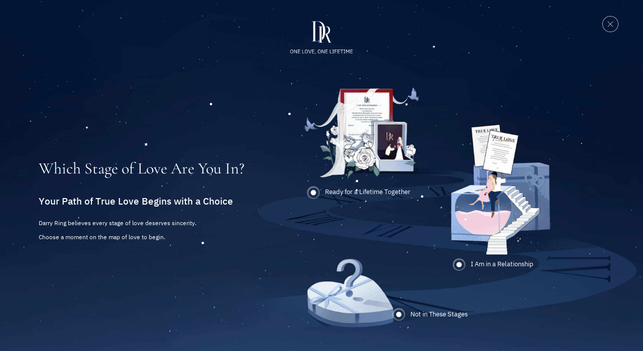

--- FILE ---
content_type: text/html;charset=utf-8
request_url: https://fr.darryring.com/wedding-rings/shop
body_size: 50129
content:
<!DOCTYPE html><html  lang="en"><head><meta charset="utf-8">
<meta name="viewport" content="width=device-width, initial-scale=1.0, maximum-scale=1.0, user-scalable=no">
<title>Shop Wedding Rings &amp; Ring Sets for Women | Darry Ring</title>
<link rel="stylesheet" href="/_nuxt/entry.BN9mXWTO.css" crossorigin>
<link rel="stylesheet" href="/_nuxt/default.D1gf1cCv.css" crossorigin>
<link rel="stylesheet" href="/_nuxt/index.Cz-KA8__.css" crossorigin>
<link rel="stylesheet" href="/_nuxt/index.CmJ2OpUa.css" crossorigin>
<link rel="stylesheet" href="/_nuxt/index.JtzFfZQa.css" crossorigin>
<link rel="stylesheet" href="/_nuxt/index.DXLg83aG.css" crossorigin>
<link rel="stylesheet" href="/_nuxt/index.Bv3jZxBe.css" crossorigin>
<link rel="stylesheet" href="/_nuxt/_...YAZoLEIQ.css" crossorigin>
<link rel="stylesheet" href="/_nuxt/carousel.BpDj3CpY.css" crossorigin>
<link rel="stylesheet" href="/_nuxt/index.CkV2pgtH.css" crossorigin>
<link rel="stylesheet" href="/_nuxt/index.Dhpk1Zu4.css" crossorigin>
<link rel="stylesheet" href="/_nuxt/filterPopover.CaVz4VpC.css" crossorigin>
<link rel="stylesheet" href="/_nuxt/useFilter.DPZhO-vU.css" crossorigin>
<link rel="stylesheet" href="/_nuxt/index.CE25Q5r1.css" crossorigin>
<link rel="stylesheet" href="/_nuxt/el-switch.DkUCYkJZ.css" crossorigin>
<link rel="stylesheet" href="/_nuxt/index.BYA9JX0t.css" crossorigin>
<link rel="modulepreload" as="script" crossorigin href="/_nuxt/CPsJBe8C.js">
<link rel="modulepreload" as="script" crossorigin href="/_nuxt/D1OpqAKW.js">
<link rel="modulepreload" as="script" crossorigin href="/_nuxt/Bs8Ch6ua.js">
<link rel="modulepreload" as="script" crossorigin href="/_nuxt/gXT27VWt.js">
<link rel="modulepreload" as="script" crossorigin href="/_nuxt/C5ZkWeLB.js">
<link rel="modulepreload" as="script" crossorigin href="/_nuxt/8WO0DKO0.js">
<link rel="modulepreload" as="script" crossorigin href="/_nuxt/CjVfzN3w.js">
<link rel="modulepreload" as="script" crossorigin href="/_nuxt/DlCIjwe3.js">
<link rel="modulepreload" as="script" crossorigin href="/_nuxt/RcTNhWHj.js">
<link rel="modulepreload" as="script" crossorigin href="/_nuxt/Bsoj8BKM.js">
<link rel="modulepreload" as="script" crossorigin href="/_nuxt/Diq1KYLb.js">
<link rel="modulepreload" as="script" crossorigin href="/_nuxt/B-ub9Wbd.js">
<link rel="modulepreload" as="script" crossorigin href="/_nuxt/B_CsEt36.js">
<link rel="modulepreload" as="script" crossorigin href="/_nuxt/B3tbVEpr.js">
<link rel="modulepreload" as="script" crossorigin href="/_nuxt/v7Q3ZbTP.js">
<link rel="modulepreload" as="script" crossorigin href="/_nuxt/CRMW-LKu.js">
<link rel="modulepreload" as="script" crossorigin href="/_nuxt/CJtCxUCb.js">
<link rel="modulepreload" as="script" crossorigin href="/_nuxt/Nz0pH98_.js">
<link rel="modulepreload" as="script" crossorigin href="/_nuxt/CvJozKL1.js">
<link rel="modulepreload" as="script" crossorigin href="/_nuxt/z7hS4-Yf.js">
<link rel="modulepreload" as="script" crossorigin href="/_nuxt/BzTik4uD.js">
<link rel="modulepreload" as="script" crossorigin href="/_nuxt/D2Iy0tvf.js">
<link rel="modulepreload" as="script" crossorigin href="/_nuxt/B0UuoVaT.js">
<link rel="modulepreload" as="script" crossorigin href="/_nuxt/BX63yLem.js">
<link rel="modulepreload" as="script" crossorigin href="/_nuxt/CgEjyRX4.js">
<link rel="modulepreload" as="script" crossorigin href="/_nuxt/Dd3TcxLa.js">
<link rel="modulepreload" as="script" crossorigin href="/_nuxt/k1vIFLtx.js">
<link rel="modulepreload" as="script" crossorigin href="/_nuxt/BTTxdSle.js">
<link rel="modulepreload" as="script" crossorigin href="/_nuxt/CDBXow57.js">
<link rel="modulepreload" as="script" crossorigin href="/_nuxt/CXqP1a9J.js">
<link rel="modulepreload" as="script" crossorigin href="/_nuxt/-KBtN5_i.js">
<link rel="modulepreload" as="script" crossorigin href="/_nuxt/D-fuAnpi.js">
<link rel="modulepreload" as="script" crossorigin href="/_nuxt/D36rLnoQ.js">
<link rel="modulepreload" as="script" crossorigin href="/_nuxt/D790NASI.js">
<link rel="modulepreload" as="script" crossorigin href="/_nuxt/C9i-EC2B.js">
<link rel="preload" as="fetch" fetchpriority="low" crossorigin="anonymous" href="/_nuxt/builds/meta/546ff196-0953-4bad-b5d7-f918c8add64c.json">
<link rel="prefetch" as="script" crossorigin href="/_nuxt/CsuXLiia.js">
<link rel="prefetch" as="script" crossorigin href="/_nuxt/DzlKMFFa.js">
<link rel="prefetch" as="script" crossorigin href="/_nuxt/CgG2PNaF.js">
<link rel="prefetch" as="script" crossorigin href="/_nuxt/DNE94F5x.js">
<link rel="prefetch" as="script" crossorigin href="/_nuxt/DFZQVkRq.js">
<link rel="prefetch" as="script" crossorigin href="/_nuxt/DSL6JTrI.js">
<link rel="prefetch" as="script" crossorigin href="/_nuxt/UaJfVSeL.js">
<link rel="prefetch" as="script" crossorigin href="/_nuxt/B1GGtPrJ.js">
<link rel="prefetch" as="script" crossorigin href="/_nuxt/BXg80MjS.js">
<link rel="prefetch" as="style" crossorigin href="/_nuxt/svgTextAnimate.DJlZfdWN.css">
<link rel="prefetch" as="script" crossorigin href="/_nuxt/Dh0dJl5W.js">
<meta name="renderer" content="webkit">
<meta name="description" content="Explore Darry Ring Wedding Rings — gold wedding rings, elegant ring sets for women, and matching wedding bands that celebrate love and lifelong commitment.">
<meta name="Keywords" content="darry ring, dr ring, dr jewellery, dr diamond">
<link rel="icon" type="image/x-icon" href="/favicon.ico">
<script type="text/javascript">if (typeof window.global === 'undefined') { window.global = window }</script>
<script type="text/javascript">function setRem(){var e=document.documentElement.clientWidth||document.body.clientWidth,t=(e=e>=1920?1920:e)<=750?e/750*100:100*e/1920;document.querySelector("html").style.fontSize=t.toFixed(2)+"px"}setRem(),window.onresize=(()=>{setRem()});</script>
<meta name="keywords" content="darry ring wedding rings, ring sets for women, wedding bands, gold wedding rings">
<script type="module" src="/_nuxt/CPsJBe8C.js" crossorigin></script></head><body><div id="el-popper-container-1024"><!--teleport start anchor--><!--[--><div style="z-index:2006;position:absolute;left:0;top:0;width:3rem;display:none;" class="el-popper is-light el-tooltip el-popover p-0!" tabindex="-1" aria-hidden="true"><!--[--><!--[--><!--[--><!--[--><!--v-if--><!--[--><!--[--><div class="popover-content-wrapper relative pt-16 pr-10 pb-14 pl-24 text-14 lh-18 lt-md:pt-23 lt-md:pr-14 lt-md:pb-21 lt-md:pl-30 lt-md:text-24 lt-md:lh-31"><img onerror="this.setAttribute(&#39;data-error&#39;, 1)" data-nuxt-img srcset="https://darrycdn4.darryring.com/en-pc/goods/icon-pop-close.webp 1x, https://darrycdn4.darryring.com/en-pc/goods/icon-pop-close.webp 2x" class="absolute top-9 right-24 w-20 h-20 cursor-pointer lt-md:top-15 lt-md:right-14 lt-md:w-32 lt-md:h-32" src="https://darrycdn4.darryring.com/en-pc/goods/icon-pop-close.webp"><div class="flex items-center font-500 $font-IBMP-Medium"><img onerror="this.setAttribute(&#39;data-error&#39;, 1)" data-nuxt-img srcset="https://darrycdn4.darryring.com/en-pc/goods/icon-gift.webp 1x, https://darrycdn4.darryring.com/en-pc/goods/icon-gift.webp 2x" class="mr-11 w-20 h-20 lt-md:w-26 lt-md:h-26" src="https://darrycdn4.darryring.com/en-pc/goods/icon-gift.webp"> Arrives Before Christmas </div><p class="mt-10 lt-md:mt-12">Ships in 4-6 Days</p><div class="mt-10 flex items-center lt-md:mt-12 lt-md:whitespace-nowrap"><span class="underline cursor-pointer lt-md:()">View Ready-to-Ship Rings</span><span class="ml-20 text-10 lh-13 lt-md:ml-83 lt-md:pt-26 lt-md:text-12 lt-md:lh-16">*US Only</span></div></div><!--]--><!--]--><!--]--><span class="el-popper__arrow" style="position:absolute;" data-popper-arrow></span><!--]--><!--]--><!--]--></div><!--]--><!--teleport anchor--></div><div id="__nuxt"><div class="w-full min-w-1200 lt-md:min-w-auto"><div class="nuxt-loading-indicator" style="position:fixed;top:0;right:0;left:0;pointer-events:none;width:auto;height:3px;opacity:0;background:#b43620;background-size:Infinity% auto;transform:scaleX(0%);transform-origin:left;transition:transform 0.1s, height 0.4s, opacity 0.4s;z-index:999999;"></div><!--[--><!--[--><div class="header bg-#fff sticky" data-v-bb1b88bf><div class="overflow-hidden" data-v-bb1b88bf><!----><div class="topAdv w-full h-50 text-16 lt-md:h-60 lt-md:text-24 bg-primary c-#000" data-v-bb1b88bf><!--[--><!----><!--]--></div></div><div data-v-bb1b88bf><!--[--><div class="top-base w-full max-w-1920 mx-auto px-150 h-90 mt-20 flex items-center justify-between text-24 leading-1 lt-md:text-36 lt-md:h-auto lt-md:py-24 lt-md:px-40 lt-md:mt-0" data-v-b66aeec5><section class="$flex-center gap-30" data-v-b66aeec5><!----><div class="highlight" data-v-b66aeec5><svg xmlns="http://www.w3.org/2000/svg" xmlns:xlink="http://www.w3.org/1999/xlink" aria-hidden="true" role="img" class="icon iconify iconify--dr-svg" style="" width="1em" height="1em" viewBox="0 0 1024 1024" data-v-b66aeec5><path fill="#555555" d="M861.184 817.664l-174.08-177.664c-3.072-3.072-6.144-5.12-9.728-7.168 37.376-50.176 59.904-113.152 59.904-180.736C737.792 286.72 606.72 153.6 445.44 153.6S153.6 287.744 153.6 452.096c0 164.864 130.56 298.496 291.84 298.496 74.24 0 141.312-28.16 193.024-74.24 1.024 2.56 3.072 5.632 5.632 7.68l174.08 177.664c12.288 12.288 31.744 12.288 44.032 0 11.264-11.776 11.264-31.232-1.024-44.032z m-416.256-113.664c-135.68 0-245.76-112.128-245.76-251.392s110.592-251.392 245.76-251.392c135.68 0 245.76 112.128 245.76 251.392 0.512 138.752-110.08 251.392-245.76 251.392z"  /></svg></div><a href="/stores" class="highlight" data-v-b66aeec5><svg xmlns="http://www.w3.org/2000/svg" xmlns:xlink="http://www.w3.org/1999/xlink" aria-hidden="true" role="img" class="icon iconify iconify--dr-svg" style="" width="1em" height="1em" viewBox="0 0 1024 1024" data-v-b66aeec5><path fill="#555555" d="M513.044898 929.959184c-27.167347 0-52.244898-12.538776-68.963265-33.959184-84.636735-110.759184-227.265306-324.440816-227.265306-506.77551C216.816327 226.220408 349.518367 94.040816 512 94.040816s295.183673 132.179592 295.183673 295.183674c0 182.334694-141.061224 396.016327-225.17551 506.77551-16.718367 21.420408-41.795918 33.959184-68.963265 33.959184zM512 135.836735c-139.493878 0-253.387755 113.371429-253.387755 253.387755 0 170.318367 136.881633 375.118367 218.383673 481.697959 8.359184 10.971429 21.420408 17.763265 35.526531 17.763265s27.167347-6.269388 35.526531-17.763265c80.979592-106.579592 216.293878-311.379592 216.293877-481.697959C765.387755 249.208163 651.493878 135.836735 512 135.836735z"  /><path fill="#555555" d="M512 525.061224c-72.097959 0-130.612245-58.514286-130.612245-130.612244s58.514286-130.612245 130.612245-130.612245 130.612245 58.514286 130.612245 130.612245-58.514286 130.612245-130.612245 130.612244z m0-219.428571c-49.110204 0-88.816327 39.706122-88.816327 88.816327s39.706122 88.816327 88.816327 88.816326 88.816327-39.706122 88.816327-88.816326-39.706122-88.816327-88.816327-88.816327z"  /></svg></a><div class="$flex-center gap-6 highlight" data-v-b66aeec5><svg xmlns="http://www.w3.org/2000/svg" xmlns:xlink="http://www.w3.org/1999/xlink" aria-hidden="true" role="img" class="icon iconify iconify--dr-svg" style="" width="1em" height="1em" viewBox="0 0 1024 1024" data-v-b66aeec5><path fill="#555555" d="M899.8912 204.88192l-775.82336 0c-45.83424 0-83.10784 34.44736-83.10784 76.8l0 460.8c0 42.35264 37.2736 76.8 83.10784 76.8l775.82336 0c45.79328 0 83.10784-34.44736 83.10784-76.8L982.99904 281.68192C982.99904 239.32928 945.64352 204.88192 899.8912 204.88192L899.8912 204.88192zM96.37888 742.48192 96.37888 291.51232l244.736 226.0992-0.24576 0-244.49024 225.93536C96.37888 743.17824 96.37888 742.8096 96.37888 742.48192L96.37888 742.48192zM136.3968 256.08192l751.12448 0-375.52128 347.01312L136.3968 256.08192 136.3968 256.08192zM380.1088 553.69728l131.85024 121.856 132.46464-122.42944 232.69376 214.99904-729.00608 0L380.1088 553.69728 380.1088 553.69728zM684.4416 517.61152l-1.59744 0 244.736-226.0992 0 450.7648L684.4416 517.61152 684.4416 517.61152z"  /></svg><a href="mailto:clientcare@darryring.com" class="text-12" data-v-b66aeec5><!--[--><span data-v-b66aeec5>Contact Us</span><!--]--></a></div></section><a href="/" class="w-166 h-full mx-auto lt-md:w-236 lt-md:h-auto lt-md:pr-30 lt-md:box-content" data-v-b66aeec5><img onerror="this.setAttribute(&#39;data-error&#39;, 1)" alt="Darry Ring Logo" data-nuxt-img srcset="https://darrycdn4.darryring.com/en-pc/img2/home/logo-dr.webp 1x, https://darrycdn4.darryring.com/en-pc/img2/home/logo-dr.webp 2x" class="w-full h-full" src="https://darrycdn4.darryring.com/en-pc/img2/home/logo-dr.webp" data-v-b66aeec5></a><section class="$flex-center gap-30" data-v-b66aeec5><div class="el-dropdown dr-dropdown highlight" data-v-b66aeec5 data-v-64600cff><!--[--><div class="flex items-center gap-4 cursor-pointer whitespace-nowrap lt-md:text-24 el-tooltip__trigger el-tooltip__trigger" id="el-id-1024-1" role="button" tabindex="0" aria-controls="el-id-1024-2" aria-expanded="false" aria-haspopup="menu" data-v-64600cff><!--[--><svg xmlns="http://www.w3.org/2000/svg" xmlns:xlink="http://www.w3.org/1999/xlink" aria-hidden="true" role="img" class="icon text-26 iconify iconify--dr-svg" style="" width="1em" height="1em" viewBox="0 0 1024 1024" data-v-b66aeec5><path fill="#555555" d="M960 512c0-61.248-12.352-119.616-34.624-172.736L925.376 337.6 924.8 337.6c-67.456-159.232-224.384-271.232-407.616-273.344C517.12 64.192 516.672 64 516.672 64S516.352 64.192 516.288 64.192C514.816 64.192 513.408 64 512 64 264.576 64 64 264.64 64 512c0 247.424 200.512 448 448 448 1.408 0 2.816-0.192 4.224-0.192C516.288 959.808 516.672 960 516.672 960s0.448-0.192 0.512-0.256C762.176 956.928 960 757.696 960 512zM516.736 898.24c-31.168-25.856-87.104-89.6-112.768-225.664l225.28 0C603.584 808.96 547.648 872.64 516.736 898.24zM396.864 621.056C393.088 588.8 390.4 554.432 390.4 515.072c0-47.552 3.84-88.32 9.216-125.888l233.984 0c5.44 37.568 9.344 78.4 9.344 125.888 0 39.36-2.688 73.728-6.464 105.984L396.864 621.056zM115.52 512c0-42.88 7.04-84.096 19.712-122.816l211.584 0c-4.992 37.76-7.936 79.552-7.936 125.888 0 38.656 2.368 73.472 5.952 105.984L131.136 621.056C121.152 586.368 115.52 549.888 115.52 512zM516.48 127.04c29.632 26.368 80.768 88.768 107.968 210.56L408.512 337.6C435.456 215.424 486.336 153.472 516.48 127.04zM686.528 389.184l202.24 0C901.376 427.904 908.416 469.12 908.416 512c0 37.888-5.632 74.368-15.616 109.056l-204.288 0c3.584-32.512 5.952-67.328 5.952-105.984C694.464 468.736 691.52 426.944 686.528 389.184zM867.52 337.6l-189.568 0C656.256 231.232 617.088 163.776 582.656 122.24 708.032 144.96 812.8 226.688 867.52 337.6zM452.032 120.576c-34.688 41.344-74.688 109.248-96.64 217.024L156.48 337.6C212.672 223.488 321.92 140.416 452.032 120.576zM149.76 672.576l202.368 0c20.48 115.712 61.504 187.712 97.664 230.528C315.456 881.728 203.456 793.152 149.76 672.576zM585.024 901.44c35.84-43.008 75.968-114.752 96.192-228.864l192.96 0C821.952 789.888 714.496 877.184 585.024 901.44z"  /></svg><span data-v-b66aeec5>USD</span><!--]--><span data-v-64600cff><i class="el-icon" style="" data-v-64600cff><!--[--><svg xmlns="http://www.w3.org/2000/svg" viewBox="0 0 1024 1024" data-v-64600cff><path fill="currentColor" d="M831.872 340.864 512 652.672 192.128 340.864a30.592 30.592 0 0 0-42.752 0 29.12 29.12 0 0 0 0 41.6L489.664 714.24a32 32 0 0 0 44.672 0l340.288-331.712a29.12 29.12 0 0 0 0-41.728 30.592 30.592 0 0 0-42.752 0z"></path></svg><!--]--></i></span></div><!--[--><div style="z-index:2001;position:absolute;left:0;top:0;display:none;" class="el-popper is-pure is-light el-tooltip el-dropdown__popper dr-dropdown-popper" tabindex="-1" aria-hidden="true"><!--[--><!--[--><!--[--><!--[--><div class="el-scrollbar"><div class="el-scrollbar__wrap el-scrollbar__wrap--hidden-default" style="max-height:;"><div class="el-scrollbar__view el-dropdown__list" style=""><!--[--><!--[--><!--[--><!--[--><!--[--><!--[--><ul class="el-dropdown-menu" style="outline:none;" tabindex="-1" role="menu" aria-labelledby="el-id-1024-1" data-v-64600cff><!--[--><!--]--></ul><!--]--><!--]--><!--]--><!--]--><!--]--><!--]--></div></div><!--[--><div class="el-scrollbar__bar is-horizontal" style="display:none;"><div class="el-scrollbar__thumb" style="width:;transform:translateX(0%);"></div></div><div class="el-scrollbar__bar is-vertical" style="display:none;"><div class="el-scrollbar__thumb" style="height:;transform:translateY(0%);"></div></div><!--]--></div><!--]--><span class="el-popper__arrow" style="position:absolute;" data-popper-arrow></span><!--]--><!--]--><!--]--></div><!--]--><!--]--><!--v-if--></div><div class="highlight" data-v-b66aeec5><a href="/user/login" class="" data-v-b66aeec5><svg xmlns="http://www.w3.org/2000/svg" xmlns:xlink="http://www.w3.org/1999/xlink" aria-hidden="true" role="img" class="icon text-26 iconify iconify--dr-svg" style="" width="1em" height="1em" viewBox="0 0 1024 1024" data-v-b66aeec5><path fill="#555555" d="M794.2144 880.64a317.0304 317.0304 0 0 0-625.8688 0H106.25024a378.44992 378.44992 0 0 1 750.03904 0H794.2144zM481.28 552.96A235.52 235.52 0 1 1 716.8 317.44 235.52 235.52 0 0 1 481.28 552.96z m0-409.6a174.08 174.08 0 1 0 174.08 174.08A174.08 174.08 0 0 0 481.28 143.36z"  /></svg></a></div><a href="/user/wish" class="highlight" data-v-b66aeec5><svg xmlns="http://www.w3.org/2000/svg" xmlns:xlink="http://www.w3.org/1999/xlink" aria-hidden="true" role="img" class="icon iconify iconify--dr-svg" style="" width="1em" height="1em" viewBox="0 0 1024 1024" data-v-b66aeec5><path fill="#555555" d="M523.733333 841.024l33.173334-32.576 99.690666-97.813333c70.976-69.632 120.32-117.973333 138.709334-135.893334 59.008-57.514667 93.248-121.28 99.626666-184.234666 6.250667-61.44-15.488-119.744-61.589333-164.672-44.992-43.84-98.88-61.909333-157.034667-52.906667-49.365333 7.616-101.034667 34.624-150.016 78.848a21.333333 21.333333 0 0 1-28.586666 0c-48.981333-44.224-100.650667-71.232-150.016-78.869333-58.154667-8.96-112.042667 9.088-157.034667 52.928-46.101333 44.928-67.84 103.210667-61.610667 164.693333 6.4 62.933333 40.64 126.72 99.648 184.213333a100207.573333 100207.573333 0 0 1 145.92 142.826667l24.256 23.765333L512 852.522667l11.733333-11.498667z m-11.733333 11.52l-1.493333 1.429333A2.133333 2.133333 0 0 1 512 853.333333c0.512 0 1.045333 0.213333 1.493333 0.64l-1.493333-1.450666z m157.781333-721.792c71.637333-11.093333 138.901333 11.477333 193.344 64.533333 55.317333 53.930667 81.834667 124.992 74.282667 199.530667-7.466667 73.642667-46.549333 146.368-112.32 210.474667-18.346667 17.898667-67.669333 66.218667-138.453333 135.637333-31.829333 31.232-65.706667 64.448-99.84 97.984L553.6 871.466667l-13.184 12.949333a40.554667 40.554667 0 0 1-56.832 0l-114.602667-112.64-24.213333-23.722667a677626.346667 677626.346667 0 0 0-145.856-142.762666C133.141333 541.184 94.08 468.48 86.613333 394.816c-7.552-74.538667 18.944-145.6 74.282667-199.530667 54.442667-53.056 121.706667-75.605333 193.344-64.533333 53.162667 8.213333 107.093333 34.688 157.781333 76.949333 50.709333-42.24 104.618667-68.736 157.781334-76.949333z"  /></svg></a><a href="/cart" class="highlight" data-v-b66aeec5><div class="el-badge dr-badge" data-v-b66aeec5 data-v-1b9b998a><!--[--><!--[--><svg xmlns="http://www.w3.org/2000/svg" xmlns:xlink="http://www.w3.org/1999/xlink" aria-hidden="true" role="img" class="icon iconify iconify--dr-svg" style="" width="1em" height="1em" viewBox="0 0 1024 1024" data-v-b66aeec5><path fill="#555555" d="M920.09472 263.601493h-215.504213v-31.399253l-0.498347-5.300907c-10.19904-55.90016-64.498347-161.69984-196.99712-161.69984-134.498987 0-178.899627 107.598507-183.599787 164.498774v33.798826H107.99104L67.8912 954.098347h892.398933L920.09472 263.601493zM382.293333 233.601707c1.600853-15.499947 16.298667-109.59872 124.801707-109.59872 108.29824 0 134.898347 94.900907 138.697387 111.199573v28.398933H382.293333v-29.999786zM130.19136 895.300267l33.30048-572.99968h160.098987v75.700906h58.801493V322.300587h263.59808v75.700906h58.804907V322.300587h160l33.30048 572.99968H130.19136z"  /></svg><!--]--><!--]--><sup class="el-badge__content el-badge__content--danger is-fixed text-14! px-6! h-22! lt-md:text-20! lt-md:px-8! lt-md:h-32! lt-md:lh-32!" style="background-color:#b43620;margin-right:-3px;margin-top:;display:none;"><!--[-->0<!--]--></sup></div></a></section></div><span data-v-b66aeec5></span><span data-v-b66aeec5></span><!--]--></div><div data-v-bb1b88bf><div class="nav-container" data-v-bb1b88bf data-v-be69b39d><!--[--><div class="nav-block" data-v-be69b39d><a href="/events/catch-the-sign" class="c-#000 $text-highlight hover:$font-IBMP-Medium" data-v-be69b39d><!--[--><div class="nav-block-wrap $text-highlight" data-v-be69b39d><img onerror="this.setAttribute(&#39;data-error&#39;, 1)" alt="nav-block-icon" data-nuxt-img srcset="https://darrycdn4.darryring.com/en-pc/events/icon-gift.webp 1x, https://darrycdn4.darryring.com/en-pc/events/icon-gift.webp 2x" class="nav-block-icon" src="https://darrycdn4.darryring.com/en-pc/events/icon-gift.webp" data-v-be69b39d><span style="color:#B43620;" data-v-be69b39d>Holiday Exclusives</span></div><!--]--></a><span data-v-be69b39d></span></div><div class="nav-block" data-v-be69b39d><div class="c-#000" data-v-be69b39d><!--[--><div class="nav-block-wrap $text-highlight" data-v-be69b39d><!----><span style="" data-v-be69b39d>Engagement &amp; Wedding</span></div><!--]--></div><span data-v-be69b39d></span></div><div class="nav-block" data-v-be69b39d><a href="/jewelry/shop" class="c-#000 $text-highlight hover:$font-IBMP-Medium" data-v-be69b39d><!--[--><div class="nav-block-wrap $text-highlight" data-v-be69b39d><!----><span style="" data-v-be69b39d>Marriage Celebrations</span></div><!--]--></a><span data-v-be69b39d></span></div><div class="nav-block" data-v-be69b39d><a href="/promise-stage/shop" class="c-#000 $text-highlight hover:$font-IBMP-Medium" data-v-be69b39d><!--[--><div class="nav-block-wrap $text-highlight" data-v-be69b39d><!----><span style="" data-v-be69b39d>Promise Stage</span></div><!--]--></a><span data-v-be69b39d></span></div><div class="nav-block" data-v-be69b39d><div class="c-#000" data-v-be69b39d><!--[--><div class="nav-block-wrap $text-highlight" data-v-be69b39d><!----><span style="" data-v-be69b39d>About DR</span></div><!--]--></div><span data-v-be69b39d></span></div><div class="nav-block" data-v-be69b39d><div class="c-#000" data-v-be69b39d><!--[--><div class="nav-block-wrap $text-highlight" data-v-be69b39d><!----><span style="" data-v-be69b39d>Love Check</span></div><!--]--></div><span data-v-be69b39d></span></div><div class="nav-block" data-v-be69b39d><a href="/blogs" class="c-#000 $text-highlight hover:$font-IBMP-Medium" data-v-be69b39d><!--[--><div class="nav-block-wrap $text-highlight" data-v-be69b39d><!----><span style="" data-v-be69b39d>Blog</span></div><!--]--></a><span data-v-be69b39d></span></div><!--]--></div></div></div><!--[--><div class="max-w-1920 mx-auto flex flex-col items-center" data-v-f07775e4 data-v-ca41b42e><section class="w-full" data-v-ca41b42e><!--[--><div class="advertConfig min-w-full mx-auto my-0 flex flex-col" data-v-f07775e4><!--[--><!--[--><div class="carousel relative w-full h-700 lt-md:h-960" style="background-image:url();padding-top:0rem;padding-bottom:0rem;" data-v-77c90a8c><!--[--><div><img onerror="this.setAttribute(&#39;data-error&#39;, 1)" alt="banner-image-fallback" data-nuxt-img srcset="https://static.darryring.com/vidoe/drElove/U251220071_63346a751e334b81ba35f67d1021773b.png 1x, https://static.darryring.com/vidoe/drElove/U251220071_63346a751e334b81ba35f67d1021773b.png 2x" class="w-full h-full banner-image-fallback h-701! lt-md:h-961!" fetchpriority="high" src="https://static.darryring.com/vidoe/drElove/U251220071_63346a751e334b81ba35f67d1021773b.png"></div><!--]--><div class="dr-swiper-pagination" id="carousel-pagination" style="bottom:0.2rem;" data-v-77c90a8c data-v-725d7992></div></div><!----><!--]--><!--]--></div><!--]--></section><section class="goods-list-panel w-1620 lt-md:w-full" data-v-ca41b42e><!--[--><!----><div class="dr-breadcrumb pb-14!" data-v-f07775e4 data-v-2588d011><div class="el-breadcrumb" aria-label="Breadcrumb" role="navigation" data-v-2588d011><!--[--><!--[--><span class="el-breadcrumb__item" data-v-2588d011><span class="el-breadcrumb__inner" role="link"><!--[--><a href="/" class="highlight" data-v-2588d011>Home</a><!--]--></span><span class="el-breadcrumb__separator" role="presentation">/</span></span><span class="el-breadcrumb__item" data-v-2588d011><span class="el-breadcrumb__inner" role="link"><!--[--><a aria-current="page" href="/wedding-rings/shop" class="router-link-active router-link-exact-active highlight" data-v-2588d011>Wedding Rings</a><!--]--></span><span class="el-breadcrumb__separator" role="presentation">/</span></span><!--]--><!--]--></div></div><!--]--><div class="filter-box w-full flex items-center border-b-1 border-solid border-color-#000 lt-md:h-auto lt-md:border-none lt-md:px-30" data-v-ca41b42e><!--[--><form class="el-form el-form--default el-form--label-right flex justify-between w-full filters-wrap" data-v-f07775e4 data-v-31a3882e><!--[--><div class="left flex items-center gap-70 dropdown-wap" data-v-31a3882e><!--[--><div class="el-dropdown dr-dropdown" data-v-31a3882e data-v-64600cff><!--[--><div class="flex items-center gap-4 cursor-pointer whitespace-nowrap lt-md:text-24 el-tooltip__trigger el-tooltip__trigger" id="el-id-1024-3" role="button" tabindex="0" aria-controls="el-id-1024-4" aria-expanded="false" aria-haspopup="menu" data-v-64600cff><!--[-->Collection<!--]--><span data-v-64600cff><i class="el-icon" style="" data-v-64600cff><!--[--><svg xmlns="http://www.w3.org/2000/svg" viewBox="0 0 1024 1024" data-v-64600cff><path fill="currentColor" d="M831.872 340.864 512 652.672 192.128 340.864a30.592 30.592 0 0 0-42.752 0 29.12 29.12 0 0 0 0 41.6L489.664 714.24a32 32 0 0 0 44.672 0l340.288-331.712a29.12 29.12 0 0 0 0-41.728 30.592 30.592 0 0 0-42.752 0z"></path></svg><!--]--></i></span></div><!--[--><div style="z-index:2002;position:absolute;left:0;top:0;display:none;" class="el-popper is-pure is-light el-tooltip el-dropdown__popper dr-dropdown-popper" tabindex="-1" aria-hidden="true"><!--[--><!--[--><!--[--><!--[--><div class="el-scrollbar"><div class="el-scrollbar__wrap el-scrollbar__wrap--hidden-default" style="max-height:;"><div class="el-scrollbar__view el-dropdown__list" style=""><!--[--><!--[--><!--[--><!--[--><!--[--><!--[--><ul class="el-dropdown-menu" style="outline:none;" tabindex="-1" role="menu" aria-labelledby="el-id-1024-3" data-v-64600cff><!--[--><!--[--><!--[--><!--[--><!--[--><!--[--><!--v-if--><li data-el-collection-item label="All" value="All" type="collection" segment="collection" class="el-dropdown-menu__item" aria-disabled="false" tabindex="-1" role="menuitem"><!--v-if--><!--[--><!--[--><!--[--><label class="el-checkbox dr-checkbox" data-v-31a3882e data-v-9018f436><span class="el-checkbox__input"><input class="el-checkbox__original" type="checkbox"><span class="el-checkbox__inner"></span></span><span class="el-checkbox__label"><!--[--><!--[--><div class="flex items-center gap-4" data-v-31a3882e><!----><span class="$text-highlight" data-v-31a3882e>All</span></div><!--]--><!--]--><!--v-if--></span></label><!--]--><!--]--><!--]--></li><!--]--><!--]--><!--]--><!--]--><!--[--><!--[--><!--[--><!--[--><!--v-if--><li data-el-collection-item label="DR Orchidées Blanches" value="M04148" type="collection" segment="dr-orchides-blanches-collection" class="el-dropdown-menu__item" aria-disabled="false" tabindex="-1" role="menuitem"><!--v-if--><!--[--><!--[--><!--[--><label class="el-checkbox dr-checkbox" data-v-31a3882e data-v-9018f436><span class="el-checkbox__input"><input class="el-checkbox__original" type="checkbox"><span class="el-checkbox__inner"></span></span><span class="el-checkbox__label"><!--[--><!--[--><div class="flex items-center gap-4" data-v-31a3882e><!----><span class="$text-highlight" data-v-31a3882e>DR Orchidées Blanches</span></div><!--]--><!--]--><!--v-if--></span></label><!--]--><!--]--><!--]--></li><!--]--><!--]--><!--]--><!--]--><!--[--><!--[--><!--[--><!--[--><!--v-if--><li data-el-collection-item label="DR Heart" value="M04120" type="collection" segment="dr-heart-collection" class="el-dropdown-menu__item" aria-disabled="false" tabindex="-1" role="menuitem"><!--v-if--><!--[--><!--[--><!--[--><label class="el-checkbox dr-checkbox" data-v-31a3882e data-v-9018f436><span class="el-checkbox__input"><input class="el-checkbox__original" type="checkbox"><span class="el-checkbox__inner"></span></span><span class="el-checkbox__label"><!--[--><!--[--><div class="flex items-center gap-4" data-v-31a3882e><!----><span class="$text-highlight" data-v-31a3882e>DR Heart</span></div><!--]--><!--]--><!--v-if--></span></label><!--]--><!--]--><!--]--></li><!--]--><!--]--><!--]--><!--]--><!--[--><!--[--><!--[--><!--[--><!--v-if--><li data-el-collection-item label="Forever" value="M04030" type="collection" segment="forever-collection" class="el-dropdown-menu__item" aria-disabled="false" tabindex="-1" role="menuitem"><!--v-if--><!--[--><!--[--><!--[--><label class="el-checkbox dr-checkbox" data-v-31a3882e data-v-9018f436><span class="el-checkbox__input"><input class="el-checkbox__original" type="checkbox"><span class="el-checkbox__inner"></span></span><span class="el-checkbox__label"><!--[--><!--[--><div class="flex items-center gap-4" data-v-31a3882e><!----><span class="$text-highlight" data-v-31a3882e>Forever</span></div><!--]--><!--]--><!--v-if--></span></label><!--]--><!--]--><!--]--></li><!--]--><!--]--><!--]--><!--]--><!--[--><!--[--><!--[--><!--[--><!--v-if--><li data-el-collection-item label="Believe" value="M04040" type="collection" segment="believe-collection" class="el-dropdown-menu__item" aria-disabled="false" tabindex="-1" role="menuitem"><!--v-if--><!--[--><!--[--><!--[--><label class="el-checkbox dr-checkbox" data-v-31a3882e data-v-9018f436><span class="el-checkbox__input"><input class="el-checkbox__original" type="checkbox"><span class="el-checkbox__inner"></span></span><span class="el-checkbox__label"><!--[--><!--[--><div class="flex items-center gap-4" data-v-31a3882e><!----><span class="$text-highlight" data-v-31a3882e>Believe</span></div><!--]--><!--]--><!--v-if--></span></label><!--]--><!--]--><!--]--></li><!--]--><!--]--><!--]--><!--]--><!--[--><!--[--><!--[--><!--[--><!--v-if--><li data-el-collection-item label="You &amp; Me" value="M04114" type="collection" segment="you-and-me-collection" class="el-dropdown-menu__item" aria-disabled="false" tabindex="-1" role="menuitem"><!--v-if--><!--[--><!--[--><!--[--><label class="el-checkbox dr-checkbox" data-v-31a3882e data-v-9018f436><span class="el-checkbox__input"><input class="el-checkbox__original" type="checkbox"><span class="el-checkbox__inner"></span></span><span class="el-checkbox__label"><!--[--><!--[--><div class="flex items-center gap-4" data-v-31a3882e><!----><span class="$text-highlight" data-v-31a3882e>You &amp; Me</span></div><!--]--><!--]--><!--v-if--></span></label><!--]--><!--]--><!--]--></li><!--]--><!--]--><!--]--><!--]--><!--[--><!--[--><!--[--><!--[--><!--v-if--><li data-el-collection-item label="Love Vines" value="M04142" type="collection" segment="love-vines-collection" class="el-dropdown-menu__item" aria-disabled="false" tabindex="-1" role="menuitem"><!--v-if--><!--[--><!--[--><!--[--><label class="el-checkbox dr-checkbox" data-v-31a3882e data-v-9018f436><span class="el-checkbox__input"><input class="el-checkbox__original" type="checkbox"><span class="el-checkbox__inner"></span></span><span class="el-checkbox__label"><!--[--><!--[--><div class="flex items-center gap-4" data-v-31a3882e><!----><span class="$text-highlight" data-v-31a3882e>Love Vines</span></div><!--]--><!--]--><!--v-if--></span></label><!--]--><!--]--><!--]--></li><!--]--><!--]--><!--]--><!--]--><!--[--><!--[--><!--[--><!--[--><!--v-if--><li data-el-collection-item label="Essence" value="M04135" type="collection" segment="essence-collection" class="el-dropdown-menu__item" aria-disabled="false" tabindex="-1" role="menuitem"><!--v-if--><!--[--><!--[--><!--[--><label class="el-checkbox dr-checkbox" data-v-31a3882e data-v-9018f436><span class="el-checkbox__input"><input class="el-checkbox__original" type="checkbox"><span class="el-checkbox__inner"></span></span><span class="el-checkbox__label"><!--[--><!--[--><div class="flex items-center gap-4" data-v-31a3882e><!----><span class="$text-highlight" data-v-31a3882e>Essence</span></div><!--]--><!--]--><!--v-if--></span></label><!--]--><!--]--><!--]--></li><!--]--><!--]--><!--]--><!--]--><!--[--><!--[--><!--[--><!--[--><!--v-if--><li data-el-collection-item label="D" value="M04113" type="collection" segment="d-collection" class="el-dropdown-menu__item" aria-disabled="false" tabindex="-1" role="menuitem"><!--v-if--><!--[--><!--[--><!--[--><label class="el-checkbox dr-checkbox" data-v-31a3882e data-v-9018f436><span class="el-checkbox__input"><input class="el-checkbox__original" type="checkbox"><span class="el-checkbox__inner"></span></span><span class="el-checkbox__label"><!--[--><!--[--><div class="flex items-center gap-4" data-v-31a3882e><!----><span class="$text-highlight" data-v-31a3882e>D</span></div><!--]--><!--]--><!--v-if--></span></label><!--]--><!--]--><!--]--></li><!--]--><!--]--><!--]--><!--]--><!--[--><!--[--><!--[--><!--[--><!--v-if--><li data-el-collection-item label="Eternal Love" value="M04121" type="collection" segment="eternal-love-collection" class="el-dropdown-menu__item" aria-disabled="false" tabindex="-1" role="menuitem"><!--v-if--><!--[--><!--[--><!--[--><label class="el-checkbox dr-checkbox" data-v-31a3882e data-v-9018f436><span class="el-checkbox__input"><input class="el-checkbox__original" type="checkbox"><span class="el-checkbox__inner"></span></span><span class="el-checkbox__label"><!--[--><!--[--><div class="flex items-center gap-4" data-v-31a3882e><!----><span class="$text-highlight" data-v-31a3882e>Eternal Love</span></div><!--]--><!--]--><!--v-if--></span></label><!--]--><!--]--><!--]--></li><!--]--><!--]--><!--]--><!--]--><!--[--><!--[--><!--[--><!--[--><!--v-if--><li data-el-collection-item label="DR Paris" value="M04034" type="collection" segment="dr-paris-collection" class="el-dropdown-menu__item" aria-disabled="false" tabindex="-1" role="menuitem"><!--v-if--><!--[--><!--[--><!--[--><label class="el-checkbox dr-checkbox" data-v-31a3882e data-v-9018f436><span class="el-checkbox__input"><input class="el-checkbox__original" type="checkbox"><span class="el-checkbox__inner"></span></span><span class="el-checkbox__label"><!--[--><!--[--><div class="flex items-center gap-4" data-v-31a3882e><!----><span class="$text-highlight" data-v-31a3882e>DR Paris</span></div><!--]--><!--]--><!--v-if--></span></label><!--]--><!--]--><!--]--></li><!--]--><!--]--><!--]--><!--]--><!--[--><!--[--><!--[--><!--[--><!--v-if--><li data-el-collection-item label="Love Line" value="M04022" type="collection" segment="love-line-collection" class="el-dropdown-menu__item" aria-disabled="false" tabindex="-1" role="menuitem"><!--v-if--><!--[--><!--[--><!--[--><label class="el-checkbox dr-checkbox" data-v-31a3882e data-v-9018f436><span class="el-checkbox__input"><input class="el-checkbox__original" type="checkbox"><span class="el-checkbox__inner"></span></span><span class="el-checkbox__label"><!--[--><!--[--><div class="flex items-center gap-4" data-v-31a3882e><!----><span class="$text-highlight" data-v-31a3882e>Love Line</span></div><!--]--><!--]--><!--v-if--></span></label><!--]--><!--]--><!--]--></li><!--]--><!--]--><!--]--><!--]--><!--[--><!--[--><!--[--><!--[--><!--v-if--><li data-el-collection-item label="Love Palace" value="M04108" type="collection" segment="love-palace-collection" class="el-dropdown-menu__item" aria-disabled="false" tabindex="-1" role="menuitem"><!--v-if--><!--[--><!--[--><!--[--><label class="el-checkbox dr-checkbox" data-v-31a3882e data-v-9018f436><span class="el-checkbox__input"><input class="el-checkbox__original" type="checkbox"><span class="el-checkbox__inner"></span></span><span class="el-checkbox__label"><!--[--><!--[--><div class="flex items-center gap-4" data-v-31a3882e><!----><span class="$text-highlight" data-v-31a3882e>Love Palace</span></div><!--]--><!--]--><!--v-if--></span></label><!--]--><!--]--><!--]--></li><!--]--><!--]--><!--]--><!--]--><!--]--><!--]--></ul><!--]--><!--]--><!--]--><!--]--><!--]--><!--]--></div></div><!--[--><div class="el-scrollbar__bar is-horizontal" style="display:none;"><div class="el-scrollbar__thumb" style="width:;transform:translateX(0%);"></div></div><div class="el-scrollbar__bar is-vertical" style="display:none;"><div class="el-scrollbar__thumb" style="height:;transform:translateY(0%);"></div></div><!--]--></div><!--]--><span class="el-popper__arrow" style="position:absolute;" data-popper-arrow></span><!--]--><!--]--><!--]--></div><!--]--><!--]--><!--v-if--></div><div class="el-dropdown dr-dropdown" data-v-31a3882e data-v-64600cff><!--[--><div class="flex items-center gap-4 cursor-pointer whitespace-nowrap lt-md:text-24 el-tooltip__trigger el-tooltip__trigger" id="el-id-1024-18" role="button" tabindex="0" aria-controls="el-id-1024-19" aria-expanded="false" aria-haspopup="menu" data-v-64600cff><!--[-->Price<!--]--><span data-v-64600cff><i class="el-icon" style="" data-v-64600cff><!--[--><svg xmlns="http://www.w3.org/2000/svg" viewBox="0 0 1024 1024" data-v-64600cff><path fill="currentColor" d="M831.872 340.864 512 652.672 192.128 340.864a30.592 30.592 0 0 0-42.752 0 29.12 29.12 0 0 0 0 41.6L489.664 714.24a32 32 0 0 0 44.672 0l340.288-331.712a29.12 29.12 0 0 0 0-41.728 30.592 30.592 0 0 0-42.752 0z"></path></svg><!--]--></i></span></div><!--[--><div style="z-index:2003;position:absolute;left:0;top:0;display:none;" class="el-popper is-pure is-light el-tooltip el-dropdown__popper dr-dropdown-popper" tabindex="-1" aria-hidden="true"><!--[--><!--[--><!--[--><!--[--><div class="el-scrollbar"><div class="el-scrollbar__wrap el-scrollbar__wrap--hidden-default" style="max-height:;"><div class="el-scrollbar__view el-dropdown__list" style=""><!--[--><!--[--><!--[--><!--[--><!--[--><!--[--><ul class="el-dropdown-menu" style="outline:none;" tabindex="-1" role="menu" aria-labelledby="el-id-1024-18" data-v-64600cff><!--[--><!--[--><!--[--><!--[--><!--[--><!--[--><!--v-if--><li data-el-collection-item label="All" value="All" type="price" segment="price" class="el-dropdown-menu__item" aria-disabled="false" tabindex="-1" role="menuitem"><!--v-if--><!--[--><!--[--><!--[--><label class="el-checkbox dr-checkbox" data-v-31a3882e data-v-9018f436><span class="el-checkbox__input"><input class="el-checkbox__original" type="checkbox"><span class="el-checkbox__inner"></span></span><span class="el-checkbox__label"><!--[--><!--[--><div class="flex items-center gap-4" data-v-31a3882e><!----><span class="$text-highlight" data-v-31a3882e>All</span></div><!--]--><!--]--><!--v-if--></span></label><!--]--><!--]--><!--]--></li><!--]--><!--]--><!--]--><!--]--><!--[--><!--[--><!--[--><!--[--><!--v-if--><li data-el-collection-item label="Under US$1,000" value="1-1000" type="price" iconurl segment="price-under-us1000" class="el-dropdown-menu__item" aria-disabled="false" tabindex="-1" role="menuitem"><!--v-if--><!--[--><!--[--><!--[--><label class="el-checkbox dr-checkbox" data-v-31a3882e data-v-9018f436><span class="el-checkbox__input"><input class="el-checkbox__original" type="checkbox"><span class="el-checkbox__inner"></span></span><span class="el-checkbox__label"><!--[--><!--[--><div class="flex items-center gap-4" data-v-31a3882e><!----><span class="$text-highlight" data-v-31a3882e>Under US$1,000</span></div><!--]--><!--]--><!--v-if--></span></label><!--]--><!--]--><!--]--></li><!--]--><!--]--><!--]--><!--]--><!--[--><!--[--><!--[--><!--[--><!--v-if--><li data-el-collection-item label="US$1,001~US$2,000" value="1001-2000" type="price" iconurl segment="price-us1001-us2000" class="el-dropdown-menu__item" aria-disabled="false" tabindex="-1" role="menuitem"><!--v-if--><!--[--><!--[--><!--[--><label class="el-checkbox dr-checkbox" data-v-31a3882e data-v-9018f436><span class="el-checkbox__input"><input class="el-checkbox__original" type="checkbox"><span class="el-checkbox__inner"></span></span><span class="el-checkbox__label"><!--[--><!--[--><div class="flex items-center gap-4" data-v-31a3882e><!----><span class="$text-highlight" data-v-31a3882e>US$1,001~US$2,000</span></div><!--]--><!--]--><!--v-if--></span></label><!--]--><!--]--><!--]--></li><!--]--><!--]--><!--]--><!--]--><!--[--><!--[--><!--[--><!--[--><!--v-if--><li data-el-collection-item label="US$2,001~US$4,000" value="2001-4000" type="price" iconurl segment="price-us2001-us4000" class="el-dropdown-menu__item" aria-disabled="false" tabindex="-1" role="menuitem"><!--v-if--><!--[--><!--[--><!--[--><label class="el-checkbox dr-checkbox" data-v-31a3882e data-v-9018f436><span class="el-checkbox__input"><input class="el-checkbox__original" type="checkbox"><span class="el-checkbox__inner"></span></span><span class="el-checkbox__label"><!--[--><!--[--><div class="flex items-center gap-4" data-v-31a3882e><!----><span class="$text-highlight" data-v-31a3882e>US$2,001~US$4,000</span></div><!--]--><!--]--><!--v-if--></span></label><!--]--><!--]--><!--]--></li><!--]--><!--]--><!--]--><!--]--><!--[--><!--[--><!--[--><!--[--><!--v-if--><li data-el-collection-item label="US$4,001~US$5,000" value="4001-5000" type="price" iconurl segment="price-us4001-us5000" class="el-dropdown-menu__item" aria-disabled="false" tabindex="-1" role="menuitem"><!--v-if--><!--[--><!--[--><!--[--><label class="el-checkbox dr-checkbox" data-v-31a3882e data-v-9018f436><span class="el-checkbox__input"><input class="el-checkbox__original" type="checkbox"><span class="el-checkbox__inner"></span></span><span class="el-checkbox__label"><!--[--><!--[--><div class="flex items-center gap-4" data-v-31a3882e><!----><span class="$text-highlight" data-v-31a3882e>US$4,001~US$5,000</span></div><!--]--><!--]--><!--v-if--></span></label><!--]--><!--]--><!--]--></li><!--]--><!--]--><!--]--><!--]--><!--[--><!--[--><!--[--><!--[--><!--v-if--><li data-el-collection-item label="Over US$5,001" value="5001" type="price" iconurl segment="price-over-us5001" class="el-dropdown-menu__item" aria-disabled="false" tabindex="-1" role="menuitem"><!--v-if--><!--[--><!--[--><!--[--><label class="el-checkbox dr-checkbox" data-v-31a3882e data-v-9018f436><span class="el-checkbox__input"><input class="el-checkbox__original" type="checkbox"><span class="el-checkbox__inner"></span></span><span class="el-checkbox__label"><!--[--><!--[--><div class="flex items-center gap-4" data-v-31a3882e><!----><span class="$text-highlight" data-v-31a3882e>Over US$5,001</span></div><!--]--><!--]--><!--v-if--></span></label><!--]--><!--]--><!--]--></li><!--]--><!--]--><!--]--><!--]--><!--]--><!--]--></ul><!--]--><!--]--><!--]--><!--]--><!--]--><!--]--></div></div><!--[--><div class="el-scrollbar__bar is-horizontal" style="display:none;"><div class="el-scrollbar__thumb" style="width:;transform:translateX(0%);"></div></div><div class="el-scrollbar__bar is-vertical" style="display:none;"><div class="el-scrollbar__thumb" style="height:;transform:translateY(0%);"></div></div><!--]--></div><!--]--><span class="el-popper__arrow" style="position:absolute;" data-popper-arrow></span><!--]--><!--]--><!--]--></div><!--]--><!--]--><!--v-if--></div><div class="el-dropdown dr-dropdown" data-v-31a3882e data-v-64600cff><!--[--><div class="flex items-center gap-4 cursor-pointer whitespace-nowrap lt-md:text-24 el-tooltip__trigger el-tooltip__trigger" id="el-id-1024-26" role="button" tabindex="0" aria-controls="el-id-1024-27" aria-expanded="false" aria-haspopup="menu" data-v-64600cff><!--[-->Gender<!--]--><span data-v-64600cff><i class="el-icon" style="" data-v-64600cff><!--[--><svg xmlns="http://www.w3.org/2000/svg" viewBox="0 0 1024 1024" data-v-64600cff><path fill="currentColor" d="M831.872 340.864 512 652.672 192.128 340.864a30.592 30.592 0 0 0-42.752 0 29.12 29.12 0 0 0 0 41.6L489.664 714.24a32 32 0 0 0 44.672 0l340.288-331.712a29.12 29.12 0 0 0 0-41.728 30.592 30.592 0 0 0-42.752 0z"></path></svg><!--]--></i></span></div><!--[--><div style="z-index:2004;position:absolute;left:0;top:0;display:none;" class="el-popper is-pure is-light el-tooltip el-dropdown__popper dr-dropdown-popper" tabindex="-1" aria-hidden="true"><!--[--><!--[--><!--[--><!--[--><div class="el-scrollbar"><div class="el-scrollbar__wrap el-scrollbar__wrap--hidden-default" style="max-height:;"><div class="el-scrollbar__view el-dropdown__list" style=""><!--[--><!--[--><!--[--><!--[--><!--[--><!--[--><ul class="el-dropdown-menu" style="outline:none;" tabindex="-1" role="menu" aria-labelledby="el-id-1024-26" data-v-64600cff><!--[--><!--[--><!--[--><!--[--><!--[--><!--[--><!--v-if--><li data-el-collection-item label="All" value="All" type="gender" segment="gender" class="el-dropdown-menu__item" aria-disabled="false" tabindex="-1" role="menuitem"><!--v-if--><!--[--><!--[--><!--[--><label class="el-checkbox dr-checkbox" data-v-31a3882e data-v-9018f436><span class="el-checkbox__input"><input class="el-checkbox__original" type="checkbox"><span class="el-checkbox__inner"></span></span><span class="el-checkbox__label"><!--[--><!--[--><div class="flex items-center gap-4" data-v-31a3882e><!----><span class="$text-highlight" data-v-31a3882e>All</span></div><!--]--><!--]--><!--v-if--></span></label><!--]--><!--]--><!--]--></li><!--]--><!--]--><!--]--><!--]--><!--[--><!--[--><!--[--><!--[--><!--v-if--><li data-el-collection-item label="Wedding Band Sets" value="M05002" type="gender" iconurl segment="wedding-band-sets" class="el-dropdown-menu__item" aria-disabled="false" tabindex="-1" role="menuitem"><!--v-if--><!--[--><!--[--><!--[--><label class="el-checkbox dr-checkbox" data-v-31a3882e data-v-9018f436><span class="el-checkbox__input"><input class="el-checkbox__original" type="checkbox"><span class="el-checkbox__inner"></span></span><span class="el-checkbox__label"><!--[--><!--[--><div class="flex items-center gap-4" data-v-31a3882e><!----><span class="$text-highlight" data-v-31a3882e>Wedding Band Sets</span></div><!--]--><!--]--><!--v-if--></span></label><!--]--><!--]--><!--]--></li><!--]--><!--]--><!--]--><!--]--><!--[--><!--[--><!--[--><!--[--><!--v-if--><li data-el-collection-item label="Women’s Wedding Rings" value="M03057" type="gender" iconurl segment="womens-wedding-rings" class="el-dropdown-menu__item" aria-disabled="false" tabindex="-1" role="menuitem"><!--v-if--><!--[--><!--[--><!--[--><label class="el-checkbox dr-checkbox" data-v-31a3882e data-v-9018f436><span class="el-checkbox__input"><input class="el-checkbox__original" type="checkbox"><span class="el-checkbox__inner"></span></span><span class="el-checkbox__label"><!--[--><!--[--><div class="flex items-center gap-4" data-v-31a3882e><!----><span class="$text-highlight" data-v-31a3882e>Women’s Wedding Rings</span></div><!--]--><!--]--><!--v-if--></span></label><!--]--><!--]--><!--]--></li><!--]--><!--]--><!--]--><!--]--><!--[--><!--[--><!--[--><!--[--><!--v-if--><li data-el-collection-item label="Men’s Wedding Rings" value="M03056" type="gender" iconurl segment="mens-wedding-rings" class="el-dropdown-menu__item" aria-disabled="false" tabindex="-1" role="menuitem"><!--v-if--><!--[--><!--[--><!--[--><label class="el-checkbox dr-checkbox" data-v-31a3882e data-v-9018f436><span class="el-checkbox__input"><input class="el-checkbox__original" type="checkbox"><span class="el-checkbox__inner"></span></span><span class="el-checkbox__label"><!--[--><!--[--><div class="flex items-center gap-4" data-v-31a3882e><!----><span class="$text-highlight" data-v-31a3882e>Men’s Wedding Rings</span></div><!--]--><!--]--><!--v-if--></span></label><!--]--><!--]--><!--]--></li><!--]--><!--]--><!--]--><!--]--><!--]--><!--]--></ul><!--]--><!--]--><!--]--><!--]--><!--]--><!--]--></div></div><!--[--><div class="el-scrollbar__bar is-horizontal" style="display:none;"><div class="el-scrollbar__thumb" style="width:;transform:translateX(0%);"></div></div><div class="el-scrollbar__bar is-vertical" style="display:none;"><div class="el-scrollbar__thumb" style="height:;transform:translateY(0%);"></div></div><!--]--></div><!--]--><span class="el-popper__arrow" style="position:absolute;" data-popper-arrow></span><!--]--><!--]--><!--]--></div><!--]--><!--]--><!--v-if--></div><div class="el-dropdown dr-dropdown" data-v-31a3882e data-v-64600cff><!--[--><div class="flex items-center gap-4 cursor-pointer whitespace-nowrap lt-md:text-24 el-tooltip__trigger el-tooltip__trigger" id="el-id-1024-32" role="button" tabindex="0" aria-controls="el-id-1024-33" aria-expanded="false" aria-haspopup="menu" data-v-64600cff><!--[-->Metal<!--]--><span data-v-64600cff><i class="el-icon" style="" data-v-64600cff><!--[--><svg xmlns="http://www.w3.org/2000/svg" viewBox="0 0 1024 1024" data-v-64600cff><path fill="currentColor" d="M831.872 340.864 512 652.672 192.128 340.864a30.592 30.592 0 0 0-42.752 0 29.12 29.12 0 0 0 0 41.6L489.664 714.24a32 32 0 0 0 44.672 0l340.288-331.712a29.12 29.12 0 0 0 0-41.728 30.592 30.592 0 0 0-42.752 0z"></path></svg><!--]--></i></span></div><!--[--><div style="z-index:2005;position:absolute;left:0;top:0;display:none;" class="el-popper is-pure is-light el-tooltip el-dropdown__popper dr-dropdown-popper" tabindex="-1" aria-hidden="true"><!--[--><!--[--><!--[--><!--[--><div class="el-scrollbar"><div class="el-scrollbar__wrap el-scrollbar__wrap--hidden-default" style="max-height:;"><div class="el-scrollbar__view el-dropdown__list" style=""><!--[--><!--[--><!--[--><!--[--><!--[--><!--[--><ul class="el-dropdown-menu" style="outline:none;" tabindex="-1" role="menu" aria-labelledby="el-id-1024-32" data-v-64600cff><!--[--><!--[--><!--[--><!--[--><!--[--><!--[--><!--v-if--><li data-el-collection-item label="All" value="All" type="metal" segment="metal" class="el-dropdown-menu__item" aria-disabled="false" tabindex="-1" role="menuitem"><!--v-if--><!--[--><!--[--><!--[--><label class="el-checkbox dr-checkbox" data-v-31a3882e data-v-9018f436><span class="el-checkbox__input"><input class="el-checkbox__original" type="checkbox"><span class="el-checkbox__inner"></span></span><span class="el-checkbox__label"><!--[--><!--[--><div class="flex items-center gap-4" data-v-31a3882e><!----><span class="$text-highlight" data-v-31a3882e>All</span></div><!--]--><!--]--><!--v-if--></span></label><!--]--><!--]--><!--]--></li><!--]--><!--]--><!--]--><!--]--><!--[--><!--[--><!--[--><!--[--><!--v-if--><li data-el-collection-item label="18K white gold" value="M15003" type="metal" iconurl="https://darrycdn4.darryring.com/en-pc/goods/white_gold.png" segment="18k-white-gold" class="el-dropdown-menu__item" aria-disabled="false" tabindex="-1" role="menuitem"><!--v-if--><!--[--><!--[--><!--[--><label class="el-checkbox dr-checkbox" data-v-31a3882e data-v-9018f436><span class="el-checkbox__input"><input class="el-checkbox__original" type="checkbox"><span class="el-checkbox__inner"></span></span><span class="el-checkbox__label"><!--[--><!--[--><div class="flex items-center gap-4" data-v-31a3882e><img onerror="this.setAttribute(&#39;data-error&#39;, 1)" alt="icon" data-nuxt-img srcset="https://darrycdn4.darryring.com/en-pc/goods/white_gold.png 1x, https://darrycdn4.darryring.com/en-pc/goods/white_gold.png 2x" class="w-24 h-24" src="https://darrycdn4.darryring.com/en-pc/goods/white_gold.png" data-v-31a3882e><span class="$text-highlight" data-v-31a3882e>18K white gold</span></div><!--]--><!--]--><!--v-if--></span></label><!--]--><!--]--><!--]--></li><!--]--><!--]--><!--]--><!--]--><!--[--><!--[--><!--[--><!--[--><!--v-if--><li data-el-collection-item label="Platinum" value="M15001" type="metal" iconurl="https://darrycdn4.darryring.com/en-pc/goods/pt950.png" segment="platinum" class="el-dropdown-menu__item" aria-disabled="false" tabindex="-1" role="menuitem"><!--v-if--><!--[--><!--[--><!--[--><label class="el-checkbox dr-checkbox" data-v-31a3882e data-v-9018f436><span class="el-checkbox__input"><input class="el-checkbox__original" type="checkbox"><span class="el-checkbox__inner"></span></span><span class="el-checkbox__label"><!--[--><!--[--><div class="flex items-center gap-4" data-v-31a3882e><img onerror="this.setAttribute(&#39;data-error&#39;, 1)" alt="icon" data-nuxt-img srcset="https://darrycdn4.darryring.com/en-pc/goods/pt950.png 1x, https://darrycdn4.darryring.com/en-pc/goods/pt950.png 2x" class="w-24 h-24" src="https://darrycdn4.darryring.com/en-pc/goods/pt950.png" data-v-31a3882e><span class="$text-highlight" data-v-31a3882e>Platinum</span></div><!--]--><!--]--><!--v-if--></span></label><!--]--><!--]--><!--]--></li><!--]--><!--]--><!--]--><!--]--><!--[--><!--[--><!--[--><!--[--><!--v-if--><li data-el-collection-item label="18K rose gold" value="M15004" type="metal" iconurl="https://darrycdn4.darryring.com/en-pc/goods/rose_gold.png" segment="18k-rose-gold" class="el-dropdown-menu__item" aria-disabled="false" tabindex="-1" role="menuitem"><!--v-if--><!--[--><!--[--><!--[--><label class="el-checkbox dr-checkbox" data-v-31a3882e data-v-9018f436><span class="el-checkbox__input"><input class="el-checkbox__original" type="checkbox"><span class="el-checkbox__inner"></span></span><span class="el-checkbox__label"><!--[--><!--[--><div class="flex items-center gap-4" data-v-31a3882e><img onerror="this.setAttribute(&#39;data-error&#39;, 1)" alt="icon" data-nuxt-img srcset="https://darrycdn4.darryring.com/en-pc/goods/rose_gold.png 1x, https://darrycdn4.darryring.com/en-pc/goods/rose_gold.png 2x" class="w-24 h-24" src="https://darrycdn4.darryring.com/en-pc/goods/rose_gold.png" data-v-31a3882e><span class="$text-highlight" data-v-31a3882e>18K rose gold</span></div><!--]--><!--]--><!--v-if--></span></label><!--]--><!--]--><!--]--></li><!--]--><!--]--><!--]--><!--]--><!--[--><!--[--><!--[--><!--[--><!--v-if--><li data-el-collection-item label="18K yellow gold" value="M15002" type="metal" iconurl="https://darrycdn4.darryring.com/en-pc/goods/yellow_gold.png" segment="18k-yellow-gold" class="el-dropdown-menu__item" aria-disabled="false" tabindex="-1" role="menuitem"><!--v-if--><!--[--><!--[--><!--[--><label class="el-checkbox dr-checkbox" data-v-31a3882e data-v-9018f436><span class="el-checkbox__input"><input class="el-checkbox__original" type="checkbox"><span class="el-checkbox__inner"></span></span><span class="el-checkbox__label"><!--[--><!--[--><div class="flex items-center gap-4" data-v-31a3882e><img onerror="this.setAttribute(&#39;data-error&#39;, 1)" alt="icon" data-nuxt-img srcset="https://darrycdn4.darryring.com/en-pc/goods/yellow_gold.png 1x, https://darrycdn4.darryring.com/en-pc/goods/yellow_gold.png 2x" class="w-24 h-24" src="https://darrycdn4.darryring.com/en-pc/goods/yellow_gold.png" data-v-31a3882e><span class="$text-highlight" data-v-31a3882e>18K yellow gold</span></div><!--]--><!--]--><!--v-if--></span></label><!--]--><!--]--><!--]--></li><!--]--><!--]--><!--]--><!--]--><!--[--><!--[--><!--[--><!--[--><!--v-if--><li data-el-collection-item label="18K white &amp; rose gold" value="M15007" type="metal" iconurl="https://darrycdn4.darryring.com/en-pc/goods/color_gold.png" segment="18k-white-and-rose-gold" class="el-dropdown-menu__item" aria-disabled="false" tabindex="-1" role="menuitem"><!--v-if--><!--[--><!--[--><!--[--><label class="el-checkbox dr-checkbox" data-v-31a3882e data-v-9018f436><span class="el-checkbox__input"><input class="el-checkbox__original" type="checkbox"><span class="el-checkbox__inner"></span></span><span class="el-checkbox__label"><!--[--><!--[--><div class="flex items-center gap-4" data-v-31a3882e><img onerror="this.setAttribute(&#39;data-error&#39;, 1)" alt="icon" data-nuxt-img srcset="https://darrycdn4.darryring.com/en-pc/goods/color_gold.png 1x, https://darrycdn4.darryring.com/en-pc/goods/color_gold.png 2x" class="w-24 h-24" src="https://darrycdn4.darryring.com/en-pc/goods/color_gold.png" data-v-31a3882e><span class="$text-highlight" data-v-31a3882e>18K white &amp; rose gold</span></div><!--]--><!--]--><!--v-if--></span></label><!--]--><!--]--><!--]--></li><!--]--><!--]--><!--]--><!--]--><!--[--><!--[--><!--[--><!--[--><!--v-if--><li data-el-collection-item label="14K white gold" value="M15058" type="metal" iconurl="https://darrycdn4.darryring.com/en-pc/goods/white_gold.png" segment="14k-white-gold" class="el-dropdown-menu__item" aria-disabled="false" tabindex="-1" role="menuitem"><!--v-if--><!--[--><!--[--><!--[--><label class="el-checkbox dr-checkbox" data-v-31a3882e data-v-9018f436><span class="el-checkbox__input"><input class="el-checkbox__original" type="checkbox"><span class="el-checkbox__inner"></span></span><span class="el-checkbox__label"><!--[--><!--[--><div class="flex items-center gap-4" data-v-31a3882e><img onerror="this.setAttribute(&#39;data-error&#39;, 1)" alt="icon" data-nuxt-img srcset="https://darrycdn4.darryring.com/en-pc/goods/white_gold.png 1x, https://darrycdn4.darryring.com/en-pc/goods/white_gold.png 2x" class="w-24 h-24" src="https://darrycdn4.darryring.com/en-pc/goods/white_gold.png" data-v-31a3882e><span class="$text-highlight" data-v-31a3882e>14K white gold</span></div><!--]--><!--]--><!--v-if--></span></label><!--]--><!--]--><!--]--></li><!--]--><!--]--><!--]--><!--]--><!--[--><!--[--><!--[--><!--[--><!--v-if--><li data-el-collection-item label="14K yellow gold" value="M15061" type="metal" iconurl="https://darrycdn4.darryring.com/en-pc/goods/yellow_gold.png" segment="14k-yellow-gold" class="el-dropdown-menu__item" aria-disabled="false" tabindex="-1" role="menuitem"><!--v-if--><!--[--><!--[--><!--[--><label class="el-checkbox dr-checkbox" data-v-31a3882e data-v-9018f436><span class="el-checkbox__input"><input class="el-checkbox__original" type="checkbox"><span class="el-checkbox__inner"></span></span><span class="el-checkbox__label"><!--[--><!--[--><div class="flex items-center gap-4" data-v-31a3882e><img onerror="this.setAttribute(&#39;data-error&#39;, 1)" alt="icon" data-nuxt-img srcset="https://darrycdn4.darryring.com/en-pc/goods/yellow_gold.png 1x, https://darrycdn4.darryring.com/en-pc/goods/yellow_gold.png 2x" class="w-24 h-24" src="https://darrycdn4.darryring.com/en-pc/goods/yellow_gold.png" data-v-31a3882e><span class="$text-highlight" data-v-31a3882e>14K yellow gold</span></div><!--]--><!--]--><!--v-if--></span></label><!--]--><!--]--><!--]--></li><!--]--><!--]--><!--]--><!--]--><!--[--><!--[--><!--[--><!--[--><!--v-if--><li data-el-collection-item label="14K rose gold" value="M15062" type="metal" iconurl="https://darrycdn4.darryring.com/en-pc/goods/rose_gold.png" segment="14k-rose-gold" class="el-dropdown-menu__item" aria-disabled="false" tabindex="-1" role="menuitem"><!--v-if--><!--[--><!--[--><!--[--><label class="el-checkbox dr-checkbox" data-v-31a3882e data-v-9018f436><span class="el-checkbox__input"><input class="el-checkbox__original" type="checkbox"><span class="el-checkbox__inner"></span></span><span class="el-checkbox__label"><!--[--><!--[--><div class="flex items-center gap-4" data-v-31a3882e><img onerror="this.setAttribute(&#39;data-error&#39;, 1)" alt="icon" data-nuxt-img srcset="https://darrycdn4.darryring.com/en-pc/goods/rose_gold.png 1x, https://darrycdn4.darryring.com/en-pc/goods/rose_gold.png 2x" class="w-24 h-24" src="https://darrycdn4.darryring.com/en-pc/goods/rose_gold.png" data-v-31a3882e><span class="$text-highlight" data-v-31a3882e>14K rose gold</span></div><!--]--><!--]--><!--v-if--></span></label><!--]--><!--]--><!--]--></li><!--]--><!--]--><!--]--><!--]--><!--]--><!--]--></ul><!--]--><!--]--><!--]--><!--]--><!--]--><!--]--></div></div><!--[--><div class="el-scrollbar__bar is-horizontal" style="display:none;"><div class="el-scrollbar__thumb" style="width:;transform:translateX(0%);"></div></div><div class="el-scrollbar__bar is-vertical" style="display:none;"><div class="el-scrollbar__thumb" style="height:;transform:translateY(0%);"></div></div><!--]--></div><!--]--><span class="el-popper__arrow" style="position:absolute;" data-popper-arrow></span><!--]--><!--]--><!--]--></div><!--]--><!--]--><!--v-if--></div><!--]--></div><div class="right flex items-center gap-70" data-v-31a3882e><!--[--><!--[--><label class="el-checkbox dr-checkbox pt-10 el-tooltip__trigger el-tooltip__trigger pt-10 el-tooltip__trigger el-tooltip__trigger" data-v-f07775e4 data-v-9018f436><span class="el-checkbox__input"><input class="el-checkbox__original" type="checkbox" value="Quick Ship"><span class="el-checkbox__inner"></span></span><span class="el-checkbox__label"><!--[--><!--[-->Quick Ship<!--]--><!--]--><!--v-if--></span></label><!--teleport start--><!--teleport end--><!--]--><div class="el-dropdown dr-dropdown" data-v-f07775e4 data-v-64600cff><!--[--><div class="flex items-center gap-4 cursor-pointer whitespace-nowrap lt-md:text-24 el-tooltip__trigger el-tooltip__trigger" id="el-id-1024-44" role="button" tabindex="0" aria-controls="el-id-1024-45" aria-expanded="false" aria-haspopup="menu" data-v-64600cff><!--[--><div class="w-max" data-v-f07775e4>Sort By: Default</div><!--]--><span data-v-64600cff><i class="el-icon" style="" data-v-64600cff><!--[--><svg xmlns="http://www.w3.org/2000/svg" viewBox="0 0 1024 1024" data-v-64600cff><path fill="currentColor" d="M831.872 340.864 512 652.672 192.128 340.864a30.592 30.592 0 0 0-42.752 0 29.12 29.12 0 0 0 0 41.6L489.664 714.24a32 32 0 0 0 44.672 0l340.288-331.712a29.12 29.12 0 0 0 0-41.728 30.592 30.592 0 0 0-42.752 0z"></path></svg><!--]--></i></span></div><!--[--><div style="z-index:2007;position:absolute;left:0;top:0;display:none;" class="el-popper is-pure is-light el-tooltip el-dropdown__popper dr-dropdown-popper" tabindex="-1" aria-hidden="true"><!--[--><!--[--><!--[--><!--[--><div class="el-scrollbar"><div class="el-scrollbar__wrap el-scrollbar__wrap--hidden-default" style="max-height:;"><div class="el-scrollbar__view el-dropdown__list" style=""><!--[--><!--[--><!--[--><!--[--><!--[--><!--[--><ul class="el-dropdown-menu" style="outline:none;" tabindex="-1" role="menu" aria-labelledby="el-id-1024-44" data-v-64600cff><!--[--><!--[--><!--[--><!--[--><!--[--><!--[--><!--v-if--><li data-el-collection-item label="Default" value sort orderby segment="default" class="active el-dropdown-menu__item" aria-disabled="false" tabindex="-1" role="menuitem"><!--v-if--><!--[--><!--[--><!--[--><i class="el-icon checked" style="" data-v-64600cff><!--[--><svg xmlns="http://www.w3.org/2000/svg" viewBox="0 0 1024 1024" data-v-64600cff><path fill="currentColor" d="M406.656 706.944 195.84 496.256a32 32 0 1 0-45.248 45.248l256 256 512-512a32 32 0 0 0-45.248-45.248L406.592 706.944z"></path></svg><!--]--></i> Default<!--]--><!--]--><!--]--></li><!--]--><!--]--><!--]--><!--]--><!--[--><!--[--><!--[--><!--[--><!--v-if--><li data-el-collection-item label="Hot" value="salecount" sort="desc" orderby="salecount" segment="hot" class="el-dropdown-menu__item" aria-disabled="false" tabindex="-1" role="menuitem"><!--v-if--><!--[--><!--[--><!--[--><!----> Hot<!--]--><!--]--><!--]--></li><!--]--><!--]--><!--]--><!--]--><!--[--><!--[--><!--[--><!--[--><!--v-if--><li data-el-collection-item label="New" value="onshelfttime" sort="desc" orderby="onshelfttime" segment="new" class="el-dropdown-menu__item" aria-disabled="false" tabindex="-1" role="menuitem"><!--v-if--><!--[--><!--[--><!--[--><!----> New<!--]--><!--]--><!--]--></li><!--]--><!--]--><!--]--><!--]--><!--[--><!--[--><!--[--><!--[--><!--v-if--><li data-el-collection-item label="Price-Low to High" value="price1" sort="asc" orderby="price" segment="price-low-to-high" class="el-dropdown-menu__item" aria-disabled="false" tabindex="-1" role="menuitem"><!--v-if--><!--[--><!--[--><!--[--><!----> Price-Low to High<!--]--><!--]--><!--]--></li><!--]--><!--]--><!--]--><!--]--><!--[--><!--[--><!--[--><!--[--><!--v-if--><li data-el-collection-item label="Price-High to Low" value="price2" sort="desc" orderby="price" segment="price-high-to-low" class="el-dropdown-menu__item" aria-disabled="false" tabindex="-1" role="menuitem"><!--v-if--><!--[--><!--[--><!--[--><!----> Price-High to Low<!--]--><!--]--><!--]--></li><!--]--><!--]--><!--]--><!--]--><!--]--><!--]--></ul><!--]--><!--]--><!--]--><!--]--><!--]--><!--]--></div></div><!--[--><div class="el-scrollbar__bar is-horizontal" style="display:none;"><div class="el-scrollbar__thumb" style="width:;transform:translateX(0%);"></div></div><div class="el-scrollbar__bar is-vertical" style="display:none;"><div class="el-scrollbar__thumb" style="height:;transform:translateY(0%);"></div></div><!--]--></div><!--]--><span class="el-popper__arrow" style="position:absolute;" data-popper-arrow></span><!--]--><!--]--><!--]--></div><!--]--><!--]--><!--v-if--></div><!--]--></div><!--]--></form><!--]--></div></section><section class="w-1620 lt-md:w-750" data-v-ca41b42e><!--[--><div class="dr-infinite-scroll w-full h-full flex flex-wrap gap-12 mt-30 overflow-auto scrollbar-hide lt-md:gap-10 lt-md:mt-50" data-v-f07775e4><!--[--><!--[--><!--[--><!----><a href="/wedding-rings/forever-collection-5792?setMaterialId=M15001" class="" data-v-f07775e4><!--[--><div class="group w-396 h-520 relative cursor-pointer bg-#fafafa overflow-hidden lt-md:w-370 lt-md:h-550" data-modelno="QW0008" data-v-f07775e4 data-v-280dbe5f><div class="w-full h-396 overflow-hidden absolute left-0 top-0 z-10 lt-md:h-350" data-v-280dbe5f><img onerror="this.setAttribute(&#39;data-error&#39;, 1)" loading="lazy" data-nuxt-img srcset="https://static.darryring.com/vidoe/drElove/U240503352_49c48dd9076b43fda5b52ecbb6de6868.jpg 1x, https://static.darryring.com/vidoe/drElove/U240503352_49c48dd9076b43fda5b52ecbb6de6868.jpg 2x" class="w-full h-full object-cover group-hover:hidden" src="https://static.darryring.com/vidoe/drElove/U240503352_49c48dd9076b43fda5b52ecbb6de6868.jpg" data-v-280dbe5f><img onerror="this.setAttribute(&#39;data-error&#39;, 1)" loading="lazy" data-nuxt-img srcset="https://static.darryring.com/vidoe/drElove/U230400321_3.jpg 1x, https://static.darryring.com/vidoe/drElove/U230400321_3.jpg 2x" class="w-full h-full object-cover with-opacity" src="https://static.darryring.com/vidoe/drElove/U230400321_3.jpg" data-v-280dbe5f></div><div class="absolute top-20 left-20 z-20 flex items-center flex-wrap gap-5 max-w-320 lt-md:max-w-260" data-v-280dbe5f><!--[--><!--[--><!----><!--]--><!--[--><!----><!--]--><!--[--><!----><!--]--><!--[--><!----><!--]--><!--]--></div><div class="absolute top-16 right-20 w-22 h-22 z-20 lt-md:w-32 lt-md:h-32" data-v-280dbe5f><img onerror="this.setAttribute(&#39;data-error&#39;, 1)" loading="lazy" data-nuxt-img srcset="https://darrycdn4.darryring.com/en-pc/image/wish.webp 1x, https://darrycdn4.darryring.com/en-pc/image/wish.webp 2x" class="w-full h-full" src="https://darrycdn4.darryring.com/en-pc/image/wish.webp" data-v-280dbe5f></div><div class="absolute left-0 top-356 z-20 px-40 w-full with-opacity lt-md:hidden!" data-v-280dbe5f><button type="button" class="el-button el-button--primary dr-button h-40! hover:bg-primary! hover:c-#fff! h-40! hover:bg-primary! hover:c-#fff!" style="" data-v-280dbe5f data-v-379a62a2><!--v-if--><span class=""><!--[--><!--[-->View Detials<!--]--><!--]--></span></button></div><div class="absolute pointer-events-none left-0 top-0 right-0 bottom-0 z-20 $border-1 border-color-#000 with-opacity lt-md:hidden!" data-v-280dbe5f></div><div class="absolute left-0 bottom-0 z-20 px-40 py-24 lt-md:px-30" data-v-280dbe5f><h2 class="text-16 lh-24 $font-IBMP-Medium lt-md:text-24 lt-md:lh-30" data-v-280dbe5f>DR FOREVER</h2><p class="text-14 lh-21 mt-7 $line-clamp-1 lt-md:text-24 lt-md:lh-30 lt-md:$line-clamp-2" data-v-280dbe5f>17 Diamonds Pavé Wedding Rings</p><p class="text-14 lh-21 mt-7 lt-md:text-24 lt-md:lh-30 lt-md:mt-30" data-v-280dbe5f>US$1,400</p></div></div><!--]--></a><!--]--><!--[--><!----><a href="/wedding-rings/dr-heart-collection-1590589364?setMaterialId=M15003" class="" data-v-f07775e4><!--[--><div class="group w-396 h-520 relative cursor-pointer bg-#fafafa overflow-hidden lt-md:w-370 lt-md:h-550" data-modelno="QW0054" data-v-f07775e4 data-v-280dbe5f><div class="w-full h-396 overflow-hidden absolute left-0 top-0 z-10 lt-md:h-350" data-v-280dbe5f><img onerror="this.setAttribute(&#39;data-error&#39;, 1)" loading="lazy" data-nuxt-img srcset="https://static.darryring.com/vidoe/drElove/U241006412_49e87198fefe48e4bc57bb3d44603fcc.jpg 1x, https://static.darryring.com/vidoe/drElove/U241006412_49e87198fefe48e4bc57bb3d44603fcc.jpg 2x" class="w-full h-full object-cover group-hover:hidden" src="https://static.darryring.com/vidoe/drElove/U241006412_49e87198fefe48e4bc57bb3d44603fcc.jpg" data-v-280dbe5f><img onerror="this.setAttribute(&#39;data-error&#39;, 1)" loading="lazy" data-nuxt-img srcset="https://static.darryring.com/vidoe/drElove/U241006773_7f3778c0dd2540edb6082904ffa60f4b.jpg 1x, https://static.darryring.com/vidoe/drElove/U241006773_7f3778c0dd2540edb6082904ffa60f4b.jpg 2x" class="w-full h-full object-cover with-opacity" src="https://static.darryring.com/vidoe/drElove/U241006773_7f3778c0dd2540edb6082904ffa60f4b.jpg" data-v-280dbe5f></div><div class="absolute top-20 left-20 z-20 flex items-center flex-wrap gap-5 max-w-320 lt-md:max-w-260" data-v-280dbe5f><!--[--><!--[--><!----><!--]--><!--[--><div class="$flex-center gap-5 px-14 h-30 bg-#fff $border-1 border-color-#d2d2d2 lt-md:px-18 lt-md:text-20" data-v-280dbe5f><span class="c-#555" data-v-280dbe5f>3D</span><img onerror="this.setAttribute(&#39;data-error&#39;, 1)" data-nuxt-img srcset="https://darrycdn4.darryring.com/en-pc/plus/goods-list/icon-tag-3d.webp 1x, https://darrycdn4.darryring.com/en-pc/plus/goods-list/icon-tag-3d.webp 2x" class="w-auto h-17" src="https://darrycdn4.darryring.com/en-pc/plus/goods-list/icon-tag-3d.webp" data-v-280dbe5f></div><!--]--><!--[--><!----><!--]--><!--[--><!----><!--]--><!--]--></div><div class="absolute top-16 right-20 w-22 h-22 z-20 lt-md:w-32 lt-md:h-32" data-v-280dbe5f><img onerror="this.setAttribute(&#39;data-error&#39;, 1)" loading="lazy" data-nuxt-img srcset="https://darrycdn4.darryring.com/en-pc/image/wish.webp 1x, https://darrycdn4.darryring.com/en-pc/image/wish.webp 2x" class="w-full h-full" src="https://darrycdn4.darryring.com/en-pc/image/wish.webp" data-v-280dbe5f></div><div class="absolute left-0 top-356 z-20 px-40 w-full with-opacity lt-md:hidden!" data-v-280dbe5f><button type="button" class="el-button el-button--primary dr-button h-40! hover:bg-primary! hover:c-#fff! h-40! hover:bg-primary! hover:c-#fff!" style="" data-v-280dbe5f data-v-379a62a2><!--v-if--><span class=""><!--[--><!--[-->View Detials<!--]--><!--]--></span></button></div><div class="absolute pointer-events-none left-0 top-0 right-0 bottom-0 z-20 $border-1 border-color-#000 with-opacity lt-md:hidden!" data-v-280dbe5f></div><div class="absolute left-0 bottom-0 z-20 px-40 py-24 lt-md:px-30" data-v-280dbe5f><h2 class="text-16 lh-24 $font-IBMP-Medium lt-md:text-24 lt-md:lh-30" data-v-280dbe5f>DR HEART</h2><p class="text-14 lh-21 mt-7 $line-clamp-1 lt-md:text-24 lt-md:lh-30 lt-md:$line-clamp-2" data-v-280dbe5f>Elegant V-Shaped Wedding Band</p><p class="text-14 lh-21 mt-7 lt-md:text-24 lt-md:lh-30 lt-md:mt-30" data-v-280dbe5f>US$1,490</p></div></div><!--]--></a><!--]--><!--[--><!----><a href="/wedding-rings/dr-orchidées-blanches-collection-417100431584250?setMaterialId=M15058" class="" data-v-f07775e4><!--[--><div class="group w-396 h-520 relative cursor-pointer bg-#fafafa overflow-hidden lt-md:w-370 lt-md:h-550" data-modelno="QW0494" data-v-f07775e4 data-v-280dbe5f><div class="w-full h-396 overflow-hidden absolute left-0 top-0 z-10 lt-md:h-350" data-v-280dbe5f><img onerror="this.setAttribute(&#39;data-error&#39;, 1)" loading="lazy" data-nuxt-img srcset="https://static.darryring.com/vidoe/drElove/U250916561_b8f362f234274b848b6d898ce9677817.jpg 1x, https://static.darryring.com/vidoe/drElove/U250916561_b8f362f234274b848b6d898ce9677817.jpg 2x" class="w-full h-full object-cover group-hover:hidden" src="https://static.darryring.com/vidoe/drElove/U250916561_b8f362f234274b848b6d898ce9677817.jpg" data-v-280dbe5f><img onerror="this.setAttribute(&#39;data-error&#39;, 1)" loading="lazy" data-nuxt-img srcset="https://static.darryring.com/vidoe/drElove/U250916694_209f8abacfcd47ff9a80eef0495ef03e.jpg 1x, https://static.darryring.com/vidoe/drElove/U250916694_209f8abacfcd47ff9a80eef0495ef03e.jpg 2x" class="w-full h-full object-cover with-opacity" src="https://static.darryring.com/vidoe/drElove/U250916694_209f8abacfcd47ff9a80eef0495ef03e.jpg" data-v-280dbe5f></div><div class="absolute top-20 left-20 z-20 flex items-center flex-wrap gap-5 max-w-320 lt-md:max-w-260" data-v-280dbe5f><!--[--><!--[--><div class="$flex-center gap-5 px-14 h-30 bg-#fff $border-1 border-color-#d2d2d2 lt-md:px-18 lt-md:text-20" data-v-280dbe5f><span class="c-#555" data-v-280dbe5f>NEW</span><!----></div><!--]--><!--[--><!----><!--]--><!--[--><!----><!--]--><!--[--><!----><!--]--><!--]--></div><div class="absolute top-16 right-20 w-22 h-22 z-20 lt-md:w-32 lt-md:h-32" data-v-280dbe5f><img onerror="this.setAttribute(&#39;data-error&#39;, 1)" loading="lazy" data-nuxt-img srcset="https://darrycdn4.darryring.com/en-pc/image/wish.webp 1x, https://darrycdn4.darryring.com/en-pc/image/wish.webp 2x" class="w-full h-full" src="https://darrycdn4.darryring.com/en-pc/image/wish.webp" data-v-280dbe5f></div><div class="absolute left-0 top-356 z-20 px-40 w-full with-opacity lt-md:hidden!" data-v-280dbe5f><button type="button" class="el-button el-button--primary dr-button h-40! hover:bg-primary! hover:c-#fff! h-40! hover:bg-primary! hover:c-#fff!" style="" data-v-280dbe5f data-v-379a62a2><!--v-if--><span class=""><!--[--><!--[-->View Detials<!--]--><!--]--></span></button></div><div class="absolute pointer-events-none left-0 top-0 right-0 bottom-0 z-20 $border-1 border-color-#000 with-opacity lt-md:hidden!" data-v-280dbe5f></div><div class="absolute left-0 bottom-0 z-20 px-40 py-24 lt-md:px-30" data-v-280dbe5f><h2 class="text-16 lh-24 $font-IBMP-Medium lt-md:text-24 lt-md:lh-30" data-v-280dbe5f>DR Orchidées Blanches</h2><p class="text-14 lh-21 mt-7 $line-clamp-1 lt-md:text-24 lt-md:lh-30 lt-md:$line-clamp-2" data-v-280dbe5f>Eternal Outline Links Wedding Bands</p><p class="text-14 lh-21 mt-7 lt-md:text-24 lt-md:lh-30 lt-md:mt-30" data-v-280dbe5f>US$1,250</p></div></div><!--]--></a><!--]--><!--[--><!----><a href="/wedding-rings/dr-orchidées-blanches-collection-417100431581254?setMaterialId=M15058" class="" data-v-f07775e4><!--[--><div class="group w-396 h-520 relative cursor-pointer bg-#fafafa overflow-hidden lt-md:w-370 lt-md:h-550" data-modelno="QW0493" data-v-f07775e4 data-v-280dbe5f><div class="w-full h-396 overflow-hidden absolute left-0 top-0 z-10 lt-md:h-350" data-v-280dbe5f><img onerror="this.setAttribute(&#39;data-error&#39;, 1)" loading="lazy" data-nuxt-img srcset="https://static.darryring.com/vidoe/drElove/U250916553_f5aa3b839ebc4987916fbfd148f8053c.jpg 1x, https://static.darryring.com/vidoe/drElove/U250916553_f5aa3b839ebc4987916fbfd148f8053c.jpg 2x" class="w-full h-full object-cover group-hover:hidden" src="https://static.darryring.com/vidoe/drElove/U250916553_f5aa3b839ebc4987916fbfd148f8053c.jpg" data-v-280dbe5f><img onerror="this.setAttribute(&#39;data-error&#39;, 1)" loading="lazy" data-nuxt-img srcset="https://static.darryring.com/vidoe/drElove/U250916691_7a7e4008fea2437a8451dba2d8741e63.jpg 1x, https://static.darryring.com/vidoe/drElove/U250916691_7a7e4008fea2437a8451dba2d8741e63.jpg 2x" class="w-full h-full object-cover with-opacity" src="https://static.darryring.com/vidoe/drElove/U250916691_7a7e4008fea2437a8451dba2d8741e63.jpg" data-v-280dbe5f></div><div class="absolute top-20 left-20 z-20 flex items-center flex-wrap gap-5 max-w-320 lt-md:max-w-260" data-v-280dbe5f><!--[--><!--[--><div class="$flex-center gap-5 px-14 h-30 bg-#fff $border-1 border-color-#d2d2d2 lt-md:px-18 lt-md:text-20" data-v-280dbe5f><span class="c-#555" data-v-280dbe5f>NEW</span><!----></div><!--]--><!--[--><!----><!--]--><!--[--><!----><!--]--><!--[--><!----><!--]--><!--]--></div><div class="absolute top-16 right-20 w-22 h-22 z-20 lt-md:w-32 lt-md:h-32" data-v-280dbe5f><img onerror="this.setAttribute(&#39;data-error&#39;, 1)" loading="lazy" data-nuxt-img srcset="https://darrycdn4.darryring.com/en-pc/image/wish.webp 1x, https://darrycdn4.darryring.com/en-pc/image/wish.webp 2x" class="w-full h-full" src="https://darrycdn4.darryring.com/en-pc/image/wish.webp" data-v-280dbe5f></div><div class="absolute left-0 top-356 z-20 px-40 w-full with-opacity lt-md:hidden!" data-v-280dbe5f><button type="button" class="el-button el-button--primary dr-button h-40! hover:bg-primary! hover:c-#fff! h-40! hover:bg-primary! hover:c-#fff!" style="" data-v-280dbe5f data-v-379a62a2><!--v-if--><span class=""><!--[--><!--[-->View Detials<!--]--><!--]--></span></button></div><div class="absolute pointer-events-none left-0 top-0 right-0 bottom-0 z-20 $border-1 border-color-#000 with-opacity lt-md:hidden!" data-v-280dbe5f></div><div class="absolute left-0 bottom-0 z-20 px-40 py-24 lt-md:px-30" data-v-280dbe5f><h2 class="text-16 lh-24 $font-IBMP-Medium lt-md:text-24 lt-md:lh-30" data-v-280dbe5f>DR Orchidées Blanches</h2><p class="text-14 lh-21 mt-7 $line-clamp-1 lt-md:text-24 lt-md:lh-30 lt-md:$line-clamp-2" data-v-280dbe5f>Minimalist Beaded Diamonds Wedding Bands</p><p class="text-14 lh-21 mt-7 lt-md:text-24 lt-md:lh-30 lt-md:mt-30" data-v-280dbe5f>US$1,550</p></div></div><!--]--></a><!--]--><!--[--><div class="w-804 h-520 lt-md:w-full lt-md:h-550" data-v-f07775e4 data-v-b715d83d><div class="swiper w-full h-full" data-v-b715d83d><div class="swiper-wrapper" data-v-b715d83d><!--[--><div class="swiper-slide" data-v-b715d83d><div class="w-full h-full relative cursor-pointer" data-v-b715d83d><!----><img onerror="this.setAttribute(&#39;data-error&#39;, 1)" loading="lazy" data-nuxt-img srcset="https://static.darryring.com/vidoe/drElove/20251104/U251118593_396ea695a3cf4d68bf8904dba5b51a9e.png 1x, https://static.darryring.com/vidoe/drElove/20251104/U251118593_396ea695a3cf4d68bf8904dba5b51a9e.png 2x" class="w-full h-full object-cover object-center" src="https://static.darryring.com/vidoe/drElove/20251104/U251118593_396ea695a3cf4d68bf8904dba5b51a9e.png" data-v-b715d83d></div></div><div class="swiper-slide" data-v-b715d83d><div class="w-full h-full relative cursor-pointer" data-v-b715d83d><!----><img onerror="this.setAttribute(&#39;data-error&#39;, 1)" loading="lazy" data-nuxt-img srcset="https://static.darryring.com/vidoe/drElove/20251121/U251119312_3ccb6e93208e43509812e2ad39abfea6.png 1x, https://static.darryring.com/vidoe/drElove/20251121/U251119312_3ccb6e93208e43509812e2ad39abfea6.png 2x" class="w-full h-full object-cover object-center" src="https://static.darryring.com/vidoe/drElove/20251121/U251119312_3ccb6e93208e43509812e2ad39abfea6.png" data-v-b715d83d></div></div><!--]--></div></div></div><a href="/wedding-rings/dr-orchidées-blanches-collection-417100431584846?setMaterialId=M15058" class="" data-v-f07775e4><!--[--><div class="group w-396 h-520 relative cursor-pointer bg-#fafafa overflow-hidden lt-md:w-370 lt-md:h-550" data-modelno="QW0495" data-v-f07775e4 data-v-280dbe5f><div class="w-full h-396 overflow-hidden absolute left-0 top-0 z-10 lt-md:h-350" data-v-280dbe5f><img onerror="this.setAttribute(&#39;data-error&#39;, 1)" loading="lazy" data-nuxt-img srcset="https://static.darryring.com/vidoe/drElove/U250916565_6f11cdce516a4c7fb1ca83f52c987e21.jpg 1x, https://static.darryring.com/vidoe/drElove/U250916565_6f11cdce516a4c7fb1ca83f52c987e21.jpg 2x" class="w-full h-full object-cover group-hover:hidden" src="https://static.darryring.com/vidoe/drElove/U250916565_6f11cdce516a4c7fb1ca83f52c987e21.jpg" data-v-280dbe5f><img onerror="this.setAttribute(&#39;data-error&#39;, 1)" loading="lazy" data-nuxt-img srcset="https://static.darryring.com/vidoe/drElove/U250916696_1b19998e395645e694681d8aa4a058c8.jpg 1x, https://static.darryring.com/vidoe/drElove/U250916696_1b19998e395645e694681d8aa4a058c8.jpg 2x" class="w-full h-full object-cover with-opacity" src="https://static.darryring.com/vidoe/drElove/U250916696_1b19998e395645e694681d8aa4a058c8.jpg" data-v-280dbe5f></div><div class="absolute top-20 left-20 z-20 flex items-center flex-wrap gap-5 max-w-320 lt-md:max-w-260" data-v-280dbe5f><!--[--><!--[--><div class="$flex-center gap-5 px-14 h-30 bg-#fff $border-1 border-color-#d2d2d2 lt-md:px-18 lt-md:text-20" data-v-280dbe5f><span class="c-#555" data-v-280dbe5f>NEW</span><!----></div><!--]--><!--[--><!----><!--]--><!--[--><!----><!--]--><!--[--><!----><!--]--><!--]--></div><div class="absolute top-16 right-20 w-22 h-22 z-20 lt-md:w-32 lt-md:h-32" data-v-280dbe5f><img onerror="this.setAttribute(&#39;data-error&#39;, 1)" loading="lazy" data-nuxt-img srcset="https://darrycdn4.darryring.com/en-pc/image/wish.webp 1x, https://darrycdn4.darryring.com/en-pc/image/wish.webp 2x" class="w-full h-full" src="https://darrycdn4.darryring.com/en-pc/image/wish.webp" data-v-280dbe5f></div><div class="absolute left-0 top-356 z-20 px-40 w-full with-opacity lt-md:hidden!" data-v-280dbe5f><button type="button" class="el-button el-button--primary dr-button h-40! hover:bg-primary! hover:c-#fff! h-40! hover:bg-primary! hover:c-#fff!" style="" data-v-280dbe5f data-v-379a62a2><!--v-if--><span class=""><!--[--><!--[-->View Detials<!--]--><!--]--></span></button></div><div class="absolute pointer-events-none left-0 top-0 right-0 bottom-0 z-20 $border-1 border-color-#000 with-opacity lt-md:hidden!" data-v-280dbe5f></div><div class="absolute left-0 bottom-0 z-20 px-40 py-24 lt-md:px-30" data-v-280dbe5f><h2 class="text-16 lh-24 $font-IBMP-Medium lt-md:text-24 lt-md:lh-30" data-v-280dbe5f>DR Orchidées Blanches</h2><p class="text-14 lh-21 mt-7 $line-clamp-1 lt-md:text-24 lt-md:lh-30 lt-md:$line-clamp-2" data-v-280dbe5f>Flora Outline Diamonds Wedding Bands</p><p class="text-14 lh-21 mt-7 lt-md:text-24 lt-md:lh-30 lt-md:mt-30" data-v-280dbe5f>US$1,250</p></div></div><!--]--></a><!--]--><!--[--><!----><a href="/wedding-rings/dr-orchidées-blanches-collection-417100431585392?setMaterialId=M15058" class="" data-v-f07775e4><!--[--><div class="group w-396 h-520 relative cursor-pointer bg-#fafafa overflow-hidden lt-md:w-370 lt-md:h-550" data-modelno="QW0496" data-v-f07775e4 data-v-280dbe5f><div class="w-full h-396 overflow-hidden absolute left-0 top-0 z-10 lt-md:h-350" data-v-280dbe5f><img onerror="this.setAttribute(&#39;data-error&#39;, 1)" loading="lazy" data-nuxt-img srcset="https://static.darryring.com/vidoe/drElove/U250916570_1c9f458deefa4c56b80a3e4e645117d3.jpg 1x, https://static.darryring.com/vidoe/drElove/U250916570_1c9f458deefa4c56b80a3e4e645117d3.jpg 2x" class="w-full h-full object-cover group-hover:hidden" src="https://static.darryring.com/vidoe/drElove/U250916570_1c9f458deefa4c56b80a3e4e645117d3.jpg" data-v-280dbe5f><img onerror="this.setAttribute(&#39;data-error&#39;, 1)" loading="lazy" data-nuxt-img srcset="https://static.darryring.com/vidoe/drElove/U250916697_251b1889c196400283d1c1b214fecdf2.jpg 1x, https://static.darryring.com/vidoe/drElove/U250916697_251b1889c196400283d1c1b214fecdf2.jpg 2x" class="w-full h-full object-cover with-opacity" src="https://static.darryring.com/vidoe/drElove/U250916697_251b1889c196400283d1c1b214fecdf2.jpg" data-v-280dbe5f></div><div class="absolute top-20 left-20 z-20 flex items-center flex-wrap gap-5 max-w-320 lt-md:max-w-260" data-v-280dbe5f><!--[--><!--[--><!----><!--]--><!--[--><!----><!--]--><!--[--><!----><!--]--><!--[--><!----><!--]--><!--]--></div><div class="absolute top-16 right-20 w-22 h-22 z-20 lt-md:w-32 lt-md:h-32" data-v-280dbe5f><img onerror="this.setAttribute(&#39;data-error&#39;, 1)" loading="lazy" data-nuxt-img srcset="https://darrycdn4.darryring.com/en-pc/image/wish.webp 1x, https://darrycdn4.darryring.com/en-pc/image/wish.webp 2x" class="w-full h-full" src="https://darrycdn4.darryring.com/en-pc/image/wish.webp" data-v-280dbe5f></div><div class="absolute left-0 top-356 z-20 px-40 w-full with-opacity lt-md:hidden!" data-v-280dbe5f><button type="button" class="el-button el-button--primary dr-button h-40! hover:bg-primary! hover:c-#fff! h-40! hover:bg-primary! hover:c-#fff!" style="" data-v-280dbe5f data-v-379a62a2><!--v-if--><span class=""><!--[--><!--[-->View Detials<!--]--><!--]--></span></button></div><div class="absolute pointer-events-none left-0 top-0 right-0 bottom-0 z-20 $border-1 border-color-#000 with-opacity lt-md:hidden!" data-v-280dbe5f></div><div class="absolute left-0 bottom-0 z-20 px-40 py-24 lt-md:px-30" data-v-280dbe5f><h2 class="text-16 lh-24 $font-IBMP-Medium lt-md:text-24 lt-md:lh-30" data-v-280dbe5f>DR Orchidées Blanches</h2><p class="text-14 lh-21 mt-7 $line-clamp-1 lt-md:text-24 lt-md:lh-30 lt-md:$line-clamp-2" data-v-280dbe5f>Delicate Links Floal Diamonds Wedding Bands</p><p class="text-14 lh-21 mt-7 lt-md:text-24 lt-md:lh-30 lt-md:mt-30" data-v-280dbe5f>US$1,590</p></div></div><!--]--></a><!--]--><!--[--><!----><a href="/wedding-rings/dr-heart-collection-4125737576?setMaterialId=M15002" class="" data-v-f07775e4><!--[--><div class="group w-396 h-520 relative cursor-pointer bg-#fafafa overflow-hidden lt-md:w-370 lt-md:h-550" data-modelno="QW0240" data-v-f07775e4 data-v-280dbe5f><div class="w-full h-396 overflow-hidden absolute left-0 top-0 z-10 lt-md:h-350" data-v-280dbe5f><img onerror="this.setAttribute(&#39;data-error&#39;, 1)" loading="lazy" data-nuxt-img srcset="https://static.darryring.com/vidoe/drElove/U250916244_5c5212457ddf4103b72313195506d72e.jpg 1x, https://static.darryring.com/vidoe/drElove/U250916244_5c5212457ddf4103b72313195506d72e.jpg 2x" class="w-full h-full object-cover group-hover:hidden" src="https://static.darryring.com/vidoe/drElove/U250916244_5c5212457ddf4103b72313195506d72e.jpg" data-v-280dbe5f><img onerror="this.setAttribute(&#39;data-error&#39;, 1)" loading="lazy" data-nuxt-img srcset="https://static.darryring.com/vidoe/drElove/U250916820_9c8b8cdfee664ed88e27341495525313.jpg 1x, https://static.darryring.com/vidoe/drElove/U250916820_9c8b8cdfee664ed88e27341495525313.jpg 2x" class="w-full h-full object-cover with-opacity" src="https://static.darryring.com/vidoe/drElove/U250916820_9c8b8cdfee664ed88e27341495525313.jpg" data-v-280dbe5f></div><div class="absolute top-20 left-20 z-20 flex items-center flex-wrap gap-5 max-w-320 lt-md:max-w-260" data-v-280dbe5f><!--[--><!--[--><!----><!--]--><!--[--><div class="$flex-center gap-5 px-14 h-30 bg-#fff $border-1 border-color-#d2d2d2 lt-md:px-18 lt-md:text-20" data-v-280dbe5f><span class="c-#555" data-v-280dbe5f>3D</span><img onerror="this.setAttribute(&#39;data-error&#39;, 1)" data-nuxt-img srcset="https://darrycdn4.darryring.com/en-pc/plus/goods-list/icon-tag-3d.webp 1x, https://darrycdn4.darryring.com/en-pc/plus/goods-list/icon-tag-3d.webp 2x" class="w-auto h-17" src="https://darrycdn4.darryring.com/en-pc/plus/goods-list/icon-tag-3d.webp" data-v-280dbe5f></div><!--]--><!--[--><!----><!--]--><!--[--><!----><!--]--><!--]--></div><div class="absolute top-16 right-20 w-22 h-22 z-20 lt-md:w-32 lt-md:h-32" data-v-280dbe5f><img onerror="this.setAttribute(&#39;data-error&#39;, 1)" loading="lazy" data-nuxt-img srcset="https://darrycdn4.darryring.com/en-pc/image/wish.webp 1x, https://darrycdn4.darryring.com/en-pc/image/wish.webp 2x" class="w-full h-full" src="https://darrycdn4.darryring.com/en-pc/image/wish.webp" data-v-280dbe5f></div><div class="absolute left-0 top-356 z-20 px-40 w-full with-opacity lt-md:hidden!" data-v-280dbe5f><button type="button" class="el-button el-button--primary dr-button h-40! hover:bg-primary! hover:c-#fff! h-40! hover:bg-primary! hover:c-#fff!" style="" data-v-280dbe5f data-v-379a62a2><!--v-if--><span class=""><!--[--><!--[-->View Detials<!--]--><!--]--></span></button></div><div class="absolute pointer-events-none left-0 top-0 right-0 bottom-0 z-20 $border-1 border-color-#000 with-opacity lt-md:hidden!" data-v-280dbe5f></div><div class="absolute left-0 bottom-0 z-20 px-40 py-24 lt-md:px-30" data-v-280dbe5f><h2 class="text-16 lh-24 $font-IBMP-Medium lt-md:text-24 lt-md:lh-30" data-v-280dbe5f>DR HEART</h2><p class="text-14 lh-21 mt-7 $line-clamp-1 lt-md:text-24 lt-md:lh-30 lt-md:$line-clamp-2" data-v-280dbe5f>Pear V-shape Teardrop Wedding Ring</p><p class="text-14 lh-21 mt-7 lt-md:text-24 lt-md:lh-30 lt-md:mt-30" data-v-280dbe5f>US$2,150</p></div></div><!--]--></a><!--]--><!--[--><!----><a href="/wedding-rings/you-and-me-collection-754347615?setMaterialId=M15002" class="" data-v-f07775e4><!--[--><div class="group w-396 h-520 relative cursor-pointer bg-#fafafa overflow-hidden lt-md:w-370 lt-md:h-550" data-modelno="MJ0003" data-v-f07775e4 data-v-280dbe5f><div class="w-full h-396 overflow-hidden absolute left-0 top-0 z-10 lt-md:h-350" data-v-280dbe5f><img onerror="this.setAttribute(&#39;data-error&#39;, 1)" loading="lazy" data-nuxt-img srcset="https://static.darryring.com/vidoe/drElove/U230600896_ad45b1143fd24f87849bb3d21a24462c 1x, https://static.darryring.com/vidoe/drElove/U230600896_ad45b1143fd24f87849bb3d21a24462c 2x" class="w-full h-full object-cover group-hover:hidden" src="https://static.darryring.com/vidoe/drElove/U230600896_ad45b1143fd24f87849bb3d21a24462c" data-v-280dbe5f><img onerror="this.setAttribute(&#39;data-error&#39;, 1)" loading="lazy" data-nuxt-img srcset="https://static.darryring.com/vidoe/drElove/U230600897_57579d6bc57f48b2991e5d25864cccfc 1x, https://static.darryring.com/vidoe/drElove/U230600897_57579d6bc57f48b2991e5d25864cccfc 2x" class="w-full h-full object-cover with-opacity" src="https://static.darryring.com/vidoe/drElove/U230600897_57579d6bc57f48b2991e5d25864cccfc" data-v-280dbe5f></div><div class="absolute top-20 left-20 z-20 flex items-center flex-wrap gap-5 max-w-320 lt-md:max-w-260" data-v-280dbe5f><!--[--><!--[--><!----><!--]--><!--[--><!----><!--]--><!--[--><!----><!--]--><!--[--><!----><!--]--><!--]--></div><div class="absolute top-16 right-20 w-22 h-22 z-20 lt-md:w-32 lt-md:h-32" data-v-280dbe5f><img onerror="this.setAttribute(&#39;data-error&#39;, 1)" loading="lazy" data-nuxt-img srcset="https://darrycdn4.darryring.com/en-pc/image/wish.webp 1x, https://darrycdn4.darryring.com/en-pc/image/wish.webp 2x" class="w-full h-full" src="https://darrycdn4.darryring.com/en-pc/image/wish.webp" data-v-280dbe5f></div><div class="absolute left-0 top-356 z-20 px-40 w-full with-opacity lt-md:hidden!" data-v-280dbe5f><button type="button" class="el-button el-button--primary dr-button h-40! hover:bg-primary! hover:c-#fff! h-40! hover:bg-primary! hover:c-#fff!" style="" data-v-280dbe5f data-v-379a62a2><!--v-if--><span class=""><!--[--><!--[-->View Detials<!--]--><!--]--></span></button></div><div class="absolute pointer-events-none left-0 top-0 right-0 bottom-0 z-20 $border-1 border-color-#000 with-opacity lt-md:hidden!" data-v-280dbe5f></div><div class="absolute left-0 bottom-0 z-20 px-40 py-24 lt-md:px-30" data-v-280dbe5f><h2 class="text-16 lh-24 $font-IBMP-Medium lt-md:text-24 lt-md:lh-30" data-v-280dbe5f>DR YOU &amp; ME</h2><p class="text-14 lh-21 mt-7 $line-clamp-1 lt-md:text-24 lt-md:lh-30 lt-md:$line-clamp-2" data-v-280dbe5f>Round Black Diamond With 4-Prong Wedding Ring For Man</p><p class="text-14 lh-21 mt-7 lt-md:text-24 lt-md:lh-30 lt-md:mt-30" data-v-280dbe5f>US$1,900</p></div></div><!--]--></a><!--]--><!--[--><!----><a href="/wedding-rings/jewelry-collection-417100185094501?setMaterialId=M15002" class="" data-v-f07775e4><!--[--><div class="group w-396 h-520 relative cursor-pointer bg-#fafafa overflow-hidden lt-md:w-370 lt-md:h-550" data-modelno="QW0407" data-v-f07775e4 data-v-280dbe5f><div class="w-full h-396 overflow-hidden absolute left-0 top-0 z-10 lt-md:h-350" data-v-280dbe5f><img onerror="this.setAttribute(&#39;data-error&#39;, 1)" loading="lazy" data-nuxt-img srcset="https://static.darryring.com/vidoe/drElove/U250411179_f417155d9f46489daabf18f5b03bf1db.jpg 1x, https://static.darryring.com/vidoe/drElove/U250411179_f417155d9f46489daabf18f5b03bf1db.jpg 2x" class="w-full h-full object-cover group-hover:hidden" src="https://static.darryring.com/vidoe/drElove/U250411179_f417155d9f46489daabf18f5b03bf1db.jpg" data-v-280dbe5f><img onerror="this.setAttribute(&#39;data-error&#39;, 1)" loading="lazy" data-nuxt-img srcset="https://static.darryring.com/vidoe/drElove/U251219949_3e59fd004a3248fb8f962a87cd132445.png 1x, https://static.darryring.com/vidoe/drElove/U251219949_3e59fd004a3248fb8f962a87cd132445.png 2x" class="w-full h-full object-cover with-opacity" src="https://static.darryring.com/vidoe/drElove/U251219949_3e59fd004a3248fb8f962a87cd132445.png" data-v-280dbe5f></div><div class="absolute top-20 left-20 z-20 flex items-center flex-wrap gap-5 max-w-320 lt-md:max-w-260" data-v-280dbe5f><!--[--><!--[--><!----><!--]--><!--[--><!----><!--]--><!--[--><!----><!--]--><!--[--><!----><!--]--><!--]--></div><div class="absolute top-16 right-20 w-22 h-22 z-20 lt-md:w-32 lt-md:h-32" data-v-280dbe5f><img onerror="this.setAttribute(&#39;data-error&#39;, 1)" loading="lazy" data-nuxt-img srcset="https://darrycdn4.darryring.com/en-pc/image/wish.webp 1x, https://darrycdn4.darryring.com/en-pc/image/wish.webp 2x" class="w-full h-full" src="https://darrycdn4.darryring.com/en-pc/image/wish.webp" data-v-280dbe5f></div><div class="absolute left-0 top-356 z-20 px-40 w-full with-opacity lt-md:hidden!" data-v-280dbe5f><button type="button" class="el-button el-button--primary dr-button h-40! hover:bg-primary! hover:c-#fff! h-40! hover:bg-primary! hover:c-#fff!" style="" data-v-280dbe5f data-v-379a62a2><!--v-if--><span class=""><!--[--><!--[-->View Detials<!--]--><!--]--></span></button></div><div class="absolute pointer-events-none left-0 top-0 right-0 bottom-0 z-20 $border-1 border-color-#000 with-opacity lt-md:hidden!" data-v-280dbe5f></div><div class="absolute left-0 bottom-0 z-20 px-40 py-24 lt-md:px-30" data-v-280dbe5f><h2 class="text-16 lh-24 $font-IBMP-Medium lt-md:text-24 lt-md:lh-30" data-v-280dbe5f>DR ESSENCE</h2><p class="text-14 lh-21 mt-7 $line-clamp-1 lt-md:text-24 lt-md:lh-30 lt-md:$line-clamp-2" data-v-280dbe5f>Minimalist Floating Bubble Wedding Ring</p><p class="text-14 lh-21 mt-7 lt-md:text-24 lt-md:lh-30 lt-md:mt-30" data-v-280dbe5f>US$750</p></div></div><!--]--></a><!--]--><!--[--><!----><a href="/wedding-rings/jewelry-collection-417100031099573?setMaterialId=M15002" class="" data-v-f07775e4><!--[--><div class="group w-396 h-520 relative cursor-pointer bg-#fafafa overflow-hidden lt-md:w-370 lt-md:h-550" data-modelno="QW0411" data-v-f07775e4 data-v-280dbe5f><div class="w-full h-396 overflow-hidden absolute left-0 top-0 z-10 lt-md:h-350" data-v-280dbe5f><img onerror="this.setAttribute(&#39;data-error&#39;, 1)" loading="lazy" data-nuxt-img srcset="https://static.darryring.com/vidoe/drElove/U250411182_a48608950ad34fe08f49be2b5d8d23c1.jpg 1x, https://static.darryring.com/vidoe/drElove/U250411182_a48608950ad34fe08f49be2b5d8d23c1.jpg 2x" class="w-full h-full object-cover group-hover:hidden" src="https://static.darryring.com/vidoe/drElove/U250411182_a48608950ad34fe08f49be2b5d8d23c1.jpg" data-v-280dbe5f><img onerror="this.setAttribute(&#39;data-error&#39;, 1)" loading="lazy" data-nuxt-img srcset="https://static.darryring.com/vidoe/drElove/U250411184_3dd3ccc50d6d4317985289b8bb51c04d.jpg 1x, https://static.darryring.com/vidoe/drElove/U250411184_3dd3ccc50d6d4317985289b8bb51c04d.jpg 2x" class="w-full h-full object-cover with-opacity" src="https://static.darryring.com/vidoe/drElove/U250411184_3dd3ccc50d6d4317985289b8bb51c04d.jpg" data-v-280dbe5f></div><div class="absolute top-20 left-20 z-20 flex items-center flex-wrap gap-5 max-w-320 lt-md:max-w-260" data-v-280dbe5f><!--[--><!--[--><!----><!--]--><!--[--><!----><!--]--><!--[--><!----><!--]--><!--[--><!----><!--]--><!--]--></div><div class="absolute top-16 right-20 w-22 h-22 z-20 lt-md:w-32 lt-md:h-32" data-v-280dbe5f><img onerror="this.setAttribute(&#39;data-error&#39;, 1)" loading="lazy" data-nuxt-img srcset="https://darrycdn4.darryring.com/en-pc/image/wish.webp 1x, https://darrycdn4.darryring.com/en-pc/image/wish.webp 2x" class="w-full h-full" src="https://darrycdn4.darryring.com/en-pc/image/wish.webp" data-v-280dbe5f></div><div class="absolute left-0 top-356 z-20 px-40 w-full with-opacity lt-md:hidden!" data-v-280dbe5f><button type="button" class="el-button el-button--primary dr-button h-40! hover:bg-primary! hover:c-#fff! h-40! hover:bg-primary! hover:c-#fff!" style="" data-v-280dbe5f data-v-379a62a2><!--v-if--><span class=""><!--[--><!--[-->View Detials<!--]--><!--]--></span></button></div><div class="absolute pointer-events-none left-0 top-0 right-0 bottom-0 z-20 $border-1 border-color-#000 with-opacity lt-md:hidden!" data-v-280dbe5f></div><div class="absolute left-0 bottom-0 z-20 px-40 py-24 lt-md:px-30" data-v-280dbe5f><h2 class="text-16 lh-24 $font-IBMP-Medium lt-md:text-24 lt-md:lh-30" data-v-280dbe5f>DR ESSENCE</h2><p class="text-14 lh-21 mt-7 $line-clamp-1 lt-md:text-24 lt-md:lh-30 lt-md:$line-clamp-2" data-v-280dbe5f>Petite Half-Eternity Stackable Wedding Ring</p><p class="text-14 lh-21 mt-7 lt-md:text-24 lt-md:lh-30 lt-md:mt-30" data-v-280dbe5f>US$850</p></div></div><!--]--></a><!--]--><!--[--><div class="w-804 h-520 lt-md:w-full lt-md:h-550" data-v-f07775e4 data-v-b715d83d><div class="swiper w-full h-full" data-v-b715d83d><div class="swiper-wrapper" data-v-b715d83d><!--[--><div class="swiper-slide" data-v-b715d83d><div class="w-full h-full relative cursor-pointer" data-v-b715d83d><!----><img onerror="this.setAttribute(&#39;data-error&#39;, 1)" loading="lazy" data-nuxt-img srcset="https://static.darryring.com/vidoe/drElove/20251121/U251119318_471b7bfa455c49d3babd5a7ed5815ba9.jpg 1x, https://static.darryring.com/vidoe/drElove/20251121/U251119318_471b7bfa455c49d3babd5a7ed5815ba9.jpg 2x" class="w-full h-full object-cover object-center" src="https://static.darryring.com/vidoe/drElove/20251121/U251119318_471b7bfa455c49d3babd5a7ed5815ba9.jpg" data-v-b715d83d></div></div><!--]--></div></div></div><a href="/wedding-rings/believe-collection-417100401006519?setMaterialId=M15058" class="" data-v-f07775e4><!--[--><div class="group w-396 h-520 relative cursor-pointer bg-#fafafa overflow-hidden lt-md:w-370 lt-md:h-550" data-modelno="QW0491" data-v-f07775e4 data-v-280dbe5f><div class="w-full h-396 overflow-hidden absolute left-0 top-0 z-10 lt-md:h-350" data-v-280dbe5f><img onerror="this.setAttribute(&#39;data-error&#39;, 1)" loading="lazy" data-nuxt-img srcset="https://static.darryring.com/vidoe/drElove/U250815596_f24fc18d471c463191be5cf955f9e6a4.jpg 1x, https://static.darryring.com/vidoe/drElove/U250815596_f24fc18d471c463191be5cf955f9e6a4.jpg 2x" class="w-full h-full object-cover group-hover:hidden" src="https://static.darryring.com/vidoe/drElove/U250815596_f24fc18d471c463191be5cf955f9e6a4.jpg" data-v-280dbe5f><img onerror="this.setAttribute(&#39;data-error&#39;, 1)" loading="lazy" data-nuxt-img srcset="https://static.darryring.com/vidoe/drElove/U250815669_1f74bf46bd9d4b1bb7ecdc3d9634f979.jpg 1x, https://static.darryring.com/vidoe/drElove/U250815669_1f74bf46bd9d4b1bb7ecdc3d9634f979.jpg 2x" class="w-full h-full object-cover with-opacity" src="https://static.darryring.com/vidoe/drElove/U250815669_1f74bf46bd9d4b1bb7ecdc3d9634f979.jpg" data-v-280dbe5f></div><div class="absolute top-20 left-20 z-20 flex items-center flex-wrap gap-5 max-w-320 lt-md:max-w-260" data-v-280dbe5f><!--[--><!--[--><div class="$flex-center gap-5 px-14 h-30 bg-#fff $border-1 border-color-#d2d2d2 lt-md:px-18 lt-md:text-20" data-v-280dbe5f><span class="c-#555" data-v-280dbe5f>NEW</span><!----></div><!--]--><!--[--><!----><!--]--><!--[--><!----><!--]--><!--[--><!----><!--]--><!--]--></div><div class="absolute top-16 right-20 w-22 h-22 z-20 lt-md:w-32 lt-md:h-32" data-v-280dbe5f><img onerror="this.setAttribute(&#39;data-error&#39;, 1)" loading="lazy" data-nuxt-img srcset="https://darrycdn4.darryring.com/en-pc/image/wish.webp 1x, https://darrycdn4.darryring.com/en-pc/image/wish.webp 2x" class="w-full h-full" src="https://darrycdn4.darryring.com/en-pc/image/wish.webp" data-v-280dbe5f></div><div class="absolute left-0 top-356 z-20 px-40 w-full with-opacity lt-md:hidden!" data-v-280dbe5f><button type="button" class="el-button el-button--primary dr-button h-40! hover:bg-primary! hover:c-#fff! h-40! hover:bg-primary! hover:c-#fff!" style="" data-v-280dbe5f data-v-379a62a2><!--v-if--><span class=""><!--[--><!--[-->View Detials<!--]--><!--]--></span></button></div><div class="absolute pointer-events-none left-0 top-0 right-0 bottom-0 z-20 $border-1 border-color-#000 with-opacity lt-md:hidden!" data-v-280dbe5f></div><div class="absolute left-0 bottom-0 z-20 px-40 py-24 lt-md:px-30" data-v-280dbe5f><h2 class="text-16 lh-24 $font-IBMP-Medium lt-md:text-24 lt-md:lh-30" data-v-280dbe5f>DR BELIEVE</h2><p class="text-14 lh-21 mt-7 $line-clamp-1 lt-md:text-24 lt-md:lh-30 lt-md:$line-clamp-2" data-v-280dbe5f>Curved V-Shape Beaded Wedding Bands</p><p class="text-14 lh-21 mt-7 lt-md:text-24 lt-md:lh-30 lt-md:mt-30" data-v-280dbe5f>US$1,150</p></div></div><!--]--></a><!--]--><!--[--><!----><a href="/wedding-rings/dr-heart-collection-417100401008355?setMaterialId=M15058" class="" data-v-f07775e4><!--[--><div class="group w-396 h-520 relative cursor-pointer bg-#fafafa overflow-hidden lt-md:w-370 lt-md:h-550" data-modelno="QW0492" data-v-f07775e4 data-v-280dbe5f><div class="w-full h-396 overflow-hidden absolute left-0 top-0 z-10 lt-md:h-350" data-v-280dbe5f><img onerror="this.setAttribute(&#39;data-error&#39;, 1)" loading="lazy" data-nuxt-img srcset="https://static.darryring.com/vidoe/drElove/U250815597_7bcd8f6436df422f9538a3b46689357a.jpg 1x, https://static.darryring.com/vidoe/drElove/U250815597_7bcd8f6436df422f9538a3b46689357a.jpg 2x" class="w-full h-full object-cover group-hover:hidden" src="https://static.darryring.com/vidoe/drElove/U250815597_7bcd8f6436df422f9538a3b46689357a.jpg" data-v-280dbe5f><img onerror="this.setAttribute(&#39;data-error&#39;, 1)" loading="lazy" data-nuxt-img srcset="https://static.darryring.com/vidoe/drElove/U250815673_7b8c8e8280fd4120bb28baa08a72b253.jpg 1x, https://static.darryring.com/vidoe/drElove/U250815673_7b8c8e8280fd4120bb28baa08a72b253.jpg 2x" class="w-full h-full object-cover with-opacity" src="https://static.darryring.com/vidoe/drElove/U250815673_7b8c8e8280fd4120bb28baa08a72b253.jpg" data-v-280dbe5f></div><div class="absolute top-20 left-20 z-20 flex items-center flex-wrap gap-5 max-w-320 lt-md:max-w-260" data-v-280dbe5f><!--[--><!--[--><div class="$flex-center gap-5 px-14 h-30 bg-#fff $border-1 border-color-#d2d2d2 lt-md:px-18 lt-md:text-20" data-v-280dbe5f><span class="c-#555" data-v-280dbe5f>NEW</span><!----></div><!--]--><!--[--><!----><!--]--><!--[--><!----><!--]--><!--[--><!----><!--]--><!--]--></div><div class="absolute top-16 right-20 w-22 h-22 z-20 lt-md:w-32 lt-md:h-32" data-v-280dbe5f><img onerror="this.setAttribute(&#39;data-error&#39;, 1)" loading="lazy" data-nuxt-img srcset="https://darrycdn4.darryring.com/en-pc/image/wish.webp 1x, https://darrycdn4.darryring.com/en-pc/image/wish.webp 2x" class="w-full h-full" src="https://darrycdn4.darryring.com/en-pc/image/wish.webp" data-v-280dbe5f></div><div class="absolute left-0 top-356 z-20 px-40 w-full with-opacity lt-md:hidden!" data-v-280dbe5f><button type="button" class="el-button el-button--primary dr-button h-40! hover:bg-primary! hover:c-#fff! h-40! hover:bg-primary! hover:c-#fff!" style="" data-v-280dbe5f data-v-379a62a2><!--v-if--><span class=""><!--[--><!--[-->View Detials<!--]--><!--]--></span></button></div><div class="absolute pointer-events-none left-0 top-0 right-0 bottom-0 z-20 $border-1 border-color-#000 with-opacity lt-md:hidden!" data-v-280dbe5f></div><div class="absolute left-0 bottom-0 z-20 px-40 py-24 lt-md:px-30" data-v-280dbe5f><h2 class="text-16 lh-24 $font-IBMP-Medium lt-md:text-24 lt-md:lh-30" data-v-280dbe5f>DR HEART</h2><p class="text-14 lh-21 mt-7 $line-clamp-1 lt-md:text-24 lt-md:lh-30 lt-md:$line-clamp-2" data-v-280dbe5f>Refined Heart Half Pavé Wedding Bands</p><p class="text-14 lh-21 mt-7 lt-md:text-24 lt-md:lh-30 lt-md:mt-30" data-v-280dbe5f>US$1,690</p></div></div><!--]--></a><!--]--><!--[--><!----><a href="/wedding-rings/true-love-collection-419?setMaterialId=M15003" class="" data-v-f07775e4><!--[--><div class="group w-396 h-520 relative cursor-pointer bg-#fafafa overflow-hidden lt-md:w-370 lt-md:h-550" data-modelno="B09007,B09008" data-v-f07775e4 data-v-280dbe5f><div class="w-full h-396 overflow-hidden absolute left-0 top-0 z-10 lt-md:h-350" data-v-280dbe5f><img onerror="this.setAttribute(&#39;data-error&#39;, 1)" loading="lazy" data-nuxt-img srcset="https://fastdfscdn.darryring.com/group1/M00/1D/C1/wKgclmJT2dOARt4JAAF_--yjODg423.jpg 1x, https://fastdfscdn.darryring.com/group1/M00/1D/C1/wKgclmJT2dOARt4JAAF_--yjODg423.jpg 2x" class="w-full h-full object-cover group-hover:hidden" src="https://fastdfscdn.darryring.com/group1/M00/1D/C1/wKgclmJT2dOARt4JAAF_--yjODg423.jpg" data-v-280dbe5f><img onerror="this.setAttribute(&#39;data-error&#39;, 1)" loading="lazy" data-nuxt-img srcset="https://static.darryring.com/vidoe/drElove/U241006788_87492e2913114c6999523e5bcbd323c5.jpg 1x, https://static.darryring.com/vidoe/drElove/U241006788_87492e2913114c6999523e5bcbd323c5.jpg 2x" class="w-full h-full object-cover with-opacity" src="https://static.darryring.com/vidoe/drElove/U241006788_87492e2913114c6999523e5bcbd323c5.jpg" data-v-280dbe5f></div><div class="absolute top-20 left-20 z-20 flex items-center flex-wrap gap-5 max-w-320 lt-md:max-w-260" data-v-280dbe5f><!--[--><!--[--><!----><!--]--><!--[--><!----><!--]--><!--[--><!----><!--]--><!--[--><!----><!--]--><!--]--></div><div class="absolute top-16 right-20 w-22 h-22 z-20 lt-md:w-32 lt-md:h-32" data-v-280dbe5f><img onerror="this.setAttribute(&#39;data-error&#39;, 1)" loading="lazy" data-nuxt-img srcset="https://darrycdn4.darryring.com/en-pc/image/wish.webp 1x, https://darrycdn4.darryring.com/en-pc/image/wish.webp 2x" class="w-full h-full" src="https://darrycdn4.darryring.com/en-pc/image/wish.webp" data-v-280dbe5f></div><div class="absolute left-0 top-356 z-20 px-40 w-full with-opacity lt-md:hidden!" data-v-280dbe5f><button type="button" class="el-button el-button--primary dr-button h-40! hover:bg-primary! hover:c-#fff! h-40! hover:bg-primary! hover:c-#fff!" style="" data-v-280dbe5f data-v-379a62a2><!--v-if--><span class=""><!--[--><!--[-->View Detials<!--]--><!--]--></span></button></div><div class="absolute pointer-events-none left-0 top-0 right-0 bottom-0 z-20 $border-1 border-color-#000 with-opacity lt-md:hidden!" data-v-280dbe5f></div><div class="absolute left-0 bottom-0 z-20 px-40 py-24 lt-md:px-30" data-v-280dbe5f><h2 class="text-16 lh-24 $font-IBMP-Medium lt-md:text-24 lt-md:lh-30" data-v-280dbe5f>DR TRUE LOVE</h2><p class="text-14 lh-21 mt-7 $line-clamp-1 lt-md:text-24 lt-md:lh-30 lt-md:$line-clamp-2" data-v-280dbe5f>Two-row Diamond Pavé Wedding Rings</p><p class="text-14 lh-21 mt-7 lt-md:text-24 lt-md:lh-30 lt-md:mt-30" data-v-280dbe5f>US$2,890</p></div></div><!--]--></a><!--]--><!--[--><!----><a href="/wedding-rings/believe-collection-5757?setMaterialId=M15003" class="" data-v-f07775e4><!--[--><div class="group w-396 h-520 relative cursor-pointer bg-#fafafa overflow-hidden lt-md:w-370 lt-md:h-550" data-modelno="J10372,J10373" data-v-f07775e4 data-v-280dbe5f><div class="w-full h-396 overflow-hidden absolute left-0 top-0 z-10 lt-md:h-350" data-v-280dbe5f><img onerror="this.setAttribute(&#39;data-error&#39;, 1)" loading="lazy" data-nuxt-img srcset="https://static.darryring.com/vidoe/drElove/U230400235_2.jpg 1x, https://static.darryring.com/vidoe/drElove/U230400235_2.jpg 2x" class="w-full h-full object-cover group-hover:hidden" src="https://static.darryring.com/vidoe/drElove/U230400235_2.jpg" data-v-280dbe5f><img onerror="this.setAttribute(&#39;data-error&#39;, 1)" loading="lazy" data-nuxt-img srcset="https://static.darryring.com/vidoe/drElove/U241006803_a24cd553c1c74d1e9c6310db30b76b05.jpg 1x, https://static.darryring.com/vidoe/drElove/U241006803_a24cd553c1c74d1e9c6310db30b76b05.jpg 2x" class="w-full h-full object-cover with-opacity" src="https://static.darryring.com/vidoe/drElove/U241006803_a24cd553c1c74d1e9c6310db30b76b05.jpg" data-v-280dbe5f></div><div class="absolute top-20 left-20 z-20 flex items-center flex-wrap gap-5 max-w-320 lt-md:max-w-260" data-v-280dbe5f><!--[--><!--[--><!----><!--]--><!--[--><!----><!--]--><!--[--><!----><!--]--><!--[--><!----><!--]--><!--]--></div><div class="absolute top-16 right-20 w-22 h-22 z-20 lt-md:w-32 lt-md:h-32" data-v-280dbe5f><img onerror="this.setAttribute(&#39;data-error&#39;, 1)" loading="lazy" data-nuxt-img srcset="https://darrycdn4.darryring.com/en-pc/image/wish.webp 1x, https://darrycdn4.darryring.com/en-pc/image/wish.webp 2x" class="w-full h-full" src="https://darrycdn4.darryring.com/en-pc/image/wish.webp" data-v-280dbe5f></div><div class="absolute left-0 top-356 z-20 px-40 w-full with-opacity lt-md:hidden!" data-v-280dbe5f><button type="button" class="el-button el-button--primary dr-button h-40! hover:bg-primary! hover:c-#fff! h-40! hover:bg-primary! hover:c-#fff!" style="" data-v-280dbe5f data-v-379a62a2><!--v-if--><span class=""><!--[--><!--[-->View Detials<!--]--><!--]--></span></button></div><div class="absolute pointer-events-none left-0 top-0 right-0 bottom-0 z-20 $border-1 border-color-#000 with-opacity lt-md:hidden!" data-v-280dbe5f></div><div class="absolute left-0 bottom-0 z-20 px-40 py-24 lt-md:px-30" data-v-280dbe5f><h2 class="text-16 lh-24 $font-IBMP-Medium lt-md:text-24 lt-md:lh-30" data-v-280dbe5f>DR BELIEVE</h2><p class="text-14 lh-21 mt-7 $line-clamp-1 lt-md:text-24 lt-md:lh-30 lt-md:$line-clamp-2" data-v-280dbe5f>Brushed Wedding Rings</p><p class="text-14 lh-21 mt-7 lt-md:text-24 lt-md:lh-30 lt-md:mt-30" data-v-280dbe5f>US$2,880</p></div></div><!--]--></a><!--]--><!--[--><!----><a href="/wedding-rings/true-love-collection-1406600469?setMaterialId=M15002" class="" data-v-f07775e4><!--[--><div class="group w-396 h-520 relative cursor-pointer bg-#fafafa overflow-hidden lt-md:w-370 lt-md:h-550" data-modelno="QM0045,QW0045" data-v-f07775e4 data-v-280dbe5f><div class="w-full h-396 overflow-hidden absolute left-0 top-0 z-10 lt-md:h-350" data-v-280dbe5f><img onerror="this.setAttribute(&#39;data-error&#39;, 1)" loading="lazy" data-nuxt-img srcset="https://static.darryring.com/vidoe/drElove/U230400295_1.jpg 1x, https://static.darryring.com/vidoe/drElove/U230400295_1.jpg 2x" class="w-full h-full object-cover group-hover:hidden" src="https://static.darryring.com/vidoe/drElove/U230400295_1.jpg" data-v-280dbe5f><img onerror="this.setAttribute(&#39;data-error&#39;, 1)" loading="lazy" data-nuxt-img srcset="https://static.darryring.com/vidoe/drElove/U230400297_2.jpg 1x, https://static.darryring.com/vidoe/drElove/U230400297_2.jpg 2x" class="w-full h-full object-cover with-opacity" src="https://static.darryring.com/vidoe/drElove/U230400297_2.jpg" data-v-280dbe5f></div><div class="absolute top-20 left-20 z-20 flex items-center flex-wrap gap-5 max-w-320 lt-md:max-w-260" data-v-280dbe5f><!--[--><!--[--><!----><!--]--><!--[--><div class="$flex-center gap-5 px-14 h-30 bg-#fff $border-1 border-color-#d2d2d2 lt-md:px-18 lt-md:text-20" data-v-280dbe5f><span class="c-#555" data-v-280dbe5f>3D</span><img onerror="this.setAttribute(&#39;data-error&#39;, 1)" data-nuxt-img srcset="https://darrycdn4.darryring.com/en-pc/plus/goods-list/icon-tag-3d.webp 1x, https://darrycdn4.darryring.com/en-pc/plus/goods-list/icon-tag-3d.webp 2x" class="w-auto h-17" src="https://darrycdn4.darryring.com/en-pc/plus/goods-list/icon-tag-3d.webp" data-v-280dbe5f></div><!--]--><!--[--><!----><!--]--><!--[--><!----><!--]--><!--]--></div><div class="absolute top-16 right-20 w-22 h-22 z-20 lt-md:w-32 lt-md:h-32" data-v-280dbe5f><img onerror="this.setAttribute(&#39;data-error&#39;, 1)" loading="lazy" data-nuxt-img srcset="https://darrycdn4.darryring.com/en-pc/image/wish.webp 1x, https://darrycdn4.darryring.com/en-pc/image/wish.webp 2x" class="w-full h-full" src="https://darrycdn4.darryring.com/en-pc/image/wish.webp" data-v-280dbe5f></div><div class="absolute left-0 top-356 z-20 px-40 w-full with-opacity lt-md:hidden!" data-v-280dbe5f><button type="button" class="el-button el-button--primary dr-button h-40! hover:bg-primary! hover:c-#fff! h-40! hover:bg-primary! hover:c-#fff!" style="" data-v-280dbe5f data-v-379a62a2><!--v-if--><span class=""><!--[--><!--[-->View Detials<!--]--><!--]--></span></button></div><div class="absolute pointer-events-none left-0 top-0 right-0 bottom-0 z-20 $border-1 border-color-#000 with-opacity lt-md:hidden!" data-v-280dbe5f></div><div class="absolute left-0 bottom-0 z-20 px-40 py-24 lt-md:px-30" data-v-280dbe5f><h2 class="text-16 lh-24 $font-IBMP-Medium lt-md:text-24 lt-md:lh-30" data-v-280dbe5f>DR TRUE LOVE</h2><p class="text-14 lh-21 mt-7 $line-clamp-1 lt-md:text-24 lt-md:lh-30 lt-md:$line-clamp-2" data-v-280dbe5f>Geometric Solitaire Diamond Eternal Wedding Rings</p><p class="text-14 lh-21 mt-7 lt-md:text-24 lt-md:lh-30 lt-md:mt-30" data-v-280dbe5f>US$1,880</p></div></div><!--]--></a><!--]--><!--[--><!----><a href="/wedding-rings/dr-paris-collection-1784791334?setMaterialId=M15003" class="" data-v-f07775e4><!--[--><div class="group w-396 h-520 relative cursor-pointer bg-#fafafa overflow-hidden lt-md:w-370 lt-md:h-550" data-modelno="QM0094,QW0094" data-v-f07775e4 data-v-280dbe5f><div class="w-full h-396 overflow-hidden absolute left-0 top-0 z-10 lt-md:h-350" data-v-280dbe5f><img onerror="this.setAttribute(&#39;data-error&#39;, 1)" loading="lazy" data-nuxt-img srcset="https://static.darryring.com/vidoe/drElove/U230417396_QW0094_QM00941.png 1x, https://static.darryring.com/vidoe/drElove/U230417396_QW0094_QM00941.png 2x" class="w-full h-full object-cover group-hover:hidden" src="https://static.darryring.com/vidoe/drElove/U230417396_QW0094_QM00941.png" data-v-280dbe5f><img onerror="this.setAttribute(&#39;data-error&#39;, 1)" loading="lazy" data-nuxt-img srcset="https://static.darryring.com/vidoe/drElove/U241006808_42583cdf578749faa63371d64ef2c08e.jpg 1x, https://static.darryring.com/vidoe/drElove/U241006808_42583cdf578749faa63371d64ef2c08e.jpg 2x" class="w-full h-full object-cover with-opacity" src="https://static.darryring.com/vidoe/drElove/U241006808_42583cdf578749faa63371d64ef2c08e.jpg" data-v-280dbe5f></div><div class="absolute top-20 left-20 z-20 flex items-center flex-wrap gap-5 max-w-320 lt-md:max-w-260" data-v-280dbe5f><!--[--><!--[--><!----><!--]--><!--[--><!----><!--]--><!--[--><!----><!--]--><!--[--><!----><!--]--><!--]--></div><div class="absolute top-16 right-20 w-22 h-22 z-20 lt-md:w-32 lt-md:h-32" data-v-280dbe5f><img onerror="this.setAttribute(&#39;data-error&#39;, 1)" loading="lazy" data-nuxt-img srcset="https://darrycdn4.darryring.com/en-pc/image/wish.webp 1x, https://darrycdn4.darryring.com/en-pc/image/wish.webp 2x" class="w-full h-full" src="https://darrycdn4.darryring.com/en-pc/image/wish.webp" data-v-280dbe5f></div><div class="absolute left-0 top-356 z-20 px-40 w-full with-opacity lt-md:hidden!" data-v-280dbe5f><button type="button" class="el-button el-button--primary dr-button h-40! hover:bg-primary! hover:c-#fff! h-40! hover:bg-primary! hover:c-#fff!" style="" data-v-280dbe5f data-v-379a62a2><!--v-if--><span class=""><!--[--><!--[-->View Detials<!--]--><!--]--></span></button></div><div class="absolute pointer-events-none left-0 top-0 right-0 bottom-0 z-20 $border-1 border-color-#000 with-opacity lt-md:hidden!" data-v-280dbe5f></div><div class="absolute left-0 bottom-0 z-20 px-40 py-24 lt-md:px-30" data-v-280dbe5f><h2 class="text-16 lh-24 $font-IBMP-Medium lt-md:text-24 lt-md:lh-30" data-v-280dbe5f>DR PARIS</h2><p class="text-14 lh-21 mt-7 $line-clamp-1 lt-md:text-24 lt-md:lh-30 lt-md:$line-clamp-2" data-v-280dbe5f>Diamond Pavé Wedding Rings</p><p class="text-14 lh-21 mt-7 lt-md:text-24 lt-md:lh-30 lt-md:mt-30" data-v-280dbe5f>US$1,800</p></div></div><!--]--></a><!--]--><!--[--><!----><a href="/wedding-rings/true-love-collection-429?setMaterialId=M15002" class="" data-v-f07775e4><!--[--><div class="group w-396 h-520 relative cursor-pointer bg-#fafafa overflow-hidden lt-md:w-370 lt-md:h-550" data-modelno="B09075,B09076" data-v-f07775e4 data-v-280dbe5f><div class="w-full h-396 overflow-hidden absolute left-0 top-0 z-10 lt-md:h-350" data-v-280dbe5f><img onerror="this.setAttribute(&#39;data-error&#39;, 1)" loading="lazy" data-nuxt-img srcset="https://static.darryring.com/vidoe/drElove/U250311075_af55591b9b49429391bce1f13d2082c0.jpg 1x, https://static.darryring.com/vidoe/drElove/U250311075_af55591b9b49429391bce1f13d2082c0.jpg 2x" class="w-full h-full object-cover group-hover:hidden" src="https://static.darryring.com/vidoe/drElove/U250311075_af55591b9b49429391bce1f13d2082c0.jpg" data-v-280dbe5f><img onerror="this.setAttribute(&#39;data-error&#39;, 1)" loading="lazy" data-nuxt-img srcset="https://static.darryring.com/vidoe/drElove/U250311077_43514947e92c4830af8ab80b8a8264d3.jpg 1x, https://static.darryring.com/vidoe/drElove/U250311077_43514947e92c4830af8ab80b8a8264d3.jpg 2x" class="w-full h-full object-cover with-opacity" src="https://static.darryring.com/vidoe/drElove/U250311077_43514947e92c4830af8ab80b8a8264d3.jpg" data-v-280dbe5f></div><div class="absolute top-20 left-20 z-20 flex items-center flex-wrap gap-5 max-w-320 lt-md:max-w-260" data-v-280dbe5f><!--[--><!--[--><!----><!--]--><!--[--><!----><!--]--><!--[--><!----><!--]--><!--[--><!----><!--]--><!--]--></div><div class="absolute top-16 right-20 w-22 h-22 z-20 lt-md:w-32 lt-md:h-32" data-v-280dbe5f><img onerror="this.setAttribute(&#39;data-error&#39;, 1)" loading="lazy" data-nuxt-img srcset="https://darrycdn4.darryring.com/en-pc/image/wish.webp 1x, https://darrycdn4.darryring.com/en-pc/image/wish.webp 2x" class="w-full h-full" src="https://darrycdn4.darryring.com/en-pc/image/wish.webp" data-v-280dbe5f></div><div class="absolute left-0 top-356 z-20 px-40 w-full with-opacity lt-md:hidden!" data-v-280dbe5f><button type="button" class="el-button el-button--primary dr-button h-40! hover:bg-primary! hover:c-#fff! h-40! hover:bg-primary! hover:c-#fff!" style="" data-v-280dbe5f data-v-379a62a2><!--v-if--><span class=""><!--[--><!--[-->View Detials<!--]--><!--]--></span></button></div><div class="absolute pointer-events-none left-0 top-0 right-0 bottom-0 z-20 $border-1 border-color-#000 with-opacity lt-md:hidden!" data-v-280dbe5f></div><div class="absolute left-0 bottom-0 z-20 px-40 py-24 lt-md:px-30" data-v-280dbe5f><h2 class="text-16 lh-24 $font-IBMP-Medium lt-md:text-24 lt-md:lh-30" data-v-280dbe5f>DR TRUE LOVE</h2><p class="text-14 lh-21 mt-7 $line-clamp-1 lt-md:text-24 lt-md:lh-30 lt-md:$line-clamp-2" data-v-280dbe5f>Tension Diamond Pavé Wedding Rings</p><p class="text-14 lh-21 mt-7 lt-md:text-24 lt-md:lh-30 lt-md:mt-30" data-v-280dbe5f>US$3,100</p></div></div><!--]--></a><!--]--><!--[--><!----><a href="/wedding-rings/you-and-me-collection-417100345692912?setMaterialId=M15002" class="" data-v-f07775e4><!--[--><div class="group w-396 h-520 relative cursor-pointer bg-#fafafa overflow-hidden lt-md:w-370 lt-md:h-550" data-modelno="QM0427,QW0427" data-v-f07775e4 data-v-280dbe5f><div class="w-full h-396 overflow-hidden absolute left-0 top-0 z-10 lt-md:h-350" data-v-280dbe5f><img onerror="this.setAttribute(&#39;data-error&#39;, 1)" loading="lazy" data-nuxt-img srcset="https://static.darryring.com/vidoe/drElove/U250713880_e969acf150524664bdcf2e3cea67016f.jpg 1x, https://static.darryring.com/vidoe/drElove/U250713880_e969acf150524664bdcf2e3cea67016f.jpg 2x" class="w-full h-full object-cover group-hover:hidden" src="https://static.darryring.com/vidoe/drElove/U250713880_e969acf150524664bdcf2e3cea67016f.jpg" data-v-280dbe5f><img onerror="this.setAttribute(&#39;data-error&#39;, 1)" loading="lazy" data-nuxt-img srcset="https://static.darryring.com/vidoe/drElove/U250713879_bba3580948f6481ba459c87adcb8a4c4.jpg 1x, https://static.darryring.com/vidoe/drElove/U250713879_bba3580948f6481ba459c87adcb8a4c4.jpg 2x" class="w-full h-full object-cover with-opacity" src="https://static.darryring.com/vidoe/drElove/U250713879_bba3580948f6481ba459c87adcb8a4c4.jpg" data-v-280dbe5f></div><div class="absolute top-20 left-20 z-20 flex items-center flex-wrap gap-5 max-w-320 lt-md:max-w-260" data-v-280dbe5f><!--[--><!--[--><!----><!--]--><!--[--><!----><!--]--><!--[--><!----><!--]--><!--[--><!----><!--]--><!--]--></div><div class="absolute top-16 right-20 w-22 h-22 z-20 lt-md:w-32 lt-md:h-32" data-v-280dbe5f><img onerror="this.setAttribute(&#39;data-error&#39;, 1)" loading="lazy" data-nuxt-img srcset="https://darrycdn4.darryring.com/en-pc/image/wish.webp 1x, https://darrycdn4.darryring.com/en-pc/image/wish.webp 2x" class="w-full h-full" src="https://darrycdn4.darryring.com/en-pc/image/wish.webp" data-v-280dbe5f></div><div class="absolute left-0 top-356 z-20 px-40 w-full with-opacity lt-md:hidden!" data-v-280dbe5f><button type="button" class="el-button el-button--primary dr-button h-40! hover:bg-primary! hover:c-#fff! h-40! hover:bg-primary! hover:c-#fff!" style="" data-v-280dbe5f data-v-379a62a2><!--v-if--><span class=""><!--[--><!--[-->View Detials<!--]--><!--]--></span></button></div><div class="absolute pointer-events-none left-0 top-0 right-0 bottom-0 z-20 $border-1 border-color-#000 with-opacity lt-md:hidden!" data-v-280dbe5f></div><div class="absolute left-0 bottom-0 z-20 px-40 py-24 lt-md:px-30" data-v-280dbe5f><h2 class="text-16 lh-24 $font-IBMP-Medium lt-md:text-24 lt-md:lh-30" data-v-280dbe5f>DR YOU &amp; ME</h2><p class="text-14 lh-21 mt-7 $line-clamp-1 lt-md:text-24 lt-md:lh-30 lt-md:$line-clamp-2" data-v-280dbe5f>Eternal Contour Diamond Wedding Rings</p><p class="text-14 lh-21 mt-7 lt-md:text-24 lt-md:lh-30 lt-md:mt-30" data-v-280dbe5f>US$2,500</p></div></div><!--]--></a><!--]--><!--]--><!----><!--]--><!----><div style="" class="$flex-center gap-5 py-20 w-full"><img onerror="this.setAttribute(&#39;data-error&#39;, 1)" data-nuxt-img srcset="https://darrycdn4.darryring.com/us-res/webimg/icons/loading.gif 1x, https://darrycdn4.darryring.com/us-res/webimg/icons/loading.gif 2x" class="w-auto h-auto" src="https://darrycdn4.darryring.com/us-res/webimg/icons/loading.gif"><span>Loading...</span></div></div><section class="w-full mt-10" data-v-f07775e4><div class="el-collapse el-collapse-icon-position-right dr-collapse folder-wrap lt-md:w-84%! lt-md:mx-auto folder-wrap lt-md:w-84%! lt-md:mx-auto" data-v-f07775e4 data-v-1b54350a data-v-1e40b28a><!--[--><!--[--><!--[--><div class="el-collapse-item dr-collapse-item" data-v-1b54350a data-v-7610a8d8><div id="el-collapse-head-51" class="el-collapse-item__header" aria-expanded="false" aria-controls="el-collapse-content-51" aria-describedby="el-collapse-content-51" tabindex="0" role="button"><span class="el-collapse-item__title"><!--[--><!--[--><h2 style="width:100%;line-height:px;font-family:CormorantGaramond-Regular;font-size:0.36rem;color:#000000;font-weight:;text-align:center;" data-v-1b54350a>FAQs About Wedding Rings</h2><!--]--><!--]--></span><!--[--><i class="el-icon el-collapse-item__arrow" style=""><!--[--><svg xmlns="http://www.w3.org/2000/svg" viewBox="0 0 1024 1024"><path fill="currentColor" d="M340.864 149.312a30.592 30.592 0 0 0 0 42.752L652.736 512 340.864 831.872a30.592 30.592 0 0 0 0 42.752 29.12 29.12 0 0 0 41.728 0L714.24 534.336a32 32 0 0 0 0-44.672L382.592 149.376a29.12 29.12 0 0 0-41.728 0z"></path></svg><!--]--></i><!--]--></div><div id="el-collapse-content-51" role="region" class="el-collapse-item__wrap" aria-hidden="true" aria-labelledby="el-collapse-head-51" style="display:none;"><div class="el-collapse-item__content"><!--[--><!--]--></div></div></div><div class="el-collapse-item dr-collapse-item" data-v-1b54350a data-v-7610a8d8><div id="el-collapse-head-52" class="el-collapse-item__header" aria-expanded="false" aria-controls="el-collapse-content-52" aria-describedby="el-collapse-content-52" tabindex="0" role="button"><span class="el-collapse-item__title"><!--[--><!--[--><h3 style="width:100%;line-height:px;font-family:CormorantGaramond-Regular;font-size:0.26rem;color:#000000;font-weight:;text-align:left;" data-v-1b54350a>1. Does Darry Ring Have a Physical Store for Wedding Rings?</h3><!--]--><!--]--></span><!--[--><i class="el-icon el-collapse-item__arrow" style=""><!--[--><svg xmlns="http://www.w3.org/2000/svg" viewBox="0 0 1024 1024"><path fill="currentColor" d="M340.864 149.312a30.592 30.592 0 0 0 0 42.752L652.736 512 340.864 831.872a30.592 30.592 0 0 0 0 42.752 29.12 29.12 0 0 0 41.728 0L714.24 534.336a32 32 0 0 0 0-44.672L382.592 149.376a29.12 29.12 0 0 0-41.728 0z"></path></svg><!--]--></i><!--]--></div><div id="el-collapse-content-52" role="region" class="el-collapse-item__wrap" aria-hidden="true" aria-labelledby="el-collapse-head-52" style="display:none;"><div class="el-collapse-item__content"><!--[--><!--[--><!--[--><div class="text-view" data-v-1b54350a><div style="width:100%;line-height:px;font-family:IBMPlexSansArabic-Regular;font-size:0.18rem;color:#545555;text-align:left;" data-v-1b54350a>Of course! Darry Ring currently has hundreds of stores worldwide. Among them, the store located in the Carrousel du Louvre Shopping Mall in Paris is a <a href="https://us.darryring.com/blogs/news-and-missions/darry-ring-boutique-in-paris" target="_blank" style="color:#b43620">Darry Ring global boutique</a>. Services such as wedding ring selection and True Love Agreement signing can be enjoyed here. If you would like to know more, please call +33 986414300.</div></div><!--]--><!--]--><!--]--></div></div></div><div class="el-collapse-item dr-collapse-item" data-v-1b54350a data-v-7610a8d8><div id="el-collapse-head-53" class="el-collapse-item__header" aria-expanded="false" aria-controls="el-collapse-content-53" aria-describedby="el-collapse-content-53" tabindex="0" role="button"><span class="el-collapse-item__title"><!--[--><!--[--><h3 style="width:100%;line-height:px;font-family:CormorantGaramond-Regular;font-size:0.26rem;color:#000000;font-weight:;text-align:left;" data-v-1b54350a>2. How to Pick a Wedding Ring? </h3><!--]--><!--]--></span><!--[--><i class="el-icon el-collapse-item__arrow" style=""><!--[--><svg xmlns="http://www.w3.org/2000/svg" viewBox="0 0 1024 1024"><path fill="currentColor" d="M340.864 149.312a30.592 30.592 0 0 0 0 42.752L652.736 512 340.864 831.872a30.592 30.592 0 0 0 0 42.752 29.12 29.12 0 0 0 41.728 0L714.24 534.336a32 32 0 0 0 0-44.672L382.592 149.376a29.12 29.12 0 0 0-41.728 0z"></path></svg><!--]--></i><!--]--></div><div id="el-collapse-content-53" role="region" class="el-collapse-item__wrap" aria-hidden="true" aria-labelledby="el-collapse-head-53" style="display:none;"><div class="el-collapse-item__content"><!--[--><!--[--><!--[--><div class="text-view" data-v-1b54350a><div style="width:100%;line-height:px;font-family:IBMPlexSansArabic-Regular;font-size:0.18rem;color:#545555;text-align:left;" data-v-1b54350a>Wedding rings come with different prices and styles. Therefore, it's essential to set a clear budget before purchasing. Next, consider your partner's style preferences and ring size to ensure the wedding band is meaningful and suitable. Learn about diamond 4Cs and band materials for a high-quality one. Finally, choose a reputable jeweler like Darry Ring to know its service and purchase. For more tips, you are welcome to <a href="https://us.darryring.com/contact-us" target="_blank" style="color:#b43620">contact us</a> when selecting a wedding band.</div></div><!--]--><!--]--><!--]--></div></div></div><div class="el-collapse-item dr-collapse-item" data-v-1b54350a data-v-7610a8d8><div id="el-collapse-head-54" class="el-collapse-item__header" aria-expanded="false" aria-controls="el-collapse-content-54" aria-describedby="el-collapse-content-54" tabindex="0" role="button"><span class="el-collapse-item__title"><!--[--><!--[--><h3 style="width:100%;line-height:px;font-family:CormorantGaramond-Regular;font-size:0.26rem;color:#000000;font-weight:;text-align:left;" data-v-1b54350a>3. What to Engrave on Wedding Rings?</h3><!--]--><!--]--></span><!--[--><i class="el-icon el-collapse-item__arrow" style=""><!--[--><svg xmlns="http://www.w3.org/2000/svg" viewBox="0 0 1024 1024"><path fill="currentColor" d="M340.864 149.312a30.592 30.592 0 0 0 0 42.752L652.736 512 340.864 831.872a30.592 30.592 0 0 0 0 42.752 29.12 29.12 0 0 0 41.728 0L714.24 534.336a32 32 0 0 0 0-44.672L382.592 149.376a29.12 29.12 0 0 0-41.728 0z"></path></svg><!--]--></i><!--]--></div><div id="el-collapse-content-54" role="region" class="el-collapse-item__wrap" aria-hidden="true" aria-labelledby="el-collapse-head-54" style="display:none;"><div class="el-collapse-item__content"><!--[--><!--[--><!--[--><div class="text-view" data-v-1b54350a><div style="width:100%;line-height:px;font-family:IBMPlexSansArabic-Regular;font-size:0.18rem;color:#545555;text-align:left;" data-v-1b54350a>A timeless choice is to engrave the recipient's full name, initials, or a beloved nickname, personalizing the engagement ring just for them. Significant dates are also meaningful options. If you and your partner share special words, a favorite quote, lyrics, or a personal motto, engraving it adds an extra layer of meaning, symbolizing the cherished memories and experiences you've shared.</div></div><!--]--><!--]--><!--]--></div></div></div><div class="el-collapse-item dr-collapse-item" data-v-1b54350a data-v-7610a8d8><div id="el-collapse-head-55" class="el-collapse-item__header" aria-expanded="false" aria-controls="el-collapse-content-55" aria-describedby="el-collapse-content-55" tabindex="0" role="button"><span class="el-collapse-item__title"><!--[--><!--[--><h3 style="width:100%;line-height:px;font-family:CormorantGaramond-Regular;font-size:0.26rem;color:#000000;font-weight:;text-align:left;" data-v-1b54350a>4. How to Measure Wedding Ring Size?</h3><!--]--><!--]--></span><!--[--><i class="el-icon el-collapse-item__arrow" style=""><!--[--><svg xmlns="http://www.w3.org/2000/svg" viewBox="0 0 1024 1024"><path fill="currentColor" d="M340.864 149.312a30.592 30.592 0 0 0 0 42.752L652.736 512 340.864 831.872a30.592 30.592 0 0 0 0 42.752 29.12 29.12 0 0 0 41.728 0L714.24 534.336a32 32 0 0 0 0-44.672L382.592 149.376a29.12 29.12 0 0 0-41.728 0z"></path></svg><!--]--></i><!--]--></div><div id="el-collapse-content-55" role="region" class="el-collapse-item__wrap" aria-hidden="true" aria-labelledby="el-collapse-head-55" style="display:none;"><div class="el-collapse-item__content"><!--[--><!--[--><!--[--><div class="text-view" data-v-1b54350a><div style="width:100%;line-height:px;font-family:IBMPlexSansArabic-Regular;font-size:0.18rem;color:#545555;text-align:left;" data-v-1b54350a>Darry Ring has created a <a href="https://us.darryring.com/ring-size-guide" target="_blank" style="color:#b43620">free engagement ring sizer</a> to help you determine the perfect ring size. You can also ask your partner for her ring size, consult with her mother and friends, or measure the size of her existing rings. Read our guide on <a href="https://us.darryring.com/blogs/styles-and-trends/how-do-you-measure-ring-size-at-home" target="_blank" style="color:#b43620">How Do You Measure Ring Size at Home</a> for more specific tips on sizing engagement rings.</div></div><!--]--><!--]--><!--]--></div></div></div><div class="el-collapse-item dr-collapse-item" data-v-1b54350a data-v-7610a8d8><div id="el-collapse-head-56" class="el-collapse-item__header" aria-expanded="false" aria-controls="el-collapse-content-56" aria-describedby="el-collapse-content-56" tabindex="0" role="button"><span class="el-collapse-item__title"><!--[--><!--[--><h3 style="width:100%;line-height:px;font-family:CormorantGaramond-Regular;font-size:0.26rem;color:#000000;font-weight:;text-align:left;" data-v-1b54350a>5. How Much is the Shipping Fee for Wedding Bands?</h3><!--]--><!--]--></span><!--[--><i class="el-icon el-collapse-item__arrow" style=""><!--[--><svg xmlns="http://www.w3.org/2000/svg" viewBox="0 0 1024 1024"><path fill="currentColor" d="M340.864 149.312a30.592 30.592 0 0 0 0 42.752L652.736 512 340.864 831.872a30.592 30.592 0 0 0 0 42.752 29.12 29.12 0 0 0 41.728 0L714.24 534.336a32 32 0 0 0 0-44.672L382.592 149.376a29.12 29.12 0 0 0-41.728 0z"></path></svg><!--]--></i><!--]--></div><div id="el-collapse-content-56" role="region" class="el-collapse-item__wrap" aria-hidden="true" aria-labelledby="el-collapse-head-56" style="display:none;"><div class="el-collapse-item__content"><!--[--><!--[--><!--[--><div class="text-view" data-v-1b54350a><div style="width:100%;line-height:px;font-family:IBMPlexSansArabic-Regular;font-size:0.18rem;color:#545555;text-align:left;" data-v-1b54350a>Darry Ring offers free shipping on all wedding rings to the United States, Singapore, Malaysia, and Vietnam. For other countries or regions, shipping fees are calculated as a base shipping fee plus 0.2% of the product price. Specific fees for different countries and regions can be found in the FAQs on <a href="https://us.darryring.com/customer-care?shipping-and-delivery" target="_blank" style="color:#b43620">shipping and delivery</a>.</div></div><!--]--><!--]--><!--]--></div></div></div><div class="el-collapse-item dr-collapse-item" data-v-1b54350a data-v-7610a8d8><div id="el-collapse-head-57" class="el-collapse-item__header" aria-expanded="false" aria-controls="el-collapse-content-57" aria-describedby="el-collapse-content-57" tabindex="0" role="button"><span class="el-collapse-item__title"><!--[--><!--[--><h3 style="width:100%;line-height:px;font-family:CormorantGaramond-Regular;font-size:0.26rem;color:#000000;font-weight:;text-align:left;" data-v-1b54350a>6. Are Engagement Rings and Wedding Rings the Same?</h3><!--]--><!--]--></span><!--[--><i class="el-icon el-collapse-item__arrow" style=""><!--[--><svg xmlns="http://www.w3.org/2000/svg" viewBox="0 0 1024 1024"><path fill="currentColor" d="M340.864 149.312a30.592 30.592 0 0 0 0 42.752L652.736 512 340.864 831.872a30.592 30.592 0 0 0 0 42.752 29.12 29.12 0 0 0 41.728 0L714.24 534.336a32 32 0 0 0 0-44.672L382.592 149.376a29.12 29.12 0 0 0-41.728 0z"></path></svg><!--]--></i><!--]--></div><div id="el-collapse-content-57" role="region" class="el-collapse-item__wrap" aria-hidden="true" aria-labelledby="el-collapse-head-57" style="display:none;"><div class="el-collapse-item__content"><!--[--><!--[--><!--[--><div class="text-view" data-v-1b54350a><div style="width:100%;line-height:px;font-family:IBMPlexSansArabic-Regular;font-size:0.18rem;color:#545555;text-align:left;" data-v-1b54350a>No, <a href="https://us.darryring.com/engagement-rings/shop" target="_blank" style="color:#b43620">engagement rings</a> and wedding rings are different. Both are worn on the fourth finger, but their purpose and style vary. Engagement rings usually feature a prominent diamond, often with smaller gems or a simple band. They are given before the wedding as part of the marriage proposal. Wedding rings, on the other hand, symbolize a commitment to a mutual future life and are exchanged at the wedding ceremony. It is typically a plain band or one with small gems or engravings.</div></div><!--]--><!--]--><!--]--></div></div></div><div class="el-collapse-item dr-collapse-item" data-v-1b54350a data-v-7610a8d8><div id="el-collapse-head-58" class="el-collapse-item__header" aria-expanded="false" aria-controls="el-collapse-content-58" aria-describedby="el-collapse-content-58" tabindex="0" role="button"><span class="el-collapse-item__title"><!--[--><!--[--><h3 style="width:100%;line-height:px;font-family:CormorantGaramond-Regular;font-size:0.26rem;color:#000000;font-weight:;text-align:left;" data-v-1b54350a>7. How to Check the Status of My Wedding Ring Order at Darry Ring? </h3><!--]--><!--]--></span><!--[--><i class="el-icon el-collapse-item__arrow" style=""><!--[--><svg xmlns="http://www.w3.org/2000/svg" viewBox="0 0 1024 1024"><path fill="currentColor" d="M340.864 149.312a30.592 30.592 0 0 0 0 42.752L652.736 512 340.864 831.872a30.592 30.592 0 0 0 0 42.752 29.12 29.12 0 0 0 41.728 0L714.24 534.336a32 32 0 0 0 0-44.672L382.592 149.376a29.12 29.12 0 0 0-41.728 0z"></path></svg><!--]--></i><!--]--></div><div id="el-collapse-content-58" role="region" class="el-collapse-item__wrap" aria-hidden="true" aria-labelledby="el-collapse-head-58" style="display:none;"><div class="el-collapse-item__content"><!--[--><!--[--><!--[--><div class="text-view" data-v-1b54350a><div style="width:100%;line-height:px;font-family:IBMPlexSansArabic-Regular;font-size:0.18rem;color:#545555;text-align:left;" data-v-1b54350a>To view your order details and track its progress, please log into your account on the <a href="https://us.darryring.com/" target="_blank" style="color:#b43620">Darry Ring</a> homepage and click on "Orders". Once your order is packaged and ready for shipment, you will receive an "Order Shipped" email with the tracking number and link. When your package arrives at the delivery address, you will also receive an "Order Delivered" email.</div></div><!--]--><!--]--><!--]--></div></div></div><div class="el-collapse-item dr-collapse-item" data-v-1b54350a data-v-7610a8d8><div id="el-collapse-head-59" class="el-collapse-item__header" aria-expanded="false" aria-controls="el-collapse-content-59" aria-describedby="el-collapse-content-59" tabindex="0" role="button"><span class="el-collapse-item__title"><!--[--><!--[--><h3 style="width:100%;line-height:px;font-family:CormorantGaramond-Regular;font-size:0.26rem;color:#000000;font-weight:;text-align:left;" data-v-1b54350a>8. How Long does Darry Ring Take to Deliver an Wedding Ring?</h3><!--]--><!--]--></span><!--[--><i class="el-icon el-collapse-item__arrow" style=""><!--[--><svg xmlns="http://www.w3.org/2000/svg" viewBox="0 0 1024 1024"><path fill="currentColor" d="M340.864 149.312a30.592 30.592 0 0 0 0 42.752L652.736 512 340.864 831.872a30.592 30.592 0 0 0 0 42.752 29.12 29.12 0 0 0 41.728 0L714.24 534.336a32 32 0 0 0 0-44.672L382.592 149.376a29.12 29.12 0 0 0-41.728 0z"></path></svg><!--]--></i><!--]--></div><div id="el-collapse-content-59" role="region" class="el-collapse-item__wrap" aria-hidden="true" aria-labelledby="el-collapse-head-59" style="display:none;"><div class="el-collapse-item__content"><!--[--><!--[--><!--[--><div class="text-view" data-v-1b54350a><div style="width:100%;line-height:px;font-family:IBMPlexSansArabic-Regular;font-size:0.18rem;color:#545555;text-align:left;" data-v-1b54350a>Typically, Darry Ring takes about 7 business days for wedding rings to reach Asian countries. For the US and Europe, you can expect to wait at least 13 days. If you live in a remote area, shipping might take even longer. Also, if you're getting a custom ring, factor in an extra 16 business days or more for the customization process. Please refer to the <a href="https://us.darryring.com/customer-care?shipping-and-delivery" target="_blank" style="color:#b43620">delivery FAQs</a> for more specific guidance.</div></div><!--]--><!--]--><!--]--></div></div></div><div class="el-collapse-item dr-collapse-item" data-v-1b54350a data-v-7610a8d8><div id="el-collapse-head-60" class="el-collapse-item__header" aria-expanded="false" aria-controls="el-collapse-content-60" aria-describedby="el-collapse-content-60" tabindex="0" role="button"><span class="el-collapse-item__title"><!--[--><!--[--><h3 style="width:100%;line-height:px;font-family:CormorantGaramond-Regular;font-size:0.26rem;color:#000000;font-weight:;text-align:left;" data-v-1b54350a>9. Can Darry Ring Wedding Bands be Returned? What are the Conditions?</h3><!--]--><!--]--></span><!--[--><i class="el-icon el-collapse-item__arrow" style=""><!--[--><svg xmlns="http://www.w3.org/2000/svg" viewBox="0 0 1024 1024"><path fill="currentColor" d="M340.864 149.312a30.592 30.592 0 0 0 0 42.752L652.736 512 340.864 831.872a30.592 30.592 0 0 0 0 42.752 29.12 29.12 0 0 0 41.728 0L714.24 534.336a32 32 0 0 0 0-44.672L382.592 149.376a29.12 29.12 0 0 0-41.728 0z"></path></svg><!--]--></i><!--]--></div><div id="el-collapse-content-60" role="region" class="el-collapse-item__wrap" aria-hidden="true" aria-labelledby="el-collapse-head-60" style="display:none;"><div class="el-collapse-item__content"><!--[--><!--[--><!--[--><div class="text-view" data-v-1b54350a><div style="width:100%;line-height:px;font-family:IBMPlexSansArabic-Regular;font-size:0.18rem;color:#545555;text-align:left;" data-v-1b54350a>Absolutely! You can return your wedding ring. Just send us a return request within 15 days of getting your package. Make sure to pack the ring in its original box and include everything that came with it. We'll usually process your return within 7 business days, and the refund will be issued to the original payment method. But if you don't meet our <a href="https://us.darryring.com/customer-care" target="_blank" style="color:#b43620">return policy</a>, we won't be able to process your return.</div></div><!--]--><!--]--><!--]--></div></div></div><div class="el-collapse-item dr-collapse-item" data-v-1b54350a data-v-7610a8d8><div id="el-collapse-head-61" class="el-collapse-item__header" aria-expanded="false" aria-controls="el-collapse-content-61" aria-describedby="el-collapse-content-61" tabindex="0" role="button"><span class="el-collapse-item__title"><!--[--><!--[--><h3 style="width:100%;line-height:px;font-family:CormorantGaramond-Regular;font-size:0.26rem;color:#000000;font-weight:;text-align:left;" data-v-1b54350a>10. How to Clean Wedding Rings at Home? </h3><!--]--><!--]--></span><!--[--><i class="el-icon el-collapse-item__arrow" style=""><!--[--><svg xmlns="http://www.w3.org/2000/svg" viewBox="0 0 1024 1024"><path fill="currentColor" d="M340.864 149.312a30.592 30.592 0 0 0 0 42.752L652.736 512 340.864 831.872a30.592 30.592 0 0 0 0 42.752 29.12 29.12 0 0 0 41.728 0L714.24 534.336a32 32 0 0 0 0-44.672L382.592 149.376a29.12 29.12 0 0 0-41.728 0z"></path></svg><!--]--></i><!--]--></div><div id="el-collapse-content-61" role="region" class="el-collapse-item__wrap" aria-hidden="true" aria-labelledby="el-collapse-head-61" style="display:none;"><div class="el-collapse-item__content"><!--[--><!--[--><!--[--><div class="text-view" data-v-1b54350a><div style="width:100%;line-height:px;font-family:IBMPlexSansArabic-Regular;font-size:0.18rem;color:#545555;text-align:left;" data-v-1b54350a>Mix dishwashing soap with water in a bowl to create a gentle cleanser, then soak the ring in the solution for 20 to 30 minutes. Afterward, use a soft-bristled toothbrush to clean off any dirt. Make sure to rinse off soap residue and dry the wedding ring with a soft, lint-free cloth. If your ring has a complex design or multiple gemstones, it's best to consult a <a href="https://us.darryring.com/" target="_blank" style="color:#b43620">professional jeweler</a> for targeted cleaning services.</div></div><!--]--><!--]--><!--]--></div></div></div><!--]--><!--]--><!--]--></div></section><!--]--></section><!--[--><!--[--><div class="el-overlay is-drawer" style="z-index:2008;display:none;"><!--[--><!--[--><div aria-modal="true" aria-labelledby="el-id-1024-62" aria-describedby="el-id-1024-63" class="dr-drawer ad-backpack-drawer w-884! lt-md:w-full! ad-backpack-drawer w-884! lt-md:w-full! el-drawer rtl" data-v-f07775e4 style="width:30%;" role="dialog"><span class="el-drawer__sr-focus" tabindex="-1"></span><header class="el-drawer__header"><!--[--><!--[--><span class="text-28 py-20">Featured Products</span><!--]--><!--]--><button aria-label="Close this dialog" class="el-drawer__close-btn" type="button"><i class="el-icon el-drawer__close" style=""><!--[--><svg xmlns="http://www.w3.org/2000/svg" viewBox="0 0 1024 1024"><path fill="currentColor" d="M764.288 214.592 512 466.88 259.712 214.592a31.936 31.936 0 0 0-45.12 45.12L466.752 512 214.528 764.224a31.936 31.936 0 1 0 45.12 45.184L512 557.184l252.288 252.288a31.936 31.936 0 0 0 45.12-45.12L557.12 512.064l252.288-252.352a31.936 31.936 0 1 0-45.12-45.184z"></path></svg><!--]--></i></button></header><!--v-if--><!--v-if--><!--v-if--></div><!--]--><!--]--></div><!--]--><!--]--></div><!--]--><div class="h-6 bg-primary"></div><div class="footer max-w-1920 mx-auto bg-#fff relative z-1"><div class="pt-29 c-#000 flex items-center flex-col lh-48 lt-md:pt-84" style="--acf9740e:url(https://darrycdn4.darryring.com/us-res/us-pc/usimg/start.png);" data-v-59928074><h4 class="text-36 $font-Corm-Regular lt-md:text-48" data-v-59928074>Keep Yourself Lovely Informed</h4><!--[--><p class="text-16 lt-md:text-20 lt-md:mt-10" data-v-59928074>Join Our Mailing List for Exclusive Updates</p><form class="el-form el-form--default el-form--label-right w-460 pt-10 lt-md:pt-30" data-v-59928074><!--[--><div class="el-form-item asterisk-left el-form-item--label-right mb-0!" data-v-59928074><!--[--><!--[--><!--v-if--><!--]--><!--]--><div class="el-form-item__content" style="margin-left:;"><!--[--><div class="dr-form-item-wrap dr-input h-40! subcribe-email lt-md:h-72!" data-v-59928074 data-v-b2d888ba data-v-95985b77><!--[--><div class="el-input el-input-group h-40! subcribe-email lt-md:h-72! w-full h-full el-input-group--append" style="" data-v-b2d888ba><!-- input --><!--[--><!-- prepend slot --><!--v-if--><div class="el-input__wrapper"><!-- prefix slot --><!--v-if--><input class="el-input__inner" type="text" autocomplete="off" tabindex="0" placeholder="Enter Your Email" style=""><!-- suffix slot --><!--v-if--></div><!-- append slot --><div class="el-input-group__append"><!--[--><!--[--><div class="text-14 lh-24 px-20 c-#fff cursor-pointer" data-v-59928074>Subscribe</div><!--]--><!--]--></div><!--]--></div><!--]--><span class="dr-form-item-tip" style="display:none;" data-v-95985b77>Enter Your Email</span></div><!--]--><!--[--><!--]--></div></div><!----><!--]--></form><!----><!--]--></div><div class="socials flex flex-justify-center flex-gap-30 mt-40"><a href="https://www.instagram.com/darryring_official/" rel="nofollow" target="_blank"><img onerror="this.setAttribute(&#39;data-error&#39;, 1)" alt="m_instagram" loading="lazy" data-nuxt-img srcset="https://darrycdn4.darryring.com/en-pc/image/m_instagram.webp 1x, https://darrycdn4.darryring.com/en-pc/image/m_instagram.webp 2x" class="w-32 h-32 cursor-pointer lt-md:w-47 lt-md:h-47" src="https://darrycdn4.darryring.com/en-pc/image/m_instagram.webp"></a><a href="https://www.facebook.com/DarryRingUSA" rel="nofollow" target="_blank"><img onerror="this.setAttribute(&#39;data-error&#39;, 1)" alt="m_facebook" loading="lazy" data-nuxt-img srcset="https://darrycdn4.darryring.com/en-pc/image/m_facebook.webp 1x, https://darrycdn4.darryring.com/en-pc/image/m_facebook.webp 2x" class="w-32 h-32 cursor-pointer lt-md:w-47 lt-md:h-47" src="https://darrycdn4.darryring.com/en-pc/image/m_facebook.webp"></a><a href="https://x.com/DarryRing_US" rel="nofollow" target="_blank"><img onerror="this.setAttribute(&#39;data-error&#39;, 1)" alt="m_twitter" loading="lazy" data-nuxt-img srcset="https://darrycdn4.darryring.com/en-pc/image/share/twitter-x.png 1x, https://darrycdn4.darryring.com/en-pc/image/share/twitter-x.png 2x" class="w-32 h-32 cursor-pointer lt-md:w-47 lt-md:h-47" src="https://darrycdn4.darryring.com/en-pc/image/share/twitter-x.png"></a><a href="https://www.tiktok.com/@darryring_official" rel="nofollow" target="_blank"><img onerror="this.setAttribute(&#39;data-error&#39;, 1)" alt="douyin" loading="lazy" data-nuxt-img srcset="https://darrycdn4.darryring.com/en-pc/img2/floor/douyin.webp 1x, https://darrycdn4.darryring.com/en-pc/img2/floor/douyin.webp 2x" class="w-32 h-32 cursor-pointer lt-md:w-47 lt-md:h-47" src="https://darrycdn4.darryring.com/en-pc/img2/floor/douyin.webp"></a></div><div class="nav px-150 mt-80 flex gap-160" data-v-fbbd4fea><!--[--><div data-v-fbbd4fea><h4 class="title text-16 fw-500 c-#000 lh-28 $font-IBMP-Medium" data-v-fbbd4fea>Customer Care</h4><ul class="text-14 mt-30" data-v-fbbd4fea><!--[--><!--[--><li class="mt-15 $text-highlight" data-v-fbbd4fea> Shipping &amp; Delivery</li><!--]--><!--[--><li class="mt-15 $text-highlight" data-v-fbbd4fea>Returns &amp; Exchanges</li><!--]--><!--[--><li class="mt-15 $text-highlight" data-v-fbbd4fea>Purchase &amp; Payment</li><!--]--><!--[--><li class="mt-15 $text-highlight" data-v-fbbd4fea>Warranty</li><!--]--><!--[--><li class="mt-15 $text-highlight" data-v-fbbd4fea>FAQs</li><!--]--><!--[--><li class="mt-15 $text-highlight" data-v-fbbd4fea>Buy Now Pay Later</li><!--]--><!--]--></ul></div><div data-v-fbbd4fea><h4 class="title text-16 fw-500 c-#000 lh-28 $font-IBMP-Medium" data-v-fbbd4fea>Guides</h4><ul class="text-14 mt-30" data-v-fbbd4fea><!--[--><!--[--><li class="mt-15 $text-highlight" data-v-fbbd4fea>Ring Size Guide</li><!--]--><!--[--><li class="mt-15 $text-highlight" data-v-fbbd4fea>Diamond Buying Guide</li><!--]--><!--[--><li class="mt-15 $text-highlight" data-v-fbbd4fea>Jewelry Care &amp; Cleaning</li><!--]--><!--[--><li class="mt-15 $text-highlight" data-v-fbbd4fea>Packaging</li><!--]--><!--[--><li class="mt-15 $text-highlight" data-v-fbbd4fea>Blog</li><!--]--><!--]--></ul></div><div data-v-fbbd4fea><h4 class="title text-16 fw-500 c-#000 lh-28 $font-IBMP-Medium" data-v-fbbd4fea>About Darry Ring</h4><ul class="text-14 mt-30" data-v-fbbd4fea><!--[--><!--[--><li class="mt-15 $text-highlight" data-v-fbbd4fea>Our Story</li><!--]--><!--[--><li class="mt-15 $text-highlight" data-v-fbbd4fea>True Love Agreement</li><!--]--><!--[--><li class="mt-15 $text-highlight" data-v-fbbd4fea>True Love Declaration</li><!--]--><!--[--><li class="mt-15 $text-highlight" data-v-fbbd4fea>True Love Intent</li><!--]--><!--[--><li class="mt-15 $text-highlight" data-v-fbbd4fea>Find Store</li><!--]--><!--[--><li class="mt-15 $text-highlight" data-v-fbbd4fea>Ethical Sourcing</li><!--]--><!--[--><li class="mt-15 $text-highlight" data-v-fbbd4fea>Press</li><!--]--><!--]--></ul></div><div data-v-fbbd4fea><h4 class="title text-16 fw-500 c-#000 lh-28 $font-IBMP-Medium" data-v-fbbd4fea>Contact Us</h4><ul class="text-14 mt-30" data-v-fbbd4fea><!--[--><!--[--><li class="mt-15 $text-highlight" data-v-fbbd4fea>Live Chat (PST working hours)</li><!--]--><!--[--><li class="mt-15 $text-highlight" data-v-fbbd4fea>WhatsApp</li><!--]--><!--[--><li class="mt-15 $text-highlight" data-v-fbbd4fea>Email: clientcare@darryring.com</li><!--]--><!--[--><li class="mt-15 $text-highlight" data-v-fbbd4fea>Call Us: +33 09 86 41 43 00 (Paris time)</li><!--]--><!--]--></ul></div><div data-v-fbbd4fea><h4 class="title text-16 fw-500 c-#000 lh-28 $font-IBMP-Medium" data-v-fbbd4fea>Legal Notice</h4><ul class="text-14 mt-30" data-v-fbbd4fea><!--[--><!--[--><li class="mt-15 $text-highlight" data-v-fbbd4fea>Privacy Policy</li><!--]--><!--[--><li class="mt-15 $text-highlight" data-v-fbbd4fea>Terms of Use</li><!--]--><!--[--><li class="mt-15 $text-highlight" data-v-fbbd4fea>Cookie Policy</li><!--]--><!--[--><!----><!--]--><!--[--><li class="mt-15 $text-highlight" data-v-fbbd4fea>Do Not Sell My Personal Information</li><!--]--><!--]--></ul></div><!--]--></div><span></span></div><!--]--><span></span><span data-v-d3f74b20></span><span></span><!----><!--]--></div></div><div id="teleports"></div><script type="application/json" data-nuxt-data="nuxt-app" data-ssr="true" id="__NUXT_DATA__">[["ShallowReactive",1],{"data":2,"state":1623,"once":1626,"_errors":1627,"serverRendered":797,"path":18,"pinia":1629},["ShallowReactive",3],{"kln-3LXasrmu3NBIAgXo0DFyGd2rr7_-zleo3aJYXQY":4,"0mIXpw9xAjjxVcx8oN08QcnlakKvFSc_XzCf5G5Jc9g":10,"JLh542HOWlEzMGJKv60cwWNwfEelhVBTFCHGZDXHSJc":26,"BPLn51LpgO9Wib1dvyklFjo8jOy6dWb0iheQ6jb2hK8":64,"D_wF9K_GU6T6Xz6j--DuS1Fi6s1XvKLRlERfAfEwt10":78,"bLZYlvop4tLT4MrQZ-8_nezBZZ3fob5mPm46vUt-JyA":89,"BN--l5tP6MWBmqkXggWHRVHRXUA0Qz_GtpKeldUmlN0":178,"_GwTza-KWWUCW64Ipqzmody7hLA6yJvliFXLAXguwgM":233,"_M0cAZndP0B2ipyiT0yexhQyLzO5wnWtBwU35K6qW3M":369,"bgF5E7AeHIGJ2yikkYYrH0sr0GpGAIBlgvwl_5-CwUE":596,"nkQI3bwK0SpocgOmbT0is2Ty8DhM_4Bb6Xa5wwWyU1g":634,"oikIiiz08_r_S6SIZqMgInaTUwejyeeV0UXkhAPphpw":738,"i-dr-svg:sousuo":752,"i-dr-svg:dingwei":755,"i-dr-svg:youjian":757,"i-dr-svg:dimensions":759,"i-dr-svg:user":761,"i-dr-svg:xihuan":763,"i-dr-svg:gouwudai":765,"c09TR4jz7Wlg5UgWNdF31gjaL1nBH3WZ6mUr87W592s":767,"5Omv8Do3pL2dZCcHdQNiDaMAkxmgpVbvT5MnvRBF6p4":775},{"status":5,"msg":6,"code":6,"traceId":6,"isTranslate":6,"result":7},200,null,{"userName":6,"department":6,"jobNo":6,"token":8,"sessionId":6,"largeArea":6,"shopCode":6,"authDeptList":6,"authShopNos":6,"communityList":6,"authCommunityList":6,"authRegionList":6,"shopCodeName":6,"currency":6,"language":6,"qyGuideId":6,"avatar":6,"thridUrl":6,"ehrJobName":6,"roleInfoList":6,"menuInfoList":6,"permsList":6,"roleShopCodes":6,"sapUserId":6,"shopSubordinateId":6,"shopSubordinateNo":6,"posPeriodFlag":9,"jobTitle":6,"symbol":6,"readAgreementStatus":6,"pwdExpirationDays":6,"franchisee":6,"franchiseeAccount":6,"entryDays":6,"supplierCode":6,"erpRegionShop":6},"Bearer ad7c2adf39554caca6b5af5236c370ce",0,{"status":5,"result":11,"resultZh":24},{"id":12,"isDel":13,"delToken":9,"createBy":14,"createTime":15,"updateBy":16,"updateTime":17,"url":18,"name":19,"desc":19,"seoTitle":20,"seoDesc":21,"seoKeywords":22,"type":23},417099787172092,false,2729733681,"2024-01-24 16:58:03",1974140846,"2025-10-21 20:27:13","/wedding-rings/shop","Diamond wedding ring","Shop Wedding Rings & Ring Sets for Women | Darry Ring","Explore Darry Ring Wedding Rings — gold wedding rings, elegant ring sets for women, and matching wedding bands that celebrate love and lifelong commitment.","darry ring wedding rings, ring sets for women, wedding bands, gold wedding rings","goodsList",{"id":12,"isDel":13,"delToken":9,"createBy":14,"createTime":15,"updateBy":16,"updateTime":17,"url":18,"name":25,"desc":25,"seoTitle":20,"seoDesc":21,"seoKeywords":22,"type":23},"结婚钻戒",{"status":5,"msg":6,"code":6,"traceId":6,"isTranslate":6,"result":27},[28,32,36,40,44,48,52,56,60],{"key":29,"value":30,"remark":31},"M06002,M06007","Heart","https://darrycdn4.darryring.com/us-res/en-pc/icon/Heart.png",{"key":33,"value":34,"remark":35},"M06001,M06016","Round","https://darrycdn4.darryring.com/us-res/en-pc/icon/Round.png",{"key":37,"value":38,"remark":39},"M06018","Emerald","https://darrycdn4.darryring.com/us-res/en-pc/icon/Emerald.png",{"key":41,"value":42,"remark":43},"M06010,M06012","Oval","https://darrycdn4.darryring.com/us-res/en-pc/icon/Oval.png",{"key":45,"value":46,"remark":47},"M06011,M06009","Pear","https://darrycdn4.darryring.com/us-res/en-pc/icon/Pear.png",{"key":49,"value":50,"remark":51},"M06003","Princess","https://darrycdn4.darryring.com/us-res/en-pc/icon/Princess.png",{"key":53,"value":54,"remark":55},"M06023","Radiant","https://darrycdn4.darryring.com/us-res/en-pc/icon/Radiant.png",{"key":57,"value":58,"remark":59},"M06006","Marquise","https://darrycdn4.darryring.com/us-res/en-pc/icon/Marquise.png",{"key":61,"value":62,"remark":63},"M06027","Elongated Cushion","https://darrycdn4.darryring.com/en-pc/icon/Elongated_Cushion.webp",{"status":5,"msg":6,"code":6,"traceId":6,"isTranslate":6,"result":65},[66,70,74],{"key":67,"value":68,"remark":69},"M08001","Natural Diamonds","https://darrycdn4.darryring.com/en-pc/icon/natural_diamonds.webp",{"key":71,"value":72,"remark":73},"M08034","Lab-Grown Diamonds","https://darrycdn4.darryring.com/en-pc/icon/lab_grown_diamonds.webp",{"key":75,"value":76,"remark":77},"M08031","Lab-Grown Emeralds","https://darrycdn4.darryring.com/en-pc/icon/lab_grown_emeralds.webp",{"status":5,"msg":6,"code":6,"traceId":6,"isTranslate":6,"result":79},[80,83,86],{"key":81,"value":82,"remark":6},"M05002","Wedding Band Sets",{"key":84,"value":85,"remark":6},"M03057","Women’s Wedding Rings",{"key":87,"value":88,"remark":6},"M03056","Men’s Wedding Rings",{"status":5,"msg":6,"code":6,"traceId":6,"isTranslate":6,"result":90},[91,103,114,122,131,151,172],{"id":92,"delToken":9,"updateBy":93,"updateTime":94,"code":95,"name":96,"type":9,"sort":92,"leftTitle":97,"leftTitleLink":98,"rightTitle":99,"rightTitleLink":100,"adverImg":101,"adverImgLink":100,"status":92,"children":102},1,5940874573,"2025-05-07 19:02:44","1","Promise Rings","Explore ALL Promise Rings >","/promise-rings/shop","Best Selling Engagement Rings >","/collections/Best-Seller-Engagement-Rings","https://res.darryring.com/us-pc/weddingSeason2/Engagement-Ring.png",[],{"id":104,"delToken":9,"updateBy":93,"updateTime":105,"code":106,"name":107,"type":9,"sort":104,"leftTitle":108,"leftTitleLink":109,"rightTitle":110,"rightTitleLink":111,"adverImg":112,"adverImgLink":111,"status":92,"children":113},2,"2025-10-29 15:39:25","2","Engagement Rings","Explore ALL Engagement Rings>","/engagement-rings/shop","Catch the Sign","https://us.darryring.com/events/catch-the-sign","https://static.darryring.com/vidoe/drElove/U251018219_f5d165e0aaef4bd8b8a5b68544700c50.png",[],{"id":115,"delToken":9,"updateBy":93,"updateTime":116,"code":117,"name":118,"type":9,"sort":115,"leftTitle":119,"leftTitleLink":18,"rightTitle":110,"rightTitleLink":111,"adverImg":120,"adverImgLink":111,"status":92,"children":121},3,"2025-10-29 15:38:12","3","Wedding Rings","Explore ALL Wedding Rings >","https://static.darryring.com/vidoe/drElove/U251018220_9f731b17c0ce4b2e9f9ba9c53f358cf2.png",[],{"id":123,"delToken":9,"updateBy":93,"updateTime":124,"code":125,"name":126,"type":9,"sort":123,"leftTitle":127,"leftTitleLink":128,"rightTitle":110,"rightTitleLink":111,"adverImg":129,"adverImgLink":111,"status":92,"children":130},4,"2025-10-29 15:38:20","4","Jewelry","Explore ALL Jewelry >","/jewelry/shop","https://static.darryring.com/vidoe/drElove/U251018225_8b038e69cdd24bdd9e7707e5f1ca3bae.png",[],{"id":132,"delToken":9,"updateBy":93,"updateTime":94,"code":133,"name":134,"type":104,"sort":135,"status":92,"children":136},5,"5","About DR",7,[137,145],{"id":92,"delToken":9,"name":138,"title":138,"titleLink":139,"subTitle":140,"subTitleLink":139,"adverImg":141,"adverImgLink":139,"sort":92,"oneId":132,"status":92,"startTime":142,"endTime":143,"children":144},"DR Story","/our-story","Explore more >","https://darrycdn3.darryring.com/en-pc/jewelry_nav/nav_story.jpg","2024-10-09 00:00:00","9999-10-09 00:00:00",[],{"id":104,"delToken":9,"name":146,"title":146,"titleLink":147,"subTitle":148,"subTitleLink":147,"adverImg":149,"adverImgLink":147,"sort":104,"oneId":132,"status":92,"startTime":142,"endTime":143,"children":150},"Find Store","/stores","Discover more >","https://darrycdn3.darryring.com/en-pc/index/menu-store.webp",[],{"id":152,"delToken":9,"updateBy":93,"updateTime":94,"code":153,"name":154,"type":104,"link":155,"sort":156,"status":92,"children":157},6,"6","Love Check","",8,[158,166],{"id":115,"delToken":9,"updateBy":159,"updateTime":160,"name":154,"title":161,"titleLink":162,"subTitle":163,"subTitleLink":162,"adverImg":164,"adverImgLink":162,"sort":9,"oneId":152,"status":92,"startTime":142,"endTime":143,"children":165},4346158097,"2025-03-31 23:01:01","Check Your Bond","https://us.darryring.com/love-check","Start now >","https://res.darryring.com/us-pc/loveCheck/header_love_check.jpg",[],{"id":123,"delToken":9,"updateBy":159,"updateTime":160,"name":167,"title":168,"titleLink":169,"subTitle":140,"subTitleLink":169,"adverImg":170,"adverImgLink":169,"sort":92,"oneId":152,"status":92,"startTime":142,"endTime":143,"children":171},"Explore Love Agreement","True Love Agreement","https://us.darryring.com/blogs/news-and-missions/what-is-darry-ring-agreement","https://res.darryring.com/us-pc/loveCheck/header_love_agreement.jpg",[],{"id":135,"delToken":9,"updateBy":93,"updateTime":94,"code":173,"name":174,"type":92,"link":175,"sort":176,"status":92,"children":177},"7","Blog","/blogs",9,[],{"status":5,"msg":6,"code":6,"traceId":6,"isTranslate":6,"result":179},[180,200,213,225],{"id":181,"isDel":13,"createBy":182,"createTime":183,"updateBy":93,"updateTime":184,"url":18,"platform":92,"adSpaceNo":92,"contentStatus":92,"adPosition":123,"extJson":185,"adSpaceList":186},417100326112385,4224833255,"2025-07-02 21:51:40","2025-11-21 17:57:03","[{\"sort\":4,\"targetUrlType\":\"link\",\"jumpLink\":\"/events/catch-the-sign\",\"bagGoodsList\":[\"417100357325660\",\"417100356275088\"],\"fileType\":\"img\",\"fileLink\":\"https://static.darryring.com/vidoe/drElove/20251104/U251118593_396ea695a3cf4d68bf8904dba5b51a9e.png\",\"videoCover\":\"https://static.darryring.com/vidoe/drElove/U250815250_270523e39a1848aca91551583bd5660c.jpg\",\"_bagGoodsIds\":\"417100357325660,417100356275088\"},{\"sort\":3,\"targetUrlType\":\"link\",\"jumpLink\":\"/collections/complimentary-lab-diamond-upgrade\",\"_bagGoodsIds\":\"\",\"bagGoodsList\":[],\"fileType\":\"img\",\"fileLink\":\"https://static.darryring.com/vidoe/drElove/20251121/U251119312_3ccb6e93208e43509812e2ad39abfea6.png\",\"videoCover\":\"\"}]",[187,196],{"sort":123,"targetUrlType":188,"videoCover":189,"jumpLink":190,"bagGoodsList":191,"fwVideoId":6,"fileType":194,"fileLink":195},"link","https://static.darryring.com/vidoe/drElove/U250815250_270523e39a1848aca91551583bd5660c.jpg","/events/catch-the-sign",[192,193],417100357325660,417100356275088,"img","https://static.darryring.com/vidoe/drElove/20251104/U251118593_396ea695a3cf4d68bf8904dba5b51a9e.png",{"sort":115,"targetUrlType":188,"videoCover":155,"jumpLink":197,"bagGoodsList":198,"fwVideoId":6,"fileType":194,"fileLink":199},"/collections/complimentary-lab-diamond-upgrade",[],"https://static.darryring.com/vidoe/drElove/20251121/U251119312_3ccb6e93208e43509812e2ad39abfea6.png",{"id":201,"isDel":13,"createBy":182,"createTime":183,"updateBy":93,"updateTime":202,"url":18,"platform":92,"adSpaceNo":104,"contentStatus":92,"adPosition":203,"extJson":204,"adSpaceList":205},417100326112386,"2025-11-21 18:31:25",10,"[{\"sort\":2,\"targetUrlType\":\"link\",\"jumpLink\":\"/engagement-rings/shop/quick-ship\",\"bagGoodsList\":[\"1590589364\",\"417099769503815\",\"417099760600408\"],\"fileType\":\"img\",\"fileLink\":\"https://static.darryring.com/vidoe/drElove/20251121/U251119318_471b7bfa455c49d3babd5a7ed5815ba9.jpg\",\"videoCover\":\"\",\"_bagGoodsIds\":\"1590589364,417099769503815,417099760600408\"}]",[206],{"sort":104,"targetUrlType":188,"videoCover":155,"jumpLink":207,"bagGoodsList":208,"fwVideoId":6,"fileType":194,"fileLink":212},"/engagement-rings/shop/quick-ship",[209,210,211],1590589364,417099769503815,417099760600408,"https://static.darryring.com/vidoe/drElove/20251121/U251119318_471b7bfa455c49d3babd5a7ed5815ba9.jpg",{"id":214,"isDel":13,"createBy":182,"createTime":183,"updateBy":93,"updateTime":215,"url":18,"platform":104,"adSpaceNo":92,"contentStatus":92,"adPosition":123,"extJson":216,"adSpaceList":217},417100326112387,"2025-11-20 19:42:22","[{\"sort\":4,\"targetUrlType\":\"link\",\"jumpLink\":\"/events/catch-the-sign\",\"bagGoodsList\":[\"417100357325660\",\"417100356275088\"],\"fileType\":\"img\",\"fileLink\":\"https://static.darryring.com/vidoe/drElove/20251104/U251118612_8a47256ab9c84517ab03bce364a1d4d4.png\",\"videoCover\":\"https://static.darryring.com/vidoe/drElove/U250815252_37066a6e6fbc4e868bef303e0a832236.jpg\",\"_bagGoodsIds\":\"417100357325660,417100356275088\"},{\"sort\":3,\"targetUrlType\":\"link\",\"jumpLink\":\"/collections/complimentary-lab-diamond-upgrade\",\"_bagGoodsIds\":\"\",\"bagGoodsList\":[],\"fileType\":\"img\",\"fileLink\":\"https://static.darryring.com/vidoe/drElove/20251120/U251119241_d1ec03cb124a4579a46bed70eb5dfb4e.png\",\"videoCover\":\"\"}]",[218,222],{"sort":123,"targetUrlType":188,"videoCover":219,"jumpLink":190,"bagGoodsList":220,"fwVideoId":6,"fileType":194,"fileLink":221},"https://static.darryring.com/vidoe/drElove/U250815252_37066a6e6fbc4e868bef303e0a832236.jpg",[192,193],"https://static.darryring.com/vidoe/drElove/20251104/U251118612_8a47256ab9c84517ab03bce364a1d4d4.png",{"sort":115,"targetUrlType":188,"videoCover":155,"jumpLink":197,"bagGoodsList":223,"fwVideoId":6,"fileType":194,"fileLink":224},[],"https://static.darryring.com/vidoe/drElove/20251120/U251119241_d1ec03cb124a4579a46bed70eb5dfb4e.png",{"id":226,"isDel":13,"createBy":182,"createTime":183,"updateBy":93,"updateTime":227,"url":18,"platform":104,"adSpaceNo":104,"contentStatus":92,"adPosition":156,"extJson":228,"adSpaceList":229},417100326112388,"2025-11-21 18:01:56","[{\"sort\":2,\"targetUrlType\":\"link\",\"jumpLink\":\"/engagement-rings/shop/quick-ship\",\"bagGoodsList\":[\"1590589364\",\"417099769503815\",\"417099760600408\"],\"fileType\":\"img\",\"fileLink\":\"https://static.darryring.com/vidoe/drElove/20251121/U251119313_60e3167d28a94f7c94fc733e7ce12396.jpg\",\"videoCover\":\"\",\"_bagGoodsIds\":\"1590589364,417099769503815,417099760600408\"}]",[230],{"sort":104,"targetUrlType":188,"videoCover":155,"jumpLink":207,"bagGoodsList":231,"fwVideoId":6,"fileType":194,"fileLink":232},[209,210,211],"https://static.darryring.com/vidoe/drElove/20251121/U251119313_60e3167d28a94f7c94fc733e7ce12396.jpg",{"status":5,"msg":6,"code":6,"traceId":6,"isTranslate":6,"result":234},{"M05004":235,"M05002":293,"M05003":313,"M05019":317,"M05018":337,"goodsModeList":344,"M05001":346},{"saleShowSeriesOfs":236},[237,240,244,248,252,257,261,265,269,273,277,281,285,289],{"aSeriesOf":238,"aSeriesOfName":239,"aSeriesOfZh":239,"jumpLinkEn":-1},"M04148","DR Orchidées Blanches",{"aSeriesOf":241,"aSeriesOfName":242,"aSeriesOfZh":243,"jumpLinkEn":-1},"M04120","DR HEART","DR Heart",{"aSeriesOf":245,"aSeriesOfName":246,"aSeriesOfZh":247,"jumpLinkEn":-1},"M04030","DR FOREVER","Forever",{"aSeriesOf":249,"aSeriesOfName":250,"aSeriesOfZh":251,"jumpLinkEn":-1},"M04114","DR YOU & ME","You & Me",{"aSeriesOf":253,"aSeriesOfName":254,"aSeriesOfZh":255,"jumpLinkEn":256},"M04140","DR TRILOGIE DE L'AMOUR","DR Trilogie de l'Amour","/blogs/styles-and-trends/Trilogie-de-l'Amour",{"aSeriesOf":258,"aSeriesOfName":259,"aSeriesOfZh":260,"jumpLinkEn":-1},"M04040","DR BELIEVE","Believe",{"aSeriesOf":262,"aSeriesOfName":263,"aSeriesOfZh":264,"jumpLinkEn":-1},"M04135","DR ESSENCE","Essence",{"aSeriesOf":266,"aSeriesOfName":267,"aSeriesOfZh":268,"jumpLinkEn":-1},"M04008","DR TRUE LOVE","True Love",{"aSeriesOf":270,"aSeriesOfName":271,"aSeriesOfZh":272,"jumpLinkEn":-1},"M04113","DR D","D",{"aSeriesOf":274,"aSeriesOfName":275,"aSeriesOfZh":276,"jumpLinkEn":-1},"M04121","DR ETERNAL LOVE","Eternal Love",{"aSeriesOf":278,"aSeriesOfName":279,"aSeriesOfZh":280,"jumpLinkEn":-1},"M04034","DR PARIS","DR Paris",{"aSeriesOf":282,"aSeriesOfName":283,"aSeriesOfZh":284,"jumpLinkEn":-1},"M04106","DR LOVE MARK","Love Mark",{"aSeriesOf":286,"aSeriesOfName":287,"aSeriesOfZh":288,"jumpLinkEn":-1},"M04111","OUR DAY Collection","Our Day",{"aSeriesOf":290,"aSeriesOfName":291,"aSeriesOfZh":292,"jumpLinkEn":-1},"M04108","LOVE PALACE Collection","Love Palace",{"saleShowSeriesOfs":294},[295,296,297,298,299,300,304,305,306,307,308,312],{"aSeriesOf":238,"aSeriesOfName":239,"aSeriesOfZh":239,"jumpLinkEn":-1},{"aSeriesOf":241,"aSeriesOfName":242,"aSeriesOfZh":243,"jumpLinkEn":-1},{"aSeriesOf":245,"aSeriesOfName":246,"aSeriesOfZh":247,"jumpLinkEn":-1},{"aSeriesOf":258,"aSeriesOfName":259,"aSeriesOfZh":260,"jumpLinkEn":-1},{"aSeriesOf":249,"aSeriesOfName":250,"aSeriesOfZh":251,"jumpLinkEn":-1},{"aSeriesOf":301,"aSeriesOfName":302,"aSeriesOfZh":303,"jumpLinkEn":-1},"M04142","DR LOVE VINES","Love Vines",{"aSeriesOf":262,"aSeriesOfName":263,"aSeriesOfZh":264,"jumpLinkEn":-1},{"aSeriesOf":270,"aSeriesOfName":271,"aSeriesOfZh":272,"jumpLinkEn":-1},{"aSeriesOf":274,"aSeriesOfName":275,"aSeriesOfZh":276,"jumpLinkEn":-1},{"aSeriesOf":278,"aSeriesOfName":279,"aSeriesOfZh":280,"jumpLinkEn":-1},{"aSeriesOf":309,"aSeriesOfName":310,"aSeriesOfZh":311,"jumpLinkEn":-1},"M04022","DR LOVE LINE","Love Line",{"aSeriesOf":290,"aSeriesOfName":291,"aSeriesOfZh":292,"jumpLinkEn":-1},{"saleShowSeriesOfs":314},[315,316],{"aSeriesOf":238,"aSeriesOfName":239,"aSeriesOfZh":239,"jumpLinkEn":-1},{"aSeriesOf":262,"aSeriesOfName":263,"aSeriesOfZh":264,"jumpLinkEn":-1},{"saleShowSeriesOfs":318},[319,324,328,333],{"aSeriesOf":320,"aSeriesOfName":321,"aSeriesOfZh":322,"jumpLinkEn":323},"M04146","DR FRISSON","DR Frisson","/collections/promise-stage/dr-frisson-collection",{"aSeriesOf":325,"aSeriesOfName":326,"aSeriesOfZh":327,"jumpLinkEn":-1},"M04134","DR PROMISE","Promise",{"aSeriesOf":329,"aSeriesOfName":330,"aSeriesOfZh":331,"jumpLinkEn":332},"M04144","DR EYES OF APHRODITE","Eyes of Aphrodite","/collections/couple-essentials/eyes-of-aphrodite-collection",{"aSeriesOf":334,"aSeriesOfName":335,"aSeriesOfZh":336,"jumpLinkEn":-1},"M04141","DR FOUR SUITS","DR Four Suits",{"saleShowSeriesOfs":338},[339,341],{"aSeriesOf":253,"aSeriesOfName":254,"aSeriesOfZh":340,"jumpLinkEn":-1},"DR Blossoming Love",{"aSeriesOf":342,"aSeriesOfName":-1,"aSeriesOfZh":343,"jumpLinkEn":-1},"M04139","DR Love Seeke",{"saleShowSeriesOfs":345},[],{"saleShowSeriesOfs":347},[348,349,350,351,352,353,354,355,359,363,367,368],{"aSeriesOf":238,"aSeriesOfName":239,"aSeriesOfZh":239,"jumpLinkEn":-1},{"aSeriesOf":241,"aSeriesOfName":242,"aSeriesOfZh":243,"jumpLinkEn":-1},{"aSeriesOf":245,"aSeriesOfName":246,"aSeriesOfZh":247,"jumpLinkEn":-1},{"aSeriesOf":258,"aSeriesOfName":259,"aSeriesOfZh":260,"jumpLinkEn":-1},{"aSeriesOf":266,"aSeriesOfName":267,"aSeriesOfZh":268,"jumpLinkEn":-1},{"aSeriesOf":301,"aSeriesOfName":302,"aSeriesOfZh":303,"jumpLinkEn":-1},{"aSeriesOf":253,"aSeriesOfName":254,"aSeriesOfZh":255,"jumpLinkEn":256},{"aSeriesOf":356,"aSeriesOfName":357,"aSeriesOfZh":358,"jumpLinkEn":-1},"M04027","DR JUST YOU","Just You",{"aSeriesOf":360,"aSeriesOfName":361,"aSeriesOfZh":362,"jumpLinkEn":-1},"M04154","DR Pureté","Pureté",{"aSeriesOf":364,"aSeriesOfName":365,"aSeriesOfZh":366,"jumpLinkEn":-1},"M04153","DR Timeless Oath","Timeless Oath",{"aSeriesOf":249,"aSeriesOfName":250,"aSeriesOfZh":251,"jumpLinkEn":-1},{"aSeriesOf":262,"aSeriesOfName":263,"aSeriesOfZh":264,"jumpLinkEn":-1},{"status":5,"msg":6,"code":6,"traceId":6,"isTranslate":6,"result":370},{"CNY":371,"SGD":394,"VND":416,"EUR":438,"MYR":455,"TWD":472,"BRL":494,"AUD":511,"CAD":528,"HKD":545,"GBP":562,"USD":579},[372,378,382,386,390],{"id":373,"parentId":9,"key":374,"value":375,"systemDictionaryTypeId":376,"remark":377},2793237059,"1-5000","Under ¥5000",227,"CNY",{"id":379,"parentId":9,"key":380,"value":381,"systemDictionaryTypeId":376,"remark":377},2793237060,"5001-10000","¥5001~¥10000",{"id":383,"parentId":9,"key":384,"value":385,"systemDictionaryTypeId":376,"remark":377},2793237061,"10001-20000","¥10001~¥20000",{"id":387,"parentId":9,"key":388,"value":389,"systemDictionaryTypeId":376,"remark":377},2793237062,"20001-50000","¥20001~¥50000",{"id":391,"parentId":9,"key":392,"value":393,"systemDictionaryTypeId":376,"remark":377},2793237063,"50001","Over ¥50001",[395,400,404,408,412],{"id":396,"parentId":9,"key":397,"value":398,"systemDictionaryTypeId":376,"remark":399},2793237069,"1-1000","Under S$1,000","SGD",{"id":401,"parentId":9,"key":402,"value":403,"systemDictionaryTypeId":376,"remark":399},2793237070,"1001-2000","S$1,001~S$2,000",{"id":405,"parentId":9,"key":406,"value":407,"systemDictionaryTypeId":376,"remark":399},2793237071,"2001-4000","S$2,001~S$4,000",{"id":409,"parentId":9,"key":410,"value":411,"systemDictionaryTypeId":376,"remark":399},2793237072,"4001-5000","S$4,001~S$5,000",{"id":413,"parentId":9,"key":414,"value":415,"systemDictionaryTypeId":376,"remark":399},2793237073,"5001","Over S$5,001",[417,422,426,430,434],{"id":418,"parentId":9,"key":419,"value":420,"systemDictionaryTypeId":376,"remark":421},2793237074,"1-20000000","Under ₫20.000.000","VND",{"id":423,"parentId":9,"key":424,"value":425,"systemDictionaryTypeId":376,"remark":421},2793237075,"20000001-35000000","₫20.000.001~₫35.000.000",{"id":427,"parentId":9,"key":428,"value":429,"systemDictionaryTypeId":376,"remark":421},2793237076,"35000001-70000000","₫35.000.001~₫70.000.000",{"id":431,"parentId":9,"key":432,"value":433,"systemDictionaryTypeId":376,"remark":421},2793237077,"70000001-200000000","₫70.000.001~₫200.000.000",{"id":435,"parentId":9,"key":436,"value":437,"systemDictionaryTypeId":376,"remark":421},2793237078,"200000001","Over ₫200.000.001",[439,443,446,449,452],{"id":440,"parentId":9,"key":397,"value":441,"systemDictionaryTypeId":376,"remark":442},2793237079,"Under €1.000","EUR",{"id":444,"parentId":9,"key":402,"value":445,"systemDictionaryTypeId":376,"remark":442},2793237080,"€1.001~€2.000",{"id":447,"parentId":9,"key":406,"value":448,"systemDictionaryTypeId":376,"remark":442},2793237081,"€2.001~€4.000",{"id":450,"parentId":9,"key":410,"value":451,"systemDictionaryTypeId":376,"remark":442},2793237082,"€4.001~€5.000",{"id":453,"parentId":9,"key":414,"value":454,"systemDictionaryTypeId":376,"remark":442},2793237083,"Over €5.001",[456,460,463,466,469],{"id":457,"parentId":9,"key":374,"value":458,"systemDictionaryTypeId":376,"remark":459},2793237064,"Under RM5,000","MYR",{"id":461,"parentId":9,"key":380,"value":462,"systemDictionaryTypeId":376,"remark":459},2793237065,"RM5,001~RM10,000",{"id":464,"parentId":9,"key":384,"value":465,"systemDictionaryTypeId":376,"remark":459},2793237066,"RM10,001~RM20,000",{"id":467,"parentId":9,"key":388,"value":468,"systemDictionaryTypeId":376,"remark":459},2793237067,"RM20,001~RM50,000",{"id":470,"parentId":9,"key":392,"value":471,"systemDictionaryTypeId":376,"remark":459},2793237068,"Over RM50,001",[473,478,482,486,490],{"id":474,"parentId":9,"key":475,"value":476,"systemDictionaryTypeId":376,"remark":477},2793237084,"1-20000","Under NT$20,000","TWD",{"id":479,"parentId":9,"key":480,"value":481,"systemDictionaryTypeId":376,"remark":477},2793237085,"20001-40000","NT$20,001~NT$40,000",{"id":483,"parentId":9,"key":484,"value":485,"systemDictionaryTypeId":376,"remark":477},2793237086,"40001-80000","NT$40,001~NT$80,000",{"id":487,"parentId":9,"key":488,"value":489,"systemDictionaryTypeId":376,"remark":477},2793237087,"80001-210000","NT$80,001~NT$210,000",{"id":491,"parentId":9,"key":492,"value":493,"systemDictionaryTypeId":376,"remark":477},2793237088,"210001","Over NT$210,001",[495,499,502,505,508],{"id":496,"parentId":9,"key":374,"value":497,"systemDictionaryTypeId":376,"remark":498},2793237089,"Under R$5,000","BRL",{"id":500,"parentId":9,"key":380,"value":501,"systemDictionaryTypeId":376,"remark":498},2793237090,"R$5,001~R$10,000",{"id":503,"parentId":9,"key":384,"value":504,"systemDictionaryTypeId":376,"remark":498},2793237091,"R$10,001~R$20,000",{"id":506,"parentId":9,"key":388,"value":507,"systemDictionaryTypeId":376,"remark":498},2793237092,"R$20,001~R$50,000",{"id":509,"parentId":9,"key":392,"value":510,"systemDictionaryTypeId":376,"remark":498},2793237093,"Over R$50,001",[512,516,519,522,525],{"id":513,"parentId":9,"key":397,"value":514,"systemDictionaryTypeId":376,"remark":515},417100407739003,"Under A$1,000","AUD",{"id":517,"parentId":9,"key":402,"value":518,"systemDictionaryTypeId":376,"remark":515},417100407739004,"A$1,001~A$2,000",{"id":520,"parentId":9,"key":406,"value":521,"systemDictionaryTypeId":376,"remark":515},417100407739005,"A$2,001~A$4,000",{"id":523,"parentId":9,"key":410,"value":524,"systemDictionaryTypeId":376,"remark":515},417100407739006,"A$4,001~A$5,000",{"id":526,"parentId":9,"key":414,"value":527,"systemDictionaryTypeId":376,"remark":515},417100407739007,"Over A$5,001",[529,533,536,539,542],{"id":530,"parentId":9,"key":397,"value":531,"systemDictionaryTypeId":376,"remark":532},417100407739008,"Under C$1,000","CAD",{"id":534,"parentId":9,"key":402,"value":535,"systemDictionaryTypeId":376,"remark":532},417100407739009,"C$1,001~C$2,000",{"id":537,"parentId":9,"key":406,"value":538,"systemDictionaryTypeId":376,"remark":532},417100407739010,"C$2,001~C$4,000",{"id":540,"parentId":9,"key":410,"value":541,"systemDictionaryTypeId":376,"remark":532},417100407739011,"C$4,001~C$5,000",{"id":543,"parentId":9,"key":414,"value":544,"systemDictionaryTypeId":376,"remark":532},417100407739012,"Over C$5,001",[546,550,553,556,559],{"id":547,"parentId":9,"key":374,"value":548,"systemDictionaryTypeId":376,"remark":549},2793237054,"Under HK$5,000","HKD",{"id":551,"parentId":9,"key":380,"value":552,"systemDictionaryTypeId":376,"remark":549},2793237055,"HK$5,001~HK$10,000",{"id":554,"parentId":9,"key":384,"value":555,"systemDictionaryTypeId":376,"remark":549},2793237056,"HK$10,001~HK$20,000",{"id":557,"parentId":9,"key":388,"value":558,"systemDictionaryTypeId":376,"remark":549},2793237057,"HK$20,001~HK$50,000",{"id":560,"parentId":9,"key":392,"value":561,"systemDictionaryTypeId":376,"remark":549},2793237058,"Over HK$50,001",[563,567,570,573,576],{"id":564,"parentId":9,"key":397,"value":565,"systemDictionaryTypeId":376,"remark":566},417100407739013,"Under £1,000","GBP",{"id":568,"parentId":9,"key":402,"value":569,"systemDictionaryTypeId":376,"remark":566},417100407739014,"£1,001~£2,000",{"id":571,"parentId":9,"key":406,"value":572,"systemDictionaryTypeId":376,"remark":566},417100407739015,"£2,001~£4,000",{"id":574,"parentId":9,"key":410,"value":575,"systemDictionaryTypeId":376,"remark":566},417100407739016,"£4,001~£5,000",{"id":577,"parentId":9,"key":414,"value":578,"systemDictionaryTypeId":376,"remark":566},417100407739017,"Over £5,001",[580,584,587,590,593],{"id":581,"parentId":9,"key":397,"value":582,"systemDictionaryTypeId":376,"remark":583},5020,"Under US$1,000","USD",{"id":585,"parentId":9,"key":402,"value":586,"systemDictionaryTypeId":376,"remark":583},5021,"US$1,001~US$2,000",{"id":588,"parentId":9,"key":406,"value":589,"systemDictionaryTypeId":376,"remark":583},5022,"US$2,001~US$4,000",{"id":591,"parentId":9,"key":410,"value":592,"systemDictionaryTypeId":376,"remark":583},5023,"US$4,001~US$5,000",{"id":594,"parentId":9,"key":414,"value":595,"systemDictionaryTypeId":376,"remark":583},5024,"Over US$5,001",{"status":5,"msg":6,"code":6,"traceId":6,"isTranslate":6,"result":597},[598,602,605,608,611,614,617,621,622,624,625,627,628,630,632],{"categoryCode":599,"categoryType":600,"name":601},"M03001","EngagementRings","Women's",{"categoryCode":603,"categoryType":126,"name":604},"M03005,M03006","Bracelets",{"categoryCode":606,"categoryType":126,"name":607},"M03026,M03011,M03012","Necklaces",{"categoryCode":609,"categoryType":126,"name":610},"M03004,M03025","Earrings",{"categoryCode":612,"categoryType":126,"name":613},"M03059","Watches",{"categoryCode":615,"categoryType":126,"name":616},"M03010,M03016,M03017,M03018,M03015,M03013","Accessories",{"categoryCode":618,"categoryType":619,"name":620},"M03075,M03057,M03056","PromiseStage","Couple Rings",{"categoryCode":599,"categoryType":619,"name":96},{"categoryCode":623,"categoryType":619,"name":607},"M03011,M03010",{"categoryCode":603,"categoryType":619,"name":604},{"categoryCode":623,"categoryType":626,"name":607},"Singles",{"categoryCode":603,"categoryType":626,"name":604},{"categoryCode":629,"categoryType":626,"name":610},"M03004",{"categoryCode":84,"categoryType":631,"name":601},"WeddingRings",{"categoryCode":87,"categoryType":631,"name":633},"Men's",{"status":5,"msg":6,"code":6,"traceId":6,"isTranslate":6,"result":635},{"M05001":636,"M05002":670,"M05004":679,"M05020":697,"M05018":702,"M05019":711},[637,641,645,649,653,656,660,663,666],{"key":638,"value":639,"remark":640},"M15001","Platinum","https://darrycdn4.darryring.com/en-pc/goods/pt950.png",{"key":642,"value":643,"remark":644},"M15004","18K rose gold","https://darrycdn4.darryring.com/en-pc/goods/rose_gold.png",{"key":646,"value":647,"remark":648},"M15002","18K yellow gold","https://darrycdn4.darryring.com/en-pc/goods/yellow_gold.png",{"key":650,"value":651,"remark":652},"M15003","18K white gold","https://darrycdn4.darryring.com/en-pc/goods/white_gold.png",{"key":654,"value":655,"remark":652},"M15058","14K white gold",{"key":657,"value":658,"remark":659},"M15007","18K white & rose gold","https://darrycdn4.darryring.com/en-pc/goods/color_gold.png",{"key":661,"value":662,"remark":648},"M15061","14K yellow gold",{"key":664,"value":665,"remark":644},"M15062","14K rose gold",{"key":667,"value":668,"remark":669},"M15059","18K white & yellow gold","https://darrycdn4.darryring.com/en-pc/goods/M15059.webp",[671,672,673,674,675,676,677,678],{"key":650,"value":651,"remark":652},{"key":638,"value":639,"remark":640},{"key":642,"value":643,"remark":644},{"key":646,"value":647,"remark":648},{"key":657,"value":658,"remark":659},{"key":654,"value":655,"remark":652},{"key":661,"value":662,"remark":648},{"key":664,"value":665,"remark":644},[680,681,682,683,684,688,692,693,694,695,696],{"key":650,"value":651,"remark":652},{"key":642,"value":643,"remark":644},{"key":646,"value":647,"remark":648},{"key":638,"value":639,"remark":640},{"key":685,"value":686,"remark":687},"M15018","white18Kmetals-Silk Red","https://darrycdn4.darryring.com/en-pc/goods/M15018.webp",{"key":689,"value":690,"remark":691},"M15025","white18Kmetals-Black crocodile skin","https://darrycdn4.darryring.com/en-pc/goods/M15025.webp",{"key":657,"value":658,"remark":659},{"key":667,"value":668,"remark":669},{"key":654,"value":655,"remark":652},{"key":661,"value":662,"remark":648},{"key":664,"value":665,"remark":644},[698,699,700,701],{"key":650,"value":651,"remark":652},{"key":646,"value":647,"remark":648},{"key":642,"value":643,"remark":644},{"key":657,"value":658,"remark":659},[703,707],{"key":704,"value":705,"remark":706},"M15040","18K Gold Vermeil","https://darrycdn4.darryring.com/en-pc/goods/M15040.webp",{"key":708,"value":709,"remark":710},"M15063","18K White Gold Plated Sterling Silver","https://darrycdn4.darryring.com/en-pc/goods/M15063.webp",[712,716,717,721,724,727,731,735],{"key":713,"value":714,"remark":715},"M15064","18K Yellow Gold Plated Sterling Silver","https://darrycdn4.darryring.com/en-pc/goods/M15064.webp",{"key":708,"value":709,"remark":710},{"key":718,"value":719,"remark":720},"M15039","18K Rose Gold Plated Sterling Silver","https://darrycdn4.darryring.com/en-pc/goods/M15039.webp",{"key":722,"value":723,"remark":648},"M15026","9K yellow gold",{"key":725,"value":726,"remark":652},"M15027","9K white gold",{"key":728,"value":729,"remark":730},"M15030","Stainless Steel","https://darrycdn4.darryring.com/en-pc/goods/M15030.webp",{"key":732,"value":733,"remark":734},"M15041","18K Two-Tone Gold Plated Silver","https://darrycdn4.darryring.com/en-pc/goods/M15041.webp",{"key":736,"value":733,"remark":737},"M15071","https://darrycdn4.darryring.com/en-pc/goods/M15071.webp",{"status":5,"msg":6,"code":6,"traceId":6,"isTranslate":6,"result":739},{"2":740},[741,745,748],{"type":104,"content":742,"contentText":743,"url":111,"sort":744},"\u003Cp>\u003Cspan style=\"color: #ffffff;\">Catch the Sign: Year-End Event \u003Cspan style=\"text-decoration: underline;\">Starts Now\u003C/span>＞\u003C/span>\u003C/p>","Catch the Sign: Year-End Event Starts Now＞",20,{"type":104,"content":746,"contentText":747,"url":155,"sort":132},"\u003Cp>\u003Cspan style=\"color: #ffffff;\">Free Shipping: US | UK | CA | AU | SG | MY | VN\u003C/span>\u003C/p>","Free Shipping: US | UK | CA | AU | SG | MY | VN",{"type":104,"content":749,"contentText":750,"url":751,"sort":92},"\u003Cp>\u003Cspan style=\"color: #ffffff; font-family: IBMPlexSansArabic-Regular, IBMPlexSansArabic;\">Fully Insured and Secure Shipping on All Orders. \u003Cstrong>\u003Cspan style=\"text-decoration: underline;\">Shop Now\u003C/span>\u003C/strong>\u003C/span>\u003C/p>","Fully Insured and Secure Shipping on All Orders. Shop Now","https://us.darryring.com/engagement-rings/shop",{"left":9,"top":9,"width":753,"height":753,"rotate":9,"vFlip":13,"hFlip":13,"body":754},1024,"\u003Cpath fill=\"#555555\" d=\"M861.184 817.664l-174.08-177.664c-3.072-3.072-6.144-5.12-9.728-7.168 37.376-50.176 59.904-113.152 59.904-180.736C737.792 286.72 606.72 153.6 445.44 153.6S153.6 287.744 153.6 452.096c0 164.864 130.56 298.496 291.84 298.496 74.24 0 141.312-28.16 193.024-74.24 1.024 2.56 3.072 5.632 5.632 7.68l174.08 177.664c12.288 12.288 31.744 12.288 44.032 0 11.264-11.776 11.264-31.232-1.024-44.032z m-416.256-113.664c-135.68 0-245.76-112.128-245.76-251.392s110.592-251.392 245.76-251.392c135.68 0 245.76 112.128 245.76 251.392 0.512 138.752-110.08 251.392-245.76 251.392z\"  />",{"left":9,"top":9,"width":753,"height":753,"rotate":9,"vFlip":13,"hFlip":13,"body":756},"\u003Cpath fill=\"#555555\" d=\"M513.044898 929.959184c-27.167347 0-52.244898-12.538776-68.963265-33.959184-84.636735-110.759184-227.265306-324.440816-227.265306-506.77551C216.816327 226.220408 349.518367 94.040816 512 94.040816s295.183673 132.179592 295.183673 295.183674c0 182.334694-141.061224 396.016327-225.17551 506.77551-16.718367 21.420408-41.795918 33.959184-68.963265 33.959184zM512 135.836735c-139.493878 0-253.387755 113.371429-253.387755 253.387755 0 170.318367 136.881633 375.118367 218.383673 481.697959 8.359184 10.971429 21.420408 17.763265 35.526531 17.763265s27.167347-6.269388 35.526531-17.763265c80.979592-106.579592 216.293878-311.379592 216.293877-481.697959C765.387755 249.208163 651.493878 135.836735 512 135.836735z\"  />\u003Cpath fill=\"#555555\" d=\"M512 525.061224c-72.097959 0-130.612245-58.514286-130.612245-130.612244s58.514286-130.612245 130.612245-130.612245 130.612245 58.514286 130.612245 130.612245-58.514286 130.612245-130.612245 130.612244z m0-219.428571c-49.110204 0-88.816327 39.706122-88.816327 88.816327s39.706122 88.816327 88.816327 88.816326 88.816327-39.706122 88.816327-88.816326-39.706122-88.816327-88.816327-88.816327z\"  />",{"left":9,"top":9,"width":753,"height":753,"rotate":9,"vFlip":13,"hFlip":13,"body":758},"\u003Cpath fill=\"#555555\" d=\"M899.8912 204.88192l-775.82336 0c-45.83424 0-83.10784 34.44736-83.10784 76.8l0 460.8c0 42.35264 37.2736 76.8 83.10784 76.8l775.82336 0c45.79328 0 83.10784-34.44736 83.10784-76.8L982.99904 281.68192C982.99904 239.32928 945.64352 204.88192 899.8912 204.88192L899.8912 204.88192zM96.37888 742.48192 96.37888 291.51232l244.736 226.0992-0.24576 0-244.49024 225.93536C96.37888 743.17824 96.37888 742.8096 96.37888 742.48192L96.37888 742.48192zM136.3968 256.08192l751.12448 0-375.52128 347.01312L136.3968 256.08192 136.3968 256.08192zM380.1088 553.69728l131.85024 121.856 132.46464-122.42944 232.69376 214.99904-729.00608 0L380.1088 553.69728 380.1088 553.69728zM684.4416 517.61152l-1.59744 0 244.736-226.0992 0 450.7648L684.4416 517.61152 684.4416 517.61152z\"  />",{"left":9,"top":9,"width":753,"height":753,"rotate":9,"vFlip":13,"hFlip":13,"body":760},"\u003Cpath fill=\"#555555\" d=\"M960 512c0-61.248-12.352-119.616-34.624-172.736L925.376 337.6 924.8 337.6c-67.456-159.232-224.384-271.232-407.616-273.344C517.12 64.192 516.672 64 516.672 64S516.352 64.192 516.288 64.192C514.816 64.192 513.408 64 512 64 264.576 64 64 264.64 64 512c0 247.424 200.512 448 448 448 1.408 0 2.816-0.192 4.224-0.192C516.288 959.808 516.672 960 516.672 960s0.448-0.192 0.512-0.256C762.176 956.928 960 757.696 960 512zM516.736 898.24c-31.168-25.856-87.104-89.6-112.768-225.664l225.28 0C603.584 808.96 547.648 872.64 516.736 898.24zM396.864 621.056C393.088 588.8 390.4 554.432 390.4 515.072c0-47.552 3.84-88.32 9.216-125.888l233.984 0c5.44 37.568 9.344 78.4 9.344 125.888 0 39.36-2.688 73.728-6.464 105.984L396.864 621.056zM115.52 512c0-42.88 7.04-84.096 19.712-122.816l211.584 0c-4.992 37.76-7.936 79.552-7.936 125.888 0 38.656 2.368 73.472 5.952 105.984L131.136 621.056C121.152 586.368 115.52 549.888 115.52 512zM516.48 127.04c29.632 26.368 80.768 88.768 107.968 210.56L408.512 337.6C435.456 215.424 486.336 153.472 516.48 127.04zM686.528 389.184l202.24 0C901.376 427.904 908.416 469.12 908.416 512c0 37.888-5.632 74.368-15.616 109.056l-204.288 0c3.584-32.512 5.952-67.328 5.952-105.984C694.464 468.736 691.52 426.944 686.528 389.184zM867.52 337.6l-189.568 0C656.256 231.232 617.088 163.776 582.656 122.24 708.032 144.96 812.8 226.688 867.52 337.6zM452.032 120.576c-34.688 41.344-74.688 109.248-96.64 217.024L156.48 337.6C212.672 223.488 321.92 140.416 452.032 120.576zM149.76 672.576l202.368 0c20.48 115.712 61.504 187.712 97.664 230.528C315.456 881.728 203.456 793.152 149.76 672.576zM585.024 901.44c35.84-43.008 75.968-114.752 96.192-228.864l192.96 0C821.952 789.888 714.496 877.184 585.024 901.44z\"  />",{"left":9,"top":9,"width":753,"height":753,"rotate":9,"vFlip":13,"hFlip":13,"body":762},"\u003Cpath fill=\"#555555\" d=\"M794.2144 880.64a317.0304 317.0304 0 0 0-625.8688 0H106.25024a378.44992 378.44992 0 0 1 750.03904 0H794.2144zM481.28 552.96A235.52 235.52 0 1 1 716.8 317.44 235.52 235.52 0 0 1 481.28 552.96z m0-409.6a174.08 174.08 0 1 0 174.08 174.08A174.08 174.08 0 0 0 481.28 143.36z\"  />",{"left":9,"top":9,"width":753,"height":753,"rotate":9,"vFlip":13,"hFlip":13,"body":764},"\u003Cpath fill=\"#555555\" d=\"M523.733333 841.024l33.173334-32.576 99.690666-97.813333c70.976-69.632 120.32-117.973333 138.709334-135.893334 59.008-57.514667 93.248-121.28 99.626666-184.234666 6.250667-61.44-15.488-119.744-61.589333-164.672-44.992-43.84-98.88-61.909333-157.034667-52.906667-49.365333 7.616-101.034667 34.624-150.016 78.848a21.333333 21.333333 0 0 1-28.586666 0c-48.981333-44.224-100.650667-71.232-150.016-78.869333-58.154667-8.96-112.042667 9.088-157.034667 52.928-46.101333 44.928-67.84 103.210667-61.610667 164.693333 6.4 62.933333 40.64 126.72 99.648 184.213333a100207.573333 100207.573333 0 0 1 145.92 142.826667l24.256 23.765333L512 852.522667l11.733333-11.498667z m-11.733333 11.52l-1.493333 1.429333A2.133333 2.133333 0 0 1 512 853.333333c0.512 0 1.045333 0.213333 1.493333 0.64l-1.493333-1.450666z m157.781333-721.792c71.637333-11.093333 138.901333 11.477333 193.344 64.533333 55.317333 53.930667 81.834667 124.992 74.282667 199.530667-7.466667 73.642667-46.549333 146.368-112.32 210.474667-18.346667 17.898667-67.669333 66.218667-138.453333 135.637333-31.829333 31.232-65.706667 64.448-99.84 97.984L553.6 871.466667l-13.184 12.949333a40.554667 40.554667 0 0 1-56.832 0l-114.602667-112.64-24.213333-23.722667a677626.346667 677626.346667 0 0 0-145.856-142.762666C133.141333 541.184 94.08 468.48 86.613333 394.816c-7.552-74.538667 18.944-145.6 74.282667-199.530667 54.442667-53.056 121.706667-75.605333 193.344-64.533333 53.162667 8.213333 107.093333 34.688 157.781333 76.949333 50.709333-42.24 104.618667-68.736 157.781334-76.949333z\"  />",{"left":9,"top":9,"width":753,"height":753,"rotate":9,"vFlip":13,"hFlip":13,"body":766},"\u003Cpath fill=\"#555555\" d=\"M920.09472 263.601493h-215.504213v-31.399253l-0.498347-5.300907c-10.19904-55.90016-64.498347-161.69984-196.99712-161.69984-134.498987 0-178.899627 107.598507-183.599787 164.498774v33.798826H107.99104L67.8912 954.098347h892.398933L920.09472 263.601493zM382.293333 233.601707c1.600853-15.499947 16.298667-109.59872 124.801707-109.59872 108.29824 0 134.898347 94.900907 138.697387 111.199573v28.398933H382.293333v-29.999786zM130.19136 895.300267l33.30048-572.99968h160.098987v75.700906h58.801493V322.300587h263.59808v75.700906h58.804907V322.300587h160l33.30048 572.99968H130.19136z\"  />",{"status":5,"result":768,"resultZh":773},{"id":769,"isDel":13,"createBy":14,"createTime":770,"updateBy":93,"updateTime":771,"url":18,"platform":92,"contentEditBody":772,"contentReleaseBody":772,"contentStatus":92},417099755248583,"2023-04-24 18:52:49","2025-12-04 19:04:44","[{\"type\":\"Carousel\",\"moduleName\":\"Rotation chart\",\"carouselType\":1,\"imgList\":[{\"id\":1,\"imageUrl\":\"https://static.darryring.com/vidoe/drElove/U251220071_63346a751e334b81ba35f67d1021773b.png\",\"jumpUrl\":\"\",\"contentAlign\":\"center\",\"vertical\":\"middle\",\"textAlign\":\"left\",\"textList\":[{\"fontSize\":\"0.48\",\"textColor\":\"#000000\",\"textContent\":\"Celebrate Love with Wedding Rings and Sets\",\"textFontFamily\":\"CormorantGaramond-Regular\",\"textType\":\"H1\",\"left\":929,\"top\":100,\"width\":606,\"height\":101,\"widthRatio\":\"31.5625%\",\"heightRatio\":\"22.444444444444443%\",\"topRatio\":\"22.22222222222222%\",\"leftRatio\":\"48.385416666666664%\",\"lineHeight\":0,\"textAlign\":\"left\"},{\"fontSize\":\"0.18\",\"textColor\":\"#000000\",\"textContent\":\"Purchasing a Darry Ring wedding ring requires ID Verification and a signed True Love Agreement—\\nensuring a vow to one person for life, finally, a unique DR Certificate No. is generated and verifiable via Love Check.\",\"textFontFamily\":\"IBMPlexSansArabic-Regular\",\"textType\":\"default\",\"lineHeight\":29,\"left\":928,\"top\":232,\"width\":848,\"height\":125,\"widthRatio\":\"44.166666666666664%\",\"heightRatio\":\"27.77777777777778%\",\"topRatio\":\"51.55555555555556%\",\"leftRatio\":\"48.333333333333336%\",\"textAlign\":\"justify\"}],\"btnList\":[],\"lineHeight\":80,\"textPadding\":80,\"borderRadius\":0,\"paddingTop\":\"\",\"paddingBottom\":\"\",\"naturalHeight\":87.890625,\"imgAlt\":\"DR wedding rings banner\",\"width\":1920,\"height\":450}],\"time\":0,\"event\":\"\",\"paddingBottom\":0,\"paddingTop\":0,\"isNeedArrow\":\"0\",\"mold\":\"1\",\"id\":0},{\"type\":\"GoodsList\",\"moduleName\":\"Product display area\",\"id\":1},{\"type\":\"Folder\",\"moduleName\":\"Folder\",\"textContent\":\"FAQs About Wedding Rings\",\"textAlign\":\"center\",\"textFontFamily\":\"CormorantGaramond-Regular\",\"fontSize\":\"0.36\",\"fontWeight\":\"\",\"textColor\":\"#000000\",\"textType\":\"H2\",\"lineHeight\":0,\"textList\":[],\"anchorTextList\":[],\"id\":2},{\"type\":\"Folder\",\"moduleName\":\"Folder\",\"textContent\":\"1. Does Darry Ring Have a Physical Store for Wedding Rings?\",\"textAlign\":\"left\",\"textFontFamily\":\"CormorantGaramond-Regular\",\"fontSize\":\"0.26\",\"fontWeight\":\"\",\"textColor\":\"#000000\",\"textType\":\"H3\",\"lineHeight\":0,\"textList\":[{\"fontSize\":\"0.18\",\"textColor\":\"#545555\",\"textContent\":\"Of course! Darry Ring currently has hundreds of stores worldwide. Among them, the store located in the Carrousel du Louvre Shopping Mall in Paris is a Darry Ring global boutique. Services such as wedding ring selection and True Love Agreement signing can be enjoyed here. If you would like to know more, please call +33 986414300.\",\"textFontFamily\":\"IBMPlexSansArabic-Regular\",\"textType\":\"default\",\"textAlign\":\"left\",\"lineHeight\":0}],\"anchorTextList\":[{\"text\":\"Please enter anchor text content\",\"url\":\"https://us.darryring.com/blogs/news-and-missions/darry-ring-boutique-in-paris\",\"textSuited\":\"Darry Ring global boutique\"}],\"id\":3},{\"type\":\"Folder\",\"moduleName\":\"Folder\",\"textContent\":\"2. How to Pick a Wedding Ring? \",\"textAlign\":\"left\",\"textFontFamily\":\"CormorantGaramond-Regular\",\"fontSize\":\"0.26\",\"fontWeight\":\"\",\"textColor\":\"#000000\",\"textType\":\"H3\",\"lineHeight\":0,\"textList\":[{\"fontSize\":\"0.18\",\"textColor\":\"#545555\",\"textContent\":\"Wedding rings come with different prices and styles. Therefore, it's essential to set a clear budget before purchasing. Next, consider your partner's style preferences and ring size to ensure the wedding band is meaningful and suitable. Learn about diamond 4Cs and band materials for a high-quality one. Finally, choose a reputable jeweler like Darry Ring to know its service and purchase. For more tips, you are welcome to contact us when selecting a wedding band.\",\"textFontFamily\":\"IBMPlexSansArabic-Regular\",\"textType\":\"default\",\"textAlign\":\"left\",\"lineHeight\":0}],\"anchorTextList\":[{\"text\":\"Please enter anchor text content\",\"url\":\"https://us.darryring.com/contact-us\",\"textSuited\":\"contact us\"}],\"id\":4},{\"type\":\"Folder\",\"moduleName\":\"Folder\",\"textContent\":\"3. What to Engrave on Wedding Rings?\",\"textAlign\":\"left\",\"textFontFamily\":\"CormorantGaramond-Regular\",\"fontSize\":\"0.26\",\"fontWeight\":\"\",\"textColor\":\"#000000\",\"textType\":\"H3\",\"lineHeight\":0,\"textList\":[{\"fontSize\":\"0.18\",\"textColor\":\"#545555\",\"textContent\":\"A timeless choice is to engrave the recipient's full name, initials, or a beloved nickname, personalizing the engagement ring just for them. Significant dates are also meaningful options. If you and your partner share special words, a favorite quote, lyrics, or a personal motto, engraving it adds an extra layer of meaning, symbolizing the cherished memories and experiences you've shared.\",\"textFontFamily\":\"IBMPlexSansArabic-Regular\",\"textType\":\"default\",\"textAlign\":\"left\",\"lineHeight\":0}],\"anchorTextList\":[],\"id\":5},{\"type\":\"Folder\",\"moduleName\":\"Folder\",\"textContent\":\"4. How to Measure Wedding Ring Size?\",\"textAlign\":\"left\",\"textFontFamily\":\"CormorantGaramond-Regular\",\"fontSize\":\"0.26\",\"fontWeight\":\"\",\"textColor\":\"#000000\",\"textType\":\"H3\",\"lineHeight\":0,\"textList\":[{\"fontSize\":\"0.18\",\"textColor\":\"#545555\",\"textContent\":\"Darry Ring has created a free engagement ring sizer to help you determine the perfect ring size. You can also ask your partner for her ring size, consult with her mother and friends, or measure the size of her existing rings. Read our guide on How Do You Measure Ring Size at Home for more specific tips on sizing engagement rings.\",\"textFontFamily\":\"IBMPlexSansArabic-Regular\",\"textType\":\"default\",\"textAlign\":\"left\",\"lineHeight\":0}],\"anchorTextList\":[{\"text\":\"Please enter anchor text content\",\"url\":\"https://us.darryring.com/ring-size-guide\",\"textSuited\":\"free engagement ring sizer\"},{\"text\":\"Please enter anchor text content\",\"url\":\"https://us.darryring.com/blogs/styles-and-trends/how-do-you-measure-ring-size-at-home\",\"textSuited\":\"How Do You Measure Ring Size at Home\"}],\"id\":6},{\"type\":\"Folder\",\"moduleName\":\"Folder\",\"textContent\":\"5. How Much is the Shipping Fee for Wedding Bands?\",\"textAlign\":\"left\",\"textFontFamily\":\"CormorantGaramond-Regular\",\"fontSize\":\"0.26\",\"fontWeight\":\"\",\"textColor\":\"#000000\",\"textType\":\"H3\",\"lineHeight\":0,\"textList\":[{\"fontSize\":\"0.18\",\"textColor\":\"#545555\",\"textContent\":\"Darry Ring offers free shipping on all wedding rings to the United States, Singapore, Malaysia, and Vietnam. For other countries or regions, shipping fees are calculated as a base shipping fee plus 0.2% of the product price. Specific fees for different countries and regions can be found in the FAQs on shipping and delivery.\",\"textFontFamily\":\"IBMPlexSansArabic-Regular\",\"textType\":\"default\",\"textAlign\":\"left\",\"lineHeight\":0}],\"anchorTextList\":[{\"text\":\"Please enter anchor text content\",\"url\":\"https://us.darryring.com/customer-care?shipping-and-delivery\",\"textSuited\":\"shipping and delivery\"}],\"id\":7},{\"type\":\"Folder\",\"moduleName\":\"Folder\",\"textContent\":\"6. Are Engagement Rings and Wedding Rings the Same?\",\"textAlign\":\"left\",\"textFontFamily\":\"CormorantGaramond-Regular\",\"fontSize\":\"0.26\",\"fontWeight\":\"\",\"textColor\":\"#000000\",\"textType\":\"H3\",\"lineHeight\":0,\"textList\":[{\"fontSize\":\"0.18\",\"textColor\":\"#545555\",\"textContent\":\"No, engagement rings and wedding rings are different. Both are worn on the fourth finger, but their purpose and style vary. Engagement rings usually feature a prominent diamond, often with smaller gems or a simple band. They are given before the wedding as part of the marriage proposal. Wedding rings, on the other hand, symbolize a commitment to a mutual future life and are exchanged at the wedding ceremony. It is typically a plain band or one with small gems or engravings.\",\"textFontFamily\":\"IBMPlexSansArabic-Regular\",\"textType\":\"default\",\"textAlign\":\"left\",\"lineHeight\":0}],\"anchorTextList\":[{\"text\":\"Please enter anchor text content\",\"url\":\"https://us.darryring.com/engagement-rings/shop\",\"textSuited\":\"engagement rings\"}],\"id\":8},{\"type\":\"Folder\",\"moduleName\":\"Folder\",\"textContent\":\"7. How to Check the Status of My Wedding Ring Order at Darry Ring? \",\"textAlign\":\"left\",\"textFontFamily\":\"CormorantGaramond-Regular\",\"fontSize\":\"0.26\",\"fontWeight\":\"\",\"textColor\":\"#000000\",\"textType\":\"H3\",\"lineHeight\":0,\"textList\":[{\"fontSize\":\"0.18\",\"textColor\":\"#545555\",\"textContent\":\"To view your order details and track its progress, please log into your account on the Darry Ring homepage and click on \\\"Orders\\\". Once your order is packaged and ready for shipment, you will receive an \\\"Order Shipped\\\" email with the tracking number and link. When your package arrives at the delivery address, you will also receive an \\\"Order Delivered\\\" email.\",\"textFontFamily\":\"IBMPlexSansArabic-Regular\",\"textType\":\"default\",\"textAlign\":\"left\",\"lineHeight\":0}],\"anchorTextList\":[{\"text\":\"Please enter anchor text content\",\"url\":\"https://us.darryring.com/\",\"textSuited\":\"Darry Ring\"}],\"id\":9},{\"type\":\"Folder\",\"moduleName\":\"Folder\",\"textContent\":\"8. How Long does Darry Ring Take to Deliver an Wedding Ring?\",\"textAlign\":\"left\",\"textFontFamily\":\"CormorantGaramond-Regular\",\"fontSize\":\"0.26\",\"fontWeight\":\"\",\"textColor\":\"#000000\",\"textType\":\"H3\",\"lineHeight\":0,\"textList\":[{\"fontSize\":\"0.18\",\"textColor\":\"#545555\",\"textContent\":\"Typically, Darry Ring takes about 7 business days for wedding rings to reach Asian countries. For the US and Europe, you can expect to wait at least 13 days. If you live in a remote area, shipping might take even longer. Also, if you're getting a custom ring, factor in an extra 16 business days or more for the customization process. Please refer to the delivery FAQs for more specific guidance.\",\"textFontFamily\":\"IBMPlexSansArabic-Regular\",\"textType\":\"default\",\"textAlign\":\"left\",\"lineHeight\":0}],\"anchorTextList\":[{\"text\":\"Please enter anchor text content\",\"url\":\"https://us.darryring.com/customer-care?shipping-and-delivery\",\"textSuited\":\"delivery FAQs\"}],\"id\":10},{\"type\":\"Folder\",\"moduleName\":\"Folder\",\"textContent\":\"9. Can Darry Ring Wedding Bands be Returned? What are the Conditions?\",\"textAlign\":\"left\",\"textFontFamily\":\"CormorantGaramond-Regular\",\"fontSize\":\"0.26\",\"fontWeight\":\"\",\"textColor\":\"#000000\",\"textType\":\"H3\",\"lineHeight\":0,\"textList\":[{\"fontSize\":\"0.18\",\"textColor\":\"#545555\",\"textContent\":\"Absolutely! You can return your wedding ring. Just send us a return request within 15 days of getting your package. Make sure to pack the ring in its original box and include everything that came with it. We'll usually process your return within 7 business days, and the refund will be issued to the original payment method. But if you don't meet our return policy, we won't be able to process your return.\",\"textFontFamily\":\"IBMPlexSansArabic-Regular\",\"textType\":\"default\",\"textAlign\":\"left\",\"lineHeight\":0}],\"anchorTextList\":[{\"text\":\"Please enter anchor text content\",\"url\":\"https://us.darryring.com/customer-care\",\"textSuited\":\"return policy\"}],\"id\":11},{\"type\":\"Folder\",\"moduleName\":\"Folder\",\"textContent\":\"10. How to Clean Wedding Rings at Home? \",\"textAlign\":\"left\",\"textFontFamily\":\"CormorantGaramond-Regular\",\"fontSize\":\"0.26\",\"fontWeight\":\"\",\"textColor\":\"#000000\",\"textType\":\"H3\",\"lineHeight\":0,\"textList\":[{\"fontSize\":\"0.18\",\"textColor\":\"#545555\",\"textContent\":\"Mix dishwashing soap with water in a bowl to create a gentle cleanser, then soak the ring in the solution for 20 to 30 minutes. Afterward, use a soft-bristled toothbrush to clean off any dirt. Make sure to rinse off soap residue and dry the wedding ring with a soft, lint-free cloth. If your ring has a complex design or multiple gemstones, it's best to consult a professional jeweler for targeted cleaning services.\",\"textFontFamily\":\"IBMPlexSansArabic-Regular\",\"textType\":\"default\",\"textAlign\":\"left\",\"lineHeight\":0}],\"anchorTextList\":[{\"text\":\"Please enter anchor text content\",\"url\":\"https://us.darryring.com/\",\"textSuited\":\"professional jeweler\"}],\"id\":12}]",{"id":769,"isDel":13,"createBy":14,"createTime":770,"updateBy":93,"updateTime":771,"url":18,"platform":92,"contentEditBody":774,"contentReleaseBody":774,"contentStatus":92},"[{\"type\":\"Carousel\",\"moduleName\":\"轮播图\",\"carouselType\":1,\"imgList\":[{\"id\":1,\"imageUrl\":\"https://static.darryring.com/vidoe/drElove/U251220071_63346a751e334b81ba35f67d1021773b.png\",\"jumpUrl\":\"\",\"contentAlign\":\"center\",\"vertical\":\"middle\",\"textAlign\":\"left\",\"textList\":[{\"fontSize\":\"0.48\",\"textColor\":\"#000000\",\"textContent\":\"Celebrate Love with Wedding Rings and Sets\",\"textFontFamily\":\"CormorantGaramond-Regular\",\"textType\":\"H1\",\"left\":929,\"top\":100,\"width\":606,\"height\":101,\"widthRatio\":\"31.5625%\",\"heightRatio\":\"22.444444444444443%\",\"topRatio\":\"22.22222222222222%\",\"leftRatio\":\"48.385416666666664%\",\"lineHeight\":0,\"textAlign\":\"left\"},{\"fontSize\":\"0.18\",\"textColor\":\"#000000\",\"textContent\":\"Purchasing a Darry Ring wedding ring requires ID Verification and a signed True Love Agreement—\\nensuring a vow to one person for life, finally, a unique DR Certificate No. is generated and verifiable via Love Check.\",\"textFontFamily\":\"IBMPlexSansArabic-Regular\",\"textType\":\"default\",\"lineHeight\":29,\"left\":928,\"top\":232,\"width\":848,\"height\":125,\"widthRatio\":\"44.166666666666664%\",\"heightRatio\":\"27.77777777777778%\",\"topRatio\":\"51.55555555555556%\",\"leftRatio\":\"48.333333333333336%\",\"textAlign\":\"justify\"}],\"btnList\":[],\"lineHeight\":80,\"textPadding\":80,\"borderRadius\":0,\"paddingTop\":\"\",\"paddingBottom\":\"\",\"naturalHeight\":87.890625,\"imgAlt\":\"DR wedding rings banner\",\"width\":1920,\"height\":450}],\"time\":0,\"event\":\"\",\"paddingBottom\":0,\"paddingTop\":0,\"isNeedArrow\":\"0\",\"mold\":\"1\",\"id\":0},{\"type\":\"GoodsList\",\"moduleName\":\"商品展示区域\",\"id\":1},{\"type\":\"Folder\",\"moduleName\":\"折叠器\",\"textContent\":\"FAQs About Wedding Rings\",\"textAlign\":\"center\",\"textFontFamily\":\"CormorantGaramond-Regular\",\"fontSize\":\"0.36\",\"fontWeight\":\"\",\"textColor\":\"#000000\",\"textType\":\"H2\",\"lineHeight\":0,\"textList\":[],\"anchorTextList\":[],\"id\":2},{\"type\":\"Folder\",\"moduleName\":\"折叠器\",\"textContent\":\"1. Does Darry Ring Have a Physical Store for Wedding Rings?\",\"textAlign\":\"left\",\"textFontFamily\":\"CormorantGaramond-Regular\",\"fontSize\":\"0.26\",\"fontWeight\":\"\",\"textColor\":\"#000000\",\"textType\":\"H3\",\"lineHeight\":0,\"textList\":[{\"fontSize\":\"0.18\",\"textColor\":\"#545555\",\"textContent\":\"Of course! Darry Ring currently has hundreds of stores worldwide. Among them, the store located in the Carrousel du Louvre Shopping Mall in Paris is a Darry Ring global boutique. Services such as wedding ring selection and True Love Agreement signing can be enjoyed here. If you would like to know more, please call +33 986414300.\",\"textFontFamily\":\"IBMPlexSansArabic-Regular\",\"textType\":\"default\",\"textAlign\":\"left\",\"lineHeight\":0}],\"anchorTextList\":[{\"text\":\"请输入锚文本内容\",\"url\":\"https://us.darryring.com/blogs/news-and-missions/darry-ring-boutique-in-paris\",\"textSuited\":\"Darry Ring global boutique\"}],\"id\":3},{\"type\":\"Folder\",\"moduleName\":\"折叠器\",\"textContent\":\"2. How to Pick a Wedding Ring? \",\"textAlign\":\"left\",\"textFontFamily\":\"CormorantGaramond-Regular\",\"fontSize\":\"0.26\",\"fontWeight\":\"\",\"textColor\":\"#000000\",\"textType\":\"H3\",\"lineHeight\":0,\"textList\":[{\"fontSize\":\"0.18\",\"textColor\":\"#545555\",\"textContent\":\"Wedding rings come with different prices and styles. Therefore, it's essential to set a clear budget before purchasing. Next, consider your partner's style preferences and ring size to ensure the wedding band is meaningful and suitable. Learn about diamond 4Cs and band materials for a high-quality one. Finally, choose a reputable jeweler like Darry Ring to know its service and purchase. For more tips, you are welcome to contact us when selecting a wedding band.\",\"textFontFamily\":\"IBMPlexSansArabic-Regular\",\"textType\":\"default\",\"textAlign\":\"left\",\"lineHeight\":0}],\"anchorTextList\":[{\"text\":\"请输入锚文本内容\",\"url\":\"https://us.darryring.com/contact-us\",\"textSuited\":\"contact us\"}],\"id\":4},{\"type\":\"Folder\",\"moduleName\":\"折叠器\",\"textContent\":\"3. What to Engrave on Wedding Rings?\",\"textAlign\":\"left\",\"textFontFamily\":\"CormorantGaramond-Regular\",\"fontSize\":\"0.26\",\"fontWeight\":\"\",\"textColor\":\"#000000\",\"textType\":\"H3\",\"lineHeight\":0,\"textList\":[{\"fontSize\":\"0.18\",\"textColor\":\"#545555\",\"textContent\":\"A timeless choice is to engrave the recipient's full name, initials, or a beloved nickname, personalizing the engagement ring just for them. Significant dates are also meaningful options. If you and your partner share special words, a favorite quote, lyrics, or a personal motto, engraving it adds an extra layer of meaning, symbolizing the cherished memories and experiences you've shared.\",\"textFontFamily\":\"IBMPlexSansArabic-Regular\",\"textType\":\"default\",\"textAlign\":\"left\",\"lineHeight\":0}],\"anchorTextList\":[],\"id\":5},{\"type\":\"Folder\",\"moduleName\":\"折叠器\",\"textContent\":\"4. How to Measure Wedding Ring Size?\",\"textAlign\":\"left\",\"textFontFamily\":\"CormorantGaramond-Regular\",\"fontSize\":\"0.26\",\"fontWeight\":\"\",\"textColor\":\"#000000\",\"textType\":\"H3\",\"lineHeight\":0,\"textList\":[{\"fontSize\":\"0.18\",\"textColor\":\"#545555\",\"textContent\":\"Darry Ring has created a free engagement ring sizer to help you determine the perfect ring size. You can also ask your partner for her ring size, consult with her mother and friends, or measure the size of her existing rings. Read our guide on How Do You Measure Ring Size at Home for more specific tips on sizing engagement rings.\",\"textFontFamily\":\"IBMPlexSansArabic-Regular\",\"textType\":\"default\",\"textAlign\":\"left\",\"lineHeight\":0}],\"anchorTextList\":[{\"text\":\"请输入锚文本内容\",\"url\":\"https://us.darryring.com/ring-size-guide\",\"textSuited\":\"free engagement ring sizer\"},{\"text\":\"请输入锚文本内容\",\"url\":\"https://us.darryring.com/blogs/styles-and-trends/how-do-you-measure-ring-size-at-home\",\"textSuited\":\"How Do You Measure Ring Size at Home\"}],\"id\":6},{\"type\":\"Folder\",\"moduleName\":\"折叠器\",\"textContent\":\"5. How Much is the Shipping Fee for Wedding Bands?\",\"textAlign\":\"left\",\"textFontFamily\":\"CormorantGaramond-Regular\",\"fontSize\":\"0.26\",\"fontWeight\":\"\",\"textColor\":\"#000000\",\"textType\":\"H3\",\"lineHeight\":0,\"textList\":[{\"fontSize\":\"0.18\",\"textColor\":\"#545555\",\"textContent\":\"Darry Ring offers free shipping on all wedding rings to the United States, Singapore, Malaysia, and Vietnam. For other countries or regions, shipping fees are calculated as a base shipping fee plus 0.2% of the product price. Specific fees for different countries and regions can be found in the FAQs on shipping and delivery.\",\"textFontFamily\":\"IBMPlexSansArabic-Regular\",\"textType\":\"default\",\"textAlign\":\"left\",\"lineHeight\":0}],\"anchorTextList\":[{\"text\":\"请输入锚文本内容\",\"url\":\"https://us.darryring.com/customer-care?shipping-and-delivery\",\"textSuited\":\"shipping and delivery\"}],\"id\":7},{\"type\":\"Folder\",\"moduleName\":\"折叠器\",\"textContent\":\"6. Are Engagement Rings and Wedding Rings the Same?\",\"textAlign\":\"left\",\"textFontFamily\":\"CormorantGaramond-Regular\",\"fontSize\":\"0.26\",\"fontWeight\":\"\",\"textColor\":\"#000000\",\"textType\":\"H3\",\"lineHeight\":0,\"textList\":[{\"fontSize\":\"0.18\",\"textColor\":\"#545555\",\"textContent\":\"No, engagement rings and wedding rings are different. Both are worn on the fourth finger, but their purpose and style vary. Engagement rings usually feature a prominent diamond, often with smaller gems or a simple band. They are given before the wedding as part of the marriage proposal. Wedding rings, on the other hand, symbolize a commitment to a mutual future life and are exchanged at the wedding ceremony. It is typically a plain band or one with small gems or engravings.\",\"textFontFamily\":\"IBMPlexSansArabic-Regular\",\"textType\":\"default\",\"textAlign\":\"left\",\"lineHeight\":0}],\"anchorTextList\":[{\"text\":\"请输入锚文本内容\",\"url\":\"https://us.darryring.com/engagement-rings/shop\",\"textSuited\":\"engagement rings\"}],\"id\":8},{\"type\":\"Folder\",\"moduleName\":\"折叠器\",\"textContent\":\"7. How to Check the Status of My Wedding Ring Order at Darry Ring? \",\"textAlign\":\"left\",\"textFontFamily\":\"CormorantGaramond-Regular\",\"fontSize\":\"0.26\",\"fontWeight\":\"\",\"textColor\":\"#000000\",\"textType\":\"H3\",\"lineHeight\":0,\"textList\":[{\"fontSize\":\"0.18\",\"textColor\":\"#545555\",\"textContent\":\"To view your order details and track its progress, please log into your account on the Darry Ring homepage and click on \\\"Orders\\\". Once your order is packaged and ready for shipment, you will receive an \\\"Order Shipped\\\" email with the tracking number and link. When your package arrives at the delivery address, you will also receive an \\\"Order Delivered\\\" email.\",\"textFontFamily\":\"IBMPlexSansArabic-Regular\",\"textType\":\"default\",\"textAlign\":\"left\",\"lineHeight\":0}],\"anchorTextList\":[{\"text\":\"请输入锚文本内容\",\"url\":\"https://us.darryring.com/\",\"textSuited\":\"Darry Ring\"}],\"id\":9},{\"type\":\"Folder\",\"moduleName\":\"折叠器\",\"textContent\":\"8. How Long does Darry Ring Take to Deliver an Wedding Ring?\",\"textAlign\":\"left\",\"textFontFamily\":\"CormorantGaramond-Regular\",\"fontSize\":\"0.26\",\"fontWeight\":\"\",\"textColor\":\"#000000\",\"textType\":\"H3\",\"lineHeight\":0,\"textList\":[{\"fontSize\":\"0.18\",\"textColor\":\"#545555\",\"textContent\":\"Typically, Darry Ring takes about 7 business days for wedding rings to reach Asian countries. For the US and Europe, you can expect to wait at least 13 days. If you live in a remote area, shipping might take even longer. Also, if you're getting a custom ring, factor in an extra 16 business days or more for the customization process. Please refer to the delivery FAQs for more specific guidance.\",\"textFontFamily\":\"IBMPlexSansArabic-Regular\",\"textType\":\"default\",\"textAlign\":\"left\",\"lineHeight\":0}],\"anchorTextList\":[{\"text\":\"请输入锚文本内容\",\"url\":\"https://us.darryring.com/customer-care?shipping-and-delivery\",\"textSuited\":\"delivery FAQs\"}],\"id\":10},{\"type\":\"Folder\",\"moduleName\":\"折叠器\",\"textContent\":\"9. Can Darry Ring Wedding Bands be Returned? What are the Conditions?\",\"textAlign\":\"left\",\"textFontFamily\":\"CormorantGaramond-Regular\",\"fontSize\":\"0.26\",\"fontWeight\":\"\",\"textColor\":\"#000000\",\"textType\":\"H3\",\"lineHeight\":0,\"textList\":[{\"fontSize\":\"0.18\",\"textColor\":\"#545555\",\"textContent\":\"Absolutely! You can return your wedding ring. Just send us a return request within 15 days of getting your package. Make sure to pack the ring in its original box and include everything that came with it. We'll usually process your return within 7 business days, and the refund will be issued to the original payment method. But if you don't meet our return policy, we won't be able to process your return.\",\"textFontFamily\":\"IBMPlexSansArabic-Regular\",\"textType\":\"default\",\"textAlign\":\"left\",\"lineHeight\":0}],\"anchorTextList\":[{\"text\":\"请输入锚文本内容\",\"url\":\"https://us.darryring.com/customer-care\",\"textSuited\":\"return policy\"}],\"id\":11},{\"type\":\"Folder\",\"moduleName\":\"折叠器\",\"textContent\":\"10. How to Clean Wedding Rings at Home? \",\"textAlign\":\"left\",\"textFontFamily\":\"CormorantGaramond-Regular\",\"fontSize\":\"0.26\",\"fontWeight\":\"\",\"textColor\":\"#000000\",\"textType\":\"H3\",\"lineHeight\":0,\"textList\":[{\"fontSize\":\"0.18\",\"textColor\":\"#545555\",\"textContent\":\"Mix dishwashing soap with water in a bowl to create a gentle cleanser, then soak the ring in the solution for 20 to 30 minutes. Afterward, use a soft-bristled toothbrush to clean off any dirt. Make sure to rinse off soap residue and dry the wedding ring with a soft, lint-free cloth. If your ring has a complex design or multiple gemstones, it's best to consult a professional jeweler for targeted cleaning services.\",\"textFontFamily\":\"IBMPlexSansArabic-Regular\",\"textType\":\"default\",\"textAlign\":\"left\",\"lineHeight\":0}],\"anchorTextList\":[{\"text\":\"请输入锚文本内容\",\"url\":\"https://us.darryring.com/\",\"textSuited\":\"professional jeweler\"}],\"id\":12}]",{"status":5,"result":776,"resultZh":1378},{"pageSize":777,"pageStart":9,"pageIndex":92,"total":778,"pageTotal":132,"result":779},18,90,[780,829,873,903,933,962,992,1023,1061,1086,1109,1134,1158,1203,1235,1283,1319,1350],{"language":781,"category":84,"material":638,"isPromiseRing":13,"categoryName":782,"goodsExtend":783,"modelName":789,"seriesName":246,"customCycle":135,"skuIds":790,"styleIds":791,"modelNoListStr":792,"barCode":793,"deliveryMode":794,"deliveryModeName":795,"needCount":9,"defaultSkuId":796,"isComposeStyle":797,"composeType":92,"isForceHasBuy":92,"currencyType":583,"extendImg":798,"is3dGoods":9,"tags":802,"xF3dGoods":9,"forceHasBuy":92,"imageAlts":806,"Symbol":823,"Id":824,"Price":825,"SCategoryID":81,"CName":826,"SalesCount":9,"SeriesID":245,"GwCategoryID":827,"IsPink":9,"Images":828,"IsCollection":13},"E","Wedding Bands-Women",{"title":784,"subTitle":785,"tkdName":786,"tkdDesc":787,"tkdKeywords":788},"17 Diamonds Pavé Wedding Rings","Explore our corolla-inspired ring adorned with 17 shimmering round diamonds. These fine diamonds in the classic pavé setting, ensure that they securely and elegantly grace the smooth polished band. Our brand is dedicated to crafting jewelry that celebrates the beauty of nature and your unique love story, combining artistry and precision to create lasting symbols of elegance and devotion.","Diamond Eternity Band Ring for Women - Darry Ring","This is a simple design half eternity ring for women with one-half of the band arm pavé set with 17 small round diamonds for a dazzling and captivating look.","eternity ring for women, diamond eternity ring, eternity band ring","FOREVER COLLECTION","417100568551486","6752","QW0008","C003334904","quick","Fast delivery",417100568551486,true,{"M15001":799,"M15002":800,"M15003":799,"M15004":801},"https://static.darryring.com/vidoe/drElove/U240503352_49c48dd9076b43fda5b52ecbb6de6868.jpg","https://static.darryring.com/vidoe/drElove/U250109741_b4ea0fd7c6114ad4a24cc6d0cf88a381.jpg","https://static.darryring.com/vidoe/drElove/U250109740_5fb65a9e827345a08fc89b40197f2de1.jpg",[794,803,804,805],"d by imanx byimanx eman","AAAA Eternity","none",[807,810,813,815,817,819,821],{"url":808,"alt":809},"https://static.darryring.com/vidoe/drElove/U230400321_3.jpg","Darry Ring platinum eternity ring for women",{"url":811,"alt":812},"https://static.darryring.com/vidoe/drElove/U230400322_1.jpg","Darry Ring eternity ring for women top view",{"url":814},"https://static.darryring.com/vidoe/drElove/U240402802_262413257ff346e2a8277ca3ec9a1114.jpg",{"url":816},"https://static.darryring.com/vidoe/drElove/U240402802_8b4bb6772d2b40e2abe9beb30a828e9a.jpg",{"url":799,"alt":818},"Darry Ring white gold eternity ring for women",{"url":801,"alt":820},"Darry Ring rose gold eternity ring for women",{"url":800,"alt":822},"Darry Ring gold eternity ring for women","US$",5792,1400,"FOREVER COL. ONE TRUE LOVE","B",[799,808,811,814,816,800,801],{"language":781,"category":84,"material":650,"isPromiseRing":13,"categoryName":782,"goodsExtend":830,"modelName":835,"seriesName":242,"customCycle":135,"skuIds":836,"styleIds":837,"modelNoListStr":838,"deliveryMode":839,"deliveryModeName":840,"modelNo":838,"needCount":9,"defaultSkuId":841,"isComposeStyle":13,"isForceHasBuy":92,"currencyType":583,"extendImg":842,"is3dGoods":92,"tags":846,"xF3dGoods":92,"forceHasBuy":92,"imageAlts":856,"Symbol":823,"Id":209,"Price":869,"SCategoryID":81,"CName":870,"SalesCount":871,"SeriesID":241,"GwCategoryID":827,"IsPink":9,"Images":872,"IsCollection":13},{"title":831,"subTitle":832,"tkdName":833,"tkdDesc":834,"tkdKeywords":155},"Elegant V-Shaped Wedding Band","That sits perfectly with an engagement ring. The sleek and narrow band curves in a sweeping V shape, creating a flattering line that draws the eye and gives the illusion of a longer, more slender finger. The woman who wears a classic V shaped wedding band is someone who appreciates the timeless elegance of a traditional wedding ring that can be passed down through generations.","DR FOREVER Elegant V-Shaped Wedding Band","V-shaped wedding ring has elegant lines that make your fingers look longer and slimmer. Explore and shop this gold diamond wedding ring at Darry Ring today.","DR HEARTseries Wings of Freedom Couple ring","417100568401876","1590589365","QW0054","routine","Regular shipment",417100568401876,{"M15001":843,"M15002":844,"M15003":843,"M15004":845},"https://static.darryring.com/vidoe/drElove/U241006412_49e87198fefe48e4bc57bb3d44603fcc.jpg","https://static.darryring.com/vidoe/drElove/U241107400_b91eda4fccea4aa2ba5759b4a87eee55.jpg","https://static.darryring.com/vidoe/drElove/U241107401_360b895e712d45789987386e7e36f955.jpg",[805,847,848,849,850,851,852,853,118,854,855],"mother's day gifts","classic eternal style","V shaped","micro-paved","micro-pavé","Couple rings","Marrige rings","Wedding Bands","3D",[857,859,862,865,867],{"url":843,"alt":858},"Elegant V-Shaped Wedding Band Main Image",{"url":860,"alt":861},"https://static.darryring.com/vidoe/drElove/U241006413_6e5c280a050b47aca5953fe48fa044ef.jpg","White Gold Elegant V-Shaped Wedding Band",{"url":863,"alt":864},"https://static.darryring.com/vidoe/drElove/U241006773_7f3778c0dd2540edb6082904ffa60f4b.jpg","Elegant V-Shaped Wedding Band on Finger",{"url":844,"alt":866},"Yellow Gold Elegant V-Shaped Wedding Band",{"url":845,"alt":868},"Rose Gold Elegant V-Shaped Wedding Band",1490,"DR HEART Collection Freedom Wings Wedding Ring",144,[843,863,860,844,845],{"language":781,"category":84,"material":654,"isPromiseRing":13,"categoryName":782,"goodsExtend":874,"modelName":876,"seriesName":239,"customCycle":9,"skuIds":877,"styleIds":878,"modelNoListStr":879,"deliveryMode":839,"deliveryModeName":840,"modelNo":879,"needCount":9,"defaultSkuId":880,"isComposeStyle":13,"isForceHasBuy":92,"currencyType":583,"is3dGoods":9,"tags":881,"xF3dGoods":9,"forceHasBuy":92,"imageAlts":883,"Symbol":823,"Id":900,"Price":901,"SCategoryID":81,"CName":875,"SalesCount":9,"SeriesID":238,"GwCategoryID":827,"IsPink":9,"Images":902,"IsCollection":13},{"title":875,"subTitle":155},"Eternal Outline Links Wedding Bands","Xiao Bai Lan hollowed out women's ring","417100568464504","417100431584251","QW0494",417100568464504,[805,882],"NEW",[884,886,888,890,892,894,896,898],{"url":885},"https://static.darryring.com/vidoe/drElove/U250916560_d8e80234b66d4d02a061a5480e2e9aa1.jpg",{"url":887},"https://static.darryring.com/vidoe/drElove/U250916561_b8f362f234274b848b6d898ce9677817.jpg",{"url":889},"https://static.darryring.com/vidoe/drElove/U250916562_700791ef9c0d4c318a5c112a123a64f2.jpg",{"url":891},"https://static.darryring.com/vidoe/drElove/U250916563_df2d3c29ac33426c97cdf198c0a78593.jpg",{"url":893},"https://static.darryring.com/vidoe/drElove/U250916693_32baa130273f4abbb33a529e3f9e5e15.jpg",{"url":895},"https://static.darryring.com/vidoe/drElove/U250916694_209f8abacfcd47ff9a80eef0495ef03e.jpg",{"url":897},"https://static.darryring.com/vidoe/drElove/U250916739_7cde135d7f394ad2a5a847f8d586d320.jpg",{"url":899},"https://static.darryring.com/vidoe/drElove/U250916740_1273d25d8fa9498eb8607921a3c0b160.jpg",417100431584250,1250,[887,895,893,897,899,885,889,891],{"language":781,"category":84,"material":654,"isPromiseRing":13,"categoryName":782,"goodsExtend":904,"modelName":906,"seriesName":239,"customCycle":9,"skuIds":907,"styleIds":908,"modelNoListStr":909,"deliveryMode":839,"deliveryModeName":840,"modelNo":909,"needCount":9,"defaultSkuId":910,"isComposeStyle":13,"isForceHasBuy":92,"currencyType":583,"extendImg":911,"is3dGoods":9,"tags":913,"xF3dGoods":9,"forceHasBuy":92,"imageAlts":914,"Symbol":823,"Id":930,"Price":931,"SCategoryID":81,"CName":905,"SalesCount":9,"SeriesID":238,"GwCategoryID":827,"IsPink":9,"Images":932,"IsCollection":13},{"title":905,"subTitle":155},"Minimalist Beaded Diamonds Wedding Bands","Xiao Bai Lan Simple Women's Ring","417100568351708","417100431581255","QW0493",417100568351708,{"M15058":912},"https://static.darryring.com/vidoe/drElove/U250916553_f5aa3b839ebc4987916fbfd148f8053c.jpg",[805,882],[915,916,918,920,922,924,926,928],{"url":912},{"url":917},"https://static.darryring.com/vidoe/drElove/U250916554_5b2d7be7776445e1ae839a263f2b46dc.jpg",{"url":919},"https://static.darryring.com/vidoe/drElove/U250916555_3e7da6b00d3146429c91f17c80d1190d.jpg",{"url":921},"https://static.darryring.com/vidoe/drElove/U250916690_5a4c31b024d54b4b9ca6105b0e9a6a80.jpg",{"url":923},"https://static.darryring.com/vidoe/drElove/U250916691_7a7e4008fea2437a8451dba2d8741e63.jpg",{"url":925},"https://static.darryring.com/vidoe/drElove/U250916692_2ba159f566234d178cdf8d3d843baf6e.jpg",{"url":927},"https://static.darryring.com/vidoe/drElove/U250916737_ae5a4677c69c4264b17c0e686edf4d4c.jpg",{"url":929},"https://static.darryring.com/vidoe/drElove/U250916738_bf231b650c0349209e7e357f7916e8be.jpg",417100431581254,1550,[912,923,921,925,927,929,917,919],{"language":781,"category":84,"material":654,"isPromiseRing":13,"categoryName":782,"goodsExtend":934,"modelName":936,"seriesName":239,"customCycle":9,"skuIds":937,"styleIds":938,"modelNoListStr":939,"deliveryMode":839,"deliveryModeName":840,"modelNo":939,"needCount":9,"defaultSkuId":940,"isComposeStyle":13,"isForceHasBuy":92,"currencyType":583,"extendImg":941,"is3dGoods":9,"tags":943,"xF3dGoods":9,"forceHasBuy":92,"imageAlts":944,"Symbol":823,"Id":960,"Price":901,"SCategoryID":81,"CName":935,"SalesCount":9,"SeriesID":238,"GwCategoryID":827,"IsPink":9,"Images":961,"IsCollection":13},{"title":935,"subTitle":155},"Flora Outline Diamonds Wedding Bands","Xiao Bai Lan Fashion Women's Ring","417100568526006","417100431584847","QW0495",417100568526006,{"M15061":942},"https://static.darryring.com/vidoe/drElove/U250916565_6f11cdce516a4c7fb1ca83f52c987e21.jpg",[805,882],[945,946,948,950,952,954,956,958],{"url":942},{"url":947},"https://static.darryring.com/vidoe/drElove/U250916566_ed72a5f69d294d88af8cd3c0b6770a39.jpg",{"url":949},"https://static.darryring.com/vidoe/drElove/U250916567_ff2bff4ae7b740308e252642fa5b86e6.jpg",{"url":951},"https://static.darryring.com/vidoe/drElove/U250916568_1859021c6d834ad4957e43c781cb3f73.jpg",{"url":953},"https://static.darryring.com/vidoe/drElove/U250916695_10e2ee889267468f86918c24cc934cb3.jpg",{"url":955},"https://static.darryring.com/vidoe/drElove/U250916696_1b19998e395645e694681d8aa4a058c8.jpg",{"url":957},"https://static.darryring.com/vidoe/drElove/U250916741_8ae9eec9e5564bc8824965a7b4b79ea7.jpg",{"url":959},"https://static.darryring.com/vidoe/drElove/U250916742_d30cd61ddaef4639b8f386a8857fc282.jpg",417100431584846,[942,955,953,957,959,947,949,951],{"language":781,"category":84,"material":654,"isPromiseRing":13,"categoryName":782,"goodsExtend":963,"modelName":965,"seriesName":239,"customCycle":9,"skuIds":966,"styleIds":967,"modelNoListStr":968,"deliveryMode":839,"deliveryModeName":840,"modelNo":968,"needCount":9,"defaultSkuId":969,"isComposeStyle":13,"isForceHasBuy":92,"currencyType":583,"extendImg":970,"is3dGoods":9,"tags":972,"xF3dGoods":9,"forceHasBuy":92,"imageAlts":973,"Symbol":823,"Id":989,"Price":990,"SCategoryID":81,"CName":964,"SalesCount":9,"SeriesID":238,"GwCategoryID":827,"IsPink":9,"Images":991,"IsCollection":13},{"title":964,"subTitle":155},"Delicate Links Floal Diamonds Wedding Bands","White Orchid Petal Female Ring","417100568359165","417100431585393","QW0496",417100568359165,{"M15061":971},"https://static.darryring.com/vidoe/drElove/U250916570_1c9f458deefa4c56b80a3e4e645117d3.jpg",[805],[974,975,977,979,981,983,985,987],{"url":971},{"url":976},"https://static.darryring.com/vidoe/drElove/U250916571_db808595617c4c5a9b21a0d85fd4ce7e.jpg",{"url":978},"https://static.darryring.com/vidoe/drElove/U250916572_aba049adb903475db4eb98107045f87f.jpg",{"url":980},"https://static.darryring.com/vidoe/drElove/U250916573_34b533ecd094423bb5565bd46a6fbdf5.jpg",{"url":982},"https://static.darryring.com/vidoe/drElove/U250916697_251b1889c196400283d1c1b214fecdf2.jpg",{"url":984},"https://static.darryring.com/vidoe/drElove/U250916698_ac62267015ec43f899d8d05c5672ad1b.jpg",{"url":986},"https://static.darryring.com/vidoe/drElove/U250916743_d0742a44215e412c8312e67db62df1b5.jpg",{"url":988},"https://static.darryring.com/vidoe/drElove/U250916744_04e79dd63fe54b8baacb709e7cb8b6ac.jpg",417100431585392,1590,[971,982,984,976,978,980,986,988],{"language":781,"category":84,"material":646,"isPromiseRing":13,"categoryName":782,"goodsExtend":993,"modelName":995,"seriesName":242,"customCycle":996,"skuIds":997,"styleIds":998,"modelNoListStr":999,"deliveryMode":839,"deliveryModeName":840,"modelNo":999,"needCount":9,"defaultSkuId":1000,"isComposeStyle":13,"isForceHasBuy":92,"currencyType":583,"is3dGoods":92,"tags":1001,"xF3dGoods":92,"forceHasBuy":92,"imageAlts":1002,"Symbol":823,"Id":1019,"Price":1020,"SCategoryID":81,"CName":1021,"SalesCount":156,"SeriesID":241,"GwCategoryID":827,"IsPink":9,"Images":1022,"IsCollection":13},{"title":994,"subTitle":155},"Pear V-shape Teardrop Wedding Ring","DR HEARTseries Lucky Drops  Couple ring",15,"417100568563729","4125737580","QW0240",417100568563729,[805,855],[1003,1005,1007,1009,1011,1013,1015,1017],{"url":1004},"https://static.darryring.com/vidoe/drElove/U250916235_9503f46264e747a29a300a50f8c68a52.jpg",{"url":1006},"https://static.darryring.com/vidoe/drElove/U250916238_9d2ec43690654f879c3047cec71693d6.jpg",{"url":1008},"https://static.darryring.com/vidoe/drElove/U250916239_06e9c36162284bfba5eeee82abd0aa88.jpg",{"url":1010},"https://static.darryring.com/vidoe/drElove/U250916242_27a9857da9e94cfe8957cd33c8147e2a.jpg",{"url":1012},"https://static.darryring.com/vidoe/drElove/U250916243_89d4d8633eba45f2a5b32b919c638a32.jpg",{"url":1014},"https://static.darryring.com/vidoe/drElove/U250916244_5c5212457ddf4103b72313195506d72e.jpg",{"url":1016},"https://static.darryring.com/vidoe/drElove/U250916820_9c8b8cdfee664ed88e27341495525313.jpg",{"url":1018},"https://static.darryring.com/vidoe/drElove/U250916821_8684d998ebcf4a8c83399fe164414ada.jpg",4125737576,2150,"DR HEART Collection Lucky Teardrop Wedding Ring",[1014,1016,1018,1008,1010,1012,1004,1006],{"language":781,"category":87,"material":646,"isPromiseRing":13,"categoryName":1024,"goodsExtend":1025,"modelName":1029,"seriesName":250,"customCycle":996,"skuIds":1030,"styleIds":1031,"modelNoListStr":1032,"deliveryMode":839,"deliveryModeName":840,"modelNo":1032,"needCount":9,"defaultSkuId":1033,"isComposeStyle":13,"isForceHasBuy":92,"currencyType":583,"extendImg":1034,"is3dGoods":9,"tags":1038,"xF3dGoods":9,"forceHasBuy":92,"imageAlts":1039,"Symbol":823,"Id":1055,"Price":1056,"SCategoryID":81,"CName":1057,"SalesCount":1058,"SeriesID":249,"GwCategoryID":827,"SKU":1059,"IsPink":9,"Images":1060,"IsCollection":13},"Wedding Bands-Men",{"title":1026,"tkdName":1027,"tkdDesc":1028},"Round Black Diamond With 4-Prong Wedding Ring For Man","DR YOU&ME 4-Prong Black Diamond Wedding Ring For Man","A black diamond wedding band is on sale at Darry Ring today. Choose from 18K solid white gold, yellow gold, or rose gold for him.","YOU & ME COLLECTION","417100568436952","754347617","MJ0003",417100568436952,{"M15001":1035,"M15002":1036,"M15003":1035,"M15004":1037},"https://static.darryring.com/vidoe/drElove/U230600896_ad45b1143fd24f87849bb3d21a24462c","https://static.darryring.com/vidoe/drElove/U250109747_1a66676ace8749419a023b442df3fc0d.jpg","https://static.darryring.com/vidoe/drElove/U250109746_c2edcf644c454194ae77aa72ff2feda9.jpg",[805],[1040,1043,1045,1048,1051,1053],{"url":1041,"alt":1042},"https://static.darryring.com/vidoe/drElove/U230600895_f954fcb7d5f84341a99e6a053ba8cf39","Black Diamond Wedding Band Upright",{"url":1035,"alt":1044},"White Gold Black Diamond Wedding Band",{"url":1046,"alt":1047},"https://static.darryring.com/vidoe/drElove/U230600897_57579d6bc57f48b2991e5d25864cccfc","Black Diamond Wedding Band Side View",{"url":1049,"alt":1050},"https://static.darryring.com/vidoe/drElove/U230600898_cc2c0bba5d1345ed8e9531f850be466a","Black Diamond Wedding Band Top View",{"url":1037,"alt":1052},"Rose Gold Black Diamond Wedding Band",{"url":1036,"alt":1054},"Yellow Gold Black Diamond Wedding Band",754347615,1900,"SOULMATEseries Black Knight Male ring（Black Diamond）",35,"D001380632",[1035,1046,1041,1049,1036,1037],{"language":781,"category":84,"material":646,"isPromiseRing":13,"categoryName":782,"goodsExtend":1062,"modelName":1064,"seriesName":263,"customCycle":1065,"skuIds":1066,"styleIds":1067,"modelNoListStr":1068,"deliveryMode":839,"deliveryModeName":840,"modelNo":1068,"needCount":9,"defaultSkuId":1069,"isComposeStyle":13,"isForceHasBuy":92,"currencyType":583,"extendImg":1070,"is3dGoods":9,"tags":1074,"xF3dGoods":9,"forceHasBuy":92,"imageAlts":1075,"Symbol":823,"Id":1081,"Price":1082,"SCategoryID":81,"CName":1083,"SalesCount":1084,"SeriesID":262,"GwCategoryID":827,"IsPink":9,"Images":1085,"IsCollection":13},{"title":1063,"subTitle":155},"Minimalist Floating Bubble Wedding Ring","ESSENCEseries loveのstar Couple ring",12,"417100568536267","417100185094502","QW0407",417100568536267,{"M15002":1071,"M15003":1072,"M15004":1073},"https://static.darryring.com/vidoe/drElove/U250411180_bb4c0945e3cb4368b234709e5f0032fa.jpg","https://static.darryring.com/vidoe/drElove/U250411179_f417155d9f46489daabf18f5b03bf1db.jpg","https://static.darryring.com/vidoe/drElove/U250411181_68b3c816e26844b78f9469f2383ed54b.jpg",[805],[1076,1077,1078,1079],{"url":1072},{"url":1071},{"url":1073},{"url":1080},"https://static.darryring.com/vidoe/drElove/U251219949_3e59fd004a3248fb8f962a87cd132445.png",417100185094501,750,"DR Minimalist Floating Bubble Wedding Ring",266,[1072,1080,1071,1073],{"language":781,"category":84,"material":646,"isPromiseRing":13,"categoryName":782,"goodsExtend":1087,"modelName":1089,"seriesName":263,"customCycle":1090,"skuIds":1091,"styleIds":1092,"modelNoListStr":1093,"deliveryMode":839,"deliveryModeName":840,"modelNo":1093,"needCount":9,"defaultSkuId":1094,"isComposeStyle":13,"isForceHasBuy":92,"currencyType":583,"extendImg":1095,"is3dGoods":9,"tags":1099,"xF3dGoods":9,"forceHasBuy":92,"imageAlts":1100,"Symbol":823,"Id":1104,"Price":1105,"SCategoryID":81,"CName":1106,"SalesCount":1107,"SeriesID":262,"GwCategoryID":827,"IsPink":9,"Images":1108,"IsCollection":13},{"title":1088},"Petite Half-Eternity Stackable Wedding Ring","ESSENCEseries loveのeye Couple ring",14,"417100568439720","417100031099574","QW0411",417100568439720,{"M15002":1096,"M15003":1097,"M15004":1098},"https://static.darryring.com/vidoe/drElove/U250411184_3dd3ccc50d6d4317985289b8bb51c04d.jpg","https://static.darryring.com/vidoe/drElove/U250411182_a48608950ad34fe08f49be2b5d8d23c1.jpg","https://static.darryring.com/vidoe/drElove/U250411183_736ba097b3a54ca0a175d3591e56b6e8.jpg",[805],[1101,1102,1103],{"url":1097},{"url":1098},{"url":1096},417100031099573,850,"ESSENCE Collection Love's Gaze Wedding Ring For Woman",26,[1097,1096,1098],{"language":781,"category":84,"material":654,"isPromiseRing":13,"categoryName":782,"goodsExtend":1110,"modelName":1111,"seriesName":259,"customCycle":9,"skuIds":1112,"styleIds":1113,"modelNoListStr":1114,"deliveryMode":839,"deliveryModeName":840,"modelNo":1114,"needCount":9,"defaultSkuId":1115,"isComposeStyle":13,"isForceHasBuy":92,"currencyType":583,"extendImg":1116,"is3dGoods":9,"tags":1120,"xF3dGoods":9,"forceHasBuy":92,"imageAlts":1121,"Symbol":823,"Id":1131,"Price":1132,"SCategoryID":81,"CName":1111,"SalesCount":123,"SeriesID":258,"GwCategoryID":827,"IsPink":9,"Images":1133,"IsCollection":13},{"title":1111},"Curved V-Shape Beaded Wedding Bands","417100568513896","417100401006520","QW0491",417100568513896,{"M15058":1117,"M15061":1118,"M15062":1119},"https://static.darryring.com/vidoe/drElove/U250815586_e6a565c814ff414f99401ebfa8100000.jpg","https://static.darryring.com/vidoe/drElove/U250815596_f24fc18d471c463191be5cf955f9e6a4.jpg","https://static.darryring.com/vidoe/drElove/U250815587_66e3a86d39524339a8d4beea8d93c5c6.jpg",[805,882],[1122,1123,1124,1125,1127,1129],{"url":1117},{"url":1119},{"url":1118},{"url":1126},"https://static.darryring.com/vidoe/drElove/U250815669_1f74bf46bd9d4b1bb7ecdc3d9634f979.jpg",{"url":1128},"https://static.darryring.com/vidoe/drElove/U250815670_7bd59550b79c41e7ad9084244aabf724.jpg",{"url":1130},"https://static.darryring.com/vidoe/drElove/U250815671_3a94403b4eee44479047fd777733bfb0.jpg",417100401006519,1150,[1118,1126,1128,1130,1117,1119],{"language":781,"category":84,"material":654,"isPromiseRing":13,"categoryName":782,"goodsExtend":1135,"modelName":1136,"seriesName":242,"customCycle":9,"skuIds":1137,"styleIds":1138,"modelNoListStr":1139,"deliveryMode":839,"deliveryModeName":840,"modelNo":1139,"needCount":9,"defaultSkuId":1140,"isComposeStyle":13,"isForceHasBuy":92,"currencyType":583,"extendImg":1141,"is3dGoods":9,"tags":1145,"xF3dGoods":9,"forceHasBuy":92,"imageAlts":1146,"Symbol":823,"Id":1154,"Price":1155,"SCategoryID":81,"CName":1136,"SalesCount":104,"SeriesID":241,"GwCategoryID":827,"SKU":1156,"IsPink":9,"Images":1157,"IsCollection":13},{"title":1136},"Refined Heart Half Pavé Wedding Bands","417100568484141","417100401008356","QW0492",417100568484141,{"M15058":1142,"M15061":1143,"M15062":1144},"https://static.darryring.com/vidoe/drElove/U250815591_76d5a56067c2400f9ce1cfad07c581bd.jpg","https://static.darryring.com/vidoe/drElove/U250815597_7bcd8f6436df422f9538a3b46689357a.jpg","https://static.darryring.com/vidoe/drElove/U250815590_e3004122abf94d24af54ebad73a4d5cb.jpg",[805,882],[1147,1148,1149,1150,1152],{"url":1144},{"url":1142},{"url":1143},{"url":1151},"https://static.darryring.com/vidoe/drElove/U250815672_cb88ef64f6544dbbaa0d4867430ec1b7.jpg",{"url":1153},"https://static.darryring.com/vidoe/drElove/U250815673_7b8c8e8280fd4120bb28baa08a72b253.jpg",417100401008355,1690,"D000670605",[1143,1153,1151,1142,1144],{"language":781,"category":87,"material":1159,"isPromiseRing":13,"categoryName":1024,"goodsExtend":1160,"modelName":789,"seriesName":267,"customCycle":135,"skuIds":1166,"styleIds":1167,"modelNoListStr":1168,"deliveryMode":839,"deliveryModeName":840,"needCount":9,"defaultSkuId":1169,"isComposeStyle":797,"composeType":92,"isForceHasBuy":92,"currencyType":583,"extendImg":1170,"is3dGoods":9,"tags":1174,"xF3dGoods":9,"forceHasBuy":92,"imageAlts":1176,"Symbol":823,"Id":1199,"Price":1200,"SCategoryID":81,"CName":1201,"SalesCount":9,"SeriesID":266,"GwCategoryID":827,"IsPink":9,"Images":1202,"IsCollection":13},"M15003,M15003",{"title":1161,"subTitle":1162,"tkdName":1163,"tkdDesc":1164,"tkdKeywords":1165},"Two-row Diamond Pavé Wedding Rings","Explore our intricately designed diamond rings, where elegance meets unparalleled craftsmanship. Delicate pavé diamonds adorn the women's ring, while the men's ring conceals a fine diamond with flush setting. Darry Ring is dedicated to crafting rings with meaningful, enduring beauty, as well as the power of love and commitment with Darry Ring.","Double Row Wedding Bands for Couple - Darry Ring","The diamond wedding rings for couple feature double rows of pavé-set diamonds for her ring and a fine diamond for his ring, which is minimalist and elegant.","double row wedding band, wedding bands for couple, diamond wedding ring","417100568407931,417100568409575","6726,6727","B09007,B09008",417100568407931,{"M15001":1171,"M15002":1172,"M15003":1171,"M15004":1173},"https://fastdfscdn.darryring.com/group1/M00/1D/C1/wKgclmJT2dOARt4JAAF_--yjODg423.jpg","https://static.darryring.com/vidoe/drElove/U230417516_222.jpg","https://static.darryring.com/vidoe/drElove/U230417515_111.jpg",[805,1175],"Bezel Setting",[1177,1180,1183,1185,1187,1189,1191,1193,1195,1197],{"url":1178,"alt":1179},"https://fastdfscdn.darryring.com/group1/M00/1D/C0/wKgcl2JT2duAN70NAAHrLaBCniY982.jpg","Darry Ring double row wedding bands",{"url":1181,"alt":1182},"https://fastdfscdn.darryring.com/group1/M00/1D/C1/wKgclmJT2deAMZtQAAIFWIkkcXk067.jpg","Darry Ring double row wedding bands in white gold",{"url":1171,"alt":1184},"Darry Ring double row wedding bands in platinum",{"url":1173,"alt":1186},"Darry Ring double row wedding bands in rose gold",{"url":1172,"alt":1188},"Darry Ring double row wedding bands in yellow gold",{"url":1190},"https://static.darryring.com/vidoe/drElove/U241006788_87492e2913114c6999523e5bcbd323c5.jpg",{"url":1192},"https://static.darryring.com/vidoe/drElove/U241006789_88bb71f63e95432987efbc8680f93544.jpg",{"url":1194},"https://static.darryring.com/vidoe/drElove/U241006790_7a89a50a8fcb451b9fb69e398098994d.jpg",{"url":1196},"https://static.darryring.com/vidoe/drElove/U241006791_0057426738c74e15bb62dfeea22e7135.jpg",{"url":1198},"https://static.darryring.com/vidoe/drElove/U241006792_cba12d45af774189983ff5dd86fd1f55.jpg",419,2890,"FOREVER COL. ROMANTIC",[1171,1190,1198,1194,1192,1196,1173,1172,1181,1178],{"language":781,"category":87,"material":1159,"isPromiseRing":13,"categoryName":1024,"goodsExtend":1204,"modelName":789,"seriesName":259,"customCycle":135,"skuIds":1207,"styleIds":1208,"modelNoListStr":1209,"deliveryMode":839,"deliveryModeName":840,"needCount":9,"defaultSkuId":1210,"isComposeStyle":797,"composeType":92,"isForceHasBuy":92,"currencyType":583,"is3dGoods":9,"tags":1211,"xF3dGoods":9,"forceHasBuy":92,"imageAlts":1212,"Symbol":823,"Id":1231,"Price":1232,"SCategoryID":81,"CName":1233,"SalesCount":9,"SeriesID":258,"GwCategoryID":827,"IsPink":9,"Images":1234,"IsCollection":13},{"title":1205,"subTitle":1206},"Brushed Wedding Rings","Inspired by the infinite Möbius strip, these couple rings symbolize everlasting true love. The woman's ring features a gradient of small diamonds, shining brilliantly, while the man's ring showcases an irregular band width, adding unique character. Darry Ring perfectly embodies the purity and eternity of true love through its smooth lines and elegant minimalist design.","417100568541616,417100568544173","6544,6545","J10372,J10373",417100568541616,[805],[1213,1215,1217,1219,1221,1223,1225,1227,1229],{"url":1214},"https://static.darryring.com/vidoe/drElove/U230400234_1.jpg",{"url":1216},"https://static.darryring.com/vidoe/drElove/U230400235_2.jpg",{"url":1218},"https://static.darryring.com/vidoe/drElove/U230400238_111.jpg",{"url":1220},"https://static.darryring.com/vidoe/drElove/U230400239_222.jpg",{"url":1222},"https://static.darryring.com/vidoe/drElove/U241006801_6719fd8323c54cfdba7d15b0c586953e.jpg",{"url":1224},"https://static.darryring.com/vidoe/drElove/U241006802_54b8fc825e634b94b9eb8926563f7c0b.jpg",{"url":1226},"https://static.darryring.com/vidoe/drElove/U241006803_a24cd553c1c74d1e9c6310db30b76b05.jpg",{"url":1228},"https://static.darryring.com/vidoe/drElove/U241006804_bb131cf69d73467aa9e34d06efc453e1.jpg",{"url":1230},"https://static.darryring.com/vidoe/drElove/U241006805_41356e43bf3b413bb7c20ce63cab982a.jpg",5757,2880,"FOREVERseries be overcome by one 's feelings Wedding ring",[1216,1226,1230,1224,1228,1222,1218,1220,1214],{"language":781,"category":87,"material":1236,"isPromiseRing":13,"categoryName":1024,"goodsExtend":1237,"modelName":789,"seriesName":267,"customCycle":135,"skuIds":1243,"styleIds":1244,"modelNoListStr":1245,"deliveryMode":839,"deliveryModeName":840,"needCount":9,"defaultSkuId":1246,"isComposeStyle":797,"composeType":92,"isForceHasBuy":92,"currencyType":583,"extendImg":1247,"is3dGoods":92,"tags":1251,"xF3dGoods":92,"forceHasBuy":92,"imageAlts":1261,"Symbol":823,"Id":1279,"Price":1280,"SCategoryID":81,"CName":1281,"SalesCount":9,"SeriesID":266,"GwCategoryID":827,"IsPink":9,"Images":1282,"IsCollection":13},"M15002,M15002",{"title":1238,"subTitle":1239,"tkdName":1240,"tkdDesc":1241,"tkdKeywords":1242},"Geometric Solitaire Diamond Eternal Wedding Rings","Each delicately embossed geometric shape in the design is a compass, guiding your heart to the love of your life. The central round-cut diamond is securely held by tension setting technology, ensuring its brilliant light shines unobstructed. Darry Ring is committed to crafting meaningful symbols of love, where artistry and technology unite to illuminate your love story with elegance and precision.","Modern Wedding Ring Sets His and Hers - Darry Ring","Darry Ring wedding ring sets his and hers feature angular lines and geometric shapes for a modern aesthetic. The round diamond on the ring band makes it unique.","modern wedding ring, wedding band with a diamond, wedding ring sets his and hers","417100568552716,417100568555658","1406600472,1406600473","QM0045,QW0045",417100568552716,{"M15001":1248,"M15002":1249,"M15003":1248,"M15004":1250},"https://static.darryring.com/vidoe/drElove/U230400295_1.jpg","https://static.darryring.com/vidoe/drElove/U250109743_ba0f045b16c644a78b8c330836261edd.jpg","https://static.darryring.com/vidoe/drElove/U250109745_8218f923e13c450293bfee44edf69ce9.jpg",[805,848,1252,1253,1254,1255,1256,1257,1258,1259,1260,852,853,854,118,855],"s brooke barry brookebarry brookie","Tension Setting","man","woman","Classic","minimalist","eternity","simple","Men's ring",[1262,1264,1267,1269,1271,1273,1275,1277],{"url":1248,"alt":1263},"Darry Ring wedding sets his and hers in white gold",{"url":1265,"alt":1266},"https://static.darryring.com/vidoe/drElove/U230400297_2.jpg","Darry Ring wedding sets his and hers in platinum",{"url":1268},"https://static.darryring.com/vidoe/drElove/U231100022_c630ede35b6c47cd81d784cbc0eeef0b",{"url":1270},"https://static.darryring.com/vidoe/drElove/U231100023_e06edcf697924ed0bdff956ba9343ed3",{"url":1272},"https://static.darryring.com/vidoe/drElove/U250109742_2f48b33f86764886811020c2d1115c99.jpg",{"url":1249,"alt":1274},"Darry Ring wedding sets his and hers in yellow gold",{"url":1276},"https://static.darryring.com/vidoe/drElove/U250109744_3b88402580214d2699bd6501067ba416.jpg",{"url":1250,"alt":1278},"Darry Ring wedding sets his and hers in rose gold",1406600469,1880,"FOREVERseries Where love goes Wedding ring",[1248,1265,1270,1268,1249,1272,1250,1276],{"language":781,"category":87,"material":1159,"isPromiseRing":13,"categoryName":1024,"goodsExtend":1284,"modelName":1290,"seriesName":279,"customCycle":135,"skuIds":1291,"styleIds":1292,"modelNoListStr":1293,"deliveryMode":839,"deliveryModeName":840,"needCount":9,"defaultSkuId":1294,"isComposeStyle":797,"composeType":92,"isForceHasBuy":92,"currencyType":583,"extendImg":1295,"is3dGoods":9,"tags":1298,"xF3dGoods":9,"forceHasBuy":92,"imageAlts":1300,"Symbol":823,"Id":1315,"Price":1316,"SCategoryID":81,"CName":1317,"SalesCount":9,"SeriesID":278,"GwCategoryID":827,"IsPink":9,"Images":1318,"IsCollection":13},{"title":1285,"subTitle":1286,"tkdName":1287,"tkdDesc":1288,"tkdKeywords":1289},"Diamond Pavé Wedding Rings","Crafted with exquisite detail, these wedding rings are inspired by the iconic Louvre Museum, featuring intricate patterns reminiscent of the museum's renowned pyramid structure. Fashioned from premium materials, they represent the perfect blend of art and tradition. Their timeless design makes them an ideal symbol of enduring love, uniquely brought to life by Darry Ring.","Pavé Diamond Wedding Band Sets His and Hers - Darry Ring","The wedding band sets from DR Paris Collection features dazzling pavé diamonds for her ring and a \"small pyramid\" forming a charming wavy line for his ring.","pavé diamond wedding band, wedding band sets his and hers, dr paris ring","DR PARIS COLLECTION","417099979323724,417099979324798","1784791335,1786810884","QM0094,QW0094",417099979323724,{"M15001":1296,"M15003":1296,"M15004":1297},"https://static.darryring.com/vidoe/drElove/U230417396_QW0094_QM00941.png","https://static.darryring.com/vidoe/drElove/U230417393_111.jpg",[805,1299,804,1175,1254,1255,1260,852,853,118,854],"trendy style",[1301,1303,1305,1307,1309,1311,1313],{"url":1297,"alt":1302},"Darry Ring pavé diamond wedding band sets in rose gold",{"url":1296,"alt":1304},"Darry Ring pavé diamond wedding band sets in platinum",{"url":1306},"https://static.darryring.com/vidoe/drElove/U241006806_8d4b25a223824fbea6222ed7984d6c9c.jpg",{"url":1308},"https://static.darryring.com/vidoe/drElove/U241006807_21d1d7098aa8414f85381a3119c808dc.jpg",{"url":1310},"https://static.darryring.com/vidoe/drElove/U241006808_42583cdf578749faa63371d64ef2c08e.jpg",{"url":1312},"https://static.darryring.com/vidoe/drElove/U241006809_cdde71f140144b9a9837273e7e21f0f8.jpg",{"url":1314},"https://static.darryring.com/vidoe/drElove/U241006810_ef9a7f36754f4ad2b1c76859a3eb990e.jpg",1784791334,1800,"Eternal Sparkling Luxury",[1296,1310,1306,1312,1308,1314,1297],{"language":781,"category":87,"material":1236,"isPromiseRing":13,"categoryName":1024,"goodsExtend":1320,"modelName":789,"seriesName":267,"customCycle":996,"skuIds":1322,"styleIds":1323,"modelNoListStr":1324,"deliveryMode":839,"deliveryModeName":840,"needCount":9,"defaultSkuId":1325,"isComposeStyle":797,"composeType":92,"isForceHasBuy":92,"currencyType":583,"extendImg":1326,"is3dGoods":9,"tags":1330,"xF3dGoods":9,"forceHasBuy":92,"imageAlts":1331,"Symbol":823,"Id":1345,"Price":1346,"SCategoryID":81,"CName":1347,"SalesCount":9,"SeriesID":266,"GwCategoryID":827,"SKU":1348,"IsPink":9,"Images":1349,"IsCollection":13},{"title":1321},"Tension Diamond Pavé Wedding Rings","417100568410514,417100568413245","6522,6523","B09075,B09076",417100568410514,{"M15001":1327,"M15002":1328,"M15003":1327,"M15004":1329},"https://static.darryring.com/vidoe/drElove/U250311075_af55591b9b49429391bce1f13d2082c0.jpg","https://static.darryring.com/vidoe/drElove/U250311076_d79c5236c99246f2a43f2eb2e7f99684.jpg","https://static.darryring.com/vidoe/drElove/U250311078_c86575d000b34b3588467c70a15d4ee2.jpg",[805,1253],[1332,1333,1334,1336,1337,1339,1341,1343],{"url":1327},{"url":1328},{"url":1335},"https://static.darryring.com/vidoe/drElove/U250311077_43514947e92c4830af8ab80b8a8264d3.jpg",{"url":1329},{"url":1338},"https://static.darryring.com/vidoe/drElove/U250311079_e19ca4c0366b4e20b21e5ab76546372f.jpg",{"url":1340},"https://static.darryring.com/vidoe/drElove/U250311080_092c792d29554604a91796f495b7d712.jpg",{"url":1342},"https://static.darryring.com/vidoe/drElove/U250511715_dff085a3d76642eab1e461dabfe7ddb8.jpg",{"url":1344},"https://static.darryring.com/vidoe/drElove/U250511716_56bd66786d6d47228174edc7c687a60e.jpg",429,3100,"FOREVER COL. HAND IN HAND","D000046152,D000011182",[1327,1335,1342,1344,1338,1340,1328,1329],{"language":781,"category":84,"material":1236,"isPromiseRing":13,"categoryName":782,"goodsExtend":1351,"modelName":1353,"seriesName":250,"customCycle":1354,"skuIds":1355,"styleIds":1356,"modelNoListStr":1357,"deliveryMode":839,"deliveryModeName":840,"needCount":9,"defaultSkuId":1358,"isComposeStyle":797,"composeType":92,"isForceHasBuy":92,"currencyType":583,"extendImg":1359,"is3dGoods":9,"tags":1361,"xF3dGoods":9,"forceHasBuy":92,"imageAlts":1362,"Symbol":823,"Id":1374,"Price":1375,"SCategoryID":81,"CName":1352,"SalesCount":9,"SeriesID":249,"GwCategoryID":827,"SKU":1376,"IsPink":9,"Images":1377,"IsCollection":13},{"title":1352},"Eternal Contour Diamond Wedding Rings","YOU&MEseries contract·establish Simple style Couple ring",22,"417100568476578,417100568479005","417100345692913,417100345692914","QM0427,QW0427",417100568476578,{"M15003":1360},"https://static.darryring.com/vidoe/drElove/U250713882_fc5de3ed2e184214a629fc6273730fab.jpg",[805],[1363,1365,1367,1369,1370,1372],{"url":1364},"https://static.darryring.com/vidoe/drElove/U250713879_bba3580948f6481ba459c87adcb8a4c4.jpg",{"url":1366},"https://static.darryring.com/vidoe/drElove/U250713880_e969acf150524664bdcf2e3cea67016f.jpg",{"url":1368},"https://static.darryring.com/vidoe/drElove/U250713881_c8794058110649eea7ce7cbcaf7a836a.jpg",{"url":1360},{"url":1371},"https://static.darryring.com/vidoe/drElove/U250713883_69732b97b49744a5bddfc7e0f9f04cfa.jpg",{"url":1373},"https://static.darryring.com/vidoe/drElove/U250713884_059c91acb5dc467da1f1c1e770b73ccf.jpg",417100345692912,2500,"B000012479",[1366,1364,1368,1360,1371,1373],{"pageSize":777,"pageStart":9,"pageIndex":92,"total":778,"pageTotal":132,"result":1379},[1380,1394,1407,1421,1436,1451,1466,1480,1493,1504,1514,1526,1537,1553,1568,1583,1596,1610],{"language":781,"category":84,"material":638,"isPromiseRing":13,"categoryName":782,"goodsExtend":1381,"modelName":789,"seriesName":246,"customCycle":135,"skuIds":790,"styleIds":791,"modelNoListStr":792,"barCode":793,"deliveryMode":794,"deliveryModeName":1382,"needCount":9,"defaultSkuId":796,"isComposeStyle":797,"composeType":92,"isForceHasBuy":92,"currencyType":583,"extendImg":1383,"is3dGoods":9,"tags":1384,"xF3dGoods":9,"forceHasBuy":92,"imageAlts":1385,"Symbol":823,"Id":824,"Price":825,"SCategoryID":81,"CName":826,"SalesCount":9,"SeriesID":245,"GwCategoryID":827,"IsPink":9,"Images":1393,"IsCollection":13},{"title":784,"subTitle":785,"tkdName":786,"tkdDesc":787,"tkdKeywords":788},"极速发货",{"M15001":799,"M15002":800,"M15003":799,"M15004":801},[794,803,804,805],[1386,1387,1388,1389,1390,1391,1392],{"url":808,"alt":809},{"url":811,"alt":812},{"url":814},{"url":816},{"url":799,"alt":818},{"url":801,"alt":820},{"url":800,"alt":822},[799,808,811,814,816,800,801],{"language":781,"category":84,"material":650,"isPromiseRing":13,"categoryName":782,"goodsExtend":1395,"modelName":1396,"seriesName":242,"customCycle":135,"skuIds":836,"styleIds":837,"modelNoListStr":838,"deliveryMode":839,"deliveryModeName":1397,"modelNo":838,"needCount":9,"defaultSkuId":841,"isComposeStyle":13,"isForceHasBuy":92,"currencyType":583,"extendImg":1398,"is3dGoods":92,"tags":1399,"xF3dGoods":92,"forceHasBuy":92,"imageAlts":1400,"Symbol":823,"Id":209,"Price":869,"SCategoryID":81,"CName":870,"SalesCount":871,"SeriesID":241,"GwCategoryID":827,"IsPink":9,"Images":1406,"IsCollection":13},{"title":831,"subTitle":832,"tkdName":833,"tkdDesc":834,"tkdKeywords":155},"DR HEART系列 自由之翼 情侣女戒","常规发货",{"M15001":843,"M15002":844,"M15003":843,"M15004":845},[805,847,848,849,850,851,852,853,118,854,855],[1401,1402,1403,1404,1405],{"url":843,"alt":858},{"url":860,"alt":861},{"url":863,"alt":864},{"url":844,"alt":866},{"url":845,"alt":868},[843,863,860,844,845],{"language":781,"category":84,"material":654,"isPromiseRing":13,"categoryName":782,"goodsExtend":1408,"modelName":1409,"seriesName":239,"customCycle":9,"skuIds":877,"styleIds":878,"modelNoListStr":879,"deliveryMode":839,"deliveryModeName":1397,"modelNo":879,"needCount":9,"defaultSkuId":880,"isComposeStyle":13,"isForceHasBuy":92,"currencyType":583,"is3dGoods":9,"tags":1410,"xF3dGoods":9,"forceHasBuy":92,"imageAlts":1411,"Symbol":823,"Id":900,"Price":901,"SCategoryID":81,"CName":875,"SalesCount":9,"SeriesID":238,"GwCategoryID":827,"IsPink":9,"Images":1420,"IsCollection":13},{"title":875,"subTitle":155},"小白兰镂空女戒",[805,882],[1412,1413,1414,1415,1416,1417,1418,1419],{"url":885},{"url":887},{"url":889},{"url":891},{"url":893},{"url":895},{"url":897},{"url":899},[887,895,893,897,899,885,889,891],{"language":781,"category":84,"material":654,"isPromiseRing":13,"categoryName":782,"goodsExtend":1422,"modelName":1423,"seriesName":239,"customCycle":9,"skuIds":907,"styleIds":908,"modelNoListStr":909,"deliveryMode":839,"deliveryModeName":1397,"modelNo":909,"needCount":9,"defaultSkuId":910,"isComposeStyle":13,"isForceHasBuy":92,"currencyType":583,"extendImg":1424,"is3dGoods":9,"tags":1425,"xF3dGoods":9,"forceHasBuy":92,"imageAlts":1426,"Symbol":823,"Id":930,"Price":931,"SCategoryID":81,"CName":905,"SalesCount":9,"SeriesID":238,"GwCategoryID":827,"IsPink":9,"Images":1435,"IsCollection":13},{"title":905,"subTitle":155},"小白兰简约女戒",{"M15058":912},[805,882],[1427,1428,1429,1430,1431,1432,1433,1434],{"url":912},{"url":917},{"url":919},{"url":921},{"url":923},{"url":925},{"url":927},{"url":929},[912,923,921,925,927,929,917,919],{"language":781,"category":84,"material":654,"isPromiseRing":13,"categoryName":782,"goodsExtend":1437,"modelName":1438,"seriesName":239,"customCycle":9,"skuIds":937,"styleIds":938,"modelNoListStr":939,"deliveryMode":839,"deliveryModeName":1397,"modelNo":939,"needCount":9,"defaultSkuId":940,"isComposeStyle":13,"isForceHasBuy":92,"currencyType":583,"extendImg":1439,"is3dGoods":9,"tags":1440,"xF3dGoods":9,"forceHasBuy":92,"imageAlts":1441,"Symbol":823,"Id":960,"Price":901,"SCategoryID":81,"CName":935,"SalesCount":9,"SeriesID":238,"GwCategoryID":827,"IsPink":9,"Images":1450,"IsCollection":13},{"title":935,"subTitle":155},"小白兰时尚女戒",{"M15061":942},[805,882],[1442,1443,1444,1445,1446,1447,1448,1449],{"url":942},{"url":947},{"url":949},{"url":951},{"url":953},{"url":955},{"url":957},{"url":959},[942,955,953,957,959,947,949,951],{"language":781,"category":84,"material":654,"isPromiseRing":13,"categoryName":782,"goodsExtend":1452,"modelName":1453,"seriesName":239,"customCycle":9,"skuIds":966,"styleIds":967,"modelNoListStr":968,"deliveryMode":839,"deliveryModeName":1397,"modelNo":968,"needCount":9,"defaultSkuId":969,"isComposeStyle":13,"isForceHasBuy":92,"currencyType":583,"extendImg":1454,"is3dGoods":9,"tags":1455,"xF3dGoods":9,"forceHasBuy":92,"imageAlts":1456,"Symbol":823,"Id":989,"Price":990,"SCategoryID":81,"CName":964,"SalesCount":9,"SeriesID":238,"GwCategoryID":827,"IsPink":9,"Images":1465,"IsCollection":13},{"title":964,"subTitle":155},"小白兰花瓣女戒",{"M15061":971},[805],[1457,1458,1459,1460,1461,1462,1463,1464],{"url":971},{"url":976},{"url":978},{"url":980},{"url":982},{"url":984},{"url":986},{"url":988},[971,982,984,976,978,980,986,988],{"language":781,"category":84,"material":646,"isPromiseRing":13,"categoryName":782,"goodsExtend":1467,"modelName":1468,"seriesName":242,"customCycle":996,"skuIds":997,"styleIds":998,"modelNoListStr":999,"deliveryMode":839,"deliveryModeName":1397,"modelNo":999,"needCount":9,"defaultSkuId":1000,"isComposeStyle":13,"isForceHasBuy":92,"currencyType":583,"is3dGoods":92,"tags":1469,"xF3dGoods":92,"forceHasBuy":92,"imageAlts":1470,"Symbol":823,"Id":1019,"Price":1020,"SCategoryID":81,"CName":1021,"SalesCount":156,"SeriesID":241,"GwCategoryID":827,"IsPink":9,"Images":1479,"IsCollection":13},{"title":994,"subTitle":155},"DR HEART系列 幸运水滴 情侣女戒",[805,855],[1471,1472,1473,1474,1475,1476,1477,1478],{"url":1004},{"url":1006},{"url":1008},{"url":1010},{"url":1012},{"url":1014},{"url":1016},{"url":1018},[1014,1016,1018,1008,1010,1012,1004,1006],{"language":781,"category":87,"material":646,"isPromiseRing":13,"categoryName":1024,"goodsExtend":1481,"modelName":1029,"seriesName":250,"customCycle":996,"skuIds":1030,"styleIds":1031,"modelNoListStr":1032,"deliveryMode":839,"deliveryModeName":1397,"modelNo":1032,"needCount":9,"defaultSkuId":1033,"isComposeStyle":13,"isForceHasBuy":92,"currencyType":583,"extendImg":1482,"is3dGoods":9,"tags":1483,"xF3dGoods":9,"forceHasBuy":92,"imageAlts":1484,"Symbol":823,"Id":1055,"Price":1056,"SCategoryID":81,"CName":1491,"SalesCount":1058,"SeriesID":249,"GwCategoryID":827,"SKU":1059,"IsPink":9,"Images":1492,"IsCollection":13},{"title":1026,"tkdName":1027,"tkdDesc":1028},{"M15001":1035,"M15002":1036,"M15003":1035,"M15004":1037},[805],[1485,1486,1487,1488,1489,1490],{"url":1041,"alt":1042},{"url":1035,"alt":1044},{"url":1046,"alt":1047},{"url":1049,"alt":1050},{"url":1037,"alt":1052},{"url":1036,"alt":1054},"SOULMATE系列 黑骑士 男戒（黑钻）",[1035,1046,1041,1049,1036,1037],{"language":781,"category":84,"material":646,"isPromiseRing":13,"categoryName":782,"goodsExtend":1494,"modelName":1495,"seriesName":263,"customCycle":1065,"skuIds":1066,"styleIds":1067,"modelNoListStr":1068,"deliveryMode":839,"deliveryModeName":1397,"modelNo":1068,"needCount":9,"defaultSkuId":1069,"isComposeStyle":13,"isForceHasBuy":92,"currencyType":583,"extendImg":1496,"is3dGoods":9,"tags":1497,"xF3dGoods":9,"forceHasBuy":92,"imageAlts":1498,"Symbol":823,"Id":1081,"Price":1082,"SCategoryID":81,"CName":1083,"SalesCount":1084,"SeriesID":262,"GwCategoryID":827,"IsPink":9,"Images":1503,"IsCollection":13},{"title":1063,"subTitle":155},"ESSENCE系列 恋の星 情侣女戒",{"M15002":1071,"M15003":1072,"M15004":1073},[805],[1499,1500,1501,1502],{"url":1072},{"url":1071},{"url":1073},{"url":1080},[1072,1080,1071,1073],{"language":781,"category":84,"material":646,"isPromiseRing":13,"categoryName":782,"goodsExtend":1505,"modelName":1506,"seriesName":263,"customCycle":1090,"skuIds":1091,"styleIds":1092,"modelNoListStr":1093,"deliveryMode":839,"deliveryModeName":1397,"modelNo":1093,"needCount":9,"defaultSkuId":1094,"isComposeStyle":13,"isForceHasBuy":92,"currencyType":583,"extendImg":1507,"is3dGoods":9,"tags":1508,"xF3dGoods":9,"forceHasBuy":92,"imageAlts":1509,"Symbol":823,"Id":1104,"Price":1105,"SCategoryID":81,"CName":1106,"SalesCount":1107,"SeriesID":262,"GwCategoryID":827,"IsPink":9,"Images":1513,"IsCollection":13},{"title":1088},"ESSENCE系列 恋の眸 情侣女戒",{"M15002":1096,"M15003":1097,"M15004":1098},[805],[1510,1511,1512],{"url":1097},{"url":1098},{"url":1096},[1097,1096,1098],{"language":781,"category":84,"material":654,"isPromiseRing":13,"categoryName":782,"goodsExtend":1515,"modelName":1111,"seriesName":259,"customCycle":9,"skuIds":1112,"styleIds":1113,"modelNoListStr":1114,"deliveryMode":839,"deliveryModeName":1397,"modelNo":1114,"needCount":9,"defaultSkuId":1115,"isComposeStyle":13,"isForceHasBuy":92,"currencyType":583,"extendImg":1516,"is3dGoods":9,"tags":1517,"xF3dGoods":9,"forceHasBuy":92,"imageAlts":1518,"Symbol":823,"Id":1131,"Price":1132,"SCategoryID":81,"CName":1111,"SalesCount":123,"SeriesID":258,"GwCategoryID":827,"IsPink":9,"Images":1525,"IsCollection":13},{"title":1111},{"M15058":1117,"M15061":1118,"M15062":1119},[805,882],[1519,1520,1521,1522,1523,1524],{"url":1117},{"url":1119},{"url":1118},{"url":1126},{"url":1128},{"url":1130},[1118,1126,1128,1130,1117,1119],{"language":781,"category":84,"material":654,"isPromiseRing":13,"categoryName":782,"goodsExtend":1527,"modelName":1136,"seriesName":242,"customCycle":9,"skuIds":1137,"styleIds":1138,"modelNoListStr":1139,"deliveryMode":839,"deliveryModeName":1397,"modelNo":1139,"needCount":9,"defaultSkuId":1140,"isComposeStyle":13,"isForceHasBuy":92,"currencyType":583,"extendImg":1528,"is3dGoods":9,"tags":1529,"xF3dGoods":9,"forceHasBuy":92,"imageAlts":1530,"Symbol":823,"Id":1154,"Price":1155,"SCategoryID":81,"CName":1136,"SalesCount":104,"SeriesID":241,"GwCategoryID":827,"SKU":1156,"IsPink":9,"Images":1536,"IsCollection":13},{"title":1136},{"M15058":1142,"M15061":1143,"M15062":1144},[805,882],[1531,1532,1533,1534,1535],{"url":1144},{"url":1142},{"url":1143},{"url":1151},{"url":1153},[1143,1153,1151,1142,1144],{"language":781,"category":87,"material":1159,"isPromiseRing":13,"categoryName":1024,"goodsExtend":1538,"modelName":789,"seriesName":267,"customCycle":135,"skuIds":1166,"styleIds":1167,"modelNoListStr":1168,"deliveryMode":839,"deliveryModeName":1397,"needCount":9,"defaultSkuId":1169,"isComposeStyle":797,"composeType":92,"isForceHasBuy":92,"currencyType":583,"extendImg":1539,"is3dGoods":9,"tags":1540,"xF3dGoods":9,"forceHasBuy":92,"imageAlts":1541,"Symbol":823,"Id":1199,"Price":1200,"SCategoryID":81,"CName":1201,"SalesCount":9,"SeriesID":266,"GwCategoryID":827,"IsPink":9,"Images":1552,"IsCollection":13},{"title":1161,"subTitle":1162,"tkdName":1163,"tkdDesc":1164,"tkdKeywords":1165},{"M15001":1171,"M15002":1172,"M15003":1171,"M15004":1173},[805,1175],[1542,1543,1544,1545,1546,1547,1548,1549,1550,1551],{"url":1178,"alt":1179},{"url":1181,"alt":1182},{"url":1171,"alt":1184},{"url":1173,"alt":1186},{"url":1172,"alt":1188},{"url":1190},{"url":1192},{"url":1194},{"url":1196},{"url":1198},[1171,1190,1198,1194,1192,1196,1173,1172,1181,1178],{"language":781,"category":87,"material":1159,"isPromiseRing":13,"categoryName":1024,"goodsExtend":1554,"modelName":789,"seriesName":259,"customCycle":135,"skuIds":1207,"styleIds":1208,"modelNoListStr":1209,"deliveryMode":839,"deliveryModeName":1397,"needCount":9,"defaultSkuId":1210,"isComposeStyle":797,"composeType":92,"isForceHasBuy":92,"currencyType":583,"is3dGoods":9,"tags":1555,"xF3dGoods":9,"forceHasBuy":92,"imageAlts":1556,"Symbol":823,"Id":1231,"Price":1232,"SCategoryID":81,"CName":1566,"SalesCount":9,"SeriesID":258,"GwCategoryID":827,"IsPink":9,"Images":1567,"IsCollection":13},{"title":1205,"subTitle":1206},[805],[1557,1558,1559,1560,1561,1562,1563,1564,1565],{"url":1214},{"url":1216},{"url":1218},{"url":1220},{"url":1222},{"url":1224},{"url":1226},{"url":1228},{"url":1230},"FOREVER系列 情不自禁 结婚对戒",[1216,1226,1230,1224,1228,1222,1218,1220,1214],{"language":781,"category":87,"material":1236,"isPromiseRing":13,"categoryName":1024,"goodsExtend":1569,"modelName":789,"seriesName":267,"customCycle":135,"skuIds":1243,"styleIds":1244,"modelNoListStr":1245,"deliveryMode":839,"deliveryModeName":1397,"needCount":9,"defaultSkuId":1246,"isComposeStyle":797,"composeType":92,"isForceHasBuy":92,"currencyType":583,"extendImg":1570,"is3dGoods":92,"tags":1571,"xF3dGoods":92,"forceHasBuy":92,"imageAlts":1572,"Symbol":823,"Id":1279,"Price":1280,"SCategoryID":81,"CName":1581,"SalesCount":9,"SeriesID":266,"GwCategoryID":827,"IsPink":9,"Images":1582,"IsCollection":13},{"title":1238,"subTitle":1239,"tkdName":1240,"tkdDesc":1241,"tkdKeywords":1242},{"M15001":1248,"M15002":1249,"M15003":1248,"M15004":1250},[805,848,1252,1253,1254,1255,1256,1257,1258,1259,1260,852,853,854,118,855],[1573,1574,1575,1576,1577,1578,1579,1580],{"url":1248,"alt":1263},{"url":1265,"alt":1266},{"url":1268},{"url":1270},{"url":1272},{"url":1249,"alt":1274},{"url":1276},{"url":1250,"alt":1278},"FOREVER系列 爱之所向 结婚对戒",[1248,1265,1270,1268,1249,1272,1250,1276],{"language":781,"category":87,"material":1159,"isPromiseRing":13,"categoryName":1024,"goodsExtend":1584,"modelName":1290,"seriesName":279,"customCycle":135,"skuIds":1291,"styleIds":1292,"modelNoListStr":1293,"deliveryMode":839,"deliveryModeName":1397,"needCount":9,"defaultSkuId":1294,"isComposeStyle":797,"composeType":92,"isForceHasBuy":92,"currencyType":583,"extendImg":1585,"is3dGoods":9,"tags":1586,"xF3dGoods":9,"forceHasBuy":92,"imageAlts":1587,"Symbol":823,"Id":1315,"Price":1316,"SCategoryID":81,"CName":1317,"SalesCount":9,"SeriesID":278,"GwCategoryID":827,"IsPink":9,"Images":1595,"IsCollection":13},{"title":1285,"subTitle":1286,"tkdName":1287,"tkdDesc":1288,"tkdKeywords":1289},{"M15001":1296,"M15003":1296,"M15004":1297},[805,1299,804,1175,1254,1255,1260,852,853,118,854],[1588,1589,1590,1591,1592,1593,1594],{"url":1297,"alt":1302},{"url":1296,"alt":1304},{"url":1306},{"url":1308},{"url":1310},{"url":1312},{"url":1314},[1296,1310,1306,1312,1308,1314,1297],{"language":781,"category":87,"material":1236,"isPromiseRing":13,"categoryName":1024,"goodsExtend":1597,"modelName":789,"seriesName":267,"customCycle":996,"skuIds":1322,"styleIds":1323,"modelNoListStr":1324,"deliveryMode":839,"deliveryModeName":1397,"needCount":9,"defaultSkuId":1325,"isComposeStyle":797,"composeType":92,"isForceHasBuy":92,"currencyType":583,"extendImg":1598,"is3dGoods":9,"tags":1599,"xF3dGoods":9,"forceHasBuy":92,"imageAlts":1600,"Symbol":823,"Id":1345,"Price":1346,"SCategoryID":81,"CName":1347,"SalesCount":9,"SeriesID":266,"GwCategoryID":827,"SKU":1348,"IsPink":9,"Images":1609,"IsCollection":13},{"title":1321},{"M15001":1327,"M15002":1328,"M15003":1327,"M15004":1329},[805,1253],[1601,1602,1603,1604,1605,1606,1607,1608],{"url":1327},{"url":1328},{"url":1335},{"url":1329},{"url":1338},{"url":1340},{"url":1342},{"url":1344},[1327,1335,1342,1344,1338,1340,1328,1329],{"language":781,"category":84,"material":1236,"isPromiseRing":13,"categoryName":782,"goodsExtend":1611,"modelName":1612,"seriesName":250,"customCycle":1354,"skuIds":1355,"styleIds":1356,"modelNoListStr":1357,"deliveryMode":839,"deliveryModeName":1397,"needCount":9,"defaultSkuId":1358,"isComposeStyle":797,"composeType":92,"isForceHasBuy":92,"currencyType":583,"extendImg":1613,"is3dGoods":9,"tags":1614,"xF3dGoods":9,"forceHasBuy":92,"imageAlts":1615,"Symbol":823,"Id":1374,"Price":1375,"SCategoryID":81,"CName":1352,"SalesCount":9,"SeriesID":249,"GwCategoryID":827,"SKU":1376,"IsPink":9,"Images":1622,"IsCollection":13},{"title":1352},"YOU&ME系列 契约·缔结 简约款 情侣女戒",{"M15003":1360},[805],[1616,1617,1618,1619,1620,1621],{"url":1364},{"url":1366},{"url":1368},{"url":1360},{"url":1371},{"url":1373},[1366,1364,1368,1360,1371,1373],["Reactive",1624],{"$snuxt-i18n-meta":1625},{},["Set"],["ShallowReactive",1628],{"kln-3LXasrmu3NBIAgXo0DFyGd2rr7_-zleo3aJYXQY":6,"0mIXpw9xAjjxVcx8oN08QcnlakKvFSc_XzCf5G5Jc9g":6,"JLh542HOWlEzMGJKv60cwWNwfEelhVBTFCHGZDXHSJc":6,"D_wF9K_GU6T6Xz6j--DuS1Fi6s1XvKLRlERfAfEwt10":6,"BPLn51LpgO9Wib1dvyklFjo8jOy6dWb0iheQ6jb2hK8":6,"bgF5E7AeHIGJ2yikkYYrH0sr0GpGAIBlgvwl_5-CwUE":6,"nkQI3bwK0SpocgOmbT0is2Ty8DhM_4Bb6Xa5wwWyU1g":6,"_GwTza-KWWUCW64Ipqzmody7hLA6yJvliFXLAXguwgM":6,"bLZYlvop4tLT4MrQZ-8_nezBZZ3fob5mPm46vUt-JyA":6,"oikIiiz08_r_S6SIZqMgInaTUwejyeeV0UXkhAPphpw":6,"c09TR4jz7Wlg5UgWNdF31gjaL1nBH3WZ6mUr87W592s":6,"_M0cAZndP0B2ipyiT0yexhQyLzO5wnWtBwU35K6qW3M":6,"BN--l5tP6MWBmqkXggWHRVHRXUA0Qz_GtpKeldUmlN0":6,"i-dr-svg:sousuo":6,"i-dr-svg:dingwei":6,"i-dr-svg:youjian":6,"i-dr-svg:dimensions":6,"i-dr-svg:user":6,"i-dr-svg:xihuan":6,"i-dr-svg:gouwudai":6,"5Omv8Do3pL2dZCcHdQNiDaMAkxmgpVbvT5MnvRBF6p4":6},{"useUserStore":1630,"useBaseStore":1632,"useCartStore":1683,"useFilterStore":1686,"useFilterStoreV2":1722,"useHeaderStore":1726},{"eloveToken":8,"userInfo":1631,"userTempId":9},{"language":155,"id":9,"account":155,"email":155,"website":155,"token":155,"ispublic":13,"currency":155,"isBuy":13,"idCard":13,"isSign":13,"trueLoveAgreementFlag":13},{"currency":583,"currencyList":1633,"handInchList":1634,"smarHandInchList":1635,"countryList":1682},[],[],[1636,1641,1647,1654,1661,1668,1675],{"smartSize":153,"usSize":153,"diameterStr":1637,"circumferenceStr":1638,"_usSize":1639,"drSize":1640},"16.5","52","6-6.5","13",{"smartSize":173,"usSize":1642,"diameterStr":1643,"circumferenceStr":1644,"_usSize":1645,"drSize":1646},"7.5","17.6","55","7-7.5","16.25",{"smartSize":1648,"usSize":1649,"diameterStr":1650,"circumferenceStr":1651,"_usSize":1652,"drSize":1653},"8","8.5","18.3","57","8-8.5","18.75",{"smartSize":1655,"usSize":1656,"diameterStr":1657,"circumferenceStr":1658,"_usSize":1659,"drSize":1660},"9","9.5","19.2","60","9-9.5","21",{"smartSize":1662,"usSize":1663,"diameterStr":1664,"circumferenceStr":1665,"_usSize":1666,"drSize":1667},"10","10.5","20.1","63","10-10.5","23.25",{"smartSize":1669,"usSize":1670,"diameterStr":1671,"circumferenceStr":1672,"_usSize":1673,"drSize":1674},"11","11.5","20.8","65","11-11.5","25.75",{"smartSize":1676,"usSize":1677,"diameterStr":1678,"circumferenceStr":1679,"_usSize":1680,"drSize":1681},"12","12.5","21.8","68","12-12.5","28",[],{"cartList":1684,"cartDetail":1685},[],{},{"filters":1687},{"collection":1688,"shape":1690,"metal":1693,"gender":1697,"occasion":1700,"carat":1704,"productType":1708,"price":1712,"category":1714,"style":1716,"gemstone":1719},{"name":1689,"code":155,"data":234,"multiple":797},"Collection",{"name":1691,"code":1692,"data":27,"multiple":797},"Diamond Shape","enGoodsSearchShape",{"name":1694,"code":1695,"data":1696,"multiple":797},"Metal","enGoodsSearchBracketMaterial",[],{"name":1698,"code":1699,"data":79,"multiple":797},"Gender","enGoodsSearchGender",{"name":1701,"code":1702,"data":1703,"multiple":797},"Occasion","enGoodsSearchOccasion",[],{"name":1705,"code":1706,"data":1707,"multiple":13},"Carat","enGoodsSearchStoneWeight",[],{"name":1709,"code":1710,"data":1711,"multiple":13},"Product Type","enGoodsSearchSalesType",[],{"name":1713,"code":155,"data":579,"multiple":797},"Price",{"name":1715,"code":155,"data":597,"multiple":797},"Category",{"name":1717,"code":155,"data":1718,"multiple":797},"Style",[],{"name":1720,"code":1721,"data":65,"multiple":797},"Gemstones","enGemstonesMaterial",{"filters":1723},{"metal":1724},{"name":1694,"code":1725,"data":635,"multiple":797},"saleMaterials",{"direction":1727,"topNavDistance":9},"up"]</script>
<script>window.__NUXT__={};window.__NUXT__.config={public:{ENV:"pro",BASE_API:"https://elove-overseas.darryring.com/api",BASE_ELOVE_API:"https://elove.darryring.com/api",TRACK_API:"https://d-analysis.darryring.com/dracc.gif",TRACK_API_2:"https://dc-f0.darryring.com/dc.gif",PAYPAL_CLIENT_ID:"AbJJvX4le1lLia99JfKyqp_BGfql2Urfk4XZvHs22bYX5L7g9vrqwoD8axtHGs0onZY8b0NrLInTOCbu",piniaPluginPersistedstate:{},i18n:{baseUrl:"",defaultLocale:"en",defaultDirection:"ltr",strategy:"no_prefix",lazy:true,rootRedirect:"",routesNameSeparator:"___",defaultLocaleRouteNameSuffix:"default",skipSettingLocaleOnNavigate:false,differentDomains:false,trailingSlash:false,locales:[{code:"en",name:"English",elementPlusLocale:{name:"en",el:{breadcrumb:{label:"Breadcrumb"},colorpicker:{confirm:"OK",clear:"Clear",defaultLabel:"color picker",description:"current color is {color}. press enter to select a new color.",alphaLabel:"pick alpha value"},datepicker:{now:"Now",today:"Today",cancel:"Cancel",clear:"Clear",confirm:"OK",dateTablePrompt:"Use the arrow keys and enter to select the day of the month",monthTablePrompt:"Use the arrow keys and enter to select the month",yearTablePrompt:"Use the arrow keys and enter to select the year",selectedDate:"Selected date",selectDate:"Select date",selectTime:"Select time",startDate:"Start Date",startTime:"Start Time",endDate:"End Date",endTime:"End Time",prevYear:"Previous Year",nextYear:"Next Year",prevMonth:"Previous Month",nextMonth:"Next Month",year:"",month1:"January",month2:"February",month3:"March",month4:"April",month5:"May",month6:"June",month7:"July",month8:"August",month9:"September",month10:"October",month11:"November",month12:"December",weeks:{sun:"Sun",mon:"Mon",tue:"Tue",wed:"Wed",thu:"Thu",fri:"Fri",sat:"Sat"},weeksFull:{sun:"Sunday",mon:"Monday",tue:"Tuesday",wed:"Wednesday",thu:"Thursday",fri:"Friday",sat:"Saturday"},months:{jan:"Jan",feb:"Feb",mar:"Mar",apr:"Apr",may:"May",jun:"Jun",jul:"Jul",aug:"Aug",sep:"Sep",oct:"Oct",nov:"Nov",dec:"Dec"}},inputNumber:{decrease:"decrease number",increase:"increase number"},select:{loading:"Loading",noMatch:"No matching data",noData:"No data",placeholder:"Select"},mention:{loading:"Loading"},dropdown:{toggleDropdown:"Toggle Dropdown"},cascader:{noMatch:"No matching data",loading:"Loading",placeholder:"Select",noData:"No data"},pagination:{goto:"Go to",pagesize:"/page",total:"Total {total}",pageClassifier:"",page:"Page",prev:"Go to previous page",next:"Go to next page",currentPage:"page {pager}",prevPages:"Previous {pager} pages",nextPages:"Next {pager} pages",deprecationWarning:"Deprecated usages detected, please refer to the el-pagination documentation for more details"},dialog:{close:"Close this dialog"},drawer:{close:"Close this dialog"},messagebox:{title:"Message",confirm:"OK",cancel:"Cancel",error:"Illegal input",close:"Close this dialog"},upload:{deleteTip:"press delete to remove",delete:"Delete",preview:"Preview",continue:"Continue"},slider:{defaultLabel:"slider between {min} and {max}",defaultRangeStartLabel:"pick start value",defaultRangeEndLabel:"pick end value"},table:{emptyText:"No Data",confirmFilter:"Confirm",resetFilter:"Reset",clearFilter:"All",sumText:"Sum"},tour:{next:"Next",previous:"Previous",finish:"Finish",close:"Close this dialog"},tree:{emptyText:"No Data"},transfer:{noMatch:"No matching data",noData:"No data",titles:["List 1","List 2"],filterPlaceholder:"Enter keyword",noCheckedFormat:"{total} items",hasCheckedFormat:"{checked}/{total} checked"},image:{error:"FAILED"},pageHeader:{title:"Back"},popconfirm:{confirmButtonText:"Yes",cancelButtonText:"No"},carousel:{leftArrow:"Carousel arrow left",rightArrow:"Carousel arrow right",indicator:"Carousel switch to index {index}"}}},files:["/var/lib/jenkins/workspace/dr-pcFr-plus-prod/i18n/locales/en.json"]},{code:"zh-cn",name:"简体中文",elementPlusLocale:{name:"zh-cn",el:{breadcrumb:{label:"面包屑"},colorpicker:{confirm:"确定",clear:"清空",defaultLabel:"颜色选择器",description:"当前颜色 {color}，按 Enter 键选择新颜色",alphaLabel:"选择透明度的值"},datepicker:{now:"此刻",today:"今天",cancel:"取消",clear:"清空",confirm:"确定",dateTablePrompt:"使用方向键与 Enter 键可选择日期",monthTablePrompt:"使用方向键与 Enter 键可选择月份",yearTablePrompt:"使用方向键与 Enter 键可选择年份",selectedDate:"已选日期",selectDate:"选择日期",selectTime:"选择时间",startDate:"开始日期",startTime:"开始时间",endDate:"结束日期",endTime:"结束时间",prevYear:"前一年",nextYear:"后一年",prevMonth:"上个月",nextMonth:"下个月",year:"年",month1:"1 月",month2:"2 月",month3:"3 月",month4:"4 月",month5:"5 月",month6:"6 月",month7:"7 月",month8:"8 月",month9:"9 月",month10:"10 月",month11:"11 月",month12:"12 月",weeks:{sun:"日",mon:"一",tue:"二",wed:"三",thu:"四",fri:"五",sat:"六"},weeksFull:{sun:"星期日",mon:"星期一",tue:"星期二",wed:"星期三",thu:"星期四",fri:"星期五",sat:"星期六"},months:{jan:"一月",feb:"二月",mar:"三月",apr:"四月",may:"五月",jun:"六月",jul:"七月",aug:"八月",sep:"九月",oct:"十月",nov:"十一月",dec:"十二月"}},inputNumber:{decrease:"减少数值",increase:"增加数值"},select:{loading:"加载中",noMatch:"无匹配数据",noData:"无数据",placeholder:"请选择"},dropdown:{toggleDropdown:"切换下拉选项"},mention:{loading:"加载中"},cascader:{noMatch:"无匹配数据",loading:"加载中",placeholder:"请选择",noData:"暂无数据"},pagination:{goto:"前往",pagesize:"条/页",total:"共 {total} 条",pageClassifier:"页",page:"页",prev:"上一页",next:"下一页",currentPage:"第 {pager} 页",prevPages:"向前 {pager} 页",nextPages:"向后 {pager} 页",deprecationWarning:"你使用了一些已被废弃的用法，请参考 el-pagination 的官方文档"},dialog:{close:"关闭此对话框"},drawer:{close:"关闭此对话框"},messagebox:{title:"提示",confirm:"确定",cancel:"取消",error:"输入的数据不合法!",close:"关闭此对话框"},upload:{deleteTip:"按 Delete 键可删除",delete:"删除",preview:"查看图片",continue:"继续上传"},slider:{defaultLabel:"滑块介于 {min} 至 {max}",defaultRangeStartLabel:"选择起始值",defaultRangeEndLabel:"选择结束值"},table:{emptyText:"暂无数据",confirmFilter:"筛选",resetFilter:"重置",clearFilter:"全部",sumText:"合计"},tour:{next:"下一步",previous:"上一步",finish:"结束导览",close:"关闭此对话框"},tree:{emptyText:"暂无数据"},transfer:{noMatch:"无匹配数据",noData:"无数据",titles:["列表 1","列表 2"],filterPlaceholder:"请输入搜索内容",noCheckedFormat:"共 {total} 项",hasCheckedFormat:"已选 {checked}/{total} 项"},image:{error:"加载失败"},pageHeader:{title:"返回"},popconfirm:{confirmButtonText:"确定",cancelButtonText:"取消"},carousel:{leftArrow:"上一张幻灯片",rightArrow:"下一张幻灯片",indicator:"幻灯片切换至索引 {index}"}}},files:["/var/lib/jenkins/workspace/dr-pcFr-plus-prod/i18n/locales/zh-cn.json"]}],detectBrowserLanguage:{alwaysRedirect:false,cookieCrossOrigin:false,cookieDomain:"",cookieKey:"i18n_locale",cookieSecure:false,fallbackLocale:"en",redirectOn:"root",useCookie:true},experimental:{localeDetector:"",switchLocalePathLinkSSR:false,autoImportTranslationFunctions:false,typedPages:true,typedOptionsAndMessages:false,generatedLocaleFilePathFormat:"absolute",alternateLinkCanonicalQueries:false,hmr:true},multiDomainLocales:false},googleSignIn:{clientId:"159925557424-p97s6vqsqik42vgdcdo675jmsslgt2vu.apps.googleusercontent.com"},device:{defaultUserAgent:"Mozilla/5.0 (Macintosh; Intel Mac OS X 10_13_2) AppleWebKit/537.36 (KHTML, like Gecko) Chrome/64.0.3282.39 Safari/537.36",enabled:true,refreshOnResize:false}},app:{baseURL:"/",buildId:"546ff196-0953-4bad-b5d7-f918c8add64c",buildAssetsDir:"/_nuxt/",cdnURL:""}}</script><script type="text/javascript" src="/_Incapsula_Resource?SWJIYLWA=719d34d31c8e3a6e6fffd425f7e032f3&ns=1&cb=128171729" async></script></body></html>

--- FILE ---
content_type: text/css; charset=utf-8
request_url: https://fr.darryring.com/_nuxt/entry.BN9mXWTO.css
body_size: 53718
content:
@charset "UTF-8";a,abbr,acronym,address,applet,article,aside,audio,b,big,blockquote,body,canvas,caption,center,cite,code,dd,del,details,dfn,div,dl,dt,em,embed,fieldset,figcaption,figure,footer,form,h1,h2,h3,h4,h5,h6,header,hgroup,html,i,iframe,img,ins,kbd,label,legend,li,mark,menu,nav,object,ol,output,p,pre,q,ruby,s,samp,section,small,span,strike,strong,sub,summary,sup,table,tbody,td,tfoot,th,thead,time,tr,tt,u,ul,var,video{border:0;font-size:100%;font:inherit;margin:0;padding:0;vertical-align:baseline}td,th,tr{vertical-align:middle}article,aside,details,figcaption,figure,footer,header,hgroup,menu,nav,section{display:block}strong{font-weight:700}html{box-sizing:border-box}*,:after,:before{box-sizing:inherit}body{color:#192330;font-family:IBMPlexSansArabic-Regular;font-size:.14rem;line-height:1;-webkit-tap-highlight-color:transparent;overflow:auto}ol,ul{list-style:none}blockquote,q{quotes:none}blockquote:after,blockquote:before,q:after,q:before{content:"";content:none}table{border-collapse:collapse;border-spacing:0}a{color:inherit;text-decoration:none}::-webkit-scrollbar{height:.08rem;width:.05rem}::-webkit-scrollbar-thumb{background:#ccc;border-radius:.04rem}::-webkit-scrollbar-track{background:#fff;border-radius:.04rem}@media (max-width:749.9PX){body{font-size:.24rem}}@font-face{font-display:swap;font-family:IBMPlexSansArabic-Regular;src:url(https://darrycdn4.darryring.com/en-pc/plus/font/IBMPlexSansArabic-Regular.ttf?t=1749223511824)}@font-face{font-display:swap;font-family:IBMPlexSansArabic-Bold;src:url(https://darrycdn4.darryring.com/en-pc/plus/font/IBMPlexSansArabic-Bold.ttf?t=1749223511824)}@font-face{font-display:swap;font-family:IBMPlexSansArabic-SemiBold;src:url(https://darrycdn4.darryring.com/en-pc/plus/font/IBMPlexSansArabic-SemiBold.ttf?t=1749223511824)}@font-face{font-display:swap;font-family:IBMPlexSansArabic-Medium;src:url(https://darrycdn4.darryring.com/en-pc/plus/font/IBMPlexSansArabic-Medium.ttf?t=1749223511824)}@font-face{font-display:swap;font-family:IBMPlexSansArabic-Light;src:url(https://darrycdn4.darryring.com/en-pc/plus/font/IBMPlexSansArabic-Light.ttf?t=1749223511824)}@font-face{font-display:swap;font-family:CormorantGaramond-Regular;src:url(https://darrycdn4.darryring.com/en-pc/fonts2/CormorantGaramond-Regular.ttf?t=1617781236514)}@font-face{font-display:swap;font-family:CormorantGaramond-Bold;src:url(https://darrycdn4.darryring.com/en-pc/plus/font/CormorantGaramond-Bold.ttf?t=1749223511824)}@font-face{font-display:swap;font-family:CormorantGaramond-SemiBold;src:url(https://darrycdn4.darryring.com/en-pc/plus/font/CormorantGaramond-SemiBold.ttf?t=1749223511824)}@font-face{font-display:swap;font-family:CormorantGaramond-Medium;src:url(https://darrycdn4.darryring.com/en-pc/plus/font/CormorantGaramond-Medium.ttf?t=1749223511824)}@font-face{font-display:swap;font-family:MonotypeCorsiva;src:url(https://darrycdn4.darryring.com/en-pc/plus/font/Monotype%20Corsiva.ttf?t=1749223511824)}@font-face{font-display:swap;font-family:STSongti-SC;src:url(https://darrycdn4.darryring.com/en-pc/fonts2/STSongti-SC.OTF?t=1749223511824) format("embedded-opentype"),url(https://darrycdn4.darryring.com/en-pc/fonts2/STSongti-SC.woff2?t=1749223511824) format("woff2"),url(https://darrycdn4.darryring.com/en-pc/fonts2/STSongti-SC.woff?t=1749223511824) format("woff"),url(https://darrycdn4.darryring.com/en-pc/fonts2/STSongti-SC.ttf?t=1749223511824) format("truetype")}@font-face{font-display:swap;font-family:PlayfairDisplay-Regular;src:url(https://darrycdn4.darryring.com/en-pc/font3/PlayfairDisplay-Regular.woff)}@font-face{font-display:swap;font-family:PlayfairDisplay-SemiBold;src:url(https://darrycdn4.darryring.com/en-pc/font3/PlayfairDisplay-SemiBold.woff)}*,:after,:before{--un-rotate:0;--un-rotate-x:0;--un-rotate-y:0;--un-rotate-z:0;--un-scale-x:1;--un-scale-y:1;--un-scale-z:1;--un-skew-x:0;--un-skew-y:0;--un-translate-x:0;--un-translate-y:0;--un-translate-z:0;--un-pan-x: ;--un-pan-y: ;--un-pinch-zoom: ;--un-scroll-snap-strictness:proximity;--un-ordinal: ;--un-slashed-zero: ;--un-numeric-figure: ;--un-numeric-spacing: ;--un-numeric-fraction: ;--un-border-spacing-x:0;--un-border-spacing-y:0;--un-ring-offset-shadow:0 0 transparent;--un-ring-shadow:0 0 transparent;--un-shadow-inset: ;--un-shadow:0 0 transparent;--un-ring-inset: ;--un-ring-offset-width:0;--un-ring-offset-color:#fff;--un-ring-width:0;--un-ring-color:rgba(147,197,253,.5);--un-blur: ;--un-brightness: ;--un-contrast: ;--un-drop-shadow: ;--un-grayscale: ;--un-hue-rotate: ;--un-invert: ;--un-saturate: ;--un-sepia: ;--un-backdrop-blur: ;--un-backdrop-brightness: ;--un-backdrop-contrast: ;--un-backdrop-grayscale: ;--un-backdrop-hue-rotate: ;--un-backdrop-invert: ;--un-backdrop-opacity: ;--un-backdrop-saturate: ;--un-backdrop-sepia: }::-ms-backdrop{--un-rotate:0;--un-rotate-x:0;--un-rotate-y:0;--un-rotate-z:0;--un-scale-x:1;--un-scale-y:1;--un-scale-z:1;--un-skew-x:0;--un-skew-y:0;--un-translate-x:0;--un-translate-y:0;--un-translate-z:0;--un-pan-x: ;--un-pan-y: ;--un-pinch-zoom: ;--un-scroll-snap-strictness:proximity;--un-ordinal: ;--un-slashed-zero: ;--un-numeric-figure: ;--un-numeric-spacing: ;--un-numeric-fraction: ;--un-border-spacing-x:0;--un-border-spacing-y:0;--un-ring-offset-shadow:0 0 transparent;--un-ring-shadow:0 0 transparent;--un-shadow-inset: ;--un-shadow:0 0 transparent;--un-ring-inset: ;--un-ring-offset-width:0;--un-ring-offset-color:#fff;--un-ring-width:0;--un-ring-color:rgba(147,197,253,.5);--un-blur: ;--un-brightness: ;--un-contrast: ;--un-drop-shadow: ;--un-grayscale: ;--un-hue-rotate: ;--un-invert: ;--un-saturate: ;--un-sepia: ;--un-backdrop-blur: ;--un-backdrop-brightness: ;--un-backdrop-contrast: ;--un-backdrop-grayscale: ;--un-backdrop-hue-rotate: ;--un-backdrop-invert: ;--un-backdrop-opacity: ;--un-backdrop-saturate: ;--un-backdrop-sepia: }::backdrop{--un-rotate:0;--un-rotate-x:0;--un-rotate-y:0;--un-rotate-z:0;--un-scale-x:1;--un-scale-y:1;--un-scale-z:1;--un-skew-x:0;--un-skew-y:0;--un-translate-x:0;--un-translate-y:0;--un-translate-z:0;--un-pan-x: ;--un-pan-y: ;--un-pinch-zoom: ;--un-scroll-snap-strictness:proximity;--un-ordinal: ;--un-slashed-zero: ;--un-numeric-figure: ;--un-numeric-spacing: ;--un-numeric-fraction: ;--un-border-spacing-x:0;--un-border-spacing-y:0;--un-ring-offset-shadow:0 0 transparent;--un-ring-shadow:0 0 transparent;--un-shadow-inset: ;--un-shadow:0 0 transparent;--un-ring-inset: ;--un-ring-offset-width:0;--un-ring-offset-color:#fff;--un-ring-width:0;--un-ring-color:rgba(147,197,253,.5);--un-blur: ;--un-brightness: ;--un-contrast: ;--un-drop-shadow: ;--un-grayscale: ;--un-hue-rotate: ;--un-invert: ;--un-saturate: ;--un-sepia: ;--un-backdrop-blur: ;--un-backdrop-brightness: ;--un-backdrop-contrast: ;--un-backdrop-grayscale: ;--un-backdrop-hue-rotate: ;--un-backdrop-invert: ;--un-backdrop-opacity: ;--un-backdrop-saturate: ;--un-backdrop-sepia: }.container,.svg-container svg{width:100%}.\$flex-center{align-items:center;display:flex;justify-content:center}.\$text-highlight,.\$text-highlight-bold{cursor:pointer}.\$text-ellipsis{overflow:hidden;text-overflow:ellipsis;white-space:nowrap}.\$border-1,.hover\:\$border-1:hover{border-style:solid;border-width:.01rem}.\$text-highlight-bold:hover,.\$text-highlight:hover{--un-text-opacity:1;color:rgb(180 54 32/var(--un-text-opacity))}.\$text-highlight-bold:hover{font-weight:700}@media (max-width: calc(750PX - .001rem)){.lt-md\:\$text-ellipsis{overflow:hidden;text-overflow:ellipsis;white-space:nowrap}}@media (min-width:320PX){.container,.svg-container svg{max-width:320PX}}@media (min-width:480PX){.container,.svg-container svg{max-width:480PX}}@media (min-width:750PX){.container,.svg-container svg{max-width:750PX}}@media (min-width:1024PX){.container,.svg-container svg{max-width:1024PX}}@media (min-width:1280PX){.container,.svg-container svg{max-width:1280PX}}@media (min-width:1680PX){.container,.svg-container svg{max-width:1680PX}}.pointer-events-none{pointer-events:none}.visible{visibility:visible}.invisible{visibility:hidden}.absolute{position:absolute}.absolute\!{position:absolute!important}.fixed{position:fixed}.relative{position:relative}.sticky{position:sticky}.static{position:static}.bottom--30\!{bottom:-.3rem!important}.bottom--58{bottom:-.58rem}.bottom-0{bottom:0}.bottom-0\!{bottom:0!important}.bottom-10{bottom:.1rem}.bottom-100{bottom:1rem}.bottom-148{bottom:1.48rem}.bottom-170{bottom:1.7rem}.bottom-22{bottom:.22rem}.bottom-282{bottom:2.82rem}.bottom-4{bottom:.04rem}.bottom-52{bottom:.52rem}.bottom-56{bottom:.56rem}.bottom-60{bottom:.6rem}.bottom-74{bottom:.74rem}.bottom-76{bottom:.76rem}.bottom-9{bottom:.09rem}.left--130{left:-1.3rem}.left--34{left:-.34rem}.left--40{left:-.4rem}.left--80{left:-.8rem}.left-0{left:0}.left-10{left:.1rem}.left-104{left:1.04rem}.left-166{left:1.66rem}.left-18{left:.18rem}.left-20{left:.2rem}.left-30{left:.3rem}.left-40{left:.4rem}.left-45{left:.45rem}.left-50\%{left:50%}.left-52{left:.52rem}.left-56\%{left:56%}.left-6{left:.06rem}.left-66\%{left:66%}.left-990{left:9.9rem}.left-auto{left:auto}.right--34{right:-.34rem}.right--40{right:-.4rem}.right--80{right:-.8rem}.right-0{right:0}.right-10{right:.1rem}.right-100{right:1rem}.right-104{right:1.04rem}.right-16{right:.16rem}.right-20{right:.2rem}.right-200{right:2rem}.right-21{right:.21rem}.right-24{right:.24rem}.right-34{right:.34rem}.right-48{right:.48rem}.right-6{right:.06rem}.right-86{right:.86rem}.right-9{right:.09rem}.top--14{top:-.14rem}.top--28{top:-.28rem}.top-0{top:0}.top-10{top:.1rem}.top-100{top:1rem}.top-150{top:1.5rem}.top-16{top:.16rem}.top-166{top:1.66rem}.top-18{top:.18rem}.top-20{top:.2rem}.top-20\%{top:20%}.top-200{top:2rem}.top-230{top:2.3rem}.top-24{top:.24rem}.top-270{top:2.7rem}.top-280{top:2.8rem}.top-320\!{top:3.2rem!important}.top-356{top:3.56rem}.top-36\%{top:36%}.top-39\!{top:.39rem!important}.top-420{top:4.2rem}.top-45{top:.45rem}.top-46{top:.46rem}.top-48{top:.48rem}.top-50{top:.5rem}.top-50\%{top:50%}.top-6{top:.06rem}.top-66{top:.66rem}.top-80{top:.8rem}.top-9{top:.09rem}.isolate{isolation:isolate}.z--1{z-index:-1}.z--10{z-index:-10}.z-1{z-index:1}.z-10{z-index:10}.z-100{z-index:100}.z-1000{z-index:1000}.z-11{z-index:11}.z-1900{z-index:1900}.z-20{z-index:20}.z-2000{z-index:2000}.z-3000{z-index:3000}.z-3000\!{z-index:3000!important}.z-4000{z-index:4000}.order-none{order:0}.float-right{float:right}.float-none{float:none}.m-0{margin:0}.m-6{margin:.06rem}.mx-0{margin-left:0;margin-right:0}.mx-10{margin-left:.1rem;margin-right:.1rem}.mx-15{margin-left:.15rem;margin-right:.15rem}.mx-16{margin-left:.16rem;margin-right:.16rem}.mx-55{margin-left:.55rem;margin-right:.55rem}.mx-7{margin-left:.07rem;margin-right:.07rem}.mx-70{margin-left:.7rem;margin-right:.7rem}.mx-auto{margin-left:auto;margin-right:auto}.my{margin-bottom:.04rem;margin-top:.04rem}.my-0{margin-bottom:0;margin-top:0}.my-10{margin-bottom:.1rem;margin-top:.1rem}.my-100{margin-bottom:1rem;margin-top:1rem}.my-20{margin-bottom:.2rem;margin-top:.2rem}.my-24{margin-bottom:.24rem;margin-top:.24rem}.my-30{margin-bottom:.3rem;margin-top:.3rem}.my-32{margin-bottom:.32rem;margin-top:.32rem}.my-40{margin-bottom:.4rem;margin-top:.4rem}.my-50{margin-bottom:.5rem;margin-top:.5rem}.my-6{margin-bottom:.06rem;margin-top:.06rem}.my-64{margin-bottom:.64rem;margin-top:.64rem}.my-70{margin-bottom:.7rem;margin-top:.7rem}.my-8\!{margin-bottom:.08rem!important;margin-top:.08rem!important}.my-auto{margin-bottom:auto;margin-top:auto}.my25{margin-bottom:.25rem;margin-top:.25rem}.mb-\[18px\]{margin-bottom:.18rem}.mb-0{margin-bottom:0}.mb-0\!{margin-bottom:0!important}.mb-10{margin-bottom:.1rem}.mb-10\!{margin-bottom:.1rem!important}.mb-100{margin-bottom:1rem}.mb-115{margin-bottom:1.15rem}.mb-12{margin-bottom:.12rem}.mb-14{margin-bottom:.14rem}.mb-15{margin-bottom:.15rem}.mb-16{margin-bottom:.16rem}.mb-16\!{margin-bottom:.16rem!important}.mb-20\!{margin-bottom:.2rem!important}.mb-21{margin-bottom:.21rem}.mb-24{margin-bottom:.24rem}.mb-30{margin-bottom:.3rem}.mb-32{margin-bottom:.32rem}.mb-38{margin-bottom:.38rem}.mb-40{margin-bottom:.4rem}.mb-50{margin-bottom:.5rem}.mb-60{margin-bottom:.6rem}.mb-70{margin-bottom:.7rem}.mb-74{margin-bottom:.74rem}.mb-78{margin-bottom:.78rem}.me{margin-inline-end:.04rem}.ml--10{margin-left:-.1rem}.ml-10{margin-left:.1rem}.ml-100{margin-left:1rem}.ml-106{margin-left:1.06rem}.ml-15{margin-left:.15rem}.ml-20{margin-left:.2rem}.ml-24{margin-left:.24rem}.ml-277{margin-left:2.77rem}.ml-30{margin-left:.3rem}.ml-313{margin-left:3.13rem}.ml-40{margin-left:.4rem}.ml-6{margin-left:.06rem}.ml-730{margin-left:7.3rem}.ml-8{margin-left:.08rem}.ml-auto{margin-left:auto}.ml-auto\!{margin-left:auto!important}.mr-0{margin-right:0}.mr-10{margin-right:.1rem}.mr-11{margin-right:.11rem}.mr-120{margin-right:1.2rem}.mr-14{margin-right:.14rem}.mr-20{margin-right:.2rem}.mr-20\!{margin-right:.2rem!important}.mr-3{margin-right:.03rem}.mr-30{margin-right:.3rem}.mr-4{margin-right:.04rem}.mr-40{margin-right:.4rem}.mr-45{margin-right:.45rem}.mr-52\!{margin-right:.52rem!important}.mr-57{margin-right:.57rem}.mr-60{margin-right:.6rem}.mr-66{margin-right:.66rem}.mr-8{margin-right:.08rem}.mt--10{margin-top:-.1rem}.mt--16{margin-top:-.16rem}.mt--16vh{margin-top:-16vh}.mt--18{margin-top:-.18rem}.mt--2{margin-top:-.02rem}.mt--20{margin-top:-.2rem}.mt--30{margin-top:-.3rem}.mt--4{margin-top:-.04rem}.mt--40{margin-top:-.4rem}.mt--5{margin-top:-.05rem}.mt--60{margin-top:-.6rem}.mt--80{margin-top:-.8rem}.mt-0{margin-top:0}.mt-10{margin-top:.1rem}.mt-100{margin-top:1rem}.mt-11{margin-top:.11rem}.mt-12{margin-top:.12rem}.mt-120{margin-top:1.2rem}.mt-12vh\!{margin-top:12vh!important}.mt-130{margin-top:1.3rem}.mt-14{margin-top:.14rem}.mt-15{margin-top:.15rem}.mt-16{margin-top:.16rem}.mt-172{margin-top:1.72rem}.mt-18{margin-top:.18rem}.mt-19{margin-top:.19rem}.mt-2{margin-top:.02rem}.mt-20{margin-top:.2rem}.mt-21{margin-top:.21rem}.mt-24{margin-top:.24rem}.mt-25{margin-top:.25rem}.mt-26{margin-top:.26rem}.mt-27{margin-top:.27rem}.mt-28{margin-top:.28rem}.mt-30{margin-top:.3rem}.mt-32{margin-top:.32rem}.mt-34{margin-top:.34rem}.mt-34\!{margin-top:.34rem!important}.mt-370{margin-top:3.7rem}.mt-38{margin-top:.38rem}.mt-4{margin-top:.04rem}.mt-40{margin-top:.4rem}.mt-40\!{margin-top:.4rem!important}.mt-42{margin-top:.42rem}.mt-420{margin-top:4.2rem}.mt-45{margin-top:.45rem}.mt-46{margin-top:.46rem}.mt-48{margin-top:.48rem}.mt-5{margin-top:.05rem}.mt-50{margin-top:.5rem}.mt-55{margin-top:.55rem}.mt-56{margin-top:.56rem}.mt-58{margin-top:.58rem}.mt-6{margin-top:.06rem}.mt-60{margin-top:.6rem}.mt-64{margin-top:.64rem}.mt-7{margin-top:.07rem}.mt-70{margin-top:.7rem}.mt-8{margin-top:.08rem}.mt-80{margin-top:.8rem}.mt-800{margin-top:8rem}.mt-9{margin-top:.09rem}.mt-90{margin-top:.9rem}.mt-95{margin-top:.95rem}.mt-96{margin-top:.96rem}.first-mr-0\.5em:first-child{margin-right:.5em}.box-border{box-sizing:border-box}.box-content{box-sizing:content-box}.inline{display:inline}.inline\!{display:inline!important}.block{display:block}.inline-block{display:inline-block}.contents{display:contents}.list-item{display:list-item}.group:hover .group-hover\:hidden,.hidden{display:none}.h-1,.h1{height:.01rem}.h-100{height:1rem}.h-1000{height:10rem}.h-100vh{height:100vh}.h-1025{height:10.25rem}.h-1127{height:11.27rem}.h-116{height:1.16rem}.h-12{height:.12rem}.h-120{height:1.2rem}.h-14{height:.14rem}.h-140{height:1.4rem}.h-142\!{height:1.42rem!important}.h-147{height:1.47rem}.h-15{height:.15rem}.h-150{height:1.5rem}.h-160{height:1.6rem}.h-17{height:.17rem}.h-170{height:1.7rem}.h-170\!{height:1.7rem!important}.h-1700\!{height:17rem!important}.h-18{height:.18rem}.h-180{height:1.8rem}.h-193{height:1.93rem}.h-20{height:.2rem}.h-200{height:2rem}.h-21{height:.21rem}.h-22{height:.22rem}.h-22\!{height:.22rem!important}.h-220{height:2.2rem}.h-226{height:2.26rem}.h-23{height:.23rem}.h-236{height:2.36rem}.h-24{height:.24rem}.h-240{height:2.4rem}.h-250{height:2.5rem}.h-250\!{height:2.5rem!important}.h-26{height:.26rem}.h-260{height:2.6rem}.h-270{height:2.7rem}.h-28{height:.28rem}.h-29{height:.29rem}.h-290{height:2.9rem}.h-295{height:2.95rem}.h-30{height:.3rem}.h-300{height:3rem}.h-32{height:.32rem}.h-320\!{height:3.2rem!important}.h-33{height:.33rem}.h-335{height:3.35rem}.h-335\!{height:3.35rem!important}.h-34\!{height:.34rem!important}.h-345{height:3.45rem}.h-35{height:.35rem}.h-36{height:.36rem}.h-361{height:3.61rem}.h-374\!{height:3.74rem!important}.h-396{height:3.96rem}.h-396\!{height:3.96rem!important}.h-40{height:.4rem}.h-40\!{height:.4rem!important}.h-400{height:4rem}.h-400\!{height:4rem!important}.h-42{height:.42rem}.h-42\!{height:.42rem!important}.h-430{height:4.3rem}.h-44\!{height:.44rem!important}.h-45\!{height:.45rem!important}.h-450{height:4.5rem}.h-450\!{height:4.5rem!important}.h-467{height:4.67rem}.h-472\!{height:4.72rem!important}.h-473{height:4.73rem}.h-48{height:.48rem}.h-49{height:.49rem}.h-50{height:.5rem}.h-500{height:5rem}.h-520{height:5.2rem}.h-54{height:.54rem}.h-550{height:5.5rem}.h-558{height:5.58rem}.h-56{height:.56rem}.h-58{height:.58rem}.h-580{height:5.8rem}.h-6,.h6{height:.06rem}.h-60{height:.6rem}.h-60\!{height:.6rem!important}.h-600{height:6rem}.h-62{height:.62rem}.h-620{height:6.2rem}.h-620\!{height:6.2rem!important}.h-623{height:6.23rem}.h-63{height:.63rem}.h-64{height:.64rem}.h-64\!{height:.64rem!important}.h-650{height:6.5rem}.h-670{height:6.7rem}.h-70{height:.7rem}.h-700{height:7rem}.h-701\!{height:7.01rem!important}.h-72{height:.72rem}.h-72\!{height:.72rem!important}.h-728{height:7.28rem}.h-740{height:7.4rem}.h-76{height:.76rem}.h-780{height:7.8rem}.h-780\!{height:7.8rem!important}.h-80{height:.8rem}.h-800{height:8rem}.h-807{height:8.07rem}.h-82{height:.82rem}.h-84{height:.84rem}.h-840{height:8.4rem}.h-84vh{height:84vh}.h-864{height:8.64rem}.h-90{height:.9rem}.h-900{height:9rem}.h-94{height:.94rem}.h-95{height:.95rem}.h-96{height:.96rem}.h-960{height:9.6rem}.h-960\!{height:9.6rem!important}.h-auto{height:auto}.h-auto\!{height:auto!important}.h-full{height:100%}.h-full\!{height:100%!important}.h2{height:.02rem}.h3{height:.03rem}.h4{height:.04rem}.h5{height:.05rem}.max-h-\[48vh\]{max-height:48vh}.max-h-54vh{max-height:54vh}.max-h-600{max-height:6rem}.max-h-78vh{max-height:78vh}.max-h-full{max-height:100%}.max-w-110{max-width:1.1rem}.max-w-1298{max-width:12.98rem}.max-w-1920{max-width:19.2rem}.max-w-280{max-width:2.8rem}.max-w-300{max-width:3rem}.max-w-320{max-width:3.2rem}.max-w-460{max-width:4.6rem}.max-w-460\!{max-width:4.6rem!important}.max-w-50\%{max-width:50%}.max-w-686{max-width:6.86rem}.max-w-686\!{max-width:6.86rem!important}.max-w-700{max-width:7rem}.max-w-710{max-width:7.1rem}.max-w-90\%{max-width:90%}.min-h-100{min-height:1rem}.min-h-100vh{min-height:100vh}.min-h-1204{min-height:12.04rem}.min-h-300{min-height:3rem}.min-h-40{min-height:.4rem}.min-h-40\!{min-height:.4rem!important}.min-h-50{min-height:.5rem}.min-h-500{min-height:5rem}.min-h-50vh{min-height:50vh}.min-h-60{min-height:.6rem}.min-h-600{min-height:6rem}.min-h-660{min-height:6.6rem}.min-h-70vh{min-height:70vh}.min-h-80{min-height:.8rem}.min-w-1200{min-width:12rem}.min-w-130{min-width:1.3rem}.min-w-140{min-width:1.4rem}.min-w-160{min-width:1.6rem}.min-w-180{min-width:1.8rem}.min-w-226{min-width:2.26rem}.min-w-350{min-width:3.5rem}.min-w-full{min-width:100%}.w-\[40\%\]{width:40%}.w-\[60\%\]{width:60%}.w-1{width:.01rem}.w-100{width:1rem}.w-100\%,.w-full{width:100%}.w-1000{width:10rem}.w-102{width:1.02rem}.w-1024{width:10.24rem}.w-1030{width:10.3rem}.w-108{width:1.08rem}.w-108\!{width:1.08rem!important}.w-1100{width:11rem}.w-1140{width:11.4rem}.w-1150{width:11.5rem}.w-1155{width:11.55rem}.w-116{width:1.16rem}.w-1163{width:11.63rem}.w-1169{width:11.69rem}.w-118{width:1.18rem}.w-12{width:.12rem}.w-120{width:1.2rem}.w-120\!{width:1.2rem!important}.w-1200{width:12rem}.w-1250{width:12.5rem}.w-1256{width:12.56rem}.w-1260{width:12.6rem}.w-1278{width:12.78rem}.w-1286{width:12.86rem}.w-13{width:.13rem}.w-134{width:1.34rem}.w-1366{width:13.66rem}.w-1382{width:13.82rem}.w-14{width:.14rem}.w-140{width:1.4rem}.w-1400{width:14rem}.w-142{width:1.42rem}.w-1430{width:14.3rem}.w-144{width:1.44rem}.w-1450{width:14.5rem}.w-1460{width:14.6rem}.w-147{width:1.47rem}.w-147\!{width:1.47rem!important}.w-148\!{width:1.48rem!important}.w-15{width:.15rem}.w-150{width:1.5rem}.w-1500{width:15rem}.w-152\!{width:1.52rem!important}.w-155{width:1.55rem}.w-1580{width:15.8rem}.w-1590{width:15.9rem}.w-16{width:.16rem}.w-160{width:1.6rem}.w-1600{width:16rem}.w-162{width:1.62rem}.w-1620{width:16.2rem}.w-1650{width:16.5rem}.w-1654{width:16.54rem}.w-166{width:1.66rem}.w-168\!{width:1.68rem!important}.w-1680{width:16.8rem}.w-17{width:.17rem}.w-170{width:1.7rem}.w-173{width:1.73rem}.w-173\!{width:1.73rem!important}.w-18{width:.18rem}.w-180{width:1.8rem}.w-190{width:1.9rem}.w-192\!{width:1.92rem!important}.w-1920{width:19.2rem}.w-198\!{width:1.98rem!important}.w-20{width:.2rem}.w-200{width:2rem}.w-200\!{width:2rem!important}.w-22{width:.22rem}.w-220{width:2.2rem}.w-220\!{width:2.2rem!important}.w-23{width:.23rem}.w-232{width:2.32rem}.w-24{width:.24rem}.w-240\!{width:2.4rem!important}.w-25{width:.25rem}.w-25\%\!{width:25%!important}.w-250{width:2.5rem}.w-26{width:.26rem}.w-260{width:2.6rem}.w-266{width:2.66rem}.w-268{width:2.68rem}.w-27{width:.27rem}.w-270{width:2.7rem}.w-273\!{width:2.73rem!important}.w-276{width:2.76rem}.w-28{width:.28rem}.w-280\!{width:2.8rem!important}.w-284{width:2.84rem}.w-290{width:2.9rem}.w-30{width:.3rem}.w-300{width:3rem}.w-310{width:3.1rem}.w-310\!{width:3.1rem!important}.w-32{width:.32rem}.w-320{width:3.2rem}.w-320\!{width:3.2rem!important}.w-327{width:3.27rem}.w-33{width:.33rem}.w-330\!{width:3.3rem!important}.w-335{width:3.35rem}.w-335\!{width:3.35rem!important}.w-35{width:.35rem}.w-350{width:3.5rem}.w-354{width:3.54rem}.w-36{width:.36rem}.w-360{width:3.6rem}.w-360\!{width:3.6rem!important}.w-368{width:3.68rem}.w-374\!{width:3.74rem!important}.w-38{width:.38rem}.w-386{width:3.86rem}.w-396{width:3.96rem}.w-396\!{width:3.96rem!important}.w-399{width:3.99rem}.w-4\/5{width:80%}.w-40{width:.4rem}.w-400{width:4rem}.w-400\!{width:4rem!important}.w-402{width:4.02rem}.w-406{width:4.06rem}.w-42{width:.42rem}.w-42\%{width:42%}.w-420{width:4.2rem}.w-43{width:.43rem}.w-430\!{width:4.3rem!important}.w-44{width:.44rem}.w-440{width:4.4rem}.w-447{width:4.47rem}.w-45{width:.45rem}.w-452{width:4.52rem}.w-454\!{width:4.54rem!important}.w-460{width:4.6rem}.w-460\!{width:4.6rem!important}.w-475{width:4.75rem}.w-48{width:.48rem}.w-480{width:4.8rem}.w-490{width:4.9rem}.w-50{width:.5rem}.w-50\%{width:50%}.w-500{width:5rem}.w-520{width:5.2rem}.w-520\!{width:5.2rem!important}.w-53{width:.53rem}.w-530{width:5.3rem}.w-537{width:5.37rem}.w-54{width:.54rem}.w-55{width:.55rem}.w-550{width:5.5rem}.w-584{width:5.84rem}.w-60{width:.6rem}.w-60\!{width:.6rem!important}.w-600{width:6rem}.w-600\!{width:6rem!important}.w-610{width:6.1rem}.w-62\!{width:.62rem!important}.w-620{width:6.2rem}.w-630{width:6.3rem}.w-640{width:6.4rem}.w-647{width:6.47rem}.w-650{width:6.5rem}.w-670{width:6.7rem}.w-680\!{width:6.8rem!important}.w-682{width:6.82rem}.w-686{width:6.86rem}.w-690{width:6.9rem}.w-694{width:6.94rem}.w-70{width:.7rem}.w-700{width:7rem}.w-700\!{width:7rem!important}.w-702{width:7.02rem}.w-710{width:7.1rem}.w-720{width:7.2rem}.w-720\!{width:7.2rem!important}.w-722{width:7.22rem}.w-728{width:7.28rem}.w-734\!{width:7.34rem!important}.w-744\!{width:7.44rem!important}.w-75\%\!{width:75%!important}.w-750{width:7.5rem}.w-76{width:.76rem}.w-780{width:7.8rem}.w-783{width:7.83rem}.w-800{width:8rem}.w-800\!{width:8rem!important}.w-804{width:8.04rem}.w-804\!{width:8.04rem!important}.w-820{width:8.2rem}.w-85{width:.85rem}.w-858{width:8.58rem}.w-884\!{width:8.84rem!important}.w-889{width:8.89rem}.w-890{width:8.9rem}.w-90{width:.9rem}.w-940{width:9.4rem}.w-948{width:9.48rem}.w-950{width:9.5rem}.w-960{width:9.6rem}.w-972{width:9.72rem}.w-auto{width:auto}.w-auto\!{width:auto!important}.w-fit{width:fit-content}.w-full\!{width:100%!important}.w-max{width:max-content}.flex{display:flex}.inline-flex{display:inline-flex}.flex-1{flex:1 1 0%}.flex-shrink{flex-shrink:1}.flex-shrink-0{flex-shrink:0}.flex-grow,.grow{flex-grow:1}.flex-row{flex-direction:row}.flex-row-reverse{flex-direction:row-reverse}.flex-col{flex-direction:column}.flex-col-reverse{flex-direction:column-reverse}.flex-wrap{flex-wrap:wrap}.flex-nowrap{flex-wrap:nowrap}.table{display:table}.transform-translate-\[0\,-10px\]{--un-translate-x:0;--un-translate-y:-.1rem}.transform-translate-\[0\,-10px\],.transform-translate-\[0\,55px\]{transform:translate(var(--un-translate-x)) translateY(var(--un-translate-y)) translateZ(var(--un-translate-z)) rotate(var(--un-rotate)) rotateX(var(--un-rotate-x)) rotateY(var(--un-rotate-y)) rotate(var(--un-rotate-z)) skew(var(--un-skew-x)) skewY(var(--un-skew-y)) scaleX(var(--un-scale-x)) scaleY(var(--un-scale-y)) scaleZ(var(--un-scale-z))}.transform-translate-\[0\,55px\]{--un-translate-x:0;--un-translate-y:.55rem}.translate--50\%{--un-translate-x:-50%;--un-translate-y:-50%}.transform-translate-x--2\%,.translate--50\%{transform:translate(var(--un-translate-x)) translateY(var(--un-translate-y)) translateZ(var(--un-translate-z)) rotate(var(--un-rotate)) rotateX(var(--un-rotate-x)) rotateY(var(--un-rotate-y)) rotate(var(--un-rotate-z)) skew(var(--un-skew-x)) skewY(var(--un-skew-y)) scaleX(var(--un-scale-x)) scaleY(var(--un-scale-y)) scaleZ(var(--un-scale-z))}.transform-translate-x--2\%{--un-translate-x:-2%}.transform-translate-x--50\%,.translate-x--50\%{--un-translate-x:-50%}.transform-translate-x--50\%,.transform-translate-x-\[-32px\],.translate-x--50\%{transform:translate(var(--un-translate-x)) translateY(var(--un-translate-y)) translateZ(var(--un-translate-z)) rotate(var(--un-rotate)) rotateX(var(--un-rotate-x)) rotateY(var(--un-rotate-y)) rotate(var(--un-rotate-z)) skew(var(--un-skew-x)) skewY(var(--un-skew-y)) scaleX(var(--un-scale-x)) scaleY(var(--un-scale-y)) scaleZ(var(--un-scale-z))}.transform-translate-x-\[-32px\]{--un-translate-x:-.32rem}.translate-x-180{--un-translate-x:1.8rem}.translate-x-180,.translate-y--50\%{transform:translate(var(--un-translate-x)) translateY(var(--un-translate-y)) translateZ(var(--un-translate-z)) rotate(var(--un-rotate)) rotateX(var(--un-rotate-x)) rotateY(var(--un-rotate-y)) rotate(var(--un-rotate-z)) skew(var(--un-skew-x)) skewY(var(--un-skew-y)) scaleX(var(--un-scale-x)) scaleY(var(--un-scale-y)) scaleZ(var(--un-scale-z))}.translate-y--50\%{--un-translate-y:-50%}.transform{transform:translate(var(--un-translate-x)) translateY(var(--un-translate-y)) translateZ(var(--un-translate-z)) rotate(var(--un-rotate)) rotateX(var(--un-rotate-x)) rotateY(var(--un-rotate-y)) rotate(var(--un-rotate-z)) skew(var(--un-skew-x)) skewY(var(--un-skew-y)) scaleX(var(--un-scale-x)) scaleY(var(--un-scale-y)) scaleZ(var(--un-scale-z))}.cursor-pointer{cursor:pointer}.cursor-not-allowed{cursor:not-allowed}.resize{resize:both}.list-disc{list-style-type:disc}.items-start{align-items:flex-start}.items-start\!{align-items:flex-start!important}.items-end{align-items:flex-end}.items-center{align-items:center}.items-baseline{align-items:baseline}.justify-start{justify-content:flex-start}.flex-justify-end,.justify-end{justify-content:flex-end}.flex-justify-center,.justify-center{justify-content:center}.justify-between{justify-content:space-between}.justify-around{justify-content:space-around}.flex-gap-30,.gap-30{gap:.3rem}.gap-0{gap:0}.gap-10{gap:.1rem}.gap-100{gap:1rem}.gap-12{gap:.12rem}.gap-120{gap:1.2rem}.gap-127{gap:1.27rem}.gap-13{gap:.13rem}.gap-14{gap:.14rem}.gap-15{gap:.15rem}.gap-150{gap:1.5rem}.gap-16{gap:.16rem}.gap-160{gap:1.6rem}.gap-18{gap:.18rem}.gap-19{gap:.19rem}.gap-193{gap:1.93rem}.gap-20{gap:.2rem}.gap-229{gap:2.29rem}.gap-24{gap:.24rem}.gap-250{gap:2.5rem}.gap-26{gap:.26rem}.gap-3{gap:.03rem}.gap-300{gap:3rem}.gap-32{gap:.32rem}.gap-35{gap:.35rem}.gap-36{gap:.36rem}.gap-4{gap:.04rem}.gap-40{gap:.4rem}.gap-42{gap:.42rem}.gap-437{gap:4.37rem}.gap-48{gap:.48rem}.gap-5{gap:.05rem}.gap-50{gap:.5rem}.gap-50\!{gap:.5rem!important}.gap-6{gap:.06rem}.gap-60{gap:.6rem}.gap-70{gap:.7rem}.gap-8{gap:.08rem}.gap-80{gap:.8rem}.gap-88{gap:.88rem}.gap-94{gap:.94rem}.overflow-auto{overflow:auto}.overflow-hidden{overflow:hidden}.overflow-visible{overflow:visible}.overflow-x-auto{overflow-x:auto}.overflow-y-auto{overflow-y:auto}.overflow-y-hidden{overflow-y:hidden}.overflow-y-scroll{overflow-y:scroll}.whitespace-nowrap{white-space:nowrap}.whitespace-pre-wrap{white-space:pre-wrap}.break-words{overflow-wrap:break-word}.break-all{word-break:break-all}.break-keep{word-break:keep-all}.b,.border{border-width:.01rem}.border-0\!{border-width:0!important}.last\:border-0:last-child{border-width:0}.border-b-1{border-bottom-width:.01rem}.border-b-2{border-bottom-width:.02rem}.border-l-1{border-left-width:.01rem}.border-r-1{border-right-width:.01rem}.border-r-10{border-right-width:.1rem}.border-t-0{border-top-width:0}.border-t-1{border-top-width:.01rem}.border-t-2{border-top-width:.02rem}.border-width-2{border-width:.02rem}.border-\#000,.border-color-\#000{--un-border-opacity:1;border-color:rgb(0 0 0/var(--un-border-opacity))}.border-\#000\!,.border-color-\#000\!{--un-border-opacity:1!important;border-color:rgb(0 0 0/var(--un-border-opacity))!important}.border-\#555,.border-color-\#555{--un-border-opacity:1;border-color:rgb(85 85 85/var(--un-border-opacity))}.border-\#888,.border-color-\#888{--un-border-opacity:1;border-color:rgb(136 136 136/var(--un-border-opacity))}.border-\#fff,.border-color-\#fff{--un-border-opacity:1;border-color:rgb(255 255 255/var(--un-border-opacity))}.border-color-\#979797{--un-border-opacity:1;border-color:rgb(151 151 151/var(--un-border-opacity))}.border-color-\#d2d2d2{--un-border-opacity:1;border-color:rgb(210 210 210/var(--un-border-opacity))}.border-color-\#d7d7d7{--un-border-opacity:1;border-color:rgb(215 215 215/var(--un-border-opacity))}.border-color-\#e6e6e6{--un-border-opacity:1;border-color:rgb(230 230 230/var(--un-border-opacity))}.border-color-\#fff\!{--un-border-opacity:1!important;border-color:rgb(255 255 255/var(--un-border-opacity))!important}.rounded-50\%,.rounded-\[50\%\]{border-radius:50%}.rounded-0\!{border-radius:0!important}.rounded-10{border-radius:.1rem}.rounded-20{border-radius:.2rem}.rounded-30{border-radius:.3rem}.rounded-31{border-radius:.31rem}.rounded-4{border-radius:.04rem}.rounded-6{border-radius:.06rem}.border-none{border-style:none}.border-none\!{border-style:none!important}.border-solid{border-style:solid}.hover\:border-none:hover{border-style:none}.\[\&\:before\]-bg-transparent:before,.bg-transparent{background-color:transparent}.bg-\[\#888\]\!{--un-bg-opacity:1!important;background-color:rgb(136 136 136/var(--un-bg-opacity))!important}.bg-\#FBFAF9,.bg-\[\#FBFAF9\]{--un-bg-opacity:1;background-color:rgb(251 250 249/var(--un-bg-opacity))}.bg-\#fff,.bg-\[\#fff\]{--un-bg-opacity:1;background-color:rgb(255 255 255/var(--un-bg-opacity))}.bg-\[length\:100\%_100\%\]{background-size:100% 100%}.bg-\[rgba\(0\,0\,0\,0\.7\)\]{--un-bg-opacity:.7;background-color:rgba(0,0,0,var(--un-bg-opacity))}.bg-\[rgba\(0\,0\,0\,0\.8\)\]{--un-bg-opacity:.8;background-color:rgba(0,0,0,var(--un-bg-opacity))}.bg-\[rgba\(136\,136\,136\,0\.2\)\]{--un-bg-opacity:.2;background-color:rgba(136,136,136,var(--un-bg-opacity))}.bg-\[size\:100\%\]{background-size:100%}.bg-\#000{--un-bg-opacity:1;background-color:rgb(0 0 0/var(--un-bg-opacity))}.bg-\#000\!{--un-bg-opacity:1!important;background-color:rgb(0 0 0/var(--un-bg-opacity))!important}.bg-\#333{--un-bg-opacity:1;background-color:rgb(51 51 51/var(--un-bg-opacity))}.bg-\#888{--un-bg-opacity:1;background-color:rgb(136 136 136/var(--un-bg-opacity))}.bg-\#979797{--un-bg-opacity:1;background-color:rgb(151 151 151/var(--un-bg-opacity))}.bg-\#ccc{--un-bg-opacity:1;background-color:rgb(204 204 204/var(--un-bg-opacity))}.bg-\#cecece{--un-bg-opacity:1;background-color:rgb(206 206 206/var(--un-bg-opacity))}.bg-\#e6e6e6{--un-bg-opacity:1;background-color:rgb(230 230 230/var(--un-bg-opacity))}.bg-\#F4F0EA{--un-bg-opacity:1;background-color:rgb(244 240 234/var(--un-bg-opacity))}.bg-\#f5f5f5{--un-bg-opacity:1;background-color:rgb(245 245 245/var(--un-bg-opacity))}.bg-\#f6f6f6{--un-bg-opacity:1;background-color:rgb(246 246 246/var(--un-bg-opacity))}.bg-\#f7e7d1\!{--un-bg-opacity:1!important;background-color:rgb(247 231 209/var(--un-bg-opacity))!important}.bg-\#f7f7f6{--un-bg-opacity:1;background-color:rgb(247 247 246/var(--un-bg-opacity))}.bg-\#F8F8F8{--un-bg-opacity:1;background-color:rgb(248 248 248/var(--un-bg-opacity))}.bg-\#fafafa{--un-bg-opacity:1;background-color:rgb(250 250 250/var(--un-bg-opacity))}.bg-\#fbfaf9{--un-bg-opacity:1;background-color:rgb(251 250 249/var(--un-bg-opacity))}.bg-\#fbfaf9\!{--un-bg-opacity:1!important;background-color:rgb(251 250 249/var(--un-bg-opacity))!important}.bg-\#FFF{--un-bg-opacity:1;background-color:rgb(255 255 255/var(--un-bg-opacity))}.bg-\#fff\!{--un-bg-opacity:1!important;background-color:rgb(255 255 255/var(--un-bg-opacity))!important}.bg-primary{--un-bg-opacity:1;background-color:rgb(180 54 32/var(--un-bg-opacity))}.bg-transparent\!{background-color:transparent!important}.hover\:bg-\#000\!:hover{--un-bg-opacity:1!important;background-color:rgb(0 0 0/var(--un-bg-opacity))!important}.hover\:bg-\#fdf8f5\!:hover{--un-bg-opacity:1!important;background-color:rgb(253 248 245/var(--un-bg-opacity))!important}.hover\:bg-\#fff\!:hover{--un-bg-opacity:1!important;background-color:rgb(255 255 255/var(--un-bg-opacity))!important}.hover\:bg-primary:hover{--un-bg-opacity:1;background-color:rgb(180 54 32/var(--un-bg-opacity))}.hover\:bg-primary\!:hover{--un-bg-opacity:1!important;background-color:rgb(180 54 32/var(--un-bg-opacity))!important}.bg-opacity-50{--un-bg-opacity:.5}.bg-cover{background-size:cover}.bg-center{background-position:50%}.bg-no-repeat{background-repeat:no-repeat}.fill-\#333{--un-fill-opacity:1;fill:rgb(51 51 51/var(--un-fill-opacity))}.fill-primary{--un-fill-opacity:1;fill:rgb(180 54 32/var(--un-fill-opacity))}.object-cover{object-fit:cover}.object-contain{object-fit:contain}.object-center{object-position:center}.p-0{padding:0}.p-0\!{padding:0!important}.p-10{padding:.1rem}.p-16{padding:.16rem}.p-20{padding:.2rem}.p-200{padding:2rem}.p-22{padding:.22rem}.p-24{padding:.24rem}.p-30{padding:.3rem}.p-30\!{padding:.3rem!important}.p-4{padding:.04rem}.p-40{padding:.4rem}.p-40\!{padding:.4rem!important}.p-5{padding:.05rem}.p-60\!{padding:.6rem!important}.p1{padding:.01rem}.p2{padding:.02rem}.px,.px-4{padding-left:.04rem;padding-right:.04rem}.px-0{padding-left:0;padding-right:0}.px-10{padding-left:.1rem;padding-right:.1rem}.px-10\!{padding-left:.1rem!important;padding-right:.1rem!important}.px-100{padding-left:1rem;padding-right:1rem}.px-110{padding-left:1.1rem;padding-right:1.1rem}.px-120{padding-left:1.2rem;padding-right:1.2rem}.px-128{padding-left:1.28rem;padding-right:1.28rem}.px-14{padding-left:.14rem;padding-right:.14rem}.px-148{padding-left:1.48rem;padding-right:1.48rem}.px-15{padding-left:.15rem;padding-right:.15rem}.px-150{padding-left:1.5rem;padding-right:1.5rem}.px-154{padding-left:1.54rem;padding-right:1.54rem}.px-16{padding-left:.16rem;padding-right:.16rem}.px-175{padding-left:1.75rem;padding-right:1.75rem}.px-190{padding-left:1.9rem;padding-right:1.9rem}.px-2\!{padding-left:.02rem!important;padding-right:.02rem!important}.px-20{padding-left:.2rem;padding-right:.2rem}.px-24{padding-left:.24rem;padding-right:.24rem}.px-26{padding-left:.26rem;padding-right:.26rem}.px-30{padding-left:.3rem;padding-right:.3rem}.px-31{padding-left:.31rem;padding-right:.31rem}.px-32{padding-left:.32rem;padding-right:.32rem}.px-40{padding-left:.4rem;padding-right:.4rem}.px-40\!{padding-left:.4rem!important;padding-right:.4rem!important}.px-41{padding-left:.41rem;padding-right:.41rem}.px-42{padding-left:.42rem;padding-right:.42rem}.px-43{padding-left:.43rem;padding-right:.43rem}.px-44{padding-left:.44rem;padding-right:.44rem}.px-50{padding-left:.5rem;padding-right:.5rem}.px-55{padding-left:.55rem;padding-right:.55rem}.px-6\!{padding-left:.06rem!important;padding-right:.06rem!important}.px-60{padding-left:.6rem;padding-right:.6rem}.px-69{padding-left:.69rem;padding-right:.69rem}.px-70{padding-left:.7rem;padding-right:.7rem}.px-80{padding-left:.8rem;padding-right:.8rem}.px-90{padding-left:.9rem;padding-right:.9rem}.py-0\!{padding-bottom:0!important;padding-top:0!important}.py-10{padding-bottom:.1rem;padding-top:.1rem}.py-10\!{padding-bottom:.1rem!important;padding-top:.1rem!important}.py-100{padding-bottom:1rem;padding-top:1rem}.py-12{padding-bottom:.12rem;padding-top:.12rem}.py-14{padding-bottom:.14rem;padding-top:.14rem}.py-15{padding-bottom:.15rem;padding-top:.15rem}.py-16{padding-bottom:.16rem;padding-top:.16rem}.py-20{padding-bottom:.2rem;padding-top:.2rem}.py-200{padding-bottom:2rem;padding-top:2rem}.py-24{padding-bottom:.24rem;padding-top:.24rem}.py-26{padding-bottom:.26rem;padding-top:.26rem}.py-28{padding-bottom:.28rem;padding-top:.28rem}.py-29{padding-bottom:.29rem;padding-top:.29rem}.py-30{padding-bottom:.3rem;padding-top:.3rem}.py-35{padding-bottom:.35rem;padding-top:.35rem}.py-4{padding-bottom:.04rem;padding-top:.04rem}.py-40{padding-bottom:.4rem;padding-top:.4rem}.py-48{padding-bottom:.48rem;padding-top:.48rem}.py-50{padding-bottom:.5rem;padding-top:.5rem}.py-60{padding-bottom:.6rem;padding-top:.6rem}.py-6px{padding-bottom:.06rem;padding-top:.06rem}.py-70{padding-bottom:.7rem;padding-top:.7rem}.py-8{padding-bottom:.08rem;padding-top:.08rem}.py-80{padding-bottom:.8rem;padding-top:.8rem}.pb-0{padding-bottom:0}.pb-0\!{padding-bottom:0!important}.pb-10{padding-bottom:.1rem}.pb-100{padding-bottom:1rem}.pb-110{padding-bottom:1.1rem}.pb-120{padding-bottom:1.2rem}.pb-14{padding-bottom:.14rem}.pb-14\!{padding-bottom:.14rem!important}.pb-150{padding-bottom:1.5rem}.pb-16{padding-bottom:.16rem}.pb-20{padding-bottom:.2rem}.pb-30{padding-bottom:.3rem}.pb-32{padding-bottom:.32rem}.pb-36{padding-bottom:.36rem}.pb-40{padding-bottom:.4rem}.pb-50{padding-bottom:.5rem}.pb-54{padding-bottom:.54rem}.pb-60{padding-bottom:.6rem}.pb-66{padding-bottom:.66rem}.pb-72{padding-bottom:.72rem}.pb-8{padding-bottom:.08rem}.pb-93{padding-bottom:.93rem}.pl-0{padding-left:0}.pl-0\!{padding-left:0!important}.pl-10\!{padding-left:.1rem!important}.pl-12{padding-left:.12rem}.pl-130{padding-left:1.3rem}.pl-14{padding-left:.14rem}.pl-15{padding-left:.15rem}.pl-162{padding-left:1.62rem}.pl-175{padding-left:1.75rem}.pl-20{padding-left:.2rem}.pl-24{padding-left:.24rem}.pl-28{padding-left:.28rem}.pl-30{padding-left:.3rem}.pl-32{padding-left:.32rem}.pl-52{padding-left:.52rem}.pl-55{padding-left:.55rem}.pl-58{padding-left:.58rem}.pl-70{padding-left:.7rem}.pl-88{padding-left:.88rem}.pr-0{padding-right:0}.pr-0\!{padding-right:0!important}.pr-10{padding-right:.1rem}.pr-10\!{padding-right:.1rem!important}.pr-120{padding-right:1.2rem}.pr-20{padding-right:.2rem}.pr-200{padding-right:2rem}.pr-25{padding-right:.25rem}.pr-30{padding-right:.3rem}.pr-31{padding-right:.31rem}.pr-35{padding-right:.35rem}.pr-4{padding-right:.04rem}.pr-40{padding-right:.4rem}.pt{padding-top:.04rem}.pt-0{padding-top:0}.pt-0\!{padding-top:0!important}.pt-10{padding-top:.1rem}.pt-100{padding-top:1rem}.pt-12{padding-top:.12rem}.pt-14{padding-top:.14rem}.pt-16{padding-top:.16rem}.pt-2\!{padding-top:.02rem!important}.pt-20{padding-top:.2rem}.pt-24{padding-top:.24rem}.pt-25{padding-top:.25rem}.pt-28{padding-top:.28rem}.pt-29{padding-top:.29rem}.pt-30{padding-top:.3rem}.pt-32{padding-top:.32rem}.pt-34{padding-top:.34rem}.pt-40{padding-top:.4rem}.pt-48{padding-top:.48rem}.pt-55{padding-top:.55rem}.pt-60{padding-top:.6rem}.pt-70{padding-top:.7rem}.pt-77{padding-top:.77rem}.text-center{text-align:center}.text-left{text-align:left}.text-right{text-align:right}.indent{text-indent:.06rem}.text-wrap{text-wrap:wrap}.align-middle,.v-middle,.vertical-middle{vertical-align:middle}.align-top,.vertical-top{vertical-align:top}.v-bottom{vertical-align:bottom}.text-0{font-size:0}.text-10{font-size:.1rem}.text-12{font-size:.12rem}.text-14{font-size:.14rem}.text-14\!{font-size:.14rem!important}.text-15{font-size:.15rem}.text-16{font-size:.16rem}.text-16\!{font-size:.16rem!important}.text-18{font-size:.18rem}.text-18\!{font-size:.18rem!important}.text-20{font-size:.2rem}.text-20\!{font-size:.2rem!important}.text-21{font-size:.21rem}.text-22{font-size:.22rem}.text-24{font-size:.24rem}.text-24\!{font-size:.24rem!important}.text-26{font-size:.26rem}.text-27{font-size:.27rem}.text-28{font-size:.28rem}.text-28\!{font-size:.28rem!important}.text-30{font-size:.3rem}.text-30\!{font-size:.3rem!important}.text-32{font-size:.32rem}.text-32\!{font-size:.32rem!important}.text-36{font-size:.36rem}.text-36\!{font-size:.36rem!important}.text-40{font-size:.4rem}.text-48{font-size:.48rem}.text-48\!{font-size:.48rem!important}.text-56{font-size:.56rem}.text-60{font-size:.6rem}.text-60\!{font-size:.6rem!important}.c-\#000,.text-\#000,.text-\[\#000\]{--un-text-opacity:1;color:rgb(0 0 0/var(--un-text-opacity))}.c-\#555,.text-\[\#555\]{--un-text-opacity:1;color:rgb(85 85 85/var(--un-text-opacity))}.c-\#666,.text-\[\#666\]{--un-text-opacity:1;color:rgb(102 102 102/var(--un-text-opacity))}.c-\#686868,.text-\[\#686868\]{--un-text-opacity:1;color:rgb(104 104 104/var(--un-text-opacity))}.c-\#888,.text-\[\#888\]{--un-text-opacity:1;color:rgb(136 136 136/var(--un-text-opacity))}.text-\#B43620,.text-\[\#B43620\]{--un-text-opacity:1;color:rgb(180 54 32/var(--un-text-opacity))}.text-\#d9001b{--un-text-opacity:1;color:rgb(217 0 27/var(--un-text-opacity))}.c-\#fff,.text-\#fff{--un-text-opacity:1;color:rgb(255 255 255/var(--un-text-opacity))}.c-\#fff\!,.text-\#fff\!{--un-text-opacity:1!important;color:rgb(255 255 255/var(--un-text-opacity))!important}.text-primary{--un-text-opacity:1;color:rgb(180 54 32/var(--un-text-opacity))}.text-primary\!{--un-text-opacity:1!important;color:rgb(180 54 32/var(--un-text-opacity))!important}.text-red{--un-text-opacity:1;color:rgb(248 113 113/var(--un-text-opacity))}.hover\:text-primary\!:hover{--un-text-opacity:1!important;color:rgb(180 54 32/var(--un-text-opacity))!important}.c-\#000\!{--un-text-opacity:1!important;color:rgb(0 0 0/var(--un-text-opacity))!important}.c-\#050101{--un-text-opacity:1;color:rgb(5 1 1/var(--un-text-opacity))}.c-\#111{--un-text-opacity:1;color:rgb(17 17 17/var(--un-text-opacity))}.c-\#22282d{--un-text-opacity:1;color:rgb(34 40 45/var(--un-text-opacity))}.c-\#333{color:rgb(51 51 51/var(--un-text-opacity))}.c-\#333,.c-\#545{--un-text-opacity:1}.c-\#545{color:rgb(85 68 85/var(--un-text-opacity))}.c-\#545555{--un-text-opacity:1;color:rgb(84 85 85/var(--un-text-opacity))}.c-\#606266{--un-text-opacity:1;color:rgb(96 98 102/var(--un-text-opacity))}.c-\#666\!{color:rgb(102 102 102/var(--un-text-opacity))!important}.c-\#666\!,.c-\#6c7e94\!{--un-text-opacity:1!important}.c-\#6c7e94\!{color:rgb(108 126 148/var(--un-text-opacity))!important}.c-\#888\!{--un-text-opacity:1!important;color:rgb(136 136 136/var(--un-text-opacity))!important}.c-\#998170{--un-text-opacity:1;color:rgb(153 129 112/var(--un-text-opacity))}.c-\#999{--un-text-opacity:1;color:rgb(153 153 153/var(--un-text-opacity))}.c-\#9c827d\!{--un-text-opacity:1!important;color:rgb(156 130 125/var(--un-text-opacity))!important}.c-\#e94e29{--un-text-opacity:1;color:rgb(233 78 41/var(--un-text-opacity))}.hover\:c-\#000\!:hover{--un-text-opacity:1!important;color:rgb(0 0 0/var(--un-text-opacity))!important}.hover\:c-\#888:hover{--un-text-opacity:1;color:rgb(136 136 136/var(--un-text-opacity))}.hover\:c-\#fff:hover{--un-text-opacity:1;color:rgb(255 255 255/var(--un-text-opacity))}.hover\:c-\#fff\!:hover{--un-text-opacity:1!important;color:rgb(255 255 255/var(--un-text-opacity))!important}.c-inherit{color:inherit}.font-400,.fw-400,.fw-normal{font-weight:400}.font-500,.fw-500{font-weight:500}.font-bold,.fw-700,.fw-bold{font-weight:700}.fw-400\!{font-weight:400!important}.fw-500\!{font-weight:500!important}.fw-600{font-weight:600}.leading-1,.lh-1{line-height:.01rem}.lh-\[1\.3\]{line-height:1.3}.lh-\[1\.8\]{line-height:1.8}.lh-13{line-height:.13rem}.lh-14{line-height:.14rem}.lh-18{line-height:.18rem}.lh-20{line-height:.2rem}.lh-21{line-height:.21rem}.lh-22{line-height:.22rem}.lh-23{line-height:.23rem}.lh-24{line-height:.24rem}.lh-26{line-height:.26rem}.lh-27{line-height:.27rem}.lh-28{line-height:.28rem}.lh-30{line-height:.3rem}.lh-30\!{line-height:.3rem!important}.lh-32{line-height:.32rem}.lh-34{line-height:.34rem}.lh-35{line-height:.35rem}.lh-36{line-height:.36rem}.lh-37{line-height:.37rem}.lh-40{line-height:.4rem}.lh-40\!{line-height:.4rem!important}.lh-41{line-height:.41rem}.lh-42{line-height:.42rem}.lh-44{line-height:.44rem}.lh-45{line-height:.45rem}.lh-46{line-height:.46rem}.lh-47{line-height:.47rem}.lh-48{line-height:.48rem}.lh-50{line-height:.5rem}.lh-53{line-height:.53rem}.lh-53\!{line-height:.53rem!important}.lh-54{line-height:.54rem}.lh-56{line-height:.56rem}.lh-58{line-height:.58rem}.lh-60{line-height:.6rem}.lh-60\!{line-height:.6rem!important}.lh-62{line-height:.62rem}.lh-64{line-height:.64rem}.lh-68\!{line-height:.68rem!important}.lh-70{line-height:.7rem}.lh-72{line-height:.72rem}.lh-74{line-height:.74rem}.lh-82{line-height:.82rem}.lh-none{line-height:1}.tracking-1{letter-spacing:.01rem}.uppercase{text-transform:uppercase}.capitalize{text-transform:capitalize}.font-italic{font-style:italic}.line-through{text-decoration-line:line-through}.group:hover .group-hover\:underline,.hover\:underline:hover,.underline{text-decoration-line:underline}.decoration-3{text-decoration-thickness:.03rem}.underline-offset-2{text-underline-offset:.02rem}.underline-offset-3{text-underline-offset:.03rem}.tab{-moz-tab-size:4;tab-size:4}.text-shadow{--un-text-shadow:0 0 .01rem var(--un-text-shadow-color,rgba(0,0,0,.2)),0 0 .01rem var(--un-text-shadow-color,rgba(1,0,5,.1));text-shadow:var(--un-text-shadow)}.opacity-0{opacity:0}.group:hover .group-hover\:opacity-100,.opacity-100{opacity:1}.opacity-100\!{opacity:1!important}.opacity-20{opacity:.2}.opacity-30{opacity:.3}.shadow-\[1px_1px_20px_0_rgba\(206\,206\,206\,0\.5\)\]{--un-shadow:.01rem .01rem .2rem 0 var(--un-shadow-color,hsla(0,0%,81%,.5));box-shadow:var(--un-ring-offset-shadow),var(--un-ring-shadow),var(--un-shadow)}.shadow-none\!{--un-shadow:0 0 var(--un-shadow-color,transparent)!important;box-shadow:var(--un-ring-offset-shadow),var(--un-ring-shadow),var(--un-shadow)!important}.outline{outline-style:solid}.ring{--un-ring-width:.03rem;--un-ring-offset-shadow:var(--un-ring-inset) 0 0 0 var(--un-ring-offset-width) var(--un-ring-offset-color);--un-ring-shadow:var(--un-ring-inset) 0 0 0 calc(var(--un-ring-width) + var(--un-ring-offset-width)) var(--un-ring-color);box-shadow:var(--un-ring-offset-shadow),var(--un-ring-shadow),var(--un-shadow)}.blur{--un-blur:blur(.08rem)}.blur,.filter{filter:var(--un-blur) var(--un-brightness) var(--un-contrast) var(--un-drop-shadow) var(--un-grayscale) var(--un-hue-rotate) var(--un-invert) var(--un-saturate) var(--un-sepia)}.transition{transition-duration:.15s;transition-property:color,background-color,border-color,text-decoration-color,fill,stroke,opacity,box-shadow,transform,filter,backdrop-filter;transition-timing-function:cubic-bezier(.4,0,.2,1)}.transition-all-300{transition-duration:.3s;transition-property:all;transition-timing-function:cubic-bezier(.4,0,.2,1)}.transition-opacity{transition-duration:.15s;transition-property:opacity;transition-timing-function:cubic-bezier(.4,0,.2,1)}.transition-duration-500{transition-duration:.5s}.ease,.ease-in-out{transition-timing-function:cubic-bezier(.4,0,.2,1)}.ease-in{transition-timing-function:cubic-bezier(.4,0,1,1)}.ease-out{transition-timing-function:cubic-bezier(0,0,.2,1)}.content-\[\'•\'\]{content:"•"}.scrollbar-hide{scrollbar-width:none}.scrollbar-hide::-webkit-scrollbar{display:none}.\$font-IBMP-Regular{font-family:IBMPlexSansArabic-Regular}.\$font-IBMP-Medium,.hover\:\$font-IBMP-Medium:hover{font-family:IBMPlexSansArabic-Medium}.\$font-IBMP-Light{font-family:IBMPlexSansArabic-Light}.\$font-Corm-Regular{font-family:CormorantGaramond-Regular}.\$font-Corm-Regular\!{font-family:CormorantGaramond-Regular!important}.\$font-Corm-Medium{font-family:CormorantGaramond-Medium}.\$font-Corm-SemiBold{font-family:CormorantGaramond-SemiBold}.\$font-Corm-Bold{font-family:CormorantGaramond-Bold}.\$font-Mono{font-family:MonotypeCorsiva}.\$font-STSo-Regular{font-family:STSongti-SC-Regular}.\$line-clamp-1{-webkit-line-clamp:1}.\$line-clamp-1,.\$line-clamp-2{-webkit-box-orient:vertical;display:-webkit-box;overflow:hidden}.\$line-clamp-2{-webkit-line-clamp:2}.\$line-clamp-3{-webkit-line-clamp:3;-webkit-box-orient:vertical;display:-webkit-box;overflow:hidden}@media (max-width: calc(750PX - .001rem)){.lt-md\:absolute{position:absolute}.lt-md\:relative{position:relative}.lt-md\:static{position:static}.lt-md\:bottom-0{bottom:0}.lt-md\:bottom-142{bottom:1.42rem}.lt-md\:bottom-30{bottom:.3rem}.lt-md\:bottom-40{bottom:.4rem}.lt-md\:bottom-60{bottom:.6rem}.lt-md\:bottom-67{bottom:.67rem}.lt-md\:left--0,.lt-md\:left-0{left:0}.lt-md\:left--26{left:-.26rem}.lt-md\:left--40{left:-.4rem}.lt-md\:left-20{left:.2rem}.lt-md\:left-50{left:.5rem}.lt-md\:left-50\%{left:50%}.lt-md\:right--0,.lt-md\:right-0{right:0}.lt-md\:right--26{right:-.26rem}.lt-md\:right--40{right:-.4rem}.lt-md\:right-14{right:.14rem}.lt-md\:right-20{right:.2rem}.lt-md\:right-40{right:.4rem}.lt-md\:top--170{top:-1.7rem}.lt-md\:top--560{top:-5.6rem}.lt-md\:top--70{top:-.7rem}.lt-md\:top-0{top:0}.lt-md\:top-125{top:1.25rem}.lt-md\:top-15{top:.15rem}.lt-md\:top-50{top:.5rem}.lt-md\:top-500{top:5rem}.lt-md\:top-584{top:5.84rem}.lt-md\:top-80{top:.8rem}.lt-md\:top-auto{top:auto}.lt-md\:line-clamp-2{display:-webkit-box;overflow:hidden;-webkit-box-orient:vertical;-webkit-line-clamp:2;line-clamp:2}.lt-md\:z-1{z-index:1}.lt-md\:m-0{margin:0}.lt-md\:mx-0{margin-left:0;margin-right:0}.lt-md\:mx-30{margin-left:.3rem;margin-right:.3rem}.lt-md\:mx-48{margin-left:.48rem;margin-right:.48rem}.lt-md\:mx-60{margin-left:.6rem;margin-right:.6rem}.lt-md\:mx-auto{margin-left:auto;margin-right:auto}.lt-md\:my-15{margin-bottom:.15rem;margin-top:.15rem}.lt-md\:my-20{margin-bottom:.2rem;margin-top:.2rem}.lt-md\:my-40{margin-bottom:.4rem;margin-top:.4rem}.lt-md\:my-50{margin-bottom:.5rem;margin-top:.5rem}.lt-md\:mb-0{margin-bottom:0}.lt-md\:mb-10{margin-bottom:.1rem}.lt-md\:mb-18{margin-bottom:.18rem}.lt-md\:mb-20{margin-bottom:.2rem}.lt-md\:mb-22{margin-bottom:.22rem}.lt-md\:mb-24{margin-bottom:.24rem}.lt-md\:mb-30{margin-bottom:.3rem}.lt-md\:mb-32{margin-bottom:.32rem}.lt-md\:mb-40{margin-bottom:.4rem}.lt-md\:mb-50{margin-bottom:.5rem}.lt-md\:mb-60px{margin-bottom:.6rem}.lt-md\:mb-9{margin-bottom:.09rem}.lt-md\:ml-0{margin-left:0}.lt-md\:ml-100{margin-left:1rem}.lt-md\:ml-12{margin-left:.12rem}.lt-md\:ml-166{margin-left:1.66rem}.lt-md\:ml-20{margin-left:.2rem}.lt-md\:ml-60{margin-left:.6rem}.lt-md\:ml-83{margin-left:.83rem}.lt-md\:mr-0{margin-right:0}.lt-md\:mr-24{margin-right:.24rem}.lt-md\:mr-30\!{margin-right:.3rem!important}.lt-md\:mr-32\!{margin-right:.32rem!important}.lt-md\:mr-48{margin-right:.48rem}.lt-md\:mt--1{margin-top:-.01rem}.lt-md\:mt--10{margin-top:-.1rem}.lt-md\:mt--12{margin-top:-.12rem}.lt-md\:mt--2{margin-top:-.02rem}.lt-md\:mt-0{margin-top:0}.lt-md\:mt-10{margin-top:.1rem}.lt-md\:mt-100{margin-top:1rem}.lt-md\:mt-1080{margin-top:10.8rem}.lt-md\:mt-12{margin-top:.12rem}.lt-md\:mt-120{margin-top:1.2rem}.lt-md\:mt-13{margin-top:.13rem}.lt-md\:mt-14{margin-top:.14rem}.lt-md\:mt-2{margin-top:.02rem}.lt-md\:mt-20{margin-top:.2rem}.lt-md\:mt-200{margin-top:2rem}.lt-md\:mt-24{margin-top:.24rem}.lt-md\:mt-25px{margin-top:.25rem}.lt-md\:mt-26,.lt-md\:mt26{margin-top:.26rem}.lt-md\:mt-268{margin-top:2.68rem}.lt-md\:mt-28{margin-top:.28rem}.lt-md\:mt-30{margin-top:.3rem}.lt-md\:mt-32{margin-top:.32rem}.lt-md\:mt-40{margin-top:.4rem}.lt-md\:mt-42{margin-top:.42rem}.lt-md\:mt-47{margin-top:.47rem}.lt-md\:mt-48{margin-top:.48rem}.lt-md\:mt-50{margin-top:.5rem}.lt-md\:mt-500{margin-top:5rem}.lt-md\:mt-56{margin-top:.56rem}.lt-md\:mt-6{margin-top:.06rem}.lt-md\:mt-60{margin-top:.6rem}.lt-md\:mt-70{margin-top:.7rem}.lt-md\:mt-80{margin-top:.8rem}.lt-md\:mt-800{margin-top:8rem}.lt-md\:mt-86{margin-top:.86rem}.lt-md\:mt-87{margin-top:.87rem}.lt-md\:box-border{box-sizing:border-box}.lt-md\:box-content{box-sizing:content-box}.lt-md\:block{display:block}.lt-md\:inline-block{display:inline-block}.lt-md\:\[\&\:-webkit-scrollbar\]-hidden:-webkit-scrollbar,.lt-md\:hidden{display:none}.lt-md\:hidden\!{display:none!important}.lt-md\:h-\[100\%\]{height:100%}.lt-md\:h-100{height:1rem}.lt-md\:h-1000{height:10rem}.lt-md\:h-1030{height:10.3rem}.lt-md\:h-112{height:1.12rem}.lt-md\:h-120{height:1.2rem}.lt-md\:h-130{height:1.3rem}.lt-md\:h-1320{height:13.2rem}.lt-md\:h-142{height:1.42rem}.lt-md\:h-150{height:1.5rem}.lt-md\:h-160{height:1.6rem}.lt-md\:h-20{height:.2rem}.lt-md\:h-200{height:2rem}.lt-md\:h-220{height:2.2rem}.lt-md\:h-224{height:2.24rem}.lt-md\:h-236\!{height:2.36rem!important}.lt-md\:h-24{height:.24rem}.lt-md\:h-240{height:2.4rem}.lt-md\:h-250{height:2.5rem}.lt-md\:h-26{height:.26rem}.lt-md\:h-260{height:2.6rem}.lt-md\:h-287{height:2.87rem}.lt-md\:h-310\!{height:3.1rem!important}.lt-md\:h-32{height:.32rem}.lt-md\:h-32\!{height:.32rem!important}.lt-md\:h-320{height:3.2rem}.lt-md\:h-327\!{height:3.27rem!important}.lt-md\:h-330{height:3.3rem}.lt-md\:h-350{height:3.5rem}.lt-md\:h-360{height:3.6rem}.lt-md\:h-37{height:.37rem}.lt-md\:h-378\!{height:3.78rem!important}.lt-md\:h-38{height:.38rem}.lt-md\:h-394{height:3.94rem}.lt-md\:h-40{height:.4rem}.lt-md\:h-41{height:.41rem}.lt-md\:h-440{height:4.4rem}.lt-md\:h-45{height:.45rem}.lt-md\:h-47{height:.47rem}.lt-md\:h-473{height:4.73rem}.lt-md\:h-50{height:.5rem}.lt-md\:h-540\!{height:5.4rem!important}.lt-md\:h-55{height:.55rem}.lt-md\:h-55\!{height:.55rem!important}.lt-md\:h-550{height:5.5rem}.lt-md\:h-60{height:.6rem}.lt-md\:h-600{height:6rem}.lt-md\:h-68{height:.68rem}.lt-md\:h-69{height:.69rem}.lt-md\:h-690{height:6.9rem}.lt-md\:h-690\!{height:6.9rem!important}.lt-md\:h-70{height:.7rem}.lt-md\:h-72{height:.72rem}.lt-md\:h-72\!{height:.72rem!important}.lt-md\:h-750{height:7.5rem}.lt-md\:h-80{height:.8rem}.lt-md\:h-80\!{height:.8rem!important}.lt-md\:h-800{height:8rem}.lt-md\:h-850{height:8.5rem}.lt-md\:h-90{height:.9rem}.lt-md\:h-900\!{height:9rem!important}.lt-md\:h-945{height:9.45rem}.lt-md\:h-960{height:9.6rem}.lt-md\:h-961\!{height:9.61rem!important}.lt-md\:h-977\!{height:9.77rem!important}.lt-md\:h-auto{height:auto}.lt-md\:h-auto\!{height:auto!important}.lt-md\:max-h-60vh{max-height:60vh}.lt-md\:max-h-884{max-height:8.84rem}.lt-md\:max-w-260{max-width:2.6rem}.lt-md\:max-w-615{max-width:6.15rem}.lt-md\:max-w-660{max-width:6.6rem}.lt-md\:max-w-full{max-width:100%}.lt-md\:max-w-full\!{max-width:100%!important}.lt-md\:min-h-100{min-height:1rem}.lt-md\:min-h-100vh{min-height:100vh}.lt-md\:min-h-180{min-height:1.8rem}.lt-md\:min-h-630{min-height:6.3rem}.lt-md\:min-h-auto{min-height:auto}.lt-md\:min-w-226{min-width:2.26rem}.lt-md\:min-w-auto{min-width:auto}.lt-md\:w-110{width:1.1rem}.lt-md\:w-110\!{width:1.1rem!important}.lt-md\:w-130{width:1.3rem}.lt-md\:w-142{width:1.42rem}.lt-md\:w-150\!{width:1.5rem!important}.lt-md\:w-18{width:.18rem}.lt-md\:w-180{width:1.8rem}.lt-md\:w-20{width:.2rem}.lt-md\:w-200{width:2rem}.lt-md\:w-220{width:2.2rem}.lt-md\:w-226{width:2.26rem}.lt-md\:w-228{width:2.28rem}.lt-md\:w-236{width:2.36rem}.lt-md\:w-24{width:.24rem}.lt-md\:w-240{width:2.4rem}.lt-md\:w-250{width:2.5rem}.lt-md\:w-26{width:.26rem}.lt-md\:w-260{width:2.6rem}.lt-md\:w-284\!{width:2.84rem!important}.lt-md\:w-30{width:.3rem}.lt-md\:w-310\!{width:3.1rem!important}.lt-md\:w-32{width:.32rem}.lt-md\:w-320{width:3.2rem}.lt-md\:w-327{width:3.27rem}.lt-md\:w-327\!{width:3.27rem!important}.lt-md\:w-34{width:.34rem}.lt-md\:w-340{width:3.4rem}.lt-md\:w-340\!{width:3.4rem!important}.lt-md\:w-370{width:3.7rem}.lt-md\:w-38{width:.38rem}.lt-md\:w-40{width:.4rem}.lt-md\:w-400{width:4rem}.lt-md\:w-42{width:.42rem}.lt-md\:w-45{width:.45rem}.lt-md\:w-457\!{width:4.57rem!important}.lt-md\:w-47{width:.47rem}.lt-md\:w-50{width:.5rem}.lt-md\:w-50\%{width:50%}.lt-md\:w-520{width:5.2rem}.lt-md\:w-540{width:5.4rem}.lt-md\:w-55{width:.55rem}.lt-md\:w-550{width:5.5rem}.lt-md\:w-560{width:5.6rem}.lt-md\:w-570{width:5.7rem}.lt-md\:w-577\!{width:5.77rem!important}.lt-md\:w-580{width:5.8rem}.lt-md\:w-590{width:5.9rem}.lt-md\:w-593{width:5.93rem}.lt-md\:w-60{width:.6rem}.lt-md\:w-600{width:6rem}.lt-md\:w-600\!{width:6rem!important}.lt-md\:w-602{width:6.02rem}.lt-md\:w-610{width:6.1rem}.lt-md\:w-610\!{width:6.1rem!important}.lt-md\:w-620{width:6.2rem}.lt-md\:w-640{width:6.4rem}.lt-md\:w-65{width:.65rem}.lt-md\:w-650{width:6.5rem}.lt-md\:w-650\!{width:6.5rem!important}.lt-md\:w-690{width:6.9rem}.lt-md\:w-690\!{width:6.9rem!important}.lt-md\:w-70{width:.7rem}.lt-md\:w-700\!{width:7rem!important}.lt-md\:w-718{width:7.18rem}.lt-md\:w-750{width:7.5rem}.lt-md\:w-80{width:.8rem}.lt-md\:w-80\!{width:.8rem!important}.lt-md\:w-84\%\!{width:84%!important}.lt-md\:w-auto{width:auto}.lt-md\:w-full{width:100%}.lt-md\:w-full\!{width:100%!important}.lt-md\:flex-1{flex:1 1 0%}.lt-md\:flex-shrink-0{flex-shrink:0}.lt-md\:flex-row{flex-direction:row}.lt-md\:flex-col{flex-direction:column}.lt-md\:flex-col-reverse{flex-direction:column-reverse}.lt-md\:flex-wrap{flex-wrap:wrap}.lt-md\:translate-\[-10\,-32\]{--un-translate-x:-10;--un-translate-y:-32}.lt-md\:translate-\[-10\,-32\],.lt-md\:translate-x--50\%{transform:translate(var(--un-translate-x)) translateY(var(--un-translate-y)) translateZ(var(--un-translate-z)) rotate(var(--un-rotate)) rotateX(var(--un-rotate-x)) rotateY(var(--un-rotate-y)) rotate(var(--un-rotate-z)) skew(var(--un-skew-x)) skewY(var(--un-skew-y)) scaleX(var(--un-scale-x)) scaleY(var(--un-scale-y)) scaleZ(var(--un-scale-z))}.lt-md\:translate-x--50\%{--un-translate-x:-50%}.lt-md\:translate-y-0{--un-translate-y:0;transform:translate(var(--un-translate-x)) translateY(var(--un-translate-y)) translateZ(var(--un-translate-z)) rotate(var(--un-rotate)) rotateX(var(--un-rotate-x)) rotateY(var(--un-rotate-y)) rotate(var(--un-rotate-z)) skew(var(--un-skew-x)) skewY(var(--un-skew-y)) scaleX(var(--un-scale-x)) scaleY(var(--un-scale-y)) scaleZ(var(--un-scale-z))}.lt-md\:items-start{align-items:flex-start}.lt-md\:items-center{align-items:center}.lt-md\:justify-start{justify-content:flex-start}.lt-md\:justify-center{justify-content:center}.lt-md\:justify-between{justify-content:space-between}.lt-md\:gap-0{gap:0}.lt-md\:gap-10{gap:.1rem}.lt-md\:gap-10\!{gap:.1rem!important}.lt-md\:gap-100{gap:1rem}.lt-md\:gap-12{gap:.12rem}.lt-md\:gap-120{gap:1.2rem}.lt-md\:gap-14{gap:.14rem}.lt-md\:gap-16{gap:.16rem}.lt-md\:gap-20{gap:.2rem}.lt-md\:gap-24{gap:.24rem}.lt-md\:gap-26{gap:.26rem}.lt-md\:gap-30{gap:.3rem}.lt-md\:gap-32{gap:.32rem}.lt-md\:gap-38{gap:.38rem}.lt-md\:gap-4{gap:.04rem}.lt-md\:gap-40{gap:.4rem}.lt-md\:gap-46{gap:.46rem}.lt-md\:gap-50{gap:.5rem}.lt-md\:gap-60{gap:.6rem}.lt-md\:gap-70{gap:.7rem}.lt-md\:gap-8{gap:.08rem}.lt-md\:gap-80{gap:.8rem}.lt-md\:gap-x-32{column-gap:.32rem}.lt-md\:gap-y-60{row-gap:.6rem}.lt-md\:overflow-x-auto{overflow-x:auto}.lt-md\:overflow-y-auto{overflow-y:auto}.lt-md\:overflow-y-hidden{overflow-y:hidden}.lt-md\:whitespace-normal{white-space:normal}.lt-md\:whitespace-nowrap{white-space:nowrap}.lt-md\:whitespace-pre-wrap{white-space:pre-wrap}.lt-md\:border-b-1,.lt-md\:border-b-1px{border-bottom-width:.01rem}.lt-md\:border-r-0{border-right-width:0}.lt-md\:border-t-1{border-top-width:.01rem}.lt-md\:last\:border-b-1:last-child{border-bottom-width:.01rem}.lt-md\:border-\#c48e2a{--un-border-opacity:1;border-color:rgb(196 142 42/var(--un-border-opacity))}.lt-md\:border-b-\[\#a9a9a9\]{--un-border-opacity:1;--un-border-bottom-opacity:var(--un-border-opacity);border-bottom-color:rgb(169 169 169/var(--un-border-bottom-opacity))}.lt-md\:border-none{border-style:none}.lt-md\:border-none\!{border-style:none!important}.lt-md\:border-solid{border-style:solid}.lt-md\:border-b-solid{border-bottom-style:solid}.lt-md\:bg-\#d2e2ea{--un-bg-opacity:1;background-color:rgb(210 226 234/var(--un-bg-opacity))}.lt-md\:bg-\#f9f8f6{--un-bg-opacity:1;background-color:rgb(249 248 246/var(--un-bg-opacity))}.lt-md\:p-0{padding:0}.lt-md\:p-0\!{padding:0!important}.lt-md\:p-30{padding:.3rem}.lt-md\:px-0{padding-left:0;padding-right:0}.lt-md\:px-0\!{padding-left:0!important;padding-right:0!important}.lt-md\:px-10{padding-left:.1rem;padding-right:.1rem}.lt-md\:px-12px{padding-left:.12rem;padding-right:.12rem}.lt-md\:px-14{padding-left:.14rem;padding-right:.14rem}.lt-md\:px-18{padding-left:.18rem;padding-right:.18rem}.lt-md\:px-20{padding-left:.2rem;padding-right:.2rem}.lt-md\:px-27{padding-left:.27rem;padding-right:.27rem}.lt-md\:px-30{padding-left:.3rem;padding-right:.3rem}.lt-md\:px-30\!{padding-left:.3rem!important;padding-right:.3rem!important}.lt-md\:px-32{padding-left:.32rem;padding-right:.32rem}.lt-md\:px-36{padding-left:.36rem;padding-right:.36rem}.lt-md\:px-40{padding-left:.4rem;padding-right:.4rem}.lt-md\:px-50{padding-left:.5rem;padding-right:.5rem}.lt-md\:px-55{padding-left:.55rem;padding-right:.55rem}.lt-md\:px-60{padding-left:.6rem;padding-right:.6rem}.lt-md\:px-65{padding-left:.65rem;padding-right:.65rem}.lt-md\:px-8\!{padding-left:.08rem!important;padding-right:.08rem!important}.lt-md\:px-80{padding-left:.8rem;padding-right:.8rem}.lt-md\:px-82{padding-left:.82rem;padding-right:.82rem}.lt-md\:py-0{padding-bottom:0;padding-top:0}.lt-md\:py-10{padding-bottom:.1rem;padding-top:.1rem}.lt-md\:py-100{padding-bottom:1rem;padding-top:1rem}.lt-md\:py-12{padding-bottom:.12rem;padding-top:.12rem}.lt-md\:py-150{padding-bottom:1.5rem;padding-top:1.5rem}.lt-md\:py-16,.lt-md\:py-16px{padding-bottom:.16rem;padding-top:.16rem}.lt-md\:py-18{padding-bottom:.18rem;padding-top:.18rem}.lt-md\:py-20{padding-bottom:.2rem;padding-top:.2rem}.lt-md\:py-24{padding-bottom:.24rem;padding-top:.24rem}.lt-md\:py-30{padding-bottom:.3rem;padding-top:.3rem}.lt-md\:py-3px{padding-bottom:.03rem;padding-top:.03rem}.lt-md\:py-40{padding-bottom:.4rem;padding-top:.4rem}.lt-md\:py-44{padding-bottom:.44rem;padding-top:.44rem}.lt-md\:py-46{padding-bottom:.46rem;padding-top:.46rem}.lt-md\:py-50{padding-bottom:.5rem;padding-top:.5rem}.lt-md\:py-60{padding-bottom:.6rem;padding-top:.6rem}.lt-md\:py-80{padding-bottom:.8rem;padding-top:.8rem}.lt-md\:pb-0{padding-bottom:0}.lt-md\:pb-100{padding-bottom:1rem}.lt-md\:pb-120{padding-bottom:1.2rem}.lt-md\:pb-16{padding-bottom:.16rem}.lt-md\:pb-20{padding-bottom:.2rem}.lt-md\:pb-21{padding-bottom:.21rem}.lt-md\:pb-30{padding-bottom:.3rem}.lt-md\:pb-41{padding-bottom:.41rem}.lt-md\:pb-5{padding-bottom:.05rem}.lt-md\:pb-54{padding-bottom:.54rem}.lt-md\:pb-64{padding-bottom:.64rem}.lt-md\:pb-70{padding-bottom:.7rem}.lt-md\:pb-74{padding-bottom:.74rem}.lt-md\:pb-80{padding-bottom:.8rem}.lt-md\:pb-84{padding-bottom:.84rem}.lt-md\:pl-0{padding-left:0}.lt-md\:pl-10{padding-left:.1rem}.lt-md\:pl-30{padding-left:.3rem}.lt-md\:pl-32{padding-left:.32rem}.lt-md\:pr-0{padding-right:0}.lt-md\:pr-14{padding-right:.14rem}.lt-md\:pr-145{padding-right:1.45rem}.lt-md\:pr-30{padding-right:.3rem}.lt-md\:pt-0{padding-top:0}.lt-md\:pt-12{padding-top:.12rem}.lt-md\:pt-20{padding-top:.2rem}.lt-md\:pt-23{padding-top:.23rem}.lt-md\:pt-24{padding-top:.24rem}.lt-md\:pt-26{padding-top:.26rem}.lt-md\:pt-30{padding-top:.3rem}.lt-md\:pt-31{padding-top:.31rem}.lt-md\:pt-32{padding-top:.32rem}.lt-md\:pt-40{padding-top:.4rem}.lt-md\:pt-44{padding-top:.44rem}.lt-md\:pt-47{padding-top:.47rem}.lt-md\:pt-48{padding-top:.48rem}.lt-md\:pt-50{padding-top:.5rem}.lt-md\:pt-76{padding-top:.76rem}.lt-md\:pt-84{padding-top:.84rem}.lt-md\:pt-90{padding-top:.9rem}.lt-md\:text-center{text-align:center}.lt-md\:text-left{text-align:left}.lt-md\:text-12{font-size:.12rem}.lt-md\:text-14{font-size:.14rem}.lt-md\:text-18{font-size:.18rem}.lt-md\:text-20{font-size:.2rem}.lt-md\:text-20\!{font-size:.2rem!important}.lt-md\:text-21{font-size:.21rem}.lt-md\:text-22{font-size:.22rem}.lt-md\:text-24{font-size:.24rem}.lt-md\:text-24\!{font-size:.24rem!important}.lt-md\:text-26{font-size:.26rem}.lt-md\:text-28{font-size:.28rem}.lt-md\:text-28\!{font-size:.28rem!important}.lt-md\:text-30{font-size:.3rem}.lt-md\:text-32{font-size:.32rem}.lt-md\:text-36{font-size:.36rem}.lt-md\:text-36\!{font-size:.36rem!important}.lt-md\:text-38{font-size:.38rem}.lt-md\:text-40{font-size:.4rem}.lt-md\:text-48{font-size:.48rem}.lt-md\:text-48\!{font-size:.48rem!important}.lt-md\:text-50{font-size:.5rem}.lt-md\:text-56{font-size:.56rem}.lt-md\:text-56\!{font-size:.56rem!important}.lt-md\:text-90{font-size:.9rem}.lt-md\:c-\#000,.lt-md\:text-\[\#000\]{--un-text-opacity:1;color:rgb(0 0 0/var(--un-text-opacity))}.lt-md\:text-\[\#fff\]{--un-text-opacity:1;color:rgb(255 255 255/var(--un-text-opacity))}.lt-md\:c-\#555{--un-text-opacity:1;color:rgb(85 85 85/var(--un-text-opacity))}.lt-md\:c-\#666{--un-text-opacity:1;color:rgb(102 102 102/var(--un-text-opacity))}.lt-md\:c-\#888{--un-text-opacity:1;color:rgb(136 136 136/var(--un-text-opacity))}.lt-md\:lh-100{line-height:1rem}.lt-md\:lh-129{line-height:1.29rem}.lt-md\:lh-16{line-height:.16rem}.lt-md\:lh-21{line-height:.21rem}.lt-md\:lh-24{line-height:.24rem}.lt-md\:lh-26{line-height:.26rem}.lt-md\:lh-28{line-height:.28rem}.lt-md\:lh-30{line-height:.3rem}.lt-md\:lh-30\!{line-height:.3rem!important}.lt-md\:lh-31{line-height:.31rem}.lt-md\:lh-32{line-height:.32rem}.lt-md\:lh-32\!{line-height:.32rem!important}.lt-md\:lh-33{line-height:.33rem}.lt-md\:lh-34{line-height:.34rem}.lt-md\:lh-35{line-height:.35rem}.lt-md\:lh-36{line-height:.36rem}.lt-md\:lh-37{line-height:.37rem}.lt-md\:lh-40{line-height:.4rem}.lt-md\:lh-41{line-height:.41rem}.lt-md\:lh-42{line-height:.42rem}.lt-md\:lh-43{line-height:.43rem}.lt-md\:lh-45{line-height:.45rem}.lt-md\:lh-46{line-height:.46rem}.lt-md\:lh-48{line-height:.48rem}.lt-md\:lh-50{line-height:.5rem}.lt-md\:lh-52{line-height:.52rem}.lt-md\:lh-54{line-height:.54rem}.lt-md\:lh-55{line-height:.55rem}.lt-md\:lh-56{line-height:.56rem}.lt-md\:lh-58{line-height:.58rem}.lt-md\:lh-60{line-height:.6rem}.lt-md\:lh-60\!{line-height:.6rem!important}.lt-md\:lh-62{line-height:.62rem}.lt-md\:lh-68px{line-height:.68rem}.lt-md\:lh-70{line-height:.7rem}.lt-md\:lh-72{line-height:.72rem}.lt-md\:lh-74{line-height:.74rem}.lt-md\:lh-90{line-height:.9rem}.lt-md\:opacity-100\!{opacity:1!important}.lt-md\:opacity-80{opacity:.8}.group:hover .lt-md\:group-hover\:opacity-0{opacity:0}.lt-md\:\$font-IBMP-Medium{font-family:IBMPlexSansArabic-Medium}.lt-md\:\$font-Corm-Regular\!{font-family:CormorantGaramond-Regular!important}.lt-md\:\$font-Corm-SemiBold{font-family:CormorantGaramond-SemiBold}.lt-md\:\$line-clamp-2{-webkit-line-clamp:2}.lt-md\:\$line-clamp-2,.lt-md\:\$line-clamp-3{-webkit-box-orient:vertical;display:-webkit-box;overflow:hidden}.lt-md\:\$line-clamp-3{-webkit-line-clamp:3}}@font-face{font-family:swiper-icons;font-style:normal;font-weight:400;src:url(data:application/font-woff;charset=utf-8;base64,\ [base64]//wADZ2x5ZgAAAywAAADMAAAD2MHtryVoZWFkAAABbAAAADAAAAA2E2+eoWhoZWEAAAGcAAAAHwAAACQC9gDzaG10eAAAAigAAAAZAAAArgJkABFsb2NhAAAC0AAAAFoAAABaFQAUGG1heHAAAAG8AAAAHwAAACAAcABAbmFtZQAAA/gAAAE5AAACXvFdBwlwb3N0AAAFNAAAAGIAAACE5s74hXjaY2BkYGAAYpf5Hu/j+W2+MnAzMYDAzaX6QjD6/4//Bxj5GA8AuRwMYGkAPywL13jaY2BkYGA88P8Agx4j+/8fQDYfA1AEBWgDAIB2BOoAeNpjYGRgYNBh4GdgYgABEMnIABJzYNADCQAACWgAsQB42mNgYfzCOIGBlYGB0YcxjYGBwR1Kf2WQZGhhYGBiYGVmgAFGBiQQkOaawtDAoMBQxXjg/wEGPcYDDA4wNUA2CCgwsAAAO4EL6gAAeNpj2M0gyAACqxgGNWBkZ2D4/wMA+xkDdgAAAHjaY2BgYGaAYBkGRgYQiAHyGMF8FgYHIM3DwMHABGQrMOgyWDLEM1T9/w8UBfEMgLzE////P/5//f/V/xv+r4eaAAeMbAxwIUYmIMHEgKYAYjUcsDAwsLKxc3BycfPw8jEQA/[base64]/uznmfPFBNODM2K7MTQ45YEAZqGP81AmGGcF3iPqOop0r1SPTaTbVkfUe4HXj97wYE+yNwWYxwWu4v1ugWHgo3S1XdZEVqWM7ET0cfnLGxWfkgR42o2PvWrDMBSFj/IHLaF0zKjRgdiVMwScNRAoWUoH78Y2icB/yIY09An6AH2Bdu/UB+yxopYshQiEvnvu0dURgDt8QeC8PDw7Fpji3fEA4z/PEJ6YOB5hKh4dj3EvXhxPqH/SKUY3rJ7srZ4FZnh1PMAtPhwP6fl2PMJMPDgeQ4rY8YT6Gzao0eAEA409DuggmTnFnOcSCiEiLMgxCiTI6Cq5DZUd3Qmp10vO0LaLTd2cjN4fOumlc7lUYbSQcZFkutRG7g6JKZKy0RmdLY680CDnEJ+UMkpFFe1RN7nxdVpXrC4aTtnaurOnYercZg2YVmLN/d/gczfEimrE/fs/bOuq29Zmn8tloORaXgZgGa78yO9/cnXm2BpaGvq25Dv9S4E9+5SIc9PqupJKhYFSSl47+Qcr1mYNAAAAeNptw0cKwkAAAMDZJA8Q7OUJvkLsPfZ6zFVERPy8qHh2YER+3i/BP83vIBLLySsoKimrqKqpa2hp6+jq6RsYGhmbmJqZSy0sraxtbO3sHRydnEMU4uR6yx7JJXveP7WrDycAAAAAAAH//wACeNpjYGRgYOABYhkgZgJCZgZNBkYGLQZtIJsFLMYAAAw3ALgAeNolizEKgDAQBCchRbC2sFER0YD6qVQiBCv/H9ezGI6Z5XBAw8CBK/m5iQQVauVbXLnOrMZv2oLdKFa8Pjuru2hJzGabmOSLzNMzvutpB3N42mNgZGBg4GKQYzBhYMxJLMlj4GBgAYow/P/PAJJhLM6sSoWKfWCAAwDAjgbRAAB42mNgYGBkAIIbCZo5IPrmUn0hGA0AO8EFTQAA)}.swiper-virtual .swiper-slide{-webkit-backface-visibility:hidden;transform:translateZ(0)}.swiper-virtual.swiper-css-mode .swiper-wrapper:after{content:"";left:0;pointer-events:none;position:absolute;top:0}.swiper-virtual.swiper-css-mode.swiper-horizontal .swiper-wrapper:after{height:1px;width:var(--swiper-virtual-size)}.swiper-virtual.swiper-css-mode.swiper-vertical .swiper-wrapper:after{height:var(--swiper-virtual-size);width:1px}.swiper-pagination{position:absolute;text-align:center;transform:translateZ(0);transition:opacity .3s;z-index:10}.swiper-pagination.swiper-pagination-hidden{opacity:0}.swiper-pagination-disabled>.swiper-pagination,.swiper-pagination.swiper-pagination-disabled{display:none!important}.swiper-horizontal>.swiper-pagination-bullets,.swiper-pagination-bullets.swiper-pagination-horizontal,.swiper-pagination-custom,.swiper-pagination-fraction{bottom:var(--swiper-pagination-bottom,8px);left:0;top:var(--swiper-pagination-top,auto);width:100%}.swiper-pagination-bullets-dynamic{font-size:0;overflow:hidden}.swiper-pagination-bullets-dynamic .swiper-pagination-bullet{position:relative;transform:scale(.33)}.swiper-pagination-bullets-dynamic .swiper-pagination-bullet-active,.swiper-pagination-bullets-dynamic .swiper-pagination-bullet-active-main{transform:scale(1)}.swiper-pagination-bullets-dynamic .swiper-pagination-bullet-active-prev{transform:scale(.66)}.swiper-pagination-bullets-dynamic .swiper-pagination-bullet-active-prev-prev{transform:scale(.33)}.swiper-pagination-bullets-dynamic .swiper-pagination-bullet-active-next{transform:scale(.66)}.swiper-pagination-bullets-dynamic .swiper-pagination-bullet-active-next-next{transform:scale(.33)}.swiper-pagination-bullet{background:var(--swiper-pagination-bullet-inactive-color,#000);border-radius:var(--swiper-pagination-bullet-border-radius,50%);display:inline-block;height:var(--swiper-pagination-bullet-height,var(--swiper-pagination-bullet-size,8px));opacity:var(--swiper-pagination-bullet-inactive-opacity,.2);width:var(--swiper-pagination-bullet-width,var(--swiper-pagination-bullet-size,8px))}button.swiper-pagination-bullet{-webkit-appearance:none;-moz-appearance:none;appearance:none;border:none;box-shadow:none;margin:0;padding:0}.swiper-pagination-clickable .swiper-pagination-bullet{cursor:pointer}.swiper-pagination-bullet:only-child{display:none!important}.swiper-pagination-bullet-active{background:var(--swiper-pagination-color,var(--swiper-theme-color));opacity:var(--swiper-pagination-bullet-opacity,1)}.swiper-pagination-vertical.swiper-pagination-bullets,.swiper-vertical>.swiper-pagination-bullets{left:var(--swiper-pagination-left,auto);right:var(--swiper-pagination-right,8px);top:50%;transform:translate3d(0,-50%,0)}.swiper-pagination-vertical.swiper-pagination-bullets .swiper-pagination-bullet,.swiper-vertical>.swiper-pagination-bullets .swiper-pagination-bullet{display:block;margin:var(--swiper-pagination-bullet-vertical-gap,6px) 0}.swiper-pagination-vertical.swiper-pagination-bullets.swiper-pagination-bullets-dynamic,.swiper-vertical>.swiper-pagination-bullets.swiper-pagination-bullets-dynamic{top:50%;transform:translateY(-50%);width:8px}.swiper-pagination-vertical.swiper-pagination-bullets.swiper-pagination-bullets-dynamic .swiper-pagination-bullet,.swiper-vertical>.swiper-pagination-bullets.swiper-pagination-bullets-dynamic .swiper-pagination-bullet{display:inline-block;transition:transform .2s,top .2s}.swiper-horizontal>.swiper-pagination-bullets .swiper-pagination-bullet,.swiper-pagination-horizontal.swiper-pagination-bullets .swiper-pagination-bullet{margin:0 var(--swiper-pagination-bullet-horizontal-gap,4px)}.swiper-horizontal>.swiper-pagination-bullets.swiper-pagination-bullets-dynamic,.swiper-pagination-horizontal.swiper-pagination-bullets.swiper-pagination-bullets-dynamic{left:50%;transform:translate(-50%);white-space:nowrap}.swiper-horizontal>.swiper-pagination-bullets.swiper-pagination-bullets-dynamic .swiper-pagination-bullet,.swiper-pagination-horizontal.swiper-pagination-bullets.swiper-pagination-bullets-dynamic .swiper-pagination-bullet{transition:transform .2s,left .2s}.swiper-horizontal.swiper-rtl>.swiper-pagination-bullets-dynamic .swiper-pagination-bullet{transition:transform .2s,right .2s}.swiper-pagination-fraction{color:var(--swiper-pagination-fraction-color,inherit)}.swiper-pagination-progressbar{background:var(--swiper-pagination-progressbar-bg-color,rgba(0,0,0,.25));position:absolute}.swiper-pagination-progressbar .swiper-pagination-progressbar-fill{background:var(--swiper-pagination-color,var(--swiper-theme-color));height:100%;left:0;position:absolute;top:0;transform:scale(0);transform-origin:left top;width:100%}.swiper-rtl .swiper-pagination-progressbar .swiper-pagination-progressbar-fill{transform-origin:right top}.swiper-horizontal>.swiper-pagination-progressbar,.swiper-pagination-progressbar.swiper-pagination-horizontal,.swiper-pagination-progressbar.swiper-pagination-vertical.swiper-pagination-progressbar-opposite,.swiper-vertical>.swiper-pagination-progressbar.swiper-pagination-progressbar-opposite{height:var(--swiper-pagination-progressbar-size,4px);left:0;top:0;width:100%}.swiper-horizontal>.swiper-pagination-progressbar.swiper-pagination-progressbar-opposite,.swiper-pagination-progressbar.swiper-pagination-horizontal.swiper-pagination-progressbar-opposite,.swiper-pagination-progressbar.swiper-pagination-vertical,.swiper-vertical>.swiper-pagination-progressbar{height:100%;left:0;top:0;width:var(--swiper-pagination-progressbar-size,4px)}.swiper-pagination-lock{display:none}.swiper-scrollbar{background:var(--swiper-scrollbar-bg-color,rgba(0,0,0,.1));border-radius:var(--swiper-scrollbar-border-radius,10px);position:relative;touch-action:none}.swiper-scrollbar-disabled>.swiper-scrollbar,.swiper-scrollbar.swiper-scrollbar-disabled{display:none!important}.swiper-horizontal>.swiper-scrollbar,.swiper-scrollbar.swiper-scrollbar-horizontal{bottom:var(--swiper-scrollbar-bottom,4px);height:var(--swiper-scrollbar-size,4px);left:var(--swiper-scrollbar-sides-offset,1%);position:absolute;top:var(--swiper-scrollbar-top,auto);width:calc(100% - var(--swiper-scrollbar-sides-offset, 1%)*2);z-index:50}.swiper-scrollbar.swiper-scrollbar-vertical,.swiper-vertical>.swiper-scrollbar{height:calc(100% - var(--swiper-scrollbar-sides-offset, 1%)*2);left:var(--swiper-scrollbar-left,auto);position:absolute;right:var(--swiper-scrollbar-right,4px);top:var(--swiper-scrollbar-sides-offset,1%);width:var(--swiper-scrollbar-size,4px);z-index:50}.swiper-scrollbar-drag{background:var(--swiper-scrollbar-drag-bg-color,rgba(0,0,0,.5));border-radius:var(--swiper-scrollbar-border-radius,10px);height:100%;left:0;position:relative;top:0;width:100%}.swiper-scrollbar-cursor-drag{cursor:move}.swiper-scrollbar-lock{display:none}.swiper-zoom-container{align-items:center;display:flex;height:100%;justify-content:center;text-align:center;width:100%}.swiper-zoom-container>canvas,.swiper-zoom-container>img,.swiper-zoom-container>svg{max-height:100%;max-width:100%;object-fit:contain}.swiper-slide-zoomed{cursor:move;touch-action:none}.swiper .swiper-notification{left:0;opacity:0;pointer-events:none;position:absolute;top:0;z-index:-1000}.swiper-free-mode>.swiper-wrapper{margin:0 auto;transition-timing-function:ease-out}.swiper-grid>.swiper-wrapper{flex-wrap:wrap}.swiper-grid-column>.swiper-wrapper{flex-direction:column;flex-wrap:wrap}.swiper-fade.swiper-free-mode .swiper-slide{transition-timing-function:ease-out}.swiper-fade .swiper-slide{pointer-events:none;transition-property:opacity}.swiper-fade .swiper-slide .swiper-slide{pointer-events:none}.swiper-fade .swiper-slide-active,.swiper-fade .swiper-slide-active .swiper-slide-active{pointer-events:auto}.swiper.swiper-cube{overflow:visible}.swiper-cube .swiper-slide{backface-visibility:hidden;height:100%;pointer-events:none;transform-origin:0 0;visibility:hidden;width:100%;z-index:1}.swiper-cube .swiper-slide .swiper-slide{pointer-events:none}.swiper-cube.swiper-rtl .swiper-slide{transform-origin:100% 0}.swiper-cube .swiper-slide-active,.swiper-cube .swiper-slide-active .swiper-slide-active{pointer-events:auto}.swiper-cube .swiper-slide-active,.swiper-cube .swiper-slide-next,.swiper-cube .swiper-slide-prev{pointer-events:auto;visibility:visible}.swiper-cube .swiper-cube-shadow{bottom:0;height:100%;left:0;opacity:.6;position:absolute;width:100%;z-index:0}.swiper-cube .swiper-cube-shadow:before{background:#000;bottom:0;content:"";filter:blur(50px);left:0;position:absolute;right:0;top:0}.swiper-cube .swiper-slide-next+.swiper-slide{pointer-events:auto;visibility:visible}.swiper-cube .swiper-slide-shadow-cube.swiper-slide-shadow-bottom,.swiper-cube .swiper-slide-shadow-cube.swiper-slide-shadow-left,.swiper-cube .swiper-slide-shadow-cube.swiper-slide-shadow-right,.swiper-cube .swiper-slide-shadow-cube.swiper-slide-shadow-top{backface-visibility:hidden;z-index:0}.swiper.swiper-flip{overflow:visible}.swiper-flip .swiper-slide{backface-visibility:hidden;pointer-events:none;z-index:1}.swiper-flip .swiper-slide .swiper-slide{pointer-events:none}.swiper-flip .swiper-slide-active,.swiper-flip .swiper-slide-active .swiper-slide-active{pointer-events:auto}.swiper-flip .swiper-slide-shadow-flip.swiper-slide-shadow-bottom,.swiper-flip .swiper-slide-shadow-flip.swiper-slide-shadow-left,.swiper-flip .swiper-slide-shadow-flip.swiper-slide-shadow-right,.swiper-flip .swiper-slide-shadow-flip.swiper-slide-shadow-top{backface-visibility:hidden;z-index:0}.swiper-creative .swiper-slide{backface-visibility:hidden;overflow:hidden;transition-property:transform,opacity,height}.swiper.swiper-cards{overflow:visible}.swiper-cards .swiper-slide{backface-visibility:hidden;overflow:hidden;transform-origin:center bottom}.swiper-button-disabled{cursor:auto;opacity:.35;pointer-events:none}.swiper-button-hidden{cursor:auto;opacity:0;pointer-events:none}.relation-wrapper[data-v-fb2a3320]{position:relative}.swiper-container[data-v-fb2a3320]{height:7.8rem}.slide-tab[data-v-fb2a3320]{align-items:center;border-top:.01rem solid #fff;bottom:0;display:flex;gap:2.2rem;justify-content:center;left:0;position:absolute;right:0;z-index:2}.slide-tab .tab-item[data-v-fb2a3320]{color:#ffffff80;cursor:pointer;font-size:.24rem;line-height:.36rem;padding:.19rem 0 .3rem;position:relative;white-space:nowrap}.slide-tab .tab-item.active[data-v-fb2a3320]{color:#fff;font-family:IBMPlexSansArabic-medium,IBMPlexSansArabic;font-weight:500;transition:all .5s}.slide-tab .tab-item.active[data-v-fb2a3320]:after{background:#fff;bottom:0;content:"";height:.2rem;left:50%;position:absolute;transform:translate(-50%);width:.03rem}@media (max-width:749.9PX){.swiper-container[data-v-fb2a3320]{height:9.77rem}.slide-tab[data-v-fb2a3320]{align-items:center;border-top:.01rem solid #fff;bottom:0;box-sizing:border-box;display:flex;gap:.6rem;justify-content:flex-start;left:0;overflow-x:auto;padding:0 .46rem;position:absolute;right:0;z-index:2}.slide-tab[data-v-fb2a3320]::-webkit-scrollbar{display:none}.slide-tab .tab-item[data-v-fb2a3320]{color:#ffffff80;font-size:.28rem;line-height:.42rem;padding:.26rem 0 .37rem;position:relative;white-space:nowrap}.slide-tab .tab-item.active[data-v-fb2a3320]{color:#fff;font-family:IBMPlexSansArabic-medium,IBMPlexSansArabic;font-weight:500}.slide-tab .tab-item.active[data-v-fb2a3320]:after{background:#fff;bottom:0;content:"";height:.27rem;left:50%;position:absolute;transform:translate(-50%);width:.04rem}}.swiper-slide[data-v-fde57d60]{height:auto;position:relative}.swiper-slide>a[data-v-fde57d60]{bottom:0;left:0;position:absolute;right:0;top:0;z-index:2}.swiper-slide[data-v-fde57d60] img{object-fit:cover;object-position:center;width:100%}.swiper-pagination[data-v-fde57d60]{background:#d8d8d8;border-radius:.05rem;bottom:0!important;height:.05rem;left:50%;top:auto;transform:translate(-50%);width:1.49rem!important}.swiper-pagination[data-v-fde57d60] .swiper-pagination-progressbar-fill{background:#555;border-radius:.05rem;display:block;height:.05rem;transform-origin:left center}@media (max-width:749.9PX){.swiper-slide[data-v-fde57d60]{height:auto;position:relative;width:5.6rem!important}.swiper-slide>a[data-v-fde57d60]{bottom:0;left:0;position:absolute;right:0;top:0;z-index:2}.swiper-slide img[data-v-fde57d60]{object-fit:cover;object-position:center;width:100%}}a[data-v-15825658]{color:#000;cursor:pointer;display:inline-block}img[data-v-15825658]{display:block;height:auto}.page-pre-education[data-v-15825658]{bottom:0;left:0;overflow-y:auto;position:fixed;right:0;top:0;z-index:1000000}@keyframes page-pre-education-anime-15825658{0%{opacity:.5;transform:scale(0)}to{opacity:1;transform:scale(1)}}.page-panel[data-v-15825658]{background:#fff;left:0;min-height:100vh;overflow:hidden;position:absolute;right:0;top:0}.card-animation[data-v-15825658],.icon-animation[data-v-15825658],.text-animation[data-v-15825658]{opacity:0}.panel-top-logo[data-v-15825658]{left:50%;position:absolute;top:.63rem;transform:translate(-50%);width:1.89rem}.page-close[data-v-15825658]{background:url(https://darrycdn4.darryring.com/en-pc/image/pre-edu/close.webp) no-repeat 50%/contain;cursor:pointer;height:.48rem;position:absolute;right:.74rem;top:.48rem;width:.48rem}.panel-first[data-v-15825658]{animation:page-pre-education-anime-15825658 .5s forwards;background:url(https://darrycdn4.darryring.com/en-pc/image/pre-edu/page-bg_pc.gif) no-repeat 50%/cover,url(https://darrycdn4.darryring.com/en-pc/image/pre-edu/page-bg_pc.jpg) no-repeat 50%/cover;color:#fff;height:100vh;text-align:center}.panel-first h1[data-v-15825658]{font-family:CormorantGaramond-regular,CormorantGaramond;font-size:.48rem;font-weight:400;line-height:.58rem}.panel-first .panel-step[data-v-15825658]{background-image:url(https://darrycdn4.darryring.com/en-pc/image/pre-edu/page-tap.gif);background-position:0 100%;background-repeat:no-repeat;background-size:.4rem auto;color:#fff;cursor:pointer;font-size:.2rem;left:50%;line-height:.3rem;position:absolute;top:50%}.panel-first .panel-step.step1[data-v-15825658]{margin-left:-.45rem;margin-top:-2.6rem;padding:2.8rem .25rem .05rem .55rem}.panel-first .panel-step.step2[data-v-15825658]{background-position:.25rem bottom;margin-left:3.65rem;margin-top:-1.15rem;padding:3.5rem .15rem .05rem .8rem;z-index:2}.panel-first .panel-step.step3[data-v-15825658]{background-position:2.5rem bottom;margin-left:-.4rem;margin-top:2.25rem;padding:1.6rem 0 .05rem 3.05rem}.panel-first .panel-txt[data-v-15825658]{left:1.16rem;margin-top:-6vh;position:absolute;text-align:left;top:50%}.panel-first .panel-txt h4[data-v-15825658]{font-family:IBMPlexSansArabic-medium,IBMPlexSansArabic;font-size:.28rem;font-weight:500;line-height:.42rem;margin-top:.5rem}.panel-first .panel-txt p[data-v-15825658]{font-size:.18rem;line-height:.43rem;margin-top:.23rem;width:4.9rem}.panel-first .panel-dialog[data-v-15825658]{background:#08213bb0;bottom:0;left:0;position:absolute;right:0;top:0;z-index:3}.panel-first .panel-dialog .dialog-content[data-v-15825658]{animation:dialog-content-anime-15825658 1.5s forwards;height:5.5rem;left:50%;position:absolute;top:50%;transform:translate(-50%,-50%);width:6.86rem}.panel-first .panel-dialog .dialog-content img[data-v-15825658]{width:100%}.panel-first .panel-dialog .dialog-content .dialog-close[data-v-15825658]{background:url(https://darrycdn4.darryring.com/en-pc/image/pre-edu/icon-close.webp) no-repeat 50%/.28rem auto;cursor:pointer;height:.28rem;position:absolute;right:.49rem;top:.34rem;width:.28rem}.panel-first .panel-dialog .dialog-content .btn-bottom[data-v-15825658]{border:1px solid #fff;cursor:pointer;font-size:.14rem;left:50%;line-height:.4rem;position:absolute;text-align:center;transform:translate(-50%);width:4.6rem}.panel-first .panel-dialog.dialog-1 .btn-bottom[data-v-15825658]{bottom:.92rem}.panel-first .panel-dialog.dialog-2 .btn-bottom[data-v-15825658]{bottom:.9rem}.panel-first .panel-dialog.dialog-3 .btn-bottom[data-v-15825658]{bottom:1.51rem}@keyframes dialog-content-anime-15825658{0%{opacity:0}to{opacity:1}}.panel-sec .panel-top-logo[data-v-15825658]{z-index:2}.panel-sec .page-close[data-v-15825658]{position:fixed;z-index:2}.section-title[data-v-15825658]{color:#fff;font-family:CormorantGaramond-regular,CormorantGaramond;font-size:.48rem;line-height:.58rem;text-align:center}.section-p[data-v-15825658]{color:#000;font-size:.18rem;line-height:.4rem;text-align:center}.section-link[data-v-15825658]{color:#000;font-size:.28rem;line-height:.42rem}.section-banner .slide-item[data-v-15825658]{background:#021b35;box-sizing:border-box;height:100%;padding:3.38rem 0 0 1.09rem;position:relative}.section-banner .slide-item img[data-v-15825658]{height:100%;left:0;object-fit:cover;position:absolute;top:0;width:100%}.section-banner .slide-item .item-text[data-v-15825658]{color:#fff;position:relative;text-align:left;white-space:pre-line}.section-banner .slide-item .item-text h1[data-v-15825658]{font-family:CormorantGaramond-medium,CormorantGaramond;font-size:.48rem;font-weight:500;line-height:.58rem}.section-banner .slide-item .item-text p[data-v-15825658]{font-size:.28rem;line-height:.55rem;margin-top:.25rem}.section-banner .slide-item.large[data-v-15825658]{padding:5.49rem 0 0 1.09rem}.section-item[data-v-15825658]{background:#fff}.section-item .section-picture[data-v-15825658]{margin:.51rem auto 0;width:16.2rem}.section-item .section-picture img[data-v-15825658]{width:100%}.section-item .section-picture .picture-text[data-v-15825658]{padding:.74rem 3.32rem}.section-item .section-picture .picture-text p[data-v-15825658]{color:#000;font-family:IBMPlexSansArabic-regular,IBMPlexSansArabic;font-size:.24rem;font-weight:400;line-height:.6rem;text-align:center}.section-item .section-picture .picture-text .icon-logo[data-v-15825658]{background:url(https://darrycdn4.darryring.com/en-pc/image/pre-edu/section-logo.webp) no-repeat top/contain;height:.98rem;margin:.51rem auto 0;width:.98rem}.section-item .section-idCard[data-v-15825658]{background:url(https://darrycdn4.darryring.com/en-pc/image/pre-edu/idCard-bg_pc.webp) no-repeat top/cover;height:6.8rem}.section-item .section-idCard .section-title[data-v-15825658]{padding:.78rem 0 .49rem}.section-item .section-idCard .card-wrapper[data-v-15825658]{align-items:center;display:flex;gap:.45rem;justify-content:center}.section-item .section-idCard .card-wrapper .card-item[data-v-15825658]{height:2.78rem;position:relative;width:3.93rem}.section-item .section-idCard .card-wrapper .card-item img[data-v-15825658]{width:100%}.section-item .section-idCard .card-wrapper .card-item .icon-pass[data-v-15825658]{background:url(https://darrycdn4.darryring.com/en-pc/image/pre-edu/icon-pass.webp) no-repeat top/contain;height:.63rem;left:50%;position:absolute;top:50%;transform:translate(-50%,-50%);width:.63rem}.section-item .section-idCard>p[data-v-15825658]{color:#fff;margin:.51rem auto 0;width:5.85rem}.section-item .section-agreement[data-v-15825658]{position:relative}.section-item .section-agreement .section-title[data-v-15825658]{padding:.4rem 0 0}.section-item .section-packaging[data-v-15825658]{background:url(https://darrycdn4.darryring.com/en-pc/image/pre-edu/packaging-bg_pc.webp) no-repeat 50%/cover;height:7rem;position:relative}.section-item .section-packaging .packaging-info[data-v-15825658]{color:#000;left:50%;margin-left:2.16rem;position:absolute;text-align:center;top:2rem}.section-item .section-packaging .packaging-info .info-tit[data-v-15825658]{font-family:CormorantGaramond-regular,CormorantGaramond;font-size:.48rem;font-weight:400;line-height:.58rem}.section-item .section-packaging .packaging-info .info-content[data-v-15825658]{display:flex;gap:.43rem;margin-top:.34rem}.section-item .section-packaging .packaging-info ul li[data-v-15825658]{font-size:.18rem;line-height:.56rem;min-width:2.16rem;text-align:center}.section-item .section-description[data-v-15825658]{position:relative}.section-item .section-description .section-title[data-v-15825658]{color:#000}.section-item .section-description>p[data-v-15825658]{margin:.34rem auto 0;width:7.5rem}.section-item .section-description .description-content[data-v-15825658]{display:flex;flex-wrap:nowrap;gap:.43rem;justify-content:center;margin-top:.8rem}.section-item .section-description .description-content .description-picture[data-v-15825658]{width:6rem}.section-item .section-description .description-content .description-picture img[data-v-15825658]{width:100%}.section-item .section-goods[data-v-15825658]{text-align:center}.section-item .section-goods .section-title[data-v-15825658]{color:#000}.section-item .section-goods .section-link[data-v-15825658]{margin-top:.32rem}.section-item .section-goods .slide-item[data-v-15825658]{position:relative}.section-item .section-goods .slide-item .item-text[data-v-15825658]{bottom:0;box-sizing:border-box;left:0;position:absolute;width:100%}.section-item .section-footer[data-v-15825658]{background:#fff;padding:1rem 0;text-align:center}.section-item .section-footer .section-title[data-v-15825658]{color:#000;padding:0 0 .48rem}.section-item .section-footer video[data-v-15825658]{display:block;width:100%}.section-item .section-footer .footer-text[data-v-15825658]{margin:0 auto;width:8.86rem}.section-item .section-footer .footer-text p .strong[data-v-15825658]{font-family:IBMPlexSansArabic-medium,IBMPlexSansArabic}.section-item .section-footer .footer-text .btn-explore[data-v-15825658]{color:#000;cursor:pointer;display:inline-block;font-size:.18rem;line-height:.27rem;margin:.24rem 0 0}.section-item .section-footer .footer-text .btn-back[data-v-15825658]{border:1px solid #000;box-sizing:border-box;color:#000;cursor:pointer;font-size:.14rem;line-height:.4rem;margin:.6rem auto 0;text-align:center;width:4.6rem}.section-tla .section-agreement[data-v-15825658]{background:url(https://darrycdn4.darryring.com/en-pc/image/pre-edu/agreement-tla-bg_pc.webp) no-repeat top/cover;height:10rem}.section-tla .section-agreement .agreement-content .agreement-word[data-v-15825658]{margin-top:-5.48rem;position:absolute;top:50%}.section-tla .section-agreement>p[data-v-15825658]{bottom:.48rem;color:#fff;left:50%;position:absolute;transform:translate(-50%)}.section-tla .section-goods .section-tab[data-v-15825658]{align-items:center;display:flex;gap:.8rem;justify-content:center;padding:0 0 .46rem}.section-tla .section-goods .section-tab .tab-item[data-v-15825658]{color:#555;cursor:pointer;font-size:.24rem;line-height:.36rem;padding:0 0 .24rem;position:relative;white-space:nowrap}.section-tla .section-goods .section-tab .tab-item.active[data-v-15825658]{color:#000;font-family:IBMPlexSansArabic-medium,IBMPlexSansArabic;font-weight:500}.section-tla .section-goods .section-tab .tab-item.active[data-v-15825658]:after{background:#9c030e;bottom:0;content:"";height:.05rem;left:0;position:absolute;right:0}.section-tla .section-goods .slide-swiper[data-v-15825658]{height:5.38rem;position:relative;width:10.9rem}.section-tla .section-goods .slide-swiper[data-v-15825658] .swiper-slide{width:3.5rem}.section-tla .section-goods .slide-swiper .slide-item .item-text[data-v-15825658]{color:#000;padding:0 0 .23rem .13rem;text-align:left}.section-tla .section-goods .slide-swiper .slide-item .item-text .item-tit[data-v-15825658]{font-family:CormorantGaramond-medium,CormorantGaramond;font-size:.32rem;font-weight:500;line-height:.39rem}.section-tla .section-goods .slide-swiper .slide-item .item-text .item-link[data-v-15825658]{font-size:.18rem;line-height:.27rem;margin-top:-.02rem}.section-tla .section-footer .footer-text[data-v-15825658]{padding:.8rem 0 0}.section-tld .section-agreement[data-v-15825658]{height:7.5rem;position:relative}.section-tld .section-agreement video[data-v-15825658]{height:100%;left:0;object-fit:cover;object-position:center;position:absolute;top:0;width:100%}.section-tld .section-agreement .section-title[data-v-15825658],.section-tld .section-agreement>p[data-v-15825658]{color:#fff;position:relative;z-index:1}.section-tld .section-agreement>p[data-v-15825658]{margin-top:5.3rem}.section-tld .section-points[data-v-15825658]{height:6.8rem;position:relative}.section-tld .section-points video[data-v-15825658]{height:100%;left:0;object-fit:cover;object-position:center;position:absolute;top:0;width:100%}.section-tld .section-points .section-title[data-v-15825658]{padding:.74rem 0 0;position:relative}.section-tld .section-points>p[data-v-15825658]{color:#fff;margin-top:.24rem;position:relative}.section-tld .section-points .points-rule[data-v-15825658]{margin-top:.72rem;position:relative}.section-tld .section-points .points-rule img[data-v-15825658]{margin:0 auto;width:13.71rem}.section-tld .section-packaging[data-v-15825658]{background:#fafafa url(https://darrycdn4.darryring.com/en-pc/image/pre-edu/packaging-tld-bg_pc.webp) no-repeat 0/auto 100%;margin-top:1rem}.section-tld .section-packaging .packaging-info[data-v-15825658]{margin-left:2.4rem;top:2.2rem}.section-tld .section-packaging .packaging-info .info-content[data-v-15825658]{gap:1.41rem}.section-tld .section-packaging .packaging-info ul li[data-v-15825658]{font-size:.18rem;line-height:.56rem;min-width:1.88rem}.section-tld .section-goods .section-title[data-v-15825658]{padding:1rem 0 .6rem}.section-tld .section-goods .slide-swiper[data-v-15825658]{height:5.2rem;margin:0 auto;position:relative;width:16.92rem}.section-tld .section-goods .slide-swiper[data-v-15825658] .swiper-slide{width:3.96rem}.section-tld .section-goods .slide-swiper[data-v-15825658] .swiper-slide:hover .item-btn{display:block}.section-tld .section-goods .slide-swiper[data-v-15825658] .swiper-pagination{display:none}.section-tld .section-goods .slide-swiper .slide-item .item-btn[data-v-15825658]{background:#000;color:#fff;display:none;font-size:.14rem;left:.4rem;line-height:.4rem;position:absolute;right:.4rem;text-align:center;top:3.56rem}.section-tld .section-goods .slide-swiper .slide-item .item-text[data-v-15825658]{color:#000;padding-bottom:.29rem}.section-tld .section-goods .slide-swiper .slide-item .item-text .item-tit[data-v-15825658]{font-size:.14rem;line-height:.21rem}.section-tld .section-goods .slide-swiper .slide-item .item-text .item-tit.shop-link[data-v-15825658]{font-size:.18rem;line-height:.27rem;margin-top:.1rem;text-decoration-line:underline}#dialog-content-btn[data-v-15825658]{animation:dialog-content-first-anime-15825658 .8s forwards}#dialog-close[data-v-15825658]{animation:dialog-close-first-anime-15825658 .8s forwards}@keyframes dialog-content-first-anime-15825658{0%{opacity:0;transform:translate(-50%,.8rem)}to{opacity:1;transform:translate(-50%)}}@keyframes dialog-close-first-anime-15825658{0%{opacity:0;transform:translateY(.8rem)}to{opacity:1;transform:translateY(0)}}@media (max-width:749.9PX){.panel-top-logo[data-v-15825658]{left:50%;position:absolute;transform:translate(-50%);width:2.36rem}.page-close[data-v-15825658]{background:url(https://darrycdn4.darryring.com/en-pc/image/pre-edu/close.webp) no-repeat 50%/.48rem auto;height:.48rem;padding:.2rem;position:absolute;right:.22rem;width:.48rem}.panel-first[data-v-15825658]{background:url(https://darrycdn4.darryring.com/en-pc/image/pre-edu/page-bg.gif) no-repeat 50%/cover,url(https://darrycdn4.darryring.com/en-pc/image/pre-edu/page-bg.webp) no-repeat 50%/cover;color:#fff;height:100vh;text-align:center}.panel-first .panel-top-logo[data-v-15825658]{top:3.4vh}.panel-first .page-close[data-v-15825658]{top:calc(3.4vh - .2rem)}.panel-first h1[data-v-15825658]{font-family:CormorantGaramond-medium,CormorantGaramond;font-size:.48rem;font-weight:500;left:0;line-height:.58rem;position:absolute;top:13%;width:100%}.panel-first .panel-step[data-v-15825658]{background-image:url(https://darrycdn4.darryring.com/en-pc/image/pre-edu/page-tap.gif);background-repeat:no-repeat;background-size:.4rem auto;color:#fff;font-size:.24rem;left:50%;line-height:.36rem;position:absolute;top:50%}.panel-first .panel-step.step1[data-v-15825658]{background-position:.4rem 3.3rem;margin-left:-42.8vw;margin-top:-4.8rem;padding:3.35rem 0 0 .8rem;width:3.08rem}.panel-first .panel-step.step2[data-v-15825658]{background-position:0 100%;margin-left:1.7vw;margin-top:-3.3rem;padding:4.1rem .5rem 0 .6rem;z-index:2}.panel-first .panel-step.step3[data-v-15825658]{background-position:1rem bottom;margin-left:-42vw;margin-top:-.1rem;padding:2.6rem 0 0 1.6rem}.panel-first .panel-txt[data-v-15825658]{box-sizing:border-box;left:0;padding:0 .56rem;position:absolute;text-align:center;top:auto;top:80vh;width:100%}.panel-first .panel-txt h4[data-v-15825658]{font-family:IBMPlexSansArabic-medium,IBMPlexSansArabic;font-size:.32rem;font-weight:500;line-height:.48rem}.panel-first .panel-txt p[data-v-15825658]{font-size:.24rem;line-height:.43rem;margin-top:.17rem;width:auto}.panel-first .panel-dialog[data-v-15825658]{background:#08213bb0;bottom:0;left:0;position:absolute;right:0;top:0;z-index:3}.panel-first .panel-dialog .dialog-content[data-v-15825658]{height:7.62rem;left:50%;position:absolute;top:50%;transform:translate(-50%,-50%);width:6.86rem}.panel-first .panel-dialog .dialog-content img[data-v-15825658]{width:100%}.panel-first .panel-dialog .dialog-content .dialog-close[data-v-15825658]{background:url(https://darrycdn4.darryring.com/en-pc/image/pre-edu/icon-close.webp) no-repeat 50%/.3rem auto;height:.3rem;padding:.2rem;position:absolute;right:.49rem;top:.47rem;width:.3rem}.panel-first .panel-dialog .dialog-content .btn-bottom[data-v-15825658]{border:1px solid #fff;font-size:.24rem;left:50%;line-height:.72rem;position:absolute;text-align:center;transform:translate(-50%);width:4.6rem}.panel-first .panel-dialog.dialog-1 .btn-bottom[data-v-15825658]{bottom:1.34rem}.panel-first .panel-dialog.dialog-2 .btn-bottom[data-v-15825658]{bottom:1.59rem}.panel-first .panel-dialog.dialog-3 .btn-bottom[data-v-15825658]{bottom:3.08rem}.panel-sec .panel-top-logo[data-v-15825658]{top:.56rem;z-index:2}.panel-sec .page-close[data-v-15825658]{position:fixed;top:.22rem;z-index:2}.section-title[data-v-15825658]{color:#fff;font-family:CormorantGaramond-regular,CormorantGaramond;font-size:.48rem;line-height:.58rem;text-align:center}.section-p[data-v-15825658]{font-size:.24rem;line-height:.4rem}.section-link[data-v-15825658],.section-p[data-v-15825658]{color:#000;text-align:center}.section-link[data-v-15825658]{display:block;font-size:.28rem;line-height:.42rem}.section-banner .slide-item[data-v-15825658]{background:#021b35;box-sizing:border-box;height:100%;padding:5.81rem .84rem 0;position:relative}.section-banner .slide-item img[data-v-15825658]{height:100%;left:0;object-fit:cover;position:absolute;top:0;width:100%}.section-banner .slide-item .item-text[data-v-15825658]{color:#fff;position:relative;text-align:center;white-space:pre-line}.section-banner .slide-item .item-text h1[data-v-15825658]{font-family:CormorantGaramond-medium,CormorantGaramond;font-size:.48rem;font-weight:500;line-height:.58rem}.section-banner .slide-item .item-text p[data-v-15825658]{font-size:.24rem;line-height:.4rem;margin-top:.08rem}.section-banner .slide-item.large[data-v-15825658]{padding:6.67rem .84rem 0}.section-item .section-picture[data-v-15825658]{margin:0 auto;width:100%}.section-item .section-picture img[data-v-15825658]{width:100%}.section-item .section-picture .picture-text[data-v-15825658]{background:#fff;padding:.6rem .84rem .52rem}.section-item .section-picture .picture-text p[data-v-15825658]{color:#000;font-family:IBMPlexSansArabic-medium,IBMPlexSansArabic;font-size:.28rem;font-weight:500;line-height:.6rem;text-align:center}.section-item .section-picture .picture-text .icon-logo[data-v-15825658]{background:url(https://darrycdn4.darryring.com/en-pc/image/pre-edu/section-logo.webp) no-repeat top/contain;height:1.16rem;margin:.6rem auto 0;width:1.16rem}.section-item .section-idCard[data-v-15825658]{background:url(https://darrycdn4.darryring.com/en-pc/image/pre-edu/idCard-bg.webp) no-repeat top/cover;height:8.5rem}.section-item .section-idCard .section-title[data-v-15825658]{padding:1rem 0 1.39rem}.section-item .section-idCard .card-wrapper[data-v-15825658]{align-items:center;display:flex;gap:.32rem;justify-content:center}.section-item .section-idCard .card-wrapper .card-item[data-v-15825658]{height:2.12rem;position:relative;width:3rem}.section-item .section-idCard .card-wrapper .card-item img[data-v-15825658]{width:100%}.section-item .section-idCard .card-wrapper .card-item .icon-pass[data-v-15825658]{background:url(https://darrycdn4.darryring.com/en-pc/image/pre-edu/icon-pass.webp) no-repeat top/contain;height:.5rem;left:50%;position:absolute;top:50%;transform:translate(-50%,-50%);width:.5rem}.section-item .section-idCard>p[data-v-15825658]{color:#fff;margin-top:.79rem;padding:0 .84rem;width:auto}.section-item .section-agreement[data-v-15825658]{position:relative}.section-item .section-agreement .section-title[data-v-15825658]{padding:.58rem 0 0}.section-item .section-packaging[data-v-15825658]{background:url(https://darrycdn4.darryring.com/en-pc/image/pre-edu/packaging-bg.webp) no-repeat 50%/cover;height:9.53rem;margin-top:.24rem;position:relative}.section-item .section-packaging .packaging-info[data-v-15825658]{color:#000;left:50%;margin-left:0;position:absolute;text-align:center;top:5.5rem;transform:translate(-50%)}.section-item .section-packaging .packaging-info .info-tit[data-v-15825658]{font-family:CormorantGaramond-regular,CormorantGaramond;font-size:.48rem;font-weight:400;line-height:.58rem}.section-item .section-packaging .packaging-info .info-content[data-v-15825658]{display:flex;gap:.3rem;margin-top:.4rem}.section-item .section-packaging .packaging-info ul li[data-v-15825658]{font-size:.24rem;line-height:.56rem;min-width:3.24rem;text-align:center;white-space:nowrap}.section-item .section-description[data-v-15825658]{background:url(https://darrycdn4.darryring.com/en-pc/image/pre-edu/description-bg.webp) no-repeat top/cover;height:6.8rem;margin-top:.24rem;position:relative}.section-item .section-description .section-title[data-v-15825658]{color:#000;padding:.44rem 0 .2rem}.section-item .section-description>p[data-v-15825658]{box-sizing:border-box;margin:0;padding:0 .84rem;width:100%}.section-item .section-description .section-label[data-v-15825658]{bottom:.42rem;color:#000;font-size:.24rem;left:50%;line-height:.36rem;position:absolute;transform:translate(-50%)}.section-item .section-goods .slide-swiper[data-v-15825658]{box-sizing:border-box;padding:0 0 0 .32rem;position:relative}.section-item .section-goods .slide-swiper[data-v-15825658] .swiper-pagination{display:flex}.section-item .section-goods .slide-swiper .slide-item[data-v-15825658]{position:relative}.section-item .section-goods .slide-swiper .slide-item .item-text[data-v-15825658]{bottom:0;box-sizing:border-box;color:#000;left:0;position:absolute;width:100%}.section-item .section-goods .slide-swiper .slide-item .item-text .item-tit[data-v-15825658]{font-family:CormorantGaramond-medium,CormorantGaramond;font-size:.48rem;font-weight:500;line-height:.58rem}.section-item .section-goods .slide-swiper .slide-item .item-text .item-link[data-v-15825658]{font-size:.28rem;line-height:.42rem;margin-top:.2rem;text-decoration-line:underline}.section-item .section-goods .section-link[data-v-15825658]{margin-top:.32rem}.section-item .section-footer[data-v-15825658]{background:#fff;padding:0;text-align:center}.section-item .section-footer .section-title[data-v-15825658]{color:#000;font-size:.6rem;line-height:.72rem;padding:1rem 0 .48rem}.section-item .section-footer video[data-v-15825658]{display:block;width:100%}.section-item .section-footer .footer-text[data-v-15825658]{padding:.48rem .4rem;width:auto}.section-item .section-footer .footer-text p[data-v-15825658]{color:#000;font-size:.28rem;line-height:.6rem}.section-item .section-footer .footer-text p .strong[data-v-15825658]{font-family:IBMPlexSansArabic-medium,IBMPlexSansArabic}.section-item .section-footer .footer-text .btn-explore[data-v-15825658]{color:#000;cursor:pointer;display:inline-block;font-size:.28rem;line-height:.42rem;margin:.48rem 0 0}.section-item .section-footer .footer-text .btn-back[data-v-15825658]{background:#9c030e;border:1px solid #9c030e;color:#fff;cursor:pointer;font-size:.24rem;line-height:.72rem;margin:.48rem auto 0;text-align:center;width:6.7rem}.section-tla .section-agreement[data-v-15825658]{background:url(https://darrycdn4.darryring.com/en-pc/image/pre-edu/agreement-tla-bg.webp) no-repeat top/cover;height:11.84rem}.section-tla .section-agreement .agreement-content .agreement-word[data-v-15825658]{margin-top:-7.4rem;position:absolute;top:50%}.section-tla .section-agreement>p[data-v-15825658]{bottom:.56rem;color:#fff;position:absolute;width:6.18rem}.section-tla .section-goods .section-tab[data-v-15825658]{align-items:center;display:flex;gap:.46rem;justify-content:flex-start;padding:.48rem .4rem}.section-tla .section-goods .section-tab .tab-item[data-v-15825658]{color:#555;font-size:.24rem;line-height:.36rem;padding:0 0 .2rem;position:relative;white-space:nowrap}.section-tla .section-goods .section-tab .tab-item.active[data-v-15825658]{color:#000;font-family:IBMPlexSansArabic-medium,IBMPlexSansArabic;font-weight:500}.section-tla .section-goods .section-tab .tab-item.active[data-v-15825658]:after{background:#9c030e;bottom:0;content:"";height:.05rem;left:0;position:absolute;right:0}.section-tla .section-goods .slide-swiper[data-v-15825658]{height:7.72rem;position:relative;width:100%}.section-tla .section-goods .slide-swiper[data-v-15825658] .swiper-slide{width:5.6rem}.section-tla .section-goods .slide-swiper .slide-item .item-text[data-v-15825658]{color:#000;min-height:1.65rem;padding:0 0 .45rem .6rem}.section-tla .section-footer .footer-text[data-v-15825658]{background:#f9f9f9}.section-tld .section-picture .picture-text[data-v-15825658]{padding:.69rem .4rem .58rem}.section-tld .section-picture .picture-text .icon-logo[data-v-15825658]{margin-top:.48rem}.section-tld .section-idCard>p[data-v-15825658]{margin-top:.94rem}.section-tld .section-agreement[data-v-15825658]{height:11.2rem;position:relative}.section-tld .section-agreement video[data-v-15825658]{height:100%;left:0;object-fit:cover;object-position:center;position:absolute;top:0;width:100%}.section-tld .section-agreement .section-title[data-v-15825658],.section-tld .section-agreement>p[data-v-15825658]{position:relative;z-index:1}.section-tld .section-agreement>p[data-v-15825658]{color:#fff;margin-top:7.25rem;padding:0 .84rem}.section-tld .section-points[data-v-15825658]{height:9rem;padding:0 .4rem;position:relative}.section-tld .section-points video[data-v-15825658]{height:100%;left:0;object-fit:cover;object-position:center;position:absolute;top:0;width:100%}.section-tld .section-points .section-title[data-v-15825658]{padding:.37rem 0 0;position:relative}.section-tld .section-points>p[data-v-15825658]{color:#fff;margin-top:.24rem;padding:0 .3rem;position:relative}.section-tld .section-points .points-rule[data-v-15825658]{margin-top:.09rem;position:relative}.section-tld .section-points .points-rule img[data-v-15825658]{margin-top:.28rem;width:6.7rem}.section-tld .section-points .points-rule img[data-v-15825658]:first-child{margin-top:0}.section-tld .section-packaging[data-v-15825658]{background:url(https://darrycdn4.darryring.com/en-pc/image/pre-edu/packaging-tld-bg.webp) no-repeat 50%/cover;height:7.76rem;margin-top:.8rem}.section-tld .section-packaging .packaging-info[data-v-15825658]{top:4.46rem}.section-tld .section-packaging .packaging-info .info-content[data-v-15825658]{gap:.65rem;margin-top:.24rem}.section-tld .section-packaging .packaging-info ul li[data-v-15825658]{min-width:2.46rem}.section-tld .section-goods .section-title[data-v-15825658]{padding:.8rem 0 .48rem}.section-tld .section-goods .slide-swiper[data-v-15825658]{height:8.05rem;position:relative;width:100%}.section-tld .section-goods .slide-swiper[data-v-15825658] .swiper-slide{width:5.6rem}.section-tld .section-goods .slide-swiper[data-v-15825658] .swiper-slide:hover .item-btn{display:none}.section-tld .section-goods .slide-swiper .slide-item[data-v-15825658]{position:relative}.section-tld .section-goods .slide-swiper .slide-item .item-text[data-v-15825658]{bottom:.5rem;color:#000;left:0;padding-bottom:0;position:absolute;text-align:center;width:100%}.section-tld .section-goods .slide-swiper .slide-item .item-text .item-tit[data-v-15825658]{font-size:.28rem;line-height:.42rem}.section-tld .section-goods .slide-swiper .slide-item .item-text .item-tit.shop-link[data-v-15825658]{font-size:.28rem;line-height:.42rem;margin-top:.1rem;text-decoration-line:underline}.section-tld .section-goods .section-link[data-v-15825658]{margin-top:.23rem}.section-tld .section-footer .footer-text[data-v-15825658]{padding:.52rem .4rem 1.3rem}.section-tli .section-footer .footer-text[data-v-15825658]{padding:.64rem .4rem 1.3rem}.section-tli .section-footer .footer-text p[data-v-15825658]{padding:0 .45rem}}:root{--el-color-white:#fff;--el-color-black:#000;--el-color-primary-rgb:64,158,255;--el-color-success-rgb:103,194,58;--el-color-warning-rgb:230,162,60;--el-color-danger-rgb:245,108,108;--el-color-error-rgb:245,108,108;--el-color-info-rgb:144,147,153;--el-font-size-extra-large:20px;--el-font-size-large:18px;--el-font-size-medium:16px;--el-font-size-base:14px;--el-font-size-small:13px;--el-font-size-extra-small:12px;--el-font-family:"Helvetica Neue",Helvetica,"PingFang SC","Hiragino Sans GB","Microsoft YaHei","微软雅黑",Arial,sans-serif;--el-font-weight-primary:500;--el-font-line-height-primary:24px;--el-index-normal:1;--el-index-top:1000;--el-index-popper:2000;--el-border-radius-base:4px;--el-border-radius-small:2px;--el-border-radius-round:20px;--el-border-radius-circle:100%;--el-transition-duration:.3s;--el-transition-duration-fast:.2s;--el-transition-function-ease-in-out-bezier:cubic-bezier(.645,.045,.355,1);--el-transition-function-fast-bezier:cubic-bezier(.23,1,.32,1);--el-transition-all:all var(--el-transition-duration) var(--el-transition-function-ease-in-out-bezier);--el-transition-fade:opacity var(--el-transition-duration) var(--el-transition-function-fast-bezier);--el-transition-md-fade:transform var(--el-transition-duration) var(--el-transition-function-fast-bezier),opacity var(--el-transition-duration) var(--el-transition-function-fast-bezier);--el-transition-fade-linear:opacity var(--el-transition-duration-fast) linear;--el-transition-border:border-color var(--el-transition-duration-fast) var(--el-transition-function-ease-in-out-bezier);--el-transition-box-shadow:box-shadow var(--el-transition-duration-fast) var(--el-transition-function-ease-in-out-bezier);--el-transition-color:color var(--el-transition-duration-fast) var(--el-transition-function-ease-in-out-bezier);--el-component-size-large:40px;--el-component-size:32px;--el-component-size-small:24px;color-scheme:light;--el-color-primary:#409eff;--el-color-primary-light-3:#79bbff;--el-color-primary-light-5:#a0cfff;--el-color-primary-light-7:#c6e2ff;--el-color-primary-light-8:#d9ecff;--el-color-primary-light-9:#ecf5ff;--el-color-primary-dark-2:#337ecc;--el-color-success:#67c23a;--el-color-success-light-3:#95d475;--el-color-success-light-5:#b3e19d;--el-color-success-light-7:#d1edc4;--el-color-success-light-8:#e1f3d8;--el-color-success-light-9:#f0f9eb;--el-color-success-dark-2:#529b2e;--el-color-warning:#e6a23c;--el-color-warning-light-3:#eebe77;--el-color-warning-light-5:#f3d19e;--el-color-warning-light-7:#f8e3c5;--el-color-warning-light-8:#faecd8;--el-color-warning-light-9:#fdf6ec;--el-color-warning-dark-2:#b88230;--el-color-danger:#f56c6c;--el-color-danger-light-3:#f89898;--el-color-danger-light-5:#fab6b6;--el-color-danger-light-7:#fcd3d3;--el-color-danger-light-8:#fde2e2;--el-color-danger-light-9:#fef0f0;--el-color-danger-dark-2:#c45656;--el-color-error:#f56c6c;--el-color-error-light-3:#f89898;--el-color-error-light-5:#fab6b6;--el-color-error-light-7:#fcd3d3;--el-color-error-light-8:#fde2e2;--el-color-error-light-9:#fef0f0;--el-color-error-dark-2:#c45656;--el-color-info:#909399;--el-color-info-light-3:#b1b3b8;--el-color-info-light-5:#c8c9cc;--el-color-info-light-7:#dedfe0;--el-color-info-light-8:#e9e9eb;--el-color-info-light-9:#f4f4f5;--el-color-info-dark-2:#73767a;--el-bg-color:#fff;--el-bg-color-page:#f2f3f5;--el-bg-color-overlay:#fff;--el-text-color-primary:#303133;--el-text-color-regular:#606266;--el-text-color-secondary:#909399;--el-text-color-placeholder:#a8abb2;--el-text-color-disabled:#c0c4cc;--el-border-color:#dcdfe6;--el-border-color-light:#e4e7ed;--el-border-color-lighter:#ebeef5;--el-border-color-extra-light:#f2f6fc;--el-border-color-dark:#d4d7de;--el-border-color-darker:#cdd0d6;--el-fill-color:#f0f2f5;--el-fill-color-light:#f5f7fa;--el-fill-color-lighter:#fafafa;--el-fill-color-extra-light:#fafcff;--el-fill-color-dark:#ebedf0;--el-fill-color-darker:#e6e8eb;--el-fill-color-blank:#fff;--el-box-shadow:0px 12px 32px 4px #0000000a,0px 8px 20px #00000014;--el-box-shadow-light:0px 0px 12px #0000001f;--el-box-shadow-lighter:0px 0px 6px #0000001f;--el-box-shadow-dark:0px 16px 48px 16px #00000014,0px 12px 32px #0000001f,0px 8px 16px -8px #00000029;--el-disabled-bg-color:var(--el-fill-color-light);--el-disabled-text-color:var(--el-text-color-placeholder);--el-disabled-border-color:var(--el-border-color-light);--el-overlay-color:#000c;--el-overlay-color-light:#000000b3;--el-overlay-color-lighter:#00000080;--el-mask-color:#ffffffe6;--el-mask-color-extra-light:#ffffff4d;--el-border-width:1px;--el-border-style:solid;--el-border-color-hover:var(--el-text-color-disabled);--el-border:var(--el-border-width) var(--el-border-style) var(--el-border-color);--el-svg-monochrome-grey:var(--el-border-color)}.el-icon--right{margin-left:5px}.el-icon--left{margin-right:5px}@keyframes rotating{0%{transform:rotate(0)}to{transform:rotate(1turn)}}.el-icon{--color:inherit;align-items:center;display:inline-flex;height:1em;justify-content:center;line-height:1em;position:relative;width:1em;fill:currentColor;color:var(--color);font-size:inherit}.el-icon.is-loading{animation:rotating 2s linear infinite}.el-icon svg{height:1em;width:1em}.el-form-item__error{color:#e94e29!important;font-size:.14rem!important;padding-top:.06rem!important;position:static!important}.el-form-item__error:before{content:"*";margin-right:.02rem}.el-form-item.is-error .el-input-tag__wrapper,.el-form-item.is-error .el-input-tag__wrapper.is-focus,.el-form-item.is-error .el-input-tag__wrapper:focus,.el-form-item.is-error .el-input-tag__wrapper:hover,.el-form-item.is-error .el-input__wrapper,.el-form-item.is-error .el-input__wrapper.is-focus,.el-form-item.is-error .el-input__wrapper:focus,.el-form-item.is-error .el-input__wrapper:hover,.el-form-item.is-error .el-select__wrapper,.el-form-item.is-error .el-select__wrapper.is-focus,.el-form-item.is-error .el-select__wrapper:focus,.el-form-item.is-error .el-select__wrapper:hover,.el-form-item.is-error .el-textarea__inner,.el-form-item.is-error .el-textarea__inner.is-focus,.el-form-item.is-error .el-textarea__inner:focus,.el-form-item.is-error .el-textarea__inner:hover{box-shadow:inset 0 0 0 .01rem #dcdfe6!important}.el-form-item__content{align-items:flex-start!important}.el-notification{border:none;border-radius:.02rem;box-shadow:0 0 .04rem #1923301a;left:50%;max-width:7rem;padding:.4rem .4rem .3rem;right:0!important;text-align:center;top:46%!important;transform:translate(-50%,-100%);width:max-content;z-index:9100!important}.el-notification__content{color:#000;font-size:.18rem}.el-notification-fade-enter-from.right{left:50%;right:0!important;top:46%!important;transform:translate(-50%,-100%)}.el-loading-spinner{margin-top:0!important;transform:translateY(-50%)}.el-loading-spinner .circular{display:none!important}.el-loading-spinner:before{background:url(https://darrycdn4.darryring.com/us-res/webimg/search/dr2.gif) no-repeat 0 0;background-size:auto 100%;content:"";display:inline-block;height:.8rem;width:.8rem}.el-loading-text{color:#555!important;font-size:.14rem!important;margin-top:.12rem!important}.el-loading-mask.is-fullscreen{z-index:9100!important}.el-message-box{border-radius:0!important;min-width:5.48rem;overflow:unset!important;padding:.1rem .2rem .2rem!important}.el-message-box__headerbtn{background:url(https://darrycdn4.darryring.com/en-pc/img2/icon/icon_close.webp) no-repeat 50%/cover!important;height:.42rem;right:-.14rem!important;top:-.14rem!important;width:.42rem}.el-message-box__close{display:none}.el-message-box__container{padding:.3rem 0 .2rem;text-align:center}.el-message-box__container>.el-icon{display:none}.el-message-box__header{padding:0!important}.el-message-box__title{color:#000;font-family:IBMPlexSansArabic-Medium,IBMPlexSansArabic;font-size:.18rem!important;line-height:.2rem!important;margin-top:.26rem!important;text-align:center}.el-message-box__message{color:#000;font-size:.16rem;width:100%}.el-message-box__btns{gap:.1rem}.el-message-box__btns,.el-message-box__btns>button{align-items:center;display:flex;justify-content:center}.el-message-box__btns>button{border:1px solid #000;border-radius:0;flex:1;height:.56rem;transition:all .3s ease-in-out}.el-message-box__btns>.el-button{background:#fff;color:#000}.el-message-box__btns>.el-button:hover{background:#000;color:#fff}.el-message-box__btns>.el-button--primary{background:#000;color:#fff;margin-left:0;outline:none!important}.el-message-box__btns>.el-button--primary:hover{background:#fdf8f5;border-color:#fdf8f5;color:#000}.el-date-table td.available:hover{color:#b43620!important}.el-date-table td.today .el-date-table-cell__text{color:#000!important}.el-date-table td.current:not(.disabled) .el-date-table-cell__text{background-color:#b43620!important;color:#fff!important}@media (max-width:749.9PX){.el-form-item__error{font-size:.24rem!important}.el-notification{max-width:6rem}.el-notification__content{font-size:.28rem}.el-notification__closeBtn{right:.15rem!important;top:.15rem!important}.el-loading-text{font-size:.24rem!important;margin-top:.2rem!important}.el-message-box{width:5.88rem}.el-message-box__container{padding:.3rem 0 .2rem}.el-message-box__title{font-size:.28rem!important;line-height:.36rem!important}.el-message-box__message{font-size:.24rem}.el-message-box__message p{padding:0 .5rem}.el-message-box__btns{gap:.16rem}.el-message-box__btns>button{height:.72rem}}.el-notification{--el-notification-width:330px;--el-notification-padding:14px 26px 14px 13px;--el-notification-radius:8px;--el-notification-shadow:var(--el-box-shadow-light);--el-notification-border-color:var(--el-border-color-lighter);--el-notification-icon-size:24px;--el-notification-close-font-size:var(--el-message-close-size,16px);--el-notification-group-margin-left:13px;--el-notification-group-margin-right:8px;--el-notification-content-font-size:var(--el-font-size-base);--el-notification-content-color:var(--el-text-color-regular);--el-notification-title-font-size:16px;--el-notification-title-color:var(--el-text-color-primary);--el-notification-close-color:var(--el-text-color-secondary);--el-notification-close-hover-color:var(--el-text-color-regular);background-color:var(--el-bg-color-overlay);border:1px solid var(--el-notification-border-color);border-radius:var(--el-notification-radius);box-shadow:var(--el-notification-shadow);box-sizing:border-box;display:flex;overflow:hidden;overflow-wrap:break-word;padding:var(--el-notification-padding);position:fixed;transition:opacity var(--el-transition-duration),transform var(--el-transition-duration),left var(--el-transition-duration),right var(--el-transition-duration),top .4s,bottom var(--el-transition-duration);width:var(--el-notification-width);z-index:9999}.el-notification.right{right:16px}.el-notification.left{left:16px}.el-notification__group{flex:1;margin-left:var(--el-notification-group-margin-left);margin-right:var(--el-notification-group-margin-right);min-width:0}.el-notification__title{color:var(--el-notification-title-color);font-size:var(--el-notification-title-font-size);font-weight:700;line-height:var(--el-notification-icon-size);margin:0}.el-notification__content{color:var(--el-notification-content-color);font-size:var(--el-notification-content-font-size);line-height:24px;margin:6px 0 0}.el-notification__content p{margin:0}.el-notification .el-notification__icon{flex-shrink:0;font-size:var(--el-notification-icon-size);height:var(--el-notification-icon-size);width:var(--el-notification-icon-size)}.el-notification .el-notification__closeBtn{color:var(--el-notification-close-color);cursor:pointer;font-size:var(--el-notification-close-font-size);position:absolute;right:15px;top:18px}.el-notification .el-notification__closeBtn:hover{color:var(--el-notification-close-hover-color)}.el-notification .el-notification--primary{--el-notification-icon-color:var(--el-color-primary);color:var(--el-notification-icon-color)}.el-notification .el-notification--success{--el-notification-icon-color:var(--el-color-success);color:var(--el-notification-icon-color)}.el-notification .el-notification--info{--el-notification-icon-color:var(--el-color-info);color:var(--el-notification-icon-color)}.el-notification .el-notification--warning{--el-notification-icon-color:var(--el-color-warning);color:var(--el-notification-icon-color)}.el-notification .el-notification--error{--el-notification-icon-color:var(--el-color-error);color:var(--el-notification-icon-color)}.el-notification-fade-enter-from.right{right:0;transform:translate(100%)}.el-notification-fade-enter-from.left{left:0;transform:translate(-100%)}.el-notification-fade-leave-to{opacity:0}.el-message-box{--el-messagebox-title-color:var(--el-text-color-primary);--el-messagebox-width:420px;--el-messagebox-border-radius:4px;--el-messagebox-box-shadow:var(--el-box-shadow);--el-messagebox-font-size:var(--el-font-size-large);--el-messagebox-content-font-size:var(--el-font-size-base);--el-messagebox-content-color:var(--el-text-color-regular);--el-messagebox-error-font-size:12px;--el-messagebox-padding-primary:12px;--el-messagebox-font-line-height:var(--el-font-line-height-primary);backface-visibility:hidden;background-color:var(--el-bg-color);border-radius:var(--el-messagebox-border-radius);box-shadow:var(--el-messagebox-box-shadow);box-sizing:border-box;display:inline-block;font-size:var(--el-messagebox-font-size);max-width:var(--el-messagebox-width);overflow:hidden;overflow-wrap:break-word;padding:var(--el-messagebox-padding-primary);position:relative;text-align:left;vertical-align:middle;width:100%}.el-message-box:focus{outline:none!important}.is-message-box .el-overlay-message-box{bottom:0;left:0;overflow:auto;padding:16px;position:fixed;right:0;text-align:center;top:0}.is-message-box .el-overlay-message-box:after{content:"";display:inline-block;height:100%;vertical-align:middle;width:0}.el-message-box.is-draggable .el-message-box__header{cursor:move;-webkit-user-select:none;-ms-user-select:none;user-select:none}.el-message-box__header{padding-bottom:var(--el-messagebox-padding-primary)}.el-message-box__header.show-close{padding-right:calc(var(--el-messagebox-padding-primary) + var(--el-message-close-size, 16px))}.el-message-box__title{color:var(--el-messagebox-title-color);font-size:var(--el-messagebox-font-size);line-height:var(--el-messagebox-font-line-height)}.el-message-box__headerbtn{background:#0000;border:none;cursor:pointer;font-size:var(--el-message-close-size,16px);height:40px;outline:none;padding:0;position:absolute;right:0;top:0;width:40px}.el-message-box__headerbtn .el-message-box__close{color:var(--el-color-info);font-size:inherit}.el-message-box__headerbtn:focus .el-message-box__close,.el-message-box__headerbtn:hover .el-message-box__close{color:var(--el-color-primary)}.el-message-box__content{color:var(--el-messagebox-content-color);font-size:var(--el-messagebox-content-font-size)}.el-message-box__container{align-items:center;display:flex;gap:12px}.el-message-box__input{padding-top:12px}.el-message-box__input div.invalid>input,.el-message-box__input div.invalid>input:focus{border-color:var(--el-color-error)}.el-message-box__status{font-size:24px}.el-message-box__status.el-message-box-icon--primary{--el-messagebox-color:var(--el-color-primary);color:var(--el-messagebox-color)}.el-message-box__status.el-message-box-icon--success{--el-messagebox-color:var(--el-color-success);color:var(--el-messagebox-color)}.el-message-box__status.el-message-box-icon--info{--el-messagebox-color:var(--el-color-info);color:var(--el-messagebox-color)}.el-message-box__status.el-message-box-icon--warning{--el-messagebox-color:var(--el-color-warning);color:var(--el-messagebox-color)}.el-message-box__status.el-message-box-icon--error{--el-messagebox-color:var(--el-color-error);color:var(--el-messagebox-color)}.el-message-box__message{margin:0;min-width:0}.el-message-box__message p{line-height:var(--el-messagebox-font-line-height);margin:0}.el-message-box__errormsg{color:var(--el-color-error);font-size:var(--el-messagebox-error-font-size);line-height:var(--el-messagebox-font-line-height)}.el-message-box__btns{align-items:center;display:flex;flex-wrap:wrap;justify-content:flex-end;padding-top:var(--el-messagebox-padding-primary)}.el-message-box--center .el-message-box__title{align-items:center;display:flex;gap:6px;justify-content:center}.el-message-box--center .el-message-box__status{font-size:inherit}.el-message-box--center .el-message-box__btns,.el-message-box--center .el-message-box__container{justify-content:center}.fade-in-linear-enter-active .el-overlay-message-box{animation:msgbox-fade-in var(--el-transition-duration)}.fade-in-linear-leave-active .el-overlay-message-box{animation:msgbox-fade-in var(--el-transition-duration) reverse}@keyframes msgbox-fade-in{0%{opacity:0;transform:translate3d(0,-20px,0)}to{opacity:1;transform:translateZ(0)}}.el-button{--el-button-font-weight:var(--el-font-weight-primary);--el-button-border-color:var(--el-border-color);--el-button-bg-color:var(--el-fill-color-blank);--el-button-text-color:var(--el-text-color-regular);--el-button-disabled-text-color:var(--el-disabled-text-color);--el-button-disabled-bg-color:var(--el-fill-color-blank);--el-button-disabled-border-color:var(--el-border-color-light);--el-button-divide-border-color:#ffffff80;--el-button-hover-text-color:var(--el-color-primary);--el-button-hover-bg-color:var(--el-color-primary-light-9);--el-button-hover-border-color:var(--el-color-primary-light-7);--el-button-active-text-color:var(--el-button-hover-text-color);--el-button-active-border-color:var(--el-color-primary);--el-button-active-bg-color:var(--el-button-hover-bg-color);--el-button-outline-color:var(--el-color-primary-light-5);--el-button-hover-link-text-color:var(--el-text-color-secondary);--el-button-active-color:var(--el-text-color-primary);align-items:center;-webkit-appearance:none;background-color:var(--el-button-bg-color);border:var(--el-border);border-color:var(--el-button-border-color);box-sizing:border-box;color:var(--el-button-text-color);cursor:pointer;display:inline-flex;font-weight:var(--el-button-font-weight);height:32px;justify-content:center;line-height:1;outline:none;text-align:center;transition:.1s;-webkit-user-select:none;-ms-user-select:none;user-select:none;vertical-align:middle;white-space:nowrap}.el-button:hover{background-color:var(--el-button-hover-bg-color);border-color:var(--el-button-hover-border-color);color:var(--el-button-hover-text-color);outline:none}.el-button:active{background-color:var(--el-button-active-bg-color);border-color:var(--el-button-active-border-color);color:var(--el-button-active-text-color);outline:none}.el-button:focus-visible{outline:2px solid var(--el-button-outline-color);outline-offset:1px;transition:outline-offset 0s,outline 0s}.el-button>span{align-items:center;display:inline-flex}.el-button+.el-button{margin-left:12px}.el-button{border-radius:var(--el-border-radius-base);font-size:var(--el-font-size-base)}.el-button,.el-button.is-round{padding:8px 15px}.el-button::-moz-focus-inner{border:0}.el-button [class*=el-icon]+span{margin-left:6px}.el-button [class*=el-icon] svg{vertical-align:bottom}.el-button.is-plain{--el-button-hover-text-color:var(--el-color-primary);--el-button-hover-bg-color:var(--el-fill-color-blank);--el-button-hover-border-color:var(--el-color-primary)}.el-button.is-active{background-color:var(--el-button-active-bg-color);border-color:var(--el-button-active-border-color);color:var(--el-button-active-text-color);outline:none}.el-button.is-disabled,.el-button.is-disabled:hover{background-color:var(--el-button-disabled-bg-color);background-image:none;border-color:var(--el-button-disabled-border-color);color:var(--el-button-disabled-text-color);cursor:not-allowed}.el-button.is-loading{pointer-events:none;position:relative}.el-button.is-loading:before{background-color:var(--el-mask-color-extra-light);border-radius:inherit;bottom:-1px;content:"";left:-1px;pointer-events:none;position:absolute;right:-1px;top:-1px;z-index:1}.el-button.is-round{border-radius:var(--el-border-radius-round)}.el-button.is-circle{border-radius:50%;padding:8px;width:32px}.el-button.is-text{background-color:initial;border:0 solid #0000;color:var(--el-button-text-color)}.el-button.is-text.is-disabled{background-color:initial!important;color:var(--el-button-disabled-text-color)}.el-button.is-text:not(.is-disabled):hover{background-color:var(--el-fill-color-light)}.el-button.is-text:not(.is-disabled):focus-visible{outline:2px solid var(--el-button-outline-color);outline-offset:1px;transition:outline-offset 0s,outline 0s}.el-button.is-text:not(.is-disabled):active{background-color:var(--el-fill-color)}.el-button.is-text:not(.is-disabled).is-has-bg{background-color:var(--el-fill-color-light)}.el-button.is-text:not(.is-disabled).is-has-bg:hover{background-color:var(--el-fill-color)}.el-button.is-text:not(.is-disabled).is-has-bg:active{background-color:var(--el-fill-color-dark)}.el-button__text--expand{letter-spacing:.3em;margin-right:-.3em}.el-button.is-link{background:#0000;border-color:#0000;color:var(--el-button-text-color);height:auto;padding:2px}.el-button.is-link:hover{color:var(--el-button-hover-link-text-color)}.el-button.is-link.is-disabled{background-color:initial!important;border-color:#0000!important;color:var(--el-button-disabled-text-color)}.el-button.is-link:not(.is-disabled):active,.el-button.is-link:not(.is-disabled):hover{background-color:initial;border-color:#0000}.el-button.is-link:not(.is-disabled):active{color:var(--el-button-active-color)}.el-button--text{background:#0000;border-color:#0000;color:var(--el-color-primary);padding-left:0;padding-right:0}.el-button--text.is-disabled{background-color:initial!important;border-color:#0000!important;color:var(--el-button-disabled-text-color)}.el-button--text:not(.is-disabled):hover{background-color:initial;border-color:#0000;color:var(--el-color-primary-light-3)}.el-button--text:not(.is-disabled):active{background-color:initial;border-color:#0000;color:var(--el-color-primary-dark-2)}.el-button__link--expand{letter-spacing:.3em;margin-right:-.3em}.el-button--primary{--el-button-text-color:var(--el-color-white);--el-button-bg-color:var(--el-color-primary);--el-button-border-color:var(--el-color-primary);--el-button-outline-color:var(--el-color-primary-light-5);--el-button-active-color:var(--el-color-primary-dark-2);--el-button-hover-text-color:var(--el-color-white);--el-button-hover-link-text-color:var(--el-color-primary-light-5);--el-button-hover-bg-color:var(--el-color-primary-light-3);--el-button-hover-border-color:var(--el-color-primary-light-3);--el-button-active-bg-color:var(--el-color-primary-dark-2);--el-button-active-border-color:var(--el-color-primary-dark-2);--el-button-disabled-text-color:var(--el-color-white);--el-button-disabled-bg-color:var(--el-color-primary-light-5);--el-button-disabled-border-color:var(--el-color-primary-light-5)}.el-button--primary.is-link,.el-button--primary.is-plain,.el-button--primary.is-text{--el-button-text-color:var(--el-color-primary);--el-button-bg-color:var(--el-color-primary-light-9);--el-button-border-color:var(--el-color-primary-light-5);--el-button-hover-text-color:var(--el-color-white);--el-button-hover-bg-color:var(--el-color-primary);--el-button-hover-border-color:var(--el-color-primary);--el-button-active-text-color:var(--el-color-white)}.el-button--primary.is-link.is-disabled,.el-button--primary.is-link.is-disabled:active,.el-button--primary.is-link.is-disabled:focus,.el-button--primary.is-link.is-disabled:hover,.el-button--primary.is-plain.is-disabled,.el-button--primary.is-plain.is-disabled:active,.el-button--primary.is-plain.is-disabled:focus,.el-button--primary.is-plain.is-disabled:hover,.el-button--primary.is-text.is-disabled,.el-button--primary.is-text.is-disabled:active,.el-button--primary.is-text.is-disabled:focus,.el-button--primary.is-text.is-disabled:hover{background-color:var(--el-color-primary-light-9);border-color:var(--el-color-primary-light-8);color:var(--el-color-primary-light-5)}.el-button--success{--el-button-text-color:var(--el-color-white);--el-button-bg-color:var(--el-color-success);--el-button-border-color:var(--el-color-success);--el-button-outline-color:var(--el-color-success-light-5);--el-button-active-color:var(--el-color-success-dark-2);--el-button-hover-text-color:var(--el-color-white);--el-button-hover-link-text-color:var(--el-color-success-light-5);--el-button-hover-bg-color:var(--el-color-success-light-3);--el-button-hover-border-color:var(--el-color-success-light-3);--el-button-active-bg-color:var(--el-color-success-dark-2);--el-button-active-border-color:var(--el-color-success-dark-2);--el-button-disabled-text-color:var(--el-color-white);--el-button-disabled-bg-color:var(--el-color-success-light-5);--el-button-disabled-border-color:var(--el-color-success-light-5)}.el-button--success.is-link,.el-button--success.is-plain,.el-button--success.is-text{--el-button-text-color:var(--el-color-success);--el-button-bg-color:var(--el-color-success-light-9);--el-button-border-color:var(--el-color-success-light-5);--el-button-hover-text-color:var(--el-color-white);--el-button-hover-bg-color:var(--el-color-success);--el-button-hover-border-color:var(--el-color-success);--el-button-active-text-color:var(--el-color-white)}.el-button--success.is-link.is-disabled,.el-button--success.is-link.is-disabled:active,.el-button--success.is-link.is-disabled:focus,.el-button--success.is-link.is-disabled:hover,.el-button--success.is-plain.is-disabled,.el-button--success.is-plain.is-disabled:active,.el-button--success.is-plain.is-disabled:focus,.el-button--success.is-plain.is-disabled:hover,.el-button--success.is-text.is-disabled,.el-button--success.is-text.is-disabled:active,.el-button--success.is-text.is-disabled:focus,.el-button--success.is-text.is-disabled:hover{background-color:var(--el-color-success-light-9);border-color:var(--el-color-success-light-8);color:var(--el-color-success-light-5)}.el-button--warning{--el-button-text-color:var(--el-color-white);--el-button-bg-color:var(--el-color-warning);--el-button-border-color:var(--el-color-warning);--el-button-outline-color:var(--el-color-warning-light-5);--el-button-active-color:var(--el-color-warning-dark-2);--el-button-hover-text-color:var(--el-color-white);--el-button-hover-link-text-color:var(--el-color-warning-light-5);--el-button-hover-bg-color:var(--el-color-warning-light-3);--el-button-hover-border-color:var(--el-color-warning-light-3);--el-button-active-bg-color:var(--el-color-warning-dark-2);--el-button-active-border-color:var(--el-color-warning-dark-2);--el-button-disabled-text-color:var(--el-color-white);--el-button-disabled-bg-color:var(--el-color-warning-light-5);--el-button-disabled-border-color:var(--el-color-warning-light-5)}.el-button--warning.is-link,.el-button--warning.is-plain,.el-button--warning.is-text{--el-button-text-color:var(--el-color-warning);--el-button-bg-color:var(--el-color-warning-light-9);--el-button-border-color:var(--el-color-warning-light-5);--el-button-hover-text-color:var(--el-color-white);--el-button-hover-bg-color:var(--el-color-warning);--el-button-hover-border-color:var(--el-color-warning);--el-button-active-text-color:var(--el-color-white)}.el-button--warning.is-link.is-disabled,.el-button--warning.is-link.is-disabled:active,.el-button--warning.is-link.is-disabled:focus,.el-button--warning.is-link.is-disabled:hover,.el-button--warning.is-plain.is-disabled,.el-button--warning.is-plain.is-disabled:active,.el-button--warning.is-plain.is-disabled:focus,.el-button--warning.is-plain.is-disabled:hover,.el-button--warning.is-text.is-disabled,.el-button--warning.is-text.is-disabled:active,.el-button--warning.is-text.is-disabled:focus,.el-button--warning.is-text.is-disabled:hover{background-color:var(--el-color-warning-light-9);border-color:var(--el-color-warning-light-8);color:var(--el-color-warning-light-5)}.el-button--danger{--el-button-text-color:var(--el-color-white);--el-button-bg-color:var(--el-color-danger);--el-button-border-color:var(--el-color-danger);--el-button-outline-color:var(--el-color-danger-light-5);--el-button-active-color:var(--el-color-danger-dark-2);--el-button-hover-text-color:var(--el-color-white);--el-button-hover-link-text-color:var(--el-color-danger-light-5);--el-button-hover-bg-color:var(--el-color-danger-light-3);--el-button-hover-border-color:var(--el-color-danger-light-3);--el-button-active-bg-color:var(--el-color-danger-dark-2);--el-button-active-border-color:var(--el-color-danger-dark-2);--el-button-disabled-text-color:var(--el-color-white);--el-button-disabled-bg-color:var(--el-color-danger-light-5);--el-button-disabled-border-color:var(--el-color-danger-light-5)}.el-button--danger.is-link,.el-button--danger.is-plain,.el-button--danger.is-text{--el-button-text-color:var(--el-color-danger);--el-button-bg-color:var(--el-color-danger-light-9);--el-button-border-color:var(--el-color-danger-light-5);--el-button-hover-text-color:var(--el-color-white);--el-button-hover-bg-color:var(--el-color-danger);--el-button-hover-border-color:var(--el-color-danger);--el-button-active-text-color:var(--el-color-white)}.el-button--danger.is-link.is-disabled,.el-button--danger.is-link.is-disabled:active,.el-button--danger.is-link.is-disabled:focus,.el-button--danger.is-link.is-disabled:hover,.el-button--danger.is-plain.is-disabled,.el-button--danger.is-plain.is-disabled:active,.el-button--danger.is-plain.is-disabled:focus,.el-button--danger.is-plain.is-disabled:hover,.el-button--danger.is-text.is-disabled,.el-button--danger.is-text.is-disabled:active,.el-button--danger.is-text.is-disabled:focus,.el-button--danger.is-text.is-disabled:hover{background-color:var(--el-color-danger-light-9);border-color:var(--el-color-danger-light-8);color:var(--el-color-danger-light-5)}.el-button--info{--el-button-text-color:var(--el-color-white);--el-button-bg-color:var(--el-color-info);--el-button-border-color:var(--el-color-info);--el-button-outline-color:var(--el-color-info-light-5);--el-button-active-color:var(--el-color-info-dark-2);--el-button-hover-text-color:var(--el-color-white);--el-button-hover-link-text-color:var(--el-color-info-light-5);--el-button-hover-bg-color:var(--el-color-info-light-3);--el-button-hover-border-color:var(--el-color-info-light-3);--el-button-active-bg-color:var(--el-color-info-dark-2);--el-button-active-border-color:var(--el-color-info-dark-2);--el-button-disabled-text-color:var(--el-color-white);--el-button-disabled-bg-color:var(--el-color-info-light-5);--el-button-disabled-border-color:var(--el-color-info-light-5)}.el-button--info.is-link,.el-button--info.is-plain,.el-button--info.is-text{--el-button-text-color:var(--el-color-info);--el-button-bg-color:var(--el-color-info-light-9);--el-button-border-color:var(--el-color-info-light-5);--el-button-hover-text-color:var(--el-color-white);--el-button-hover-bg-color:var(--el-color-info);--el-button-hover-border-color:var(--el-color-info);--el-button-active-text-color:var(--el-color-white)}.el-button--info.is-link.is-disabled,.el-button--info.is-link.is-disabled:active,.el-button--info.is-link.is-disabled:focus,.el-button--info.is-link.is-disabled:hover,.el-button--info.is-plain.is-disabled,.el-button--info.is-plain.is-disabled:active,.el-button--info.is-plain.is-disabled:focus,.el-button--info.is-plain.is-disabled:hover,.el-button--info.is-text.is-disabled,.el-button--info.is-text.is-disabled:active,.el-button--info.is-text.is-disabled:focus,.el-button--info.is-text.is-disabled:hover{background-color:var(--el-color-info-light-9);border-color:var(--el-color-info-light-8);color:var(--el-color-info-light-5)}.el-button--large{--el-button-size:40px;height:var(--el-button-size)}.el-button--large [class*=el-icon]+span{margin-left:8px}.el-button--large{border-radius:var(--el-border-radius-base);font-size:var(--el-font-size-base);padding:12px 19px}.el-button--large.is-round{padding:12px 19px}.el-button--large.is-circle{padding:12px;width:var(--el-button-size)}.el-button--small{--el-button-size:24px;height:var(--el-button-size)}.el-button--small [class*=el-icon]+span{margin-left:4px}.el-button--small{border-radius:calc(var(--el-border-radius-base) - 1px);font-size:12px;padding:5px 11px}.el-button--small.is-round{padding:5px 11px}.el-button--small.is-circle{padding:5px;width:var(--el-button-size)}.el-textarea{--el-input-text-color:var(--el-text-color-regular);--el-input-border:var(--el-border);--el-input-hover-border:var(--el-border-color-hover);--el-input-focus-border:var(--el-color-primary);--el-input-transparent-border:0 0 0 1px #0000 inset;--el-input-border-color:var(--el-border-color);--el-input-border-radius:var(--el-border-radius-base);--el-input-bg-color:var(--el-fill-color-blank);--el-input-icon-color:var(--el-text-color-placeholder);--el-input-placeholder-color:var(--el-text-color-placeholder);--el-input-hover-border-color:var(--el-border-color-hover);--el-input-clear-hover-color:var(--el-text-color-secondary);--el-input-focus-border-color:var(--el-color-primary);--el-input-width:100%;display:inline-block;font-size:var(--el-font-size-base);position:relative;vertical-align:bottom;width:100%}.el-textarea__inner{-webkit-appearance:none;background-color:var(--el-input-bg-color,var(--el-fill-color-blank));background-image:none;border:none;border-radius:var(--el-input-border-radius,var(--el-border-radius-base));box-shadow:0 0 0 1px var(--el-input-border-color,var(--el-border-color)) inset;box-sizing:border-box;color:var(--el-input-text-color,var(--el-text-color-regular));display:block;font-family:inherit;font-size:inherit;line-height:1.5;padding:5px 11px;position:relative;resize:vertical;transition:var(--el-transition-box-shadow);width:100%}.el-textarea__inner:-ms-input-placeholder{color:var(--el-input-placeholder-color,var(--el-text-color-placeholder))}.el-textarea__inner::placeholder{color:var(--el-input-placeholder-color,var(--el-text-color-placeholder))}.el-textarea__inner:hover{box-shadow:0 0 0 1px var(--el-input-hover-border-color) inset}.el-textarea__inner:focus{box-shadow:0 0 0 1px var(--el-input-focus-border-color) inset;outline:none}.el-textarea .el-input__count{background:var(--el-fill-color-blank);bottom:5px;color:var(--el-color-info);font-size:12px;line-height:14px;position:absolute;right:10px}.el-textarea.is-disabled .el-textarea__inner{background-color:var(--el-disabled-bg-color);box-shadow:0 0 0 1px var(--el-disabled-border-color) inset;color:var(--el-disabled-text-color);cursor:not-allowed}.el-textarea.is-disabled .el-textarea__inner:-ms-input-placeholder{color:var(--el-text-color-placeholder)}.el-textarea.is-disabled .el-textarea__inner::placeholder{color:var(--el-text-color-placeholder)}.el-textarea.is-exceed .el-textarea__inner{box-shadow:0 0 0 1px var(--el-color-danger) inset}.el-textarea.is-exceed .el-input__count{color:var(--el-color-danger)}.el-input{--el-input-text-color:var(--el-text-color-regular);--el-input-border:var(--el-border);--el-input-hover-border:var(--el-border-color-hover);--el-input-focus-border:var(--el-color-primary);--el-input-transparent-border:0 0 0 1px #0000 inset;--el-input-border-color:var(--el-border-color);--el-input-border-radius:var(--el-border-radius-base);--el-input-bg-color:var(--el-fill-color-blank);--el-input-icon-color:var(--el-text-color-placeholder);--el-input-placeholder-color:var(--el-text-color-placeholder);--el-input-hover-border-color:var(--el-border-color-hover);--el-input-clear-hover-color:var(--el-text-color-secondary);--el-input-focus-border-color:var(--el-color-primary);--el-input-width:100%;--el-input-height:var(--el-component-size);box-sizing:border-box;display:inline-flex;font-size:var(--el-font-size-base);line-height:var(--el-input-height);position:relative;vertical-align:middle;width:var(--el-input-width)}.el-input::-webkit-scrollbar{width:6px;z-index:11}.el-input::-webkit-scrollbar:horizontal{height:6px}.el-input::-webkit-scrollbar-thumb{background:var(--el-text-color-disabled);border-radius:5px;width:6px}.el-input::-webkit-scrollbar-corner,.el-input::-webkit-scrollbar-track{background:var(--el-fill-color-blank)}.el-input::-webkit-scrollbar-track-piece{background:var(--el-fill-color-blank);width:6px}.el-input .el-input__clear,.el-input .el-input__password{color:var(--el-input-icon-color);cursor:pointer;font-size:14px}.el-input .el-input__clear:hover,.el-input .el-input__password:hover{color:var(--el-input-clear-hover-color)}.el-input .el-input__count{align-items:center;color:var(--el-color-info);display:inline-flex;font-size:12px;height:100%}.el-input .el-input__count .el-input__count-inner{background:var(--el-fill-color-blank);display:inline-block;line-height:normal;padding-left:8px}.el-input__wrapper{align-items:center;background-color:var(--el-input-bg-color,var(--el-fill-color-blank));background-image:none;border-radius:var(--el-input-border-radius,var(--el-border-radius-base));box-shadow:0 0 0 1px var(--el-input-border-color,var(--el-border-color)) inset;cursor:text;display:inline-flex;flex-grow:1;justify-content:center;padding:1px 11px;transform:translateZ(0);transition:var(--el-transition-box-shadow)}.el-input__wrapper:hover{box-shadow:0 0 0 1px var(--el-input-hover-border-color) inset}.el-input__wrapper.is-focus{box-shadow:0 0 0 1px var(--el-input-focus-border-color) inset}.el-input{--el-input-inner-height:calc(var(--el-input-height, 32px) - 2px)}.el-input__inner{-webkit-appearance:none;background:none;border:none;box-sizing:border-box;color:var(--el-input-text-color,var(--el-text-color-regular));flex-grow:1;font-size:inherit;height:var(--el-input-inner-height);line-height:var(--el-input-inner-height);outline:none;padding:0;width:100%}.el-input__inner:focus{outline:none}.el-input__inner:-ms-input-placeholder{color:var(--el-input-placeholder-color,var(--el-text-color-placeholder))}.el-input__inner::placeholder{color:var(--el-input-placeholder-color,var(--el-text-color-placeholder))}.el-input__inner[type=password]::-ms-reveal{display:none}.el-input__inner[type=number]{line-height:1}.el-input__prefix{color:var(--el-input-icon-color,var(--el-text-color-placeholder));display:inline-flex;flex-shrink:0;flex-wrap:nowrap;height:100%;line-height:var(--el-input-inner-height);pointer-events:none;text-align:center;transition:all var(--el-transition-duration);white-space:nowrap}.el-input__prefix-inner{align-items:center;display:inline-flex;justify-content:center;pointer-events:all}.el-input__prefix-inner>:last-child{margin-right:8px}.el-input__prefix-inner>:first-child,.el-input__prefix-inner>:first-child.el-input__icon{margin-left:0}.el-input__suffix{color:var(--el-input-icon-color,var(--el-text-color-placeholder));display:inline-flex;flex-shrink:0;flex-wrap:nowrap;height:100%;line-height:var(--el-input-inner-height);pointer-events:none;text-align:center;transition:all var(--el-transition-duration);white-space:nowrap}.el-input__suffix-inner{align-items:center;display:inline-flex;justify-content:center;pointer-events:all}.el-input__suffix-inner>:first-child{margin-left:8px}.el-input .el-input__icon{align-items:center;display:flex;height:inherit;justify-content:center;line-height:inherit;margin-left:8px;transition:all var(--el-transition-duration)}.el-input__validateIcon{pointer-events:none}.el-input.is-active .el-input__wrapper{box-shadow:0 0 0 1px var(--el-input-focus-color, ) inset}.el-input.is-disabled{cursor:not-allowed}.el-input.is-disabled .el-input__wrapper{background-color:var(--el-disabled-bg-color);box-shadow:0 0 0 1px var(--el-disabled-border-color) inset;cursor:not-allowed}.el-input.is-disabled .el-input__inner{color:var(--el-disabled-text-color);-webkit-text-fill-color:var(--el-disabled-text-color);cursor:not-allowed}.el-input.is-disabled .el-input__inner:-ms-input-placeholder{color:var(--el-text-color-placeholder)}.el-input.is-disabled .el-input__inner::placeholder{color:var(--el-text-color-placeholder)}.el-input.is-disabled .el-input__icon{cursor:not-allowed}.el-input.is-disabled .el-input__prefix-inner,.el-input.is-disabled .el-input__suffix-inner{pointer-events:none}.el-input.is-exceed .el-input__wrapper{box-shadow:0 0 0 1px var(--el-color-danger) inset}.el-input.is-exceed .el-input__suffix .el-input__count{color:var(--el-color-danger)}.el-input--large{--el-input-height:var(--el-component-size-large);font-size:14px}.el-input--large .el-input__wrapper{padding:1px 15px}.el-input--large{--el-input-inner-height:calc(var(--el-input-height, 40px) - 2px)}.el-input--small{--el-input-height:var(--el-component-size-small);font-size:12px}.el-input--small .el-input__wrapper{padding:1px 7px}.el-input--small{--el-input-inner-height:calc(var(--el-input-height, 24px) - 2px)}.el-input-group{align-items:stretch;display:inline-flex;width:100%}.el-input-group__append,.el-input-group__prepend{align-items:center;background-color:var(--el-fill-color-light);border-radius:var(--el-input-border-radius);color:var(--el-color-info);display:inline-flex;justify-content:center;min-height:100%;padding:0 20px;position:relative;white-space:nowrap}.el-input-group__append:focus,.el-input-group__prepend:focus{outline:none}.el-input-group__append .el-button,.el-input-group__append .el-select,.el-input-group__prepend .el-button,.el-input-group__prepend .el-select{display:inline-block;flex:1;margin:0 -20px}.el-input-group__append button.el-button,.el-input-group__append button.el-button:hover,.el-input-group__append div.el-select .el-select__wrapper,.el-input-group__append div.el-select:hover .el-select__wrapper,.el-input-group__prepend button.el-button,.el-input-group__prepend button.el-button:hover,.el-input-group__prepend div.el-select .el-select__wrapper,.el-input-group__prepend div.el-select:hover .el-select__wrapper{background-color:initial;border-color:#0000;color:inherit}.el-input-group__append .el-button,.el-input-group__append .el-input,.el-input-group__prepend .el-button,.el-input-group__prepend .el-input{font-size:inherit}.el-input-group__prepend{border-bottom-right-radius:0;border-right:0;border-top-right-radius:0;box-shadow:1px 0 0 0 var(--el-input-border-color) inset,0 1px 0 0 var(--el-input-border-color) inset,0 -1px 0 0 var(--el-input-border-color) inset}.el-input-group__append{border-left:0;box-shadow:0 1px 0 0 var(--el-input-border-color) inset,0 -1px 0 0 var(--el-input-border-color) inset,-1px 0 0 0 var(--el-input-border-color) inset}.el-input-group--prepend>.el-input__wrapper,.el-input-group__append{border-bottom-left-radius:0;border-top-left-radius:0}.el-input-group--prepend .el-input-group__prepend .el-select .el-select__wrapper{border-bottom-right-radius:0;border-top-right-radius:0;box-shadow:1px 0 0 0 var(--el-input-border-color) inset,0 1px 0 0 var(--el-input-border-color) inset,0 -1px 0 0 var(--el-input-border-color) inset}.el-input-group--append>.el-input__wrapper{border-bottom-right-radius:0;border-top-right-radius:0}.el-input-group--append .el-input-group__append .el-select .el-select__wrapper{border-bottom-left-radius:0;border-top-left-radius:0;box-shadow:0 1px 0 0 var(--el-input-border-color) inset,0 -1px 0 0 var(--el-input-border-color) inset,-1px 0 0 0 var(--el-input-border-color) inset}.el-input-hidden{display:none!important}.el-overlay{background-color:var(--el-overlay-color-lighter);bottom:0;height:100%;left:0;overflow:auto;position:fixed;right:0;top:0;z-index:2000}.el-overlay .el-overlay-root{height:0}:root{--el-loading-spinner-size:42px;--el-loading-fullscreen-spinner-size:50px}.el-loading-parent--relative{position:relative!important}.el-loading-parent--hidden{overflow:hidden!important}.el-loading-mask{background-color:var(--el-mask-color);bottom:0;left:0;margin:0;position:absolute;right:0;top:0;transition:opacity var(--el-transition-duration);z-index:2000}.el-loading-mask.is-fullscreen{position:fixed}.el-loading-mask.is-fullscreen .el-loading-spinner{margin-top:calc((0px - var(--el-loading-fullscreen-spinner-size))/2)}.el-loading-mask.is-fullscreen .el-loading-spinner .circular{height:var(--el-loading-fullscreen-spinner-size);width:var(--el-loading-fullscreen-spinner-size)}.el-loading-spinner{margin-top:calc((0px - var(--el-loading-spinner-size))/2);position:absolute;text-align:center;top:50%;width:100%}.el-loading-spinner .el-loading-text{color:var(--el-color-primary);font-size:14px;margin:3px 0}.el-loading-spinner .circular{animation:loading-rotate 2s linear infinite;display:inline;height:var(--el-loading-spinner-size);width:var(--el-loading-spinner-size)}.el-loading-spinner .path{animation:loading-dash 1.5s ease-in-out infinite;stroke-dasharray:90,150;stroke-dashoffset:0;stroke-width:2;stroke:var(--el-color-primary);stroke-linecap:round}.el-loading-spinner i{color:var(--el-color-primary)}.el-loading-fade-enter-from,.el-loading-fade-leave-to{opacity:0}@keyframes loading-rotate{to{transform:rotate(1turn)}}@keyframes loading-dash{0%{stroke-dasharray:1,200;stroke-dashoffset:0}50%{stroke-dasharray:90,150;stroke-dashoffset:-40px}to{stroke-dasharray:90,150;stroke-dashoffset:-120px}}.el-checkbox{--el-checkbox-font-size:14px;--el-checkbox-font-weight:var(--el-font-weight-primary);--el-checkbox-text-color:var(--el-text-color-regular);--el-checkbox-input-height:14px;--el-checkbox-input-width:14px;--el-checkbox-border-radius:var(--el-border-radius-small);--el-checkbox-bg-color:var(--el-fill-color-blank);--el-checkbox-input-border:var(--el-border);--el-checkbox-disabled-border-color:var(--el-border-color);--el-checkbox-disabled-input-fill:var(--el-fill-color-light);--el-checkbox-disabled-icon-color:var(--el-text-color-placeholder);--el-checkbox-disabled-checked-input-fill:var(--el-border-color-extra-light);--el-checkbox-disabled-checked-input-border-color:var(--el-border-color);--el-checkbox-disabled-checked-icon-color:var(--el-text-color-placeholder);--el-checkbox-checked-text-color:var(--el-color-primary);--el-checkbox-checked-input-border-color:var(--el-color-primary);--el-checkbox-checked-bg-color:var(--el-color-primary);--el-checkbox-checked-icon-color:var(--el-color-white);--el-checkbox-input-border-color-hover:var(--el-color-primary);align-items:center;color:var(--el-checkbox-text-color);cursor:pointer;display:inline-flex;font-size:var(--el-font-size-base);font-weight:var(--el-checkbox-font-weight);height:var(--el-checkbox-height,32px);margin-right:30px;position:relative;-webkit-user-select:none;-ms-user-select:none;user-select:none;white-space:nowrap}.el-checkbox.is-disabled{cursor:not-allowed}.el-checkbox.is-bordered{border:var(--el-border);border-radius:var(--el-border-radius-base);box-sizing:border-box;padding:0 15px 0 9px}.el-checkbox.is-bordered.is-checked{border-color:var(--el-color-primary)}.el-checkbox.is-bordered.is-disabled{border-color:var(--el-border-color-lighter)}.el-checkbox.is-bordered.el-checkbox--large{border-radius:var(--el-border-radius-base);padding:0 19px 0 11px}.el-checkbox.is-bordered.el-checkbox--large .el-checkbox__label{font-size:var(--el-font-size-base)}.el-checkbox.is-bordered.el-checkbox--large .el-checkbox__inner{height:14px;width:14px}.el-checkbox.is-bordered.el-checkbox--small{border-radius:calc(var(--el-border-radius-base) - 1px);padding:0 11px 0 7px}.el-checkbox.is-bordered.el-checkbox--small .el-checkbox__label{font-size:12px}.el-checkbox.is-bordered.el-checkbox--small .el-checkbox__inner{height:12px;width:12px}.el-checkbox.is-bordered.el-checkbox--small .el-checkbox__inner:after{height:6px;width:2px}.el-checkbox input:focus-visible+.el-checkbox__inner{border-radius:var(--el-checkbox-border-radius);outline:2px solid var(--el-checkbox-input-border-color-hover);outline-offset:1px}.el-checkbox__input{cursor:pointer;display:inline-flex;outline:none;position:relative;white-space:nowrap}.el-checkbox__input.is-disabled .el-checkbox__inner{background-color:var(--el-checkbox-disabled-input-fill);border-color:var(--el-checkbox-disabled-border-color);cursor:not-allowed}.el-checkbox__input.is-disabled .el-checkbox__inner:after{border-color:var(--el-checkbox-disabled-icon-color);cursor:not-allowed}.el-checkbox__input.is-disabled.is-checked .el-checkbox__inner{background-color:var(--el-checkbox-disabled-checked-input-fill);border-color:var(--el-checkbox-disabled-checked-input-border-color)}.el-checkbox__input.is-disabled.is-checked .el-checkbox__inner:after{border-color:var(--el-checkbox-disabled-checked-icon-color)}.el-checkbox__input.is-disabled.is-indeterminate .el-checkbox__inner{background-color:var(--el-checkbox-disabled-checked-input-fill);border-color:var(--el-checkbox-disabled-checked-input-border-color)}.el-checkbox__input.is-disabled.is-indeterminate .el-checkbox__inner:before{background-color:var(--el-checkbox-disabled-checked-icon-color);border-color:var(--el-checkbox-disabled-checked-icon-color)}.el-checkbox__input.is-disabled+span.el-checkbox__label{color:var(--el-disabled-text-color);cursor:not-allowed}.el-checkbox__input.is-checked .el-checkbox__inner{background-color:var(--el-checkbox-checked-bg-color);border-color:var(--el-checkbox-checked-input-border-color)}.el-checkbox__input.is-checked .el-checkbox__inner:after{border-color:var(--el-checkbox-checked-icon-color);transform:translate(-45%,-60%) rotate(45deg) scaleY(1)}.el-checkbox__input.is-checked+.el-checkbox__label{color:var(--el-checkbox-checked-text-color)}.el-checkbox__input.is-focus:not(.is-checked) .el-checkbox__original:not(:focus-visible){border-color:var(--el-checkbox-input-border-color-hover)}.el-checkbox__input.is-indeterminate .el-checkbox__inner{background-color:var(--el-checkbox-checked-bg-color);border-color:var(--el-checkbox-checked-input-border-color)}.el-checkbox__input.is-indeterminate .el-checkbox__inner:before{background-color:var(--el-checkbox-checked-icon-color);content:"";display:block;height:2px;left:0;position:absolute;right:0;top:5px;transform:scale(.5)}.el-checkbox__input.is-indeterminate .el-checkbox__inner:after{display:none}.el-checkbox__inner{background-color:var(--el-checkbox-bg-color);border:var(--el-checkbox-input-border);border-radius:var(--el-checkbox-border-radius);box-sizing:border-box;display:inline-block;height:var(--el-checkbox-input-height);position:relative;transition:border-color .25s cubic-bezier(.71,-.46,.29,1.46),background-color .25s cubic-bezier(.71,-.46,.29,1.46),outline .25s cubic-bezier(.71,-.46,.29,1.46);width:var(--el-checkbox-input-width);z-index:var(--el-index-normal)}.el-checkbox__inner:hover{border-color:var(--el-checkbox-input-border-color-hover)}.el-checkbox__inner:after{border:1px solid #0000;border-left:0;border-top:0;box-sizing:initial;content:"";height:7px;left:50%;position:absolute;top:50%;transform:translate(-45%,-60%) rotate(45deg) scaleY(0);transform-origin:center;transition:transform .15s ease-in .05s;width:3px}.el-checkbox__original{height:0;margin:0;opacity:0;outline:none;position:absolute;width:0;z-index:-1}.el-checkbox__label{display:inline-block;font-size:var(--el-checkbox-font-size);line-height:1;padding-left:8px}.el-checkbox.el-checkbox--large{height:40px}.el-checkbox.el-checkbox--large .el-checkbox__label{font-size:14px}.el-checkbox.el-checkbox--large .el-checkbox__inner{height:14px;width:14px}.el-checkbox.el-checkbox--small{height:24px}.el-checkbox.el-checkbox--small .el-checkbox__label{font-size:12px}.el-checkbox.el-checkbox--small .el-checkbox__inner{height:12px;width:12px}.el-checkbox.el-checkbox--small .el-checkbox__input.is-indeterminate .el-checkbox__inner:before{top:4px}.el-checkbox.el-checkbox--small .el-checkbox__inner:after{height:6px;width:2px}.el-checkbox:last-of-type{margin-right:0}.el-form{--el-form-label-font-size:var(--el-font-size-base);--el-form-inline-content-width:220px}.el-form--inline .el-form-item{display:inline-flex;margin-right:32px;vertical-align:middle}.el-form--inline.el-form--label-top{display:flex;flex-wrap:wrap}.el-form--inline.el-form--label-top .el-form-item{display:block}.el-form-item{display:flex;--font-size:14px;margin-bottom:18px}.el-form-item .el-form-item{margin-bottom:0}.el-form-item .el-input__validateIcon{display:none}.el-form-item--large{--font-size:14px;--el-form-label-font-size:var(--font-size);margin-bottom:22px}.el-form-item--large .el-form-item__label{height:40px;line-height:40px}.el-form-item--large .el-form-item__content{line-height:40px}.el-form-item--large .el-form-item__error{padding-top:4px}.el-form-item--default{--font-size:14px;--el-form-label-font-size:var(--font-size);margin-bottom:18px}.el-form-item--default .el-form-item__label{height:32px;line-height:32px}.el-form-item--default .el-form-item__content{line-height:32px}.el-form-item--default .el-form-item__error{padding-top:2px}.el-form-item--small{--font-size:12px;--el-form-label-font-size:var(--font-size);margin-bottom:18px}.el-form-item--small .el-form-item__label{height:24px;line-height:24px}.el-form-item--small .el-form-item__content{line-height:24px}.el-form-item--small .el-form-item__error{padding-top:2px}.el-form-item--label-left .el-form-item__label{justify-content:flex-start;text-align:left}.el-form-item--label-right .el-form-item__label{justify-content:flex-end;text-align:right}.el-form-item--label-top{display:block}.el-form-item--label-top .el-form-item__label{display:block;height:auto;line-height:22px;margin-bottom:8px;text-align:left;width:fit-content}.el-form-item__label-wrap{display:flex}.el-form-item__label{align-items:flex-start;box-sizing:border-box;color:var(--el-text-color-regular);display:inline-flex;flex:0 0 auto;font-size:var(--el-form-label-font-size);height:32px;line-height:32px;padding:0 12px 0 0}.el-form-item__content{align-items:center;display:flex;flex:1;flex-wrap:wrap;font-size:var(--font-size);line-height:32px;min-width:0;position:relative}.el-form-item__content .el-input-group{vertical-align:top}.el-form-item__error{color:var(--el-color-danger);font-size:12px;left:0;line-height:1;padding-top:2px;position:absolute;top:100%}.el-form-item__error--inline{display:inline-block;left:auto;margin-left:10px;position:relative;top:auto}.el-form-item.is-required:not(.is-no-asterisk).asterisk-left>.el-form-item__label-wrap>.el-form-item__label:before,.el-form-item.is-required:not(.is-no-asterisk).asterisk-left>.el-form-item__label:before{color:var(--el-color-danger);content:"*";margin-right:4px}.el-form-item.is-required:not(.is-no-asterisk).asterisk-right>.el-form-item__label-wrap>.el-form-item__label:after,.el-form-item.is-required:not(.is-no-asterisk).asterisk-right>.el-form-item__label:after{color:var(--el-color-danger);content:"*";margin-left:4px}.el-form-item.is-error .el-form-item__content .el-input-tag__wrapper,.el-form-item.is-error .el-form-item__content .el-input-tag__wrapper.is-focus,.el-form-item.is-error .el-form-item__content .el-input-tag__wrapper:focus,.el-form-item.is-error .el-form-item__content .el-input-tag__wrapper:hover,.el-form-item.is-error .el-form-item__content .el-input__wrapper,.el-form-item.is-error .el-form-item__content .el-input__wrapper.is-focus,.el-form-item.is-error .el-form-item__content .el-input__wrapper:focus,.el-form-item.is-error .el-form-item__content .el-input__wrapper:hover,.el-form-item.is-error .el-form-item__content .el-select__wrapper,.el-form-item.is-error .el-form-item__content .el-select__wrapper.is-focus,.el-form-item.is-error .el-form-item__content .el-select__wrapper:focus,.el-form-item.is-error .el-form-item__content .el-select__wrapper:hover,.el-form-item.is-error .el-form-item__content .el-textarea__inner,.el-form-item.is-error .el-form-item__content .el-textarea__inner.is-focus,.el-form-item.is-error .el-form-item__content .el-textarea__inner:focus,.el-form-item.is-error .el-form-item__content .el-textarea__inner:hover{box-shadow:0 0 0 1px var(--el-color-danger) inset}.el-form-item.is-error .el-form-item__content .el-input-group__append .el-input__wrapper,.el-form-item.is-error .el-form-item__content .el-input-group__prepend .el-input__wrapper{box-shadow:inset 0 0 0 1px #0000}.el-form-item.is-error .el-form-item__content .el-input-group__append .el-input__validateIcon,.el-form-item.is-error .el-form-item__content .el-input-group__prepend .el-input__validateIcon{display:none}.el-form-item.is-error .el-form-item__content .el-input__validateIcon{color:var(--el-color-danger)}.el-form-item--feedback .el-input__validateIcon{display:inline-flex}.el-radio{--el-radio-font-size:var(--el-font-size-base);--el-radio-text-color:var(--el-text-color-regular);--el-radio-font-weight:var(--el-font-weight-primary);--el-radio-input-height:14px;--el-radio-input-width:14px;--el-radio-input-border-radius:var(--el-border-radius-circle);--el-radio-input-bg-color:var(--el-fill-color-blank);--el-radio-input-border:var(--el-border);--el-radio-input-border-color:var(--el-border-color);--el-radio-input-border-color-hover:var(--el-color-primary);align-items:center;color:var(--el-radio-text-color);cursor:pointer;display:inline-flex;font-size:var(--el-font-size-base);font-weight:var(--el-radio-font-weight);height:32px;margin-right:30px;outline:none;position:relative;-webkit-user-select:none;-ms-user-select:none;user-select:none;white-space:nowrap}.el-radio.el-radio--large{height:40px}.el-radio.el-radio--small{height:24px}.el-radio.is-bordered{border:var(--el-border);border-radius:var(--el-border-radius-base);box-sizing:border-box;padding:0 15px 0 9px}.el-radio.is-bordered.is-checked{border-color:var(--el-color-primary)}.el-radio.is-bordered.is-disabled{border-color:var(--el-border-color-lighter);cursor:not-allowed}.el-radio.is-bordered.el-radio--large{border-radius:var(--el-border-radius-base);padding:0 19px 0 11px}.el-radio.is-bordered.el-radio--large .el-radio__label{font-size:var(--el-font-size-base)}.el-radio.is-bordered.el-radio--large .el-radio__inner{height:14px;width:14px}.el-radio.is-bordered.el-radio--small{border-radius:var(--el-border-radius-base);padding:0 11px 0 7px}.el-radio.is-bordered.el-radio--small .el-radio__label{font-size:12px}.el-radio.is-bordered.el-radio--small .el-radio__inner{height:12px;width:12px}.el-radio:last-child{margin-right:0}.el-radio__input{cursor:pointer;display:inline-flex;outline:none;position:relative;vertical-align:middle;white-space:nowrap}.el-radio__input.is-disabled .el-radio__inner{border-color:var(--el-disabled-border-color)}.el-radio__input.is-disabled .el-radio__inner,.el-radio__input.is-disabled .el-radio__inner:after{background-color:var(--el-disabled-bg-color);cursor:not-allowed}.el-radio__input.is-disabled .el-radio__inner+.el-radio__label{cursor:not-allowed}.el-radio__input.is-disabled.is-checked .el-radio__inner{background-color:var(--el-disabled-bg-color);border-color:var(--el-disabled-border-color)}.el-radio__input.is-disabled.is-checked .el-radio__inner:after{background-color:var(--el-text-color-placeholder)}.el-radio__input.is-disabled+span.el-radio__label{color:var(--el-text-color-placeholder);cursor:not-allowed}.el-radio__input.is-checked .el-radio__inner{background:var(--el-color-primary);border-color:var(--el-color-primary)}.el-radio__input.is-checked .el-radio__inner:after{background-color:var(--el-color-white);transform:translate(-50%,-50%) scale(1)}.el-radio__input.is-checked+.el-radio__label{color:var(--el-color-primary)}.el-radio__input.is-focus .el-radio__inner{border-color:var(--el-radio-input-border-color-hover)}.el-radio__inner{background-color:var(--el-radio-input-bg-color);border:var(--el-radio-input-border);border-radius:var(--el-radio-input-border-radius);box-sizing:border-box;cursor:pointer;display:inline-block;height:var(--el-radio-input-height);position:relative;width:var(--el-radio-input-width)}.el-radio__inner:hover{border-color:var(--el-radio-input-border-color-hover)}.el-radio__inner:after{border-radius:var(--el-radio-input-border-radius);content:"";height:4px;left:50%;position:absolute;top:50%;transform:translate(-50%,-50%) scale(0);transition:transform .15s ease-in;width:4px}.el-radio__original{bottom:0;left:0;margin:0;opacity:0;outline:none;position:absolute;right:0;top:0;z-index:-1}.el-radio__original:focus-visible+.el-radio__inner{border-radius:var(--el-radio-input-border-radius);outline:2px solid var(--el-radio-input-border-color-hover);outline-offset:1px}.el-radio:focus:not(:focus-visible):not(.is-focus):not(:active):not(.is-disabled) .el-radio__inner{box-shadow:0 0 2px 2px var(--el-radio-input-border-color-hover)}.el-radio__label{font-size:var(--el-radio-font-size);padding-left:8px}.el-radio.el-radio--large .el-radio__label{font-size:14px}.el-radio.el-radio--large .el-radio__inner{height:14px;width:14px}.el-radio.el-radio--small .el-radio__label{font-size:12px}.el-radio.el-radio--small .el-radio__inner{height:12px;width:12px}.dr-radio[data-v-e02fbcd6]{--el-radio-font-size:.16rem;--el-radio-input-height:.16rem;--el-radio-input-width:.16rem;--el-radio-text-color:#000;--el-radio-input-border:.01rem solid #000;--el-radio-input-border-color:#000;--el-radio-input-border-color-hover:#000}.dr-radio[data-v-e02fbcd6] .is-checked .el-radio__inner{background:#fff;border-color:#000}.dr-radio[data-v-e02fbcd6] .is-checked .el-radio__inner:after{background-color:#000;height:.08rem;width:.08rem}.dr-radio[data-v-e02fbcd6] .is-checked+.el-radio__label{color:#000}.dr-radio[data-v-e02fbcd6] .el-radio__label{color:#000;padding-top:.02rem}@media (max-width:749.9PX){.dr-radio[data-v-e02fbcd6]{--el-radio-font-size:.2rem;--el-radio-input-height:.26rem;--el-radio-input-width:.26rem}.dr-radio[data-v-e02fbcd6] .is-checked .el-radio__inner:after{background-color:#000;height:.13rem;width:.13rem}}.dr-button[data-v-379a62a2]{align-items:center;border-radius:0;display:flex;font-family:IBMPlexSansArabic-Regular;font-size:.14rem;height:.56rem;justify-content:center;width:100%;--el-button-border-color:hsla(0,0%,53%,.56);--el-button-text-color:#000;--el-button-hover-text-color:#000;--el-button-hover-bg-color:#fdf8f5;--el-button-hover-border-color:hsla(0,0%,53%,.56);--el-button-active-text-color:#000;--el-button-active-border-color:hsla(0,0%,53%,.56);--el-button-active-bg-color:#fdf8f5;--el-button-outline-color:hsla(0,0%,53%,.56);--el-button-hover-link-text-color:#b43620;--el-button-active-color:#000}.dr-button.el-button--small[data-v-379a62a2]{height:.4rem}.dr-button.el-button--primary[data-v-379a62a2]{--el-button-text-color:#fff;--el-button-bg-color:#000;--el-button-border-color:transparent;--el-button-outline-color:transparent;--el-button-active-color:transparent;--el-button-hover-text-color:#000;--el-button-hover-link-text-color:#b43620;--el-button-hover-bg-color:#fdf8f5;--el-button-hover-border-color:hsla(0,0%,53%,.56);--el-button-active-bg-color:#fdf8f5;--el-button-active-border-color:hsla(0,0%,53%,.56);--el-button-disabled-text-color:var(--el-color-white);--el-button-disabled-bg-color:hsla(0,0%,53%,.56);--el-button-disabled-border-color:hsla(0,0%,53%,.56);border:none}.dr-button.el-button--danger[data-v-379a62a2]{--el-button-text-color:#fff;--el-button-bg-color:#b43620;--el-button-border-color:transparent;--el-button-outline-color:transparent;--el-button-active-color:transparent;--el-button-hover-text-color:#fff;--el-button-hover-link-text-color:#fff;--el-button-hover-bg-color:#b43620;--el-button-hover-border-color:hsla(0,0%,53%,.56);--el-button-active-bg-color:#b43620;--el-button-active-border-color:hsla(0,0%,53%,.56);--el-button-disabled-text-color:var(--el-color-white);--el-button-disabled-bg-color:hsla(0,0%,53%,.56);--el-button-disabled-border-color:hsla(0,0%,53%,.56);border:none}.dr-button.el-button--info[data-v-379a62a2]{--el-button-text-color:#000;--el-button-bg-color:transparent;--el-button-border-color:#000;--el-button-outline-color:transparent;--el-button-active-color:transparent;--el-button-hover-text-color:#fff;--el-button-hover-link-text-color:#fff;--el-button-hover-bg-color:#b43620;--el-button-hover-border-color:hsla(0,0%,53%,.56);--el-button-active-bg-color:#b43620;--el-button-active-border-color:hsla(0,0%,53%,.56);--el-button-disabled-text-color:var(--el-color-white);--el-button-disabled-bg-color:hsla(0,0%,53%,.56);--el-button-disabled-border-color:hsla(0,0%,53%,.56)}.dr-button+.el-button[data-v-379a62a2]{margin-left:0}@media (max-width:749.9PX){.dr-button[data-v-379a62a2]{font-size:.28rem;height:.72rem;padding:.34rem 0}}.el-popper{--el-popper-border-radius:var(--el-popover-border-radius,4px);border-radius:var(--el-popper-border-radius);font-size:12px;line-height:20px;min-width:10px;overflow-wrap:break-word;padding:5px 11px;position:absolute;visibility:visible;word-break:normal;z-index:2000}.el-popper.is-dark{color:var(--el-bg-color)}.el-popper.is-dark,.el-popper.is-dark>.el-popper__arrow:before{background:var(--el-text-color-primary);border:1px solid var(--el-text-color-primary)}.el-popper.is-dark>.el-popper__arrow:before{right:0}.el-popper.is-light,.el-popper.is-light>.el-popper__arrow:before{background:var(--el-bg-color-overlay);border:1px solid var(--el-border-color-light)}.el-popper.is-light>.el-popper__arrow:before{right:0}.el-popper.is-pure{padding:0}.el-popper__arrow,.el-popper__arrow:before{height:10px;position:absolute;width:10px;z-index:-1}.el-popper__arrow:before{background:var(--el-text-color-primary);box-sizing:border-box;content:" ";transform:rotate(45deg)}.el-popper[data-popper-placement^=top]>.el-popper__arrow{bottom:-5px}.el-popper[data-popper-placement^=top]>.el-popper__arrow:before{border-bottom-right-radius:2px}.el-popper[data-popper-placement^=bottom]>.el-popper__arrow{top:-5px}.el-popper[data-popper-placement^=bottom]>.el-popper__arrow:before{border-top-left-radius:2px}.el-popper[data-popper-placement^=left]>.el-popper__arrow{right:-5px}.el-popper[data-popper-placement^=left]>.el-popper__arrow:before{border-top-right-radius:2px}.el-popper[data-popper-placement^=right]>.el-popper__arrow{left:-5px}.el-popper[data-popper-placement^=right]>.el-popper__arrow:before{border-bottom-left-radius:2px}.el-popper[data-popper-placement^=top]>.el-popper__arrow:before{border-left-color:#0000!important;border-top-color:#0000!important}.el-popper[data-popper-placement^=bottom]>.el-popper__arrow:before{border-bottom-color:#0000!important;border-right-color:#0000!important}.el-popper[data-popper-placement^=left]>.el-popper__arrow:before{border-bottom-color:#0000!important;border-left-color:#0000!important}.el-popper[data-popper-placement^=right]>.el-popper__arrow:before{border-right-color:#0000!important;border-top-color:#0000!important}.el-popover{--el-popover-bg-color:var(--el-bg-color-overlay);--el-popover-font-size:var(--el-font-size-base);--el-popover-border-color:var(--el-border-color-lighter);--el-popover-padding:12px;--el-popover-padding-large:18px 20px;--el-popover-title-font-size:16px;--el-popover-title-text-color:var(--el-text-color-primary);--el-popover-border-radius:4px}.el-popover.el-popper{background:var(--el-popover-bg-color);border:1px solid var(--el-popover-border-color);border-radius:var(--el-popover-border-radius);box-shadow:var(--el-box-shadow-light);box-sizing:border-box;color:var(--el-text-color-regular);font-size:var(--el-popover-font-size);line-height:1.4;min-width:150px;overflow-wrap:break-word;padding:var(--el-popover-padding);z-index:var(--el-index-popper)}.el-popover.el-popper--plain{padding:var(--el-popover-padding-large)}.el-popover__title{color:var(--el-popover-title-text-color);font-size:var(--el-popover-title-font-size);line-height:1;margin-bottom:12px}.el-popover__reference:focus:hover,.el-popover__reference:focus:not(.focusing){outline-width:0}.el-popover.el-popper.is-dark{--el-popover-bg-color:var(--el-text-color-primary);--el-popover-border-color:var(--el-text-color-primary);--el-popover-title-text-color:var(--el-bg-color);color:var(--el-bg-color)}.el-popover.el-popper:focus,.el-popover.el-popper:focus:active{outline-width:0}.el-table-column--selection .cell{padding-left:14px;padding-right:14px}.el-table-filter{background-color:#fff;border:1px solid var(--el-border-color-lighter);border-radius:2px;box-shadow:var(--el-box-shadow-light);box-sizing:border-box}.el-table-filter__list{list-style:none;margin:0;min-width:100px;padding:5px 0}.el-table-filter__list-item{cursor:pointer;font-size:var(--el-font-size-base);line-height:36px;padding:0 10px}.el-table-filter__list-item:hover{background-color:var(--el-color-primary-light-9);color:var(--el-color-primary)}.el-table-filter__list-item.is-active{background-color:var(--el-color-primary);color:#fff}.el-table-filter__content{min-width:100px}.el-table-filter__bottom{border-top:1px solid var(--el-border-color-lighter);padding:8px}.el-table-filter__bottom button{background:#0000;border:none;color:var(--el-text-color-regular);cursor:pointer;font-size:var(--el-font-size-small);padding:0 3px}.el-table-filter__bottom button:hover{color:var(--el-color-primary)}.el-table-filter__bottom button:focus{outline:none}.el-table-filter__bottom button.is-disabled{color:var(--el-disabled-text-color);cursor:not-allowed}.el-table-filter__wrap{max-height:280px}.el-table-filter__checkbox-group{padding:10px}.el-table-filter__checkbox-group label.el-checkbox{align-items:center;display:flex;height:unset;margin-bottom:12px;margin-left:5px;margin-right:5px}.el-table-filter__checkbox-group .el-checkbox:last-child{margin-bottom:0}.el-tag{--el-tag-font-size:12px;--el-tag-border-radius:4px;--el-tag-border-radius-rounded:9999px;align-items:center;background-color:var(--el-tag-bg-color);border-color:var(--el-tag-border-color);border-radius:var(--el-tag-border-radius);border-style:solid;border-width:1px;box-sizing:border-box;color:var(--el-tag-text-color);display:inline-flex;font-size:var(--el-tag-font-size);height:24px;justify-content:center;line-height:1;padding:0 9px;vertical-align:middle;white-space:nowrap;--el-icon-size:14px}.el-tag,.el-tag.el-tag--primary{--el-tag-bg-color:var(--el-color-primary-light-9);--el-tag-border-color:var(--el-color-primary-light-8);--el-tag-hover-color:var(--el-color-primary)}.el-tag.el-tag--success{--el-tag-bg-color:var(--el-color-success-light-9);--el-tag-border-color:var(--el-color-success-light-8);--el-tag-hover-color:var(--el-color-success)}.el-tag.el-tag--warning{--el-tag-bg-color:var(--el-color-warning-light-9);--el-tag-border-color:var(--el-color-warning-light-8);--el-tag-hover-color:var(--el-color-warning)}.el-tag.el-tag--danger{--el-tag-bg-color:var(--el-color-danger-light-9);--el-tag-border-color:var(--el-color-danger-light-8);--el-tag-hover-color:var(--el-color-danger)}.el-tag.el-tag--error{--el-tag-bg-color:var(--el-color-error-light-9);--el-tag-border-color:var(--el-color-error-light-8);--el-tag-hover-color:var(--el-color-error)}.el-tag.el-tag--info{--el-tag-bg-color:var(--el-color-info-light-9);--el-tag-border-color:var(--el-color-info-light-8);--el-tag-hover-color:var(--el-color-info)}.el-tag.is-hit{border-color:var(--el-color-primary)}.el-tag.is-round{border-radius:var(--el-tag-border-radius-rounded)}.el-tag .el-tag__close{color:var(--el-tag-text-color);flex-shrink:0}.el-tag .el-tag__close:hover{background-color:var(--el-tag-hover-color);color:var(--el-color-white)}.el-tag.el-tag--primary{--el-tag-text-color:var(--el-color-primary)}.el-tag.el-tag--success{--el-tag-text-color:var(--el-color-success)}.el-tag.el-tag--warning{--el-tag-text-color:var(--el-color-warning)}.el-tag.el-tag--danger{--el-tag-text-color:var(--el-color-danger)}.el-tag.el-tag--error{--el-tag-text-color:var(--el-color-error)}.el-tag.el-tag--info{--el-tag-text-color:var(--el-color-info)}.el-tag .el-icon{border-radius:50%;cursor:pointer;font-size:calc(var(--el-icon-size) - 2px);height:var(--el-icon-size);width:var(--el-icon-size)}.el-tag .el-tag__close{margin-left:6px}.el-tag--dark{--el-tag-text-color:var(--el-color-white)}.el-tag--dark,.el-tag--dark.el-tag--primary{--el-tag-bg-color:var(--el-color-primary);--el-tag-border-color:var(--el-color-primary);--el-tag-hover-color:var(--el-color-primary-light-3)}.el-tag--dark.el-tag--success{--el-tag-bg-color:var(--el-color-success);--el-tag-border-color:var(--el-color-success);--el-tag-hover-color:var(--el-color-success-light-3)}.el-tag--dark.el-tag--warning{--el-tag-bg-color:var(--el-color-warning);--el-tag-border-color:var(--el-color-warning);--el-tag-hover-color:var(--el-color-warning-light-3)}.el-tag--dark.el-tag--danger{--el-tag-bg-color:var(--el-color-danger);--el-tag-border-color:var(--el-color-danger);--el-tag-hover-color:var(--el-color-danger-light-3)}.el-tag--dark.el-tag--error{--el-tag-bg-color:var(--el-color-error);--el-tag-border-color:var(--el-color-error);--el-tag-hover-color:var(--el-color-error-light-3)}.el-tag--dark.el-tag--info{--el-tag-bg-color:var(--el-color-info);--el-tag-border-color:var(--el-color-info);--el-tag-hover-color:var(--el-color-info-light-3)}.el-tag--dark.el-tag--danger,.el-tag--dark.el-tag--error,.el-tag--dark.el-tag--info,.el-tag--dark.el-tag--primary,.el-tag--dark.el-tag--success,.el-tag--dark.el-tag--warning{--el-tag-text-color:var(--el-color-white)}.el-tag--plain,.el-tag--plain.el-tag--primary{--el-tag-bg-color:var(--el-fill-color-blank);--el-tag-border-color:var(--el-color-primary-light-5);--el-tag-hover-color:var(--el-color-primary)}.el-tag--plain.el-tag--success{--el-tag-bg-color:var(--el-fill-color-blank);--el-tag-border-color:var(--el-color-success-light-5);--el-tag-hover-color:var(--el-color-success)}.el-tag--plain.el-tag--warning{--el-tag-bg-color:var(--el-fill-color-blank);--el-tag-border-color:var(--el-color-warning-light-5);--el-tag-hover-color:var(--el-color-warning)}.el-tag--plain.el-tag--danger{--el-tag-bg-color:var(--el-fill-color-blank);--el-tag-border-color:var(--el-color-danger-light-5);--el-tag-hover-color:var(--el-color-danger)}.el-tag--plain.el-tag--error{--el-tag-bg-color:var(--el-fill-color-blank);--el-tag-border-color:var(--el-color-error-light-5);--el-tag-hover-color:var(--el-color-error)}.el-tag--plain.el-tag--info{--el-tag-bg-color:var(--el-fill-color-blank);--el-tag-border-color:var(--el-color-info-light-5);--el-tag-hover-color:var(--el-color-info)}.el-tag.is-closable{padding-right:5px}.el-tag--large{height:32px;padding:0 11px;--el-icon-size:16px}.el-tag--large .el-tag__close{margin-left:8px}.el-tag--large.is-closable{padding-right:7px}.el-tag--small{height:20px;padding:0 7px;--el-icon-size:12px}.el-tag--small .el-tag__close{margin-left:4px}.el-tag--small.is-closable{padding-right:3px}.el-tag--small .el-icon-close{transform:scale(.8)}.el-tag.el-tag--primary.is-hit{border-color:var(--el-color-primary)}.el-tag.el-tag--success.is-hit{border-color:var(--el-color-success)}.el-tag.el-tag--warning.is-hit{border-color:var(--el-color-warning)}.el-tag.el-tag--danger.is-hit{border-color:var(--el-color-danger)}.el-tag.el-tag--error.is-hit{border-color:var(--el-color-error)}.el-tag.el-tag--info.is-hit{border-color:var(--el-color-info)}.el-button-group{display:inline-block;vertical-align:middle}.el-button-group:after,.el-button-group:before{content:"";display:table}.el-button-group:after{clear:both}.el-button-group>.el-button{float:left;position:relative}.el-button-group>.el-button+.el-button{margin-left:0}.el-button-group>.el-button:first-child{border-bottom-right-radius:0;border-top-right-radius:0}.el-button-group>.el-button:last-child{border-bottom-left-radius:0;border-top-left-radius:0}.el-button-group>.el-button:first-child:last-child{border-bottom-left-radius:var(--el-border-radius-base);border-bottom-right-radius:var(--el-border-radius-base);border-top-left-radius:var(--el-border-radius-base);border-top-right-radius:var(--el-border-radius-base)}.el-button-group>.el-button:first-child:last-child.is-round{border-radius:var(--el-border-radius-round)}.el-button-group>.el-button:first-child:last-child.is-circle{border-radius:50%}.el-button-group>.el-button:not(:first-child):not(:last-child){border-radius:0}.el-button-group>.el-button:not(:last-child){margin-right:-1px}.el-button-group>.el-button.is-active,.el-button-group>.el-button:active,.el-button-group>.el-button:focus,.el-button-group>.el-button:hover{z-index:1}.el-button-group>.el-dropdown>.el-button{border-bottom-left-radius:0;border-left-color:var(--el-button-divide-border-color);border-top-left-radius:0}.el-button-group .el-button--primary:first-child{border-right-color:var(--el-button-divide-border-color)}.el-button-group .el-button--primary:last-child{border-left-color:var(--el-button-divide-border-color)}.el-button-group .el-button--primary:not(:first-child):not(:last-child){border-left-color:var(--el-button-divide-border-color);border-right-color:var(--el-button-divide-border-color)}.el-button-group .el-button--success:first-child{border-right-color:var(--el-button-divide-border-color)}.el-button-group .el-button--success:last-child{border-left-color:var(--el-button-divide-border-color)}.el-button-group .el-button--success:not(:first-child):not(:last-child){border-left-color:var(--el-button-divide-border-color);border-right-color:var(--el-button-divide-border-color)}.el-button-group .el-button--warning:first-child{border-right-color:var(--el-button-divide-border-color)}.el-button-group .el-button--warning:last-child{border-left-color:var(--el-button-divide-border-color)}.el-button-group .el-button--warning:not(:first-child):not(:last-child){border-left-color:var(--el-button-divide-border-color);border-right-color:var(--el-button-divide-border-color)}.el-button-group .el-button--danger:first-child{border-right-color:var(--el-button-divide-border-color)}.el-button-group .el-button--danger:last-child{border-left-color:var(--el-button-divide-border-color)}.el-button-group .el-button--danger:not(:first-child):not(:last-child){border-left-color:var(--el-button-divide-border-color);border-right-color:var(--el-button-divide-border-color)}.el-button-group .el-button--info:first-child{border-right-color:var(--el-button-divide-border-color)}.el-button-group .el-button--info:last-child{border-left-color:var(--el-button-divide-border-color)}.el-button-group .el-button--info:not(:first-child):not(:last-child){border-left-color:var(--el-button-divide-border-color);border-right-color:var(--el-button-divide-border-color)}.el-scrollbar{--el-scrollbar-opacity:.3;--el-scrollbar-bg-color:var(--el-text-color-secondary);--el-scrollbar-hover-opacity:.5;--el-scrollbar-hover-bg-color:var(--el-text-color-secondary);height:100%;overflow:hidden;position:relative}.el-scrollbar__wrap{height:100%;overflow:auto}.el-scrollbar__wrap--hidden-default{scrollbar-width:none}.el-scrollbar__wrap--hidden-default::-webkit-scrollbar{display:none}.el-scrollbar__thumb{background-color:var(--el-scrollbar-bg-color,var(--el-text-color-secondary));border-radius:inherit;cursor:pointer;display:block;height:0;opacity:var(--el-scrollbar-opacity,.3);position:relative;transition:var(--el-transition-duration) background-color;width:0}.el-scrollbar__thumb:hover{background-color:var(--el-scrollbar-hover-bg-color,var(--el-text-color-secondary));opacity:var(--el-scrollbar-hover-opacity,.5)}.el-scrollbar__bar{border-radius:4px;bottom:2px;position:absolute;right:2px;z-index:1}.el-scrollbar__bar.is-vertical{top:2px;width:6px}.el-scrollbar__bar.is-vertical>div{width:100%}.el-scrollbar__bar.is-horizontal{height:6px;left:2px}.el-scrollbar__bar.is-horizontal>div{height:100%}.el-scrollbar-fade-enter-active{transition:opacity .34s ease-out}.el-scrollbar-fade-leave-active{transition:opacity .12s ease-out}.el-scrollbar-fade-enter-from,.el-scrollbar-fade-leave-active{opacity:0}.el-dropdown{--el-dropdown-menu-box-shadow:var(--el-box-shadow-light);--el-dropdown-menuItem-hover-fill:var(--el-color-primary-light-9);--el-dropdown-menuItem-hover-color:var(--el-color-primary);--el-dropdown-menu-index:10;color:var(--el-text-color-regular);display:inline-flex;font-size:var(--el-font-size-base);line-height:1;position:relative;vertical-align:top}.el-dropdown.is-disabled{color:var(--el-text-color-placeholder);cursor:not-allowed}.el-dropdown__popper{--el-dropdown-menu-box-shadow:var(--el-box-shadow-light);--el-dropdown-menuItem-hover-fill:var(--el-color-primary-light-9);--el-dropdown-menuItem-hover-color:var(--el-color-primary);--el-dropdown-menu-index:10}.el-dropdown__popper.el-popper{background:var(--el-bg-color-overlay);box-shadow:var(--el-dropdown-menu-box-shadow)}.el-dropdown__popper.el-popper,.el-dropdown__popper.el-popper .el-popper__arrow:before{border:1px solid var(--el-border-color-light)}.el-dropdown__popper.el-popper[data-popper-placement^=top] .el-popper__arrow:before{border-left-color:#0000;border-top-color:#0000}.el-dropdown__popper.el-popper[data-popper-placement^=bottom] .el-popper__arrow:before{border-bottom-color:#0000;border-right-color:#0000}.el-dropdown__popper.el-popper[data-popper-placement^=left] .el-popper__arrow:before{border-bottom-color:#0000;border-left-color:#0000}.el-dropdown__popper.el-popper[data-popper-placement^=right] .el-popper__arrow:before{border-right-color:#0000;border-top-color:#0000}.el-dropdown__popper .el-dropdown-menu{border:none}.el-dropdown__popper .el-dropdown__popper-selfdefine{outline:none}.el-dropdown__popper .el-scrollbar__bar{z-index:calc(var(--el-dropdown-menu-index) + 1)}.el-dropdown__popper .el-dropdown__list{box-sizing:border-box;list-style:none;margin:0;padding:0}.el-dropdown .el-dropdown__caret-button{align-items:center;border-left:none;display:inline-flex;justify-content:center;padding-left:0;padding-right:0;width:32px}.el-dropdown .el-dropdown__caret-button>span{display:inline-flex}.el-dropdown .el-dropdown__caret-button:before{background:var(--el-overlay-color-lighter);bottom:-1px;content:"";display:block;left:0;position:absolute;top:-1px;width:1px}.el-dropdown .el-dropdown__caret-button.el-button:before{background:var(--el-border-color);opacity:.5}.el-dropdown .el-dropdown__caret-button .el-dropdown__icon{font-size:inherit;padding-left:0}.el-dropdown .el-dropdown-selfdefine{outline:none}.el-dropdown--large .el-dropdown__caret-button{width:40px}.el-dropdown--small .el-dropdown__caret-button{width:24px}.el-dropdown-menu{background-color:var(--el-bg-color-overlay);border:none;border-radius:var(--el-border-radius-base);box-shadow:none;left:0;list-style:none;margin:0;padding:5px 0;position:relative;top:0;z-index:var(--el-dropdown-menu-index)}.el-dropdown-menu__item{align-items:center;color:var(--el-text-color-regular);cursor:pointer;display:flex;font-size:var(--el-font-size-base);line-height:22px;list-style:none;margin:0;outline:none;padding:5px 16px;white-space:nowrap}.el-dropdown-menu__item:not(.is-disabled):focus,.el-dropdown-menu__item:not(.is-disabled):hover{background-color:var(--el-dropdown-menuItem-hover-fill);color:var(--el-dropdown-menuItem-hover-color)}.el-dropdown-menu__item i{margin-right:5px}.el-dropdown-menu__item--divided{border-top:1px solid var(--el-border-color-lighter);margin:6px 0}.el-dropdown-menu__item.is-disabled{color:var(--el-text-color-disabled);cursor:not-allowed}.el-dropdown-menu--large{padding:7px 0}.el-dropdown-menu--large .el-dropdown-menu__item{font-size:14px;line-height:22px;padding:7px 20px}.el-dropdown-menu--large .el-dropdown-menu__item--divided{margin:8px 0}.el-dropdown-menu--small{padding:3px 0}.el-dropdown-menu--small .el-dropdown-menu__item{font-size:12px;line-height:20px;padding:2px 12px}.el-dropdown-menu--small .el-dropdown-menu__item--divided{margin:4px 0}.el-table{--el-table-border-color:var(--el-border-color-lighter);--el-table-border:1px solid var(--el-table-border-color);--el-table-text-color:var(--el-text-color-regular);--el-table-header-text-color:var(--el-text-color-secondary);--el-table-row-hover-bg-color:var(--el-fill-color-light);--el-table-current-row-bg-color:var(--el-color-primary-light-9);--el-table-header-bg-color:var(--el-bg-color);--el-table-fixed-box-shadow:var(--el-box-shadow-light);--el-table-bg-color:var(--el-fill-color-blank);--el-table-tr-bg-color:var(--el-bg-color);--el-table-expanded-cell-bg-color:var(--el-fill-color-blank);--el-table-fixed-left-column:inset 10px 0 10px -10px #00000026;--el-table-fixed-right-column:inset -10px 0 10px -10px #00000026;--el-table-index:var(--el-index-normal);background-color:var(--el-table-bg-color);box-sizing:border-box;color:var(--el-table-text-color);font-size:var(--el-font-size-base);height:fit-content;max-width:100%;overflow:hidden;position:relative;width:100%}.el-table__inner-wrapper{display:flex;flex-direction:column;height:100%;position:relative}.el-table__inner-wrapper:before{bottom:0;height:1px;left:0}.el-table tbody:focus-visible{outline:none}.el-table.has-footer.el-table--fluid-height tr:last-child td.el-table__cell,.el-table.has-footer.el-table--scrollable-y tr:last-child td.el-table__cell{border-bottom-color:#0000}.el-table__empty-block{align-items:center;display:flex;justify-content:center;left:0;min-height:60px;position:sticky;text-align:center;width:100%}.el-table__empty-text{color:var(--el-text-color-secondary);line-height:60px;width:50%}.el-table__expand-column .cell{padding:0;text-align:center;-webkit-user-select:none;-ms-user-select:none;user-select:none}.el-table__expand-icon{color:var(--el-text-color-regular);cursor:pointer;font-size:12px;height:20px;position:relative;transition:transform var(--el-transition-duration-fast) ease-in-out}.el-table__expand-icon--expanded{transform:rotate(90deg)}.el-table__expand-icon>.el-icon{font-size:12px}.el-table__expanded-cell{background-color:var(--el-table-expanded-cell-bg-color)}.el-table__expanded-cell[class*=cell]{padding:20px 50px}.el-table__expanded-cell:hover{background-color:initial!important}.el-table__placeholder{display:inline-block;width:20px}.el-table__append-wrapper{overflow:hidden}.el-table--fit{border-bottom:0;border-right:0}.el-table--fit .el-table__cell.gutter{border-right-width:1px}.el-table--fit .el-table__inner-wrapper:before{width:100%}.el-table thead{color:var(--el-table-header-text-color)}.el-table thead th{font-weight:600}.el-table thead.is-group th.el-table__cell{background:var(--el-fill-color-light)}.el-table .el-table__cell{box-sizing:border-box;min-width:0;padding:8px 0;position:relative;text-align:left;text-overflow:ellipsis;vertical-align:middle;z-index:var(--el-table-index)}.el-table .el-table__cell.is-center{text-align:center}.el-table .el-table__cell.is-right{text-align:right}.el-table .el-table__cell.gutter{border-bottom-width:0;border-right-width:0;padding:0;width:15px}.el-table .el-table__cell.is-hidden>*{visibility:hidden}.el-table .cell{box-sizing:border-box;line-height:23px;overflow:hidden;overflow-wrap:break-word;padding:0 12px;text-overflow:ellipsis;white-space:normal}.el-table .cell.el-tooltip{min-width:50px;white-space:nowrap}.el-table--large{font-size:var(--el-font-size-base)}.el-table--large .el-table__cell{padding:12px 0}.el-table--large .cell{padding:0 16px}.el-table--default{font-size:var(--el-font-size-base)}.el-table--default .el-table__cell{padding:8px 0}.el-table--default .cell{padding:0 12px}.el-table--small{font-size:var(--el-font-size-extra-small)}.el-table--small .el-table__cell{padding:4px 0}.el-table--small .cell{padding:0 8px}.el-table tr{background-color:var(--el-table-tr-bg-color)}.el-table tr input[type=checkbox]{margin:0}.el-table td.el-table__cell,.el-table th.el-table__cell.is-leaf{border-bottom:var(--el-table-border)}.el-table th.el-table__cell.is-sortable{cursor:pointer}.el-table th.el-table__cell{background-color:var(--el-table-header-bg-color)}.el-table th.el-table__cell>.cell.highlight{color:var(--el-color-primary)}.el-table th.el-table__cell.required>div:before{background:#ff4d51;border-radius:50%;content:"";display:inline-block;height:8px;margin-right:5px;vertical-align:middle;width:8px}.el-table td.el-table__cell div{box-sizing:border-box}.el-table td.el-table__cell.gutter{width:0}.el-table--border .el-table__inner-wrapper:after,.el-table--border:after,.el-table--border:before,.el-table__inner-wrapper:before{background-color:var(--el-table-border-color);content:"";position:absolute;z-index:calc(var(--el-table-index) + 2)}.el-table--border .el-table__inner-wrapper:after{height:1px;left:0;top:0;width:100%;z-index:calc(var(--el-table-index) + 2)}.el-table--border:before{height:100%;left:0;top:-1px;width:1px}.el-table--border:after{height:100%;right:0;top:-1px;width:1px}.el-table--border .el-table__inner-wrapper{border-bottom:none;border-right:none}.el-table--border .el-table__footer-wrapper{flex-shrink:0;position:relative}.el-table--border .el-table__cell{border-right:var(--el-table-border)}.el-table--border th.el-table__cell.gutter:last-of-type{border-bottom:var(--el-table-border);border-bottom-width:1px}.el-table--border th.el-table__cell{border-bottom:var(--el-table-border)}.el-table--hidden{visibility:hidden}.el-table__body-wrapper,.el-table__footer-wrapper,.el-table__header-wrapper{width:100%}.el-table__body-wrapper tr td.el-table-fixed-column--left,.el-table__body-wrapper tr td.el-table-fixed-column--right,.el-table__body-wrapper tr th.el-table-fixed-column--left,.el-table__body-wrapper tr th.el-table-fixed-column--right,.el-table__footer-wrapper tr td.el-table-fixed-column--left,.el-table__footer-wrapper tr td.el-table-fixed-column--right,.el-table__footer-wrapper tr th.el-table-fixed-column--left,.el-table__footer-wrapper tr th.el-table-fixed-column--right,.el-table__header-wrapper tr td.el-table-fixed-column--left,.el-table__header-wrapper tr td.el-table-fixed-column--right,.el-table__header-wrapper tr th.el-table-fixed-column--left,.el-table__header-wrapper tr th.el-table-fixed-column--right{background:inherit;position:sticky!important;z-index:calc(var(--el-table-index) + 1)}.el-table__body-wrapper tr td.el-table-fixed-column--left.is-first-column:before,.el-table__body-wrapper tr td.el-table-fixed-column--left.is-last-column:before,.el-table__body-wrapper tr td.el-table-fixed-column--right.is-first-column:before,.el-table__body-wrapper tr td.el-table-fixed-column--right.is-last-column:before,.el-table__body-wrapper tr th.el-table-fixed-column--left.is-first-column:before,.el-table__body-wrapper tr th.el-table-fixed-column--left.is-last-column:before,.el-table__body-wrapper tr th.el-table-fixed-column--right.is-first-column:before,.el-table__body-wrapper tr th.el-table-fixed-column--right.is-last-column:before,.el-table__footer-wrapper tr td.el-table-fixed-column--left.is-first-column:before,.el-table__footer-wrapper tr td.el-table-fixed-column--left.is-last-column:before,.el-table__footer-wrapper tr td.el-table-fixed-column--right.is-first-column:before,.el-table__footer-wrapper tr td.el-table-fixed-column--right.is-last-column:before,.el-table__footer-wrapper tr th.el-table-fixed-column--left.is-first-column:before,.el-table__footer-wrapper tr th.el-table-fixed-column--left.is-last-column:before,.el-table__footer-wrapper tr th.el-table-fixed-column--right.is-first-column:before,.el-table__footer-wrapper tr th.el-table-fixed-column--right.is-last-column:before,.el-table__header-wrapper tr td.el-table-fixed-column--left.is-first-column:before,.el-table__header-wrapper tr td.el-table-fixed-column--left.is-last-column:before,.el-table__header-wrapper tr td.el-table-fixed-column--right.is-first-column:before,.el-table__header-wrapper tr td.el-table-fixed-column--right.is-last-column:before,.el-table__header-wrapper tr th.el-table-fixed-column--left.is-first-column:before,.el-table__header-wrapper tr th.el-table-fixed-column--left.is-last-column:before,.el-table__header-wrapper tr th.el-table-fixed-column--right.is-first-column:before,.el-table__header-wrapper tr th.el-table-fixed-column--right.is-last-column:before{bottom:-1px;box-shadow:none;content:"";overflow-x:hidden;overflow-y:hidden;pointer-events:none;position:absolute;top:0;touch-action:none;width:10px}.el-table__body-wrapper tr td.el-table-fixed-column--left.is-first-column:before,.el-table__body-wrapper tr td.el-table-fixed-column--right.is-first-column:before,.el-table__body-wrapper tr th.el-table-fixed-column--left.is-first-column:before,.el-table__body-wrapper tr th.el-table-fixed-column--right.is-first-column:before,.el-table__footer-wrapper tr td.el-table-fixed-column--left.is-first-column:before,.el-table__footer-wrapper tr td.el-table-fixed-column--right.is-first-column:before,.el-table__footer-wrapper tr th.el-table-fixed-column--left.is-first-column:before,.el-table__footer-wrapper tr th.el-table-fixed-column--right.is-first-column:before,.el-table__header-wrapper tr td.el-table-fixed-column--left.is-first-column:before,.el-table__header-wrapper tr td.el-table-fixed-column--right.is-first-column:before,.el-table__header-wrapper tr th.el-table-fixed-column--left.is-first-column:before,.el-table__header-wrapper tr th.el-table-fixed-column--right.is-first-column:before{left:-10px}.el-table__body-wrapper tr td.el-table-fixed-column--left.is-last-column:before,.el-table__body-wrapper tr td.el-table-fixed-column--right.is-last-column:before,.el-table__body-wrapper tr th.el-table-fixed-column--left.is-last-column:before,.el-table__body-wrapper tr th.el-table-fixed-column--right.is-last-column:before,.el-table__footer-wrapper tr td.el-table-fixed-column--left.is-last-column:before,.el-table__footer-wrapper tr td.el-table-fixed-column--right.is-last-column:before,.el-table__footer-wrapper tr th.el-table-fixed-column--left.is-last-column:before,.el-table__footer-wrapper tr th.el-table-fixed-column--right.is-last-column:before,.el-table__header-wrapper tr td.el-table-fixed-column--left.is-last-column:before,.el-table__header-wrapper tr td.el-table-fixed-column--right.is-last-column:before,.el-table__header-wrapper tr th.el-table-fixed-column--left.is-last-column:before,.el-table__header-wrapper tr th.el-table-fixed-column--right.is-last-column:before{right:-10px}.el-table__body-wrapper tr td.el-table__fixed-right-patch,.el-table__body-wrapper tr th.el-table__fixed-right-patch,.el-table__footer-wrapper tr td.el-table__fixed-right-patch,.el-table__footer-wrapper tr th.el-table__fixed-right-patch,.el-table__header-wrapper tr td.el-table__fixed-right-patch,.el-table__header-wrapper tr th.el-table__fixed-right-patch{background:#fff;position:sticky!important;right:0;z-index:calc(var(--el-table-index) + 1)}.el-table__header-wrapper{flex-shrink:0}.el-table__header-wrapper tr th.el-table-fixed-column--left,.el-table__header-wrapper tr th.el-table-fixed-column--right{background-color:var(--el-table-header-bg-color)}.el-table__body,.el-table__footer,.el-table__header{border-collapse:initial;table-layout:fixed}.el-table__header-wrapper{overflow:hidden}.el-table__header-wrapper tbody td.el-table__cell{background-color:var(--el-table-row-hover-bg-color);color:var(--el-table-text-color)}.el-table__footer-wrapper{flex-shrink:0;overflow:hidden}.el-table__footer-wrapper tfoot td.el-table__cell{background-color:var(--el-table-row-hover-bg-color);color:var(--el-table-text-color)}.el-table__body-wrapper .el-table-column--selection>.cell,.el-table__header-wrapper .el-table-column--selection>.cell{align-items:center;display:inline-flex;height:23px}.el-table__body-wrapper .el-table-column--selection .el-checkbox,.el-table__header-wrapper .el-table-column--selection .el-checkbox{height:unset}.el-table.is-scrolling-left .el-table-fixed-column--right.is-first-column:before{box-shadow:var(--el-table-fixed-right-column)}.el-table.is-scrolling-left.el-table--border .el-table-fixed-column--left.is-last-column.el-table__cell{border-right:var(--el-table-border)}.el-table.is-scrolling-left th.el-table-fixed-column--left{background-color:var(--el-table-header-bg-color)}.el-table.is-scrolling-right .el-table-fixed-column--left.is-last-column:before{box-shadow:var(--el-table-fixed-left-column)}.el-table.is-scrolling-right .el-table-fixed-column--left.is-last-column.el-table__cell{border-right:none}.el-table.is-scrolling-right th.el-table-fixed-column--right{background-color:var(--el-table-header-bg-color)}.el-table.is-scrolling-middle .el-table-fixed-column--left.is-last-column.el-table__cell{border-right:none}.el-table.is-scrolling-middle .el-table-fixed-column--right.is-first-column:before{box-shadow:var(--el-table-fixed-right-column)}.el-table.is-scrolling-middle .el-table-fixed-column--left.is-last-column:before{box-shadow:var(--el-table-fixed-left-column)}.el-table.is-scrolling-none .el-table-fixed-column--left.is-first-column:before,.el-table.is-scrolling-none .el-table-fixed-column--left.is-last-column:before,.el-table.is-scrolling-none .el-table-fixed-column--right.is-first-column:before,.el-table.is-scrolling-none .el-table-fixed-column--right.is-last-column:before{box-shadow:none}.el-table.is-scrolling-none th.el-table-fixed-column--left,.el-table.is-scrolling-none th.el-table-fixed-column--right{background-color:var(--el-table-header-bg-color)}.el-table__body-wrapper{flex:1;overflow:hidden;position:relative}.el-table__body-wrapper .el-scrollbar__bar{z-index:calc(var(--el-table-index) + 2)}.el-table .caret-wrapper{align-items:center;cursor:pointer;display:inline-flex;flex-direction:column;height:14px;overflow:initial;position:relative;vertical-align:middle;width:24px}.el-table .sort-caret{border:5px solid #0000;height:0;left:7px;position:absolute;width:0}.el-table .sort-caret.ascending{border-bottom-color:var(--el-text-color-placeholder);top:-5px}.el-table .sort-caret.descending{border-top-color:var(--el-text-color-placeholder);bottom:-3px}.el-table .ascending .sort-caret.ascending{border-bottom-color:var(--el-color-primary)}.el-table .descending .sort-caret.descending{border-top-color:var(--el-color-primary)}.el-table .hidden-columns{position:absolute;visibility:hidden;z-index:-1}.el-table--striped .el-table__body tr.el-table__row--striped td.el-table__cell{background:var(--el-fill-color-lighter)}.el-table--striped .el-table__body tr.el-table__row--striped.current-row td.el-table__cell{background-color:var(--el-table-current-row-bg-color)}.el-table__body tr.hover-row.current-row>td.el-table__cell,.el-table__body tr.hover-row.el-table__row--striped.current-row>td.el-table__cell,.el-table__body tr.hover-row.el-table__row--striped>td.el-table__cell,.el-table__body tr.hover-row>td.el-table__cell,.el-table__body tr>td.hover-cell{background-color:var(--el-table-row-hover-bg-color)}.el-table__body tr.current-row>td.el-table__cell{background-color:var(--el-table-current-row-bg-color)}.el-table.el-table--scrollable-y .el-table__body-header{position:sticky;top:0;z-index:calc(var(--el-table-index) + 2)}.el-table.el-table--scrollable-y .el-table__body-footer{bottom:0;position:sticky;z-index:calc(var(--el-table-index) + 2)}.el-table__column-resize-proxy{border-left:var(--el-table-border);bottom:0;left:200px;position:absolute;top:0;width:0;z-index:calc(var(--el-table-index) + 9)}.el-table__column-filter-trigger{cursor:pointer;display:inline-block}.el-table__column-filter-trigger i{color:var(--el-color-info);font-size:14px;vertical-align:middle}.el-table__border-left-patch{height:100%;top:0;width:1px}.el-table__border-bottom-patch,.el-table__border-left-patch{background-color:var(--el-table-border-color);left:0;position:absolute;z-index:calc(var(--el-table-index) + 2)}.el-table__border-bottom-patch{height:1px}.el-table__border-right-patch{background-color:var(--el-table-border-color);height:100%;position:absolute;top:0;width:1px;z-index:calc(var(--el-table-index) + 2)}.el-table--enable-row-transition .el-table__body td.el-table__cell{transition:background-color .25s ease}.el-table--enable-row-hover .el-table__body tr:hover>td.el-table__cell{background-color:var(--el-table-row-hover-bg-color)}.el-table [class*=el-table__row--level] .el-table__expand-icon{display:inline-block;height:12px;line-height:12px;margin-right:8px;text-align:center;width:12px}.el-table .el-table.el-table--border .el-table__cell{border-right:var(--el-table-border)}.el-table:not(.el-table--border) .el-table__cell{border-right:none}.el-table:not(.el-table--border)>.el-table__inner-wrapper:after{content:none}.with-opacity[data-v-b7d1d128]{opacity:0;transition-duration:.15s;transition-duration:.5s;transition-property:opacity;transition-timing-function:cubic-bezier(.4,0,.2,1)}.group:hover .with-opacity[data-v-b7d1d128]{opacity:1}@media (max-width: calc(750PX - .001rem)){.group:hover .with-opacity[data-v-b7d1d128]{opacity:0}}.dr-swiper-pagination[data-v-725d7992]{bottom:.3rem;left:50%!important;position:absolute;text-align:center;transform:translate(-50%);z-index:10;--swiper-pagination-progressbar-size:.06rem;--swiper-pagination-color:#fff;--swiper-pagination-progressbar-bg-color:#888}.dr-swiper-pagination.swiper-pagination-progressbar[data-v-725d7992]{bottom:-.24rem;top:auto}[data-v-725d7992] .swiper-pagination-bullet{background:#edededb3;border-radius:50%;display:inline-block;height:.12rem;margin:0 .16rem!important;opacity:1;outline:none;width:.12rem}[data-v-725d7992] .swiper-pagination-bullet-active{background:#b4103b}@media (max-width:749.9PX){.dr-swiper-pagination.swiper-pagination-progressbar[data-v-725d7992]{bottom:-.4rem;top:auto}.dr-swiper-pagination[data-v-725d7992] .swiper-pagination-bullet{display:inline-block;height:.12rem;width:.12rem}}.banner-arrow[data-v-005fbf87]{height:.48rem;position:absolute;top:36%;width:.48rem;z-index:1;--un-translate-y:-50%;cursor:pointer;transform:translate(var(--un-translate-x)) translateY(var(--un-translate-y)) translateZ(var(--un-translate-z)) rotate(var(--un-rotate)) rotateX(var(--un-rotate-x)) rotateY(var(--un-rotate-y)) rotate(var(--un-rotate-z)) skew(var(--un-skew-x)) skewY(var(--un-skew-y)) scaleX(var(--un-scale-x)) scaleY(var(--un-scale-y)) scaleZ(var(--un-scale-z))}@media (max-width: calc(750PX - .001rem)){.banner-arrow[data-v-005fbf87]{height:.24rem;width:.24rem}}.el-breadcrumb{font-size:14px;line-height:1}.el-breadcrumb:after,.el-breadcrumb:before{content:"";display:table}.el-breadcrumb:after{clear:both}.el-breadcrumb__separator{color:var(--el-text-color-placeholder);font-weight:700;margin:0 9px}.el-breadcrumb__separator.el-icon{font-weight:400;margin:0 6px}.el-breadcrumb__separator.el-icon svg{vertical-align:middle}.el-breadcrumb__item{align-items:center;display:inline-flex;float:left}.el-breadcrumb__inner{color:var(--el-text-color-regular)}.el-breadcrumb__inner a,.el-breadcrumb__inner.is-link{color:var(--el-text-color-primary);font-weight:700;text-decoration:none;transition:var(--el-transition-color)}.el-breadcrumb__inner a:hover,.el-breadcrumb__inner.is-link:hover{color:var(--el-color-primary);cursor:pointer}.el-breadcrumb__item:last-child .el-breadcrumb__inner,.el-breadcrumb__item:last-child .el-breadcrumb__inner a,.el-breadcrumb__item:last-child .el-breadcrumb__inner a:hover,.el-breadcrumb__item:last-child .el-breadcrumb__inner:hover{color:var(--el-text-color-regular);cursor:text;font-weight:400}.el-breadcrumb__item:last-child .el-breadcrumb__separator{display:none}.el-rate{--el-rate-height:20px;--el-rate-font-size:var(--el-font-size-base);--el-rate-icon-size:18px;--el-rate-icon-margin:6px;--el-rate-void-color:var(--el-border-color-darker);--el-rate-fill-color:#f7ba2a;--el-rate-disabled-void-color:var(--el-fill-color);--el-rate-text-color:var(--el-text-color-primary);--el-rate-outline-color:var(--el-color-primary-light-5);align-items:center;display:inline-flex;height:32px}.el-rate:active,.el-rate:focus{outline:none}.el-rate:focus-visible .el-rate__item .el-rate__icon.is-focus-visible{outline:2px solid var(--el-rate-outline-color);transition:outline-offset 0s,outline 0s}.el-rate__item{color:var(--el-rate-void-color);cursor:pointer;display:inline-block;font-size:0;line-height:normal;position:relative;vertical-align:middle}.el-rate .el-rate__icon{display:inline-block;font-size:var(--el-rate-icon-size);margin-right:var(--el-rate-icon-margin);position:relative;transition:var(--el-transition-duration)}.el-rate .el-rate__icon.hover{transform:scale(1.15)}.el-rate .el-rate__icon .path2{left:0;position:absolute;top:0}.el-rate .el-rate__icon.is-active,.el-rate__decimal{color:var(--el-rate-fill-color)}.el-rate__decimal{display:inline-block;overflow:hidden}.el-rate__decimal,.el-rate__decimal--box{left:0;position:absolute;top:0}.el-rate__text{color:var(--el-rate-text-color);font-size:var(--el-rate-font-size);vertical-align:middle}.el-rate--large{height:40px}.el-rate--small{height:24px}.el-rate--small .el-rate__icon{font-size:14px}.el-rate.is-disabled .el-rate__item{color:var(--el-rate-disabled-void-color);cursor:auto}.el-overlay.is-drawer{overflow:hidden}.el-drawer{--el-drawer-bg-color:var(--el-dialog-bg-color,var(--el-bg-color));--el-drawer-padding-primary:var(--el-dialog-padding-primary,20px);--el-drawer-dragger-size:8px;background-color:var(--el-drawer-bg-color);box-shadow:var(--el-box-shadow-dark);box-sizing:border-box;display:flex;flex-direction:column;position:absolute;transition:all var(--el-transition-duration)}.el-drawer .btt,.el-drawer .ltr,.el-drawer .rtl,.el-drawer .ttb{transform:translate(0)}.el-drawer__sr-focus:focus{outline:none!important}.el-drawer__header{align-items:center;color:var(--el-text-color-primary);display:flex;margin-bottom:32px;overflow:hidden;padding:var(--el-drawer-padding-primary);padding-bottom:0}.el-drawer__header>:first-child{flex:1}.el-drawer__title{flex:1;font-size:16px;line-height:inherit;margin:0}.el-drawer__footer{overflow:hidden;padding:var(--el-drawer-padding-primary);padding-top:10px;text-align:right}.el-drawer__close-btn{background-color:initial;border:none;color:inherit;cursor:pointer;display:inline-flex;font-size:var(--el-font-size-extra-large);outline:none}.el-drawer__close-btn:focus i,.el-drawer__close-btn:hover i{color:var(--el-color-primary)}.el-drawer__body{flex:1;overflow:auto;padding:var(--el-drawer-padding-primary)}.el-drawer__body>*{box-sizing:border-box}.el-drawer.is-dragging{transition:none}.el-drawer__dragger{-webkit-user-select:none;-ms-user-select:none;user-select:none}.el-drawer__dragger,.el-drawer__dragger:before{background-color:initial;position:absolute;transition:all .2s}.el-drawer__dragger:before{content:""}.el-drawer__dragger:hover:before{background-color:var(--el-color-primary)}.el-drawer.ltr,.el-drawer.rtl{bottom:0;height:100%;top:0}.el-drawer.ltr>.el-drawer__dragger,.el-drawer.rtl>.el-drawer__dragger{bottom:0;cursor:ew-resize;height:100%;top:0;width:var(--el-drawer-dragger-size)}.el-drawer.ltr>.el-drawer__dragger:before,.el-drawer.rtl>.el-drawer__dragger:before{bottom:0;top:0;width:3px}.el-drawer.btt,.el-drawer.ttb{left:0;right:0;width:100%}.el-drawer.btt>.el-drawer__dragger,.el-drawer.ttb>.el-drawer__dragger{cursor:ns-resize;height:var(--el-drawer-dragger-size);left:0;right:0;width:100%}.el-drawer.btt>.el-drawer__dragger:before,.el-drawer.ttb>.el-drawer__dragger:before{height:3px;left:0;right:0}.el-drawer.ltr{left:0}.el-drawer.ltr>.el-drawer__dragger{right:0}.el-drawer.ltr>.el-drawer__dragger:before{right:-2px}.el-drawer.rtl{right:0}.el-drawer.rtl>.el-drawer__dragger{left:0}.el-drawer.rtl>.el-drawer__dragger:before{left:-2px}.el-drawer.ttb{top:0}.el-drawer.ttb>.el-drawer__dragger{bottom:0}.el-drawer.ttb>.el-drawer__dragger:before{bottom:-2px}.el-drawer.btt{bottom:0}.el-drawer.btt>.el-drawer__dragger{top:0}.el-drawer.btt>.el-drawer__dragger:before{top:-2px}.el-drawer-fade-enter-active,.el-drawer-fade-leave-active{transition:all var(--el-transition-duration)}.el-drawer-fade-enter-active,.el-drawer-fade-enter-from,.el-drawer-fade-enter-to,.el-drawer-fade-leave-active,.el-drawer-fade-leave-from,.el-drawer-fade-leave-to{overflow:hidden!important}.el-drawer-fade-enter-from,.el-drawer-fade-leave-to{background-color:initial!important}.el-drawer-fade-enter-from .rtl,.el-drawer-fade-leave-to .rtl{transform:translate(100%)}.el-drawer-fade-enter-from .ltr,.el-drawer-fade-leave-to .ltr{transform:translate(-100%)}.el-drawer-fade-enter-from .ttb,.el-drawer-fade-leave-to .ttb{transform:translateY(-100%)}.el-drawer-fade-enter-from .btt,.el-drawer-fade-leave-to .btt{transform:translateY(100%)}.dr-drawer .el-drawer__header{color:#000;margin-bottom:0;padding:.3rem}.dr-drawer .el-drawer__title{font-size:.28rem}.dr-drawer .el-drawer__close-btn{color:#000}.dr-drawer .el-drawer__body{color:#000;padding:0 .3rem .3rem;scrollbar-width:none}.dr-drawer .el-drawer__body::-webkit-scrollbar{display:none}@media (max-width:749.9PX){.dr-drawer .el-drawer__title{font-size:.48rem}}:root{--el-popup-modal-bg-color:var(--el-color-black);--el-popup-modal-opacity:.5}.v-modal-enter{animation:v-modal-in var(--el-transition-duration-fast) ease}.v-modal-leave{animation:v-modal-out var(--el-transition-duration-fast) ease forwards}@keyframes v-modal-in{0%{opacity:0}}@keyframes v-modal-out{to{opacity:0}}.v-modal{background:var(--el-popup-modal-bg-color);height:100%;left:0;opacity:var(--el-popup-modal-opacity);position:fixed;top:0;width:100%}.el-popup-parent--hidden{overflow:hidden}.el-dialog{--el-dialog-width:50%;--el-dialog-margin-top:15vh;--el-dialog-bg-color:var(--el-bg-color);--el-dialog-box-shadow:var(--el-box-shadow);--el-dialog-title-font-size:var(--el-font-size-large);--el-dialog-content-font-size:14px;--el-dialog-font-line-height:var(--el-font-line-height-primary);--el-dialog-padding-primary:16px;--el-dialog-border-radius:var(--el-border-radius-base);background:var(--el-dialog-bg-color);border-radius:var(--el-dialog-border-radius);box-shadow:var(--el-dialog-box-shadow);box-sizing:border-box;margin:var(--el-dialog-margin-top,15vh) auto 50px;overflow-wrap:break-word;padding:var(--el-dialog-padding-primary);position:relative;width:var(--el-dialog-width,50%)}.el-dialog:focus{outline:none!important}.el-dialog.is-align-center{margin:auto}.el-dialog.is-fullscreen{--el-dialog-width:100%;--el-dialog-margin-top:0;border-radius:0;height:100%;margin-bottom:0;overflow:auto}.el-dialog__wrapper{bottom:0;left:0;margin:0;overflow:auto;position:fixed;right:0;top:0}.el-dialog.is-draggable .el-dialog__header{cursor:move;-webkit-user-select:none;-ms-user-select:none;user-select:none}.el-dialog__header{padding-bottom:var(--el-dialog-padding-primary)}.el-dialog__header.show-close{padding-right:calc(var(--el-dialog-padding-primary) + var(--el-message-close-size, 16px))}.el-dialog__headerbtn{background:#0000;border:none;cursor:pointer;font-size:var(--el-message-close-size,16px);height:48px;outline:none;padding:0;position:absolute;right:0;top:0;width:48px}.el-dialog__headerbtn .el-dialog__close{color:var(--el-color-info);font-size:inherit}.el-dialog__headerbtn:focus .el-dialog__close,.el-dialog__headerbtn:hover .el-dialog__close{color:var(--el-color-primary)}.el-dialog__title{color:var(--el-text-color-primary);font-size:var(--el-dialog-title-font-size);line-height:var(--el-dialog-font-line-height)}.el-dialog__body{color:var(--el-text-color-regular);font-size:var(--el-dialog-content-font-size)}.el-dialog__footer{box-sizing:border-box;padding-top:var(--el-dialog-padding-primary);text-align:right}.el-dialog--center{text-align:center}.el-dialog--center .el-dialog__body{text-align:initial}.el-dialog--center .el-dialog__footer{text-align:inherit}.el-modal-dialog.is-penetrable{pointer-events:none}.el-modal-dialog.is-penetrable .el-dialog{pointer-events:auto}.el-overlay-dialog{bottom:0;left:0;overflow:auto;position:fixed;right:0;top:0}.dialog-fade-enter-active{animation:modal-fade-in var(--el-transition-duration)}.dialog-fade-enter-active .el-overlay-dialog{animation:dialog-fade-in var(--el-transition-duration)}.dialog-fade-leave-active{animation:modal-fade-out var(--el-transition-duration)}.dialog-fade-leave-active .el-overlay-dialog{animation:dialog-fade-out var(--el-transition-duration)}@keyframes dialog-fade-in{0%{opacity:0;transform:translate3d(0,-20px,0)}to{opacity:1;transform:translateZ(0)}}@keyframes dialog-fade-out{0%{opacity:1;transform:translateZ(0)}to{opacity:0;transform:translate3d(0,-20px,0)}}@keyframes modal-fade-in{0%{opacity:0}to{opacity:1}}@keyframes modal-fade-out{0%{opacity:1}to{opacity:0}}.dr-dialog .el-dialog__headerbtn:focus .el-dialog__close,.dr-dialog .el-dialog__headerbtn:hover .el-dialog__close{color:#b43620}.el-slider{--el-slider-main-bg-color:var(--el-color-primary);--el-slider-runway-bg-color:var(--el-border-color-light);--el-slider-stop-bg-color:var(--el-color-white);--el-slider-disabled-color:var(--el-text-color-placeholder);--el-slider-border-radius:3px;--el-slider-height:6px;--el-slider-button-size:20px;--el-slider-button-wrapper-size:36px;--el-slider-button-wrapper-offset:-15px;align-items:center;display:flex;height:32px;width:100%}.el-slider__runway{background-color:var(--el-slider-runway-bg-color);border-radius:var(--el-slider-border-radius);cursor:pointer;flex:1;height:var(--el-slider-height);position:relative}.el-slider__runway.show-input{margin-right:30px;width:auto}.el-slider__runway.is-disabled{cursor:default}.el-slider__runway.is-disabled .el-slider__bar{background-color:var(--el-slider-disabled-color)}.el-slider__runway.is-disabled .el-slider__button{border-color:var(--el-slider-disabled-color)}.el-slider__runway.is-disabled .el-slider__button-wrapper.dragging,.el-slider__runway.is-disabled .el-slider__button-wrapper.hover,.el-slider__runway.is-disabled .el-slider__button-wrapper:hover{cursor:not-allowed}.el-slider__runway.is-disabled .el-slider__button.dragging,.el-slider__runway.is-disabled .el-slider__button.hover,.el-slider__runway.is-disabled .el-slider__button:hover{cursor:not-allowed;transform:scale(1)}.el-slider__input{flex-shrink:0;width:130px}.el-slider__bar{background-color:var(--el-slider-main-bg-color);border-bottom-left-radius:var(--el-slider-border-radius);border-top-left-radius:var(--el-slider-border-radius);height:var(--el-slider-height);position:absolute}.el-slider__button-wrapper{background-color:initial;height:var(--el-slider-button-wrapper-size);line-height:normal;outline:none;position:absolute;text-align:center;top:var(--el-slider-button-wrapper-offset);transform:translate(-50%);-webkit-user-select:none;-ms-user-select:none;user-select:none;width:var(--el-slider-button-wrapper-size);z-index:1}.el-slider__button-wrapper:after{content:"";display:inline-block;height:100%;vertical-align:middle}.el-slider__button-wrapper.hover,.el-slider__button-wrapper:hover{cursor:grab}.el-slider__button-wrapper.dragging{cursor:grabbing}.el-slider__button{background-color:var(--el-color-white);border:2px solid var(--el-slider-main-bg-color);border-radius:50%;box-sizing:border-box;display:inline-block;height:var(--el-slider-button-size);transition:var(--el-transition-duration-fast);-webkit-user-select:none;-ms-user-select:none;user-select:none;vertical-align:middle;width:var(--el-slider-button-size)}.el-slider__button.dragging,.el-slider__button.hover,.el-slider__button:hover{transform:scale(1.2)}.el-slider__button.hover,.el-slider__button:hover{cursor:grab}.el-slider__button.dragging{cursor:grabbing}.el-slider__stop{background-color:var(--el-slider-stop-bg-color);border-radius:var(--el-border-radius-circle);height:var(--el-slider-height);position:absolute;transform:translate(-50%);width:var(--el-slider-height)}.el-slider__marks{height:100%;left:12px;top:0;width:18px}.el-slider__marks-text{color:var(--el-color-info);font-size:14px;margin-top:15px;position:absolute;transform:translate(-50%);white-space:pre}.el-slider.is-vertical{display:inline-flex;flex:0;height:100%;position:relative;width:auto}.el-slider.is-vertical .el-slider__runway{height:100%;margin:0 16px;width:var(--el-slider-height)}.el-slider.is-vertical .el-slider__bar{border-radius:0 0 3px 3px;height:auto;width:var(--el-slider-height)}.el-slider.is-vertical .el-slider__button-wrapper{left:var(--el-slider-button-wrapper-offset);top:auto;transform:translateY(50%)}.el-slider.is-vertical .el-slider__stop{transform:translateY(50%)}.el-slider.is-vertical .el-slider__marks-text{left:15px;margin-top:0;transform:translateY(50%)}.el-slider--large{height:40px}.el-slider--small{height:24px}.el-input-number{display:inline-flex;line-height:30px;position:relative;vertical-align:middle;width:150px}.el-input-number .el-input__wrapper{padding-left:42px;padding-right:42px}.el-input-number .el-input__inner{-webkit-appearance:none;-moz-appearance:textfield;line-height:1;text-align:center}.el-input-number .el-input__inner::-webkit-inner-spin-button,.el-input-number .el-input__inner::-webkit-outer-spin-button{-webkit-appearance:none;margin:0}.el-input-number.is-left .el-input__inner{text-align:left}.el-input-number.is-right .el-input__inner{text-align:right}.el-input-number.is-center .el-input__inner{text-align:center}.el-input-number__decrease,.el-input-number__increase{align-items:center;background:var(--el-fill-color-light);bottom:1px;color:var(--el-text-color-regular);cursor:pointer;display:flex;font-size:13px;height:auto;justify-content:center;position:absolute;top:1px;-webkit-user-select:none;-ms-user-select:none;user-select:none;width:32px;z-index:1}.el-input-number__decrease:hover,.el-input-number__increase:hover{color:var(--el-color-primary)}.el-input-number__decrease:hover~.el-input:not(.is-disabled) .el-input__wrapper,.el-input-number__increase:hover~.el-input:not(.is-disabled) .el-input__wrapper{box-shadow:0 0 0 1px var(--el-input-focus-border-color,var(--el-color-primary)) inset}.el-input-number__decrease.is-disabled,.el-input-number__increase.is-disabled{color:var(--el-disabled-text-color);cursor:not-allowed}.el-input-number__increase{border-left:var(--el-border);border-radius:0 var(--el-border-radius-base) var(--el-border-radius-base) 0;right:1px}.el-input-number__decrease{border-radius:var(--el-border-radius-base) 0 0 var(--el-border-radius-base);border-right:var(--el-border);left:1px}.el-input-number.is-disabled .el-input-number__decrease,.el-input-number.is-disabled .el-input-number__increase{border-color:var(--el-disabled-border-color);color:var(--el-disabled-border-color)}.el-input-number.is-disabled .el-input-number__decrease:hover,.el-input-number.is-disabled .el-input-number__increase:hover{color:var(--el-disabled-border-color);cursor:not-allowed}.el-input-number--large{line-height:38px;width:180px}.el-input-number--large .el-input-number__decrease,.el-input-number--large .el-input-number__increase{font-size:14px;width:40px}.el-input-number--large.is-controls-right .el-input--large .el-input__wrapper{padding-right:47px}.el-input-number--large .el-input--large .el-input__wrapper{padding-left:47px;padding-right:47px}.el-input-number--small{line-height:22px;width:120px}.el-input-number--small .el-input-number__decrease,.el-input-number--small .el-input-number__increase{font-size:12px;width:24px}.el-input-number--small.is-controls-right .el-input--small .el-input__wrapper{padding-right:31px}.el-input-number--small .el-input--small .el-input__wrapper{padding-left:31px;padding-right:31px}.el-input-number--small .el-input-number__decrease [class*=el-icon],.el-input-number--small .el-input-number__increase [class*=el-icon]{transform:scale(.9)}.el-input-number.is-without-controls .el-input__wrapper{padding-left:15px;padding-right:15px}.el-input-number.is-controls-right .el-input__wrapper{padding-left:15px;padding-right:42px}.el-input-number.is-controls-right .el-input-number__decrease,.el-input-number.is-controls-right .el-input-number__increase{--el-input-number-controls-height:15px;height:var(--el-input-number-controls-height);line-height:var(--el-input-number-controls-height)}.el-input-number.is-controls-right .el-input-number__decrease [class*=el-icon],.el-input-number.is-controls-right .el-input-number__increase [class*=el-icon]{transform:scale(.8)}.el-input-number.is-controls-right .el-input-number__increase{border-bottom:var(--el-border);border-radius:0 var(--el-border-radius-base) 0 0;bottom:auto;left:auto}.el-input-number.is-controls-right .el-input-number__decrease{border-left:var(--el-border);border-radius:0 0 var(--el-border-radius-base) 0;border-right:none;left:auto;right:1px;top:auto}.el-input-number.is-controls-right[class*=large] [class*=decrease],.el-input-number.is-controls-right[class*=large] [class*=increase]{--el-input-number-controls-height:19px}.el-input-number.is-controls-right[class*=small] [class*=decrease],.el-input-number.is-controls-right[class*=small] [class*=increase]{--el-input-number-controls-height:11px}.carat-size-dailog{width:12rem}.carat-size-dailog .content{align-items:center;color:#000;display:flex;font-size:.14rem;gap:.96rem;padding:0 .5rem}.carat-size-dailog .effect{align-items:center;display:flex;flex-direction:column}.carat-size-dailog .result .title{color:#555;line-height:.21rem;margin:.1rem 0 .2rem;text-align:center}.carat-size-dailog .result .main{height:278PX;margin:0 auto;position:relative;width:280PX}.carat-size-dailog .result .main .cover{height:100%;width:100%}.carat-size-dailog .result .main .ring{height:118PX;left:130PX;position:absolute;top:93PX;width:118PX;z-index:9}.carat-size-dailog .scale{align-items:center;display:flex;font-size:.16rem;white-space:nowrap}.carat-size-dailog .scale .max,.carat-size-dailog .scale .min{margin:0 .2rem}.carat-size-dailog .scale .slider{width:3.7rem;--el-slider-main-bg-color:#b43620;--el-slider-runway-bg-color:#b43620;--el-color-white:#b43620}.carat-size-dailog .scale-tip{align-self:flex-end;color:#888;margin-right:.2rem}.carat-size-dailog .tips{white-space:nowrap;width:4.6rem}.carat-size-dailog .tips .title{font-family:CormorantGaramond-Regular;font-size:.48rem;font-weight:500;line-height:.58rem}.carat-size-dailog .tips .desc{line-height:.21rem;margin-top:.15rem}.carat-size-dailog .tips .contact{cursor:pointer;display:block}.carat-size-dailog .tips .contact-text{color:#b43620;font-family:IBMPlexSansArabic-Medium;text-decoration:underline}@media (max-width:749.9PX){.carat-size-dailog{white-space:nowrap;width:88%}.carat-size-dailog .el-dialog__body{padding:.3rem .5rem .5rem}.carat-size-dailog .content{flex-direction:column;font-size:.24rem;gap:.4rem;padding:0}.carat-size-dailog .result .title{color:#555;line-height:.36rem;margin:.14rem 0 .2rem}.carat-size-dailog .scale{font-size:.24rem}.carat-size-dailog .scale .max,.carat-size-dailog .scale .min{margin:0 .2rem}.carat-size-dailog .scale .slider{width:4.3rem}.carat-size-dailog .tips{white-space:pre-wrap;width:5.5rem;word-break:break-word}.carat-size-dailog .tips .desc{display:flex;flex-direction:column;line-height:.36rem}.carat-size-dailog .tips .contact{display:inline}}.el-select-dropdown.is-multiple .el-select-dropdown__item.is-selected:after{background-color:var(--el-color-primary);background-position:50%;background-repeat:no-repeat;border-right:none;border-top:none;content:"";height:12px;mask:url("data:image/svg+xml;utf8,%3Csvg class='icon' width='200' height='200' viewBox='0 0 1024 1024' xmlns='http://www.w3.org/2000/svg'%3E%3Cpath fill='currentColor' d='M406.656 706.944L195.84 496.256a32 32 0 10-45.248 45.248l256 256 512-512a32 32 0 00-45.248-45.248L406.592 706.944z'%3E%3C/path%3E%3C/svg%3E") no-repeat;mask-size:100% 100%;-webkit-mask:url("data:image/svg+xml;utf8,%3Csvg class='icon' width='200' height='200' viewBox='0 0 1024 1024' xmlns='http://www.w3.org/2000/svg'%3E%3Cpath fill='currentColor' d='M406.656 706.944L195.84 496.256a32 32 0 10-45.248 45.248l256 256 512-512a32 32 0 00-45.248-45.248L406.592 706.944z'%3E%3C/path%3E%3C/svg%3E") no-repeat;-webkit-mask-size:100% 100%;position:absolute;right:20px;top:50%;transform:translateY(-50%);width:12px}.el-select-dropdown{border-radius:var(--el-border-radius-base);box-sizing:border-box;z-index:calc(var(--el-index-top) + 1)}.el-select-dropdown .el-scrollbar.is-empty .el-select-dropdown__list{padding:0}.el-select-dropdown__empty,.el-select-dropdown__loading{color:var(--el-text-color-secondary);font-size:var(--el-select-font-size);margin:0;padding:10px 0;text-align:center}.el-select-dropdown__wrap{max-height:274px}.el-select-dropdown__list{box-sizing:border-box;list-style:none;margin:0;padding:6px 0}.el-select-dropdown__list.el-vl__window{margin:6px 0;padding:0}.el-select-dropdown__header{border-bottom:1px solid var(--el-border-color-light);padding:10px}.el-select-dropdown__footer{border-top:1px solid var(--el-border-color-light);padding:10px}.el-select-dropdown__item{box-sizing:border-box;color:var(--el-text-color-regular);cursor:pointer;font-size:var(--el-font-size-base);height:34px;line-height:34px;overflow:hidden;padding:0 32px 0 20px;position:relative;text-overflow:ellipsis;white-space:nowrap}.el-select-dropdown__item.is-hovering{background-color:var(--el-fill-color-light)}.el-select-dropdown__item.is-selected{color:var(--el-color-primary);font-weight:700}.el-select-dropdown__item.is-disabled{background-color:unset;color:var(--el-text-color-placeholder);cursor:not-allowed}.el-select-dropdown.is-multiple .el-select-dropdown__item.is-selected:after{background-color:var(--el-color-primary);background-position:50%;background-repeat:no-repeat;border-right:none;border-top:none;content:"";height:12px;mask:url("data:image/svg+xml;utf8,%3Csvg class='icon' width='200' height='200' viewBox='0 0 1024 1024' xmlns='http://www.w3.org/2000/svg'%3E%3Cpath fill='currentColor' d='M406.656 706.944L195.84 496.256a32 32 0 10-45.248 45.248l256 256 512-512a32 32 0 00-45.248-45.248L406.592 706.944z'%3E%3C/path%3E%3C/svg%3E") no-repeat;mask-size:100% 100%;-webkit-mask:url("data:image/svg+xml;utf8,%3Csvg class='icon' width='200' height='200' viewBox='0 0 1024 1024' xmlns='http://www.w3.org/2000/svg'%3E%3Cpath fill='currentColor' d='M406.656 706.944L195.84 496.256a32 32 0 10-45.248 45.248l256 256 512-512a32 32 0 00-45.248-45.248L406.592 706.944z'%3E%3C/path%3E%3C/svg%3E") no-repeat;-webkit-mask-size:100% 100%;position:absolute;right:20px;top:50%;transform:translateY(-50%);width:12px}.el-select-dropdown.is-multiple .el-select-dropdown__item.is-disabled:after{background-color:var(--el-text-color-placeholder)}.el-select-group{margin:0;padding:0}.el-select-group__wrap{list-style:none;margin:0;padding:0;position:relative}.el-select-group__title{box-sizing:border-box;color:var(--el-color-info);font-size:12px;line-height:34px;overflow:hidden;padding:0 20px;text-overflow:ellipsis;white-space:nowrap}.el-select-group .el-select-dropdown__item{padding-left:20px}.el-select{--el-select-border-color-hover:var(--el-border-color-hover);--el-select-disabled-color:var(--el-disabled-text-color);--el-select-disabled-border:var(--el-disabled-border-color);--el-select-font-size:var(--el-font-size-base);--el-select-close-hover-color:var(--el-text-color-secondary);--el-select-input-color:var(--el-text-color-placeholder);--el-select-multiple-input-color:var(--el-text-color-regular);--el-select-input-focus-border-color:var(--el-color-primary);--el-select-input-font-size:14px;--el-select-width:100%;display:inline-block;position:relative;vertical-align:middle;width:var(--el-select-width)}.el-select__wrapper{align-items:center;background-color:var(--el-fill-color-blank);border-radius:var(--el-border-radius-base);box-shadow:0 0 0 1px var(--el-border-color) inset;box-sizing:border-box;cursor:pointer;display:flex;font-size:14px;gap:6px;line-height:24px;min-height:32px;padding:4px 12px;position:relative;text-align:left;transform:translateZ(0);transition:var(--el-transition-duration)}.el-select__wrapper.is-filterable{cursor:text}.el-select__wrapper.is-focused{box-shadow:0 0 0 1px var(--el-color-primary) inset}.el-select__wrapper.is-hovering:not(.is-focused){box-shadow:0 0 0 1px var(--el-border-color-hover) inset}.el-select__wrapper.is-disabled{background-color:var(--el-fill-color-light);color:var(--el-text-color-placeholder);cursor:not-allowed}.el-select__wrapper.is-disabled,.el-select__wrapper.is-disabled:hover{box-shadow:0 0 0 1px var(--el-select-disabled-border) inset}.el-select__wrapper.is-disabled.is-focus{box-shadow:0 0 0 1px var(--el-input-focus-border-color) inset}.el-select__wrapper.is-disabled .el-select__selected-item{color:var(--el-select-disabled-color)}.el-select__wrapper.is-disabled .el-select__caret,.el-select__wrapper.is-disabled .el-tag,.el-select__wrapper.is-disabled input{cursor:not-allowed}.el-select__wrapper.is-disabled .el-select__prefix,.el-select__wrapper.is-disabled .el-select__suffix{pointer-events:none}.el-select__prefix,.el-select__suffix{align-items:center;color:var(--el-input-icon-color,var(--el-text-color-placeholder));display:flex;flex-shrink:0;gap:6px}.el-select__caret{color:var(--el-select-input-color);cursor:pointer;font-size:var(--el-select-input-font-size);transform:rotate(0);transition:var(--el-transition-duration)}.el-select__caret.is-reverse{transform:rotate(180deg)}.el-select__clear{cursor:pointer}.el-select__clear:hover{color:var(--el-select-close-hover-color)}.el-select__selection{align-items:center;display:flex;flex:1;flex-wrap:wrap;gap:6px;min-width:0;position:relative}.el-select__selection.is-near{margin-left:-8px}.el-select__selection .el-tag{border-color:#0000;cursor:pointer}.el-select__selection .el-tag.el-tag--plain{border-color:var(--el-tag-border-color)}.el-select__selection .el-tag .el-tag__content{min-width:0}.el-select__selected-item{display:flex;flex-wrap:wrap;-webkit-user-select:none;-ms-user-select:none;user-select:none}.el-select__tags-text{line-height:normal}.el-select__placeholder,.el-select__tags-text{display:block;overflow:hidden;text-overflow:ellipsis;white-space:nowrap}.el-select__placeholder{color:var(--el-input-text-color,var(--el-text-color-regular));position:absolute;top:50%;transform:translateY(-50%);width:100%;z-index:-1}.el-select__placeholder.is-transparent{color:var(--el-text-color-placeholder);-webkit-user-select:none;-ms-user-select:none;user-select:none}.el-select__popper.el-popper{background:var(--el-bg-color-overlay);box-shadow:var(--el-box-shadow-light)}.el-select__popper.el-popper,.el-select__popper.el-popper .el-popper__arrow:before{border:1px solid var(--el-border-color-light)}.el-select__popper.el-popper[data-popper-placement^=top] .el-popper__arrow:before{border-left-color:#0000;border-top-color:#0000}.el-select__popper.el-popper[data-popper-placement^=bottom] .el-popper__arrow:before{border-bottom-color:#0000;border-right-color:#0000}.el-select__popper.el-popper[data-popper-placement^=left] .el-popper__arrow:before{border-bottom-color:#0000;border-left-color:#0000}.el-select__popper.el-popper[data-popper-placement^=right] .el-popper__arrow:before{border-right-color:#0000;border-top-color:#0000}.el-select__input-wrapper{flex:1}.el-select__input-wrapper.is-hidden{opacity:0;position:absolute;z-index:-1}.el-select__input{-webkit-appearance:none;-moz-appearance:none;appearance:none;background-color:initial;border:none;color:var(--el-select-multiple-input-color);font-family:inherit;font-size:inherit;height:24px;outline:none;padding:0;width:100%}.el-select__input.is-disabled{cursor:not-allowed}.el-select__input-calculator{left:0;max-width:100%;overflow:hidden;position:absolute;top:0;visibility:hidden;white-space:pre}.el-select--large .el-select__wrapper{font-size:14px;gap:6px;line-height:24px;min-height:40px;padding:8px 16px}.el-select--large .el-select__selection{gap:6px}.el-select--large .el-select__selection.is-near{margin-left:-8px}.el-select--large .el-select__prefix,.el-select--large .el-select__suffix{gap:6px}.el-select--large .el-select__input{height:24px}.el-select--small .el-select__wrapper{font-size:12px;gap:4px;line-height:20px;min-height:24px;padding:2px 8px}.el-select--small .el-select__selection{gap:4px}.el-select--small .el-select__selection.is-near{margin-left:-6px}.el-select--small .el-select__prefix,.el-select--small .el-select__suffix{gap:4px}.el-select--small .el-select__input{height:20px}.el-select-dropdown__item{--el-color-primary:#000;--el-fill-color-light:#fdf8f5;font-size:.16rem;padding:0 .2rem}.el-select-dropdown__item.selected{font-weight:700}@media (max-width:749.9PX){.iti--container{z-index:3000!important}}[class*=el-col-]{box-sizing:border-box}[class*=el-col-].is-guttered{display:block;min-height:1px}.el-col-0{flex:0 0 0%;max-width:0}.el-col-0,.el-col-0.is-guttered{display:none}.el-col-offset-0{margin-left:0}.el-col-pull-0{position:relative;right:0}.el-col-push-0{left:0;position:relative}.el-col-1{flex:0 0 4.1666666667%;max-width:4.1666666667%}.el-col-1,.el-col-1.is-guttered{display:block}.el-col-offset-1{margin-left:4.1666666667%}.el-col-pull-1{position:relative;right:4.1666666667%}.el-col-push-1{left:4.1666666667%;position:relative}.el-col-2{flex:0 0 8.3333333333%;max-width:8.3333333333%}.el-col-2,.el-col-2.is-guttered{display:block}.el-col-offset-2{margin-left:8.3333333333%}.el-col-pull-2{position:relative;right:8.3333333333%}.el-col-push-2{left:8.3333333333%;position:relative}.el-col-3{flex:0 0 12.5%;max-width:12.5%}.el-col-3,.el-col-3.is-guttered{display:block}.el-col-offset-3{margin-left:12.5%}.el-col-pull-3{position:relative;right:12.5%}.el-col-push-3{left:12.5%;position:relative}.el-col-4{flex:0 0 16.6666666667%;max-width:16.6666666667%}.el-col-4,.el-col-4.is-guttered{display:block}.el-col-offset-4{margin-left:16.6666666667%}.el-col-pull-4{position:relative;right:16.6666666667%}.el-col-push-4{left:16.6666666667%;position:relative}.el-col-5{flex:0 0 20.8333333333%;max-width:20.8333333333%}.el-col-5,.el-col-5.is-guttered{display:block}.el-col-offset-5{margin-left:20.8333333333%}.el-col-pull-5{position:relative;right:20.8333333333%}.el-col-push-5{left:20.8333333333%;position:relative}.el-col-6{flex:0 0 25%;max-width:25%}.el-col-6,.el-col-6.is-guttered{display:block}.el-col-offset-6{margin-left:25%}.el-col-pull-6{position:relative;right:25%}.el-col-push-6{left:25%;position:relative}.el-col-7{flex:0 0 29.1666666667%;max-width:29.1666666667%}.el-col-7,.el-col-7.is-guttered{display:block}.el-col-offset-7{margin-left:29.1666666667%}.el-col-pull-7{position:relative;right:29.1666666667%}.el-col-push-7{left:29.1666666667%;position:relative}.el-col-8{flex:0 0 33.3333333333%;max-width:33.3333333333%}.el-col-8,.el-col-8.is-guttered{display:block}.el-col-offset-8{margin-left:33.3333333333%}.el-col-pull-8{position:relative;right:33.3333333333%}.el-col-push-8{left:33.3333333333%;position:relative}.el-col-9{flex:0 0 37.5%;max-width:37.5%}.el-col-9,.el-col-9.is-guttered{display:block}.el-col-offset-9{margin-left:37.5%}.el-col-pull-9{position:relative;right:37.5%}.el-col-push-9{left:37.5%;position:relative}.el-col-10{flex:0 0 41.6666666667%;max-width:41.6666666667%}.el-col-10,.el-col-10.is-guttered{display:block}.el-col-offset-10{margin-left:41.6666666667%}.el-col-pull-10{position:relative;right:41.6666666667%}.el-col-push-10{left:41.6666666667%;position:relative}.el-col-11{flex:0 0 45.8333333333%;max-width:45.8333333333%}.el-col-11,.el-col-11.is-guttered{display:block}.el-col-offset-11{margin-left:45.8333333333%}.el-col-pull-11{position:relative;right:45.8333333333%}.el-col-push-11{left:45.8333333333%;position:relative}.el-col-12{flex:0 0 50%;max-width:50%}.el-col-12,.el-col-12.is-guttered{display:block}.el-col-offset-12{margin-left:50%}.el-col-pull-12{position:relative;right:50%}.el-col-push-12{left:50%;position:relative}.el-col-13{flex:0 0 54.1666666667%;max-width:54.1666666667%}.el-col-13,.el-col-13.is-guttered{display:block}.el-col-offset-13{margin-left:54.1666666667%}.el-col-pull-13{position:relative;right:54.1666666667%}.el-col-push-13{left:54.1666666667%;position:relative}.el-col-14{flex:0 0 58.3333333333%;max-width:58.3333333333%}.el-col-14,.el-col-14.is-guttered{display:block}.el-col-offset-14{margin-left:58.3333333333%}.el-col-pull-14{position:relative;right:58.3333333333%}.el-col-push-14{left:58.3333333333%;position:relative}.el-col-15{flex:0 0 62.5%;max-width:62.5%}.el-col-15,.el-col-15.is-guttered{display:block}.el-col-offset-15{margin-left:62.5%}.el-col-pull-15{position:relative;right:62.5%}.el-col-push-15{left:62.5%;position:relative}.el-col-16{flex:0 0 66.6666666667%;max-width:66.6666666667%}.el-col-16,.el-col-16.is-guttered{display:block}.el-col-offset-16{margin-left:66.6666666667%}.el-col-pull-16{position:relative;right:66.6666666667%}.el-col-push-16{left:66.6666666667%;position:relative}.el-col-17{flex:0 0 70.8333333333%;max-width:70.8333333333%}.el-col-17,.el-col-17.is-guttered{display:block}.el-col-offset-17{margin-left:70.8333333333%}.el-col-pull-17{position:relative;right:70.8333333333%}.el-col-push-17{left:70.8333333333%;position:relative}.el-col-18{flex:0 0 75%;max-width:75%}.el-col-18,.el-col-18.is-guttered{display:block}.el-col-offset-18{margin-left:75%}.el-col-pull-18{position:relative;right:75%}.el-col-push-18{left:75%;position:relative}.el-col-19{flex:0 0 79.1666666667%;max-width:79.1666666667%}.el-col-19,.el-col-19.is-guttered{display:block}.el-col-offset-19{margin-left:79.1666666667%}.el-col-pull-19{position:relative;right:79.1666666667%}.el-col-push-19{left:79.1666666667%;position:relative}.el-col-20{flex:0 0 83.3333333333%;max-width:83.3333333333%}.el-col-20,.el-col-20.is-guttered{display:block}.el-col-offset-20{margin-left:83.3333333333%}.el-col-pull-20{position:relative;right:83.3333333333%}.el-col-push-20{left:83.3333333333%;position:relative}.el-col-21{flex:0 0 87.5%;max-width:87.5%}.el-col-21,.el-col-21.is-guttered{display:block}.el-col-offset-21{margin-left:87.5%}.el-col-pull-21{position:relative;right:87.5%}.el-col-push-21{left:87.5%;position:relative}.el-col-22{flex:0 0 91.6666666667%;max-width:91.6666666667%}.el-col-22,.el-col-22.is-guttered{display:block}.el-col-offset-22{margin-left:91.6666666667%}.el-col-pull-22{position:relative;right:91.6666666667%}.el-col-push-22{left:91.6666666667%;position:relative}.el-col-23{flex:0 0 95.8333333333%;max-width:95.8333333333%}.el-col-23,.el-col-23.is-guttered{display:block}.el-col-offset-23{margin-left:95.8333333333%}.el-col-pull-23{position:relative;right:95.8333333333%}.el-col-push-23{left:95.8333333333%;position:relative}.el-col-24{flex:0 0 100%;max-width:100%}.el-col-24,.el-col-24.is-guttered{display:block}.el-col-offset-24{margin-left:100%}.el-col-pull-24{position:relative;right:100%}.el-col-push-24{left:100%;position:relative}@media only screen and (max-width:767px){.el-col-xs-0{display:none;flex:0 0 0%;max-width:0}.el-col-xs-0.is-guttered{display:none}.el-col-xs-offset-0{margin-left:0}.el-col-xs-pull-0{position:relative;right:0}.el-col-xs-push-0{left:0;position:relative}.el-col-xs-1{flex:0 0 4.1666666667%;max-width:4.1666666667%}.el-col-xs-1,.el-col-xs-1.is-guttered{display:block}.el-col-xs-offset-1{margin-left:4.1666666667%}.el-col-xs-pull-1{position:relative;right:4.1666666667%}.el-col-xs-push-1{left:4.1666666667%;position:relative}.el-col-xs-2{flex:0 0 8.3333333333%;max-width:8.3333333333%}.el-col-xs-2,.el-col-xs-2.is-guttered{display:block}.el-col-xs-offset-2{margin-left:8.3333333333%}.el-col-xs-pull-2{position:relative;right:8.3333333333%}.el-col-xs-push-2{left:8.3333333333%;position:relative}.el-col-xs-3{flex:0 0 12.5%;max-width:12.5%}.el-col-xs-3,.el-col-xs-3.is-guttered{display:block}.el-col-xs-offset-3{margin-left:12.5%}.el-col-xs-pull-3{position:relative;right:12.5%}.el-col-xs-push-3{left:12.5%;position:relative}.el-col-xs-4{flex:0 0 16.6666666667%;max-width:16.6666666667%}.el-col-xs-4,.el-col-xs-4.is-guttered{display:block}.el-col-xs-offset-4{margin-left:16.6666666667%}.el-col-xs-pull-4{position:relative;right:16.6666666667%}.el-col-xs-push-4{left:16.6666666667%;position:relative}.el-col-xs-5{flex:0 0 20.8333333333%;max-width:20.8333333333%}.el-col-xs-5,.el-col-xs-5.is-guttered{display:block}.el-col-xs-offset-5{margin-left:20.8333333333%}.el-col-xs-pull-5{position:relative;right:20.8333333333%}.el-col-xs-push-5{left:20.8333333333%;position:relative}.el-col-xs-6{flex:0 0 25%;max-width:25%}.el-col-xs-6,.el-col-xs-6.is-guttered{display:block}.el-col-xs-offset-6{margin-left:25%}.el-col-xs-pull-6{position:relative;right:25%}.el-col-xs-push-6{left:25%;position:relative}.el-col-xs-7{flex:0 0 29.1666666667%;max-width:29.1666666667%}.el-col-xs-7,.el-col-xs-7.is-guttered{display:block}.el-col-xs-offset-7{margin-left:29.1666666667%}.el-col-xs-pull-7{position:relative;right:29.1666666667%}.el-col-xs-push-7{left:29.1666666667%;position:relative}.el-col-xs-8{flex:0 0 33.3333333333%;max-width:33.3333333333%}.el-col-xs-8,.el-col-xs-8.is-guttered{display:block}.el-col-xs-offset-8{margin-left:33.3333333333%}.el-col-xs-pull-8{position:relative;right:33.3333333333%}.el-col-xs-push-8{left:33.3333333333%;position:relative}.el-col-xs-9{flex:0 0 37.5%;max-width:37.5%}.el-col-xs-9,.el-col-xs-9.is-guttered{display:block}.el-col-xs-offset-9{margin-left:37.5%}.el-col-xs-pull-9{position:relative;right:37.5%}.el-col-xs-push-9{left:37.5%;position:relative}.el-col-xs-10{display:block;flex:0 0 41.6666666667%;max-width:41.6666666667%}.el-col-xs-10.is-guttered{display:block}.el-col-xs-offset-10{margin-left:41.6666666667%}.el-col-xs-pull-10{position:relative;right:41.6666666667%}.el-col-xs-push-10{left:41.6666666667%;position:relative}.el-col-xs-11{display:block;flex:0 0 45.8333333333%;max-width:45.8333333333%}.el-col-xs-11.is-guttered{display:block}.el-col-xs-offset-11{margin-left:45.8333333333%}.el-col-xs-pull-11{position:relative;right:45.8333333333%}.el-col-xs-push-11{left:45.8333333333%;position:relative}.el-col-xs-12{display:block;flex:0 0 50%;max-width:50%}.el-col-xs-12.is-guttered{display:block}.el-col-xs-offset-12{margin-left:50%}.el-col-xs-pull-12{position:relative;right:50%}.el-col-xs-push-12{left:50%;position:relative}.el-col-xs-13{display:block;flex:0 0 54.1666666667%;max-width:54.1666666667%}.el-col-xs-13.is-guttered{display:block}.el-col-xs-offset-13{margin-left:54.1666666667%}.el-col-xs-pull-13{position:relative;right:54.1666666667%}.el-col-xs-push-13{left:54.1666666667%;position:relative}.el-col-xs-14{display:block;flex:0 0 58.3333333333%;max-width:58.3333333333%}.el-col-xs-14.is-guttered{display:block}.el-col-xs-offset-14{margin-left:58.3333333333%}.el-col-xs-pull-14{position:relative;right:58.3333333333%}.el-col-xs-push-14{left:58.3333333333%;position:relative}.el-col-xs-15{display:block;flex:0 0 62.5%;max-width:62.5%}.el-col-xs-15.is-guttered{display:block}.el-col-xs-offset-15{margin-left:62.5%}.el-col-xs-pull-15{position:relative;right:62.5%}.el-col-xs-push-15{left:62.5%;position:relative}.el-col-xs-16{display:block;flex:0 0 66.6666666667%;max-width:66.6666666667%}.el-col-xs-16.is-guttered{display:block}.el-col-xs-offset-16{margin-left:66.6666666667%}.el-col-xs-pull-16{position:relative;right:66.6666666667%}.el-col-xs-push-16{left:66.6666666667%;position:relative}.el-col-xs-17{display:block;flex:0 0 70.8333333333%;max-width:70.8333333333%}.el-col-xs-17.is-guttered{display:block}.el-col-xs-offset-17{margin-left:70.8333333333%}.el-col-xs-pull-17{position:relative;right:70.8333333333%}.el-col-xs-push-17{left:70.8333333333%;position:relative}.el-col-xs-18{display:block;flex:0 0 75%;max-width:75%}.el-col-xs-18.is-guttered{display:block}.el-col-xs-offset-18{margin-left:75%}.el-col-xs-pull-18{position:relative;right:75%}.el-col-xs-push-18{left:75%;position:relative}.el-col-xs-19{display:block;flex:0 0 79.1666666667%;max-width:79.1666666667%}.el-col-xs-19.is-guttered{display:block}.el-col-xs-offset-19{margin-left:79.1666666667%}.el-col-xs-pull-19{position:relative;right:79.1666666667%}.el-col-xs-push-19{left:79.1666666667%;position:relative}.el-col-xs-20{display:block;flex:0 0 83.3333333333%;max-width:83.3333333333%}.el-col-xs-20.is-guttered{display:block}.el-col-xs-offset-20{margin-left:83.3333333333%}.el-col-xs-pull-20{position:relative;right:83.3333333333%}.el-col-xs-push-20{left:83.3333333333%;position:relative}.el-col-xs-21{display:block;flex:0 0 87.5%;max-width:87.5%}.el-col-xs-21.is-guttered{display:block}.el-col-xs-offset-21{margin-left:87.5%}.el-col-xs-pull-21{position:relative;right:87.5%}.el-col-xs-push-21{left:87.5%;position:relative}.el-col-xs-22{display:block;flex:0 0 91.6666666667%;max-width:91.6666666667%}.el-col-xs-22.is-guttered{display:block}.el-col-xs-offset-22{margin-left:91.6666666667%}.el-col-xs-pull-22{position:relative;right:91.6666666667%}.el-col-xs-push-22{left:91.6666666667%;position:relative}.el-col-xs-23{display:block;flex:0 0 95.8333333333%;max-width:95.8333333333%}.el-col-xs-23.is-guttered{display:block}.el-col-xs-offset-23{margin-left:95.8333333333%}.el-col-xs-pull-23{position:relative;right:95.8333333333%}.el-col-xs-push-23{left:95.8333333333%;position:relative}.el-col-xs-24{display:block;flex:0 0 100%;max-width:100%}.el-col-xs-24.is-guttered{display:block}.el-col-xs-offset-24{margin-left:100%}.el-col-xs-pull-24{position:relative;right:100%}.el-col-xs-push-24{left:100%;position:relative}}@media only screen and (min-width:768px){.el-col-sm-0{display:none;flex:0 0 0%;max-width:0}.el-col-sm-0.is-guttered{display:none}.el-col-sm-offset-0{margin-left:0}.el-col-sm-pull-0{position:relative;right:0}.el-col-sm-push-0{left:0;position:relative}.el-col-sm-1{flex:0 0 4.1666666667%;max-width:4.1666666667%}.el-col-sm-1,.el-col-sm-1.is-guttered{display:block}.el-col-sm-offset-1{margin-left:4.1666666667%}.el-col-sm-pull-1{position:relative;right:4.1666666667%}.el-col-sm-push-1{left:4.1666666667%;position:relative}.el-col-sm-2{flex:0 0 8.3333333333%;max-width:8.3333333333%}.el-col-sm-2,.el-col-sm-2.is-guttered{display:block}.el-col-sm-offset-2{margin-left:8.3333333333%}.el-col-sm-pull-2{position:relative;right:8.3333333333%}.el-col-sm-push-2{left:8.3333333333%;position:relative}.el-col-sm-3{flex:0 0 12.5%;max-width:12.5%}.el-col-sm-3,.el-col-sm-3.is-guttered{display:block}.el-col-sm-offset-3{margin-left:12.5%}.el-col-sm-pull-3{position:relative;right:12.5%}.el-col-sm-push-3{left:12.5%;position:relative}.el-col-sm-4{flex:0 0 16.6666666667%;max-width:16.6666666667%}.el-col-sm-4,.el-col-sm-4.is-guttered{display:block}.el-col-sm-offset-4{margin-left:16.6666666667%}.el-col-sm-pull-4{position:relative;right:16.6666666667%}.el-col-sm-push-4{left:16.6666666667%;position:relative}.el-col-sm-5{flex:0 0 20.8333333333%;max-width:20.8333333333%}.el-col-sm-5,.el-col-sm-5.is-guttered{display:block}.el-col-sm-offset-5{margin-left:20.8333333333%}.el-col-sm-pull-5{position:relative;right:20.8333333333%}.el-col-sm-push-5{left:20.8333333333%;position:relative}.el-col-sm-6{flex:0 0 25%;max-width:25%}.el-col-sm-6,.el-col-sm-6.is-guttered{display:block}.el-col-sm-offset-6{margin-left:25%}.el-col-sm-pull-6{position:relative;right:25%}.el-col-sm-push-6{left:25%;position:relative}.el-col-sm-7{flex:0 0 29.1666666667%;max-width:29.1666666667%}.el-col-sm-7,.el-col-sm-7.is-guttered{display:block}.el-col-sm-offset-7{margin-left:29.1666666667%}.el-col-sm-pull-7{position:relative;right:29.1666666667%}.el-col-sm-push-7{left:29.1666666667%;position:relative}.el-col-sm-8{flex:0 0 33.3333333333%;max-width:33.3333333333%}.el-col-sm-8,.el-col-sm-8.is-guttered{display:block}.el-col-sm-offset-8{margin-left:33.3333333333%}.el-col-sm-pull-8{position:relative;right:33.3333333333%}.el-col-sm-push-8{left:33.3333333333%;position:relative}.el-col-sm-9{flex:0 0 37.5%;max-width:37.5%}.el-col-sm-9,.el-col-sm-9.is-guttered{display:block}.el-col-sm-offset-9{margin-left:37.5%}.el-col-sm-pull-9{position:relative;right:37.5%}.el-col-sm-push-9{left:37.5%;position:relative}.el-col-sm-10{display:block;flex:0 0 41.6666666667%;max-width:41.6666666667%}.el-col-sm-10.is-guttered{display:block}.el-col-sm-offset-10{margin-left:41.6666666667%}.el-col-sm-pull-10{position:relative;right:41.6666666667%}.el-col-sm-push-10{left:41.6666666667%;position:relative}.el-col-sm-11{display:block;flex:0 0 45.8333333333%;max-width:45.8333333333%}.el-col-sm-11.is-guttered{display:block}.el-col-sm-offset-11{margin-left:45.8333333333%}.el-col-sm-pull-11{position:relative;right:45.8333333333%}.el-col-sm-push-11{left:45.8333333333%;position:relative}.el-col-sm-12{display:block;flex:0 0 50%;max-width:50%}.el-col-sm-12.is-guttered{display:block}.el-col-sm-offset-12{margin-left:50%}.el-col-sm-pull-12{position:relative;right:50%}.el-col-sm-push-12{left:50%;position:relative}.el-col-sm-13{display:block;flex:0 0 54.1666666667%;max-width:54.1666666667%}.el-col-sm-13.is-guttered{display:block}.el-col-sm-offset-13{margin-left:54.1666666667%}.el-col-sm-pull-13{position:relative;right:54.1666666667%}.el-col-sm-push-13{left:54.1666666667%;position:relative}.el-col-sm-14{display:block;flex:0 0 58.3333333333%;max-width:58.3333333333%}.el-col-sm-14.is-guttered{display:block}.el-col-sm-offset-14{margin-left:58.3333333333%}.el-col-sm-pull-14{position:relative;right:58.3333333333%}.el-col-sm-push-14{left:58.3333333333%;position:relative}.el-col-sm-15{display:block;flex:0 0 62.5%;max-width:62.5%}.el-col-sm-15.is-guttered{display:block}.el-col-sm-offset-15{margin-left:62.5%}.el-col-sm-pull-15{position:relative;right:62.5%}.el-col-sm-push-15{left:62.5%;position:relative}.el-col-sm-16{display:block;flex:0 0 66.6666666667%;max-width:66.6666666667%}.el-col-sm-16.is-guttered{display:block}.el-col-sm-offset-16{margin-left:66.6666666667%}.el-col-sm-pull-16{position:relative;right:66.6666666667%}.el-col-sm-push-16{left:66.6666666667%;position:relative}.el-col-sm-17{display:block;flex:0 0 70.8333333333%;max-width:70.8333333333%}.el-col-sm-17.is-guttered{display:block}.el-col-sm-offset-17{margin-left:70.8333333333%}.el-col-sm-pull-17{position:relative;right:70.8333333333%}.el-col-sm-push-17{left:70.8333333333%;position:relative}.el-col-sm-18{display:block;flex:0 0 75%;max-width:75%}.el-col-sm-18.is-guttered{display:block}.el-col-sm-offset-18{margin-left:75%}.el-col-sm-pull-18{position:relative;right:75%}.el-col-sm-push-18{left:75%;position:relative}.el-col-sm-19{display:block;flex:0 0 79.1666666667%;max-width:79.1666666667%}.el-col-sm-19.is-guttered{display:block}.el-col-sm-offset-19{margin-left:79.1666666667%}.el-col-sm-pull-19{position:relative;right:79.1666666667%}.el-col-sm-push-19{left:79.1666666667%;position:relative}.el-col-sm-20{display:block;flex:0 0 83.3333333333%;max-width:83.3333333333%}.el-col-sm-20.is-guttered{display:block}.el-col-sm-offset-20{margin-left:83.3333333333%}.el-col-sm-pull-20{position:relative;right:83.3333333333%}.el-col-sm-push-20{left:83.3333333333%;position:relative}.el-col-sm-21{display:block;flex:0 0 87.5%;max-width:87.5%}.el-col-sm-21.is-guttered{display:block}.el-col-sm-offset-21{margin-left:87.5%}.el-col-sm-pull-21{position:relative;right:87.5%}.el-col-sm-push-21{left:87.5%;position:relative}.el-col-sm-22{display:block;flex:0 0 91.6666666667%;max-width:91.6666666667%}.el-col-sm-22.is-guttered{display:block}.el-col-sm-offset-22{margin-left:91.6666666667%}.el-col-sm-pull-22{position:relative;right:91.6666666667%}.el-col-sm-push-22{left:91.6666666667%;position:relative}.el-col-sm-23{display:block;flex:0 0 95.8333333333%;max-width:95.8333333333%}.el-col-sm-23.is-guttered{display:block}.el-col-sm-offset-23{margin-left:95.8333333333%}.el-col-sm-pull-23{position:relative;right:95.8333333333%}.el-col-sm-push-23{left:95.8333333333%;position:relative}.el-col-sm-24{display:block;flex:0 0 100%;max-width:100%}.el-col-sm-24.is-guttered{display:block}.el-col-sm-offset-24{margin-left:100%}.el-col-sm-pull-24{position:relative;right:100%}.el-col-sm-push-24{left:100%;position:relative}}@media only screen and (min-width:992px){.el-col-md-0{display:none;flex:0 0 0%;max-width:0}.el-col-md-0.is-guttered{display:none}.el-col-md-offset-0{margin-left:0}.el-col-md-pull-0{position:relative;right:0}.el-col-md-push-0{left:0;position:relative}.el-col-md-1{flex:0 0 4.1666666667%;max-width:4.1666666667%}.el-col-md-1,.el-col-md-1.is-guttered{display:block}.el-col-md-offset-1{margin-left:4.1666666667%}.el-col-md-pull-1{position:relative;right:4.1666666667%}.el-col-md-push-1{left:4.1666666667%;position:relative}.el-col-md-2{flex:0 0 8.3333333333%;max-width:8.3333333333%}.el-col-md-2,.el-col-md-2.is-guttered{display:block}.el-col-md-offset-2{margin-left:8.3333333333%}.el-col-md-pull-2{position:relative;right:8.3333333333%}.el-col-md-push-2{left:8.3333333333%;position:relative}.el-col-md-3{flex:0 0 12.5%;max-width:12.5%}.el-col-md-3,.el-col-md-3.is-guttered{display:block}.el-col-md-offset-3{margin-left:12.5%}.el-col-md-pull-3{position:relative;right:12.5%}.el-col-md-push-3{left:12.5%;position:relative}.el-col-md-4{flex:0 0 16.6666666667%;max-width:16.6666666667%}.el-col-md-4,.el-col-md-4.is-guttered{display:block}.el-col-md-offset-4{margin-left:16.6666666667%}.el-col-md-pull-4{position:relative;right:16.6666666667%}.el-col-md-push-4{left:16.6666666667%;position:relative}.el-col-md-5{flex:0 0 20.8333333333%;max-width:20.8333333333%}.el-col-md-5,.el-col-md-5.is-guttered{display:block}.el-col-md-offset-5{margin-left:20.8333333333%}.el-col-md-pull-5{position:relative;right:20.8333333333%}.el-col-md-push-5{left:20.8333333333%;position:relative}.el-col-md-6{flex:0 0 25%;max-width:25%}.el-col-md-6,.el-col-md-6.is-guttered{display:block}.el-col-md-offset-6{margin-left:25%}.el-col-md-pull-6{position:relative;right:25%}.el-col-md-push-6{left:25%;position:relative}.el-col-md-7{flex:0 0 29.1666666667%;max-width:29.1666666667%}.el-col-md-7,.el-col-md-7.is-guttered{display:block}.el-col-md-offset-7{margin-left:29.1666666667%}.el-col-md-pull-7{position:relative;right:29.1666666667%}.el-col-md-push-7{left:29.1666666667%;position:relative}.el-col-md-8{flex:0 0 33.3333333333%;max-width:33.3333333333%}.el-col-md-8,.el-col-md-8.is-guttered{display:block}.el-col-md-offset-8{margin-left:33.3333333333%}.el-col-md-pull-8{position:relative;right:33.3333333333%}.el-col-md-push-8{left:33.3333333333%;position:relative}.el-col-md-9{flex:0 0 37.5%;max-width:37.5%}.el-col-md-9,.el-col-md-9.is-guttered{display:block}.el-col-md-offset-9{margin-left:37.5%}.el-col-md-pull-9{position:relative;right:37.5%}.el-col-md-push-9{left:37.5%;position:relative}.el-col-md-10{display:block;flex:0 0 41.6666666667%;max-width:41.6666666667%}.el-col-md-10.is-guttered{display:block}.el-col-md-offset-10{margin-left:41.6666666667%}.el-col-md-pull-10{position:relative;right:41.6666666667%}.el-col-md-push-10{left:41.6666666667%;position:relative}.el-col-md-11{display:block;flex:0 0 45.8333333333%;max-width:45.8333333333%}.el-col-md-11.is-guttered{display:block}.el-col-md-offset-11{margin-left:45.8333333333%}.el-col-md-pull-11{position:relative;right:45.8333333333%}.el-col-md-push-11{left:45.8333333333%;position:relative}.el-col-md-12{display:block;flex:0 0 50%;max-width:50%}.el-col-md-12.is-guttered{display:block}.el-col-md-offset-12{margin-left:50%}.el-col-md-pull-12{position:relative;right:50%}.el-col-md-push-12{left:50%;position:relative}.el-col-md-13{display:block;flex:0 0 54.1666666667%;max-width:54.1666666667%}.el-col-md-13.is-guttered{display:block}.el-col-md-offset-13{margin-left:54.1666666667%}.el-col-md-pull-13{position:relative;right:54.1666666667%}.el-col-md-push-13{left:54.1666666667%;position:relative}.el-col-md-14{display:block;flex:0 0 58.3333333333%;max-width:58.3333333333%}.el-col-md-14.is-guttered{display:block}.el-col-md-offset-14{margin-left:58.3333333333%}.el-col-md-pull-14{position:relative;right:58.3333333333%}.el-col-md-push-14{left:58.3333333333%;position:relative}.el-col-md-15{display:block;flex:0 0 62.5%;max-width:62.5%}.el-col-md-15.is-guttered{display:block}.el-col-md-offset-15{margin-left:62.5%}.el-col-md-pull-15{position:relative;right:62.5%}.el-col-md-push-15{left:62.5%;position:relative}.el-col-md-16{display:block;flex:0 0 66.6666666667%;max-width:66.6666666667%}.el-col-md-16.is-guttered{display:block}.el-col-md-offset-16{margin-left:66.6666666667%}.el-col-md-pull-16{position:relative;right:66.6666666667%}.el-col-md-push-16{left:66.6666666667%;position:relative}.el-col-md-17{display:block;flex:0 0 70.8333333333%;max-width:70.8333333333%}.el-col-md-17.is-guttered{display:block}.el-col-md-offset-17{margin-left:70.8333333333%}.el-col-md-pull-17{position:relative;right:70.8333333333%}.el-col-md-push-17{left:70.8333333333%;position:relative}.el-col-md-18{display:block;flex:0 0 75%;max-width:75%}.el-col-md-18.is-guttered{display:block}.el-col-md-offset-18{margin-left:75%}.el-col-md-pull-18{position:relative;right:75%}.el-col-md-push-18{left:75%;position:relative}.el-col-md-19{display:block;flex:0 0 79.1666666667%;max-width:79.1666666667%}.el-col-md-19.is-guttered{display:block}.el-col-md-offset-19{margin-left:79.1666666667%}.el-col-md-pull-19{position:relative;right:79.1666666667%}.el-col-md-push-19{left:79.1666666667%;position:relative}.el-col-md-20{display:block;flex:0 0 83.3333333333%;max-width:83.3333333333%}.el-col-md-20.is-guttered{display:block}.el-col-md-offset-20{margin-left:83.3333333333%}.el-col-md-pull-20{position:relative;right:83.3333333333%}.el-col-md-push-20{left:83.3333333333%;position:relative}.el-col-md-21{display:block;flex:0 0 87.5%;max-width:87.5%}.el-col-md-21.is-guttered{display:block}.el-col-md-offset-21{margin-left:87.5%}.el-col-md-pull-21{position:relative;right:87.5%}.el-col-md-push-21{left:87.5%;position:relative}.el-col-md-22{display:block;flex:0 0 91.6666666667%;max-width:91.6666666667%}.el-col-md-22.is-guttered{display:block}.el-col-md-offset-22{margin-left:91.6666666667%}.el-col-md-pull-22{position:relative;right:91.6666666667%}.el-col-md-push-22{left:91.6666666667%;position:relative}.el-col-md-23{display:block;flex:0 0 95.8333333333%;max-width:95.8333333333%}.el-col-md-23.is-guttered{display:block}.el-col-md-offset-23{margin-left:95.8333333333%}.el-col-md-pull-23{position:relative;right:95.8333333333%}.el-col-md-push-23{left:95.8333333333%;position:relative}.el-col-md-24{display:block;flex:0 0 100%;max-width:100%}.el-col-md-24.is-guttered{display:block}.el-col-md-offset-24{margin-left:100%}.el-col-md-pull-24{position:relative;right:100%}.el-col-md-push-24{left:100%;position:relative}}@media only screen and (min-width:1200px){.el-col-lg-0{display:none;flex:0 0 0%;max-width:0}.el-col-lg-0.is-guttered{display:none}.el-col-lg-offset-0{margin-left:0}.el-col-lg-pull-0{position:relative;right:0}.el-col-lg-push-0{left:0;position:relative}.el-col-lg-1{flex:0 0 4.1666666667%;max-width:4.1666666667%}.el-col-lg-1,.el-col-lg-1.is-guttered{display:block}.el-col-lg-offset-1{margin-left:4.1666666667%}.el-col-lg-pull-1{position:relative;right:4.1666666667%}.el-col-lg-push-1{left:4.1666666667%;position:relative}.el-col-lg-2{flex:0 0 8.3333333333%;max-width:8.3333333333%}.el-col-lg-2,.el-col-lg-2.is-guttered{display:block}.el-col-lg-offset-2{margin-left:8.3333333333%}.el-col-lg-pull-2{position:relative;right:8.3333333333%}.el-col-lg-push-2{left:8.3333333333%;position:relative}.el-col-lg-3{flex:0 0 12.5%;max-width:12.5%}.el-col-lg-3,.el-col-lg-3.is-guttered{display:block}.el-col-lg-offset-3{margin-left:12.5%}.el-col-lg-pull-3{position:relative;right:12.5%}.el-col-lg-push-3{left:12.5%;position:relative}.el-col-lg-4{flex:0 0 16.6666666667%;max-width:16.6666666667%}.el-col-lg-4,.el-col-lg-4.is-guttered{display:block}.el-col-lg-offset-4{margin-left:16.6666666667%}.el-col-lg-pull-4{position:relative;right:16.6666666667%}.el-col-lg-push-4{left:16.6666666667%;position:relative}.el-col-lg-5{flex:0 0 20.8333333333%;max-width:20.8333333333%}.el-col-lg-5,.el-col-lg-5.is-guttered{display:block}.el-col-lg-offset-5{margin-left:20.8333333333%}.el-col-lg-pull-5{position:relative;right:20.8333333333%}.el-col-lg-push-5{left:20.8333333333%;position:relative}.el-col-lg-6{flex:0 0 25%;max-width:25%}.el-col-lg-6,.el-col-lg-6.is-guttered{display:block}.el-col-lg-offset-6{margin-left:25%}.el-col-lg-pull-6{position:relative;right:25%}.el-col-lg-push-6{left:25%;position:relative}.el-col-lg-7{flex:0 0 29.1666666667%;max-width:29.1666666667%}.el-col-lg-7,.el-col-lg-7.is-guttered{display:block}.el-col-lg-offset-7{margin-left:29.1666666667%}.el-col-lg-pull-7{position:relative;right:29.1666666667%}.el-col-lg-push-7{left:29.1666666667%;position:relative}.el-col-lg-8{flex:0 0 33.3333333333%;max-width:33.3333333333%}.el-col-lg-8,.el-col-lg-8.is-guttered{display:block}.el-col-lg-offset-8{margin-left:33.3333333333%}.el-col-lg-pull-8{position:relative;right:33.3333333333%}.el-col-lg-push-8{left:33.3333333333%;position:relative}.el-col-lg-9{flex:0 0 37.5%;max-width:37.5%}.el-col-lg-9,.el-col-lg-9.is-guttered{display:block}.el-col-lg-offset-9{margin-left:37.5%}.el-col-lg-pull-9{position:relative;right:37.5%}.el-col-lg-push-9{left:37.5%;position:relative}.el-col-lg-10{display:block;flex:0 0 41.6666666667%;max-width:41.6666666667%}.el-col-lg-10.is-guttered{display:block}.el-col-lg-offset-10{margin-left:41.6666666667%}.el-col-lg-pull-10{position:relative;right:41.6666666667%}.el-col-lg-push-10{left:41.6666666667%;position:relative}.el-col-lg-11{display:block;flex:0 0 45.8333333333%;max-width:45.8333333333%}.el-col-lg-11.is-guttered{display:block}.el-col-lg-offset-11{margin-left:45.8333333333%}.el-col-lg-pull-11{position:relative;right:45.8333333333%}.el-col-lg-push-11{left:45.8333333333%;position:relative}.el-col-lg-12{display:block;flex:0 0 50%;max-width:50%}.el-col-lg-12.is-guttered{display:block}.el-col-lg-offset-12{margin-left:50%}.el-col-lg-pull-12{position:relative;right:50%}.el-col-lg-push-12{left:50%;position:relative}.el-col-lg-13{display:block;flex:0 0 54.1666666667%;max-width:54.1666666667%}.el-col-lg-13.is-guttered{display:block}.el-col-lg-offset-13{margin-left:54.1666666667%}.el-col-lg-pull-13{position:relative;right:54.1666666667%}.el-col-lg-push-13{left:54.1666666667%;position:relative}.el-col-lg-14{display:block;flex:0 0 58.3333333333%;max-width:58.3333333333%}.el-col-lg-14.is-guttered{display:block}.el-col-lg-offset-14{margin-left:58.3333333333%}.el-col-lg-pull-14{position:relative;right:58.3333333333%}.el-col-lg-push-14{left:58.3333333333%;position:relative}.el-col-lg-15{display:block;flex:0 0 62.5%;max-width:62.5%}.el-col-lg-15.is-guttered{display:block}.el-col-lg-offset-15{margin-left:62.5%}.el-col-lg-pull-15{position:relative;right:62.5%}.el-col-lg-push-15{left:62.5%;position:relative}.el-col-lg-16{display:block;flex:0 0 66.6666666667%;max-width:66.6666666667%}.el-col-lg-16.is-guttered{display:block}.el-col-lg-offset-16{margin-left:66.6666666667%}.el-col-lg-pull-16{position:relative;right:66.6666666667%}.el-col-lg-push-16{left:66.6666666667%;position:relative}.el-col-lg-17{display:block;flex:0 0 70.8333333333%;max-width:70.8333333333%}.el-col-lg-17.is-guttered{display:block}.el-col-lg-offset-17{margin-left:70.8333333333%}.el-col-lg-pull-17{position:relative;right:70.8333333333%}.el-col-lg-push-17{left:70.8333333333%;position:relative}.el-col-lg-18{display:block;flex:0 0 75%;max-width:75%}.el-col-lg-18.is-guttered{display:block}.el-col-lg-offset-18{margin-left:75%}.el-col-lg-pull-18{position:relative;right:75%}.el-col-lg-push-18{left:75%;position:relative}.el-col-lg-19{display:block;flex:0 0 79.1666666667%;max-width:79.1666666667%}.el-col-lg-19.is-guttered{display:block}.el-col-lg-offset-19{margin-left:79.1666666667%}.el-col-lg-pull-19{position:relative;right:79.1666666667%}.el-col-lg-push-19{left:79.1666666667%;position:relative}.el-col-lg-20{display:block;flex:0 0 83.3333333333%;max-width:83.3333333333%}.el-col-lg-20.is-guttered{display:block}.el-col-lg-offset-20{margin-left:83.3333333333%}.el-col-lg-pull-20{position:relative;right:83.3333333333%}.el-col-lg-push-20{left:83.3333333333%;position:relative}.el-col-lg-21{display:block;flex:0 0 87.5%;max-width:87.5%}.el-col-lg-21.is-guttered{display:block}.el-col-lg-offset-21{margin-left:87.5%}.el-col-lg-pull-21{position:relative;right:87.5%}.el-col-lg-push-21{left:87.5%;position:relative}.el-col-lg-22{display:block;flex:0 0 91.6666666667%;max-width:91.6666666667%}.el-col-lg-22.is-guttered{display:block}.el-col-lg-offset-22{margin-left:91.6666666667%}.el-col-lg-pull-22{position:relative;right:91.6666666667%}.el-col-lg-push-22{left:91.6666666667%;position:relative}.el-col-lg-23{display:block;flex:0 0 95.8333333333%;max-width:95.8333333333%}.el-col-lg-23.is-guttered{display:block}.el-col-lg-offset-23{margin-left:95.8333333333%}.el-col-lg-pull-23{position:relative;right:95.8333333333%}.el-col-lg-push-23{left:95.8333333333%;position:relative}.el-col-lg-24{display:block;flex:0 0 100%;max-width:100%}.el-col-lg-24.is-guttered{display:block}.el-col-lg-offset-24{margin-left:100%}.el-col-lg-pull-24{position:relative;right:100%}.el-col-lg-push-24{left:100%;position:relative}}@media only screen and (min-width:1920px){.el-col-xl-0{display:none;flex:0 0 0%;max-width:0}.el-col-xl-0.is-guttered{display:none}.el-col-xl-offset-0{margin-left:0}.el-col-xl-pull-0{position:relative;right:0}.el-col-xl-push-0{left:0;position:relative}.el-col-xl-1{flex:0 0 4.1666666667%;max-width:4.1666666667%}.el-col-xl-1,.el-col-xl-1.is-guttered{display:block}.el-col-xl-offset-1{margin-left:4.1666666667%}.el-col-xl-pull-1{position:relative;right:4.1666666667%}.el-col-xl-push-1{left:4.1666666667%;position:relative}.el-col-xl-2{flex:0 0 8.3333333333%;max-width:8.3333333333%}.el-col-xl-2,.el-col-xl-2.is-guttered{display:block}.el-col-xl-offset-2{margin-left:8.3333333333%}.el-col-xl-pull-2{position:relative;right:8.3333333333%}.el-col-xl-push-2{left:8.3333333333%;position:relative}.el-col-xl-3{flex:0 0 12.5%;max-width:12.5%}.el-col-xl-3,.el-col-xl-3.is-guttered{display:block}.el-col-xl-offset-3{margin-left:12.5%}.el-col-xl-pull-3{position:relative;right:12.5%}.el-col-xl-push-3{left:12.5%;position:relative}.el-col-xl-4{flex:0 0 16.6666666667%;max-width:16.6666666667%}.el-col-xl-4,.el-col-xl-4.is-guttered{display:block}.el-col-xl-offset-4{margin-left:16.6666666667%}.el-col-xl-pull-4{position:relative;right:16.6666666667%}.el-col-xl-push-4{left:16.6666666667%;position:relative}.el-col-xl-5{flex:0 0 20.8333333333%;max-width:20.8333333333%}.el-col-xl-5,.el-col-xl-5.is-guttered{display:block}.el-col-xl-offset-5{margin-left:20.8333333333%}.el-col-xl-pull-5{position:relative;right:20.8333333333%}.el-col-xl-push-5{left:20.8333333333%;position:relative}.el-col-xl-6{flex:0 0 25%;max-width:25%}.el-col-xl-6,.el-col-xl-6.is-guttered{display:block}.el-col-xl-offset-6{margin-left:25%}.el-col-xl-pull-6{position:relative;right:25%}.el-col-xl-push-6{left:25%;position:relative}.el-col-xl-7{flex:0 0 29.1666666667%;max-width:29.1666666667%}.el-col-xl-7,.el-col-xl-7.is-guttered{display:block}.el-col-xl-offset-7{margin-left:29.1666666667%}.el-col-xl-pull-7{position:relative;right:29.1666666667%}.el-col-xl-push-7{left:29.1666666667%;position:relative}.el-col-xl-8{flex:0 0 33.3333333333%;max-width:33.3333333333%}.el-col-xl-8,.el-col-xl-8.is-guttered{display:block}.el-col-xl-offset-8{margin-left:33.3333333333%}.el-col-xl-pull-8{position:relative;right:33.3333333333%}.el-col-xl-push-8{left:33.3333333333%;position:relative}.el-col-xl-9{flex:0 0 37.5%;max-width:37.5%}.el-col-xl-9,.el-col-xl-9.is-guttered{display:block}.el-col-xl-offset-9{margin-left:37.5%}.el-col-xl-pull-9{position:relative;right:37.5%}.el-col-xl-push-9{left:37.5%;position:relative}.el-col-xl-10{display:block;flex:0 0 41.6666666667%;max-width:41.6666666667%}.el-col-xl-10.is-guttered{display:block}.el-col-xl-offset-10{margin-left:41.6666666667%}.el-col-xl-pull-10{position:relative;right:41.6666666667%}.el-col-xl-push-10{left:41.6666666667%;position:relative}.el-col-xl-11{display:block;flex:0 0 45.8333333333%;max-width:45.8333333333%}.el-col-xl-11.is-guttered{display:block}.el-col-xl-offset-11{margin-left:45.8333333333%}.el-col-xl-pull-11{position:relative;right:45.8333333333%}.el-col-xl-push-11{left:45.8333333333%;position:relative}.el-col-xl-12{display:block;flex:0 0 50%;max-width:50%}.el-col-xl-12.is-guttered{display:block}.el-col-xl-offset-12{margin-left:50%}.el-col-xl-pull-12{position:relative;right:50%}.el-col-xl-push-12{left:50%;position:relative}.el-col-xl-13{display:block;flex:0 0 54.1666666667%;max-width:54.1666666667%}.el-col-xl-13.is-guttered{display:block}.el-col-xl-offset-13{margin-left:54.1666666667%}.el-col-xl-pull-13{position:relative;right:54.1666666667%}.el-col-xl-push-13{left:54.1666666667%;position:relative}.el-col-xl-14{display:block;flex:0 0 58.3333333333%;max-width:58.3333333333%}.el-col-xl-14.is-guttered{display:block}.el-col-xl-offset-14{margin-left:58.3333333333%}.el-col-xl-pull-14{position:relative;right:58.3333333333%}.el-col-xl-push-14{left:58.3333333333%;position:relative}.el-col-xl-15{display:block;flex:0 0 62.5%;max-width:62.5%}.el-col-xl-15.is-guttered{display:block}.el-col-xl-offset-15{margin-left:62.5%}.el-col-xl-pull-15{position:relative;right:62.5%}.el-col-xl-push-15{left:62.5%;position:relative}.el-col-xl-16{display:block;flex:0 0 66.6666666667%;max-width:66.6666666667%}.el-col-xl-16.is-guttered{display:block}.el-col-xl-offset-16{margin-left:66.6666666667%}.el-col-xl-pull-16{position:relative;right:66.6666666667%}.el-col-xl-push-16{left:66.6666666667%;position:relative}.el-col-xl-17{display:block;flex:0 0 70.8333333333%;max-width:70.8333333333%}.el-col-xl-17.is-guttered{display:block}.el-col-xl-offset-17{margin-left:70.8333333333%}.el-col-xl-pull-17{position:relative;right:70.8333333333%}.el-col-xl-push-17{left:70.8333333333%;position:relative}.el-col-xl-18{display:block;flex:0 0 75%;max-width:75%}.el-col-xl-18.is-guttered{display:block}.el-col-xl-offset-18{margin-left:75%}.el-col-xl-pull-18{position:relative;right:75%}.el-col-xl-push-18{left:75%;position:relative}.el-col-xl-19{display:block;flex:0 0 79.1666666667%;max-width:79.1666666667%}.el-col-xl-19.is-guttered{display:block}.el-col-xl-offset-19{margin-left:79.1666666667%}.el-col-xl-pull-19{position:relative;right:79.1666666667%}.el-col-xl-push-19{left:79.1666666667%;position:relative}.el-col-xl-20{display:block;flex:0 0 83.3333333333%;max-width:83.3333333333%}.el-col-xl-20.is-guttered{display:block}.el-col-xl-offset-20{margin-left:83.3333333333%}.el-col-xl-pull-20{position:relative;right:83.3333333333%}.el-col-xl-push-20{left:83.3333333333%;position:relative}.el-col-xl-21{display:block;flex:0 0 87.5%;max-width:87.5%}.el-col-xl-21.is-guttered{display:block}.el-col-xl-offset-21{margin-left:87.5%}.el-col-xl-pull-21{position:relative;right:87.5%}.el-col-xl-push-21{left:87.5%;position:relative}.el-col-xl-22{display:block;flex:0 0 91.6666666667%;max-width:91.6666666667%}.el-col-xl-22.is-guttered{display:block}.el-col-xl-offset-22{margin-left:91.6666666667%}.el-col-xl-pull-22{position:relative;right:91.6666666667%}.el-col-xl-push-22{left:91.6666666667%;position:relative}.el-col-xl-23{display:block;flex:0 0 95.8333333333%;max-width:95.8333333333%}.el-col-xl-23.is-guttered{display:block}.el-col-xl-offset-23{margin-left:95.8333333333%}.el-col-xl-pull-23{position:relative;right:95.8333333333%}.el-col-xl-push-23{left:95.8333333333%;position:relative}.el-col-xl-24{display:block;flex:0 0 100%;max-width:100%}.el-col-xl-24.is-guttered{display:block}.el-col-xl-offset-24{margin-left:100%}.el-col-xl-pull-24{position:relative;right:100%}.el-col-xl-push-24{left:100%;position:relative}}.pickup-store-popper .el-select-dropdown__wrap{max-height:6rem;max-width:6.86rem!important}.pickup-store-popper .el-select-dropdown__item{height:auto;padding-bottom:.15rem;padding-top:.15rem}.el-radio-group{align-items:center;display:inline-flex;flex-wrap:wrap;font-size:0}.el-step{flex-shrink:1;position:relative}.el-step:last-of-type .el-step__line{display:none}.el-step:last-of-type.is-flex{flex-basis:auto!important;flex-grow:0;flex-shrink:0}.el-step:last-of-type .el-step__description,.el-step:last-of-type .el-step__main{padding-right:0}.el-step__head{position:relative;width:100%}.el-step__head.is-process{border-color:var(--el-text-color-primary);color:var(--el-text-color-primary)}.el-step__head.is-wait{border-color:var(--el-text-color-placeholder);color:var(--el-text-color-placeholder)}.el-step__head.is-success{border-color:var(--el-color-success);color:var(--el-color-success)}.el-step__head.is-error{border-color:var(--el-color-danger);color:var(--el-color-danger)}.el-step__head.is-finish{border-color:var(--el-color-primary);color:var(--el-color-primary)}.el-step__icon{align-items:center;background:var(--el-bg-color);box-sizing:border-box;display:inline-flex;font-size:14px;height:24px;justify-content:center;position:relative;transition:.15s ease-out;width:24px;z-index:1}.el-step__icon.is-text{border:2px solid;border-radius:50%}.el-step__icon.is-icon{width:40px}.el-step__icon-inner{color:inherit;display:inline-block;font-weight:700;line-height:1;text-align:center;-webkit-user-select:none;-ms-user-select:none;user-select:none}.el-step__icon-inner[class*=el-icon]:not(.is-status){font-size:25px;font-weight:400}.el-step__icon-inner.is-status{transform:translateY(1px)}.el-step__line{background-color:var(--el-text-color-placeholder);border-color:currentColor;position:absolute}.el-step__line-inner{border:1px solid;box-sizing:border-box;display:block;height:0;transition:.15s ease-out;width:0}.el-step__main{text-align:left;white-space:normal}.el-step__title{font-size:16px;line-height:38px}.el-step__title.is-process{color:var(--el-text-color-primary);font-weight:700}.el-step__title.is-wait{color:var(--el-text-color-placeholder)}.el-step__title.is-success{color:var(--el-color-success)}.el-step__title.is-error{color:var(--el-color-danger)}.el-step__title.is-finish{color:var(--el-color-primary)}.el-step__description{font-size:12px;font-weight:400;line-height:20px;margin-top:-5px;padding-right:10%}.el-step__description.is-process{color:var(--el-text-color-primary)}.el-step__description.is-wait{color:var(--el-text-color-placeholder)}.el-step__description.is-success{color:var(--el-color-success)}.el-step__description.is-error{color:var(--el-color-danger)}.el-step__description.is-finish{color:var(--el-color-primary)}.el-step.is-horizontal{display:inline-block}.el-step.is-horizontal .el-step__line{height:2px;left:0;right:0;top:11px}.el-step.is-vertical{display:flex}.el-step.is-vertical .el-step__head{flex-grow:0;width:24px}.el-step.is-vertical .el-step__main{flex-grow:1;padding-left:10px}.el-step.is-vertical .el-step__title{line-height:24px;padding-bottom:8px}.el-step.is-vertical .el-step__line{bottom:0;left:11px;top:0;width:2px}.el-step.is-vertical .el-step__icon.is-icon{width:24px}.el-step.is-vertical .el-step__description{padding-right:0}.el-step.is-center .el-step__head,.el-step.is-center .el-step__main{text-align:center}.el-step.is-center .el-step__description{padding-left:20%;padding-right:20%}.el-step.is-center .el-step__line{left:50%;right:-50%}.el-step.is-simple{align-items:center;display:flex}.el-step.is-simple .el-step__head{font-size:0;padding-right:10px;width:auto}.el-step.is-simple .el-step__icon{background:#0000;font-size:12px;height:16px;width:16px}.el-step.is-simple .el-step__icon-inner[class*=el-icon]:not(.is-status){font-size:18px}.el-step.is-simple .el-step__icon-inner.is-status{transform:scale(.8) translateY(1px)}.el-step.is-simple .el-step__main{align-items:stretch;display:flex;flex-grow:1;position:relative}.el-step.is-simple .el-step__title{font-size:16px;line-height:20px}.el-step.is-simple:not(:last-of-type) .el-step__title{max-width:50%;overflow-wrap:break-word}.el-step.is-simple .el-step__arrow{align-items:center;display:flex;flex-grow:1;justify-content:center}.el-step.is-simple .el-step__arrow:after,.el-step.is-simple .el-step__arrow:before{background:var(--el-text-color-placeholder);content:"";display:inline-block;height:15px;position:absolute;width:1px}.el-step.is-simple .el-step__arrow:before{transform:rotate(-45deg) translateY(-4px);transform-origin:0 0}.el-step.is-simple .el-step__arrow:after{transform:rotate(45deg) translateY(4px);transform-origin:100% 100%}.el-step.is-simple:last-of-type .el-step__arrow{display:none}.el-steps{display:flex}.el-steps--simple{background:var(--el-fill-color-light);border-radius:4px;padding:13px 8%}.el-steps--horizontal{white-space:nowrap}.el-steps--vertical{flex-flow:column;height:100%}.el-avatar{--el-avatar-text-color:var(--el-color-white);--el-avatar-bg-color:var(--el-text-color-disabled);--el-avatar-text-size:14px;--el-avatar-icon-size:18px;--el-avatar-border-radius:var(--el-border-radius-base);--el-avatar-size-large:56px;--el-avatar-size-small:24px;--el-avatar-size:40px;align-items:center;background:var(--el-avatar-bg-color);box-sizing:border-box;color:var(--el-avatar-text-color);display:inline-flex;font-size:var(--el-avatar-text-size);height:var(--el-avatar-size);justify-content:center;outline:none;overflow:hidden;text-align:center;width:var(--el-avatar-size)}.el-avatar>img{display:block;height:100%;width:100%}.el-avatar--circle{border-radius:50%}.el-avatar--square{border-radius:var(--el-avatar-border-radius)}.el-avatar--icon{font-size:var(--el-avatar-icon-size)}.el-avatar--small{--el-avatar-size:24px}.el-avatar--large{--el-avatar-size:56px}@font-face{font-family:swiper-icons;font-style:normal;font-weight:400;src:url(data:application/font-woff;charset=utf-8;base64,\ [base64]//wADZ2x5ZgAAAywAAADMAAAD2MHtryVoZWFkAAABbAAAADAAAAA2E2+eoWhoZWEAAAGcAAAAHwAAACQC9gDzaG10eAAAAigAAAAZAAAArgJkABFsb2NhAAAC0AAAAFoAAABaFQAUGG1heHAAAAG8AAAAHwAAACAAcABAbmFtZQAAA/gAAAE5AAACXvFdBwlwb3N0AAAFNAAAAGIAAACE5s74hXjaY2BkYGAAYpf5Hu/j+W2+MnAzMYDAzaX6QjD6/4//Bxj5GA8AuRwMYGkAPywL13jaY2BkYGA88P8Agx4j+/8fQDYfA1AEBWgDAIB2BOoAeNpjYGRgYNBh4GdgYgABEMnIABJzYNADCQAACWgAsQB42mNgYfzCOIGBlYGB0YcxjYGBwR1Kf2WQZGhhYGBiYGVmgAFGBiQQkOaawtDAoMBQxXjg/wEGPcYDDA4wNUA2CCgwsAAAO4EL6gAAeNpj2M0gyAACqxgGNWBkZ2D4/wMA+xkDdgAAAHjaY2BgYGaAYBkGRgYQiAHyGMF8FgYHIM3DwMHABGQrMOgyWDLEM1T9/w8UBfEMgLzE////P/5//f/V/xv+r4eaAAeMbAxwIUYmIMHEgKYAYjUcsDAwsLKxc3BycfPw8jEQA/[base64]/uznmfPFBNODM2K7MTQ45YEAZqGP81AmGGcF3iPqOop0r1SPTaTbVkfUe4HXj97wYE+yNwWYxwWu4v1ugWHgo3S1XdZEVqWM7ET0cfnLGxWfkgR42o2PvWrDMBSFj/IHLaF0zKjRgdiVMwScNRAoWUoH78Y2icB/yIY09An6AH2Bdu/UB+yxopYshQiEvnvu0dURgDt8QeC8PDw7Fpji3fEA4z/PEJ6YOB5hKh4dj3EvXhxPqH/SKUY3rJ7srZ4FZnh1PMAtPhwP6fl2PMJMPDgeQ4rY8YT6Gzao0eAEA409DuggmTnFnOcSCiEiLMgxCiTI6Cq5DZUd3Qmp10vO0LaLTd2cjN4fOumlc7lUYbSQcZFkutRG7g6JKZKy0RmdLY680CDnEJ+UMkpFFe1RN7nxdVpXrC4aTtnaurOnYercZg2YVmLN/d/gczfEimrE/fs/bOuq29Zmn8tloORaXgZgGa78yO9/cnXm2BpaGvq25Dv9S4E9+5SIc9PqupJKhYFSSl47+Qcr1mYNAAAAeNptw0cKwkAAAMDZJA8Q7OUJvkLsPfZ6zFVERPy8qHh2YER+3i/BP83vIBLLySsoKimrqKqpa2hp6+jq6RsYGhmbmJqZSy0sraxtbO3sHRydnEMU4uR6yx7JJXveP7WrDycAAAAAAAH//wACeNpjYGRgYOABYhkgZgJCZgZNBkYGLQZtIJsFLMYAAAw3ALgAeNolizEKgDAQBCchRbC2sFER0YD6qVQiBCv/H9ezGI6Z5XBAw8CBK/m5iQQVauVbXLnOrMZv2oLdKFa8Pjuru2hJzGabmOSLzNMzvutpB3N42mNgZGBg4GKQYzBhYMxJLMlj4GBgAYow/P/PAJJhLM6sSoWKfWCAAwDAjgbRAAB42mNgYGBkAIIbCZo5IPrmUn0hGA0AO8EFTQAA)}:root{--swiper-theme-color:#007aff}:host{display:block;margin-left:auto;margin-right:auto;position:relative;z-index:1}.swiper{display:block;list-style:none;margin-left:auto;margin-right:auto;overflow:hidden;padding:0;position:relative;z-index:1}.swiper-vertical>.swiper-wrapper{flex-direction:column}.swiper-wrapper{box-sizing:content-box;display:flex;height:100%;position:relative;transition-property:transform;transition-timing-function:var(--swiper-wrapper-transition-timing-function,initial);width:100%;z-index:1}.swiper-android .swiper-slide,.swiper-ios .swiper-slide,.swiper-wrapper{transform:translateZ(0)}.swiper-horizontal{touch-action:pan-y}.swiper-vertical{touch-action:pan-x}.swiper-slide{display:block;flex-shrink:0;height:100%;position:relative;transition-property:transform;width:100%}.swiper-slide-invisible-blank{visibility:hidden}.swiper-autoheight,.swiper-autoheight .swiper-slide{height:auto}.swiper-autoheight .swiper-wrapper{align-items:flex-start;transition-property:transform,height}.swiper-backface-hidden .swiper-slide{backface-visibility:hidden;transform:translateZ(0)}.swiper-3d.swiper-css-mode .swiper-wrapper{perspective:1200px}.swiper-3d .swiper-wrapper{transform-style:preserve-3d}.swiper-3d{perspective:1200px}.swiper-3d .swiper-cube-shadow,.swiper-3d .swiper-slide{transform-style:preserve-3d}.swiper-css-mode>.swiper-wrapper{overflow:auto;scrollbar-width:none;-ms-overflow-style:none}.swiper-css-mode>.swiper-wrapper::-webkit-scrollbar{display:none}.swiper-css-mode>.swiper-wrapper>.swiper-slide{scroll-snap-align:start start}.swiper-css-mode.swiper-horizontal>.swiper-wrapper{-ms-scroll-snap-type:x mandatory;scroll-snap-type:x mandatory}.swiper-css-mode.swiper-vertical>.swiper-wrapper{-ms-scroll-snap-type:y mandatory;scroll-snap-type:y mandatory}.swiper-css-mode.swiper-free-mode>.swiper-wrapper{-ms-scroll-snap-type:none;scroll-snap-type:none}.swiper-css-mode.swiper-free-mode>.swiper-wrapper>.swiper-slide{scroll-snap-align:none}.swiper-css-mode.swiper-centered>.swiper-wrapper:before{content:"";flex-shrink:0;order:9999}.swiper-css-mode.swiper-centered>.swiper-wrapper>.swiper-slide{scroll-snap-align:center center;scroll-snap-stop:always}.swiper-css-mode.swiper-centered.swiper-horizontal>.swiper-wrapper>.swiper-slide:first-child{margin-inline-start:var(--swiper-centered-offset-before)}.swiper-css-mode.swiper-centered.swiper-horizontal>.swiper-wrapper:before{height:100%;min-height:1px;width:var(--swiper-centered-offset-after)}.swiper-css-mode.swiper-centered.swiper-vertical>.swiper-wrapper>.swiper-slide:first-child{margin-block-start:var(--swiper-centered-offset-before)}.swiper-css-mode.swiper-centered.swiper-vertical>.swiper-wrapper:before{height:var(--swiper-centered-offset-after);min-width:1px;width:100%}.swiper-3d .swiper-slide-shadow,.swiper-3d .swiper-slide-shadow-bottom,.swiper-3d .swiper-slide-shadow-left,.swiper-3d .swiper-slide-shadow-right,.swiper-3d .swiper-slide-shadow-top{height:100%;left:0;pointer-events:none;position:absolute;top:0;width:100%;z-index:10}.swiper-3d .swiper-slide-shadow{background:#00000026}.swiper-3d .swiper-slide-shadow-left{background-image:linear-gradient(270deg,rgba(0,0,0,.5),transparent)}.swiper-3d .swiper-slide-shadow-right{background-image:linear-gradient(90deg,rgba(0,0,0,.5),transparent)}.swiper-3d .swiper-slide-shadow-top{background-image:linear-gradient(0deg,rgba(0,0,0,.5),transparent)}.swiper-3d .swiper-slide-shadow-bottom{background-image:linear-gradient(180deg,rgba(0,0,0,.5),transparent)}.swiper-lazy-preloader{border:4px solid var(--swiper-preloader-color,var(--swiper-theme-color));border-radius:50%;border-top:4px solid transparent;box-sizing:border-box;height:42px;left:50%;margin-left:-21px;margin-top:-21px;position:absolute;top:50%;transform-origin:50%;width:42px;z-index:10}.swiper-watch-progress .swiper-slide-visible .swiper-lazy-preloader,.swiper:not(.swiper-watch-progress) .swiper-lazy-preloader{animation:swiper-preloader-spin 1s linear infinite}.swiper-lazy-preloader-white{--swiper-preloader-color:#fff}.swiper-lazy-preloader-black{--swiper-preloader-color:#000}@keyframes swiper-preloader-spin{0%{transform:rotate(0)}to{transform:rotate(1turn)}}:root{--swiper-navigation-size:44px}.swiper-button-next,.swiper-button-prev{align-items:center;color:var(--swiper-navigation-color,var(--swiper-theme-color));cursor:pointer;display:flex;height:var(--swiper-navigation-size);justify-content:center;margin-top:calc(0px - var(--swiper-navigation-size)/2);position:absolute;top:var(--swiper-navigation-top-offset,50%);width:calc(var(--swiper-navigation-size)/44*27);z-index:10}.swiper-button-next.swiper-button-disabled,.swiper-button-prev.swiper-button-disabled{cursor:auto;opacity:.35;pointer-events:none}.swiper-button-next.swiper-button-hidden,.swiper-button-prev.swiper-button-hidden{cursor:auto;opacity:0;pointer-events:none}.swiper-navigation-disabled .swiper-button-next,.swiper-navigation-disabled .swiper-button-prev{display:none!important}.swiper-button-next svg,.swiper-button-prev svg{height:100%;object-fit:contain;transform-origin:center;width:100%}.swiper-rtl .swiper-button-next svg,.swiper-rtl .swiper-button-prev svg{transform:rotate(180deg)}.swiper-button-prev,.swiper-rtl .swiper-button-next{left:var(--swiper-navigation-sides-offset,10px);right:auto}.swiper-button-lock{display:none}.swiper-button-next:after,.swiper-button-prev:after{font-family:swiper-icons;font-size:var(--swiper-navigation-size);font-variant:normal;letter-spacing:0;line-height:1;text-transform:none!important}.swiper-button-prev:after,.swiper-rtl .swiper-button-next:after{content:"prev"}.swiper-button-next,.swiper-rtl .swiper-button-prev{left:auto;right:var(--swiper-navigation-sides-offset,10px)}.swiper-button-next:after,.swiper-rtl .swiper-button-prev:after{content:"next"}.comments-detail-dialog{background-color:#fff;box-sizing:border-box;display:flex;flex-direction:column;height:4.8rem;left:50%;margin:0!important;padding:0;position:absolute;top:50%;transform:translate(-50%,-50%);width:8.65rem}.comments-detail-dialog .el-dialog__body{padding:0}.comments-detail-dialog .el-dialog__headerbtn{display:none}.comments-detail-dialog .close-btn{cursor:pointer;height:.3rem;position:absolute;right:.34rem;top:.15rem;width:.3rem}.comments-detail-dialog .el-dialog__header{padding:0}.comments-detail-dialog .el-dialog__headerbtn{right:.1rem;top:.1rem}.comments-detail-dialog .isLike{bottom:.24rem;font-family:IBMPlexSansArabic-Regular,IBMPlexSansArabic;font-size:.16rem;font-weight:400;position:absolute;right:.34rem}.comments-detail-dialog .isLike img{vertical-align:text-bottom;width:.22rem}.comments-detail-dialog .isLike span{vertical-align:bottom}.comments-detail-dialog .isLike .firstLike{margin-right:.22rem}.comments-detail-dialog .subscribeContent{align-items:center;display:flex;height:4.8rem;justify-content:center}.comments-detail-dialog .subscribeContent .leftContent,.comments-detail-dialog .subscribeContent .leftContent img{width:4.8rem}.comments-detail-dialog .subscribeContent .rightContent{box-sizing:border-box;padding:0 .34rem 0 .31rem;width:100%}.comments-detail-dialog .subscribeContent .rightContent .topText{color:#000;font-family:IBMPlexSansArabic-Regular,IBMPlexSansArabic;font-size:.18rem;font-weight:400;height:.26rem;line-height:.26rem;margin-top:.51rem}.comments-detail-dialog .subscribeContent .rightContent .address{color:#686868;font-family:IBMPlexSansArabic-Regular,IBMPlexSansArabic;font-size:.16rem;font-weight:400;height:.23rem;line-height:.23rem;margin-top:.06rem}.comments-detail-dialog .subscribeContent .rightContent .star{margin-top:.06rem}.comments-detail-dialog .subscribeContent .rightContent .el-rate__icon{font-size:.22rem}.comments-detail-dialog .subscribeContent .rightContent .series{color:#000;font-family:IBMPlexSansArabic-Regular,IBMPlexSansArabic;font-size:.18rem;font-weight:400;line-height:.26rem;margin-top:.08rem}.comments-detail-dialog .subscribeContent .rightContent .bottomText{color:#686868;font-family:IBMPlexSansArabic-Regular,IBMPlexSansArabic;font-size:.16rem;font-weight:400;line-height:.23rem;margin-top:.06rem;overflow-wrap:break-word;word-wrap:break-word;display:-webkit-box;-ms-hyphens:auto;-webkit-hyphens:auto;hyphens:auto;overflow:hidden;text-overflow:ellipsis;-ms-word-break:break-all;word-break:break-all;word-break:break-word;-webkit-line-clamp:9;-webkit-box-orient:vertical}.comments-detail-dialog .storyViewPicCarouselContainer .swiper-button-next,.comments-detail-dialog .storyViewPicCarouselContainer .swiper-button-prev{background-repeat:no-repeat;background-size:100% 100%;font-size:.24rem;height:.39rem!important;height:100%;margin-top:0;outline:none;position:absolute;top:50%;transform:translateY(-50%);width:.22rem!important}.comments-detail-dialog .storyViewPicCarouselContainer .swiper-button-next:after,.comments-detail-dialog .storyViewPicCarouselContainer .swiper-button-prev:after{content:""}.comments-detail-dialog .storyViewPicCarouselContainer .swiper-button-prev{background-image:url(https://darrycdn4.darryring.com/en-pc/review/leftbig.png);left:-.47rem}.comments-detail-dialog .storyViewPicCarouselContainer .swiper-button-next{background-image:url(https://darrycdn4.darryring.com/en-pc/review/rightbig.png);right:-.47rem}@media (max-width:749.9PX){.comments-detail-dialog{height:12rem;width:6.85rem}.comments-detail-dialog .el-dialog__body,.comments-detail-dialog .storyViewPicCarousel,.comments-detail-dialog .storyViewPicCarouselContainer,.comments-detail-dialog .swiper-slide,.comments-detail-dialog .swiper-wrapper{height:100%}.comments-detail-dialog .close-btn{height:.4rem!important;right:.19rem!important;top:.17rem!important;width:.4rem!important}.comments-detail-dialog .storyViewPicCarouselContainer .swiper-button-next,.comments-detail-dialog .storyViewPicCarouselContainer .swiper-button-prev{height:.39rem!important;width:.22rem!important}.comments-detail-dialog .storyViewPicCarouselContainer .swiper-button-prev{background-image:url(https://darrycdn4.darryring.com/en-pc/review/leftbig.png);left:-.27rem!important}.comments-detail-dialog .storyViewPicCarouselContainer .swiper-button-next{background-image:url(https://darrycdn4.darryring.com/en-pc/review/rightbig.png);right:-.27rem!important}.comments-detail-dialog .isLike{bottom:.48rem;font-family:IBMPlexSansArabic-Regular,IBMPlexSansArabic;font-size:.24rem;font-weight:400;position:absolute;right:.41rem}.comments-detail-dialog .isLike img{width:.3rem}.comments-detail-dialog .isLike .firstLike{margin-right:.2rem}.comments-detail-dialog .subscribeContent{display:block;height:100%}.comments-detail-dialog .subscribeContent .leftContent{width:100%}.comments-detail-dialog .subscribeContent .leftContent img{display:block;height:6.85rem;object-fit:cover;width:6.85rem}.comments-detail-dialog .subscribeContent .rightContent{min-height:4rem;padding:.3rem .66rem .6rem .5rem}.comments-detail-dialog .subscribeContent .rightContent .topText{color:#000;font-family:IBMPlexSansArabic-Regular,IBMPlexSansArabic;font-size:.28rem;font-weight:400;height:.41rem;line-height:.41rem;margin-top:0;width:100%}.comments-detail-dialog .subscribeContent .rightContent .address{color:#686868;font-family:IBMPlexSansArabic-Regular,IBMPlexSansArabic;font-size:.24rem;font-weight:400;height:.35rem;line-height:.35rem;margin-top:.12rem}.comments-detail-dialog .subscribeContent .rightContent .star{margin-top:.12rem}.comments-detail-dialog .subscribeContent .rightContent .star .el-rate{height:auto}.comments-detail-dialog .subscribeContent .rightContent .el-rate__icon{font-size:.31rem}.comments-detail-dialog .subscribeContent .rightContent .series{color:#000;font-family:IBMPlexSansArabic-Regular,IBMPlexSansArabic;font-size:.28rem;font-weight:400;line-height:.41rem;margin-top:.11rem}.comments-detail-dialog .subscribeContent .rightContent .bottomText{color:#686868;font-family:IBMPlexSansArabic-Regular,IBMPlexSansArabic;font-size:.24rem;font-weight:400;line-height:.3rem;margin-top:.12rem;width:100%;-webkit-line-clamp:4}}.el-upload{--el-upload-dragger-padding-horizontal:40px;--el-upload-dragger-padding-vertical:10px;align-items:center;cursor:pointer;display:inline-flex;justify-content:center;outline:none}.el-upload.is-disabled{cursor:not-allowed}.el-upload.is-disabled:focus{color:inherit}.el-upload.is-disabled:focus,.el-upload.is-disabled:focus .el-upload-dragger{border-color:var(--el-border-color-darker)}.el-upload.is-disabled .el-upload-dragger{background-color:var(--el-disabled-bg-color);cursor:not-allowed}.el-upload.is-disabled .el-upload-dragger .el-upload__text{color:var(--el-text-color-placeholder)}.el-upload.is-disabled .el-upload-dragger .el-upload__text em{color:var(--el-disabled-text-color)}.el-upload.is-disabled .el-upload-dragger:hover{border-color:var(--el-border-color-darker)}.el-upload__input{display:none}.el-upload__tip{color:var(--el-text-color-regular);font-size:12px;margin-top:7px}.el-upload iframe{filter:alpha(opacity=0);left:0;opacity:0;position:absolute;top:0;z-index:-1}.el-upload--picture-card{--el-upload-picture-card-size:148px;align-items:center;background-color:var(--el-fill-color-lighter);border:1px dashed var(--el-border-color-darker);border-radius:6px;box-sizing:border-box;cursor:pointer;display:inline-flex;height:var(--el-upload-picture-card-size);justify-content:center;vertical-align:top;width:var(--el-upload-picture-card-size)}.el-upload--picture-card>i{color:var(--el-text-color-secondary);font-size:28px}.el-upload--picture-card:hover{border-color:var(--el-color-primary);color:var(--el-color-primary)}.el-upload.is-drag{display:block}.el-upload:focus{color:var(--el-color-primary)}.el-upload:focus,.el-upload:focus .el-upload-dragger{border-color:var(--el-color-primary)}.el-upload-dragger{background-color:var(--el-fill-color-blank);border:1px dashed var(--el-border-color);border-radius:6px;box-sizing:border-box;cursor:pointer;overflow:hidden;padding:var(--el-upload-dragger-padding-horizontal) var(--el-upload-dragger-padding-vertical);position:relative;text-align:center}.el-upload-dragger .el-icon--upload{color:var(--el-text-color-placeholder);font-size:67px;line-height:50px;margin-bottom:16px}.el-upload-dragger+.el-upload__tip{text-align:center}.el-upload-dragger~.el-upload__files{border-top:var(--el-border);margin-top:7px;padding-top:5px}.el-upload-dragger .el-upload__text{color:var(--el-text-color-regular);font-size:14px;text-align:center}.el-upload-dragger .el-upload__text em{color:var(--el-color-primary);font-style:normal}.el-upload-dragger:hover{border-color:var(--el-color-primary)}.el-upload-dragger.is-dragover{background-color:var(--el-color-primary-light-9);border:2px dashed var(--el-color-primary);padding:calc(var(--el-upload-dragger-padding-horizontal) - 1px) calc(var(--el-upload-dragger-padding-vertical) - 1px)}.el-upload-list{list-style:none;margin:10px 0 0;padding:0;position:relative}.el-upload-list__item{border-radius:4px;box-sizing:border-box;color:var(--el-text-color-regular);font-size:14px;margin-bottom:5px;position:relative;transition:all .5s cubic-bezier(.55,0,.1,1);width:100%}.el-upload-list__item .el-progress{position:absolute;top:20px;width:100%}.el-upload-list__item .el-progress__text{position:absolute;right:0;top:-13px}.el-upload-list__item .el-progress-bar{margin-right:0;padding-right:0}.el-upload-list__item .el-icon--upload-success{color:var(--el-color-success)}.el-upload-list__item .el-icon--close{color:var(--el-text-color-regular);cursor:pointer;display:none;opacity:.75;position:absolute;right:5px;top:50%;transform:translateY(-50%);transition:opacity var(--el-transition-duration)}.el-upload-list__item .el-icon--close:hover{color:var(--el-color-primary);opacity:1}.el-upload-list__item .el-icon--close-tip{color:var(--el-color-primary);cursor:pointer;display:none;font-size:12px;font-style:normal;opacity:1;position:absolute;right:5px;top:1px}.el-upload-list__item:hover{background-color:var(--el-fill-color-light)}.el-upload-list__item:hover .el-icon--close{display:inline-flex}.el-upload-list__item:hover .el-progress__text{display:none}.el-upload-list__item .el-upload-list__item-info{display:inline-flex;flex-direction:column;justify-content:center;margin-left:4px;width:calc(100% - 30px)}.el-upload-list__item.is-success .el-upload-list__item-status-label{display:inline-flex}.el-upload-list__item.is-success .el-upload-list__item-name:focus,.el-upload-list__item.is-success .el-upload-list__item-name:hover{color:var(--el-color-primary);cursor:pointer}.el-upload-list__item.is-success:focus:not(:hover) .el-icon--close-tip{display:inline-block}.el-upload-list__item.is-success:active,.el-upload-list__item.is-success:not(.focusing):focus{outline-width:0}.el-upload-list__item.is-success:active .el-icon--close-tip,.el-upload-list__item.is-success:not(.focusing):focus .el-icon--close-tip{display:none}.el-upload-list__item.is-success:focus .el-upload-list__item-status-label,.el-upload-list__item.is-success:hover .el-upload-list__item-status-label{display:none;opacity:0}.el-upload-list__item-name{align-items:center;color:var(--el-text-color-regular);display:inline-flex;font-size:var(--el-font-size-base);padding:0 4px;text-align:center;transition:color var(--el-transition-duration)}.el-upload-list__item-name .el-icon{color:var(--el-text-color-secondary);margin-right:6px}.el-upload-list__item-file-name{overflow:hidden;text-overflow:ellipsis;white-space:nowrap}.el-upload-list__item-status-label{align-items:center;display:none;height:100%;justify-content:center;line-height:inherit;position:absolute;right:5px;top:0;transition:opacity var(--el-transition-duration)}.el-upload-list__item-delete{color:var(--el-text-color-regular);display:none;font-size:12px;position:absolute;right:10px;top:0}.el-upload-list__item-delete:hover{color:var(--el-color-primary)}.el-upload-list--picture-card{--el-upload-list-picture-card-size:148px;display:inline-flex;flex-wrap:wrap;margin:0}.el-upload-list--picture-card .el-upload-list__item{background-color:var(--el-fill-color-blank);border:1px solid var(--el-border-color);border-radius:6px;box-sizing:border-box;display:inline-flex;height:var(--el-upload-list-picture-card-size);margin:0 8px 8px 0;overflow:hidden;padding:0;width:var(--el-upload-list-picture-card-size)}.el-upload-list--picture-card .el-upload-list__item .el-icon--check,.el-upload-list--picture-card .el-upload-list__item .el-icon--circle-check{color:#fff}.el-upload-list--picture-card .el-upload-list__item .el-icon--close{display:none}.el-upload-list--picture-card .el-upload-list__item:hover .el-upload-list__item-status-label{display:block;opacity:0}.el-upload-list--picture-card .el-upload-list__item:hover .el-progress__text{display:block}.el-upload-list--picture-card .el-upload-list__item .el-upload-list__item-name{display:none}.el-upload-list--picture-card .el-upload-list__item-thumbnail{height:100%;object-fit:contain;width:100%}.el-upload-list--picture-card .el-upload-list__item-status-label{background:var(--el-color-success);height:24px;right:-15px;text-align:center;top:-6px;transform:rotate(45deg);width:40px}.el-upload-list--picture-card .el-upload-list__item-status-label i{font-size:12px;margin-top:11px;transform:rotate(-45deg)}.el-upload-list--picture-card .el-upload-list__item-actions{align-items:center;background-color:var(--el-overlay-color-lighter);color:#fff;cursor:default;display:inline-flex;font-size:20px;height:100%;justify-content:center;left:0;opacity:0;position:absolute;top:0;transition:opacity var(--el-transition-duration);width:100%}.el-upload-list--picture-card .el-upload-list__item-actions span{cursor:pointer;display:none}.el-upload-list--picture-card .el-upload-list__item-actions span+span{margin-left:16px}.el-upload-list--picture-card .el-upload-list__item-actions .el-upload-list__item-delete{color:inherit;font-size:inherit;position:static}.el-upload-list--picture-card .el-upload-list__item-actions:hover{opacity:1}.el-upload-list--picture-card .el-upload-list__item-actions:hover span{display:inline-flex}.el-upload-list--picture-card .el-progress{bottom:auto;left:50%;top:50%;transform:translate(-50%,-50%);width:126px}.el-upload-list--picture-card .el-progress .el-progress__text{top:50%}.el-upload-list--picture .el-upload-list__item{align-items:center;background-color:var(--el-fill-color-blank);border:1px solid var(--el-border-color);border-radius:6px;box-sizing:border-box;display:flex;margin-top:10px;overflow:hidden;padding:10px;z-index:0}.el-upload-list--picture .el-upload-list__item .el-icon--check,.el-upload-list--picture .el-upload-list__item .el-icon--circle-check{color:#fff}.el-upload-list--picture .el-upload-list__item:hover .el-upload-list__item-status-label{display:inline-flex;opacity:0}.el-upload-list--picture .el-upload-list__item:hover .el-progress__text{display:block}.el-upload-list--picture .el-upload-list__item.is-success .el-upload-list__item-name i{display:none}.el-upload-list--picture .el-upload-list__item .el-icon--close{top:5px;transform:translateY(0)}.el-upload-list--picture .el-upload-list__item-thumbnail{align-items:center;background-color:var(--el-color-white);display:inline-flex;height:70px;justify-content:center;object-fit:contain;position:relative;width:70px;z-index:1}.el-upload-list--picture .el-upload-list__item-status-label{background:var(--el-color-success);height:26px;position:absolute;right:-17px;text-align:center;top:-7px;transform:rotate(45deg);width:46px}.el-upload-list--picture .el-upload-list__item-status-label i{font-size:12px;margin-top:12px;transform:rotate(-45deg)}.el-upload-list--picture .el-progress{position:relative;top:-7px}.el-upload-cover{cursor:default;height:100%;left:0;overflow:hidden;position:absolute;top:0;width:100%;z-index:10}.el-upload-cover:after{content:"";display:inline-block;height:100%;vertical-align:middle}.el-upload-cover img{display:block;height:100%;width:100%}.el-upload-cover__label{background:var(--el-color-success);height:24px;right:-15px;text-align:center;top:-6px;transform:rotate(45deg);width:40px}.el-upload-cover__label i{color:#fff;font-size:12px;margin-top:11px;transform:rotate(-45deg)}.el-upload-cover__progress{display:inline-block;position:static;vertical-align:middle;width:243px}.el-upload-cover__progress+.el-upload__inner{opacity:0}.el-upload-cover__content{height:100%;left:0;position:absolute;top:0;width:100%}.el-upload-cover__interact{background-color:var(--el-overlay-color-light);bottom:0;height:100%;left:0;position:absolute;text-align:center;width:100%}.el-upload-cover__interact .btn{color:#fff;cursor:pointer;display:inline-block;font-size:14px;margin-top:60px;transition:var(--el-transition-md-fade);vertical-align:middle}.el-upload-cover__interact .btn i{margin-top:0}.el-upload-cover__interact .btn span{opacity:0;transition:opacity .15s linear}.el-upload-cover__interact .btn:not(:first-child){margin-left:35px}.el-upload-cover__interact .btn:hover{transform:translateY(-13px)}.el-upload-cover__interact .btn:hover span{opacity:1}.el-upload-cover__interact .btn i{color:#fff;display:block;font-size:24px;line-height:inherit;margin:0 auto 5px}.el-upload-cover__title{background-color:#fff;bottom:0;color:var(--el-text-color-primary);font-size:14px;font-weight:400;height:36px;left:0;line-height:36px;margin:0;overflow:hidden;padding:0 10px;position:absolute;text-align:left;text-overflow:ellipsis;white-space:nowrap;width:100%}.el-upload-cover+.el-upload__inner{opacity:0;position:relative;z-index:1}.el-progress{align-items:center;display:flex;line-height:1;position:relative}.el-progress__text{color:var(--el-text-color-regular);font-size:14px;line-height:1;margin-left:5px;min-width:50px}.el-progress__text i{display:block;vertical-align:middle}.el-progress--circle,.el-progress--dashboard{display:inline-block}.el-progress--circle .el-progress__text,.el-progress--dashboard .el-progress__text{left:0;margin:0;position:absolute;text-align:center;top:50%;transform:translateY(-50%);width:100%}.el-progress--circle .el-progress__text i,.el-progress--dashboard .el-progress__text i{display:inline-block;vertical-align:middle}.el-progress--without-text .el-progress__text{display:none}.el-progress--without-text .el-progress-bar{display:block;margin-right:0;padding-right:0}.el-progress--text-inside .el-progress-bar{margin-right:0;padding-right:0}.el-progress.is-success .el-progress-bar__inner{background-color:var(--el-color-success)}.el-progress.is-success .el-progress__text{color:var(--el-color-success)}.el-progress.is-warning .el-progress-bar__inner{background-color:var(--el-color-warning)}.el-progress.is-warning .el-progress__text{color:var(--el-color-warning)}.el-progress.is-exception .el-progress-bar__inner{background-color:var(--el-color-danger)}.el-progress.is-exception .el-progress__text{color:var(--el-color-danger)}.el-progress-bar{box-sizing:border-box;flex-grow:1}.el-progress-bar__outer{background-color:var(--el-border-color-lighter);border-radius:100px;height:6px;overflow:hidden;position:relative;vertical-align:middle}.el-progress-bar__inner{background-color:var(--el-color-primary);border-radius:100px;height:100%;left:0;line-height:1;position:absolute;text-align:right;top:0;transition:width .6s ease;white-space:nowrap}.el-progress-bar__inner:after{content:"";display:inline-block;height:100%;vertical-align:middle}.el-progress-bar__inner--indeterminate{animation:indeterminate 3s infinite;transform:translateZ(0)}.el-progress-bar__inner--striped{background-image:linear-gradient(45deg,#0000001a 25%,#0000 0,#0000 50%,#0000001a 0,#0000001a 75%,#0000 0,#0000);background-size:1.25em 1.25em}.el-progress-bar__inner--striped.el-progress-bar__inner--striped-flow{animation:striped-flow 3s linear infinite}.el-progress-bar__innerText{color:#fff;display:inline-block;font-size:12px;margin:0 5px;vertical-align:middle}@keyframes progress{0%{background-position:0 0}to{background-position:32px 0}}@keyframes indeterminate{0%{left:-100%}to{left:100%}}@keyframes striped-flow{0%{background-position:-100%}to{background-position:100%}}.writeCommentsModel{background:#fff;border-radius:.03rem;box-shadow:0 0 .4rem #1923301a;box-sizing:border-box;height:auto;padding:.6rem 0 0;width:7.5rem}.writeCommentsModel .el-dialog__header{padding:0}.writeCommentsModel .el-dialog__header .el-dialog__headerbtn .el-dialog__close{font-size:.21rem}.writeCommentsModel .el-dialog__body{background:#fff;box-sizing:border-box;height:4.8rem;padding:0 .3rem;width:auto}.writeCommentsModel .el-dialog__body .ask-question-modal-scroll{height:100%;overflow-x:hidden;width:100%}.writeCommentsModel .el-dialog__body .ask-question-modal-scroll .ask-question-modal{height:auto;padding-bottom:.54rem;width:100%}.writeCommentsModel .el-dialog__body .ask-question-modal-scroll .ask-question-modal .queTitle{color:#000;font-family:CormorantGaramond-Regular,CormorantGaramond;font-size:.4rem;font-weight:400;height:.48rem;line-height:.48rem;margin-top:0}.writeCommentsModel .el-dialog__body .ask-question-modal-scroll .ask-question-modal .myform{margin-top:.12rem;padding-top:0}.writeCommentsModel .el-dialog__body .ask-question-modal-scroll .ask-question-modal .myform .el-form-item{margin-bottom:.3rem}.writeCommentsModel .el-dialog__body .ask-question-modal-scroll .ask-question-modal .myform .el-form-item .el-form-item__content{line-height:.4rem}.writeCommentsModel .el-dialog__body .ask-question-modal-scroll .ask-question-modal .myform .el-form-item .form-item-label{color:#666;display:inline-block;font-family:IBMPlexSansArabic-Regular,IBMPlexSansArabic;font-size:.16rem!important;font-weight:400;line-height:.24rem;margin-bottom:.2rem;position:relative}.writeCommentsModel .el-dialog__body .ask-question-modal-scroll .ask-question-modal .myform .el-form-item .required:after{color:red;content:"*";font-family:PingFangSC-Regular,PingFang SC;font-size:.14rem;position:absolute;right:-.1rem;top:-.04rem}.writeCommentsModel .el-dialog__body .ask-question-modal-scroll .ask-question-modal .myform .el-form-item .el-input__wrapper{border:1px solid #888;border-radius:0;width:100%}.writeCommentsModel .el-dialog__body .ask-question-modal-scroll .ask-question-modal .myform .el-form-item .el-input input{border-radius:0;color:#666;font-family:IBMPlexSansArabic-Regular,IBMPlexSansArabic;font-size:.14rem;font-weight:400;height:.5rem;width:6.84rem}.writeCommentsModel .el-dialog__body .ask-question-modal-scroll .ask-question-modal .myform .el-form-item .el-textarea textarea{border:1px solid #888;border-radius:0;color:#666;font-family:IBMPlexSansArabic-Regular,IBMPlexSansArabic;font-size:.14rem;font-weight:400;height:.8rem;width:6.84rem}.writeCommentsModel .el-dialog__body .ask-question-modal-scroll .ask-question-modal .myform .el-form-item .el-rate__icon{font-size:.22rem!important}.writeCommentsModel .el-dialog__body .ask-question-modal-scroll .ask-question-modal .myform .el-form-item .uploader-list{display:flex;flex-wrap:wrap}.writeCommentsModel .el-dialog__body .ask-question-modal-scroll .ask-question-modal .myform .el-form-item .uploader-list .list-item{cursor:pointer;display:inline-block;height:.8rem;margin-left:.1rem;overflow:hidden;position:relative;width:.8rem}.writeCommentsModel .el-dialog__body .ask-question-modal-scroll .ask-question-modal .myform .el-form-item .uploader-list .list-item .image{height:.8rem;object-fit:cover;width:.8rem}.writeCommentsModel .el-dialog__body .ask-question-modal-scroll .ask-question-modal .myform .el-form-item .uploader-list .list-item:hover .operate-wrapper{align-items:center;display:flex}.writeCommentsModel .el-dialog__body .ask-question-modal-scroll .ask-question-modal .myform .el-form-item .uploader-list .list-item .operate-wrapper{background:#0006;bottom:0;color:#fff;display:none;font-size:.12rem;height:.3rem;left:0;position:absolute;width:100%}.writeCommentsModel .el-dialog__body .ask-question-modal-scroll .ask-question-modal .myform .el-form-item .uploader-list .list-item .operate-wrapper img{left:50%;position:absolute;transform:translate(-50%)}.writeCommentsModel .el-dialog__body .ask-question-modal-scroll .ask-question-modal .myform .wapEmail .el-form-item__content,.writeCommentsModel .el-dialog__body .ask-question-modal-scroll .ask-question-modal .myform .wapName .el-form-item__content{width:3.38rem}.writeCommentsModel .el-dialog__body .ask-question-modal-scroll .ask-question-modal .myform .wapEmail .el-form-item__content .el-input input,.writeCommentsModel .el-dialog__body .ask-question-modal-scroll .ask-question-modal .myform .wapName .el-form-item__content .el-input input{border-radius:0;color:#666;font-family:IBMPlexSansArabic-Regular,IBMPlexSansArabic;font-size:.14rem;font-weight:400;height:.5rem;width:100%}.writeCommentsModel .el-dialog__body .ask-question-modal-scroll .ask-question-modal .myform .add-img .el-form-item__content{flex-direction:column}.writeCommentsModel .el-dialog__body .ask-question-modal-scroll .ask-question-modal .myform .wapName{display:inline-block}.writeCommentsModel .el-dialog__body .ask-question-modal-scroll .ask-question-modal .myform .wapEmail{float:right}.writeCommentsModel .el-dialog__body .ask-question-modal-scroll .ask-question-modal .myform .post{align-items:center;background:#b43620;color:#fbfaf9;cursor:pointer;display:flex;font-family:IBMPlexSansArabic-Regular,IBMPlexSansArabic;font-size:.14rem;font-weight:400;height:.4rem;justify-content:center;margin-top:.08rem;width:1.91rem}.writeCommentsModel .el-dialog__body .ask-question-modal-scroll .ask-question-modal .myform .btnBottom{color:#888;font-family:IBMPlexSansArabic-Regular,IBMPlexSansArabic;font-size:.14rem;font-weight:400;margin-top:.16rem}.writeCommentsModel .el-dialog__body .ask-question-modal-scroll .ask-question-modal .myform .btnBottom a{color:#b43620;text-decoration:underline;text-underline-offset:.02rem}.writeCommentsModel .el-dialog__body .pre-post{align-items:center;display:flex;flex-direction:column;font-family:IBMPlexSansArabic;height:auto;margin:0 auto;transform:translateY(1.12rem);width:100%}.writeCommentsModel .el-dialog__body .pre-post img{height:.66rem;width:.66rem}.writeCommentsModel .el-dialog__body .pre-post p{color:#192330;font-family:IBMPlexSansArabic;font-size:.2rem;font-weight:400;line-height:.3rem;margin-top:.4rem;text-align:center}.writeCommentsModel .el-dialog__body .pre-post .btn{align-items:center;background:#b43620;color:#fbfaf9;cursor:pointer;display:flex;font-family:IBMPlexSansArabic;font-size:.14rem;font-weight:400;height:.56rem;justify-content:center;margin-top:.4rem;width:3.01rem}.writeCommentsModel .el-dialog__body .posted{transform:translateY(1.6rem)}.writeCommentsModel .el-dialog__body .posted p{margin-top:.37rem}@media (max-width:749.9PX){.writeCommentsModel{background:#fff;border-radius:.02rem;box-shadow:0 0 .4rem #1923301a;box-sizing:border-box;height:9.6rem;width:6.3rem}.writeCommentsModel .el-dialog__header{padding:0}.writeCommentsModel .el-dialog__header .el-dialog__headerbtn .el-dialog__close{font-size:.28rem}.writeCommentsModel .el-dialog__body{height:100%;width:100%}.writeCommentsModel .el-dialog__body .ask-question-modal-scroll .ask-question-modal .queTitle{color:#000;font-family:CormorantGaramond-Regular,CormorantGaramond;font-size:.48rem;font-weight:400;height:.74rem;line-height:.74rem;margin-top:.33rem}.writeCommentsModel .el-dialog__body .ask-question-modal-scroll .ask-question-modal .myform{margin-top:.48rem;padding-top:0}.writeCommentsModel .el-dialog__body .ask-question-modal-scroll .ask-question-modal .myform .el-form-item{margin-bottom:.24rem}.writeCommentsModel .el-dialog__body .ask-question-modal-scroll .ask-question-modal .myform .el-form-item .form-item-label{color:#666;display:inline-block;font-family:IBMPlexSansArabic-Regular,IBMPlexSansArabic;font-size:.28rem!important;font-weight:400;line-height:.42rem;margin-bottom:.24rem;position:relative}.writeCommentsModel .el-dialog__body .ask-question-modal-scroll .ask-question-modal .myform .el-form-item .required:after{color:red;content:"*";font-family:PingFangSC-Regular,PingFang SC;font-size:.28rem;position:absolute;right:-.18rem;top:-.06rem}.writeCommentsModel .el-dialog__body .ask-question-modal-scroll .ask-question-modal .myform .el-form-item .el-input__wrapper{border:1px solid #888;border-radius:0;width:100%}.writeCommentsModel .el-dialog__body .ask-question-modal-scroll .ask-question-modal .myform .el-form-item .el-input{width:5.6rem}.writeCommentsModel .el-dialog__body .ask-question-modal-scroll .ask-question-modal .myform .el-form-item .el-input input{color:#666;font-family:IBMPlexSansArabic-Regular,IBMPlexSansArabic;font-size:.24rem;font-weight:400;height:.72rem;width:5.6rem}.writeCommentsModel .el-dialog__body .ask-question-modal-scroll .ask-question-modal .myform .el-form-item .el-textarea textarea{color:#666;font-family:IBMPlexSansArabic-Regular,IBMPlexSansArabic;font-size:.24rem;font-weight:400;height:2.5rem;width:5.6rem}.writeCommentsModel .el-dialog__body .ask-question-modal-scroll .ask-question-modal .myform .el-form-item .el-rate__icon{font-size:.4rem!important}.writeCommentsModel .el-dialog__body .ask-question-modal-scroll .ask-question-modal .myform .wapEmail,.writeCommentsModel .el-dialog__body .ask-question-modal-scroll .ask-question-modal .myform .wapName{display:block;float:none;width:100%}.writeCommentsModel .el-dialog__body .ask-question-modal-scroll .ask-question-modal .myform .wapEmail .el-form-item__content,.writeCommentsModel .el-dialog__body .ask-question-modal-scroll .ask-question-modal .myform .wapName .el-form-item__content{width:100%}.writeCommentsModel .el-dialog__body .ask-question-modal-scroll .ask-question-modal .myform .wapEmail .el-form-item__content .el-input input,.writeCommentsModel .el-dialog__body .ask-question-modal-scroll .ask-question-modal .myform .wapName .el-form-item__content .el-input input{color:#666;font-family:IBMPlexSansArabic-Regular,IBMPlexSansArabic;font-size:.24rem;font-weight:400;height:.72rem;width:5.6rem}.writeCommentsModel .el-dialog__body .ask-question-modal-scroll .ask-question-modal .myform .post{align-items:center;background:#b43620;color:#fbfaf9;display:flex;font-family:IBMPlexSansArabic-Regular,IBMPlexSansArabic;font-size:.28rem;font-weight:400;height:.72rem;justify-content:center;margin-top:.32rem;width:5.7rem}.writeCommentsModel .el-dialog__body .ask-question-modal-scroll .ask-question-modal .myform .btnBottom{color:#888;font-family:IBMPlexSansArabic-Regular,IBMPlexSansArabic;font-size:.18rem;font-weight:400;margin-top:.2rem}.writeCommentsModel .el-dialog__body .ask-question-modal-scroll .ask-question-modal .myform .btnBottom a{color:#b43620;text-decoration:underline;text-underline-offset:.02rem}.writeCommentsModel .el-dialog__body .pre-post{align-items:center;display:flex;flex-direction:column;height:auto;margin:0 auto;transform:translateY(2.35rem);width:100%}.writeCommentsModel .el-dialog__body .pre-post img{height:1.2rem;width:1.2rem}.writeCommentsModel .el-dialog__body .pre-post p{color:#192330;font-family:IBMPlexSansArabic-Regular,IBMPlexSansArabic;font-size:.3rem;font-weight:400;line-height:.45rem;margin-top:.49rem;text-align:center;width:3.4rem;word-break:keep-all}.writeCommentsModel .el-dialog__body .pre-post .btn{align-items:center;background:#b43620;color:#fbfaf9;cursor:pointer;display:flex;font-family:IBMPlexSansArabic-Regular,IBMPlexSansArabic;font-size:.28rem;font-weight:400;height:.72rem;justify-content:center;margin-top:.49rem;width:4.46rem}.writeCommentsModel .el-dialog__body .posted{transform:translateY(2.35rem)}.writeCommentsModel .el-dialog__body .posted p{margin-top:.37rem}}.el-badge{--el-badge-bg-color:var(--el-color-danger);--el-badge-radius:10px;--el-badge-font-size:12px;--el-badge-padding:6px;--el-badge-size:18px;display:inline-block;position:relative;vertical-align:middle;width:fit-content}.el-badge__content{align-items:center;background-color:var(--el-badge-bg-color);border:1px solid var(--el-bg-color);border-radius:var(--el-badge-radius);color:var(--el-color-white);display:inline-flex;font-size:var(--el-badge-font-size);height:var(--el-badge-size);justify-content:center;padding:0 var(--el-badge-padding);white-space:nowrap}.el-badge__content.is-fixed{position:absolute;right:calc(1px + var(--el-badge-size)/2);top:0;transform:translateY(-50%) translate(100%);z-index:var(--el-index-normal)}.el-badge__content.is-fixed.is-dot{right:5px}.el-badge__content.is-dot{border-radius:50%;height:8px;padding:0;right:0;width:8px}.el-badge__content.is-hide-zero{display:none}.el-badge__content--primary{background-color:var(--el-color-primary)}.el-badge__content--success{background-color:var(--el-color-success)}.el-badge__content--warning{background-color:var(--el-color-warning)}.el-badge__content--info{background-color:var(--el-color-info)}.el-badge__content--danger{background-color:var(--el-color-danger)}.el-message{--el-message-bg-color:var(--el-color-info-light-9);--el-message-border-color:var(--el-border-color-lighter);--el-message-padding:11px 15px;--el-message-close-size:16px;--el-message-close-icon-color:var(--el-text-color-placeholder);--el-message-close-hover-color:var(--el-text-color-secondary);align-items:center;background-color:var(--el-message-bg-color);border-color:var(--el-message-border-color);border-radius:var(--el-border-radius-base);border-style:var(--el-border-style);border-width:var(--el-border-width);box-sizing:border-box;display:flex;gap:8px;max-width:calc(100% - 32px);padding:var(--el-message-padding);position:fixed;transition:opacity var(--el-transition-duration),transform .4s,top .4s,bottom .4s;width:fit-content}.el-message.is-left{left:16px}.el-message.is-right{right:16px}.el-message.is-center{left:0;margin:0 auto;right:0}.el-message.is-plain{background-color:var(--el-bg-color-overlay);border-color:var(--el-bg-color-overlay);box-shadow:var(--el-box-shadow-light)}.el-message p{margin:0}.el-message--primary{--el-message-bg-color:var(--el-color-primary-light-9);--el-message-border-color:var(--el-color-primary-light-8);--el-message-text-color:var(--el-color-primary)}.el-message--primary .el-message__content{color:var(--el-message-text-color);overflow-wrap:break-word}.el-message .el-message-icon--primary{color:var(--el-message-text-color)}.el-message--success{--el-message-bg-color:var(--el-color-success-light-9);--el-message-border-color:var(--el-color-success-light-8);--el-message-text-color:var(--el-color-success)}.el-message--success .el-message__content{color:var(--el-message-text-color);overflow-wrap:break-word}.el-message .el-message-icon--success{color:var(--el-message-text-color)}.el-message--info{--el-message-bg-color:var(--el-color-info-light-9);--el-message-border-color:var(--el-color-info-light-8);--el-message-text-color:var(--el-color-info)}.el-message--info .el-message__content{color:var(--el-message-text-color);overflow-wrap:break-word}.el-message .el-message-icon--info{color:var(--el-message-text-color)}.el-message--warning{--el-message-bg-color:var(--el-color-warning-light-9);--el-message-border-color:var(--el-color-warning-light-8);--el-message-text-color:var(--el-color-warning)}.el-message--warning .el-message__content{color:var(--el-message-text-color);overflow-wrap:break-word}.el-message .el-message-icon--warning{color:var(--el-message-text-color)}.el-message--error{--el-message-bg-color:var(--el-color-error-light-9);--el-message-border-color:var(--el-color-error-light-8);--el-message-text-color:var(--el-color-error)}.el-message--error .el-message__content{color:var(--el-message-text-color);overflow-wrap:break-word}.el-message .el-message-icon--error{color:var(--el-message-text-color)}.el-message .el-message__badge{position:absolute;right:-8px;top:-8px}.el-message__content{font-size:14px;line-height:1;padding:0}.el-message__content:focus{outline-width:0}.el-message .el-message__closeBtn{color:var(--el-message-close-icon-color);cursor:pointer;font-size:var(--el-message-close-size)}.el-message .el-message__closeBtn:focus{outline-width:0}.el-message .el-message__closeBtn:hover{color:var(--el-message-close-hover-color)}.el-message-fade-enter-from,.el-message-fade-leave-to{opacity:0;transform:translateY(-100%)}.el-message-fade-enter-from.is-bottom,.el-message-fade-leave-to.is-bottom{transform:translateY(100%)}.goods-askquestion-dialog{background:#fff;border-radius:.03rem;box-shadow:0 0 .4rem #1923301a;box-sizing:border-box;height:auto;padding-bottom:.54rem;width:7.5rem}.goods-askquestion-dialog .el-dialog__header{padding:0}.goods-askquestion-dialog .el-dialog__header .el-dialog__headerbtn .el-dialog__close{font-size:.21rem}.goods-askquestion-dialog .el-dialog__body{height:100%;width:100%}.goods-askquestion-dialog .el-dialog__body .ask-question-modal .queTitle{color:#000;font-family:CormorantGaramond-Regular,CormorantGaramond;font-size:.4rem;font-weight:400;height:.48rem;line-height:.48rem;margin-top:.2rem}.goods-askquestion-dialog .el-dialog__body .ask-question-modal .myform{margin-top:.48rem;padding-top:0}.goods-askquestion-dialog .el-dialog__body .ask-question-modal .myform .el-form-item{margin-bottom:.35rem}.goods-askquestion-dialog .el-dialog__body .ask-question-modal .myform .el-form-item .form-item-label{color:#666;display:inline-block;font-family:IBMPlexSansArabic-Regular,IBMPlexSansArabic;font-size:.16rem!important;font-weight:400;line-height:.24rem;margin-bottom:.2rem;position:relative}.goods-askquestion-dialog .el-dialog__body .ask-question-modal .myform .el-form-item .form-item-label:after{color:red;content:"*";font-family:PingFangSC-Regular,PingFang SC;font-size:.14rem;position:absolute;right:-.1rem;top:-.04rem}.goods-askquestion-dialog .el-dialog__body .ask-question-modal .myform .el-form-item .el-input .el-input__wrapper{border:1px solid #888}.goods-askquestion-dialog .el-dialog__body .ask-question-modal .myform .el-form-item .el-input input{box-sizing:border-box;color:#666;font-family:IBMPlexSansArabic-Regular,IBMPlexSansArabic;font-size:.14rem;font-weight:400;height:.4rem;width:100%}.goods-askquestion-dialog .el-dialog__body .ask-question-modal .myform .el-form-item .el-textarea textarea{border:1px solid #888;color:#666;font-family:IBMPlexSansArabic-Regular,IBMPlexSansArabic;font-size:.14rem;font-weight:400;height:.8rem;width:100%}.goods-askquestion-dialog .el-dialog__body .ask-question-modal .myform .post{align-items:center;background:#b43620;color:#fbfaf9;cursor:pointer;display:flex;font-family:IBMPlexSansArabic-Regular,IBMPlexSansArabic;font-size:.14rem;font-weight:400;height:.4rem;justify-content:center;margin-top:.28rem;width:1.91rem}.goods-askquestion-dialog .post{background-color:#b43620;color:#fff;height:.4rem;line-height:.4rem;margin-top:.55rem!important;padding:0;width:1.2rem!important}.goods-askquestion-dialog .post:hover{background-color:#fdf8f5;color:#555}@media (max-width:749.9PX){.goods-askquestion-dialog{border-radius:.02rem;width:6.3rem}.goods-askquestion-dialog .el-dialog__headerbtn .el-dialog__close{font-size:.28rem}.goods-askquestion-dialog .el-dialog__body .ask-question-modal .queTitle{font-size:.48rem;height:.74rem;line-height:.74rem}.goods-askquestion-dialog .el-dialog__body .ask-question-modal .myform .el-form-item{margin-bottom:.24rem}.goods-askquestion-dialog .el-dialog__body .ask-question-modal .myform .el-form-item .form-item-label{font-size:.28rem!important;line-height:.42rem;margin-bottom:.24rem}.goods-askquestion-dialog .el-dialog__body .ask-question-modal .myform .el-form-item .form-item-label:after{font-size:.28rem;right:-.18rem;top:-.06rem}.goods-askquestion-dialog .el-dialog__body .ask-question-modal .myform .el-form-item .el-input input,.goods-askquestion-dialog .el-dialog__body .ask-question-modal .myform .el-form-item .el-textarea textarea{width:5.7rem}.goods-askquestion-dialog .el-dialog__body .ask-question-modal .myform .el-form-item .el-input input{font-size:.24rem;height:.72rem;width:100%}.goods-askquestion-dialog .el-dialog__body .ask-question-modal .myform .el-form-item .el-textarea textarea{font-size:.24rem;height:2.5rem}.goods-askquestion-dialog .el-dialog__body .ask-question-modal .myform .post{background-color:#b43620;color:#fff;font-size:.28rem;height:.72rem;line-height:.72rem;margin-top:.32rem;width:100%!important}}.el-image-viewer__wrapper{bottom:0;left:0;position:fixed;right:0;top:0}.el-image-viewer__wrapper:focus{outline:none!important}.el-image-viewer__btn{align-items:center;border-radius:50%;box-sizing:border-box;cursor:pointer;display:flex;justify-content:center;opacity:.8;position:absolute;-webkit-user-select:none;-ms-user-select:none;user-select:none;z-index:1}.el-image-viewer__btn .el-icon{cursor:pointer}.el-image-viewer__close{font-size:40px;height:40px;right:40px;top:40px;width:40px}.el-image-viewer__canvas{align-items:center;display:flex;height:100%;justify-content:center;position:static;-webkit-user-select:none;-ms-user-select:none;user-select:none;width:100%}.el-image-viewer__actions{background-color:var(--el-text-color-regular);border-color:#fff;border-radius:22px;bottom:30px;height:44px;left:50%;padding:0 23px;transform:translate(-50%)}.el-image-viewer__actions__inner{align-items:center;color:#fff;cursor:default;display:flex;font-size:23px;gap:22px;height:100%;justify-content:space-around;padding:0 6px;width:100%}.el-image-viewer__actions__divider{margin:0 -6px}.el-image-viewer__progress{bottom:90px;color:#fff;cursor:default;left:50%;transform:translate(-50%)}.el-image-viewer__prev{left:40px}.el-image-viewer__next,.el-image-viewer__prev{background-color:var(--el-text-color-regular);border-color:#fff;color:#fff;font-size:24px;height:44px;top:50%;transform:translateY(-50%);width:44px}.el-image-viewer__next{right:40px;text-indent:2px}.el-image-viewer__close{background-color:var(--el-text-color-regular);border-color:#fff;color:#fff;font-size:24px;height:44px;width:44px}.el-image-viewer__mask{background:#000;height:100%;left:0;opacity:.5;position:absolute;top:0;width:100%}.viewer-fade-enter-active{animation:viewer-fade-in var(--el-transition-duration)}.viewer-fade-leave-active{animation:viewer-fade-out var(--el-transition-duration)}@keyframes viewer-fade-in{0%{opacity:0;transform:translate3d(0,-20px,0)}to{opacity:1;transform:translateZ(0)}}@keyframes viewer-fade-out{0%{opacity:1;transform:translateZ(0)}to{opacity:0;transform:translate3d(0,-20px,0)}}.fade-in-linear-enter-active,.fade-in-linear-leave-active{transition:var(--el-transition-fade-linear)}.fade-in-linear-enter-from,.fade-in-linear-leave-to{opacity:0}.el-fade-in-linear-enter-active,.el-fade-in-linear-leave-active{transition:var(--el-transition-fade-linear)}.el-fade-in-linear-enter-from,.el-fade-in-linear-leave-to{opacity:0}.el-fade-in-enter-active,.el-fade-in-leave-active{transition:all var(--el-transition-duration) cubic-bezier(.55,0,.1,1)}.el-fade-in-enter-from,.el-fade-in-leave-active{opacity:0}.el-zoom-in-center-enter-active,.el-zoom-in-center-leave-active{transition:all var(--el-transition-duration) cubic-bezier(.55,0,.1,1)}.el-zoom-in-center-enter-from,.el-zoom-in-center-leave-active{opacity:0;transform:scaleX(0)}.el-zoom-in-top-enter-active,.el-zoom-in-top-leave-active{opacity:1;transform:scaleY(1);transform-origin:center top;transition:var(--el-transition-md-fade)}.el-zoom-in-top-enter-active[data-popper-placement^=top],.el-zoom-in-top-leave-active[data-popper-placement^=top]{transform-origin:center bottom}.el-zoom-in-top-enter-from,.el-zoom-in-top-leave-active{opacity:0;transform:scaleY(0)}.el-zoom-in-bottom-enter-active,.el-zoom-in-bottom-leave-active{opacity:1;transform:scaleY(1);transform-origin:center bottom;transition:var(--el-transition-md-fade)}.el-zoom-in-bottom-enter-from,.el-zoom-in-bottom-leave-active{opacity:0;transform:scaleY(0)}.el-zoom-in-left-enter-active,.el-zoom-in-left-leave-active{opacity:1;transform:scale(1);transform-origin:top left;transition:var(--el-transition-md-fade)}.el-zoom-in-left-enter-from,.el-zoom-in-left-leave-active{opacity:0;transform:scale(.45)}.collapse-transition{transition:var(--el-transition-duration) height ease-in-out,var(--el-transition-duration) padding-top ease-in-out,var(--el-transition-duration) padding-bottom ease-in-out}.el-collapse-transition-enter-active,.el-collapse-transition-leave-active{transition:var(--el-transition-duration) max-height ease-in-out,var(--el-transition-duration) padding-top ease-in-out,var(--el-transition-duration) padding-bottom ease-in-out}.horizontal-collapse-transition{transition:var(--el-transition-duration) width ease-in-out,var(--el-transition-duration) padding-left ease-in-out,var(--el-transition-duration) padding-right ease-in-out}.el-list-enter-active,.el-list-leave-active{transition:all 1s}.el-list-enter-from,.el-list-leave-to{opacity:0;transform:translateY(-30px)}.el-list-leave-active{position:absolute!important}.el-opacity-transition{transition:opacity var(--el-transition-duration) cubic-bezier(.55,0,.1,1)}.el-collapse{--el-collapse-border-color:var(--el-border-color-lighter);--el-collapse-header-height:48px;--el-collapse-header-bg-color:var(--el-fill-color-blank);--el-collapse-header-text-color:var(--el-text-color-primary);--el-collapse-header-font-size:13px;--el-collapse-content-bg-color:var(--el-fill-color-blank);--el-collapse-content-font-size:13px;--el-collapse-content-text-color:var(--el-text-color-primary);border-bottom:1px solid var(--el-collapse-border-color);border-top:1px solid var(--el-collapse-border-color)}.el-collapse-item.is-disabled .el-collapse-item__header{color:var(--el-text-color-disabled);cursor:not-allowed}.el-collapse-item__header{align-items:center;background-color:var(--el-collapse-header-bg-color);border:none;border-bottom:1px solid var(--el-collapse-border-color);color:var(--el-collapse-header-text-color);cursor:pointer;display:flex;font-size:var(--el-collapse-header-font-size);font-weight:500;line-height:var(--el-collapse-header-height);min-height:var(--el-collapse-header-height);outline:none;padding:0;transition:border-bottom-color var(--el-transition-duration);width:100%}.el-collapse-item__arrow{font-weight:300;transition:transform var(--el-transition-duration)}.el-collapse-item__arrow.is-active{transform:rotate(90deg)}.el-collapse-item__title{flex:auto;text-align:left}.el-collapse-item__header.focusing:focus:not(:hover){color:var(--el-color-primary)}.el-collapse-item__header.is-active{border-bottom-color:#0000}.el-collapse-item__wrap{background-color:var(--el-collapse-content-bg-color);border-bottom:1px solid var(--el-collapse-border-color);box-sizing:border-box;overflow:hidden;will-change:height}.el-collapse-item__content{color:var(--el-collapse-content-text-color);font-size:var(--el-collapse-content-font-size);line-height:1.7692307692;padding-bottom:25px}.el-collapse-item:last-child{margin-bottom:-1px}.el-collapse-icon-position-left .el-collapse-item__header{gap:8px}.el-collapse-icon-position-left .el-collapse-item__title{order:1}.el-collapse-icon-position-right .el-collapse-item__header{padding-right:8px}


--- FILE ---
content_type: text/css; charset=utf-8
request_url: https://fr.darryring.com/_nuxt/default.D1gf1cCv.css
body_size: 1821
content:
.search-overlay{top:var(--48d94360)}.search-input[data-v-4994b918] .el-input__inner{font-family:CormorantGaramond-Regular}.search-input[data-v-4994b918] .el-input__inner:-ms-input-placeholder{font-family:CormorantGaramond-Regular!important}.search-input[data-v-4994b918] .el-input__inner::placeholder{font-family:CormorantGaramond-Regular!important}.search-fast li[data-v-4994b918]:first-of-type{--un-text-opacity:1;color:rgb(180 54 32/var(--un-text-opacity))}@media (max-width:749.9PX){.search-input[data-v-4994b918] .el-input__inner:-ms-input-placeholder{font-size:.26rem}.search-input[data-v-4994b918] .el-input__inner::placeholder{font-size:.26rem}}.topItem[data-v-6cdd0edc]{color:#000;display:flex;font-size:.28rem;justify-content:space-between;margin:0 0 .32rem}.topItem .left[data-v-6cdd0edc]{align-items:center;display:flex;gap:.2rem}.topItem .left .arrow[data-v-6cdd0edc]{font-size:.34rem;font-weight:700}.topItem .left .title[data-v-6cdd0edc]{font-family:IBMPlexSansArabic-Medium,IBMPlexSansArabic}.topItem .right[data-v-6cdd0edc]{align-items:center;display:flex}.topItem .right-required-img-1[data-v-6cdd0edc]{height:.5rem;margin-right:.1rem;width:.68rem}.topItem .right-required-img-2[data-v-6cdd0edc]{height:.46rem;margin-right:.2rem;width:.38rem}.topItem .right .title[data-v-6cdd0edc]{font-family:IBMPlexSansArabic-Medium,IBMPlexSansArabic;font-size:.24rem;font-weight:500}.subNavItem[data-v-4da93542]{color:#000;font-size:.28rem;margin-top:.5rem}.subNavItem .title[data-v-4da93542]{font-family:IBMPlexSansArabic-Medium,IBMPlexSansArabic;line-height:.42rem;margin:.25rem 0}.subNavItem .list[data-v-4da93542]{padding-left:.7rem}.subNavItem .list-item[data-v-4da93542]{align-items:center;display:flex;justify-content:space-between;line-height:.42rem;padding:.25rem 0}.subNavItem .list-item-new[data-v-4da93542]{color:#b43620;font-family:IBMPlexSansArabic-Medium,IBMPlexSansArabic;font-size:.24rem;margin-left:.1rem}.subNavItem .list-item-new-icon[data-v-4da93542]{height:.24rem;width:.26rem}.subNavItem .list .arrow[data-v-4da93542]{font-size:.32rem}.subNavItem .imgs[data-v-4da93542]{display:flex;gap:.1rem}.subNavItem .imgs>li[data-v-4da93542]{flex:1}.subNavItem .imgs>li .cover[data-v-4da93542]{display:block;height:2rem;width:100%}.subNavItem .imgs>li .text[data-v-4da93542]{line-height:.42rem;margin-top:.2rem}.thirdNavItem[data-v-87cee6ca]{color:#000;font-size:.28rem}.thirdNavItem .list[data-v-87cee6ca]{padding-left:.7rem}.thirdNavItem .list-item[data-v-87cee6ca]{align-items:center;display:flex;gap:.2rem;line-height:.42rem;padding:.25rem 0}.thirdNavItem .list-icon[data-v-87cee6ca]{height:.35rem;object-fit:contain;object-position:center;width:.35rem}[data-v-11b824ba] .el-divider__text{font-size:.24rem!important;padding-left:.2rem;padding-right:.2rem}.m-nav-container[data-v-f52a2b40]{color:#000;font-size:.28rem}.nav-block[data-v-f52a2b40]{justify-content:space-between;line-height:.42rem;padding:.25rem 0}.nav-block[data-v-f52a2b40],.nav-block .left[data-v-f52a2b40]{align-items:center;display:flex}.nav-block .left[data-v-f52a2b40]{gap:.16rem}.nav-block .icon[data-v-f52a2b40]{height:.36rem;width:.36rem}.nav-block .title[data-v-f52a2b40]{font-family:IBMPlexSansArabic-Medium,IBMPlexSansArabic;font-weight:500}.nav-block .arrow[data-v-f52a2b40]{font-size:.32rem}.bb-1[data-v-cdc591cb]{border-bottom-width:.01rem;--un-border-opacity:1;border-color:rgb(0 0 0/var(--un-border-opacity));border-style:solid}.top-base[data-v-b66aeec5] svg path{--un-fill-opacity:1;fill:rgb(51 51 51/var(--un-fill-opacity))}.highlight[data-v-b66aeec5]:hover{cursor:pointer}.highlight[data-v-b66aeec5]:hover svg path{--un-fill-opacity:1;fill:rgb(180 54 32/var(--un-fill-opacity))}.highlight:hover span[data-v-b66aeec5]{--un-text-opacity:1;color:rgb(180 54 32/var(--un-text-opacity))}.tip[data-v-584a99b7] .high{position:relative}.tip[data-v-584a99b7] .high:before{background-color:#fff;border-radius:.05rem;box-shadow:0 .02rem .03rem #0003;color:#000;content:"";font-family:IBMPlexSansArabic-Light,IBMPlexSansArabic;left:50%;padding:.04rem .2rem;position:absolute;top:0;transform:translate(-50%,-120%);visibility:hidden;white-space:nowrap;z-index:1}.tip[data-v-584a99b7] .high:hover:before{content:attr(data-tip);visibility:visible}.tip[data-v-584a99b7] .high[data-tip]:hover:before{visibility:visible}.drawer-required-img-1[data-v-bfa2ab99]{height:.36rem;margin-right:.03rem;width:.5rem}.drawer-required-img-2[data-v-bfa2ab99]{height:.3rem;margin-right:.1rem;width:.24rem}.nav-container[data-v-be69b39d]{align-items:center;display:flex;justify-content:center;padding-top:.1rem;position:relative;width:100%}.nav-block[data-v-be69b39d]{--un-bg-opacity:1;background-color:rgb(255 255 255/var(--un-bg-opacity));font-size:.16rem;padding:.2rem .3rem;--un-text-opacity:1;color:rgb(0 0 0/var(--un-text-opacity))}.nav-block-wrap[data-v-be69b39d]{align-items:center;display:flex;gap:.08rem}.nav-block-icon[data-v-be69b39d]{height:.18rem;margin-top:-.02rem;width:.18rem}.nav-block .drawer[data-v-be69b39d]{display:flex;justify-content:center;left:0;min-height:3rem;position:absolute;top:0;width:100%;z-index:-10;--un-bg-opacity:1;background-color:rgb(255 255 255/var(--un-bg-opacity));padding:.3rem .1rem;transition-duration:.3s;transition-property:all;transition-timing-function:cubic-bezier(.4,0,.2,1)}.nav-block .drawer.show[data-v-be69b39d]{visibility:visible;--un-translate-x:0;--un-translate-y:.55rem;opacity:1}.nav-block .drawer.hidden[data-v-be69b39d],.nav-block .drawer.show[data-v-be69b39d]{transform:translate(var(--un-translate-x)) translateY(var(--un-translate-y)) translateZ(var(--un-translate-z)) rotate(var(--un-rotate)) rotateX(var(--un-rotate-x)) rotateY(var(--un-rotate-y)) rotate(var(--un-rotate-z)) skew(var(--un-skew-x)) skewY(var(--un-skew-y)) scaleX(var(--un-scale-x)) scaleY(var(--un-scale-y)) scaleZ(var(--un-scale-z))}.nav-block .drawer.hidden[data-v-be69b39d]{pointer-events:none;visibility:hidden;--un-translate-x:0;--un-translate-y:-.1rem;opacity:0}.nav-block .drawer-wrap[data-v-be69b39d]{display:inline-block}.nav-pc-drawer-mask{bottom:0;height:100vh;left:0;position:fixed;width:100%;z-index:1900;--un-bg-opacity:.7;background-color:rgba(0,0,0,var(--un-bg-opacity))}[data-v-be69b39d] .el-tabs{margin-top:-.1rem}[data-v-be69b39d] .el-tabs__nav-scroll{display:flex;justify-content:center}[data-v-be69b39d] .el-tabs__item{font-family:IBMPlexSansArabic-Medium;font-size:.16rem!important;padding-left:.3rem;padding-right:.3rem}[data-v-be69b39d] .el-tabs__item.is-active{--un-text-opacity:1;color:rgb(0 0 0/var(--un-text-opacity));font-weight:500}[data-v-be69b39d] .el-tabs__item:hover{font-weight:500}[data-v-be69b39d] .el-tabs__nav-wrap:after{height:.01rem;--un-bg-opacity:1;background-color:rgb(230 230 230/var(--un-bg-opacity))}.header[data-v-bb1b88bf]{position:sticky;top:-4rem;transition:all .12s linear;z-index:2000}.sticky[data-v-bb1b88bf]{top:0}.thank-title[data-v-59928074]:after{background:var(--acf9740e);background-size:cover;content:"";display:inline-block;height:.3rem;vertical-align:middle;width:.3rem}.subcribe-email[data-v-59928074] .el-input{font-size:.14rem}.subcribe-email[data-v-59928074] .el-input-group__append{background-color:#000;padding:0}.subcribe-email[data-v-59928074] .el-input__inner:-ms-input-placeholder{font-size:.14rem}.subcribe-email[data-v-59928074] .el-input__inner::placeholder{font-size:.14rem}@media (max-width:749.9PX){.subcribe-email[data-v-59928074] .el-input{font-size:.24rem}.subcribe-email[data-v-59928074] .el-input__inner:-ms-input-placeholder{font-size:.24rem}.subcribe-email[data-v-59928074] .el-input__inner::placeholder{font-size:.24rem}}@media (max-width:749.9PX){.footer-collapse.dr-collapse[data-v-fbbd4fea]{--el-collapse-border-color:transparent;--el-collapse-content-text-color:#000;--el-collapse-header-height:.8rem;--el-collapse-header-font-size:.24rem}.footer-collapse.dr-collapse[data-v-fbbd4fea] .el-collapse-item__header{font-family:IBMPlexSansArabic-Regular}.footer-collapse.dr-collapse[data-v-fbbd4fea] .el-collapse-item__content{padding-bottom:0}.footer-collapse.dr-collapse[data-v-fbbd4fea] .el-collapse-item__arrow{--un-text-opacity:1;color:rgb(0 0 0/var(--un-text-opacity))}.footer-collapse.dr-collapse[data-v-fbbd4fea] .el-collapse-item__arrow.is-active{transform:rotate(180deg)}}


--- FILE ---
content_type: text/css; charset=utf-8
request_url: https://fr.darryring.com/_nuxt/index.Cz-KA8__.css
body_size: 163
content:
.dr-dropdown[data-v-64600cff]{--el-font-size-base:.14rem;color:#000}.dr-dropdown[data-v-64600cff] .el-tooltip__trigger:focus-visible{outline:unset}.dr-dropdown-popper .el-dropdown-menu{background:#f5f5f5;padding:0 .4rem}.dr-dropdown-popper .el-dropdown-menu__item{color:#000;font-size:.14rem;line-height:.26rem;padding:.12rem 0;position:relative;width:max-content}.dr-dropdown-popper .el-dropdown-menu__item.active{color:#b43620}.dr-dropdown-popper .el-dropdown-menu__item:not(.is-disabled):focus,.dr-dropdown-popper .el-dropdown-menu__item:not(.is-disabled):hover{background-color:#f5f5f5;color:#b43620;font-weight:500}.dr-dropdown-popper .el-popper__arrow{display:none}.dr-dropdown-popper .checked[data-v-64600cff]{left:-.25rem;position:absolute}@media (max-width:749.9PX){--el-font-size-base:.24rem;.dr-dropdown-popper .el-dropdown-menu{background:#f5f5f5;padding:.2rem .4rem}.dr-dropdown-popper .el-dropdown-menu__item{font-size:.28rem;line-height:.4rem;padding:.2rem 0}.dr-dropdown-popper .checked[data-v-64600cff]{font-size:.2rem;left:-.3rem}}


--- FILE ---
content_type: text/css; charset=utf-8
request_url: https://fr.darryring.com/_nuxt/index.CmJ2OpUa.css
body_size: 182
content:
.dr-form-item-wrap[data-v-95985b77]{height:.56rem;position:relative;width:100%}.dr-form-item-tip[data-v-95985b77]{animation:tip-95985b77 .1s ease;background-color:#fff;color:#555;font-size:.12rem;height:.2rem;left:.1rem;line-height:.2rem;padding:0 .1rem;position:absolute;top:0;transform:translateY(-50%)}@keyframes tip-95985b77{0%{top:50%}to{top:0}}@media (max-width:749.9PX){.dr-form-item-wrap[data-v-95985b77]{height:.72rem}.dr-form-item-tip[data-v-95985b77]{font-size:.2rem}}.dr-input[data-v-b2d888ba] .el-input,.dr-input[data-v-b2d888ba] .el-textarea{--el-input-text-color:#000;--el-input-focus-border-color:#192330;--el-input-border-color:rgba(25,35,48,.2);--el-input-border-radius:0;--el-input-hover-border-color:#192330;--el-input-width:100%;--el-input-height:.4rem}.dr-input[data-v-b2d888ba] .el-input__inner:-ms-input-placeholder{font-family:IBMPlexSansArabic-Regular;padding-left:.12rem}.dr-input[data-v-b2d888ba] .el-input__inner::placeholder{font-family:IBMPlexSansArabic-Regular;padding-left:.12rem}.dr-input-textarea[data-v-b2d888ba]{height:auto}@media (max-width:749.9PX){.dr-input[data-v-b2d888ba] .el-input{font-size:.28rem}.dr-input[data-v-b2d888ba] .el-input__wrapper{padding:0 .2rem}.dr-input[data-v-b2d888ba] .el-input__inner:-ms-input-placeholder{font-size:.2rem}.dr-input[data-v-b2d888ba] .el-input__inner::placeholder{font-size:.2rem}}


--- FILE ---
content_type: text/css; charset=utf-8
request_url: https://fr.darryring.com/_nuxt/index.Bv3jZxBe.css
body_size: 44
content:
.dr-collapse[data-v-1e40b28a]{border-top:0;width:100%;--el-collapse-border-color:#192330;--el-collapse-header-height:0.9rem;--el-collapse-header-text-color:#000;--el-collapse-header-font-size:0.26rem;--el-collapse-content-font-size:0.2rem;--el-collapse-content-text-color:#545555;--el-color-primary:#000}.dr-collapse[data-v-1e40b28a] .el-collapse-item__header{font-family:CormorantGaramond-Regular;text-align:left}.dr-collapse[data-v-1e40b28a] .el-collapse-item__content{line-height:0.45rem;padding-bottom:0.26rem}.dr-collapse[data-v-1e40b28a] .el-collapse-item__arrow{color:#b4103b}@media (max-width:749.9PX){.dr-collapse[data-v-1e40b28a]{--el-collapse-header-height:1.2rem;--el-collapse-header-font-size:0.32rem;--el-collapse-content-font-size:0.24rem}.dr-collapse[data-v-1e40b28a] .el-collapse-item__content{line-height:0.45rem}.dr-collapse[data-v-1e40b28a] .el-collapse-item__header{line-height:1}}

--- FILE ---
content_type: text/css; charset=utf-8
request_url: https://fr.darryring.com/_nuxt/_...YAZoLEIQ.css
body_size: 394
content:
.bag-goods-btn[data-v-b715d83d]{align-items:center;border-radius:.2rem;bottom:.22rem;cursor:pointer;display:flex;font-size:.14rem;gap:.15rem;height:.4rem;justify-content:center;left:.4rem;position:absolute;width:.4rem;z-index:1;--un-text-opacity:1;background:#0000004d;border:1px solid #fff;color:rgb(255 255 255/var(--un-text-opacity));line-height:1;transition:width .3s}.bag-goods-btn i[data-v-b715d83d]{background:url(https://darrycdn4.darryring.com/en-pc/image/icon-bag.webp) no-repeat 0/contain;display:block;height:.18rem;width:.18rem}.bag-goods-btn p[data-v-b715d83d]{display:none;white-space:nowrap}.bag-goods-btn[data-v-b715d83d]:hover{width:1.5rem}.bag-goods-btn:hover p[data-v-b715d83d]{display:block}.folder-wrap[data-v-1b54350a]{--el-collapse-border-color:#ebeef5}.text-view h1[data-v-1b54350a],.text-view h2[data-v-1b54350a],.text-view h3[data-v-1b54350a],.text-view h4[data-v-1b54350a],.text-view h5[data-v-1b54350a],.text-view h6 pre[data-v-1b54350a]{word-wrap:break-word!important;white-space:normal!important}.text-view pre[data-v-1b54350a]{white-space:pre-wrap!important}.filters-wrap.disabled[data-v-f07775e4] .filter-button,.filters-wrap.disabled[data-v-f07775e4] .left{opacity:.2;pointer-events:none}[data-v-f07775e4] .banner-image-fallback,[data-v-f07775e4] .carousel{height:4.5rem!important}@media (max-width:749.9PX){[data-v-f07775e4] .banner-image-fallback,[data-v-f07775e4] .carousel{height:9.6rem!important}}


--- FILE ---
content_type: text/css; charset=utf-8
request_url: https://fr.darryring.com/_nuxt/carousel.BpDj3CpY.css
body_size: -82
content:
.carousel[data-v-77c90a8c]{background-repeat:no-repeat;background-size:100% 100%}.text-view[data-v-77c90a8c]{position:absolute}.text-view h1[data-v-77c90a8c],.text-view h2[data-v-77c90a8c],.text-view h3[data-v-77c90a8c],.text-view h4[data-v-77c90a8c],.text-view h5[data-v-77c90a8c],.text-view h6 pre[data-v-77c90a8c]{word-wrap:break-word!important;white-space:normal!important}.text-view pre[data-v-77c90a8c]{white-space:pre-wrap!important}

--- FILE ---
content_type: text/css; charset=utf-8
request_url: https://fr.darryring.com/_nuxt/index.CkV2pgtH.css
body_size: 95
content:
.dr-breadcrumb[data-v-2588d011]{box-sizing:border-box;margin:0 auto;padding:.2rem 0;width:100%}.dr-breadcrumb .fontstyle[data-v-2588d011],.dr-breadcrumb a[data-v-2588d011]{color:#888;cursor:pointer;font-family:IBMPlexSansArabic-Regular,IBMPlexSansArabic;font-size:.14rem;font-weight:400;line-height:.2rem}.dr-breadcrumb .highlight[data-v-2588d011]{cursor:pointer!important}.dr-breadcrumb .highlight[data-v-2588d011]:hover{color:#b43620!important}.dr-breadcrumb .el-breadcrumb__item:last-child .el-breadcrumb__inner a[data-v-2588d011]{color:#888}.dr-breadcrumb[data-v-2588d011] .el-breadcrumb__separator,.dr-breadcrumb[data-v-2588d011] .el-breadcrumb__inner{color:#888;cursor:pointer;font-family:IBMPlexSansArabic-Regular,IBMPlexSansArabic;font-size:.14rem;font-weight:400;line-height:.2rem}@media (max-width:749.9PX){.dr-breadcrumb[data-v-2588d011]{padding:.2rem 0 .41rem .3rem}.dr-breadcrumb a[data-v-2588d011]{color:#888;font-size:.24rem}.dr-breadcrumb[data-v-2588d011] .el-breadcrumb__separator,.dr-breadcrumb[data-v-2588d011] .el-breadcrumb__inner{font-size:.24rem}}


--- FILE ---
content_type: text/css; charset=utf-8
request_url: https://fr.darryring.com/_nuxt/index.Dhpk1Zu4.css
body_size: 101
content:
.dr-checkbox[data-v-9018f436]{--el-checkbox-font-size:.14rem;--el-checkbox-text-color:#000;--el-checkbox-input-height:.14rem;--el-checkbox-input-width:.14rem;--el-checkbox-checked-text-color:#000;--el-checkbox-input-border-color-hover:#000;--el-checkbox-height:auto;--el-checkbox-bg-color:#fff;--el-checkbox-checked-bg-color:#fff;align-items:flex-start;width:100%}.dr-checkbox[data-v-9018f436] .el-checkbox__inner{border-color:#000}.dr-checkbox[data-v-9018f436] .el-checkbox__inner:after{border-color:#333;bottom:.02rem;height:.07rem;left:0;margin:auto;right:0;top:0;transform:translate(0) rotate(45deg) scaleY(0);width:.03rem}.dr-checkbox[data-v-9018f436] .is-checked .el-checkbox__inner:after{transform:translate(0) rotate(45deg) scaleY(1)}.dr-checkbox[data-v-9018f436] .el-checkbox__label{line-height:.28rem;margin-top:-.06rem;padding-left:.12rem;white-space:pre-wrap}@media (max-width:749.9PX){.dr-checkbox[data-v-9018f436]{--el-checkbox-font-size:.24rem;--el-checkbox-input-height:.28rem;--el-checkbox-input-width:.28rem}.dr-checkbox[data-v-9018f436] .is-checked .el-checkbox__inner:after{height:.12rem;width:.06rem}.dr-checkbox[data-v-9018f436] .el-checkbox__label{line-height:.4rem}}


--- FILE ---
content_type: text/css; charset=utf-8
request_url: https://fr.darryring.com/_nuxt/filterPopover.CaVz4VpC.css
body_size: -140
content:
.filter-pop-wap{margin-top:.4rem}.filter-pop-wap .el-popper__arrow{top:.39rem!important}


--- FILE ---
content_type: text/css; charset=utf-8
request_url: https://fr.darryring.com/_nuxt/useFilter.DPZhO-vU.css
body_size: 257
content:
.ad-backpack-drawer .el-drawer__body{margin-top:-.1rem;padding:0 .4rem .4rem!important}@media (max-width: calc(750PX - .001rem)){.ad-backpack-drawer .el-drawer__body{margin-top:0;padding:0!important}}.dropdown-wap[data-v-31a3882e] .el-dropdown{max-width:2rem}.dropdown-wap[data-v-31a3882e] .el-tooltip__trigger{display:block;height:auto;overflow:hidden;white-space:pre-wrap;width:100%;word-break:break-all}.filter-wap[data-v-7fb81c5e]{--un-text-opacity:1;color:rgb(0 0 0/var(--un-text-opacity))}.filter-wap[data-v-7fb81c5e] .el-collapse-item__header{border-style:none;font-family:IBMPlexSansArabic-Regular;font-size:.3rem;height:.9rem}.filter-wap[data-v-7fb81c5e] .el-collapse-item__wrap{border-style:none}.filter-wap[data-v-7fb81c5e] .el-collapse-item__arrow{color:inherit}.with-opacity[data-v-280dbe5f]{opacity:0;transition-duration:.15s;transition-duration:.5s;transition-property:opacity;transition-timing-function:cubic-bezier(.4,0,.2,1)}.group:hover .with-opacity[data-v-280dbe5f]{opacity:1}.filter-box[data-v-ca41b42e]{min-height:.6rem}


--- FILE ---
content_type: text/css; charset=utf-8
request_url: https://fr.darryring.com/_nuxt/index.CE25Q5r1.css
body_size: 798
content:
.title1{font-family:IBMPlexSansArabic-Medium,IBMPlexSansArabic;font-size:.24rem;line-height:.5rem}.consent-dialog{color:#000;left:50%;margin:0;padding:0;position:absolute;top:50%;transform:translate(-50%,-50%)}.consent-dialog-title{display:flex;justify-content:space-between}.consent-dialog-title img{display:block;height:.42rem;width:.4rem}.consent-dialog-footer{display:flex;gap:.3rem;justify-content:flex-end}.consent-dialog-footer .footer-btn{border-radius:0;height:.4rem;line-height:.4rem;padding:0 .4rem;width:2rem}.consent-dialog .main-title{font-family:IBMPlexSansArabic-Medium,IBMPlexSansArabic;font-size:.24rem;line-height:.5rem}.consent-dialog .main-desc{font-size:.16rem;line-height:.24rem;margin-top:.1rem;word-break:break-word}.consent-dialog .cookies{margin-top:.4rem}.consent-dialog .cookies .title{font-family:IBMPlexSansArabic-Medium,IBMPlexSansArabic;font-size:.24rem;line-height:.5rem}.consent-dialog .cookies-list{gap:.3rem;margin-top:.16rem}.consent-dialog .cookies-item,.consent-dialog .cookies-list{display:flex;flex-direction:column}.consent-dialog .cookies .item-top{align-items:center;display:flex;font-size:.21rem;justify-content:space-between;line-height:.3rem}.consent-dialog .cookies .item-desc{font-size:.16rem;line-height:.24rem;margin-top:.1rem}.consent-dialog .cookies .item-detail{color:#000;cursor:pointer;font-family:IBMPlexSansArabic-Medium,IBMPlexSansArabic;font-size:.16rem;line-height:.4rem;text-decoration:underline}.consent-dialog .el-dialog__header{border-bottom:.01rem solid #aaa;color:#000;font-size:.4rem;padding:.28rem .2rem .2rem .4rem}.consent-dialog .el-dialog__body{color:#000;height:5.6rem;overflow:scroll;padding:.2rem .4rem .4rem}.consent-dialog .el-dialog__footer{background:#fbfaf9;box-shadow:0 0 .11rem #0000001c,0 0 .4rem #1923301a;padding:.38rem .2rem}.consent-dialog .el-dialog__headerbtn{right:0;top:.1rem}.consent-dialog .el-dialog__close{color:#000;font-size:.22rem}.consent-dialog .el-switch__core{border-radius:.25rem;height:.26rem;width:.5rem!important}.consent-dialog .el-switch__core:after{height:.22rem;top:.01rem;width:.22rem}.consent-dialog .el-switch.is-checked .el-switch__core:after{margin-left:-.24rem}@media (max-width:749.9PX){.title1{font-size:.36rem;line-height:.6rem}.consent-dialog{position:static;transform:none}.consent-dialog-title img{display:block;height:.39rem;width:.27rem}.consent-dialog-footer{flex-direction:column;gap:.24rem;justify-content:flex-start}.consent-dialog-footer .footer-btn{height:.72rem;width:100%}.consent-dialog-footer .footer-btn:last-child{margin-left:0}.consent-dialog .main-title{font-size:.36rem;line-height:.6rem}.consent-dialog .main-desc{font-size:.24rem;line-height:.4rem;margin-top:.16rem}.consent-dialog .cookies{margin-top:.6rem}.consent-dialog .cookies .title{font-size:.36rem;line-height:.6rem}.consent-dialog .cookies-list{gap:.16rem;margin-top:.24rem}.consent-dialog .cookies-item{display:flex;flex-direction:column}.consent-dialog .cookies .item-top{font-size:.28rem;line-height:.4rem}.consent-dialog .cookies .item-desc,.consent-dialog .cookies .item-detail{font-size:.24rem;line-height:.4rem;margin-top:.16rem}.consent-dialog .el-dialog__header{background-color:#fff;left:0;padding:.4rem .4rem .44rem;position:fixed;right:0;top:0;z-index:1}.consent-dialog .el-dialog__body{height:auto;padding:1.6rem .4rem 2.8rem}.consent-dialog .el-dialog__footer{bottom:0;left:0;padding:.4rem .5rem;position:fixed;right:0;z-index:1}.consent-dialog .el-dialog__headerbtn{right:0;top:.22rem}.consent-dialog .el-dialog__close{color:#000;font-size:.26rem}.consent-dialog .el-switch__core{border-radius:.25rem;height:.44rem;width:.84rem!important}.consent-dialog .el-switch__core:after{height:.4rem;top:0;width:.4rem}.consent-dialog .el-switch.is-checked .el-switch__core:after{margin-left:-.4rem}}.consent-modal .consent-btn{align-items:center;border-style:solid;border-width:.01rem;cursor:pointer;display:flex;height:.4rem;justify-content:center;width:1.9rem;--un-border-opacity:1;border-color:rgb(0 0 0/var(--un-border-opacity))}.consent-modal .consent-btn:hover{--un-bg-opacity:1;background-color:rgb(180 54 32/var(--un-bg-opacity));--un-text-opacity:1;color:rgb(255 255 255/var(--un-text-opacity))}@media (max-width: calc(750PX - .001rem)){.consent-modal .consent-btn{height:.72rem;width:100%}}


--- FILE ---
content_type: text/css; charset=utf-8
request_url: https://fr.darryring.com/_nuxt/index.BYA9JX0t.css
body_size: -100
content:
.strong[data-v-d3f74b20]{color:#000;font-family:IBMPlexSansArabic-Bold;font-weight:500;text-decoration:underline}.consent-footer[data-v-d3f74b20]{box-shadow:0 0 .11rem #0000001c,0 0 .4rem #1923301a}


--- FILE ---
content_type: text/javascript; charset=utf-8
request_url: https://fr.darryring.com/_nuxt/D-fuAnpi.js
body_size: 99
content:
import{E as c}from"./D36rLnoQ.js";import{u as i,x as s,y as r,a0 as e,$ as _}from"./CPsJBe8C.js";const l=i({__name:"index",props:{ariaLabel:{},modelValue:{},disabled:{},loading:{},size:{},width:{},inlinePrompt:{},inactiveActionIcon:{},activeActionIcon:{},activeIcon:{},inactiveIcon:{},activeText:{},inactiveText:{},activeValue:{},inactiveValue:{},name:{},validateEvent:{},beforeChange:{},id:{},tabindex:{}},setup(t){const a=t;return(n,p)=>{const o=c;return r(),s(o,e({class:"dr-switch"},e(n.$attrs,a)),null,16)}}}),v=_(l,[["__scopeId","data-v-77ed81f4"]]);export{v as _};

--- FILE ---
content_type: text/javascript; charset=utf-8
request_url: https://fr.darryring.com/_nuxt/DNE94F5x.js
body_size: 2039
content:
const j=["eventsPrefix","injectStyles","injectStylesUrls","modules","init","_direction","oneWayMovement","swiperElementNodeName","touchEventsTarget","initialSlide","_speed","cssMode","updateOnWindowResize","resizeObserver","nested","focusableElements","_enabled","_width","_height","preventInteractionOnTransition","userAgent","url","_edgeSwipeDetection","_edgeSwipeThreshold","_freeMode","_autoHeight","setWrapperSize","virtualTranslate","_effect","breakpoints","breakpointsBase","_spaceBetween","_slidesPerView","maxBackfaceHiddenSlides","_grid","_slidesPerGroup","_slidesPerGroupSkip","_slidesPerGroupAuto","_centeredSlides","_centeredSlidesBounds","_slidesOffsetBefore","_slidesOffsetAfter","normalizeSlideIndex","_centerInsufficientSlides","_watchOverflow","roundLengths","touchRatio","touchAngle","simulateTouch","_shortSwipes","_longSwipes","longSwipesRatio","longSwipesMs","_followFinger","allowTouchMove","_threshold","touchMoveStopPropagation","touchStartPreventDefault","touchStartForcePreventDefault","touchReleaseOnEdges","uniqueNavElements","_resistance","_resistanceRatio","_watchSlidesProgress","_grabCursor","preventClicks","preventClicksPropagation","_slideToClickedSlide","_loop","loopAdditionalSlides","loopAddBlankSlides","loopPreventsSliding","_rewind","_allowSlidePrev","_allowSlideNext","_swipeHandler","_noSwiping","noSwipingClass","noSwipingSelector","passiveListeners","containerModifierClass","slideClass","slideActiveClass","slideVisibleClass","slideFullyVisibleClass","slideNextClass","slidePrevClass","slideBlankClass","wrapperClass","lazyPreloaderClass","lazyPreloadPrevNext","runCallbacksOnInit","observer","observeParents","observeSlideChildren","a11y","_autoplay","_controller","coverflowEffect","cubeEffect","fadeEffect","flipEffect","creativeEffect","cardsEffect","hashNavigation","history","keyboard","mousewheel","_navigation","_pagination","parallax","_scrollbar","_thumbs","virtual","zoom","control"];function b(i){return typeof i=="object"&&i!==null&&i.constructor&&Object.prototype.toString.call(i).slice(8,-1)==="Object"&&!i.__swiper__}function z(i,t){const r=["__proto__","constructor","prototype"];Object.keys(t).filter(e=>r.indexOf(e)<0).forEach(e=>{typeof i[e]>"u"?i[e]=t[e]:b(t[e])&&b(i[e])&&Object.keys(t[e]).length>0?t[e].__swiper__?i[e]=t[e]:z(i[e],t[e]):i[e]=t[e]})}function M(i){return i===void 0&&(i={}),i.navigation&&typeof i.navigation.nextEl>"u"&&typeof i.navigation.prevEl>"u"}function B(i){return i===void 0&&(i={}),i.pagination&&typeof i.pagination.el>"u"}function I(i){return i===void 0&&(i={}),i.scrollbar&&typeof i.scrollbar.el>"u"}function L(i){i===void 0&&(i="");const t=i.split(" ").map(e=>e.trim()).filter(e=>!!e),r=[];return t.forEach(e=>{r.indexOf(e)<0&&r.push(e)}),r.join(" ")}function A(i){return i===void 0&&(i=""),i.replace(/-[a-z]/g,t=>t.toUpperCase().replace("-",""))}function D(i){return i===void 0&&(i=""),i?i.includes("swiper-wrapper")?i:`swiper-wrapper ${i}`:"swiper-wrapper"}function N(i){let{swiper:t,slides:r,passedParams:e,changedParams:o,nextEl:s,prevEl:a,scrollbarEl:d,paginationEl:c}=i;const h=o.filter(n=>n!=="children"&&n!=="direction"&&n!=="wrapperClass"),{params:l,pagination:u,navigation:f,scrollbar:v,virtual:p,thumbs:E}=t;let S,_,C,P,x,m,O,g;o.includes("thumbs")&&e.thumbs&&e.thumbs.swiper&&!e.thumbs.swiper.destroyed&&l.thumbs&&(!l.thumbs.swiper||l.thumbs.swiper.destroyed)&&(S=!0),o.includes("controller")&&e.controller&&e.controller.control&&l.controller&&!l.controller.control&&(_=!0),o.includes("pagination")&&e.pagination&&(e.pagination.el||c)&&(l.pagination||l.pagination===!1)&&u&&!u.el&&(C=!0),o.includes("scrollbar")&&e.scrollbar&&(e.scrollbar.el||d)&&(l.scrollbar||l.scrollbar===!1)&&v&&!v.el&&(P=!0),o.includes("navigation")&&e.navigation&&(e.navigation.prevEl||a)&&(e.navigation.nextEl||s)&&(l.navigation||l.navigation===!1)&&f&&!f.prevEl&&!f.nextEl&&(x=!0);const T=n=>{t[n]&&(t[n].destroy(),n==="navigation"?(t.isElement&&(t[n].prevEl.remove(),t[n].nextEl.remove()),l[n].prevEl=void 0,l[n].nextEl=void 0,t[n].prevEl=void 0,t[n].nextEl=void 0):(t.isElement&&t[n].el.remove(),l[n].el=void 0,t[n].el=void 0))};o.includes("loop")&&t.isElement&&(l.loop&&!e.loop?m=!0:!l.loop&&e.loop?O=!0:g=!0),h.forEach(n=>{if(b(l[n])&&b(e[n]))Object.assign(l[n],e[n]),(n==="navigation"||n==="pagination"||n==="scrollbar")&&"enabled"in e[n]&&!e[n].enabled&&T(n);else{const w=e[n];(w===!0||w===!1)&&(n==="navigation"||n==="pagination"||n==="scrollbar")?w===!1&&T(n):l[n]=e[n]}}),h.includes("controller")&&!_&&t.controller&&t.controller.control&&l.controller&&l.controller.control&&(t.controller.control=l.controller.control),o.includes("children")&&r&&p&&l.virtual.enabled?(p.slides=r,p.update(!0)):o.includes("virtual")&&p&&l.virtual.enabled&&(r&&(p.slides=r),p.update(!0)),o.includes("children")&&r&&l.loop&&(g=!0),S&&E.init()&&E.update(!0),_&&(t.controller.control=l.controller.control),C&&(t.isElement&&(!c||typeof c=="string")&&(c=document.createElement("div"),c.classList.add("swiper-pagination"),c.part.add("pagination"),t.el.appendChild(c)),c&&(l.pagination.el=c),u.init(),u.render(),u.update()),P&&(t.isElement&&(!d||typeof d=="string")&&(d=document.createElement("div"),d.classList.add("swiper-scrollbar"),d.part.add("scrollbar"),t.el.appendChild(d)),d&&(l.scrollbar.el=d),v.init(),v.updateSize(),v.setTranslate()),x&&(t.isElement&&((!s||typeof s=="string")&&(s=document.createElement("div"),s.classList.add("swiper-button-next"),s.innerHTML=t.hostEl.constructor.nextButtonSvg,s.part.add("button-next"),t.el.appendChild(s)),(!a||typeof a=="string")&&(a=document.createElement("div"),a.classList.add("swiper-button-prev"),a.innerHTML=t.hostEl.constructor.prevButtonSvg,a.part.add("button-prev"),t.el.appendChild(a))),s&&(l.navigation.nextEl=s),a&&(l.navigation.prevEl=a),f.init(),f.update()),o.includes("allowSlideNext")&&(t.allowSlideNext=e.allowSlideNext),o.includes("allowSlidePrev")&&(t.allowSlidePrev=e.allowSlidePrev),o.includes("direction")&&t.changeDirection(e.direction,!1),(m||g)&&t.loopDestroy(),(O||g)&&t.loopCreate(),t.update()}export{B as a,I as b,A as c,L as d,z as e,b as i,M as n,j as p,N as u,D as w};


--- FILE ---
content_type: text/javascript; charset=utf-8
request_url: https://fr.darryring.com/_nuxt/B-ub9Wbd.js
body_size: -25
content:
import{c_ as n,cf as l}from"./CPsJBe8C.js";var g="Expected a function";function f(t,a,r){var e=!0,i=!0;if(typeof t!="function")throw new TypeError(g);return n(r)&&(e="leading"in r?!!r.leading:e,i="trailing"in r?!!r.trailing:i),l(t,a,{leading:e,maxWait:a,trailing:i})}export{f as t};

--- FILE ---
content_type: text/javascript; charset=utf-8
request_url: https://fr.darryring.com/_nuxt/k1vIFLtx.js
body_size: -2
content:
import{u as n,aV as r,x as p,y as _,U as c,a0 as u,z as m,C as i,ao as d}from"./CPsJBe8C.js";const g=n({__name:"navigate",props:{item:{default:()=>({})}},setup(o){const e=o,{path:a}=r({goods:e.item});return(t,f)=>{const s=c;return _(),p(s,u(t.$attrs,{to:m(a)}),{default:i(()=>[d(t.$slots,"default")]),_:3},16,["to"])}}});export{g as _};

--- FILE ---
content_type: text/javascript; charset=utf-8
request_url: https://fr.darryring.com/_nuxt/-KBtN5_i.js
body_size: 4144
content:
import{t as j,u as M,v as S,w as Y,x as V,y as f,z as w,A as z,B as F,C as n,D as t,E as O,F as B,G as I,H as W,I as d,J as r,_ as $,K as q,L as J,M as G,N as H,O as Q,P as E,Q as X,R as L,T as Z,U as ee,V as oe,W as D,X as se}from"./CPsJBe8C.js";import{_ as te}from"./CjVfzN3w.js";import{_ as ae}from"./D-fuAnpi.js";import{_ as ne}from"./RcTNhWHj.js";import{u as U}from"./v7Q3ZbTP.js";import"./D36rLnoQ.js";import"./CRMW-LKu.js";const ie=()=>{var c,p;const u=j("SGTM")?"granted":"denied";(p=(c=window.dataLayer)==null?void 0:c.push)==null||p.call(c,"consent","update",{ad_storage:u,ad_user_data:u,ad_personalization:u,analytics_storage:u})},re=()=>{var u,c;j("FW")?(u=window._fwn)==null||u.cookies.enableCookies(""):(c=window._fwn)==null||c.cookies.disableCookies("")},C={ALL:{code:"ALL",load:()=>{}},SGTM:{code:"SGTM",load:()=>ie()},FW:{code:"FW",load:()=>re()},DR:{code:"DR",load:()=>{}}},ce=()=>{Object.keys(C).forEach(u=>{C[u].load()})},T={1:"Strictly Necessary Cookies",2:"Performance Cookies",3:"Targeting Cookies"},m={1:"First Party",2:"Third Party"},R=[{codes:[C.ALL.code],category:T[1],title:"Strictly Necessary Cookies",isNecessary:!0,description:"These cookies are necessary for the website to function and cannot be switched off in our systems. They are usually only set in response to actions made by you which amount to a request for services, such as setting your privacy preferences, logging in or filling in forms. You can set your browser to block or alert you about these cookies, but some parts of the site will not then work.",content:[{host:"First Party Cookies",privacyPolicy:"https://policy.pinterest.com/en/privacy-policy-archive",type:m[1],cookies:[{name:"_cacscs",duration:"Session",description:"sdsadadasdasdasda"},{name:"_kkkkk",duration:"Session",description:"fdgdfgukkk"}]},{host:"www.baidu.com",privacyPolicy:"https://policy.pinterest.com/en/privacy-policy-archive",type:m[2],cookies:[{name:"_cacscs",duration:"Session",type:m[2],description:"sdsadadasdasdasda"}]},{host:"www.google.com",privacyPolicy:"https://policy.pinterest.com/en/privacy-policy-archive",type:m[2],cookies:[{name:"_cffffff",duration:"364 Days",description:"sdsadadasdasdasda"}]}],checked:!1},{codes:[C.FW.code,C.DR.code],category:T[2],title:"Performance Cookies",isNecessary:!1,description:"These cookies allow us to count visits and traffic sources so we can measure and improve the performance of our site. They help us to know which pages are the most and least popular and see how visitors move around the site. All information these cookies collect is aggregated and therefore anonymous. If you do not allow these cookies we will not know when you have visited our site, and will not be able to monitor its performance.",content:[{host:"First Party Cookies",privacyPolicy:"https://policy.pinterest.com/en/privacy-policy-archive",type:m[1],cookies:[{name:"_cacscs",duration:"Session",description:"sdsadadasdasdasda"}]},{host:"www.baidu.com",privacyPolicy:"https://policy.pinterest.com/en/privacy-policy-archive",type:m[2],cookies:[{name:"_kkkkk",duration:"Session",type:m[2],description:"sdsadadasdasdasda"},{name:"_uuuuuus",duration:"Session",type:m[2],description:"sdsadadasdasdasda"}]},{host:"www.google.com",privacyPolicy:"https://policy.pinterest.com/en/privacy-policy-archive",type:m[2],cookies:[{name:"_cffffff",duration:"364 Days",description:"sdsadadasdasdasda"}]}],checked:!1},{codes:[C.SGTM.code],category:T[3],title:"Targeting Cookies",isNecessary:!1,description:"These cookies may be set through our site by our advertising partners. They may be used by those companies to propose Darryring marketing that is aligned with your interests. They are based on uniquely identifying your browser and/or internet device. Use of these cookies may result in sale or sharing for the purposes of cross-context behavioral advertising of your personal information under certain laws.",content:[{host:"First Party Cookies",privacyPolicy:"https://policy.pinterest.com/en/privacy-policy-archive",type:m[1],cookies:[{name:"_cacscs",duration:"Session",description:"sdsadadasdasdasda"}]}],checked:!1}],le={class:"consent-dialog-title"},de={class:"content"},ue={class:"cookies"},pe={class:"cookies-list"},ye={class:"item-top"},me={class:"item-top-title"},fe={key:0,class:"item-top-active"},he={class:"item-desc"},ke={class:"consent-dialog-footer"},ve=M({__name:"cookieDialog",emits:["confirm","reject"],setup(u,{expose:c,emit:p}){const v=p,h=S(!1),k=S(Y(R)),x=()=>{h.value=!0,P()},g=()=>{h.value=!1},b=()=>{const y=k.value.filter(e=>e.checked).flatMap(e=>e.codes);v("confirm",y)},A=()=>{v("reject")},P=()=>{const y=G();k.value=k.value.map(e=>{let o=y.find(i=>e.codes.includes(i));return{...e,checked:e.isNecessary||!!o}})};return c({open:x,close:g}),(y,e)=>{const o=J,i=ae,s=$,l=ne;return f(),V(l,{modelValue:w(h),"onUpdate:modelValue":e[0]||(e[0]=a=>F(h)?h.value=a:null),onClose:g,class:"consent-dialog",fullscreen:("isWap"in y?y.isWap:w(z))(),"close-on-press-escape":!1,"modal-append-to-body":!1,"z-index":9001},{header:n(()=>[t("div",le,[d(o,{src:`${w(q)}/plus/consent/logo-dr.png`,alt:"dialog-logo"},null,8,["src"])])]),footer:n(()=>[t("div",ke,[d(s,{type:"primary",class:"footer-btn",onClick:A},{default:n(()=>e[4]||(e[4]=[r("Reject All Cookies")])),_:1}),d(s,{type:"primary",class:"footer-btn",onClick:b},{default:n(()=>e[5]||(e[5]=[r("Confirm Your Choices")])),_:1})])]),default:n(()=>[t("div",de,[e[3]||(e[3]=t("section",{class:"main"},[t("h3",{class:"main-title"},"Do Not Sell or Share My Personal Information"),t("div",{class:"main-desc"}," Darry Ring uses cookies to store or retrive on your device when you visit an online service including third-party cookies, and other trackers, for strictly necessary purposes that allow our website to function, for performance reasons that allow us to measure and improve the performance of our website, for functional reasons such as to provide you with enhanced functionality and personalization, for targeted advertisements such as to provide you with marketing aligned with your previous choices and behavior, and for social media purposes that allow you to share our content with your friends and networks. Under some data protection laws, our sharing of such information, including basic identification information, device information, internet activity, and commercial information to third parties through cookies and other trackers for the purposes above (other than strictly necessary cookies) may be considered a “sale” or “share” for targeted advertising. You have the right to accept or reject all cookies that may result in a “sale” or “share” for targeted advertising. Rejecting all cookies will opt you out of all “sales” and “sharing” for targeted advertising. If you visit us from a different device or browser, or clear cookies, then you may need to return to this screen to re-select your preferences. Even if you opt out, your use of our website or app may still be analyzed by Darry Ring and/or our service providers. Please note that if you do not make a selection below, all cookies will be rejected. You can learn more about our processing of your personal information by visiting our Privacy Policy at Cookie Policy. ")],-1)),t("section",ue,[e[2]||(e[2]=t("h3",{class:"title"},"Manage Consent Preferences",-1)),t("ul",pe,[(f(!0),O(W,null,B(w(k),(a,_)=>(f(),O("li",{class:"cookies-item",key:_},[t("div",ye,[t("h4",me,I(a.title),1),a.isNecessary?(f(),O("p",fe,"Always Active")):(f(),V(i,{key:1,size:"large",style:{"--el-switch-on-color":"#000"},modelValue:a.checked,"onUpdate:modelValue":N=>a.checked=N,"active-color":"#000"},null,8,["modelValue","onUpdate:modelValue"]))]),t("div",he,I(a.description),1),e[1]||(e[1]=t("a",{class:"item-detail",href:"/help/cookies-details"},"Cookies Details",-1))]))),128))])])])]),_:1},8,["modelValue","fullscreen"])}}}),ge={class:"px-150 py-30 lt-md:px-55"},_e={class:"text-18 lh-40 lt-md:text-28 lt-md:lh-50 lt-md:w-full lt-md:m-0 lt-md:text-center"},we={class:"flex justify-end gap-30 lt-md:flex-col lt-md:px-0 lt-md:mt-30"},Ce={key:0,class:"flex justify-between gap-20"},De=M({__name:"index",setup(u){const c=H(),p=S(!1),v=Q("consentDialog"),h=()=>p.value=!0,k=()=>{var e;p.value=!1,(e=v.value)==null||e.close()},x=()=>{var e;(e=v.value)==null||e.open()},g=async()=>{D(),await Promise.all([y({consentStatus:2})]),P()},b=async()=>{const e=R.flatMap(o=>o.codes);D(e),await Promise.all([y({consentStatus:1}),U({type:"Cookie&PrivacyOptions"})]),P()},A=async e=>{D(e),await Promise.all([y({}),U({type:"CookieConsent&Choices"})]),P()},P=()=>{ce(),k(),window.location.reload()},y=({consentStatus:e})=>{const o=G();let i=[];if(R.map(s=>{let l=s.category;if(l===T[1]){i.push({categoryName:l,consentValue:1,children:s.codes.map(a=>({categoryName:a,consentValue:1}))});return}s.codes.map(a=>{let _=i.find(K=>K.categoryName===l),N=o.includes(a)?1:0;_?_.children.push({categoryName:a,consentValue:N}):i.push({categoryName:l,consentValue:N,children:[{categoryName:a,consentValue:N}]})})}),!e){let s=i.every(l=>l.consentValue==1);s?e=1:(s=i.every(l=>l.categoryName!==T[1]&&l.consentValue===0),s?e=2:e=3)}se({customerId:c.userId||"",tempId:c.tempId||"",email:c.userInfo.email||"",sourceUrl:window.location.href.split("?")[0],consentStatus:e,detailsDTOList:i})};return E(()=>{X()&&h()}),E(()=>{L.on("UI:OPEN_CONSENT_COOKIE_DIALOG",()=>{var e;return(e=v.value)==null?void 0:e.open()})}),Z(()=>{L.off("UI:OPEN_CONSENT_COOKIE_DIALOG")}),(e,o)=>{const i=ee,s=$,l=te,a=oe;return f(),V(a,null,{default:n(()=>[d(l,{modelValue:w(p),"onUpdate:modelValue":o[0]||(o[0]=_=>F(p)?p.value=_:null),direction:"btt","before-close":k,"with-header":!1,"lock-scroll":!1,"close-on-click-modal":!1,class:"h-250! lt-md:h-900! consent-modal","body-class":"p-0!","z-index":9e3},{default:n(()=>[t("div",ge,[t("div",_e,[o[4]||(o[4]=r(' We use cookies, including third party cookies, for operational purposes, statistical analyses, to personalize your experience, provide you with targeted content tailored to your interests and to analyze the performance of our advertising campaigns. You can accept these cookies by clicking on "Accept All", or refuse them on "Reject All" or clicking on "Personalize My Choices" to manage your preferences. For more information consult our ')),d(i,{to:"/help/registration-agreement",class:"fw-bold underline",target:"_blank"},{default:n(()=>o[1]||(o[1]=[r("Terms of Use")])),_:1}),o[5]||(o[5]=r(", ")),d(i,{to:"/help/cookies-management-statement",class:"fw-bold underline"},{default:n(()=>o[2]||(o[2]=[r("Cookie Policy")])),_:1}),o[6]||(o[6]=r(" and ")),d(i,{to:"/help/privacy-policy",class:"fw-bold underline"},{default:n(()=>o[3]||(o[3]=[r("Privacy Policy")])),_:1}),o[7]||(o[7]=r(". "))]),t("div",we,[d(s,{class:"consent-btn",onClick:x},{default:n(()=>o[8]||(o[8]=[r("Personalize My Choices")])),_:1}),("isWap"in e?e.isWap:w(z))()?(f(),O("div",Ce,[d(s,{class:"consent-btn",onClick:g},{default:n(()=>o[9]||(o[9]=[r("Reject All")])),_:1}),d(s,{class:"consent-btn",onClick:b},{default:n(()=>o[10]||(o[10]=[r("Accept All")])),_:1})])):(f(),O(W,{key:1},[d(s,{class:"consent-btn",onClick:g},{default:n(()=>o[11]||(o[11]=[r("Reject All")])),_:1}),d(s,{class:"consent-btn",onClick:b},{default:n(()=>o[12]||(o[12]=[r("Accept All")])),_:1})],64))])])]),_:1},8,["modelValue"]),d(ve,{ref:"consentDialog",onAccept:b,onReject:g,onConfirm:A},null,512)]),_:1})}}});export{De as default};


--- FILE ---
content_type: text/javascript; charset=utf-8
request_url: https://fr.darryring.com/_nuxt/Nz0pH98_.js
body_size: 4384
content:
import{_ as Pe}from"./CvJozKL1.js";import{_ as Re}from"./D2Iy0tvf.js";import{u as N,Y as Ge,e9 as ge,x as m,y as s,z as e,B as U,C as r,D as x,E as h,F,I as p,H as $,a5 as ye,P as Oe,S as je,b0 as Ee,ad as A,L as ve,a4 as Me,$ as J,aY as He,K as oe,U as ze,G as Q,af as We,ag as Je,cb as se,aQ as ne,J as he,w as Qe,ax as Ye,ay as qe,N as Ke,e8 as Xe,O as Ze,A as le,aj as re,a6 as R,v as W,aB as et,am as ie,aE as tt,aw as ce,_ as at,ea as ot,eb as de,Z as st,ee as ue,a3 as G,ef as pe,aX as me,ak as nt,ex as lt}from"./CPsJBe8C.js";import{_ as rt}from"./C5ZkWeLB.js";import{_ as it}from"./B0UuoVaT.js";import{_ as ct,u as dt}from"./BX63yLem.js";import{_ as ut,a as pt}from"./CJtCxUCb.js";import{_ as _e}from"./CgEjyRX4.js";import{_ as ke}from"./k1vIFLtx.js";import{G as mt,B as _t,a as ft}from"./BTTxdSle.js";import{_ as gt}from"./CjVfzN3w.js";import{G as we,u as yt,F as vt,a as ht,b as kt}from"./CDBXow57.js";import{_ as wt}from"./BzTik4uD.js";import{_ as Ct}from"./CXqP1a9J.js";import{u as xt}from"./Diq1KYLb.js";import"./z7hS4-Yf.js";import"./Dd3TcxLa.js";const Lt={class:"flex flex-wrap gap-12 overflow-auto lt-md:gap-10"},bt=N({__name:"adBackpackDrawer",props:{data:{default:()=>[]}},emits:["item"],setup(B,{expose:_,emit:k}){const w=k,{visible:C,open:o,close:i}=Ge(),f=(d,a)=>{ye.acticityProductInteraction({model_no:d.modelName,model_name:d.modelNo,section_name:"bag",action_type:"click",index:a}),i(),w("item",d)},{mark:L}=ge({url:"Product List"});return _({open:o}),(d,a)=>{const n=gt;return s(),m(n,{modelValue:e(C),"onUpdate:modelValue":a[0]||(a[0]=y=>U(C)?C.value=y:null),direction:"rtl",class:"ad-backpack-drawer w-884! lt-md:w-full!"},{header:r(()=>a[1]||(a[1]=[x("span",{class:"text-28 py-20"},"Featured Products",-1)])),default:r(()=>[x("div",Lt,[(s(!0),h($,null,F(d.data,(y,T)=>(s(),m(e(ke),{key:T,item:y},{default:r(()=>[p(e(we),{item:y,onMarkClick:O=>e(L)(y),onClick:O=>f(y,T)},null,8,["item","onMarkClick","onClick"])]),_:2},1032,["item"]))),128))])]),_:1},8,["modelValue"])}}}),St={className:"w-804 h-520 lt-md:w-full lt-md:h-550"},It={class:"swiper w-full h-full"},$t={class:"swiper-wrapper"},Tt=["onClick"],Vt={key:0,class:"bag-goods-btn"},At=N({__name:"adItem",props:{item:{default:()=>({})}},emits:["itemClick"],setup(B,{emit:_}){const k=B,w=_,C=(o,i)=>{if(o.targetUrlType==="link")return Me(o.jumpLink,{external:o.jumpLink.startsWith("http")});w("itemClick",{adItem:o,index:i,adPosition:k.item.adPosition})};return Oe(()=>{new je(".swiper",{modules:[],autoplay:{delay:2e3,disableOnInteraction:!0},speed:1e3,loop:!1,spaceBetween:0,grabCursor:!0,preventClicks:!0,preventClicksPropagation:!0,notNextTick:!0,watchOverflow:!0})}),(o,i)=>{const f=ve,L=wt,d=Ct;return s(),h("div",St,[x("div",It,[x("div",$t,[(s(!0),h($,null,F(o.item.adSpaceList,(a,n)=>(s(),h("div",{class:"swiper-slide",key:n},[x("div",{class:"w-full h-full relative cursor-pointer",onClick:Ee(y=>C(a,n),["stop"])},[a.targetUrlType==="bagGoods"?(s(),h("div",Vt,i[0]||(i[0]=[x("i",null,null,-1),x("p",null,"Shop the Look",-1)]))):A("",!0),a.fileType==="img"?(s(),m(f,{key:1,class:"w-full h-full object-cover object-center",src:a.fileLink,loading:"lazy"},null,8,["src"])):a.fileType==="video"?(s(),m(L,{class:"w-full h-full object-cover object-center",poster:a.videoCover,src:a.fileLink,preload:"auto",key:n},null,8,["poster","src"])):a.fileType==="fwVideo"?(s(),m(d,{key:3,style:{width:"100%",height:"100%"},type:"player",video:a.fwVideoId,playlist:void 0},null,8,["video"])):A("",!0)],8,Tt)]))),128))])])])}}}),fe=J(At,[["__scopeId","data-v-b715d83d"]]),Ft={class:"pt-60 pb-40 lt-md:pt-24 lt-md:pb-30 lt-md:px-30"},Bt={class:"flex gap-60 mt-40 lt-md:mt-32 lt-md:gap-30"},Ut={class:"text-18 lh-32 mt-18 $text-highlight lt-md:text-24 lt-md:mt-12"},Nt=N({__name:"jewelryCategory",setup(B){const _=He([{title:"Engagement Rings >",imgAlt:"engagement",imgUrl:`${oe}/jewelry_nav/jewelry_engagement.jpg`,link:"/engagement-rings/shop"},{title:"Wedding Rings >",imgAlt:"wedding",imgUrl:`${oe}/jewelry_nav/jewelry_wedding.jpg`,link:"/wedding-rings/shop"}]);return(k,w)=>{const C=ve,o=ze;return s(),h("div",Ft,[w[0]||(w[0]=x("h2",{class:"text-40 lh-64 $font-Corm-Regular text-center lt-md:text-36 lt-md:text-left"},"Shop by Category",-1)),x("div",Bt,[(s(!0),h($,null,F(e(_),(i,f)=>(s(),m(o,{class:"flex-1",to:i.link,key:f},{default:r(()=>[p(C,{class:"w-full h-450 lt-md:h-250",src:i.imgUrl,alt:i.imgAlt},null,8,["src","alt"]),x("p",Ut,Q(i.title),1)]),_:2},1032,["to"]))),128))])])}}}),Dt=N({__name:"folder",props:{data:{default:()=>[]}},setup(B){const _=o=>({H1:"h1",H2:"h2",H3:"h3",H4:"h4",H5:"h5",H6:"h6"})[o]||"div",k=o=>({width:"100%",lineHeight:(o.lineHeight||"")+"px",fontFamily:o.textFontFamily,fontSize:(o.fontSize||.2)+"rem",color:o.textColor,fontWeight:o.fontWeight,textAlign:o.textAlign}),w=o=>{const{textList:i,anchorTextList:f}=o;return C(i,f)},C=(o,i)=>{const f=Qe(o),L=(d,{text:a,url:n})=>d.replaceAll(a,`<a href="${n}" target="_blank" style="color:#b43620">${a}</a>`);return f.forEach(d=>{i.forEach(({textSuited:a,url:n})=>{d.textContent=L(d.textContent,{text:a,url:n})})}),f};return(o,i)=>{const f=pt,L=ut,d=We("dr-html");return s(),m(L,{class:"folder-wrap lt-md:w-84%! lt-md:mx-auto"},{default:r(()=>[(s(!0),h($,null,F(o.data,(a,n)=>(s(),m(f,{key:n},{title:r(()=>[(s(),m(se(_(a.textType)),{style:ne(k(a))},{default:r(()=>[he(Q(a.textContent),1)]),_:2},1032,["style"]))]),default:r(()=>[(s(!0),h($,null,F(w(a),(y,T)=>(s(),h("div",{key:T,class:"text-view"},[Je((s(),m(se(_(y.textType)),{style:ne(k(y))},null,8,["style"])),[[d,y.textContent]])]))),128))]),_:2},1024))),128))]),_:1})}}}),Pt=J(Dt,[["__scopeId","data-v-1b54350a"]]),Rt={class:"w-max"},Gt={key:0,class:"w-full mt-10"},Ot=N({__name:"[...segment]",async setup(B){let _,k;const w=Ye(),C=qe(),o=Ke(),i=Xe(),f=xt(),L=Ze("adBackpack"),d=le()?re.wap:re.pc,a=R(()=>w.params.goodsType),n=R(()=>mt[a.value]),y=R(()=>`/${a.value}/shop`),T=R(()=>{const l=n.value?[{title:n.value.name,href:y.value}]:[];return[..._t,...l]}),O=l=>{window.location.pathname!==l.href&&(window.location.href=l.href)},Y=W({}),Ce=()=>{let l={};n.value.filters.forEach(t=>{const{data:c,name:g,multiple:v}=i.filters[t]||{};c&&(l[t]={label:g,multiple:v,value:"",options:de(c,t,n.value)})}),n.value.filtersV2&&n.value.filtersV2.forEach(t=>{const{data:c,name:g,multiple:v}=f.filters[t]||{},S=c==null?void 0:c[n.value.saleCodes[0]];S&&(l[t]={label:g,multiple:v,value:"",options:de(S,t,n.value)})}),Y.value=l},I=et({top:[],folder:[]}),xe=async()=>{const l=await nt({url:w.path,platform:d}),{isSuccess:t,result:c}=G(l);if(t){const g=JSON.parse((c==null?void 0:c.contentEditBody)||"[]"),v=g.findIndex(S=>S.type==="GoodsList");v===-1?I.top=g:(I.top=g.slice(0,v),I.folder=g.slice(v+1))}},Le=async()=>{n.value.filters&&await i.getFiltersData(n.value.filters)},be=async()=>{n.value.filtersV2&&await f.getFiltersData(n.value.filtersV2)},q=W([]),D=l=>q.value.find(t=>t.adPosition===l&&t.platform===Number(d)),Se=async()=>{const l=await lt({url:w.path}),{isSuccess:t,result:c}=G(l);t&&(q.value=c)},K=W([]),Ie=async l=>{const t=await ue({pageIndex:1,pageSize:100,condition:{currencyType:C.currency,customerId:o.userId,tempId:o.tempId||void 0,language:me,terminal:pe,goodIdList:l,filterCondition:JSON.stringify({randomKey:new Date().getTime()})}}),{isSuccess:c,result:g}=G(t);c&&(K.value=g.result)},X=async l=>{var u;const{adItem:t,index:c,adPosition:g}=l;let{fileLink:v,targetUrlType:S,jumpLink:P}=t;if(ye.acticityButtonClick({button_name:v,section_name:"goods_list_ads",type:S,value:P||"",index:g,sort:c}),t.targetUrlType!=="bagGoods")return;const H=st();await Ie(t.bagGoodsList),H.close(),(u=L.value)==null||u.open()},$e=async()=>{await Promise.allSettled([xe(),Le(),be(),Se()])};[_,k]=ie(()=>$e()),await _,k(),Ce();const{filtersState:Z,quickShopState:b,sortState:V,sortFiltersState:j,onQuickBuy:E,onFilter:ee,onSort:te,getFilterConditions:Te,getfilterUrl:Ve}=yt({baseUrl:y.value,filters:Y.value,sorts:ft,onUpdate:()=>{Ne()}}),{isEmpty:Ae,isLoading:Fe,isFinished:Be,data:M,onLoad:Ue,onReset:Ne}=([_,k]=ie(async()=>dt({pageIndex:1,pageSize:18,fetch:async({pageIndex:l,pageSize:t})=>{const c=await ue({pageIndex:l,pageSize:t,condition:{currencyType:C.currency,customerId:o.userId,tempId:o.tempId,language:me,terminal:pe,SCategoryIdList:n.value.saleCodes,isPromiseRing:a.value==="promise-rings"?1:0,deliveryMode:b.value?"quick":void 0,url:Ve(),...Te()}}),{isSuccess:g,result:v}=G(c);return v}})),_=await _,k(),_),{mark:De}=ge({url:"Product List"}),ae=()=>{E()};return(l,t)=>{const c=Pe,g=Re,v=at,S=rt,P=it,H=ct;return s(),m(e(kt),null,tt({nav:r(()=>[e(a)==="jewelry"?(s(),m(e(Nt),{key:0})):A("",!0),p(g,{data:e(T),class:"pb-14!",onClick:O},null,8,["data"])]),filter:r(()=>[("isWap"in l?l.isWap:e(le))()?(s(),m(e(vt),{key:0,data:e(Z),onChange:e(ee),class:ce({"filters-wrap":!0,disabled:e(b)})},{default:r(()=>[p(S,{modelValue:e(V),"onUpdate:modelValue":t[0]||(t[0]=u=>U(V)?V.value=u:null),data:e(j),onCommand:e(te),isArrow:!1,class:"opacity-100!"},{default:r(()=>[p(v,{class:"border-color-#000! w-330!"},{default:r(()=>t[4]||(t[4]=[he("SORT BY")])),_:1})]),_:1},8,["modelValue","data","onCommand"])]),custom:r(()=>[p(_e,{className:"filter-pop-wap",onClick:ae},{default:r(()=>[p(P,{modelValue:e(b),"onUpdate:modelValue":t[1]||(t[1]=u=>U(b)?b.value=u:null),label:"Quick Ship",onChange:e(E),class:"pt-10 w-25%!"},null,8,["modelValue","onChange"])]),_:1})]),_:1},8,["data","onChange","class"])):(s(),m(e(ht),{key:1,data:e(Z),onChange:e(ee),class:ce({"filters-wrap":!0,disabled:e(b)})},{custom:r(()=>[p(_e,{onClick:ae},{default:r(()=>[p(P,{modelValue:e(b),"onUpdate:modelValue":t[2]||(t[2]=u=>U(b)?b.value=u:null),label:"Quick Ship",onChange:e(E),class:"pt-10"},null,8,["modelValue","onChange"])]),_:1}),p(S,{modelValue:e(V),"onUpdate:modelValue":t[3]||(t[3]=u=>U(V)?V.value=u:null),data:e(j),onCommand:e(te)},{default:r(({label:u})=>[x("div",Rt,"Sort By: "+Q(e(ot)(e(j))||u),1)]),_:1},8,["modelValue","data","onCommand"])]),_:1},8,["data","onChange","class"]))]),main:r(()=>[p(H,{class:"flex flex-wrap gap-12 mt-30 overflow-auto scrollbar-hide lt-md:gap-10 lt-md:mt-50",onLoad:e(Ue),finished:e(Be),loading:e(Fe),empty:e(Ae)},{default:r(()=>[(s(!0),h($,null,F(e(M),(u,z)=>(s(),h($,{key:z},[D(z)?(s(),m(e(fe),{key:0,item:D(z),onItemClick:X},null,8,["item"])):A("",!0),p(e(ke),{item:u},{default:r(()=>[p(e(we),{item:u,onMarkClick:jt=>e(De)(u)},null,8,["item","onMarkClick"])]),_:2},1032,["item"])],64))),128)),D(e(M).length)?(s(),m(e(fe),{key:0,item:D(e(M).length),onItemClick:X},null,8,["item"])):A("",!0)]),_:1},8,["onLoad","finished","loading","empty"]),e(I).folder.length?(s(),h("section",Gt,[p(Pt,{data:e(I).folder},null,8,["data"])])):A("",!0)]),default:r(()=>[p(e(bt),{ref:"adBackpack",data:e(K)},null,8,["data"])]),_:2},[e(I).top.length?{name:"top",fn:r(()=>[p(c,{data:e(I).top},null,8,["data"])]),key:"0"}:void 0]),1024)}}}),na=J(Ot,[["__scopeId","data-v-f07775e4"]]);export{na as default};


--- FILE ---
content_type: text/javascript; charset=utf-8
request_url: https://fr.darryring.com/_nuxt/CJtCxUCb.js
body_size: 212
content:
import{u as r,x as l,y as c,aE as u,F as f,C as p,ao as _,bt as $,bu as v,a0 as s,dv as x,$ as d,dw as C}from"./CPsJBe8C.js";const b=r({__name:"index",props:{title:{},name:{},icon:{},disabled:{}},setup(o){const a=o;return(e,i)=>{const t=x;return c(),l(t,s({class:"dr-collapse-item"},s(e.$attrs,a)),u({_:2},[f(e.$slots,(P,n)=>({name:n,fn:p(m=>[_(e.$slots,n,$(v(m)),void 0,!0)])}))]),1040)}}}),E=d(b,[["__scopeId","data-v-7610a8d8"]]),I=r({__name:"index",props:{accordion:{},modelValue:{},expandIconPosition:{},beforeCollapse:{}},setup(o){const a=o;return(e,i)=>{const t=C;return c(),l(t,s({class:"dr-collapse"},s(e.$attrs,a)),{default:p(()=>[_(e.$slots,"default",{},void 0,!0)]),_:3},16)}}}),g=d(I,[["__scopeId","data-v-1e40b28a"]]);export{g as _,E as a};

--- FILE ---
content_type: text/javascript; charset=utf-8
request_url: https://fr.darryring.com/_nuxt/gXT27VWt.js
body_size: 69
content:
import{u as s,E as r,y as a,ao as i,H as l,J as m,G as d}from"./CPsJBe8C.js";const f=["href"],y=s({__name:"index",props:{href:{type:String,default:"mailto:clientcare@darryring.com"},text:{type:String,default:"clientcare@darryring.com"}},emits:["click"],setup(t,{emit:n}){const o=n,c=e=>{o("click",e)};return(e,p)=>(a(),r("a",{href:t.href,onClick:c},[e.$slots.default?i(e.$slots,"default",{key:0}):(a(),r(l,{key:1},[m(d(t.text),1)],64))],8,f))}});export{y as _};

--- FILE ---
content_type: text/javascript; charset=utf-8
request_url: https://fr.darryring.com/_nuxt/B0UuoVaT.js
body_size: 154
content:
import{u as r,x as n,y as t,C as c,ao as d,E as i,H as _,J as p,G as u,a0 as s,dd as m,$ as b}from"./CPsJBe8C.js";const f=r({__name:"index",props:{ariaControls:{},modelValue:{},label:{},value:{},indeterminate:{},disabled:{},checked:{},name:{},trueValue:{},falseValue:{},trueLabel:{},falseLabel:{},id:{},border:{},size:{},tabindex:{},validateEvent:{}},setup(o){const a=o;return(e,k)=>{const l=m;return t(),n(l,s({class:"dr-checkbox"},s(e.$attrs,a)),{default:c(()=>[e.$slots.default?d(e.$slots,"default",{key:0},void 0,!0):(t(),i(_,{key:1},[p(u(a.label),1)],64))]),_:3},16)}}}),h=b(f,[["__scopeId","data-v-9018f436"]]);export{h as _};

--- FILE ---
content_type: text/javascript; charset=utf-8
request_url: https://fr.darryring.com/_nuxt/CRMW-LKu.js
body_size: -149
content:
import{bW as t,be as s}from"./CPsJBe8C.js";const a=(e={})=>s("/darrySite/userAgreement/add",e),i=(e={})=>t("/cms/cmsArticle/isPoliciesUpdate",e);export{a,i as g};

--- FILE ---
content_type: text/javascript; charset=utf-8
request_url: https://fr.darryring.com/_nuxt/CXqP1a9J.js
body_size: 448
content:
import{u as _,bi as v,a6 as p,P as g,cf as h,cg as k,x as i,y as s,C,cb as w,z as c,a0 as m,V as b,a5 as B}from"./CPsJBe8C.js";const E=_({__name:"index",props:{name:{},type:{default:"player"},mode:{},player_placement:{},player_margin:{},autoplay:{},channel:{default:"darry_ring"},dock:{type:Boolean,default:!1},env:{},section_name:{default:""}},setup(u){const n=u,{public:{ENV:d}}=v(),y=p(()=>`fw-${n.type}`),f=p(()=>n.env?{pro:n.env.pro,pre:n.env.pre||n.env.pro,dev:n.env.dev||n.env.pro}[d]:void 0),o=e=>{e.preventDefault(),e.stopPropagation();let{detail:l}=e,{transitionFrom:t,transitionTo:r}=l,a="";t==="default"&&r==="fullscreen"?a="Tap to watch":t==="minimized"&&r==="fullscreen"&&(a="Floating window video"),console.log(a,n.section_name),!(!a||!n.section_name)&&B.acticityButtonClick({button_name:a,section_name:n.section_name})};return g(()=>{document.addEventListener("fw:player:transition",h(o,50))}),k(()=>{document.removeEventListener("fw:player:transition",o)}),(e,l)=>{const t=b;return s(),i(t,null,{default:C(()=>[(s(),i(w(c(y)),m({channel:e.channel,playlist:c(f),mode:e.mode,autoplay:e.autoplay,player_placement:e.player_placement,player_margin:e.player_margin,dock:e.dock},m(e.$attrs,n)),null,16,["channel","playlist","mode","autoplay","player_placement","player_margin","dock"]))]),_:1})}}});export{E as _};


--- FILE ---
content_type: text/javascript; charset=utf-8
request_url: https://fr.darryring.com/_nuxt/B3tbVEpr.js
body_size: -26
content:
import{O as m,aB as s,cY as n}from"./CPsJBe8C.js";const f={email:(o,r,e)=>{r===""?e(new Error("Enter your email")):n(r)?e():e(new Error("Wrong email format"))}},i=()=>({VALIDATORS:f}),l=(o,r)=>{const e=m(o),t=s(r.data),a=s(r.rules||{});return{formRef:e,formData:t,formRules:a}};export{i as a,l as u};

--- FILE ---
content_type: application/javascript; charset=utf-8
request_url: https://asset.fwcdn3.com/js/module/chunks/fwn/B1Sx1XYZ.js
body_size: 28251
content:
const __vite__mapDeps=(i,m=__vite__mapDeps,d=(m.f||(m.f=["./6u-WTDq4.js","./DUxpPyRb.js","./D9eU9j6R.js","./cUOwJ-3M.js","./CRK9Z1kz.js","./DIOEXrP-.js","./DI432Pvz.js","./BC0YtM8m.js","./PNSL3lJE.js","./BzBp2xuP.js","./BXn1w_08.js","./DQf2cOgt.js","./nM2cWOSe.js","./DZaHts1_.js","./CJ70ndrG.js","./ieW1qqHk.js","./C5Uad4IT.js","./CCldWbGb.js","./BdyX8qto.js","./DVlDspFL.js","./BahN25Ct.js","./DqSiBnvK.js","./DBaUXC8r.js","./Df_ij2Bi.js","./DxB-T_bD.js","./CiQTuFym.js","./CuTVLoCj.js","./CLsdWGgo.js","./BxExNsC4.js","./36oP338l.js","./BREvfiY3.js","./O4qTupUE.js","./C5pxztvb.js","./2l233fSI.js","./Dz2_kUfA.js","./DONt6NRp.js","./DA97tbyX.js","./D157Gq_G.js","./DRLYDcSO.js","./Cf3OCWUK.js","./cd62sOQH.js","./CiGFjnVv.js","./8kLkkUC9.js","./B7YYWCU4.js","./4f2MGNzX.js","./bvff4std.js","./ylM52CHB.js","./DkPwpKW-.js","./CUnoEzDr.js","./B6q-hIUv.js","./CtCkU-W1.js","./BiRFpWRX.js","./DFV9nE2B.js","./BGJGRa06.js","./BzoOjxpf.js","./BtIap1Pj.js"])))=>i.map(i=>d[i]);
import{a as e}from"./BdyX8qto.js";import{d as t,l as n,a as r,s as i,w as a}from"./DQf2cOgt.js";import{G as s,P as o}from"./nM2cWOSe.js";const c={},d=function(e,t,n){let r=Promise.resolve();if(t&&t.length>0){let e=function(e){return Promise.all(e.map((e=>Promise.resolve(e).then((e=>({status:"fulfilled",value:e})),(e=>({status:"rejected",reason:e}))))))};const i=document.getElementsByTagName("link"),a=document.querySelector("meta[property=csp-nonce]"),s=a?.nonce||a?.getAttribute("nonce");r=e(t.map((e=>{if(e=function(e,t){return new URL(e,t).href}(e,n),e in c)return;c[e]=!0;const t=e.endsWith(".css"),r=t?'[rel="stylesheet"]':"";if(!!n)for(let n=i.length-1;n>=0;n--){const r=i[n];if(r.href===e&&(!t||"stylesheet"===r.rel))return}else if(document.querySelector(`link[href="${e}"]${r}`))return;const a=document.createElement("link");return a.rel=t?"stylesheet":"modulepreload",t||(a.as="script"),a.crossOrigin="",a.href=e,s&&a.setAttribute("nonce",s),document.head.appendChild(a),t?new Promise(((t,n)=>{a.addEventListener("load",t),a.addEventListener("error",(()=>n(new Error(`Unable to preload CSS for ${e}`))))})):void 0})))}function i(e){const t=new Event("vite:preloadError",{cancelable:!0});if(t.payload=e,window.dispatchEvent(t),!t.defaultPrevented)throw e}return r.then((t=>{for(const e of t||[])"rejected"===e.status&&i(e.reason);return e().catch(i)}))};const u=async()=>"undefined"!=typeof window&&window._fwn?.console?.getInstance?window._fwn?.console?.getInstance():Promise.reject();let l;const _="fwdev_debug",p=()=>{if(void 0!==l)return l;if("undefined"!=typeof window&&window?.location?.search?.includes("fwdev_debug"))return!0;try{return l=!!localStorage.getItem(_),l}catch{return!1}},f=()=>{if("undefined"==typeof window)return;const e=window.navigator.userAgent,t=window.navigator.platform;return-1!==["Macintosh","MacIntel","MacPPC","Mac68K","darwin"].indexOf(t)?"MacOS":-1!==["iPhone","iPad","iPod"].indexOf(t)?"iOS":-1!==["Win32","Win64","Windows","WinCE"].indexOf(t)?"Windows":/Android/.test(e)?"Android":/Linux/.test(t)?"Linux":void 0},m=()=>{if("undefined"==typeof window)return;const{userAgent:e}=window.navigator;return e.search("MSIE")>=0?"IE":e.search("Edg")>=0?"Edge":e.search("Firefox")>=0||e.search("FxiOS")>=0?"Firefox":e.search("Opera")>=0||e.search("OPR")>=0?"Opera":e.search("MicroMessenger")>=0?"WeChat":e.search("Chrome")>=0?"Chrome":e.search("CriOS")>=0||e.search("Safari")>=0?"Safari":void 0},h=()=>{let e=!1;var t;return t=navigator.userAgent||navigator.vendor,(window.innerWidth<=360||/(android|bb\d+|meego).+mobile|avantgo|bada\/|blackberry|blazer|compal|elaine|fennec|hiptop|iemobile|ip(hone|od|ad)|iris|kindle|lge |maemo|midp|mmp|mobile.+firefox|netfront|opera m(ob|in)i|palm( os)?|phone|p(ixi|re)\/|plucker|pocket|psp|series(4|6)0|symbian|treo|up\.(browser|link)|vodafone|wap|windows ce|xda|xiino/i.test(t)||/1207|6310|6590|3gso|4thp|50[1-6]i|770s|802s|a wa|abac|ac(er|oo|s\-)|ai(ko|rn)|al(av|ca|co)|amoi|an(ex|ny|yw)|aptu|ar(ch|go)|as(te|us)|attw|au(di|\-m|r |s )|avan|be(ck|ll|nq)|bi(lb|rd)|bl(ac|az)|br(e|v)w|bumb|bw\-(n|u)|c55\/|capi|ccwa|cdm\-|cell|chtm|cldc|cmd\-|co(mp|nd)|craw|da(it|ll|ng)|dbte|dc\-s|devi|dica|dmob|do(c|p)o|ds(12|\-d)|el(49|ai)|em(l2|ul)|er(ic|k0)|esl8|ez([4-7]0|os|wa|ze)|fetc|fly(\-|_)|g1 u|g560|gene|gf\-5|g\-mo|go(\.w|od)|gr(ad|un)|haie|hcit|hd\-(m|p|t)|hei\-|hi(pt|ta)|hp( i|ip)|hs\-c|ht(c(\-| |_|a|g|p|s|t)|tp)|hu(aw|tc)|i\-(20|go|ma)|i230|iac( |\-|\/)|ibro|idea|ig01|ikom|im1k|inno|ipaq|iris|ja(t|v)a|jbro|jemu|jigs|kddi|keji|kgt( |\/)|klon|kpt |kwc\-|kyo(c|k)|le(no|xi)|lg( g|\/(k|l|u)|50|54|\-[a-w])|libw|lynx|m1\-w|m3ga|m50\/|ma(te|ui|xo)|mc(01|21|ca)|m\-cr|me(rc|ri)|mi(o8|oa|ts)|mmef|mo(01|02|bi|de|do|t(\-| |o|v)|zz)|mt(50|p1|v )|mwbp|mywa|n10[0-2]|n20[2-3]|n30(0|2)|n50(0|2|5)|n7(0(0|1)|10)|ne((c|m)\-|on|tf|wf|wg|wt)|nok(6|i)|nzph|o2im|op(ti|wv)|oran|owg1|p800|pan(a|d|t)|pdxg|pg(13|\-([1-8]|c))|phil|pire|pl(ay|uc)|pn\-2|po(ck|rt|se)|prox|psio|pt\-g|qa\-a|qc(07|12|21|32|60|\-[2-7]|i\-)|qtek|r380|r600|raks|rim9|ro(ve|zo)|s55\/|sa(ge|ma|mm|ms|ny|va)|sc(01|h\-|oo|p\-)|sdk\/|se(c(\-|0|1)|47|mc|nd|ri)|sgh\-|shar|sie(\-|m)|sk\-0|sl(45|id)|sm(al|ar|b3|it|t5)|so(ft|ny)|sp(01|h\-|v\-|v )|sy(01|mb)|t2(18|50)|t6(00|10|18)|ta(gt|lk)|tcl\-|tdg\-|tel(i|m)|tim\-|t\-mo|to(pl|sh)|ts(70|m\-|m3|m5)|tx\-9|up(\.b|g1|si)|utst|v400|v750|veri|vi(rg|te)|vk(40|5[0-3]|\-v)|vm40|voda|vulc|vx(52|53|60|61|70|80|81|83|85|98)|w3c(\-| )|webc|whit|wi(g |nc|nw)|wmlb|wonu|x700|yas\-|your|zeto|zte\-/i.test(t.substr(0,4)))&&(e=!0),e};var w=(e=>(e.MAGENTO="magento",e.SHOPIFY="shopify",e))(w||{});const g=()=>{if("undefined"==typeof window)return!1;const e=window.navigator.userAgent||"",t=/Android/.test(e)&&(/(WebView|wv|Version\/[\d.]+)/i.test(e)||!/Samsung|Firefox|Opera|Edge/i.test(e)&&!/Mobile Safari\/[\d.]+$/i.test(e)),n=/iPhone|iPad|iPod/.test(e)&&!/Safari/.test(e)&&!!window.webkit&&!!window.webkit.messageHandlers;return t||n},y=()=>{if("undefined"!=typeof window)return Element.Methods?"magento":window.Shopify?"shopify":void 0},v=()=>{if("undefined"==typeof window)return!1;const e=window.navigator.userAgent||"";return/iPhone|iPad|iPod/.test(e)&&/Safari/.test(e)&&/Mobile/.test(e)&&!/CriOS/.test(e)&&!/FxiOS/.test(e)},b="iOS"===f(),E="Android"===f(),S="Chrome"===m(),I="Firefox"===m(),T="Safari"===m();m(),m(),m(),m();var A={};const O="undefined"!=typeof process&&A?.NEXT_PUBLIC_IS_NEXTJS?{IS_NEXTJS:A.NEXT_PUBLIC_IS_NEXTJS,API_CACHE_HOST:A.NEXT_PUBLIC_API_CACHE_HOST,API_HOST:A.NEXT_PUBLIC_API_HOST,IMG_RESIZING_HOST:A.NEXT_PUBLIC_IMG_RESIZING_HOST,API_HOST_ADS:A.NEXT_PUBLIC_API_HOST_ADS,PIXEL_HOST:A.NEXT_PUBLIC_PIXEL_HOST,PIXEL_NABOO_HOST:A.NEXT_PUBLIC_PIXEL_NABOO_HOST,PRODUCT:A.NEXT_PUBLIC_PRODUCT,TRACK_VERSION:A.NEXT_PUBLIC_TRACK_VERSION,RELEASE_VERSION:A.NEXT_PUBLIC_RELEASE_VERSION}:{};function k(e){return O[e]}const C=k("API_HOST")??"https://fireworkapi1.com"??"",x=new Intl.NumberFormat("en",{notation:"compact",compactDisplay:"short"}),P=e=>x.format(e),R=Math.random(),N={dsn:"https://1ef60321bd194094ade30c73d9d39252@sentry.io/2054398",environment:"production",sampleRate:.1,release:k("RELEASE_VERSION")??"v20251202.1",ignoreErrors:["Failed to read the 'cookie' property from 'Document'","null is not an object (evaluating 't.i.appendChild')",new RegExp(/Loading chunk (\d+) failed\./),"Invalid array length","Cannot read properties of undefined (reading 'apply')","DECODER_ERROR_NOT_SUPPORTED: video decoder initialization failed"],denyUrls:[],beforeSend:e=>{const t=e?.request?.url,n=e?.exception?.values?.[0];return(t?.includes("beachwaver.com")||t?.includes("staycourant.com")||t?.includes("transparentlabs.com"))&&n?.type?.includes("RangeError")&&n?.value?.includes("Invalid array length")?null:e}};function D(e){e.addEventProcessor((t=>{const n=e.getClient();return function(e,t){if(function(e,t){if(!t||!t.length)return!1;return function(e){if(e.message)return[e.message];if(e.exception)try{const{type:t="",value:n=""}=e.exception.values&&e.exception.values[0]||{};return[`${n}`,`${t}: ${n}`]}catch{return[]}return[]}(e).some((e=>t.some((t=>j(e,t)))))}(e,t.ignoreErrors))return!0;if(function(e,t){if(!t||!t.length)return!1;const n=F(e);return!!n&&t.some((e=>j(n,e)))}(e,t.denyUrls))return!0;if(!function(e,t){if(!t||!t.length)return!0;const n=F(e);return!n||t.some((e=>j(n,e)))}(e,t.allowUrls))return!0;return!1}(t,n?.getOptions()??{})?null:t}))}const L=Object.prototype.toString;function U(e,t){return L.call(e)===`[object ${t}]`}function j(e,t){return!!U(e,"String")&&(function(e){return U(e,"RegExp")}(t)?t.test(e):"string"==typeof t&&-1!==e.indexOf(t))}function F(e){try{return e.request?.url??null}catch{return null}}let M,B,W;class V{constructor(){this.tags=[],this.sampleRate=void 0,this.tracesSampleRate=void 0,this.profilesSampleRate=void 0,this.replaysSampleRate=void 0,this.replaysOnErrorSampleRate=void 0}addTag(e,t){this.tags.push([e,t])}setSampleRate(e){this.sampleRate=e}setupTracing(e){this.tracesSampleRate=e}setupProfiling(e){this.profilesSampleRate=e}setupReplays(e,t=1){this.replaysSampleRate=e,this.replaysOnErrorSampleRate=t}}class G{constructor(e){this.fwSentryConfig=e}async captureMessage(e,t){(await this.#e()).captureMessage(e,"info",t)}async captureException(e,t){(await this.#e()).captureException(e,t)}async disableLazyLoading(){await this.#e()}#e(){return W||(W=d((async()=>{const{BrowserClient:e,Scope:t,makeFetchTransport:n,defaultStackParser:r,breadcrumbsIntegration:i,globalHandlersIntegration:a,linkedErrorsIntegration:s,dedupeIntegration:o,browserTracingIntegration:c,browserProfilingIntegration:d,replayIntegration:u}=await import("./DSKm2lul.js");return{BrowserClient:e,Scope:t,makeFetchTransport:n,defaultStackParser:r,breadcrumbsIntegration:i,globalHandlersIntegration:a,linkedErrorsIntegration:s,dedupeIntegration:o,browserTracingIntegration:c,browserProfilingIntegration:d,replayIntegration:u}}),[],import.meta.url).then((({BrowserClient:e,Scope:t,makeFetchTransport:n,defaultStackParser:r,breadcrumbsIntegration:i,globalHandlersIntegration:a,linkedErrorsIntegration:s,dedupeIntegration:o,browserTracingIntegration:c,browserProfilingIntegration:d,replayIntegration:u})=>{const l=new t,_=["chromatic.com"],p={transport:n,stackParser:r,integrations:[i(),a(),s(),o()],...N,beforeSend(e){const t=e.request?.url||e.exception?.values?.[0]?.stacktrace?.frames?.[0]?.filename||"";return _.some((e=>t.includes(e)))?null:e}};this.fwSentryConfig.sampleRate&&(p.sampleRate=this.fwSentryConfig.sampleRate),this.fwSentryConfig.tracesSampleRate&&(p.tracesSampleRate=this.fwSentryConfig.tracesSampleRate,p.integrations.push(c())),this.fwSentryConfig.profilesSampleRate&&(p.profilesSampleRate=this.fwSentryConfig.profilesSampleRate,p.integrations.push(d())),this.fwSentryConfig.replaysSampleRate&&(p.replaysSessionSampleRate=this.fwSentryConfig.replaysSampleRate,p.replaysOnErrorSampleRate=this.fwSentryConfig.replaysOnErrorSampleRate,p.integrations.push(u()));const f=new e(p);var m;return l.setClient(f),l.setTag("fwn_origin",window.location?.origin??""),this.fwSentryConfig.tags.forEach((([e,t])=>l.setTag(e,t))),m=l,(globalThis.navigator||globalThis.location||globalThis.document)&&m.addEventProcessor((e=>{const t=e.request?.url||globalThis.location?.href,{referrer:n}=globalThis.document||{},{userAgent:r}=globalThis.navigator||{},i={...t&&{url:t},headers:{...e.request?.headers,...n&&{Referer:n},...r&&{"User-Agent":r}}};return{...e,request:i}})),D(l),f.init(),l})),W)}}const H=()=>(M||(M=new V),M),z=()=>(B||(B=new G(H())),B),$="\ncolor: white;\npadding: 2px 4px;\nborder-radius: 2px;\nbackground: rgb(2,0,36);\nbackground: linear-gradient(90deg, rgba(164,15,244,1) 35%, rgba(254,23,122,1) 100%);\n",q=(e,t)=>{z().captureException(e,t),p()&&console.error(e,t)},J=(e,t,n)=>{((e=.1,t=R)=>t<e)(n||N.sampleRate)&&z().captureMessage(e,t),X(e)},K=(...e)=>{console.info("%cFW-WARNING","\ncolor: black;\npadding: 2px 4px;\nborder-radius: 2px;\nbackground: rgb(255,62,33);\nbackground: linear-gradient(90deg, rgba(255,62,33,1) 35%, rgba(254,209,23,1) 100%);\n",...e)},X=(...e)=>{p()&&console.info("undefined"!=typeof window&&window.self!==window.top?"%cFW-DEBUG-iframe":"%cFW-DEBUG",$,...e)},Y=(e,...t)=>{Q(e,(()=>{console.info(...t)}))},Q=(e,t)=>{if(p()){const n="undefined"!=typeof window&&window.self!==window.top?"FW-DEBUG-iframe":"FW-DEBUG";T?console.groupCollapsed([n,":::",e].join(" ")):console.groupCollapsed(`%c${n}`,$,e),t(),console.groupEnd()}};function Z(e){const t=(e,t)=>"function"==typeof t?"[Function]":void 0===t?"[Undefined]":"symbol"==typeof t?`[Symbol: ${t.toString()}]`:t;try{return JSON.stringify(e,t)}catch(n){return"Circular or complex object"}}const ee=63072e3;const te="undefined"!=typeof document&&function(e){if("undefined"==typeof document)return!1;if(navigator.cookieEnabled)return!0;e.cookie="cookietest=1";const t=-1!==e.cookie.indexOf("cookietest=");return e.cookie="cookietest=1; expires=Thu, 01-Jan-1970 00:00:01 GMT",t}(document);function ne(){if("undefined"!=typeof window){try{if(window.parent&&window.parent._fwn)return window.parent._fwn}catch(e){}return window._fwn}}var re=(e=>(e.NOOP="noop",e.ESSENTIAL="essential",e.FUNCTIONAL="functional",e.PERFORMANCE="performance",e.TARGETING="targeting",e))(re||{}),ie=(e=>(e.fw_tv_cookie_consent_accepted="acceptedCookieConsentOnFirework",e.fw_tv_ssrchnnl="fw_tv_ssrchnnl",e.fw_ads_spcfgpl="fw_ads_spcfgpl",e.fw_ads_spcfgchnl="fw_ads_spcfgchnl",e.fw_ads_spcfgoauthcid="fw_ads_spcfgoauthcid",e.fw_consent="fw_consent",e.fw_ef_pinned_collapsed="fw_ef_pinned_collapsed",e.fw_gs="fw_gs",e.fw_ply_amnmze="fw_ply_amnmze",e.fw_ply_cemail="fw_ply_cemail",e.fw_ply_coords="fw_ply_coords",e.fw_ply_dedupe_ad="fw_ply_dedupe_ad",e.fw_ply_ots="fw_ply_ots",e.fw_ply_pipexit="fw_ply_pipexit",e.fw_ply_scrll="fw_ply_scrll",e.fw_ply_sft_pip="fw_ply_sft_pip",e.fw_ply_vast="fw_ply_vast",e.fw_ply_vclsa="fw_ply_vclsa",e.fw_ply_vctc="fw_ply_vctc",e.fw_ply_vctct="fw_ply_vctct",e.fw_tab_id="fw_tab_id",e.fw_vid_int="fw_vid_int",e.fw_otos="fw_otos",e.fw_otocall="fw_otocall",e.fw_otoconv="fw_otoconv",e.fw_chat_channel="fw_chat_channel",e))(ie||{}),ae=(e=>(e.fw_se="fw_se",e.fw_uid="fw_uid",e.fw_chid="fw_chid",e.fw_cchid="fw_cchid",e.fw_dsid="fw_dsid",e.fw_bmid="fw_bmid",e.fw_asidwa="fw_asidwa",e))(ae||{}),se=(e=>(e.fw_utm="fw_utm",e.fw_lets="fw_lets",e.fw_vid="fw_vid",e.fw_lid="fw_lid",e.fw_laid="fw_laid",e.fw_attr_ref="fw_attr_ref",e.fw_laewats="fw_laewats",e.fw_abt="fw_abt",e.fw_bid="fw_bid",e))(se||{}),oe=(e=>(e.placeholder="placeholder",e))(oe||{});function ce(e){return e in ie?re.ESSENTIAL:e in ae?re.FUNCTIONAL:e in se?re.PERFORMANCE:e in oe?re.TARGETING:re.NOOP}
/*! js-cookie v3.0.5 | MIT */function de(e){for(var t=1;t<arguments.length;t++){var n=arguments[t];for(var r in n)e[r]=n[r]}return e}var ue=function e(t,n){function r(e,r,i){if("undefined"!=typeof document){"number"==typeof(i=de({},n,i)).expires&&(i.expires=new Date(Date.now()+864e5*i.expires)),i.expires&&(i.expires=i.expires.toUTCString()),e=encodeURIComponent(e).replace(/%(2[346B]|5E|60|7C)/g,decodeURIComponent).replace(/[()]/g,escape);var a="";for(var s in i)i[s]&&(a+="; "+s,!0!==i[s]&&(a+="="+i[s].split(";")[0]));return document.cookie=e+"="+t.write(r,e)+a}}return Object.create({set:r,get:function(e){if("undefined"!=typeof document&&(!arguments.length||e)){for(var n=document.cookie?document.cookie.split("; "):[],r={},i=0;i<n.length;i++){var a=n[i].split("="),s=a.slice(1).join("=");try{var o=decodeURIComponent(a[0]);if(r[o]=t.read(s,o),e===o)break}catch(c){}}return e?r[e]:r}},remove:function(e,t){r(e,"",de({},t,{expires:-1}))},withAttributes:function(t){return e(this.converter,de({},this.attributes,t))},withConverter:function(t){return e(de({},this.converter,t),this.attributes)}},{attributes:{value:Object.freeze(n)},converter:{value:Object.freeze(t)}})}({read:function(e){return'"'===e[0]&&(e=e.slice(1,-1)),e.replace(/(%[\dA-F]{2})+/gi,decodeURIComponent)},write:function(e){return encodeURIComponent(e).replace(/%(2[346BF]|3[AC-F]|40|5[BDE]|60|7[BCD])/g,decodeURIComponent)}},{path:"/"});const le="_fwGlobalConfig",_e="fwparam_",pe=e=>!(!e||"false"===e||"0"===e),fe=e=>!!(!e||""===e||e&&"false"===e||e&&"0"===e||0===e||!1===e),me=e=>void 0!==e&&fe(e),he=new Set(["a11y_disable_focus","a11y_disable_previews","a11y_limit_previews","ad_positions","ads_hide_badge","activation_avatar_enabled","activation_questions","activation_thumbnail_urls","activation_title","allow_duplicate_ads","api_cache","api_cache_host","api_cache_nonce","api_host","api_host_ads","api_host_tracking","api_host_tracking_legacy","auto_apply_coupon_enabled","autoplay","autoplay_keep_thumbnail","auto_embed_widget","auto_subtitles_enabled","branding","business_id","captions","carousel_subtitle","channel","ad_channel_id","channel_id","chat_channel_id","clear_player_state","collapsed","cookies_days","cookies_opt_in","cookies_root","cover","dir","dock","domain_assistant_id","email_embed","expand_prod_desc_enabled","force_replay","full_height_pdp","fullscreen_pdp_enabled","handle_product_card_click","handle_product_cta_click","hashtag","height","hero_flip_order","hero_hide_countdown","hero_previous_event_promotion","hero_text_mode","hide_cart_quantity","hide_cart_total","hide_product_price","hide_play_button","hide_show_detail","homepage_url","horizontal","in_sdk_webview","jsonld","key_moments","label","lang","layout","light_mode_pdp","live_label","livestream_allow_username_change","livestream_chat","livestream_firstparty","livestream_prompt_username_change","livestream_username","livestream_invitation_type","livestream_ivs_max_quality_bitrate","loop","lsdesktop","max_videos","minimized","mode","moderator_icon","muted","name","open_in","overlay_play_button_size","page_type","page_url","paginate_by","per_page","persist_cart","pip","pip_mode","pip_navigate","pip_observe","pip_outbound_target","pip_target","placement","player_add_to_calendar","player_captions","player_controls","player_controls_hide","player_close","player_detached","player_deck_layout","player_fullscreen","player_fullscreen_contain","player_fullscreen_strict_mode","player_key","player_livestream_clip","player_margin","player_minimize","player_more_menu","player_placement","player_play_pause","player_scroll_to_video_id","player_tap_to_unmute","player_tiles","player_unmute","player_vertical_scroll","player_native_scroll","player_continue_playback","playlist","playlist_collection","popup_position","priority","product_card","product_checkout_card_v2","product_click_use_instream_pdp","product_image_carousel","product_index","product_moment_label","product_tag_placement","pulse_animation","qr_code","reset_transform","responsive_thumbnails","reverse_audio_controls","share","share_label","share_template","shopping_cart_style","shopping_cart_url","shopping_title_disabled","shopping_quick_add","shopping_quick_view","show_ads","show_icon","show_preroll","showroom_id","silent_mode","size","skus","sold_and_fulfilled_enabled","sp_outstream_tag","start_time","start_time_sku","tap_to_watch","target","text","theme","thumbnail_cta","thumbnail_product_card","thumbnail_style","thumbnail_orientation","thumbnail_shape","title","title_alignment","title_size","title_font_weight","title_font_family","title_color","tracking_opt_in","token","type","ui_asset_back","ui_asset_close","ui_asset_closed_captions_disabled","ui_asset_closed_captions_enabled","ui_asset_fullscreen","ui_asset_menu","ui_asset_minimize","ui_asset_muted","ui_asset_next","ui_asset_pause","ui_asset_play","ui_asset_previous","ui_asset_product_tag","ui_asset_reaction","ui_asset_reaction_animation","ui_asset_shopping_bag","ui_asset_shopping_cart","ui_asset_unmuted","ui_border_style","ui_button_color","ui_button_font_color","ui_font_css","ui_full_cta","ui_player_style","ui_primary_color","ui_share_sheet","ui_theme","upcoming_label","url_discovery","user_id","vast_attrs","vertical","video","video_id","video_types","wait_for_vast_attrs","widget_config_id","widget_presentation","widget_source","width","vast_xml"]),we=["cohort_"],ge=["max_videos","product_moment_label","router","show_preroll","title","ui_share_sheet"],ye=new Set(["ads_hide_badge","a11y_disable_focus","a11y_limit_previews","allow_duplicate_ads","api_cache","auto_apply_coupon_enabled","auto_embed_widget","auto_subtitles_enabled","autoplay","autoplay_keep_thumbnail","branding","captions","clear_player_state","cookies_opt_in","cookies_root","cover","dock","expand_prod_desc_enabled","force_replay","full_height_pdp","fullscreen_pdp_enabled","hero_flip_order","hero_hide_countdown","hero_previous_event_promotion","hide_cart_quantity","hide_cart_total","hide_play_button","hide_product_price","hide_show_detail","ic_coupon","in_sdk_webview","jsonld","key_moments","light_mode_pdp","livestream_allow_username_change","livestream_chat","livestream_firstparty","loop","lsdesktop","minimized","muted","persist_cart","pip","pip_navigate","pip_observe","player_add_to_calendar","player_captions","player_controls_hide","player_close","player_detached","player_fullscreen","player_fullscreen_contain","player_minimize","player_more_menu","player_play_pause","player_tap_to_unmute","player_continue_playback","player_unmute","player_tiles","product_card","product_checkout_card_v2","product_click_use_instream_pdp","product_image_carousel","product_index","pulse_animation","responsive_thumbnails","reverse_audio_controls","shopping_title_disabled","shopping_quick_add","shopping_quick_view","show_ads","show_preroll","silent_mode","sold_and_fulfilled_enabled","tap_to_watch","thumbnail_cta","thumbnail_product_card","tracking_opt_in","ui_full_cta","url_discovery","wait_for_vast_attrs"]),ve=["cookies_days","livestream_ivs_max_quality_bitrate","max_videos","overlay_play_button_size","paginate_by","start_time","title_size"],be=e=>he.has(e)||we.some((t=>e.startsWith(t))),Ee=(e,t={})=>Object.entries(e).filter((([e])=>!(t.skip&&t.skip.includes(e)))).filter((([e])=>be(e))).map((([e,t])=>ve.includes(e)?[e,parseInt(t??"0",10)]:[e,t])).map((([e,t])=>ye.has(e)?[e,""===t||!fe(t)]:[e,t])).filter((([e,t])=>ge.includes(e)||""!==t)).map((([e,t])=>"string"==typeof t?[e,t.trim()]:[e,t])).reduce(((e,[t,n])=>({...e,[t]:n})),{});let Se=!1;function Ie(e){return e.startsWith(_e)?e.substring(_e.length):e}function Te(e){const t=document.currentScript&&"src"in document.currentScript?document.currentScript:null;if(!t)throw new Error("No current script found. For ES modules, pass import.meta.url as parameter.");const n={};try{const e=new URL(t.src);if(e.search)for(const[t,r]of e.searchParams.entries())n[t]=r}catch(r){}for(const i of Object.keys(t.dataset)){const e=t.dataset[i];if(void 0!==e){n[Ie(i)]=e}}return Ee(n)}function Ae(e=("undefined"!=typeof window?window:void 0)){return e?.[le]||{}}class Oe{#t=void 0;#n;constructor(e){this.#n=e?new Set(e):void 0}isConsentGiven(){return pe(Ae().cookies_opt_in)?Boolean(this.#t):!1!==this.#t}grantConsent(){this.#t=!0}revokeConsent(){this.#t=!1}validateKey(e){return!this.#n||this.#n.has(e)}populate(e){throw new Error("Method not implemented.")}flush(){throw new Error("Method not implemented.")}clearForTest(){throw new Error("Method not implemented.")}}class ke extends Oe{#r;#i;constructor(e){super(e),this.#r=[],this.#i=new Map,this.populate()}set(...e){this.isConsentGiven()?ue.set(...e):(this.#r.push(["set",e]),this.#i.set(e[0],e[1]))}get(e){return this.isConsentGiven()?ue.get(e):this.#i.get(e)}remove(...e){this.isConsentGiven()?ue.remove(...e):(this.#i.delete(e[0]),this.#r.push(["remove",e]))}populate(e={}){Object.entries(ue.get()||{}).filter((([e])=>this.validateKey(e))).forEach((([t,n])=>{if(this.#i.set(t,n),e.sweep)try{ue.remove(t,{domain:location.host})}catch(r){}}))}flush(){this.#r.forEach((([e,t])=>{switch(e){case"set":ue.set(...t);break;case"remove":ue.remove(...t)}})),this.#r=[]}clearForTest(){this.#r=[],this.#i.clear()}}class Ce extends Oe{#a;#s;#o=!0;constructor(e,t){super(e),this.#s=t,this.#a=new Map,this.populate()}get length(){return this.#s&&this.shouldUseStorage()?[...Array(this.#s.length).keys()].filter(((e,t)=>this.validateKey(this.#s?.key(t)))).length:this.#a.size}getItem(e){return this.validateKey(e)?this.#s&&this.shouldUseStorage()?this.#s?.getItem(e):this.#a.get(e)??null:null}setItem(e,t){if(this.validateKey(e))if(this.#s&&this.shouldUseStorage())try{this.#s.setItem(e,t)}catch(n){this.#o=!1,this.#a.set(e,t)}else this.#a.set(e,t)}removeItem(e){this.validateKey(e)&&(this.#s&&this.shouldUseStorage()&&this.#s.removeItem(e),this.#a.delete(e))}clear(){if(this.#s&&this.shouldUseStorage())for(let e=0;e<this.#s.length;e++){const t=this.#s.key(e);this.validateKey(t)&&this.#s.removeItem(t)}this.#a.clear()}key(e){throw new Error("Method not implemented.")}shouldUseStorage(){return Boolean(this.#s)&&this.#o&&this.isConsentGiven()}populate(e={}){try{if(this.#s){const t=this.#s.length;for(let e=0;e<t;e++){const t=this.#s.key(e);this.validateKey(t)&&this.#a.set(t,this.#s.getItem(t))}if(e.sweep&&t&&t>0){new Array(t).fill(void 0).map(((e,t)=>this.#s?.key(t))).filter((e=>e&&this.validateKey(e))).forEach((e=>{this.#s?.removeItem(e)}))}}}catch(t){}}flush(){if(this.#s)try{this.#a.forEach(((e,t)=>{e&&this.#s?.setItem(t,e)})),this.#a.clear()}catch(e){this.#o=!1}}clearForTest(){this.#s?.clear(),this.#a.clear()}}function xe(e,t){const n={get:(n,r)=>{if(!n[r]){if(!t[r])return;if(e===Ce){const i=new e(...t[r]);n[r]=i}e===ke&&(n[r]=new e(...t[r]))}return n[r]}};return new Proxy({[re.NOOP]:void 0,[re.ESSENTIAL]:void 0,[re.FUNCTIONAL]:void 0,[re.PERFORMANCE]:void 0,[re.TARGETING]:void 0},n)}const Pe={[re.NOOP]:[],[re.ESSENTIAL]:[Object.values(ie)],[re.FUNCTIONAL]:[Object.values(ae)],[re.PERFORMANCE]:[Object.values(se)],[re.TARGETING]:[Object.values(oe)]},Re=xe(ke,Pe),Ne=new Set;function De(e){const t=ce(e),n=Re[t];return!Ne.has(n)&&ne()?.cookies?.registerConsentCache&&(ne()?.cookies.registerConsentCache(n,t),Ne.add(n)),n}function Le(e){try{return De(e).get(e)}catch(t){K(t)}}function Ue(e,t,n={}){const{domain:r,expirationDate:i}=n;try{const n={domain:r,expires:i};De(e).set(e,t,n)}catch(a){K(a)}}function je(e,t={}){try{De(e).remove(e,t)}catch(n){K(n)}}let Fe;try{Fe="undefined"!=typeof window?window.localStorage:void 0}catch(da){}const Me={[re.NOOP]:[],[re.ESSENTIAL]:[Object.values(ie),Fe],[re.FUNCTIONAL]:[Object.values(ae),Fe],[re.PERFORMANCE]:[Object.values(se),Fe],[re.TARGETING]:[Object.values(oe),Fe]},Be=xe(Ce,Me),We=new Ce;let Ve;try{Ve="undefined"!=typeof window?window.sessionStorage:void 0}catch(da){}const Ge={[re.NOOP]:[],[re.ESSENTIAL]:[Object.values(ie),Ve],[re.FUNCTIONAL]:[Object.values(ae),Ve],[re.PERFORMANCE]:[Object.values(se),Ve],[re.TARGETING]:[Object.values(oe),Ve]},He=xe(Ce,Ge),ze=new Set;function $e(){return ne()?.localStorages??Be}function qe(){return ne()?.sessionStorages??He}function Je(e,t){const n=ce(e),r=t[n];return!ze.has(r)&&ne()?.cookies?.registerConsentCache&&(ne()?.cookies?.registerConsentCache(r,n),ze.add(r)),r}const Ke=Object.freeze({getItem:e=>Je(e,$e()).getItem(e),setItem:(e,t)=>Je(e,$e()).setItem(e,t),removeItem:e=>Je(e,$e()).removeItem(e),get length(){return Object.values($e()).reduce(((e,t)=>e+=t.length),0)},clear(){Object.values($e()).forEach((e=>{e.clear()}))},key(){throw new Error("Not implemented")}});function Xe(){return Ke}const Ye=Object.freeze({getItem:e=>Je(e,qe()).getItem(e),setItem:(e,t)=>Je(e,qe()).setItem(e,t),removeItem:e=>Je(e,qe()).removeItem(e),get length(){return Object.values(qe()).reduce(((e,t)=>e+=t.length),0)},clear(){Object.values(qe()).forEach((e=>{e.clear()}))},key(){throw new Error("Not implemented")}});function Qe(){return Ye}function Ze(e){try{Xe().removeItem(e)}catch(t){}}function et(e){try{const n=Le(e);if(n)try{const e=JSON.parse(n);if(e&&"object"==typeof e&&"value"in e)return e}catch(da){return J("getCookieWithFallback: JSON parse failed, treating as raw string",{captureContext:{extra:{key:e,fetchedCookie:n,error:da instanceof Error?da.message:String(da)}}}),{value:n}}try{const t=function(e){const t=Xe().getItem(e);if(t)try{return JSON.parse(t)}catch(da){return}}(e);if(t&&"object"==typeof t&&"value"in t)return t;if(!t){const t=Xe().getItem(e);if(t)return{value:t}}}catch(t){}return}catch(n){return void q(n)}}function tt(e,t=window?.location?.hostname){try{je(e);let r=t;"fw_se"!==e||t||(r=window?.parent?.location?.hostname);const i=r.split(".");for(let t=1;t<i.length;t++){const r=i.slice(-1*(t+1)).join(".");try{je(e,{domain:r})}catch(n){}}Ze(e)}catch(r){q(r)}}function nt(e,t,n){const{expirationDate:r,domain:i=""}=n;try{if(!i)return Ue(e,t,n);try{ue.remove(e,{domain:i})}catch(a){}Ze(e);const s=i.split(".");for(let n=1;n<s.length;n++){const i=s.slice(-1*(n+1)).join(".");try{ue.set(e,t,{domain:i,expires:r})}catch(a){}let o=!1;try{o=!!ue.get(e)}catch(a){}try{ue.remove(e,{domain:i,expires:r})}catch(a){}if(o){Ue(e,t,{domain:i,expirationDate:r});break}}}catch(a){q(a)}}function rt(e){if(null===e||!0===e||!1===e)return NaN;var t=Number(e);return isNaN(t)?t:t<0?Math.ceil(t):Math.floor(t)}function it(e){return(it="function"==typeof Symbol&&"symbol"==typeof Symbol.iterator?function(e){return typeof e}:function(e){return e&&"function"==typeof Symbol&&e.constructor===Symbol&&e!==Symbol.prototype?"symbol":typeof e})(e)}function at(e,t){if(t.length<e)throw new TypeError(e+" argument"+(e>1?"s":"")+" required, but only "+t.length+" present")}function st(e){at(1,arguments);var t=Object.prototype.toString.call(e);return e instanceof Date||"object"===it(e)&&"[object Date]"===t?new Date(e.getTime()):"number"==typeof e||"[object Number]"===t?new Date(e):("string"!=typeof e&&"[object String]"!==t||"undefined"==typeof console||(console.warn("Starting with v2.0.0-beta.1 date-fns doesn't accept strings as date arguments. Please use `parseISO` to parse strings. See: https://github.com/date-fns/date-fns/blob/master/docs/upgradeGuide.md#string-arguments"),console.warn((new Error).stack)),new Date(NaN))}function ot(e,t){at(2,arguments);var n=st(e).getTime(),r=rt(t);return new Date(n+r)}function ct(e){return function(e,t){return at(2,arguments),ot(e,1e3*rt(t))}(new Date,e??ee)}function dt(e,t,n={}){const{domain:r=window?.location?.hostname}=n;try{if(te){const n={value:t,createTime:(new Date).toISOString()},i=JSON.stringify(n),a={expirationDate:ct(24*(parseInt(Ae().cookies_days)||365)*60*60),domain:r};Ae().cookies_root&&fe(Ae().cookies_root)?Ue(e,i,a):nt(e,i,a)}!function(e,t,n){const r={value:t,createTime:(new Date).toISOString()};Xe().setItem(e,JSON.stringify(r))}(e,t)}catch(i){q(i,{captureContext:{extra:{key:e,value:t}}})}}function ut(){try{return window.self!==window.top}catch(da){return!1}}function lt(){try{if(ut()){const e=pt().page_url;if(e)return e}return window.location.href}catch(da){return}}function _t(e,{addQueryPrefix:t=!1}={}){try{const n=new URLSearchParams(e).toString();return(t&&n.length?"?":"")+n}catch(n){return J("Cant convert querystring to object",{captureContext:{extra:{obj:JSON.stringify(e),err:n}},originalException:n},1),""}}function pt(e){const t={};try{e||(e=window.location.search);const n=new URLSearchParams(e);for(const e of Array.from(n.keys()))if(n.getAll(e).length>1)t[e]=n.getAll(e)[0];else{const r=n.get(e);r&&(t[e]=r)}}catch(n){J("Cant convert querystring to object",{captureContext:{extra:{queryString:e,err:n}},originalException:n},1)}return t}const ft=["token"];const mt=()=>{try{return"10000000-1000-4000-8000-100000000000".replace(/[018]/g,(e=>(e^window.crypto.getRandomValues(new Uint8Array(1))[0]&15>>e/4).toString(16)))}catch(e){return"xxxxxxxx-xxxx-4xxx-yxxx-xxxxxxxxxxxx".replace(/[xy]/g,(e=>{const t=16*Math.random()|0;return("x"===e?t:3&t|8).toString(16)}))}};function ht(){let e;try{if(e=et(yt.FW_UTM)?.value,!e)return;try{return JSON.parse(e)}catch{try{return JSON.parse(atob(e))}catch{return JSON.parse(decodeURIComponent(atob(e)))}}}catch(da){return void K(da,{captureContext:{extra:{utms:Z(e)}}})}}function wt(){const e=pt(),t=ht();!function(e){if(Object.values(e).filter(Boolean).length>0)try{dt(yt.FW_UTM,btoa(encodeURIComponent(JSON.stringify(Object.fromEntries(Object.entries(e).filter((([e,t])=>Boolean(t))))))))}catch(da){K(da,{captureContext:{extra:{utms:Z(e)}}})}}({[vt.SOURCE]:e[vt.SOURCE]??t?.[vt.SOURCE],[vt.SUB_SOURCE]:e[vt.SUB_SOURCE]??t?.[vt.SUB_SOURCE],[vt.MEDIUM]:e[vt.MEDIUM]??t?.[vt.MEDIUM],[vt.CAMPAIGN]:e[vt.CAMPAIGN]??t?.[vt.CAMPAIGN],[vt.CONTENT]:e[vt.CONTENT]??t?.[vt.CONTENT]})}var gt,yt=((gt=yt||{})[gt.FW_CHAT_CHANNEL_ID=ae.fw_cchid]="FW_CHAT_CHANNEL_ID",gt[gt.FW_CHANNEL_ID=ae.fw_chid]="FW_CHANNEL_ID",gt[gt.FW_GUEST_ID=ae.fw_uid]="FW_GUEST_ID",gt[gt.FW_UTM=se.fw_utm]="FW_UTM",gt[gt.FW_LAST_ENGAGED_VIDEO_ID=se.fw_vid]="FW_LAST_ENGAGED_VIDEO_ID",gt[gt.FW_LAST_ENGAGED_LIVESTREAM_ID=se.fw_lid]="FW_LAST_ENGAGED_LIVESTREAM_ID",gt[gt.FW_LAST_ENGAGED_ACTIVE_LIVESTREAM_ID=se.fw_laid]="FW_LAST_ENGAGED_ACTIVE_LIVESTREAM_ID",gt[gt.FW_LAST_ENGAGEMENT_TIMESTAMP=se.fw_lets]="FW_LAST_ENGAGEMENT_TIMESTAMP",gt[gt.FW_BUSINESS_MEMBERSHIP_ID=ae.fw_bmid]="FW_BUSINESS_MEMBERSHIP_ID",gt[gt.FW_SHOWROOM_ID=ae.fw_dsid]="FW_SHOWROOM_ID",gt[gt.FW_ASSISTANCE_ID_WITH_ANSWER=ae.fw_asidwa]="FW_ASSISTANCE_ID_WITH_ANSWER",gt[gt.FW_LAST_AVA_ENGAGEMENT_WITH_ANSWER_TIMESTAMP=se.fw_laewats]="FW_LAST_AVA_ENGAGEMENT_WITH_ANSWER_TIMESTAMP",gt),vt=(e=>(e.SOURCE="utm_source",e.SUB_SOURCE="utm_subsource",e.MEDIUM="utm_medium",e.CAMPAIGN="utm_campaign",e.CONTENT="utm_content",e))(vt||{});const bt=se.fw_attr_ref;function Et(){try{let e=et(bt)?.value;return"string"==typeof e&&(e=JSON.parse(e)),{_referrer_video_id:e?.video_id??"",_referrer_channel_id:e?.channel_id??"",_referrer_product_id:e?.product_id??"",referrer_origin:e?.origin??"",referrer_guest_id:e?.guest_id??"",_referrer_business_store_id:e?.business_store_id??""}}catch(da){return q(da),{}}}const St=(e,{video:t,appContext:n,params:r})=>{try{const i=new URL(e);return r?.page_url&&i.searchParams.set("fwreferrer-origin",r.page_url),n?.channel?.encoded_id&&i.searchParams.set("fwreferrer-channel-id",n?.channel?.encoded_id),t?.encoded_id&&i.searchParams.set("fwreferrer-video-id",t.encoded_id),n?.guestId&&i.searchParams.set("fwreferrer-guest-id",n?.guestId),i.href.replace(/=(?=&|$)/gm,"")}catch(i){return e}},It=e=>{try{const t=new URL(e);return{video_id:t.searchParams.get("fwreferrer-video-id"),channel_id:t.searchParams.get("fwreferrer-channel-id"),origin:t.searchParams.get("fwreferrer-origin"),guest_id:t.searchParams.get("fwreferrer-guest-id"),product_id:t.searchParams.get("fwreferrer-product-id"),business_store_id:t.searchParams.get("fwreferrer-business-store-id")}}catch(da){return null}};function Tt(e){return[Object,Array].includes((e||{}).constructor)&&!Object.entries(e||{}).length}function At(e){return!!e&&"object"==typeof e&&!Array.isArray(e)&&null!==e}const Ot=e=>At(e)?Object.keys(e).reduce(((t,n)=>{const r=e[n],i=Array.isArray(r);return null!=r&&""!==r&&(!i||i&&r.length>0)&&(!function(e){if(!At(e))return!1;if(null===Object.getPrototypeOf(e))return!0;let t=e;for(;null!==Object.getPrototypeOf(t);)t=Object.getPrototypeOf(t);return Object.getPrototypeOf(e)===t}(r)?t[n]=r:t[n]=Ot(r)),t}),{}):e;function kt(e){const t=Ot(It(e));return Tt(t)||dt(bt,JSON.stringify(t)),t}const Ct=function e(t){function n(e,t,r){var i,a={};if(Array.isArray(e))return e.concat(t);for(i in e)a[r?i.toLowerCase():i]=e[i];for(i in t){var s=r?i.toLowerCase():i,o=t[i];a[s]=s in a&&"object"==typeof o?n(a[s],o,"headers"==s):o}return a}function r(e,r,i,a,s){var o="string"!=typeof e?(r=e).url:e,c={config:r},d=n(t,r),u={};a=a||d.data,(d.transformRequest||[]).map((function(e){a=e(a,d.headers)||a})),d.auth&&(u.authorization=d.auth),a&&"object"==typeof a&&"function"!=typeof a.append&&"function"!=typeof a.text&&(a=JSON.stringify(a),u["content-type"]="application/json");try{u[d.xsrfHeaderName]=decodeURIComponent(document.cookie.match(RegExp("(^|; )"+d.xsrfCookieName+"=([^;]*)"))[2])}catch(l){}return d.baseURL&&(o=o.replace(/^(?!.*\/\/)\/?/,d.baseURL+"/")),d.params&&(o+=(~o.indexOf("?")?"&":"?")+(d.paramsSerializer?d.paramsSerializer(d.params):new URLSearchParams(d.params))),(d.fetch||fetch)(o,{method:(i||d.method||"get").toUpperCase(),body:a,headers:n(d.headers,u,!0),credentials:d.withCredentials?"include":s}).then((function(e){for(var t in e)"function"!=typeof e[t]&&(c[t]=e[t]);return"stream"==d.responseType?(c.data=e.body,c):e[d.responseType||"text"]().then((function(e){c.data=e,c.data=JSON.parse(e)})).catch(Object).then((function(){return(d.validateStatus?d.validateStatus(e.status):e.ok)?c:Promise.reject(c)}))}))}return t=t||{},r.request=r,r.get=function(e,t){return r(e,t,"get")},r.delete=function(e,t){return r(e,t,"delete")},r.head=function(e,t){return r(e,t,"head")},r.options=function(e,t){return r(e,t,"options")},r.post=function(e,t,n){return r(e,n,"post",t)},r.put=function(e,t,n){return r(e,n,"put",t)},r.patch=function(e,t,n){return r(e,n,"patch",t)},r.all=Promise.all.bind(Promise),r.spread=function(e){return e.apply.bind(e,e)},r.CancelToken="function"==typeof AbortController?AbortController:Object,r.defaults=t,r.create=e,r}();var xt,Pt,Rt=(e=>(e.AGORA="agora",e.IVS="ivs",e.CDN="cdn",e))(Rt||{}),Nt=(e=>(e.IDLE="idle",e.ACTIVE="active",e.PAUSED="paused",e.REPLAY="replay",e.COMPLETED="completed",e.EXPIRED="expired",e.DISABLED="disabled",e.ERRORED="errored",e))(Nt||{}),Dt=(e=>(e.VIEWER="viewer",e.HOST="host",e.MODERATOR="moderator",e.BOT="bot",e.AI_ASSISTANT="ai_assistant",e))(Dt||{}),Lt=(e=>(e.ALWAYS_ON="always_on",e.REPLAY_ONLY="replay_only",e.DISABLED="disabled",e))(Lt||{}),Ut=(e=>(e.ALWAYS_ON="always_on",e.MODERATED="moderated",e.DISABLED="disabled",e))(Ut||{});const jt=e(function(){if(Pt)return xt;Pt=1;var e=function(e){return function(e){return!!e&&"object"==typeof e}(e)&&!function(e){var n=Object.prototype.toString.call(e);return"[object RegExp]"===n||"[object Date]"===n||function(e){return e.$$typeof===t}(e)}(e)},t="function"==typeof Symbol&&Symbol.for?Symbol.for("react.element"):60103;function n(e,t){return!1!==t.clone&&t.isMergeableObject(e)?o((n=e,Array.isArray(n)?[]:{}),e,t):e;var n}function r(e,t,r){return e.concat(t).map((function(e){return n(e,r)}))}function i(e){return Object.keys(e).concat(function(e){return Object.getOwnPropertySymbols?Object.getOwnPropertySymbols(e).filter((function(t){return Object.propertyIsEnumerable.call(e,t)})):[]}(e))}function a(e,t){try{return t in e}catch(n){return!1}}function s(e,t,r){var s={};return r.isMergeableObject(e)&&i(e).forEach((function(t){s[t]=n(e[t],r)})),i(t).forEach((function(i){(function(e,t){return a(e,t)&&!(Object.hasOwnProperty.call(e,t)&&Object.propertyIsEnumerable.call(e,t))})(e,i)||(a(e,i)&&r.isMergeableObject(t[i])?s[i]=function(e,t){if(!t.customMerge)return o;var n=t.customMerge(e);return"function"==typeof n?n:o}(i,r)(e[i],t[i],r):s[i]=n(t[i],r))})),s}function o(t,i,a){(a=a||{}).arrayMerge=a.arrayMerge||r,a.isMergeableObject=a.isMergeableObject||e,a.cloneUnlessOtherwiseSpecified=n;var o=Array.isArray(i);return o===Array.isArray(t)?o?a.arrayMerge(t,i,a):s(t,i,a):n(i,a)}return o.all=function(e,t){if(!Array.isArray(e))throw new Error("first argument should be an array");return e.reduce((function(e,n){return o(e,n,t)}),{})},xt=o}());function Ft(...e){return jt.all(e)}const Mt=["essential","non-essential"],Bt=ie.fw_consent;function Wt(e){(function(e){return!(!e||!Mt.includes(e))||(q(new Error(`Value ${e} provided for content is invalid. Allowed consents: ${Mt.join(", ")}`),{captureContext:{extra:{consent:e}}}),!1)})(e)&&dt(Bt,e)}function Vt(){return et(Bt)?.value}const Gt=new Map;let Ht=!1,zt=null,$t=!1,qt=null;const Jt=e=>{if(!e||"string"!=typeof e)return!1;const t=e.trim();return!(!t||"null"===t||"undefined"===t)},Kt=e=>{zt=e,dt(yt.FW_GUEST_ID,e)},Xt=()=>{if(zt&&Jt(zt))return zt;if($t&&qt)return qt;if($t)return zt||mt();$t=!0;try{const e=et(yt.FW_GUEST_ID)?.value;if(e&&Jt(e))return zt=e.trim(),qt=zt,Ht||(Kt(zt),Ht=!0),zt;zt=null,Ht=!1,$t=!1,qt=null,tt(yt.FW_GUEST_ID),$t=!0;const t=mt();return qt=t,Kt(t),t}finally{$t=!1,qt=null}},Yt="fwntests";async function Qt(){const{default:e}=await d((async()=>{const{default:e}=await import("./DnpWxku2.js");return{default:e}}),[],import.meta.url);Le(se.fw_abt)||(nt(se.fw_abt,JSON.stringify({tests:rn()}),{expirationDate:e(new Date,{days:30})}),X(`AB Tests: ${Le(se.fw_abt)}`))}async function Zt(){const{default:e}=await d((async()=>{const{default:e}=await import("./DnpWxku2.js");return{default:e}}),[],import.meta.url),t=rn();if(t.length)nt(se.fw_abt,JSON.stringify({tests:t}),{expirationDate:e(new Date,{days:30})}),X(`AB Tests: ${Le(se.fw_abt)}`);else{const e=Le(se.fw_abt);if(e?.includes("experiments"))return;tt(se.fw_abt)}}function en(e,t=Xt()){const n=e.buckets.reduce(((e,t)=>e+t.weight),0);if(100!==n)throw new Error(`The buckets of AB test ${e.id} have a combined weight of ${n}. Bucket weights must add up to 100`);!function(e){e.buckets.forEach(((t,n)=>{0===n?(t.min=0,t.max=t.weight-1):(t.min=e.buckets[n-1].max+1,t.max=t.min+t.weight-1)}))}(e);const r=nn(e,tn(t)),i=(a=e.id,function(){const e=new URL(window.location.href).searchParams.get(Yt);return e?.split(",").reduce(((e,t)=>{const n=t.split(":");return e[n[0]]=n[1],e}),{})}()?.[a]);var a;if(i){const t=function(e,t){return e.buckets.find((e=>e.id===t))}(e,i);t?t.guestBucket=!0:K(`FWN Tests URL override "${i}" is invalid for test "${e.id}" No bucket with that ID exists`)}else r&&(r.guestBucket=!0);Gt.set(e.id,e)}function tn(e){if(!e.match(/^[a-f\d]{8}/i))throw new Error(`Guest ID "${e}" is invalid`);return Math.floor(parseInt(e.substring(0,8),16)/4294967295*99)}function nn(e,t=tn(Xt())){const n=e?.buckets??[];return n.find((e=>e.guestBucket))??n.find((e=>t>=(e.min??0)&&t<=(e.max??0)))}function rn(e=Gt){return function(e=Gt){return Array.from(e,(([,e])=>e))}(e).map((e=>({id:e.id,variant:e.buckets.find((e=>!!e.guestBucket))?.id})))}const an=30,sn=6e5;function on(){tt(se.fw_abt),X("Backend A/B Tests cookie cleared")}const cn={firework_show:{experiment_id:"firework_visibility",base_experiment_type:"firework_visibility",variant_value:"show",name:"URL Override: firework_visibility"},firework_hide:{experiment_id:"firework_visibility",base_experiment_type:"firework_visibility",variant_value:"hide",name:"URL Override: firework_visibility"},widget_show:{experiment_id:"embed_visibility",base_experiment_type:"embed_visibility",variant_value:"show",name:"URL Override: embed_visibility"},widget_hide:{experiment_id:"embed_visibility",base_experiment_type:"embed_visibility",variant_value:"hide",name:"URL Override: embed_visibility"},ava_show:{experiment_id:"ava_visibility",base_experiment_type:"ava_visibility",variant_value:"show",name:"URL Override: ava_visibility"},ava_hide:{experiment_id:"ava_visibility",base_experiment_type:"ava_visibility",variant_value:"hide",name:"URL Override: ava_visibility"}},dn=e=>{if(!e)return null;return cn[e]||null};function un(){return et(yt.FW_LAST_ENGAGEMENT_TIMESTAMP)?.value}const ln=ae.fw_se,_n="fws2",pn=18e5,fn=()=>{const e=(()=>{let e;try{if(e=et(ln)?.value,e){const t=e.split(".");return{version:t[0],id:t[1],session_count:parseInt(t[2]),type:"embed_session",started_at:parseInt(t[3])}}}catch(t){J(t.message,{captureContext:{extra:{storedSession:e}}})}return null})();if(e&&(e=>{if(e.version!==_n)return!1;const t=(new Date).getTime(),n=un(),r=n&&Date.parse(n);return!!(r&&t-r<pn)||t-e.started_at<pn})(e))return e;{const t=((e=0)=>({id:mt(),started_at:(new Date).getTime(),type:"embed_session",version:_n,session_count:e+1}))(e?.session_count);return(()=>{try{tt(ln)}catch(e){}})(),(e=>{try{const t=`${e.version}.${e.id}.${e.session_count}.${e.started_at}`;dt(ln,t)}catch(t){}})(t),t}},mn=e=>Object.entries(e).filter((([,e])=>e)).map((([e])=>e)),hn=(e,t)=>[...e].sort(((e,n)=>t.indexOf(e)>t.indexOf(n)?1:-1)),wn=e=>Math.round(1e3*e)/1e3,gn=e=>e.filter((e=>e?.encoded_id&&(e?.download_url||"live_stream"===e?.video_type&&(e?.live_stream_playback_url||e?.live_stream_replay_url)))),yn=()=>"undefined"==typeof window?null:h()?"mobile_web":"web",vn=()=>{const e=new Date,t=new Date(e.valueOf()-60*e.getTimezoneOffset()*1e3);return{now:e.toISOString().replace("Z",""),nowLocal:t.toISOString().replace("Z","")}},bn="undefined"!=typeof window?window.navigator.language:void 0;function En(){return k("PRODUCT")||"embed.web.naboo"}const Sn=()=>{const{now:e}=vn();return Ot({platform:yn(),product:En(),product_version:k("RELEASE_VERSION")??"v20251202.1",track_version:k("TRACK_VERSION")??"2.0",client_event_time:e,os_name:f(),host:document.location.host,_business_id:et(se.fw_bid)?.value})},In=()=>{const e=Xt();return Ot({guest_id:e,visitor_id:e})},Tn=e=>Ot({session_id:e.id,session_type:e.type,event_properties:{session_count:e.session_count}});async function An({endpoint:e,data:t={},host:n}){const r=fn();if(!r)return;const i={...Sn()};return async function({endpoint:e,data:t={},host:n}){e.isUserEngagement&&(!function(){const e=(new Date).toISOString();dt(yt.FW_LAST_ENGAGEMENT_TIMESTAMP,e)}(),t?.event_properties?._video_id&&(a=t?.event_properties?._video_id,dt(yt.FW_LAST_ENGAGED_VIDEO_ID,a),t?.event_properties?._live_stream_id&&(i=t?.event_properties?._live_stream_id,dt(yt.FW_LAST_ENGAGED_LIVESTREAM_ID,i),t?.event_properties?.live_stream_status===Nt.ACTIVE&&(r=t?.event_properties?._live_stream_id,dt(yt.FW_LAST_ENGAGED_ACTIVE_LIVESTREAM_ID,r)))));var r;var i;var a;if(function(e){const t=Vt(),n=pe(Ae().tracking_opt_in);return"non-essential"===e&&("essential"===t||n&&!t)}(e.consent))return;const s=Sn(),o={...s,event_properties:{...Zr(),product_version:s.product_version}},c=Ot(Ft({},o,t));return Y(`Pixel ${e.url}`,c),ei({path:e.url,data:c,host:n})}({endpoint:e,data:Ot(Ft({},i,Tn(r),In(),t)),host:n})}const On=e=>{An({endpoint:{url:"/trk/abtest:buckets",isUserEngagement:!1,consent:"essential"},data:{event_properties:{experiments:e.map((e=>({_experiment_id:e.experiment_id,variant_value:e.variant_value,base_experiment_type:e.base_experiment_type,name:e.name})))}},host:void 0})};let kn=!1,Cn=null;async function xn(){if(kn)X("Backend A/B testing already initialized");else try{const e=Ae().business_id,t=function(){if("undefined"==typeof window)return[];const e=new URLSearchParams(window.location.search).get("fwntests");if(!e)return null;const t=e.split(",").map((e=>{const[t,n]=e.split(":");return{experiment_id:`${t}_${n}_override`,base_experiment_type:t,variant_value:n,name:`URL Override: ${t}=${n}`}}));return e.split(",").forEach((e=>{const n=dn(e);n&&(t.push(n),X(`URL parameter override: ${n.base_experiment_type} ${n.variant_value}`))})),t}();if(t&&t.length>0)return Cn=t,X(`Using URL parameter overrides: ${t.length} experiments`,t),void(kn=!0);if(!e)return void X("No business_id found in global config, skipping backend A/B testing initialization");if(X(`Initializing backend A/B testing for business_id: ${e}`),function(){const e=Le(se.fw_abt);if(!e)return!1;try{const t=JSON.parse(e);return!!t.timestamp&&Date.now()-t.timestamp<sn}catch(t){return!1}}()){const e=function(){const e=Le(se.fw_abt);if(!e)return null;try{const t=JSON.parse(e);return t.experiments&&Array.isArray(t.experiments)?t.experiments:null}catch(t){return X("Failed to parse experiments cookie, will refetch"),null}}();if(e)return Cn=e,X(`Using cached experiments: ${e.length} experiments`),void(kn=!0)}const n=Xt(),r=await async function(e){try{const t=new URL(`${C}/embed/v2/experiments`);t.searchParams.set("business_id",e.business_id),t.searchParams.set("guest_id",e.guestId),X(`Fetching experiments from: ${t.toString()}`);const n=await fetch(t.toString(),{method:"GET",headers:{"Content-Type":"application/json"}});if(!n.ok)throw new Error(`API request failed: ${n.status} ${n.statusText}`);const r=await n.json();if(r&&"object"==typeof r&&"error"in r)return"Experiment not found for a business"===r.error?(X("No experiments found for this business - not participating in A/B tests"),null):null;const i=r||[];return X(`Received ${i.length} experiments from backend`),i}catch(t){return X("Failed to fetch experiments from backend"),null}}({business_id:e,guestId:n});X("Experiments fetched from backend: ",r),r?(await async function(e){const{default:t}=await d((async()=>{const{default:e}=await import("./DnpWxku2.js");return{default:e}}),[],import.meta.url),n={experiments:e,timestamp:Date.now()};nt(se.fw_abt,JSON.stringify(n),{expirationDate:t(new Date,{days:an})}),X(`Backend A/B Tests stored: ${e.length} experiments`)}(r),Cn=r,r.length>0&&!t&&On(r),X(`Backend A/B testing initialized with ${r} experiments`)):(X("No experiments received from backend - guest not participating in A/B tests"),on()),kn=!0}catch(e){K(`Failed to initialize backend A/B testing: ${e}`),kn=!1}}function Pn(){return kn?Cn||null:(X("Backend A/B testing not initialized. Call initializeBackendABTesting() first."),null)}function Rn(e){const t=Pn();return t?.find((t=>t.base_experiment_type===e))}function Nn(e,t){const n=Pn();if(0===n?.length)return!1;const r=n?.find((t=>t.base_experiment_type===e));return r?.variant_value===t}function Dn(){X("isInEmbedVisibilityHideExperimentVariant");const e=Pn();if(0===e?.length)return!0;const t=e?.find((e=>"embed_visibility"===e.base_experiment_type));return"hide"===t?.variant_value||0===e?.length}function Ln(){return X("isInEmbedVisibilityShowExperimentVariant"),Nn("embed_visibility","show")}function Un(){X("isInFireworkVisibilityHideExperimentVariant");const e=Pn();if(0===e?.length)return!0;const t=e?.find((e=>"firework_visibility"===e.base_experiment_type));return"hide"===t?.variant_value||0===e?.length}function jn(){return X("isInFireworkVisibilityShowExperimentVariant"),Nn("firework_visibility","show")}function Fn(){const e=Pn();return e?.some((e=>e.name.includes("URL Override")))?null:e||null}const Mn=Object.freeze(Object.defineProperty({__proto__:null,getBackendExperiments:Pn,getBackendExperimentsForTracking:Fn,getExperimentById:function(e){const t=Pn();return t?.find((t=>t.experiment_id===e))},getExperimentByType:Rn,initializeBackendABTesting:xn,isInEmbedVisibilityHideExperimentVariant:Dn,isInEmbedVisibilityShowExperimentVariant:Ln,isInExperimentVariant:Nn,isInFireworkVisibilityHideExperimentVariant:Un,isInFireworkVisibilityShowExperimentVariant:jn,refreshExperiments:async function(){X("Forcing refresh of backend experiments"),kn=!1,Cn=null,on(),await xn()},resetBackendABTesting:function(){kn=!1,Cn=null,on(),X("Backend A/B testing system reset")}},Symbol.toStringTag,{value:"Module"}));function Bn(e,t){const n=Object.keys,r=typeof e;return e&&t&&"object"===r&&r===typeof t?n(e).length===n(t).length&&n(e).every((n=>Bn(e[n],t[n]))):e===t}function Wn(e){return{updateChannel:t=>e((e=>({byId:{...e.byId,[t.id??t.encoded_id]:t}})),!1,"updateChannel")}}const Vn="channel";function Gn(e,t){return{[Vn]:{...t[Vn],...e[Vn]}}}function Hn(e){return{cameraIdChanged:t=>{e({cameraId:t},!1,"cameraIdChanged")},speakerIdChanged:t=>{e({speakerId:t},!1,"speakerIdChanged")},microphoneIdChanged:t=>{e({microphoneId:t},!1,"microphoneIdChanged")},toggleMicrophoneAEC:()=>{e((e=>({microphoneAEC:!e.microphoneAEC})),!1,"microphoneAECToggled")},toggleMicrophoneAGC:()=>{e((e=>({microphoneAGC:!e.microphoneAGC})),!1,"microphoneAGCToggled")},toggleMicrophoneANS:()=>{e((e=>({microphoneANS:!e.microphoneANS})),!1,"microphoneANSToggled")},getCameraIdFailed:()=>{e({failedToGetCameraId:!0},!1,"getCameraIdFailed")},toggleFacingMode:()=>{e((e=>({facingMode:"environment"===e.facingMode?"user":"environment"})),!1,"facingModeChanged")}}}const zn="deviceSettings";function $n(e){const{actions:t,failedToGetCameraId:n,...r}=e[zn];return{[zn]:{...r}}}function qn(e,t){return{[zn]:{...t[zn],...e[zn]}}}function Jn(e){return{setUnlockedVideoIds:t=>e({unlockedVideoIds:t},!1,"setUnlockedVideoIds"),setCheckedVideoIds:t=>e({checkedVideoIds:t},!1,"setCheckedVideoIds")}}const Kn="gatedVideo";function Xn(e){return{[Kn]:{unlockedVideoIds:e[Kn].unlockedVideoIds}}}function Yn(e,t){return{[Kn]:{...t[Kn],...e[Kn]}}}const Qn=3e4;function Zn(e){return{heartbeatIntervalSet:t=>{e((e=>{if(!e.heartbeatInterval){return{heartbeatInterval:setInterval(t,Qn)}}return e}),!1,"heartbeatIntervalSet")},heartbeatIntervalCleared:()=>e((e=>e.heartbeatInterval?(clearInterval(e.heartbeatInterval),{heartbeatInterval:void 0}):e),!1,"heartbeatIntervalCleared"),joinedTopicsAdded:(t,n)=>e((e=>e.joinedTopics.includes(t)?e:(n?.(),{joinedTopics:[...e.joinedTopics,t]})),!1,"joinedTopicsAdded"),joinedTopicsRemoved:(t,n)=>e((e=>t?(n?.(),{joinedTopics:e.joinedTopics.filter((e=>e!==t))}):e),!1,"joinedTopicsRemoved"),inviteReceived:(t,n)=>{e((e=>({invitations:{...e.invitations,[n]:t}})),!1,"inviteReceived")},inviteDismissed:(t,n)=>{e((e=>({invitationsTokensDismissed:{...e.invitationsTokensDismissed,[n]:{...e.invitationsTokensDismissed[t],[t]:!0}}})),!1,"inviteDismissed")},usernameHydratedSet:t=>{e((()=>({usernameHydrated:{name:t,isUserDefined:!0}})))},usernameSet:(t,n)=>{e((e=>{const r=n??e.username?.isUserDefined??!1;return{username:{name:t,isUserDefined:r}}}),!1,"usernameSet")},setActiveWatch:(t,n)=>(X("set active watch",n),e((e=>({activeWatches:{...e.activeWatches,[t]:!0}})),!1,`setActiveWatch - ${n}`)),unsetActiveWatch:(t,n)=>(X("unset active watch",n),e((e=>({activeWatches:{...e.activeWatches,[t]:!1}})),!1,`unsetActiveWatch - ${n}`)),clearActiveWatches:t=>(X("clear active watches",t),e({activeWatches:{}},!1,`clearActiveWatches - ${t}`)),setEnteredLiveStreamGiveaway:(t,n)=>{e((e=>t?{liveStreamGiveaways:{...e.liveStreamGiveaways,[t]:{...e.liveStreamGiveaways[t],[n]:{entered:!0}}}}:e))},setWinnerRevealedLiveStreamGiveaway:(t,n)=>{e((e=>{if(!t)return e;const r=e.liveStreamGiveaways[t],i=r?.[n];return{liveStreamGiveaways:{...e.liveStreamGiveaways,[t]:{...r,[n]:{winnerRevealed:!0,entered:!!i?.entered}}}}}))},setDismissedLiveStreamGiveaway:(t,n)=>{e((e=>{if(!t)return e;const r=e.liveStreamGiveaways[t],i=r?.[n];return{liveStreamGiveaways:{...e.liveStreamGiveaways,[t]:{...r,[n]:{winnerRevealed:!!i?.winnerRevealed,entered:!!i?.entered,dismissed:!0}}}}}))}}}const er="liveStream";function tr(e){const{username:t}=e[er];return{[er]:{username:t}}}function nr(e){const{activeWatches:t,usernameHydrated:n,liveStreamGiveaways:r}=e[er],i=Object.fromEntries(Object.entries(r).map((([e,t])=>[e,Object.fromEntries(Object.entries(t).map((([e,{dismissed:t,...n}])=>[e,n])))])));return{[er]:{activeWatches:t,usernameHydrated:n,liveStreamGiveaways:i}}}function rr(e,t){return{[er]:{...t[er],...e[er]}}}var ir=(e=>(e.MINIMIZED="minimized",e.FULLSCREEN="fullscreen",e.DEFAULT="default",e))(ir||{}),ar=(e=>(e.CLOSE_ME="close_me",e.DEFAULT="default",e.DOCK="dock",e.CONFIG="config",e.PROGRAMMATIC="programmatic",e.INTERACTION="interaction",e))(ar||{});const sr={close_me:1,default:2,dock:3,config:4,programmatic:5,interaction:6};function or(e){return[ir.FULLSCREEN,ir.MINIMIZED].includes(e?.layout)}function cr(e,t){return or(t)?Object.fromEntries(Object.entries(e).map((([e,t])=>[e,{...t,layout:or(t)?ir.DEFAULT:t.layout,openReason:or(t)?ar.CLOSE_ME:t.openReason}]))):e}function dr(e){return{setPlayerState:t=>{e((({playerStates:e})=>{const n=t.widget_id;return{playerStates:{...cr(e,t),[n]:t}}}),!1,"playerStateSet")},unsetPlayerState:t=>{e((e=>{const{[t]:n,...r}=e.playerStates||{};return{playerStates:r}}),!1,"playerStateUnset")},setVideoState:t=>{e((e=>{const n={...t,lastUpdatedTime:Date.now()},r={...e.videoStates,[n.videoId]:n};if(Object.keys(r).length<=30)return{videoStates:r};let i=1/0,a="";for(const[t,c]of Object.entries(r))c.lastUpdatedTime<i&&(i=c.lastUpdatedTime,a=t);const{[a]:s,...o}=r;return{videoStates:o}}))},setLivestreamJoinEventTracked:t=>{e((e=>({isLivestreamJoinEventTrackedByVideoId:{...e.isLivestreamJoinEventTrackedByVideoId,[t]:!0}})),!1,"setLivestreamJoinEventTracked")},unsetLivestreamJoinEventTracked:t=>{e((e=>({isLivestreamJoinEventTrackedByVideoId:{...e.isLivestreamJoinEventTrackedByVideoId,[t]:!1}})),!1,"unsetLivestreamJoinEventTracked")},setUserMuted:t=>{e({isUserMuted:t},!1,"setUserMuted")}}}const ur="player";function lr(){return{[ur]:n((e=>function(e){return{actions:dr(e),playerStates:{},videoStates:{},isLivestreamJoinEventTrackedByVideoId:{},isUserMuted:void 0}}(e)))}}function _r(e){const{videoStates:t}=e[ur];return{[ur]:{videoStates:t}}}function pr(e,t){return{[ur]:{...t[ur],...e[ur]}}}function fr(e){return{resetCart:()=>e({cart:[]},!1,"resetCart"),configureCart:t=>e((e=>({cartUrl:t?.url||e.cartUrl,cartCurrency:t?.currency||e.cartCurrency,cartAddToCartText:t?.addToCartText||e.cartAddToCartText,quickAdd:t?.quickAdd??e.quickAdd,quickView:t?.quickView??e.quickView,cartItemInCartText:t?.itemInCartText||e.cartItemInCartText,hydrationMode:t?.hydrationMode||e.hydrationMode})),!1,"configureCart"),hydrateProducts:t=>{e((e=>{const n={...e.productsHydrated};for(const r of t)n[r.product_ext_id]=r;return{productsHydrated:n}}),!1,"hydrateProducts")},updateUnitCartQuantity:t=>{const{productUnit:n,targetQuantity:r,product:i}=t;e((e=>{if(n){let t;return t=e.cart.find((e=>String(e.unit.unit_ext_id)===String(n?.unit_ext_id)))?[...e.cart.map((e=>String(e.unit.unit_ext_id)===String(n?.unit_ext_id)?{unit:e.unit,quantity:r||0,product:e.product}:e))]:[{unit:n,quantity:r??1,product:i},...e.cart],{cart:t.filter((e=>e.quantity&&e.quantity>0))}}return e}),!1,"updateUnitCartQuantity")},setCartUpdatedCallback:t=>{e({cartUpdatedCallback:mr(t,"cartUpdatedCallback")},!1,"setCartUpdatedCallback")},setCartDisplayedCallback:t=>{e({cartDisplayedCallback:mr(t,"cartDisplayedCallback")},!1,"setCartDisplayedCallback")},setProductsLoadedCallback:t=>{e({productsLoadedCallback:mr(t,"productsLoadedCallback")},!1,"setProductsLoadedCallback")},cartUpdateStarted:()=>{e((e=>({pendingCartUpdate:e.pendingCartUpdate+1})),!1,"cartUpdateStarted")},cartUpdateEnded:()=>{e((e=>({pendingCartUpdate:e.pendingCartUpdate-1,lastCartUpdateTs:Date.now()})),!1,"cartUpdateEnded")}}}function mr(e,t){return(...n)=>(X(`[fw-shopping] ${t}`,n),e(...n))}const hr="shopping";function wr(e){const{actions:t,productsHydrated:n,...r}=e[hr];return{[hr]:{...r}}}function gr(e,t){return Ae().persist_cart?{[hr]:{...t[hr],...e[hr]}}:{[hr]:{...t[hr]}}}function yr(e){return e[hr].cart}function vr(e){return e[hr].cartCurrency}function br(e){return e[hr].quickAdd}function Er(e){return e[hr].quickView}function Sr(e){return e[hr].hydrationMode}function Ir(e){return e[hr].cartUrl}function Tr(e){return{cartAddToCartText:e[hr].cartAddToCartText,cartItemInCartText:e[hr].cartItemInCartText}}function Ar(e){return e[hr].actions}function Or(e){return e[hr].productsHydrated}function kr(e){return e[hr].cartUpdatedCallback}function Cr(e){return e[hr].cartDisplayedCallback}function xr(e){return e[hr].productsLoadedCallback}function Pr(e){return e[hr].pendingCartUpdate>0}function Rr(e){return e[hr].lastCartUpdateTs}const Nr=e=>t=>{try{const n=e(t);return n instanceof Promise?n:{then:e=>Nr(e)(n),catch(){return this}}}catch(da){return{then(){return this},catch:t=>Nr(t)(da)}}},Dr=(e,t)=>(n,r,i)=>{let a={getStorage:()=>Xe(),serialize:JSON.stringify,deserialize:JSON.parse,partialize:e=>e,version:0,merge:(e,t)=>({...t,...e}),...t};(a.blacklist||a.whitelist)&&console.warn(`The ${a.blacklist?"blacklist":"whitelist"} option is deprecated and will be removed in the next version. Please use the 'partialize' option instead.`);let s=!1;const o=new Set,c=new Set;let d;try{d=a.getStorage()}catch(da){}if(!d)return e(((...e)=>{console.warn(`[zustand persist middleware] Unable to update item '${a.name}', the given storage is currently unavailable.`),n(...e)}),r,i);d.removeItem||console.warn(`[zustand persist middleware] The given storage for item '${a.name}' does not contain a 'removeItem' method, which will be required in v4.`);const u=Nr(a.serialize),l=()=>{const e=a.partialize({...r()});let t;a.whitelist&&Object.keys(e).forEach((t=>{!a.whitelist?.includes(t)&&delete e[t]})),a.blacklist&&a.blacklist.forEach((t=>delete e[t]));const n=u({state:e,version:a.version}).then((e=>d.setItem(a.name,e))).catch((e=>{t=e}));if(t)throw t;return n},_=i.setState;i.setState=(e,t)=>{_(e,t),l()};const p=e(((...e)=>{n(...e),l()}),r,i);let f;const m=()=>{if(!d)return;s=!1,o.forEach((e=>e(r())));const e=a.onRehydrateStorage?.(r())||void 0;return Nr(d.getItem.bind(d))(a.name).then((e=>{if(e)return a.deserialize(e)})).then((e=>{if(e){if("number"!=typeof e.version||e.version===a.version)return e.state;if(a.migrate)return a.migrate(e.state,e.version);console.error("State loaded from storage couldn't be migrated since no migrate function was provided")}})).then((e=>(f=a.merge(e,r()??p),n(f,!0),l()))).then((()=>{e?.(f,void 0),s=!0,c.forEach((e=>e(f)))})).catch((t=>{e?.(void 0,t)}))};return i.persist={setOptions:e=>{a={...a,...e},e.getStorage&&(d=e.getStorage())},clearStorage:()=>{d?.removeItem?.(a.name)},rehydrate:()=>m(),hasHydrated:()=>s,onHydrate:e=>(o.add(e),()=>{o.delete(e)}),onFinishHydration:e=>(c.add(e),()=>{c.delete(e)}),getOptions:()=>a},m(),f||p};function Lr(e){return{persistedData:e.persistedData}}function Ur(e,t){return{...t,...e}}const jr={name:ie.fw_gs,getStorage:()=>({getItem:e=>{const t=Ft({},JSON.parse(Xe().getItem(e)??"{}"),JSON.parse(Qe().getItem(e)??"{}"));return JSON.stringify(t)},setItem:(e,t)=>{const{state:{local:n,session:r},version:i}=JSON.parse(t);Xe().setItem(e,JSON.stringify({state:n,version:i})),Qe().setItem(e,JSON.stringify({state:r,version:i}))},removeItem:e=>{Xe().removeItem(e),Qe().removeItem(e)}}),partialize:e=>({local:{...Lr(e),...$n(e),...wr(e),...tr(e),...Xn(e)},session:{...nr(e),..._r(e)}}),merge:(e,t)=>({...t,...Ur(e,t),...qn(e,t),...gr(e,t),...rr(e,t),...pr(e,t),...Yn(e,t),...Gn(e,t)})};const Fr="hydration";function Mr(e){return{[Fr]:{hydratedVideos:{},hydrateVideo:t=>e((e=>t.encoded_id?{[Fr]:{...e[Fr],hydratedVideos:{...e[Fr].hydratedVideos,[t.encoded_id]:t}}}:e))}}}const Br=e=>e[Fr].hydratedVideos,Wr="fwinvite",Vr="invitation_token",Gr="invitation_type",Hr="live_stream_id";var zr=(e=>(e.GATE_UNLOCKED="gate unlocked",e.PLAYER_CLOSED="player closed",e.WATCH_VIDEO_CLICKED='"watch video" thumbnail CTA clicked',e.HAS_SHARE_LINK="entered via share link",e.TAP_TO_WATCH_FALSE="params.tap_to_watch === false",e.PROGRAMMATIC_PLAYER_MAXIMIZED="programmatic player was maximized",e.UNLOCKED_THUMBNAIL_CLICKED="grid thumbnail clicked on video without access code",e.MORE_MENU_BUTTON_CLICKED="more menu button clicked",e.FULLSCREEN_BUTTON_CLICKED="fullscreen button clicked",e.VIDEO_CLICKED="video clicked",e.TIMELINE_SEEKED="timeline seeked",e.CLOSED_CAPTIONING_CLICKED="closed captioning button clicked",e.TAP_TO_UNMUTE_CLICKED="tap to unmute clicked",e.TAP_TO_WATCH_CLICKED="tap to watch / tap to enter clicked",e.UNMUTE_CLICKED="unmute button clicked",e.SHOPPING_BAG_CLICKED="shopping bag button clicked",e.PLAY_CLICKED="play button clicked",e.INVITATION_ACCEPTED="guest speaker invitation accepted",e))(zr||{});function $r(e){return{actions:{setPersistedData:(t,n)=>{e((e=>({...e,persistedData:{...e.persistedData,[t]:n}})))}},pageLoadId:mt(),persistedData:{}}}const qr=e=>({...Mr(e),...lr(),[er]:n((e=>({heartbeatInterval:void 0,joinedTopics:[],invitationsTokensDismissed:{},invitations:{},username:{name:"",isUserDefined:!1},activeWatches:{},liveStreamGiveaways:{},actions:Zn(e)}))),[zn]:n((e=>({facingMode:"user",microphoneAEC:!0,microphoneAGC:!0,microphoneANS:!0,actions:Hn(e)}))),[hr]:n((e=>({cart:[],cartCurrency:"",cartUrl:"",cartAddToCartText:"",cartItemInCartText:"",productsHydrated:{},pendingCartUpdate:0,lastCartUpdateTs:0,quickAdd:!1,quickView:!1,hydrationMode:"merge",actions:fr(e)}))),...$r(e),[Kn]:n((e=>({unlockedVideoIds:{},checkedVideoIds:new Set,actions:Jn(e)}))),[Vn]:n((e=>({byId:{},actions:Wn(e)}))),setState:t=>e(t)});let Jr=ne()?.globalStore,Kr={};function Xr(){let e=a(qr);p()&&(e=t(e,{name:"FWN Global Store"})),"undefined"==typeof jest&&(e=function(e){return Dr(e,jr)}(e));const n=r(i(e));return function(e){const t=t=>{if(t.key===e.persist?.getOptions().name&&t.newValue){const n=JSON.parse(t.newValue);Bn(n,Kr)||(e.persist.rehydrate(),Kr=n)}};window.addEventListener("storage",t)}(n),n}const Yr=()=>{if(!Jr){Jr=Xr();const e=ne();e&&(e.globalStore=Jr)}return Jr};function Qr(e){return e.pageLoadId}const Zr=()=>{const e=function(e){try{const t=new URL(e);for(const e of ft)t.searchParams.has(e)&&t.searchParams.set(e,"REPLACED");return t.toString()}catch(t){return X(`Cant sanitize URL: ${e}`),e}}(lt()??""),{nowLocal:t}=vn(),n=Fn(),r=n?.map((e=>({_experiment_id:e.experiment_id,variant_value:e.variant_value,base_experiment_type:e.base_experiment_type,name:e.name})));return Ot({locale:bn,page_load_id:Qr(Yr().getState()),ext_guest_id:Ae().ext_guest_id,page_url:e,client_local_time:t,user_consent_level:Vt(),tests:rn(),experiments:r,...ht(),...Et()})},ei=({path:e,data:t,host:n})=>{if(n||(n=Ae().api_host_tracking??k("PIXEL_HOST")??"https://p2.fwpixel.com"??""),navigator.sendBeacon)try{const r=JSON.stringify(t);r||q(new Error("Empty tracking data"),{captureContext:{extra:{data:Z(t)}}});const i=new FormData;if(i.append("_json",encodeURI(r)),Tt(i.get("_json")))throw Error("Empty payload");const a=`${n}${e}`,s=navigator.sendBeacon(a,i);return Promise.resolve(s)}catch(r){let e=r;return r instanceof Error||(e=new Error(r)),q(new Error(`sendBeacon failed: ${e.message}`),{captureContext:{extra:{_json:Z(t)}}}),Promise.reject()}return Promise.reject()};class ti{get guest_id(){return Xt()}get session_id(){return fn().id}get eventQueue(){return[]}isFallback(){return!1}#c(e,t){const n=et(yt.FW_BUSINESS_MEMBERSHIP_ID),r=et(yt.FW_SHOWROOM_ID);An({endpoint:{url:`/trk/user:${e}`,isUserEngagement:!1,consent:"essential"},data:Ft({},{event_properties:{_last_assistance_id:et(yt.FW_ASSISTANCE_ID_WITH_ANSWER)?.value,_last_chat_channel_id:et(yt.FW_CHAT_CHANNEL_ID)?.value,_last_channel_id:et(yt.FW_CHANNEL_ID)?.value,_last_video_id:et(yt.FW_LAST_ENGAGED_VIDEO_ID)?.value,_last_live_stream_id:et(yt.FW_LAST_ENGAGED_LIVESTREAM_ID)?.value,_last_active_live_stream_id:et(yt.FW_LAST_ENGAGED_ACTIVE_LIVESTREAM_ID)?.value,last_ava_engaged_timestamp:et(yt.FW_LAST_AVA_ENGAGEMENT_WITH_ANSWER_TIMESTAMP)?.value,last_engaged_timestamp:un(),_business_membership_id:n?.value,last_business_membership_id_timestamp:n?.createTime,_last_showroom_id:r?.value,last_showroom_id_timestamp:r?.createTime}},t),host:void 0})}sendEvent(e,t,n=!1,r="essential"){An({endpoint:{url:e,isUserEngagement:n,consent:r},data:t,host:void 0})}push(e){const t=e?.event;this.#c(t,{event_properties:{user_data:e}})}pageViewed(e){this.#c("page_viewed",{event_properties:{user_data:e}})}addToCart(e){this.#c("add_to_cart",{event_properties:{user_data:e}})}removeFromCart(e){this.#c("remove_from_cart",{event_properties:{user_data:e}})}purchase(e){this.#c("purchase",{event_properties:{user_data:e}})}setConsent(e){Wt(e)}}let ni=null;function ri(){return ni??(ni=new ti)}async function ii({shouldSendPageLoadPixelEvent:e=!0,shouldPersistGuestId:t=!0}){try{Object.defineProperty(window._fwn,"analytics",{get:ri,configurable:!1}),wt(),t&&function(){const e=et(yt.FW_GUEST_ID)?.value||mt();e&&dt(yt.FW_GUEST_ID,e)}(),function(e){if(!e){const t=lt();try{if(!t)return;e=new window.URL(t).searchParams.get("fw_bmid")??void 0}catch(da){da instanceof TypeError&&da.message.includes("is not a constructor")?K("Firework failed to persist Business Membership ID. See error:",da):q(da,{captureContext:{extra:{url:t}}})}}e&&dt(yt.FW_BUSINESS_MEMBERSHIP_ID,e)}();const n=lt(),r={};try{n&&(kt(n),r.fw_bmid=new URL(n).searchParams.get("fw_bmid"))}catch(da){}e&&(await new Promise((e=>{setTimeout(e,0)})),An({endpoint:{url:"/trk/system:page_load",isUserEngagement:!1,consent:"essential"},data:r,host:void 0}))}catch(da){da instanceof Error&&q(new Error("Failed to attach analytics module"),{captureContext:{extra:{errorMessage:da.message}}})}}function ai(){let e=null;const t=async()=>e||(e=new((await d((async()=>{const{Console:e}=await import("./6u-WTDq4.js");return{Console:e}}),__vite__mapDeps([0,1]),import.meta.url)).Console),e),n=async()=>{const e=await t();if(e.isOpen){e.closeConsole();try{localStorage.removeItem(_)}catch(n){}}else{e.openConsole();try{localStorage.setItem(_,"true")}catch(n){}}return e.isOpen};return n.getInstance=t,n}class si{constructor(){this.#d={},this.consentLevels=Object.values(re)}#d;static parseConsents(e){return e.split(",").map((e=>e.trim())).filter((e=>Object.values(re).includes(e)))}static parseConsentsOrAll(e){return e&&e.trim().length?si.parseConsents(e):Object.values(re)}setConsent(e){Object.values(this.#d).forEach((e=>e?.forEach((e=>{e.revokeConsent(),e.populate({sweep:!0})})))),si.parseConsents(e).forEach((e=>{this.#d[e]?.forEach((e=>{e.grantConsent(),e.flush()}))}))}enableCookies(e){si.parseConsentsOrAll(e).forEach((e=>{this.#d[e]?.forEach((e=>{e.grantConsent(),e.flush()}))}))}disableCookies(e){si.parseConsentsOrAll(e).forEach((e=>{this.#d[e]?.forEach((e=>{e.revokeConsent(),e.populate({sweep:!0})}))}))}registerConsentCache(e,t){this.#d[t]||(this.#d[t]=new Set),this.#d[t]?.add(e)}listCacheInstances(){return this.#d}}let oi=null;function ci(){return oi??(oi=new si)}function di(e){return e?.flat?.()||[]}function ui(e){return[...new Set(e)]}function li(){return`__${mt()}`}class _i{constructor(){this.image={image_ext_id:li(),image_id:li(),image_position:0,image_src:"",unit_ids:[],unit_ext_ids:[]}}ext_id(e){return console.warn("`ext_id` is deprecated, use `extId` instead."),this.extId(e)}extId(e){return this.image.image_ext_id=String(e),this}position(e){return this.image.image_position=Number(e),this}title(e){return this.image.image_alt_text=e,this}url(e){return this.image.image_src="string"==typeof e?e.replace(/^\/\//,"https://"):e,this}imageId(e){return this.image.image_id=e,this}unitIds(e){return this.image.unit_ids=e,this}unitExtIds(e){return this.image.unit_ext_ids=e,this}_image_id(e){return console.warn("`_image_id` is deprecated, use `imageId` instead."),this.image.image_id=e,this}_unit_ids(e){return console.warn("`_unit_ids` is deprecated, use `unitIds` instead."),this.image.unit_ids=e,this}_unit_ext_ids(e){return console.warn("`_unit_ext_ids` is deprecated, use `unitExtIds` instead."),this.image.unit_ext_ids=e,this}primary(e){return this._primary=e,this}build(){return this.validate(),this.image}validate(){const e=[];this.image.image_src||e.push("url"),e.length>0&&console.warn(`FW Product Builder: Product image is missing required fields: ${e.join(", ")}`)}}class pi{constructor(e=!1){this.verifyRequiredFields=e,this.images=[],this.unit={id:li(),available:!0,image_ext_id:"",product_ext_id:"",image_id:"",product_id:"",unit_ext_id:"",unit_id:li(),unit_name:"",unit_options:[],unit_original_price:0,unit_original_price_string:"",unit_position:0,unit_price:0,unit_price_string:"",unit_url:""}}getImages(){return this.images}ext_id(e){return console.warn("`ext_id()` is deprecated. Use `extId()` instead."),this.extId(e)}extId(e){return this.unit.unit_ext_id=String(e),this}sku(e){return this}name(e){return this.unit.unit_name=String(e),this}url(e){return this.unit.unit_url="string"==typeof e?e.replace(/^\/\//,"https://"):e,this}price(e){return this.unit.unit_price=Number(e)||0,this.unit.unit_price_string=String(e),this}originalPrice(e){return this.unit.unit_original_price=Number(e)||0,this.unit.unit_original_price_string=String(e),this}isAvailable(e){return this.unit.available=!!e,this}image(e){const t=new _i;e(t);const n=t.build();return t._primary&&(this.primaryImageId=n.image_id,this.primaryImageExtId=n.image_ext_id),n.unit_ids=[this.unit.unit_id],n.unit_ext_ids=[this.unit.unit_ext_id],n.image_alt_text??=this.unit.unit_name,this.unit.image_id=n.image_id,this.unit.image_ext_id=n.image_ext_id,this.images.push(n),this}meta(e){return this.unit._meta=Ft(this.unit._meta||{},e),this}option({name:e,value:t}){return this.unit.unit_options=[{...this.unit.unit_options[0],[e]:t}],this}position(e){return this.unit.unit_position=e,this}build(){return this.validate(),this.primaryImageId&&(this.unit.image_id=this.primaryImageId,this.unit.image_ext_id=this.primaryImageExtId),this.unit}validate(){const e=[];this.unit.unit_ext_id||e.push("extId"),this.verifyRequiredFields&&(this.unit.unit_url||e.push("url"),this.unit.unit_price||e.push("price")),e.length>0&&console.warn(`FW Product Builder: Product variant is missing required fields: ${e.join(", ")}`)}}class fi{constructor(e=!1){this.verifyRequiredFields=e,this.product={business_store_id:0,business_store_name:"",business_store_uid:"",custom_cta_target:"",custom_cta_title:null,custom_cta_title_translation:null,custom_cta_url:null,hide_primary_cta:!1,id:li(),product_currency:"",product_currency_symbol:"",product_description:"",product_subtitle:"",product_handle:"",product_hide_price:!1,product_id:li(),product_ext_id:"",product_images:[],product_name:"",product_options:[],product_shipping:"",selected_product_unit_id:"",product_units:[],vendor_id:"",vendor_name:"",hidden:!1,available_for_live_stream_replay:!0}}ext_id(e){return console.warn("FW Product Builder: `ext_id` is deprecated. Use `extId` instead."),this.extId(e)}extId(e){return this.product.product_ext_id=String(e),this}name(e){return this.product.product_name=e,this}description(e){return this.product.product_description=e,this}subtitle(e){return this.product.product_subtitle=e,this}currency(e){return this.product.product_currency=e,this}variant(e){const t=new pi(this.verifyRequiredFields);e(t);const n=t.build();this.product.product_images.push(...t.getImages()),n.product_id=this.product.product_id,n.product_ext_id=this.product.product_ext_id,this.product.product_units=this.product.product_units??[];const r=this.product.product_units.findIndex((e=>e.unit_ext_id===n.unit_ext_id));return-1!==r?this.product.product_units[r]={...this.product.product_units[r],...n}:this.product.product_units.push(n),this}image(e){const t=new _i;e(t);const n=t.build();return n.image_alt_text??=this.product.product_name,this.product.product_images.push(n),this}handle(e){return this.product.product_handle=String(e),this}build(){return this.validate(),this.product.product_options=ui(di(this.product.product_units.map((e=>e.unit_options[0])).filter(Boolean).map((e=>Object.keys(e))))),this.product.product_ext_id||(this.product.product_ext_id=li()),this.product}validate(){const e=[];this.product.product_ext_id||e.push("extId"),this.verifyRequiredFields&&(this.product.product_name||e.push("name"),this.product.product_description||e.push("description"),this.product.product_currency||e.push("currency"),this.product.product_units.length||e.push("variant")),e.length>0&&console.warn(`FW Product Builder: Product is missing required fields: ${e.join(", ")}`)}}const mi=(e,t)=>{const n=new fi(t);return e(n),n.build()};class hi{constructor(){this.videoFile={file_url:"",format:null,has_watermark:!1,height:0,video_file_type:"",width:0,placeholder_url:null,placeholder_blur_hash:null}}set_width(e){return this.width(e)}width(e){return this.videoFile.width=e,this}set_height(e){return this.height(e)}height(e){return this.videoFile.height=e,this}set_format(e){return this.format(e)}format(e){return this.videoFile.format=e,this}set_file_url(e){return this.fileUrl(e)}fileUrl(e){return this.videoFile.file_url=e,this}build(){return this.videoFile}}class wi{constructor(){this.video={}}set_id(e){return this.id(e)}id(e){return this.video.encoded_id=e,this}cta_type(e){return this.actionType(e)}actionType(e){return this.video.action_type=e,this}cta_url(e){return this.actionUrl(e)}actionUrl(e){return this.video.action_url=e,this}set_caption(e){return this.caption(e)}caption(e){return this.video.caption=e,this}set_download_url(e){return this.downloadUrl(e)}downloadUrl(e){return this.video.download_url=e,this}add_video_file(e){return this.videoFile(e)}videoFile(e){return this.video.video_files=this.video.video_files||[],this.video.video_files.push((e=>{const t=new hi;return e(t),t.build()})(e)),this}clearVideoFiles(){return this.video.video_files=[],this}product(e){return this.video.products=this.video.products||[],this.video.products.push(mi(e,!0)),this}clearProducts(){return this.video.products=[],this}build(){return this.video}}const gi=e=>{const t=new wi;return e(t),t.build()},yi={video:e=>{const t=gi(e);((e,t)=>{e.getState()[Fr].hydrateVideo(t)})(Yr(),t)}};var vi=(e=>(e.FW_READY="fw:ready",e.FW_SHOPPING_READY="fw:shopping:ready",e.FW_PLAYER_READY="fw:player:ready",e.FW_PIP_READY="fw:pip:ready",e))(vi||{}),bi=(e=>(e.INTERNAL="fwn-internal",e.EXTERNAL="fwn",e))(bi||{});function Ei(e){(window.parent!==window?[window.parent,window]:[window]).forEach((t=>{try{"function"==typeof t?.postMessage&&t.postMessage({sentinel:"fwn",...e},"*")}catch(n){q(n)}}))}const Si="fw-iframe",Ii="_blank",Ti=100;let Ai;async function Oi(){return d((async()=>{const{PIPController:e}=await import("./D9eU9j6R.js");return{PIPController:e}}),__vite__mapDeps([2,3,1,4]),import.meta.url).then((({PIPController:e})=>Ai||(Ai=new e)))}function ki(e){Oi().then((t=>t.mount(e)))}function Ci(){Oi().then((e=>{e.unmount(),Ai=void 0}))}function xi(){return"undefined"!=typeof window&&!!window.frames?.[Si]}function Pi(){return"undefined"!=typeof window&&window.frameElement?.getAttribute("name")===Si}const Ri=s(void 0);function Ni(){const e=o(Ri);if(!e)throw new Error("Translation functions not found in the context");return e}const Di=ie.fw_ply_sft_pip,Li=ie.fw_ply_scrll,Ui=ie.fw_ply_pipexit,ji=ie.fw_ply_amnmze;class Fi{enter(e,t){ki({src:e||window.location.href,scrollY:e?0:window.scrollY,title:"Firework Picture-in-picture IFrame",...t})}exit(){Ci()}active(){return Pi()||xi()}}const Mi=new class{get video(){}set currentTime(e){}get currentTime(){return 0}set muted(e){}get muted(){return!1}mute(){}unmute(){}close(){}minimize(){}fullscreen(){}play(){}pause(){}on(e,t){}off(e){}};let Bi=null;function Wi(){return Bi??(Bi=Mi)}function Vi(e){Bi=e}function Gi(e){const t=ne();t&&(t.player=Mi,t.players[e]&&(t.player=t.players[e]))}function Hi(){const e=ne();e&&(e.player=Mi)}function zi({target:e,type:t,data:n}){("object"!=typeof t?[t]:t).forEach((t=>{try{Ei({...(r=n,JSON.parse(JSON.stringify(r))),type:t}),xi()&&("undefined"!=typeof window&&window.frames[Si])?.document.dispatchEvent(new CustomEvent(t,{detail:n})),document.dispatchEvent(new CustomEvent(t,{detail:n})),(e?.host||e)?.dispatchEvent(new CustomEvent(t,{detail:n})),Y(`CustomEvent ${t}`,n)}catch(i){q(i)}var r}))}class $i{#u;constructor(e){this.#u=e}get name(){return this.#u.name}get video(){return this.#u.video}get currentTime(){return this.#u.videoWrapper?.currentTime||0}set currentTime(e){this.#u.videoWrapper&&(this.#u.videoWrapper.currentTime=e)}get muted(){return this.#u.videoWrapper.muted}set muted(e){this.#u.videoWrapper.muted=e}get textTracks(){return this.#u.videoWrapper.textTracks??new TextTrackList}mute(){this.#u.handleMute()}unmute(){this.#u.handleUnmute()}close(){this.#u.handleClose()}minimize(){this.#u.handleMinimize()}fullscreen(){this.#u.handleMaximize()}play(){this.#u.handlePlay()}pause(){this.#u.handlePause()}on(e,t){this.#u.registerCallback(e,t)}off(e){this.#u.unregisterCallback(e)}}const qi={};function Ji(){return qi}function Ki(e,t,n){const r=ne();if(r){const i=new $i(n);return r.players[e]=i,t&&(r.players[t]=i),zi({type:vi.FW_PLAYER_READY,data:{widgetId:e,name:t,player:i}}),i}}function Xi(e,t){const n=ne();n&&(delete n.players[e],t&&delete n.players[t])}const Yi={Dawn:{default:["Shopify/default","Shopify/Dawn/quickView"]},Refresh:{default:["Shopify/default"]},Craft:{default:["Shopify/default"]},Spotlight:{default:["Shopify/default"]},Trade:{default:["Shopify/default"]},Sense:{default:["Shopify/default"]},Prestige:{default:["Maestrooo/default","Maestrooo/Prestige/quickView"]},Impact:{default:["Maestrooo/default"]},Ella:{default:["Halo/default"],"6.7.2":["Halo/default"],"6.7.1":["Halo/default"]},Impulse:{default:["Archetype/default"]}};async function Qi(e){for(const t in e){(await d((()=>import(`./themes/${e[t]}`)),[],import.meta.url)).default()}}const Zi={configureCart:function(e){e.addToCartText&&console.warn('addToCartText is deprecated, please use shopping_cart_style widget param instead. Example: <fw-storyblock shopping_cart_style="bag" />'),e.itemInCartText&&console.warn('itemInCartText is deprecated, please use shopping_cart_style widget param instead. Example: <fw-storyblock shopping_cart_style="bag" />');const{configureCart:t}=Ar(Yr().getState());t(e),window._fwnStoreFront||(window._fwnStoreFront={})},getCart:function(){return yr(Yr().getState())},getCheckoutUrl:function(){return Ir(Yr().getState())},hydrateCart:function(e){const{updateUnitCartQuantity:t,resetCart:n}=Ar(Yr().getState());n();for(const r of e)t({productUnit:r.unit,targetQuantity:r.quantity})},hydrateProducts:function(e){const{hydrateProducts:t}=Ar(Yr().getState());t(e)},onCartUpdated:function(e){const{setCartUpdatedCallback:t}=Ar(Yr().getState());t(e)},onCartDisplayed:function(e){const{setCartDisplayedCallback:t}=Ar(Yr().getState());t(e)},onProductsLoaded:function(e){const{setProductsLoadedCallback:t}=Ar(Yr().getState());t(e)},productFactory:(e,t)=>mi(e,t),integrations:{Shopify:{integrateWithTheme:(e,t="default")=>async function(e){e?window._fwn?.shopping?.integrations?.Shopify?.integrated||(window._fwn.shopping.integrations.Shopify.integrated=!0,Yi[e.schema_name]?Yi[e.schema_name][e.schema_version]?(X(`Integrating with ${e.schema_name} ${e.schema_version}`),await Qi(Yi[e.schema_name][e.schema_version])):Yi[e.schema_name].default&&(X(`Integrating with ${e.schema_name} default`),Qi(Yi[e.schema_name].default)):X(`Shopify theme "${e.schema_name}" is not automatically supported by Firework Embeds. Please visit https://docs.firework.com/firework-for-developers/web/integration-guide/shopping-integration-v2/ for more information on how to integrate your Firework Embed with this theme.`)):X("No theme provided")}({schema_name:e,schema_version:t}),supportedThemes:Object.keys(Yi).map((e=>({name:e,versions:Object.keys(Yi[e])}))),integrated:!1}}};function ea(){const e=Ae();if(pe(e.url_discovery)){X("FW: URL Discovery feature is enabled"),X(`FW: Current URL: ${window.location.href}`),X("FW: Channel:",e.channel);const t=e.channel;!function(e,t){const n=document.createElement("fw-storyblock");n.setAttribute("channel",t),n.setAttribute("mode","pinned"),n.setAttribute("cohort_url",e),n.setAttribute("player_placement","bottom-left"),n.setAttribute("autoplay","true"),n.setAttribute("auto_embed_widget","true"),document.body.appendChild(n)}(window.location.href,t)}}const ta=(e=("undefined"!=typeof window?window:void 0))=>!(!e?.localStorage.getItem("fw_ply_sft_pip")&&!e?.sessionStorage.getItem("fw_ply_sft_pip")),na="fwplayer",ra="fw_short",ia=["fw_mode","fw_channel","fw_channel_id","fw_video","fw_video_id","fw_playlist","fw_playlist_id","fw_hashtag","fw_start_time","fw_loop","repeat","start_time"],aa=e=>e.includes(na)||e.includes(ra)||ia.some((t=>e.includes(t)));let sa=!1;var oa;d((()=>import("./DIOEXrP-.js")),__vite__mapDeps([5,6,7,8,9,10,11,12,13]),import.meta.url),d((()=>import("./CJ70ndrG.js")),__vite__mapDeps([14,6,15,16,12,17,18,19,20,21,22,23,24,10,11,13,25,26,27,28,29,1,30,31,32,7,8,9]),import.meta.url),d((()=>import("./2l233fSI.js")),__vite__mapDeps([33,34,35,7,8,9,10,11,12,13,6]),import.meta.url),d((()=>import("./DA97tbyX.js")),__vite__mapDeps([36,7,8,9,10,11,12,13,6]),import.meta.url),d((()=>import("./D157Gq_G.js")),__vite__mapDeps([37,6,25,7,8,9,10,11,12,13]),import.meta.url),d((()=>import("./DRLYDcSO.js")),__vite__mapDeps([38,7,8,9,10,11,12,13,6]),import.meta.url),d((()=>import("./Cf3OCWUK.js")),__vite__mapDeps([39,7,8,9,10,11,12,13,6]),import.meta.url),d((()=>import("./cd62sOQH.js")),__vite__mapDeps([40,7,8,9,10,11,12,13,6]),import.meta.url),d((()=>import("./CiGFjnVv.js")),__vite__mapDeps([41,7,8,9,10,11,12,13,6]),import.meta.url),function(e){if("undefined"==typeof window)return;let t={};try{t=function(){if(Se)return{};Se=!0;const e={},t=document.querySelectorAll("script");for(const n of t){const t=n;if(Object.keys(t.dataset).some((e=>e.startsWith(_e)))){if(t.src)try{const n=new URL(t.src);if(n.search)for(const[t,r]of n.searchParams.entries())t in e||(e[t]=r)}catch(da){}for(const n of Object.keys(t.dataset)){const r=t.dataset[n];void 0!==r&&n.startsWith(_e)&&(e[Ie(n)]=r)}}}return Ee(e)}()}catch(r){K("Error parsing all scripts config",r)}let n={};try{n=Te()}catch(r){}try{const e={...window[le]||{},...t,...n};window[le]=e}catch(r){K("Error collecting script config",r)}}(),sa||(sa=!0,oa=()=>{"undefined"==typeof window||Object.prototype.hasOwnProperty.call(window._fwn,"cookies")||Object.defineProperty(window._fwn,"cookies",{get:ci}),function(e={}){if("undefined"!=typeof window)if(Object.prototype.hasOwnProperty.call(window._fwn,"analytics")){if(window._fwn.analytics.isFallback()){const t=window._fwn.analytics.eventQueue;ii(e),t.forEach((({url:e,data:t,isUserEngagement:n})=>{An({endpoint:{url:e,consent:"essential",isUserEngagement:!!n},data:t,host:void 0})}))}}else ii(e)}({shouldSendPageLoadPixelEvent:!0}),"undefined"==typeof window||Object.prototype.hasOwnProperty.call(window._fwn,"console")||(Object.defineProperty(window._fwn,"console",{value:ai(),writable:!1}),localStorage.getItem(_)&&u().then((e=>{e.isOpen||e.openConsole()}))),"undefined"==typeof window||Object.prototype.hasOwnProperty.call(window._fwn,"hydrate")||Object.defineProperty(window._fwn,"hydrate",{value:yi,writable:!1}),"undefined"==typeof window||Object.prototype.hasOwnProperty.call(window._fwn,"shopping")||Object.defineProperty(window._fwn,"shopping",{value:Zi,writable:!1}),zi({target:null,type:vi.FW_SHOPPING_READY,data:{}}),"undefined"==typeof window||Object.prototype.hasOwnProperty.call(window._fwn,"memoryStorage")||Object.defineProperty(window._fwn,"memoryStorage",{value:We,writable:!1}),"undefined"==typeof window||Object.prototype.hasOwnProperty.call(window._fwn,"localStorages")||Object.defineProperty(window._fwn,"localStorages",{value:Be,writable:!1}),"undefined"==typeof window||Object.prototype.hasOwnProperty.call(window._fwn,"sessionStorages")||Object.defineProperty(window._fwn,"sessionStorages",{value:He,writable:!1}),"undefined"==typeof window||Object.prototype.hasOwnProperty.call(window._fwn,"pip")||(Object.defineProperty(window._fwn,"pip",{value:new Fi,writable:!1}),window.name===Si&&Ei({sentinel:bi.INTERNAL,action:vi.FW_PIP_READY})),"undefined"==typeof window||Object.prototype.hasOwnProperty.call(window._fwn,"play")||Object.defineProperty(window._fwn,"play",{get:()=>(...e)=>{d((async()=>{const{play:e}=await import("./8kLkkUC9.js");return{play:e}}),__vite__mapDeps([42,25,16,12,17,18,19,24,10,11,13,6,20,43,44,45,29,46,47]),import.meta.url).then((({play:t})=>{t(...e)}))}}),"undefined"==typeof window||Object.prototype.hasOwnProperty.call(window._fwn,"player")||Object.defineProperty(window._fwn,"player",{get:Wi,set:Vi}),"undefined"==typeof window||Object.prototype.hasOwnProperty.call(window._fwn,"players")||Object.defineProperty(window._fwn,"players",{get:Ji}),"undefined"==typeof window||Object.prototype.hasOwnProperty.call(window._fwn,"renderScreenReaderAlert")||Object.defineProperty(window._fwn,"renderScreenReaderAlert",{value:async(...e)=>{const{renderScreenReaderAlert:t,renderScreenReaderAlertsStyles:n}=await d((async()=>{const{renderScreenReaderAlert:e,renderScreenReaderAlertsStyles:t}=await import("./CUnoEzDr.js");return{renderScreenReaderAlert:e,renderScreenReaderAlertsStyles:t}}),__vite__mapDeps([48,49,50,16,12,17,18,51]),import.meta.url);n(),t(...e)},writable:!1}),async function(){const e="abTesting",{addTest:t,allTests:n,getABTestsForTracking:r}=await d((async()=>{const{addTest:e,allTests:t,getABTestsForTracking:n}=await Promise.resolve().then((()=>ca));return{addTest:e,allTests:t,getABTestsForTracking:n}}),void 0,import.meta.url);"undefined"==typeof window||Object.prototype.hasOwnProperty.call(window._fwn,e)||Object.defineProperty(window._fwn,e,{get:()=>({addTest:t,allTests:n,getABTestsForTracking:r})})}(),function(){const e="backendABTesting";if("undefined"!=typeof window&&window.__FW_DISABLE_BACKEND_AB_TESTING__)return void Object.defineProperty(window._fwn,e,{get:()=>({initializeBackendABTesting:()=>Promise.resolve(),getBackendExperiments:()=>[],getExperimentById:()=>{},getExperimentByType:()=>{},isInExperimentVariant:()=>!1,getBackendExperimentsForTracking:()=>[],refreshExperiments:()=>Promise.resolve(),resetBackendABTesting:()=>{}})});let t=null;async function n(){return t||(t=await d((()=>Promise.resolve().then((()=>Mn))),void 0,import.meta.url)),t}"undefined"==typeof window||Object.prototype.hasOwnProperty.call(window._fwn,e)||(Object.defineProperty(window._fwn,e,{get:()=>({initializeBackendABTesting:async()=>(await n()).initializeBackendABTesting(),getBackendExperiments:()=>t?t.getBackendExperiments():[],getExperimentById:e=>{if(t)return t.getExperimentById(e)},getExperimentByType:e=>{if(t)return t.getExperimentByType(e)},isInExperimentVariant:(e,n)=>!!t&&t.isInExperimentVariant(e,n),getBackendExperimentsForTracking:()=>t?t.getBackendExperimentsForTracking():[],refreshExperiments:async()=>(await n()).refreshExperiments(),resetBackendABTesting:async()=>(await n()).resetBackendABTesting()})}),setTimeout((async()=>{try{const e=await n();await e.initializeBackendABTesting()}catch(e){}}),0))}(),ea(),"undefined"!=typeof window&&(localStorage.getItem(Li)||sessionStorage.getItem(Li))&&d((async()=>{const{restoreScroll:e}=await import("./ZEKGBOxE.js");return{restoreScroll:e}}),[],import.meta.url).then((({restoreScroll:e})=>{e()})),"undefined"!=typeof window&&window.location.href.includes(Wr)&&d((async()=>{const{loadInvitation:e}=await import("./DFV9nE2B.js");return{loadInvitation:e}}),__vite__mapDeps([52,53,54]),import.meta.url).then((({loadInvitation:e})=>{e()})),"undefined"!=typeof window&&(ta()||aa(window.location.href))&&d((async()=>{const{loadShareLinkOrSoftPIP:e}=await import("./BtIap1Pj.js");return{loadShareLinkOrSoftPIP:e}}),__vite__mapDeps([55,6,25]),import.meta.url).then((({loadShareLinkOrSoftPIP:e})=>{setTimeout(e)}))},"undefined"==typeof window||window._fwn||(window._fwn={}),window._fwn.version="v20251202.1",oa(),zi({target:null,type:vi.FW_READY,data:{}}));const ca=Object.freeze(Object.defineProperty({__proto__:null,addTest:en,allTests:Gt,getABTestsForTracking:rn,getGuestBucket:nn,setABTestsCookie:Qt,updateABTestsCookie:Zt},Symbol.toStringTag,{value:"Module"}));export{Nt as $,Gr as A,na as B,pe as C,An as D,at as E,Ni as F,ki as G,Ci as H,Wr as I,vi as J,ji as K,er as L,Ut as M,st as N,xi as O,Ui as P,ut as Q,fe as R,ra as S,Si as T,Tt as U,zn as V,ia as W,p as X,b as Y,Rt as Z,d as _,Un as a,Ct as a$,St as a0,zr as a1,Ii as a2,Ti as a3,K as a4,ar as a5,Ar as a6,mi as a7,gi as a8,Or as a9,br as aA,Er as aB,Cr as aC,I as aD,Y as aE,xr as aF,Le as aG,se as aH,Q as aI,vn as aJ,wn as aK,fn as aL,Xe as aM,Et as aN,yn as aO,Sn as aP,En as aQ,_t as aR,ot as aS,J as aT,Dt as aU,Kn as aV,T as aW,E as aX,Z as aY,dt as aZ,yt as a_,di as aa,Qr as ab,S as ac,m as ad,f as ae,u as af,rt as ag,it as ah,ie as ai,k as aj,h as ak,Rn as al,be as am,Ee as an,hn as ao,ui as ap,mn as aq,kr as ar,yr as as,P as at,sr as au,Lt as av,vr as aw,Ir as ax,$ as ay,Ft as az,Vr as b,Bn as b0,Br as b1,Vn as b2,en as b3,Qt as b4,Zt as b5,kt as b6,Gt as b7,nn as b8,Ln as b9,jn as ba,Ri as bb,Sr as bc,Rr as bd,Pr as be,Ki as bf,Gi as bg,Hi as bh,Xi as bi,g as bj,v as bk,me as bl,gn as bm,y as bn,w as bo,Tr as bp,Hr as c,Yr as d,q as e,Pi as f,ne as g,C as h,Dn as i,Qe as j,Ae as k,X as l,Ot as m,Li as n,lt as o,pt as p,H as q,zi as r,Di as s,Ei as t,mt as u,bi as v,ur as w,or as x,ir as y,Xt as z};


--- FILE ---
content_type: text/javascript; charset=utf-8
request_url: https://fr.darryring.com/_nuxt/DFZQVkRq.js
body_size: 588
content:
import{e as d,p as h,i as p,c as l}from"./DNE94F5x.js";import{r as y}from"./CPsJBe8C.js";const b=t=>{if(parseFloat(t)===Number(t))return Number(t);if(t==="true"||t==="")return!0;if(t==="false")return!1;if(t==="null")return null;if(t!=="undefined"){if(typeof t=="string"&&t.includes("{")&&t.includes("}")&&t.includes('"')){let a;try{a=JSON.parse(t)}catch{a=t}return a}return t}},g=["a11y","autoplay","controller","cards-effect","coverflow-effect","creative-effect","cube-effect","fade-effect","flip-effect","free-mode","grid","hash-navigation","history","keyboard","mousewheel","navigation","pagination","parallax","scrollbar","thumbs","virtual","zoom"];function x(t,a,s){const e={},r={};d(e,y);const c=[...h,"on"],m=c.map(n=>n.replace(/_/,""));c.forEach(n=>{n=n.replace("_",""),typeof t[n]<"u"&&(r[n]=t[n])});const u=[...t.attributes];return typeof a=="string"&&typeof s<"u"&&u.push({name:a,value:p(s)?{...s}:s}),u.forEach(n=>{const f=g.find(i=>n.name.startsWith(`${i}-`));if(f){const i=l(f),o=l(n.name.split(`${f}-`)[1]);typeof r[i]>"u"&&(r[i]={}),r[i]===!0&&(r[i]={enabled:!0}),r[i][o]=b(n.value)}else{const i=l(n.name);if(!m.includes(i))return;const o=b(n.value);r[i]&&g.includes(n.name)&&!p(o)?(r[i].constructor!==Object&&(r[i]={}),r[i].enabled=!!o):r[i]=o}}),d(e,r),e.navigation?e.navigation={prevEl:".swiper-button-prev",nextEl:".swiper-button-next",...e.navigation!==!0?e.navigation:{}}:e.navigation===!1&&delete e.navigation,e.scrollbar?e.scrollbar={el:".swiper-scrollbar",...e.scrollbar!==!0?e.scrollbar:{}}:e.scrollbar===!1&&delete e.scrollbar,e.pagination?e.pagination={el:".swiper-pagination",...e.pagination!==!0?e.pagination:{}}:e.pagination===!1&&delete e.pagination,{params:e,passedParams:r}}export{x as g};


--- FILE ---
content_type: text/javascript; charset=utf-8
request_url: https://fr.darryring.com/_nuxt/Bsoj8BKM.js
body_size: 4786
content:
import{ck as Me,cl as _e,cm as Ve,cn as De,co as Ke,cp as He,cq as We,cr as Ue,cs as Ge,ct as Ye,cu as qe,cv as Je,bJ as X,cw as le,c2 as Y,bG as ge,u as F,ar as ie,ce as ue,bH as Z,v as y,a7 as K,aR as q,cx as oe,cg as ye,E as Ce,y as Q,aQ as Xe,aw as Ne,z as O,cy as re,cz as L,cA as Ze,cB as Qe,aY as je,a6 as $,cC as pe,P as ea,cD as aa,cE as ta,I as m,ap as G,aq as sa,ba as na,cF as la,cG as ce,cH as z,cI as oa,bY as ra,bZ as ca,cJ as ia,cK as Ee,ao as W,bw as ua,c0 as we,aH as da,cL as va,cM as he,aB as ba,cN as fa,ag as pa,ad as ha,au as ma,bM as _a,cO as ga,x as Pe,aE as ya,F as Ca,C as Te,bt as Na,bu as Ea,a0 as J,$ as Re}from"./CPsJBe8C.js";function wa(e,a,s){var u=-1,t=e.length;a<0&&(a=-a>t?0:t+a),s=s>t?t:s,s<0&&(s+=t),t=a>s?0:s-a>>>0,a>>>=0;for(var n=Array(t);++u<t;)n[u]=e[u+a];return n}function Pa(e){var a=e==null?0:e.length;return a?e[a-1]:void 0}function Ta(e,a){return a.length<2?e:Me(e,wa(a,0,-1))}function Ra(e,a){return a=_e(a,e),e=Ta(e,a),e==null||delete e[Ve(Pa(a))]}function Sa(e){return De(e)?void 0:e}var $a=1,xa=2,Oa=4,Ba=Ke(function(e,a){var s={};if(e==null)return s;var u=!1;a=He(a,function(n){return n=_e(n,e),u||(u=n.length>1),n}),We(e,Ue(e),s),u&&(s=Ge(s,$a|xa|Oa,Sa));for(var t=a.length;t--;)Ra(s,a[t]);return s});const j=Symbol("tabsRootContextKey"),Aa="horizontal",ka="vertical",za={[Aa]:"deltaX",[ka]:"deltaY"},La=({atEndEdge:e,atStartEdge:a,layout:s},u)=>{let t,n=0;const _=b=>b<0&&a.value||b>0&&e.value;return{hasReachedEdge:_,onWheel:b=>{Ye(t);const p=b[za[s.value]];_(n)&&_(n+p)||(n+=p,qe()||b.preventDefault(),t=Je(()=>{u(n),n=0}))}}},Fa=X({tabs:{type:Y(Array),default:()=>le([])},tabRefs:{type:Y(Object),default:()=>le({})}}),Se="ElTabBar",Ia=F({name:Se}),Ma=F({...Ia,props:Fa,setup(e,{expose:a}){const s=e,u=ie(j);u||ue(Se,"<el-tabs><el-tab-bar /></el-tabs>");const t=Z("tabs"),n=y(),_=y(),f=()=>{let o=0,d=0;const w=["top","bottom"].includes(u.props.tabPosition)?"width":"height",i=w==="width"?"x":"y",B=i==="x"?"left":"top";return s.tabs.every(P=>{if(re(P.paneName))return!1;const C=s.tabRefs[P.paneName];if(!C)return!1;if(!P.active)return!0;o=C[`offset${L(B)}`],d=C[`client${L(w)}`];const l=window.getComputedStyle(C);return w==="width"&&(d-=Number.parseFloat(l.paddingLeft)+Number.parseFloat(l.paddingRight),o+=Number.parseFloat(l.paddingLeft)),!1}),{[w]:`${d}px`,transform:`translate${L(i)}(${o}px)`}},b=()=>_.value=f(),p=[],T=()=>{p.forEach(o=>o.stop()),p.length=0,Object.values(s.tabRefs).forEach(o=>{p.push(oe(o,b))})};K(()=>s.tabs,async()=>{await q(),b(),T()},{immediate:!0});const g=oe(n,()=>b());return ye(()=>{p.forEach(o=>o.stop()),p.length=0,g.stop()}),a({ref:n,update:b}),(o,d)=>(Q(),Ce("div",{ref_key:"barRef",ref:n,class:Ne([O(t).e("active-bar"),O(t).is(O(u).props.tabPosition)]),style:Xe(_.value)},null,6))}});var Va=ge(Ma,[["__file","tab-bar.vue"]]);const Da=X({panes:{type:Y(Array),default:()=>le([])},currentName:{type:[String,Number],default:""},editable:Boolean,type:{type:String,values:["card","border-card",""],default:""},stretch:Boolean}),Ka={tabClick:(e,a,s)=>s instanceof Event,tabRemove:(e,a)=>a instanceof Event},me="ElTabNav",Ha=F({name:me,props:Da,emits:Ka,setup(e,{expose:a,emit:s}){const u=ie(j);u||ue(me,"<el-tabs><tab-nav /></el-tabs>");const t=Z("tabs"),n=Ze(),_=Qe(),f=y(),b=y(),p=y(),T=y({}),g=y(),o=y(!1),d=y(0),w=y(!1),i=y(!0),B=je(),P=$(()=>["top","bottom"].includes(u.props.tabPosition)),C=$(()=>P.value?"width":"height"),l=$(()=>({transform:`translate${C.value==="width"?"X":"Y"}(-${d.value}px)`})),{width:N,height:R}=pe(f),{width:I,height:D}=pe(b,{width:0,height:0},{box:"border-box"}),H=$(()=>P.value?N.value:R.value),M=$(()=>P.value?I.value:D.value),{onWheel:V}=La({atStartEdge:$(()=>d.value<=0),atEndEdge:$(()=>M.value-d.value<=H.value),layout:$(()=>P.value?"horizontal":"vertical")},r=>{d.value=oa(d.value+r,0,M.value-H.value)}),ee=()=>{if(!f.value)return;const r=f.value[`offset${L(C.value)}`],h=d.value;if(!h)return;const c=h>r?h-r:0;d.value=c},Oe=()=>{if(!f.value||!b.value)return;const r=b.value[`offset${L(C.value)}`],h=f.value[`offset${L(C.value)}`],c=d.value;if(r-c<=h)return;const v=r-c>h*2?c+h:r-h;d.value=v},de=async()=>{const r=b.value;if(!o.value||!p.value||!f.value||!r)return;await q();const h=T.value[e.currentName];if(!h)return;const c=f.value,v=h.getBoundingClientRect(),E=c.getBoundingClientRect(),S=P.value?r.offsetWidth-E.width:r.offsetHeight-E.height,A=d.value;let x=A;P.value?(v.left<E.left&&(x=A-(E.left-v.left)),v.right>E.right&&(x=A+v.right-E.right)):(v.top<E.top&&(x=A-(E.top-v.top)),v.bottom>E.bottom&&(x=A+(v.bottom-E.bottom))),x=Math.max(x,0),d.value=Math.min(x,S)},ve=()=>{var r;if(!b.value||!f.value)return;e.stretch&&((r=g.value)==null||r.update());const h=b.value[`offset${L(C.value)}`],c=f.value[`offset${L(C.value)}`],v=d.value;c<h?(o.value=o.value||{},o.value.prev=v,o.value.next=v+c<h,h-v<c&&(d.value=h-c)):(o.value=!1,v>0&&(d.value=0))},Be=r=>{const h=ce(r);let c=0;switch(h){case z.left:case z.up:c=-1;break;case z.right:case z.down:c=1;break;default:return}const v=Array.from(r.currentTarget.querySelectorAll("[role=tab]:not(.is-disabled)"));let S=v.indexOf(r.target)+c;S<0?S=v.length-1:S>=v.length&&(S=0),v[S].focus({preventScroll:!0}),v[S].click(),be()},be=()=>{i.value&&(w.value=!0)},ae=()=>w.value=!1,Ae=(r,h)=>{T.value[h]=r},ke=async()=>{await q();const r=T.value[e.currentName];r==null||r.focus({preventScroll:!0})};return K(n,r=>{r==="hidden"?i.value=!1:r==="visible"&&setTimeout(()=>i.value=!0,50)}),K(_,r=>{r?setTimeout(()=>i.value=!0,50):i.value=!1}),oe(p,ve),ea(()=>setTimeout(()=>de(),0)),aa(()=>ve()),a({scrollToActiveTab:de,removeFocus:ae,focusActiveTab:ke,tabListRef:b,tabBarRef:g,scheduleRender:()=>ta(B)}),()=>{const r=o.value?[m("span",{class:[t.e("nav-prev"),t.is("disabled",!o.value.prev)],onClick:ee},[m(G,null,{default:()=>[m(sa,null,null)]})]),m("span",{class:[t.e("nav-next"),t.is("disabled",!o.value.next)],onClick:Oe},[m(G,null,{default:()=>[m(na,null,null)]})])]:null,h=e.panes.map((c,v)=>{var E,S,A,x;const ze=c.uid,te=c.props.disabled,U=(S=(E=c.props.name)!=null?E:c.index)!=null?S:`${v}`,se=!te&&(c.isClosable||c.props.closable!==!1&&e.editable);c.index=`${v}`;const Le=se?m(G,{class:"is-icon-close",onClick:k=>s("tabRemove",c,k)},{default:()=>[m(la,null,null)]}):null,Fe=((x=(A=c.slots).label)==null?void 0:x.call(A))||c.props.label,Ie=!te&&c.active?0:-1;return m("div",{ref:k=>Ae(k,U),class:[t.e("item"),t.is(u.props.tabPosition),t.is("active",c.active),t.is("disabled",te),t.is("closable",se),t.is("focus",w.value)],id:`tab-${U}`,key:`tab-${ze}`,"aria-controls":`pane-${U}`,role:"tab","aria-selected":c.active,tabindex:Ie,onFocus:()=>be(),onBlur:()=>ae(),onClick:k=>{ae(),s("tabClick",c,U,k)},onKeydown:k=>{const fe=ce(k);se&&(fe===z.delete||fe===z.backspace)&&s("tabRemove",c,k)}},[Fe,Le])});return B.value,m("div",{ref:p,class:[t.e("nav-wrap"),t.is("scrollable",!!o.value),t.is(u.props.tabPosition)]},[r,m("div",{class:t.e("nav-scroll"),ref:f},[e.panes.length>0?m("div",{class:[t.e("nav"),t.is(u.props.tabPosition),t.is("stretch",e.stretch&&["top","bottom"].includes(u.props.tabPosition))],ref:b,style:l.value,role:"tablist",onKeydown:Be,onWheel:V},[e.type?null:m(Va,{ref:g,tabs:[...e.panes],tabRefs:T.value},null),h]):null])])}}}),Wa=X({type:{type:String,values:["card","border-card",""],default:""},closable:Boolean,addable:Boolean,modelValue:{type:[String,Number]},editable:Boolean,tabPosition:{type:String,values:["top","right","bottom","left"],default:"top"},beforeLeave:{type:Y(Function),default:()=>!0},stretch:Boolean}),ne=e=>ra(e)||ca(e),Ua={[we]:e=>ne(e),tabClick:(e,a)=>a instanceof Event,tabChange:e=>ne(e),edit:(e,a)=>["remove","add"].includes(a),tabRemove:e=>ne(e),tabAdd:()=>!0},Ga=F({name:"ElTabs",props:Wa,emits:Ua,setup(e,{emit:a,slots:s,expose:u}){var t;const n=Z("tabs"),_=$(()=>["left","right"].includes(e.tabPosition)),{children:f,addChild:b,removeChild:p,ChildrenSorter:T}=ia(Ee(),"ElTabPane"),g=y(),o=y((t=e.modelValue)!=null?t:"0"),d=async(l,N=!1)=>{var R,I,D,H;if(!(o.value===l||re(l)))try{let M;if(e.beforeLeave){const V=e.beforeLeave(l,o.value);M=V instanceof Promise?await V:V}else M=!0;if(M!==!1){const V=(R=f.value.find(ee=>ee.paneName===o.value))==null?void 0:R.isFocusInsidePane();o.value=l,N&&(a(we,l),a("tabChange",l)),(D=(I=g.value)==null?void 0:I.removeFocus)==null||D.call(I),V&&((H=g.value)==null||H.focusActiveTab())}}catch{}},w=(l,N,R)=>{l.props.disabled||(a("tabClick",l,R),d(N,!0))},i=(l,N)=>{l.props.disabled||re(l.props.name)||(N.stopPropagation(),a("edit",l.props.name,"remove"),a("tabRemove",l.props.name))},B=()=>{a("edit",void 0,"add"),a("tabAdd")},P=l=>{const N=ce(l);[z.enter,z.numpadEnter].includes(N)&&B()},C=l=>{const N=l.el.firstChild,R=["bottom","right"].includes(e.tabPosition)?l.children[0].el:l.children[1].el;N!==R&&N.before(R)};return K(()=>e.modelValue,l=>d(l)),K(o,async()=>{var l;await q(),(l=g.value)==null||l.scrollToActiveTab()}),da(j,{props:e,currentName:o,registerPane:b,unregisterPane:p,nav$:g}),u({currentName:o,get tabNavRef(){return Ba(g.value,["scheduleRender"])}}),()=>{const l=s["add-icon"],N=e.editable||e.addable?m("div",{class:[n.e("new-tab"),_.value&&n.e("new-tab-vertical")],tabindex:"0",onClick:B,onKeydown:P},[l?W(s,"add-icon"):m(G,{class:n.is("icon-plus")},{default:()=>[m(ua,null,null)]})]):null,R=()=>m(Ha,{ref:g,currentName:o.value,editable:e.editable,type:e.type,panes:f.value,stretch:e.stretch,onTabClick:w,onTabRemove:i},null),I=m("div",{class:[n.e("header"),_.value&&n.e("header-vertical"),n.is(e.tabPosition)]},[m(T,null,{default:R,$stable:!0}),N]),D=m("div",{class:n.e("content")},[W(s,"default")]);return m("div",{class:[n.b(),n.m(e.tabPosition),{[n.m("card")]:e.type==="card",[n.m("border-card")]:e.type==="border-card"}],onVnodeMounted:C,onVnodeUpdated:C},[D,I])}}});var Ya=Ga;const qa=X({label:{type:String,default:""},name:{type:[String,Number]},closable:{type:Boolean,default:void 0},disabled:Boolean,lazy:Boolean}),$e="ElTabPane",Ja=F({name:$e}),Xa=F({...Ja,props:qa,setup(e){const a=e,s=Ee(),u=va(),t=ie(j);t||ue($e,"usage: <el-tabs><el-tab-pane /></el-tabs/>");const n=Z("tab-pane"),_=y(),f=y(),b=$(()=>{var i;return(i=a.closable)!=null?i:t.props.closable}),p=he(()=>{var i;return t.currentName.value===((i=a.name)!=null?i:f.value)}),T=y(p.value),g=$(()=>{var i;return(i=a.name)!=null?i:f.value}),o=he(()=>!a.lazy||T.value||p.value),d=()=>{var i;return(i=_.value)==null?void 0:i.contains(document.activeElement)};K(p,i=>{i&&(T.value=!0)});const w=ba({uid:s.uid,getVnode:()=>s.vnode,slots:u,props:a,paneName:g,active:p,index:f,isClosable:b,isFocusInsidePane:d});return t.registerPane(w),ye(()=>{t.unregisterPane(w)}),fa(()=>{var i;u.label&&((i=t.nav$.value)==null||i.scheduleRender())}),(i,B)=>O(o)?pa((Q(),Ce("div",{key:0,id:`pane-${O(g)}`,ref_key:"paneRef",ref:_,class:Ne(O(n).b()),role:"tabpanel","aria-hidden":!O(p),"aria-labelledby":`tab-${O(g)}`},[W(i.$slots,"default")],10,["id","aria-hidden","aria-labelledby"])),[[ma,O(p)]]):ha("v-if",!0)}});var xe=ge(Xa,[["__file","tab-pane.vue"]]);const Za=_a(Ya,{TabPane:xe}),Qa=ga(xe),ja=F({__name:"index",props:{label:{},name:{},closable:{},disabled:{},lazy:{}},setup(e){const a=e;return(s,u)=>{const t=Qa;return Q(),Pe(t,J({class:"dr-tab-pane"},J(s.$attrs,a)),ya({_:2},[Ca(s.$slots,(n,_)=>({name:_,fn:Te(f=>[W(s.$slots,_,Na(Ea(_==="label"?{}:f)),void 0,!0)])}))]),1040)}}}),tt=Re(ja,[["__scopeId","data-v-44d9eccc"]]),et=F({__name:"index",props:{type:{},closable:{},addable:{},modelValue:{},editable:{},tabPosition:{},beforeLeave:{},stretch:{}},setup(e){const a=e;return(s,u)=>{const t=Za;return Q(),Pe(t,J({class:"dr-tabs"},J(s.$attrs,a)),{default:Te(()=>[W(s.$slots,"default",{},void 0,!0)]),_:3},16)}}}),st=Re(et,[["__scopeId","data-v-200a5cc2"]]);export{st as _,tt as a};


--- FILE ---
content_type: text/javascript; charset=utf-8
request_url: https://fr.darryring.com/_nuxt/CPsJBe8C.js
body_size: 334881
content:
const __vite__mapDeps=(i,m=__vite__mapDeps,d=(m.f||(m.f=["./carousel.BpDj3CpY.css","./index.CfvIaDCU.css","./index.DXLg83aG.css","./index.DABQqYGg.css","./index.ZXrkGFL7.css","./index.3rgSa7Rz.css","./index.JtzFfZQa.css","./index.FECmidr9.css","./index.CmJ2OpUa.css","./paySplit.IICKQH8q.css","./index.C71Hzydo.css","./index.Dc6uOK_4.css","./3DModel.De6I3BZ0.css","./3DTryIn.DgxCeTw8.css","./useThresholdActivity.Y2cp6hIB.css","./index.Dhpk1Zu4.css","./index.PfWzVcOP.css","./index.Cz-KA8__.css","./size.DasqWzSk.css","./index.B_JMtgc8.css","./index.xwAl_-pI.css","./index.Syf7NUPl.css","./summary.BTq4QujE.css","./index.CkV2pgtH.css","./title.ChAXJs4e.css","./index.C6jhpd8C.css","./emailTip.C3iQaRIJ.css","./3DModelNew.Df7JJ_O_.css","./useAddress.DY1gz3oo.css","./index.BOXvn4Lk.css","./usePointTip.ufhaYAN0.css","./panel.CuNenOiH.css","./titlePanel.C4nOX0db.css","./termsConditionDailog.BVRVuUp0.css","./index.0SrE34cC.css","./index.Bv3jZxBe.css","./index.CHwZOIpj.css","./index.9GUP3T_7.css","./el-date-picker-panel.D-2p37hJ.css","./index.KKeSW_X6.css","./index.CvWXAPI3.css","./index.wDenq0o9.css","./help.BFKsGWzn.css","./_id_.N4KJrnmE.css","./index.CRc8LCI9.css","./index.DCaxduD1.css","./index.Bu_LLgcq.css","./help.DUzBW2jv.css","./index.Be5o3xDw.css","./index.DuPZ4Sw9.css","./index.8L0HNgeB.css","./index.3cGpcUwG.css","./index.D5PVWK9W.css","./index.Cm8xxSmK.css","./index.CV4sFILO.css","./index.D4wzfTCY.css","./index.CtbMi-ES.css","./index.YNOMHkFi.css","./index.DTkwAqbR.css","./useFilter.DPZhO-vU.css","./_...EF5YNcuz.css","./index.ZMPhyLTR.css","./filterPopover.CaVz4VpC.css","./_...13Pj-kmd.css","./el-switch.DkUCYkJZ.css","./index.RZ2-UgOu.css","./index.B0nhDQ8b.css","./index.C3US3to7.css","./index.DdLeTNj1.css","./_...YAZoLEIQ.css","./_pageIndex_.BoQW4PRH.css","./index.D8dYcYP-.css","./index.B2NyOVN5.css","./index.C6BJsxyy.css","./index.CAHU3dgJ.css","./index.BFb5n3iu.css","./index.7ZLyZPY8.css","./index.mOtrXAGg.css","./index.Dt8UGZEo.css","./sectionBanner.BL3GgaE3.css","./sectionGoods.BUeDIj3v.css","./slideSwiper.CCSpiJUJ.css","./sectionSentinel.BLlZaFAM.css","./sectionBottom.Ckr0jRh7.css","./termDialog.BmexM6zM.css","./live-end.BYpI-7nW.css","./index.DYkb80sc.css","./thresholdGoods.Bd7FYgB7.css","./blindboxGoodsDialog.CEp0GNle.css","./blindboxWorksDialog.1xVfGugr.css","./confirmConsentDialog.BENznSnK.css","./navProgress.CCXJ4FCw.css","./terms.D4vou1rv.css","./index.TVWKjIgW.css","./_series_-collection-_id_.DNmDPe7m.css","./index.DgeW6_tv.css","./default.D1gf1cCv.css","./svgTextAnimate.DJlZfdWN.css","./index.CE25Q5r1.css","./index.BYA9JX0t.css"])))=>i.map(i=>d[i]);
var Z2=Object.defineProperty;var Ng=e=>{throw TypeError(e)};var Q2=(e,t,n)=>t in e?Z2(e,t,{enumerable:!0,configurable:!0,writable:!0,value:n}):e[t]=n;var En=(e,t,n)=>Q2(e,typeof t!="symbol"?t+"":t,n),eL=(e,t,n)=>t.has(e)||Ng("Cannot "+n);var ia=(e,t,n)=>(eL(e,t,"read from private field"),n?n.call(e):t.get(e)),Dg=(e,t,n)=>t.has(e)?Ng("Cannot add the same private member more than once"):t instanceof WeakSet?t.add(e):t.set(e,n);/**
* @vue/shared v3.5.13
* (c) 2018-present Yuxi (Evan) You and Vue contributors
* @license MIT
**//*! #__NO_SIDE_EFFECTS__ */function Mm(e){const t=Object.create(null);for(const n of e.split(","))t[n]=1;return n=>n in t}const Tt={},pi=[],pt=()=>{},tL=()=>!1,wl=e=>e.charCodeAt(0)===111&&e.charCodeAt(1)===110&&(e.charCodeAt(2)>122||e.charCodeAt(2)<97),Nm=e=>e.startsWith("onUpdate:"),tn=Object.assign,Dm=(e,t)=>{const n=e.indexOf(t);n>-1&&e.splice(n,1)},nL=Object.prototype.hasOwnProperty,it=(e,t)=>nL.call(e,t),_e=Array.isArray,mi=e=>Ji(e)==="[object Map]",Wu=e=>Ji(e)==="[object Set]",Fg=e=>Ji(e)==="[object Date]",rL=e=>Ji(e)==="[object RegExp]",Ce=e=>typeof e=="function",$e=e=>typeof e=="string",$r=e=>typeof e=="symbol",ze=e=>e!==null&&typeof e=="object",Ka=e=>(ze(e)||Ce(e))&&Ce(e.then)&&Ce(e.catch),M_=Object.prototype.toString,Ji=e=>M_.call(e),oL=e=>Ji(e).slice(8,-1),qa=e=>Ji(e)==="[object Object]",Fm=e=>$e(e)&&e!=="NaN"&&e[0]!=="-"&&""+parseInt(e,10)===e,hi=Mm(",key,ref,ref_for,ref_key,onVnodeBeforeMount,onVnodeMounted,onVnodeBeforeUpdate,onVnodeUpdated,onVnodeBeforeUnmount,onVnodeUnmounted"),Gu=e=>{const t=Object.create(null);return n=>t[n]||(t[n]=e(n))},sL=/-(\w)/g,Hn=Gu(e=>e.replace(sL,(t,n)=>n?n.toUpperCase():"")),iL=/\B([A-Z])/g,so=Gu(e=>e.replace(iL,"-$1").toLowerCase()),Sl=Gu(e=>e.charAt(0).toUpperCase()+e.slice(1)),Ea=Gu(e=>e?`on${Sl(e)}`:""),Nn=(e,t)=>!Object.is(e,t),gi=(e,...t)=>{for(let n=0;n<e.length;n++)e[n](...t)},N_=(e,t,n,r=!1)=>{Object.defineProperty(e,t,{configurable:!0,enumerable:!1,writable:r,value:n})},Wf=e=>{const t=parseFloat(e);return isNaN(t)?e:t},D_=e=>{const t=$e(e)?Number(e):NaN;return isNaN(t)?e:t};let Bg;const Ku=()=>Bg||(Bg=typeof globalThis<"u"?globalThis:typeof self<"u"?self:typeof window<"u"?window:typeof global<"u"?global:{});function je(e){if(_e(e)){const t={};for(let n=0;n<e.length;n++){const r=e[n],o=$e(r)?uL(r):je(r);if(o)for(const s in o)t[s]=o[s]}return t}else if($e(e)||ze(e))return e}const aL=/;(?![^(]*\))/g,lL=/:([^]+)/,cL=/\/\*[^]*?\*\//g;function uL(e){const t={};return e.replace(cL,"").split(aL).forEach(n=>{if(n){const r=n.split(lL);r.length>1&&(t[r[0].trim()]=r[1].trim())}}),t}function W(e){let t="";if($e(e))t=e;else if(_e(e))for(let n=0;n<e.length;n++){const r=W(e[n]);r&&(t+=r+" ")}else if(ze(e))for(const n in e)e[n]&&(t+=n+" ");return t.trim()}function Bm(e){if(!e)return null;let{class:t,style:n}=e;return t&&!$e(t)&&(e.class=W(t)),n&&(e.style=je(n)),e}const dL="itemscope,allowfullscreen,formnovalidate,ismap,nomodule,novalidate,readonly",fL=Mm(dL);function F_(e){return!!e||e===""}function pL(e,t){if(e.length!==t.length)return!1;let n=!0;for(let r=0;n&&r<e.length;r++)n=Ci(e[r],t[r]);return n}function Ci(e,t){if(e===t)return!0;let n=Fg(e),r=Fg(t);if(n||r)return n&&r?e.getTime()===t.getTime():!1;if(n=$r(e),r=$r(t),n||r)return e===t;if(n=_e(e),r=_e(t),n||r)return n&&r?pL(e,t):!1;if(n=ze(e),r=ze(t),n||r){if(!n||!r)return!1;const o=Object.keys(e).length,s=Object.keys(t).length;if(o!==s)return!1;for(const i in e){const a=e.hasOwnProperty(i),l=t.hasOwnProperty(i);if(a&&!l||!a&&l||!Ci(e[i],t[i]))return!1}}return String(e)===String(t)}function B_(e,t){return e.findIndex(n=>Ci(n,t))}const V_=e=>!!(e&&e.__v_isRef===!0),De=e=>$e(e)?e:e==null?"":_e(e)||ze(e)&&(e.toString===M_||!Ce(e.toString))?V_(e)?De(e.value):JSON.stringify(e,H_,2):String(e),H_=(e,t)=>V_(t)?H_(e,t.value):mi(t)?{[`Map(${t.size})`]:[...t.entries()].reduce((n,[r,o],s)=>(n[Wd(r,s)+" =>"]=o,n),{})}:Wu(t)?{[`Set(${t.size})`]:[...t.values()].map(n=>Wd(n))}:$r(t)?Wd(t):ze(t)&&!_e(t)&&!qa(t)?String(t):t,Wd=(e,t="")=>{var n;return $r(e)?`Symbol(${(n=e.description)!=null?n:t})`:e};/**
* @vue/reactivity v3.5.13
* (c) 2018-present Yuxi (Evan) You and Vue contributors
* @license MIT
**/let Ln;class j_{constructor(t=!1){this.detached=t,this._active=!0,this.effects=[],this.cleanups=[],this._isPaused=!1,this.parent=Ln,!t&&Ln&&(this.index=(Ln.scopes||(Ln.scopes=[])).push(this)-1)}get active(){return this._active}pause(){if(this._active){this._isPaused=!0;let t,n;if(this.scopes)for(t=0,n=this.scopes.length;t<n;t++)this.scopes[t].pause();for(t=0,n=this.effects.length;t<n;t++)this.effects[t].pause()}}resume(){if(this._active&&this._isPaused){this._isPaused=!1;let t,n;if(this.scopes)for(t=0,n=this.scopes.length;t<n;t++)this.scopes[t].resume();for(t=0,n=this.effects.length;t<n;t++)this.effects[t].resume()}}run(t){if(this._active){const n=Ln;try{return Ln=this,t()}finally{Ln=n}}}on(){Ln=this}off(){Ln=this.parent}stop(t){if(this._active){this._active=!1;let n,r;for(n=0,r=this.effects.length;n<r;n++)this.effects[n].stop();for(this.effects.length=0,n=0,r=this.cleanups.length;n<r;n++)this.cleanups[n]();if(this.cleanups.length=0,this.scopes){for(n=0,r=this.scopes.length;n<r;n++)this.scopes[n].stop(!0);this.scopes.length=0}if(!this.detached&&this.parent&&!t){const o=this.parent.scopes.pop();o&&o!==this&&(this.parent.scopes[this.index]=o,o.index=this.index)}this.parent=void 0}}}function El(e){return new j_(e)}function ko(){return Ln}function Zr(e,t=!1){Ln&&Ln.cleanups.push(e)}let Dt;const Gd=new WeakSet;class z_{constructor(t){this.fn=t,this.deps=void 0,this.depsTail=void 0,this.flags=5,this.next=void 0,this.cleanup=void 0,this.scheduler=void 0,Ln&&Ln.active&&Ln.effects.push(this)}pause(){this.flags|=64}resume(){this.flags&64&&(this.flags&=-65,Gd.has(this)&&(Gd.delete(this),this.trigger()))}notify(){this.flags&2&&!(this.flags&32)||this.flags&8||W_(this)}run(){if(!(this.flags&1))return this.fn();this.flags|=2,Vg(this),G_(this);const t=Dt,n=Or;Dt=this,Or=!0;try{return this.fn()}finally{K_(this),Dt=t,Or=n,this.flags&=-3}}stop(){if(this.flags&1){for(let t=this.deps;t;t=t.nextDep)jm(t);this.deps=this.depsTail=void 0,Vg(this),this.onStop&&this.onStop(),this.flags&=-2}}trigger(){this.flags&64?Gd.add(this):this.scheduler?this.scheduler():this.runIfDirty()}runIfDirty(){Gf(this)&&this.run()}get dirty(){return Gf(this)}}let U_=0,Ca,Ta;function W_(e,t=!1){if(e.flags|=8,t){e.next=Ta,Ta=e;return}e.next=Ca,Ca=e}function Vm(){U_++}function Hm(){if(--U_>0)return;if(Ta){let t=Ta;for(Ta=void 0;t;){const n=t.next;t.next=void 0,t.flags&=-9,t=n}}let e;for(;Ca;){let t=Ca;for(Ca=void 0;t;){const n=t.next;if(t.next=void 0,t.flags&=-9,t.flags&1)try{t.trigger()}catch(r){e||(e=r)}t=n}}if(e)throw e}function G_(e){for(let t=e.deps;t;t=t.nextDep)t.version=-1,t.prevActiveLink=t.dep.activeLink,t.dep.activeLink=t}function K_(e){let t,n=e.depsTail,r=n;for(;r;){const o=r.prevDep;r.version===-1?(r===n&&(n=o),jm(r),mL(r)):t=r,r.dep.activeLink=r.prevActiveLink,r.prevActiveLink=void 0,r=o}e.deps=t,e.depsTail=n}function Gf(e){for(let t=e.deps;t;t=t.nextDep)if(t.dep.version!==t.version||t.dep.computed&&(q_(t.dep.computed)||t.dep.version!==t.version))return!0;return!!e._dirty}function q_(e){if(e.flags&4&&!(e.flags&16)||(e.flags&=-17,e.globalVersion===Ya))return;e.globalVersion=Ya;const t=e.dep;if(e.flags|=2,t.version>0&&!e.isSSR&&e.deps&&!Gf(e)){e.flags&=-3;return}const n=Dt,r=Or;Dt=e,Or=!0;try{G_(e);const o=e.fn(e._value);(t.version===0||Nn(o,e._value))&&(e._value=o,t.version++)}catch(o){throw t.version++,o}finally{Dt=n,Or=r,K_(e),e.flags&=-3}}function jm(e,t=!1){const{dep:n,prevSub:r,nextSub:o}=e;if(r&&(r.nextSub=o,e.prevSub=void 0),o&&(o.prevSub=r,e.nextSub=void 0),n.subs===e&&(n.subs=r,!r&&n.computed)){n.computed.flags&=-5;for(let s=n.computed.deps;s;s=s.nextDep)jm(s,!0)}!t&&!--n.sc&&n.map&&n.map.delete(n.key)}function mL(e){const{prevDep:t,nextDep:n}=e;t&&(t.nextDep=n,e.prevDep=void 0),n&&(n.prevDep=t,e.nextDep=void 0)}let Or=!0;const Y_=[];function is(){Y_.push(Or),Or=!1}function as(){const e=Y_.pop();Or=e===void 0?!0:e}function Vg(e){const{cleanup:t}=e;if(e.cleanup=void 0,t){const n=Dt;Dt=void 0;try{t()}finally{Dt=n}}}let Ya=0;class hL{constructor(t,n){this.sub=t,this.dep=n,this.version=n.version,this.nextDep=this.prevDep=this.nextSub=this.prevSub=this.prevActiveLink=void 0}}class qu{constructor(t){this.computed=t,this.version=0,this.activeLink=void 0,this.subs=void 0,this.map=void 0,this.key=void 0,this.sc=0}track(t){if(!Dt||!Or||Dt===this.computed)return;let n=this.activeLink;if(n===void 0||n.sub!==Dt)n=this.activeLink=new hL(Dt,this),Dt.deps?(n.prevDep=Dt.depsTail,Dt.depsTail.nextDep=n,Dt.depsTail=n):Dt.deps=Dt.depsTail=n,X_(n);else if(n.version===-1&&(n.version=this.version,n.nextDep)){const r=n.nextDep;r.prevDep=n.prevDep,n.prevDep&&(n.prevDep.nextDep=r),n.prevDep=Dt.depsTail,n.nextDep=void 0,Dt.depsTail.nextDep=n,Dt.depsTail=n,Dt.deps===n&&(Dt.deps=r)}return n}trigger(t){this.version++,Ya++,this.notify(t)}notify(t){Vm();try{for(let n=this.subs;n;n=n.prevSub)n.sub.notify()&&n.sub.dep.notify()}finally{Hm()}}}function X_(e){if(e.dep.sc++,e.sub.flags&4){const t=e.dep.computed;if(t&&!e.dep.subs){t.flags|=20;for(let r=t.deps;r;r=r.nextDep)X_(r)}const n=e.dep.subs;n!==e&&(e.prevSub=n,n&&(n.nextSub=e)),e.dep.subs=e}}const su=new WeakMap,Is=Symbol(""),Kf=Symbol(""),Xa=Symbol("");function vn(e,t,n){if(Or&&Dt){let r=su.get(e);r||su.set(e,r=new Map);let o=r.get(n);o||(r.set(n,o=new qu),o.map=r,o.key=n),o.track()}}function po(e,t,n,r,o,s){const i=su.get(e);if(!i){Ya++;return}const a=l=>{l&&l.trigger()};if(Vm(),t==="clear")i.forEach(a);else{const l=_e(e),c=l&&Fm(n);if(l&&n==="length"){const u=Number(r);i.forEach((d,p)=>{(p==="length"||p===Xa||!$r(p)&&p>=u)&&a(d)})}else switch((n!==void 0||i.has(void 0))&&a(i.get(n)),c&&a(i.get(Xa)),t){case"add":l?c&&a(i.get("length")):(a(i.get(Is)),mi(e)&&a(i.get(Kf)));break;case"delete":l||(a(i.get(Is)),mi(e)&&a(i.get(Kf)));break;case"set":mi(e)&&a(i.get(Is));break}}Hm()}function gL(e,t){const n=su.get(e);return n&&n.get(t)}function Zs(e){const t=dt(e);return t===e?t:(vn(t,"iterate",Xa),cr(e)?t:t.map(yn))}function Yu(e){return vn(e=dt(e),"iterate",Xa),e}const vL={__proto__:null,[Symbol.iterator](){return Kd(this,Symbol.iterator,yn)},concat(...e){return Zs(this).concat(...e.map(t=>_e(t)?Zs(t):t))},entries(){return Kd(this,"entries",e=>(e[1]=yn(e[1]),e))},every(e,t){return lo(this,"every",e,t,void 0,arguments)},filter(e,t){return lo(this,"filter",e,t,n=>n.map(yn),arguments)},find(e,t){return lo(this,"find",e,t,yn,arguments)},findIndex(e,t){return lo(this,"findIndex",e,t,void 0,arguments)},findLast(e,t){return lo(this,"findLast",e,t,yn,arguments)},findLastIndex(e,t){return lo(this,"findLastIndex",e,t,void 0,arguments)},forEach(e,t){return lo(this,"forEach",e,t,void 0,arguments)},includes(...e){return qd(this,"includes",e)},indexOf(...e){return qd(this,"indexOf",e)},join(e){return Zs(this).join(e)},lastIndexOf(...e){return qd(this,"lastIndexOf",e)},map(e,t){return lo(this,"map",e,t,void 0,arguments)},pop(){return aa(this,"pop")},push(...e){return aa(this,"push",e)},reduce(e,...t){return Hg(this,"reduce",e,t)},reduceRight(e,...t){return Hg(this,"reduceRight",e,t)},shift(){return aa(this,"shift")},some(e,t){return lo(this,"some",e,t,void 0,arguments)},splice(...e){return aa(this,"splice",e)},toReversed(){return Zs(this).toReversed()},toSorted(e){return Zs(this).toSorted(e)},toSpliced(...e){return Zs(this).toSpliced(...e)},unshift(...e){return aa(this,"unshift",e)},values(){return Kd(this,"values",yn)}};function Kd(e,t,n){const r=Yu(e),o=r[t]();return r!==e&&!cr(e)&&(o._next=o.next,o.next=()=>{const s=o._next();return s.value&&(s.value=n(s.value)),s}),o}const yL=Array.prototype;function lo(e,t,n,r,o,s){const i=Yu(e),a=i!==e&&!cr(e),l=i[t];if(l!==yL[t]){const d=l.apply(e,s);return a?yn(d):d}let c=n;i!==e&&(a?c=function(d,p){return n.call(this,yn(d),p,e)}:n.length>2&&(c=function(d,p){return n.call(this,d,p,e)}));const u=l.call(i,c,r);return a&&o?o(u):u}function Hg(e,t,n,r){const o=Yu(e);let s=n;return o!==e&&(cr(e)?n.length>3&&(s=function(i,a,l){return n.call(this,i,a,l,e)}):s=function(i,a,l){return n.call(this,i,yn(a),l,e)}),o[t](s,...r)}function qd(e,t,n){const r=dt(e);vn(r,"iterate",Xa);const o=r[t](...n);return(o===-1||o===!1)&&Wm(n[0])?(n[0]=dt(n[0]),r[t](...n)):o}function aa(e,t,n=[]){is(),Vm();const r=dt(e)[t].apply(e,n);return Hm(),as(),r}const bL=Mm("__proto__,__v_isRef,__isVue"),J_=new Set(Object.getOwnPropertyNames(Symbol).filter(e=>e!=="arguments"&&e!=="caller").map(e=>Symbol[e]).filter($r));function _L(e){$r(e)||(e=String(e));const t=dt(this);return vn(t,"has",e),t.hasOwnProperty(e)}class Z_{constructor(t=!1,n=!1){this._isReadonly=t,this._isShallow=n}get(t,n,r){if(n==="__v_skip")return t.__v_skip;const o=this._isReadonly,s=this._isShallow;if(n==="__v_isReactive")return!o;if(n==="__v_isReadonly")return o;if(n==="__v_isShallow")return s;if(n==="__v_raw")return r===(o?s?OL:nw:s?tw:ew).get(t)||Object.getPrototypeOf(t)===Object.getPrototypeOf(r)?t:void 0;const i=_e(t);if(!o){let l;if(i&&(l=vL[n]))return l;if(n==="hasOwnProperty")return _L}const a=Reflect.get(t,n,ft(t)?t:r);return($r(n)?J_.has(n):bL(n))||(o||vn(t,"get",n),s)?a:ft(a)?i&&Fm(n)?a:a.value:ze(a)?o?An(a):Ot(a):a}}class Q_ extends Z_{constructor(t=!1){super(!1,t)}set(t,n,r,o){let s=t[n];if(!this._isShallow){const l=ts(s);if(!cr(r)&&!ts(r)&&(s=dt(s),r=dt(r)),!_e(t)&&ft(s)&&!ft(r))return l?!1:(s.value=r,!0)}const i=_e(t)&&Fm(n)?Number(n)<t.length:it(t,n),a=Reflect.set(t,n,r,ft(t)?t:o);return t===dt(o)&&(i?Nn(r,s)&&po(t,"set",n,r):po(t,"add",n,r)),a}deleteProperty(t,n){const r=it(t,n);t[n];const o=Reflect.deleteProperty(t,n);return o&&r&&po(t,"delete",n,void 0),o}has(t,n){const r=Reflect.has(t,n);return(!$r(n)||!J_.has(n))&&vn(t,"has",n),r}ownKeys(t){return vn(t,"iterate",_e(t)?"length":Is),Reflect.ownKeys(t)}}class wL extends Z_{constructor(t=!1){super(!0,t)}set(t,n){return!0}deleteProperty(t,n){return!0}}const SL=new Q_,EL=new wL,CL=new Q_(!0);const qf=e=>e,Zl=e=>Reflect.getPrototypeOf(e);function TL(e,t,n){return function(...r){const o=this.__v_raw,s=dt(o),i=mi(s),a=e==="entries"||e===Symbol.iterator&&i,l=e==="keys"&&i,c=o[e](...r),u=n?qf:t?Yf:yn;return!t&&vn(s,"iterate",l?Kf:Is),{next(){const{value:d,done:p}=c.next();return p?{value:d,done:p}:{value:a?[u(d[0]),u(d[1])]:u(d),done:p}},[Symbol.iterator](){return this}}}}function Ql(e){return function(...t){return e==="delete"?!1:e==="clear"?void 0:this}}function LL(e,t){const n={get(o){const s=this.__v_raw,i=dt(s),a=dt(o);e||(Nn(o,a)&&vn(i,"get",o),vn(i,"get",a));const{has:l}=Zl(i),c=t?qf:e?Yf:yn;if(l.call(i,o))return c(s.get(o));if(l.call(i,a))return c(s.get(a));s!==i&&s.get(o)},get size(){const o=this.__v_raw;return!e&&vn(dt(o),"iterate",Is),Reflect.get(o,"size",o)},has(o){const s=this.__v_raw,i=dt(s),a=dt(o);return e||(Nn(o,a)&&vn(i,"has",o),vn(i,"has",a)),o===a?s.has(o):s.has(o)||s.has(a)},forEach(o,s){const i=this,a=i.__v_raw,l=dt(a),c=t?qf:e?Yf:yn;return!e&&vn(l,"iterate",Is),a.forEach((u,d)=>o.call(s,c(u),c(d),i))}};return tn(n,e?{add:Ql("add"),set:Ql("set"),delete:Ql("delete"),clear:Ql("clear")}:{add(o){!t&&!cr(o)&&!ts(o)&&(o=dt(o));const s=dt(this);return Zl(s).has.call(s,o)||(s.add(o),po(s,"add",o,o)),this},set(o,s){!t&&!cr(s)&&!ts(s)&&(s=dt(s));const i=dt(this),{has:a,get:l}=Zl(i);let c=a.call(i,o);c||(o=dt(o),c=a.call(i,o));const u=l.call(i,o);return i.set(o,s),c?Nn(s,u)&&po(i,"set",o,s):po(i,"add",o,s),this},delete(o){const s=dt(this),{has:i,get:a}=Zl(s);let l=i.call(s,o);l||(o=dt(o),l=i.call(s,o)),a&&a.call(s,o);const c=s.delete(o);return l&&po(s,"delete",o,void 0),c},clear(){const o=dt(this),s=o.size!==0,i=o.clear();return s&&po(o,"clear",void 0,void 0),i}}),["keys","values","entries",Symbol.iterator].forEach(o=>{n[o]=TL(o,e,t)}),n}function zm(e,t){const n=LL(e,t);return(r,o,s)=>o==="__v_isReactive"?!e:o==="__v_isReadonly"?e:o==="__v_raw"?r:Reflect.get(it(n,o)&&o in r?n:r,o,s)}const IL={get:zm(!1,!1)},kL={get:zm(!1,!0)},PL={get:zm(!0,!1)};const ew=new WeakMap,tw=new WeakMap,nw=new WeakMap,OL=new WeakMap;function AL(e){switch(e){case"Object":case"Array":return 1;case"Map":case"Set":case"WeakMap":case"WeakSet":return 2;default:return 0}}function xL(e){return e.__v_skip||!Object.isExtensible(e)?0:AL(oL(e))}function Ot(e){return ts(e)?e:Um(e,!1,SL,IL,ew)}function Ir(e){return Um(e,!1,CL,kL,tw)}function An(e){return Um(e,!0,EL,PL,nw)}function Um(e,t,n,r,o){if(!ze(e)||e.__v_raw&&!(t&&e.__v_isReactive))return e;const s=o.get(e);if(s)return s;const i=xL(e);if(i===0)return e;const a=new Proxy(e,i===2?r:n);return o.set(e,a),a}function bo(e){return ts(e)?bo(e.__v_raw):!!(e&&e.__v_isReactive)}function ts(e){return!!(e&&e.__v_isReadonly)}function cr(e){return!!(e&&e.__v_isShallow)}function Wm(e){return e?!!e.__v_raw:!1}function dt(e){const t=e&&e.__v_raw;return t?dt(t):e}function _o(e){return!it(e,"__v_skip")&&Object.isExtensible(e)&&N_(e,"__v_skip",!0),e}const yn=e=>ze(e)?Ot(e):e,Yf=e=>ze(e)?An(e):e;function ft(e){return e?e.__v_isRef===!0:!1}function B(e){return rw(e,!1)}function tt(e){return rw(e,!0)}function rw(e,t){return ft(e)?e:new $L(e,t)}class $L{constructor(t,n){this.dep=new qu,this.__v_isRef=!0,this.__v_isShallow=!1,this._rawValue=n?t:dt(t),this._value=n?t:yn(t),this.__v_isShallow=n}get value(){return this.dep.track(),this._value}set value(t){const n=this._rawValue,r=this.__v_isShallow||cr(t)||ts(t);t=r?t:dt(t),Nn(t,n)&&(this._rawValue=t,this._value=r?t:yn(t),this.dep.trigger())}}function Yd(e){e.dep&&e.dep.trigger()}function v(e){return ft(e)?e.value:e}function jt(e){return Ce(e)?e():v(e)}const RL={get:(e,t,n)=>t==="__v_raw"?e:v(Reflect.get(e,t,n)),set:(e,t,n,r)=>{const o=e[t];return ft(o)&&!ft(n)?(o.value=n,!0):Reflect.set(e,t,n,r)}};function ow(e){return bo(e)?e:new Proxy(e,RL)}class ML{constructor(t){this.__v_isRef=!0,this._value=void 0;const n=this.dep=new qu,{get:r,set:o}=t(n.track.bind(n),n.trigger.bind(n));this._get=r,this._set=o}get value(){return this._value=this._get()}set value(t){this._set(t)}}function Gm(e){return new ML(e)}function jn(e){const t=_e(e)?new Array(e.length):{};for(const n in e)t[n]=sw(e,n);return t}class NL{constructor(t,n,r){this._object=t,this._key=n,this._defaultValue=r,this.__v_isRef=!0,this._value=void 0}get value(){const t=this._object[this._key];return this._value=t===void 0?this._defaultValue:t}set value(t){this._object[this._key]=t}get dep(){return gL(dt(this._object),this._key)}}class DL{constructor(t){this._getter=t,this.__v_isRef=!0,this.__v_isReadonly=!0,this._value=void 0}get value(){return this._value=this._getter()}}function Yt(e,t,n){return ft(e)?e:Ce(e)?new DL(e):ze(e)&&arguments.length>1?sw(e,t,n):B(e)}function sw(e,t,n){const r=e[t];return ft(r)?r:new NL(e,t,n)}class FL{constructor(t,n,r){this.fn=t,this.setter=n,this._value=void 0,this.dep=new qu(this),this.__v_isRef=!0,this.deps=void 0,this.depsTail=void 0,this.flags=16,this.globalVersion=Ya-1,this.next=void 0,this.effect=this,this.__v_isReadonly=!n,this.isSSR=r}notify(){if(this.flags|=16,!(this.flags&8)&&Dt!==this)return W_(this,!0),!0}get value(){const t=this.dep.track();return q_(this),t&&(t.version=this.dep.version),this._value}set value(t){this.setter&&this.setter(t)}}function BL(e,t,n=!1){let r,o;return Ce(e)?r=e:(r=e.get,o=e.set),new FL(r,o,n)}const ec={},iu=new WeakMap;let _s;function VL(e,t=!1,n=_s){if(n){let r=iu.get(n);r||iu.set(n,r=[]),r.push(e)}}function HL(e,t,n=Tt){const{immediate:r,deep:o,once:s,scheduler:i,augmentJob:a,call:l}=n,c=b=>o?b:cr(b)||o===!1||o===0?mo(b,1):mo(b);let u,d,p,f,m=!1,h=!1;if(ft(e)?(d=()=>e.value,m=cr(e)):bo(e)?(d=()=>c(e),m=!0):_e(e)?(h=!0,m=e.some(b=>bo(b)||cr(b)),d=()=>e.map(b=>{if(ft(b))return b.value;if(bo(b))return c(b);if(Ce(b))return l?l(b,2):b()})):Ce(e)?t?d=l?()=>l(e,2):e:d=()=>{if(p){is();try{p()}finally{as()}}const b=_s;_s=u;try{return l?l(e,3,[f]):e(f)}finally{_s=b}}:d=pt,t&&o){const b=d,S=o===!0?1/0:o;d=()=>mo(b(),S)}const _=ko(),g=()=>{u.stop(),_&&_.active&&Dm(_.effects,u)};if(s&&t){const b=t;t=(...S)=>{b(...S),g()}}let w=h?new Array(e.length).fill(ec):ec;const y=b=>{if(!(!(u.flags&1)||!u.dirty&&!b))if(t){const S=u.run();if(o||m||(h?S.some((C,T)=>Nn(C,w[T])):Nn(S,w))){p&&p();const C=_s;_s=u;try{const T=[S,w===ec?void 0:h&&w[0]===ec?[]:w,f];l?l(t,3,T):t(...T),w=S}finally{_s=C}}}else u.run()};return a&&a(y),u=new z_(d),u.scheduler=i?()=>i(y,!1):y,f=b=>VL(b,!1,u),p=u.onStop=()=>{const b=iu.get(u);if(b){if(l)l(b,4);else for(const S of b)S();iu.delete(u)}},t?r?y(!0):w=u.run():i?i(y.bind(null,!0),!0):u.run(),g.pause=u.pause.bind(u),g.resume=u.resume.bind(u),g.stop=g,g}function mo(e,t=1/0,n){if(t<=0||!ze(e)||e.__v_skip||(n=n||new Set,n.has(e)))return e;if(n.add(e),t--,ft(e))mo(e.value,t,n);else if(_e(e))for(let r=0;r<e.length;r++)mo(e[r],t,n);else if(Wu(e)||mi(e))e.forEach(r=>{mo(r,t,n)});else if(qa(e)){for(const r in e)mo(e[r],t,n);for(const r of Object.getOwnPropertySymbols(e))Object.prototype.propertyIsEnumerable.call(e,r)&&mo(e[r],t,n)}return e}/**
* @vue/runtime-core v3.5.13
* (c) 2018-present Yuxi (Evan) You and Vue contributors
* @license MIT
**/function Cl(e,t,n,r){try{return r?e(...r):e()}catch(o){Zi(o,t,n)}}function Rr(e,t,n,r){if(Ce(e)){const o=Cl(e,t,n,r);return o&&Ka(o)&&o.catch(s=>{Zi(s,t,n)}),o}if(_e(e)){const o=[];for(let s=0;s<e.length;s++)o.push(Rr(e[s],t,n,r));return o}}function Zi(e,t,n,r=!0){const o=t?t.vnode:null,{errorHandler:s,throwUnhandledErrorInProduction:i}=t&&t.appContext.config||Tt;if(t){let a=t.parent;const l=t.proxy,c=`https://vuejs.org/error-reference/#runtime-${n}`;for(;a;){const u=a.ec;if(u){for(let d=0;d<u.length;d++)if(u[d](e,l,c)===!1)return}a=a.parent}if(s){is(),Cl(s,null,10,[e,l,c]),as();return}}jL(e,n,o,r,i)}function jL(e,t,n,r=!0,o=!1){if(o)throw e;console.error(e)}const In=[];let Kr=-1;const vi=[];let jo=null,oi=0;const iw=Promise.resolve();let au=null;function Be(e){const t=au||iw;return e?t.then(this?e.bind(this):e):t}function zL(e){let t=Kr+1,n=In.length;for(;t<n;){const r=t+n>>>1,o=In[r],s=Ja(o);s<e||s===e&&o.flags&2?t=r+1:n=r}return t}function Km(e){if(!(e.flags&1)){const t=Ja(e),n=In[In.length-1];!n||!(e.flags&2)&&t>=Ja(n)?In.push(e):In.splice(zL(t),0,e),e.flags|=1,aw()}}function aw(){au||(au=iw.then(lw))}function lu(e){_e(e)?vi.push(...e):jo&&e.id===-1?jo.splice(oi+1,0,e):e.flags&1||(vi.push(e),e.flags|=1),aw()}function jg(e,t,n=Kr+1){for(;n<In.length;n++){const r=In[n];if(r&&r.flags&2){if(e&&r.id!==e.uid)continue;In.splice(n,1),n--,r.flags&4&&(r.flags&=-2),r(),r.flags&4||(r.flags&=-2)}}}function cu(e){if(vi.length){const t=[...new Set(vi)].sort((n,r)=>Ja(n)-Ja(r));if(vi.length=0,jo){jo.push(...t);return}for(jo=t,oi=0;oi<jo.length;oi++){const n=jo[oi];n.flags&4&&(n.flags&=-2),n.flags&8||n(),n.flags&=-2}jo=null,oi=0}}const Ja=e=>e.id==null?e.flags&2?-1:1/0:e.id;function lw(e){try{for(Kr=0;Kr<In.length;Kr++){const t=In[Kr];t&&!(t.flags&8)&&(t.flags&4&&(t.flags&=-2),Cl(t,t.i,t.i?15:14),t.flags&4||(t.flags&=-2))}}finally{for(;Kr<In.length;Kr++){const t=In[Kr];t&&(t.flags&=-2)}Kr=-1,In.length=0,cu(),au=null,(In.length||vi.length)&&lw()}}let on=null,cw=null;function uu(e){const t=on;return on=e,cw=e&&e.type.__scopeId||null,t}function ae(e,t=on,n){if(!t||e._n)return e;const r=(...o)=>{r._d&&nv(-1);const s=uu(t);let i;try{i=e(...o)}finally{uu(s),r._d&&nv(1)}return i};return r._n=!0,r._c=!0,r._d=!0,r}function St(e,t){if(on===null)return e;const n=ed(on),r=e.dirs||(e.dirs=[]);for(let o=0;o<t.length;o++){let[s,i,a,l=Tt]=t[o];s&&(Ce(s)&&(s={mounted:s,updated:s}),s.deep&&mo(i),r.push({dir:s,instance:n,value:i,oldValue:void 0,arg:a,modifiers:l}))}return e}function qr(e,t,n,r){const o=e.dirs,s=t&&t.dirs;for(let i=0;i<o.length;i++){const a=o[i];s&&(a.oldValue=s[i].value);let l=a.dir[r];l&&(is(),Rr(l,n,8,[e.el,a,e,t]),as())}}const uw=Symbol("_vte"),dw=e=>e.__isTeleport,La=e=>e&&(e.disabled||e.disabled===""),zg=e=>e&&(e.defer||e.defer===""),Ug=e=>typeof SVGElement<"u"&&e instanceof SVGElement,Wg=e=>typeof MathMLElement=="function"&&e instanceof MathMLElement,Xf=(e,t)=>{const n=e&&e.to;return $e(n)?t?t(n):null:n},fw={name:"Teleport",__isTeleport:!0,process(e,t,n,r,o,s,i,a,l,c){const{mc:u,pc:d,pbc:p,o:{insert:f,querySelector:m,createText:h,createComment:_}}=c,g=La(t.props);let{shapeFlag:w,children:y,dynamicChildren:b}=t;if(e==null){const S=t.el=h(""),C=t.anchor=h("");f(S,n,r),f(C,n,r);const T=(R,$)=>{w&16&&(o&&o.isCE&&(o.ce._teleportTarget=R),u(y,R,$,o,s,i,a,l))},P=()=>{const R=t.target=Xf(t.props,m),$=pw(R,t,h,f);R&&(i!=="svg"&&Ug(R)?i="svg":i!=="mathml"&&Wg(R)&&(i="mathml"),g||(T(R,$),Rc(t,!1)))};g&&(T(n,C),Rc(t,!0)),zg(t.props)?nn(()=>{P(),t.el.__isMounted=!0},s):P()}else{if(zg(t.props)&&!e.el.__isMounted){nn(()=>{fw.process(e,t,n,r,o,s,i,a,l,c),delete e.el.__isMounted},s);return}t.el=e.el,t.targetStart=e.targetStart;const S=t.anchor=e.anchor,C=t.target=e.target,T=t.targetAnchor=e.targetAnchor,P=La(e.props),R=P?n:C,$=P?S:T;if(i==="svg"||Ug(C)?i="svg":(i==="mathml"||Wg(C))&&(i="mathml"),b?(p(e.dynamicChildren,b,R,o,s,i,a),rh(e,t,!0)):l||d(e,t,R,$,o,s,i,a,!1),g)P?t.props&&e.props&&t.props.to!==e.props.to&&(t.props.to=e.props.to):tc(t,n,S,c,1);else if((t.props&&t.props.to)!==(e.props&&e.props.to)){const D=t.target=Xf(t.props,m);D&&tc(t,D,null,c,0)}else P&&tc(t,C,T,c,1);Rc(t,g)}},remove(e,t,n,{um:r,o:{remove:o}},s){const{shapeFlag:i,children:a,anchor:l,targetStart:c,targetAnchor:u,target:d,props:p}=e;if(d&&(o(c),o(u)),s&&o(l),i&16){const f=s||!La(p);for(let m=0;m<a.length;m++){const h=a[m];r(h,t,n,f,!!h.dynamicChildren)}}},move:tc,hydrate:UL};function tc(e,t,n,{o:{insert:r},m:o},s=2){s===0&&r(e.targetAnchor,t,n);const{el:i,anchor:a,shapeFlag:l,children:c,props:u}=e,d=s===2;if(d&&r(i,t,n),(!d||La(u))&&l&16)for(let p=0;p<c.length;p++)o(c[p],t,n,2);d&&r(a,t,n)}function UL(e,t,n,r,o,s,{o:{nextSibling:i,parentNode:a,querySelector:l,insert:c,createText:u}},d){const p=t.target=Xf(t.props,l);if(p){const f=La(t.props),m=p._lpa||p.firstChild;if(t.shapeFlag&16)if(f)t.anchor=d(i(e),t,a(e),n,r,o,s),t.targetStart=m,t.targetAnchor=m&&i(m);else{t.anchor=i(e);let h=m;for(;h;){if(h&&h.nodeType===8){if(h.data==="teleport start anchor")t.targetStart=h;else if(h.data==="teleport anchor"){t.targetAnchor=h,p._lpa=t.targetAnchor&&i(t.targetAnchor);break}}h=i(h)}t.targetAnchor||pw(p,t,u,c),d(m&&i(m),t,p,n,r,o,s)}Rc(t,f)}return t.anchor&&i(t.anchor)}const WL=fw;function Rc(e,t){const n=e.ctx;if(n&&n.ut){let r,o;for(t?(r=e.el,o=e.anchor):(r=e.targetStart,o=e.targetAnchor);r&&r!==o;)r.nodeType===1&&r.setAttribute("data-v-owner",n.uid),r=r.nextSibling;n.ut()}}function pw(e,t,n,r){const o=t.targetStart=n(""),s=t.targetAnchor=n("");return o[uw]=s,e&&(r(o,e),r(s,e)),s}const zo=Symbol("_leaveCb"),nc=Symbol("_enterCb");function mw(){const e={isMounted:!1,isLeaving:!1,isUnmounting:!1,leavingVNodes:new Map};return qe(()=>{e.isMounted=!0}),Mt(()=>{e.isUnmounting=!0}),e}const nr=[Function,Array],hw={mode:String,appear:Boolean,persisted:Boolean,onBeforeEnter:nr,onEnter:nr,onAfterEnter:nr,onEnterCancelled:nr,onBeforeLeave:nr,onLeave:nr,onAfterLeave:nr,onLeaveCancelled:nr,onBeforeAppear:nr,onAppear:nr,onAfterAppear:nr,onAppearCancelled:nr},gw=e=>{const t=e.subTree;return t.component?gw(t.component):t},GL={name:"BaseTransition",props:hw,setup(e,{slots:t}){const n=Ue(),r=mw();return()=>{const o=t.default&&qm(t.default(),!0);if(!o||!o.length)return;const s=vw(o),i=dt(e),{mode:a}=i;if(r.isLeaving)return Xd(s);const l=Gg(s);if(!l)return Xd(s);let c=Za(l,i,r,n,d=>c=d);l.type!==Wt&&ns(l,c);let u=n.subTree&&Gg(n.subTree);if(u&&u.type!==Wt&&!Lr(l,u)&&gw(n).type!==Wt){let d=Za(u,i,r,n);if(ns(u,d),a==="out-in"&&l.type!==Wt)return r.isLeaving=!0,d.afterLeave=()=>{r.isLeaving=!1,n.job.flags&8||n.update(),delete d.afterLeave,u=void 0},Xd(s);a==="in-out"&&l.type!==Wt?d.delayLeave=(p,f,m)=>{const h=yw(r,u);h[String(u.key)]=u,p[zo]=()=>{f(),p[zo]=void 0,delete c.delayedLeave,u=void 0},c.delayedLeave=()=>{m(),delete c.delayedLeave,u=void 0}}:u=void 0}else u&&(u=void 0);return s}}};function vw(e){let t=e[0];if(e.length>1){for(const n of e)if(n.type!==Wt){t=n;break}}return t}const KL=GL;function yw(e,t){const{leavingVNodes:n}=e;let r=n.get(t.type);return r||(r=Object.create(null),n.set(t.type,r)),r}function Za(e,t,n,r,o){const{appear:s,mode:i,persisted:a=!1,onBeforeEnter:l,onEnter:c,onAfterEnter:u,onEnterCancelled:d,onBeforeLeave:p,onLeave:f,onAfterLeave:m,onLeaveCancelled:h,onBeforeAppear:_,onAppear:g,onAfterAppear:w,onAppearCancelled:y}=t,b=String(e.key),S=yw(n,e),C=(R,$)=>{R&&Rr(R,r,9,$)},T=(R,$)=>{const D=$[1];C(R,$),_e(R)?R.every(E=>E.length<=1)&&D():R.length<=1&&D()},P={mode:i,persisted:a,beforeEnter(R){let $=l;if(!n.isMounted)if(s)$=_||l;else return;R[zo]&&R[zo](!0);const D=S[b];D&&Lr(e,D)&&D.el[zo]&&D.el[zo](),C($,[R])},enter(R){let $=c,D=u,E=d;if(!n.isMounted)if(s)$=g||c,D=w||u,E=y||d;else return;let k=!1;const M=R[nc]=x=>{k||(k=!0,x?C(E,[R]):C(D,[R]),P.delayedLeave&&P.delayedLeave(),R[nc]=void 0)};$?T($,[R,M]):M()},leave(R,$){const D=String(e.key);if(R[nc]&&R[nc](!0),n.isUnmounting)return $();C(p,[R]);let E=!1;const k=R[zo]=M=>{E||(E=!0,$(),M?C(h,[R]):C(m,[R]),R[zo]=void 0,S[D]===e&&delete S[D])};S[D]=e,f?T(f,[R,k]):k()},clone(R){const $=Za(R,t,n,r,o);return o&&o($),$}};return P}function Xd(e){if(Tl(e))return e=Qr(e),e.children=null,e}function Gg(e){if(!Tl(e))return dw(e.type)&&e.children?vw(e.children):e;const{shapeFlag:t,children:n}=e;if(n){if(t&16)return n[0];if(t&32&&Ce(n.default))return n.default()}}function ns(e,t){e.shapeFlag&6&&e.component?(e.transition=t,ns(e.component.subTree,t)):e.shapeFlag&128?(e.ssContent.transition=t.clone(e.ssContent),e.ssFallback.transition=t.clone(e.ssFallback)):e.transition=t}function qm(e,t=!1,n){let r=[],o=0;for(let s=0;s<e.length;s++){let i=e[s];const a=n==null?i.key:String(n)+String(i.key!=null?i.key:s);i.type===We?(i.patchFlag&128&&o++,r=r.concat(qm(i.children,t,a))):(t||i.type!==Wt)&&r.push(a!=null?Qr(i,{key:a}):i)}if(o>1)for(let s=0;s<r.length;s++)r[s].patchFlag=-2;return r}/*! #__NO_SIDE_EFFECTS__ */function Z(e,t){return Ce(e)?tn({name:e.name},t,{setup:e}):e}function qL(){const e=Ue();return e?(e.appContext.config.idPrefix||"v")+"-"+e.ids[0]+e.ids[1]++:""}function Ym(e){e.ids=[e.ids[0]+e.ids[2]+++"-",0,0]}function Xm(e){const t=Ue(),n=tt(null);if(t){const o=t.refs===Tt?t.refs={}:t.refs;Object.defineProperty(o,e,{enumerable:!0,get:()=>n.value,set:s=>n.value=s})}return n}function Qa(e,t,n,r,o=!1){if(_e(e)){e.forEach((m,h)=>Qa(m,t&&(_e(t)?t[h]:t),n,r,o));return}if(Jo(r)&&!o){r.shapeFlag&512&&r.type.__asyncResolved&&r.component.subTree.component&&Qa(e,t,n,r.component.subTree);return}const s=r.shapeFlag&4?ed(r.component):r.el,i=o?null:s,{i:a,r:l}=e,c=t&&t.r,u=a.refs===Tt?a.refs={}:a.refs,d=a.setupState,p=dt(d),f=d===Tt?()=>!1:m=>it(p,m);if(c!=null&&c!==l&&($e(c)?(u[c]=null,f(c)&&(d[c]=null)):ft(c)&&(c.value=null)),Ce(l))Cl(l,a,12,[i,u]);else{const m=$e(l),h=ft(l);if(m||h){const _=()=>{if(e.f){const g=m?f(l)?d[l]:u[l]:l.value;o?_e(g)&&Dm(g,s):_e(g)?g.includes(s)||g.push(s):m?(u[l]=[s],f(l)&&(d[l]=u[l])):(l.value=[s],e.k&&(u[e.k]=l.value))}else m?(u[l]=i,f(l)&&(d[l]=i)):h&&(l.value=i,e.k&&(u[e.k]=i))};i?(_.id=-1,nn(_,n)):_()}}}let Kg=!1;const Qs=()=>{Kg||(console.error("Hydration completed but contains mismatches."),Kg=!0)},YL=e=>e.namespaceURI.includes("svg")&&e.tagName!=="foreignObject",XL=e=>e.namespaceURI.includes("MathML"),rc=e=>{if(e.nodeType===1){if(YL(e))return"svg";if(XL(e))return"mathml"}},ci=e=>e.nodeType===8;function JL(e){const{mt:t,p:n,o:{patchProp:r,createText:o,nextSibling:s,parentNode:i,remove:a,insert:l,createComment:c}}=e,u=(y,b)=>{if(!b.hasChildNodes()){n(null,y,b),cu(),b._vnode=y;return}d(b.firstChild,y,null,null,null),cu(),b._vnode=y},d=(y,b,S,C,T,P=!1)=>{P=P||!!b.dynamicChildren;const R=ci(y)&&y.data==="[",$=()=>h(y,b,S,C,T,R),{type:D,ref:E,shapeFlag:k,patchFlag:M}=b;let x=y.nodeType;b.el=y,M===-2&&(P=!1,b.dynamicChildren=null);let A=null;switch(D){case Xr:x!==3?b.children===""?(l(b.el=o(""),i(y),y),A=y):A=$():(y.data!==b.children&&(Qs(),y.data=b.children),A=s(y));break;case Wt:w(y)?(A=s(y),g(b.el=y.content.firstChild,y,S)):x!==8||R?A=$():A=s(y);break;case bi:if(R&&(y=s(y),x=y.nodeType),x===1||x===3){A=y;const O=!b.children.length;for(let L=0;L<b.staticCount;L++)O&&(b.children+=A.nodeType===1?A.outerHTML:A.data),L===b.staticCount-1&&(b.anchor=A),A=s(A);return R?s(A):A}else $();break;case We:R?A=m(y,b,S,C,T,P):A=$();break;default:if(k&1)(x!==1||b.type.toLowerCase()!==y.tagName.toLowerCase())&&!w(y)?A=$():A=p(y,b,S,C,T,P);else if(k&6){b.slotScopeIds=T;const O=i(y);if(R?A=_(y):ci(y)&&y.data==="teleport start"?A=_(y,y.data,"teleport end"):A=s(y),t(b,O,null,S,C,rc(O),P),Jo(b)&&!b.type.__asyncResolved){let L;R?(L=ue(We),L.anchor=A?A.previousSibling:O.lastChild):L=y.nodeType===3?Qe(""):ue("div"),L.el=y,b.component.subTree=L}}else k&64?x!==8?A=$():A=b.type.hydrate(y,b,S,C,T,P,e,f):k&128&&(A=b.type.hydrate(y,b,S,C,rc(i(y)),T,P,e,d))}return E!=null&&Qa(E,null,C,b),A},p=(y,b,S,C,T,P)=>{P=P||!!b.dynamicChildren;const{type:R,props:$,patchFlag:D,shapeFlag:E,dirs:k,transition:M}=b,x=R==="input"||R==="option";if(x||D!==-1){k&&qr(b,null,S,"created");let A=!1;if(w(y)){A=Bw(null,M)&&S&&S.vnode.props&&S.vnode.props.appear;const L=y.content.firstChild;A&&M.beforeEnter(L),g(L,y,S),b.el=y=L}if(E&16&&!($&&($.innerHTML||$.textContent))){let L=f(y.firstChild,b,y,S,C,T,P);for(;L;){oc(y,1)||Qs();const U=L;L=L.nextSibling,a(U)}}else if(E&8){let L=b.children;L[0]===`
`&&(y.tagName==="PRE"||y.tagName==="TEXTAREA")&&(L=L.slice(1)),y.textContent!==L&&(oc(y,0)||Qs(),y.textContent=b.children)}if($){if(x||!P||D&48){const L=y.tagName.includes("-");for(const U in $)(x&&(U.endsWith("value")||U==="indeterminate")||wl(U)&&!hi(U)||U[0]==="."||L)&&r(y,U,null,$[U],void 0,S)}else if($.onClick)r(y,"onClick",null,$.onClick,void 0,S);else if(D&4&&bo($.style))for(const L in $.style)$.style[L]}let O;(O=$&&$.onVnodeBeforeMount)&&Mn(O,S,b),k&&qr(b,null,S,"beforeMount"),((O=$&&$.onVnodeMounted)||k||A)&&Ww(()=>{O&&Mn(O,S,b),A&&M.enter(y),k&&qr(b,null,S,"mounted")},C)}return y.nextSibling},f=(y,b,S,C,T,P,R)=>{R=R||!!b.dynamicChildren;const $=b.children,D=$.length;for(let E=0;E<D;E++){const k=R?$[E]:$[E]=Jn($[E]),M=k.type===Xr;y?(M&&!R&&E+1<D&&Jn($[E+1]).type===Xr&&(l(o(y.data.slice(k.children.length)),S,s(y)),y.data=k.children),y=d(y,k,C,T,P,R)):M&&!k.children?l(k.el=o(""),S):(oc(S,1)||Qs(),n(null,k,S,null,C,T,rc(S),P))}return y},m=(y,b,S,C,T,P)=>{const{slotScopeIds:R}=b;R&&(T=T?T.concat(R):R);const $=i(y),D=f(s(y),b,$,S,C,T,P);return D&&ci(D)&&D.data==="]"?s(b.anchor=D):(Qs(),l(b.anchor=c("]"),$,D),D)},h=(y,b,S,C,T,P)=>{if(oc(y.parentElement,1)||Qs(),b.el=null,P){const D=_(y);for(;;){const E=s(y);if(E&&E!==D)a(E);else break}}const R=s(y),$=i(y);return a(y),n(null,b,$,R,S,C,rc($),T),S&&(S.vnode.el=b.el,Qu(S,b.el)),R},_=(y,b="[",S="]")=>{let C=0;for(;y;)if(y=s(y),y&&ci(y)&&(y.data===b&&C++,y.data===S)){if(C===0)return s(y);C--}return y},g=(y,b,S)=>{const C=b.parentNode;C&&C.replaceChild(y,b);let T=S;for(;T;)T.vnode.el===b&&(T.vnode.el=T.subTree.el=y),T=T.parent},w=y=>y.nodeType===1&&y.tagName==="TEMPLATE";return[u,d]}const qg="data-allow-mismatch",ZL={0:"text",1:"children",2:"class",3:"style",4:"attribute"};function oc(e,t){if(t===0||t===1)for(;e&&!e.hasAttribute(qg);)e=e.parentElement;const n=e&&e.getAttribute(qg);if(n==null)return!1;if(n==="")return!0;{const r=n.split(",");return t===0&&r.includes("children")?!0:n.split(",").includes(ZL[t])}}Ku().requestIdleCallback;Ku().cancelIdleCallback;function QL(e,t){if(ci(e)&&e.data==="["){let n=1,r=e.nextSibling;for(;r;){if(r.nodeType===1){if(t(r)===!1)break}else if(ci(r))if(r.data==="]"){if(--n===0)break}else r.data==="["&&n++;r=r.nextSibling}}else t(e)}const Jo=e=>!!e.type.__asyncLoader;/*! #__NO_SIDE_EFFECTS__ */function Qi(e){Ce(e)&&(e={loader:e});const{loader:t,loadingComponent:n,errorComponent:r,delay:o=200,hydrate:s,timeout:i,suspensible:a=!0,onError:l}=e;let c=null,u,d=0;const p=()=>(d++,c=null,f()),f=()=>{let m;return c||(m=c=t().catch(h=>{if(h=h instanceof Error?h:new Error(String(h)),l)return new Promise((_,g)=>{l(h,()=>_(p()),()=>g(h),d+1)});throw h}).then(h=>m!==c&&c?c:(h&&(h.__esModule||h[Symbol.toStringTag]==="Module")&&(h=h.default),u=h,h)))};return Z({name:"AsyncComponentWrapper",__asyncLoader:f,__asyncHydrate(m,h,_){const g=s?()=>{const w=s(_,y=>QL(m,y));w&&(h.bum||(h.bum=[])).push(w)}:_;u?g():f().then(()=>!h.isUnmounted&&g())},get __asyncResolved(){return u},setup(){const m=rn;if(Ym(m),u)return()=>Jd(u,m);const h=y=>{c=null,Zi(y,m,13,!r)};if(a&&m.suspense||Li)return f().then(y=>()=>Jd(y,m)).catch(y=>(h(y),()=>r?ue(r,{error:y}):null));const _=B(!1),g=B(),w=B(!!o);return o&&setTimeout(()=>{w.value=!1},o),i!=null&&setTimeout(()=>{if(!_.value&&!g.value){const y=new Error(`Async component timed out after ${i}ms.`);h(y),g.value=y}},i),f().then(()=>{_.value=!0,m.parent&&Tl(m.parent.vnode)&&m.parent.update()}).catch(y=>{h(y),g.value=y}),()=>{if(_.value&&u)return Jd(u,m);if(g.value&&r)return ue(r,{error:g.value});if(n&&!w.value)return ue(n)}}})}function Jd(e,t){const{ref:n,props:r,children:o,ce:s}=t.vnode,i=ue(e,r,o);return i.ref=n,i.ce=s,delete t.vnode.ce,i}const Tl=e=>e.type.__isKeepAlive,eI={name:"KeepAlive",__isKeepAlive:!0,props:{include:[String,RegExp,Array],exclude:[String,RegExp,Array],max:[String,Number]},setup(e,{slots:t}){const n=Ue(),r=n.ctx;if(!r.renderer)return()=>{const w=t.default&&t.default();return w&&w.length===1?w[0]:w};const o=new Map,s=new Set;let i=null;const a=n.suspense,{renderer:{p:l,m:c,um:u,o:{createElement:d}}}=r,p=d("div");r.activate=(w,y,b,S,C)=>{const T=w.component;c(w,y,b,0,a),l(T.vnode,w,y,b,T,a,S,w.slotScopeIds,C),nn(()=>{T.isDeactivated=!1,T.a&&gi(T.a);const P=w.props&&w.props.onVnodeMounted;P&&Mn(P,T.parent,w)},a)},r.deactivate=w=>{const y=w.component;pu(y.m),pu(y.a),c(w,p,null,1,a),nn(()=>{y.da&&gi(y.da);const b=w.props&&w.props.onVnodeUnmounted;b&&Mn(b,y.parent,w),y.isDeactivated=!0},a)};function f(w){Zd(w),u(w,n,a,!0)}function m(w){o.forEach((y,b)=>{const S=sp(y.type);S&&!w(S)&&h(b)})}function h(w){const y=o.get(w);y&&(!i||!Lr(y,i))?f(y):i&&Zd(i),o.delete(w),s.delete(w)}be(()=>[e.include,e.exclude],([w,y])=>{w&&m(b=>ya(w,b)),y&&m(b=>!ya(y,b))},{flush:"post",deep:!0});let _=null;const g=()=>{_!=null&&(mu(n.subTree.type)?nn(()=>{o.set(_,sc(n.subTree))},n.subTree.suspense):o.set(_,sc(n.subTree)))};return qe(g),Vs(g),Mt(()=>{o.forEach(w=>{const{subTree:y,suspense:b}=n,S=sc(y);if(w.type===S.type&&w.key===S.key){Zd(S);const C=S.component.da;C&&nn(C,b);return}f(w)})}),()=>{if(_=null,!t.default)return i=null;const w=t.default(),y=w[0];if(w.length>1)return i=null,w;if(!en(y)||!(y.shapeFlag&4)&&!(y.shapeFlag&128))return i=null,y;let b=sc(y);if(b.type===Wt)return i=null,b;const S=b.type,C=sp(Jo(b)?b.type.__asyncResolved||{}:S),{include:T,exclude:P,max:R}=e;if(T&&(!C||!ya(T,C))||P&&C&&ya(P,C))return b.shapeFlag&=-257,i=b,y;const $=b.key==null?S:b.key,D=o.get($);return b.el&&(b=Qr(b),y.shapeFlag&128&&(y.ssContent=b)),_=$,D?(b.el=D.el,b.component=D.component,b.transition&&ns(b,b.transition),b.shapeFlag|=512,s.delete($),s.add($)):(s.add($),R&&s.size>parseInt(R,10)&&h(s.values().next().value)),b.shapeFlag|=256,i=b,mu(y.type)?y:b}}},tI=eI;function ya(e,t){return _e(e)?e.some(n=>ya(n,t)):$e(e)?e.split(",").includes(t):rL(e)?(e.lastIndex=0,e.test(t)):!1}function Jm(e,t){bw(e,"a",t)}function Zm(e,t){bw(e,"da",t)}function bw(e,t,n=rn){const r=e.__wdc||(e.__wdc=()=>{let o=n;for(;o;){if(o.isDeactivated)return;o=o.parent}return e()});if(Xu(t,r,n),n){let o=n.parent;for(;o&&o.parent;)Tl(o.parent.vnode)&&nI(r,t,n,o),o=o.parent}}function nI(e,t,n,r){const o=Xu(t,e,r,!0);yr(()=>{Dm(r[t],o)},n)}function Zd(e){e.shapeFlag&=-257,e.shapeFlag&=-513}function sc(e){return e.shapeFlag&128?e.ssContent:e}function Xu(e,t,n=rn,r=!1){if(n){const o=n[e]||(n[e]=[]),s=t.__weh||(t.__weh=(...i)=>{is();const a=xs(n),l=Rr(t,n,e,i);return a(),as(),l});return r?o.unshift(s):o.push(s),s}}const Po=e=>(t,n=rn)=>{(!Li||e==="sp")&&Xu(e,(...r)=>t(...r),n)},Ll=Po("bm"),qe=Po("m"),_w=Po("bu"),Vs=Po("u"),Mt=Po("bum"),yr=Po("um"),rI=Po("sp"),oI=Po("rtg"),sI=Po("rtc");function ww(e,t=rn){Xu("ec",e,t)}const Qm="components",iI="directives";function et(e,t){return th(Qm,e,!0,t)||e}const Sw=Symbol.for("v-ndc");function mt(e){return $e(e)?th(Qm,e,!1)||e:e||Sw}function eh(e){return th(iI,e)}function th(e,t,n=!0,r=!1){const o=on||rn;if(o){const s=o.type;if(e===Qm){const a=sp(s,!1);if(a&&(a===t||a===Hn(t)||a===Sl(Hn(t))))return s}const i=Yg(o[e]||s[e],t)||Yg(o.appContext[e],t);return!i&&r?s:i}}function Yg(e,t){return e&&(e[t]||e[Hn(t)]||e[Sl(Hn(t))])}function an(e,t,n,r){let o;const s=n,i=_e(e);if(i||$e(e)){const a=i&&bo(e);let l=!1;a&&(l=!cr(e),e=Yu(e)),o=new Array(e.length);for(let c=0,u=e.length;c<u;c++)o[c]=t(l?yn(e[c]):e[c],c,void 0,s)}else if(typeof e=="number"){o=new Array(e);for(let a=0;a<e;a++)o[a]=t(a+1,a,void 0,s)}else if(ze(e))if(e[Symbol.iterator])o=Array.from(e,(a,l)=>t(a,l,void 0,s));else{const a=Object.keys(e);o=new Array(a.length);for(let l=0,c=a.length;l<c;l++){const u=a[l];o[l]=t(e[u],u,l,s)}}else o=[];return o}function el(e,t){for(let n=0;n<t.length;n++){const r=t[n];if(_e(r))for(let o=0;o<r.length;o++)e[r[o].name]=r[o].fn;else r&&(e[r.name]=r.key?(...o)=>{const s=r.fn(...o);return s&&(s.key=r.key),s}:r.fn)}return e}function he(e,t,n={},r,o){if(on.ce||on.parent&&Jo(on.parent)&&on.parent.ce)return t!=="default"&&(n.name=t),N(),fe(We,null,[ue("slot",n,r&&r())],64);let s=e[t];s&&s._c&&(s._d=!1),N();const i=s&&Ew(s(n)),a=n.key||i&&i.key,l=fe(We,{key:(a&&!$r(a)?a:`_${t}`)+(!i&&r?"_fb":"")},i||(r?r():[]),i&&e._===1?64:-2);return!o&&l.scopeId&&(l.slotScopeIds=[l.scopeId+"-s"]),s&&s._c&&(s._d=!0),l}function Ew(e){return e.some(t=>en(t)?!(t.type===Wt||t.type===We&&!Ew(t.children)):!0)?e:null}function aI(e,t){const n={};for(const r in e)n[Ea(r)]=e[r];return n}const Jf=e=>e?Xw(e)?ed(e):Jf(e.parent):null,Ia=tn(Object.create(null),{$:e=>e,$el:e=>e.vnode.el,$data:e=>e.data,$props:e=>e.props,$attrs:e=>e.attrs,$slots:e=>e.slots,$refs:e=>e.refs,$parent:e=>Jf(e.parent),$root:e=>Jf(e.root),$host:e=>e.ce,$emit:e=>e.emit,$options:e=>Iw(e),$forceUpdate:e=>e.f||(e.f=()=>{Km(e.update)}),$nextTick:e=>e.n||(e.n=Be.bind(e.proxy)),$watch:e=>kI.bind(e)}),Qd=(e,t)=>e!==Tt&&!e.__isScriptSetup&&it(e,t),lI={get({_:e},t){if(t==="__v_skip")return!0;const{ctx:n,setupState:r,data:o,props:s,accessCache:i,type:a,appContext:l}=e;let c;if(t[0]!=="$"){const f=i[t];if(f!==void 0)switch(f){case 1:return r[t];case 2:return o[t];case 4:return n[t];case 3:return s[t]}else{if(Qd(r,t))return i[t]=1,r[t];if(o!==Tt&&it(o,t))return i[t]=2,o[t];if((c=e.propsOptions[0])&&it(c,t))return i[t]=3,s[t];if(n!==Tt&&it(n,t))return i[t]=4,n[t];Zf&&(i[t]=0)}}const u=Ia[t];let d,p;if(u)return t==="$attrs"&&vn(e.attrs,"get",""),u(e);if((d=a.__cssModules)&&(d=d[t]))return d;if(n!==Tt&&it(n,t))return i[t]=4,n[t];if(p=l.config.globalProperties,it(p,t))return p[t]},set({_:e},t,n){const{data:r,setupState:o,ctx:s}=e;return Qd(o,t)?(o[t]=n,!0):r!==Tt&&it(r,t)?(r[t]=n,!0):it(e.props,t)||t[0]==="$"&&t.slice(1)in e?!1:(s[t]=n,!0)},has({_:{data:e,setupState:t,accessCache:n,ctx:r,appContext:o,propsOptions:s}},i){let a;return!!n[i]||e!==Tt&&it(e,i)||Qd(t,i)||(a=s[0])&&it(a,i)||it(r,i)||it(Ia,i)||it(o.config.globalProperties,i)},defineProperty(e,t,n){return n.get!=null?e._.accessCache[t]=0:it(n,"value")&&this.set(e,t,n.value,null),Reflect.defineProperty(e,t,n)}};function Hs(){return Tw().slots}function Cw(){return Tw().attrs}function Tw(){const e=Ue();return e.setupContext||(e.setupContext=Zw(e))}function du(e){return _e(e)?e.reduce((t,n)=>(t[n]=null,t),{}):e}function Vte(e,t){return!e||!t?e||t:_e(e)&&_e(t)?e.concat(t):tn({},du(e),du(t))}function Hte(e){const t=Ue();let n=e();return rp(),Ka(n)&&(n=n.catch(r=>{throw xs(t),r})),[n,()=>xs(t)]}let Zf=!0;function cI(e){const t=Iw(e),n=e.proxy,r=e.ctx;Zf=!1,t.beforeCreate&&Xg(t.beforeCreate,e,"bc");const{data:o,computed:s,methods:i,watch:a,provide:l,inject:c,created:u,beforeMount:d,mounted:p,beforeUpdate:f,updated:m,activated:h,deactivated:_,beforeDestroy:g,beforeUnmount:w,destroyed:y,unmounted:b,render:S,renderTracked:C,renderTriggered:T,errorCaptured:P,serverPrefetch:R,expose:$,inheritAttrs:D,components:E,directives:k,filters:M}=t;if(c&&uI(c,r,null),i)for(const O in i){const L=i[O];Ce(L)&&(r[O]=L.bind(n))}if(o){const O=o.call(n,n);ze(O)&&(e.data=Ot(O))}if(Zf=!0,s)for(const O in s){const L=s[O],U=Ce(L)?L.bind(n,n):Ce(L.get)?L.get.bind(n,n):pt,Y=!Ce(L)&&Ce(L.set)?L.set.bind(n):pt,te=I({get:U,set:Y});Object.defineProperty(r,O,{enumerable:!0,configurable:!0,get:()=>te.value,set:re=>te.value=re})}if(a)for(const O in a)Lw(a[O],r,n,O);if(l){const O=Ce(l)?l.call(n):l;Reflect.ownKeys(O).forEach(L=>{gt(L,O[L])})}u&&Xg(u,e,"c");function A(O,L){_e(L)?L.forEach(U=>O(U.bind(n))):L&&O(L.bind(n))}if(A(Ll,d),A(qe,p),A(_w,f),A(Vs,m),A(Jm,h),A(Zm,_),A(ww,P),A(sI,C),A(oI,T),A(Mt,w),A(yr,b),A(rI,R),_e($))if($.length){const O=e.exposed||(e.exposed={});$.forEach(L=>{Object.defineProperty(O,L,{get:()=>n[L],set:U=>n[L]=U})})}else e.exposed||(e.exposed={});S&&e.render===pt&&(e.render=S),D!=null&&(e.inheritAttrs=D),E&&(e.components=E),k&&(e.directives=k),R&&Ym(e)}function uI(e,t,n=pt){_e(e)&&(e=Qf(e));for(const r in e){const o=e[r];let s;ze(o)?"default"in o?s=Ee(o.from||r,o.default,!0):s=Ee(o.from||r):s=Ee(o),ft(s)?Object.defineProperty(t,r,{enumerable:!0,configurable:!0,get:()=>s.value,set:i=>s.value=i}):t[r]=s}}function Xg(e,t,n){Rr(_e(e)?e.map(r=>r.bind(t.proxy)):e.bind(t.proxy),t,n)}function Lw(e,t,n,r){let o=r.includes(".")?Hw(n,r):()=>n[r];if($e(e)){const s=t[e];Ce(s)&&be(o,s)}else if(Ce(e))be(o,e.bind(n));else if(ze(e))if(_e(e))e.forEach(s=>Lw(s,t,n,r));else{const s=Ce(e.handler)?e.handler.bind(n):t[e.handler];Ce(s)&&be(o,s,e)}}function Iw(e){const t=e.type,{mixins:n,extends:r}=t,{mixins:o,optionsCache:s,config:{optionMergeStrategies:i}}=e.appContext,a=s.get(t);let l;return a?l=a:!o.length&&!n&&!r?l=t:(l={},o.length&&o.forEach(c=>fu(l,c,i,!0)),fu(l,t,i)),ze(t)&&s.set(t,l),l}function fu(e,t,n,r=!1){const{mixins:o,extends:s}=t;s&&fu(e,s,n,!0),o&&o.forEach(i=>fu(e,i,n,!0));for(const i in t)if(!(r&&i==="expose")){const a=dI[i]||n&&n[i];e[i]=a?a(e[i],t[i]):t[i]}return e}const dI={data:Jg,props:Zg,emits:Zg,methods:ba,computed:ba,beforeCreate:Cn,created:Cn,beforeMount:Cn,mounted:Cn,beforeUpdate:Cn,updated:Cn,beforeDestroy:Cn,beforeUnmount:Cn,destroyed:Cn,unmounted:Cn,activated:Cn,deactivated:Cn,errorCaptured:Cn,serverPrefetch:Cn,components:ba,directives:ba,watch:pI,provide:Jg,inject:fI};function Jg(e,t){return t?e?function(){return tn(Ce(e)?e.call(this,this):e,Ce(t)?t.call(this,this):t)}:t:e}function fI(e,t){return ba(Qf(e),Qf(t))}function Qf(e){if(_e(e)){const t={};for(let n=0;n<e.length;n++)t[e[n]]=e[n];return t}return e}function Cn(e,t){return e?[...new Set([].concat(e,t))]:t}function ba(e,t){return e?tn(Object.create(null),e,t):t}function Zg(e,t){return e?_e(e)&&_e(t)?[...new Set([...e,...t])]:tn(Object.create(null),du(e),du(t??{})):t}function pI(e,t){if(!e)return t;if(!t)return e;const n=tn(Object.create(null),e);for(const r in t)n[r]=Cn(e[r],t[r]);return n}function kw(){return{app:null,config:{isNativeTag:tL,performance:!1,globalProperties:{},optionMergeStrategies:{},errorHandler:void 0,warnHandler:void 0,compilerOptions:{}},mixins:[],components:{},directives:{},provides:Object.create(null),optionsCache:new WeakMap,propsCache:new WeakMap,emitsCache:new WeakMap}}let mI=0;function hI(e,t){return function(r,o=null){Ce(r)||(r=tn({},r)),o!=null&&!ze(o)&&(o=null);const s=kw(),i=new WeakSet,a=[];let l=!1;const c=s.app={_uid:mI++,_component:r,_props:o,_container:null,_context:s,_instance:null,version:YI,get config(){return s.config},set config(u){},use(u,...d){return i.has(u)||(u&&Ce(u.install)?(i.add(u),u.install(c,...d)):Ce(u)&&(i.add(u),u(c,...d))),c},mixin(u){return s.mixins.includes(u)||s.mixins.push(u),c},component(u,d){return d?(s.components[u]=d,c):s.components[u]},directive(u,d){return d?(s.directives[u]=d,c):s.directives[u]},mount(u,d,p){if(!l){const f=c._ceVNode||ue(r,o);return f.appContext=s,p===!0?p="svg":p===!1&&(p=void 0),d&&t?t(f,u):e(f,u,p),l=!0,c._container=u,u.__vue_app__=c,ed(f.component)}},onUnmount(u){a.push(u)},unmount(){l&&(Rr(a,c._instance,16),e(null,c._container),delete c._container.__vue_app__)},provide(u,d){return s.provides[u]=d,c},runWithContext(u){const d=ks;ks=c;try{return u()}finally{ks=d}}};return c}}let ks=null;function gt(e,t){if(rn){let n=rn.provides;const r=rn.parent&&rn.parent.provides;r===n&&(n=rn.provides=Object.create(r)),n[e]=t}}function Ee(e,t,n=!1){const r=rn||on;if(r||ks){const o=ks?ks._context.provides:r?r.parent==null?r.vnode.appContext&&r.vnode.appContext.provides:r.parent.provides:void 0;if(o&&e in o)return o[e];if(arguments.length>1)return n&&Ce(t)?t.call(r&&r.proxy):t}}function Il(){return!!(rn||on||ks)}const Pw={},Ow=()=>Object.create(Pw),Aw=e=>Object.getPrototypeOf(e)===Pw;function gI(e,t,n,r=!1){const o={},s=Ow();e.propsDefaults=Object.create(null),xw(e,t,o,s);for(const i in e.propsOptions[0])i in o||(o[i]=void 0);n?e.props=r?o:Ir(o):e.type.props?e.props=o:e.props=s,e.attrs=s}function vI(e,t,n,r){const{props:o,attrs:s,vnode:{patchFlag:i}}=e,a=dt(o),[l]=e.propsOptions;let c=!1;if((r||i>0)&&!(i&16)){if(i&8){const u=e.vnode.dynamicProps;for(let d=0;d<u.length;d++){let p=u[d];if(Zu(e.emitsOptions,p))continue;const f=t[p];if(l)if(it(s,p))f!==s[p]&&(s[p]=f,c=!0);else{const m=Hn(p);o[m]=ep(l,a,m,f,e,!1)}else f!==s[p]&&(s[p]=f,c=!0)}}}else{xw(e,t,o,s)&&(c=!0);let u;for(const d in a)(!t||!it(t,d)&&((u=so(d))===d||!it(t,u)))&&(l?n&&(n[d]!==void 0||n[u]!==void 0)&&(o[d]=ep(l,a,d,void 0,e,!0)):delete o[d]);if(s!==a)for(const d in s)(!t||!it(t,d))&&(delete s[d],c=!0)}c&&po(e.attrs,"set","")}function xw(e,t,n,r){const[o,s]=e.propsOptions;let i=!1,a;if(t)for(let l in t){if(hi(l))continue;const c=t[l];let u;o&&it(o,u=Hn(l))?!s||!s.includes(u)?n[u]=c:(a||(a={}))[u]=c:Zu(e.emitsOptions,l)||(!(l in r)||c!==r[l])&&(r[l]=c,i=!0)}if(s){const l=dt(n),c=a||Tt;for(let u=0;u<s.length;u++){const d=s[u];n[d]=ep(o,l,d,c[d],e,!it(c,d))}}return i}function ep(e,t,n,r,o,s){const i=e[n];if(i!=null){const a=it(i,"default");if(a&&r===void 0){const l=i.default;if(i.type!==Function&&!i.skipFactory&&Ce(l)){const{propsDefaults:c}=o;if(n in c)r=c[n];else{const u=xs(o);r=c[n]=l.call(null,t),u()}}else r=l;o.ce&&o.ce._setProp(n,r)}i[0]&&(s&&!a?r=!1:i[1]&&(r===""||r===so(n))&&(r=!0))}return r}const yI=new WeakMap;function $w(e,t,n=!1){const r=n?yI:t.propsCache,o=r.get(e);if(o)return o;const s=e.props,i={},a=[];let l=!1;if(!Ce(e)){const u=d=>{l=!0;const[p,f]=$w(d,t,!0);tn(i,p),f&&a.push(...f)};!n&&t.mixins.length&&t.mixins.forEach(u),e.extends&&u(e.extends),e.mixins&&e.mixins.forEach(u)}if(!s&&!l)return ze(e)&&r.set(e,pi),pi;if(_e(s))for(let u=0;u<s.length;u++){const d=Hn(s[u]);Qg(d)&&(i[d]=Tt)}else if(s)for(const u in s){const d=Hn(u);if(Qg(d)){const p=s[u],f=i[d]=_e(p)||Ce(p)?{type:p}:tn({},p),m=f.type;let h=!1,_=!0;if(_e(m))for(let g=0;g<m.length;++g){const w=m[g],y=Ce(w)&&w.name;if(y==="Boolean"){h=!0;break}else y==="String"&&(_=!1)}else h=Ce(m)&&m.name==="Boolean";f[0]=h,f[1]=_,(h||it(f,"default"))&&a.push(d)}}const c=[i,a];return ze(e)&&r.set(e,c),c}function Qg(e){return e[0]!=="$"&&!hi(e)}const Rw=e=>e[0]==="_"||e==="$stable",nh=e=>_e(e)?e.map(Jn):[Jn(e)],bI=(e,t,n)=>{if(t._n)return t;const r=ae((...o)=>nh(t(...o)),n);return r._c=!1,r},Mw=(e,t,n)=>{const r=e._ctx;for(const o in e){if(Rw(o))continue;const s=e[o];if(Ce(s))t[o]=bI(o,s,r);else if(s!=null){const i=nh(s);t[o]=()=>i}}},Nw=(e,t)=>{const n=nh(t);e.slots.default=()=>n},Dw=(e,t,n)=>{for(const r in t)(n||r!=="_")&&(e[r]=t[r])},_I=(e,t,n)=>{const r=e.slots=Ow();if(e.vnode.shapeFlag&32){const o=t._;o?(Dw(r,t,n),n&&N_(r,"_",o,!0)):Mw(t,r)}else t&&Nw(e,t)},wI=(e,t,n)=>{const{vnode:r,slots:o}=e;let s=!0,i=Tt;if(r.shapeFlag&32){const a=t._;a?n&&a===1?s=!1:Dw(o,t,n):(s=!t.$stable,Mw(t,o)),i=t}else t&&(Nw(e,t),i={default:1});if(s)for(const a in o)!Rw(a)&&i[a]==null&&delete o[a]},nn=Ww;function SI(e){return Fw(e)}function EI(e){return Fw(e,JL)}function Fw(e,t){const n=Ku();n.__VUE__=!0;const{insert:r,remove:o,patchProp:s,createElement:i,createText:a,createComment:l,setText:c,setElementText:u,parentNode:d,nextSibling:p,setScopeId:f=pt,insertStaticContent:m}=e,h=(H,K,oe,ye=null,me=null,F=null,j=void 0,X=null,ie=!!K.dynamicChildren)=>{if(H===K)return;H&&!Lr(H,K)&&(ye=J(H),re(H,me,F,!0),H=null),K.patchFlag===-2&&(ie=!1,K.dynamicChildren=null);const{type:ge,ref:we,shapeFlag:V}=K;switch(ge){case Xr:_(H,K,oe,ye);break;case Wt:g(H,K,oe,ye);break;case bi:H==null&&w(K,oe,ye,j);break;case We:E(H,K,oe,ye,me,F,j,X,ie);break;default:V&1?S(H,K,oe,ye,me,F,j,X,ie):V&6?k(H,K,oe,ye,me,F,j,X,ie):(V&64||V&128)&&ge.process(H,K,oe,ye,me,F,j,X,ie,ve)}we!=null&&me&&Qa(we,H&&H.ref,F,K||H,!K)},_=(H,K,oe,ye)=>{if(H==null)r(K.el=a(K.children),oe,ye);else{const me=K.el=H.el;K.children!==H.children&&c(me,K.children)}},g=(H,K,oe,ye)=>{H==null?r(K.el=l(K.children||""),oe,ye):K.el=H.el},w=(H,K,oe,ye)=>{[H.el,H.anchor]=m(H.children,K,oe,ye,H.el,H.anchor)},y=({el:H,anchor:K},oe,ye)=>{let me;for(;H&&H!==K;)me=p(H),r(H,oe,ye),H=me;r(K,oe,ye)},b=({el:H,anchor:K})=>{let oe;for(;H&&H!==K;)oe=p(H),o(H),H=oe;o(K)},S=(H,K,oe,ye,me,F,j,X,ie)=>{K.type==="svg"?j="svg":K.type==="math"&&(j="mathml"),H==null?C(K,oe,ye,me,F,j,X,ie):R(H,K,me,F,j,X,ie)},C=(H,K,oe,ye,me,F,j,X)=>{let ie,ge;const{props:we,shapeFlag:V,transition:ee,dirs:Te}=H;if(ie=H.el=i(H.type,F,we&&we.is,we),V&8?u(ie,H.children):V&16&&P(H.children,ie,null,ye,me,ef(H,F),j,X),Te&&qr(H,null,ye,"created"),T(ie,H,H.scopeId,j,ye),we){for(const Xe in we)Xe!=="value"&&!hi(Xe)&&s(ie,Xe,null,we[Xe],F,ye);"value"in we&&s(ie,"value",null,we.value,F),(ge=we.onVnodeBeforeMount)&&Mn(ge,ye,H)}Te&&qr(H,null,ye,"beforeMount");const Me=Bw(me,ee);Me&&ee.beforeEnter(ie),r(ie,K,oe),((ge=we&&we.onVnodeMounted)||Me||Te)&&nn(()=>{ge&&Mn(ge,ye,H),Me&&ee.enter(ie),Te&&qr(H,null,ye,"mounted")},me)},T=(H,K,oe,ye,me)=>{if(oe&&f(H,oe),ye)for(let F=0;F<ye.length;F++)f(H,ye[F]);if(me){let F=me.subTree;if(K===F||mu(F.type)&&(F.ssContent===K||F.ssFallback===K)){const j=me.vnode;T(H,j,j.scopeId,j.slotScopeIds,me.parent)}}},P=(H,K,oe,ye,me,F,j,X,ie=0)=>{for(let ge=ie;ge<H.length;ge++){const we=H[ge]=X?Uo(H[ge]):Jn(H[ge]);h(null,we,K,oe,ye,me,F,j,X)}},R=(H,K,oe,ye,me,F,j)=>{const X=K.el=H.el;let{patchFlag:ie,dynamicChildren:ge,dirs:we}=K;ie|=H.patchFlag&16;const V=H.props||Tt,ee=K.props||Tt;let Te;if(oe&&hs(oe,!1),(Te=ee.onVnodeBeforeUpdate)&&Mn(Te,oe,K,H),we&&qr(K,H,oe,"beforeUpdate"),oe&&hs(oe,!0),(V.innerHTML&&ee.innerHTML==null||V.textContent&&ee.textContent==null)&&u(X,""),ge?$(H.dynamicChildren,ge,X,oe,ye,ef(K,me),F):j||L(H,K,X,null,oe,ye,ef(K,me),F,!1),ie>0){if(ie&16)D(X,V,ee,oe,me);else if(ie&2&&V.class!==ee.class&&s(X,"class",null,ee.class,me),ie&4&&s(X,"style",V.style,ee.style,me),ie&8){const Me=K.dynamicProps;for(let Xe=0;Xe<Me.length;Xe++){const ut=Me[Xe],$t=V[ut],Pe=ee[ut];(Pe!==$t||ut==="value")&&s(X,ut,$t,Pe,me,oe)}}ie&1&&H.children!==K.children&&u(X,K.children)}else!j&&ge==null&&D(X,V,ee,oe,me);((Te=ee.onVnodeUpdated)||we)&&nn(()=>{Te&&Mn(Te,oe,K,H),we&&qr(K,H,oe,"updated")},ye)},$=(H,K,oe,ye,me,F,j)=>{for(let X=0;X<K.length;X++){const ie=H[X],ge=K[X],we=ie.el&&(ie.type===We||!Lr(ie,ge)||ie.shapeFlag&70)?d(ie.el):oe;h(ie,ge,we,null,ye,me,F,j,!0)}},D=(H,K,oe,ye,me)=>{if(K!==oe){if(K!==Tt)for(const F in K)!hi(F)&&!(F in oe)&&s(H,F,K[F],null,me,ye);for(const F in oe){if(hi(F))continue;const j=oe[F],X=K[F];j!==X&&F!=="value"&&s(H,F,X,j,me,ye)}"value"in oe&&s(H,"value",K.value,oe.value,me)}},E=(H,K,oe,ye,me,F,j,X,ie)=>{const ge=K.el=H?H.el:a(""),we=K.anchor=H?H.anchor:a("");let{patchFlag:V,dynamicChildren:ee,slotScopeIds:Te}=K;Te&&(X=X?X.concat(Te):Te),H==null?(r(ge,oe,ye),r(we,oe,ye),P(K.children||[],oe,we,me,F,j,X,ie)):V>0&&V&64&&ee&&H.dynamicChildren?($(H.dynamicChildren,ee,oe,me,F,j,X),(K.key!=null||me&&K===me.subTree)&&rh(H,K,!0)):L(H,K,oe,we,me,F,j,X,ie)},k=(H,K,oe,ye,me,F,j,X,ie)=>{K.slotScopeIds=X,H==null?K.shapeFlag&512?me.ctx.activate(K,oe,ye,j,ie):M(K,oe,ye,me,F,j,ie):x(H,K,ie)},M=(H,K,oe,ye,me,F,j)=>{const X=H.component=UI(H,ye,me);if(Tl(H)&&(X.ctx.renderer=ve),WI(X,!1,j),X.asyncDep){if(me&&me.registerDep(X,A,j),!H.el){const ie=X.subTree=ue(Wt);g(null,ie,K,oe)}}else A(X,H,K,oe,me,F,j)},x=(H,K,oe)=>{const ye=K.component=H.component;if(RI(H,K,oe))if(ye.asyncDep&&!ye.asyncResolved){O(ye,K,oe);return}else ye.next=K,ye.update();else K.el=H.el,ye.vnode=K},A=(H,K,oe,ye,me,F,j)=>{const X=()=>{if(H.isMounted){let{next:V,bu:ee,u:Te,parent:Me,vnode:Xe}=H;{const Ye=Vw(H);if(Ye){V&&(V.el=Xe.el,O(H,V,j)),Ye.asyncDep.then(()=>{H.isUnmounted||X()});return}}let ut=V,$t;hs(H,!1),V?(V.el=Xe.el,O(H,V,j)):V=Xe,ee&&gi(ee),($t=V.props&&V.props.onVnodeBeforeUpdate)&&Mn($t,Me,V,Xe),hs(H,!0);const Pe=tf(H),Ge=H.subTree;H.subTree=Pe,h(Ge,Pe,d(Ge.el),J(Ge),H,me,F),V.el=Pe.el,ut===null&&Qu(H,Pe.el),Te&&nn(Te,me),($t=V.props&&V.props.onVnodeUpdated)&&nn(()=>Mn($t,Me,V,Xe),me)}else{let V;const{el:ee,props:Te}=K,{bm:Me,m:Xe,parent:ut,root:$t,type:Pe}=H,Ge=Jo(K);if(hs(H,!1),Me&&gi(Me),!Ge&&(V=Te&&Te.onVnodeBeforeMount)&&Mn(V,ut,K),hs(H,!0),ee&&Ve){const Ye=()=>{H.subTree=tf(H),Ve(ee,H.subTree,H,me,null)};Ge&&Pe.__asyncHydrate?Pe.__asyncHydrate(ee,H,Ye):Ye()}else{$t.ce&&$t.ce._injectChildStyle(Pe);const Ye=H.subTree=tf(H);h(null,Ye,oe,ye,H,me,F),K.el=Ye.el}if(Xe&&nn(Xe,me),!Ge&&(V=Te&&Te.onVnodeMounted)){const Ye=K;nn(()=>Mn(V,ut,Ye),me)}(K.shapeFlag&256||ut&&Jo(ut.vnode)&&ut.vnode.shapeFlag&256)&&H.a&&nn(H.a,me),H.isMounted=!0,K=oe=ye=null}};H.scope.on();const ie=H.effect=new z_(X);H.scope.off();const ge=H.update=ie.run.bind(ie),we=H.job=ie.runIfDirty.bind(ie);we.i=H,we.id=H.uid,ie.scheduler=()=>Km(we),hs(H,!0),ge()},O=(H,K,oe)=>{K.component=H;const ye=H.vnode.props;H.vnode=K,H.next=null,vI(H,K.props,ye,oe),wI(H,K.children,oe),is(),jg(H),as()},L=(H,K,oe,ye,me,F,j,X,ie=!1)=>{const ge=H&&H.children,we=H?H.shapeFlag:0,V=K.children,{patchFlag:ee,shapeFlag:Te}=K;if(ee>0){if(ee&128){Y(ge,V,oe,ye,me,F,j,X,ie);return}else if(ee&256){U(ge,V,oe,ye,me,F,j,X,ie);return}}Te&8?(we&16&&Oe(ge,me,F),V!==ge&&u(oe,V)):we&16?Te&16?Y(ge,V,oe,ye,me,F,j,X,ie):Oe(ge,me,F,!0):(we&8&&u(oe,""),Te&16&&P(V,oe,ye,me,F,j,X,ie))},U=(H,K,oe,ye,me,F,j,X,ie)=>{H=H||pi,K=K||pi;const ge=H.length,we=K.length,V=Math.min(ge,we);let ee;for(ee=0;ee<V;ee++){const Te=K[ee]=ie?Uo(K[ee]):Jn(K[ee]);h(H[ee],Te,oe,null,me,F,j,X,ie)}ge>we?Oe(H,me,F,!0,!1,V):P(K,oe,ye,me,F,j,X,ie,V)},Y=(H,K,oe,ye,me,F,j,X,ie)=>{let ge=0;const we=K.length;let V=H.length-1,ee=we-1;for(;ge<=V&&ge<=ee;){const Te=H[ge],Me=K[ge]=ie?Uo(K[ge]):Jn(K[ge]);if(Lr(Te,Me))h(Te,Me,oe,null,me,F,j,X,ie);else break;ge++}for(;ge<=V&&ge<=ee;){const Te=H[V],Me=K[ee]=ie?Uo(K[ee]):Jn(K[ee]);if(Lr(Te,Me))h(Te,Me,oe,null,me,F,j,X,ie);else break;V--,ee--}if(ge>V){if(ge<=ee){const Te=ee+1,Me=Te<we?K[Te].el:ye;for(;ge<=ee;)h(null,K[ge]=ie?Uo(K[ge]):Jn(K[ge]),oe,Me,me,F,j,X,ie),ge++}}else if(ge>ee)for(;ge<=V;)re(H[ge],me,F,!0),ge++;else{const Te=ge,Me=ge,Xe=new Map;for(ge=Me;ge<=ee;ge++){const rt=K[ge]=ie?Uo(K[ge]):Jn(K[ge]);rt.key!=null&&Xe.set(rt.key,ge)}let ut,$t=0;const Pe=ee-Me+1;let Ge=!1,Ye=0;const Je=new Array(Pe);for(ge=0;ge<Pe;ge++)Je[ge]=0;for(ge=Te;ge<=V;ge++){const rt=H[ge];if($t>=Pe){re(rt,me,F,!0);continue}let ct;if(rt.key!=null)ct=Xe.get(rt.key);else for(ut=Me;ut<=ee;ut++)if(Je[ut-Me]===0&&Lr(rt,K[ut])){ct=ut;break}ct===void 0?re(rt,me,F,!0):(Je[ct-Me]=ge+1,ct>=Ye?Ye=ct:Ge=!0,h(rt,K[ct],oe,null,me,F,j,X,ie),$t++)}const Ct=Ge?CI(Je):pi;for(ut=Ct.length-1,ge=Pe-1;ge>=0;ge--){const rt=Me+ge,ct=K[rt],xn=rt+1<we?K[rt+1].el:ye;Je[ge]===0?h(null,ct,oe,xn,me,F,j,X,ie):Ge&&(ut<0||ge!==Ct[ut]?te(ct,oe,xn,2):ut--)}}},te=(H,K,oe,ye,me=null)=>{const{el:F,type:j,transition:X,children:ie,shapeFlag:ge}=H;if(ge&6){te(H.component.subTree,K,oe,ye);return}if(ge&128){H.suspense.move(K,oe,ye);return}if(ge&64){j.move(H,K,oe,ve);return}if(j===We){r(F,K,oe);for(let V=0;V<ie.length;V++)te(ie[V],K,oe,ye);r(H.anchor,K,oe);return}if(j===bi){y(H,K,oe);return}if(ye!==2&&ge&1&&X)if(ye===0)X.beforeEnter(F),r(F,K,oe),nn(()=>X.enter(F),me);else{const{leave:V,delayLeave:ee,afterLeave:Te}=X,Me=()=>r(F,K,oe),Xe=()=>{V(F,()=>{Me(),Te&&Te()})};ee?ee(F,Me,Xe):Xe()}else r(F,K,oe)},re=(H,K,oe,ye=!1,me=!1)=>{const{type:F,props:j,ref:X,children:ie,dynamicChildren:ge,shapeFlag:we,patchFlag:V,dirs:ee,cacheIndex:Te}=H;if(V===-2&&(me=!1),X!=null&&Qa(X,null,oe,H,!0),Te!=null&&(K.renderCache[Te]=void 0),we&256){K.ctx.deactivate(H);return}const Me=we&1&&ee,Xe=!Jo(H);let ut;if(Xe&&(ut=j&&j.onVnodeBeforeUnmount)&&Mn(ut,K,H),we&6)Ie(H.component,oe,ye);else{if(we&128){H.suspense.unmount(oe,ye);return}Me&&qr(H,null,K,"beforeUnmount"),we&64?H.type.remove(H,K,oe,ve,ye):ge&&!ge.hasOnce&&(F!==We||V>0&&V&64)?Oe(ge,K,oe,!1,!0):(F===We&&V&384||!me&&we&16)&&Oe(ie,K,oe),ye&&G(H)}(Xe&&(ut=j&&j.onVnodeUnmounted)||Me)&&nn(()=>{ut&&Mn(ut,K,H),Me&&qr(H,null,K,"unmounted")},oe)},G=H=>{const{type:K,el:oe,anchor:ye,transition:me}=H;if(K===We){se(oe,ye);return}if(K===bi){b(H);return}const F=()=>{o(oe),me&&!me.persisted&&me.afterLeave&&me.afterLeave()};if(H.shapeFlag&1&&me&&!me.persisted){const{leave:j,delayLeave:X}=me,ie=()=>j(oe,F);X?X(H.el,F,ie):ie()}else F()},se=(H,K)=>{let oe;for(;H!==K;)oe=p(H),o(H),H=oe;o(K)},Ie=(H,K,oe)=>{const{bum:ye,scope:me,job:F,subTree:j,um:X,m:ie,a:ge}=H;pu(ie),pu(ge),ye&&gi(ye),me.stop(),F&&(F.flags|=8,re(j,H,K,oe)),X&&nn(X,K),nn(()=>{H.isUnmounted=!0},K),K&&K.pendingBranch&&!K.isUnmounted&&H.asyncDep&&!H.asyncResolved&&H.suspenseId===K.pendingId&&(K.deps--,K.deps===0&&K.resolve())},Oe=(H,K,oe,ye=!1,me=!1,F=0)=>{for(let j=F;j<H.length;j++)re(H[j],K,oe,ye,me)},J=H=>{if(H.shapeFlag&6)return J(H.component.subTree);if(H.shapeFlag&128)return H.suspense.next();const K=p(H.anchor||H.el),oe=K&&K[uw];return oe?p(oe):K};let ne=!1;const ce=(H,K,oe)=>{H==null?K._vnode&&re(K._vnode,null,null,!0):h(K._vnode||null,H,K,null,null,null,oe),K._vnode=H,ne||(ne=!0,jg(),cu(),ne=!1)},ve={p:h,um:re,m:te,r:G,mt:M,mc:P,pc:L,pbc:$,n:J,o:e};let ke,Ve;return t&&([ke,Ve]=t(ve)),{render:ce,hydrate:ke,createApp:hI(ce,ke)}}function ef({type:e,props:t},n){return n==="svg"&&e==="foreignObject"||n==="mathml"&&e==="annotation-xml"&&t&&t.encoding&&t.encoding.includes("html")?void 0:n}function hs({effect:e,job:t},n){n?(e.flags|=32,t.flags|=4):(e.flags&=-33,t.flags&=-5)}function Bw(e,t){return(!e||e&&!e.pendingBranch)&&t&&!t.persisted}function rh(e,t,n=!1){const r=e.children,o=t.children;if(_e(r)&&_e(o))for(let s=0;s<r.length;s++){const i=r[s];let a=o[s];a.shapeFlag&1&&!a.dynamicChildren&&((a.patchFlag<=0||a.patchFlag===32)&&(a=o[s]=Uo(o[s]),a.el=i.el),!n&&a.patchFlag!==-2&&rh(i,a)),a.type===Xr&&(a.el=i.el)}}function CI(e){const t=e.slice(),n=[0];let r,o,s,i,a;const l=e.length;for(r=0;r<l;r++){const c=e[r];if(c!==0){if(o=n[n.length-1],e[o]<c){t[r]=o,n.push(r);continue}for(s=0,i=n.length-1;s<i;)a=s+i>>1,e[n[a]]<c?s=a+1:i=a;c<e[n[s]]&&(s>0&&(t[r]=n[s-1]),n[s]=r)}}for(s=n.length,i=n[s-1];s-- >0;)n[s]=i,i=t[i];return n}function Vw(e){const t=e.subTree.component;if(t)return t.asyncDep&&!t.asyncResolved?t:Vw(t)}function pu(e){if(e)for(let t=0;t<e.length;t++)e[t].flags|=8}const TI=Symbol.for("v-scx"),LI=()=>Ee(TI);function er(e,t){return Ju(e,null,t)}function II(e,t){return Ju(e,null,{flush:"sync"})}function be(e,t,n){return Ju(e,t,n)}function Ju(e,t,n=Tt){const{immediate:r,deep:o,flush:s,once:i}=n,a=tn({},n),l=t&&r||!t&&s!=="post";let c;if(Li){if(s==="sync"){const f=LI();c=f.__watcherHandles||(f.__watcherHandles=[])}else if(!l){const f=()=>{};return f.stop=pt,f.resume=pt,f.pause=pt,f}}const u=rn;a.call=(f,m,h)=>Rr(f,u,m,h);let d=!1;s==="post"?a.scheduler=f=>{nn(f,u&&u.suspense)}:s!=="sync"&&(d=!0,a.scheduler=(f,m)=>{m?f():Km(f)}),a.augmentJob=f=>{t&&(f.flags|=4),d&&(f.flags|=2,u&&(f.id=u.uid,f.i=u))};const p=HL(e,t,a);return Li&&(c?c.push(p):l&&p()),p}function kI(e,t,n){const r=this.proxy,o=$e(e)?e.includes(".")?Hw(r,e):()=>r[e]:e.bind(r,r);let s;Ce(t)?s=t:(s=t.handler,n=t);const i=xs(this),a=Ju(o,s.bind(r),n);return i(),a}function Hw(e,t){const n=t.split(".");return()=>{let r=e;for(let o=0;o<n.length&&r;o++)r=r[n[o]];return r}}function PI(e,t,n=Tt){const r=Ue(),o=Hn(t),s=so(t),i=jw(e,o),a=Gm((l,c)=>{let u,d=Tt,p;return II(()=>{const f=e[o];Nn(u,f)&&(u=f,c())}),{get(){return l(),n.get?n.get(u):u},set(f){const m=n.set?n.set(f):f;if(!Nn(m,u)&&!(d!==Tt&&Nn(f,d)))return;const h=r.vnode.props;h&&(t in h||o in h||s in h)&&(`onUpdate:${t}`in h||`onUpdate:${o}`in h||`onUpdate:${s}`in h)||(u=f,c()),r.emit(`update:${t}`,m),Nn(f,m)&&Nn(f,d)&&!Nn(m,p)&&c(),d=f,p=m}}});return a[Symbol.iterator]=()=>{let l=0;return{next(){return l<2?{value:l++?i||Tt:a,done:!1}:{done:!0}}}},a}const jw=(e,t)=>t==="modelValue"||t==="model-value"?e.modelModifiers:e[`${t}Modifiers`]||e[`${Hn(t)}Modifiers`]||e[`${so(t)}Modifiers`];function OI(e,t,...n){if(e.isUnmounted)return;const r=e.vnode.props||Tt;let o=n;const s=t.startsWith("update:"),i=s&&jw(r,t.slice(7));i&&(i.trim&&(o=n.map(u=>$e(u)?u.trim():u)),i.number&&(o=n.map(Wf)));let a,l=r[a=Ea(t)]||r[a=Ea(Hn(t))];!l&&s&&(l=r[a=Ea(so(t))]),l&&Rr(l,e,6,o);const c=r[a+"Once"];if(c){if(!e.emitted)e.emitted={};else if(e.emitted[a])return;e.emitted[a]=!0,Rr(c,e,6,o)}}function zw(e,t,n=!1){const r=t.emitsCache,o=r.get(e);if(o!==void 0)return o;const s=e.emits;let i={},a=!1;if(!Ce(e)){const l=c=>{const u=zw(c,t,!0);u&&(a=!0,tn(i,u))};!n&&t.mixins.length&&t.mixins.forEach(l),e.extends&&l(e.extends),e.mixins&&e.mixins.forEach(l)}return!s&&!a?(ze(e)&&r.set(e,null),null):(_e(s)?s.forEach(l=>i[l]=null):tn(i,s),ze(e)&&r.set(e,i),i)}function Zu(e,t){return!e||!wl(t)?!1:(t=t.slice(2).replace(/Once$/,""),it(e,t[0].toLowerCase()+t.slice(1))||it(e,so(t))||it(e,t))}function tf(e){const{type:t,vnode:n,proxy:r,withProxy:o,propsOptions:[s],slots:i,attrs:a,emit:l,render:c,renderCache:u,props:d,data:p,setupState:f,ctx:m,inheritAttrs:h}=e,_=uu(e);let g,w;try{if(n.shapeFlag&4){const b=o||r,S=b;g=Jn(c.call(S,b,u,d,f,p,m)),w=a}else{const b=t;g=Jn(b.length>1?b(d,{attrs:a,slots:i,emit:l}):b(d,null)),w=t.props?a:xI(a)}}catch(b){ka.length=0,Zi(b,e,1),g=ue(Wt)}let y=g;if(w&&h!==!1){const b=Object.keys(w),{shapeFlag:S}=y;b.length&&S&7&&(s&&b.some(Nm)&&(w=$I(w,s)),y=Qr(y,w,!1,!0))}return n.dirs&&(y=Qr(y,null,!1,!0),y.dirs=y.dirs?y.dirs.concat(n.dirs):n.dirs),n.transition&&ns(y,n.transition),g=y,uu(_),g}function AI(e,t=!0){let n;for(let r=0;r<e.length;r++){const o=e[r];if(en(o)){if(o.type!==Wt||o.children==="v-if"){if(n)return;n=o}}else return}return n}const xI=e=>{let t;for(const n in e)(n==="class"||n==="style"||wl(n))&&((t||(t={}))[n]=e[n]);return t},$I=(e,t)=>{const n={};for(const r in e)(!Nm(r)||!(r.slice(9)in t))&&(n[r]=e[r]);return n};function RI(e,t,n){const{props:r,children:o,component:s}=e,{props:i,children:a,patchFlag:l}=t,c=s.emitsOptions;if(t.dirs||t.transition)return!0;if(n&&l>=0){if(l&1024)return!0;if(l&16)return r?ev(r,i,c):!!i;if(l&8){const u=t.dynamicProps;for(let d=0;d<u.length;d++){const p=u[d];if(i[p]!==r[p]&&!Zu(c,p))return!0}}}else return(o||a)&&(!a||!a.$stable)?!0:r===i?!1:r?i?ev(r,i,c):!0:!!i;return!1}function ev(e,t,n){const r=Object.keys(t);if(r.length!==Object.keys(e).length)return!0;for(let o=0;o<r.length;o++){const s=r[o];if(t[s]!==e[s]&&!Zu(n,s))return!0}return!1}function Qu({vnode:e,parent:t},n){for(;t;){const r=t.subTree;if(r.suspense&&r.suspense.activeBranch===e&&(r.el=e.el),r===e)(e=t.vnode).el=n,t=t.parent;else break}}const mu=e=>e.__isSuspense;let tp=0;const MI={name:"Suspense",__isSuspense:!0,process(e,t,n,r,o,s,i,a,l,c){if(e==null)NI(t,n,r,o,s,i,a,l,c);else{if(s&&s.deps>0&&!e.suspense.isInFallback){t.suspense=e.suspense,t.suspense.vnode=t,t.el=e.el;return}DI(e,t,n,r,o,i,a,l,c)}},hydrate:FI,normalize:BI},oh=MI;function tl(e,t){const n=e.props&&e.props[t];Ce(n)&&n()}function NI(e,t,n,r,o,s,i,a,l){const{p:c,o:{createElement:u}}=l,d=u("div"),p=e.suspense=Uw(e,o,r,t,d,n,s,i,a,l);c(null,p.pendingBranch=e.ssContent,d,null,r,p,s,i),p.deps>0?(tl(e,"onPending"),tl(e,"onFallback"),c(null,e.ssFallback,t,n,r,null,s,i),yi(p,e.ssFallback)):p.resolve(!1,!0)}function DI(e,t,n,r,o,s,i,a,{p:l,um:c,o:{createElement:u}}){const d=t.suspense=e.suspense;d.vnode=t,t.el=e.el;const p=t.ssContent,f=t.ssFallback,{activeBranch:m,pendingBranch:h,isInFallback:_,isHydrating:g}=d;if(h)d.pendingBranch=p,Lr(p,h)?(l(h,p,d.hiddenContainer,null,o,d,s,i,a),d.deps<=0?d.resolve():_&&(g||(l(m,f,n,r,o,null,s,i,a),yi(d,f)))):(d.pendingId=tp++,g?(d.isHydrating=!1,d.activeBranch=h):c(h,o,d),d.deps=0,d.effects.length=0,d.hiddenContainer=u("div"),_?(l(null,p,d.hiddenContainer,null,o,d,s,i,a),d.deps<=0?d.resolve():(l(m,f,n,r,o,null,s,i,a),yi(d,f))):m&&Lr(p,m)?(l(m,p,n,r,o,d,s,i,a),d.resolve(!0)):(l(null,p,d.hiddenContainer,null,o,d,s,i,a),d.deps<=0&&d.resolve()));else if(m&&Lr(p,m))l(m,p,n,r,o,d,s,i,a),yi(d,p);else if(tl(t,"onPending"),d.pendingBranch=p,p.shapeFlag&512?d.pendingId=p.component.suspenseId:d.pendingId=tp++,l(null,p,d.hiddenContainer,null,o,d,s,i,a),d.deps<=0)d.resolve();else{const{timeout:w,pendingId:y}=d;w>0?setTimeout(()=>{d.pendingId===y&&d.fallback(f)},w):w===0&&d.fallback(f)}}function Uw(e,t,n,r,o,s,i,a,l,c,u=!1){const{p:d,m:p,um:f,n:m,o:{parentNode:h,remove:_}}=c;let g;const w=VI(e);w&&t&&t.pendingBranch&&(g=t.pendingId,t.deps++);const y=e.props?D_(e.props.timeout):void 0,b=s,S={vnode:e,parent:t,parentComponent:n,namespace:i,container:r,hiddenContainer:o,deps:0,pendingId:tp++,timeout:typeof y=="number"?y:-1,activeBranch:null,pendingBranch:null,isInFallback:!u,isHydrating:u,isUnmounted:!1,effects:[],resolve(C=!1,T=!1){const{vnode:P,activeBranch:R,pendingBranch:$,pendingId:D,effects:E,parentComponent:k,container:M}=S;let x=!1;S.isHydrating?S.isHydrating=!1:C||(x=R&&$.transition&&$.transition.mode==="out-in",x&&(R.transition.afterLeave=()=>{D===S.pendingId&&(p($,M,s===b?m(R):s,0),lu(E))}),R&&(h(R.el)===M&&(s=m(R)),f(R,k,S,!0)),x||p($,M,s,0)),yi(S,$),S.pendingBranch=null,S.isInFallback=!1;let A=S.parent,O=!1;for(;A;){if(A.pendingBranch){A.effects.push(...E),O=!0;break}A=A.parent}!O&&!x&&lu(E),S.effects=[],w&&t&&t.pendingBranch&&g===t.pendingId&&(t.deps--,t.deps===0&&!T&&t.resolve()),tl(P,"onResolve")},fallback(C){if(!S.pendingBranch)return;const{vnode:T,activeBranch:P,parentComponent:R,container:$,namespace:D}=S;tl(T,"onFallback");const E=m(P),k=()=>{S.isInFallback&&(d(null,C,$,E,R,null,D,a,l),yi(S,C))},M=C.transition&&C.transition.mode==="out-in";M&&(P.transition.afterLeave=k),S.isInFallback=!0,f(P,R,null,!0),M||k()},move(C,T,P){S.activeBranch&&p(S.activeBranch,C,T,P),S.container=C},next(){return S.activeBranch&&m(S.activeBranch)},registerDep(C,T,P){const R=!!S.pendingBranch;R&&S.deps++;const $=C.vnode.el;C.asyncDep.catch(D=>{Zi(D,C,0)}).then(D=>{if(C.isUnmounted||S.isUnmounted||S.pendingId!==C.suspenseId)return;C.asyncResolved=!0;const{vnode:E}=C;op(C,D),$&&(E.el=$);const k=!$&&C.subTree.el;T(C,E,h($||C.subTree.el),$?null:m(C.subTree),S,i,P),k&&_(k),Qu(C,E.el),R&&--S.deps===0&&S.resolve()})},unmount(C,T){S.isUnmounted=!0,S.activeBranch&&f(S.activeBranch,n,C,T),S.pendingBranch&&f(S.pendingBranch,n,C,T)}};return S}function FI(e,t,n,r,o,s,i,a,l){const c=t.suspense=Uw(t,r,n,e.parentNode,document.createElement("div"),null,o,s,i,a,!0),u=l(e,c.pendingBranch=t.ssContent,n,c,s,i);return c.deps===0&&c.resolve(!1,!0),u}function BI(e){const{shapeFlag:t,children:n}=e,r=t&32;e.ssContent=tv(r?n.default:n),e.ssFallback=r?tv(n.fallback):ue(Wt)}function tv(e){let t;if(Ce(e)){const n=Ti&&e._c;n&&(e._d=!1,N()),e=e(),n&&(e._d=!0,t=Fn,Gw())}return _e(e)&&(e=AI(e)),e=Jn(e),t&&!e.dynamicChildren&&(e.dynamicChildren=t.filter(n=>n!==e)),e}function Ww(e,t){t&&t.pendingBranch?_e(e)?t.effects.push(...e):t.effects.push(e):lu(e)}function yi(e,t){e.activeBranch=t;const{vnode:n,parentComponent:r}=e;let o=t.el;for(;!o&&t.component;)t=t.component.subTree,o=t.el;n.el=o,r&&r.subTree===n&&(r.vnode.el=o,Qu(r,o))}function VI(e){const t=e.props&&e.props.suspensible;return t!=null&&t!==!1}const We=Symbol.for("v-fgt"),Xr=Symbol.for("v-txt"),Wt=Symbol.for("v-cmt"),bi=Symbol.for("v-stc"),ka=[];let Fn=null;function N(e=!1){ka.push(Fn=e?null:[])}function Gw(){ka.pop(),Fn=ka[ka.length-1]||null}let Ti=1;function nv(e,t=!1){Ti+=e,e<0&&Fn&&t&&(Fn.hasOnce=!0)}function Kw(e){return e.dynamicChildren=Ti>0?Fn||pi:null,Gw(),Ti>0&&Fn&&Fn.push(e),e}function q(e,t,n,r,o,s){return Kw(z(e,t,n,r,o,s,!0))}function fe(e,t,n,r,o){return Kw(ue(e,t,n,r,o,!0))}function en(e){return e?e.__v_isVNode===!0:!1}function Lr(e,t){return e.type===t.type&&e.key===t.key}const qw=({key:e})=>e??null,Mc=({ref:e,ref_key:t,ref_for:n})=>(typeof e=="number"&&(e=""+e),e!=null?$e(e)||ft(e)||Ce(e)?{i:on,r:e,k:t,f:!!n}:e:null);function z(e,t=null,n=null,r=0,o=null,s=e===We?0:1,i=!1,a=!1){const l={__v_isVNode:!0,__v_skip:!0,type:e,props:t,key:t&&qw(t),ref:t&&Mc(t),scopeId:cw,slotScopeIds:null,children:n,component:null,suspense:null,ssContent:null,ssFallback:null,dirs:null,transition:null,el:null,anchor:null,target:null,targetStart:null,targetAnchor:null,staticCount:0,shapeFlag:s,patchFlag:r,dynamicProps:o,dynamicChildren:null,appContext:null,ctx:on};return a?(sh(l,n),s&128&&e.normalize(l)):n&&(l.shapeFlag|=$e(n)?8:16),Ti>0&&!i&&Fn&&(l.patchFlag>0||s&6)&&l.patchFlag!==32&&Fn.push(l),l}const ue=HI;function HI(e,t=null,n=null,r=0,o=null,s=!1){if((!e||e===Sw)&&(e=Wt),en(e)){const a=Qr(e,t,!0);return n&&sh(a,n),Ti>0&&!s&&Fn&&(a.shapeFlag&6?Fn[Fn.indexOf(e)]=a:Fn.push(a)),a.patchFlag=-2,a}if(qI(e)&&(e=e.__vccOpts),t){t=Yw(t);let{class:a,style:l}=t;a&&!$e(a)&&(t.class=W(a)),ze(l)&&(Wm(l)&&!_e(l)&&(l=tn({},l)),t.style=je(l))}const i=$e(e)?1:mu(e)?128:dw(e)?64:ze(e)?4:Ce(e)?2:0;return z(e,t,n,r,o,i,s,!0)}function Yw(e){return e?Wm(e)||Aw(e)?tn({},e):e:null}function Qr(e,t,n=!1,r=!1){const{props:o,ref:s,patchFlag:i,children:a,transition:l}=e,c=t?vt(o||{},t):o,u={__v_isVNode:!0,__v_skip:!0,type:e.type,props:c,key:c&&qw(c),ref:t&&t.ref?n&&s?_e(s)?s.concat(Mc(t)):[s,Mc(t)]:Mc(t):s,scopeId:e.scopeId,slotScopeIds:e.slotScopeIds,children:a,target:e.target,targetStart:e.targetStart,targetAnchor:e.targetAnchor,staticCount:e.staticCount,shapeFlag:e.shapeFlag,patchFlag:t&&e.type!==We?i===-1?16:i|16:i,dynamicProps:e.dynamicProps,dynamicChildren:e.dynamicChildren,appContext:e.appContext,dirs:e.dirs,transition:l,component:e.component,suspense:e.suspense,ssContent:e.ssContent&&Qr(e.ssContent),ssFallback:e.ssFallback&&Qr(e.ssFallback),el:e.el,anchor:e.anchor,ctx:e.ctx,ce:e.ce};return l&&r&&ns(u,l.clone(u)),u}function Qe(e=" ",t=0){return ue(Xr,null,e,t)}function nf(e,t){const n=ue(bi,null,e);return n.staticCount=t,n}function de(e="",t=!1){return t?(N(),fe(Wt,null,e)):ue(Wt,null,e)}function Jn(e){return e==null||typeof e=="boolean"?ue(Wt):_e(e)?ue(We,null,e.slice()):en(e)?Uo(e):ue(Xr,null,String(e))}function Uo(e){return e.el===null&&e.patchFlag!==-1||e.memo?e:Qr(e)}function sh(e,t){let n=0;const{shapeFlag:r}=e;if(t==null)t=null;else if(_e(t))n=16;else if(typeof t=="object")if(r&65){const o=t.default;o&&(o._c&&(o._d=!1),sh(e,o()),o._c&&(o._d=!0));return}else{n=32;const o=t._;!o&&!Aw(t)?t._ctx=on:o===3&&on&&(on.slots._===1?t._=1:(t._=2,e.patchFlag|=1024))}else Ce(t)?(t={default:t,_ctx:on},n=32):(t=String(t),r&64?(n=16,t=[Qe(t)]):n=8);e.children=t,e.shapeFlag|=n}function vt(...e){const t={};for(let n=0;n<e.length;n++){const r=e[n];for(const o in r)if(o==="class")t.class!==r.class&&(t.class=W([t.class,r.class]));else if(o==="style")t.style=je([t.style,r.style]);else if(wl(o)){const s=t[o],i=r[o];i&&s!==i&&!(_e(s)&&s.includes(i))&&(t[o]=s?[].concat(s,i):i)}else o!==""&&(t[o]=r[o])}return t}function Mn(e,t,n,r=null){Rr(e,t,7,[n,r])}const jI=kw();let zI=0;function UI(e,t,n){const r=e.type,o=(t?t.appContext:e.appContext)||jI,s={uid:zI++,vnode:e,type:r,parent:t,appContext:o,root:null,next:null,subTree:null,effect:null,update:null,job:null,scope:new j_(!0),render:null,proxy:null,exposed:null,exposeProxy:null,withProxy:null,provides:t?t.provides:Object.create(o.provides),ids:t?t.ids:["",0,0],accessCache:null,renderCache:[],components:null,directives:null,propsOptions:$w(r,o),emitsOptions:zw(r,o),emit:null,emitted:null,propsDefaults:Tt,inheritAttrs:r.inheritAttrs,ctx:Tt,data:Tt,props:Tt,attrs:Tt,slots:Tt,refs:Tt,setupState:Tt,setupContext:null,suspense:n,suspenseId:n?n.pendingId:0,asyncDep:null,asyncResolved:!1,isMounted:!1,isUnmounted:!1,isDeactivated:!1,bc:null,c:null,bm:null,m:null,bu:null,u:null,um:null,bum:null,da:null,a:null,rtg:null,rtc:null,ec:null,sp:null};return s.ctx={_:s},s.root=t?t.root:s,s.emit=OI.bind(null,s),e.ce&&e.ce(s),s}let rn=null;const Ue=()=>rn||on;let hu,np;{const e=Ku(),t=(n,r)=>{let o;return(o=e[n])||(o=e[n]=[]),o.push(r),s=>{o.length>1?o.forEach(i=>i(s)):o[0](s)}};hu=t("__VUE_INSTANCE_SETTERS__",n=>rn=n),np=t("__VUE_SSR_SETTERS__",n=>Li=n)}const xs=e=>{const t=rn;return hu(e),e.scope.on(),()=>{e.scope.off(),hu(t)}},rp=()=>{rn&&rn.scope.off(),hu(null)};function Xw(e){return e.vnode.shapeFlag&4}let Li=!1;function WI(e,t=!1,n=!1){t&&np(t);const{props:r,children:o}=e.vnode,s=Xw(e);gI(e,r,s,t),_I(e,o,n);const i=s?GI(e,t):void 0;return t&&np(!1),i}function GI(e,t){const n=e.type;e.accessCache=Object.create(null),e.proxy=new Proxy(e.ctx,lI);const{setup:r}=n;if(r){is();const o=e.setupContext=r.length>1?Zw(e):null,s=xs(e),i=Cl(r,e,0,[e.props,o]),a=Ka(i);if(as(),s(),(a||e.sp)&&!Jo(e)&&Ym(e),a){if(i.then(rp,rp),t)return i.then(l=>{op(e,l)}).catch(l=>{Zi(l,e,0)});e.asyncDep=i}else op(e,i)}else Jw(e)}function op(e,t,n){Ce(t)?e.type.__ssrInlineRender?e.ssrRender=t:e.render=t:ze(t)&&(e.setupState=ow(t)),Jw(e)}function Jw(e,t,n){const r=e.type;e.render||(e.render=r.render||pt);{const o=xs(e);is();try{cI(e)}finally{as(),o()}}}const KI={get(e,t){return vn(e,"get",""),e[t]}};function Zw(e){const t=n=>{e.exposed=n||{}};return{attrs:new Proxy(e.attrs,KI),slots:e.slots,emit:e.emit,expose:t}}function ed(e){return e.exposed?e.exposeProxy||(e.exposeProxy=new Proxy(ow(_o(e.exposed)),{get(t,n){if(n in t)return t[n];if(n in Ia)return Ia[n](e)},has(t,n){return n in t||n in Ia}})):e.proxy}function sp(e,t=!0){return Ce(e)?e.displayName||e.name:e.name||t&&e.__name}function qI(e){return Ce(e)&&"__vccOpts"in e}const I=(e,t)=>BL(e,t,Li);function Re(e,t,n){const r=arguments.length;return r===2?ze(t)&&!_e(t)?en(t)?ue(e,null,[t]):ue(e,t):ue(e,null,t):(r>3?n=Array.prototype.slice.call(arguments,2):r===3&&en(n)&&(n=[n]),ue(e,t,n))}const YI="3.5.13",XI=pt;/**
* @vue/runtime-dom v3.5.13
* (c) 2018-present Yuxi (Evan) You and Vue contributors
* @license MIT
**/let ip;const rv=typeof window<"u"&&window.trustedTypes;if(rv)try{ip=rv.createPolicy("vue",{createHTML:e=>e})}catch{}const Qw=ip?e=>ip.createHTML(e):e=>e,JI="http://www.w3.org/2000/svg",ZI="http://www.w3.org/1998/Math/MathML",fo=typeof document<"u"?document:null,ov=fo&&fo.createElement("template"),QI={insert:(e,t,n)=>{t.insertBefore(e,n||null)},remove:e=>{const t=e.parentNode;t&&t.removeChild(e)},createElement:(e,t,n,r)=>{const o=t==="svg"?fo.createElementNS(JI,e):t==="mathml"?fo.createElementNS(ZI,e):n?fo.createElement(e,{is:n}):fo.createElement(e);return e==="select"&&r&&r.multiple!=null&&o.setAttribute("multiple",r.multiple),o},createText:e=>fo.createTextNode(e),createComment:e=>fo.createComment(e),setText:(e,t)=>{e.nodeValue=t},setElementText:(e,t)=>{e.textContent=t},parentNode:e=>e.parentNode,nextSibling:e=>e.nextSibling,querySelector:e=>fo.querySelector(e),setScopeId(e,t){e.setAttribute(t,"")},insertStaticContent(e,t,n,r,o,s){const i=n?n.previousSibling:t.lastChild;if(o&&(o===s||o.nextSibling))for(;t.insertBefore(o.cloneNode(!0),n),!(o===s||!(o=o.nextSibling)););else{ov.innerHTML=Qw(r==="svg"?`<svg>${e}</svg>`:r==="mathml"?`<math>${e}</math>`:e);const a=ov.content;if(r==="svg"||r==="mathml"){const l=a.firstChild;for(;l.firstChild;)a.appendChild(l.firstChild);a.removeChild(l)}t.insertBefore(a,n)}return[i?i.nextSibling:t.firstChild,n?n.previousSibling:t.lastChild]}},Ro="transition",la="animation",Ii=Symbol("_vtc"),e1={name:String,type:String,css:{type:Boolean,default:!0},duration:[String,Number,Object],enterFromClass:String,enterActiveClass:String,enterToClass:String,appearFromClass:String,appearActiveClass:String,appearToClass:String,leaveFromClass:String,leaveActiveClass:String,leaveToClass:String},t1=tn({},hw,e1),ek=e=>(e.displayName="Transition",e.props=t1,e),br=ek((e,{slots:t})=>Re(KL,n1(e),t)),gs=(e,t=[])=>{_e(e)?e.forEach(n=>n(...t)):e&&e(...t)},sv=e=>e?_e(e)?e.some(t=>t.length>1):e.length>1:!1;function n1(e){const t={};for(const E in e)E in e1||(t[E]=e[E]);if(e.css===!1)return t;const{name:n="v",type:r,duration:o,enterFromClass:s=`${n}-enter-from`,enterActiveClass:i=`${n}-enter-active`,enterToClass:a=`${n}-enter-to`,appearFromClass:l=s,appearActiveClass:c=i,appearToClass:u=a,leaveFromClass:d=`${n}-leave-from`,leaveActiveClass:p=`${n}-leave-active`,leaveToClass:f=`${n}-leave-to`}=e,m=tk(o),h=m&&m[0],_=m&&m[1],{onBeforeEnter:g,onEnter:w,onEnterCancelled:y,onLeave:b,onLeaveCancelled:S,onBeforeAppear:C=g,onAppear:T=w,onAppearCancelled:P=y}=t,R=(E,k,M,x)=>{E._enterCancelled=x,Do(E,k?u:a),Do(E,k?c:i),M&&M()},$=(E,k)=>{E._isLeaving=!1,Do(E,d),Do(E,f),Do(E,p),k&&k()},D=E=>(k,M)=>{const x=E?T:w,A=()=>R(k,E,M);gs(x,[k,A]),iv(()=>{Do(k,E?l:s),Wr(k,E?u:a),sv(x)||av(k,r,h,A)})};return tn(t,{onBeforeEnter(E){gs(g,[E]),Wr(E,s),Wr(E,i)},onBeforeAppear(E){gs(C,[E]),Wr(E,l),Wr(E,c)},onEnter:D(!1),onAppear:D(!0),onLeave(E,k){E._isLeaving=!0;const M=()=>$(E,k);Wr(E,d),E._enterCancelled?(Wr(E,p),ap()):(ap(),Wr(E,p)),iv(()=>{E._isLeaving&&(Do(E,d),Wr(E,f),sv(b)||av(E,r,_,M))}),gs(b,[E,M])},onEnterCancelled(E){R(E,!1,void 0,!0),gs(y,[E])},onAppearCancelled(E){R(E,!0,void 0,!0),gs(P,[E])},onLeaveCancelled(E){$(E),gs(S,[E])}})}function tk(e){if(e==null)return null;if(ze(e))return[rf(e.enter),rf(e.leave)];{const t=rf(e);return[t,t]}}function rf(e){return D_(e)}function Wr(e,t){t.split(/\s+/).forEach(n=>n&&e.classList.add(n)),(e[Ii]||(e[Ii]=new Set)).add(t)}function Do(e,t){t.split(/\s+/).forEach(r=>r&&e.classList.remove(r));const n=e[Ii];n&&(n.delete(t),n.size||(e[Ii]=void 0))}function iv(e){requestAnimationFrame(()=>{requestAnimationFrame(e)})}let nk=0;function av(e,t,n,r){const o=e._endId=++nk,s=()=>{o===e._endId&&r()};if(n!=null)return setTimeout(s,n);const{type:i,timeout:a,propCount:l}=r1(e,t);if(!i)return r();const c=i+"end";let u=0;const d=()=>{e.removeEventListener(c,p),s()},p=f=>{f.target===e&&++u>=l&&d()};setTimeout(()=>{u<l&&d()},a+1),e.addEventListener(c,p)}function r1(e,t){const n=window.getComputedStyle(e),r=m=>(n[m]||"").split(", "),o=r(`${Ro}Delay`),s=r(`${Ro}Duration`),i=lv(o,s),a=r(`${la}Delay`),l=r(`${la}Duration`),c=lv(a,l);let u=null,d=0,p=0;t===Ro?i>0&&(u=Ro,d=i,p=s.length):t===la?c>0&&(u=la,d=c,p=l.length):(d=Math.max(i,c),u=d>0?i>c?Ro:la:null,p=u?u===Ro?s.length:l.length:0);const f=u===Ro&&/\b(transform|all)(,|$)/.test(r(`${Ro}Property`).toString());return{type:u,timeout:d,propCount:p,hasTransform:f}}function lv(e,t){for(;e.length<t.length;)e=e.concat(e);return Math.max(...t.map((n,r)=>cv(n)+cv(e[r])))}function cv(e){return e==="auto"?0:Number(e.slice(0,-1).replace(",","."))*1e3}function ap(){return document.body.offsetHeight}function rk(e,t,n){const r=e[Ii];r&&(t=(t?[t,...r]:[...r]).join(" ")),t==null?e.removeAttribute("class"):n?e.setAttribute("class",t):e.className=t}const gu=Symbol("_vod"),o1=Symbol("_vsh"),Kt={beforeMount(e,{value:t},{transition:n}){e[gu]=e.style.display==="none"?"":e.style.display,n&&t?n.beforeEnter(e):ca(e,t)},mounted(e,{value:t},{transition:n}){n&&t&&n.enter(e)},updated(e,{value:t,oldValue:n},{transition:r}){!t!=!n&&(r?t?(r.beforeEnter(e),ca(e,!0),r.enter(e)):r.leave(e,()=>{ca(e,!1)}):ca(e,t))},beforeUnmount(e,{value:t}){ca(e,t)}};function ca(e,t){e.style.display=t?e[gu]:"none",e[o1]=!t}const s1=Symbol("");function jte(e){const t=Ue();if(!t)return;const n=t.ut=(o=e(t.proxy))=>{Array.from(document.querySelectorAll(`[data-v-owner="${t.uid}"]`)).forEach(s=>vu(s,o))},r=()=>{const o=e(t.proxy);t.ce?vu(t.ce,o):lp(t.subTree,o),n(o)};_w(()=>{lu(r)}),qe(()=>{be(r,pt,{flush:"post"});const o=new MutationObserver(r);o.observe(t.subTree.el.parentNode,{childList:!0}),yr(()=>o.disconnect())})}function lp(e,t){if(e.shapeFlag&128){const n=e.suspense;e=n.activeBranch,n.pendingBranch&&!n.isHydrating&&n.effects.push(()=>{lp(n.activeBranch,t)})}for(;e.component;)e=e.component.subTree;if(e.shapeFlag&1&&e.el)vu(e.el,t);else if(e.type===We)e.children.forEach(n=>lp(n,t));else if(e.type===bi){let{el:n,anchor:r}=e;for(;n&&(vu(n,t),n!==r);)n=n.nextSibling}}function vu(e,t){if(e.nodeType===1){const n=e.style;let r="";for(const o in t)n.setProperty(`--${o}`,t[o]),r+=`--${o}: ${t[o]};`;n[s1]=r}}const ok=/(^|;)\s*display\s*:/;function sk(e,t,n){const r=e.style,o=$e(n);let s=!1;if(n&&!o){if(t)if($e(t))for(const i of t.split(";")){const a=i.slice(0,i.indexOf(":")).trim();n[a]==null&&Nc(r,a,"")}else for(const i in t)n[i]==null&&Nc(r,i,"");for(const i in n)i==="display"&&(s=!0),Nc(r,i,n[i])}else if(o){if(t!==n){const i=r[s1];i&&(n+=";"+i),r.cssText=n,s=ok.test(n)}}else t&&e.removeAttribute("style");gu in e&&(e[gu]=s?r.display:"",e[o1]&&(r.display="none"))}const uv=/\s*!important$/;function Nc(e,t,n){if(_e(n))n.forEach(r=>Nc(e,t,r));else if(n==null&&(n=""),t.startsWith("--"))e.setProperty(t,n);else{const r=ik(e,t);uv.test(n)?e.setProperty(so(r),n.replace(uv,""),"important"):e[r]=n}}const dv=["Webkit","Moz","ms"],of={};function ik(e,t){const n=of[t];if(n)return n;let r=Hn(t);if(r!=="filter"&&r in e)return of[t]=r;r=Sl(r);for(let o=0;o<dv.length;o++){const s=dv[o]+r;if(s in e)return of[t]=s}return t}const fv="http://www.w3.org/1999/xlink";function pv(e,t,n,r,o,s=fL(t)){r&&t.startsWith("xlink:")?n==null?e.removeAttributeNS(fv,t.slice(6,t.length)):e.setAttributeNS(fv,t,n):n==null||s&&!F_(n)?e.removeAttribute(t):e.setAttribute(t,s?"":$r(n)?String(n):n)}function mv(e,t,n,r,o){if(t==="innerHTML"||t==="textContent"){n!=null&&(e[t]=t==="innerHTML"?Qw(n):n);return}const s=e.tagName;if(t==="value"&&s!=="PROGRESS"&&!s.includes("-")){const a=s==="OPTION"?e.getAttribute("value")||"":e.value,l=n==null?e.type==="checkbox"?"on":"":String(n);(a!==l||!("_value"in e))&&(e.value=l),n==null&&e.removeAttribute(t),e._value=n;return}let i=!1;if(n===""||n==null){const a=typeof e[t];a==="boolean"?n=F_(n):n==null&&a==="string"?(n="",i=!0):a==="number"&&(n=0,i=!0)}try{e[t]=n}catch{}i&&e.removeAttribute(o||t)}function Ko(e,t,n,r){e.addEventListener(t,n,r)}function ak(e,t,n,r){e.removeEventListener(t,n,r)}const hv=Symbol("_vei");function lk(e,t,n,r,o=null){const s=e[hv]||(e[hv]={}),i=s[t];if(r&&i)i.value=r;else{const[a,l]=ck(t);if(r){const c=s[t]=fk(r,o);Ko(e,a,c,l)}else i&&(ak(e,a,i,l),s[t]=void 0)}}const gv=/(?:Once|Passive|Capture)$/;function ck(e){let t;if(gv.test(e)){t={};let r;for(;r=e.match(gv);)e=e.slice(0,e.length-r[0].length),t[r[0].toLowerCase()]=!0}return[e[2]===":"?e.slice(3):so(e.slice(2)),t]}let sf=0;const uk=Promise.resolve(),dk=()=>sf||(uk.then(()=>sf=0),sf=Date.now());function fk(e,t){const n=r=>{if(!r._vts)r._vts=Date.now();else if(r._vts<=n.attached)return;Rr(pk(r,n.value),t,5,[r])};return n.value=e,n.attached=dk(),n}function pk(e,t){if(_e(t)){const n=e.stopImmediatePropagation;return e.stopImmediatePropagation=()=>{n.call(e),e._stopped=!0},t.map(r=>o=>!o._stopped&&r&&r(o))}else return t}const vv=e=>e.charCodeAt(0)===111&&e.charCodeAt(1)===110&&e.charCodeAt(2)>96&&e.charCodeAt(2)<123,mk=(e,t,n,r,o,s)=>{const i=o==="svg";t==="class"?rk(e,r,i):t==="style"?sk(e,n,r):wl(t)?Nm(t)||lk(e,t,n,r,s):(t[0]==="."?(t=t.slice(1),!0):t[0]==="^"?(t=t.slice(1),!1):hk(e,t,r,i))?(mv(e,t,r),!e.tagName.includes("-")&&(t==="value"||t==="checked"||t==="selected")&&pv(e,t,r,i,s,t!=="value")):e._isVueCE&&(/[A-Z]/.test(t)||!$e(r))?mv(e,Hn(t),r,s,t):(t==="true-value"?e._trueValue=r:t==="false-value"&&(e._falseValue=r),pv(e,t,r,i))};function hk(e,t,n,r){if(r)return!!(t==="innerHTML"||t==="textContent"||t in e&&vv(t)&&Ce(n));if(t==="spellcheck"||t==="draggable"||t==="translate"||t==="form"||t==="list"&&e.tagName==="INPUT"||t==="type"&&e.tagName==="TEXTAREA")return!1;if(t==="width"||t==="height"){const o=e.tagName;if(o==="IMG"||o==="VIDEO"||o==="CANVAS"||o==="SOURCE")return!1}return vv(t)&&$e(n)?!1:t in e}const i1=new WeakMap,a1=new WeakMap,yu=Symbol("_moveCb"),yv=Symbol("_enterCb"),gk=e=>(delete e.props.mode,e),vk=gk({name:"TransitionGroup",props:tn({},t1,{tag:String,moveClass:String}),setup(e,{slots:t}){const n=Ue(),r=mw();let o,s;return Vs(()=>{if(!o.length)return;const i=e.moveClass||`${e.name||"v"}-move`;if(!wk(o[0].el,n.vnode.el,i))return;o.forEach(yk),o.forEach(bk);const a=o.filter(_k);ap(),a.forEach(l=>{const c=l.el,u=c.style;Wr(c,i),u.transform=u.webkitTransform=u.transitionDuration="";const d=c[yu]=p=>{p&&p.target!==c||(!p||/transform$/.test(p.propertyName))&&(c.removeEventListener("transitionend",d),c[yu]=null,Do(c,i))};c.addEventListener("transitionend",d)})}),()=>{const i=dt(e),a=n1(i);let l=i.tag||We;if(o=[],s)for(let c=0;c<s.length;c++){const u=s[c];u.el&&u.el instanceof Element&&(o.push(u),ns(u,Za(u,a,r,n)),i1.set(u,u.el.getBoundingClientRect()))}s=t.default?qm(t.default()):[];for(let c=0;c<s.length;c++){const u=s[c];u.key!=null&&ns(u,Za(u,a,r,n))}return ue(l,null,s)}}}),l1=vk;function yk(e){const t=e.el;t[yu]&&t[yu](),t[yv]&&t[yv]()}function bk(e){a1.set(e,e.el.getBoundingClientRect())}function _k(e){const t=i1.get(e),n=a1.get(e),r=t.left-n.left,o=t.top-n.top;if(r||o){const s=e.el.style;return s.transform=s.webkitTransform=`translate(${r}px,${o}px)`,s.transitionDuration="0s",e}}function wk(e,t,n){const r=e.cloneNode(),o=e[Ii];o&&o.forEach(a=>{a.split(/\s+/).forEach(l=>l&&r.classList.remove(l))}),n.split(/\s+/).forEach(a=>a&&r.classList.add(a)),r.style.display="none";const s=t.nodeType===1?t:t.parentNode;s.appendChild(r);const{hasTransform:i}=r1(r);return s.removeChild(r),i}const ki=e=>{const t=e.props["onUpdate:modelValue"]||!1;return _e(t)?n=>gi(t,n):t};function Sk(e){e.target.composing=!0}function bv(e){const t=e.target;t.composing&&(t.composing=!1,t.dispatchEvent(new Event("input")))}const wo=Symbol("_assign"),Ek={created(e,{modifiers:{lazy:t,trim:n,number:r}},o){e[wo]=ki(o);const s=r||o.props&&o.props.type==="number";Ko(e,t?"change":"input",i=>{if(i.target.composing)return;let a=e.value;n&&(a=a.trim()),s&&(a=Wf(a)),e[wo](a)}),n&&Ko(e,"change",()=>{e.value=e.value.trim()}),t||(Ko(e,"compositionstart",Sk),Ko(e,"compositionend",bv),Ko(e,"change",bv))},mounted(e,{value:t}){e.value=t??""},beforeUpdate(e,{value:t,oldValue:n,modifiers:{lazy:r,trim:o,number:s}},i){if(e[wo]=ki(i),e.composing)return;const a=(s||e.type==="number")&&!/^0\d/.test(e.value)?Wf(e.value):e.value,l=t??"";a!==l&&(document.activeElement===e&&e.type!=="range"&&(r&&t===n||o&&e.value.trim()===l)||(e.value=l))}},c1={deep:!0,created(e,t,n){e[wo]=ki(n),Ko(e,"change",()=>{const r=e._modelValue,o=d1(e),s=e.checked,i=e[wo];if(_e(r)){const a=B_(r,o),l=a!==-1;if(s&&!l)i(r.concat(o));else if(!s&&l){const c=[...r];c.splice(a,1),i(c)}}else if(Wu(r)){const a=new Set(r);s?a.add(o):a.delete(o),i(a)}else i(f1(e,s))})},mounted:_v,beforeUpdate(e,t,n){e[wo]=ki(n),_v(e,t,n)}};function _v(e,{value:t,oldValue:n},r){e._modelValue=t;let o;if(_e(t))o=B_(t,r.props.value)>-1;else if(Wu(t))o=t.has(r.props.value);else{if(t===n)return;o=Ci(t,f1(e,!0))}e.checked!==o&&(e.checked=o)}const u1={created(e,{value:t},n){e.checked=Ci(t,n.props.value),e[wo]=ki(n),Ko(e,"change",()=>{e[wo](d1(e))})},beforeUpdate(e,{value:t,oldValue:n},r){e[wo]=ki(r),t!==n&&(e.checked=Ci(t,r.props.value))}};function d1(e){return"_value"in e?e._value:e.value}function f1(e,t){const n=t?"_trueValue":"_falseValue";return n in e?e[n]:t}const Ck=["ctrl","shift","alt","meta"],Tk={stop:e=>e.stopPropagation(),prevent:e=>e.preventDefault(),self:e=>e.target!==e.currentTarget,ctrl:e=>!e.ctrlKey,shift:e=>!e.shiftKey,alt:e=>!e.altKey,meta:e=>!e.metaKey,left:e=>"button"in e&&e.button!==0,middle:e=>"button"in e&&e.button!==1,right:e=>"button"in e&&e.button!==2,exact:(e,t)=>Ck.some(n=>e[`${n}Key`]&&!t.includes(n))},at=(e,t)=>{const n=e._withMods||(e._withMods={}),r=t.join(".");return n[r]||(n[r]=(o,...s)=>{for(let i=0;i<t.length;i++){const a=Tk[t[i]];if(a&&a(o,t))return}return e(o,...s)})},Lk={esc:"escape",space:" ",up:"arrow-up",left:"arrow-left",right:"arrow-right",down:"arrow-down",delete:"backspace"},Dn=(e,t)=>{const n=e._withKeys||(e._withKeys={}),r=t.join(".");return n[r]||(n[r]=o=>{if(!("key"in o))return;const s=so(o.key);if(t.some(i=>i===s||Lk[i]===s))return e(o)})},p1=tn({patchProp:mk},QI);let Pa,wv=!1;function m1(){return Pa||(Pa=SI(p1))}function Ik(){return Pa=wv?Pa:EI(p1),wv=!0,Pa}const rs=(...e)=>{m1().render(...e)},h1=(...e)=>{const t=m1().createApp(...e),{mount:n}=t;return t.mount=r=>{const o=v1(r);if(!o)return;const s=t._component;!Ce(s)&&!s.render&&!s.template&&(s.template=o.innerHTML),o.nodeType===1&&(o.textContent="");const i=n(o,!1,g1(o));return o instanceof Element&&(o.removeAttribute("v-cloak"),o.setAttribute("data-v-app","")),i},t},kk=(...e)=>{const t=Ik().createApp(...e),{mount:n}=t;return t.mount=r=>{const o=v1(r);if(o)return n(o,!0,g1(o))},t};function g1(e){if(e instanceof SVGElement)return"svg";if(typeof MathMLElement=="function"&&e instanceof MathMLElement)return"mathml"}function v1(e){return $e(e)?document.querySelector(e):e}const Pk=/"(?:_|\\u0{2}5[Ff]){2}(?:p|\\u0{2}70)(?:r|\\u0{2}72)(?:o|\\u0{2}6[Ff])(?:t|\\u0{2}74)(?:o|\\u0{2}6[Ff])(?:_|\\u0{2}5[Ff]){2}"\s*:/,Ok=/"(?:c|\\u0063)(?:o|\\u006[Ff])(?:n|\\u006[Ee])(?:s|\\u0073)(?:t|\\u0074)(?:r|\\u0072)(?:u|\\u0075)(?:c|\\u0063)(?:t|\\u0074)(?:o|\\u006[Ff])(?:r|\\u0072)"\s*:/,Ak=/^\s*["[{]|^\s*-?\d{1,16}(\.\d{1,17})?([Ee][+-]?\d+)?\s*$/;function xk(e,t){if(e==="__proto__"||e==="constructor"&&t&&typeof t=="object"&&"prototype"in t){$k(e);return}return t}function $k(e){console.warn(`[destr] Dropping "${e}" key to prevent prototype pollution.`)}function Pi(e,t={}){if(typeof e!="string")return e;const n=e.trim();if(e[0]==='"'&&e.endsWith('"')&&!e.includes("\\"))return n.slice(1,-1);if(n.length<=9){const r=n.toLowerCase();if(r==="true")return!0;if(r==="false")return!1;if(r==="undefined")return;if(r==="null")return null;if(r==="nan")return Number.NaN;if(r==="infinity")return Number.POSITIVE_INFINITY;if(r==="-infinity")return Number.NEGATIVE_INFINITY}if(!Ak.test(e)){if(t.strict)throw new SyntaxError("[destr] Invalid JSON");return e}try{if(Pk.test(e)||Ok.test(e)){if(t.strict)throw new Error("[destr] Possible prototype pollution");return JSON.parse(e,xk)}return JSON.parse(e)}catch(r){if(t.strict)throw r;return e}}const y1=/#/g,b1=/&/g,_1=/\//g,Rk=/=/g,Mk=/\?/g,td=/\+/g,Nk=/%5e/gi,Dk=/%60/gi,Fk=/%7c/gi,Bk=/%20/gi,Vk=/%252f/gi;function w1(e){return encodeURI(""+e).replace(Fk,"|")}function cp(e){return w1(typeof e=="string"?e:JSON.stringify(e)).replace(td,"%2B").replace(Bk,"+").replace(y1,"%23").replace(b1,"%26").replace(Dk,"`").replace(Nk,"^").replace(_1,"%2F")}function af(e){return cp(e).replace(Rk,"%3D")}function S1(e){return w1(e).replace(y1,"%23").replace(Mk,"%3F").replace(Vk,"%2F").replace(b1,"%26").replace(td,"%2B")}function Sv(e){return S1(e).replace(_1,"%2F")}function bu(e=""){try{return decodeURIComponent(""+e)}catch{return""+e}}function Hk(e){return bu(e.replace(td," "))}function jk(e){return bu(e.replace(td," "))}function nd(e=""){const t={};e[0]==="?"&&(e=e.slice(1));for(const n of e.split("&")){const r=n.match(/([^=]+)=?(.*)/)||[];if(r.length<2)continue;const o=Hk(r[1]);if(o==="__proto__"||o==="constructor")continue;const s=jk(r[2]||"");t[o]===void 0?t[o]=s:Array.isArray(t[o])?t[o].push(s):t[o]=[t[o],s]}return t}function zk(e,t){return(typeof t=="number"||typeof t=="boolean")&&(t=String(t)),t?Array.isArray(t)?t.map(n=>`${af(e)}=${cp(n)}`).join("&"):`${af(e)}=${cp(t)}`:af(e)}function Uk(e){return Object.keys(e).filter(t=>e[t]!==void 0).map(t=>zk(t,e[t])).filter(Boolean).join("&")}const Wk=/^[\s\w\0+.-]{2,}:([/\\]{1,2})/,Gk=/^[\s\w\0+.-]{2,}:([/\\]{2})?/,Kk=/^([/\\]\s*){2,}[^/\\]/,qk=/^[\s\0]*(blob|data|javascript|vbscript):$/i,Yk=/\/$|\/\?|\/#/,Xk=/^\.?\//;function zn(e,t={}){return typeof t=="boolean"&&(t={acceptRelative:t}),t.strict?Wk.test(e):Gk.test(e)||(t.acceptRelative?Kk.test(e):!1)}function Jk(e){return!!e&&qk.test(e)}function up(e="",t){return t?Yk.test(e):e.endsWith("/")}function kl(e="",t){if(!t)return(up(e)?e.slice(0,-1):e)||"/";if(!up(e,!0))return e||"/";let n=e,r="";const o=e.indexOf("#");o>=0&&(n=e.slice(0,o),r=e.slice(o));const[s,...i]=n.split("?");return((s.endsWith("/")?s.slice(0,-1):s)||"/")+(i.length>0?`?${i.join("?")}`:"")+r}function nl(e="",t){if(!t)return e.endsWith("/")?e:e+"/";if(up(e,!0))return e||"/";let n=e,r="";const o=e.indexOf("#");if(o>=0&&(n=e.slice(0,o),r=e.slice(o),!n))return r;const[s,...i]=n.split("?");return s+"/"+(i.length>0?`?${i.join("?")}`:"")+r}function Zk(e=""){return e.startsWith("/")}function dp(e=""){return Zk(e)?e:"/"+e}function Qk(e,t){if(C1(t)||zn(e))return e;const n=kl(t);return e.startsWith(n)?e:eo(n,e)}function Ev(e,t){if(C1(t))return e;const n=kl(t);if(!e.startsWith(n))return e;const r=e.slice(n.length);return r[0]==="/"?r:"/"+r}function E1(e,t){const n=ih(e),r={...nd(n.search),...t};return n.search=Uk(r),tP(n)}function C1(e){return!e||e==="/"}function eP(e){return e&&e!=="/"}function eo(e,...t){let n=e||"";for(const r of t.filter(o=>eP(o)))if(n){const o=r.replace(Xk,"");n=nl(n)+o}else n=r;return n}function T1(...e){var i,a,l,c;const t=/\/(?!\/)/,n=e.filter(Boolean),r=[];let o=0;for(const u of n)if(!(!u||u==="/")){for(const[d,p]of u.split(t).entries())if(!(!p||p===".")){if(p===".."){if(r.length===1&&zn(r[0]))continue;r.pop(),o--;continue}if(d===1&&((i=r[r.length-1])!=null&&i.endsWith(":/"))){r[r.length-1]+="/"+p;continue}r.push(p),o++}}let s=r.join("/");return o>=0?(a=n[0])!=null&&a.startsWith("/")&&!s.startsWith("/")?s="/"+s:(l=n[0])!=null&&l.startsWith("./")&&!s.startsWith("./")&&(s="./"+s):s="../".repeat(-1*o)+s,(c=n[n.length-1])!=null&&c.endsWith("/")&&!s.endsWith("/")&&(s+="/"),s}function fp(e,t,n={}){return n.trailingSlash||(e=nl(e),t=nl(t)),n.leadingSlash||(e=dp(e),t=dp(t)),n.encoding||(e=bu(e),t=bu(t)),e===t}const L1=Symbol.for("ufo:protocolRelative");function ih(e="",t){const n=e.match(/^[\s\0]*(blob:|data:|javascript:|vbscript:)(.*)/i);if(n){const[,d,p=""]=n;return{protocol:d.toLowerCase(),pathname:p,href:d+p,auth:"",host:"",search:"",hash:""}}if(!zn(e,{acceptRelative:!0}))return pp(e);const[,r="",o,s=""]=e.replace(/\\/g,"/").match(/^[\s\0]*([\w+.-]{2,}:)?\/\/([^/@]+@)?(.*)/)||[];let[,i="",a=""]=s.match(/([^#/?]*)(.*)?/)||[];r==="file:"&&(a=a.replace(/\/(?=[A-Za-z]:)/,""));const{pathname:l,search:c,hash:u}=pp(a);return{protocol:r.toLowerCase(),auth:o?o.slice(0,Math.max(0,o.length-1)):"",host:i,pathname:l,search:c,hash:u,[L1]:!r}}function pp(e=""){const[t="",n="",r=""]=(e.match(/([^#?]*)(\?[^#]*)?(#.*)?/)||[]).splice(1);return{pathname:t,search:n,hash:r}}function tP(e){const t=e.pathname||"",n=e.search?(e.search.startsWith("?")?"":"?")+e.search:"",r=e.hash||"",o=e.auth?e.auth+"@":"",s=e.host||"";return(e.protocol||e[L1]?(e.protocol||"")+"//":"")+o+s+t+n+r}class nP extends Error{constructor(t,n){super(t,n),this.name="FetchError",n!=null&&n.cause&&!this.cause&&(this.cause=n.cause)}}function rP(e){var l,c,u,d,p;const t=((l=e.error)==null?void 0:l.message)||((c=e.error)==null?void 0:c.toString())||"",n=((u=e.request)==null?void 0:u.method)||((d=e.options)==null?void 0:d.method)||"GET",r=((p=e.request)==null?void 0:p.url)||String(e.request)||"/",o=`[${n}] ${JSON.stringify(r)}`,s=e.response?`${e.response.status} ${e.response.statusText}`:"<no response>",i=`${o}: ${s}${t?` ${t}`:""}`,a=new nP(i,e.error?{cause:e.error}:void 0);for(const f of["request","options","response"])Object.defineProperty(a,f,{get(){return e[f]}});for(const[f,m]of[["data","_data"],["status","status"],["statusCode","status"],["statusText","statusText"],["statusMessage","statusText"]])Object.defineProperty(a,f,{get(){return e.response&&e.response[m]}});return a}const oP=new Set(Object.freeze(["PATCH","POST","PUT","DELETE"]));function Cv(e="GET"){return oP.has(e.toUpperCase())}function sP(e){if(e===void 0)return!1;const t=typeof e;return t==="string"||t==="number"||t==="boolean"||t===null?!0:t!=="object"?!1:Array.isArray(e)?!0:e.buffer?!1:e.constructor&&e.constructor.name==="Object"||typeof e.toJSON=="function"}const iP=new Set(["image/svg","application/xml","application/xhtml","application/html"]),aP=/^application\/(?:[\w!#$%&*.^`~-]*\+)?json(;.+)?$/i;function lP(e=""){if(!e)return"json";const t=e.split(";").shift()||"";return aP.test(t)?"json":iP.has(t)||t.startsWith("text/")?"text":"blob"}function cP(e,t,n,r){const o=uP((t==null?void 0:t.headers)??(e==null?void 0:e.headers),n==null?void 0:n.headers,r);let s;return(n!=null&&n.query||n!=null&&n.params||t!=null&&t.params||t!=null&&t.query)&&(s={...n==null?void 0:n.params,...n==null?void 0:n.query,...t==null?void 0:t.params,...t==null?void 0:t.query}),{...n,...t,query:s,params:s,headers:o}}function uP(e,t,n){if(!t)return new n(e);const r=new n(t);if(e)for(const[o,s]of Symbol.iterator in e||Array.isArray(e)?e:new n(e))r.set(o,s);return r}async function ic(e,t){if(t)if(Array.isArray(t))for(const n of t)await n(e);else await t(e)}const dP=new Set([408,409,425,429,500,502,503,504]),fP=new Set([101,204,205,304]);function I1(e={}){const{fetch:t=globalThis.fetch,Headers:n=globalThis.Headers,AbortController:r=globalThis.AbortController}=e;async function o(a){const l=a.error&&a.error.name==="AbortError"&&!a.options.timeout||!1;if(a.options.retry!==!1&&!l){let u;typeof a.options.retry=="number"?u=a.options.retry:u=Cv(a.options.method)?0:1;const d=a.response&&a.response.status||500;if(u>0&&(Array.isArray(a.options.retryStatusCodes)?a.options.retryStatusCodes.includes(d):dP.has(d))){const p=typeof a.options.retryDelay=="function"?a.options.retryDelay(a):a.options.retryDelay||0;return p>0&&await new Promise(f=>setTimeout(f,p)),s(a.request,{...a.options,retry:u-1})}}const c=rP(a);throw Error.captureStackTrace&&Error.captureStackTrace(c,s),c}const s=async function(l,c={}){const u={request:l,options:cP(l,c,e.defaults,n),response:void 0,error:void 0};u.options.method&&(u.options.method=u.options.method.toUpperCase()),u.options.onRequest&&await ic(u,u.options.onRequest),typeof u.request=="string"&&(u.options.baseURL&&(u.request=Qk(u.request,u.options.baseURL)),u.options.query&&(u.request=E1(u.request,u.options.query),delete u.options.query),"query"in u.options&&delete u.options.query,"params"in u.options&&delete u.options.params),u.options.body&&Cv(u.options.method)&&(sP(u.options.body)?(u.options.body=typeof u.options.body=="string"?u.options.body:JSON.stringify(u.options.body),u.options.headers=new n(u.options.headers||{}),u.options.headers.has("content-type")||u.options.headers.set("content-type","application/json"),u.options.headers.has("accept")||u.options.headers.set("accept","application/json")):("pipeTo"in u.options.body&&typeof u.options.body.pipeTo=="function"||typeof u.options.body.pipe=="function")&&("duplex"in u.options||(u.options.duplex="half")));let d;if(!u.options.signal&&u.options.timeout){const f=new r;d=setTimeout(()=>{const m=new Error("[TimeoutError]: The operation was aborted due to timeout");m.name="TimeoutError",m.code=23,f.abort(m)},u.options.timeout),u.options.signal=f.signal}try{u.response=await t(u.request,u.options)}catch(f){return u.error=f,u.options.onRequestError&&await ic(u,u.options.onRequestError),await o(u)}finally{d&&clearTimeout(d)}if((u.response.body||u.response._bodyInit)&&!fP.has(u.response.status)&&u.options.method!=="HEAD"){const f=(u.options.parseResponse?"json":u.options.responseType)||lP(u.response.headers.get("content-type")||"");switch(f){case"json":{const m=await u.response.text(),h=u.options.parseResponse||Pi;u.response._data=h(m);break}case"stream":{u.response._data=u.response.body||u.response._bodyInit;break}default:u.response._data=await u.response[f]()}}return u.options.onResponse&&await ic(u,u.options.onResponse),!u.options.ignoreResponseError&&u.response.status>=400&&u.response.status<600?(u.options.onResponseError&&await ic(u,u.options.onResponseError),await o(u)):u.response},i=async function(l,c){return(await s(l,c))._data};return i.raw=s,i.native=(...a)=>t(...a),i.create=(a={},l={})=>I1({...e,...l,defaults:{...e.defaults,...l.defaults,...a}}),i}const _u=function(){if(typeof globalThis<"u")return globalThis;if(typeof self<"u")return self;if(typeof window<"u")return window;if(typeof global<"u")return global;throw new Error("unable to locate global object")}(),pP=_u.fetch?(...e)=>_u.fetch(...e):()=>Promise.reject(new Error("[ofetch] global.fetch is not supported!")),mP=_u.Headers,hP=_u.AbortController,gP=I1({fetch:pP,Headers:mP,AbortController:hP}),vP=gP,yP=()=>{var e;return((e=window==null?void 0:window.__NUXT__)==null?void 0:e.config)||{}},wu=yP().app,bP=()=>wu.baseURL,_P=()=>wu.buildAssetsDir,ah=(...e)=>T1(k1(),_P(),...e),k1=(...e)=>{const t=wu.cdnURL||wu.baseURL;return e.length?T1(t,...e):t};globalThis.__buildAssetsURL=ah,globalThis.__publicAssetsURL=k1;globalThis.$fetch||(globalThis.$fetch=vP.create({baseURL:bP()}));function mp(e,t={},n){for(const r in e){const o=e[r],s=n?`${n}:${r}`:r;typeof o=="object"&&o!==null?mp(o,t,s):typeof o=="function"&&(t[s]=o)}return t}const wP={run:e=>e()},SP=()=>wP,P1=typeof console.createTask<"u"?console.createTask:SP;function EP(e,t){const n=t.shift(),r=P1(n);return e.reduce((o,s)=>o.then(()=>r.run(()=>s(...t))),Promise.resolve())}function CP(e,t){const n=t.shift(),r=P1(n);return Promise.all(e.map(o=>r.run(()=>o(...t))))}function lf(e,t){for(const n of[...e])n(t)}class TP{constructor(){this._hooks={},this._before=void 0,this._after=void 0,this._deprecatedMessages=void 0,this._deprecatedHooks={},this.hook=this.hook.bind(this),this.callHook=this.callHook.bind(this),this.callHookWith=this.callHookWith.bind(this)}hook(t,n,r={}){if(!t||typeof n!="function")return()=>{};const o=t;let s;for(;this._deprecatedHooks[t];)s=this._deprecatedHooks[t],t=s.to;if(s&&!r.allowDeprecated){let i=s.message;i||(i=`${o} hook has been deprecated`+(s.to?`, please use ${s.to}`:"")),this._deprecatedMessages||(this._deprecatedMessages=new Set),this._deprecatedMessages.has(i)||(console.warn(i),this._deprecatedMessages.add(i))}if(!n.name)try{Object.defineProperty(n,"name",{get:()=>"_"+t.replace(/\W+/g,"_")+"_hook_cb",configurable:!0})}catch{}return this._hooks[t]=this._hooks[t]||[],this._hooks[t].push(n),()=>{n&&(this.removeHook(t,n),n=void 0)}}hookOnce(t,n){let r,o=(...s)=>(typeof r=="function"&&r(),r=void 0,o=void 0,n(...s));return r=this.hook(t,o),r}removeHook(t,n){if(this._hooks[t]){const r=this._hooks[t].indexOf(n);r!==-1&&this._hooks[t].splice(r,1),this._hooks[t].length===0&&delete this._hooks[t]}}deprecateHook(t,n){this._deprecatedHooks[t]=typeof n=="string"?{to:n}:n;const r=this._hooks[t]||[];delete this._hooks[t];for(const o of r)this.hook(t,o)}deprecateHooks(t){Object.assign(this._deprecatedHooks,t);for(const n in t)this.deprecateHook(n,t[n])}addHooks(t){const n=mp(t),r=Object.keys(n).map(o=>this.hook(o,n[o]));return()=>{for(const o of r.splice(0,r.length))o()}}removeHooks(t){const n=mp(t);for(const r in n)this.removeHook(r,n[r])}removeAllHooks(){for(const t in this._hooks)delete this._hooks[t]}callHook(t,...n){return n.unshift(t),this.callHookWith(EP,t,...n)}callHookParallel(t,...n){return n.unshift(t),this.callHookWith(CP,t,...n)}callHookWith(t,n,...r){const o=this._before||this._after?{name:n,args:r,context:{}}:void 0;this._before&&lf(this._before,o);const s=t(n in this._hooks?[...this._hooks[n]]:[],r);return s instanceof Promise?s.finally(()=>{this._after&&o&&lf(this._after,o)}):(this._after&&o&&lf(this._after,o),s)}beforeEach(t){return this._before=this._before||[],this._before.push(t),()=>{if(this._before!==void 0){const n=this._before.indexOf(t);n!==-1&&this._before.splice(n,1)}}}afterEach(t){return this._after=this._after||[],this._after.push(t),()=>{if(this._after!==void 0){const n=this._after.indexOf(t);n!==-1&&this._after.splice(n,1)}}}}function O1(){return new TP}function LP(e={}){let t,n=!1;const r=i=>{if(t&&t!==i)throw new Error("Context conflict")};let o;if(e.asyncContext){const i=e.AsyncLocalStorage||globalThis.AsyncLocalStorage;i?o=new i:console.warn("[unctx] `AsyncLocalStorage` is not provided.")}const s=()=>{if(o){const i=o.getStore();if(i!==void 0)return i}return t};return{use:()=>{const i=s();if(i===void 0)throw new Error("Context is not available");return i},tryUse:()=>s(),set:(i,a)=>{a||r(i),t=i,n=!0},unset:()=>{t=void 0,n=!1},call:(i,a)=>{r(i),t=i;try{return o?o.run(i,a):a()}finally{n||(t=void 0)}},async callAsync(i,a){t=i;const l=()=>{t=i},c=()=>t===i?l:void 0;hp.add(c);try{const u=o?o.run(i,a):a();return n||(t=void 0),await u}finally{hp.delete(c)}}}}function IP(e={}){const t={};return{get(n,r={}){return t[n]||(t[n]=LP({...e,...r})),t[n]}}}const Su=typeof globalThis<"u"?globalThis:typeof self<"u"?self:typeof global<"u"?global:typeof window<"u"?window:{},Tv="__unctx__",kP=Su[Tv]||(Su[Tv]=IP()),PP=(e,t={})=>kP.get(e,t),Lv="__unctx_async_handlers__",hp=Su[Lv]||(Su[Lv]=new Set);function ar(e){const t=[];for(const o of hp){const s=o();s&&t.push(s)}const n=()=>{for(const o of t)o()};let r=e();return r&&typeof r=="object"&&"catch"in r&&(r=r.catch(o=>{throw n(),o})),[r,n]}const OP=!1,gp=!1,AP=!1,xP={componentName:"NuxtLink",prefetch:!0,prefetchOn:{visibility:!0}},ui={value:null,errorValue:null,deep:!0},$P=null,RP={},MP="#__nuxt",A1="nuxt-app",Iv=36e5,NP="vite:preloadError";function x1(e=A1){return PP(e,{asyncContext:!1})}const DP="__nuxt_plugin";function FP(e){var o;let t=0;const n={_id:e.id||A1||"nuxt-app",_scope:El(),provide:void 0,globalName:"nuxt",versions:{get nuxt(){return"3.16.1"},get vue(){return n.vueApp.version}},payload:Ir({...((o=e.ssrContext)==null?void 0:o.payload)||{},data:Ir({}),state:Ot({}),once:new Set,_errors:Ir({})}),static:{data:{}},runWithContext(s){return n._scope.active&&!ko()?n._scope.run(()=>kv(n,s)):kv(n,s)},isHydrating:!0,deferHydration(){if(!n.isHydrating)return()=>{};t++;let s=!1;return()=>{if(!s&&(s=!0,t--,t===0))return n.isHydrating=!1,n.callHook("app:suspense:resolve")}},_asyncDataPromises:{},_asyncData:Ir({}),_payloadRevivers:{},...e};{const s=window.__NUXT__;if(s)for(const i in s)switch(i){case"data":case"state":case"_errors":Object.assign(n.payload[i],s[i]);break;default:n.payload[i]=s[i]}}n.hooks=O1(),n.hook=n.hooks.hook,n.callHook=n.hooks.callHook,n.provide=(s,i)=>{const a="$"+s;ac(n,a,i),ac(n.vueApp.config.globalProperties,a,i)},ac(n.vueApp,"$nuxt",n),ac(n.vueApp.config.globalProperties,"$nuxt",n);{window.addEventListener(NP,i=>{n.callHook("app:chunkError",{error:i.payload}),(n.isHydrating||i.payload.message.includes("Unable to preload CSS"))&&i.preventDefault()}),window.useNuxtApp||(window.useNuxtApp=nt);const s=n.hook("app:error",(...i)=>{console.error("[nuxt] error caught during app initialization",...i)});n.hook("app:mounted",s)}const r=n.payload.config;return n.provide("config",r),n}function BP(e,t){t.hooks&&e.hooks.addHooks(t.hooks)}async function VP(e,t){if(typeof t=="function"){const{provide:n}=await e.runWithContext(()=>t(e))||{};if(n&&typeof n=="object")for(const r in n)e.provide(r,n[r])}}async function HP(e,t){const n=[],r=[],o=[],s=[];let i=0;async function a(l){var u;const c=((u=l.dependsOn)==null?void 0:u.filter(d=>t.some(p=>p._name===d)&&!n.includes(d)))??[];if(c.length>0)r.push([new Set(c),l]);else{const d=VP(e,l).then(async()=>{l._name&&(n.push(l._name),await Promise.all(r.map(async([p,f])=>{p.has(l._name)&&(p.delete(l._name),p.size===0&&(i++,await a(f)))})))});l.parallel?o.push(d.catch(p=>s.push(p))):await d}}for(const l of t)BP(e,l);for(const l of t)await a(l);if(await Promise.all(o),i)for(let l=0;l<i;l++)await Promise.all(o);if(s.length)throw s[0]}function Lt(e){if(typeof e=="function")return e;const t=e._name||e.name;return delete e.name,Object.assign(e.setup||(()=>{}),e,{[DP]:!0,_name:t})}const jP=Lt;function kv(e,t,n){const r=()=>t();return x1(e._id).set(e),e.vueApp.runWithContext(r)}function $1(e){var n;let t;return Il()&&(t=(n=Ue())==null?void 0:n.appContext.app.$nuxt),t||(t=x1(e).tryUse()),t||null}function nt(e){const t=$1(e);if(!t)throw new Error("[nuxt] instance unavailable");return t}function Bt(e){return nt().$config}function ac(e,t,n){Object.defineProperty(e,t,{get:()=>n})}function zP(e,t){return{ctx:{table:e},matchAll:n=>M1(n,e)}}function R1(e){const t={};for(const n in e)t[n]=n==="dynamic"?new Map(Object.entries(e[n]).map(([r,o])=>[r,R1(o)])):new Map(Object.entries(e[n]));return t}function UP(e){return zP(R1(e))}function M1(e,t,n){e.endsWith("/")&&(e=e.slice(0,-1)||"/");const r=[];for(const[s,i]of Pv(t.wildcard))(e===s||e.startsWith(s+"/"))&&r.push(i);for(const[s,i]of Pv(t.dynamic))if(e.startsWith(s+"/")){const a="/"+e.slice(s.length).split("/").splice(2).join("/");r.push(...M1(a,i))}const o=t.static.get(e);return o&&r.push(o),r.filter(Boolean)}function Pv(e){return[...e.entries()].sort((t,n)=>t[0].length-n[0].length)}function cf(e){if(e===null||typeof e!="object")return!1;const t=Object.getPrototypeOf(e);return t!==null&&t!==Object.prototype&&Object.getPrototypeOf(t)!==null||Symbol.iterator in e?!1:Symbol.toStringTag in e?Object.prototype.toString.call(e)==="[object Module]":!0}function vp(e,t,n=".",r){if(!cf(t))return vp(e,{},n,r);const o=Object.assign({},t);for(const s in e){if(s==="__proto__"||s==="constructor")continue;const i=e[s];i!=null&&(r&&r(o,s,i,n)||(Array.isArray(i)&&Array.isArray(o[s])?o[s]=[...i,...o[s]]:cf(i)&&cf(o[s])?o[s]=vp(i,o[s],(n?`${n}.`:"")+s.toString(),r):o[s]=i))}return o}function N1(e){return(...t)=>t.reduce((n,r)=>vp(n,r,"",e),{})}const rd=N1(),WP=N1((e,t,n)=>{if(e[t]!==void 0&&typeof n=="function")return e[t]=n(e[t]),!0});function GP(e,t){try{return t in e}catch{return!1}}class yp extends Error{constructor(n,r={}){super(n,r);En(this,"statusCode",500);En(this,"fatal",!1);En(this,"unhandled",!1);En(this,"statusMessage");En(this,"data");En(this,"cause");r.cause&&!this.cause&&(this.cause=r.cause)}toJSON(){const n={message:this.message,statusCode:_p(this.statusCode,500)};return this.statusMessage&&(n.statusMessage=D1(this.statusMessage)),this.data!==void 0&&(n.data=this.data),n}}En(yp,"__h3_error__",!0);function bp(e){if(typeof e=="string")return new yp(e);if(KP(e))return e;const t=new yp(e.message??e.statusMessage??"",{cause:e.cause||e});if(GP(e,"stack"))try{Object.defineProperty(t,"stack",{get(){return e.stack}})}catch{try{t.stack=e.stack}catch{}}if(e.data&&(t.data=e.data),e.statusCode?t.statusCode=_p(e.statusCode,t.statusCode):e.status&&(t.statusCode=_p(e.status,t.statusCode)),e.statusMessage?t.statusMessage=e.statusMessage:e.statusText&&(t.statusMessage=e.statusText),t.statusMessage){const n=t.statusMessage;D1(t.statusMessage)!==n&&console.warn("[h3] Please prefer using `message` for longer error messages instead of `statusMessage`. In the future, `statusMessage` will be sanitized by default.")}return e.fatal!==void 0&&(t.fatal=e.fatal),e.unhandled!==void 0&&(t.unhandled=e.unhandled),t}function KP(e){var t;return((t=e==null?void 0:e.constructor)==null?void 0:t.__h3_error__)===!0}const qP=/[^\u0009\u0020-\u007E]/g;function D1(e=""){return e.replace(qP,"")}function _p(e,t=200){return!e||(typeof e=="string"&&(e=Number.parseInt(e,10)),e<100||e>999)?t:e}const F1=Symbol("layout-meta"),Pl=Symbol("route"),un=()=>{var e;return(e=nt())==null?void 0:e.$router},Dr=()=>Il()?Ee(Pl,nt()._route):nt()._route;function zte(e){return e}const YP=(e,t,n={})=>{const r=nt(),o=n.global||!1,s=t;if(!s){console.warn("[nuxt] No route middleware passed to `addRouteMiddleware`.",e);return}o?r._middleware.global.push(s):r._middleware.named[e]=s},XP=()=>{try{if(nt()._processingMiddleware)return!0}catch{return!1}return!1},kn=(e,t)=>{e||(e="/");const n=typeof e=="string"?e:"path"in e?wp(e):un().resolve(e).href;if(t!=null&&t.open){const{target:l="_blank",windowFeatures:c={}}=t.open,u=Object.entries(c).filter(([d,p])=>p!==void 0).map(([d,p])=>`${d.toLowerCase()}=${p}`).join(", ");return open(n,l,u),Promise.resolve()}const r=zn(n,{acceptRelative:!0}),o=(t==null?void 0:t.external)||r;if(o){if(!(t!=null&&t.external))throw new Error("Navigating to an external URL is not allowed by default. Use `navigateTo(url, { external: true })`.");const{protocol:l}=new URL(n,window.location.href);if(l&&Jk(l))throw new Error(`Cannot navigate to a URL with '${l}' protocol.`)}const s=XP();if(!o&&s){if(t!=null&&t.replace){if(typeof e=="string"){const{pathname:l,search:c,hash:u}=ih(e);return{path:l,...c&&{query:nd(c)},...u&&{hash:u},replace:!0}}return{...e,replace:!0}}return e}const i=un(),a=nt();return o?(a._scope.stop(),t!=null&&t.replace?location.replace(n):location.href=n,s?a.isHydrating?new Promise(()=>{}):!1:Promise.resolve()):t!=null&&t.replace?i.replace(e):i.push(e)};function wp(e){return E1(e.path||"",e.query||{})+(e.hash||"")}const B1="__nuxt_error",od=()=>Yt(nt().payload,"error"),di=e=>{const t=Ol(e);try{const n=nt(),r=od();n.hooks.callHook("app:error",t),r.value||(r.value=t)}catch{throw t}return t},JP=async(e={})=>{const t=nt(),n=od();t.callHook("app:error:cleared",e),e.redirect&&await un().replace(e.redirect),n.value=$P},ZP=e=>!!e&&typeof e=="object"&&B1 in e,Ol=e=>{const t=bp(e);return Object.defineProperty(t,B1,{value:!0,configurable:!1,writable:!1}),t};/*!
 * pinia v2.3.1
 * (c) 2025 Eduardo San Martin Morote
 * @license MIT
 */let V1;const Al=e=>V1=e,H1=Symbol();function Sp(e){return e&&typeof e=="object"&&Object.prototype.toString.call(e)==="[object Object]"&&typeof e.toJSON!="function"}var Oa;(function(e){e.direct="direct",e.patchObject="patch object",e.patchFunction="patch function"})(Oa||(Oa={}));function QP(){const e=El(!0),t=e.run(()=>B({}));let n=[],r=[];const o=_o({install(s){Al(o),o._a=s,s.provide(H1,o),s.config.globalProperties.$pinia=o,r.forEach(i=>n.push(i)),r=[]},use(s){return this._a?n.push(s):r.push(s),this},_p:n,_a:null,_e:e,_s:new Map,state:t});return o}const j1=()=>{};function Ov(e,t,n,r=j1){e.push(t);const o=()=>{const s=e.indexOf(t);s>-1&&(e.splice(s,1),r())};return!n&&ko()&&Zr(o),o}function ei(e,...t){e.slice().forEach(n=>{n(...t)})}const eO=e=>e(),Av=Symbol(),uf=Symbol();function Ep(e,t){e instanceof Map&&t instanceof Map?t.forEach((n,r)=>e.set(r,n)):e instanceof Set&&t instanceof Set&&t.forEach(e.add,e);for(const n in t){if(!t.hasOwnProperty(n))continue;const r=t[n],o=e[n];Sp(o)&&Sp(r)&&e.hasOwnProperty(n)&&!ft(r)&&!bo(r)?e[n]=Ep(o,r):e[n]=r}return e}const tO=Symbol();function nO(e){return!Sp(e)||!e.hasOwnProperty(tO)}const{assign:Fo}=Object;function rO(e){return!!(ft(e)&&e.effect)}function oO(e,t,n,r){const{state:o,actions:s,getters:i}=t,a=n.state.value[e];let l;function c(){a||(n.state.value[e]=o?o():{});const u=jn(n.state.value[e]);return Fo(u,s,Object.keys(i||{}).reduce((d,p)=>(d[p]=_o(I(()=>{Al(n);const f=n._s.get(e);return i[p].call(f,f)})),d),{}))}return l=z1(e,c,t,n,r,!0),l}function z1(e,t,n={},r,o,s){let i;const a=Fo({actions:{}},n),l={deep:!0};let c,u,d=[],p=[],f;const m=r.state.value[e];!s&&!m&&(r.state.value[e]={}),B({});let h;function _(P){let R;c=u=!1,typeof P=="function"?(P(r.state.value[e]),R={type:Oa.patchFunction,storeId:e,events:f}):(Ep(r.state.value[e],P),R={type:Oa.patchObject,payload:P,storeId:e,events:f});const $=h=Symbol();Be().then(()=>{h===$&&(c=!0)}),u=!0,ei(d,R,r.state.value[e])}const g=s?function(){const{state:R}=n,$=R?R():{};this.$patch(D=>{Fo(D,$)})}:j1;function w(){i.stop(),d=[],p=[],r._s.delete(e)}const y=(P,R="")=>{if(Av in P)return P[uf]=R,P;const $=function(){Al(r);const D=Array.from(arguments),E=[],k=[];function M(O){E.push(O)}function x(O){k.push(O)}ei(p,{args:D,name:$[uf],store:S,after:M,onError:x});let A;try{A=P.apply(this&&this.$id===e?this:S,D)}catch(O){throw ei(k,O),O}return A instanceof Promise?A.then(O=>(ei(E,O),O)).catch(O=>(ei(k,O),Promise.reject(O))):(ei(E,A),A)};return $[Av]=!0,$[uf]=R,$},b={_p:r,$id:e,$onAction:Ov.bind(null,p),$patch:_,$reset:g,$subscribe(P,R={}){const $=Ov(d,P,R.detached,()=>D()),D=i.run(()=>be(()=>r.state.value[e],E=>{(R.flush==="sync"?u:c)&&P({storeId:e,type:Oa.direct,events:f},E)},Fo({},l,R)));return $},$dispose:w},S=Ot(b);r._s.set(e,S);const T=(r._a&&r._a.runWithContext||eO)(()=>r._e.run(()=>(i=El()).run(()=>t({action:y}))));for(const P in T){const R=T[P];if(ft(R)&&!rO(R)||bo(R))s||(m&&nO(R)&&(ft(R)?R.value=m[P]:Ep(R,m[P])),r.state.value[e][P]=R);else if(typeof R=="function"){const $=y(R,P);T[P]=$,a.actions[P]=R}}return Fo(S,T),Fo(dt(S),T),Object.defineProperty(S,"$state",{get:()=>r.state.value[e],set:P=>{_(R=>{Fo(R,P)})}}),r._p.forEach(P=>{Fo(S,i.run(()=>P({store:S,app:r._a,pinia:r,options:a})))}),m&&s&&n.hydrate&&n.hydrate(S.$state,m),c=!0,u=!0,S}/*! #__NO_SIDE_EFFECTS__ */function sd(e,t,n){let r,o;const s=typeof t=="function";typeof e=="string"?(r=e,o=s?n:t):(o=e,r=e.id);function i(a,l){const c=Il();return a=a||(c?Ee(H1,null):null),a&&Al(a),a=V1,a._s.has(r)||(s?z1(r,t,o,a):oO(r,o,a)),a._s.get(r)}return i.$id=r,i}function xv(e){const t=iO(e),n=new ArrayBuffer(t.length),r=new DataView(n);for(let o=0;o<n.byteLength;o++)r.setUint8(o,t.charCodeAt(o));return n}const sO="ABCDEFGHIJKLMNOPQRSTUVWXYZabcdefghijklmnopqrstuvwxyz0123456789+/";function iO(e){e.length%4===0&&(e=e.replace(/==?$/,""));let t="",n=0,r=0;for(let o=0;o<e.length;o++)n<<=6,n|=sO.indexOf(e[o]),r+=6,r===24&&(t+=String.fromCharCode((n&16711680)>>16),t+=String.fromCharCode((n&65280)>>8),t+=String.fromCharCode(n&255),n=r=0);return r===12?(n>>=4,t+=String.fromCharCode(n)):r===18&&(n>>=2,t+=String.fromCharCode((n&65280)>>8),t+=String.fromCharCode(n&255)),t}const aO=-1,lO=-2,cO=-3,uO=-4,dO=-5,fO=-6;function pO(e,t){return mO(JSON.parse(e),t)}function mO(e,t){if(typeof e=="number")return o(e,!0);if(!Array.isArray(e)||e.length===0)throw new Error("Invalid input");const n=e,r=Array(n.length);function o(s,i=!1){if(s===aO)return;if(s===cO)return NaN;if(s===uO)return 1/0;if(s===dO)return-1/0;if(s===fO)return-0;if(i)throw new Error("Invalid input");if(s in r)return r[s];const a=n[s];if(!a||typeof a!="object")r[s]=a;else if(Array.isArray(a))if(typeof a[0]=="string"){const l=a[0],c=t==null?void 0:t[l];if(c)return r[s]=c(o(a[1]));switch(l){case"Date":r[s]=new Date(a[1]);break;case"Set":const u=new Set;r[s]=u;for(let f=1;f<a.length;f+=1)u.add(o(a[f]));break;case"Map":const d=new Map;r[s]=d;for(let f=1;f<a.length;f+=2)d.set(o(a[f]),o(a[f+1]));break;case"RegExp":r[s]=new RegExp(a[1],a[2]);break;case"Object":r[s]=Object(a[1]);break;case"BigInt":r[s]=BigInt(a[1]);break;case"null":const p=Object.create(null);r[s]=p;for(let f=1;f<a.length;f+=2)p[a[f]]=o(a[f+1]);break;case"Int8Array":case"Uint8Array":case"Uint8ClampedArray":case"Int16Array":case"Uint16Array":case"Int32Array":case"Uint32Array":case"Float32Array":case"Float64Array":case"BigInt64Array":case"BigUint64Array":{const f=globalThis[l],m=a[1],h=xv(m),_=new f(h);r[s]=_;break}case"ArrayBuffer":{const f=a[1],m=xv(f);r[s]=m;break}default:throw new Error(`Unknown type ${l}`)}}else{const l=new Array(a.length);r[s]=l;for(let c=0;c<a.length;c+=1){const u=a[c];u!==lO&&(l[c]=o(u))}}else{const l={};r[s]=l;for(const c in a){const u=a[c];l[c]=o(u)}}return r[s]}return o(0)}const hO=new Set(["link","style","script","noscript"]),gO=new Set(["title","titleTemplate","script","style","noscript"]),$v=new Set(["base","meta","link","style","script","noscript"]),vO=new Set(["title","base","htmlAttrs","bodyAttrs","meta","link","style","script","noscript"]),yO=new Set(["base","title","titleTemplate","bodyAttrs","htmlAttrs","templateParams"]),bO=new Set(["key","tagPosition","tagPriority","tagDuplicateStrategy","innerHTML","textContent","processTemplateParams"]),_O=new Set(["templateParams","htmlAttrs","bodyAttrs"]),lh=new Set(["theme-color","google-site-verification","og","article","book","profile","twitter","author"]),rl={META:new Set(["twitter"]),OG:new Set(["og","book","article","profile","fb"]),MEDIA:new Set(["ogImage","ogVideo","ogAudio","twitterImage"]),HTTP_EQUIV:new Set(["contentType","defaultStyle","xUaCompatible"])},wO={articleExpirationTime:"article:expiration_time",articleModifiedTime:"article:modified_time",articlePublishedTime:"article:published_time",bookReleaseDate:"book:release_date",fbAppId:"fb:app_id",ogAudioSecureUrl:"og:audio:secure_url",ogAudioUrl:"og:audio",ogImageSecureUrl:"og:image:secure_url",ogImageUrl:"og:image",ogSiteName:"og:site_name",ogVideoSecureUrl:"og:video:secure_url",ogVideoUrl:"og:video",profileFirstName:"profile:first_name",profileLastName:"profile:last_name",profileUsername:"profile:username",msapplicationConfig:"msapplication-Config",msapplicationTileColor:"msapplication-TileColor",msapplicationTileImage:"msapplication-TileImage"},U1={appleItunesApp:{unpack:{entrySeparator:", ",resolve:({key:e,value:t})=>`${ho(e)}=${t}`}},refresh:{metaKey:"http-equiv",unpack:{entrySeparator:";",resolve:({key:e,value:t})=>e==="seconds"?`${t}`:void 0}},robots:{unpack:{entrySeparator:", ",resolve:({key:e,value:t})=>typeof t=="boolean"?ho(e):`${ho(e)}:${t}`}},contentSecurityPolicy:{metaKey:"http-equiv",unpack:{entrySeparator:"; ",resolve:({key:e,value:t})=>`${ho(e)} ${t}`}},charset:{}};function ho(e){const t=e.replace(/([A-Z])/g,"-$1").toLowerCase(),n=t.indexOf("-");return n===-1?t:rl.META.has(t.slice(0,n))||rl.OG.has(t.slice(0,n))?e.replace(/([A-Z])/g,":$1").toLowerCase():t}function W1(e){return Object.fromEntries(Object.entries(e).filter(([t,n])=>String(n)!=="false"&&t))}function Cp(e){return Array.isArray(e)?e.map(Cp):!e||typeof e!="object"?e:Object.fromEntries(Object.entries(e).map(([t,n])=>[ho(t),Cp(n)]))}function G1(e,t={}){const{entrySeparator:n="",keyValueSeparator:r="",wrapValue:o,resolve:s}=t;return Object.entries(e).map(([i,a])=>{if(s){const c=s({key:i,value:a});if(c!==void 0)return c}const l=typeof a=="object"?G1(a,t):typeof a=="number"?a.toString():typeof a=="string"&&o?`${o}${a.replace(new RegExp(o,"g"),`\\${o}`)}${o}`:a;return`${i}${r}${l}`}).join(n)}function Rv(e,t){const n=W1(t),r=ho(e),o=K1(r);if(!lh.has(r))return[{[o]:r,...n}];const s=Object.fromEntries(Object.entries(n).map(([i,a])=>[`${e}${i==="url"?"":`${i[0].toUpperCase()}${i.slice(1)}`}`,a]));return Eu(s||{}).sort((i,a)=>{var l,c;return(((l=i[o])==null?void 0:l.length)||0)-(((c=a[o])==null?void 0:c.length)||0)})}function K1(e){var r;if(((r=U1[e])==null?void 0:r.metaKey)==="http-equiv"||rl.HTTP_EQUIV.has(e))return"http-equiv";const t=ho(e),n=t.indexOf(":");return n===-1?"name":rl.OG.has(t.slice(0,n))?"property":"name"}function SO(e){return wO[e]||ho(e)}function EO(e,t){var n;return t==="refresh"?`${e.seconds};url=${e.url}`:G1(Cp(e),{keyValueSeparator:"=",entrySeparator:", ",resolve:({value:r,key:o})=>r===null?"":typeof r=="boolean"?o:void 0,...(n=U1[t])==null?void 0:n.unpack})}function Eu(e){const t=[],n={};for(const[o,s]of Object.entries(e)){if(Array.isArray(s)){if(o==="themeColor"){s.forEach(i=>{typeof i=="object"&&i!==null&&t.push({name:"theme-color",...i})});continue}for(const i of s)if(typeof i=="object"&&i!==null){const a=[],l=[];for(const[c,u]of Object.entries(i)){const d=`${o}${c==="url"?"":`:${c}`}`,p=Eu({[d]:u});(c==="url"?a:l).push(...p)}t.push(...a,...l)}else t.push(...typeof i=="string"?Eu({[o]:i}):Rv(o,i));continue}if(typeof s=="object"&&s)if(rl.MEDIA.has(o)){const i=o.startsWith("twitter")?"twitter":"og",a=o.replace(/^(og|twitter)/,"").toLowerCase(),l=i==="twitter"?"name":"property";s.url&&t.push({[l]:`${i}:${a}`,content:s.url}),s.secureUrl&&t.push({[l]:`${i}:${a}:secure_url`,content:s.secureUrl});for(const[c,u]of Object.entries(s))c!=="url"&&c!=="secureUrl"&&t.push({[l]:`${i}:${a}:${c}`,content:u})}else lh.has(ho(o))?t.push(...Rv(o,s)):n[o]=W1(s);else n[o]=s}const r=Object.entries(n).map(([o,s])=>{if(o==="charset")return{charset:s===null?"_null":s};const i=K1(o),a=SO(o),l=s===null?"_null":typeof s=="object"?EO(s,o):typeof s=="number"?s.toString():s;return i==="http-equiv"?{"http-equiv":a,content:l}:{[i]:a,content:l}});return[...t,...r].map(o=>"content"in o&&o.content==="_null"?{...o,content:null}:o)}const CO={key:"flatMeta",hooks:{"entries:normalize":e=>{const t=[];e.tags=e.tags.map(n=>n.tag!=="_flatMeta"?n:(t.push(Eu(n.props).map(r=>({...n,tag:"meta",props:r}))),!1)).filter(Boolean).concat(...t)}}},TO=["name","property","http-equiv"];function q1(e){const t=e.split(":")[1];return lh.has(t)}function Tp(e){const{props:t,tag:n}=e;if(yO.has(n))return n;if(n==="link"&&t.rel==="canonical")return"canonical";if(t.charset)return"charset";if(e.tag==="meta"){for(const r of TO)if(t[r]!==void 0)return`${n}:${t[r]}`}if(e.key)return`${n}:key:${e.key}`;if(t.id)return`${n}:id:${t.id}`;if(gO.has(n)){const r=e.textContent||e.innerHTML;if(r)return`${n}:content:${r}`}}function Mv(e){const t=e._h||e._d;if(t)return t;const n=e.textContent||e.innerHTML;return n||`${e.tag}:${Object.entries(e.props).map(([r,o])=>`${r}:${String(o)}`).join(",")}`}function Cu(e,t,n){typeof e==="function"&&(!n||n!=="titleTemplate"&&!(n[0]==="o"&&n[1]==="n"))&&(e=e());let o;if(t&&(o=t(n,e)),Array.isArray(o))return o.map(s=>Cu(s,t));if((o==null?void 0:o.constructor)===Object){const s={};for(const i of Object.keys(o))s[i]=Cu(o[i],t,i);return s}return o}function LO(e,t){const n=e==="style"?new Map:new Set;function r(o){const s=o.trim();if(s)if(e==="style"){const[i,...a]=s.split(":").map(l=>l.trim());i&&a.length&&n.set(i,a.join(":"))}else s.split(" ").filter(Boolean).forEach(i=>n.add(i))}return typeof t=="string"?e==="style"?t.split(";").forEach(r):r(t):Array.isArray(t)?t.forEach(o=>r(o)):t&&typeof t=="object"&&Object.entries(t).forEach(([o,s])=>{s&&s!=="false"&&(e==="style"?n.set(o.trim(),s):r(o))}),n}function Y1(e,t){return e.props=e.props||{},t&&Object.entries(t).forEach(([n,r])=>{if(r===null){e.props[n]=null;return}if(n==="class"||n==="style"){e.props[n]=LO(n,r);return}if(bO.has(n)){if(["textContent","innerHTML"].includes(n)&&typeof r=="object"){let i=t.type;if(t.type||(i="application/json"),!(i!=null&&i.endsWith("json"))&&i!=="speculationrules")return;t.type=i,e.props.type=i,e[n]=JSON.stringify(r)}else e[n]=r;return}const o=String(r),s=n.startsWith("data-");o==="true"||o===""?e.props[n]=s?"true":!0:!r&&s&&o==="false"?e.props[n]="false":r!==void 0&&(e.props[n]=r)}),e}function IO(e,t){const n=typeof t=="object"&&typeof t!="function"?t:{[e==="script"||e==="noscript"||e==="style"?"innerHTML":"textContent"]:t},r=Y1({tag:e,props:{}},n);return r.key&&hO.has(r.tag)&&(r.props["data-hid"]=r._h=r.key),r.tag==="script"&&typeof r.innerHTML=="object"&&(r.innerHTML=JSON.stringify(r.innerHTML),r.props.type=r.props.type||"application/json"),Array.isArray(r.props.content)?r.props.content.map(o=>({...r,props:{...r.props,content:o}})):r}function kO(e,t){if(!e)return[];typeof e=="function"&&(e=e());const n=(o,s)=>{for(let i=0;i<t.length;i++)s=t[i](o,s);return s};e=n(void 0,e);const r=[];return e=Cu(e,n),Object.entries(e||{}).forEach(([o,s])=>{if(s!==void 0)for(const i of Array.isArray(s)?s:[s])r.push(IO(o,i))}),r.flat()}const Lp=(e,t)=>e._w===t._w?e._p-t._p:e._w-t._w,Nv={base:-10,title:10},PO={critical:-8,high:-1,low:2},Dv={meta:{"content-security-policy":-30,charset:-20,viewport:-15},link:{preconnect:20,stylesheet:60,preload:70,modulepreload:70,prefetch:90,"dns-prefetch":90,prerender:90},script:{async:30,defer:80,sync:50},style:{imported:40,sync:60}},OO=/@import/,ua=e=>e===""||e===!0;function AO(e,t){var s;if(typeof t.tagPriority=="number")return t.tagPriority;let n=100;const r=PO[t.tagPriority]||0,o=e.resolvedOptions.disableCapoSorting?{link:{},script:{},style:{}}:Dv;if(t.tag in Nv)n=Nv[t.tag];else if(t.tag==="meta"){const i=t.props["http-equiv"]==="content-security-policy"?"content-security-policy":t.props.charset?"charset":t.props.name==="viewport"?"viewport":null;i&&(n=Dv.meta[i])}else t.tag==="link"&&t.props.rel?n=o.link[t.props.rel]:t.tag==="script"?ua(t.props.async)?n=o.script.async:t.props.src&&!ua(t.props.defer)&&!ua(t.props.async)&&t.props.type!=="module"&&!((s=t.props.type)!=null&&s.endsWith("json"))?n=o.script.sync:ua(t.props.defer)&&t.props.src&&!ua(t.props.async)&&(n=o.script.defer):t.tag==="style"&&(n=t.innerHTML&&OO.test(t.innerHTML)?o.style.imported:o.style.sync);return(n||100)+r}function Fv(e,t){const n=typeof t=="function"?t(e):t,r=n.key||String(e.plugins.size+1);e.plugins.get(r)||(e.plugins.set(r,n),e.hooks.addHooks(n.hooks||{}))}function xO(e={}){var a;const t=O1();t.addHooks(e.hooks||{});const n=!e.document,r=new Map,o=new Map,s=[],i={_entryCount:1,plugins:o,dirty:!1,resolvedOptions:e,hooks:t,ssr:n,entries:r,headEntries(){return[...r.values()]},use:l=>Fv(i,l),push(l,c){const u={...c||{}};delete u.head;const d=u._index??i._entryCount++,p={_i:d,input:l,options:u},f={_poll(m=!1){i.dirty=!0,!m&&s.push(d),t.callHook("entries:updated",i)},dispose(){r.delete(d)&&f._poll(!0)},patch(m){(!u.mode||u.mode==="server"&&n||u.mode==="client"&&!n)&&(p.input=m,r.set(d,p),f._poll())}};return f.patch(l),f},async resolveTags(){var f;const l={tagMap:new Map,tags:[],entries:[...i.entries.values()]};for(await t.callHook("entries:resolve",l);s.length;){const m=s.shift(),h=r.get(m);if(h){const _={tags:kO(h.input,e.propResolvers||[]).map(g=>Object.assign(g,h.options)),entry:h};await t.callHook("entries:normalize",_),h._tags=_.tags.map((g,w)=>(g._w=AO(i,g),g._p=(h._i<<10)+w,g._d=Tp(g),g))}}let c=!1;l.entries.flatMap(m=>(m._tags||[]).map(h=>({...h,props:{...h.props}}))).sort(Lp).reduce((m,h)=>{const _=String(h._d||h._p);if(!m.has(_))return m.set(_,h);const g=m.get(_);if(((h==null?void 0:h.tagDuplicateStrategy)||(_O.has(h.tag)?"merge":null)||(h.key&&h.key===g.key?"merge":null))==="merge"){const y={...g.props};Object.entries(h.props).forEach(([b,S])=>y[b]=b==="style"?new Map([...g.props.style||new Map,...S]):b==="class"?new Set([...g.props.class||new Set,...S]):S),m.set(_,{...h,props:y})}else h._p>>10===g._p>>10&&q1(h._d)?(m.set(_,Object.assign([...Array.isArray(g)?g:[g],h],h)),c=!0):(h._w===g._w?h._p>g._p:(h==null?void 0:h._w)<(g==null?void 0:g._w))&&m.set(_,h);return m},l.tagMap);const u=l.tagMap.get("title"),d=l.tagMap.get("titleTemplate");if(i._title=u==null?void 0:u.textContent,d){const m=d==null?void 0:d.textContent;if(i._titleTemplate=typeof m=="string"?m:void 0,m){let h=typeof m=="function"?m(u==null?void 0:u.textContent):m;typeof h=="string"&&!i.plugins.has("template-params")&&(h=h.replace("%s",(u==null?void 0:u.textContent)||"")),u?h===null?l.tagMap.delete("title"):l.tagMap.set("title",{...u,textContent:h}):(d.tag="title",d.textContent=h)}}l.tags=Array.from(l.tagMap.values()),c&&(l.tags=l.tags.flat().sort(Lp)),await t.callHook("tags:beforeResolve",l),await t.callHook("tags:resolve",l),await t.callHook("tags:afterResolve",l);const p=[];for(const m of l.tags){const{innerHTML:h,tag:_,props:g}=m;if(vO.has(_)&&!(Object.keys(g).length===0&&!m.innerHTML&&!m.textContent)&&!(_==="meta"&&!g.content&&!g["http-equiv"]&&!g.charset)){if(_==="script"&&h){if((f=g.type)!=null&&f.endsWith("json")){const w=typeof h=="string"?h:JSON.stringify(h);m.innerHTML=w.replace(/</g,"\\u003C")}else typeof h=="string"&&(m.innerHTML=h.replace(new RegExp(`</${_}`,"g"),`<\\/${_}`));m._d=Tp(m)}p.push(m)}}return p}};return((e==null?void 0:e.plugins)||[]).forEach(l=>Fv(i,l)),i.hooks.callHook("init",i),(a=e.init)==null||a.forEach(l=>l&&i.push(l)),i}const Wo="%separator",$O=new RegExp(`${Wo}(?:\\s*${Wo})*`,"g");function RO(e,t,n=!1){var o;let r;if(t==="s"||t==="pageTitle")r=e.pageTitle;else if(t.includes(".")){const s=t.indexOf(".");r=(o=e[t.substring(0,s)])==null?void 0:o[t.substring(s+1)]}else r=e[t];if(r!==void 0)return n?(r||"").replace(/\\/g,"\\\\").replace(/</g,"\\u003C").replace(/"/g,'\\"'):r||""}function lc(e,t,n,r=!1){if(typeof e!="string"||!e.includes("%"))return e;let o=e;try{o=decodeURI(e)}catch{}const s=o.match(/%\w+(?:\.\w+)?/g);if(!s)return e;const i=e.includes(Wo);return e=e.replace(/%\w+(?:\.\w+)?/g,a=>{if(a===Wo||!s.includes(a))return a;const l=RO(t,a.slice(1),r);return l!==void 0?l:a}).trim(),i&&(e.endsWith(Wo)&&(e=e.slice(0,-Wo.length)),e.startsWith(Wo)&&(e=e.slice(Wo.length)),e=e.replace($O,n||"").trim()),e}const Bv=e=>e.includes(":key")?e:e.split(":").join(":key:"),MO={key:"aliasSorting",hooks:{"tags:resolve":e=>{let t=!1;for(const n of e.tags){const r=n.tagPriority;if(!r)continue;const o=String(r);if(o.startsWith("before:")){const s=Bv(o.slice(7)),i=e.tagMap.get(s);i&&(typeof i.tagPriority=="number"&&(n.tagPriority=i.tagPriority),n._p=i._p-1,t=!0)}else if(o.startsWith("after:")){const s=Bv(o.slice(6)),i=e.tagMap.get(s);i&&(typeof i.tagPriority=="number"&&(n.tagPriority=i.tagPriority),n._p=i._p+1,t=!0)}}t&&(e.tags=e.tags.sort(Lp))}}},NO={key:"deprecations",hooks:{"entries:normalize":({tags:e})=>{for(const t of e)t.props.children&&(t.innerHTML=t.props.children,delete t.props.children),t.props.hid&&(t.key=t.props.hid,delete t.props.hid),t.props.vmid&&(t.key=t.props.vmid,delete t.props.vmid),t.props.body&&(t.tagPosition="bodyClose",delete t.props.body)}}};async function Ip(e){if(typeof e==="function")return e;if(e instanceof Promise)return await e;if(Array.isArray(e))return await Promise.all(e.map(n=>Ip(n)));if((e==null?void 0:e.constructor)===Object){const n={};for(const r of Object.keys(e))n[r]=await Ip(e[r]);return n}return e}const DO={key:"promises",hooks:{"entries:resolve":async e=>{const t=[];for(const n in e.entries)e.entries[n]._promisesProcessed||t.push(Ip(e.entries[n].input).then(r=>{e.entries[n].input=r,e.entries[n]._promisesProcessed=!0}));await Promise.all(t)}}},FO={meta:"content",link:"href",htmlAttrs:"lang"},BO=["innerHTML","textContent"],VO=e=>({key:"template-params",hooks:{"entries:normalize":t=>{var r,o,s;const n=((o=(r=t.tags.filter(i=>i.tag==="templateParams"&&i.mode==="server"))==null?void 0:r[0])==null?void 0:o.props)||{};Object.keys(n).length&&(e._ssrPayload={templateParams:{...((s=e._ssrPayload)==null?void 0:s.templateParams)||{},...n}})},"tags:resolve":({tagMap:t,tags:n})=>{var s;const r=((s=t.get("templateParams"))==null?void 0:s.props)||{},o=r.separator||"|";delete r.separator,r.pageTitle=lc(r.pageTitle||e._title||"",r,o);for(const i of n){if(i.processTemplateParams===!1)continue;const a=FO[i.tag];if(a&&typeof i.props[a]=="string")i.props[a]=lc(i.props[a],r,o);else if(i.processTemplateParams||i.tag==="titleTemplate"||i.tag==="title")for(const l of BO)typeof i[l]=="string"&&(i[l]=lc(i[l],r,o,i.tag==="script"&&i.props.type.endsWith("json")))}e._templateParams=r,e._separator=o},"tags:afterResolve":({tagMap:t})=>{const n=t.get("title");n!=null&&n.textContent&&n.processTemplateParams!==!1&&(n.textContent=lc(n.textContent,e._templateParams,e._separator))}}}),HO=(e,t)=>ft(t)?jt(t):t,ch="usehead";function jO(e){return{install(n){n.config.globalProperties.$unhead=e,n.config.globalProperties.$head=e,n.provide(ch,e)}}.install}function X1(){if(Il()){const e=Ee(ch);if(!e)throw new Error("useHead() was called without provide context, ensure you call it through the setup() function.");return e}throw new Error("useHead() was called without provide context, ensure you call it through the setup() function.")}function J1(e,t={}){const n=t.head||X1();return n.ssr?n.push(e||{},t):zO(n,e,t)}function zO(e,t,n={}){const r=B(!1);let o;return er(()=>{const i=r.value?{}:Cu(t,HO);o?o.patch(i):o=e.push(i,n)}),Ue()&&(Mt(()=>{o.dispose()}),Zm(()=>{r.value=!0}),Jm(()=>{r.value=!1})),o}function UO(e={},t={}){(t.head||X1()).use(CO);const{title:r,titleTemplate:o,...s}=e;return J1({title:r,titleTemplate:o,_flatMeta:s},t)}function Z1(e){var n;const t=e||$1();return((n=t==null?void 0:t.ssrContext)==null?void 0:n.head)||(t==null?void 0:t.runWithContext(()=>{if(Il())return Ee(ch)}))}function WO(e,t={}){const n=Z1(t.nuxt);if(n)return J1(e,{head:n,...t})}function GO(e,t={}){const n=Z1(t.nuxt);if(n)return UO(e,{head:n,...t})}const KO=function(){const t=typeof document<"u"&&document.createElement("link").relList;return t&&t.supports&&t.supports("modulepreload")?"modulepreload":"preload"}(),qO=function(e,t){return new URL(e,t).href},Vv={},Se=function(t,n,r){let o=Promise.resolve();if(n&&n.length>0){const i=document.getElementsByTagName("link"),a=document.querySelector("meta[property=csp-nonce]"),l=(a==null?void 0:a.nonce)||(a==null?void 0:a.getAttribute("nonce"));o=Promise.allSettled(n.map(c=>{if(c=qO(c,r),c in Vv)return;Vv[c]=!0;const u=c.endsWith(".css"),d=u?'[rel="stylesheet"]':"";if(!!r)for(let m=i.length-1;m>=0;m--){const h=i[m];if(h.href===c&&(!u||h.rel==="stylesheet"))return}else if(document.querySelector(`link[href="${c}"]${d}`))return;const f=document.createElement("link");if(f.rel=u?"stylesheet":KO,u||(f.as="script"),f.crossOrigin="",f.href=c,l&&f.setAttribute("nonce",l),document.head.appendChild(f),u)return new Promise((m,h)=>{f.addEventListener("load",m),f.addEventListener("error",()=>h(new Error(`Unable to preload CSS for ${c}`)))})}))}function s(i){const a=new Event("vite:preloadError",{cancelable:!0});if(a.payload=i,window.dispatchEvent(a),!a.defaultPrevented)throw i}return o.then(i=>{for(const a of i||[])a.status==="rejected"&&s(a.reason);return t().catch(s)})};let Dc,Fc;function YO(){return Dc=$fetch(ah(`builds/meta/${Bt().app.buildId}.json`),{responseType:"json"}),Dc.then(e=>{Fc=UP(e.matcher)}).catch(e=>{console.error("[nuxt] Error fetching app manifest.",e)}),Dc}function id(){return Dc||YO()}async function uh(e){const t=typeof e=="string"?e:e.path;if(await id(),!Fc)return console.error("[nuxt] Error creating app manifest matcher.",Fc),{};try{return rd({},...Fc.matchAll(t).reverse())}catch(n){return console.error("[nuxt] Error matching route rules.",n),{}}}async function Hv(e,t={}){if(!await eS(e))return null;const r=await JO(e,t);return await Q1(r)||null}const XO="_payload.json";async function JO(e,t={}){const n=new URL(e,"http://localhost");if(n.host!=="localhost"||zn(n.pathname,{acceptRelative:!0}))throw new Error("Payload URL must not include hostname: "+e);const r=Bt(),o=t.hash||(t.fresh?Date.now():r.app.buildId),s=r.app.cdnURL,i=s&&await eS(e)?s:r.app.baseURL;return eo(i,n.pathname,XO+(o?`?${o}`:""))}async function Q1(e){const t=fetch(e,{cache:"force-cache"}).then(n=>n.text().then(tS));try{return await t}catch(n){console.warn("[nuxt] Cannot load payload ",e,n)}return null}async function eS(e=Dr().path){const t=nt();return e=kl(e),(await id()).prerendered.includes(e)?!0:t.runWithContext(async()=>{const r=await uh({path:e});return!!r.prerender&&!r.redirect})}let vs=null;async function ZO(){var r;if(vs)return vs;const e=document.getElementById("__NUXT_DATA__");if(!e)return{};const t=await tS(e.textContent||""),n=e.dataset.src?await Q1(e.dataset.src):void 0;return vs={...t,...n,...window.__NUXT__},(r=vs.config)!=null&&r.public&&(vs.config.public=Ot(vs.config.public)),vs}async function tS(e){return await pO(e,nt()._payloadRevivers)}function nS(e,t){nt()._payloadRevivers[e]=t}const QO=jP(()=>{nS("skipHydrate",e=>{})}),eA=[["NuxtError",e=>Ol(e)],["EmptyShallowRef",e=>tt(e==="_"?void 0:e==="0n"?BigInt(0):Pi(e))],["EmptyRef",e=>B(e==="_"?void 0:e==="0n"?BigInt(0):Pi(e))],["ShallowRef",e=>tt(e)],["ShallowReactive",e=>Ir(e)],["Ref",e=>B(e)],["Reactive",e=>Ot(e)]],tA=Lt({name:"nuxt:revive-payload:client",order:-30,async setup(e){let t,n;for(const[r,o]of eA)nS(r,o);Object.assign(e.payload,([t,n]=ar(()=>e.runWithContext(ZO)),t=await t,n(),t)),window.__NUXT__=e.payload}});async function dh(e,t={}){const n=t.document||e.resolvedOptions.document;if(!n||!e.dirty)return;const r={shouldRender:!0,tags:[]};if(await e.hooks.callHook("dom:beforeRender",r),!!r.shouldRender)return e._domUpdatePromise||(e._domUpdatePromise=new Promise(async o=>{var f;const s=new Map,i=new Promise(m=>{e.resolveTags().then(h=>{m(h.map(_=>{const g=s.get(_._d)||0,w={tag:_,id:(g?`${_._d}:${g}`:_._d)||Mv(_),shouldRender:!0};return _._d&&q1(_._d)&&s.set(_._d,g+1),w}))})});let a=e._dom;if(!a){a={title:n.title,elMap:new Map().set("htmlAttrs",n.documentElement).set("bodyAttrs",n.body)};for(const m of["body","head"]){const h=(f=n[m])==null?void 0:f.children;for(const _ of h){const g=_.tagName.toLowerCase();if(!$v.has(g))continue;const w=Y1({tag:g,props:{}},{innerHTML:_.innerHTML,..._.getAttributeNames().reduce((y,b)=>(y[b]=_.getAttribute(b),y),{})||{}});if(w.key=_.getAttribute("data-hid")||void 0,w._d=Tp(w)||Mv(w),a.elMap.has(w._d)){let y=1,b=w._d;for(;a.elMap.has(b);)b=`${w._d}:${y++}`;a.elMap.set(b,_)}else a.elMap.set(w._d,_)}}}a.pendingSideEffects={...a.sideEffects},a.sideEffects={};function l(m,h,_){const g=`${m}:${h}`;a.sideEffects[g]=_,delete a.pendingSideEffects[g]}function c({id:m,$el:h,tag:_}){const g=_.tag.endsWith("Attrs");a.elMap.set(m,h),g||(_.textContent&&_.textContent!==h.textContent&&(h.textContent=_.textContent),_.innerHTML&&_.innerHTML!==h.innerHTML&&(h.innerHTML=_.innerHTML),l(m,"el",()=>{h==null||h.remove(),a.elMap.delete(m)}));for(const w in _.props){if(!Object.hasOwn(_.props,w))continue;const y=_.props[w];if(w.startsWith("on")&&typeof y=="function"){const S=h==null?void 0:h.dataset;if(S&&S[`${w}fired`]){const C=w.slice(0,-5);y.call(h,new Event(C.substring(2)))}h.getAttribute(`data-${w}`)!==""&&((_.tag==="bodyAttrs"?n.defaultView:h).addEventListener(w.substring(2),y.bind(h)),h.setAttribute(`data-${w}`,""));continue}const b=`attr:${w}`;if(w==="class"){if(!y)continue;for(const S of y)g&&l(m,`${b}:${S}`,()=>h.classList.remove(S)),!h.classList.contains(S)&&h.classList.add(S)}else if(w==="style"){if(!y)continue;for(const[S,C]of y)l(m,`${b}:${S}`,()=>{h.style.removeProperty(S)}),h.style.setProperty(S,C)}else y!==!1&&y!==null&&(h.getAttribute(w)!==y&&h.setAttribute(w,y===!0?"":String(y)),g&&l(m,b,()=>h.removeAttribute(w)))}}const u=[],d={bodyClose:void 0,bodyOpen:void 0,head:void 0},p=await i;for(const m of p){const{tag:h,shouldRender:_,id:g}=m;if(_){if(h.tag==="title"){n.title=h.textContent,l("title","",()=>n.title=a.title);continue}m.$el=m.$el||a.elMap.get(g),m.$el?c(m):$v.has(h.tag)&&u.push(m)}}for(const m of u){const h=m.tag.tagPosition||"head";m.$el=n.createElement(m.tag.tag),c(m),d[h]=d[h]||n.createDocumentFragment(),d[h].appendChild(m.$el)}for(const m of p)await e.hooks.callHook("dom:renderTag",m,n,l);d.head&&n.head.appendChild(d.head),d.bodyOpen&&n.body.insertBefore(d.bodyOpen,n.body.firstChild),d.bodyClose&&n.body.appendChild(d.bodyClose);for(const m in a.pendingSideEffects)a.pendingSideEffects[m]();e._dom=a,await e.hooks.callHook("dom:rendered",{renders:p}),o()}).finally(()=>{e._domUpdatePromise=void 0,e.dirty=!1})),e._domUpdatePromise}function nA(e={}){var r,o,s;const t=((r=e.domOptions)==null?void 0:r.render)||dh;e.document=e.document||(typeof window<"u"?document:void 0);const n=((s=(o=e.document)==null?void 0:o.head.querySelector('script[id="unhead:payload"]'))==null?void 0:s.innerHTML)||!1;return xO({...e,plugins:[...e.plugins||[],{key:"client",hooks:{"entries:updated":t}}],init:[n?JSON.parse(n):!1,...e.init||[]]})}function rA(e,t){let n=0;return()=>{const r=++n;t(()=>{n===r&&e()})}}function oA(e={}){const t=nA({domOptions:{render:rA(()=>dh(t),Be)},...e});return t.install=jO(t),t}const sA={disableDefaults:!0,disableCapoSorting:!1,plugins:[NO,DO,VO,MO]},iA=Lt({name:"nuxt:head",enforce:"pre",setup(e){const t=oA(sA);e.vueApp.use(t);{let n=!0;const r=async()=>{n=!1,await dh(t)};t.hooks.hook("dom:beforeRender",o=>{o.shouldRender=!n}),e.hooks.hook("page:start",()=>{n=!0}),e.hooks.hook("page:finish",()=>{e.isHydrating||r()}),e.hooks.hook("app:error",r),e.hooks.hook("app:suspense:resolve",r)}}});/*!
  * vue-router v4.5.0
  * (c) 2024 Eduardo San Martin Morote
  * @license MIT
  */const si=typeof document<"u";function rS(e){return typeof e=="object"||"displayName"in e||"props"in e||"__vccOpts"in e}function aA(e){return e.__esModule||e[Symbol.toStringTag]==="Module"||e.default&&rS(e.default)}const It=Object.assign;function df(e,t){const n={};for(const r in t){const o=t[r];n[r]=Mr(o)?o.map(e):e(o)}return n}const Aa=()=>{},Mr=Array.isArray,oS=/#/g,lA=/&/g,cA=/\//g,uA=/=/g,dA=/\?/g,sS=/\+/g,fA=/%5B/g,pA=/%5D/g,iS=/%5E/g,mA=/%60/g,aS=/%7B/g,hA=/%7C/g,lS=/%7D/g,gA=/%20/g;function fh(e){return encodeURI(""+e).replace(hA,"|").replace(fA,"[").replace(pA,"]")}function vA(e){return fh(e).replace(aS,"{").replace(lS,"}").replace(iS,"^")}function kp(e){return fh(e).replace(sS,"%2B").replace(gA,"+").replace(oS,"%23").replace(lA,"%26").replace(mA,"`").replace(aS,"{").replace(lS,"}").replace(iS,"^")}function yA(e){return kp(e).replace(uA,"%3D")}function bA(e){return fh(e).replace(oS,"%23").replace(dA,"%3F")}function _A(e){return e==null?"":bA(e).replace(cA,"%2F")}function ol(e){try{return decodeURIComponent(""+e)}catch{}return""+e}const wA=/\/$/,SA=e=>e.replace(wA,"");function ff(e,t,n="/"){let r,o={},s="",i="";const a=t.indexOf("#");let l=t.indexOf("?");return a<l&&a>=0&&(l=-1),l>-1&&(r=t.slice(0,l),s=t.slice(l+1,a>-1?a:t.length),o=e(s)),a>-1&&(r=r||t.slice(0,a),i=t.slice(a,t.length)),r=LA(r??t,n),{fullPath:r+(s&&"?")+s+i,path:r,query:o,hash:ol(i)}}function EA(e,t){const n=t.query?e(t.query):"";return t.path+(n&&"?")+n+(t.hash||"")}function jv(e,t){return!t||!e.toLowerCase().startsWith(t.toLowerCase())?e:e.slice(t.length)||"/"}function CA(e,t,n){const r=t.matched.length-1,o=n.matched.length-1;return r>-1&&r===o&&Oi(t.matched[r],n.matched[o])&&cS(t.params,n.params)&&e(t.query)===e(n.query)&&t.hash===n.hash}function Oi(e,t){return(e.aliasOf||e)===(t.aliasOf||t)}function cS(e,t){if(Object.keys(e).length!==Object.keys(t).length)return!1;for(const n in e)if(!TA(e[n],t[n]))return!1;return!0}function TA(e,t){return Mr(e)?zv(e,t):Mr(t)?zv(t,e):e===t}function zv(e,t){return Mr(t)?e.length===t.length&&e.every((n,r)=>n===t[r]):e.length===1&&e[0]===t}function LA(e,t){if(e.startsWith("/"))return e;if(!e)return t;const n=t.split("/"),r=e.split("/"),o=r[r.length-1];(o===".."||o===".")&&r.push("");let s=n.length-1,i,a;for(i=0;i<r.length;i++)if(a=r[i],a!==".")if(a==="..")s>1&&s--;else break;return n.slice(0,s).join("/")+"/"+r.slice(i).join("/")}const Sr={path:"/",name:void 0,params:{},query:{},hash:"",fullPath:"/",matched:[],meta:{},redirectedFrom:void 0};var sl;(function(e){e.pop="pop",e.push="push"})(sl||(sl={}));var xa;(function(e){e.back="back",e.forward="forward",e.unknown=""})(xa||(xa={}));function IA(e){if(!e)if(si){const t=document.querySelector("base");e=t&&t.getAttribute("href")||"/",e=e.replace(/^\w+:\/\/[^\/]+/,"")}else e="/";return e[0]!=="/"&&e[0]!=="#"&&(e="/"+e),SA(e)}const kA=/^[^#]+#/;function PA(e,t){return e.replace(kA,"#")+t}function OA(e,t){const n=document.documentElement.getBoundingClientRect(),r=e.getBoundingClientRect();return{behavior:t.behavior,left:r.left-n.left-(t.left||0),top:r.top-n.top-(t.top||0)}}const ad=()=>({left:window.scrollX,top:window.scrollY});function AA(e){let t;if("el"in e){const n=e.el,r=typeof n=="string"&&n.startsWith("#"),o=typeof n=="string"?r?document.getElementById(n.slice(1)):document.querySelector(n):n;if(!o)return;t=OA(o,e)}else t=e;"scrollBehavior"in document.documentElement.style?window.scrollTo(t):window.scrollTo(t.left!=null?t.left:window.scrollX,t.top!=null?t.top:window.scrollY)}function Uv(e,t){return(history.state?history.state.position-t:-1)+e}const Pp=new Map;function xA(e,t){Pp.set(e,t)}function $A(e){const t=Pp.get(e);return Pp.delete(e),t}let RA=()=>location.protocol+"//"+location.host;function uS(e,t){const{pathname:n,search:r,hash:o}=t,s=e.indexOf("#");if(s>-1){let a=o.includes(e.slice(s))?e.slice(s).length:1,l=o.slice(a);return l[0]!=="/"&&(l="/"+l),jv(l,"")}return jv(n,e)+r+o}function MA(e,t,n,r){let o=[],s=[],i=null;const a=({state:p})=>{const f=uS(e,location),m=n.value,h=t.value;let _=0;if(p){if(n.value=f,t.value=p,i&&i===m){i=null;return}_=h?p.position-h.position:0}else r(f);o.forEach(g=>{g(n.value,m,{delta:_,type:sl.pop,direction:_?_>0?xa.forward:xa.back:xa.unknown})})};function l(){i=n.value}function c(p){o.push(p);const f=()=>{const m=o.indexOf(p);m>-1&&o.splice(m,1)};return s.push(f),f}function u(){const{history:p}=window;p.state&&p.replaceState(It({},p.state,{scroll:ad()}),"")}function d(){for(const p of s)p();s=[],window.removeEventListener("popstate",a),window.removeEventListener("beforeunload",u)}return window.addEventListener("popstate",a),window.addEventListener("beforeunload",u,{passive:!0}),{pauseListeners:l,listen:c,destroy:d}}function Wv(e,t,n,r=!1,o=!1){return{back:e,current:t,forward:n,replaced:r,position:window.history.length,scroll:o?ad():null}}function NA(e){const{history:t,location:n}=window,r={value:uS(e,n)},o={value:t.state};o.value||s(r.value,{back:null,current:r.value,forward:null,position:t.length-1,replaced:!0,scroll:null},!0);function s(l,c,u){const d=e.indexOf("#"),p=d>-1?(n.host&&document.querySelector("base")?e:e.slice(d))+l:RA()+e+l;try{t[u?"replaceState":"pushState"](c,"",p),o.value=c}catch(f){console.error(f),n[u?"replace":"assign"](p)}}function i(l,c){const u=It({},t.state,Wv(o.value.back,l,o.value.forward,!0),c,{position:o.value.position});s(l,u,!0),r.value=l}function a(l,c){const u=It({},o.value,t.state,{forward:l,scroll:ad()});s(u.current,u,!0);const d=It({},Wv(r.value,l,null),{position:u.position+1},c);s(l,d,!1),r.value=l}return{location:r,state:o,push:a,replace:i}}function DA(e){e=IA(e);const t=NA(e),n=MA(e,t.state,t.location,t.replace);function r(s,i=!0){i||n.pauseListeners(),history.go(s)}const o=It({location:"",base:e,go:r,createHref:PA.bind(null,e)},t,n);return Object.defineProperty(o,"location",{enumerable:!0,get:()=>t.location.value}),Object.defineProperty(o,"state",{enumerable:!0,get:()=>t.state.value}),o}function FA(e){return typeof e=="string"||e&&typeof e=="object"}function dS(e){return typeof e=="string"||typeof e=="symbol"}const fS=Symbol("");var Gv;(function(e){e[e.aborted=4]="aborted",e[e.cancelled=8]="cancelled",e[e.duplicated=16]="duplicated"})(Gv||(Gv={}));function Ai(e,t){return It(new Error,{type:e,[fS]:!0},t)}function Gr(e,t){return e instanceof Error&&fS in e&&(t==null||!!(e.type&t))}const Kv="[^/]+?",BA={sensitive:!1,strict:!1,start:!0,end:!0},VA=/[.+*?^${}()[\]/\\]/g;function HA(e,t){const n=It({},BA,t),r=[];let o=n.start?"^":"";const s=[];for(const c of e){const u=c.length?[]:[90];n.strict&&!c.length&&(o+="/");for(let d=0;d<c.length;d++){const p=c[d];let f=40+(n.sensitive?.25:0);if(p.type===0)d||(o+="/"),o+=p.value.replace(VA,"\\$&"),f+=40;else if(p.type===1){const{value:m,repeatable:h,optional:_,regexp:g}=p;s.push({name:m,repeatable:h,optional:_});const w=g||Kv;if(w!==Kv){f+=10;try{new RegExp(`(${w})`)}catch(b){throw new Error(`Invalid custom RegExp for param "${m}" (${w}): `+b.message)}}let y=h?`((?:${w})(?:/(?:${w}))*)`:`(${w})`;d||(y=_&&c.length<2?`(?:/${y})`:"/"+y),_&&(y+="?"),o+=y,f+=20,_&&(f+=-8),h&&(f+=-20),w===".*"&&(f+=-50)}u.push(f)}r.push(u)}if(n.strict&&n.end){const c=r.length-1;r[c][r[c].length-1]+=.7000000000000001}n.strict||(o+="/?"),n.end?o+="$":n.strict&&!o.endsWith("/")&&(o+="(?:/|$)");const i=new RegExp(o,n.sensitive?"":"i");function a(c){const u=c.match(i),d={};if(!u)return null;for(let p=1;p<u.length;p++){const f=u[p]||"",m=s[p-1];d[m.name]=f&&m.repeatable?f.split("/"):f}return d}function l(c){let u="",d=!1;for(const p of e){(!d||!u.endsWith("/"))&&(u+="/"),d=!1;for(const f of p)if(f.type===0)u+=f.value;else if(f.type===1){const{value:m,repeatable:h,optional:_}=f,g=m in c?c[m]:"";if(Mr(g)&&!h)throw new Error(`Provided param "${m}" is an array but it is not repeatable (* or + modifiers)`);const w=Mr(g)?g.join("/"):g;if(!w)if(_)p.length<2&&(u.endsWith("/")?u=u.slice(0,-1):d=!0);else throw new Error(`Missing required param "${m}"`);u+=w}}return u||"/"}return{re:i,score:r,keys:s,parse:a,stringify:l}}function jA(e,t){let n=0;for(;n<e.length&&n<t.length;){const r=t[n]-e[n];if(r)return r;n++}return e.length<t.length?e.length===1&&e[0]===80?-1:1:e.length>t.length?t.length===1&&t[0]===80?1:-1:0}function pS(e,t){let n=0;const r=e.score,o=t.score;for(;n<r.length&&n<o.length;){const s=jA(r[n],o[n]);if(s)return s;n++}if(Math.abs(o.length-r.length)===1){if(qv(r))return 1;if(qv(o))return-1}return o.length-r.length}function qv(e){const t=e[e.length-1];return e.length>0&&t[t.length-1]<0}const zA={type:0,value:""},UA=/[a-zA-Z0-9_]/;function WA(e){if(!e)return[[]];if(e==="/")return[[zA]];if(!e.startsWith("/"))throw new Error(`Invalid path "${e}"`);function t(f){throw new Error(`ERR (${n})/"${c}": ${f}`)}let n=0,r=n;const o=[];let s;function i(){s&&o.push(s),s=[]}let a=0,l,c="",u="";function d(){c&&(n===0?s.push({type:0,value:c}):n===1||n===2||n===3?(s.length>1&&(l==="*"||l==="+")&&t(`A repeatable param (${c}) must be alone in its segment. eg: '/:ids+.`),s.push({type:1,value:c,regexp:u,repeatable:l==="*"||l==="+",optional:l==="*"||l==="?"})):t("Invalid state to consume buffer"),c="")}function p(){c+=l}for(;a<e.length;){if(l=e[a++],l==="\\"&&n!==2){r=n,n=4;continue}switch(n){case 0:l==="/"?(c&&d(),i()):l===":"?(d(),n=1):p();break;case 4:p(),n=r;break;case 1:l==="("?n=2:UA.test(l)?p():(d(),n=0,l!=="*"&&l!=="?"&&l!=="+"&&a--);break;case 2:l===")"?u[u.length-1]=="\\"?u=u.slice(0,-1)+l:n=3:u+=l;break;case 3:d(),n=0,l!=="*"&&l!=="?"&&l!=="+"&&a--,u="";break;default:t("Unknown state");break}}return n===2&&t(`Unfinished custom RegExp for param "${c}"`),d(),i(),o}function GA(e,t,n){const r=HA(WA(e.path),n),o=It(r,{record:e,parent:t,children:[],alias:[]});return t&&!o.record.aliasOf==!t.record.aliasOf&&t.children.push(o),o}function KA(e,t){const n=[],r=new Map;t=Zv({strict:!1,end:!0,sensitive:!1},t);function o(d){return r.get(d)}function s(d,p,f){const m=!f,h=Xv(d);h.aliasOf=f&&f.record;const _=Zv(t,d),g=[h];if("alias"in d){const b=typeof d.alias=="string"?[d.alias]:d.alias;for(const S of b)g.push(Xv(It({},h,{components:f?f.record.components:h.components,path:S,aliasOf:f?f.record:h})))}let w,y;for(const b of g){const{path:S}=b;if(p&&S[0]!=="/"){const C=p.record.path,T=C[C.length-1]==="/"?"":"/";b.path=p.record.path+(S&&T+S)}if(w=GA(b,p,_),f?f.alias.push(w):(y=y||w,y!==w&&y.alias.push(w),m&&d.name&&!Jv(w)&&i(d.name)),mS(w)&&l(w),h.children){const C=h.children;for(let T=0;T<C.length;T++)s(C[T],w,f&&f.children[T])}f=f||w}return y?()=>{i(y)}:Aa}function i(d){if(dS(d)){const p=r.get(d);p&&(r.delete(d),n.splice(n.indexOf(p),1),p.children.forEach(i),p.alias.forEach(i))}else{const p=n.indexOf(d);p>-1&&(n.splice(p,1),d.record.name&&r.delete(d.record.name),d.children.forEach(i),d.alias.forEach(i))}}function a(){return n}function l(d){const p=XA(d,n);n.splice(p,0,d),d.record.name&&!Jv(d)&&r.set(d.record.name,d)}function c(d,p){let f,m={},h,_;if("name"in d&&d.name){if(f=r.get(d.name),!f)throw Ai(1,{location:d});_=f.record.name,m=It(Yv(p.params,f.keys.filter(y=>!y.optional).concat(f.parent?f.parent.keys.filter(y=>y.optional):[]).map(y=>y.name)),d.params&&Yv(d.params,f.keys.map(y=>y.name))),h=f.stringify(m)}else if(d.path!=null)h=d.path,f=n.find(y=>y.re.test(h)),f&&(m=f.parse(h),_=f.record.name);else{if(f=p.name?r.get(p.name):n.find(y=>y.re.test(p.path)),!f)throw Ai(1,{location:d,currentLocation:p});_=f.record.name,m=It({},p.params,d.params),h=f.stringify(m)}const g=[];let w=f;for(;w;)g.unshift(w.record),w=w.parent;return{name:_,path:h,params:m,matched:g,meta:YA(g)}}e.forEach(d=>s(d));function u(){n.length=0,r.clear()}return{addRoute:s,resolve:c,removeRoute:i,clearRoutes:u,getRoutes:a,getRecordMatcher:o}}function Yv(e,t){const n={};for(const r of t)r in e&&(n[r]=e[r]);return n}function Xv(e){const t={path:e.path,redirect:e.redirect,name:e.name,meta:e.meta||{},aliasOf:e.aliasOf,beforeEnter:e.beforeEnter,props:qA(e),children:e.children||[],instances:{},leaveGuards:new Set,updateGuards:new Set,enterCallbacks:{},components:"components"in e?e.components||null:e.component&&{default:e.component}};return Object.defineProperty(t,"mods",{value:{}}),t}function qA(e){const t={},n=e.props||!1;if("component"in e)t.default=n;else for(const r in e.components)t[r]=typeof n=="object"?n[r]:n;return t}function Jv(e){for(;e;){if(e.record.aliasOf)return!0;e=e.parent}return!1}function YA(e){return e.reduce((t,n)=>It(t,n.meta),{})}function Zv(e,t){const n={};for(const r in e)n[r]=r in t?t[r]:e[r];return n}function XA(e,t){let n=0,r=t.length;for(;n!==r;){const s=n+r>>1;pS(e,t[s])<0?r=s:n=s+1}const o=JA(e);return o&&(r=t.lastIndexOf(o,r-1)),r}function JA(e){let t=e;for(;t=t.parent;)if(mS(t)&&pS(e,t)===0)return t}function mS({record:e}){return!!(e.name||e.components&&Object.keys(e.components).length||e.redirect)}function ZA(e){const t={};if(e===""||e==="?")return t;const r=(e[0]==="?"?e.slice(1):e).split("&");for(let o=0;o<r.length;++o){const s=r[o].replace(sS," "),i=s.indexOf("="),a=ol(i<0?s:s.slice(0,i)),l=i<0?null:ol(s.slice(i+1));if(a in t){let c=t[a];Mr(c)||(c=t[a]=[c]),c.push(l)}else t[a]=l}return t}function Qv(e){let t="";for(let n in e){const r=e[n];if(n=yA(n),r==null){r!==void 0&&(t+=(t.length?"&":"")+n);continue}(Mr(r)?r.map(s=>s&&kp(s)):[r&&kp(r)]).forEach(s=>{s!==void 0&&(t+=(t.length?"&":"")+n,s!=null&&(t+="="+s))})}return t}function QA(e){const t={};for(const n in e){const r=e[n];r!==void 0&&(t[n]=Mr(r)?r.map(o=>o==null?null:""+o):r==null?r:""+r)}return t}const ex=Symbol(""),ey=Symbol(""),ph=Symbol(""),mh=Symbol(""),Op=Symbol("");function da(){let e=[];function t(r){return e.push(r),()=>{const o=e.indexOf(r);o>-1&&e.splice(o,1)}}function n(){e=[]}return{add:t,list:()=>e.slice(),reset:n}}function Go(e,t,n,r,o,s=i=>i()){const i=r&&(r.enterCallbacks[o]=r.enterCallbacks[o]||[]);return()=>new Promise((a,l)=>{const c=p=>{p===!1?l(Ai(4,{from:n,to:t})):p instanceof Error?l(p):FA(p)?l(Ai(2,{from:t,to:p})):(i&&r.enterCallbacks[o]===i&&typeof p=="function"&&i.push(p),a())},u=s(()=>e.call(r&&r.instances[o],t,n,c));let d=Promise.resolve(u);e.length<3&&(d=d.then(c)),d.catch(p=>l(p))})}function pf(e,t,n,r,o=s=>s()){const s=[];for(const i of e)for(const a in i.components){let l=i.components[a];if(!(t!=="beforeRouteEnter"&&!i.instances[a]))if(rS(l)){const u=(l.__vccOpts||l)[t];u&&s.push(Go(u,n,r,i,a,o))}else{let c=l();s.push(()=>c.then(u=>{if(!u)throw new Error(`Couldn't resolve component "${a}" at "${i.path}"`);const d=aA(u)?u.default:u;i.mods[a]=u,i.components[a]=d;const f=(d.__vccOpts||d)[t];return f&&Go(f,n,r,i,a,o)()}))}}return s}function ty(e){const t=Ee(ph),n=Ee(mh),r=I(()=>{const l=v(e.to);return t.resolve(l)}),o=I(()=>{const{matched:l}=r.value,{length:c}=l,u=l[c-1],d=n.matched;if(!u||!d.length)return-1;const p=d.findIndex(Oi.bind(null,u));if(p>-1)return p;const f=ny(l[c-2]);return c>1&&ny(u)===f&&d[d.length-1].path!==f?d.findIndex(Oi.bind(null,l[c-2])):p}),s=I(()=>o.value>-1&&sx(n.params,r.value.params)),i=I(()=>o.value>-1&&o.value===n.matched.length-1&&cS(n.params,r.value.params));function a(l={}){if(ox(l)){const c=t[v(e.replace)?"replace":"push"](v(e.to)).catch(Aa);return e.viewTransition&&typeof document<"u"&&"startViewTransition"in document&&document.startViewTransition(()=>c),c}return Promise.resolve()}return{route:r,href:I(()=>r.value.href),isActive:s,isExactActive:i,navigate:a}}function tx(e){return e.length===1?e[0]:e}const nx=Z({name:"RouterLink",compatConfig:{MODE:3},props:{to:{type:[String,Object],required:!0},replace:Boolean,activeClass:String,exactActiveClass:String,custom:Boolean,ariaCurrentValue:{type:String,default:"page"}},useLink:ty,setup(e,{slots:t}){const n=Ot(ty(e)),{options:r}=Ee(ph),o=I(()=>({[ry(e.activeClass,r.linkActiveClass,"router-link-active")]:n.isActive,[ry(e.exactActiveClass,r.linkExactActiveClass,"router-link-exact-active")]:n.isExactActive}));return()=>{const s=t.default&&tx(t.default(n));return e.custom?s:Re("a",{"aria-current":n.isExactActive?e.ariaCurrentValue:null,href:n.href,onClick:n.navigate,class:o.value},s)}}}),rx=nx;function ox(e){if(!(e.metaKey||e.altKey||e.ctrlKey||e.shiftKey)&&!e.defaultPrevented&&!(e.button!==void 0&&e.button!==0)){if(e.currentTarget&&e.currentTarget.getAttribute){const t=e.currentTarget.getAttribute("target");if(/\b_blank\b/i.test(t))return}return e.preventDefault&&e.preventDefault(),!0}}function sx(e,t){for(const n in t){const r=t[n],o=e[n];if(typeof r=="string"){if(r!==o)return!1}else if(!Mr(o)||o.length!==r.length||r.some((s,i)=>s!==o[i]))return!1}return!0}function ny(e){return e?e.aliasOf?e.aliasOf.path:e.path:""}const ry=(e,t,n)=>e??t??n,ix=Z({name:"RouterView",inheritAttrs:!1,props:{name:{type:String,default:"default"},route:Object},compatConfig:{MODE:3},setup(e,{attrs:t,slots:n}){const r=Ee(Op),o=I(()=>e.route||r.value),s=Ee(ey,0),i=I(()=>{let c=v(s);const{matched:u}=o.value;let d;for(;(d=u[c])&&!d.components;)c++;return c}),a=I(()=>o.value.matched[i.value]);gt(ey,I(()=>i.value+1)),gt(ex,a),gt(Op,o);const l=B();return be(()=>[l.value,a.value,e.name],([c,u,d],[p,f,m])=>{u&&(u.instances[d]=c,f&&f!==u&&c&&c===p&&(u.leaveGuards.size||(u.leaveGuards=f.leaveGuards),u.updateGuards.size||(u.updateGuards=f.updateGuards))),c&&u&&(!f||!Oi(u,f)||!p)&&(u.enterCallbacks[d]||[]).forEach(h=>h(c))},{flush:"post"}),()=>{const c=o.value,u=e.name,d=a.value,p=d&&d.components[u];if(!p)return oy(n.default,{Component:p,route:c});const f=d.props[u],m=f?f===!0?c.params:typeof f=="function"?f(c):f:null,_=Re(p,It({},m,t,{onVnodeUnmounted:g=>{g.component.isUnmounted&&(d.instances[u]=null)},ref:l}));return oy(n.default,{Component:_,route:c})||_}}});function oy(e,t){if(!e)return null;const n=e(t);return n.length===1?n[0]:n}const hS=ix;function ax(e){const t=KA(e.routes,e),n=e.parseQuery||ZA,r=e.stringifyQuery||Qv,o=e.history,s=da(),i=da(),a=da(),l=tt(Sr);let c=Sr;si&&e.scrollBehavior&&"scrollRestoration"in history&&(history.scrollRestoration="manual");const u=df.bind(null,J=>""+J),d=df.bind(null,_A),p=df.bind(null,ol);function f(J,ne){let ce,ve;return dS(J)?(ce=t.getRecordMatcher(J),ve=ne):ve=J,t.addRoute(ve,ce)}function m(J){const ne=t.getRecordMatcher(J);ne&&t.removeRoute(ne)}function h(){return t.getRoutes().map(J=>J.record)}function _(J){return!!t.getRecordMatcher(J)}function g(J,ne){if(ne=It({},ne||l.value),typeof J=="string"){const K=ff(n,J,ne.path),oe=t.resolve({path:K.path},ne),ye=o.createHref(K.fullPath);return It(K,oe,{params:p(oe.params),hash:ol(K.hash),redirectedFrom:void 0,href:ye})}let ce;if(J.path!=null)ce=It({},J,{path:ff(n,J.path,ne.path).path});else{const K=It({},J.params);for(const oe in K)K[oe]==null&&delete K[oe];ce=It({},J,{params:d(K)}),ne.params=d(ne.params)}const ve=t.resolve(ce,ne),ke=J.hash||"";ve.params=u(p(ve.params));const Ve=EA(r,It({},J,{hash:vA(ke),path:ve.path})),H=o.createHref(Ve);return It({fullPath:Ve,hash:ke,query:r===Qv?QA(J.query):J.query||{}},ve,{redirectedFrom:void 0,href:H})}function w(J){return typeof J=="string"?ff(n,J,l.value.path):It({},J)}function y(J,ne){if(c!==J)return Ai(8,{from:ne,to:J})}function b(J){return T(J)}function S(J){return b(It(w(J),{replace:!0}))}function C(J){const ne=J.matched[J.matched.length-1];if(ne&&ne.redirect){const{redirect:ce}=ne;let ve=typeof ce=="function"?ce(J):ce;return typeof ve=="string"&&(ve=ve.includes("?")||ve.includes("#")?ve=w(ve):{path:ve},ve.params={}),It({query:J.query,hash:J.hash,params:ve.path!=null?{}:J.params},ve)}}function T(J,ne){const ce=c=g(J),ve=l.value,ke=J.state,Ve=J.force,H=J.replace===!0,K=C(ce);if(K)return T(It(w(K),{state:typeof K=="object"?It({},ke,K.state):ke,force:Ve,replace:H}),ne||ce);const oe=ce;oe.redirectedFrom=ne;let ye;return!Ve&&CA(r,ve,ce)&&(ye=Ai(16,{to:oe,from:ve}),te(ve,ve,!0,!1)),(ye?Promise.resolve(ye):$(oe,ve)).catch(me=>Gr(me)?Gr(me,2)?me:Y(me):L(me,oe,ve)).then(me=>{if(me){if(Gr(me,2))return T(It({replace:H},w(me.to),{state:typeof me.to=="object"?It({},ke,me.to.state):ke,force:Ve}),ne||oe)}else me=E(oe,ve,!0,H,ke);return D(oe,ve,me),me})}function P(J,ne){const ce=y(J,ne);return ce?Promise.reject(ce):Promise.resolve()}function R(J){const ne=se.values().next().value;return ne&&typeof ne.runWithContext=="function"?ne.runWithContext(J):J()}function $(J,ne){let ce;const[ve,ke,Ve]=lx(J,ne);ce=pf(ve.reverse(),"beforeRouteLeave",J,ne);for(const K of ve)K.leaveGuards.forEach(oe=>{ce.push(Go(oe,J,ne))});const H=P.bind(null,J,ne);return ce.push(H),Oe(ce).then(()=>{ce=[];for(const K of s.list())ce.push(Go(K,J,ne));return ce.push(H),Oe(ce)}).then(()=>{ce=pf(ke,"beforeRouteUpdate",J,ne);for(const K of ke)K.updateGuards.forEach(oe=>{ce.push(Go(oe,J,ne))});return ce.push(H),Oe(ce)}).then(()=>{ce=[];for(const K of Ve)if(K.beforeEnter)if(Mr(K.beforeEnter))for(const oe of K.beforeEnter)ce.push(Go(oe,J,ne));else ce.push(Go(K.beforeEnter,J,ne));return ce.push(H),Oe(ce)}).then(()=>(J.matched.forEach(K=>K.enterCallbacks={}),ce=pf(Ve,"beforeRouteEnter",J,ne,R),ce.push(H),Oe(ce))).then(()=>{ce=[];for(const K of i.list())ce.push(Go(K,J,ne));return ce.push(H),Oe(ce)}).catch(K=>Gr(K,8)?K:Promise.reject(K))}function D(J,ne,ce){a.list().forEach(ve=>R(()=>ve(J,ne,ce)))}function E(J,ne,ce,ve,ke){const Ve=y(J,ne);if(Ve)return Ve;const H=ne===Sr,K=si?history.state:{};ce&&(ve||H?o.replace(J.fullPath,It({scroll:H&&K&&K.scroll},ke)):o.push(J.fullPath,ke)),l.value=J,te(J,ne,ce,H),Y()}let k;function M(){k||(k=o.listen((J,ne,ce)=>{if(!Ie.listening)return;const ve=g(J),ke=C(ve);if(ke){T(It(ke,{replace:!0,force:!0}),ve).catch(Aa);return}c=ve;const Ve=l.value;si&&xA(Uv(Ve.fullPath,ce.delta),ad()),$(ve,Ve).catch(H=>Gr(H,12)?H:Gr(H,2)?(T(It(w(H.to),{force:!0}),ve).then(K=>{Gr(K,20)&&!ce.delta&&ce.type===sl.pop&&o.go(-1,!1)}).catch(Aa),Promise.reject()):(ce.delta&&o.go(-ce.delta,!1),L(H,ve,Ve))).then(H=>{H=H||E(ve,Ve,!1),H&&(ce.delta&&!Gr(H,8)?o.go(-ce.delta,!1):ce.type===sl.pop&&Gr(H,20)&&o.go(-1,!1)),D(ve,Ve,H)}).catch(Aa)}))}let x=da(),A=da(),O;function L(J,ne,ce){Y(J);const ve=A.list();return ve.length?ve.forEach(ke=>ke(J,ne,ce)):console.error(J),Promise.reject(J)}function U(){return O&&l.value!==Sr?Promise.resolve():new Promise((J,ne)=>{x.add([J,ne])})}function Y(J){return O||(O=!J,M(),x.list().forEach(([ne,ce])=>J?ce(J):ne()),x.reset()),J}function te(J,ne,ce,ve){const{scrollBehavior:ke}=e;if(!si||!ke)return Promise.resolve();const Ve=!ce&&$A(Uv(J.fullPath,0))||(ve||!ce)&&history.state&&history.state.scroll||null;return Be().then(()=>ke(J,ne,Ve)).then(H=>H&&AA(H)).catch(H=>L(H,J,ne))}const re=J=>o.go(J);let G;const se=new Set,Ie={currentRoute:l,listening:!0,addRoute:f,removeRoute:m,clearRoutes:t.clearRoutes,hasRoute:_,getRoutes:h,resolve:g,options:e,push:b,replace:S,go:re,back:()=>re(-1),forward:()=>re(1),beforeEach:s.add,beforeResolve:i.add,afterEach:a.add,onError:A.add,isReady:U,install(J){const ne=this;J.component("RouterLink",rx),J.component("RouterView",hS),J.config.globalProperties.$router=ne,Object.defineProperty(J.config.globalProperties,"$route",{enumerable:!0,get:()=>v(l)}),si&&!G&&l.value===Sr&&(G=!0,b(o.location).catch(ke=>{}));const ce={};for(const ke in Sr)Object.defineProperty(ce,ke,{get:()=>l.value[ke],enumerable:!0});J.provide(ph,ne),J.provide(mh,Ir(ce)),J.provide(Op,l);const ve=J.unmount;se.add(J),J.unmount=function(){se.delete(J),se.size<1&&(c=Sr,k&&k(),k=null,l.value=Sr,G=!1,O=!1),ve()}}};function Oe(J){return J.reduce((ne,ce)=>ne.then(()=>R(ce)),Promise.resolve())}return Ie}function lx(e,t){const n=[],r=[],o=[],s=Math.max(t.matched.length,e.matched.length);for(let i=0;i<s;i++){const a=t.matched[i];a&&(e.matched.find(c=>Oi(c,a))?r.push(a):n.push(a));const l=e.matched[i];l&&(t.matched.find(c=>Oi(c,l))||o.push(l))}return[n,r,o]}function cx(e){return Ee(mh)}const ux=/(:\w+)\([^)]+\)/g,dx=/(:\w+)[?+*]/g,fx=/:\w+/g,px=(e,t)=>t.path.replace(ux,"$1").replace(dx,"$1").replace(fx,n=>{var r;return((r=e.params[n.slice(1)])==null?void 0:r.toString())||""}),Ap=(e,t)=>{const n=e.route.matched.find(o=>{var s;return((s=o.components)==null?void 0:s.default)===e.Component.type}),r=t??(n==null?void 0:n.meta.key)??(n&&px(e.route,n));return typeof r=="function"?r(e.route):r},mx=(e,t)=>({default:()=>e?Re(tI,e===!0?{}:e,t):t});function hh(e){return Array.isArray(e)?e:[e]}const hx={alias:"/cart/pay",middleware:["auth"]},gx={alias:"/cart/paySuccess",middleware:["auth"]},vx={alias:"/cart/order"},yx={middleware:["auth"]},bx={middleware:["auth"]},_x={middleware:["auth"]},wx={alias:"/login"},Sx={middleware:["auth"]},Ex={middleware:["auth"]},Cx={middleware:["auth"]},Tx={alias:"/login/register"},Lx={middleware:["auth"]},Ix={middleware:["auth"]},kx={middleware:["auth"]},Px={middleware:["auth"]},Ox={alias:"/login/forget"},Ax={middleware:["auth"]},xx={middleware:["auth"]},$x={alias:"/cart/loveverification"},Rx={middleware:["auth"]},Mx={keepalive:!0},Nx={middleware:["auth"]},Dx={alias:"/login/emailResetpass"},Fx={middleware:["auth"]};const mf=[{name:"index",path:"/",component:()=>Se(()=>import("./mM3v4Pk2.js"),__vite__mapDeps([0,1,2,3]),import.meta.url)},{name:"pay",path:"/pay",meta:hx||{},alias:["/cart/pay"],component:()=>Se(()=>import("./BbnJarYr.js"),__vite__mapDeps([4,5,6,7,8,9,10]),import.meta.url)},{name:"tld",path:"/tld",component:()=>Se(()=>import("./T4W9hMjI.js"),__vite__mapDeps([11]),import.meta.url)},{name:"3D-3DModel",path:"/3D/3DModel",component:()=>Se(()=>import("./T3K8KhG9.js"),__vite__mapDeps([12]),import.meta.url)},{name:"3D-3DTryIn",path:"/3D/3DTryIn",component:()=>Se(()=>import("./hz_3aUfX.js"),__vite__mapDeps([13]),import.meta.url)},{name:"cart",path:"/cart",component:()=>Se(()=>import("./DpcUNlmp.js"),__vite__mapDeps([14,15,16,17,18,8,1,19,20,21,22]),import.meta.url)},{name:"blogs",path:"/blogs",component:()=>Se(()=>import("./n9cZyrMb.js"),__vite__mapDeps([23,24,0,25]),import.meta.url)},{name:"pay-success",path:"/pay/success",meta:gx||{},alias:["/cart/paySuccess"],component:()=>Se(()=>import("./L9wZkcf_.js"),__vite__mapDeps([4,5,1,26]),import.meta.url)},{name:"stores",path:"/stores",component:()=>Se(()=>import("./u2N_9eOV.js"),__vite__mapDeps([23]),import.meta.url)},{name:"3D-3DModelNew",path:"/3D/3DModelNew",component:()=>Se(()=>import("./BrmiXgwb.js"),__vite__mapDeps([27]),import.meta.url)},{name:"checkout",path:"/checkout",meta:vx||{},alias:["/cart/order"],component:()=>Se(()=>import("./xuUSSUVV.js"),__vite__mapDeps([4,5,6,14,8,19,20,28,15,7,9,21,29]),import.meta.url)},{name:"tld-bind",path:"/tld/bind",component:()=>Se(()=>import("./DzKEd2_0.js"),__vite__mapDeps([30,31,32,33,34]),import.meta.url)},{name:"financing",path:"/financing",component:()=>Se(()=>import("./lsJaXDFa.js"),__vite__mapDeps([23,7,35,36]),import.meta.url)},{name:"our-story",path:"/our-story",component:()=>Se(()=>import("./B13vzuAP.js"),__vite__mapDeps([37]),import.meta.url)},{name:"packaging",path:"/packaging",component:()=>Se(()=>import("./nVIfyrZP.js"),__vite__mapDeps([23]),import.meta.url)},{name:"user-info",path:"/user/info",meta:yx||{},component:()=>Se(()=>import("./SJ1Zo9tn.js"),__vite__mapDeps([8,19,38,39,15,40]),import.meta.url)},{name:"user-wish",path:"/user/wish",component:()=>Se(()=>import("./D7rVkY8S.js"),__vite__mapDeps([41]),import.meta.url)},{name:"help",path:"/help",component:()=>Se(()=>import("./BYss-1PK.js"),__vite__mapDeps([23,35,42]),import.meta.url),children:[{name:"help-id",path:":id()",component:()=>Se(()=>import("./BPFG9XYq.js"),__vite__mapDeps([41,43]),import.meta.url)}]},{name:"contact-us",path:"/contact-us",component:()=>Se(()=>import("./Bp1Aimxr.js"),__vite__mapDeps([23]),import.meta.url)},{name:"tld-invite",path:"/tld/invite",meta:bx||{},component:()=>Se(()=>import("./DENPDHxI.js"),__vite__mapDeps([4,5,8,31,32,33,44]),import.meta.url)},{name:"tld-points",path:"/tld/points",meta:_x||{},component:()=>Se(()=>import("./a0pjX8kT.js"),__vite__mapDeps([45,33]),import.meta.url)},{name:"user-login",path:"/user/login",meta:wx||{},alias:["/login"],component:()=>Se(()=>import("./Crnloiau.js"),[],import.meta.url)},{name:"user-order",path:"/user/order",meta:Sx||{},component:()=>Se(()=>import("./DL6_3EFH.js"),__vite__mapDeps([46]),import.meta.url)},{name:"email-cancel",path:"/email/cancel",meta:Ex||{},component:()=>Se(()=>import("./DRD1keE7.js"),[],import.meta.url)},{name:"user-address",path:"/user/address",meta:Cx||{},component:()=>Se(()=>import("./CrxMPMTC.js"),__vite__mapDeps([8,19,20,28]),import.meta.url)},{name:"customer-care",path:"/customer-care",component:()=>Se(()=>import("./B5wGVD8a.js"),__vite__mapDeps([23,7,35,47,48]),import.meta.url)},{name:"empty-loading",path:"/empty-loading",component:()=>Se(()=>import("./DgCo2Tfv.js"),[],import.meta.url)},{name:"user-authsucc",path:"/user/authsucc",component:()=>Se(()=>import("./o4dvOD_X.js"),__vite__mapDeps([8]),import.meta.url)},{name:"user-register",path:"/user/register",meta:Tx||{},alias:["/login/register"],component:()=>Se(()=>import("./BeuORk3l.js"),[],import.meta.url)},{name:"privacy-policy",path:"/privacy-policy",component:()=>Se(()=>import("./gN9sk83-.js"),__vite__mapDeps([23,49]),import.meta.url)},{name:"app-manual-_appCode",path:"/app/manual/:_appCode()",component:()=>Se(()=>import("./wb2Ak7Fx.js"),[],import.meta.url)},{name:"ring-size-guide",path:"/ring-size-guide",component:()=>Se(()=>import("./ZxrLIBGT.js"),__vite__mapDeps([16,35,47,50]),import.meta.url)},{name:"tld-bind-finish",path:"/tld/bind-finish",meta:Lx||{},component:()=>Se(()=>import("./bTSe7_Wp.js"),__vite__mapDeps([30,31,32,33,51]),import.meta.url)},{name:"tld-app-download",path:"/tld/app-download",component:()=>Se(()=>import("./C9CbYs1s.js"),__vite__mapDeps([52]),import.meta.url)},{name:"tld-bind-confirm",path:"/tld/bind-confirm",component:()=>Se(()=>import("./GysWHTVq.js"),__vite__mapDeps([31,32,33,53]),import.meta.url)},{name:"user-certificate",path:"/user/certificate",component:()=>Se(()=>import("./DDSSxkZv.js"),__vite__mapDeps([4,5,26,38,54]),import.meta.url)},{name:"app-download-_appCode",path:"/app/download/:_appCode()",component:()=>Se(()=>import("./BbSIYDEf.js"),[],import.meta.url)},{name:"blogs-sort-id",path:"/blogs/:sort()/:id()",component:()=>Se(()=>import("./BwAA9HcZ.js"),__vite__mapDeps([23,55,24,35,56]),import.meta.url)},{name:"commitmentEthical",path:"/commitmentEthical",component:()=>Se(()=>import("./jayOyFNd.js"),__vite__mapDeps([23,57]),import.meta.url)},{name:"user-order-detail",path:"/user/order/detail",meta:Ix||{},component:()=>Se(()=>import("./DI8LhSp8.js"),__vite__mapDeps([35,1,15,21,4,58]),import.meta.url)},{name:"collections-segment",path:"/collections/:segment(.*)*",component:()=>Se(()=>import("./BvfpJC1O.js"),__vite__mapDeps([0,17,15,35,59,60]),import.meta.url)},{name:"tld-order-complete",path:"/tld/order-complete",meta:kx||{},component:()=>Se(()=>import("./xD7Kgc0V.js"),__vite__mapDeps([4,5,30,31,26,61,33]),import.meta.url)},{name:"user-deleteAccount",path:"/user/deleteAccount",meta:Px||{},component:()=>Se(()=>import("./BEvTGNY5.js"),__vite__mapDeps([15]),import.meta.url)},{name:"searchResult-segment",path:"/searchResult/:segment(.*)*",component:()=>Se(()=>import("./B9gs8ogy.js"),__vite__mapDeps([17,15,35,59,62,63]),import.meta.url)},{name:"user-reset-password",path:"/user/reset-password",meta:Ox||{},alias:["/login/forget"],component:()=>Se(()=>import("./BpCSSsbw.js"),__vite__mapDeps([8]),import.meta.url)},{name:"user",path:"/user",component:()=>Se(()=>import("./BSq2t2U7.js"),__vite__mapDeps([64,65]),import.meta.url)},{name:"diamond-buying-guide",path:"/diamond-buying-guide",component:()=>Se(()=>import("./BkwAkfZh.js"),__vite__mapDeps([23,2,47,35,66]),import.meta.url)},{name:"user-change-password",path:"/user/change-password",meta:Ax||{},component:()=>Se(()=>import("./Y2s2BEvq.js"),__vite__mapDeps([8]),import.meta.url)},{name:"user-order-blind-box",path:"/user/order/blind-box",meta:xx||{},component:()=>Se(()=>import("./DngDvEq0.js"),__vite__mapDeps([4,5,16,17,67]),import.meta.url)},{name:"user-loveverification",path:"/user/loveverification",meta:$x||{},alias:["/cart/loveverification"],component:()=>Se(()=>import("./zUYuGTR0.js"),__vite__mapDeps([4,5,8,38,39,68]),import.meta.url)},{name:"goodsType-shop-segment",path:"/:goodsType()/shop/:segment(.*)*",component:()=>Se(()=>import("./Nz0pH98_.js"),__vite__mapDeps([0,23,17,15,35,62,59,69]),import.meta.url)},{name:"blogs-sort-page-pageIndex",path:"/blogs/:sort()/page/:pageIndex()",component:()=>Se(()=>import("./C0Kq4ECq.js"),__vite__mapDeps([23,17,24,70]),import.meta.url)},{name:"blogs-sort-id-previewKey",path:"/blogs/:sort()/:id()/:previewKey()",component:()=>Se(()=>import("./Ce40Rdtz.js"),__vite__mapDeps([23,55,24,35,56]),import.meta.url)},{name:"staticTli",path:"/staticTli",component:()=>Se(()=>import("./Cey-WmVa.js"),__vite__mapDeps([71]),import.meta.url)},{name:"jewelry-care-and-cleaning",path:"/jewelry-care-and-cleaning",component:()=>Se(()=>import("./B3Dy2mmT.js"),__vite__mapDeps([23]),import.meta.url)},{name:"user-order-write-a-review",path:"/user/order/write-a-review",meta:Rx||{},component:()=>Se(()=>import("./Dpq23Emg.js"),__vite__mapDeps([72,8,73]),import.meta.url)},{name:"love-check",path:"/love-check",meta:Mx||{},component:()=>Se(()=>import("./Bd9sduqB.js"),__vite__mapDeps([74]),import.meta.url)},{name:"user-loveverificationSuccess",path:"/user/loveverificationSuccess",meta:Nx||{},component:()=>Se(()=>import("./YPq6x8y8.js"),__vite__mapDeps([55,75]),import.meta.url)},{name:"user-reset-password-activate",path:"/user/reset-password-activate",meta:Dx||{},alias:["/login/emailResetpass"],component:()=>Se(()=>import("./BaBPk-oM.js"),__vite__mapDeps([8]),import.meta.url)},{name:"true-love-intent",path:"/true-love-intent",component:()=>Se(()=>import("./CqHSEiQd.js"),__vite__mapDeps([76]),import.meta.url)},{name:"path-of-true-love",path:"/path-of-true-love",component:()=>Se(()=>import("./LdYJVOo2.js"),__vite__mapDeps([77]),import.meta.url)},{name:"beyond-darryring",path:"/beyond-darryring",component:()=>Se(()=>import("./ZHf0QqYb.js"),__vite__mapDeps([78]),import.meta.url)},{name:"frisson-ring-live",path:"/frisson-ring-live",component:()=>Se(()=>import("./DVf9g5sB.js"),__vite__mapDeps([79,80,81,82,83,84,85]),import.meta.url)},{name:"hand-size-comfirmation",path:"/hand-size-comfirmation",meta:Fx||{},component:()=>Se(()=>import("./CushWHye.js"),__vite__mapDeps([16,17,18,86]),import.meta.url)},{name:"frisson-ring-live-live-end",path:"/frisson-ring-live/live-end",component:()=>Se(()=>import("./C6ck2TQk.js"),__vite__mapDeps([79,80,81,82,83,84,85]),import.meta.url)},{name:"frisson-ring-live-useMixins",path:"/frisson-ring-live/useMixins",component:()=>Se(()=>import("./4W3N66Js.js"),[],import.meta.url)},{name:"events-catch-the-sign",path:"/events/catch-the-sign",component:()=>Se(()=>import("./BXlmtkAb.js"),__vite__mapDeps([87,88,89,90,91,92,93]),import.meta.url)},{name:"events-catch-the-sign-constatnt",path:"/events/catch-the-sign/constatnt",component:()=>Se(()=>import("./q-Afdm_J.js"),[],import.meta.url)},{name:"goodsType-category-series-collection-id",path:"/:goodsType()/:category?/:series()-collection-:id()",component:()=>Se(()=>import("./NkDiE7_d.js"),__vite__mapDeps([55,2,7,35,23,72,1,14,15,16,17,18,8,19,20,21,22,94]),import.meta.url)},{name:"diamond-buying-guide-ring-settings-and-styles",path:"/diamond-buying-guide/ring-settings-and-styles",component:()=>Se(()=>import("./B-AXDaxR.js"),__vite__mapDeps([23,47,95]),import.meta.url)},{name:"events-catch-the-sign-widgets-terms",path:"/events/catch-the-sign/widgets/terms",component:()=>Se(()=>import("./e3jJU8fj.js"),__vite__mapDeps([92]),import.meta.url)},{name:"frisson-ring-live-widgets-termDialog",path:"/frisson-ring-live/widgets/termDialog",component:()=>Se(()=>import("./BHjsdn97.js"),__vite__mapDeps([84]),import.meta.url)},{name:"frisson-ring-live-widgets-slideSwiper",path:"/frisson-ring-live/widgets/slideSwiper",component:()=>Se(()=>import("./ChCFuB8k.js"),__vite__mapDeps([81]),import.meta.url)},{name:"frisson-ring-live-widgets-sectionGoods",path:"/frisson-ring-live/widgets/sectionGoods",component:()=>Se(()=>import("./DPSpdmyl.js"),__vite__mapDeps([80]),import.meta.url)},{name:"frisson-ring-live-widgets-sectionBanner",path:"/frisson-ring-live/widgets/sectionBanner",component:()=>Se(()=>import("./DQImLVdy.js"),__vite__mapDeps([79]),import.meta.url)},{name:"frisson-ring-live-widgets-sectionBottom",path:"/frisson-ring-live/widgets/sectionBottom",component:()=>Se(()=>import("./DpZ8OOxb.js"),__vite__mapDeps([83]),import.meta.url)},{name:"events-catch-the-sign-widgets-navProgress",path:"/events/catch-the-sign/widgets/navProgress",component:()=>Se(()=>import("./DBiysHLw.js"),__vite__mapDeps([91]),import.meta.url)},{name:"frisson-ring-live-widgets-sectionSentinel",path:"/frisson-ring-live/widgets/sectionSentinel",component:()=>Se(()=>import("./SOiI7h9N.js"),__vite__mapDeps([81,82]),import.meta.url)},{name:"events-catch-the-sign-widgets-thresholdGoods",path:"/events/catch-the-sign/widgets/thresholdGoods",component:()=>Se(()=>import("./CEOstxR3.js"),__vite__mapDeps([87]),import.meta.url)},{name:"events-catch-the-sign-widgets-blindboxGoodsDialog",path:"/events/catch-the-sign/widgets/blindboxGoodsDialog",component:()=>Se(()=>import("./GMTQ4Qzw.js"),__vite__mapDeps([88]),import.meta.url)},{name:"events-catch-the-sign-widgets-blindboxWorksDialog",path:"/events/catch-the-sign/widgets/blindboxWorksDialog",component:()=>Se(()=>import("./C7Uojv_D.js"),__vite__mapDeps([89]),import.meta.url)},{name:"events-catch-the-sign-widgets-confirmConsentDialog",path:"/events/catch-the-sign/widgets/confirmConsentDialog",component:()=>Se(()=>import("./BObeWJms.js"),__vite__mapDeps([90]),import.meta.url)}],gS=(e,t)=>({default:()=>{var n;return e?Re(br,e===!0?{}:e,t):(n=t.default)==null?void 0:n.call(t)}}),Bx=/(:\w+)\([^)]+\)/g,Vx=/(:\w+)[?+*]/g,Hx=/:\w+/g;function sy(e){const t=(e==null?void 0:e.meta.key)??e.path.replace(Bx,"$1").replace(Vx,"$1").replace(Hx,n=>{var r;return((r=e.params[n.slice(1)])==null?void 0:r.toString())||""});return typeof t=="function"?t(e):t}function jx(e,t){return e===t||t===Sr?!1:sy(e)!==sy(t)?!0:!e.matched.every((r,o)=>{var s,i;return r.components&&r.components.default===((i=(s=t.matched[o])==null?void 0:s.components)==null?void 0:i.default)})}const zx={scrollBehavior(e,t,n){var c;const r=nt(),o=((c=un().options)==null?void 0:c.scrollBehaviorType)??"auto";let s=n||void 0;const i=typeof e.meta.scrollToTop=="function"?e.meta.scrollToTop(e,t):e.meta.scrollToTop;if(!s&&t&&e&&i!==!1&&jx(e,t)&&(s={left:0,top:0}),e.path===t.path)return t.hash&&!e.hash?{left:0,top:0}:e.hash?{el:e.hash,top:iy(e.hash),behavior:o}:!1;const a=u=>!!(u.meta.pageTransition??gp),l=a(t)&&a(e)?"page:transition:finish":"page:finish";return new Promise(u=>{r.hooks.hookOnce(l,async()=>{await new Promise(d=>setTimeout(d,0)),e.hash&&(s={el:e.hash,top:iy(e.hash),behavior:o}),u(s)})})}};function iy(e){try{const t=document.querySelector(e);if(t)return(Number.parseFloat(getComputedStyle(t).scrollMarginTop)||0)+(Number.parseFloat(getComputedStyle(document.documentElement).scrollPaddingTop)||0)}catch{}return 0}const Ux={hashMode:!1,scrollBehaviorType:"auto"},rr={...Ux,...zx},Wx=async e=>{var l;let t,n;if(!((l=e.meta)!=null&&l.validate))return;const r=nt(),o=un(),s=([t,n]=ar(()=>Promise.resolve(e.meta.validate(e))),t=await t,n(),t);if(s===!0)return;const i=Ol({statusCode:s&&s.statusCode||404,statusMessage:s&&s.statusMessage||`Page Not Found: ${e.fullPath}`,data:{path:e.fullPath}}),a=o.beforeResolve(c=>{if(a(),c===e){const u=o.afterEach(async()=>{u(),await r.runWithContext(()=>di(i)),window==null||window.history.pushState({},"",e.fullPath)});return!1}})};function xp(e){return typeof e=="string"?`'${e}'`:new Gx().serialize(e)}const Gx=function(){var t;class e{constructor(){Dg(this,t,new Map)}compare(r,o){const s=typeof r,i=typeof o;return s==="string"&&i==="string"?r.localeCompare(o):s==="number"&&i==="number"?r-o:String.prototype.localeCompare.call(this.serialize(r,!0),this.serialize(o,!0))}serialize(r,o){if(r===null)return"null";switch(typeof r){case"string":return o?r:`'${r}'`;case"bigint":return`${r}n`;case"object":return this.$object(r);case"function":return this.$function(r)}return String(r)}serializeObject(r){const o=Object.prototype.toString.call(r);if(o!=="[object Object]")return this.serializeBuiltInType(o.length<10?`unknown:${o}`:o.slice(8,-1),r);const s=r.constructor,i=s===Object||s===void 0?"":s.name;if(i!==""&&globalThis[i]===s)return this.serializeBuiltInType(i,r);if(typeof r.toJSON=="function"){const a=r.toJSON();return i+(a!==null&&typeof a=="object"?this.$object(a):`(${this.serialize(a)})`)}return this.serializeObjectEntries(i,Object.entries(r))}serializeBuiltInType(r,o){const s=this["$"+r];if(s)return s.call(this,o);if(typeof(o==null?void 0:o.entries)=="function")return this.serializeObjectEntries(r,o.entries());throw new Error(`Cannot serialize ${r}`)}serializeObjectEntries(r,o){const s=Array.from(o).sort((a,l)=>this.compare(a[0],l[0]));let i=`${r}{`;for(let a=0;a<s.length;a++){const[l,c]=s[a];i+=`${this.serialize(l,!0)}:${this.serialize(c)}`,a<s.length-1&&(i+=",")}return i+"}"}$object(r){let o=ia(this,t).get(r);return o===void 0&&(ia(this,t).set(r,`#${ia(this,t).size}`),o=this.serializeObject(r),ia(this,t).set(r,o)),o}$function(r){const o=Function.prototype.toString.call(r);return o.slice(-15)==="[native code] }"?`${r.name||""}()[native]`:`${r.name}(${r.length})${o.replace(/\s*\n\s*/g,"")}`}$Array(r){let o="[";for(let s=0;s<r.length;s++)o+=this.serialize(r[s]),s<r.length-1&&(o+=",");return o+"]"}$Date(r){try{return`Date(${r.toISOString()})`}catch{return"Date(null)"}}$ArrayBuffer(r){return`ArrayBuffer[${new Uint8Array(r).join(",")}]`}$Set(r){return`Set${this.$Array(Array.from(r).sort((o,s)=>this.compare(o,s)))}`}$Map(r){return this.serializeObjectEntries("Map",r.entries())}}t=new WeakMap;for(const n of["Error","RegExp","URL"])e.prototype["$"+n]=function(r){return`${n}(${r})`};for(const n of["Int8Array","Uint8Array","Uint8ClampedArray","Int16Array","Uint16Array","Int32Array","Uint32Array","Float32Array","Float64Array"])e.prototype["$"+n]=function(r){return`${n}[${r.join(",")}]`};for(const n of["BigInt64Array","BigUint64Array"])e.prototype["$"+n]=function(r){return`${n}[${r.join("n,")}${r.length>0?"n":""}]`};return e}();function Kx(e,t){return e===t||xp(e)===xp(t)}const qx=[1779033703,-1150833019,1013904242,-1521486534,1359893119,-1694144372,528734635,1541459225],Yx=[1116352408,1899447441,-1245643825,-373957723,961987163,1508970993,-1841331548,-1424204075,-670586216,310598401,607225278,1426881987,1925078388,-2132889090,-1680079193,-1046744716,-459576895,-272742522,264347078,604807628,770255983,1249150122,1555081692,1996064986,-1740746414,-1473132947,-1341970488,-1084653625,-958395405,-710438585,113926993,338241895,666307205,773529912,1294757372,1396182291,1695183700,1986661051,-2117940946,-1838011259,-1564481375,-1474664885,-1035236496,-949202525,-778901479,-694614492,-200395387,275423344,430227734,506948616,659060556,883997877,958139571,1322822218,1537002063,1747873779,1955562222,2024104815,-2067236844,-1933114872,-1866530822,-1538233109,-1090935817,-965641998],Xx="ABCDEFGHIJKLMNOPQRSTUVWXYZabcdefghijklmnopqrstuvwxyz0123456789-_",ys=[];let Jx=class{constructor(){En(this,"_data",new cc);En(this,"_hash",new cc([...qx]));En(this,"_nDataBytes",0);En(this,"_minBufferSize",0)}finalize(t){t&&this._append(t);const n=this._nDataBytes*8,r=this._data.sigBytes*8;return this._data.words[r>>>5]|=128<<24-r%32,this._data.words[(r+64>>>9<<4)+14]=Math.floor(n/4294967296),this._data.words[(r+64>>>9<<4)+15]=n,this._data.sigBytes=this._data.words.length*4,this._process(),this._hash}_doProcessBlock(t,n){const r=this._hash.words;let o=r[0],s=r[1],i=r[2],a=r[3],l=r[4],c=r[5],u=r[6],d=r[7];for(let p=0;p<64;p++){if(p<16)ys[p]=t[n+p]|0;else{const y=ys[p-15],b=(y<<25|y>>>7)^(y<<14|y>>>18)^y>>>3,S=ys[p-2],C=(S<<15|S>>>17)^(S<<13|S>>>19)^S>>>10;ys[p]=b+ys[p-7]+C+ys[p-16]}const f=l&c^~l&u,m=o&s^o&i^s&i,h=(o<<30|o>>>2)^(o<<19|o>>>13)^(o<<10|o>>>22),_=(l<<26|l>>>6)^(l<<21|l>>>11)^(l<<7|l>>>25),g=d+_+f+Yx[p]+ys[p],w=h+m;d=u,u=c,c=l,l=a+g|0,a=i,i=s,s=o,o=g+w|0}r[0]=r[0]+o|0,r[1]=r[1]+s|0,r[2]=r[2]+i|0,r[3]=r[3]+a|0,r[4]=r[4]+l|0,r[5]=r[5]+c|0,r[6]=r[6]+u|0,r[7]=r[7]+d|0}_append(t){typeof t=="string"&&(t=cc.fromUtf8(t)),this._data.concat(t),this._nDataBytes+=t.sigBytes}_process(t){let n,r=this._data.sigBytes/64;t?r=Math.ceil(r):r=Math.max((r|0)-this._minBufferSize,0);const o=r*16,s=Math.min(o*4,this._data.sigBytes);if(o){for(let i=0;i<o;i+=16)this._doProcessBlock(this._data.words,i);n=this._data.words.splice(0,o),this._data.sigBytes-=s}return new cc(n,s)}},cc=class vS{constructor(t,n){En(this,"words");En(this,"sigBytes");t=this.words=t||[],this.sigBytes=n===void 0?t.length*4:n}static fromUtf8(t){const n=unescape(encodeURIComponent(t)),r=n.length,o=[];for(let s=0;s<r;s++)o[s>>>2]|=(n.charCodeAt(s)&255)<<24-s%4*8;return new vS(o,r)}toBase64(){const t=[];for(let n=0;n<this.sigBytes;n+=3){const r=this.words[n>>>2]>>>24-n%4*8&255,o=this.words[n+1>>>2]>>>24-(n+1)%4*8&255,s=this.words[n+2>>>2]>>>24-(n+2)%4*8&255,i=r<<16|o<<8|s;for(let a=0;a<4&&n*8+a*6<this.sigBytes*8;a++)t.push(Xx.charAt(i>>>6*(3-a)&63))}return t.join("")}concat(t){if(this.words[this.sigBytes>>>2]&=4294967295<<32-this.sigBytes%4*8,this.words.length=Math.ceil(this.sigBytes/4),this.sigBytes%4)for(let n=0;n<t.sigBytes;n++){const r=t.words[n>>>2]>>>24-n%4*8&255;this.words[this.sigBytes+n>>>2]|=r<<24-(this.sigBytes+n)%4*8}else for(let n=0;n<t.sigBytes;n+=4)this.words[this.sigBytes+n>>>2]=t.words[n>>>2];this.sigBytes+=t.sigBytes}};function Zx(e){return new Jx().finalize(e).toBase64()}function Qx(e){return Zx(xp(e))}const $p=globalThis.requestIdleCallback||(e=>{const t=Date.now(),n={didTimeout:!1,timeRemaining:()=>Math.max(0,50-(Date.now()-t))};return setTimeout(()=>{e(n)},1)}),e$=globalThis.cancelIdleCallback||(e=>{clearTimeout(e)}),ld=e=>{const t=nt();t.isHydrating?t.hooks.hookOnce("app:suspense:resolve",()=>{$p(()=>e())}):$p(()=>e())},t$=e=>e==="defer"||e===!1;function n$(...e){var h;const t=typeof e[e.length-1]=="string"?e.pop():void 0;typeof e[0]!="string"&&e.unshift(t);let[n,r,o={}]=e;if(typeof n!="string")throw new TypeError("[nuxt] [asyncData] key must be a string.");if(typeof r!="function")throw new TypeError("[nuxt] [asyncData] handler must be a function.");const s=nt(),i=r,a=()=>ui.value,l=()=>s.isHydrating?s.payload.data[n]:s.static.data[n];o.server??(o.server=!0),o.default??(o.default=a),o.getCachedData??(o.getCachedData=l),o.lazy??(o.lazy=!1),o.immediate??(o.immediate=!0),o.deep??(o.deep=ui.deep),o.dedupe??(o.dedupe="cancel");const c=o.getCachedData(n,s),u=c!=null;if(!s._asyncData[n]||!o.immediate){(h=s.payload._errors)[n]??(h[n]=ui.errorValue);const _=o.deep?B:tt;s._asyncData[n]={data:_(u?c:o.default()),pending:B(!u),error:Yt(s.payload._errors,n),status:B("idle"),_default:o.default}}const d={...s._asyncData[n]};delete d._default,d.refresh=d.execute=(_={})=>{if(s._asyncDataPromises[n]){if(t$(_.dedupe??o.dedupe))return s._asyncDataPromises[n];s._asyncDataPromises[n].cancelled=!0}if(_._initial||s.isHydrating&&_._initial!==!1){const w=_._initial?c:o.getCachedData(n,s);if(w!=null)return Promise.resolve(w)}d.pending.value=!0,d.status.value="pending";const g=new Promise((w,y)=>{try{w(i(s))}catch(b){y(b)}}).then(async w=>{if(g.cancelled)return s._asyncDataPromises[n];let y=w;o.transform&&(y=await o.transform(w)),o.pick&&(y=o$(y,o.pick)),s.payload.data[n]=y,d.data.value=y,d.error.value=ui.errorValue,d.status.value="success"}).catch(w=>{if(g.cancelled)return s._asyncDataPromises[n];d.error.value=Ol(w),d.data.value=v(o.default()),d.status.value="error"}).finally(()=>{g.cancelled||(d.pending.value=!1,delete s._asyncDataPromises[n])});return s._asyncDataPromises[n]=g,s._asyncDataPromises[n]},d.clear=()=>r$(s,n);const p=()=>d.refresh({_initial:!0}),f=o.server!==!1&&s.payload.serverRendered;{const _=Ue();if(_&&f&&o.immediate&&!_.sp&&(_.sp=[]),_&&!_._nuxtOnBeforeMountCbs){_._nuxtOnBeforeMountCbs=[];const y=_._nuxtOnBeforeMountCbs;Ll(()=>{y.forEach(b=>{b()}),y.splice(0,y.length)}),yr(()=>y.splice(0,y.length))}f&&s.isHydrating&&(d.error.value||c!=null)?(d.pending.value=!1,d.status.value=d.error.value?"error":"success"):_&&(s.payload.serverRendered&&s.isHydrating||o.lazy)&&o.immediate?_._nuxtOnBeforeMountCbs.push(p):o.immediate&&p();const g=ko();if(o.watch){const y=be(o.watch,()=>d.refresh());g&&Zr(y)}const w=s.hook("app:data:refresh",async y=>{(!y||y.includes(n))&&await d.refresh()});g&&Zr(w)}const m=Promise.resolve(s._asyncDataPromises[n]).then(()=>d);return Object.assign(m,d),m}function r$(e,t){t in e.payload.data&&(e.payload.data[t]=void 0),t in e.payload._errors&&(e.payload._errors[t]=ui.errorValue),e._asyncData[t]&&(e._asyncData[t].data.value=void 0,e._asyncData[t].error.value=ui.errorValue,e._asyncData[t].pending.value=!1,e._asyncData[t].status.value="idle"),t in e._asyncDataPromises&&(e._asyncDataPromises[t]&&(e._asyncDataPromises[t].cancelled=!0),e._asyncDataPromises[t]=void 0)}function o$(e,t){const n={};for(const r of t)n[r]=e[r];return n}const s$="$s";function yS(...e){const t=typeof e[e.length-1]=="string"?e.pop():void 0;typeof e[0]!="string"&&e.unshift(t);const[n,r]=e;if(!n||typeof n!="string")throw new TypeError("[nuxt] [useState] key must be a string: "+n);if(r!==void 0&&typeof r!="function")throw new Error("[nuxt] [useState] init must be a function: "+r);const o=s$+n,s=nt(),i=Yt(s.payload.state,o);if(i.value===void 0&&r){const a=r();if(ft(a))return s.payload.state[o]=a,a;i.value=a}return i}function i$(e,t,n){const[r={},o]=typeof t=="string"?[{},t]:[t,n],s=I(()=>jt(e)),i=r.key||Qx([o,typeof s.value=="string"?s.value:"",...a$(r)]);if(!i||typeof i!="string")throw new TypeError("[nuxt] [useFetch] key must be a string: "+i);if(!e)throw new Error("[nuxt] [useFetch] request is missing.");const a=i===o?"$f"+i:i;if(!r.baseURL&&typeof s.value=="string"&&s.value[0]==="/"&&s.value[1]==="/")throw new Error('[nuxt] [useFetch] the request URL must not start with "//".');const{server:l,lazy:c,default:u,transform:d,pick:p,watch:f,immediate:m,getCachedData:h,deep:_,dedupe:g,...w}=r,y=Ot({...RP,...w,cache:typeof r.cache=="boolean"?void 0:r.cache}),b={server:l,lazy:c,default:u,transform:d,pick:p,immediate:m,getCachedData:h,deep:_,dedupe:g,watch:f===!1?[]:[y,s,...f||[]]};let S;return n$(a,()=>{var $;($=S==null?void 0:S.abort)==null||$.call(S,new DOMException("Request aborted as another request to the same endpoint was initiated.","AbortError")),S=typeof AbortController<"u"?new AbortController:{};const T=jt(r.timeout);let P;return T&&(P=setTimeout(()=>S.abort(new DOMException("Request aborted due to timeout.","AbortError")),T),S.signal.onabort=()=>clearTimeout(P)),(r.$fetch||globalThis.$fetch)(s.value,{signal:S.signal,...y}).finally(()=>{clearTimeout(P)})},b)}function a$(e){var n;const t=[((n=jt(e.method))==null?void 0:n.toUpperCase())||"GET",jt(e.baseURL)];for(const r of[e.params||e.query]){const o=jt(r);if(!o)continue;const s={};for(const[i,a]of Object.entries(o))s[jt(i)]=jt(a);t.push(s)}return t}function l$(e,t){if(typeof e!="string")throw new TypeError("argument str must be a string");const n={},r=t||{},o=r.decode||c$;let s=0;for(;s<e.length;){const i=e.indexOf("=",s);if(i===-1)break;let a=e.indexOf(";",s);if(a===-1)a=e.length;else if(a<i){s=e.lastIndexOf(";",i-1)+1;continue}const l=e.slice(s,i).trim();if(r!=null&&r.filter&&!(r!=null&&r.filter(l))){s=a+1;continue}if(n[l]===void 0){let c=e.slice(i+1,a).trim();c.codePointAt(0)===34&&(c=c.slice(1,-1)),n[l]=u$(c,o)}s=a+1}return n}function c$(e){return e.includes("%")?decodeURIComponent(e):e}function u$(e,t){try{return t(e)}catch{return e}}const uc=/^[\u0009\u0020-\u007E\u0080-\u00FF]+$/;function ay(e,t,n){const r=n||{},o=r.encode||encodeURIComponent;if(typeof o!="function")throw new TypeError("option encode is invalid");if(!uc.test(e))throw new TypeError("argument name is invalid");const s=o(t);if(s&&!uc.test(s))throw new TypeError("argument val is invalid");let i=e+"="+s;if(r.maxAge!==void 0&&r.maxAge!==null){const a=r.maxAge-0;if(Number.isNaN(a)||!Number.isFinite(a))throw new TypeError("option maxAge is invalid");i+="; Max-Age="+Math.floor(a)}if(r.domain){if(!uc.test(r.domain))throw new TypeError("option domain is invalid");i+="; Domain="+r.domain}if(r.path){if(!uc.test(r.path))throw new TypeError("option path is invalid");i+="; Path="+r.path}if(r.expires){if(!d$(r.expires)||Number.isNaN(r.expires.valueOf()))throw new TypeError("option expires is invalid");i+="; Expires="+r.expires.toUTCString()}if(r.httpOnly&&(i+="; HttpOnly"),r.secure&&(i+="; Secure"),r.priority)switch(typeof r.priority=="string"?r.priority.toLowerCase():r.priority){case"low":{i+="; Priority=Low";break}case"medium":{i+="; Priority=Medium";break}case"high":{i+="; Priority=High";break}default:throw new TypeError("option priority is invalid")}if(r.sameSite)switch(typeof r.sameSite=="string"?r.sameSite.toLowerCase():r.sameSite){case!0:{i+="; SameSite=Strict";break}case"lax":{i+="; SameSite=Lax";break}case"strict":{i+="; SameSite=Strict";break}case"none":{i+="; SameSite=None";break}default:throw new TypeError("option sameSite is invalid")}return r.partitioned&&(i+="; Partitioned"),i}function d$(e){return Object.prototype.toString.call(e)==="[object Date]"||e instanceof Date}function Er(e){if(typeof e!="object")return e;var t,n,r=Object.prototype.toString.call(e);if(r==="[object Object]"){if(e.constructor!==Object&&typeof e.constructor=="function"){n=new e.constructor;for(t in e)e.hasOwnProperty(t)&&n[t]!==e[t]&&(n[t]=Er(e[t]))}else{n={};for(t in e)t==="__proto__"?Object.defineProperty(n,t,{value:Er(e[t]),configurable:!0,enumerable:!0,writable:!0}):n[t]=Er(e[t])}return n}if(r==="[object Array]"){for(t=e.length,n=Array(t);t--;)n[t]=Er(e[t]);return n}return r==="[object Set]"?(n=new Set,e.forEach(function(o){n.add(Er(o))}),n):r==="[object Map]"?(n=new Map,e.forEach(function(o,s){n.set(Er(s),Er(o))}),n):r==="[object Date]"?new Date(+e):r==="[object RegExp]"?(n=new RegExp(e.source,e.flags),n.lastIndex=e.lastIndex,n):r==="[object DataView]"?new e.constructor(Er(e.buffer)):r==="[object ArrayBuffer]"?e.slice(0):r.slice(-6)==="Array]"?new e.constructor(e):e}const f$={path:"/",watch:!0,decode:e=>Pi(decodeURIComponent(e)),encode:e=>encodeURIComponent(typeof e=="string"?e:JSON.stringify(e))},dc=window.cookieStore;function Rp(e,t){var l;const n={...f$,...t};n.filter??(n.filter=c=>c===e);const r=ly(n)||{};let o;n.maxAge!==void 0?o=n.maxAge*1e3:n.expires&&(o=n.expires.getTime()-Date.now());const s=o!==void 0&&o<=0,i=Er(s?void 0:r[e]??((l=n.default)==null?void 0:l.call(n))),a=o&&!s?h$(i,o,n.watch&&n.watch!=="shallow"):B(i);{let c=null;try{!dc&&typeof BroadcastChannel<"u"&&(c=new BroadcastChannel(`nuxt:cookies:${e}`))}catch{}const u=()=>{n.readonly||Kx(a.value,r[e])||(m$(e,a.value,n),r[e]=Er(a.value),c==null||c.postMessage({value:n.encode(a.value)}))},d=m=>{var _;const h=m.refresh?(_=ly(n))==null?void 0:_[e]:n.decode(m.value);p=!0,a.value=h,r[e]=Er(h),Be(()=>{p=!1})};let p=!1;const f=!!ko();if(f&&Zr(()=>{p=!0,u(),c==null||c.close()}),dc){const m=h=>{const _=h.changed.find(w=>w.name===e),g=h.deleted.find(w=>w.name===e);_&&d({value:_.value}),g&&d({value:null})};dc.addEventListener("change",m),f&&Zr(()=>dc.removeEventListener("change",m))}else c&&(c.onmessage=({data:m})=>d(m));n.watch?be(a,()=>{p||u()},{deep:n.watch!=="shallow"}):u()}return a}function ly(e={}){return l$(document.cookie,e)}function p$(e,t,n={}){return t==null?ay(e,t,{...n,maxAge:-1}):ay(e,t,n)}function m$(e,t,n={}){document.cookie=p$(e,t,n)}const cy=2147483647;function h$(e,t,n){let r,o,s=0;const i=n?B(e):{value:e};return ko()&&Zr(()=>{o==null||o(),clearTimeout(r)}),Gm((a,l)=>{n&&(o=be(i,l));function c(){s=0,clearTimeout(r);const u=t-s,d=u<cy?u:cy;r=setTimeout(()=>{if(s+=d,s<t)return c();i.value=void 0,l()},d)}return{get(){return a(),i.value},set(u){c(),i.value=u,l()}}})}async function bS(e,t=un()){const{path:n,matched:r}=t.resolve(e);if(!r.length||(t._routePreloaded||(t._routePreloaded=new Set),t._routePreloaded.has(n)))return;const o=t._preloadPromises||(t._preloadPromises=[]);if(o.length>4)return Promise.all(o).then(()=>bS(e,t));t._routePreloaded.add(n);const s=r.map(i=>{var a;return(a=i.components)==null?void 0:a.default}).filter(i=>typeof i=="function");for(const i of s){const a=Promise.resolve(i()).catch(()=>{}).finally(()=>o.splice(o.indexOf(a)));o.push(a)}await Promise.all(o)}function g$(e={}){const t=e.path||window.location.pathname;let n={};try{n=Pi(sessionStorage.getItem("nuxt:reload")||"{}")}catch{}if(e.force||(n==null?void 0:n.path)!==t||(n==null?void 0:n.expires)<Date.now()){try{sessionStorage.setItem("nuxt:reload",JSON.stringify({path:t,expires:Date.now()+(e.ttl??1e4)}))}catch{}if(e.persistState)try{sessionStorage.setItem("nuxt:reload:state",JSON.stringify({state:nt().payload.state}))}catch{}window.location.pathname!==t?window.location.href=t:window.location.reload()}}function v$(e){return new URL(window.location.href)}const y$=(...e)=>e.find(t=>t!==void 0);function b$(e){const t=e.componentName||"NuxtLink";function n(s){return typeof s=="string"&&s.startsWith("#")}function r(s,i){if(!s||e.trailingSlash!=="append"&&e.trailingSlash!=="remove")return s;if(typeof s=="string")return uy(s,e.trailingSlash);const a="path"in s&&s.path!==void 0?s.path:i(s).path;return{...s,name:void 0,path:uy(a,e.trailingSlash)}}function o(s){const i=un(),a=Bt(),l=I(()=>!!s.target&&s.target!=="_self"),c=I(()=>{const _=s.to||s.href||"";return typeof _=="string"&&zn(_,{acceptRelative:!0})}),u=et("RouterLink"),d=u&&typeof u!="string"?u.useLink:void 0,p=I(()=>{if(s.external)return!0;const _=s.to||s.href||"";return typeof _=="object"?!1:_===""||c.value}),f=I(()=>{const _=s.to||s.href||"";return p.value?_:r(_,i.resolve)}),m=p.value||d==null?void 0:d({...s,to:f}),h=I(()=>{var _;if(!f.value||c.value||n(f.value))return f.value;if(p.value){const g=typeof f.value=="object"&&"path"in f.value?wp(f.value):f.value,w=typeof g=="object"?i.resolve(g).href:g;return r(w,i.resolve)}return typeof f.value=="object"?((_=i.resolve(f.value))==null?void 0:_.href)??null:r(eo(a.app.baseURL,f.value),i.resolve)});return{to:f,hasTarget:l,isAbsoluteUrl:c,isExternal:p,href:h,isActive:(m==null?void 0:m.isActive)??I(()=>f.value===i.currentRoute.value.path),isExactActive:(m==null?void 0:m.isExactActive)??I(()=>f.value===i.currentRoute.value.path),route:(m==null?void 0:m.route)??I(()=>i.resolve(f.value)),async navigate(_){await kn(h.value,{replace:s.replace,external:p.value||l.value})}}}return Z({name:t,props:{to:{type:[String,Object],default:void 0,required:!1},href:{type:[String,Object],default:void 0,required:!1},target:{type:String,default:void 0,required:!1},rel:{type:String,default:void 0,required:!1},noRel:{type:Boolean,default:void 0,required:!1},prefetch:{type:Boolean,default:void 0,required:!1},prefetchOn:{type:[String,Object],default:void 0,required:!1},noPrefetch:{type:Boolean,default:void 0,required:!1},activeClass:{type:String,default:void 0,required:!1},exactActiveClass:{type:String,default:void 0,required:!1},prefetchedClass:{type:String,default:void 0,required:!1},replace:{type:Boolean,default:void 0,required:!1},ariaCurrentValue:{type:String,default:void 0,required:!1},external:{type:Boolean,default:void 0,required:!1},custom:{type:Boolean,default:void 0,required:!1}},useLink:o,setup(s,{slots:i}){const a=un(),{to:l,href:c,navigate:u,isExternal:d,hasTarget:p,isAbsoluteUrl:f}=o(s),m=B(!1),h=B(null),_=y=>{var b;h.value=s.custom?(b=y==null?void 0:y.$el)==null?void 0:b.nextElementSibling:y==null?void 0:y.$el};function g(y){var b,S;return!m.value&&(typeof s.prefetchOn=="string"?s.prefetchOn===y:((b=s.prefetchOn)==null?void 0:b[y])??((S=e.prefetchOn)==null?void 0:S[y]))&&(s.prefetch??e.prefetch)!==!1&&s.noPrefetch!==!0&&s.target!=="_blank"&&!E$()}async function w(y=nt()){if(m.value)return;m.value=!0;const b=typeof l.value=="string"?l.value:d.value?wp(l.value):a.resolve(l.value).fullPath,S=d.value?new URL(b,window.location.href).href:b;await Promise.all([y.hooks.callHook("link:prefetch",S).catch(()=>{}),!d.value&&!p.value&&bS(l.value,a).catch(()=>{})])}if(g("visibility")){const y=nt();let b,S=null;qe(()=>{const C=w$();ld(()=>{b=$p(()=>{var T;(T=h==null?void 0:h.value)!=null&&T.tagName&&(S=C.observe(h.value,async()=>{S==null||S(),S=null,await w(y)}))})})}),Mt(()=>{b&&e$(b),S==null||S(),S=null})}return()=>{var S;if(!d.value&&!p.value&&!n(l.value)){const C={ref:_,to:l.value,activeClass:s.activeClass||e.activeClass,exactActiveClass:s.exactActiveClass||e.exactActiveClass,replace:s.replace,ariaCurrentValue:s.ariaCurrentValue,custom:s.custom};return s.custom||(g("interaction")&&(C.onPointerenter=w.bind(null,void 0),C.onFocus=w.bind(null,void 0)),m.value&&(C.class=s.prefetchedClass||e.prefetchedClass),C.rel=s.rel||void 0),Re(et("RouterLink"),C,i.default)}const y=s.target||null,b=y$(s.noRel?"":s.rel,e.externalRelAttribute,f.value||p.value?"noopener noreferrer":"")||null;return s.custom?i.default?i.default({href:c.value,navigate:u,prefetch:w,get route(){if(!c.value)return;const C=new URL(c.value,window.location.href);return{path:C.pathname,fullPath:C.pathname,get query(){return nd(C.search)},hash:C.hash,params:{},name:void 0,matched:[],redirectedFrom:void 0,meta:{},href:c.value}},rel:b,target:y,isExternal:d.value||p.value,isActive:!1,isExactActive:!1}):null:Re("a",{ref:h,href:c.value||null,rel:b,target:y},(S=i.default)==null?void 0:S.call(i))}}})}const _$=b$(xP);function uy(e,t){const n=t==="append"?nl:kl;return zn(e)&&!e.startsWith("http")?e:n(e,!0)}function w$(){const e=nt();if(e._observer)return e._observer;let t=null;const n=new Map,r=(s,i)=>(t||(t=new IntersectionObserver(a=>{for(const l of a){const c=n.get(l.target);(l.isIntersecting||l.intersectionRatio>0)&&c&&c()}})),n.set(s,i),t.observe(s),()=>{n.delete(s),t==null||t.unobserve(s),n.size===0&&(t==null||t.disconnect(),t=null)});return e._observer={observe:r}}const S$=/2g/;function E$(){const e=navigator.connection;return!!(e&&(e.saveData||S$.test(e.effectiveType)))}const C$={nuxt:{},__swiper:{bundled:!0},icon:{provider:"server",class:"icon",aliases:{},iconifyApiEndpoint:"https://api.iconify.design",localApiEndpoint:"/api/_nuxt_icon",fallbackToApi:!0,cssSelectorPrefix:"i-",cssWherePseudo:!0,mode:"svg",attrs:{"aria-hidden":!0},collections:["academicons","akar-icons","ant-design","arcticons","basil","bi","bitcoin-icons","bpmn","brandico","bx","bxl","bxs","bytesize","carbon","catppuccin","cbi","charm","ci","cib","cif","cil","circle-flags","circum","clarity","codicon","covid","cryptocurrency","cryptocurrency-color","dashicons","devicon","devicon-plain","ei","el","emojione","emojione-monotone","emojione-v1","entypo","entypo-social","eos-icons","ep","et","eva","f7","fa","fa-brands","fa-regular","fa-solid","fa6-brands","fa6-regular","fa6-solid","fad","fe","feather","file-icons","flag","flagpack","flat-color-icons","flat-ui","flowbite","fluent","fluent-emoji","fluent-emoji-flat","fluent-emoji-high-contrast","fluent-mdl2","fontelico","fontisto","formkit","foundation","fxemoji","gala","game-icons","geo","gg","gis","gravity-ui","gridicons","grommet-icons","guidance","healthicons","heroicons","heroicons-outline","heroicons-solid","hugeicons","humbleicons","ic","icomoon-free","icon-park","icon-park-outline","icon-park-solid","icon-park-twotone","iconamoon","iconoir","icons8","il","ion","iwwa","jam","la","lets-icons","line-md","logos","ls","lucide","lucide-lab","mage","majesticons","maki","map","marketeq","material-symbols","material-symbols-light","mdi","mdi-light","medical-icon","memory","meteocons","mi","mingcute","mono-icons","mynaui","nimbus","nonicons","noto","noto-v1","octicon","oi","ooui","openmoji","oui","pajamas","pepicons","pepicons-pencil","pepicons-pop","pepicons-print","ph","pixelarticons","prime","ps","quill","radix-icons","raphael","ri","rivet-icons","si-glyph","simple-icons","simple-line-icons","skill-icons","solar","streamline","streamline-emojis","subway","svg-spinners","system-uicons","tabler","tdesign","teenyicons","token","token-branded","topcoat","twemoji","typcn","uil","uim","uis","uit","uiw","unjs","vaadin","vs","vscode-icons","websymbol","weui","whh","wi","wpf","zmdi","zondicons","dr-svg"],fetchTimeout:1500,customCollections:["dr-svg"]}},T$=WP(C$);function _S(){const e=nt();return e._appConfig||(e._appConfig=Ot(T$)),e._appConfig}const Lo="E",xi=15,xl="U",Wte=["E","LE","U","LU","UL","JP"],L$="elove_520_",Gte={pc:"1",wap:"2"},Kte={clientId:"com.darryring.service",scope:"name email",redirectURI:"/darrySite/applelogin/callBackInfo"},wS="https://darrycdn4.darryring.com",Rt=`${wS}/en-pc`,qte=`${wS}/us-res/us-pc`;var I$=typeof globalThis<"u"?globalThis:typeof window<"u"?window:typeof global<"u"?global:typeof self<"u"?self:{};function cd(e){return e&&e.__esModule&&Object.prototype.hasOwnProperty.call(e,"default")?e.default:e}function k$(e){if(Object.prototype.hasOwnProperty.call(e,"__esModule"))return e;var t=e.default;if(typeof t=="function"){var n=function r(){return this instanceof r?Reflect.construct(t,arguments,this.constructor):t.apply(this,arguments)};n.prototype=t.prototype}else n={};return Object.defineProperty(n,"__esModule",{value:!0}),Object.keys(e).forEach(function(r){var o=Object.getOwnPropertyDescriptor(e,r);Object.defineProperty(n,r,o.get?o:{enumerable:!0,get:function(){return e[r]}})}),n}var hf={exports:{}};const P$={},O$=Object.freeze(Object.defineProperty({__proto__:null,default:P$},Symbol.toStringTag,{value:"Module"})),dy=k$(O$);/**
 * [js-md5]{@link https://github.com/emn178/js-md5}
 *
 * @namespace md5
 * @version 0.8.3
 * @author Chen, Yi-Cyuan [emn178@gmail.com]
 * @copyright Chen, Yi-Cyuan 2014-2023
 * @license MIT
 */var fy;function A$(){return fy||(fy=1,function(e){(function(){var t="input is invalid type",n="finalize already called",r=typeof window=="object",o=r?window:{};o.JS_MD5_NO_WINDOW&&(r=!1);var s=!r&&typeof self=="object",i=!o.JS_MD5_NO_NODE_JS&&typeof process=="object"&&process.versions&&process.versions.node;i?o=I$:s&&(o=self);var a=!o.JS_MD5_NO_COMMON_JS&&!0&&e.exports,l=!o.JS_MD5_NO_ARRAY_BUFFER&&typeof ArrayBuffer<"u",c="0123456789abcdef".split(""),u=[128,32768,8388608,-2147483648],d=[0,8,16,24],p=["hex","array","digest","buffer","arrayBuffer","base64"],f="ABCDEFGHIJKLMNOPQRSTUVWXYZabcdefghijklmnopqrstuvwxyz0123456789+/".split(""),m=[],h;if(l){var _=new ArrayBuffer(68);h=new Uint8Array(_),m=new Uint32Array(_)}var g=Array.isArray;(o.JS_MD5_NO_NODE_JS||!g)&&(g=function(E){return Object.prototype.toString.call(E)==="[object Array]"});var w=ArrayBuffer.isView;l&&(o.JS_MD5_NO_ARRAY_BUFFER_IS_VIEW||!w)&&(w=function(E){return typeof E=="object"&&E.buffer&&E.buffer.constructor===ArrayBuffer});var y=function(E){var k=typeof E;if(k==="string")return[E,!0];if(k!=="object"||E===null)throw new Error(t);if(l&&E.constructor===ArrayBuffer)return[new Uint8Array(E),!1];if(!g(E)&&!w(E))throw new Error(t);return[E,!1]},b=function(E){return function(k){return new R(!0).update(k)[E]()}},S=function(){var E=b("hex");i&&(E=C(E)),E.create=function(){return new R},E.update=function(x){return E.create().update(x)};for(var k=0;k<p.length;++k){var M=p[k];E[M]=b(M)}return E},C=function(E){var k=dy,M=dy.Buffer,x;M.from&&!o.JS_MD5_NO_BUFFER_FROM?x=M.from:x=function(O){return new M(O)};var A=function(O){if(typeof O=="string")return k.createHash("md5").update(O,"utf8").digest("hex");if(O==null)throw new Error(t);return O.constructor===ArrayBuffer&&(O=new Uint8Array(O)),g(O)||w(O)||O.constructor===M?k.createHash("md5").update(x(O)).digest("hex"):E(O)};return A},T=function(E){return function(k,M){return new $(k,!0).update(M)[E]()}},P=function(){var E=T("hex");E.create=function(x){return new $(x)},E.update=function(x,A){return E.create(x).update(A)};for(var k=0;k<p.length;++k){var M=p[k];E[M]=T(M)}return E};function R(E){if(E)m[0]=m[16]=m[1]=m[2]=m[3]=m[4]=m[5]=m[6]=m[7]=m[8]=m[9]=m[10]=m[11]=m[12]=m[13]=m[14]=m[15]=0,this.blocks=m,this.buffer8=h;else if(l){var k=new ArrayBuffer(68);this.buffer8=new Uint8Array(k),this.blocks=new Uint32Array(k)}else this.blocks=[0,0,0,0,0,0,0,0,0,0,0,0,0,0,0,0,0];this.h0=this.h1=this.h2=this.h3=this.start=this.bytes=this.hBytes=0,this.finalized=this.hashed=!1,this.first=!0}R.prototype.update=function(E){if(this.finalized)throw new Error(n);var k=y(E);E=k[0];for(var M=k[1],x,A=0,O,L=E.length,U=this.blocks,Y=this.buffer8;A<L;){if(this.hashed&&(this.hashed=!1,U[0]=U[16],U[16]=U[1]=U[2]=U[3]=U[4]=U[5]=U[6]=U[7]=U[8]=U[9]=U[10]=U[11]=U[12]=U[13]=U[14]=U[15]=0),M)if(l)for(O=this.start;A<L&&O<64;++A)x=E.charCodeAt(A),x<128?Y[O++]=x:x<2048?(Y[O++]=192|x>>>6,Y[O++]=128|x&63):x<55296||x>=57344?(Y[O++]=224|x>>>12,Y[O++]=128|x>>>6&63,Y[O++]=128|x&63):(x=65536+((x&1023)<<10|E.charCodeAt(++A)&1023),Y[O++]=240|x>>>18,Y[O++]=128|x>>>12&63,Y[O++]=128|x>>>6&63,Y[O++]=128|x&63);else for(O=this.start;A<L&&O<64;++A)x=E.charCodeAt(A),x<128?U[O>>>2]|=x<<d[O++&3]:x<2048?(U[O>>>2]|=(192|x>>>6)<<d[O++&3],U[O>>>2]|=(128|x&63)<<d[O++&3]):x<55296||x>=57344?(U[O>>>2]|=(224|x>>>12)<<d[O++&3],U[O>>>2]|=(128|x>>>6&63)<<d[O++&3],U[O>>>2]|=(128|x&63)<<d[O++&3]):(x=65536+((x&1023)<<10|E.charCodeAt(++A)&1023),U[O>>>2]|=(240|x>>>18)<<d[O++&3],U[O>>>2]|=(128|x>>>12&63)<<d[O++&3],U[O>>>2]|=(128|x>>>6&63)<<d[O++&3],U[O>>>2]|=(128|x&63)<<d[O++&3]);else if(l)for(O=this.start;A<L&&O<64;++A)Y[O++]=E[A];else for(O=this.start;A<L&&O<64;++A)U[O>>>2]|=E[A]<<d[O++&3];this.lastByteIndex=O,this.bytes+=O-this.start,O>=64?(this.start=O-64,this.hash(),this.hashed=!0):this.start=O}return this.bytes>4294967295&&(this.hBytes+=this.bytes/4294967296<<0,this.bytes=this.bytes%4294967296),this},R.prototype.finalize=function(){if(!this.finalized){this.finalized=!0;var E=this.blocks,k=this.lastByteIndex;E[k>>>2]|=u[k&3],k>=56&&(this.hashed||this.hash(),E[0]=E[16],E[16]=E[1]=E[2]=E[3]=E[4]=E[5]=E[6]=E[7]=E[8]=E[9]=E[10]=E[11]=E[12]=E[13]=E[14]=E[15]=0),E[14]=this.bytes<<3,E[15]=this.hBytes<<3|this.bytes>>>29,this.hash()}},R.prototype.hash=function(){var E,k,M,x,A,O,L=this.blocks;this.first?(E=L[0]-680876937,E=(E<<7|E>>>25)-271733879<<0,x=(-1732584194^E&2004318071)+L[1]-117830708,x=(x<<12|x>>>20)+E<<0,M=(-271733879^x&(E^-271733879))+L[2]-1126478375,M=(M<<17|M>>>15)+x<<0,k=(E^M&(x^E))+L[3]-1316259209,k=(k<<22|k>>>10)+M<<0):(E=this.h0,k=this.h1,M=this.h2,x=this.h3,E+=(x^k&(M^x))+L[0]-680876936,E=(E<<7|E>>>25)+k<<0,x+=(M^E&(k^M))+L[1]-389564586,x=(x<<12|x>>>20)+E<<0,M+=(k^x&(E^k))+L[2]+606105819,M=(M<<17|M>>>15)+x<<0,k+=(E^M&(x^E))+L[3]-1044525330,k=(k<<22|k>>>10)+M<<0),E+=(x^k&(M^x))+L[4]-176418897,E=(E<<7|E>>>25)+k<<0,x+=(M^E&(k^M))+L[5]+1200080426,x=(x<<12|x>>>20)+E<<0,M+=(k^x&(E^k))+L[6]-1473231341,M=(M<<17|M>>>15)+x<<0,k+=(E^M&(x^E))+L[7]-45705983,k=(k<<22|k>>>10)+M<<0,E+=(x^k&(M^x))+L[8]+1770035416,E=(E<<7|E>>>25)+k<<0,x+=(M^E&(k^M))+L[9]-1958414417,x=(x<<12|x>>>20)+E<<0,M+=(k^x&(E^k))+L[10]-42063,M=(M<<17|M>>>15)+x<<0,k+=(E^M&(x^E))+L[11]-1990404162,k=(k<<22|k>>>10)+M<<0,E+=(x^k&(M^x))+L[12]+1804603682,E=(E<<7|E>>>25)+k<<0,x+=(M^E&(k^M))+L[13]-40341101,x=(x<<12|x>>>20)+E<<0,M+=(k^x&(E^k))+L[14]-1502002290,M=(M<<17|M>>>15)+x<<0,k+=(E^M&(x^E))+L[15]+1236535329,k=(k<<22|k>>>10)+M<<0,E+=(M^x&(k^M))+L[1]-165796510,E=(E<<5|E>>>27)+k<<0,x+=(k^M&(E^k))+L[6]-1069501632,x=(x<<9|x>>>23)+E<<0,M+=(E^k&(x^E))+L[11]+643717713,M=(M<<14|M>>>18)+x<<0,k+=(x^E&(M^x))+L[0]-373897302,k=(k<<20|k>>>12)+M<<0,E+=(M^x&(k^M))+L[5]-701558691,E=(E<<5|E>>>27)+k<<0,x+=(k^M&(E^k))+L[10]+38016083,x=(x<<9|x>>>23)+E<<0,M+=(E^k&(x^E))+L[15]-660478335,M=(M<<14|M>>>18)+x<<0,k+=(x^E&(M^x))+L[4]-405537848,k=(k<<20|k>>>12)+M<<0,E+=(M^x&(k^M))+L[9]+568446438,E=(E<<5|E>>>27)+k<<0,x+=(k^M&(E^k))+L[14]-1019803690,x=(x<<9|x>>>23)+E<<0,M+=(E^k&(x^E))+L[3]-187363961,M=(M<<14|M>>>18)+x<<0,k+=(x^E&(M^x))+L[8]+1163531501,k=(k<<20|k>>>12)+M<<0,E+=(M^x&(k^M))+L[13]-1444681467,E=(E<<5|E>>>27)+k<<0,x+=(k^M&(E^k))+L[2]-51403784,x=(x<<9|x>>>23)+E<<0,M+=(E^k&(x^E))+L[7]+1735328473,M=(M<<14|M>>>18)+x<<0,k+=(x^E&(M^x))+L[12]-1926607734,k=(k<<20|k>>>12)+M<<0,A=k^M,E+=(A^x)+L[5]-378558,E=(E<<4|E>>>28)+k<<0,x+=(A^E)+L[8]-2022574463,x=(x<<11|x>>>21)+E<<0,O=x^E,M+=(O^k)+L[11]+1839030562,M=(M<<16|M>>>16)+x<<0,k+=(O^M)+L[14]-35309556,k=(k<<23|k>>>9)+M<<0,A=k^M,E+=(A^x)+L[1]-1530992060,E=(E<<4|E>>>28)+k<<0,x+=(A^E)+L[4]+1272893353,x=(x<<11|x>>>21)+E<<0,O=x^E,M+=(O^k)+L[7]-155497632,M=(M<<16|M>>>16)+x<<0,k+=(O^M)+L[10]-1094730640,k=(k<<23|k>>>9)+M<<0,A=k^M,E+=(A^x)+L[13]+681279174,E=(E<<4|E>>>28)+k<<0,x+=(A^E)+L[0]-358537222,x=(x<<11|x>>>21)+E<<0,O=x^E,M+=(O^k)+L[3]-722521979,M=(M<<16|M>>>16)+x<<0,k+=(O^M)+L[6]+76029189,k=(k<<23|k>>>9)+M<<0,A=k^M,E+=(A^x)+L[9]-640364487,E=(E<<4|E>>>28)+k<<0,x+=(A^E)+L[12]-421815835,x=(x<<11|x>>>21)+E<<0,O=x^E,M+=(O^k)+L[15]+530742520,M=(M<<16|M>>>16)+x<<0,k+=(O^M)+L[2]-995338651,k=(k<<23|k>>>9)+M<<0,E+=(M^(k|~x))+L[0]-198630844,E=(E<<6|E>>>26)+k<<0,x+=(k^(E|~M))+L[7]+1126891415,x=(x<<10|x>>>22)+E<<0,M+=(E^(x|~k))+L[14]-1416354905,M=(M<<15|M>>>17)+x<<0,k+=(x^(M|~E))+L[5]-57434055,k=(k<<21|k>>>11)+M<<0,E+=(M^(k|~x))+L[12]+1700485571,E=(E<<6|E>>>26)+k<<0,x+=(k^(E|~M))+L[3]-1894986606,x=(x<<10|x>>>22)+E<<0,M+=(E^(x|~k))+L[10]-1051523,M=(M<<15|M>>>17)+x<<0,k+=(x^(M|~E))+L[1]-2054922799,k=(k<<21|k>>>11)+M<<0,E+=(M^(k|~x))+L[8]+1873313359,E=(E<<6|E>>>26)+k<<0,x+=(k^(E|~M))+L[15]-30611744,x=(x<<10|x>>>22)+E<<0,M+=(E^(x|~k))+L[6]-1560198380,M=(M<<15|M>>>17)+x<<0,k+=(x^(M|~E))+L[13]+1309151649,k=(k<<21|k>>>11)+M<<0,E+=(M^(k|~x))+L[4]-145523070,E=(E<<6|E>>>26)+k<<0,x+=(k^(E|~M))+L[11]-1120210379,x=(x<<10|x>>>22)+E<<0,M+=(E^(x|~k))+L[2]+718787259,M=(M<<15|M>>>17)+x<<0,k+=(x^(M|~E))+L[9]-343485551,k=(k<<21|k>>>11)+M<<0,this.first?(this.h0=E+1732584193<<0,this.h1=k-271733879<<0,this.h2=M-1732584194<<0,this.h3=x+271733878<<0,this.first=!1):(this.h0=this.h0+E<<0,this.h1=this.h1+k<<0,this.h2=this.h2+M<<0,this.h3=this.h3+x<<0)},R.prototype.hex=function(){this.finalize();var E=this.h0,k=this.h1,M=this.h2,x=this.h3;return c[E>>>4&15]+c[E&15]+c[E>>>12&15]+c[E>>>8&15]+c[E>>>20&15]+c[E>>>16&15]+c[E>>>28&15]+c[E>>>24&15]+c[k>>>4&15]+c[k&15]+c[k>>>12&15]+c[k>>>8&15]+c[k>>>20&15]+c[k>>>16&15]+c[k>>>28&15]+c[k>>>24&15]+c[M>>>4&15]+c[M&15]+c[M>>>12&15]+c[M>>>8&15]+c[M>>>20&15]+c[M>>>16&15]+c[M>>>28&15]+c[M>>>24&15]+c[x>>>4&15]+c[x&15]+c[x>>>12&15]+c[x>>>8&15]+c[x>>>20&15]+c[x>>>16&15]+c[x>>>28&15]+c[x>>>24&15]},R.prototype.toString=R.prototype.hex,R.prototype.digest=function(){this.finalize();var E=this.h0,k=this.h1,M=this.h2,x=this.h3;return[E&255,E>>>8&255,E>>>16&255,E>>>24&255,k&255,k>>>8&255,k>>>16&255,k>>>24&255,M&255,M>>>8&255,M>>>16&255,M>>>24&255,x&255,x>>>8&255,x>>>16&255,x>>>24&255]},R.prototype.array=R.prototype.digest,R.prototype.arrayBuffer=function(){this.finalize();var E=new ArrayBuffer(16),k=new Uint32Array(E);return k[0]=this.h0,k[1]=this.h1,k[2]=this.h2,k[3]=this.h3,E},R.prototype.buffer=R.prototype.arrayBuffer,R.prototype.base64=function(){for(var E,k,M,x="",A=this.array(),O=0;O<15;)E=A[O++],k=A[O++],M=A[O++],x+=f[E>>>2]+f[(E<<4|k>>>4)&63]+f[(k<<2|M>>>6)&63]+f[M&63];return E=A[O],x+=f[E>>>2]+f[E<<4&63]+"==",x};function $(E,k){var M,x=y(E);if(E=x[0],x[1]){var A=[],O=E.length,L=0,U;for(M=0;M<O;++M)U=E.charCodeAt(M),U<128?A[L++]=U:U<2048?(A[L++]=192|U>>>6,A[L++]=128|U&63):U<55296||U>=57344?(A[L++]=224|U>>>12,A[L++]=128|U>>>6&63,A[L++]=128|U&63):(U=65536+((U&1023)<<10|E.charCodeAt(++M)&1023),A[L++]=240|U>>>18,A[L++]=128|U>>>12&63,A[L++]=128|U>>>6&63,A[L++]=128|U&63);E=A}E.length>64&&(E=new R(!0).update(E).array());var Y=[],te=[];for(M=0;M<64;++M){var re=E[M]||0;Y[M]=92^re,te[M]=54^re}R.call(this,k),this.update(te),this.oKeyPad=Y,this.inner=!0,this.sharedMemory=k}$.prototype=new R,$.prototype.finalize=function(){if(R.prototype.finalize.call(this),this.inner){this.inner=!1;var E=this.array();R.call(this,this.sharedMemory),this.update(this.oKeyPad),this.update(E),R.prototype.finalize.call(this)}};var D=S();D.md5=D,D.md5.hmac=P(),a?e.exports=D:o.md5=D})()}(hf)),hf.exports}var x$=A$(),SS=typeof global=="object"&&global&&global.Object===Object&&global,$$=typeof self=="object"&&self&&self.Object===Object&&self,Fr=SS||$$||Function("return this")(),pr=Fr.Symbol,ES=Object.prototype,R$=ES.hasOwnProperty,M$=ES.toString,fa=pr?pr.toStringTag:void 0;function N$(e){var t=R$.call(e,fa),n=e[fa];try{e[fa]=void 0;var r=!0}catch{}var o=M$.call(e);return r&&(t?e[fa]=n:delete e[fa]),o}var D$=Object.prototype,F$=D$.toString;function B$(e){return F$.call(e)}var V$="[object Null]",H$="[object Undefined]",py=pr?pr.toStringTag:void 0;function js(e){return e==null?e===void 0?H$:V$:py&&py in Object(e)?N$(e):B$(e)}function to(e){return e!=null&&typeof e=="object"}var j$="[object Symbol]";function ud(e){return typeof e=="symbol"||to(e)&&js(e)==j$}function CS(e,t){for(var n=-1,r=e==null?0:e.length,o=Array(r);++n<r;)o[n]=t(e[n],n,e);return o}var _n=Array.isArray,my=pr?pr.prototype:void 0,hy=my?my.toString:void 0;function TS(e){if(typeof e=="string")return e;if(_n(e))return CS(e,TS)+"";if(ud(e))return hy?hy.call(e):"";var t=e+"";return t=="0"&&1/e==-1/0?"-0":t}var z$=/\s/;function U$(e){for(var t=e.length;t--&&z$.test(e.charAt(t)););return t}var W$=/^\s+/;function G$(e){return e&&e.slice(0,U$(e)+1).replace(W$,"")}function Un(e){var t=typeof e;return e!=null&&(t=="object"||t=="function")}var gy=NaN,K$=/^[-+]0x[0-9a-f]+$/i,q$=/^0b[01]+$/i,Y$=/^0o[0-7]+$/i,X$=parseInt;function $a(e){if(typeof e=="number")return e;if(ud(e))return gy;if(Un(e)){var t=typeof e.valueOf=="function"?e.valueOf():e;e=Un(t)?t+"":t}if(typeof e!="string")return e===0?e:+e;e=G$(e);var n=q$.test(e);return n||Y$.test(e)?X$(e.slice(2),n?2:8):K$.test(e)?gy:+e}function gh(e){return e}var J$="[object AsyncFunction]",Z$="[object Function]",Q$="[object GeneratorFunction]",eR="[object Proxy]";function vh(e){if(!Un(e))return!1;var t=js(e);return t==Z$||t==Q$||t==J$||t==eR}var gf=Fr["__core-js_shared__"],vy=function(){var e=/[^.]+$/.exec(gf&&gf.keys&&gf.keys.IE_PROTO||"");return e?"Symbol(src)_1."+e:""}();function tR(e){return!!vy&&vy in e}var nR=Function.prototype,rR=nR.toString;function zs(e){if(e!=null){try{return rR.call(e)}catch{}try{return e+""}catch{}}return""}var oR=/[\\^$.*+?()[\]{}|]/g,sR=/^\[object .+?Constructor\]$/,iR=Function.prototype,aR=Object.prototype,lR=iR.toString,cR=aR.hasOwnProperty,uR=RegExp("^"+lR.call(cR).replace(oR,"\\$&").replace(/hasOwnProperty|(function).*?(?=\\\()| for .+?(?=\\\])/g,"$1.*?")+"$");function dR(e){if(!Un(e)||tR(e))return!1;var t=vh(e)?uR:sR;return t.test(zs(e))}function fR(e,t){return e==null?void 0:e[t]}function Us(e,t){var n=fR(e,t);return dR(n)?n:void 0}var Mp=Us(Fr,"WeakMap"),yy=Object.create,pR=function(){function e(){}return function(t){if(!Un(t))return{};if(yy)return yy(t);e.prototype=t;var n=new e;return e.prototype=void 0,n}}();function mR(e,t,n){switch(n.length){case 0:return e.call(t);case 1:return e.call(t,n[0]);case 2:return e.call(t,n[0],n[1]);case 3:return e.call(t,n[0],n[1],n[2])}return e.apply(t,n)}function hR(){}function LS(e,t){var n=-1,r=e.length;for(t||(t=Array(r));++n<r;)t[n]=e[n];return t}var gR=800,vR=16,yR=Date.now;function bR(e){var t=0,n=0;return function(){var r=yR(),o=vR-(r-n);if(n=r,o>0){if(++t>=gR)return arguments[0]}else t=0;return e.apply(void 0,arguments)}}function _R(e){return function(){return e}}var Tu=function(){try{var e=Us(Object,"defineProperty");return e({},"",{}),e}catch{}}(),wR=Tu?function(e,t){return Tu(e,"toString",{configurable:!0,enumerable:!1,value:_R(t),writable:!0})}:gh,IS=bR(wR);function SR(e,t){for(var n=-1,r=e==null?0:e.length;++n<r&&t(e[n],n,e)!==!1;);return e}function kS(e,t,n,r){for(var o=e.length,s=n+(r?1:-1);r?s--:++s<o;)if(t(e[s],s,e))return s;return-1}function ER(e){return e!==e}function CR(e,t,n){for(var r=n-1,o=e.length;++r<o;)if(e[r]===t)return r;return-1}function TR(e,t,n){return t===t?CR(e,t,n):kS(e,ER,n)}function LR(e,t){var n=e==null?0:e.length;return!!n&&TR(e,t,0)>-1}var IR=9007199254740991,kR=/^(?:0|[1-9]\d*)$/;function dd(e,t){var n=typeof e;return t=t??IR,!!t&&(n=="number"||n!="symbol"&&kR.test(e))&&e>-1&&e%1==0&&e<t}function yh(e,t,n){t=="__proto__"&&Tu?Tu(e,t,{configurable:!0,enumerable:!0,value:n,writable:!0}):e[t]=n}function $l(e,t){return e===t||e!==e&&t!==t}var PR=Object.prototype,OR=PR.hasOwnProperty;function bh(e,t,n){var r=e[t];(!(OR.call(e,t)&&$l(r,n))||n===void 0&&!(t in e))&&yh(e,t,n)}function Rl(e,t,n,r){var o=!n;n||(n={});for(var s=-1,i=t.length;++s<i;){var a=t[s],l=void 0;l===void 0&&(l=e[a]),o?yh(n,a,l):bh(n,a,l)}return n}var by=Math.max;function PS(e,t,n){return t=by(t===void 0?e.length-1:t,0),function(){for(var r=arguments,o=-1,s=by(r.length-t,0),i=Array(s);++o<s;)i[o]=r[t+o];o=-1;for(var a=Array(t+1);++o<t;)a[o]=r[o];return a[t]=n(i),mR(e,this,a)}}function AR(e,t){return IS(PS(e,t,gh),e+"")}var xR=9007199254740991;function _h(e){return typeof e=="number"&&e>-1&&e%1==0&&e<=xR}function Ws(e){return e!=null&&_h(e.length)&&!vh(e)}function $R(e,t,n){if(!Un(n))return!1;var r=typeof t;return(r=="number"?Ws(n)&&dd(t,n.length):r=="string"&&t in n)?$l(n[t],e):!1}function RR(e){return AR(function(t,n){var r=-1,o=n.length,s=o>1?n[o-1]:void 0,i=o>2?n[2]:void 0;for(s=e.length>3&&typeof s=="function"?(o--,s):void 0,i&&$R(n[0],n[1],i)&&(s=o<3?void 0:s,o=1),t=Object(t);++r<o;){var a=n[r];a&&e(t,a,r,s)}return t})}var MR=Object.prototype;function fd(e){var t=e&&e.constructor,n=typeof t=="function"&&t.prototype||MR;return e===n}function NR(e,t){for(var n=-1,r=Array(e);++n<e;)r[n]=t(n);return r}var DR="[object Arguments]";function _y(e){return to(e)&&js(e)==DR}var OS=Object.prototype,FR=OS.hasOwnProperty,BR=OS.propertyIsEnumerable,$i=_y(function(){return arguments}())?_y:function(e){return to(e)&&FR.call(e,"callee")&&!BR.call(e,"callee")};function VR(){return!1}var AS=typeof exports=="object"&&exports&&!exports.nodeType&&exports,wy=AS&&typeof module=="object"&&module&&!module.nodeType&&module,HR=wy&&wy.exports===AS,Sy=HR?Fr.Buffer:void 0,jR=Sy?Sy.isBuffer:void 0,Ri=jR||VR,zR="[object Arguments]",UR="[object Array]",WR="[object Boolean]",GR="[object Date]",KR="[object Error]",qR="[object Function]",YR="[object Map]",XR="[object Number]",JR="[object Object]",ZR="[object RegExp]",QR="[object Set]",eM="[object String]",tM="[object WeakMap]",nM="[object ArrayBuffer]",rM="[object DataView]",oM="[object Float32Array]",sM="[object Float64Array]",iM="[object Int8Array]",aM="[object Int16Array]",lM="[object Int32Array]",cM="[object Uint8Array]",uM="[object Uint8ClampedArray]",dM="[object Uint16Array]",fM="[object Uint32Array]",Vt={};Vt[oM]=Vt[sM]=Vt[iM]=Vt[aM]=Vt[lM]=Vt[cM]=Vt[uM]=Vt[dM]=Vt[fM]=!0;Vt[zR]=Vt[UR]=Vt[nM]=Vt[WR]=Vt[rM]=Vt[GR]=Vt[KR]=Vt[qR]=Vt[YR]=Vt[XR]=Vt[JR]=Vt[ZR]=Vt[QR]=Vt[eM]=Vt[tM]=!1;function pM(e){return to(e)&&_h(e.length)&&!!Vt[js(e)]}function wh(e){return function(t){return e(t)}}var xS=typeof exports=="object"&&exports&&!exports.nodeType&&exports,Ra=xS&&typeof module=="object"&&module&&!module.nodeType&&module,mM=Ra&&Ra.exports===xS,vf=mM&&SS.process,Mi=function(){try{var e=Ra&&Ra.require&&Ra.require("util").types;return e||vf&&vf.binding&&vf.binding("util")}catch{}}(),Ey=Mi&&Mi.isTypedArray,pd=Ey?wh(Ey):pM,hM=Object.prototype,gM=hM.hasOwnProperty;function $S(e,t){var n=_n(e),r=!n&&$i(e),o=!n&&!r&&Ri(e),s=!n&&!r&&!o&&pd(e),i=n||r||o||s,a=i?NR(e.length,String):[],l=a.length;for(var c in e)(t||gM.call(e,c))&&!(i&&(c=="length"||o&&(c=="offset"||c=="parent")||s&&(c=="buffer"||c=="byteLength"||c=="byteOffset")||dd(c,l)))&&a.push(c);return a}function RS(e,t){return function(n){return e(t(n))}}var vM=RS(Object.keys,Object),yM=Object.prototype,bM=yM.hasOwnProperty;function MS(e){if(!fd(e))return vM(e);var t=[];for(var n in Object(e))bM.call(e,n)&&n!="constructor"&&t.push(n);return t}function Ml(e){return Ws(e)?$S(e):MS(e)}function _M(e){var t=[];if(e!=null)for(var n in Object(e))t.push(n);return t}var wM=Object.prototype,SM=wM.hasOwnProperty;function EM(e){if(!Un(e))return _M(e);var t=fd(e),n=[];for(var r in e)r=="constructor"&&(t||!SM.call(e,r))||n.push(r);return n}function Nl(e){return Ws(e)?$S(e,!0):EM(e)}var CM=/\.|\[(?:[^[\]]*|(["'])(?:(?!\1)[^\\]|\\.)*?\1)\]/,TM=/^\w*$/;function Sh(e,t){if(_n(e))return!1;var n=typeof e;return n=="number"||n=="symbol"||n=="boolean"||e==null||ud(e)?!0:TM.test(e)||!CM.test(e)||t!=null&&e in Object(t)}var il=Us(Object,"create");function LM(){this.__data__=il?il(null):{},this.size=0}function IM(e){var t=this.has(e)&&delete this.__data__[e];return this.size-=t?1:0,t}var kM="__lodash_hash_undefined__",PM=Object.prototype,OM=PM.hasOwnProperty;function AM(e){var t=this.__data__;if(il){var n=t[e];return n===kM?void 0:n}return OM.call(t,e)?t[e]:void 0}var xM=Object.prototype,$M=xM.hasOwnProperty;function RM(e){var t=this.__data__;return il?t[e]!==void 0:$M.call(t,e)}var MM="__lodash_hash_undefined__";function NM(e,t){var n=this.__data__;return this.size+=this.has(e)?0:1,n[e]=il&&t===void 0?MM:t,this}function $s(e){var t=-1,n=e==null?0:e.length;for(this.clear();++t<n;){var r=e[t];this.set(r[0],r[1])}}$s.prototype.clear=LM;$s.prototype.delete=IM;$s.prototype.get=AM;$s.prototype.has=RM;$s.prototype.set=NM;function DM(){this.__data__=[],this.size=0}function md(e,t){for(var n=e.length;n--;)if($l(e[n][0],t))return n;return-1}var FM=Array.prototype,BM=FM.splice;function VM(e){var t=this.__data__,n=md(t,e);if(n<0)return!1;var r=t.length-1;return n==r?t.pop():BM.call(t,n,1),--this.size,!0}function HM(e){var t=this.__data__,n=md(t,e);return n<0?void 0:t[n][1]}function jM(e){return md(this.__data__,e)>-1}function zM(e,t){var n=this.__data__,r=md(n,e);return r<0?(++this.size,n.push([e,t])):n[r][1]=t,this}function Oo(e){var t=-1,n=e==null?0:e.length;for(this.clear();++t<n;){var r=e[t];this.set(r[0],r[1])}}Oo.prototype.clear=DM;Oo.prototype.delete=VM;Oo.prototype.get=HM;Oo.prototype.has=jM;Oo.prototype.set=zM;var al=Us(Fr,"Map");function UM(){this.size=0,this.__data__={hash:new $s,map:new(al||Oo),string:new $s}}function WM(e){var t=typeof e;return t=="string"||t=="number"||t=="symbol"||t=="boolean"?e!=="__proto__":e===null}function hd(e,t){var n=e.__data__;return WM(t)?n[typeof t=="string"?"string":"hash"]:n.map}function GM(e){var t=hd(this,e).delete(e);return this.size-=t?1:0,t}function KM(e){return hd(this,e).get(e)}function qM(e){return hd(this,e).has(e)}function YM(e,t){var n=hd(this,e),r=n.size;return n.set(e,t),this.size+=n.size==r?0:1,this}function Ao(e){var t=-1,n=e==null?0:e.length;for(this.clear();++t<n;){var r=e[t];this.set(r[0],r[1])}}Ao.prototype.clear=UM;Ao.prototype.delete=GM;Ao.prototype.get=KM;Ao.prototype.has=qM;Ao.prototype.set=YM;var XM="Expected a function";function Eh(e,t){if(typeof e!="function"||t!=null&&typeof t!="function")throw new TypeError(XM);var n=function(){var r=arguments,o=t?t.apply(this,r):r[0],s=n.cache;if(s.has(o))return s.get(o);var i=e.apply(this,r);return n.cache=s.set(o,i)||s,i};return n.cache=new(Eh.Cache||Ao),n}Eh.Cache=Ao;var JM=500;function ZM(e){var t=Eh(e,function(r){return n.size===JM&&n.clear(),r}),n=t.cache;return t}var QM=/[^.[\]]+|\[(?:(-?\d+(?:\.\d+)?)|(["'])((?:(?!\2)[^\\]|\\.)*?)\2)\]|(?=(?:\.|\[\])(?:\.|\[\]|$))/g,e4=/\\(\\)?/g,t4=ZM(function(e){var t=[];return e.charCodeAt(0)===46&&t.push(""),e.replace(QM,function(n,r,o,s){t.push(o?s.replace(e4,"$1"):r||n)}),t});function n4(e){return e==null?"":TS(e)}function gd(e,t){return _n(e)?e:Sh(e,t)?[e]:t4(n4(e))}function Dl(e){if(typeof e=="string"||ud(e))return e;var t=e+"";return t=="0"&&1/e==-1/0?"-0":t}function Ch(e,t){t=gd(t,e);for(var n=0,r=t.length;e!=null&&n<r;)e=e[Dl(t[n++])];return n&&n==r?e:void 0}function On(e,t,n){var r=e==null?void 0:Ch(e,t);return r===void 0?n:r}function Th(e,t){for(var n=-1,r=t.length,o=e.length;++n<r;)e[o+n]=t[n];return e}var Cy=pr?pr.isConcatSpreadable:void 0;function r4(e){return _n(e)||$i(e)||!!(Cy&&e&&e[Cy])}function NS(e,t,n,r,o){var s=-1,i=e.length;for(n||(n=r4),o||(o=[]);++s<i;){var a=e[s];n(a)?Th(o,a):o[o.length]=a}return o}function o4(e){var t=e==null?0:e.length;return t?NS(e):[]}function s4(e){return IS(PS(e,void 0,o4),e+"")}var Lh=RS(Object.getPrototypeOf,Object),i4="[object Object]",a4=Function.prototype,l4=Object.prototype,DS=a4.toString,c4=l4.hasOwnProperty,u4=DS.call(Object);function d4(e){if(!to(e)||js(e)!=i4)return!1;var t=Lh(e);if(t===null)return!0;var n=c4.call(t,"constructor")&&t.constructor;return typeof n=="function"&&n instanceof n&&DS.call(n)==u4}function bn(){if(!arguments.length)return[];var e=arguments[0];return _n(e)?e:[e]}function f4(e,t,n){return e===e&&(n!==void 0&&(e=e<=n?e:n),t!==void 0&&(e=e>=t?e:t)),e}function p4(e,t,n){return n===void 0&&(n=t,t=void 0),n!==void 0&&(n=$a(n),n=n===n?n:0),t!==void 0&&(t=$a(t),t=t===t?t:0),f4($a(e),t,n)}function m4(){this.__data__=new Oo,this.size=0}function h4(e){var t=this.__data__,n=t.delete(e);return this.size=t.size,n}function g4(e){return this.__data__.get(e)}function v4(e){return this.__data__.has(e)}var y4=200;function b4(e,t){var n=this.__data__;if(n instanceof Oo){var r=n.__data__;if(!al||r.length<y4-1)return r.push([e,t]),this.size=++n.size,this;n=this.__data__=new Ao(r)}return n.set(e,t),this.size=n.size,this}function Ar(e){var t=this.__data__=new Oo(e);this.size=t.size}Ar.prototype.clear=m4;Ar.prototype.delete=h4;Ar.prototype.get=g4;Ar.prototype.has=v4;Ar.prototype.set=b4;function _4(e,t){return e&&Rl(t,Ml(t),e)}function w4(e,t){return e&&Rl(t,Nl(t),e)}var FS=typeof exports=="object"&&exports&&!exports.nodeType&&exports,Ty=FS&&typeof module=="object"&&module&&!module.nodeType&&module,S4=Ty&&Ty.exports===FS,Ly=S4?Fr.Buffer:void 0,Iy=Ly?Ly.allocUnsafe:void 0;function BS(e,t){if(t)return e.slice();var n=e.length,r=Iy?Iy(n):new e.constructor(n);return e.copy(r),r}function E4(e,t){for(var n=-1,r=e==null?0:e.length,o=0,s=[];++n<r;){var i=e[n];t(i,n,e)&&(s[o++]=i)}return s}function VS(){return[]}var C4=Object.prototype,T4=C4.propertyIsEnumerable,ky=Object.getOwnPropertySymbols,Ih=ky?function(e){return e==null?[]:(e=Object(e),E4(ky(e),function(t){return T4.call(e,t)}))}:VS;function L4(e,t){return Rl(e,Ih(e),t)}var I4=Object.getOwnPropertySymbols,HS=I4?function(e){for(var t=[];e;)Th(t,Ih(e)),e=Lh(e);return t}:VS;function k4(e,t){return Rl(e,HS(e),t)}function jS(e,t,n){var r=t(e);return _n(e)?r:Th(r,n(e))}function Np(e){return jS(e,Ml,Ih)}function P4(e){return jS(e,Nl,HS)}var Dp=Us(Fr,"DataView"),Fp=Us(Fr,"Promise"),_i=Us(Fr,"Set"),Py="[object Map]",O4="[object Object]",Oy="[object Promise]",Ay="[object Set]",xy="[object WeakMap]",$y="[object DataView]",A4=zs(Dp),x4=zs(al),$4=zs(Fp),R4=zs(_i),M4=zs(Mp),sr=js;(Dp&&sr(new Dp(new ArrayBuffer(1)))!=$y||al&&sr(new al)!=Py||Fp&&sr(Fp.resolve())!=Oy||_i&&sr(new _i)!=Ay||Mp&&sr(new Mp)!=xy)&&(sr=function(e){var t=js(e),n=t==O4?e.constructor:void 0,r=n?zs(n):"";if(r)switch(r){case A4:return $y;case x4:return Py;case $4:return Oy;case R4:return Ay;case M4:return xy}return t});var N4=Object.prototype,D4=N4.hasOwnProperty;function F4(e){var t=e.length,n=new e.constructor(t);return t&&typeof e[0]=="string"&&D4.call(e,"index")&&(n.index=e.index,n.input=e.input),n}var Lu=Fr.Uint8Array;function kh(e){var t=new e.constructor(e.byteLength);return new Lu(t).set(new Lu(e)),t}function B4(e,t){var n=t?kh(e.buffer):e.buffer;return new e.constructor(n,e.byteOffset,e.byteLength)}var V4=/\w*$/;function H4(e){var t=new e.constructor(e.source,V4.exec(e));return t.lastIndex=e.lastIndex,t}var Ry=pr?pr.prototype:void 0,My=Ry?Ry.valueOf:void 0;function j4(e){return My?Object(My.call(e)):{}}function zS(e,t){var n=t?kh(e.buffer):e.buffer;return new e.constructor(n,e.byteOffset,e.length)}var z4="[object Boolean]",U4="[object Date]",W4="[object Map]",G4="[object Number]",K4="[object RegExp]",q4="[object Set]",Y4="[object String]",X4="[object Symbol]",J4="[object ArrayBuffer]",Z4="[object DataView]",Q4="[object Float32Array]",e3="[object Float64Array]",t3="[object Int8Array]",n3="[object Int16Array]",r3="[object Int32Array]",o3="[object Uint8Array]",s3="[object Uint8ClampedArray]",i3="[object Uint16Array]",a3="[object Uint32Array]";function l3(e,t,n){var r=e.constructor;switch(t){case J4:return kh(e);case z4:case U4:return new r(+e);case Z4:return B4(e,n);case Q4:case e3:case t3:case n3:case r3:case o3:case s3:case i3:case a3:return zS(e,n);case W4:return new r;case G4:case Y4:return new r(e);case K4:return H4(e);case q4:return new r;case X4:return j4(e)}}function US(e){return typeof e.constructor=="function"&&!fd(e)?pR(Lh(e)):{}}var c3="[object Map]";function u3(e){return to(e)&&sr(e)==c3}var Ny=Mi&&Mi.isMap,d3=Ny?wh(Ny):u3,f3="[object Set]";function p3(e){return to(e)&&sr(e)==f3}var Dy=Mi&&Mi.isSet,m3=Dy?wh(Dy):p3,h3=1,g3=2,v3=4,WS="[object Arguments]",y3="[object Array]",b3="[object Boolean]",_3="[object Date]",w3="[object Error]",GS="[object Function]",S3="[object GeneratorFunction]",E3="[object Map]",C3="[object Number]",KS="[object Object]",T3="[object RegExp]",L3="[object Set]",I3="[object String]",k3="[object Symbol]",P3="[object WeakMap]",O3="[object ArrayBuffer]",A3="[object DataView]",x3="[object Float32Array]",$3="[object Float64Array]",R3="[object Int8Array]",M3="[object Int16Array]",N3="[object Int32Array]",D3="[object Uint8Array]",F3="[object Uint8ClampedArray]",B3="[object Uint16Array]",V3="[object Uint32Array]",Nt={};Nt[WS]=Nt[y3]=Nt[O3]=Nt[A3]=Nt[b3]=Nt[_3]=Nt[x3]=Nt[$3]=Nt[R3]=Nt[M3]=Nt[N3]=Nt[E3]=Nt[C3]=Nt[KS]=Nt[T3]=Nt[L3]=Nt[I3]=Nt[k3]=Nt[D3]=Nt[F3]=Nt[B3]=Nt[V3]=!0;Nt[w3]=Nt[GS]=Nt[P3]=!1;function Ma(e,t,n,r,o,s){var i,a=t&h3,l=t&g3,c=t&v3;if(n&&(i=o?n(e,r,o,s):n(e)),i!==void 0)return i;if(!Un(e))return e;var u=_n(e);if(u){if(i=F4(e),!a)return LS(e,i)}else{var d=sr(e),p=d==GS||d==S3;if(Ri(e))return BS(e,a);if(d==KS||d==WS||p&&!o){if(i=l||p?{}:US(e),!a)return l?k4(e,w4(i,e)):L4(e,_4(i,e))}else{if(!Nt[d])return o?e:{};i=l3(e,d,a)}}s||(s=new Ar);var f=s.get(e);if(f)return f;s.set(e,i),m3(e)?e.forEach(function(_){i.add(Ma(_,t,n,_,e,s))}):d3(e)&&e.forEach(function(_,g){i.set(g,Ma(_,t,n,g,e,s))});var m=c?l?P4:Np:l?Nl:Ml,h=u?void 0:m(e);return SR(h||e,function(_,g){h&&(g=_,_=e[g]),bh(i,g,Ma(_,t,n,g,e,s))}),i}var H3=4;function Fy(e){return Ma(e,H3)}var j3=1,z3=4;function By(e){return Ma(e,j3|z3)}var U3="__lodash_hash_undefined__";function W3(e){return this.__data__.set(e,U3),this}function G3(e){return this.__data__.has(e)}function ll(e){var t=-1,n=e==null?0:e.length;for(this.__data__=new Ao;++t<n;)this.add(e[t])}ll.prototype.add=ll.prototype.push=W3;ll.prototype.has=G3;function K3(e,t){for(var n=-1,r=e==null?0:e.length;++n<r;)if(t(e[n],n,e))return!0;return!1}function qS(e,t){return e.has(t)}var q3=1,Y3=2;function YS(e,t,n,r,o,s){var i=n&q3,a=e.length,l=t.length;if(a!=l&&!(i&&l>a))return!1;var c=s.get(e),u=s.get(t);if(c&&u)return c==t&&u==e;var d=-1,p=!0,f=n&Y3?new ll:void 0;for(s.set(e,t),s.set(t,e);++d<a;){var m=e[d],h=t[d];if(r)var _=i?r(h,m,d,t,e,s):r(m,h,d,e,t,s);if(_!==void 0){if(_)continue;p=!1;break}if(f){if(!K3(t,function(g,w){if(!qS(f,w)&&(m===g||o(m,g,n,r,s)))return f.push(w)})){p=!1;break}}else if(!(m===h||o(m,h,n,r,s))){p=!1;break}}return s.delete(e),s.delete(t),p}function X3(e){var t=-1,n=Array(e.size);return e.forEach(function(r,o){n[++t]=[o,r]}),n}function Ph(e){var t=-1,n=Array(e.size);return e.forEach(function(r){n[++t]=r}),n}var J3=1,Z3=2,Q3="[object Boolean]",eN="[object Date]",tN="[object Error]",nN="[object Map]",rN="[object Number]",oN="[object RegExp]",sN="[object Set]",iN="[object String]",aN="[object Symbol]",lN="[object ArrayBuffer]",cN="[object DataView]",Vy=pr?pr.prototype:void 0,yf=Vy?Vy.valueOf:void 0;function uN(e,t,n,r,o,s,i){switch(n){case cN:if(e.byteLength!=t.byteLength||e.byteOffset!=t.byteOffset)return!1;e=e.buffer,t=t.buffer;case lN:return!(e.byteLength!=t.byteLength||!s(new Lu(e),new Lu(t)));case Q3:case eN:case rN:return $l(+e,+t);case tN:return e.name==t.name&&e.message==t.message;case oN:case iN:return e==t+"";case nN:var a=X3;case sN:var l=r&J3;if(a||(a=Ph),e.size!=t.size&&!l)return!1;var c=i.get(e);if(c)return c==t;r|=Z3,i.set(e,t);var u=YS(a(e),a(t),r,o,s,i);return i.delete(e),u;case aN:if(yf)return yf.call(e)==yf.call(t)}return!1}var dN=1,fN=Object.prototype,pN=fN.hasOwnProperty;function mN(e,t,n,r,o,s){var i=n&dN,a=Np(e),l=a.length,c=Np(t),u=c.length;if(l!=u&&!i)return!1;for(var d=l;d--;){var p=a[d];if(!(i?p in t:pN.call(t,p)))return!1}var f=s.get(e),m=s.get(t);if(f&&m)return f==t&&m==e;var h=!0;s.set(e,t),s.set(t,e);for(var _=i;++d<l;){p=a[d];var g=e[p],w=t[p];if(r)var y=i?r(w,g,p,t,e,s):r(g,w,p,e,t,s);if(!(y===void 0?g===w||o(g,w,n,r,s):y)){h=!1;break}_||(_=p=="constructor")}if(h&&!_){var b=e.constructor,S=t.constructor;b!=S&&"constructor"in e&&"constructor"in t&&!(typeof b=="function"&&b instanceof b&&typeof S=="function"&&S instanceof S)&&(h=!1)}return s.delete(e),s.delete(t),h}var hN=1,Hy="[object Arguments]",jy="[object Array]",fc="[object Object]",gN=Object.prototype,zy=gN.hasOwnProperty;function vN(e,t,n,r,o,s){var i=_n(e),a=_n(t),l=i?jy:sr(e),c=a?jy:sr(t);l=l==Hy?fc:l,c=c==Hy?fc:c;var u=l==fc,d=c==fc,p=l==c;if(p&&Ri(e)){if(!Ri(t))return!1;i=!0,u=!1}if(p&&!u)return s||(s=new Ar),i||pd(e)?YS(e,t,n,r,o,s):uN(e,t,l,n,r,o,s);if(!(n&hN)){var f=u&&zy.call(e,"__wrapped__"),m=d&&zy.call(t,"__wrapped__");if(f||m){var h=f?e.value():e,_=m?t.value():t;return s||(s=new Ar),o(h,_,n,r,s)}}return p?(s||(s=new Ar),mN(e,t,n,r,o,s)):!1}function vd(e,t,n,r,o){return e===t?!0:e==null||t==null||!to(e)&&!to(t)?e!==e&&t!==t:vN(e,t,n,r,vd,o)}var yN=1,bN=2;function _N(e,t,n,r){var o=n.length,s=o;if(e==null)return!s;for(e=Object(e);o--;){var i=n[o];if(i[2]?i[1]!==e[i[0]]:!(i[0]in e))return!1}for(;++o<s;){i=n[o];var a=i[0],l=e[a],c=i[1];if(i[2]){if(l===void 0&&!(a in e))return!1}else{var u=new Ar,d;if(!(d===void 0?vd(c,l,yN|bN,r,u):d))return!1}}return!0}function XS(e){return e===e&&!Un(e)}function wN(e){for(var t=Ml(e),n=t.length;n--;){var r=t[n],o=e[r];t[n]=[r,o,XS(o)]}return t}function JS(e,t){return function(n){return n==null?!1:n[e]===t&&(t!==void 0||e in Object(n))}}function SN(e){var t=wN(e);return t.length==1&&t[0][2]?JS(t[0][0],t[0][1]):function(n){return n===e||_N(n,e,t)}}function EN(e,t){return e!=null&&t in Object(e)}function CN(e,t,n){t=gd(t,e);for(var r=-1,o=t.length,s=!1;++r<o;){var i=Dl(t[r]);if(!(s=e!=null&&n(e,i)))break;e=e[i]}return s||++r!=o?s:(o=e==null?0:e.length,!!o&&_h(o)&&dd(i,o)&&(_n(e)||$i(e)))}function ZS(e,t){return e!=null&&CN(e,t,EN)}var TN=1,LN=2;function IN(e,t){return Sh(e)&&XS(t)?JS(Dl(e),t):function(n){var r=On(n,e);return r===void 0&&r===t?ZS(n,e):vd(t,r,TN|LN)}}function kN(e){return function(t){return t==null?void 0:t[e]}}function PN(e){return function(t){return Ch(t,e)}}function ON(e){return Sh(e)?kN(Dl(e)):PN(e)}function Oh(e){return typeof e=="function"?e:e==null?gh:typeof e=="object"?_n(e)?IN(e[0],e[1]):SN(e):ON(e)}function AN(e){return function(t,n,r){for(var o=-1,s=Object(t),i=r(t),a=i.length;a--;){var l=i[++o];if(n(s[l],l,s)===!1)break}return t}}var QS=AN();function xN(e,t){return e&&QS(e,t,Ml)}function $N(e,t){return function(n,r){if(n==null)return n;if(!Ws(n))return e(n,r);for(var o=n.length,s=-1,i=Object(n);++s<o&&r(i[s],s,i)!==!1;);return n}}var RN=$N(xN),bf=function(){return Fr.Date.now()},MN="Expected a function",NN=Math.max,DN=Math.min;function os(e,t,n){var r,o,s,i,a,l,c=0,u=!1,d=!1,p=!0;if(typeof e!="function")throw new TypeError(MN);t=$a(t)||0,Un(n)&&(u=!!n.leading,d="maxWait"in n,s=d?NN($a(n.maxWait)||0,t):s,p="trailing"in n?!!n.trailing:p);function f(C){var T=r,P=o;return r=o=void 0,c=C,i=e.apply(P,T),i}function m(C){return c=C,a=setTimeout(g,t),u?f(C):i}function h(C){var T=C-l,P=C-c,R=t-T;return d?DN(R,s-P):R}function _(C){var T=C-l,P=C-c;return l===void 0||T>=t||T<0||d&&P>=s}function g(){var C=bf();if(_(C))return w(C);a=setTimeout(g,h(C))}function w(C){return a=void 0,p&&r?f(C):(r=o=void 0,i)}function y(){a!==void 0&&clearTimeout(a),c=0,r=l=o=a=void 0}function b(){return a===void 0?i:w(bf())}function S(){var C=bf(),T=_(C);if(r=arguments,o=this,l=C,T){if(a===void 0)return m(l);if(d)return clearTimeout(a),a=setTimeout(g,t),f(l)}return a===void 0&&(a=setTimeout(g,t)),i}return S.cancel=y,S.flush=b,S}function Bp(e,t,n){(n!==void 0&&!$l(e[t],n)||n===void 0&&!(t in e))&&yh(e,t,n)}function FN(e){return to(e)&&Ws(e)}function Vp(e,t){if(!(t==="constructor"&&typeof e[t]=="function")&&t!="__proto__")return e[t]}function BN(e){return Rl(e,Nl(e))}function VN(e,t,n,r,o,s,i){var a=Vp(e,n),l=Vp(t,n),c=i.get(l);if(c){Bp(e,n,c);return}var u=s?s(a,l,n+"",e,t,i):void 0,d=u===void 0;if(d){var p=_n(l),f=!p&&Ri(l),m=!p&&!f&&pd(l);u=l,p||f||m?_n(a)?u=a:FN(a)?u=LS(a):f?(d=!1,u=BS(l,!0)):m?(d=!1,u=zS(l,!0)):u=[]:d4(l)||$i(l)?(u=a,$i(a)?u=BN(a):(!Un(a)||vh(a))&&(u=US(l))):d=!1}d&&(i.set(l,u),o(u,l,r,s,i),i.delete(l)),Bp(e,n,u)}function eE(e,t,n,r,o){e!==t&&QS(t,function(s,i){if(o||(o=new Ar),Un(s))VN(e,t,i,n,eE,r,o);else{var a=r?r(Vp(e,i),s,i+"",e,t,o):void 0;a===void 0&&(a=s),Bp(e,i,a)}},Nl)}function HN(e,t,n){var r=e==null?0:e.length;if(!r)return-1;var o=r-1;return kS(e,Oh(t),o,!0)}function jN(e,t){var n=-1,r=Ws(e)?Array(e.length):[];return RN(e,function(o,s,i){r[++n]=t(o,s,i)}),r}function zN(e,t){var n=_n(e)?CS:jN;return n(e,Oh(t))}function tE(e,t){return NS(zN(e,t))}function Iu(e){for(var t=-1,n=e==null?0:e.length,r={};++t<n;){var o=e[t];r[o[0]]=o[1]}return r}var UN="[object Map]",WN="[object Set]",GN=Object.prototype,KN=GN.hasOwnProperty;function ku(e){if(e==null)return!0;if(Ws(e)&&(_n(e)||typeof e=="string"||typeof e.splice=="function"||Ri(e)||pd(e)||$i(e)))return!e.length;var t=sr(e);if(t==UN||t==WN)return!e.size;if(fd(e))return!MS(e).length;for(var n in e)if(KN.call(e,n))return!1;return!0}function kr(e,t){return vd(e,t)}function ur(e){return e==null}function Fl(e){return e===null}function qN(e){return e===void 0}var nE=RR(function(e,t,n){eE(e,t,n)});function rE(e,t,n,r){if(!Un(e))return e;t=gd(t,e);for(var o=-1,s=t.length,i=s-1,a=e;a!=null&&++o<s;){var l=Dl(t[o]),c=n;if(l==="__proto__"||l==="constructor"||l==="prototype")return e;if(o!=i){var u=a[l];c=void 0,c===void 0&&(c=Un(u)?u:dd(t[o+1])?[]:{})}bh(a,l,c),a=a[l]}return e}function YN(e,t,n){for(var r=-1,o=t.length,s={};++r<o;){var i=t[r],a=Ch(e,i);n(a,i)&&rE(s,gd(i,e),a)}return s}function XN(e,t){return YN(e,t,function(n,r){return ZS(e,r)})}var oE=s4(function(e,t){return e==null?{}:XN(e,t)});function JN(e,t,n){return e==null?e:rE(e,t,n)}var ZN=1/0,QN=_i&&1/Ph(new _i([,-0]))[1]==ZN?function(e){return new _i(e)}:hR,e8=200;function t8(e,t,n){var r=-1,o=LR,s=e.length,i=!0,a=[],l=a;if(s>=e8){var c=t?null:QN(e);if(c)return Ph(c);i=!1,o=qS,l=new ll}else l=t?[]:a;e:for(;++r<s;){var u=e[r],d=t?t(u):u;if(u=u!==0?u:0,i&&d===d){for(var p=l.length;p--;)if(l[p]===d)continue e;t&&l.push(d),a.push(u)}else o(l,d,n)||(l!==a&&l.push(d),a.push(u))}return a}function n8(e,t){return e&&e.length?t8(e,Oh(t)):[]}function r8(e){return{getItem:t=>Rp(t,{...e??Bt().public.piniaPluginPersistedstate.cookieOptions??{},decode:decodeURIComponent,readonly:!0}).value,setItem:(t,n)=>Rp(t,{...e??Bt().public.piniaPluginPersistedstate.cookieOptions??{},encode:encodeURIComponent}).value=n}}function o8(){return{getItem:e=>window.localStorage.getItem(e),setItem:(e,t)=>window.localStorage.setItem(e,t)}}function s8(){return{getItem:e=>window.sessionStorage.getItem(e),setItem:(e,t)=>window.sessionStorage.setItem(e,t)}}const Na={cookies:r8,localStorage:o8,sessionStorage:s8},Zo=sd("useBaseStore",{state:()=>({currency:"USD",currencyList:[],handInchList:[],smarHandInchList:[{smartSize:"6",usSize:"6",diameterStr:"16.5",circumferenceStr:"52",_usSize:"6-6.5",drSize:"13"},{smartSize:"7",usSize:"7.5",diameterStr:"17.6",circumferenceStr:"55",_usSize:"7-7.5",drSize:"16.25"},{smartSize:"8",usSize:"8.5",diameterStr:"18.3",circumferenceStr:"57",_usSize:"8-8.5",drSize:"18.75"},{smartSize:"9",usSize:"9.5",diameterStr:"19.2",circumferenceStr:"60",_usSize:"9-9.5",drSize:"21"},{smartSize:"10",usSize:"10.5",diameterStr:"20.1",circumferenceStr:"63",_usSize:"10-10.5",drSize:"23.25"},{smartSize:"11",usSize:"11.5",diameterStr:"20.8",circumferenceStr:"65",_usSize:"11-11.5",drSize:"25.75"},{smartSize:"12",usSize:"12.5",diameterStr:"21.8",circumferenceStr:"68",_usSize:"12-12.5",drSize:"28"}],countryList:[]}),getters:{},actions:{async getCurrencyList(){const e=await p8(),{result:t,isSuccess:n}=Ht(e)||[];n&&this.setCurrencyList(t)},async getHandInchList(){if(this.handInchList.length)return;const e=await _8(),{result:t,isSuccess:n}=Ht(e)||[];n&&this.setHandInchList(t)},async getCountryList(){if(this.countryList.length)return;const e=await y8({language:Lo}),{result:t,isSuccess:n}=Ht(e)||[];if(n){const r=["US","SG","MY","VN","TW","GB"];t.sort((o,s)=>{const i=r.includes(o.countryCode),a=r.includes(s.countryCode);return i&&a?r.indexOf(o.countryCode)-r.indexOf(s.countryCode):i?-1:a?1:o.countryName.localeCompare(s.countryName)}),this.setCountryList(t)}},setCurrencyList(e){this.currencyList=e},setCurrency(e){this.currency=e},setHandInchList(e){this.handInchList=e},setCountryList(e){this.countryList=e}},persist:{pick:["currency"],storage:Na.cookies({maxAge:30*24*60*60})}}),Bc=sd("useCartStore",{state:()=>({cartList:[],cartDetail:{}}),getters:{cartNum:e=>e.cartList.length},actions:{async getCartList(){const e=Qo(),t=Zo(),n=await A8({userId:e.userId,tempId:e.tempId,language:Lo,terminal:xi,currentCurrency:t.currency}),{isSuccess:r,result:o}=Ht(n);r&&this.setCartList(o)},async getCartDetail(e){const t=Zo(),n=await M8({id:e,language:Lo,terminal:xi,currentCurrency:t.currency}),{isSuccess:r,result:o}=Ht(n);r&&this.setCartDetail(o)},async updateCart(e){const t=Zo(),n=await R8({...e,currentCurrency:t.currency}),{isSuccess:r,result:o}=Ht(n);if(r){const s=this.cartList.map(i=>i.id===o.id?{...i,sku:e.sku||"",material:o.material,materialName:o.materialName,goodsImg:o.goodsImg,sizeVo:o.sizeVo,carat:o.carat,color:o.color,colorName:o.colorName,price:o.price,lettering:o.lettering,isArtTxt:o.isArtTxt,materialUpgradeFlag:o.materialUpgradeFlag}:i);this.setCartList(s)}},async deleteCart(e,t){const n=Qo(),r=await $8({id:e,coupleId:t,userId:n.userId||n.tempId}),{isSuccess:o}=Ht(r);o&&await this.getCartList()},async addCart(e){const t=Qo(),n=await x8(e),{isSuccess:r,result:o}=Ht(n);r&&(!t.tempId&&(o!=null&&o.tempId)&&t.setUserTempId(o.tempId),await this.getCartList())},setCartList(e){this.cartList=e},setCartDetail(e){this.cartDetail=e}}}),i8=(e,t)=>new Promise((n,r)=>{const o=document.createElement("script");let s={src:e,defer:!0,...t||{}};Object.keys(s).forEach(i=>{o.setAttribute(i,s[i])}),o.onload=()=>{n(!0)},o.onerror=()=>{n(!1)},document.head.appendChild(o)}),Uy={},Ps=(e,t)=>Uy[e]?Promise.resolve(!0):new Promise((n,r)=>{i8(e,t).then(o=>{o&&(Uy[e]=!0),n(o)}).catch(()=>{n(!1)})}),Wy={},Yte=e=>Wy[e]?Promise.resolve(!0):new Promise((t,n)=>{const r=document.createElement("link");r.rel="stylesheet",r.type="text/css",r.href=e,r.onload=()=>{Wy[e]=!0,t(!0)},r.onerror=()=>{t(!1)},document.head.appendChild(r)}),Gy={},Xte=e=>Gy[e]?Promise.resolve(!0):new Promise((t,n)=>{const r=new Image;r.onload=()=>{Gy[e]=!0,t(!0)},r.onerror=()=>{t(!1)},r.src=e}),a8=e=>new Promise(t=>setTimeout(t,e)),Ky=()=>({language:"",id:0,account:"",email:"",website:"",token:"",ispublic:!1,currency:"",isBuy:!1,idCard:!1,isSign:!1,trueLoveAgreementFlag:!1}),Qo=sd("useUserStore",{state:()=>({eloveToken:"",userInfo:Ky(),userTempId:0}),getters:{userId:e=>e.userInfo.id||void 0,tempId:e=>e.userTempId||void 0,isLogin:e=>!!e.userInfo.id,isGuest:e=>!!e.userTempId,isLoginOrGuest:e=>!!e.userInfo.id||!!e.userTempId},actions:{async getEloveToken(){const{ELOVE_USER:e,ELOVE_PASSWORD:t}=Bt(),n=await S8({loginName:e,password:t,language:Lo,sourceTerminal:"pc_en",id:-5}),{result:r}=Ht(n);this.setEloveToken(r==null?void 0:r.token)},async mergeGuestData(e){const t=await L8(e),{isSuccess:n,result:r}=Ht(t);n&&this.clearUserTempId()},async login(e){const t=await E8(e),{isSuccess:n,result:r}=Ht(t);if(!n)return;this.userTempId&&await this.mergeGuestData({userTempId:this.userTempId,userId:r.id}),this.setUserInfo(r),this.getUserDetail(),Bc().getCartList()},async thirdLogin(e){const t=await T8(e),{isSuccess:n,result:r}=Ht(t);return n?(r!=null&&r.privateEmail||(this.userTempId&&await this.mergeGuestData({userTempId:this.userTempId,userId:r.customerId}),this.setUserInfo(r.loginInfo),this.getUserDetail(),Bc().getCartList()),r):void 0},async bindRealEmail(e){const t=await I8(e),{isSuccess:n,result:r}=Ht(t);n&&(this.userTempId&&await this.mergeGuestData({userTempId:this.userTempId,userId:r.id}),this.setUserInfo(r))},async register(e){const t=await C8(e);return Ht(t)},async registerActive(e){const t=await P8({uid:e.uid,registerChannel:e.registerChannel}),{isSuccess:n,result:r}=Ht(t);if(!n||!r)return;let o=e.tempId||this.userTempId;o&&await this.mergeGuestData({userTempId:o,userId:Number(e.uid)}),this.setUserInfo(r)},async getUserDetail(){const e=await k8(),{isSuccess:t,result:n}=Ht(e);t&&this.setUserInfo({isBuy:n.isBuy,idCard:n.idCard,isSign:n.isSign,trueLoveAgreementFlag:n.trueLoveAgreementFlag})},async logout(){const e=Bc();this.clearUserInfo(),kn("/"),await a8(100),e.setCartList([])},setEloveToken(e){this.eloveToken=e},setUserInfo(e){this.userInfo={...this.userInfo,...e}},setUserTempId(e){this.userTempId=e},clearUserTempId(){this.userTempId=0},clearUserInfo(){this.userInfo=Ky()},clearEloveToken(){this.eloveToken=""}},persist:{pick:["eloveToken","userInfo","userTempId"],storage:Na.cookies({maxAge:1*1*60*60})}});class l8{constructor(){En(this,"events",{})}on(t,n){this.events[t]=this.events[t]||[],this.events[t].push(n)}emit(t,...n){const r=this.events[t];return!r||r.length===0?!1:(r.forEach(o=>{o.apply(this,n)}),!0)}once(t,n){const r=(...o)=>{n.apply(this,o),this.off(t)};this.on(t,r)}off(t){this.events[t]&&(this.events[t]=[])}}const Pu=new l8,pc=()=>{const{public:{ENV:e}}=Bt();return e==="prod"&&!1};class c8{static log(...t){pc()}static info(...t){pc()}static error(...t){pc()}static warn(...t){pc()}}const u8=(e,t,n)=>{const{public:{BASE_API:r}}=Bt(),o={baseURL:n.baseURL||r,timeout:15e3,method:t,retry:!1,credentials:"include",...n};return(o.$?$fetch:i$)(e,{...o,onRequest({options:i}){const a=Qo();a.eloveToken&&i.headers.set("Authorization",a.eloveToken),a.userInfo.token&&i.headers.set("token",a.userInfo.token);let l=e;if(t==="GET"?l+=ku(i.query)?"":`?${JSON.stringify(i.query)}`:l+=ku(i.body)?"":JSON.stringify(i.body),i.body instanceof FormData||i.headers.set("Content-Type","application/json"),i.headers.set("D-Cache-Control","no-cache"),i.headers.set("D-SIGN",x$.md5(`${l}${L$}`)),i.headers.set("_global",`${xl},${Lo}`),o.headers)for(const c in o.headers)i.headers.set(c,o.headers[c])},onResponse({request:i,response:a,options:l}){var c,u;(c=a.url)!=null&&c.includes(".gif")||((u=a._data)==null?void 0:u.status)!==200&&(Pu.emit("API:ERROR",a._data),c8.error("API:ERROR",i,a==null?void 0:a._data))},onResponseError({response:i}){}})},yd=e=>(t,n={},r={})=>(e==="GET"?r.query=n:r.body=n,u8(t,e,r)),yt=yd("GET"),Ze=yd("POST"),sE=yd("PUT"),Jte=yd("DELETE"),d8=e=>(e==null?void 0:e.refresh)&&(e==null?void 0:e.clear),f8=e=>(e==null?void 0:e.status)===200,Ht=e=>{const t=d8(e)?e==null?void 0:e.data.value:e||{};return{...t,isSuccess:f8(t)}},_f=(e,t)=>{let{isSuccess:n}=Ht(e);return n&&t(e),e},p8=(e={})=>yt("/darryring/gwGoodsAvailable/getCurrencyDictionary",e),m8=(e={})=>yt("/base/systemDictionary/getByTypeGroupToMap/enGoodsSearchPrice",e),h8=(e,t={})=>Ze(`/base/systemDictionary/getByType/${e.code}`,e,t),Zte=e=>Ze(`/darryring/gwGoodsAvailable/${e.code}`,e),Qte=e=>yt(`/base/systemContent/getByKey/${e.key}`,e,{$:!0}),g8=(e={},t={})=>yt("/darrySite/admin/saleShowSeriesOf/gw/list",e,t),v8=(e={},t={})=>yt("/darrySite/admin/jewelryCategoryFilter/list",e,t),y8=(e={})=>yt("/crm/geographyCountry/queryCountryList",e,{$:!0}),ene=(e={})=>yt("/crm/geographyProvince/queryProvinceList",e,{$:!0}),tne=(e={})=>Ze("/supplier/supplierShop/officialShop/gwList",e),nne=(e={})=>Ze("/darrySite/userConsentRecords/userConsent",e,{$:!0}),rne=(e={})=>yt("/cms/cmsArticle/getCategoryArticles",e),one=(e={})=>yt("/cms/cmsArticle/articleDetail",e),sne=e=>yt(`/darrySite/admin/crmCustomerInfo/findmailSubscription/${e.id}`),ine=e=>Ze("/darrySite/admin/crmCustomerInfo/mailCancelSubscription",e,{$:!0}),ane=(e={})=>Ze("/darrySite/searchTermConfiguration/list",e,{$:!0}),b8=(e={})=>yt("/darryring/gwView/recommend",e,{$:!0}),_8=(e={})=>yt("/sale/saleHandInchMatch/all",e,{$:!0}),lne=(e={})=>yt("/supplier/supplierShop/overseasShopList",e,{$:!0}),bd=(e={})=>Ze("/outer/print/logInfo",e),cne=e=>Ze(`/darrySite/common/sendValidationCodeEmail?type=${e.type}&email=${e.email}`,e),w8=(e={})=>Ze("/darrySite/admin/subscribePopupUser/add",e,{$:!0}),une=(e={})=>Ze("/darrySite/admin/subscribePopupUser/findSubscribeByMail",e,{$:!0}),S8=(e={})=>Ze("/login/glogin",e,{headers:{_global:""}}),E8=(e={})=>Ze("/darrySite/customer/login",e,{$:!0}),C8=(e={})=>Ze("/darrySite/register?type=register",e,{$:!0}),T8=e=>Ze(`/darrySite/thirdLogin/authLogin?grantCode=${e.grantCode}&authChannel=${e.authChannel}`,{},{$:!0}),L8=e=>yt(`/darryring/common/updateUserIdByTempId/${e.userTempId}/${e.userId}`,{},{$:!0}),I8=(e={})=>Ze("/darrySite/thirdLogin/bindRealEmail",e,{$:!0}),k8=(e={})=>yt("/darrySite/admin/crmCustomerInfo/detailCustomerInfo",e,{$:!0}),dne=(e={})=>Ze("/darrySite/sendUpdatePasswordEmail?type=resetpass",e,{$:!0}),fne=e=>Ze(`/darrySite/updatePasswordByEmail?uid=${e.uid}`,e,{$:!0}),pne=(e={})=>Ze("/darrySite/updatePassword",e,{$:!0}),mne=(e={})=>yt("/darrySite/encrypt/getPublicKey",e,{$:!0}),P8=e=>Ze(`/darrySite/register/active?uid=${e.uid}&registerChannel=${e.registerChannel}`,e,{$:!0}),hne=(e={})=>Ze("/crm/newGwLogin/updateCertificateStatus",e),gne=(e={})=>Ze("/darryring/gwGoodsCollection/list",e,{$:!0}),vne=(e={})=>yt("/darrySite/customer/info",e,{$:!0}),yne=(e={})=>sE("/darrySite/customer/edit",e,{$:!0}),bne=(e={})=>Ze("/darrySite/customer/sendCancelLink",e,{$:!0}),_ne=(e={})=>Ze("/darrySite/customer/cancelAccount",e,{$:!0}),wne=(e={})=>yt("/darrySite/darryNotice/gwShow",e),Sne=e=>yt("/darryring/gwUrlAdSpaceControl/getByUrl",e),Ene=e=>yt("/base/systemContent/getValueByKey",e,{$:!0}),Cne=(e={})=>yt("/darrySite/admin/popupWindow/getByNow",e,{$:!0}),Tne=(e={})=>Ze("/darryring/gwUrlSettingPictureTextControl/content",e),O8=(e={},t={})=>yt("/darryring/gwUrlPageSeo/detail",e,t),Lne=(e={},t={})=>yt("/darryring/gwNavbar/getWapNavImg",e,t),Ine=(e={})=>yt("/darryring/gwNavbar/gwNav",e),kne=(e={})=>Ze("/promotion/swiperItemList/gwBannerList",e,{$:!0}),A8=(e={})=>Ze("/darryring/cart/list",e,{$:!0}),x8=(e={})=>Ze(`/darryring/cart/add?terminal=${xi}`,e,{$:!0}),$8=(e={})=>sE("/darryring/cart/del",e,{$:!0}),R8=(e={})=>Ze(`/darryring/cart/edit?terminal=${xi}`,e,{$:!0}),M8=(e={})=>yt("/darryring/cart/details",e,{$:!0}),Pne=e=>Ze(`/sale/saleCoupon/applyCode?code=${e.code}&currentCurrency=${e.currentCurrency}`,e,{$:!0}),One=(e={})=>Ze("/darryring/cart/goodsBuyValid",e,{$:!0}),Ane=(e={})=>Ze("/darryring/cart/composePrice",e,{$:!0}),xne=(e={})=>yt("/sale/saleRegionPostage/findPostage",e,{$:!0}),$ne=(e={})=>yt("/sale/saleRegionPostage/findMinFreeShipping",e,{$:!0}),N8=(e={})=>Ze("/darryring/gwGoodsCollection/addGoodsCollection",e,{$:!0}),D8=(e={})=>Ze("/darryring/gwGoodsCollection/cancelCollection",e,{$:!0}),Rne=e=>yt(`/darryring/gwGoodsAvailable/diamondLoveGoodsList/${e.id}`),Mne=(e={},t={})=>Ze("/darryring/gwGoodsAvailable/list",e,t),Nne=(e={},t={})=>yt("/darryring/gwView/v2",e,t),Dne=(e={})=>Ze("/darrySite/saleGoodsEvaluate/customer/list",e,{$:!0}),Fne=e=>Ze(`/sale/saleGoodsEvaluate/canEvaluate/${e.id}`,e.data),Bne=(e={},t={})=>Ze("/base/file/uploadOneFile",e,t),Vne=(e={})=>Ze("/darrySite/saleGoodsQuestion/list",e,{$:!0}),Hne=(e={},t={})=>Ze("/darrySite/saleGoodsJudge/judgeGoods",e,t),jne=(e={},t={})=>Ze("/darrySite/saleGoodsQuestion/addQuestion",e,t),zne=(e,t={})=>Ze("/cms/show/content/contentBody/view",e,t),Une=(e={})=>yt("/darryring/gwUrlPageSeo/collectionList",e),Wne=(e={})=>Ze("/darrySite/saleGoodsEvaluate/goodsEvaluateStatus",e,{$:!0}),Gne=(e={})=>Ze("/darrySite/saleGoodsEvaluate/addEvaluate",e),Kne=(e={})=>yt("/darryring/saleHandInchMatch/getHandInchByModelNo",e,{$:!0}),qne=e=>yt(`/darrySite/saleGoodsJudge/view/${e.id}`,e,{$:!0}),Yne=(e={})=>Ze("/darryring/gwView/seriesList",e,{$:!0}),Xne=(e={})=>yt("/darryring/gwView/jumpParams",e,{$:!0}),Jne=e=>yt(`/sale/saleQuickDelivery/findQuickDeliverySearch/${xl}/${e.modelNo}/US`,e,{$:!0}),Zne=(e={})=>Ze(`/sale/saleQuickDelivery/findQuickDeliveryPage/${xl}`,e,{$:!0}),Qne=e=>yt(`/darryring/gw3d/detail?goodsId=${e.id}`,e,{$:!0}),ere=e=>yt(`/darryring/gw3d/detail2?goodsId=${e.id}&modelNo=${e.modelNo}`,e,{$:!0}),F8=async(e,t)=>{if(e.path==="")return;const n=()=>{let s=e.fullPath;return e.query.searchKeyword?s=`${s}?searchKeyword=${e.query.searchKeyword}`:s.includes("#")?s=s.split("#")[0]:s.includes("?")&&(s=s.split("?")[0]),s},r=s=>{ku(s)||GO({title:s.seoTitle,description:s.seoDesc,keywords:s.seoKeywords})},o=n();O8({url:o},{lazy:!0}).then(s=>{const{isSuccess:i,result:a}=Ht(s);r(a)})},B8=async e=>{let t,n;const r=([t,n]=ar(()=>uh({path:e.path})),t=await t,n(),t);if(r.redirect)return zn(r.redirect,{acceptRelative:!0})?(window.location.href=r.redirect,!1):r.redirect},V8=[Wx,F8,B8],Da={auth:()=>Se(()=>import("./CsuXLiia.js"),[],import.meta.url)};function H8(e,t,n){const{pathname:r,search:o,hash:s}=t,i=e.indexOf("#");if(i>-1){const c=s.includes(e.slice(i))?e.slice(i).length:1;let u=s.slice(c);return u[0]!=="/"&&(u="/"+u),Ev(u,"")}const a=Ev(r,e),l=!n||fp(a,n,{trailingSlash:!0})?a:n;return l+(l.includes("?")?"":o)+s}const j8=Lt({name:"nuxt:router",enforce:"pre",async setup(e){var _;let t,n,r=Bt().app.baseURL;const o=((_=rr.history)==null?void 0:_.call(rr,r))??DA(r),s=rr.routes?([t,n]=ar(()=>rr.routes(mf)),t=await t,n(),t??mf):mf;let i;const a=ax({...rr,scrollBehavior:(g,w,y)=>{if(w===Sr){i=y;return}if(rr.scrollBehavior){if(a.options.scrollBehavior=rr.scrollBehavior,"scrollRestoration"in window.history){const b=a.beforeEach(()=>{b(),window.history.scrollRestoration="manual"})}return rr.scrollBehavior(g,Sr,i||y)}},history:o,routes:s});rr.routes&&rr.routes,"scrollRestoration"in window.history&&(window.history.scrollRestoration="auto"),e.vueApp.use(a);const l=tt(a.currentRoute.value);a.afterEach((g,w)=>{l.value=w}),Object.defineProperty(e.vueApp.config.globalProperties,"previousRoute",{get:()=>l.value});const c=H8(r,window.location,e.payload.path),u=tt(a.currentRoute.value),d=()=>{u.value=a.currentRoute.value};e.hook("page:finish",d),a.afterEach((g,w)=>{var y,b,S,C;((b=(y=g.matched[0])==null?void 0:y.components)==null?void 0:b.default)===((C=(S=w.matched[0])==null?void 0:S.components)==null?void 0:C.default)&&d()});const p={};for(const g in u.value)Object.defineProperty(p,g,{get:()=>u.value[g],enumerable:!0});e._route=Ir(p),e._middleware||(e._middleware={global:[],named:{}});const f=od();a.afterEach(async(g,w,y)=>{delete e._processingMiddleware,!e.isHydrating&&f.value&&await e.runWithContext(JP),y&&await e.callHook("page:loading:end")});try{[t,n]=ar(()=>a.isReady()),await t,n()}catch(g){[t,n]=ar(()=>e.runWithContext(()=>di(g))),await t,n()}const m=c!==a.currentRoute.value.fullPath?a.resolve(c):a.currentRoute.value;d();const h=e.payload.state._layout;return a.beforeEach(async(g,w)=>{var y;await e.callHook("page:loading:start"),g.meta=Ot(g.meta),e.isHydrating&&h&&!ts(g.meta.layout)&&(g.meta.layout=h),e._processingMiddleware=!0;{const b=new Set([...V8,...e._middleware.global]);for(const S of g.matched){const C=S.meta.middleware;if(C)for(const T of hh(C))b.add(T)}{const S=await e.runWithContext(()=>uh({path:g.path}));if(S.appMiddleware)for(const C in S.appMiddleware)S.appMiddleware[C]?b.add(C):b.delete(C)}for(const S of b){const C=typeof S=="string"?e._middleware.named[S]||await((y=Da[S])==null?void 0:y.call(Da).then(P=>P.default||P)):S;if(!C)throw new Error(`Unknown route middleware: '${S}'.`);const T=await e.runWithContext(()=>C(g,w));if(!e.payload.serverRendered&&e.isHydrating&&(T===!1||T instanceof Error)){const P=T||bp({statusCode:404,statusMessage:`Page Not Found: ${c}`});return await e.runWithContext(()=>di(P)),!1}if(T!==!0&&(T||T===!1))return T}}}),a.onError(async()=>{delete e._processingMiddleware,await e.callHook("page:loading:end")}),a.afterEach(async(g,w)=>{g.matched.length===0&&await e.runWithContext(()=>di(bp({statusCode:404,fatal:!1,statusMessage:`Page not found: ${g.fullPath}`,data:{path:g.fullPath}})))}),e.hooks.hookOnce("app:created",async()=>{try{"name"in m&&(m.name=void 0),await a.replace({...m,force:!0}),a.options.scrollBehavior=rr.scrollBehavior}catch(g){await e.runWithContext(()=>di(g))}}),{provide:{router:a}}}}),z8=Lt({name:"nuxt:payload",setup(e){const t=new Set;un().beforeResolve(async(n,r)=>{if(n.path===r.path)return;const o=await Hv(n.path);if(o){for(const s of t)delete e.static.data[s];for(const s in o.data)s in e.static.data||t.add(s),e.static.data[s]=o.data[s]}}),ld(()=>{var n;e.hooks.hook("link:prefetch",async r=>{const{hostname:o}=new URL(r,window.location.href);o===window.location.hostname&&await Hv(r).catch(()=>{console.warn("[nuxt] Error preloading payload for",r)})}),((n=navigator.connection)==null?void 0:n.effectiveType)!=="slow-2g"&&setTimeout(id,1e3)})}}),U8=Lt(()=>{const e=un();ld(()=>{e.beforeResolve(async()=>{await new Promise(t=>{setTimeout(t,100),requestAnimationFrame(()=>{setTimeout(t,0)})})})})}),W8=Lt(e=>{let t;async function n(){const r=await id();t&&clearTimeout(t),t=setTimeout(n,Iv);try{const o=await $fetch(ah("builds/latest.json")+`?${Date.now()}`);o.id!==r.id&&e.hooks.callHook("app:manifest:update",o)}catch{}}ld(()=>{t=setTimeout(n,Iv)})}),G8=Lt({name:"nuxt:chunk-reload",setup(e){const t=un(),n=Bt(),r=new Set;t.beforeEach(()=>{r.clear()}),e.hook("app:chunkError",({error:s})=>{r.add(s)});function o(s){const a="href"in s&&s.href[0]==="#"?n.app.baseURL+s.href:eo(n.app.baseURL,s.fullPath);g$({path:a,persistState:!0})}e.hook("app:manifest:update",()=>{t.beforeResolve(o)}),t.onError((s,i)=>{r.has(s)&&o(i)})}}),K8=Lt({name:"pinia",setup(e){const t=QP();return e.vueApp.use(t),Al(t),e.payload&&e.payload.pinia&&(t.state.value=e.payload.pinia),{provide:{pinia:t}}}}),q8=Qi(()=>Se(()=>import("./Bs8Ch6ua.js"),[],import.meta.url).then(e=>e.default||e.default||e)),Y8=[["Icon",q8]],X8=Lt({name:"nuxt:global-components",setup(e){for(const[t,n]of Y8)e.vueApp.component(t,n),e.vueApp.component("Lazy"+t,n)}}),qo={default:Qi(()=>Se(()=>import("./D1OpqAKW.js"),__vite__mapDeps([17,8,6,2,35,96]),import.meta.url).then(e=>e.default||e))},J8=Lt({name:"nuxt:prefetch",setup(e){const t=un();e.hooks.hook("app:mounted",()=>{t.beforeEach(async n=>{var o;const r=(o=n==null?void 0:n.meta)==null?void 0:o.layout;r&&typeof qo[r]=="function"&&await qo[r]()})}),e.hooks.hook("link:prefetch",n=>{if(zn(n))return;const r=t.resolve(n);if(!r)return;const o=r.meta.layout;let s=hh(r.meta.middleware);s=s.filter(i=>typeof i=="string");for(const i of s)typeof Da[i]=="function"&&Da[i]();o&&typeof qo[o]=="function"&&qo[o]()})}}),Z8=new RegExp(/Googlebot\/|Googlebot-Mobile|Googlebot-Image|Googlebot-News|Googlebot-Video|AdsBot-Google([^-]|$)|AdsBot-Google-Mobile|Feedfetcher-Google|Mediapartners-Google|Mediapartners \(Googlebot\)|APIs-Google|Google-InspectionTool|Storebot-Google|GoogleOther|bingbot|Slurp|[wW]get|LinkedInBot|Python-urllib|python-requests|aiohttp|httpx|libwww-perl|httpunit|Nutch|Go-http-client|phpcrawl|msnbot|jyxobot|FAST-WebCrawler|FAST Enterprise Crawler|BIGLOTRON|Teoma|convera|seekbot|Gigabot|Gigablast|exabot|ia_archiver|GingerCrawler|webmon |HTTrack|grub\.org|UsineNouvelleCrawler|antibot|netresearchserver|speedy|fluffy|findlink|msrbot|panscient|yacybot|AISearchBot|ips-agent|tagoobot|MJ12bot|woriobot|yanga|buzzbot|mlbot|yandex\.com\/bots|purebot|Linguee Bot|CyberPatrol|voilabot|Baiduspider|citeseerxbot|spbot|twengabot|postrank|Turnitin|scribdbot|page2rss|sitebot|linkdex|Adidxbot|ezooms|dotbot|Mail\.RU_Bot|discobot|heritrix|findthatfile|europarchive\.org|NerdByNature\.Bot|(sistrix|SISTRIX) [cC]rawler|Ahrefs(Bot|SiteAudit)|fuelbot|CrunchBot|IndeedBot|mappydata|woobot|ZoominfoBot|PrivacyAwareBot|Multiviewbot|SWIMGBot|Grobbot|eright|Apercite|semanticbot|Aboundex|domaincrawler|wbsearchbot|summify|CCBot|edisterbot|SeznamBot|ec2linkfinder|gslfbot|aiHitBot|intelium_bot|facebookexternalhit|Yeti|RetrevoPageAnalyzer|lb-spider|Sogou|lssbot|careerbot|wotbox|wocbot|ichiro|DuckDuckBot|lssrocketcrawler|drupact|webcompanycrawler|acoonbot|openindexspider|gnam gnam spider|web-archive-net\.com\.bot|backlinkcrawler|coccoc|integromedb|content crawler spider|toplistbot|it2media-domain-crawler|ip-web-crawler\.com|siteexplorer\.info|elisabot|proximic|changedetection|arabot|WeSEE:Search|niki-bot|CrystalSemanticsBot|rogerbot|360Spider|psbot|InterfaxScanBot|CC Metadata Scaper|g00g1e\.net|GrapeshotCrawler|urlappendbot|brainobot|fr-crawler|binlar|SimpleCrawler|Twitterbot|cXensebot|smtbot|bnf\.fr_bot|A6-Indexer|ADmantX|Facebot|OrangeBot\/|memorybot|AdvBot|MegaIndex|SemanticScholarBot|ltx71|nerdybot|xovibot|BUbiNG|Qwantify|archive\.org_bot|Applebot|TweetmemeBot|crawler4j|findxbot|S[eE][mM]rushBot|yoozBot|lipperhey|Y!J|Domain Re-Animator Bot|AddThis|Screaming Frog SEO Spider|MetaURI|Scrapy|Livelap[bB]ot|OpenHoseBot|CapsuleChecker|collection@infegy\.com|IstellaBot|DeuSu\/|betaBot|Cliqzbot\/|MojeekBot\/|netEstate NE Crawler|SafeSearch microdata crawler|Gluten Free Crawler\/|Sonic|Sysomos|Trove|deadlinkchecker|Slack-ImgProxy|Embedly|RankActiveLinkBot|iskanie|SafeDNSBot|SkypeUriPreview|Veoozbot|Slackbot|redditbot|datagnionbot|Google-Adwords-Instant|adbeat_bot|WhatsApp|contxbot|pinterest\.com\/bot|electricmonk|GarlikCrawler|BingPreview\/|vebidoobot|FemtosearchBot|Yahoo Link Preview|MetaJobBot|DomainStatsBot|mindUpBot|Daum\/|Jugendschutzprogramm-Crawler|Xenu Link Sleuth|Pcore-HTTP|moatbot|KosmioBot|[pP]ingdom|AppInsights|PhantomJS|Gowikibot|PiplBot|Discordbot|TelegramBot|Jetslide|newsharecounts|James BOT|Bark[rR]owler|TinEye|SocialRankIOBot|trendictionbot|Ocarinabot|epicbot|Primalbot|DuckDuckGo-Favicons-Bot|GnowitNewsbot|Leikibot|LinkArchiver|YaK\/|PaperLiBot|Digg Deeper|dcrawl|Snacktory|AndersPinkBot|Fyrebot|EveryoneSocialBot|Mediatoolkitbot|Luminator-robots|ExtLinksBot|SurveyBot|NING\/|okhttp|Nuzzel|omgili|PocketParser|YisouSpider|um-LN|ToutiaoSpider|MuckRack|Jamie's Spider|AHC\/|NetcraftSurveyAgent|Laserlikebot|^Apache-HttpClient|AppEngine-Google|Jetty|Upflow|Thinklab|Traackr\.com|Twurly|Mastodon|http_get|DnyzBot|botify|007ac9 Crawler|BehloolBot|BrandVerity|check_http|BDCbot|ZumBot|EZID|ICC-Crawler|ArchiveBot|^LCC |filterdb\.iss\.net\/crawler|BLP_bbot|BomboraBot|Buck\/|Companybook-Crawler|Genieo|magpie-crawler|MeltwaterNews|Moreover|newspaper\/|ScoutJet|(^| )sentry\/|StorygizeBot|UptimeRobot|OutclicksBot|seoscanners|Hatena|Google Web Preview|MauiBot|AlphaBot|SBL-BOT|IAS crawler|adscanner|Netvibes|acapbot|Baidu-YunGuanCe|bitlybot|blogmuraBot|Bot\.AraTurka\.com|bot-pge\.chlooe\.com|BoxcarBot|BTWebClient|ContextAd Bot|Digincore bot|Disqus|Feedly|Fetch\/|Fever|Flamingo_SearchEngine|FlipboardProxy|g2reader-bot|G2 Web Services|imrbot|K7MLWCBot|Kemvibot|Landau-Media-Spider|linkapediabot|vkShare|Siteimprove\.com|BLEXBot\/|DareBoost|ZuperlistBot\/|Miniflux\/|Feedspot|Diffbot\/|SEOkicks|tracemyfile|Nimbostratus-Bot|zgrab|PR-CY\.RU|AdsTxtCrawler|Datafeedwatch|Zabbix|TangibleeBot|google-xrawler|axios|Amazon CloudFront|Pulsepoint|CloudFlare-AlwaysOnline|Google-Structured-Data-Testing-Tool|WordupInfoSearch|WebDataStats|HttpUrlConnection|ZoomBot|VelenPublicWebCrawler|MoodleBot|jpg-newsbot|outbrain|W3C_Validator|Validator\.nu|W3C-checklink|W3C-mobileOK|W3C_I18n-Checker|FeedValidator|W3C_CSS_Validator|W3C_Unicorn|Google-PhysicalWeb|Blackboard|ICBot\/|BazQux|Twingly|Rivva|Experibot|awesomecrawler|Dataprovider\.com|GroupHigh\/|theoldreader\.com|AnyEvent|Uptimebot\.org|Nmap Scripting Engine|2ip\.ru|Clickagy|Caliperbot|MBCrawler|online-webceo-bot|B2B Bot|AddSearchBot|Google Favicon|HubSpot|Chrome-Lighthouse|HeadlessChrome|CheckMarkNetwork\/|www\.uptime\.com|Streamline3Bot\/|serpstatbot\/|MixnodeCache\/|^curl|SimpleScraper|RSSingBot|Jooblebot|fedoraplanet|Friendica|NextCloud|Tiny Tiny RSS|RegionStuttgartBot|Bytespider|Datanyze|Google-Site-Verification|TrendsmapResolver|tweetedtimes|NTENTbot|Gwene|SimplePie|SearchAtlas|Superfeedr|feedbot|UT-Dorkbot|Amazonbot|SerendeputyBot|Eyeotabot|officestorebot|Neticle Crawler|SurdotlyBot|LinkisBot|AwarioSmartBot|AwarioRssBot|RyteBot|FreeWebMonitoring SiteChecker|AspiegelBot|NAVER Blog Rssbot|zenback bot|SentiBot|Domains Project\/|Pandalytics|VKRobot|bidswitchbot|tigerbot|NIXStatsbot|Atom Feed Robot|[Cc]urebot|PagePeeker\/|Vigil\/|rssbot\/|startmebot\/|JobboerseBot|seewithkids|NINJA bot|Cutbot|BublupBot|BrandONbot|RidderBot|Taboolabot|Dubbotbot|FindITAnswersbot|infoobot|Refindbot|BlogTraffic\/\d\.\d+ Feed-Fetcher|SeobilityBot|Cincraw|Dragonbot|VoluumDSP-content-bot|FreshRSS|BitBot|^PHP-Curl-Class|Google-Certificates-Bridge|centurybot|Viber|e\.ventures Investment Crawler|evc-batch|PetalBot|virustotal|(^| )PTST\/|minicrawler|Cookiebot|trovitBot|seostar\.co|IonCrawl|Uptime-Kuma|Seekport|FreshpingBot|Feedbin|CriteoBot|Snap URL Preview Service|Better Uptime Bot|RuxitSynthetic|Google-Read-Aloud|Valve\/Steam|OdklBot\/|GPTBot|ChatGPT-User|YandexRenderResourcesBot\/|LightspeedSystemsCrawler|ev-crawler\/|BitSightBot\/|woorankreview\/|Google-Safety|AwarioBot|DataForSeoBot|Linespider|WellKnownBot|A Patent Crawler|StractBot|search\.marginalia\.nu|YouBot|Nicecrawler|Neevabot|BrightEdge Crawler|SiteCheckerBotCrawler|TombaPublicWebCrawler|CrawlyProjectCrawler|KomodiaBot|KStandBot|CISPA Webcrawler|MTRobot|hyscore\.io|AlexandriaOrgBot|2ip bot|Yellowbrandprotectionbot|SEOlizer|vuhuvBot|INETDEX-BOT|Synapse|t3versionsBot|deepnoc|Cocolyzebot|hypestat|ReverseEngineeringBot|sempi\.tech|Iframely|MetaInspector|node-fetch|lkxscan|python-opengraph|OpenGraphCheck|developers\.google\.com\/\+\/web\/snippet|SenutoBot|MaCoCu|NewsBlur|inoreader|NetSystemsResearch|PageThing|WordPress\/|PhxBot|ImagesiftBot|Expanse|InternetMeasurement|^BW\/|GeedoBot|Audisto Crawler|PerplexityBot\/|[cC]laude[bB]ot|Monsidobot|GroupMeBot|Vercelbot|vercel-screenshot/),Q8=/(android|bb\d+|meego).+mobile|avantgo|bada\/|blackberry|blazer|compal|elaine|FBAN|FBAV|fennec|hiptop|iemobile|ip(hone|od)|Instagram|iris|kindle|lge |maemo|midp|mmp|mobile.+firefox|netfront|opera m(ob|in)i|palm( os)?|phone|p(ixi|re)\/|plucker|pocket|psp|series(4|6)0|symbian|treo|up\.(browser|link)|vodafone|wap|windows ce|xda|xiino/i,e6=/1207|6310|6590|3gso|4thp|50[1-6]i|770s|802s|a wa|abac|ac(er|oo|s\-)|ai(ko|rn)|al(av|ca|co)|amoi|an(ex|ny|yw)|aptu|ar(ch|go)|as(te|us)|attw|au(di|\-m|r |s )|avan|be(ck|ll|nq)|bi(lb|rd)|bl(ac|az)|br(e|v)w|bumb|bw\-(n|u)|c55\/|capi|ccwa|cdm\-|cell|chtm|cldc|cmd\-|co(mp|nd)|craw|da(it|ll|ng)|dbte|dc\-s|devi|dica|dmob|do(c|p)o|ds(12|\-d)|el(49|ai)|em(l2|ul)|er(ic|k0)|esl8|ez([4-7]0|os|wa|ze)|fetc|fly(\-|_)|g1 u|g560|gene|gf\-5|g\-mo|go(\.w|od)|gr(ad|un)|haie|hcit|hd\-(m|p|t)|hei\-|hi(pt|ta)|hp( i|ip)|hs\-c|ht(c(\-| |_|a|g|p|s|t)|tp)|hu(aw|tc)|i\-(20|go|ma)|i230|iac( |\-|\/)|ibro|idea|ig01|ikom|im1k|inno|ipaq|iris|ja(t|v)a|jbro|jemu|jigs|kddi|keji|kgt( |\/)|klon|kpt |kwc\-|kyo(c|k)|le(no|xi)|lg( g|\/(k|l|u)|50|54|\-[a-w])|libw|lynx|m1\-w|m3ga|m50\/|ma(te|ui|xo)|mc(01|21|ca)|m\-cr|me(rc|ri)|mi(o8|oa|ts)|mmef|mo(01|02|bi|de|do|t(\-| |o|v)|zz)|mt(50|p1|v )|mwbp|mywa|n10[0-2]|n20[2-3]|n30(0|2)|n50(0|2|5)|n7(0(0|1)|10)|ne((c|m)\-|on|tf|wf|wg|wt)|nok(6|i)|nzph|o2im|op(ti|wv)|oran|owg1|p800|pan(a|d|t)|pdxg|pg(13|\-([1-8]|c))|phil|pire|pl(ay|uc)|pn\-2|po(ck|rt|se)|prox|psio|pt\-g|qa\-a|qc(07|12|21|32|60|\-[2-7]|i\-)|qtek|r380|r600|raks|rim9|ro(ve|zo)|s55\/|sa(ge|ma|mm|ms|ny|va)|sc(01|h\-|oo|p\-)|sdk\/|se(c(\-|0|1)|47|mc|nd|ri)|sgh\-|shar|sie(\-|m)|sk\-0|sl(45|id)|sm(al|ar|b3|it|t5)|so(ft|ny)|sp(01|h\-|v\-|v )|sy(01|mb)|t2(18|50)|t6(00|10|18)|ta(gt|lk)|tcl\-|tdg\-|tel(i|m)|tim\-|t\-mo|to(pl|sh)|ts(70|m\-|m3|m5)|tx\-9|up(\.b|g1|si)|utst|v400|v750|veri|vi(rg|te)|vk(40|5[0-3]|\-v)|vm40|voda|vulc|vx(52|53|60|61|70|80|81|83|85|98)|w3c(\-| )|webc|whit|wi(g |nc|nw)|wmlb|wonu|x700|yas\-|your|zeto|zte\-/i,t6=/(android|bb\d+|meego).+mobile|avantgo|bada\/|blackberry|blazer|compal|elaine|FBAN|FBAV|fennec|hiptop|iemobile|ip(hone|od)|Instagram|iris|kindle|lge |maemo|midp|mmp|mobile.+firefox|netfront|opera m(ob|in)i|palm( os)?|phone|p(ixi|re)\/|plucker|pocket|psp|series(4|6)0|symbian|treo|up\.(browser|link)|vodafone|wap|windows ce|xda|xiino|android|ipad|playbook|silk/i,n6=/1207|6310|6590|3gso|4thp|50[1-6]i|770s|802s|a wa|abac|ac(er|oo|s\-)|ai(ko|rn)|al(av|ca|co)|amoi|an(ex|ny|yw)|aptu|ar(ch|go)|as(te|us)|attw|au(di|\-m|r |s )|avan|be(ck|ll|nq)|bi(lb|rd)|bl(ac|az)|br(e|v)w|bumb|bw\-(n|u)|c55\/|capi|ccwa|cdm\-|cell|chtm|cldc|cmd\-|co(mp|nd)|craw|da(it|ll|ng)|dbte|dc\-s|devi|dica|dmob|do(c|p)o|ds(12|\-d)|el(49|ai)|em(l2|ul)|er(ic|k0)|esl8|ez([4-7]0|os|wa|ze)|fetc|fly(\-|_)|g1 u|g560|gene|gf\-5|g\-mo|go(\.w|od)|gr(ad|un)|haie|hcit|hd\-(m|p|t)|hei\-|hi(pt|ta)|hp( i|ip)|hs\-c|ht(c(\-| |_|a|g|p|s|t)|tp)|hu(aw|tc)|i\-(20|go|ma)|i230|iac( |\-|\/)|ibro|idea|ig01|ikom|im1k|inno|ipaq|iris|ja(t|v)a|jbro|jemu|jigs|kddi|keji|kgt( |\/)|klon|kpt |kwc\-|kyo(c|k)|le(no|xi)|lg( g|\/(k|l|u)|50|54|\-[a-w])|libw|lynx|m1\-w|m3ga|m50\/|ma(te|ui|xo)|mc(01|21|ca)|m\-cr|me(rc|ri)|mi(o8|oa|ts)|mmef|mo(01|02|bi|de|do|t(\-| |o|v)|zz)|mt(50|p1|v )|mwbp|mywa|n10[0-2]|n20[2-3]|n30(0|2)|n50(0|2|5)|n7(0(0|1)|10)|ne((c|m)\-|on|tf|wf|wg|wt)|nok(6|i)|nzph|o2im|op(ti|wv)|oran|owg1|p800|pan(a|d|t)|pdxg|pg(13|\-([1-8]|c))|phil|pire|pl(ay|uc)|pn\-2|po(ck|rt|se)|prox|psio|pt\-g|qa\-a|qc(07|12|21|32|60|\-[2-7]|i\-)|qtek|r380|r600|raks|rim9|ro(ve|zo)|s55\/|sa(ge|ma|mm|ms|ny|va)|sc(01|h\-|oo|p\-)|sdk\/|se(c(\-|0|1)|47|mc|nd|ri)|sgh\-|shar|sie(\-|m)|sk\-0|sl(45|id)|sm(al|ar|b3|it|t5)|so(ft|ny)|sp(01|h\-|v\-|v )|sy(01|mb)|t2(18|50)|t6(00|10|18)|ta(gt|lk)|tcl\-|tdg\-|tel(i|m)|tim\-|t\-mo|to(pl|sh)|ts(70|m\-|m3|m5)|tx\-9|up(\.b|g1|si)|utst|v400|v750|veri|vi(rg|te)|vk(40|5[0-3]|\-v)|vm40|voda|vulc|vx(52|53|60|61|70|80|81|83|85|98)|w3c(\-| )|webc|whit|wi(g |nc|nw)|wmlb|wonu|x700|yas\-|your|zeto|zte\-/i;function r6(e){return Q8.test(e)||e6.test(e.slice(0,4))}function o6(e){return t6.test(e)||n6.test(e.slice(0,4))}function s6(e){return/iPad|iPhone|iPod/.test(e)}function i6(e){return/android/i.test(e)}function a6(e){return/Windows/.test(e)}function l6(e){return/Mac OS X/.test(e)}const c6=[{name:"Samsung",regex:/SamsungBrowser/i},{name:"Edge",regex:/edg(?:[ea]|ios)?\//i},{name:"Firefox",regex:/firefox|iceweasel|fxios/i},{name:"Chrome",regex:/chrome|crios|crmo/i},{name:"Safari",regex:/safari|applewebkit/i}];function u6(e){for(const t of c6)if(t.regex.test(e))return t.name;return""}function qy(e,t={}){let n=!1,r=!1,o=!1,s=!1;if(e==="Amazon CloudFront")t["cloudfront-is-mobile-viewer"]==="true"&&(n=!0,r=!0),t["cloudfront-is-tablet-viewer"]==="true"&&(n=!1,r=!0),t["cloudfront-is-desktop-viewer"]==="true"&&(n=!1,r=!1),t["cloudfront-is-ios-viewer"]==="true"&&(o=!0),t["cloudfront-is-android-viewer"]==="true"&&(s=!0);else if(t&&t["cf-device-type"])switch(t["cf-device-type"]){case"mobile":n=!0,r=!0;break;case"tablet":n=!1,r=!0;break;case"desktop":n=!1,r=!1;break}else n=r6(e),r=o6(e),o=s6(e),s=i6(e);const i=a6(e),a=l6(e),l=u6(e),c=l==="Safari",u=l==="Firefox",d=l==="Edge",p=l==="Chrome",f=l==="Samsung",m=Z8.test(e);return{userAgent:e,isMobile:n,isMobileOrTablet:r,isTablet:!n&&r,isDesktop:!r,isIos:o,isAndroid:s,isWindows:i,isMacOS:a,isApple:a||o,isDesktopOrTablet:!n,isSafari:c,isFirefox:u,isEdge:d,isChrome:p,isSamsung:f,isCrawler:m}}const d6=Lt(()=>{const e=Bt(),t=e.public.device.defaultUserAgent;let n;{const r=navigator.userAgent||t;n=Ot(qy(r)),e.public.device.refreshOnResize&&window.addEventListener("resize",()=>{setTimeout(()=>{const o=qy(navigator.userAgent||r);Object.entries(o).forEach(([s,i])=>{n[s]=i})},50)})}return{provide:{device:n}}}),f6=Lt(async e=>{let t,n;const{googleSignIn:r}=Bt().public;if(r){const o=([t,n]=ar(()=>Se(()=>Promise.resolve().then(()=>HZ),void 0,import.meta.url)),t=await t,n(),t);e.vueApp.use(o.default,{clientId:r.clientId})}}),iE=/^[a-z0-9]+(-[a-z0-9]+)*$/,Bl=(e,t,n,r="")=>{const o=e.split(":");if(e.slice(0,1)==="@"){if(o.length<2||o.length>3)return null;r=o.shift().slice(1)}if(o.length>3||!o.length)return null;if(o.length>1){const a=o.pop(),l=o.pop(),c={provider:o.length>0?o[0]:r,prefix:l,name:a};return t&&!Vc(c)?null:c}const s=o[0],i=s.split("-");if(i.length>1){const a={provider:r,prefix:i.shift(),name:i.join("-")};return t&&!Vc(a)?null:a}if(n&&r===""){const a={provider:r,prefix:"",name:s};return t&&!Vc(a,n)?null:a}return null},Vc=(e,t)=>e?!!((t&&e.prefix===""||e.prefix)&&e.name):!1,aE=Object.freeze({left:0,top:0,width:16,height:16}),Ou=Object.freeze({rotate:0,vFlip:!1,hFlip:!1}),ea=Object.freeze({...aE,...Ou}),Hp=Object.freeze({...ea,body:"",hidden:!1});function p6(e,t){const n={};!e.hFlip!=!t.hFlip&&(n.hFlip=!0),!e.vFlip!=!t.vFlip&&(n.vFlip=!0);const r=((e.rotate||0)+(t.rotate||0))%4;return r&&(n.rotate=r),n}function Yy(e,t){const n=p6(e,t);for(const r in Hp)r in Ou?r in e&&!(r in n)&&(n[r]=Ou[r]):r in t?n[r]=t[r]:r in e&&(n[r]=e[r]);return n}function m6(e,t){const n=e.icons,r=e.aliases||Object.create(null),o=Object.create(null);function s(i){if(n[i])return o[i]=[];if(!(i in o)){o[i]=null;const a=r[i]&&r[i].parent,l=a&&s(a);l&&(o[i]=[a].concat(l))}return o[i]}return Object.keys(n).concat(Object.keys(r)).forEach(s),o}function h6(e,t,n){const r=e.icons,o=e.aliases||Object.create(null);let s={};function i(a){s=Yy(r[a]||o[a],s)}return i(t),n.forEach(i),Yy(e,s)}function lE(e,t){const n=[];if(typeof e!="object"||typeof e.icons!="object")return n;e.not_found instanceof Array&&e.not_found.forEach(o=>{t(o,null),n.push(o)});const r=m6(e);for(const o in r){const s=r[o];s&&(t(o,h6(e,o,s)),n.push(o))}return n}const g6={provider:"",aliases:{},not_found:{},...aE};function wf(e,t){for(const n in t)if(n in e&&typeof e[n]!=typeof t[n])return!1;return!0}function cE(e){if(typeof e!="object"||e===null)return null;const t=e;if(typeof t.prefix!="string"||!e.icons||typeof e.icons!="object"||!wf(e,g6))return null;const n=t.icons;for(const o in n){const s=n[o];if(!o||typeof s.body!="string"||!wf(s,Hp))return null}const r=t.aliases||Object.create(null);for(const o in r){const s=r[o],i=s.parent;if(!o||typeof i!="string"||!n[i]&&!r[i]||!wf(s,Hp))return null}return t}const Xy=Object.create(null);function v6(e,t){return{provider:e,prefix:t,icons:Object.create(null),missing:new Set}}function Rs(e,t){const n=Xy[e]||(Xy[e]=Object.create(null));return n[t]||(n[t]=v6(e,t))}function uE(e,t){return cE(t)?lE(t,(n,r)=>{r?e.icons[n]=r:e.missing.add(n)}):[]}function y6(e,t,n){try{if(typeof n.body=="string")return e.icons[t]={...n},!0}catch{}return!1}let cl=!1;function dE(e){return typeof e=="boolean"&&(cl=e),cl}function Ah(e){const t=typeof e=="string"?Bl(e,!0,cl):e;if(t){const n=Rs(t.provider,t.prefix),r=t.name;return n.icons[r]||(n.missing.has(r)?null:void 0)}}function b6(e,t){const n=Bl(e,!0,cl);if(!n)return!1;const r=Rs(n.provider,n.prefix);return t?y6(r,n.name,t):(r.missing.add(n.name),!0)}function _6(e,t){if(typeof e!="object")return!1;if(typeof t!="string"&&(t=e.provider||""),cl&&!t&&!e.prefix){let o=!1;return cE(e)&&(e.prefix="",lE(e,(s,i)=>{b6(s,i)&&(o=!0)})),o}const n=e.prefix;if(!Vc({prefix:n,name:"a"}))return!1;const r=Rs(t,n);return!!uE(r,e)}function tre(e){const t=Ah(e);return t&&{...ea,...t}}const fE=Object.freeze({width:null,height:null}),pE=Object.freeze({...fE,...Ou}),w6=/(-?[0-9.]*[0-9]+[0-9.]*)/g,S6=/^-?[0-9.]*[0-9]+[0-9.]*$/g;function Jy(e,t,n){if(t===1)return e;if(n=n||100,typeof e=="number")return Math.ceil(e*t*n)/n;if(typeof e!="string")return e;const r=e.split(w6);if(r===null||!r.length)return e;const o=[];let s=r.shift(),i=S6.test(s);for(;;){if(i){const a=parseFloat(s);isNaN(a)?o.push(s):o.push(Math.ceil(a*t*n)/n)}else o.push(s);if(s=r.shift(),s===void 0)return o.join("");i=!i}}function E6(e,t="defs"){let n="";const r=e.indexOf("<"+t);for(;r>=0;){const o=e.indexOf(">",r),s=e.indexOf("</"+t);if(o===-1||s===-1)break;const i=e.indexOf(">",s);if(i===-1)break;n+=e.slice(o+1,s).trim(),e=e.slice(0,r).trim()+e.slice(i+1)}return{defs:n,content:e}}function C6(e,t){return e?"<defs>"+e+"</defs>"+t:t}function T6(e,t,n){const r=E6(e);return C6(r.defs,t+r.content+n)}const L6=e=>e==="unset"||e==="undefined"||e==="none";function I6(e,t){const n={...ea,...e},r={...pE,...t},o={left:n.left,top:n.top,width:n.width,height:n.height};let s=n.body;[n,r].forEach(h=>{const _=[],g=h.hFlip,w=h.vFlip;let y=h.rotate;g?w?y+=2:(_.push("translate("+(o.width+o.left).toString()+" "+(0-o.top).toString()+")"),_.push("scale(-1 1)"),o.top=o.left=0):w&&(_.push("translate("+(0-o.left).toString()+" "+(o.height+o.top).toString()+")"),_.push("scale(1 -1)"),o.top=o.left=0);let b;switch(y<0&&(y-=Math.floor(y/4)*4),y=y%4,y){case 1:b=o.height/2+o.top,_.unshift("rotate(90 "+b.toString()+" "+b.toString()+")");break;case 2:_.unshift("rotate(180 "+(o.width/2+o.left).toString()+" "+(o.height/2+o.top).toString()+")");break;case 3:b=o.width/2+o.left,_.unshift("rotate(-90 "+b.toString()+" "+b.toString()+")");break}y%2===1&&(o.left!==o.top&&(b=o.left,o.left=o.top,o.top=b),o.width!==o.height&&(b=o.width,o.width=o.height,o.height=b)),_.length&&(s=T6(s,'<g transform="'+_.join(" ")+'">',"</g>"))});const i=r.width,a=r.height,l=o.width,c=o.height;let u,d;i===null?(d=a===null?"1em":a==="auto"?c:a,u=Jy(d,l/c)):(u=i==="auto"?l:i,d=a===null?Jy(u,c/l):a==="auto"?c:a);const p={},f=(h,_)=>{L6(_)||(p[h]=_.toString())};f("width",u),f("height",d);const m=[o.left,o.top,l,c];return p.viewBox=m.join(" "),{attributes:p,viewBox:m,body:s}}const k6=/\sid="(\S+)"/g,P6="IconifyId"+Date.now().toString(16)+(Math.random()*16777216|0).toString(16);let O6=0;function A6(e,t=P6){const n=[];let r;for(;r=k6.exec(e);)n.push(r[1]);if(!n.length)return e;const o="suffix"+(Math.random()*16777216|Date.now()).toString(16);return n.forEach(s=>{const i=typeof t=="function"?t(s):t+(O6++).toString(),a=s.replace(/[.*+?^${}()|[\]\\]/g,"\\$&");e=e.replace(new RegExp('([#;"])('+a+')([")]|\\.[a-z])',"g"),"$1"+i+o+"$3")}),e=e.replace(new RegExp(o,"g"),""),e}const jp=Object.create(null);function mE(e,t){jp[e]=t}function zp(e){return jp[e]||jp[""]}function xh(e){let t;if(typeof e.resources=="string")t=[e.resources];else if(t=e.resources,!(t instanceof Array)||!t.length)return null;return{resources:t,path:e.path||"/",maxURL:e.maxURL||500,rotate:e.rotate||750,timeout:e.timeout||5e3,random:e.random===!0,index:e.index||0,dataAfterTimeout:e.dataAfterTimeout!==!1}}const _d=Object.create(null),pa=["https://api.simplesvg.com","https://api.unisvg.com"],Hc=[];for(;pa.length>0;)pa.length===1||Math.random()>.5?Hc.push(pa.shift()):Hc.push(pa.pop());_d[""]=xh({resources:["https://api.iconify.design"].concat(Hc)});function hE(e,t){const n=xh(t);return n===null?!1:(_d[e]=n,!0)}function wd(e){return _d[e]}function x6(){return Object.keys(_d)}const $6=()=>{let e;try{if(e=fetch,typeof e=="function")return e}catch{}};let Au=$6();function R6(e){Au=e}function M6(){return Au}function N6(e,t){const n=wd(e);if(!n)return 0;let r;if(!n.maxURL)r=0;else{let o=0;n.resources.forEach(i=>{o=Math.max(o,i.length)});const s=t+".json?icons=";r=n.maxURL-o-n.path.length-s.length}return r}function D6(e){return e===404}const F6=(e,t,n)=>{const r=[],o=N6(e,t),s="icons";let i={type:s,provider:e,prefix:t,icons:[]},a=0;return n.forEach((l,c)=>{a+=l.length+1,a>=o&&c>0&&(r.push(i),i={type:s,provider:e,prefix:t,icons:[]},a=l.length),i.icons.push(l)}),r.push(i),r};function B6(e){if(typeof e=="string"){const t=wd(e);if(t)return t.path}return"/"}const V6=(e,t,n)=>{if(!Au){n("abort",424);return}let r=B6(t.provider);switch(t.type){case"icons":{const s=t.prefix,a=t.icons.join(","),l=new URLSearchParams({icons:a});r+=s+".json?"+l.toString();break}case"custom":{const s=t.uri;r+=s.slice(0,1)==="/"?s.slice(1):s;break}default:n("abort",400);return}let o=503;Au(e+r).then(s=>{const i=s.status;if(i!==200){setTimeout(()=>{n(D6(i)?"abort":"next",i)});return}return o=501,s.json()}).then(s=>{if(typeof s!="object"||s===null){setTimeout(()=>{s===404?n("abort",s):n("next",o)});return}setTimeout(()=>{n("success",s)})}).catch(()=>{n("next",o)})},H6={prepare:F6,send:V6};function j6(e){const t={loaded:[],missing:[],pending:[]},n=Object.create(null);e.sort((o,s)=>o.provider!==s.provider?o.provider.localeCompare(s.provider):o.prefix!==s.prefix?o.prefix.localeCompare(s.prefix):o.name.localeCompare(s.name));let r={provider:"",prefix:"",name:""};return e.forEach(o=>{if(r.name===o.name&&r.prefix===o.prefix&&r.provider===o.provider)return;r=o;const s=o.provider,i=o.prefix,a=o.name,l=n[s]||(n[s]=Object.create(null)),c=l[i]||(l[i]=Rs(s,i));let u;a in c.icons?u=t.loaded:i===""||c.missing.has(a)?u=t.missing:u=t.pending;const d={provider:s,prefix:i,name:a};u.push(d)}),t}function gE(e,t){e.forEach(n=>{const r=n.loaderCallbacks;r&&(n.loaderCallbacks=r.filter(o=>o.id!==t))})}function z6(e){e.pendingCallbacksFlag||(e.pendingCallbacksFlag=!0,setTimeout(()=>{e.pendingCallbacksFlag=!1;const t=e.loaderCallbacks?e.loaderCallbacks.slice(0):[];if(!t.length)return;let n=!1;const r=e.provider,o=e.prefix;t.forEach(s=>{const i=s.icons,a=i.pending.length;i.pending=i.pending.filter(l=>{if(l.prefix!==o)return!0;const c=l.name;if(e.icons[c])i.loaded.push({provider:r,prefix:o,name:c});else if(e.missing.has(c))i.missing.push({provider:r,prefix:o,name:c});else return n=!0,!0;return!1}),i.pending.length!==a&&(n||gE([e],s.id),s.callback(i.loaded.slice(0),i.missing.slice(0),i.pending.slice(0),s.abort))})}))}let U6=0;function W6(e,t,n){const r=U6++,o=gE.bind(null,n,r);if(!t.pending.length)return o;const s={id:r,icons:t,callback:e,abort:o};return n.forEach(i=>{(i.loaderCallbacks||(i.loaderCallbacks=[])).push(s)}),o}function G6(e,t=!0,n=!1){const r=[];return e.forEach(o=>{const s=typeof o=="string"?Bl(o,t,n):o;s&&r.push(s)}),r}var K6={resources:[],index:0,timeout:2e3,rotate:750,random:!1,dataAfterTimeout:!1};function q6(e,t,n,r){const o=e.resources.length,s=e.random?Math.floor(Math.random()*o):e.index;let i;if(e.random){let C=e.resources.slice(0);for(i=[];C.length>1;){const T=Math.floor(Math.random()*C.length);i.push(C[T]),C=C.slice(0,T).concat(C.slice(T+1))}i=i.concat(C)}else i=e.resources.slice(s).concat(e.resources.slice(0,s));const a=Date.now();let l="pending",c=0,u,d=null,p=[],f=[];typeof r=="function"&&f.push(r);function m(){d&&(clearTimeout(d),d=null)}function h(){l==="pending"&&(l="aborted"),m(),p.forEach(C=>{C.status==="pending"&&(C.status="aborted")}),p=[]}function _(C,T){T&&(f=[]),typeof C=="function"&&f.push(C)}function g(){return{startTime:a,payload:t,status:l,queriesSent:c,queriesPending:p.length,subscribe:_,abort:h}}function w(){l="failed",f.forEach(C=>{C(void 0,u)})}function y(){p.forEach(C=>{C.status==="pending"&&(C.status="aborted")}),p=[]}function b(C,T,P){const R=T!=="success";switch(p=p.filter($=>$!==C),l){case"pending":break;case"failed":if(R||!e.dataAfterTimeout)return;break;default:return}if(T==="abort"){u=P,w();return}if(R){u=P,p.length||(i.length?S():w());return}if(m(),y(),!e.random){const $=e.resources.indexOf(C.resource);$!==-1&&$!==e.index&&(e.index=$)}l="completed",f.forEach($=>{$(P)})}function S(){if(l!=="pending")return;m();const C=i.shift();if(C===void 0){if(p.length){d=setTimeout(()=>{m(),l==="pending"&&(y(),w())},e.timeout);return}w();return}const T={status:"pending",resource:C,callback:(P,R)=>{b(T,P,R)}};p.push(T),c++,d=setTimeout(S,e.rotate),n(C,t,T.callback)}return setTimeout(S),g}function vE(e){const t={...K6,...e};let n=[];function r(){n=n.filter(a=>a().status==="pending")}function o(a,l,c){const u=q6(t,a,l,(d,p)=>{r(),c&&c(d,p)});return n.push(u),u}function s(a){return n.find(l=>a(l))||null}return{query:o,find:s,setIndex:a=>{t.index=a},getIndex:()=>t.index,cleanup:r}}function Zy(){}const Sf=Object.create(null);function Y6(e){if(!Sf[e]){const t=wd(e);if(!t)return;const n=vE(t),r={config:t,redundancy:n};Sf[e]=r}return Sf[e]}function yE(e,t,n){let r,o;if(typeof e=="string"){const s=zp(e);if(!s)return n(void 0,424),Zy;o=s.send;const i=Y6(e);i&&(r=i.redundancy)}else{const s=xh(e);if(s){r=vE(s);const i=e.resources?e.resources[0]:"",a=zp(i);a&&(o=a.send)}}return!r||!o?(n(void 0,424),Zy):r.query(t,o,n)().abort}function Qy(){}function X6(e){e.iconsLoaderFlag||(e.iconsLoaderFlag=!0,setTimeout(()=>{e.iconsLoaderFlag=!1,z6(e)}))}function J6(e){const t=[],n=[];return e.forEach(r=>{(r.match(iE)?t:n).push(r)}),{valid:t,invalid:n}}function ma(e,t,n){function r(){const o=e.pendingIcons;t.forEach(s=>{o&&o.delete(s),e.icons[s]||e.missing.add(s)})}if(n&&typeof n=="object")try{if(!uE(e,n).length){r();return}}catch(o){console.error(o)}r(),X6(e)}function e0(e,t){e instanceof Promise?e.then(n=>{t(n)}).catch(()=>{t(null)}):t(e)}function Z6(e,t){e.iconsToLoad?e.iconsToLoad=e.iconsToLoad.concat(t).sort():e.iconsToLoad=t,e.iconsQueueFlag||(e.iconsQueueFlag=!0,setTimeout(()=>{e.iconsQueueFlag=!1;const{provider:n,prefix:r}=e,o=e.iconsToLoad;if(delete e.iconsToLoad,!o||!o.length)return;const s=e.loadIcon;if(e.loadIcons&&(o.length>1||!s)){e0(e.loadIcons(o,r,n),u=>{ma(e,o,u)});return}if(s){o.forEach(u=>{const d=s(u,r,n);e0(d,p=>{const f=p?{prefix:r,icons:{[u]:p}}:null;ma(e,[u],f)})});return}const{valid:i,invalid:a}=J6(o);if(a.length&&ma(e,a,null),!i.length)return;const l=r.match(iE)?zp(n):null;if(!l){ma(e,i,null);return}l.prepare(n,r,i).forEach(u=>{yE(n,u,d=>{ma(e,u.icons,d)})})}))}const bE=(e,t)=>{const n=G6(e,!0,dE()),r=j6(n);if(!r.pending.length){let l=!0;return t&&setTimeout(()=>{l&&t(r.loaded,r.missing,r.pending,Qy)}),()=>{l=!1}}const o=Object.create(null),s=[];let i,a;return r.pending.forEach(l=>{const{provider:c,prefix:u}=l;if(u===a&&c===i)return;i=c,a=u,s.push(Rs(c,u));const d=o[c]||(o[c]=Object.create(null));d[u]||(d[u]=[])}),r.pending.forEach(l=>{const{provider:c,prefix:u,name:d}=l,p=Rs(c,u),f=p.pendingIcons||(p.pendingIcons=new Set);f.has(d)||(f.add(d),o[c][u].push(d))}),s.forEach(l=>{const c=o[l.provider][l.prefix];c.length&&Z6(l,c)}),t?W6(t,r,s):Qy},nre=e=>new Promise((t,n)=>{const r=typeof e=="string"?Bl(e,!0):e;if(!r){n(e);return}bE([r||e],o=>{if(o.length&&r){const s=Ah(r);if(s){t({...ea,...s});return}}n(e)})});function Q6(e,t,n){Rs("",t).loadIcons=e}function eD(e,t){const n={...e};for(const r in t){const o=t[r],s=typeof o;r in fE?(o===null||o&&(s==="string"||s==="number"))&&(n[r]=o):s===typeof n[r]&&(n[r]=r==="rotate"?o%4:o)}return n}const tD=/[\s,]+/;function nD(e,t){t.split(tD).forEach(n=>{switch(n.trim()){case"horizontal":e.hFlip=!0;break;case"vertical":e.vFlip=!0;break}})}function rD(e,t=0){const n=e.replace(/^-?[0-9.]*/,"");function r(o){for(;o<0;)o+=4;return o%4}if(n===""){const o=parseInt(e);return isNaN(o)?0:r(o)}else if(n!==e){let o=0;switch(n){case"%":o=25;break;case"deg":o=90}if(o){let s=parseFloat(e.slice(0,e.length-n.length));return isNaN(s)?0:(s=s/o,s%1===0?r(s):0)}}return t}function oD(e,t){let n=e.indexOf("xlink:")===-1?"":' xmlns:xlink="http://www.w3.org/1999/xlink"';for(const r in t)n+=" "+r+'="'+t[r]+'"';return'<svg xmlns="http://www.w3.org/2000/svg"'+n+">"+e+"</svg>"}function sD(e){return e.replace(/"/g,"'").replace(/%/g,"%25").replace(/#/g,"%23").replace(/</g,"%3C").replace(/>/g,"%3E").replace(/\s+/g," ")}function iD(e){return"data:image/svg+xml,"+sD(e)}function aD(e){return'url("'+iD(e)+'")'}const t0={...pE,inline:!1},lD={xmlns:"http://www.w3.org/2000/svg","xmlns:xlink":"http://www.w3.org/1999/xlink","aria-hidden":!0,role:"img"},cD={display:"inline-block"},Up={backgroundColor:"currentColor"},_E={backgroundColor:"transparent"},n0={Image:"var(--svg)",Repeat:"no-repeat",Size:"100% 100%"},r0={webkitMask:Up,mask:Up,background:_E};for(const e in r0){const t=r0[e];for(const n in n0)t[e+n]=n0[n]}const jc={};["horizontal","vertical"].forEach(e=>{const t=e.slice(0,1)+"Flip";jc[e+"-flip"]=t,jc[e.slice(0,1)+"-flip"]=t,jc[e+"Flip"]=t});function o0(e){return e+(e.match(/^[-0-9.]+$/)?"px":"")}const s0=(e,t)=>{const n=eD(t0,t),r={...lD},o=t.mode||"svg",s={},i=t.style,a=typeof i=="object"&&!(i instanceof Array)?i:{};for(let h in t){const _=t[h];if(_!==void 0)switch(h){case"icon":case"style":case"onLoad":case"mode":case"ssr":break;case"inline":case"hFlip":case"vFlip":n[h]=_===!0||_==="true"||_===1;break;case"flip":typeof _=="string"&&nD(n,_);break;case"color":s.color=_;break;case"rotate":typeof _=="string"?n[h]=rD(_):typeof _=="number"&&(n[h]=_);break;case"ariaHidden":case"aria-hidden":_!==!0&&_!=="true"&&delete r["aria-hidden"];break;default:{const g=jc[h];g?(_===!0||_==="true"||_===1)&&(n[g]=!0):t0[h]===void 0&&(r[h]=_)}}}const l=I6(e,n),c=l.attributes;if(n.inline&&(s.verticalAlign="-0.125em"),o==="svg"){r.style={...s,...a},Object.assign(r,c);let h=0,_=t.id;return typeof _=="string"&&(_=_.replace(/-/g,"_")),r.innerHTML=A6(l.body,_?()=>_+"ID"+h++:"iconifyVue"),Re("svg",r)}const{body:u,width:d,height:p}=e,f=o==="mask"||(o==="bg"?!1:u.indexOf("currentColor")!==-1),m=oD(u,{...c,width:d+"",height:p+""});return r.style={...s,"--svg":aD(m),width:o0(c.width),height:o0(c.height),...cD,...f?Up:_E,...a},Re("span",r)};dE(!0);mE("",H6);if(typeof document<"u"&&typeof window<"u"){const e=window;if(e.IconifyPreload!==void 0){const t=e.IconifyPreload,n="Invalid IconifyPreload syntax.";typeof t=="object"&&t!==null&&(t instanceof Array?t:[t]).forEach(r=>{try{(typeof r!="object"||r===null||r instanceof Array||typeof r.icons!="object"||typeof r.prefix!="string"||!_6(r))&&console.error(n)}catch{console.error(n)}})}if(e.IconifyProviders!==void 0){const t=e.IconifyProviders;if(typeof t=="object"&&t!==null)for(let n in t){const r="IconifyProviders["+n+"] is invalid.";try{const o=t[n];if(typeof o!="object"||!o||o.resources===void 0)continue;hE(n,o)||console.error(r)}catch{console.error(r)}}}}const uD={...ea,body:""},rre=Z({inheritAttrs:!1,data(){return{_name:"",_loadingIcon:null,iconMounted:!1,counter:0}},mounted(){this.iconMounted=!0},unmounted(){this.abortLoading()},methods:{abortLoading(){this._loadingIcon&&(this._loadingIcon.abort(),this._loadingIcon=null)},getIcon(e,t,n){if(typeof e=="object"&&e!==null&&typeof e.body=="string")return this._name="",this.abortLoading(),{data:e};let r;if(typeof e!="string"||(r=Bl(e,!1,!0))===null)return this.abortLoading(),null;let o=Ah(r);if(!o)return(!this._loadingIcon||this._loadingIcon.name!==e)&&(this.abortLoading(),this._name="",o!==null&&(this._loadingIcon={name:e,abort:bE([r],()=>{this.counter++})})),null;if(this.abortLoading(),this._name!==e&&(this._name=e,t&&t(e)),n){o=Object.assign({},o);const i=n(o.body,r.name,r.prefix,r.provider);typeof i=="string"&&(o.body=i)}const s=["iconify"];return r.prefix!==""&&s.push("iconify--"+r.prefix),r.provider!==""&&s.push("iconify--"+r.provider),{data:o,classes:s}}},render(){this.counter;const e=this.$attrs,t=this.iconMounted||e.ssr?this.getIcon(e.icon,e.onLoad,e.customise):null;if(!t)return s0(uD,e);let n=e;return t.classes&&(n={...e,class:(typeof e.class=="string"?e.class+" ":"")+t.classes.join(" ")}),s0({...ea,...t.data},n)}}),dD={getAPIConfig:wd,setAPIModule:mE,sendAPIQuery:yE,setFetch:R6,getFetch:M6,listAPIProviders:x6},fD=Lt({name:"@nuxt/icon",setup(){var o,s;const e=Bt(),t=_S().icon;dD.setFetch($fetch.native);const n=[];if(t.provider==="server"){const i=((s=(o=e.app)==null?void 0:o.baseURL)==null?void 0:s.replace(/\/$/,""))??"";n.push(i+(t.localApiEndpoint||"/api/_nuxt_icon")),(t.fallbackToApi===!0||t.fallbackToApi==="client-only")&&n.push(t.iconifyApiEndpoint)}else n.push(t.iconifyApiEndpoint);async function r(i,a){try{const l=await $fetch(n[0]+"/"+a+".json",{query:{icons:i.join(",")}});if(!l||l.prefix!==a||!l.icons)throw new Error("Invalid data"+JSON.stringify(l));return l}catch(l){return console.error("Failed to load custom icons",l),null}}hE("",{resources:n});for(const i of t.customCollections||[])i&&Q6(r,i)}});/*!
  * shared v10.0.6
  * (c) 2025 kazuya kawaguchi
  * Released under the MIT License.
  */const xu=typeof window<"u",ls=(e,t=!1)=>t?Symbol.for(e):Symbol(e),pD=(e,t,n)=>mD({l:e,k:t,s:n}),mD=e=>JSON.stringify(e).replace(/\u2028/g,"\\u2028").replace(/\u2029/g,"\\u2029").replace(/\u0027/g,"\\u0027"),Zt=e=>typeof e=="number"&&isFinite(e),hD=e=>Rh(e)==="[object Date]",$u=e=>Rh(e)==="[object RegExp]",Sd=e=>wt(e)&&Object.keys(e).length===0,ln=Object.assign,gD=Object.create,xt=(e=null)=>gD(e);let i0;const $h=()=>i0||(i0=typeof globalThis<"u"?globalThis:typeof self<"u"?self:typeof window<"u"?window:typeof global<"u"?global:xt());function a0(e){return e.replace(/</g,"&lt;").replace(/>/g,"&gt;").replace(/"/g,"&quot;").replace(/'/g,"&apos;")}const vD=Object.prototype.hasOwnProperty;function Pr(e,t){return vD.call(e,t)}const Qt=Array.isArray,At=e=>typeof e=="function",Fe=e=>typeof e=="string",zt=e=>typeof e=="boolean",Et=e=>e!==null&&typeof e=="object",yD=e=>Et(e)&&At(e.then)&&At(e.catch),wE=Object.prototype.toString,Rh=e=>wE.call(e),wt=e=>Rh(e)==="[object Object]",bD=e=>e==null?"":Qt(e)||wt(e)&&e.toString===wE?JSON.stringify(e,null,2):String(e);function Mh(e,t=""){return e.reduce((n,r,o)=>o===0?n+r:n+t+r,"")}function _D(e,t){typeof console<"u"&&(console.warn("[intlify] "+e),t&&console.warn(t.stack))}const mc=e=>!Et(e)||Qt(e);function wi(e,t){if(mc(e)||mc(t))throw new Error("Invalid value");const n=[{src:e,des:t}];for(;n.length;){const{src:r,des:o}=n.pop();Object.keys(r).forEach(s=>{s!=="__proto__"&&(Et(r[s])&&!Et(o[s])&&(o[s]=Array.isArray(r[s])?[]:xt()),mc(o[s])||mc(r[s])?o[s]=r[s]:n.push({src:r[s],des:o[s]}))})}}const So=["en","zh-cn"],Wp={en:[{key:"locale_en_46json_ff665484",load:()=>Se(()=>import("./DhRrSIzT.js"),[],import.meta.url),cache:!0}],"zh-cn":[{key:"locale_zh_45cn_46json_8fa12ad9",load:()=>Se(()=>import("./CZbzHLHu.js"),[],import.meta.url),cache:!0}]},wD=[()=>Se(()=>import("./DzlKMFFa.js"),[],import.meta.url)],Ed=[{code:"en",name:"English",elementPlusLocale:{name:"en",el:{breadcrumb:{label:"Breadcrumb"},colorpicker:{confirm:"OK",clear:"Clear",defaultLabel:"color picker",description:"current color is {color}. press enter to select a new color.",alphaLabel:"pick alpha value"},datepicker:{now:"Now",today:"Today",cancel:"Cancel",clear:"Clear",confirm:"OK",dateTablePrompt:"Use the arrow keys and enter to select the day of the month",monthTablePrompt:"Use the arrow keys and enter to select the month",yearTablePrompt:"Use the arrow keys and enter to select the year",selectedDate:"Selected date",selectDate:"Select date",selectTime:"Select time",startDate:"Start Date",startTime:"Start Time",endDate:"End Date",endTime:"End Time",prevYear:"Previous Year",nextYear:"Next Year",prevMonth:"Previous Month",nextMonth:"Next Month",year:"",month1:"January",month2:"February",month3:"March",month4:"April",month5:"May",month6:"June",month7:"July",month8:"August",month9:"September",month10:"October",month11:"November",month12:"December",weeks:{sun:"Sun",mon:"Mon",tue:"Tue",wed:"Wed",thu:"Thu",fri:"Fri",sat:"Sat"},weeksFull:{sun:"Sunday",mon:"Monday",tue:"Tuesday",wed:"Wednesday",thu:"Thursday",fri:"Friday",sat:"Saturday"},months:{jan:"Jan",feb:"Feb",mar:"Mar",apr:"Apr",may:"May",jun:"Jun",jul:"Jul",aug:"Aug",sep:"Sep",oct:"Oct",nov:"Nov",dec:"Dec"}},inputNumber:{decrease:"decrease number",increase:"increase number"},select:{loading:"Loading",noMatch:"No matching data",noData:"No data",placeholder:"Select"},mention:{loading:"Loading"},dropdown:{toggleDropdown:"Toggle Dropdown"},cascader:{noMatch:"No matching data",loading:"Loading",placeholder:"Select",noData:"No data"},pagination:{goto:"Go to",pagesize:"/page",total:"Total {total}",pageClassifier:"",page:"Page",prev:"Go to previous page",next:"Go to next page",currentPage:"page {pager}",prevPages:"Previous {pager} pages",nextPages:"Next {pager} pages",deprecationWarning:"Deprecated usages detected, please refer to the el-pagination documentation for more details"},dialog:{close:"Close this dialog"},drawer:{close:"Close this dialog"},messagebox:{title:"Message",confirm:"OK",cancel:"Cancel",error:"Illegal input",close:"Close this dialog"},upload:{deleteTip:"press delete to remove",delete:"Delete",preview:"Preview",continue:"Continue"},slider:{defaultLabel:"slider between {min} and {max}",defaultRangeStartLabel:"pick start value",defaultRangeEndLabel:"pick end value"},table:{emptyText:"No Data",confirmFilter:"Confirm",resetFilter:"Reset",clearFilter:"All",sumText:"Sum"},tour:{next:"Next",previous:"Previous",finish:"Finish",close:"Close this dialog"},tree:{emptyText:"No Data"},transfer:{noMatch:"No matching data",noData:"No data",titles:["List 1","List 2"],filterPlaceholder:"Enter keyword",noCheckedFormat:"{total} items",hasCheckedFormat:"{checked}/{total} checked"},image:{error:"FAILED"},pageHeader:{title:"Back"},popconfirm:{confirmButtonText:"Yes",cancelButtonText:"No"},carousel:{leftArrow:"Carousel arrow left",rightArrow:"Carousel arrow right",indicator:"Carousel switch to index {index}"}}},files:[{path:"/var/lib/jenkins/workspace/dr-pcFr-plus-prod/i18n/locales/en.json",cache:void 0}]},{code:"zh-cn",name:"简体中文",elementPlusLocale:{name:"zh-cn",el:{breadcrumb:{label:"面包屑"},colorpicker:{confirm:"确定",clear:"清空",defaultLabel:"颜色选择器",description:"当前颜色 {color}，按 Enter 键选择新颜色",alphaLabel:"选择透明度的值"},datepicker:{now:"此刻",today:"今天",cancel:"取消",clear:"清空",confirm:"确定",dateTablePrompt:"使用方向键与 Enter 键可选择日期",monthTablePrompt:"使用方向键与 Enter 键可选择月份",yearTablePrompt:"使用方向键与 Enter 键可选择年份",selectedDate:"已选日期",selectDate:"选择日期",selectTime:"选择时间",startDate:"开始日期",startTime:"开始时间",endDate:"结束日期",endTime:"结束时间",prevYear:"前一年",nextYear:"后一年",prevMonth:"上个月",nextMonth:"下个月",year:"年",month1:"1 月",month2:"2 月",month3:"3 月",month4:"4 月",month5:"5 月",month6:"6 月",month7:"7 月",month8:"8 月",month9:"9 月",month10:"10 月",month11:"11 月",month12:"12 月",weeks:{sun:"日",mon:"一",tue:"二",wed:"三",thu:"四",fri:"五",sat:"六"},weeksFull:{sun:"星期日",mon:"星期一",tue:"星期二",wed:"星期三",thu:"星期四",fri:"星期五",sat:"星期六"},months:{jan:"一月",feb:"二月",mar:"三月",apr:"四月",may:"五月",jun:"六月",jul:"七月",aug:"八月",sep:"九月",oct:"十月",nov:"十一月",dec:"十二月"}},inputNumber:{decrease:"减少数值",increase:"增加数值"},select:{loading:"加载中",noMatch:"无匹配数据",noData:"无数据",placeholder:"请选择"},dropdown:{toggleDropdown:"切换下拉选项"},mention:{loading:"加载中"},cascader:{noMatch:"无匹配数据",loading:"加载中",placeholder:"请选择",noData:"暂无数据"},pagination:{goto:"前往",pagesize:"条/页",total:"共 {total} 条",pageClassifier:"页",page:"页",prev:"上一页",next:"下一页",currentPage:"第 {pager} 页",prevPages:"向前 {pager} 页",nextPages:"向后 {pager} 页",deprecationWarning:"你使用了一些已被废弃的用法，请参考 el-pagination 的官方文档"},dialog:{close:"关闭此对话框"},drawer:{close:"关闭此对话框"},messagebox:{title:"提示",confirm:"确定",cancel:"取消",error:"输入的数据不合法!",close:"关闭此对话框"},upload:{deleteTip:"按 Delete 键可删除",delete:"删除",preview:"查看图片",continue:"继续上传"},slider:{defaultLabel:"滑块介于 {min} 至 {max}",defaultRangeStartLabel:"选择起始值",defaultRangeEndLabel:"选择结束值"},table:{emptyText:"暂无数据",confirmFilter:"筛选",resetFilter:"重置",clearFilter:"全部",sumText:"合计"},tour:{next:"下一步",previous:"上一步",finish:"结束导览",close:"关闭此对话框"},tree:{emptyText:"暂无数据"},transfer:{noMatch:"无匹配数据",noData:"无数据",titles:["列表 1","列表 2"],filterPlaceholder:"请输入搜索内容",noCheckedFormat:"共 {total} 项",hasCheckedFormat:"已选 {checked}/{total} 项"},image:{error:"加载失败"},pageHeader:{title:"返回"},popconfirm:{confirmButtonText:"确定",cancelButtonText:"取消"},carousel:{leftArrow:"上一张幻灯片",rightArrow:"下一张幻灯片",indicator:"幻灯片切换至索引 {index}"}}},files:[{path:"/var/lib/jenkins/workspace/dr-pcFr-plus-prod/i18n/locales/zh-cn.json",cache:void 0}]}],SE="@nuxtjs/i18n",SD=!1,ED="i18n_redirected",CD="nuxtI18nInternal",l0="nuxt-i18n-slp";function TD(e){return e.map(t=>typeof t=="string"?{code:t}:t)}function Cd(e){return typeof e=="string"?e:e!=null?e.toString():"(null)"}function c0(e,t,{defaultLocale:n,strategy:r,routesNameSeparator:o,defaultLocaleRouteNameSuffix:s,differentDomains:i}){const a=r!=="no_prefix"||i;let l=Cd(e)+(a?o+t:"");return t===n&&r==="prefix_and_default"&&(l+=o+s),l}function LD(e,t){return At(e)?e(t):e}function ID(e,t){const n=[];for(const[r,o]of t.entries()){const s=e.find(i=>i.language.toLowerCase()===o.toLowerCase());if(s){n.push({code:s.code,score:1-r/t.length});break}}for(const[r,o]of t.entries()){const s=o.split("-")[0].toLowerCase(),i=e.find(a=>a.language.split("-")[0].toLowerCase()===s);if(i){n.push({code:i.code,score:.999-r/t.length});break}}return n}function kD(e,t){return e.score===t.score?t.code.length-e.code.length:t.score-e.score}function PD(e,t,{matcher:n=ID,comparer:r=kD}={}){const o=[];for(const i of e){const{code:a}=i,l=i.language||a;o.push({code:a,language:l})}const s=n(o,t);return s.length===0?"":(s.length>1&&s.sort(r),s[0].code)}function Nh(e){return new RegExp(`^/(${e.join("|")})(?:/|$)`,"i")}const OD=`(${So.join("|")})`,u0=Nh(So);function Dh(){const{routesNameSeparator:e,defaultLocaleRouteNameSuffix:t}=Bt().public.i18n,n=`(?:${e}${t})?`,r=new RegExp(`${e}${OD}${n}$`,"i");return s=>{let i=null;return typeof s=="string"?(i=s.match(u0),(i==null?void 0:i[1])??""):(s.name?i=Cd(s.name).match(r):s.path&&(i=s.path.match(u0)),(i==null?void 0:i[1])??"")}}const Fa=new Map;async function AD(e,t){const n={messages:{}};for(const r of e){const{default:o}=await r(),s=At(o)?await t.runWithContext(()=>o()):o;wi(s,n)}return n}function EE(e,t){if(e===!1)return[];if(Array.isArray(e))return e;let n=[];if(typeof e=="string")return t.every(o=>o!==e)&&n.push(e),n;const r=[...t,"default"];for(const o of r)o in e&&(n=[...n,...e[o].filter(Boolean)]);return n}async function xD(e,{key:t,load:n},r){let o=null;try{const s=await n().then(i=>"default"in i?i.default:i);At(s)?o=await r.runWithContext(()=>s(e)):(o=s,o!=null&&Fa&&Fa.set(t,o))}catch(s){console.error("Failed locale loading: "+s.message)}return o}async function Gp(e,t,n,r){const o=t[e];if(o==null)return;const s={};for(const i of o){let a=null;Fa&&Fa.has(i.key)&&i.cache?a=Fa.get(i.key):a=await r.runWithContext(()=>xD(e,i,r)),a!=null&&wi(a,s)}n(e,s)}function $D(e){return e!=null&&"global"in e&&"mode"in e}function RD(e){return e!=null&&!("__composer"in e)&&"locale"in e&&ft(e.locale)}function CE(e){return e!=null&&"__composer"in e}function Ru(e){return $D(e)?e.global:e}function _a(e){const t=Ru(e);return RD(t)?t:CE(t)?t.__composer:t}function Ni(e,t){const n=v(t);return n==null||!n.name?void 0:Cd(n.name).split(e.runtimeConfig.public.i18n.routesNameSeparator)[0]}function Fh(e,t,n){var o;if(typeof t=="string"&&zn(t,{acceptRelative:!0}))return t;const r=Bh(e,t,n);return r==null?"":((o=r.redirectedFrom)==null?void 0:o.fullPath)||r.fullPath}function Td(e,t,n){return Bh(e,t,n)??void 0}function MD(e){if(typeof e!="string")return Object.assign({},e);if(e[0]==="/"){const{pathname:t,search:n,hash:r}=pp(e);return{path:t,query:nd(n),hash:r}}return{name:e}}const ND=e=>!!e.path&&!e.name;function DD(e,t,n){const r=e.runtimeConfig.public.i18n;if(ND(t)){const s=BD(e,t,n),i=Ni(e,s);return i?(s.name=c0(i,n,r),s):(zD(e.runtimeConfig)({...r,currentLocale:n})&&(t.path="/"+n+t.path),t.path=(r.trailingSlash?nl:kl)(t.path,!0),t)}t.name||(t.name=Ni(e,e.router.currentRoute.value));const o=c0(t.name,n,r);return e.router.hasRoute(o)&&(t.name=o),t}function Bh(e,t,n){try{const r=n||v(Ru(e.i18n).locale),o=MD(t),s=e.router.resolve(DD(e,o,r));return s.name?s:e.router.resolve(t)}catch(r){if(Gr(r,1))return null}}function FD(e,t){var r;if(e.runtimeConfig.public.i18n.experimental.switchLocalePathLinkSSR)return v(e.metaState.value);const n=t.meta||{};return((r=v(n))==null?void 0:r[CD])||{}}function Mu(e,t,n){const r=n??e.router.currentRoute.value,o=Ni(e,r);if(!o)return"";const s=FD(e,r)[t],i={name:o,params:Object.assign({},r.params,s),fullPath:r.fullPath,query:r.query,hash:r.hash,path:r.path,meta:r.meta},a=Fh(e,i,t);return UD(e.runtimeConfig)(a,t)}function BD(e,t,n){if(e.runtimeConfig.public.i18n.strategy==="no_prefix")return t;if(e.runtimeConfig.public.i18n.strategy!=="prefix")return e.router.resolve(t);const r=t.path.slice(1),o=t.path[0]+n+(r&&"/"+r),s=e.router.options.routes.find(i=>i.path===o);return s==null?t:e.router.resolve(Object.assign({},t,s,{path:o}))}function TE(e){return{i18n:e??nt().$i18n,router:un(),runtimeConfig:Bt(),metaState:yS("nuxt-i18n-meta",()=>({}))}}async function LE(e,t=!1){const n=nt(),{differentDomains:r,skipSettingLocaleOnNavigate:o}=n.$config.public.i18n,s=Vl(),i=v(n.$i18n.locale),a=v(n.$i18n.localeCodes);function l(p=i){s===!1||!s.useCookie||o||n.$i18n.setLocaleCookie(p)}const c=await n.$i18n.onBeforeLanguageSwitch(i,e,t,n);if(c&&a.includes(c)){if(i===c)return l(),!1;e=c}if(!e||!t&&r||i===e)return l(),!1;const u=v(n.$i18n.fallbackLocale),d=n.$i18n.mergeLocaleMessage.bind(n.$i18n);if(u){const p=EE(u,[e]);await Promise.all(p.map(f=>Gp(f,Wp,d,n)))}return await Gp(e,Wp,d,n),o?!1:(l(e),n._vueI18n.__setLocale(e),await n.$i18n.onLanguageSwitched(i,e),!0)}function VD(e,t,n,r){const o=nt(),{strategy:s,defaultLocale:i,differentDomains:a,multiDomainLocales:l}=o.$config.public.i18n,c=Vl(),u=ZD(e,r,n);if(u.locale&&u.from!=null&&So.includes(u.locale))return u.locale;let d="";a||l?d||(d=QD(Ed,s,e)):s!=="no_prefix"&&(d||(d=t));const p=(So.includes(u.locale)||r&&So.includes(r))&&c&&c.useCookie&&r;return d||(d=p||n||i||""),d}function IE({to:e,from:t,locale:n,routeLocale:r},o=!1){if(r===n||nt().$i18n.strategy==="no_prefix")return"";const s=TE();let i=Mu(s,n,e);return o&&!i&&(i=Fh(s,e.fullPath,n)),fp(i,e.fullPath)||t&&fp(i,t.fullPath)?"":i}const HD=()=>yS(SE+":redirect",()=>"");async function kE({nuxtApp:e,locale:t,route:n,redirectPath:r},o=!1){const{rootRedirect:s,differentDomains:i,multiDomainLocales:a,skipSettingLocaleOnNavigate:l,locales:c,strategy:u}=e.$config.public.i18n;if(n.path==="/"&&s)return typeof s=="string"?r="/"+s:(r="/"+s.path,s.statusCode),r=e.$localePath(r,t),kn(r,{});if(!(l&&(e._vueI18n.__pendingLocale=t,e._vueI18n.__pendingLocalePromise=new Promise(d=>{e._vueI18n.__resolvePendingLocalePromise=()=>d()}),!o))){if(a&&u==="prefix_except_default"){const d=Ld(),p=c.find(m=>{var h;if(typeof m!="string")return(h=m.defaultForDomains)==null?void 0:h.find(_=>_===d)}),f=typeof p!="string"?p==null?void 0:p.code:void 0;if(n.path.startsWith(`/${f}`))return kn(n.path.replace(`/${f}`,""));if(!n.path.startsWith(`/${t}`)&&t!==f){const h=Dh()(n.path);return kn(h!==""?`/${t+n.path.replace(`/${h}`,"")}`:`/${t+(n.path==="/"?"":n.path)}`)}return r&&n.path!==r?kn(r):void 0}if(i){const d=HD();d.value&&d.value!==r&&(d.value="",window.location.assign(r))}else if(r)return kn(r)}}function jD({currentLocale:e,defaultLocale:t,strategy:n}){return n!=="no_prefix"&&!(e===t&&(n==="prefix_and_default"||n==="prefix_except_default"))}function zD(e=Bt()){return t=>jD(t)&&!e.public.i18n.differentDomains}function UD(e=Bt()){return(t,n)=>{if(!e.public.i18n.differentDomains)return t;const r=OE(n);return r&&eo(r,t)||t}}function WD(){return()=>{const e=nt(),{baseUrl:t,defaultLocale:n,differentDomains:r}=e.$config.public.i18n;if(At(t))return t(e);const o=At(n)?n():n;if(r&&o){const s=OE(o);if(s)return s}return t}}function PE(e){return SE+" "+e}function GD(e,t,n){Object.defineProperty(e,t,{get:()=>n})}function Ms(e,t=TE()){return(...n)=>e(t,...n)}function KD(){let e;return navigator.languages&&(e=PD(Ed,navigator.languages)),e}function qD(){const e=Vl(),t=e&&e.cookieKey||ED,n=new Date,r={expires:new Date(n.setDate(n.getDate()+365)),path:"/",sameSite:e&&e.cookieCrossOrigin?"none":"lax",secure:e&&e.cookieCrossOrigin||e&&e.cookieSecure};return e&&e.cookieDomain&&(r.domain=e.cookieDomain),Rp(t,r)}function YD(e,t,n){if(t===!1||!t.useCookie)return;const r=e.value??void 0;if(r!=null){if(So.includes(r))return r;if(n)return e.value=n,n;e.value=void 0}}function XD(e,t,n){n===!1||!n.useCookie||(e.value=t)}const JD={locale:"",reason:"disabled"};function ZD(e,t,n=""){const r=Vl();if(!r)return JD;const o=nt(),s=o.$i18n.strategy;if(!o._vueI18n.__firstAccess)return{locale:s==="no_prefix"?n:"",reason:"first_access_only"};const{redirectOn:a,alwaysRedirect:l,useCookie:c,fallbackLocale:u}=r,d=Fe(e)?e:e.path;if(s!=="no_prefix"){if(a==="root"&&d!=="/")return{locale:"",reason:"not_redirect_on_root"};if(a==="no prefix"&&!l&&d.match(Nh(So)))return{locale:"",reason:"not_redirect_on_no_prefix"}}let p;const f=c&&t||void 0;c&&(p="cookie");const m=o.$i18n.getBrowserLocale();f||(p="navigator_or_header");const h=f||m,_=h||u||"";return!h&&u&&(p="fallback"),{locale:_,from:p}}function Ld(){let e;return e=window.location.host,e}function QD(e,t,n){let r=Ld()||"";const o=Et(n)?n.path:Fe(n)?n:"";if(r){let s;const i=e.filter(a=>{if(a&&a.domain){let l=a.domain;return zn(a.domain)&&(l=a.domain.replace(/(http|https):\/\//,"")),l===r}else if(Array.isArray(a==null?void 0:a.domains))return a.domains.includes(r);return!1});if(i.length===1)s=i[0];else if(i.length>1)if(t==="no_prefix")console.warn(PE("Multiple matching domains found! This is not supported for no_prefix strategy in combination with differentDomains!")),s=i[0];else{if(n&&o&&o!==""){const a=o.match(Nh(i.map(l=>l.code)));a&&a.length>1&&(s=i.find(l=>l.code===a[1]))}s||(s=i.find(a=>Array.isArray(a.defaultForDomains)?a.defaultForDomains.includes(r):a.domainDefault))}if(s)return s.code;r=""}return r}function OE(e){var i,a,l;const t=Bt();nt();const n=Ld(),r=t.public.i18n,o=Ed.find(c=>c.code===e),s=((a=(i=r==null?void 0:r.domainLocales)==null?void 0:i[e])==null?void 0:a.domain)||(o==null?void 0:o.domain)||((l=o==null?void 0:o.domains)==null?void 0:l.find(c=>c===n));if(s){if(zn(s,{strict:!0}))return s;let c;return c=new URL(window.location.origin).protocol,c+"//"+s}console.warn(PE("Could not find domain name for locale "+e))}const Vl=(e=Bt().public.i18n)=>(e==null?void 0:e.detectBrowserLanguage)===!1?!1:e==null?void 0:e.detectBrowserLanguage;function eF(e,t){const{multiDomainLocales:n,strategy:r,routesNameSeparator:o,defaultLocaleRouteNameSuffix:s}=e.$config.public.i18n;if(!n||!(r==="prefix_except_default"||r==="prefix_and_default"))return;const i=un(),a=[o,s].join("");for(const l of i.getRoutes()){const c=Cd(l.name);if(c.endsWith(a)){i.removeRoute(c);continue}const u=c.split(o)[1];u===t&&i.addRoute({...l,path:l.path===`/${u}`?"/":l.path.replace(`/${u}`,"")})}}function tF(e){const{locales:t,defaultLocale:n,multiDomainLocales:r}=e.$config.public.i18n;let o=n||"";if(!r)return o;const s=Ld();if(t.some(a=>typeof a!="string"&&Array.isArray(a.defaultForDomains))){const a=t.find(l=>typeof l=="string"||!Array.isArray(l.defaultForDomains)?!1:l.defaultForDomains.includes(s??""));o=(a==null?void 0:a.code)??""}return o}function nF({key:e,seo:t}){const n=nt(),{defaultDirection:r}=Bt().public.i18n,o=v(n.$i18n.locale),s=TD(v(n.$i18n.locales)),i=s.find(a=>a.code===o)||{code:o};return{key:e,seo:t,locale:o,locales:s,currentDir:i.dir||r,currentLocale:i,currentLanguage:i.language,baseUrl:oF()}}function rF(e,{dir:t=!0,lang:n=!0,seo:r=!0,key:o="hid"}){const s={htmlAttrs:{},link:[],meta:[]},i=nF({seo:r,key:o});return i.baseUrl||console.warn("I18n `baseUrl` is required to generate valid SEO tag links."),i.locales==null||i.baseUrl==null||(t&&(s.htmlAttrs.dir=i.currentDir),n&&i.currentLanguage&&(s.htmlAttrs.lang=i.currentLanguage),r&&i.locale&&i.locales&&(s.link.push(...sF(e,i),...iF(e,i)),s.meta.push(...aF(e,i),...lF(i),...cF(i)))),s}function oF(){const e=nt(),t=_a(e.$i18n);return eo(v(t.baseUrl),e.$config.app.baseURL)}function sF(e,t){const{defaultLocale:n,strategy:r}=Bt().public.i18n,o=[];if(r==="no_prefix")return o;const s=new Map;for(const l of t.locales){if(!l.language){console.warn("Locale `language` ISO code is required to generate alternate link");continue}const[c,u]=l.language.split("-");c&&u&&(l.isCatchallLocale||!s.has(c))&&s.set(c,l),s.set(l.language,l)}const i=e.runtimeConfig.public.i18n.experimental.alternateLinkCanonicalQueries===!0,a=i?e.router.resolve({query:{}}):void 0;!e.runtimeConfig.public.i18n.experimental.switchLocalePathLinkSSR&&i&&(a.meta=e.router.currentRoute.value.meta);for(const[l,c]of s.entries()){const u=Mu(e,c.code,a),d=Kp(e,t);let p=qp(u,t.baseUrl);d&&i&&(p=`${p}?${d}`),u&&o.push({[t.key]:`i18n-alt-${l}`,rel:"alternate",href:p,hreflang:l})}if(n){const l=Mu(e,n,a),c=Kp(e,t);let u=qp(l,t.baseUrl);c&&i&&(u=`${u}?${c}`),l&&o.push({[t.key]:"i18n-xd",rel:"alternate",href:u,hreflang:"x-default"})}return o}function AE(e,t){const n=e.router.currentRoute.value,r=Td(e,{...n,path:void 0,name:Ni(e,n)});if(!r)return"";let o=qp(r.path,t.baseUrl);const s=Kp(e,t);return s&&(o=`${o}?${s}`),o}function iF(e,t){const n=AE(e,t);return n?[{[t.key]:"i18n-can",rel:"canonical",href:n}]:[]}function Kp(e,t){const n=e.router.currentRoute.value,r=Td(e,{...n,path:void 0,name:Ni(e,n)}),o=Et(t.seo)&&t.seo.canonicalQueries||[],s=(r==null?void 0:r.query)||{},i=new URLSearchParams;for(const a of o)if(a in s){const l=s[a];Qt(l)?l.forEach(c=>i.append(a,c||"")):i.append(a,l||"")}return i.toString()||void 0}function aF(e,t){const n=AE(e,t);return n?[{[t.key]:"i18n-og-url",property:"og:url",content:n}]:[]}function lF(e){return!e.currentLocale||!e.currentLanguage?[]:[{[e.key]:"i18n-og",property:"og:locale",content:xE(e.currentLanguage)}]}function cF(e){return e.locales.filter(n=>n.language&&n.language!==e.currentLanguage).map(n=>({[e.key]:`i18n-og-alt-${n.language}`,property:"og:locale:alternate",content:xE(n.language)}))}function xE(e){return(e||"").replace(/-/g,"_")}function qp(e,t){return e.match(/^https?:\/\//)?e:eo(t,e)}/*!
  * message-compiler v11.1.2
  * (c) 2025 kazuya kawaguchi
  * Released under the MIT License.
  */function uF(e,t,n){return{line:e,column:t,offset:n}}function Yp(e,t,n){return{start:e,end:t}}const Pt={EXPECTED_TOKEN:1,INVALID_TOKEN_IN_PLACEHOLDER:2,UNTERMINATED_SINGLE_QUOTE_IN_PLACEHOLDER:3,UNKNOWN_ESCAPE_SEQUENCE:4,INVALID_UNICODE_ESCAPE_SEQUENCE:5,UNBALANCED_CLOSING_BRACE:6,UNTERMINATED_CLOSING_BRACE:7,EMPTY_PLACEHOLDER:8,NOT_ALLOW_NEST_PLACEHOLDER:9,INVALID_LINKED_FORMAT:10,MUST_HAVE_MESSAGES_IN_PLURAL:11,UNEXPECTED_EMPTY_LINKED_MODIFIER:12,UNEXPECTED_EMPTY_LINKED_KEY:13,UNEXPECTED_LEXICAL_ANALYSIS:14},dF=17;function Id(e,t,n={}){const{domain:r,messages:o,args:s}=n,i=e,a=new SyntaxError(String(i));return a.code=e,t&&(a.location=t),a.domain=r,a}function fF(e){throw e}const co=" ",pF="\r",Tn=`
`,mF="\u2028",hF="\u2029";function gF(e){const t=e;let n=0,r=1,o=1,s=0;const i=T=>t[T]===pF&&t[T+1]===Tn,a=T=>t[T]===Tn,l=T=>t[T]===hF,c=T=>t[T]===mF,u=T=>i(T)||a(T)||l(T)||c(T),d=()=>n,p=()=>r,f=()=>o,m=()=>s,h=T=>i(T)||l(T)||c(T)?Tn:t[T],_=()=>h(n),g=()=>h(n+s);function w(){return s=0,u(n)&&(r++,o=0),i(n)&&n++,n++,o++,t[n]}function y(){return i(n+s)&&s++,s++,t[n+s]}function b(){n=0,r=1,o=1,s=0}function S(T=0){s=T}function C(){const T=n+s;for(;T!==n;)w();s=0}return{index:d,line:p,column:f,peekOffset:m,charAt:h,currentChar:_,currentPeek:g,next:w,peek:y,reset:b,resetPeek:S,skipToPeek:C}}const Mo=void 0,vF=".",d0="'",yF="tokenizer";function bF(e,t={}){const n=t.location!==!1,r=gF(e),o=()=>r.index(),s=()=>uF(r.line(),r.column(),r.index()),i=s(),a=o(),l={currentType:13,offset:a,startLoc:i,endLoc:i,lastType:13,lastOffset:a,lastStartLoc:i,lastEndLoc:i,braceNest:0,inLinked:!1,text:""},c=()=>l,{onError:u}=t;function d(F,j,X,...ie){const ge=c();if(j.column+=X,j.offset+=X,u){const we=n?Yp(ge.startLoc,j):null,V=Id(F,we,{domain:yF,args:ie});u(V)}}function p(F,j,X){F.endLoc=s(),F.currentType=j;const ie={type:j};return n&&(ie.loc=Yp(F.startLoc,F.endLoc)),X!=null&&(ie.value=X),ie}const f=F=>p(F,13);function m(F,j){return F.currentChar()===j?(F.next(),j):(d(Pt.EXPECTED_TOKEN,s(),0,j),"")}function h(F){let j="";for(;F.currentPeek()===co||F.currentPeek()===Tn;)j+=F.currentPeek(),F.peek();return j}function _(F){const j=h(F);return F.skipToPeek(),j}function g(F){if(F===Mo)return!1;const j=F.charCodeAt(0);return j>=97&&j<=122||j>=65&&j<=90||j===95}function w(F){if(F===Mo)return!1;const j=F.charCodeAt(0);return j>=48&&j<=57}function y(F,j){const{currentType:X}=j;if(X!==2)return!1;h(F);const ie=g(F.currentPeek());return F.resetPeek(),ie}function b(F,j){const{currentType:X}=j;if(X!==2)return!1;h(F);const ie=F.currentPeek()==="-"?F.peek():F.currentPeek(),ge=w(ie);return F.resetPeek(),ge}function S(F,j){const{currentType:X}=j;if(X!==2)return!1;h(F);const ie=F.currentPeek()===d0;return F.resetPeek(),ie}function C(F,j){const{currentType:X}=j;if(X!==7)return!1;h(F);const ie=F.currentPeek()===".";return F.resetPeek(),ie}function T(F,j){const{currentType:X}=j;if(X!==8)return!1;h(F);const ie=g(F.currentPeek());return F.resetPeek(),ie}function P(F,j){const{currentType:X}=j;if(!(X===7||X===11))return!1;h(F);const ie=F.currentPeek()===":";return F.resetPeek(),ie}function R(F,j){const{currentType:X}=j;if(X!==9)return!1;const ie=()=>{const we=F.currentPeek();return we==="{"?g(F.peek()):we==="@"||we==="|"||we===":"||we==="."||we===co||!we?!1:we===Tn?(F.peek(),ie()):D(F,!1)},ge=ie();return F.resetPeek(),ge}function $(F){h(F);const j=F.currentPeek()==="|";return F.resetPeek(),j}function D(F,j=!0){const X=(ge=!1,we="")=>{const V=F.currentPeek();return V==="{"||V==="@"||!V?ge:V==="|"?!(we===co||we===Tn):V===co?(F.peek(),X(!0,co)):V===Tn?(F.peek(),X(!0,Tn)):!0},ie=X();return j&&F.resetPeek(),ie}function E(F,j){const X=F.currentChar();return X===Mo?Mo:j(X)?(F.next(),X):null}function k(F){const j=F.charCodeAt(0);return j>=97&&j<=122||j>=65&&j<=90||j>=48&&j<=57||j===95||j===36}function M(F){return E(F,k)}function x(F){const j=F.charCodeAt(0);return j>=97&&j<=122||j>=65&&j<=90||j>=48&&j<=57||j===95||j===36||j===45}function A(F){return E(F,x)}function O(F){const j=F.charCodeAt(0);return j>=48&&j<=57}function L(F){return E(F,O)}function U(F){const j=F.charCodeAt(0);return j>=48&&j<=57||j>=65&&j<=70||j>=97&&j<=102}function Y(F){return E(F,U)}function te(F){let j="",X="";for(;j=L(F);)X+=j;return X}function re(F){let j="";for(;;){const X=F.currentChar();if(X==="{"||X==="}"||X==="@"||X==="|"||!X)break;if(X===co||X===Tn)if(D(F))j+=X,F.next();else{if($(F))break;j+=X,F.next()}else j+=X,F.next()}return j}function G(F){_(F);let j="",X="";for(;j=A(F);)X+=j;return F.currentChar()===Mo&&d(Pt.UNTERMINATED_CLOSING_BRACE,s(),0),X}function se(F){_(F);let j="";return F.currentChar()==="-"?(F.next(),j+=`-${te(F)}`):j+=te(F),F.currentChar()===Mo&&d(Pt.UNTERMINATED_CLOSING_BRACE,s(),0),j}function Ie(F){return F!==d0&&F!==Tn}function Oe(F){_(F),m(F,"'");let j="",X="";for(;j=E(F,Ie);)j==="\\"?X+=J(F):X+=j;const ie=F.currentChar();return ie===Tn||ie===Mo?(d(Pt.UNTERMINATED_SINGLE_QUOTE_IN_PLACEHOLDER,s(),0),ie===Tn&&(F.next(),m(F,"'")),X):(m(F,"'"),X)}function J(F){const j=F.currentChar();switch(j){case"\\":case"'":return F.next(),`\\${j}`;case"u":return ne(F,j,4);case"U":return ne(F,j,6);default:return d(Pt.UNKNOWN_ESCAPE_SEQUENCE,s(),0,j),""}}function ne(F,j,X){m(F,j);let ie="";for(let ge=0;ge<X;ge++){const we=Y(F);if(!we){d(Pt.INVALID_UNICODE_ESCAPE_SEQUENCE,s(),0,`\\${j}${ie}${F.currentChar()}`);break}ie+=we}return`\\${j}${ie}`}function ce(F){return F!=="{"&&F!=="}"&&F!==co&&F!==Tn}function ve(F){_(F);let j="",X="";for(;j=E(F,ce);)X+=j;return X}function ke(F){let j="",X="";for(;j=M(F);)X+=j;return X}function Ve(F){const j=X=>{const ie=F.currentChar();return ie==="{"||ie==="@"||ie==="|"||ie==="("||ie===")"||!ie||ie===co?X:(X+=ie,F.next(),j(X))};return j("")}function H(F){_(F);const j=m(F,"|");return _(F),j}function K(F,j){let X=null;switch(F.currentChar()){case"{":return j.braceNest>=1&&d(Pt.NOT_ALLOW_NEST_PLACEHOLDER,s(),0),F.next(),X=p(j,2,"{"),_(F),j.braceNest++,X;case"}":return j.braceNest>0&&j.currentType===2&&d(Pt.EMPTY_PLACEHOLDER,s(),0),F.next(),X=p(j,3,"}"),j.braceNest--,j.braceNest>0&&_(F),j.inLinked&&j.braceNest===0&&(j.inLinked=!1),X;case"@":return j.braceNest>0&&d(Pt.UNTERMINATED_CLOSING_BRACE,s(),0),X=oe(F,j)||f(j),j.braceNest=0,X;default:{let ge=!0,we=!0,V=!0;if($(F))return j.braceNest>0&&d(Pt.UNTERMINATED_CLOSING_BRACE,s(),0),X=p(j,1,H(F)),j.braceNest=0,j.inLinked=!1,X;if(j.braceNest>0&&(j.currentType===4||j.currentType===5||j.currentType===6))return d(Pt.UNTERMINATED_CLOSING_BRACE,s(),0),j.braceNest=0,ye(F,j);if(ge=y(F,j))return X=p(j,4,G(F)),_(F),X;if(we=b(F,j))return X=p(j,5,se(F)),_(F),X;if(V=S(F,j))return X=p(j,6,Oe(F)),_(F),X;if(!ge&&!we&&!V)return X=p(j,12,ve(F)),d(Pt.INVALID_TOKEN_IN_PLACEHOLDER,s(),0,X.value),_(F),X;break}}return X}function oe(F,j){const{currentType:X}=j;let ie=null;const ge=F.currentChar();switch((X===7||X===8||X===11||X===9)&&(ge===Tn||ge===co)&&d(Pt.INVALID_LINKED_FORMAT,s(),0),ge){case"@":return F.next(),ie=p(j,7,"@"),j.inLinked=!0,ie;case".":return _(F),F.next(),p(j,8,".");case":":return _(F),F.next(),p(j,9,":");default:return $(F)?(ie=p(j,1,H(F)),j.braceNest=0,j.inLinked=!1,ie):C(F,j)||P(F,j)?(_(F),oe(F,j)):T(F,j)?(_(F),p(j,11,ke(F))):R(F,j)?(_(F),ge==="{"?K(F,j)||ie:p(j,10,Ve(F))):(X===7&&d(Pt.INVALID_LINKED_FORMAT,s(),0),j.braceNest=0,j.inLinked=!1,ye(F,j))}}function ye(F,j){let X={type:13};if(j.braceNest>0)return K(F,j)||f(j);if(j.inLinked)return oe(F,j)||f(j);switch(F.currentChar()){case"{":return K(F,j)||f(j);case"}":return d(Pt.UNBALANCED_CLOSING_BRACE,s(),0),F.next(),p(j,3,"}");case"@":return oe(F,j)||f(j);default:{if($(F))return X=p(j,1,H(F)),j.braceNest=0,j.inLinked=!1,X;if(D(F))return p(j,0,re(F));break}}return X}function me(){const{currentType:F,offset:j,startLoc:X,endLoc:ie}=l;return l.lastType=F,l.lastOffset=j,l.lastStartLoc=X,l.lastEndLoc=ie,l.offset=o(),l.startLoc=s(),r.currentChar()===Mo?p(l,13):ye(r,l)}return{nextToken:me,currentOffset:o,currentPosition:s,context:c}}const _F="parser",wF=/(?:\\\\|\\'|\\u([0-9a-fA-F]{4})|\\U([0-9a-fA-F]{6}))/g;function SF(e,t,n){switch(e){case"\\\\":return"\\";case"\\'":return"'";default:{const r=parseInt(t||n,16);return r<=55295||r>=57344?String.fromCodePoint(r):"�"}}}function EF(e={}){const t=e.location!==!1,{onError:n}=e;function r(g,w,y,b,...S){const C=g.currentPosition();if(C.offset+=b,C.column+=b,n){const T=t?Yp(y,C):null,P=Id(w,T,{domain:_F,args:S});n(P)}}function o(g,w,y){const b={type:g};return t&&(b.start=w,b.end=w,b.loc={start:y,end:y}),b}function s(g,w,y,b){t&&(g.end=w,g.loc&&(g.loc.end=y))}function i(g,w){const y=g.context(),b=o(3,y.offset,y.startLoc);return b.value=w,s(b,g.currentOffset(),g.currentPosition()),b}function a(g,w){const y=g.context(),{lastOffset:b,lastStartLoc:S}=y,C=o(5,b,S);return C.index=parseInt(w,10),g.nextToken(),s(C,g.currentOffset(),g.currentPosition()),C}function l(g,w){const y=g.context(),{lastOffset:b,lastStartLoc:S}=y,C=o(4,b,S);return C.key=w,g.nextToken(),s(C,g.currentOffset(),g.currentPosition()),C}function c(g,w){const y=g.context(),{lastOffset:b,lastStartLoc:S}=y,C=o(9,b,S);return C.value=w.replace(wF,SF),g.nextToken(),s(C,g.currentOffset(),g.currentPosition()),C}function u(g){const w=g.nextToken(),y=g.context(),{lastOffset:b,lastStartLoc:S}=y,C=o(8,b,S);return w.type!==11?(r(g,Pt.UNEXPECTED_EMPTY_LINKED_MODIFIER,y.lastStartLoc,0),C.value="",s(C,b,S),{nextConsumeToken:w,node:C}):(w.value==null&&r(g,Pt.UNEXPECTED_LEXICAL_ANALYSIS,y.lastStartLoc,0,Ur(w)),C.value=w.value||"",s(C,g.currentOffset(),g.currentPosition()),{node:C})}function d(g,w){const y=g.context(),b=o(7,y.offset,y.startLoc);return b.value=w,s(b,g.currentOffset(),g.currentPosition()),b}function p(g){const w=g.context(),y=o(6,w.offset,w.startLoc);let b=g.nextToken();if(b.type===8){const S=u(g);y.modifier=S.node,b=S.nextConsumeToken||g.nextToken()}switch(b.type!==9&&r(g,Pt.UNEXPECTED_LEXICAL_ANALYSIS,w.lastStartLoc,0,Ur(b)),b=g.nextToken(),b.type===2&&(b=g.nextToken()),b.type){case 10:b.value==null&&r(g,Pt.UNEXPECTED_LEXICAL_ANALYSIS,w.lastStartLoc,0,Ur(b)),y.key=d(g,b.value||"");break;case 4:b.value==null&&r(g,Pt.UNEXPECTED_LEXICAL_ANALYSIS,w.lastStartLoc,0,Ur(b)),y.key=l(g,b.value||"");break;case 5:b.value==null&&r(g,Pt.UNEXPECTED_LEXICAL_ANALYSIS,w.lastStartLoc,0,Ur(b)),y.key=a(g,b.value||"");break;case 6:b.value==null&&r(g,Pt.UNEXPECTED_LEXICAL_ANALYSIS,w.lastStartLoc,0,Ur(b)),y.key=c(g,b.value||"");break;default:{r(g,Pt.UNEXPECTED_EMPTY_LINKED_KEY,w.lastStartLoc,0);const S=g.context(),C=o(7,S.offset,S.startLoc);return C.value="",s(C,S.offset,S.startLoc),y.key=C,s(y,S.offset,S.startLoc),{nextConsumeToken:b,node:y}}}return s(y,g.currentOffset(),g.currentPosition()),{node:y}}function f(g){const w=g.context(),y=w.currentType===1?g.currentOffset():w.offset,b=w.currentType===1?w.endLoc:w.startLoc,S=o(2,y,b);S.items=[];let C=null;do{const R=C||g.nextToken();switch(C=null,R.type){case 0:R.value==null&&r(g,Pt.UNEXPECTED_LEXICAL_ANALYSIS,w.lastStartLoc,0,Ur(R)),S.items.push(i(g,R.value||""));break;case 5:R.value==null&&r(g,Pt.UNEXPECTED_LEXICAL_ANALYSIS,w.lastStartLoc,0,Ur(R)),S.items.push(a(g,R.value||""));break;case 4:R.value==null&&r(g,Pt.UNEXPECTED_LEXICAL_ANALYSIS,w.lastStartLoc,0,Ur(R)),S.items.push(l(g,R.value||""));break;case 6:R.value==null&&r(g,Pt.UNEXPECTED_LEXICAL_ANALYSIS,w.lastStartLoc,0,Ur(R)),S.items.push(c(g,R.value||""));break;case 7:{const $=p(g);S.items.push($.node),C=$.nextConsumeToken||null;break}}}while(w.currentType!==13&&w.currentType!==1);const T=w.currentType===1?w.lastOffset:g.currentOffset(),P=w.currentType===1?w.lastEndLoc:g.currentPosition();return s(S,T,P),S}function m(g,w,y,b){const S=g.context();let C=b.items.length===0;const T=o(1,w,y);T.cases=[],T.cases.push(b);do{const P=f(g);C||(C=P.items.length===0),T.cases.push(P)}while(S.currentType!==13);return C&&r(g,Pt.MUST_HAVE_MESSAGES_IN_PLURAL,y,0),s(T,g.currentOffset(),g.currentPosition()),T}function h(g){const w=g.context(),{offset:y,startLoc:b}=w,S=f(g);return w.currentType===13?S:m(g,y,b,S)}function _(g){const w=bF(g,ln({},e)),y=w.context(),b=o(0,y.offset,y.startLoc);return t&&b.loc&&(b.loc.source=g),b.body=h(w),e.onCacheKey&&(b.cacheKey=e.onCacheKey(g)),y.currentType!==13&&r(w,Pt.UNEXPECTED_LEXICAL_ANALYSIS,y.lastStartLoc,0,g[y.offset]||""),s(b,w.currentOffset(),w.currentPosition()),b}return{parse:_}}function Ur(e){if(e.type===13)return"EOF";const t=(e.value||"").replace(/\r?\n/gu,"\\n");return t.length>10?t.slice(0,9)+"…":t}function CF(e,t={}){const n={ast:e,helpers:new Set};return{context:()=>n,helper:s=>(n.helpers.add(s),s)}}function f0(e,t){for(let n=0;n<e.length;n++)Vh(e[n],t)}function Vh(e,t){switch(e.type){case 1:f0(e.cases,t),t.helper("plural");break;case 2:f0(e.items,t);break;case 6:{Vh(e.key,t),t.helper("linked"),t.helper("type");break}case 5:t.helper("interpolate"),t.helper("list");break;case 4:t.helper("interpolate"),t.helper("named");break}}function TF(e,t={}){const n=CF(e);n.helper("normalize"),e.body&&Vh(e.body,n);const r=n.context();e.helpers=Array.from(r.helpers)}function LF(e){const t=e.body;return t.type===2?p0(t):t.cases.forEach(n=>p0(n)),e}function p0(e){if(e.items.length===1){const t=e.items[0];(t.type===3||t.type===9)&&(e.static=t.value,delete t.value)}else{const t=[];for(let n=0;n<e.items.length;n++){const r=e.items[n];if(!(r.type===3||r.type===9)||r.value==null)break;t.push(r.value)}if(t.length===e.items.length){e.static=Mh(t);for(let n=0;n<e.items.length;n++){const r=e.items[n];(r.type===3||r.type===9)&&delete r.value}}}}function ii(e){switch(e.t=e.type,e.type){case 0:{const t=e;ii(t.body),t.b=t.body,delete t.body;break}case 1:{const t=e,n=t.cases;for(let r=0;r<n.length;r++)ii(n[r]);t.c=n,delete t.cases;break}case 2:{const t=e,n=t.items;for(let r=0;r<n.length;r++)ii(n[r]);t.i=n,delete t.items,t.static&&(t.s=t.static,delete t.static);break}case 3:case 9:case 8:case 7:{const t=e;t.value&&(t.v=t.value,delete t.value);break}case 6:{const t=e;ii(t.key),t.k=t.key,delete t.key,t.modifier&&(ii(t.modifier),t.m=t.modifier,delete t.modifier);break}case 5:{const t=e;t.i=t.index,delete t.index;break}case 4:{const t=e;t.k=t.key,delete t.key;break}}delete e.type}function IF(e,t){const{filename:n,breakLineCode:r,needIndent:o}=t,s=t.location!==!1,i={filename:n,code:"",column:1,line:1,offset:0,map:void 0,breakLineCode:r,needIndent:o,indentLevel:0};s&&e.loc&&(i.source=e.loc.source);const a=()=>i;function l(h,_){i.code+=h}function c(h,_=!0){const g=_?r:"";l(o?g+"  ".repeat(h):g)}function u(h=!0){const _=++i.indentLevel;h&&c(_)}function d(h=!0){const _=--i.indentLevel;h&&c(_)}function p(){c(i.indentLevel)}return{context:a,push:l,indent:u,deindent:d,newline:p,helper:h=>`_${h}`,needIndent:()=>i.needIndent}}function kF(e,t){const{helper:n}=e;e.push(`${n("linked")}(`),Di(e,t.key),t.modifier?(e.push(", "),Di(e,t.modifier),e.push(", _type")):e.push(", undefined, _type"),e.push(")")}function PF(e,t){const{helper:n,needIndent:r}=e;e.push(`${n("normalize")}([`),e.indent(r());const o=t.items.length;for(let s=0;s<o&&(Di(e,t.items[s]),s!==o-1);s++)e.push(", ");e.deindent(r()),e.push("])")}function OF(e,t){const{helper:n,needIndent:r}=e;if(t.cases.length>1){e.push(`${n("plural")}([`),e.indent(r());const o=t.cases.length;for(let s=0;s<o&&(Di(e,t.cases[s]),s!==o-1);s++)e.push(", ");e.deindent(r()),e.push("])")}}function AF(e,t){t.body?Di(e,t.body):e.push("null")}function Di(e,t){const{helper:n}=e;switch(t.type){case 0:AF(e,t);break;case 1:OF(e,t);break;case 2:PF(e,t);break;case 6:kF(e,t);break;case 8:e.push(JSON.stringify(t.value),t);break;case 7:e.push(JSON.stringify(t.value),t);break;case 5:e.push(`${n("interpolate")}(${n("list")}(${t.index}))`,t);break;case 4:e.push(`${n("interpolate")}(${n("named")}(${JSON.stringify(t.key)}))`,t);break;case 9:e.push(JSON.stringify(t.value),t);break;case 3:e.push(JSON.stringify(t.value),t);break}}const xF=(e,t={})=>{const n=Fe(t.mode)?t.mode:"normal",r=Fe(t.filename)?t.filename:"message.intl";t.sourceMap;const o=t.breakLineCode!=null?t.breakLineCode:n==="arrow"?";":`
`,s=t.needIndent?t.needIndent:n!=="arrow",i=e.helpers||[],a=IF(e,{filename:r,breakLineCode:o,needIndent:s});a.push(n==="normal"?"function __msg__ (ctx) {":"(ctx) => {"),a.indent(s),i.length>0&&(a.push(`const { ${Mh(i.map(u=>`${u}: _${u}`),", ")} } = ctx`),a.newline()),a.push("return "),Di(a,e),a.deindent(s),a.push("}"),delete e.helpers;const{code:l,map:c}=a.context();return{ast:e,code:l,map:c?c.toJSON():void 0}};function $F(e,t={}){const n=ln({},t),r=!!n.jit,o=!!n.minify,s=n.optimize==null?!0:n.optimize,a=EF(n).parse(e);return r?(s&&LF(a),o&&ii(a),{ast:a,code:""}):(TF(a,n),xF(a,n))}/*!
  * core-base v10.0.6
  * (c) 2025 kazuya kawaguchi
  * Released under the MIT License.
  */function RF(){typeof __INTLIFY_PROD_DEVTOOLS__!="boolean"&&($h().__INTLIFY_PROD_DEVTOOLS__=!1)}function Ef(e){return n=>MF(n,e)}function MF(e,t){const n=DF(t);if(n==null)throw ul(0);if(Hh(n)===1){const s=BF(n);return e.plural(s.reduce((i,a)=>[...i,m0(e,a)],[]))}else return m0(e,n)}const NF=["b","body"];function DF(e){return cs(e,NF)}const FF=["c","cases"];function BF(e){return cs(e,FF,[])}function m0(e,t){const n=HF(t);if(n!=null)return e.type==="text"?n:e.normalize([n]);{const r=zF(t).reduce((o,s)=>[...o,Xp(e,s)],[]);return e.normalize(r)}}const VF=["s","static"];function HF(e){return cs(e,VF)}const jF=["i","items"];function zF(e){return cs(e,jF,[])}function Xp(e,t){const n=Hh(t);switch(n){case 3:return hc(t,n);case 9:return hc(t,n);case 4:{const r=t;if(Pr(r,"k")&&r.k)return e.interpolate(e.named(r.k));if(Pr(r,"key")&&r.key)return e.interpolate(e.named(r.key));throw ul(n)}case 5:{const r=t;if(Pr(r,"i")&&Zt(r.i))return e.interpolate(e.list(r.i));if(Pr(r,"index")&&Zt(r.index))return e.interpolate(e.list(r.index));throw ul(n)}case 6:{const r=t,o=KF(r),s=YF(r);return e.linked(Xp(e,s),o?Xp(e,o):void 0,e.type)}case 7:return hc(t,n);case 8:return hc(t,n);default:throw new Error(`unhandled node on format message part: ${n}`)}}const UF=["t","type"];function Hh(e){return cs(e,UF)}const WF=["v","value"];function hc(e,t){const n=cs(e,WF);if(n)return n;throw ul(t)}const GF=["m","modifier"];function KF(e){return cs(e,GF)}const qF=["k","key"];function YF(e){const t=cs(e,qF);if(t)return t;throw ul(6)}function cs(e,t,n){for(let r=0;r<t.length;r++){const o=t[r];if(Pr(e,o)&&e[o]!=null)return e[o]}return n}function ul(e){return new Error(`unhandled node type: ${e}`)}const XF=e=>e;let gc=xt();function Fi(e){return Et(e)&&Hh(e)===0&&(Pr(e,"b")||Pr(e,"body"))}function JF(e,t={}){let n=!1;const r=t.onError||fF;return t.onError=o=>{n=!0,r(o)},{...$F(e,t),detectError:n}}function ZF(e,t){if(Fe(e)){zt(t.warnHtmlMessage)&&t.warnHtmlMessage;const r=(t.onCacheKey||XF)(e),o=gc[r];if(o)return o;const{ast:s,detectError:i}=JF(e,{...t,location:!1,jit:!0}),a=Ef(s);return i?a:gc[r]=a}else{const n=e.cacheKey;if(n){const r=gc[n];return r||(gc[n]=Ef(e))}else return Ef(e)}}let dl=null;function QF(e){dl=e}function eB(e,t,n){dl&&dl.emit("i18n:init",{timestamp:Date.now(),i18n:e,version:t,meta:n})}const tB=nB("function:translate");function nB(e){return t=>dl&&dl.emit(e,t)}const go={INVALID_ARGUMENT:dF,INVALID_DATE_ARGUMENT:18,INVALID_ISO_DATE_ARGUMENT:19,NOT_SUPPORT_LOCALE_PROMISE_VALUE:21,NOT_SUPPORT_LOCALE_ASYNC_FUNCTION:22,NOT_SUPPORT_LOCALE_TYPE:23},rB=24;function vo(e){return Id(e,null,void 0)}function jh(e,t){return t.locale!=null?h0(t.locale):h0(e.locale)}let Cf;function h0(e){if(Fe(e))return e;if(At(e)){if(e.resolvedOnce&&Cf!=null)return Cf;if(e.constructor.name==="Function"){const t=e();if(yD(t))throw vo(go.NOT_SUPPORT_LOCALE_PROMISE_VALUE);return Cf=t}else throw vo(go.NOT_SUPPORT_LOCALE_ASYNC_FUNCTION)}else throw vo(go.NOT_SUPPORT_LOCALE_TYPE)}function oB(e,t,n){return[...new Set([n,...Qt(t)?t:Et(t)?Object.keys(t):Fe(t)?[t]:[n]])]}function $E(e,t,n){const r=Fe(n)?n:Nu,o=e;o.__localeChainCache||(o.__localeChainCache=new Map);let s=o.__localeChainCache.get(r);if(!s){s=[];let i=[n];for(;Qt(i);)i=g0(s,i,t);const a=Qt(t)||!wt(t)?t:t.default?t.default:null;i=Fe(a)?[a]:a,Qt(i)&&g0(s,i,!1),o.__localeChainCache.set(r,s)}return s}function g0(e,t,n){let r=!0;for(let o=0;o<t.length&&zt(r);o++){const s=t[o];Fe(s)&&(r=sB(e,t[o],n))}return r}function sB(e,t,n){let r;const o=t.split("-");do{const s=o.join("-");r=iB(e,s,n),o.splice(-1,1)}while(o.length&&r===!0);return r}function iB(e,t,n){let r=!1;if(!e.includes(t)&&(r=!0,t)){r=t[t.length-1]!=="!";const o=t.replace(/!/g,"");e.push(o),(Qt(n)||wt(n))&&n[o]&&(r=n[o])}return r}const us=[];us[0]={w:[0],i:[3,0],"[":[4],o:[7]};us[1]={w:[1],".":[2],"[":[4],o:[7]};us[2]={w:[2],i:[3,0],0:[3,0]};us[3]={i:[3,0],0:[3,0],w:[1,1],".":[2,1],"[":[4,1],o:[7,1]};us[4]={"'":[5,0],'"':[6,0],"[":[4,2],"]":[1,3],o:8,l:[4,0]};us[5]={"'":[4,0],o:8,l:[5,0]};us[6]={'"':[4,0],o:8,l:[6,0]};const aB=/^\s?(?:true|false|-?[\d.]+|'[^']*'|"[^"]*")\s?$/;function lB(e){return aB.test(e)}function cB(e){const t=e.charCodeAt(0),n=e.charCodeAt(e.length-1);return t===n&&(t===34||t===39)?e.slice(1,-1):e}function uB(e){if(e==null)return"o";switch(e.charCodeAt(0)){case 91:case 93:case 46:case 34:case 39:return e;case 95:case 36:case 45:return"i";case 9:case 10:case 13:case 160:case 65279:case 8232:case 8233:return"w"}return"i"}function dB(e){const t=e.trim();return e.charAt(0)==="0"&&isNaN(parseInt(e))?!1:lB(t)?cB(t):"*"+t}function fB(e){const t=[];let n=-1,r=0,o=0,s,i,a,l,c,u,d;const p=[];p[0]=()=>{i===void 0?i=a:i+=a},p[1]=()=>{i!==void 0&&(t.push(i),i=void 0)},p[2]=()=>{p[0](),o++},p[3]=()=>{if(o>0)o--,r=4,p[0]();else{if(o=0,i===void 0||(i=dB(i),i===!1))return!1;p[1]()}};function f(){const m=e[n+1];if(r===5&&m==="'"||r===6&&m==='"')return n++,a="\\"+m,p[0](),!0}for(;r!==null;)if(n++,s=e[n],!(s==="\\"&&f())){if(l=uB(s),d=us[r],c=d[l]||d.l||8,c===8||(r=c[0],c[1]!==void 0&&(u=p[c[1]],u&&(a=s,u()===!1))))return;if(r===7)return t}}const v0=new Map;function pB(e,t){return Et(e)?e[t]:null}function mB(e,t){if(!Et(e))return null;let n=v0.get(t);if(n||(n=fB(t),n&&v0.set(t,n)),!n)return null;const r=n.length;let o=e,s=0;for(;s<r;){const i=o[n[s]];if(i===void 0||At(o))return null;o=i,s++}return o}const hB="10.0.6",kd=-1,Nu="en-US",y0="",b0=e=>`${e.charAt(0).toLocaleUpperCase()}${e.substr(1)}`;function gB(){return{upper:(e,t)=>t==="text"&&Fe(e)?e.toUpperCase():t==="vnode"&&Et(e)&&"__v_isVNode"in e?e.children.toUpperCase():e,lower:(e,t)=>t==="text"&&Fe(e)?e.toLowerCase():t==="vnode"&&Et(e)&&"__v_isVNode"in e?e.children.toLowerCase():e,capitalize:(e,t)=>t==="text"&&Fe(e)?b0(e):t==="vnode"&&Et(e)&&"__v_isVNode"in e?b0(e.children):e}}let RE;function vB(e){RE=e}let ME;function yB(e){ME=e}let NE;function bB(e){NE=e}let DE=null;const _B=e=>{DE=e},wB=()=>DE;let FE=null;const _0=e=>{FE=e},SB=()=>FE;let w0=0;function EB(e={}){const t=At(e.onWarn)?e.onWarn:_D,n=Fe(e.version)?e.version:hB,r=Fe(e.locale)||At(e.locale)?e.locale:Nu,o=At(r)?Nu:r,s=Qt(e.fallbackLocale)||wt(e.fallbackLocale)||Fe(e.fallbackLocale)||e.fallbackLocale===!1?e.fallbackLocale:o,i=wt(e.messages)?e.messages:Tf(o),a=wt(e.datetimeFormats)?e.datetimeFormats:Tf(o),l=wt(e.numberFormats)?e.numberFormats:Tf(o),c=ln(xt(),e.modifiers,gB()),u=e.pluralRules||xt(),d=At(e.missing)?e.missing:null,p=zt(e.missingWarn)||$u(e.missingWarn)?e.missingWarn:!0,f=zt(e.fallbackWarn)||$u(e.fallbackWarn)?e.fallbackWarn:!0,m=!!e.fallbackFormat,h=!!e.unresolving,_=At(e.postTranslation)?e.postTranslation:null,g=wt(e.processor)?e.processor:null,w=zt(e.warnHtmlMessage)?e.warnHtmlMessage:!0,y=!!e.escapeParameter,b=At(e.messageCompiler)?e.messageCompiler:RE,S=At(e.messageResolver)?e.messageResolver:ME||pB,C=At(e.localeFallbacker)?e.localeFallbacker:NE||oB,T=Et(e.fallbackContext)?e.fallbackContext:void 0,P=e,R=Et(P.__datetimeFormatters)?P.__datetimeFormatters:new Map,$=Et(P.__numberFormatters)?P.__numberFormatters:new Map,D=Et(P.__meta)?P.__meta:{};w0++;const E={version:n,cid:w0,locale:r,fallbackLocale:s,messages:i,modifiers:c,pluralRules:u,missing:d,missingWarn:p,fallbackWarn:f,fallbackFormat:m,unresolving:h,postTranslation:_,processor:g,warnHtmlMessage:w,escapeParameter:y,messageCompiler:b,messageResolver:S,localeFallbacker:C,fallbackContext:T,onWarn:t,__meta:D};return E.datetimeFormats=a,E.numberFormats=l,E.__datetimeFormatters=R,E.__numberFormatters=$,__INTLIFY_PROD_DEVTOOLS__&&eB(E,n,D),E}const Tf=e=>({[e]:xt()});function zh(e,t,n,r,o){const{missing:s,onWarn:i}=e;if(s!==null){const a=s(e,n,t,o);return Fe(a)?a:t}else return t}function ha(e,t,n){const r=e;r.__localeChainCache=new Map,e.localeFallbacker(e,n,t)}function CB(e,t){return e===t?!1:e.split("-")[0]===t.split("-")[0]}function TB(e,t){const n=t.indexOf(e);if(n===-1)return!1;for(let r=n+1;r<t.length;r++)if(CB(e,t[r]))return!0;return!1}function S0(e,...t){const{datetimeFormats:n,unresolving:r,fallbackLocale:o,onWarn:s,localeFallbacker:i}=e,{__datetimeFormatters:a}=e,[l,c,u,d]=Jp(...t),p=zt(u.missingWarn)?u.missingWarn:e.missingWarn;zt(u.fallbackWarn)?u.fallbackWarn:e.fallbackWarn;const f=!!u.part,m=jh(e,u),h=i(e,o,m);if(!Fe(l)||l==="")return new Intl.DateTimeFormat(m,d).format(c);let _={},g,w=null;const y="datetime format";for(let C=0;C<h.length&&(g=h[C],_=n[g]||{},w=_[l],!wt(w));C++)zh(e,l,g,p,y);if(!wt(w)||!Fe(g))return r?kd:l;let b=`${g}__${l}`;Sd(d)||(b=`${b}__${JSON.stringify(d)}`);let S=a.get(b);return S||(S=new Intl.DateTimeFormat(g,ln({},w,d)),a.set(b,S)),f?S.formatToParts(c):S.format(c)}const BE=["localeMatcher","weekday","era","year","month","day","hour","minute","second","timeZoneName","formatMatcher","hour12","timeZone","dateStyle","timeStyle","calendar","dayPeriod","numberingSystem","hourCycle","fractionalSecondDigits"];function Jp(...e){const[t,n,r,o]=e,s=xt();let i=xt(),a;if(Fe(t)){const l=t.match(/(\d{4}-\d{2}-\d{2})(T|\s)?(.*)/);if(!l)throw vo(go.INVALID_ISO_DATE_ARGUMENT);const c=l[3]?l[3].trim().startsWith("T")?`${l[1].trim()}${l[3].trim()}`:`${l[1].trim()}T${l[3].trim()}`:l[1].trim();a=new Date(c);try{a.toISOString()}catch{throw vo(go.INVALID_ISO_DATE_ARGUMENT)}}else if(hD(t)){if(isNaN(t.getTime()))throw vo(go.INVALID_DATE_ARGUMENT);a=t}else if(Zt(t))a=t;else throw vo(go.INVALID_ARGUMENT);return Fe(n)?s.key=n:wt(n)&&Object.keys(n).forEach(l=>{BE.includes(l)?i[l]=n[l]:s[l]=n[l]}),Fe(r)?s.locale=r:wt(r)&&(i=r),wt(o)&&(i=o),[s.key||"",a,s,i]}function E0(e,t,n){const r=e;for(const o in n){const s=`${t}__${o}`;r.__datetimeFormatters.has(s)&&r.__datetimeFormatters.delete(s)}}function C0(e,...t){const{numberFormats:n,unresolving:r,fallbackLocale:o,onWarn:s,localeFallbacker:i}=e,{__numberFormatters:a}=e,[l,c,u,d]=Zp(...t),p=zt(u.missingWarn)?u.missingWarn:e.missingWarn;zt(u.fallbackWarn)?u.fallbackWarn:e.fallbackWarn;const f=!!u.part,m=jh(e,u),h=i(e,o,m);if(!Fe(l)||l==="")return new Intl.NumberFormat(m,d).format(c);let _={},g,w=null;const y="number format";for(let C=0;C<h.length&&(g=h[C],_=n[g]||{},w=_[l],!wt(w));C++)zh(e,l,g,p,y);if(!wt(w)||!Fe(g))return r?kd:l;let b=`${g}__${l}`;Sd(d)||(b=`${b}__${JSON.stringify(d)}`);let S=a.get(b);return S||(S=new Intl.NumberFormat(g,ln({},w,d)),a.set(b,S)),f?S.formatToParts(c):S.format(c)}const VE=["localeMatcher","style","currency","currencyDisplay","currencySign","useGrouping","minimumIntegerDigits","minimumFractionDigits","maximumFractionDigits","minimumSignificantDigits","maximumSignificantDigits","compactDisplay","notation","signDisplay","unit","unitDisplay","roundingMode","roundingPriority","roundingIncrement","trailingZeroDisplay"];function Zp(...e){const[t,n,r,o]=e,s=xt();let i=xt();if(!Zt(t))throw vo(go.INVALID_ARGUMENT);const a=t;return Fe(n)?s.key=n:wt(n)&&Object.keys(n).forEach(l=>{VE.includes(l)?i[l]=n[l]:s[l]=n[l]}),Fe(r)?s.locale=r:wt(r)&&(i=r),wt(o)&&(i=o),[s.key||"",a,s,i]}function T0(e,t,n){const r=e;for(const o in n){const s=`${t}__${o}`;r.__numberFormatters.has(s)&&r.__numberFormatters.delete(s)}}const LB=e=>e,IB=e=>"",kB="text",PB=e=>e.length===0?"":Mh(e),OB=bD;function L0(e,t){return e=Math.abs(e),t===2?e?e>1?1:0:1:e?Math.min(e,2):0}function AB(e){const t=Zt(e.pluralIndex)?e.pluralIndex:-1;return e.named&&(Zt(e.named.count)||Zt(e.named.n))?Zt(e.named.count)?e.named.count:Zt(e.named.n)?e.named.n:t:t}function xB(e,t){t.count||(t.count=e),t.n||(t.n=e)}function $B(e={}){const t=e.locale,n=AB(e),r=Et(e.pluralRules)&&Fe(t)&&At(e.pluralRules[t])?e.pluralRules[t]:L0,o=Et(e.pluralRules)&&Fe(t)&&At(e.pluralRules[t])?L0:void 0,s=g=>g[r(n,g.length,o)],i=e.list||[],a=g=>i[g],l=e.named||xt();Zt(e.pluralIndex)&&xB(n,l);const c=g=>l[g];function u(g,w){const y=At(e.messages)?e.messages(g,!!w):Et(e.messages)?e.messages[g]:!1;return y||(e.parent?e.parent.message(g):IB)}const d=g=>e.modifiers?e.modifiers[g]:LB,p=wt(e.processor)&&At(e.processor.normalize)?e.processor.normalize:PB,f=wt(e.processor)&&At(e.processor.interpolate)?e.processor.interpolate:OB,m=wt(e.processor)&&Fe(e.processor.type)?e.processor.type:kB,_={list:a,named:c,plural:s,linked:(g,...w)=>{const[y,b]=w;let S="text",C="";w.length===1?Et(y)?(C=y.modifier||C,S=y.type||S):Fe(y)&&(C=y||C):w.length===2&&(Fe(y)&&(C=y||C),Fe(b)&&(S=b||S));const T=u(g,!0)(_),P=S==="vnode"&&Qt(T)&&C?T[0]:T;return C?d(C)(P,S):P},message:u,type:m,interpolate:f,normalize:p,values:ln(xt(),i,l)};return _}const I0=()=>"",ir=e=>At(e);function k0(e,...t){const{fallbackFormat:n,postTranslation:r,unresolving:o,messageCompiler:s,fallbackLocale:i,messages:a}=e,[l,c]=Qp(...t),u=zt(c.missingWarn)?c.missingWarn:e.missingWarn,d=zt(c.fallbackWarn)?c.fallbackWarn:e.fallbackWarn,p=zt(c.escapeParameter)?c.escapeParameter:e.escapeParameter,f=!!c.resolvedMessage,m=Fe(c.default)||zt(c.default)?zt(c.default)?s?l:()=>l:c.default:n?s?l:()=>l:null,h=n||m!=null&&(Fe(m)||At(m)),_=jh(e,c);p&&RB(c);let[g,w,y]=f?[l,_,a[_]||xt()]:HE(e,l,_,i,d,u),b=g,S=l;if(!f&&!(Fe(b)||Fi(b)||ir(b))&&h&&(b=m,S=b),!f&&(!(Fe(b)||Fi(b)||ir(b))||!Fe(w)))return o?kd:l;let C=!1;const T=()=>{C=!0},P=ir(b)?b:jE(e,l,w,b,S,T);if(C)return b;const R=DB(e,w,y,c),$=$B(R),D=MB(e,P,$),E=r?r(D,l):D;if(__INTLIFY_PROD_DEVTOOLS__){const k={timestamp:Date.now(),key:Fe(l)?l:ir(b)?b.key:"",locale:w||(ir(b)?b.locale:""),format:Fe(b)?b:ir(b)?b.source:"",message:E};k.meta=ln({},e.__meta,wB()||{}),tB(k)}return E}function RB(e){Qt(e.list)?e.list=e.list.map(t=>Fe(t)?a0(t):t):Et(e.named)&&Object.keys(e.named).forEach(t=>{Fe(e.named[t])&&(e.named[t]=a0(e.named[t]))})}function HE(e,t,n,r,o,s){const{messages:i,onWarn:a,messageResolver:l,localeFallbacker:c}=e,u=c(e,r,n);let d=xt(),p,f=null;const m="translate";for(let h=0;h<u.length&&(p=u[h],d=i[p]||xt(),(f=l(d,t))===null&&(f=d[t]),!(Fe(f)||Fi(f)||ir(f)));h++)if(!TB(p,u)){const _=zh(e,t,p,s,m);_!==t&&(f=_)}return[f,p,d]}function jE(e,t,n,r,o,s){const{messageCompiler:i,warnHtmlMessage:a}=e;if(ir(r)){const c=r;return c.locale=c.locale||n,c.key=c.key||t,c}if(i==null){const c=()=>r;return c.locale=n,c.key=t,c}const l=i(r,NB(e,n,o,r,a,s));return l.locale=n,l.key=t,l.source=r,l}function MB(e,t,n){return t(n)}function Qp(...e){const[t,n,r]=e,o=xt();if(!Fe(t)&&!Zt(t)&&!ir(t)&&!Fi(t))throw vo(go.INVALID_ARGUMENT);const s=Zt(t)?String(t):(ir(t),t);return Zt(n)?o.plural=n:Fe(n)?o.default=n:wt(n)&&!Sd(n)?o.named=n:Qt(n)&&(o.list=n),Zt(r)?o.plural=r:Fe(r)?o.default=r:wt(r)&&ln(o,r),[s,o]}function NB(e,t,n,r,o,s){return{locale:t,key:n,warnHtmlMessage:o,onError:i=>{throw s&&s(i),i},onCacheKey:i=>pD(t,n,i)}}function DB(e,t,n,r){const{modifiers:o,pluralRules:s,messageResolver:i,fallbackLocale:a,fallbackWarn:l,missingWarn:c,fallbackContext:u}=e,p={locale:t,modifiers:o,pluralRules:s,messages:(f,m)=>{let h=i(n,f);if(h==null&&(u||m)){const[,,_]=HE(u||e,f,t,a,l,c);h=i(_,f)}if(Fe(h)||Fi(h)){let _=!1;const w=jE(e,f,t,h,f,()=>{_=!0});return _?I0:w}else return ir(h)?h:I0}};return e.processor&&(p.processor=e.processor),r.list&&(p.list=r.list),r.named&&(p.named=r.named),Zt(r.plural)&&(p.pluralIndex=r.plural),p}RF();/*!
  * vue-i18n v10.0.6
  * (c) 2025 kazuya kawaguchi
  * Released under the MIT License.
  */const FB="10.0.6";function BB(){typeof __INTLIFY_PROD_DEVTOOLS__!="boolean"&&($h().__INTLIFY_PROD_DEVTOOLS__=!1)}const mr={UNEXPECTED_RETURN_TYPE:rB,INVALID_ARGUMENT:25,MUST_BE_CALL_SETUP_TOP:26,NOT_INSTALLED:27,REQUIRED_VALUE:28,INVALID_VALUE:29,NOT_INSTALLED_WITH_PROVIDE:31,UNEXPECTED_ERROR:32};function Nr(e,...t){return Id(e,null,void 0)}const em=ls("__translateVNode"),tm=ls("__datetimeParts"),nm=ls("__numberParts"),VB=ls("__setPluralRules"),HB=ls("__injectWithOption"),rm=ls("__dispose");function fl(e){if(!Et(e))return e;for(const t in e)if(Pr(e,t))if(!t.includes("."))Et(e[t])&&fl(e[t]);else{const n=t.split("."),r=n.length-1;let o=e,s=!1;for(let i=0;i<r;i++){if(n[i]==="__proto__")throw new Error(`unsafe key: ${n[i]}`);if(n[i]in o||(o[n[i]]=xt()),!Et(o[n[i]])){s=!0;break}o=o[n[i]]}s||(o[n[r]]=e[t],delete e[t]),Et(o[n[r]])&&fl(o[n[r]])}return e}function zE(e,t){const{messages:n,__i18n:r,messageResolver:o,flatJson:s}=t,i=wt(n)?n:Qt(r)?xt():{[e]:xt()};if(Qt(r)&&r.forEach(a=>{if("locale"in a&&"resource"in a){const{locale:l,resource:c}=a;l?(i[l]=i[l]||xt(),wi(c,i[l])):wi(c,i)}else Fe(a)&&wi(JSON.parse(a),i)}),o==null&&s)for(const a in i)Pr(i,a)&&fl(i[a]);return i}function UE(e){return e.type}function jB(e,t,n){let r=Et(t.messages)?t.messages:xt();"__i18nGlobal"in n&&(r=zE(e.locale.value,{messages:r,__i18n:n.__i18nGlobal}));const o=Object.keys(r);o.length&&o.forEach(s=>{e.mergeLocaleMessage(s,r[s])});{if(Et(t.datetimeFormats)){const s=Object.keys(t.datetimeFormats);s.length&&s.forEach(i=>{e.mergeDateTimeFormat(i,t.datetimeFormats[i])})}if(Et(t.numberFormats)){const s=Object.keys(t.numberFormats);s.length&&s.forEach(i=>{e.mergeNumberFormat(i,t.numberFormats[i])})}}}function P0(e){return ue(Xr,null,e,0)}const O0="__INTLIFY_META__",A0=()=>[],zB=()=>!1;let x0=0;function $0(e){return(t,n,r,o)=>e(n,r,Ue()||void 0,o)}const UB=()=>{const e=Ue();let t=null;return e&&(t=UE(e)[O0])?{[O0]:t}:null};function WE(e={}){const{__root:t,__injectWithOption:n}=e,r=t===void 0,o=e.flatJson,s=xu?B:tt;let i=zt(e.inheritLocale)?e.inheritLocale:!0;const a=s(t&&i?t.locale.value:Fe(e.locale)?e.locale:Nu),l=s(t&&i?t.fallbackLocale.value:Fe(e.fallbackLocale)||Qt(e.fallbackLocale)||wt(e.fallbackLocale)||e.fallbackLocale===!1?e.fallbackLocale:a.value),c=s(zE(a.value,e)),u=s(wt(e.datetimeFormats)?e.datetimeFormats:{[a.value]:{}}),d=s(wt(e.numberFormats)?e.numberFormats:{[a.value]:{}});let p=t?t.missingWarn:zt(e.missingWarn)||$u(e.missingWarn)?e.missingWarn:!0,f=t?t.fallbackWarn:zt(e.fallbackWarn)||$u(e.fallbackWarn)?e.fallbackWarn:!0,m=t?t.fallbackRoot:zt(e.fallbackRoot)?e.fallbackRoot:!0,h=!!e.fallbackFormat,_=At(e.missing)?e.missing:null,g=At(e.missing)?$0(e.missing):null,w=At(e.postTranslation)?e.postTranslation:null,y=t?t.warnHtmlMessage:zt(e.warnHtmlMessage)?e.warnHtmlMessage:!0,b=!!e.escapeParameter;const S=t?t.modifiers:wt(e.modifiers)?e.modifiers:{};let C=e.pluralRules||t&&t.pluralRules,T;T=(()=>{r&&_0(null);const V={version:FB,locale:a.value,fallbackLocale:l.value,messages:c.value,modifiers:S,pluralRules:C,missing:g===null?void 0:g,missingWarn:p,fallbackWarn:f,fallbackFormat:h,unresolving:!0,postTranslation:w===null?void 0:w,warnHtmlMessage:y,escapeParameter:b,messageResolver:e.messageResolver,messageCompiler:e.messageCompiler,__meta:{framework:"vue"}};V.datetimeFormats=u.value,V.numberFormats=d.value,V.__datetimeFormatters=wt(T)?T.__datetimeFormatters:void 0,V.__numberFormatters=wt(T)?T.__numberFormatters:void 0;const ee=EB(V);return r&&_0(ee),ee})(),ha(T,a.value,l.value);function R(){return[a.value,l.value,c.value,u.value,d.value]}const $=I({get:()=>a.value,set:V=>{a.value=V,T.locale=a.value}}),D=I({get:()=>l.value,set:V=>{l.value=V,T.fallbackLocale=l.value,ha(T,a.value,V)}}),E=I(()=>c.value),k=I(()=>u.value),M=I(()=>d.value);function x(){return At(w)?w:null}function A(V){w=V,T.postTranslation=V}function O(){return _}function L(V){V!==null&&(g=$0(V)),_=V,T.missing=g}const U=(V,ee,Te,Me,Xe,ut)=>{R();let $t;try{__INTLIFY_PROD_DEVTOOLS__,r||(T.fallbackContext=t?SB():void 0),$t=V(T)}finally{__INTLIFY_PROD_DEVTOOLS__,r||(T.fallbackContext=void 0)}if(Te!=="translate exists"&&Zt($t)&&$t===kd||Te==="translate exists"&&!$t){const[Pe,Ge]=ee();return t&&m?Me(t):Xe(Pe)}else{if(ut($t))return $t;throw Nr(mr.UNEXPECTED_RETURN_TYPE)}};function Y(...V){return U(ee=>Reflect.apply(k0,null,[ee,...V]),()=>Qp(...V),"translate",ee=>Reflect.apply(ee.t,ee,[...V]),ee=>ee,ee=>Fe(ee))}function te(...V){const[ee,Te,Me]=V;if(Me&&!Et(Me))throw Nr(mr.INVALID_ARGUMENT);return Y(ee,Te,ln({resolvedMessage:!0},Me||{}))}function re(...V){return U(ee=>Reflect.apply(S0,null,[ee,...V]),()=>Jp(...V),"datetime format",ee=>Reflect.apply(ee.d,ee,[...V]),()=>y0,ee=>Fe(ee))}function G(...V){return U(ee=>Reflect.apply(C0,null,[ee,...V]),()=>Zp(...V),"number format",ee=>Reflect.apply(ee.n,ee,[...V]),()=>y0,ee=>Fe(ee))}function se(V){return V.map(ee=>Fe(ee)||Zt(ee)||zt(ee)?P0(String(ee)):ee)}const Oe={normalize:se,interpolate:V=>V,type:"vnode"};function J(...V){return U(ee=>{let Te;const Me=ee;try{Me.processor=Oe,Te=Reflect.apply(k0,null,[Me,...V])}finally{Me.processor=null}return Te},()=>Qp(...V),"translate",ee=>ee[em](...V),ee=>[P0(ee)],ee=>Qt(ee))}function ne(...V){return U(ee=>Reflect.apply(C0,null,[ee,...V]),()=>Zp(...V),"number format",ee=>ee[nm](...V),A0,ee=>Fe(ee)||Qt(ee))}function ce(...V){return U(ee=>Reflect.apply(S0,null,[ee,...V]),()=>Jp(...V),"datetime format",ee=>ee[tm](...V),A0,ee=>Fe(ee)||Qt(ee))}function ve(V){C=V,T.pluralRules=C}function ke(V,ee){return U(()=>{if(!V)return!1;const Te=Fe(ee)?ee:a.value,Me=K(Te),Xe=T.messageResolver(Me,V);return Fi(Xe)||ir(Xe)||Fe(Xe)},()=>[V],"translate exists",Te=>Reflect.apply(Te.te,Te,[V,ee]),zB,Te=>zt(Te))}function Ve(V){let ee=null;const Te=$E(T,l.value,a.value);for(let Me=0;Me<Te.length;Me++){const Xe=c.value[Te[Me]]||{},ut=T.messageResolver(Xe,V);if(ut!=null){ee=ut;break}}return ee}function H(V){const ee=Ve(V);return ee??(t?t.tm(V)||{}:{})}function K(V){return c.value[V]||{}}function oe(V,ee){if(o){const Te={[V]:ee};for(const Me in Te)Pr(Te,Me)&&fl(Te[Me]);ee=Te[V]}c.value[V]=ee,T.messages=c.value}function ye(V,ee){c.value[V]=c.value[V]||{};const Te={[V]:ee};if(o)for(const Me in Te)Pr(Te,Me)&&fl(Te[Me]);ee=Te[V],wi(ee,c.value[V]),T.messages=c.value}function me(V){return u.value[V]||{}}function F(V,ee){u.value[V]=ee,T.datetimeFormats=u.value,E0(T,V,ee)}function j(V,ee){u.value[V]=ln(u.value[V]||{},ee),T.datetimeFormats=u.value,E0(T,V,ee)}function X(V){return d.value[V]||{}}function ie(V,ee){d.value[V]=ee,T.numberFormats=d.value,T0(T,V,ee)}function ge(V,ee){d.value[V]=ln(d.value[V]||{},ee),T.numberFormats=d.value,T0(T,V,ee)}x0++,t&&xu&&(be(t.locale,V=>{i&&(a.value=V,T.locale=V,ha(T,a.value,l.value))}),be(t.fallbackLocale,V=>{i&&(l.value=V,T.fallbackLocale=V,ha(T,a.value,l.value))}));const we={id:x0,locale:$,fallbackLocale:D,get inheritLocale(){return i},set inheritLocale(V){i=V,V&&t&&(a.value=t.locale.value,l.value=t.fallbackLocale.value,ha(T,a.value,l.value))},get availableLocales(){return Object.keys(c.value).sort()},messages:E,get modifiers(){return S},get pluralRules(){return C||{}},get isGlobal(){return r},get missingWarn(){return p},set missingWarn(V){p=V,T.missingWarn=p},get fallbackWarn(){return f},set fallbackWarn(V){f=V,T.fallbackWarn=f},get fallbackRoot(){return m},set fallbackRoot(V){m=V},get fallbackFormat(){return h},set fallbackFormat(V){h=V,T.fallbackFormat=h},get warnHtmlMessage(){return y},set warnHtmlMessage(V){y=V,T.warnHtmlMessage=V},get escapeParameter(){return b},set escapeParameter(V){b=V,T.escapeParameter=V},t:Y,getLocaleMessage:K,setLocaleMessage:oe,mergeLocaleMessage:ye,getPostTranslationHandler:x,setPostTranslationHandler:A,getMissingHandler:O,setMissingHandler:L,[VB]:ve};return we.datetimeFormats=k,we.numberFormats=M,we.rt=te,we.te=ke,we.tm=H,we.d=re,we.n=G,we.getDateTimeFormat=me,we.setDateTimeFormat=F,we.mergeDateTimeFormat=j,we.getNumberFormat=X,we.setNumberFormat=ie,we.mergeNumberFormat=ge,we[HB]=n,we[em]=J,we[tm]=ce,we[nm]=ne,we}const Uh={tag:{type:[String,Object]},locale:{type:String},scope:{type:String,validator:e=>e==="parent"||e==="global",default:"parent"},i18n:{type:Object}};function WB({slots:e},t){return t.length===1&&t[0]==="default"?(e.default?e.default():[]).reduce((r,o)=>[...r,...o.type===We?o.children:[o]],[]):t.reduce((n,r)=>{const o=e[r];return o&&(n[r]=o()),n},xt())}function GE(){return We}const GB=Z({name:"i18n-t",props:ln({keypath:{type:String,required:!0},plural:{type:[Number,String],validator:e=>Zt(e)||!isNaN(e)}},Uh),setup(e,t){const{slots:n,attrs:r}=t,o=e.i18n||Pd({useScope:e.scope,__useComponent:!0});return()=>{const s=Object.keys(n).filter(d=>d!=="_"),i=xt();e.locale&&(i.locale=e.locale),e.plural!==void 0&&(i.plural=Fe(e.plural)?+e.plural:e.plural);const a=WB(t,s),l=o[em](e.keypath,a,i),c=ln(xt(),r),u=Fe(e.tag)||Et(e.tag)?e.tag:GE();return Re(u,c,l)}}}),R0=GB;function KB(e){return Qt(e)&&!Fe(e[0])}function KE(e,t,n,r){const{slots:o,attrs:s}=t;return()=>{const i={part:!0};let a=xt();e.locale&&(i.locale=e.locale),Fe(e.format)?i.key=e.format:Et(e.format)&&(Fe(e.format.key)&&(i.key=e.format.key),a=Object.keys(e.format).reduce((p,f)=>n.includes(f)?ln(xt(),p,{[f]:e.format[f]}):p,xt()));const l=r(e.value,i,a);let c=[i.key];Qt(l)?c=l.map((p,f)=>{const m=o[p.type],h=m?m({[p.type]:p.value,index:f,parts:l}):[p.value];return KB(h)&&(h[0].key=`${p.type}-${f}`),h}):Fe(l)&&(c=[l]);const u=ln(xt(),s),d=Fe(e.tag)||Et(e.tag)?e.tag:GE();return Re(d,u,c)}}const qB=Z({name:"i18n-n",props:ln({value:{type:Number,required:!0},format:{type:[String,Object]}},Uh),setup(e,t){const n=e.i18n||Pd({useScope:e.scope,__useComponent:!0});return KE(e,t,VE,(...r)=>n[nm](...r))}}),M0=qB,YB=Z({name:"i18n-d",props:ln({value:{type:[Number,Date],required:!0},format:{type:[String,Object]}},Uh),setup(e,t){const n=e.i18n||Pd({useScope:e.scope,__useComponent:!0});return KE(e,t,BE,(...r)=>n[tm](...r))}}),N0=YB;function XB(e,t){const n=e;if(e.mode==="composition")return n.__getInstance(t)||e.global;{const r=n.__getInstance(t);return r!=null?r.__composer:e.global.__composer}}function JB(e){const t=i=>{const{instance:a,value:l}=i;if(!a||!a.$)throw Nr(mr.UNEXPECTED_ERROR);const c=XB(e,a.$),u=D0(l);return[Reflect.apply(c.t,c,[...F0(u)]),c]};return{created:(i,a)=>{const[l,c]=t(a);xu&&e.global===c&&(i.__i18nWatcher=be(c.locale,()=>{a.instance&&a.instance.$forceUpdate()})),i.__composer=c,i.textContent=l},unmounted:i=>{xu&&i.__i18nWatcher&&(i.__i18nWatcher(),i.__i18nWatcher=void 0,delete i.__i18nWatcher),i.__composer&&(i.__composer=void 0,delete i.__composer)},beforeUpdate:(i,{value:a})=>{if(i.__composer){const l=i.__composer,c=D0(a);i.textContent=Reflect.apply(l.t,l,[...F0(c)])}},getSSRProps:i=>{const[a]=t(i);return{textContent:a}}}}function D0(e){if(Fe(e))return{path:e};if(wt(e)){if(!("path"in e))throw Nr(mr.REQUIRED_VALUE,"path");return e}else throw Nr(mr.INVALID_VALUE)}function F0(e){const{path:t,locale:n,args:r,choice:o,plural:s}=e,i={},a=r||{};return Fe(n)&&(i.locale=n),Zt(o)&&(i.plural=o),Zt(s)&&(i.plural=s),[t,a,i]}function ZB(e,t,...n){const r=wt(n[0])?n[0]:{};(zt(r.globalInstall)?r.globalInstall:!0)&&([R0.name,"I18nT"].forEach(s=>e.component(s,R0)),[M0.name,"I18nN"].forEach(s=>e.component(s,M0)),[N0.name,"I18nD"].forEach(s=>e.component(s,N0))),e.directive("t",JB(t))}const QB=ls("global-vue-i18n");function e5(e={},t){const n=zt(e.globalInjection)?e.globalInjection:!0,r=new Map,[o,s]=t5(e),i=ls("");function a(d){return r.get(d)||null}function l(d,p){r.set(d,p)}function c(d){r.delete(d)}const u={get mode(){return"composition"},async install(d,...p){if(d.__VUE_I18N_SYMBOL__=i,d.provide(d.__VUE_I18N_SYMBOL__,u),wt(p[0])){const h=p[0];u.__composerExtend=h.__composerExtend,u.__vueI18nExtend=h.__vueI18nExtend}let f=null;n&&(f=c5(d,u.global)),ZB(d,u,...p);const m=d.unmount;d.unmount=()=>{f&&f(),u.dispose(),m()}},get global(){return s},dispose(){o.stop()},__instances:r,__getInstance:a,__setInstance:l,__deleteInstance:c};return u}function Pd(e={}){const t=Ue();if(t==null)throw Nr(mr.MUST_BE_CALL_SETUP_TOP);if(!t.isCE&&t.appContext.app!=null&&!t.appContext.app.__VUE_I18N_SYMBOL__)throw Nr(mr.NOT_INSTALLED);const n=n5(t),r=o5(n),o=UE(t),s=r5(e,o);if(s==="global")return jB(r,e,o),r;if(s==="parent"){let l=s5(n,t,e.__useComponent);return l==null&&(l=r),l}const i=n;let a=i.__getInstance(t);if(a==null){const l=ln({},e);"__i18n"in o&&(l.__i18n=o.__i18n),r&&(l.__root=r),a=WE(l),i.__composerExtend&&(a[rm]=i.__composerExtend(a)),a5(i,t,a),i.__setInstance(t,a)}return a}function t5(e,t,n){const r=El(),o=r.run(()=>WE(e));if(o==null)throw Nr(mr.UNEXPECTED_ERROR);return[r,o]}function n5(e){const t=Ee(e.isCE?QB:e.appContext.app.__VUE_I18N_SYMBOL__);if(!t)throw Nr(e.isCE?mr.NOT_INSTALLED_WITH_PROVIDE:mr.UNEXPECTED_ERROR);return t}function r5(e,t){return Sd(e)?"__i18n"in t?"local":"global":e.useScope?e.useScope:"local"}function o5(e){return e.mode==="composition"?e.global:e.global.__composer}function s5(e,t,n=!1){let r=null;const o=t.root;let s=i5(t,n);for(;s!=null;){const i=e;if(e.mode==="composition"&&(r=i.__getInstance(s)),r!=null||o===s)break;s=s.parent}return r}function i5(e,t=!1){return e==null?null:t&&e.vnode.ctx||e.parent}function a5(e,t,n){qe(()=>{},t),yr(()=>{const r=n;e.__deleteInstance(t);const o=r[rm];o&&(o(),delete r[rm])},t)}const l5=["locale","fallbackLocale","availableLocales"],B0=["t","rt","d","n","tm","te"];function c5(e,t){const n=Object.create(null);return l5.forEach(o=>{const s=Object.getOwnPropertyDescriptor(t,o);if(!s)throw Nr(mr.UNEXPECTED_ERROR);const i=ft(s.value)?{get(){return s.value.value},set(a){s.value.value=a}}:{get(){return s.get&&s.get()}};Object.defineProperty(n,o,i)}),e.config.globalProperties.$i18n=n,B0.forEach(o=>{const s=Object.getOwnPropertyDescriptor(t,o);if(!s||!s.value)throw Nr(mr.UNEXPECTED_ERROR);Object.defineProperty(e.config.globalProperties,`$${o}`,s)}),()=>{delete e.config.globalProperties.$i18n,B0.forEach(o=>{delete e.config.globalProperties[`$${o}`]})}}BB();vB(ZF);yB(mB);bB($E);if(__INTLIFY_PROD_DEVTOOLS__){const e=$h();e.__INTLIFY__=!0,QF(e.__INTLIFY_DEVTOOLS_GLOBAL_HOOK__)}function u5(){return Ms(Ni)}function d5(){return Ms(Fh)}function f5(){return Ms(Td)}function p5(){return Ms(Td)}function qE(){return Ms(Mu)}const m5=Lt({name:"i18n:plugin:switch-locale-path-ssr",dependsOn:["i18n:plugin"],setup(e){if(e.$config.public.i18n.experimental.switchLocalePathLinkSSR!==!0)return;const t=qE(),n=new RegExp([`<!--${l0}-\\[(\\w+)\\]-->`,".+?",`<!--/${l0}-->`].join(""),"g");e.hook("app:rendered",r=>{var o;((o=r.renderResult)==null?void 0:o.html)!=null&&(r.renderResult.html=r.renderResult.html.replaceAll(n,(s,i)=>s.replace(/href="([^"]+)"/,`href="${encodeURI(t(i??""))}"`)))})}}),h5=Lt({name:"i18n:plugin:route-locale-detect",dependsOn:["i18n:plugin"],async setup(e){let t,n;const r=e,o=r.$router.currentRoute,s=Dh();async function i(l){let c=VD(l,s(l),v(r.$i18n.locale),r.$i18n.getLocaleCookie());if(r._vueI18n.__firstAccess){r._vueI18n.__setLocale(c);const d=EE(v(r._vueI18n.global.fallbackLocale),[c]);await Promise.all(d.map(p=>r.$i18n.loadLocaleMessages(p))),await r.$i18n.loadLocaleMessages(c)}return await r.runWithContext(()=>LE(c,r._vueI18n.__firstAccess))&&(c=v(r.$i18n.locale)),c}[t,n]=ar(()=>i(o.value)),await t,n(),YP("locale-changing",async(l,c)=>{let u,d;const p=([u,d]=ar(()=>r.runWithContext(()=>i(l))),u=await u,d(),u),f=([u,d]=ar(()=>r.runWithContext(()=>IE({to:l,from:c,locale:p,routeLocale:s(l)},!0))),u=await u,d(),u);return r._vueI18n.__firstAccess=!1,[u,d]=ar(()=>r.runWithContext(()=>kE({nuxtApp:r,redirectPath:f,locale:p,route:l}))),u=await u,d(),u},{global:!0})}});function g5(e,{extendComposer:t,extendComposerInstance:n}){const r=El(),o=e.install.bind(e);return e.install=(s,...i)=>{const a=Object.assign({},i[0]);a.__composerExtend=c=>(n(c,_a(e)),()=>{}),e.mode==="legacy"&&(a.__vueI18nExtend=c=>(n(c,_a(c)),()=>{})),Reflect.apply(o,e,[s,a]);const l=_a(e);if(r.run(()=>{t(l),e.mode==="legacy"&&CE(e.global)&&n(e.global,_a(e.global))}),e.mode==="composition"&&s.config.globalProperties.$i18n!=null&&n(s.config.globalProperties.$i18n,l),s.unmount){const c=s.unmount.bind(s);s.unmount=()=>{r.stop(),c()}}},r}const v5=Lt({name:"i18n:plugin",parallel:SD,async setup(e){var p;let t,n;const r=e,o=r.$router.currentRoute,s=tF(r);eF(r,s);const i={...r.$config.public.i18n,defaultLocale:s};r.$config.public.i18n.defaultLocale=s,i.baseUrl=WD();const a=Vl(),l=([t,n]=ar(()=>AD(wD,nt())),t=await t,n(),t);l.messages=l.messages||{};for(const f of So)(p=l.messages)[f]??(p[f]={});l.fallbackLocale=l.fallbackLocale??!1,s&&(l.locale=s);const c=Dh(),u=qD(),d=e5(l);return d.__firstAccess=!0,d.__setLocale=f=>{const m=Ru(d);ft(m.locale)?m.locale.value=f:m.locale=f},r._vueI18n=d,g5(d,{extendComposer(f){const m=B(i.locales),h=B(So),_=B("");f.locales=I(()=>m.value),f.localeCodes=I(()=>h.value),f.baseUrl=I(()=>_.value),be(f.locale,()=>{_.value=LD(i.baseUrl,r)},{immediate:!0}),f.strategy=i.strategy,f.localeProperties=I(()=>Ed.find(g=>g.code===f.locale.value)||{code:f.locale.value}),f.setLocale=async g=>{if(await LE(g,d.__firstAccess),f.strategy==="no_prefix"){await f.loadLocaleMessages(g),d.__setLocale(g);return}const w=o.value,y=await r.runWithContext(()=>IE({to:w,locale:g,routeLocale:c(w)}));await r.runWithContext(()=>kE({nuxtApp:r,redirectPath:y,locale:g,route:w},!0))},f.loadLocaleMessages=async g=>await Gp(g,Wp,f.mergeLocaleMessage.bind(f),r),f.differentDomains=i.differentDomains,f.defaultLocale=i.defaultLocale,f.getBrowserLocale=()=>KD(),f.getLocaleCookie=()=>YD(u,a,f.defaultLocale),f.setLocaleCookie=g=>XD(u,g,a),f.onBeforeLanguageSwitch=(g,w,y,b)=>e.callHook("i18n:beforeLocaleSwitch",{oldLocale:g,newLocale:w,initialSetup:y,context:b}),f.onLanguageSwitched=(g,w)=>e.callHook("i18n:localeSwitched",{oldLocale:g,newLocale:w}),f.finalizePendingLocaleChange=async()=>{var g;d.__pendingLocale&&(d.__setLocale(d.__pendingLocale),(g=d.__resolvePendingLocalePromise)==null||g.call(d),d.__pendingLocale=void 0)},f.waitForPendingLocaleChange=async()=>{d.__pendingLocale&&d.__pendingLocalePromise&&await d.__pendingLocalePromise}},extendComposerInstance(f,m){const h=[["locales",()=>m.locales],["localeCodes",()=>m.localeCodes],["baseUrl",()=>m.baseUrl],["strategy",()=>m.strategy],["localeProperties",()=>m.localeProperties],["setLocale",()=>async _=>Reflect.apply(m.setLocale,m,[_])],["loadLocaleMessages",()=>async _=>Reflect.apply(m.loadLocaleMessages,m,[_])],["differentDomains",()=>m.differentDomains],["defaultLocale",()=>m.defaultLocale],["getBrowserLocale",()=>()=>Reflect.apply(m.getBrowserLocale,m,[])],["getLocaleCookie",()=>()=>Reflect.apply(m.getLocaleCookie,m,[])],["setLocaleCookie",()=>_=>Reflect.apply(m.setLocaleCookie,m,[_])],["onBeforeLanguageSwitch",()=>(_,g,w,y)=>Reflect.apply(m.onBeforeLanguageSwitch,m,[_,g,w,y])],["onLanguageSwitched",()=>(_,g)=>Reflect.apply(m.onLanguageSwitched,m,[_,g])],["finalizePendingLocaleChange",()=>()=>Reflect.apply(m.finalizePendingLocaleChange,m,[])],["waitForPendingLocaleChange",()=>()=>Reflect.apply(m.waitForPendingLocaleChange,m,[])]];for(const[_,g]of h)Object.defineProperty(f,_,{get:g})}}),e.vueApp.use(d),GD(r,"$i18n",Ru(d)),{provide:{localeHead:Ms(rF),localePath:d5(),localeRoute:f5(),getRouteBaseName:u5(),switchLocalePath:qE(),resolveRoute:Ms(Bh),localeLocation:p5()}}}}),y5=Lt(e=>{e.hook("app:rendered",t=>{var n;(n=t.ssrContext)!=null&&n.teleports&&(t.ssrContext.teleports=b5(t.ssrContext.teleports))})});function b5(e){const t=Object.entries(e).reduce((n,[r,o])=>r.startsWith("#el-popper-container-")||[].includes(r)?`${n}<div id="${r.slice(1)}">${o}</div>`:n,e.body||"");return{...e,body:t}}var _5=Object.defineProperty,w5=Object.defineProperties,S5=Object.getOwnPropertyDescriptors,V0=Object.getOwnPropertySymbols,E5=Object.prototype.hasOwnProperty,C5=Object.prototype.propertyIsEnumerable,H0=(e,t,n)=>t in e?_5(e,t,{enumerable:!0,configurable:!0,writable:!0,value:n}):e[t]=n,T5=(e,t)=>{for(var n in t||(t={}))E5.call(t,n)&&H0(e,n,t[n]);if(V0)for(var n of V0(t))C5.call(t,n)&&H0(e,n,t[n]);return e},L5=(e,t)=>w5(e,S5(t));function YE(e,t){var n;const r=tt();return er(()=>{r.value=e()},L5(T5({},t),{flush:(n=void 0)!=null?n:"sync"})),An(r)}var j0;const _t=typeof window<"u",I5=e=>typeof e<"u",k5=e=>typeof e=="function",P5=e=>typeof e=="string",O5=(e,t,n)=>Math.min(n,Math.max(t,e)),Du=()=>{},om=_t&&((j0=window==null?void 0:window.navigator)==null?void 0:j0.userAgent)&&/iP(ad|hone|od)/.test(window.navigator.userAgent);function pl(e){return typeof e=="function"?e():v(e)}function A5(e,t){function n(...r){return new Promise((o,s)=>{Promise.resolve(e(()=>t.apply(this,r),{fn:t,thisArg:this,args:r})).then(o).catch(s)})}return n}function x5(e,t={}){let n,r,o=Du;const s=a=>{clearTimeout(a),o(),o=Du};return a=>{const l=pl(e),c=pl(t.maxWait);return n&&s(n),l<=0||c!==void 0&&c<=0?(r&&(s(r),r=null),Promise.resolve(a())):new Promise((u,d)=>{o=t.rejectOnCancel?d:u,c&&!r&&(r=setTimeout(()=>{n&&s(n),r=null,u(a())},c)),n=setTimeout(()=>{r&&s(r),r=null,u(a())},l)})}}function $5(e){return e}function Hl(e){return ko()?(Zr(e),!0):!1}function R5(e,t=200,n={}){return A5(x5(t,n),e)}function M5(e,t=200,n={}){const r=B(e.value),o=R5(()=>{r.value=e.value},t,n);return be(e,()=>o()),r}function XE(e,t=!0){Ue()?qe(e):t?e():Be(e)}function Fu(e,t,n={}){const{immediate:r=!0}=n,o=B(!1);let s=null;function i(){s&&(clearTimeout(s),s=null)}function a(){o.value=!1,i()}function l(...c){i(),o.value=!0,s=setTimeout(()=>{o.value=!1,s=null,e(...c)},pl(t))}return r&&(o.value=!0,_t&&l()),Hl(a),{isPending:An(o),start:l,stop:a}}function lr(e){var t;const n=pl(e);return(t=n==null?void 0:n.$el)!=null?t:n}const Gs=_t?window:void 0,N5=_t?window.document:void 0;function Ft(...e){let t,n,r,o;if(P5(e[0])||Array.isArray(e[0])?([n,r,o]=e,t=Gs):[t,n,r,o]=e,!t)return Du;Array.isArray(n)||(n=[n]),Array.isArray(r)||(r=[r]);const s=[],i=()=>{s.forEach(u=>u()),s.length=0},a=(u,d,p,f)=>(u.addEventListener(d,p,f),()=>u.removeEventListener(d,p,f)),l=be(()=>[lr(t),pl(o)],([u,d])=>{i(),u&&s.push(...n.flatMap(p=>r.map(f=>a(u,p,f,d))))},{immediate:!0,flush:"post"}),c=()=>{l(),i()};return Hl(c),c}let z0=!1;function D5(e,t,n={}){const{window:r=Gs,ignore:o=[],capture:s=!0,detectIframe:i=!1}=n;if(!r)return;om&&!z0&&(z0=!0,Array.from(r.document.body.children).forEach(p=>p.addEventListener("click",Du)));let a=!0;const l=p=>o.some(f=>{if(typeof f=="string")return Array.from(r.document.querySelectorAll(f)).some(m=>m===p.target||p.composedPath().includes(m));{const m=lr(f);return m&&(p.target===m||p.composedPath().includes(m))}}),u=[Ft(r,"click",p=>{const f=lr(e);if(!(!f||f===p.target||p.composedPath().includes(f))){if(p.detail===0&&(a=!l(p)),!a){a=!0;return}t(p)}},{passive:!0,capture:s}),Ft(r,"pointerdown",p=>{const f=lr(e);f&&(a=!p.composedPath().includes(f)&&!l(p))},{passive:!0}),i&&Ft(r,"blur",p=>{var f;const m=lr(e);((f=r.document.activeElement)==null?void 0:f.tagName)==="IFRAME"&&!(m!=null&&m.contains(r.document.activeElement))&&t(p)})].filter(Boolean);return()=>u.forEach(p=>p())}function JE(e,t=!1){const n=B(),r=()=>n.value=!!e();return r(),XE(r,t),n}function F5(e){return JSON.parse(JSON.stringify(e))}const U0=typeof globalThis<"u"?globalThis:typeof window<"u"?window:typeof global<"u"?global:typeof self<"u"?self:{},W0="__vueuse_ssr_handlers__";U0[W0]=U0[W0]||{};function ore({document:e=N5}={}){if(!e)return B("visible");const t=B(e.visibilityState);return Ft(e,"visibilitychange",()=>{t.value=e.visibilityState}),t}var G0=Object.getOwnPropertySymbols,B5=Object.prototype.hasOwnProperty,V5=Object.prototype.propertyIsEnumerable,H5=(e,t)=>{var n={};for(var r in e)B5.call(e,r)&&t.indexOf(r)<0&&(n[r]=e[r]);if(e!=null&&G0)for(var r of G0(e))t.indexOf(r)<0&&V5.call(e,r)&&(n[r]=e[r]);return n};function Pn(e,t,n={}){const r=n,{window:o=Gs}=r,s=H5(r,["window"]);let i;const a=JE(()=>o&&"ResizeObserver"in o),l=()=>{i&&(i.disconnect(),i=void 0)},c=be(()=>lr(e),d=>{l(),a.value&&o&&d&&(i=new ResizeObserver(t),i.observe(d,s))},{immediate:!0,flush:"post"}),u=()=>{l(),c()};return Hl(u),{isSupported:a,stop:u}}function sre(e,t={width:0,height:0},n={}){const{window:r=Gs,box:o="content-box"}=n,s=I(()=>{var l,c;return(c=(l=lr(e))==null?void 0:l.namespaceURI)==null?void 0:c.includes("svg")}),i=B(t.width),a=B(t.height);return Pn(e,([l])=>{const c=o==="border-box"?l.borderBoxSize:o==="content-box"?l.contentBoxSize:l.devicePixelContentBoxSize;if(r&&s.value){const u=lr(e);if(u){const d=r.getComputedStyle(u);i.value=parseFloat(d.width),a.value=parseFloat(d.height)}}else if(c){const u=Array.isArray(c)?c:[c];i.value=u.reduce((d,{inlineSize:p})=>d+p,0),a.value=u.reduce((d,{blockSize:p})=>d+p,0)}else i.value=l.contentRect.width,a.value=l.contentRect.height},n),be(()=>lr(e),l=>{i.value=l?t.width:0,a.value=l?t.height:0}),{width:i,height:a}}var K0=Object.getOwnPropertySymbols,j5=Object.prototype.hasOwnProperty,z5=Object.prototype.propertyIsEnumerable,U5=(e,t)=>{var n={};for(var r in e)j5.call(e,r)&&t.indexOf(r)<0&&(n[r]=e[r]);if(e!=null&&K0)for(var r of K0(e))t.indexOf(r)<0&&z5.call(e,r)&&(n[r]=e[r]);return n};function W5(e,t,n={}){const r=n,{window:o=Gs}=r,s=U5(r,["window"]);let i;const a=JE(()=>o&&"MutationObserver"in o),l=()=>{i&&(i.disconnect(),i=void 0)},c=be(()=>lr(e),d=>{l(),a.value&&o&&d&&(i=new MutationObserver(t),i.observe(d,s))},{immediate:!0}),u=()=>{l(),c()};return Hl(u),{isSupported:a,stop:u}}var q0;(function(e){e.UP="UP",e.RIGHT="RIGHT",e.DOWN="DOWN",e.LEFT="LEFT",e.NONE="NONE"})(q0||(q0={}));var G5=Object.defineProperty,Y0=Object.getOwnPropertySymbols,K5=Object.prototype.hasOwnProperty,q5=Object.prototype.propertyIsEnumerable,X0=(e,t,n)=>t in e?G5(e,t,{enumerable:!0,configurable:!0,writable:!0,value:n}):e[t]=n,Y5=(e,t)=>{for(var n in t||(t={}))K5.call(t,n)&&X0(e,n,t[n]);if(Y0)for(var n of Y0(t))q5.call(t,n)&&X0(e,n,t[n]);return e};const X5={easeInSine:[.12,0,.39,0],easeOutSine:[.61,1,.88,1],easeInOutSine:[.37,0,.63,1],easeInQuad:[.11,0,.5,0],easeOutQuad:[.5,1,.89,1],easeInOutQuad:[.45,0,.55,1],easeInCubic:[.32,0,.67,0],easeOutCubic:[.33,1,.68,1],easeInOutCubic:[.65,0,.35,1],easeInQuart:[.5,0,.75,0],easeOutQuart:[.25,1,.5,1],easeInOutQuart:[.76,0,.24,1],easeInQuint:[.64,0,.78,0],easeOutQuint:[.22,1,.36,1],easeInOutQuint:[.83,0,.17,1],easeInExpo:[.7,0,.84,0],easeOutExpo:[.16,1,.3,1],easeInOutExpo:[.87,0,.13,1],easeInCirc:[.55,0,1,.45],easeOutCirc:[0,.55,.45,1],easeInOutCirc:[.85,0,.15,1],easeInBack:[.36,0,.66,-.56],easeOutBack:[.34,1.56,.64,1],easeInOutBack:[.68,-.6,.32,1.6]};Y5({linear:$5},X5);function J5(e,t,n,r={}){var o,s,i;const{clone:a=!1,passive:l=!1,eventName:c,deep:u=!1,defaultValue:d}=r,p=Ue(),f=(p==null?void 0:p.emit)||((o=p==null?void 0:p.$emit)==null?void 0:o.bind(p))||((i=(s=p==null?void 0:p.proxy)==null?void 0:s.$emit)==null?void 0:i.bind(p==null?void 0:p.proxy));let m=c;m=c||m||`update:${t.toString()}`;const h=g=>a?k5(a)?a(g):F5(g):g,_=()=>I5(e[t])?h(e[t]):d;if(l){const g=_(),w=B(g);return be(()=>e[t],y=>w.value=h(y)),be(w,y=>{(y!==e[t]||u)&&f(m,y)},{deep:u}),w}else return I({get(){return _()},set(g){f(m,g)}})}function ire({window:e=Gs}={}){if(!e)return B(!1);const t=B(e.document.hasFocus());return Ft(e,"blur",()=>{t.value=!1}),Ft(e,"focus",()=>{t.value=!0}),t}function Z5(e={}){const{window:t=Gs,initialWidth:n=1/0,initialHeight:r=1/0,listenOrientation:o=!0,includeScrollbar:s=!0}=e,i=B(n),a=B(r),l=()=>{t&&(s?(i.value=t.innerWidth,a.value=t.innerHeight):(i.value=t.document.documentElement.clientWidth,a.value=t.document.documentElement.clientHeight))};return l(),XE(l),Ft("resize",l,{passive:!0}),o&&Ft("orientationchange",l,{passive:!0}),{width:i,height:a}}const Ba="el",Q5="is-",bs=(e,t,n,r,o)=>{let s=`${e}-${t}`;return n&&(s+=`-${n}`),r&&(s+=`__${r}`),o&&(s+=`--${o}`),s},ZE=Symbol("namespaceContextKey"),Wh=e=>{const t=e||(Ue()?Ee(ZE,B(Ba)):B(Ba));return I(()=>v(t)||Ba)},xe=(e,t)=>{const n=Wh(t);return{namespace:n,b:(h="")=>bs(n.value,e,h,"",""),e:h=>h?bs(n.value,e,"",h,""):"",m:h=>h?bs(n.value,e,"","",h):"",be:(h,_)=>h&&_?bs(n.value,e,h,_,""):"",em:(h,_)=>h&&_?bs(n.value,e,"",h,_):"",bm:(h,_)=>h&&_?bs(n.value,e,h,"",_):"",bem:(h,_,g)=>h&&_&&g?bs(n.value,e,h,_,g):"",is:(h,..._)=>{const g=_.length>=1?_[0]:!0;return h&&g?`${Q5}${h}`:""},cssVar:h=>{const _={};for(const g in h)h[g]&&(_[`--${n.value}-${g}`]=h[g]);return _},cssVarName:h=>`--${n.value}-${h}`,cssVarBlock:h=>{const _={};for(const g in h)h[g]&&(_[`--${n.value}-${e}-${g}`]=h[g]);return _},cssVarBlockName:h=>`--${n.value}-${e}-${h}`}},J0={prefix:Math.floor(Math.random()*1e4),current:0},QE=Symbol("elIdInjection"),Gh=()=>Ue()?Ee(QE,J0):J0,hr=e=>{const t=Gh(),n=Wh();return YE(()=>v(e)||`${n.value}-id-${t.prefix}-${t.current++}`)},Ut=e=>e===void 0,Gt=e=>typeof e=="boolean",Ke=e=>typeof e=="number",are=e=>!e&&e!==0||_e(e)&&e.length===0||ze(e)&&!Object.keys(e).length,dr=e=>typeof Element>"u"?!1:e instanceof Element,Eo=e=>ur(e),eV=e=>$e(e)?!Number.isNaN(Number(e)):!1,Z0={current:0},Q0=B(0),eC=2e3,sm=Symbol("elZIndexContextKey"),tC=Symbol("zIndexContextKey"),Kh=e=>{const t=Ue()?Ee(sm,Z0):Z0,n=e||(Ue()?Ee(tC,void 0):void 0),r=I(()=>{const i=v(n);return Ke(i)?i:eC}),o=I(()=>r.value+Q0.value),s=()=>(t.current++,Q0.value=t.current,o.value);return!_t&&Ee(sm),{initialZIndex:r,currentZIndex:o,nextZIndex:s}},tV=Lt(e=>{e.vueApp.provide(QE,{prefix:1024,current:0}).provide(sm,{current:0})});var zc={exports:{}},nV=zc.exports,eb;function rV(){return eb||(eb=1,function(e,t){(function(n,r){e.exports=r()})(nV,function(){var n=1e3,r=6e4,o=36e5,s="millisecond",i="second",a="minute",l="hour",c="day",u="week",d="month",p="quarter",f="year",m="date",h="Invalid Date",_=/^(\d{4})[-/]?(\d{1,2})?[-/]?(\d{0,2})[Tt\s]*(\d{1,2})?:?(\d{1,2})?:?(\d{1,2})?[.:]?(\d+)?$/,g=/\[([^\]]+)]|Y{1,4}|M{1,4}|D{1,2}|d{1,4}|H{1,2}|h{1,2}|a|A|m{1,2}|s{1,2}|Z{1,2}|SSS/g,w={name:"en",weekdays:"Sunday_Monday_Tuesday_Wednesday_Thursday_Friday_Saturday".split("_"),months:"January_February_March_April_May_June_July_August_September_October_November_December".split("_"),ordinal:function(M){var x=["th","st","nd","rd"],A=M%100;return"["+M+(x[(A-20)%10]||x[A]||x[0])+"]"}},y=function(M,x,A){var O=String(M);return!O||O.length>=x?M:""+Array(x+1-O.length).join(A)+M},b={s:y,z:function(M){var x=-M.utcOffset(),A=Math.abs(x),O=Math.floor(A/60),L=A%60;return(x<=0?"+":"-")+y(O,2,"0")+":"+y(L,2,"0")},m:function M(x,A){if(x.date()<A.date())return-M(A,x);var O=12*(A.year()-x.year())+(A.month()-x.month()),L=x.clone().add(O,d),U=A-L<0,Y=x.clone().add(O+(U?-1:1),d);return+(-(O+(A-L)/(U?L-Y:Y-L))||0)},a:function(M){return M<0?Math.ceil(M)||0:Math.floor(M)},p:function(M){return{M:d,y:f,w:u,d:c,D:m,h:l,m:a,s:i,ms:s,Q:p}[M]||String(M||"").toLowerCase().replace(/s$/,"")},u:function(M){return M===void 0}},S="en",C={};C[S]=w;var T="$isDayjsObject",P=function(M){return M instanceof E||!(!M||!M[T])},R=function M(x,A,O){var L;if(!x)return S;if(typeof x=="string"){var U=x.toLowerCase();C[U]&&(L=U),A&&(C[U]=A,L=U);var Y=x.split("-");if(!L&&Y.length>1)return M(Y[0])}else{var te=x.name;C[te]=x,L=te}return!O&&L&&(S=L),L||!O&&S},$=function(M,x){if(P(M))return M.clone();var A=typeof x=="object"?x:{};return A.date=M,A.args=arguments,new E(A)},D=b;D.l=R,D.i=P,D.w=function(M,x){return $(M,{locale:x.$L,utc:x.$u,x:x.$x,$offset:x.$offset})};var E=function(){function M(A){this.$L=R(A.locale,null,!0),this.parse(A),this.$x=this.$x||A.x||{},this[T]=!0}var x=M.prototype;return x.parse=function(A){this.$d=function(O){var L=O.date,U=O.utc;if(L===null)return new Date(NaN);if(D.u(L))return new Date;if(L instanceof Date)return new Date(L);if(typeof L=="string"&&!/Z$/i.test(L)){var Y=L.match(_);if(Y){var te=Y[2]-1||0,re=(Y[7]||"0").substring(0,3);return U?new Date(Date.UTC(Y[1],te,Y[3]||1,Y[4]||0,Y[5]||0,Y[6]||0,re)):new Date(Y[1],te,Y[3]||1,Y[4]||0,Y[5]||0,Y[6]||0,re)}}return new Date(L)}(A),this.init()},x.init=function(){var A=this.$d;this.$y=A.getFullYear(),this.$M=A.getMonth(),this.$D=A.getDate(),this.$W=A.getDay(),this.$H=A.getHours(),this.$m=A.getMinutes(),this.$s=A.getSeconds(),this.$ms=A.getMilliseconds()},x.$utils=function(){return D},x.isValid=function(){return this.$d.toString()!==h},x.isSame=function(A,O){var L=$(A);return this.startOf(O)<=L&&L<=this.endOf(O)},x.isAfter=function(A,O){return $(A)<this.startOf(O)},x.isBefore=function(A,O){return this.endOf(O)<$(A)},x.$g=function(A,O,L){return D.u(A)?this[O]:this.set(L,A)},x.unix=function(){return Math.floor(this.valueOf()/1e3)},x.valueOf=function(){return this.$d.getTime()},x.startOf=function(A,O){var L=this,U=!!D.u(O)||O,Y=D.p(A),te=function(ce,ve){var ke=D.w(L.$u?Date.UTC(L.$y,ve,ce):new Date(L.$y,ve,ce),L);return U?ke:ke.endOf(c)},re=function(ce,ve){return D.w(L.toDate()[ce].apply(L.toDate("s"),(U?[0,0,0,0]:[23,59,59,999]).slice(ve)),L)},G=this.$W,se=this.$M,Ie=this.$D,Oe="set"+(this.$u?"UTC":"");switch(Y){case f:return U?te(1,0):te(31,11);case d:return U?te(1,se):te(0,se+1);case u:var J=this.$locale().weekStart||0,ne=(G<J?G+7:G)-J;return te(U?Ie-ne:Ie+(6-ne),se);case c:case m:return re(Oe+"Hours",0);case l:return re(Oe+"Minutes",1);case a:return re(Oe+"Seconds",2);case i:return re(Oe+"Milliseconds",3);default:return this.clone()}},x.endOf=function(A){return this.startOf(A,!1)},x.$set=function(A,O){var L,U=D.p(A),Y="set"+(this.$u?"UTC":""),te=(L={},L[c]=Y+"Date",L[m]=Y+"Date",L[d]=Y+"Month",L[f]=Y+"FullYear",L[l]=Y+"Hours",L[a]=Y+"Minutes",L[i]=Y+"Seconds",L[s]=Y+"Milliseconds",L)[U],re=U===c?this.$D+(O-this.$W):O;if(U===d||U===f){var G=this.clone().set(m,1);G.$d[te](re),G.init(),this.$d=G.set(m,Math.min(this.$D,G.daysInMonth())).$d}else te&&this.$d[te](re);return this.init(),this},x.set=function(A,O){return this.clone().$set(A,O)},x.get=function(A){return this[D.p(A)]()},x.add=function(A,O){var L,U=this;A=Number(A);var Y=D.p(O),te=function(se){var Ie=$(U);return D.w(Ie.date(Ie.date()+Math.round(se*A)),U)};if(Y===d)return this.set(d,this.$M+A);if(Y===f)return this.set(f,this.$y+A);if(Y===c)return te(1);if(Y===u)return te(7);var re=(L={},L[a]=r,L[l]=o,L[i]=n,L)[Y]||1,G=this.$d.getTime()+A*re;return D.w(G,this)},x.subtract=function(A,O){return this.add(-1*A,O)},x.format=function(A){var O=this,L=this.$locale();if(!this.isValid())return L.invalidDate||h;var U=A||"YYYY-MM-DDTHH:mm:ssZ",Y=D.z(this),te=this.$H,re=this.$m,G=this.$M,se=L.weekdays,Ie=L.months,Oe=L.meridiem,J=function(ve,ke,Ve,H){return ve&&(ve[ke]||ve(O,U))||Ve[ke].slice(0,H)},ne=function(ve){return D.s(te%12||12,ve,"0")},ce=Oe||function(ve,ke,Ve){var H=ve<12?"AM":"PM";return Ve?H.toLowerCase():H};return U.replace(g,function(ve,ke){return ke||function(Ve){switch(Ve){case"YY":return String(O.$y).slice(-2);case"YYYY":return D.s(O.$y,4,"0");case"M":return G+1;case"MM":return D.s(G+1,2,"0");case"MMM":return J(L.monthsShort,G,Ie,3);case"MMMM":return J(Ie,G);case"D":return O.$D;case"DD":return D.s(O.$D,2,"0");case"d":return String(O.$W);case"dd":return J(L.weekdaysMin,O.$W,se,2);case"ddd":return J(L.weekdaysShort,O.$W,se,3);case"dddd":return se[O.$W];case"H":return String(te);case"HH":return D.s(te,2,"0");case"h":return ne(1);case"hh":return ne(2);case"a":return ce(te,re,!0);case"A":return ce(te,re,!1);case"m":return String(re);case"mm":return D.s(re,2,"0");case"s":return String(O.$s);case"ss":return D.s(O.$s,2,"0");case"SSS":return D.s(O.$ms,3,"0");case"Z":return Y}return null}(ve)||Y.replace(":","")})},x.utcOffset=function(){return 15*-Math.round(this.$d.getTimezoneOffset()/15)},x.diff=function(A,O,L){var U,Y=this,te=D.p(O),re=$(A),G=(re.utcOffset()-this.utcOffset())*r,se=this-re,Ie=function(){return D.m(Y,re)};switch(te){case f:U=Ie()/12;break;case d:U=Ie();break;case p:U=Ie()/3;break;case u:U=(se-G)/6048e5;break;case c:U=(se-G)/864e5;break;case l:U=se/o;break;case a:U=se/r;break;case i:U=se/n;break;default:U=se}return L?U:D.a(U)},x.daysInMonth=function(){return this.endOf(d).$D},x.$locale=function(){return C[this.$L]},x.locale=function(A,O){if(!A)return this.$L;var L=this.clone(),U=R(A,O,!0);return U&&(L.$L=U),L},x.clone=function(){return D.w(this.$d,this)},x.toDate=function(){return new Date(this.valueOf())},x.toJSON=function(){return this.isValid()?this.toISOString():null},x.toISOString=function(){return this.$d.toISOString()},x.toString=function(){return this.$d.toUTCString()},M}(),k=E.prototype;return $.prototype=k,[["$ms",s],["$s",i],["$m",a],["$H",l],["$W",c],["$M",d],["$y",f],["$D",m]].forEach(function(M){k[M[1]]=function(x){return this.$g(x,M[0],M[1])}}),$.extend=function(M,x){return M.$i||(M(x,E,$),M.$i=!0),$},$.locale=R,$.isDayjs=P,$.unix=function(M){return $(1e3*M)},$.en=C[S],$.Ls=C,$.p={},$})}(zc)),zc.exports}var oV=rV();const Od=cd(oV);var Uc={exports:{}},sV=Uc.exports,tb;function iV(){return tb||(tb=1,function(e,t){(function(n,r){e.exports=r()})(sV,function(){return function(n,r,o){o.updateLocale=function(s,i){var a=o.Ls[s];if(a)return(i?Object.keys(i):[]).forEach(function(l){a[l]=i[l]}),a}}})}(Uc)),Uc.exports}var aV=iV();const lV=cd(aV);var Wc={exports:{}},cV=Wc.exports,nb;function uV(){return nb||(nb=1,function(e,t){(function(n,r){e.exports=r()})(cV,function(){return function(n,r,o){n=n||{};var s=r.prototype,i={future:"in %s",past:"%s ago",s:"a few seconds",m:"a minute",mm:"%d minutes",h:"an hour",hh:"%d hours",d:"a day",dd:"%d days",M:"a month",MM:"%d months",y:"a year",yy:"%d years"};function a(c,u,d,p){return s.fromToBase(c,u,d,p)}o.en.relativeTime=i,s.fromToBase=function(c,u,d,p,f){for(var m,h,_,g=d.$locale().relativeTime||i,w=n.thresholds||[{l:"s",r:44,d:"second"},{l:"m",r:89},{l:"mm",r:44,d:"minute"},{l:"h",r:89},{l:"hh",r:21,d:"hour"},{l:"d",r:35},{l:"dd",r:25,d:"day"},{l:"M",r:45},{l:"MM",r:10,d:"month"},{l:"y",r:17},{l:"yy",d:"year"}],y=w.length,b=0;b<y;b+=1){var S=w[b];S.d&&(m=p?o(c).diff(d,S.d,!0):d.diff(c,S.d,!0));var C=(n.rounding||Math.round)(Math.abs(m));if(_=m>0,C<=S.r||!S.r){C<=1&&b>0&&(S=w[b-1]);var T=g[S.l];f&&(C=f(""+C)),h=typeof T=="string"?T.replace("%d",C):T(C,u,S.l,_);break}}if(u)return h;var P=_?g.future:g.past;return typeof P=="function"?P(h):P.replace("%s",h)},s.to=function(c,u){return a(c,u,this,!0)},s.from=function(c,u){return a(c,u,this)};var l=function(c){return c.$u?o.utc():o()};s.toNow=function(c){return this.to(l(this),c)},s.fromNow=function(c){return this.from(l(this),c)}}})}(Wc)),Wc.exports}var dV=uV();const fV=cd(dV);var Gc={exports:{}},pV=Gc.exports,rb;function mV(){return rb||(rb=1,function(e,t){(function(n,r){e.exports=r()})(pV,function(){var n="minute",r=/[+-]\d\d(?::?\d\d)?/g,o=/([+-]|\d\d)/g;return function(s,i,a){var l=i.prototype;a.utc=function(h){var _={date:h,utc:!0,args:arguments};return new i(_)},l.utc=function(h){var _=a(this.toDate(),{locale:this.$L,utc:!0});return h?_.add(this.utcOffset(),n):_},l.local=function(){return a(this.toDate(),{locale:this.$L,utc:!1})};var c=l.parse;l.parse=function(h){h.utc&&(this.$u=!0),this.$utils().u(h.$offset)||(this.$offset=h.$offset),c.call(this,h)};var u=l.init;l.init=function(){if(this.$u){var h=this.$d;this.$y=h.getUTCFullYear(),this.$M=h.getUTCMonth(),this.$D=h.getUTCDate(),this.$W=h.getUTCDay(),this.$H=h.getUTCHours(),this.$m=h.getUTCMinutes(),this.$s=h.getUTCSeconds(),this.$ms=h.getUTCMilliseconds()}else u.call(this)};var d=l.utcOffset;l.utcOffset=function(h,_){var g=this.$utils().u;if(g(h))return this.$u?0:g(this.$offset)?d.call(this):this.$offset;if(typeof h=="string"&&(h=function(S){S===void 0&&(S="");var C=S.match(r);if(!C)return null;var T=(""+C[0]).match(o)||["-",0,0],P=T[0],R=60*+T[1]+ +T[2];return R===0?0:P==="+"?R:-R}(h),h===null))return this;var w=Math.abs(h)<=16?60*h:h,y=this;if(_)return y.$offset=w,y.$u=h===0,y;if(h!==0){var b=this.$u?this.toDate().getTimezoneOffset():-1*this.utcOffset();(y=this.local().add(w+b,n)).$offset=w,y.$x.$localOffset=b}else y=this.utc();return y};var p=l.format;l.format=function(h){var _=h||(this.$u?"YYYY-MM-DDTHH:mm:ss[Z]":"");return p.call(this,_)},l.valueOf=function(){var h=this.$utils().u(this.$offset)?0:this.$offset+(this.$x.$localOffset||this.$d.getTimezoneOffset());return this.$d.valueOf()-6e4*h},l.isUTC=function(){return!!this.$u},l.toISOString=function(){return this.toDate().toISOString()},l.toString=function(){return this.toDate().toUTCString()};var f=l.toDate;l.toDate=function(h){return h==="s"&&this.$offset?a(this.format("YYYY-MM-DD HH:mm:ss:SSS")).toDate():f.call(this)};var m=l.diff;l.diff=function(h,_,g){if(h&&this.$u===h.$u)return m.call(this,h,_,g);var w=this.local(),y=a(h).local();return m.call(w,y,_,g)}}})}(Gc)),Gc.exports}var hV=mV();const gV=cd(hV);Od.extend(lV);Od.extend(fV);Od.extend(gV);const vV=Lt(async e=>e.provide("dayjs",Od)),yV=Lt(()=>{}),bV=Lt(e=>{const t=_S();e.hook("app:created",async()=>{if(!t.__swiper.bundled){(await Se(async()=>{const{register:r}=await import("./CgG2PNaF.js");return{register:r}},[],import.meta.url)).register();return}(await Se(async()=>{const{register:r}=await import("./DSL6JTrI.js");return{register:r}},[],import.meta.url)).register()})});function _V(e,t){if(e==null)return;let n=e;for(let r=0;r<t.length;r++){if(n==null||n[t[r]]==null)return;n=n[t[r]]}return n}function qh(e,t,n){if(n.length===0)return t;const r=n[0];return n.length>1&&(t=qh(typeof e!="object"||e===null||!Object.prototype.hasOwnProperty.call(e,r)?Number.isInteger(Number(n[1]))?[]:{}:e[r],t,Array.prototype.slice.call(n,1))),Number.isInteger(Number(r))&&Array.isArray(e)?e.slice()[r]:Object.assign({},e,{[r]:t})}function nC(e,t){if(e==null||t.length===0)return e;if(t.length===1){if(e==null)return e;if(Number.isInteger(t[0])&&Array.isArray(e))return Array.prototype.slice.call(e,0).splice(t[0],1);const n={};for(const r in e)n[r]=e[r];return delete n[t[0]],n}if(e[t[0]]==null){if(Number.isInteger(t[0])&&Array.isArray(e))return Array.prototype.concat.call([],e);const n={};for(const r in e)n[r]=e[r];return n}return qh(e,nC(e[t[0]],Array.prototype.slice.call(t,1)),[t[0]])}function rC(e,t){return t.map(n=>n.split(".")).map(n=>[n,_V(e,n)]).filter(n=>n[1]!==void 0).reduce((n,r)=>qh(n,r[1],r[0]),{})}function oC(e,t){return t.map(n=>n.split(".")).reduce((n,r)=>nC(n,r),e)}function ob(e,{storage:t,serializer:n,key:r,debug:o,pick:s,omit:i,beforeHydrate:a,afterHydrate:l},c,u=!0){try{u&&(a==null||a(c));const d=t.getItem(r);if(d){const p=n.deserialize(d),f=s?rC(p,s):p,m=i?oC(f,i):f;e.$patch(m)}u&&(l==null||l(c))}catch(d){o&&console.error("[pinia-plugin-persistedstate]",d)}}function sb(e,{storage:t,serializer:n,key:r,debug:o,pick:s,omit:i}){try{const a=s?rC(e,s):e,l=i?oC(a,i):a,c=n.serialize(l);t.setItem(r,c)}catch(a){o&&console.error("[pinia-plugin-persistedstate]",a)}}function wV(e,t,n){const{pinia:r,store:o,options:{persist:s=n}}=e;if(!s)return;if(!(o.$id in r.state.value)){const l=r._s.get(o.$id.replace("__hot:",""));l&&Promise.resolve().then(()=>l.$persist());return}const a=(Array.isArray(s)?s:s===!0?[{}]:[s]).map(t);o.$hydrate=({runHooks:l=!0}={})=>{a.forEach(c=>{ob(o,c,e,l)})},o.$persist=()=>{a.forEach(l=>{sb(o.$state,l)})},a.forEach(l=>{ob(o,l,e),o.$subscribe((c,u)=>sb(u,l),{detached:!0})})}function SV(e){const n=Bt().public.piniaPluginPersistedstate;wV(e,r=>({key:n.key?n.key.replace(/%id/g,r.key??e.store.$id):r.key??e.store.$id,debug:r.debug??n.debug??!1,serializer:r.serializer??{serialize:o=>JSON.stringify(o),deserialize:o=>Pi(o)},storage:r.storage??(n.storage?n.storage==="cookies"?Na.cookies(n.cookieOptions):Na[n.storage]():Na.cookies()),beforeHydrate:r.beforeHydrate,afterHydrate:r.afterHydrate,pick:r.pick,omit:r.omit}),n.auto??!1)}const EV=Lt({name:"pinia-plugin-persistedstate",setup({$pinia:e}){e.use(SV)}}),sC=(e={})=>{const{title:t=""}=e,n=Dr(),r=()=>!!(n.name==="index"&&n.query.code||n.name==="user-authsucc"),o=I(()=>n.query.Env==="plus"||n.query.state==="plus_app"||r());return o.value&&t&&WO({title:t}),{isInApp:o}},CV=Lt({name:"app",parallel:!0,async setup(e){const t=[{id:"uniwebview",defer:!0,src:"https://darrycdn4.darryring.com/en-pc/en-pc-webp/uniapp/uni.webview.1.5.6.js",crossorigin:"anonymous"}],n=()=>{t.forEach(o=>Ps(o.src,o))},{isInApp:r}=sC();r.value&&n()}}),TV="dr-html",LV=e=>{e.directive(TV,{mounted:(t,n,r)=>{t.innerHTML=n.value||""},updated:(t,n,r)=>{t.innerHTML=n.value||""},getSSRProps(t){return{innerHTML:t.value||""}}})},ib=Object.assign({"./dr-html.ts":LV}),IV=()=>{const e=nt();Object.keys(ib).forEach(t=>{ib[t](e.vueApp)})},kV=Lt(e=>{IV()}),PV=()=>nt().$device,iC=()=>{const{isMobileOrTablet:e,isMobile:t}=PV();return e},Yh={us:"us.darryring.com",fr:"fr.darryring.com"},OV="DR_DEBUG_COUNTRY_HOST",aC=e=>()=>{const{host:t}=v$();let n=t;["localhost","127.0.0.1","192.168.30.240","192.168.130.240","us-dev.darryring.com","us-pre.darryring.com","us-dev-new.darryring.com","us-pre-new.darryring.com"].some(r=>t.includes(r))&&(n=Yh.us);{const r=localStorage.getItem(OV);r&&(n=r)}return e(n)},AV=e=>e===Yh.fr,xV=e=>e===Yh.us,$V=aC(AV),lre=aC(xV),lC=()=>$V(),RV=()=>{const e=localStorage.getItem("cookieConsent");try{const{value:t}=JSON.parse(e);return t}catch{return[]}},MV=e=>RV().includes(e),cre=(e=[])=>{const t=JSON.stringify({value:e,time:Date.now()});localStorage.setItem("cookieConsent",t)},Va=e=>lC()?MV(e):!0,ure=()=>{if(!lC())return!1;const e=localStorage.getItem("cookieConsent"),t=6*30*24*60*60*1e3;try{const{time:n}=JSON.parse(e);return Date.now()>n+t}catch{return!0}},NV=Lt(e=>{const{public:{TRACK_API:t,TRACK_API_2:n}}=Bt(),r=Qo();var o={ACCOUNT:iC()?"DarryRing-WAPUS":"DarryRing-PCUS",PVIDKEY:"_dr-aws-pvid",UVIDKEY:"_dr-aws-uvid",referrer:"",url:"",params:{},isinit:!1,_init(){Va("DR")&&(this.params.version="2.7",this.params.account=this.ACCOUNT,this.referrer=(sessionStorage==null?void 0:sessionStorage.getItem("_dr-aws-referrer"))||"",this.params.referrer=this.referrer,document&&(this.params.domain=document.domain||"",this.url=document.URL||"",this.params.url=this.url,this.params.title=document.title||""),this.params.token=r.userInfo.token||"",this.params.userid=r.userId||"",this.params.requestid=this.requestid(),this.params.pvid=this.pvid(),this.params.uvid=this.uvid(),this.params.lang=(navigator==null?void 0:navigator.language)||"",window&&window.screen&&(this.params.sh=window.screen.height||0,this.params.sw=window.screen.width||0,this.params.cd=window.screen.colorDepth||0),this.isinit=!0,this.init({event:"pageview"}),this.pageLoadedTime())},init(i){Va("DR")&&setTimeout(()=>{if(i&&typeof i=="object")for(var a in i)this.params[a]=i[a];if(this.isinit||(this.isinit=!0,this._init()),this.params.requestid=this.params.requestid||this.requestid(),this.params.pvid=this.params.pvid||this.pvid(),this.params.uvid=this.params.uvid||this.uvid(),this.params.desc=this.params.desc||this.params.requestid,sessionStorage&&sessionStorage.getItem("_dr-aws-referrer")&&(this.params.referrer=sessionStorage.getItem("_dr-aws-referrer")),sessionStorage){const l=sessionStorage.getItem("_dr-aws-utms");if(l){let c=null;try{c=JSON.parse(l)}catch{c=null}c&&c.utm_source&&(this.params=Object.assign(this.params,c))}}this.params.utime=new Date().getTime(),this.send()},0)},send(){$fetch(t,{method:"post",body:JSON.stringify(this.params),credentials:"same-origin"}),$fetch(n,{method:"post",body:JSON.stringify(this.params),credentials:"same-origin"})},pageLoadedTime(){var i=new Date().getTime(),a=this;function l(){if(document.readyState=="complete"){var c=new Date().getTime(),u=(c-i)/1e3;u=Math.round(u);var d=a.params.requestid+","+u;o.init({event:"pageloadedtime",desc:d})}else window.requestAnimationFrame(l)}window.requestAnimationFrame(l)},requestid(){return this.guid()},pvid(){var i=this.getCookie(this.PVIDKEY),a=this.getCookie(this.PVIDKEY+"_utime"),l=a?Number(a):void 0,c=new Date().getTime();l||(l=c);var u=new Date;u.setTime(l);var d=u.getDate(),p=new Date().getDate();return i&&d==p?(this.setCookie(this.PVIDKEY,i,1800),this.setCookie(this.PVIDKEY+"_utime",c,1800),i):(i=this.guid(),this.setCookie(this.PVIDKEY,i,1800),this.setCookie(this.PVIDKEY+"_utime",c,1800),i)},uvid(){var i=this.getCookie(this.UVIDKEY);return i||(i=this.guid()),this.setCookie(this.UVIDKEY,i,31536e3),i},s4(){return((1+Math.random())*65536|0).toString(16).substring(1)},guid(){return this.s4()+this.s4()+"-"+this.s4()+"-"+this.s4()+"-"+this.s4()+"-"+this.s4()+this.s4()+this.s4()},setCookie(i,a,l,c,u){var d=new Date;d.setTime(d.getTime()+l*1e3);var p=l==null?"":";expires="+d.toUTCString();if(c==null||c==""){var f=/^([^\.]+\.){1}/;c=document.domain.replace(f,"."),c=";domain="+c}(u==null||u=="")&&(u=";path=/"),document.cookie=i+"="+escape(a)+c+u+p},getCookie(i){if(!i)return"";let a=document.cookie.indexOf(i+"=");if(a!=-1){a=a+i.length+1;let l=document.cookie.indexOf(";",a);return l==-1&&(l=document.cookie.length),unescape(document.cookie.substring(a,l))}return""},getLocalStorage(i){if(!i)return;let a=localStorage.getItem(i);return a&&a.indexOf("{")>=0&&(a=JSON.parse(a)),a}};window._dr=o,un().afterEach((i,a)=>{if(Va("DR")){if(i&&i.query&&i.query.utm_source){var l=i.query,c={utm_source:decodeURI(l.utm_source||""),utm_medium:decodeURI(l.utm_medium||""),utm_campaign:decodeURI(l.utm_campaign||""),utm_term:decodeURI(l.utm_term||""),utm_content:decodeURI(l.utm_content||""),utm_key:decodeURI(l.key||"")};sessionStorage.setItem("_dr-aws-utms",JSON.stringify(c))}if(document.referrer&&sessionStorage&&(!sessionStorage.getItem("_dr-aws-ori-referrer")||document.referrer!=sessionStorage.getItem("_dr-aws-ori-referrer")))sessionStorage.setItem("_dr-aws-ori-referrer",document.referrer),sessionStorage.setItem("_dr-aws-referrer",document.referrer);else if(a!=null&&a.fullPath){var u=a.fullPath;u=="/"?(u="",document.referrer&&(u=document.referrer),window.name=="isPageLoaded"&&(u=(sessionStorage==null?void 0:sessionStorage.getItem("_dr-aws-referrer"))||"")):u&&(u.indexOf("https://")<0||u.indexOf("http://")<0)&&(u=window._dr.url),sessionStorage.setItem("_dr-aws-referrer",u)}window.name==""&&(window.name="isPageLoaded"),window._dr._init()}})}),DV=e=>Dr().query[e]??"",im=e=>Dr().name===e,dre=(...e)=>{const t=DV("redirectUrl");if(t){const n=decodeURIComponent(t);kn(n)}else kn(...e)},fre=()=>{const e=Dr();kn(`/user/login?redirectUrl=${encodeURIComponent(e.fullPath)}`)},pre=()=>{const e=Dr();kn(`/user/register?redirectUrl=${encodeURIComponent(e.fullPath)}`)},FV=Lt({name:"firework",parallel:!0,async setup(e){const t=Va("FW")?"":"true",n=()=>{[{type:"module",async:!0,src:"https://asset.fwcdn3.com/js/module/fwn.js",crossorigin:"anonymous","data-fwparam_cookies_opt_in":t},{nomodule:!0,async:!0,src:"https://asset.fwcdn3.com/js/fwn.js",crossorigin:"anonymous","data-fwparam_cookies_opt_in":t}].forEach(u=>Ps(u.src,u))},r=()=>{[{id:"fw_analytics",async:!0,src:"https://asset.fwcdn3.com/js/analytics.js",crossorigin:"anonymous","data-fwparam_cookies_opt_in":t}].forEach(u=>Ps(u.src,u))},o=()=>{[{id:"fw_shopping_guide",async:!0,src:"https://asset.fwcdn3.com/js/live-helper.js",crossorigin:"anonymous","data-fwparam_cookies_opt_in":t,"data-fwparam_chat_channel_id":"g20bq5"}].forEach(u=>Ps(u.src,u))};let s=6e3;["goodsType-shop-segment"].some(im)&&(s=0);let a=15e3;["goodsType-category-series-collection-id"].some(im)&&(a=0),setTimeout(n,s),setTimeout(o,a),setTimeout(r,1e4)}}),BV=Lt({name:"init",async setup(e){const t=Qo(e.$pinia),n=Zo(e.$pinia);t.isLogin&&t.getUserDetail(),n.getCurrencyList();const{isInApp:r}=sC(),{query:o}=Dr();r.value&&o.userInfo&&t.setUserInfo(JSON.parse(decodeURIComponent(o.userInfo)))}}),VV=Lt({name:"mailsturbo",parallel:!0,async setup(e){window.mailsturbo=window.mailsturbo||[],window.MAILSTURBO_SUBSCRIBE={config:{shop:"darryring.com",pages:()=>{const o={index:"index","goodsType-shop-segment":"collection","goodsType-category-series-collection-id":"product"},s=Dr();return o[s.name]||"other"}},onSubscribed:o=>{(o==null?void 0:o.type)==="email"&&w8({email:o.email,source:"第三方-川流"})},onWonPrize:o=>{},onPopupShow:()=>{}};const t=[{id:"mailsturbo",defer:!0,src:"https://dy9y1w530n821.cloudfront.net/mailsturbo-core.min.js"}];setTimeout(()=>{t.forEach(o=>Ps(o.src,o))},0)}}),HV=Lt({name:"sgtm",parallel:!0,async setup(e){const{public:{ENV:t}}=Bt(),n=()=>{window.gtag=function(){window.dataLayer||(window.dataLayer=[]),window.dataLayer.push(arguments)};const a=Va("SGTM")?"granted":"denied";window.gtag("consent","default",{ad_storage:a,ad_user_data:a,ad_personalization:a,analytics_storage:a})},r=()=>{window.dataLayer=window.dataLayer||[],window.dataLayer.push({"gtm.start":new Date().getTime(),event:"gtm.js"})};n(),r();const o="GTM-W48CHF3V";let s=0;["checkout","pay","cart-pay","pay-success"].some(im)&&(s=0),setTimeout(()=>{Ps(`https://sgtm.darryring.com/gtm.js?id=${o}`)},s)}}),jV=Lt({name:"ze-snippet",parallel:!0,async setup(e){const t=[{id:"ze-snippet",async:!0,src:"https://static.zdassets.com/ekr/snippet.js?key=ff51650e-f68a-4d5f-8844-031d6275eb50"}];setTimeout(()=>{t.forEach(o=>Ps(o.src,o))},1e4)}}),zV=Lt({name:"i18n:plugin:ssg-detect",dependsOn:["i18n:plugin","i18n:plugin:route-locale-detect"],enforce:"post",setup(e){}}),UV=[QO,tA,iA,j8,z8,U8,W8,G8,K8,X8,J8,d6,f6,fD,m5,h5,v5,y5,tV,vV,yV,bV,EV,CV,kV,NV,FV,BV,VV,HV,jV,zV];function WV(e,t){const n=t/e*100;return 2/Math.PI*100*Math.atan(n/50)}function GV(e={}){const{duration:t=2e3,throttle:n=200,hideDelay:r=500,resetDelay:o=400}=e,s=e.estimatedProgress||WV,i=nt(),a=B(0),l=B(!1),c=B(!1);let u=!1,d,p,f,m;const h=(T={})=>{c.value=!1,_(0,T)};function _(T=0,P={}){if(i.isHydrating)return;if(T>=100)return w({force:P.force});b(),a.value=T<0?0:T;const R=P.force?0:n;R?p=setTimeout(()=>{l.value=!0,S()},R):(l.value=!0,S())}function g(){f=setTimeout(()=>{l.value=!1,m=setTimeout(()=>{a.value=0},o)},r)}function w(T={}){a.value=100,u=!0,b(),y(),T.error&&(c.value=!0),T.force?(a.value=0,l.value=!1):g()}function y(){clearTimeout(f),clearTimeout(m)}function b(){clearTimeout(p),cancelAnimationFrame(d)}function S(){u=!1;let T;function P(R){if(u)return;T??(T=R);const $=R-T;a.value=Math.max(0,Math.min(100,s(t,$))),d=requestAnimationFrame(P)}d=requestAnimationFrame(P)}let C=()=>{};{const T=i.hook("page:loading:start",()=>{h()}),P=i.hook("page:loading:end",()=>{w()}),R=i.hook("vue:error",()=>w());C=()=>{R(),T(),P(),b()}}return{_cleanup:C,progress:I(()=>a.value),isLoading:I(()=>l.value),error:I(()=>c.value),start:h,set:_,finish:w,clear:b}}function KV(e={}){const t=nt(),n=t._loadingIndicator||(t._loadingIndicator=GV(e));return ko()&&(t._loadingIndicatorDeps||(t._loadingIndicatorDeps=0),t._loadingIndicatorDeps++,Zr(()=>{t._loadingIndicatorDeps--,t._loadingIndicatorDeps===0&&(n._cleanup(),delete t._loadingIndicator)})),n}const qV=Z({name:"NuxtLoadingIndicator",props:{throttle:{type:Number,default:200},duration:{type:Number,default:2e3},height:{type:Number,default:3},color:{type:[String,Boolean],default:"repeating-linear-gradient(to right,#00dc82 0%,#34cdfe 50%,#0047e1 100%)"},errorColor:{type:String,default:"repeating-linear-gradient(to right,#f87171 0%,#ef4444 100%)"},estimatedProgress:{type:Function,required:!1}},setup(e,{slots:t,expose:n}){const{progress:r,isLoading:o,error:s,start:i,finish:a,clear:l}=KV({duration:e.duration,throttle:e.throttle,estimatedProgress:e.estimatedProgress});return n({progress:r,isLoading:o,error:s,start:i,finish:a,clear:l}),()=>Re("div",{class:"nuxt-loading-indicator",style:{position:"fixed",top:0,right:0,left:0,pointerEvents:"none",width:"auto",height:`${e.height}px`,opacity:o.value?1:0,background:s.value?e.errorColor:e.color||void 0,backgroundSize:`${100/r.value*100}% auto`,transform:`scaleX(${r.value}%)`,transformOrigin:"left",transition:"transform 0.1s, height 0.4s, opacity 0.4s",zIndex:999999}},t)}}),cC=(e="RouteProvider")=>Z({name:e,props:{vnode:{type:Object,required:!0},route:{type:Object,required:!0},vnodeRef:Object,renderKey:String,trackRootNodes:Boolean},setup(t){const n=t.renderKey,r=t.route,o={};for(const s in t.route)Object.defineProperty(o,s,{get:()=>n===t.renderKey?t.route[s]:r[s],enumerable:!0});return gt(Pl,Ir(o)),()=>Re(t.vnode,{ref:t.vnodeRef})}}),YV=cC(),XV=Z({name:"NuxtPage",inheritAttrs:!1,props:{name:{type:String},transition:{type:[Boolean,Object],default:void 0},keepalive:{type:[Boolean,Object],default:void 0},route:{type:Object},pageKey:{type:[Function,String],default:null}},setup(e,{attrs:t,slots:n,expose:r}){const o=nt(),s=B(),i=Ee(Pl,null);let a;r({pageRef:s});const l=Ee(F1,null);let c;const u=o.deferHydration();if(o.isHydrating){const f=o.hooks.hookOnce("app:error",u);un().beforeEach(f)}e.pageKey&&be(()=>e.pageKey,(f,m)=>{f!==m&&o.callHook("page:loading:start")});let d=!1;const p=new WeakMap;return()=>Re(hS,{name:e.name,route:e.route,...t},{default:f=>{const m=ZV(i,f.route,f.Component),h=i&&i.matched.length===f.route.matched.length;if(!f.Component){if(c&&!h)return c;u();return}if(c&&l&&!l.isCurrent(f.route))return c;if(m&&i&&(!l||l!=null&&l.isCurrent(i)))return h?c:null;const _=Ap(f,e.pageKey);!o.isHydrating&&!QV(i,f.route,f.Component)&&a===_&&(o.callHook("page:loading:end"),d=!0),a=_;const g=!!(e.transition??f.route.meta.pageTransition??gp),w=g&&JV([e.transition,f.route.meta.pageTransition,gp,{onAfterLeave:()=>{o.callHook("page:transition:finish",f.Component)}}].filter(Boolean)),y=e.keepalive??f.route.meta.keepalive??AP;return c=gS(g&&w,mx(y,Re(oh,{suspensible:!0,onPending:()=>o.callHook("page:start",f.Component),onResolve:()=>{Be(()=>o.callHook("page:finish",f.Component).then(()=>{if(!d)return o.callHook("page:loading:end");d=!1}).finally(u))}},{default:()=>{const b={key:_||void 0,vnode:n.default?eH(n.default,f):f.Component,route:f.route,renderKey:_||void 0,trackRootNodes:g,vnodeRef:s};if(!y)return Re(YV,b);const S=f.Component.type;let C=p.get(S);return C||(C=cC(S.name||S.__name),p.set(S,C)),Re(C,b)}}))).default(),c}})}});function JV(e){const t=e.map(n=>({...n,onAfterLeave:n.onAfterLeave?hh(n.onAfterLeave):void 0}));return rd(...t)}function ZV(e,t,n){if(!e)return!1;const r=t.matched.findIndex(o=>{var s;return((s=o.components)==null?void 0:s.default)===(n==null?void 0:n.type)});return!r||r===-1?!1:t.matched.slice(0,r).some((o,s)=>{var i,a,l;return((i=o.components)==null?void 0:i.default)!==((l=(a=e.matched[s])==null?void 0:a.components)==null?void 0:l.default)})||n&&Ap({route:t,Component:n})!==Ap({route:e,Component:n})}function QV(e,t,n){return e?t.matched.findIndex(o=>{var s;return((s=o.components)==null?void 0:s.default)===(n==null?void 0:n.type)})<t.matched.length-1:!1}function eH(e,t){const n=e(t);return n.length===1?Re(n[0]):Re(We,void 0,n)}const tH=Z({name:"LayoutLoader",inheritAttrs:!1,props:{name:String,layoutProps:Object},setup(e,t){return()=>Re(qo[e.name],e.layoutProps,t.slots)}}),nH={name:{type:[String,Boolean,Object],default:null},fallback:{type:[String,Object],default:null}},uC=Z({name:"NuxtLayout",inheritAttrs:!1,props:nH,setup(e,t){const n=nt(),r=Ee(Pl),o=r===Dr()?cx():r,s=I(()=>{let l=v(e.name)??o.meta.layout??"default";return l&&!(l in qo)&&e.fallback&&(l=v(e.fallback)),l}),i=B();t.expose({layoutRef:i});const a=n.deferHydration();if(n.isHydrating){const l=n.hooks.hookOnce("app:error",a);un().beforeEach(l)}return()=>{const l=s.value&&s.value in qo,c=o.meta.layoutTransition??OP;return gS(l&&c,{default:()=>Re(oh,{suspensible:!0,onResolve:()=>{Be(a)}},{default:()=>Re(rH,{layoutProps:vt(t.attrs,{ref:i}),key:s.value||void 0,name:s.value,shouldProvide:!e.name,hasTransition:!!c},t.slots)})}).default()}}}),rH=Z({name:"NuxtLayoutProvider",inheritAttrs:!1,props:{name:{type:[String,Boolean]},layoutProps:{type:Object},hasTransition:{type:Boolean},shouldProvide:{type:Boolean}},setup(e,t){const n=e.name;return e.shouldProvide&&gt(F1,{isCurrent:r=>n===(r.meta.layout??"default")}),()=>{var r,o;return!n||typeof n=="string"&&!(n in qo)?(o=(r=t.slots).default)==null?void 0:o.call(r):Re(tH,{key:n,layoutProps:e.layoutProps,name:n},t.slots)}}});async function oH(e,t){return await sH(t).catch(r=>(console.error("Failed to get image meta for "+t,r+""),{width:0,height:0,ratio:0}))}async function sH(e){if(typeof Image>"u")throw new TypeError("Image not supported");return new Promise((t,n)=>{const r=new Image;r.onload=()=>{const o={width:r.width,height:r.height,ratio:r.width/r.height};t(o)},r.onerror=o=>n(o),r.src=e})}function ab(e){return t=>t?e[t]||t:e.missingValue}function iH({formatter:e,keyMap:t,joinWith:n="/",valueMap:r}={}){e||(e=(s,i)=>`${s}=${i}`),t&&typeof t!="function"&&(t=ab(t));const o=r||{};return Object.keys(o).forEach(s=>{typeof o[s]!="function"&&(o[s]=ab(o[s]))}),(s={})=>Object.entries(s).filter(([a,l])=>typeof l<"u").map(([a,l])=>{const c=o[a];return typeof c=="function"&&(l=c(s[a])),a=typeof t=="function"?t(a):a,e(a,l)}).join(n)}function Yr(e=""){if(typeof e=="number")return e;if(typeof e=="string"&&e.replace("px","").match(/^\d+$/g))return Number.parseInt(e,10)}function aH(e=""){if(e===void 0||!e.length)return[];const t=new Set;for(const n of e.split(" ")){const r=Number.parseInt(n.replace("x",""));r&&t.add(r)}return Array.from(t)}function lH(e){if(e.length===0)throw new Error("`densities` must not be empty, configure to `1` to render regular size only (DPR 1.0)")}function cH(e){const t={};if(typeof e=="string")for(const n of e.split(/[\s,]+/).filter(r=>r)){const r=n.split(":");r.length!==2?t["1px"]=r[0].trim():t[r[0].trim()]=r[1].trim()}else Object.assign(t,e);return t}function uH(e){const t={options:e},n=(o,s={})=>dC(t,o,s),r=(o,s={},i={})=>n(o,{...i,modifiers:rd(s,i.modifiers||{})}).url;for(const o in e.presets)r[o]=(s,i,a)=>r(s,i,{...e.presets[o],...a});return r.options=e,r.getImage=n,r.getMeta=(o,s)=>dH(t,o,s),r.getSizes=(o,s)=>mH(t,o,s),t.$img=r,r}async function dH(e,t,n){const r=dC(e,t,{...n});return typeof r.getMeta=="function"?await r.getMeta():await oH(e,r.url)}function dC(e,t,n){var c,u;if(t&&typeof t!="string")throw new TypeError(`input must be a string (received ${typeof t}: ${JSON.stringify(t)})`);if(!t||t.startsWith("data:"))return{url:t};const{provider:r,defaults:o}=fH(e,n.provider||e.options.provider),s=pH(e,n.preset);if(t=zn(t)?t:dp(t),!r.supportsAlias){for(const d in e.options.alias)if(t.startsWith(d)){const p=e.options.alias[d];p&&(t=eo(p,t.slice(d.length)))}}if(r.validateDomains&&zn(t)){const d=ih(t).host;if(!e.options.domains.find(p=>p===d))return{url:t}}const i=rd(n,s,o);i.modifiers={...i.modifiers};const a=i.modifiers.format;(c=i.modifiers)!=null&&c.width&&(i.modifiers.width=Yr(i.modifiers.width)),(u=i.modifiers)!=null&&u.height&&(i.modifiers.height=Yr(i.modifiers.height));const l=r.getImage(t,i,e);return l.format=l.format||a||"",l}function fH(e,t){const n=e.options.providers[t];if(!n)throw new Error("Unknown provider: "+t);return n}function pH(e,t){if(!t)return{};if(!e.options.presets[t])throw new Error("Unknown preset: "+t);return e.options.presets[t]}function mH(e,t,n){var m,h,_,g,w;const r=Yr((m=n.modifiers)==null?void 0:m.width),o=Yr((h=n.modifiers)==null?void 0:h.height),s=cH(n.sizes),i=(_=n.densities)!=null&&_.trim()?aH(n.densities.trim()):e.options.densities;lH(i);const a=r&&o?o/r:0,l=[],c=[];if(Object.keys(s).length>=1){for(const y in s){const b=lb(y,String(s[y]),o,a,e);if(b!==void 0){l.push({size:b.size,screenMaxWidth:b.screenMaxWidth,media:`(max-width: ${b.screenMaxWidth}px)`});for(const S of i)c.push({width:b._cWidth*S,src:cb(e,t,n,b,S)})}}hH(l)}else for(const y of i){const b=Object.keys(s)[0];let S=b?lb(b,String(s[b]),o,a,e):void 0;S===void 0&&(S={size:"",screenMaxWidth:0,_cWidth:(g=n.modifiers)==null?void 0:g.width,_cHeight:(w=n.modifiers)==null?void 0:w.height}),c.push({width:y,src:cb(e,t,n,S,y)})}gH(c);const u=c[c.length-1],d=l.length?l.map(y=>`${y.media?y.media+" ":""}${y.size}`).join(", "):void 0,p=d?"w":"x",f=c.map(y=>`${y.src} ${y.width}${p}`).join(", ");return{sizes:d,srcset:f,src:u==null?void 0:u.src}}function lb(e,t,n,r,o){const s=o.options.screens&&o.options.screens[e]||Number.parseInt(e),i=t.endsWith("vw");if(!i&&/^\d+$/.test(t)&&(t=t+"px"),!i&&!t.endsWith("px"))return;let a=Number.parseInt(t);if(!s||!a)return;i&&(a=Math.round(a/100*s));const l=r?Math.round(a*r):n;return{size:t,screenMaxWidth:s,_cWidth:a,_cHeight:l}}function cb(e,t,n,r,o){return e.$img(t,{...n.modifiers,width:r._cWidth?r._cWidth*o:void 0,height:r._cHeight?r._cHeight*o:void 0},n)}function hH(e){var n;e.sort((r,o)=>r.screenMaxWidth-o.screenMaxWidth);let t=null;for(let r=e.length-1;r>=0;r--){const o=e[r];o.media===t&&e.splice(r,1),t=o.media}for(let r=0;r<e.length;r++)e[r].media=((n=e[r+1])==null?void 0:n.media)||""}function gH(e){e.sort((n,r)=>n.width-r.width);let t=null;for(let n=e.length-1;n>=0;n--){const r=e[n];r.width===t&&e.splice(n,1),t=r.width}}const vH=iH({keyMap:{format:"f",fit:"fit",width:"w",height:"h",resize:"s",quality:"q",background:"b"},joinWith:"&",formatter:(e,t)=>Sv(e)+"_"+Sv(t)}),yH=(e,{modifiers:t={},baseURL:n}={},r)=>{t.width&&t.height&&(t.resize=`${t.width}x${t.height}`,delete t.width,delete t.height);const o=vH(t)||"_";return n||(n=eo(r.options.nuxt.baseURL,"/_ipx")),{url:eo(n,o,S1(e))}},bH=!0,_H=!0,wH=Object.freeze(Object.defineProperty({__proto__:null,getImage:yH,supportsAlias:_H,validateDomains:bH},Symbol.toStringTag,{value:"Module"})),fC={screens:{xs:320,sm:640,md:768,lg:1024,xl:1280,xxl:1536,"2xl":1536},presets:{},provider:"ipx",domains:[],alias:{},densities:[1,2],format:["webp"]};fC.providers={ipx:{provider:wH,defaults:{}}};const pC=()=>{const e=Bt(),t=nt();return t.$img||t._img||(t._img=uH({...fC,nuxt:{baseURL:e.app.baseURL},runtimeConfig:e}))};function SH(e){var t;(t=performance==null?void 0:performance.mark)==null||t.call(performance,"mark_feature_usage",{detail:{feature:e}})}const EH={src:{type:String,required:!1},format:{type:String,required:!1},quality:{type:[Number,String],required:!1},background:{type:String,required:!1},fit:{type:String,required:!1},modifiers:{type:Object,required:!1},preset:{type:String,required:!1},provider:{type:String,required:!1},sizes:{type:[Object,String],required:!1},densities:{type:String,required:!1},preload:{type:[Boolean,Object],required:!1},width:{type:[String,Number],required:!1},height:{type:[String,Number],required:!1},alt:{type:String,required:!1},referrerpolicy:{type:String,required:!1},usemap:{type:String,required:!1},longdesc:{type:String,required:!1},ismap:{type:Boolean,required:!1},loading:{type:String,required:!1,validator:e=>["lazy","eager"].includes(e)},crossorigin:{type:[Boolean,String],required:!1,validator:e=>["anonymous","use-credentials","",!0,!1].includes(e)},decoding:{type:String,required:!1,validator:e=>["async","auto","sync"].includes(e)},nonce:{type:[String],required:!1}},CH=e=>{const t=I(()=>({provider:e.provider,preset:e.preset})),n=I(()=>({width:Yr(e.width),height:Yr(e.height),alt:e.alt,referrerpolicy:e.referrerpolicy,usemap:e.usemap,longdesc:e.longdesc,ismap:e.ismap,crossorigin:e.crossorigin===!0?"anonymous":e.crossorigin||void 0,loading:e.loading,decoding:e.decoding,nonce:e.nonce})),r=pC(),o=I(()=>({...e.modifiers,width:Yr(e.width),height:Yr(e.height),format:e.format,quality:e.quality||r.options.quality,background:e.background,fit:e.fit}));return{options:t,attrs:n,modifiers:o}},TH={...EH,placeholder:{type:[Boolean,String,Number,Array],required:!1},placeholderClass:{type:String,required:!1},custom:{type:Boolean,required:!1}},LH=["src"],Ad=Z({__name:"NuxtImg",props:TH,emits:["load","error"],setup(e,{emit:t}){const n=e,r=Cw(),o=t,s=!1,i=pC(),a=CH(n),l=B(!1),c=B(),u=I(()=>i.getSizes(n.src,{...a.options.value,sizes:n.sizes,densities:n.densities,modifiers:{...a.modifiers.value,width:Yr(n.width),height:Yr(n.height)}})),d=I(()=>{const g={...a.attrs.value,"data-nuxt-img":""};return(!n.placeholder||l.value)&&(g.sizes=u.value.sizes,g.srcset=u.value.srcset),g}),p=I(()=>{let g=n.placeholder;if(g===""&&(g=!0),!g||l.value)return!1;if(typeof g=="string")return g;const w=Array.isArray(g)?g:typeof g=="number"?[g,g]:[10,10];return i(n.src,{...a.modifiers.value,width:w[0],height:w[1],quality:w[2]||50,blur:w[3]||3},a.options.value)}),f=I(()=>n.sizes?u.value.src:i(n.src,a.modifiers.value,a.options.value)),m=I(()=>p.value?p.value:f.value),_=nt().isHydrating;return qe(()=>{if(p.value||n.custom){const g=new Image;f.value&&(g.src=f.value),n.sizes&&(g.sizes=u.value.sizes||"",g.srcset=u.value.srcset),g.onload=w=>{l.value=!0,o("load",w)},g.onerror=w=>{o("error",w)},SH("nuxt-image");return}c.value&&(c.value.complete&&_&&(c.value.getAttribute("data-error")?o("error",new Event("error")):o("load",new Event("load"))),c.value.onload=g=>{o("load",g)},c.value.onerror=g=>{o("error",g)})}),(g,w)=>g.custom?he(g.$slots,"default",Bm(vt({key:1},{...v(s)?{onerror:"this.setAttribute('data-error', 1)"}:{},imgAttrs:{...d.value,...v(r)},isLoaded:l.value,src:m.value}))):(N(),q("img",vt({key:0,ref_key:"imgEl",ref:c,class:p.value&&!l.value?g.placeholderClass:void 0},{...v(s)?{onerror:"this.setAttribute('data-error', 1)"}:{},...d.value,...v(r)},{src:m.value}),null,16,LH))}}),IH=Symbol.for("nuxt:client-only"),kH=Z({name:"ClientOnly",inheritAttrs:!1,props:["fallback","placeholder","placeholderTag","fallbackTag"],setup(e,{slots:t,attrs:n}){const r=B(!1);return qe(()=>{r.value=!0}),gt(IH,!0),o=>{var l;if(r.value)return(l=t.default)==null?void 0:l.call(t);const s=t.fallback||t.placeholder;if(s)return s();const i=o.fallback||o.placeholder||"",a=o.fallbackTag||o.placeholderTag||"span";return q(a,n,i)}}});function PH(e,t){const n=B(),r=I(()=>{var g;return((g=n.value)==null?void 0:g.isBeginning)??!0}),o=I(()=>{var g;return((g=n.value)==null?void 0:g.isEnd)??!1}),s=I(()=>{var g;return((g=n.value)==null?void 0:g.activeIndex)??0}),i=I(()=>{var g;return((g=n.value)==null?void 0:g.realIndex)??0}),a=I(()=>{var g;return((g=n.value)==null?void 0:g.slides)??[]}),l=I(()=>{var g;return((g=n.value)==null?void 0:g.slidesPerViewDynamic())??0}),c=I(()=>{var g;return((g=n.value)==null?void 0:g.progress)??0}),u=I(()=>{var g;return((g=n.value)==null?void 0:g.slides.length)??0}),d=(...g)=>{n.value&&(g.length===0?n.value.slideNext():n.value.slideNext(...g))},p=(...g)=>{n.value&&n.value.slideTo(...g)},f=(...g)=>{n.value&&(g.length===0?n.value.slideReset():n.value.slideReset(...g))},m=(...g)=>{n.value&&(g.length===0?n.value.slidePrev():n.value.slidePrev(...g))},h=()=>{var w;!(((w=e.value)==null?void 0:w.nodeName)==="SWIPER-CONTAINER")&&n.value!==null&&console.warn('"useSwiper()" requires a ref and is tied to the %c`<swiper-container ref="swiperContainerRef"></swiper-container>` element.',"font-weight: bold;")},_=()=>{var g;e.value,n.value=(g=e==null?void 0:e.value)==null?void 0:g.swiper};return be(n,()=>h()),qe(()=>Be(()=>_())),{instance:n,isBeginning:r,isEnd:o,activeIndex:s,realIndex:i,slides:a,slidesPerView:l,progress:c,getNumberOfSlides:u,next:d,prev:m,to:p,reset:f}}const OH={key:0},AH=["onClick"],Xh=Z({__name:"index",props:{data:{default:()=>[]},options:{default:()=>({})},className:{},slideClassName:{},imageField:{default:""},imageClass:{},videoField:{default:""}},emits:["slideChangeEnd","slideChange","slideClick"],setup(e,{expose:t,emit:n}){const r=e,o=n,s=I(()=>{var m,h;return(h=(m=r.data)==null?void 0:m[0])==null?void 0:h[r.imageField]}),i=I(()=>({direction:"horizontal",loop:!0,autoplay:{delay:3e3},speed:500,...r.options})),a=B(0),l=I(()=>r.data[a.value]),c=m=>{o("slideClick",l.value,a.value)},u=m=>{const h=m.detail[0];a.value=h.realIndex,o("slideChangeEnd",h,l.value,a.value)},d=m=>{const h=m.detail[0];a.value=h.realIndex,o("slideChange",h,l.value,a.value)},p=B(null),f=PH(p);return t({swiperInstance:f}),(m,h)=>{const _=Ad,g=kH;return N(),fe(g,null,{fallback:ae(()=>[v(s)?(N(),q("div",OH,[ue(_,{class:W(["w-full h-full banner-image-fallback",[m.imageClass]]),src:v(s),alt:"banner-image-fallback",fetchpriority:"high"},null,8,["class","src"])])):de("",!0)]),default:ae(()=>[z("swiper-container",vt(v(i),{class:["dr-swiper w-full h-full",m.className],ref_key:"swiper",ref:p,onSwiperslidechangetransitionend:u,onSwiperslidechange:d}),[(N(!0),q(We,null,an(m.data,(w,y)=>(N(),q("swiper-slide",{key:y,class:W(["swiper-slide h-auto",m.slideClassName]),onClick:b=>c(w)},[he(m.$slots,"default",{swiperInstance:v(f),item:w,index:y})],10,AH))),128))],16),he(m.$slots,"custom",{swiperInstance:v(f),item:v(l),index:v(a)})]),_:3})}}}),xH={class:"relation-wrapper"},$H={class:"slide-tab"},RH=["id","onClick"],MH=Z({__name:"relationSwiper",props:{name:{default:""},data:{default:()=>[]},index:{default:0}},emits:["change","tabclick"],setup(e,{expose:t,emit:n}){const r=n,o=Xm("swiperRef"),s=B(0),i=B({freeMode:{enabled:!0,sticky:!1},slidesPerView:"auto",grabCursor:!0,preventClicks:!0,preventClicksPropagation:!0,notNextTick:!0,watchOverflow:!0,autoplay:!1}),a=os(()=>{var d,p,f,m,h;let u=(f=(p=(d=o.value)==null?void 0:d.swiperInstance.instance)==null?void 0:p.value)==null?void 0:f.activeIndex;s.value=u,(h=(m=document.getElementById(`tab-${u}`))==null?void 0:m.scrollIntoView)==null||h.call(m,{behavior:"smooth",block:"nearest",inline:"center"}),r("change",u)},1e3,{leading:!1,trailing:!0}),l=(u,d)=>{var p;(p=o.value)==null||p.swiperInstance.to(d,1e3),r("tabclick",d)};return t({update:u=>{s.value=u,Be(()=>{var d,p,f;(p=(d=document.getElementById(`tab-${u}`))==null?void 0:d.scrollIntoView)==null||p.call(d,{behavior:"smooth",block:"nearest",inline:"center"}),(f=o.value)==null||f.swiperInstance.to(u,1e3)})}}),(u,d)=>{const p=Xh;return N(),q("div",xH,[ue(p,{ref_key:"swiperRef",ref:o,className:"h-780! lt-md:h-977!",data:u.data,options:v(i),onSlideChange:v(a)},{default:ae(({item:f,index:m})=>[he(u.$slots,"default",{slideItem:f},void 0,!0)]),_:3},8,["data","options","onSlideChange"]),z("div",$H,[(N(!0),q(We,null,an(u.data,(f,m)=>(N(),q("div",{id:`tab-${m}`,class:W(["tab-item",{active:v(s)===m}]),key:m,onClick:h=>l(f,m)},De(f.label),11,RH))),128))])])}}}),xo=(e,t)=>{const n=e.__vccOpts||e;for(const[r,o]of t)n[r]=o;return n},NH=xo(MH,[["__scopeId","data-v-fb2a3320"]]),DH=["onClick"],FH=["href"],BH=Z({__name:"slideSwiper",props:{name:{default:""},data:{default:()=>[]},space:{default:0}},emits:["click"],setup(e,{emit:t}){const n=e,r=t,o=Xm("swiperRef"),s=B({autoplay:!1,speed:1e3,loop:!1,slidesPerView:"auto",spaceBetween:n.space,grabCursor:!0,preventClicks:!0,preventClicksPropagation:!0,notNextTick:!0,watchOverflow:!0,pagination:{el:".swiper-pagination",type:"progressbar"}});be(()=>n.data,()=>{Be(()=>{var a;(a=o.value)==null||a.swiperInstance.to(0)})});const i=a=>{r("click",a)};return(a,l)=>{const c=Xh;return N(),q(We,null,[ue(c,{ref_key:"swiperRef",ref:o,data:a.data,options:v(s)},{default:ae(({item:u,index:d})=>[z("div",{onClick:p=>i(u),class:"swiper-slide"},[z("a",{href:u.url,target:"_blank"},null,8,FH),he(a.$slots,"default",{slideItem:u},void 0,!0)],8,DH)]),_:3},8,["data","options"]),l[0]||(l[0]=z("div",{class:"swiper-pagination"},null,-1))],64)}}}),Lf=xo(BH,[["__scopeId","data-v-fde57d60"]]),Le={},VH=function(e,t,n,r="CategoryName",o="SeriesName",s="goodsName",i="price",a="goodsId"){let l=0,c=e.map(u=>{let d={item_id:u[a],item_name:t||u[s],item_category:n?n[r]:u[r],item_category2:n?n[o]:u[o],model_no:u.modelNo,price:u[i],quantity:1};return l+=u[i],d});return{totalPrice:l,items:c}},ds=function(e,t,n,r,o,s,i,a,l,c,u){var d,p;try{(d=window==null?void 0:window.dataLayer)==null||d.push({ecommerce:null});let f={event:e,ecommerce:{currency:n,items:null,value:0}},m=VH(t,r,o,s,i,a,l,c);return f.ecommerce.items=m.items,f.ecommerce.value=m.totalPrice,u&&(f.ecommerce={...f.ecommerce,...u}),(p=window==null?void 0:window.dataLayer)==null||p.push(f),f.ecommerce}catch(f){console.log("发送埋点异常："+f)}};Le.shopViewItem=function({submitData:e,currency:t,productName:n,styleDetails:r}){let o=ds("view_item",e,t,n??null,r);window==null||window._dr.init({event:"view_item",extended_data:{...o}}),console.log("view_item-- "+JSON.stringify(o)),bd({scene:"view_item",keyword:"view_item",paramJson:JSON.stringify({...e,currency:t,productName:n,...r})}),console.log("view_item-- ok")};Le.shopAddToCart=function({submitData:e,currency:t,productName:n,styleDetails:r}){ds("add_to_cart",e,t,n??null,r);const o=Array.isArray(e)?e[0]:e,s={goods_id:o.goodsId,goods_name:n,goods_price:o==null?void 0:o.price,model_no:r==null?void 0:r.StyleID,model_name:r==null?void 0:r.StyleName,sales_type_no:r==null?void 0:r.CategoryID,currency:t};window==null||window._dr.init({event:"addcart_click",extended_data:s}),window==null||window._dr.init({event:"addcart",extended_data:s}),bd({scene:"add_to_cart",keyword:"add_to_cart",paramJson:JSON.stringify({...e,currency:t,productName:n,...r})})};Le.cartBeginCheckout=function({selectedList:e,currency:t,products:n}){var r,o;ds("begin_checkout",e,t,null,null,"categoryName","seriesName","goodsName"),(r=window==null?void 0:window.dataLayer)==null||r.push({ecommerce:null}),(o=window==null?void 0:window.dataLayer)==null||o.push({event:"checkout",ecommerce:{checkout:{actionField:{step:1},products:n}}}),window==null||window._dr.init({event:"tobuy_click",extended_data:{currency:t}}),bd({scene:"begin_checkout",keyword:"begin_checkout",paramJson:JSON.stringify({...e,currency:t,categoryNameKey:"categoryName",seriesNameKey:"seriesName",productNameKey:"goodsName"})})};Le.addShippingInfo=function({cartList:e,currency:t}){ds("add_shipping_info",e,t,null,null,"categoryName","seriesName","goodsName"),window==null||window._dr.init({event:"createorder_choose_address",extended_data:{currency:t}})};Le.addPaymentInfo=function({orderDetailData:e,result:t,currency:n,paymentType:r}){let o={payment_type:r};ds("add_payment_info",e.cartList,n,null,null,"categoryName","seriesName","goodsName","price","goodsId",o),window==null||window._dr.init({event:"orderpay",extended_data:{order_id:t.id,order_number:t.saleNumber,create_time:t.orderTime,currency:n,paymentType:r}})};Le.addPaymentInfoForPay=function({resultDetail:e,currency:t,paymentType:n}){let r={payment_type:n,value:e.orderAmount};ds("add_payment_info",e.saleOrderGoodsList,t,null,null,"categoryName","seriesName","goodsExtend","totalPrice","gwGoodsId",r),window==null||window._dr.init({event:"orderpay",extended_data:{order_id:e.id,order_number:e.saleNumber,payable_amount:e.orderAmount,waiting_paid_amount:e.orderAmount,create_time:e.createTime,currency:t,paymentType:n}})};Le.purchase=function({result:e,currency:t}){let n={transaction_id:e.saleNumber,shipping:e.freightPrice,value:e.orderAmount,tax:0};ds("purchase",e.saleOrderGoodsList,t,null,null,"categoryName","seriesName","goodsExtend","totalPrice","gwGoodsId",n),window==null||window._dr.init({event:"paysucc",extended_data:{order_id:e.id,order_number:e.saleNumber,payable_amount:e.orderAmount,waiting_paid_amount:e.orderAmount-e.paidAmount,create_time:e.createTime,currency:t}}),bd({scene:"purchase",keyword:"purchase",paramJson:JSON.stringify({...e.saleOrderGoodsList,...n,currency:t,categoryNameKey:"categoryName",seriesNameKey:"seriesName",productNameKey:"goodsExtend",priceKey:"totalPrice",idKey:"gwGoodsId"})})};Le.addToWishList=function({goodsList:e,currency:t}){ds("add_to_wishlist",e,t,null,null,"categoryName","seriesName","goodsName"),e==null||e.forEach(n=>{window==null||window._dr.init({event:"goods_collect",extended_data:{goods_id:n.goodsId,goods_name:n.goodsName,goods_price:t==="USD"?n.priceUsd:n.price,model_no:n.modelNo,model_name:n.seriesName,sales_type_no:n.category,currency:t}})})};Le.shareProduct=function({goods:e,method:t}){var n,r,o,s;(n=window==null?void 0:window.dataLayer)==null||n.push({ecommerce:null}),(r=window==null?void 0:window.dataLayer)==null||r.push({event:"share",method:t,content_type:"Product",item_id:e.Id}),window==null||window._dr.init({event:"goodsdetail_share",extended_data:{share_type:t,goods_id:e.Id,goods_name:e.CName,sales_type_no:((s=(o=e.StyleDetails)==null?void 0:o[0])==null?void 0:s.Category)??""}})};Le.trueLoveRecordSearch=function({result:e}){var t,n;(t=window==null?void 0:window.dataLayer)==null||t.push({ecommerce:null}),(n=window==null?void 0:window.dataLayer)==null||n.push({event:"truelove_record_search_data",result:e}),window==null||window._dr.init({event:"truelove_record_search_data",extended_data:{result:e}})};Le.trueLoveRecordSearchSendMsCode=function(){var e,t;(e=window==null?void 0:window.dataLayer)==null||e.push({ecommerce:null}),(t=window==null?void 0:window.dataLayer)==null||t.push({event:"truelove_record_search_get_mscode"}),window==null||window._dr.init({event:"truelove_record_search_get_mscode"})};const ub={cardPhotoPre:"love_click_upload_doc_buttton",cardPhoto:"love_upload_doc",cardPhotoEnd:"love_identification_doc",portraitPhotoPre:"love_click_upload_fphoto_button",portraitPhoto:"love_upload_fphoto",portraitPhotoEnd:"love_compare_fphoto",toContinue:"love_click_continue_button",manualCheck:"love_manual_check_button"};Le.trueLove=function({type:e,data:t={}}){var n,r;(n=window==null?void 0:window.dataLayer)==null||n.push({ecommerce:null}),(r=window==null?void 0:window.dataLayer)==null||r.push({event:ub[e],...t}),window==null||window._dr.init({event:ub[e],extended_data:{...t}})};Le.to3dModel=function(e={}){var t,n;(t=window==null?void 0:window.dataLayer)==null||t.push({ecommerce:null}),(n=window==null?void 0:window.dataLayer)==null||n.push({event:"m_3d_model",...e}),window==null||window._dr.init({event:"m_3d_model",event_name:"移动端3d模型",extended_data:e})};Le.to3dTryOn=function(e={}){var t,n;(t=window==null?void 0:window.dataLayer)==null||t.push({ecommerce:null}),(n=window==null?void 0:window.dataLayer)==null||n.push({event:"m_ar_try_on",...e}),window==null||window._dr.init({event:"m_ar_try_on",event_name:"移动端3d试戴",extended_data:e})};Le.show3DBox=function(e={}){var t,n;(t=window==null?void 0:window.dataLayer)==null||t.push({ecommerce:null}),(n=window==null?void 0:window.dataLayer)==null||n.push({event:"pc_3d_model",...e}),window==null||window._dr.init({event:"pc_3d_model",event_name:"pc端3d模型",extended_data:e})};Le.collectProduct=function({event:e,data:t={}}){var n,r;(n=window==null?void 0:window.dataLayer)==null||n.push({ecommerce:null}),(r=window==null?void 0:window.dataLayer)==null||r.push({event:e,...t}),window==null||window._dr.init({event:e,extended_data:t})};Le.topNavbarTo=function(e={}){var t,n;(t=window==null?void 0:window.dataLayer)==null||t.push({ecommerce:null}),(n=window==null?void 0:window.dataLayer)==null||n.push({event:"top_navbar_to",...e}),window==null||window._dr.init({event:"top_navbar_to",event_name:"点击一级导航项",extended_data:e})};Le.subNavbarTo=function(e={}){var t,n;(t=window==null?void 0:window.dataLayer)==null||t.push({ecommerce:null}),(n=window==null?void 0:window.dataLayer)==null||n.push({event:"sub_navbar_to",...e}),window==null||window._dr.init({event:"sub_navbar_to",event_name:"点击二级导航项",extended_data:e})};Le.thirdNavbarTo=function(e={}){var t,n;(t=window==null?void 0:window.dataLayer)==null||t.push({ecommerce:null}),(n=window==null?void 0:window.dataLayer)==null||n.push({event:"third_navbar_to",...e}),window==null||window._dr.init({event:"third_navbar_to",event_name:"点击三级导航项",extended_data:e})};Le.topLocation=function(){var e,t;(e=window==null?void 0:window.dataLayer)==null||e.push({ecommerce:null}),(t=window==null?void 0:window.dataLayer)==null||t.push({event:"top_location"}),window==null||window._dr.init({event:"top_location",event_name:"顶部-定位线下体验店"})};Le.topNavbarSearch=function(e={}){var t,n;(t=window==null?void 0:window.dataLayer)==null||t.push({ecommerce:null}),(n=window==null?void 0:window.dataLayer)==null||n.push({event:"top_navbar_search",...e,type:e.flag||"",value:e.search_keywords||""}),window==null||window._dr.init({event:"top_navbar_search",event_name:"搜索框",extended_data:e})};Le.navbarSearch=function(){var e,t;(e=window==null?void 0:window.dataLayer)==null||e.push({ecommerce:null}),(t=window==null?void 0:window.dataLayer)==null||t.push({event:"navbar_search"}),window==null||window._dr.init({event:"navbar_search",event_name:"点击侧边菜单栏搜索"})};Le.topNavbarAd=function(e={}){var t,n;(t=window==null?void 0:window.dataLayer)==null||t.push({ecommerce:null}),(n=window==null?void 0:window.dataLayer)==null||n.push({event:"top_navbar_ad",...e}),window==null||window._dr.init({event:"top_navbar_ad",event_name:"点击导航栏广告",extended_data:e})};Le.navbarAd=function(e={}){var t,n;(t=window==null?void 0:window.dataLayer)==null||t.push({ecommerce:null}),(n=window==null?void 0:window.dataLayer)==null||n.push({event:"navbar_ad",...e}),window==null||window._dr.init({event:"navbar_ad",event_name:"点击菜单栏广告",extended_data:e})};Le.topContactUs=function(){var e,t;(e=window==null?void 0:window.dataLayer)==null||e.push({ecommerce:null}),(t=window==null?void 0:window.dataLayer)==null||t.push({event:"top_contact_us"}),window==null||window._dr.init({event:"top_contact_us",event_name:"顶部-联系我们"})};Le.topLogin=function(){var e,t;(e=window==null?void 0:window.dataLayer)==null||e.push({ecommerce:null}),(t=window==null?void 0:window.dataLayer)==null||t.push({event:"top_login"}),window==null||window._dr.init({event:"top_login",event_name:"顶部-用户中心"})};Le.topCollection=function(){var e,t;(e=window==null?void 0:window.dataLayer)==null||e.push({ecommerce:null}),(t=window==null?void 0:window.dataLayer)==null||t.push({event:"top_collection"}),window==null||window._dr.init({event:"top_collection",event_name:"顶部-心愿单"})};Le.topCart=function(){var e,t;(e=window==null?void 0:window.dataLayer)==null||e.push({ecommerce:null}),(t=window==null?void 0:window.dataLayer)==null||t.push({event:"top_cart"}),window==null||window._dr.init({event:"top_cart",event_name:"顶部-购物袋"})};Le.navbarTo=function(e={}){var t,n;(t=window==null?void 0:window.dataLayer)==null||t.push({ecommerce:null}),(n=window==null?void 0:window.dataLayer)==null||n.push({event:"navbar_to"}),window==null||window._dr.init({event:"navbar_to",event_name:"侧边-菜单栏",extended_data:e})};Le.indexBanner=function(e={}){var t,n;(t=window==null?void 0:window.dataLayer)==null||t.push({ecommerce:null}),(n=window==null?void 0:window.dataLayer)==null||n.push({event:"index_banner",...e,index:e.advert_index||0,id:e.advert_id||"",name:e.advert_name||"",link:e.advert_link||"",type:e.advert_type||""}),window==null||window._dr.init({event:"index_banner",event_name:"首页banner",extended_data:e})};Le.homeBlog=function(e={}){var t,n;(t=window==null?void 0:window.dataLayer)==null||t.push({ecommerce:null}),(n=window==null?void 0:window.dataLayer)==null||n.push({event:"home_blog",...e,id:e.blog_id||"",name:e.blog_name||""}),window==null||window._dr.init({event:"home_blog",event_name:"首页博客",extended_data:e})};Le.homeSaletypeReClick=function(e={}){var t,n;(t=window==null?void 0:window.dataLayer)==null||t.push({ecommerce:null}),(n=window==null?void 0:window.dataLayer)==null||n.push({event:"home_saletype_re_click",...e,name:e.saletype_title||""}),window==null||window._dr.init({event:"home_saletype_re_click",event_name:"首页商品推荐",extended_data:e})};Le.customercareClick=function(e={}){var t,n;(t=window==null?void 0:window.dataLayer)==null||t.push({ecommerce:null}),(n=window==null?void 0:window.dataLayer)==null||n.push({event:"customer-care_click",...e,name:e.title||"",sub_name:e.subtitle||""}),window==null||window._dr.init({event:"customer-care_click",event_name:"用户中心",extended_data:e})};Le.goodslistFilter=function(e={}){var t,n;(t=window==null?void 0:window.dataLayer)==null||t.push({ecommerce:null}),(n=window==null?void 0:window.dataLayer)==null||n.push({event:"goodslist_filter",...e}),window==null||window._dr.init({event:"goodslist_filter",event_name:"商品列表筛选",extended_data:e})};Le.mActivitybannerClick=function(e={}){var t,n;(t=window==null?void 0:window.dataLayer)==null||t.push({ecommerce:null}),(n=window==null?void 0:window.dataLayer)==null||n.push({event:"m_activitybanner_click",...e}),window==null||window._dr.init({event:"m_activitybanner_click",event_name:"点击Q4满赠活动Banner",extended_data:e})};Le.pcActivitybannerClick=function(e={}){var t,n;(t=window==null?void 0:window.dataLayer)==null||t.push({ecommerce:null}),(n=window==null?void 0:window.dataLayer)==null||n.push({event:"pc_activitybanner_click",...e}),window==null||window._dr.init({event:"pc_activitybanner_click",event_name:"点击Q4满赠活动Banner",extended_data:e})};Le.cartToSignIn=function(){var e,t;(e=window==null?void 0:window.dataLayer)==null||e.push({ecommerce:null}),(t=window==null?void 0:window.dataLayer)==null||t.push({event:"cart_to_sign_in"}),window==null||window._dr.init({event:"cart_to_sign_in",event_name:"商品详情页加购-去登录"})};Le.cartToSignUp=function(){var e,t;(e=window==null?void 0:window.dataLayer)==null||e.push({ecommerce:null}),(t=window==null?void 0:window.dataLayer)==null||t.push({event:"cart_to_sign_up"}),window==null||window._dr.init({event:"cart_to_sign_up",event_name:"商品详情页加购-去注册"})};Le.goodsDetailShowCheckCaratSizeView=function(e={}){var t,n;(t=window==null?void 0:window.dataLayer)==null||t.push({ecommerce:null}),(n=window==null?void 0:window.dataLayer)==null||n.push({event:"goods_detail_show_check_carat_size_view",...e}),window==null||window._dr.init({event:"goods_detail_show_check_carat_size_view",event_name:"商品克拉数弹窗",extended_data:e})};Le.goodsDetailCheckCaratSizeViewChoose=function(e={}){var t,n;(t=window==null?void 0:window.dataLayer)==null||t.push({ecommerce:null}),(n=window==null?void 0:window.dataLayer)==null||n.push({event:"goods_detail_check_carat_size_view_choose",...e}),window==null||window._dr.init({event:"goods_detail_check_carat_size_view_choose",event_name:"Carat Size弹窗",extended_data:e})};Le.goodsDetailShowCheckCaratSizeViewService=function(e={}){var t,n;(t=window==null?void 0:window.dataLayer)==null||t.push({ecommerce:null}),(n=window==null?void 0:window.dataLayer)==null||n.push({event:"goods_detail_show_check_carat_size_view_service",...e}),window==null||window._dr.init({event:"goods_detail_show_check_carat_size_view_service",event_name:"Carat Size弹窗内联系客服",extended_data:e})};Le.goodsitemToDetail=function(e={}){var t,n;(t=window==null?void 0:window.dataLayer)==null||t.push({ecommerce:null}),(n=window==null?void 0:window.dataLayer)==null||n.push({event:"goodsitem_to_detail",...e}),window==null||window._dr.init({event:"goodsitem_to_detail",event_name:"点击推荐商品项",extended_data:e})};Le.signInBtnWithGoogle=function(){var e,t;(e=window==null?void 0:window.dataLayer)==null||e.push({ecommerce:null}),(t=window==null?void 0:window.dataLayer)==null||t.push({event:"sign_in_btn_with_google"}),window==null||window._dr.init({event:"sign_in_btn_with_google",event_name:"第三方登录-谷歌"})};Le.signInWithGoogleSuccess=function(){var e,t;(e=window==null?void 0:window.dataLayer)==null||e.push({ecommerce:null}),(t=window==null?void 0:window.dataLayer)==null||t.push({event:"sign_in_with_google_success"}),window==null||window._dr.init({event:"sign_in_with_google_success",event_name:"第三方登录成功-谷歌"})};Le.signInBtnWithApple=function(){var e,t;(e=window==null?void 0:window.dataLayer)==null||e.push({ecommerce:null}),(t=window==null?void 0:window.dataLayer)==null||t.push({event:"sign_in_btn_with_apple"}),window==null||window._dr.init({event:"sign_in_btn_with_apple",event_name:"第三方登录-苹果"})};Le.signInWithAppleSuccess=function(){var e,t;(e=window==null?void 0:window.dataLayer)==null||e.push({ecommerce:null}),(t=window==null?void 0:window.dataLayer)==null||t.push({event:"sign_in_with_apple_success"}),window==null||window._dr.init({event:"sign_in_with_apple_success",event_name:"第三方登录成功-苹果"})};Le.loginSubmit=function({eventName:e="",data:t={}}){var n,r;(n=window==null?void 0:window.dataLayer)==null||n.push({ecommerce:null}),(r=window==null?void 0:window.dataLayer)==null||r.push({event:"login_submit",...t}),window==null||window._dr.init({event:"login_submit",event_name:e,extended_data:t})};Le.regsuss=function({eventName:e="",data:t={}}){var n,r;(n=window==null?void 0:window.dataLayer)==null||n.push({ecommerce:null}),(r=window==null?void 0:window.dataLayer)==null||r.push({event:"regsuss",...t}),window==null||window._dr.init({event:"regsuss",event_name:e,extended_data:t})};Le.goToRegister=function({eventName:e=""}){var t,n;(t=window==null?void 0:window.dataLayer)==null||t.push({ecommerce:null}),(n=window==null?void 0:window.dataLayer)==null||n.push({event:"go_to_register"}),window==null||window._dr.init({event:"go_to_register",event_name:e})};Le.register=function({eventName:e=""}){var t,n;(t=window==null?void 0:window.dataLayer)==null||t.push({ecommerce:null}),(n=window==null?void 0:window.dataLayer)==null||n.push({event:"register"}),window==null||window._dr.init({event:"register",event_name:e})};Le.registerSuccess=function({eventName:e=""}){var t,n;(t=window==null?void 0:window.dataLayer)==null||t.push({ecommerce:null}),(n=window==null?void 0:window.dataLayer)==null||n.push({event:"register_success"}),window==null||window._dr.init({event:"register_success",event_name:e})};Le.goToSign=function({eventName:e=""}){var t,n;(t=window==null?void 0:window.dataLayer)==null||t.push({ecommerce:null}),(n=window==null?void 0:window.dataLayer)==null||n.push({event:"go_to_sign"}),window==null||window._dr.init({event:"go_to_sign",event_name:e})};Le.personal_to_orders=function({eventName:e=""}){var t,n;(t=window==null?void 0:window.dataLayer)==null||t.push({ecommerce:null}),(n=window==null?void 0:window.dataLayer)==null||n.push({event:"personal_to_orders"}),window==null||window._dr.init({event:"personal_to_orders",event_name:e})};Le.personal_to_profile=function({eventName:e=""}){var t,n;(t=window==null?void 0:window.dataLayer)==null||t.push({ecommerce:null}),(n=window==null?void 0:window.dataLayer)==null||n.push({event:"personal_to_profile"}),window==null||window._dr.init({event:"personal_to_profile",event_name:e})};Le.personal_to_wishlist=function({eventName:e=""}){var t,n;(t=window==null?void 0:window.dataLayer)==null||t.push({ecommerce:null}),(n=window==null?void 0:window.dataLayer)==null||n.push({event:"personal_to_wishlist"}),window==null||window._dr.init({event:"personal_to_wishlist",event_name:e})};Le.personal_to_truelove_verification=function({eventName:e=""}){var t,n;(t=window==null?void 0:window.dataLayer)==null||t.push({ecommerce:null}),(n=window==null?void 0:window.dataLayer)==null||n.push({event:"personal_to_truelove_verification"}),window==null||window._dr.init({event:"personal_to_truelove_verification",event_name:e})};Le.personal_to_truelove_agreement=function({eventName:e=""}){var t,n;(t=window==null?void 0:window.dataLayer)==null||t.push({ecommerce:null}),(n=window==null?void 0:window.dataLayer)==null||n.push({event:"personal_to_truelove_agreement"}),window==null||window._dr.init({event:"personal_to_truelove_agreement",event_name:e})};Le.personal_to_truelove_love_declaration=function({eventName:e=""}){var t,n;(t=window==null?void 0:window.dataLayer)==null||t.push({ecommerce:null}),(n=window==null?void 0:window.dataLayer)==null||n.push({event:"personal_to_truelove_love_declaration"}),window==null||window._dr.init({event:"personal_to_truelove_love_declaration",event_name:e})};Le.personal_to_truelove_love_intent=function({eventName:e=""}){var t,n;(t=window==null?void 0:window.dataLayer)==null||t.push({ecommerce:null}),(n=window==null?void 0:window.dataLayer)==null||n.push({event:"personal_to_truelove_love_intent"}),window==null||window._dr.init({event:"personal_to_truelove_love_intent",event_name:e})};Le.personal_to_truelove_love_points=function({eventName:e=""}){var t,n;(t=window==null?void 0:window.dataLayer)==null||t.push({ecommerce:null}),(n=window==null?void 0:window.dataLayer)==null||n.push({event:"personal_to_truelove_love_points"}),window==null||window._dr.init({event:"personal_to_truelove_love_points",event_name:e})};Le.personal_to_truelove_medals=function({eventName:e=""}){var t,n;(t=window==null?void 0:window.dataLayer)==null||t.push({ecommerce:null}),(n=window==null?void 0:window.dataLayer)==null||n.push({event:"personal_to_truelove_medals"}),window==null||window._dr.init({event:"personal_to_truelove_medals",event_name:e})};Le.trueloveIntentToGoodsDetail=function(e={}){var t,n;(t=window==null?void 0:window.dataLayer)==null||t.push({ecommerce:null}),(n=window==null?void 0:window.dataLayer)==null||n.push({event:"truelove_intent_to_goods_detail",...e}),window==null||window._dr.init({event:"truelove_intent_to_goods_detail",extended_data:e})};Le.wishlistBtnToSignIn=function(){var e,t;(e=window==null?void 0:window.dataLayer)==null||e.push({ecommerce:null}),(t=window==null?void 0:window.dataLayer)==null||t.push({event:"wishlist_btn_to_sign_in"}),window==null||window._dr.init({event:"wishlist_btn_to_sign_in",event_name:"心愿单/收藏（未登录）-去登录"})};Le.shoppingCartBtnSignIn=function(){var e,t;(e=window==null?void 0:window.dataLayer)==null||e.push({ecommerce:null}),(t=window==null?void 0:window.dataLayer)==null||t.push({event:"shopping_cart_btn_sign_in"}),window==null||window._dr.init({event:"shopping_cart_btn_sign_in",event_name:"购物车（未登录）-去登录"})};Le.shoppingCartBtnGoShopping=function(){var e,t;(e=window==null?void 0:window.dataLayer)==null||e.push({ecommerce:null}),(t=window==null?void 0:window.dataLayer)==null||t.push({event:"shopping_cart_btn_go_shopping"}),window==null||window._dr.init({event:"shopping_cart_btn_go_shopping",event_name:"购物车（未登录）-去购物"})};Le.shoppingCartGoodsListToSignIn=function(){var e,t;(e=window==null?void 0:window.dataLayer)==null||e.push({ecommerce:null}),(t=window==null?void 0:window.dataLayer)==null||t.push({event:"shopping_cart_goods_list_to_sign_in"}),window==null||window._dr.init({event:"shopping_cart_goods_list_to_sign_in",event_name:"购物车（未登录）（有商品）-去登录"})};Le.shoppingCartGoodsListToSignUp=function(){var e,t;(e=window==null?void 0:window.dataLayer)==null||e.push({ecommerce:null}),(t=window==null?void 0:window.dataLayer)==null||t.push({event:"shopping_cart_goods_list_to_sign_up"}),window==null||window._dr.init({event:"shopping_cart_goods_list_to_sign_up",event_name:"购物车（未登录）（有商品）-去注册"})};Le.acticityButtonClick=function(e={}){var t,n;(t=window==null?void 0:window.dataLayer)==null||t.push({ecommerce:null}),(n=window==null?void 0:window.dataLayer)==null||n.push({event:"acticity_button_click",...e}),window==null||window._dr.init({event:"acticity_button_click",event_name:"活动按钮点击",extended_data:e})};Le.buttonClick=function(e={}){var t,n;(t=window==null?void 0:window.dataLayer)==null||t.push({ecommerce:null}),(n=window==null?void 0:window.dataLayer)==null||n.push({event:"button_click",...e}),window==null||window._dr.init({event:"button_click",event_name:"活动按钮点击",extended_data:e})};Le.share=function(e={}){var t,n;(t=window==null?void 0:window.dataLayer)==null||t.push({ecommerce:null}),(n=window==null?void 0:window.dataLayer)==null||n.push({event:"share",...e}),window==null||window._dr.init({event:"share",event_name:"分享",extended_data:e})};Le.acticityProductInteraction=function(e={}){var t,n;(t=window==null?void 0:window.dataLayer)==null||t.push({ecommerce:null}),(n=window==null?void 0:window.dataLayer)==null||n.push({event:"acticity_product_interaction",...e}),window==null||window._dr.init({event:"acticity_product_interaction",event_name:"活动商品点击",extended_data:e})};Le.acticityVideoClick=function(e={}){var t,n;(t=window==null?void 0:window.dataLayer)==null||t.push({ecommerce:null}),(n=window==null?void 0:window.dataLayer)==null||n.push({event:"acticity_video_click",...e}),window==null||window._dr.init({event:"acticity_video_click",event_name:"活动视频点击",extended_data:e})};Le.ugcBanner=function(e={}){var t,n;(t=window==null?void 0:window.dataLayer)==null||t.push({ecommerce:null}),(n=window==null?void 0:window.dataLayer)==null||n.push({event:"ugc_banner",...e}),window==null||window._dr.init({event:"ugc_banner",event_name:"UGCBanner点击",extended_data:e})};Le.appDownLoad=function(){window.dataLayer.push({ecommerce:null}),window.dataLayer.push({event:"tld_down_app"}),window._dr.init({event:"tld_down_app",event_name:"点击下载APP"})};Le.selectPromotion=function(e={}){window.dataLayer.push({ecommerce:null}),window.dataLayer.push({event:"select_promotion",...e}),window._dr.init({event:"select_promotion",event_name:"活动商品点击",extended_data:e})};let vc=null;const HH=(e={})=>{const{immediate:t,plugins:n=[]}=e,r=B(!1),o=tt(),s={scrollTrigger:async()=>{const{ScrollTrigger:c}=await Se(async()=>{const{ScrollTrigger:u}=await import("./B1GGtPrJ.js");return{ScrollTrigger:u}},[],import.meta.url);vc.registerPlugin(c)}},i=async()=>{vc||(vc=(await Se(async()=>{const{default:c}=await import("./BXg80MjS.js");return{default:c}},[],import.meta.url)).default)},a=async()=>{const c=[];for(const u of n){const d=s[u];d&&c.push(d())}await Promise.all(c)},l=async()=>{await i(),await a(),r.value=!0,o.value=vc};return qe(()=>{t&&l()}),{isReady:r,gsap:o,loadGsap:l}},jH=window.setInterval;/*!
 * currency.js - v2.0.4
 * http://scurker.github.io/currency.js
 *
 * Copyright (c) 2021 Jason Wilson
 * Released under MIT license
 */var zH={symbol:"$",separator:",",decimal:".",errorOnInvalid:!1,precision:2,pattern:"!#",negativePattern:"-!#",format:KH,fromCents:!1},mC=function(t){return Math.round(t)},Jh=function(t){return Math.pow(10,t)},UH=function(t,n){return mC(t/n)*n},WH=/(\d)(?=(\d{3})+\b)/g,GH=/(\d)(?=(\d\d)+\d\b)/g;function Tr(e,t){var n=this;if(!(n instanceof Tr))return new Tr(e,t);var r=Object.assign({},zH,t),o=Jh(r.precision),s=Kc(e,r);n.intValue=s,n.value=s/o,r.increment=r.increment||1/o,r.useVedic?r.groups=GH:r.groups=WH,this.s=r,this.p=o}function Kc(e,t){var n=arguments.length>2&&arguments[2]!==void 0?arguments[2]:!0,r=0,o=t.decimal,s=t.errorOnInvalid,i=t.precision,a=t.fromCents,l=Jh(i),c=typeof e=="number",u=e instanceof Tr;if(u&&a)return e.intValue;if(c||u)r=u?e.value:e;else if(typeof e=="string"){var d=new RegExp("[^-\\d"+o+"]","g"),p=new RegExp("\\"+o,"g");r=e.replace(/\((.*)\)/,"-$1").replace(d,"").replace(p,"."),r=r||0}else{if(s)throw Error("Invalid Input");r=0}return a||(r*=l,r=r.toFixed(4)),n?mC(r):r}function KH(e,t){var n=t.pattern,r=t.negativePattern,o=t.symbol,s=t.separator,i=t.decimal,a=t.groups,l=(""+e).replace(/^-/,"").split("."),c=l[0],u=l[1];return(e.value>=0?n:r).replace("!",o).replace("#",c.replace(a,"$1"+s)+(u?i+u:""))}Tr.prototype={add:function(t){var n=this.intValue,r=this.s,o=this.p;return Tr((n+=Kc(t,r))/(r.fromCents?1:o),r)},subtract:function(t){var n=this.intValue,r=this.s,o=this.p;return Tr((n-=Kc(t,r))/(r.fromCents?1:o),r)},multiply:function(t){var n=this.intValue,r=this.s;return Tr((n*=t)/(r.fromCents?1:Jh(r.precision)),r)},divide:function(t){var n=this.intValue,r=this.s;return Tr(n/=Kc(t,r,!1),r)},distribute:function(t){for(var n=this.intValue,r=this.p,o=this.s,s=[],i=Math[n>=0?"floor":"ceil"](n/t),a=Math.abs(n-i*t),l=o.fromCents?1:r;t!==0;t--){var c=Tr(i/l,o);a-- >0&&(c=c[n>=0?"add":"subtract"](1/l)),s.push(c)}return s},dollars:function(){return~~this.value},cents:function(){var t=this.intValue,n=this.p;return~~(t%n)},format:function(t){var n=this.s;return typeof t=="function"?t(this,n):n.format(this,Object.assign({},n,t))},toString:function(){var t=this.intValue,n=this.p,r=this.s;return UH(t/n,r.increment).toFixed(r.precision)},toJSON:function(){return this.value}};function Ns(e){return ko()?(Zr(e),!0):!1}const Bi=typeof window<"u"&&typeof document<"u";typeof WorkerGlobalScope<"u"&&globalThis instanceof WorkerGlobalScope;const hC=e=>e!=null,qH=Object.prototype.toString,YH=e=>qH.call(e)==="[object Object]",qc=()=>{};function XH(e,t){function n(...r){return new Promise((o,s)=>{Promise.resolve(e(()=>t.apply(this,r),{fn:t,thisArg:this,args:r})).then(o).catch(s)})}return n}const gC=e=>e();function JH(e=gC,t={}){const{initialState:n="active"}=t,r=e9(n==="active");function o(){r.value=!1}function s(){r.value=!0}const i=(...a)=>{r.value&&e(...a)};return{isActive:An(r),pause:o,resume:s,eventFilter:i}}function ZH(e){let t;function n(){return t||(t=e()),t}return n.reset=async()=>{const r=t;t=void 0,r&&await r},n}function QH(e){return Ue()}function Ha(e){return Array.isArray(e)?e:[e]}function e9(...e){if(e.length!==1)return Yt(...e);const t=e[0];return typeof t=="function"?An(Gm(()=>({get:t,set:qc}))):B(t)}function t9(e,t,n={}){const{eventFilter:r=gC,...o}=n;return be(e,XH(r,t),o)}function n9(e,t,n={}){const{eventFilter:r,initialState:o="active",...s}=n,{eventFilter:i,pause:a,resume:l,isActive:c}=JH(r,{initialState:o});return{stop:t9(e,t,{...s,eventFilter:i}),pause:a,resume:l,isActive:c}}function vC(e,t=!0,n){QH()?qe(e,n):t?e():Be(e)}function r9(e,t=1e3,n={}){const{immediate:r=!0,immediateCallback:o=!1}=n;let s=null;const i=tt(!1);function a(){s&&(clearInterval(s),s=null)}function l(){i.value=!1,a()}function c(){const u=jt(t);u<=0||(i.value=!0,o&&e(),a(),i.value&&(s=setInterval(e,u)))}if(r&&Bi&&c(),ft(t)||typeof t=="function"){const u=be(t,()=>{i.value&&Bi&&c()});Ns(u)}return Ns(l),{isActive:i,pause:l,resume:c}}function o9(e,t,n={}){const{immediate:r=!0,immediateCallback:o=!1}=n,s=tt(!1);let i=null;function a(){i&&(clearTimeout(i),i=null)}function l(){s.value=!1,a()}function c(...u){o&&e(),a(),s.value=!0,i=setTimeout(()=>{s.value=!1,i=null,e(...u)},jt(t))}return r&&(s.value=!0,Bi&&c()),Ns(l),{isPending:An(s),start:c,stop:l}}function s9(e,t,n){return be(e,t,{...n,immediate:!0})}const Vi=Bi?window:void 0,yC=Bi?window.navigator:void 0;function Co(e){var t;const n=jt(e);return(t=n==null?void 0:n.$el)!=null?t:n}function Hi(...e){const t=[],n=()=>{t.forEach(a=>a()),t.length=0},r=(a,l,c,u)=>(a.addEventListener(l,c,u),()=>a.removeEventListener(l,c,u)),o=I(()=>{const a=Ha(jt(e[0])).filter(l=>l!=null);return a.every(l=>typeof l!="string")?a:void 0}),s=s9(()=>{var a,l;return[(l=(a=o.value)==null?void 0:a.map(c=>Co(c)))!=null?l:[Vi].filter(c=>c!=null),Ha(jt(o.value?e[1]:e[0])),Ha(v(o.value?e[2]:e[1])),jt(o.value?e[3]:e[2])]},([a,l,c,u])=>{if(n(),!(a!=null&&a.length)||!(l!=null&&l.length)||!(c!=null&&c.length))return;const d=YH(u)?{...u}:u;t.push(...a.flatMap(p=>l.flatMap(f=>c.map(m=>r(p,f,m,d)))))},{flush:"post"}),i=()=>{s(),n()};return Ns(n),i}function i9(){const e=tt(!1),t=Ue();return t&&qe(()=>{e.value=!0},t),e}function jl(e){const t=i9();return I(()=>(t.value,!!e()))}function a9(e,t,n={}){const{window:r=Vi,...o}=n;let s;const i=jl(()=>r&&"MutationObserver"in r),a=()=>{s&&(s.disconnect(),s=void 0)},l=I(()=>{const p=jt(e),f=Ha(p).map(Co).filter(hC);return new Set(f)}),c=be(()=>l.value,p=>{a(),i.value&&p.size&&(s=new MutationObserver(t),p.forEach(f=>s.observe(f,o)))},{immediate:!0,flush:"post"}),u=()=>s==null?void 0:s.takeRecords(),d=()=>{c(),a()};return Ns(d),{isSupported:i,stop:d,takeRecords:u}}const ga={array:e=>JSON.stringify(e),object:e=>JSON.stringify(e),set:e=>JSON.stringify(Array.from(e)),map:e=>JSON.stringify(Object.fromEntries(e)),null:()=>""};function l9(e){return e?e instanceof Map?ga.map:e instanceof Set?ga.set:Array.isArray(e)?ga.array:ga.object:ga.null}function mre(e,t){const n=tt(""),r=tt();function o(){if(Bi)return r.value=new Promise((s,i)=>{try{const a=jt(e);if(a==null)s("");else if(typeof a=="string")s(If(new Blob([a],{type:"text/plain"})));else if(a instanceof Blob)s(If(a));else if(a instanceof ArrayBuffer)s(window.btoa(String.fromCharCode(...new Uint8Array(a))));else if(a instanceof HTMLCanvasElement)s(a.toDataURL(t==null?void 0:t.type,t==null?void 0:t.quality));else if(a instanceof HTMLImageElement){const l=a.cloneNode(!1);l.crossOrigin="Anonymous",c9(l).then(()=>{const c=document.createElement("canvas"),u=c.getContext("2d");c.width=l.width,c.height=l.height,u.drawImage(l,0,0,c.width,c.height),s(c.toDataURL(t==null?void 0:t.type,t==null?void 0:t.quality))}).catch(i)}else if(typeof a=="object"){const c=((t==null?void 0:t.serializer)||l9(a))(a);return s(If(new Blob([c],{type:"application/json"})))}else i(new Error("target is unsupported types"))}catch(a){i(a)}}),r.value.then(s=>{n.value=s}),r.value}return ft(e)||typeof e=="function"?be(e,o,{immediate:!0}):o(),{base64:n,promise:r,execute:o}}function c9(e){return new Promise((t,n)=>{e.complete?t():(e.onload=()=>{t()},e.onerror=n)})}function If(e){return new Promise((t,n)=>{const r=new FileReader;r.onload=o=>{t(o.target.result)},r.onerror=n,r.readAsDataURL(e)})}function db(e,t={}){const{controls:n=!1,navigator:r=yC}=t,o=jl(()=>r&&"permissions"in r),s=tt(),i=typeof e=="string"?{name:e}:e,a=tt(),l=()=>{var u,d;a.value=(d=(u=s.value)==null?void 0:u.state)!=null?d:"prompt"};Hi(s,"change",l,{passive:!0});const c=ZH(async()=>{if(o.value){if(!s.value)try{s.value=await r.permissions.query(i)}catch{s.value=void 0}finally{l()}if(n)return dt(s.value)}});return c(),n?{state:a,isSupported:o,query:c}:a}function hre(e={}){const{navigator:t=yC,read:n=!1,source:r,copiedDuring:o=1500,legacy:s=!1}=e,i=jl(()=>t&&"clipboard"in t),a=db("clipboard-read"),l=db("clipboard-write"),c=I(()=>i.value||s),u=tt(""),d=tt(!1),p=o9(()=>d.value=!1,o,{immediate:!1});async function f(){let w=!(i.value&&g(a.value));if(!w)try{u.value=await t.clipboard.readText()}catch{w=!0}w&&(u.value=_())}c.value&&n&&Hi(["copy","cut"],f,{passive:!0});async function m(w=jt(r)){if(c.value&&w!=null){let y=!(i.value&&g(l.value));if(!y)try{await t.clipboard.writeText(w)}catch{y=!0}y&&h(w),u.value=w,d.value=!0,p.start()}}function h(w){const y=document.createElement("textarea");y.value=w??"",y.style.position="absolute",y.style.opacity="0",document.body.appendChild(y),y.select(),document.execCommand("copy"),y.remove()}function _(){var w,y,b;return(b=(y=(w=document==null?void 0:document.getSelection)==null?void 0:w.call(document))==null?void 0:y.toString())!=null?b:""}function g(w){return w==="granted"||w==="prompt"}return{isSupported:c,text:u,copied:d,copy:m}}const yc=typeof globalThis<"u"?globalThis:typeof window<"u"?window:typeof global<"u"?global:typeof self<"u"?self:{},bc="__vueuse_ssr_handlers__",u9=d9();function d9(){return bc in yc||(yc[bc]=yc[bc]||{}),yc[bc]}function f9(e,t){return u9[e]||t}function p9(e){return e==null?"any":e instanceof Set?"set":e instanceof Map?"map":e instanceof Date?"date":typeof e=="boolean"?"boolean":typeof e=="string"?"string":typeof e=="object"?"object":Number.isNaN(e)?"any":"number"}const m9={boolean:{read:e=>e==="true",write:e=>String(e)},object:{read:e=>JSON.parse(e),write:e=>JSON.stringify(e)},number:{read:e=>Number.parseFloat(e),write:e=>String(e)},any:{read:e=>e,write:e=>String(e)},string:{read:e=>e,write:e=>String(e)},map:{read:e=>new Map(JSON.parse(e)),write:e=>JSON.stringify(Array.from(e.entries()))},set:{read:e=>new Set(JSON.parse(e)),write:e=>JSON.stringify(Array.from(e))},date:{read:e=>new Date(e),write:e=>e.toISOString()}},fb="vueuse-storage";function h9(e,t,n,r={}){var o;const{flush:s="pre",deep:i=!0,listenToStorageChanges:a=!0,writeDefaults:l=!0,mergeDefaults:c=!1,shallow:u,window:d=Vi,eventFilter:p,onError:f=D=>{console.error(D)},initOnMounted:m}=r,h=(u?tt:B)(typeof t=="function"?t():t),_=I(()=>jt(e));if(!n)try{n=f9("getDefaultStorage",()=>{var D;return(D=Vi)==null?void 0:D.localStorage})()}catch(D){f(D)}if(!n)return h;const g=jt(t),w=p9(g),y=(o=r.serializer)!=null?o:m9[w],{pause:b,resume:S}=n9(h,()=>T(h.value),{flush:s,deep:i,eventFilter:p});be(_,()=>R(),{flush:s}),d&&a&&vC(()=>{n instanceof Storage?Hi(d,"storage",R,{passive:!0}):Hi(d,fb,$),m&&R()}),m||R();function C(D,E){if(d){const k={key:_.value,oldValue:D,newValue:E,storageArea:n};d.dispatchEvent(n instanceof Storage?new StorageEvent("storage",k):new CustomEvent(fb,{detail:k}))}}function T(D){try{const E=n.getItem(_.value);if(D==null)C(E,null),n.removeItem(_.value);else{const k=y.write(D);E!==k&&(n.setItem(_.value,k),C(E,k))}}catch(E){f(E)}}function P(D){const E=D?D.newValue:n.getItem(_.value);if(E==null)return l&&g!=null&&n.setItem(_.value,y.write(g)),g;if(!D&&c){const k=y.read(E);return typeof c=="function"?c(k,g):w==="object"&&!Array.isArray(k)?{...g,...k}:k}else return typeof E!="string"?E:y.read(E)}function R(D){if(!(D&&D.storageArea!==n)){if(D&&D.key==null){h.value=g;return}if(!(D&&D.key!==_.value)){b();try{(D==null?void 0:D.newValue)!==y.write(h.value)&&(h.value=P(D))}catch(E){f(E)}finally{D?Be(S):S()}}}}function $(D){R(D.detail)}return h}function g9(e,t){var n,r;const o=tt(jt(e)),s=r9(()=>{var u,d;const p=o.value-1;o.value=p<0?0:p,(u=t==null?void 0:t.onTick)==null||u.call(t),o.value<=0&&(s.pause(),(d=t==null?void 0:t.onComplete)==null||d.call(t))},(n=t==null?void 0:t.interval)!=null?n:1e3,{immediate:(r=t==null?void 0:t.immediate)!=null?r:!1}),i=u=>{var d;o.value=(d=jt(u))!=null?d:jt(e)},a=()=>{s.pause(),i()},l=()=>{s.isActive.value||o.value>0&&s.resume()};return{remaining:o,reset:i,stop:a,start:u=>{i(u),s.resume()},pause:s.pause,resume:l,isActive:s.isActive}}function v9(e,t,n={}){const{window:r=Vi,...o}=n;let s;const i=jl(()=>r&&"ResizeObserver"in r),a=()=>{s&&(s.disconnect(),s=void 0)},l=I(()=>{const d=jt(e);return Array.isArray(d)?d.map(p=>Co(p)):[Co(d)]}),c=be(l,d=>{if(a(),i.value&&r){s=new ResizeObserver(t);for(const p of d)p&&s.observe(p,o)}},{immediate:!0,flush:"post"}),u=()=>{a(),c()};return Ns(u),{isSupported:i,stop:u}}function gre(e,t={}){const{reset:n=!0,windowResize:r=!0,windowScroll:o=!0,immediate:s=!0,updateTiming:i="sync"}=t,a=tt(0),l=tt(0),c=tt(0),u=tt(0),d=tt(0),p=tt(0),f=tt(0),m=tt(0);function h(){const g=Co(e);if(!g){n&&(a.value=0,l.value=0,c.value=0,u.value=0,d.value=0,p.value=0,f.value=0,m.value=0);return}const w=g.getBoundingClientRect();a.value=w.height,l.value=w.bottom,c.value=w.left,u.value=w.right,d.value=w.top,p.value=w.width,f.value=w.x,m.value=w.y}function _(){i==="sync"?h():i==="next-frame"&&requestAnimationFrame(()=>h())}return v9(e,_),be(()=>Co(e),g=>!g&&_()),a9(e,_,{attributeFilter:["style","class"]}),o&&Hi("scroll",_,{capture:!0,passive:!0}),r&&Hi("resize",_,{passive:!0}),vC(()=>{s&&_()}),{height:a,bottom:l,left:c,right:u,top:d,width:p,x:f,y:m,update:_}}function vre(e,t,n={}){const{root:r,rootMargin:o="0px",threshold:s=0,window:i=Vi,immediate:a=!0}=n,l=jl(()=>i&&"IntersectionObserver"in i),c=I(()=>{const m=jt(e);return Ha(m).map(Co).filter(hC)});let u=qc;const d=tt(a),p=l.value?be(()=>[c.value,Co(r),d.value],([m,h])=>{if(u(),!d.value||!m.length)return;const _=new IntersectionObserver(t,{root:Co(h),rootMargin:o,threshold:s});m.forEach(g=>g&&_.observe(g)),u=()=>{_.disconnect(),u=qc}},{immediate:a,flush:"post"}):qc,f=()=>{u(),p(),d.value=!1};return Ns(f),{isSupported:l,isActive:d,pause(){u(),d.value=!1},resume(){d.value=!0},stop:f}}const yre=e=>{if(!e)return!1;const t=[".mp4",".avi",".mov",".mkv",".flv",".wmv",".webm"],n=e.toLowerCase();return t.some(r=>n.endsWith(r))},bre=e=>typeof e=="string"&&/^[^\s@]+@[^\s@]+\.[^\s@]+$/.test(e),y9=(e,t)=>{e.forEach(n=>{t(n),Array.isArray(n.children)&&y9(n.children,t)})},b9=(e,t)=>{for(let n=0;n<e.length;n++){const r=e[n];if(t(r))return r;if(Array.isArray(r.children)){const o=b9(r.children,t);if(o)return o}}return null},_9=(e,t)=>{const n=h9(e,{t:0}),r=()=>n.value.t=Date.now();return{status:!n.value.t||Date.now()-n.value.t>t,data:n,reset:r}},_re=(e,t)=>Array.from({length:Math.ceil(e.length/t)},(n,r)=>e.slice(r*t,r*t+t)),xd=e=>(...t)=>{const[n,...r]=t,o=Tr(n);return r.reduce((i,a)=>i[e](a),o).value},wre=(...e)=>xd("add")(...e),Sre=(...e)=>xd("subtract")(...e),w9=(...e)=>xd("multiply")(...e),Ere=(...e)=>xd("divide")(...e),Cre=e=>w9(e,100),Tre=(e,t=750)=>e*window.innerWidth/t,Lre=function(e){return e?e.indexOf("http")>-1||e[0]==="/"?e:"/"+e:""};function S9(e,t,n){return e.substr(0,t)+n+e.substr(t+n.length)}function Ire(e,t){if(!e)return;let n=e;const r={},o=function(s,i,a,l){const c=[`<strong><a style=${l} href='${i}'>${a}</a></strong>`,`<strong style=${l}>${a}</strong>`,`<a style=${l} href='${i}'>${a}</a>`,`<span style=${l} href='${i}'>${a}</span>`];return s&&i?c[0]:s&&!i?c[1]:!s&&i?c[2]:c[3]};return t&&(t==null||t.map(s=>{const a=e.substring(s.selectionStart,s.selectionEnd);if(a===s.textSuited){let l;const c=`"font-size:${s.fontSize?s.fontSize/100+"rem":"inherit"};font-family: inherit;color:${s.textColor||"inherit"};background:${s.bgColor||""};font-weight:${s.fontWeight?"700":"normal"};${s.italic?"font-style:italic;":""};text-decoration:${s.underline?"underline;":"none;"}"`;if(s.tags&&s.tags!=="a"&&s.tags!=="default"){const d=s.tags;l=`<${d} style="display: inline-block;">${o(s.fontWeight,s.url,a,c)}</${d}>`}else l=`${o(s.fontWeight,s.url,a,c)}`;s.titleId&&(l=`<span id='${s.titleId}'></span>`+l),r[s.selectionStart]=l;const u=new Array(s.selectionEnd-s.selectionStart-2).fill("*").join("");n=S9(n,s.selectionStart,"{"+u+"}")}}),n=n.replace(/\{.*?\}/g,function(s,i,a){return r[+i]})),n=n.replace(/\n/g,"<br/>"),n=n.replace(/\u00A0/g," "),n}const E9=e=>document.cookie.split(";").some(t=>t.trim().startsWith(e+"=")),kf=(e,t)=>Array.isArray(e)?e.map(n=>t.reduce((r,o)=>({...r,[o]:n[o]}),{})):[],C9={key:0,id:"page-pre-education",class:"page-pre-education"},T9={class:"page-panel panel-first"},L9={key:0,class:"panel-top-logo",src:"https://darrycdn4.darryring.com/en-pc/image/pre-edu/top-logo_pc.webp",alt:""},I9={key:1,class:"panel-top-logo",src:"https://darrycdn4.darryring.com/en-pc/image/pre-edu/top-logo.webp",alt:""},k9={key:2},P9={class:"panel-txt"},O9={key:0},A9={class:"dialog-content"},x9=["src"],$9=["src"],R9={key:0,id:"panel-sec",class:"page-panel panel-sec"},M9={key:0,class:"panel-top-logo",src:"https://darrycdn4.darryring.com/en-pc/image/pre-edu/top-logo_pc.webp",alt:""},N9={key:1,class:"panel-top-logo",src:"https://darrycdn4.darryring.com/en-pc/image/pre-edu/top-logo.webp",alt:""},D9={class:"section-banner"},F9=["src"],B9=["src"],V9={class:"item-text"},H9={key:0},j9={key:1},z9={key:2,class:"section-item section-tla"},U9={class:"section-picture"},W9={key:0,src:"https://darrycdn4.darryring.com/en-pc/image/pre-edu/picture_pc.webp",alt:""},G9={key:1,src:"https://darrycdn4.darryring.com/en-pc/image/pre-edu/picture.webp",alt:""},K9={class:"section-agreement"},q9={class:"agreement-content"},Y9={class:"section-description"},X9={key:0,class:"section-title"},J9={key:1,class:"section-title"},Z9={key:2,id:"text-animation-4",class:"section-p text-animation"},Q9={key:3,id:"text-animation-4",class:"section-p text-animation"},ej={key:4,class:"section-label"},tj={key:5,class:"description-content"},nj={class:"section-goods"},rj={class:"section-tab"},oj=["onClick"],sj={class:"slide-swiper"},ij={class:"slide-item"},aj=["src"],lj={class:"item-text"},cj={class:"item-tit"},uj=["href"],dj={key:0,class:"section-goods"},fj={class:"section-tab"},pj=["onClick"],mj={class:"slide-swiper"},hj={class:"slide-item"},gj=["src"],vj={class:"item-text"},yj={class:"item-tit"},bj=["href"],_j={class:"section-footer"},wj=["src"],Sj={class:"footer-text"},Ej={key:0,class:"section-p"},Cj={key:1,class:"section-p"},Tj={key:3,class:"section-item section-tld"},Lj={class:"section-picture"},Ij={key:0,src:"https://darrycdn4.darryring.com/en-pc/image/pre-edu/picture-tld_pc.webp",alt:""},kj={key:1,src:"https://darrycdn4.darryring.com/en-pc/image/pre-edu/picture-tld.webp",alt:""},Pj={class:"section-agreement"},Oj=["src"],Aj={class:"section-points"},xj=["src"],$j={key:0,class:"points-rule"},Rj={key:1,class:"points-rule"},Mj={class:"section-goods"},Nj={class:"slide-swiper"},Dj={class:"slide-item"},Fj=["src"],Bj=["src"],Vj={class:"item-text"},Hj={class:"item-tit"},jj={class:"section-footer"},zj={class:"footer-text"},Uj={key:4,class:"section-item section-tli"},Wj={class:"section-footer"},Gj={class:"footer-text"},pb=5,Kj=Z({__name:"index",setup(e){const t=Qi(()=>Se(()=>import("./Dh0dJl5W.js"),__vite__mapDeps([97]),import.meta.url));Dr();const n=Xm("topBanner"),{gsap:r,loadGsap:o}=HH({plugins:["scrollTrigger"]}),s=iC(),i=B(!1),a=B(0),l=B(!1),c=B(pb),u=B(null),d=B([{label:"True Love Agreement",imgPc:"https://darrycdn4.darryring.com/en-pc/image/pre-edu/banner-bg-1_pc.webp",img:"https://darrycdn4.darryring.com/en-pc/image/pre-edu/banner-bg-1.webp",descPc:`By choosing "Ready for a Lifetime Together",
 you are entering the most sacred love journey with Darry Ring.`,desc:`By choosing "Ready for a Lifetime Together",
 you are entering the most sacred love journey with Darry Ring.`,eventLabel:"TLA"},{label:"True Love Declaration",imgPc:"https://darrycdn4.darryring.com/en-pc/image/pre-edu/banner-bg-2_pc.webp",img:"https://darrycdn4.darryring.com/en-pc/image/pre-edu/banner-bg-2.webp",descPc:`By choosing "I Am in a Relationship",
 you are embracing the stage where love is patiently created,
 shaped by shared dreams and efforts.`,desc:`By choosing "I Am in a Relationship",
 you are embracing the stage where love is patiently created, shaped by shared dreams and efforts.`,eventLabel:"TLD"},{label:"True Love Intent",imgPc:"https://darrycdn4.darryring.com/en-pc/image/pre-edu/banner-bg-3_pc.webp",img:"https://darrycdn4.darryring.com/en-pc/image/pre-edu/banner-bg-3.webp",descPc:"",desc:"",eventLabel:"TLI"}]),p=B(0),f=B([{label:"Engagement Ring",seriesList:[{title:"DR Heart",imgPc:"https://darrycdn4.darryring.com/en-pc/image/pre-edu/engagementRing-DRHeart_pc.webp",img:"https://darrycdn4.darryring.com/en-pc/image/pre-edu/engagementRing-DRHeart.webp",url:"https://us.darryring.com/engagement-rings/shop/dr-heart-collection"},{title:"Forever",imgPc:"https://darrycdn4.darryring.com/en-pc/image/pre-edu/engagementRing-forever_pc.webp",img:"https://darrycdn4.darryring.com/en-pc/image/pre-edu/engagementRing-forever.webp",url:"https://us.darryring.com/engagement-rings/shop/forever-collection"},{title:"Believe",imgPc:"https://darrycdn4.darryring.com/en-pc/image/pre-edu/engagementRing-believe_pc.webp",img:"https://darrycdn4.darryring.com/en-pc/image/pre-edu/engagementRing-believe.webp",url:"https://us.darryring.com/engagement-rings/shop/believe-collection"},{title:"Just You",imgPc:"https://darrycdn4.darryring.com/en-pc/image/pre-edu/engagementRing-justYou_pc.webp",img:"https://darrycdn4.darryring.com/en-pc/image/pre-edu/engagementRing-justYou.webp",url:"https://us.darryring.com/engagement-rings/shop/just-you-collection"}],allLabel:"All Engagement Rings",allSeriesUrl:"https://us.darryring.com/engagement-rings/shop"},{label:"Wedding Ring",seriesList:[{title:"DR Heart",imgPc:"https://darrycdn4.darryring.com/en-pc/image/pre-edu/weddingRing-DRHeart_pc.webp",img:"https://darrycdn4.darryring.com/en-pc/image/pre-edu/weddingRing-DRHeart.webp",url:"https://us.darryring.com/wedding-rings/shop/dr-heart-collection"},{title:"Forever",imgPc:"https://darrycdn4.darryring.com/en-pc/image/pre-edu/weddingRing-forever_pc.webp",img:"https://darrycdn4.darryring.com/en-pc/image/pre-edu/weddingRing-forever.webp",url:"https://us.darryring.com/wedding-rings/shop/forever-collection"},{title:"Believe",imgPc:"https://darrycdn4.darryring.com/en-pc/image/pre-edu/weddingRing-believe_pc.webp",img:"https://darrycdn4.darryring.com/en-pc/image/pre-edu/weddingRing-believe.webp",url:"https://us.darryring.com/wedding-rings/shop/believe-collection"},{title:"Eternal Love",imgPc:"https://darrycdn4.darryring.com/en-pc/image/pre-edu/weddingRing-eternalLove_pc.webp",img:"https://darrycdn4.darryring.com/en-pc/image/pre-edu/weddingRing-eternalLove.webp",url:"https://us.darryring.com/wedding-rings/shop/eternal-love-collection"}],allLabel:"All Wedding Rings",allSeriesUrl:"https://us.darryring.com/wedding-rings/shop"},{label:"Marriage Celebrations",seriesList:[{title:"DR Heart",imgPc:"https://darrycdn4.darryring.com/en-pc/image/pre-edu/marriageCelebrations-DRHeart_pc.webp",img:"https://darrycdn4.darryring.com/en-pc/image/pre-edu/marriageCelebrations-DRHeart.webp",url:"https://us.darryring.com/jewelry/shop/dr-heart-collection"},{title:"Forever",imgPc:"https://darrycdn4.darryring.com/en-pc/image/pre-edu/marriageCelebrations-forever_pc.webp",img:"https://darrycdn4.darryring.com/en-pc/image/pre-edu/marriageCelebrations-forever.webp",url:"https://us.darryring.com/jewelry/shop/forever-collection"},{title:"Believe",imgPc:"https://darrycdn4.darryring.com/en-pc/image/pre-edu/marriageCelebrations-believe_pc.webp",img:"https://darrycdn4.darryring.com/en-pc/image/pre-edu/marriageCelebrations-believe.webp",url:"https://us.darryring.com/jewelry/shop/believe-collection"},{title:"True Love",imgPc:"https://darrycdn4.darryring.com/en-pc/image/pre-edu/marriageCelebrations-trueLove_pc.webp",img:"https://darrycdn4.darryring.com/en-pc/image/pre-edu/marriageCelebrations-trueLove.webp",url:"https://us.darryring.com/jewelry/shop/true-love-collection"}],allLabel:"All Jewelry",allSeriesUrl:"https://us.darryring.com/jewelry/shop"}]),m=B(0),h=B([{id:"417100357325660",series:"DR FRISSON",name:"Frisson Ring Diamond Couple Rings",model_no:"QM0477",model_name:"DR Frisson Ring Diamond Setting",price:"$790",imgPc:"https://darrycdn4.darryring.com/en-pc/image/pre-edu/goods-1_pc.webp",img:"https://darrycdn4.darryring.com/en-pc/image/pre-edu/goods-1.webp",url:"https://us.darryring.com/promise-stage/dr-frisson-ring-collection-417100357325660?setMaterialId=M15030"},{id:"417100328003633",series:"DR EYES OF APHRODITE",name:"Heart Zirconia Promise Ring",model_no:"WJ0688",model_name:"DR Sparkling Heart Marquise Promise Ring",price:"$350",imgPc:"https://darrycdn4.darryring.com/en-pc/image/pre-edu/goods-2_pc.webp",img:"https://darrycdn4.darryring.com/en-pc/image/pre-edu/goods-2.webp",url:"https://us.darryring.com/promise-stage/promise-collection-417100328003633?setMaterialId=M15064"},{id:"417100269779582",series:"DR PROMISE",name:"Pink Heart Zirconia Promise Ring",model_no:"WJ0614",model_name:"DR Blush Pink Heart Promise Ring",price:"$350",imgPc:"https://darrycdn4.darryring.com/en-pc/image/pre-edu/goods-3_pc.webp",img:"https://darrycdn4.darryring.com/en-pc/image/pre-edu/goods-3.webp",url:"https://us.darryring.com/promise-stage/promise-collection-417100269779582?setMaterialId=M15063"},{id:"417100367845025",series:"DR FOUR SUITS",name:"Necklace For Her",model_no:"TL0443",model_name:'Charming Necklace For Her Sunlight Message - " Darry Girl"',price:"$950",imgPc:"https://darrycdn4.darryring.com/en-pc/image/pre-edu/goods-4_pc.webp",img:"https://darrycdn4.darryring.com/en-pc/image/pre-edu/goods-4.webp",url:"https://us.darryring.com/promise-stage/dr-four-suits-collection-417100367845025?setMaterialId=M15067"}]),_=(re,G=750)=>re*window.innerWidth/G,g=I(()=>s?_(28,750):_(20,1920)),w=I(()=>s?_(39,750):_(24,1920)),y=I(()=>s?100:300),b=()=>{i.value=!0},S=(re,G)=>{P(),i.value=!1,a.value=0,l.value=!1;let se=Y(re);Le.acticityButtonClick({button_name:`${se} ${G?`${G} Bottom `:""}Close Button`,section_name:`${se} Pop-up${G?` - ${G}`:""}`});const Ie=parseInt(document.body.dataset.scrollY||0);document.body.style.position="",document.body.style.top="",document.body.style.width="",window.scrollTo(0,Ie)},C=(re,G)=>{a.value=re,Be(()=>{u.value=jH(()=>{--c.value,c.value==0&&(R(re-1),P())},1e3)});const se=window.scrollY||document.documentElement.scrollTop;document.body.dataset.scrollY=se,document.body.style.position="fixed",document.body.style.top=`-${se}px`,document.body.style.width="100%",o(),Le.acticityButtonClick({button_name:`First Screen ${G} Entry`,section_name:"First Screen Pop-up"})},T=()=>{P(),a.value=0,Le.acticityButtonClick({button_name:"Second Screen Close Button",section_name:"Second Screen Pop-up"})},P=()=>{c.value=pb,clearInterval(u.value),u.value=null},R=re=>{P(),l.value=!0,p.value=re,m.value=0,Be(()=>{var se;(se=n.value)==null||se.update(re),$(re)});let G=d.value[re].eventLabel;Le.acticityButtonClick({button_name:`Second Screen ${G} Entry`,section_name:"Second Screen Pop-up"})},$=re=>{re==0?(D("#text-animation-1"),E(),D("#text-animation-2"),D("#text-animation-3"),D("#text-animation-4")):re==1&&(D("#text-animation-5"),E(),D("#text-animation-6"),D("#text-animation-7"))},D=(re,G={y:100},se={y:0},Ie=2)=>{r.value.fromTo(re,{opacity:0,...G},{opacity:1,duration:Ie,scrollTrigger:{trigger:re,scroller:document.getElementById("page-pre-education")},...se})},E=()=>{let re=r.value.timeline({scrollTrigger:{trigger:"#card-left-container",scroller:"#page-pre-education"}});re.fromTo("#card-left",{opacity:0,x:-y.value},{opacity:1,x:0,duration:2}),re.to("#icon-pass-left",{opacity:1});let G=r.value.timeline({scrollTrigger:{trigger:"#card-right-container",scroller:"#page-pre-education"}});G.fromTo("#card-right",{opacity:0,x:y.value},{opacity:1,x:0,duration:2}),G.to("#icon-pass-right",{opacity:1})},k=re=>{p.value=re,m.value=0,Be(()=>{$(re)})},M=re=>{let G=d.value[re].eventLabel;Le.acticityButtonClick({button_name:`${G} Tab Bar`,section_name:`Third Screen Pop-up - ${G}`})},x=(re,G)=>{m.value=G,Le.acticityButtonClick({button_name:`${re.label} Series Tab`,section_name:"Third Screen Pop-up - TLA"})},A=re=>{let G=f.value[m.value].label;Le.acticityButtonClick({button_name:`${G} - ${re.title}`,section_name:"Third Screen Pop-up - TLA"})},O=({id:re,model_no:G,model_name:se})=>{Le.acticityProductInteraction({id:re,model_no:G,model_name:se,section_name:"Third Screen Pop-up - TLD",action_type:"click"})},L=re=>{let G=d.value[p.value].eventLabel;Le.acticityButtonClick({button_name:`${re} Entry`,section_name:`Third Screen Pop-up - ${G}`})},U=re=>{document.getElementById("panel-sec").scrollIntoView({behavior:"smooth",block:"start"}),setTimeout(()=>{var Ie;p.value=re,(Ie=n.value)==null||Ie.update(re)},1200);let G=d.value[re].eventLabel,se=d.value[p.value].eventLabel;Le.acticityButtonClick({button_name:`Bottom Series Explore Now - ${G} Entry`,section_name:`Third Screen Pop-up - ${se}`})},Y=re=>["First","Second","Third"][re]+" Screen";return(()=>{const{status:G,reset:se}=_9("PREEDU_DIALOG",864e5);G&&(b(),se())})(),qe(()=>{Pu.on("UI:OPEN_PREEDU_DIALOG",()=>b())}),yr(()=>{Pu.off("UI:OPEN_PREEDU_DIALOG")}),(re,G)=>v(i)?(N(),q("div",C9,[z("div",T9,[v(s)?(N(),q("img",I9)):(N(),q("img",L9)),z("div",{class:"page-close",onClick:G[0]||(G[0]=se=>S(0))}),v(s)?(N(),q("h1",k9,"Which Stage of Love Are You In?")):de("",!0),z("div",{class:"panel-step step1",onClick:G[1]||(G[1]=se=>C(1,"TLA"))},"Ready for a Lifetime Together"),z("div",{class:"panel-step step2",onClick:G[2]||(G[2]=se=>C(2,"TLD"))},"I Am in a Relationship"),z("div",{class:"panel-step step3",onClick:G[3]||(G[3]=se=>C(3,"TLI"))},"Not in These Stages"),z("div",P9,[v(s)?de("",!0):(N(),q("h1",O9,"Which Stage of Love Are You In?")),G[14]||(G[14]=z("h4",null,"Your Path of True Love Begins with a Choice",-1)),G[15]||(G[15]=z("p",null,"Darry Ring believes every stage of love deserves sincerity. Choose a moment on the map of love to begin.",-1))]),v(a)?(N(),q("div",{key:3,class:W(["panel-dialog",`dialog-${v(a)}`])},[z("div",A9,[v(s)?(N(),q("img",{key:1,src:`https://darrycdn4.darryring.com/en-pc/image/pre-edu/dialog-${v(a)}.webp`,alt:""},null,8,$9)):(N(),q("img",{key:0,src:`https://darrycdn4.darryring.com/en-pc/image/pre-edu/dialog-${v(a)}_pc.webp`,alt:""},null,8,x9)),z("div",{id:"dialog-close",class:"dialog-close",onClick:T}),z("div",{id:"dialog-content-btn",class:"btn-bottom",onClick:G[4]||(G[4]=se=>R(v(a)-1))}," Exploring next in "+De(v(c))+"s ... ",1)])],2)):de("",!0)]),v(l)?(N(),q("div",R9,[v(s)?(N(),q("img",N9)):(N(),q("img",M9)),z("div",{class:"page-close",onClick:G[5]||(G[5]=se=>S(2))}),z("div",D9,[ue(NH,{ref:"topBanner",name:"topBanner",data:v(d),index:v(p),onChange:k,onTabclick:M},{default:ae(({slideItem:se})=>[z("div",{class:W(["slide-item",{large:!se.descPc||!se.desc}])},[v(s)?(N(),q("img",{key:1,src:se.img,alt:""},null,8,B9)):(N(),q("img",{key:0,src:se.imgPc,alt:""},null,8,F9)),z("div",V9,[G[16]||(G[16]=z("h1",null,"Your Path of True Love Begins with a Choice",-1)),v(s)?(N(),q("p",j9,De(se.desc),1)):(N(),q("p",H9,De(se.descPc),1))])],2)]),_:1},8,["data","index"])]),v(p)===0?(N(),q("div",z9,[z("div",U9,[v(s)?(N(),q("img",G9)):(N(),q("img",W9)),G[17]||(G[17]=z("div",{class:"picture-text"},[z("p",{id:"text-animation-1",class:"text-animation"}," We honor this lifelong commitment through the True Love Agreement — a commitment that one can only be held for one person in their lifetime, bound by identity verification. "),z("div",{class:"icon-logo"})],-1))]),G[28]||(G[28]=nf('<div class="section-idCard" data-v-15825658><h1 class="section-title" data-v-15825658>ID Verification</h1><div class="card-wrapper" data-v-15825658><div id="card-left-container" class="card-item card-left-item" data-v-15825658><img id="card-left" class="card-animation" src="https://darrycdn4.darryring.com/en-pc/image/pre-edu/card-left_pc.webp" alt="" data-v-15825658><div id="icon-pass-left" class="icon-pass icon-animation" data-v-15825658></div></div><div id="card-right-container" class="card-item card-right-item" data-v-15825658><img id="card-right" class="card-animation" src="https://darrycdn4.darryring.com/en-pc/image/pre-edu/card-left_pc.webp" alt="" data-v-15825658><div id="icon-pass-right" class="icon-pass icon-animation" data-v-15825658></div></div></div><p id="text-animation-2" class="section-p text-animation" data-v-15825658> The ID Verification for True Love Agreement confirms the identity of the giver, who commits to a lifelong bond with their chosen partner. </p></div>',1)),z("div",K9,[G[18]||(G[18]=z("h1",{class:"section-title"},"True Love Agreement",-1)),z("div",q9,[ue(v(t),{class:"agreement-word word-animation",scroller:"#page-pre-education"})]),G[19]||(G[19]=z("p",{id:"text-animation-3",class:"section-p text-animation"},[Qe(" The True Love Agreement is sealed with your names and a unique DR Certificate No."),z("br"),Qe(" Once signed, it can never be changed or removed — a permanent testament to your One and Only love. ")],-1))]),G[29]||(G[29]=nf('<div class="section-packaging" data-v-15825658><div class="packaging-info" data-v-15825658><div class="info-tit" data-v-15825658>Packaging For A Lifetime</div><div class="info-content" data-v-15825658><ul data-v-15825658><li data-v-15825658>“Toujours” Gift Box</li><li data-v-15825658>Your Ring</li><li data-v-15825658>Ring Box</li><li data-v-15825658>GIA, IGI, or NGTC Certificate</li></ul><ul data-v-15825658><li data-v-15825658>True Love Agreement</li><li data-v-15825658>Envelope</li><li data-v-15825658>Gift Bag</li><li data-v-15825658>Jewelry Polishing Cloth</li></ul></div></div></div>',1)),z("div",Y9,[v(s)?(N(),q("h1",J9,G[20]||(G[20]=[Qe(" One Love, One Lifetime"),z("br",null,null,-1),Qe(" Collections ")]))):(N(),q("h1",X9,"One Love, One Lifetime Collections")),v(s)?(N(),q("p",Q9,G[21]||(G[21]=[Qe(" Purchase requires ID Verification and signing the "),z("br",null,null,-1),Qe(" True Love Agreement, recording two names and a unique DR Certificate No. that can never be changed. ")]))):(N(),q("p",Z9," Purchase requires ID Verification and signing the True Love Agreement, recording two names and a unique DR Certificate No. that can never be changed. ")),v(s)?(N(),q("div",ej,"Natural Diamond")):de("",!0),v(s)?de("",!0):(N(),q("div",tj,[G[23]||(G[23]=z("div",{class:"description-picture"},[z("img",{src:"https://darrycdn4.darryring.com/en-pc/image/pre-edu/diamond_pc.webp",alt:""})],-1)),z("div",nj,[z("div",rj,[(N(!0),q(We,null,an(v(f),(se,Ie)=>(N(),q("div",{class:W(["tab-item",{active:v(m)===Ie}]),key:Ie,onClick:Oe=>x(se,Ie)},De(se.label),11,oj))),128))]),z("div",sj,[ue(Lf,{ref:"TLASeries",name:"TLASeries",data:v(f)[v(m)].seriesList,space:v(g),key:"TLASeries",onClick:A},{default:ae(({slideItem:se})=>[z("div",ij,[z("img",{src:se.imgPc,alt:""},null,8,aj),z("div",lj,[z("div",cj,De(se.title),1),G[22]||(G[22]=z("div",{class:"item-link"},"Explore Now >",-1))])])]),_:1},8,["data","space"])]),z("a",{class:"section-link",href:v(f)[v(m)].allSeriesUrl,target:"_blank",onClick:G[6]||(G[6]=se=>L("Series "+v(f)[v(m)].allLabel))},De(v(f)[v(m)].allLabel)+" >",9,uj)])]))]),v(s)?(N(),q("div",dj,[z("div",fj,[(N(!0),q(We,null,an(v(f),(se,Ie)=>(N(),q("div",{class:W(["tab-item",{active:v(m)===Ie}]),key:Ie,onClick:Oe=>x(se,Ie)},De(se.label),11,pj))),128))]),z("div",mj,[ue(Lf,{ref:"TLASeries",name:"TLASeries",data:v(f)[v(m)].seriesList,space:v(g),key:"TLASeries",onClick:A},{default:ae(({slideItem:se})=>[z("div",hj,[z("img",{src:se.img,alt:""},null,8,gj),z("div",vj,[z("div",yj,De(se.title),1),G[24]||(G[24]=z("div",{class:"item-link"},"Explore Now",-1))])])]),_:1},8,["data","space"])]),z("a",{class:"section-link",href:v(f)[v(m)].allSeriesUrl,target:"_blank",onClick:G[7]||(G[7]=se=>L("Series "+v(f)[v(m)].allLabel))},De(v(f)[v(m)].allLabel)+" >",9,bj)])):de("",!0),z("div",_j,[G[27]||(G[27]=z("h1",{class:"section-title"},"One Love, One Lifetime.",-1)),z("video",{muted:"",autoplay:"",loop:!0,controls:!1,src:`https://darrycdn4.darryring.com/en-pc/image/pre-edu/video${v(s)?"":"_pc"}.mp4`,playsinline:"","webkit-playsinline":"",preload:"true","webkit-preload":"","x5-playsinline":!0,"x5-video-player-type":"h5-page"},null,8,wj),z("div",Sj,[v(s)?(N(),q("p",Cj,G[26]||(G[26]=[Qe(" If you're not ready for forever just yet,"),z("br",null,null,-1),Qe(" explore our "),z("span",{class:"strong"},"True Love Declaration",-1),Qe("."),z("br",null,null,-1),Qe(" Including Promise Rings, Bracelet, and"),z("br",null,null,-1),Qe(" Meaningful Jewelry that symbolize affection, hope, and connection. ")]))):(N(),q("p",Ej,G[25]||(G[25]=[Qe(" If you're not ready for forever just yet, explore our "),z("span",{class:"strong"},"True Love Declaration",-1),Qe("."),z("br",null,null,-1),Qe(" Including Promise Rings, Bracelet, and Meaningful Jewelry that symbolize affection, hope, and connection. ")]))),z("div",{class:"btn-explore",onClick:G[8]||(G[8]=se=>U(1))},"Explore Now >"),z("div",{class:"btn-back",onClick:G[9]||(G[9]=se=>S(2,"TLA"))},"Back")])])])):de("",!0),v(p)===1?(N(),q("div",Tj,[z("div",Lj,[v(s)?(N(),q("img",kj)):(N(),q("img",Ij)),G[30]||(G[30]=z("div",{class:"picture-text"},[z("p",{id:"text-animation-5",class:"text-animation"},[Qe(" This is the meaning of the True Love Declaration — honoring the journey "),z("br"),Qe(" where two gradually become one. ")]),z("div",{class:"icon-logo"})],-1))]),G[41]||(G[41]=nf('<div class="section-idCard" data-v-15825658><h1 class="section-title" data-v-15825658>ID Verification</h1><div class="card-wrapper" data-v-15825658><div id="card-left-container" class="card-item card-left-item" data-v-15825658><img id="card-left" class="card-animation" src="https://darrycdn4.darryring.com/en-pc/image/pre-edu/card-left_pc.webp" alt="" data-v-15825658><div id="icon-pass-left" class="icon-pass icon-animation" data-v-15825658></div></div><div id="card-right-container" class="card-item card-right-item" data-v-15825658><img id="card-right" class="card-animation" src="https://darrycdn4.darryring.com/en-pc/image/pre-edu/card-left_pc.webp" alt="" data-v-15825658><div id="icon-pass-right" class="icon-pass icon-animation" data-v-15825658></div></div></div><p id="text-animation-6" class="section-p text-animation" data-v-15825658> The ID Verification for the True Love Declaration connects each partner to Darry Ring. </p></div>',1)),z("div",Pj,[z("video",{muted:"",autoplay:"",loop:!0,controls:!1,src:`https://darrycdn4.darryring.com/en-pc/image/pre-edu/video-tld${v(s)?"":"_pc"}.mp4`,playsinline:"","webkit-playsinline":"",preload:"true","webkit-preload":"","x5-playsinline":!0,"x5-video-player-type":"h5-page"},null,8,Oj),G[31]||(G[31]=z("h1",{class:"section-title"},"True Love Declaration",-1)),G[32]||(G[32]=z("p",{id:"text-animation-7",class:"section-p text-animation"},[Qe(" The True Love Declaration is a step forward with a future shared together."),z("br"),Qe(" Once both your IDs are verified, two Declarations of love, it will symbolize a promise shared by two people in love. ")],-1))]),z("div",Aj,[z("video",{muted:"",autoplay:"",loop:!0,controls:!1,src:`https://darrycdn4.darryring.com/en-pc/image/pre-edu/points-bg${v(s)?"":"_pc"}.mp4`,playsinline:"","webkit-playsinline":"",preload:"true","webkit-preload":"","x5-playsinline":!0,"x5-video-player-type":"h5-page"},null,8,xj),G[35]||(G[35]=z("h1",{class:"section-title"},"Shared Account-Love Points",-1)),G[36]||(G[36]=z("p",{class:"section-p"}," Love Points are shared between you and your partner — a joint reserve for future milestones. ",-1)),v(s)?(N(),q("div",Rj,G[34]||(G[34]=[z("img",{src:"https://darrycdn4.darryring.com/en-pc/image/pre-edu/points-rule.webp",alt:""},null,-1)]))):(N(),q("div",$j,G[33]||(G[33]=[z("img",{src:"https://darrycdn4.darryring.com/en-pc/image/pre-edu/points-rule_pc.webp",alt:""},null,-1)])))]),G[42]||(G[42]=z("div",{class:"section-packaging"},[z("div",{class:"packaging-info"},[z("div",{class:"info-tit"},"Packaging For Promise Stage"),z("div",{class:"info-content"},[z("ul",null,[z("li",null,"Declaration Box"),z("li",null,"Your Jewelry Piece"),z("li",null,"Jewelry Box")]),z("ul",null,[z("li",null,"True Love Declaration"),z("li",null,"Envelope"),z("li",null,"Jewelry Polishing Cloth")])])])],-1)),z("div",Mj,[G[39]||(G[39]=z("h1",{class:"section-title"},"Promise Stage",-1)),z("div",Nj,[ue(Lf,{ref:"TLDGoods",name:"TLDGoods",data:v(h),space:v(w),key:"TLDGoods",onClick:O},{default:ae(({slideItem:se})=>[z("div",Dj,[v(s)?(N(),q("img",{key:1,src:se.img,alt:""},null,8,Bj)):(N(),q("img",{key:0,src:se.imgPc,alt:""},null,8,Fj)),G[38]||(G[38]=z("div",{class:"item-btn"},"View Detials",-1)),z("div",Vj,[z("div",Hj,De(se.name),1),G[37]||(G[37]=z("div",{class:"item-tit shop-link"},"Shop Now",-1))])])]),_:1},8,["data","space"])]),z("a",{class:"section-link",href:"https://us.darryring.com/promise-stage/shop",target:"_blank",onClick:G[10]||(G[10]=se=>L("All Promise Stage"))},"All Promise Stage >")]),z("div",jj,[z("div",zj,[G[40]||(G[40]=z("p",{class:"section-p"},[Qe(" If you are ready to turn this moment into a lifelong commitment, you can explore the "),z("span",{class:"strong"},"True Love Agreement"),Qe(", a once-in-a-lifetime commitment that forever binds your heart to one person only. ")],-1)),z("div",{class:"btn-explore",onClick:G[11]||(G[11]=se=>U(0))},"Explore Now >"),z("div",{class:"btn-back",onClick:G[12]||(G[12]=se=>S(2,"TLD"))},"Back")])])])):de("",!0),v(p)===2?(N(),q("div",Uj,[z("div",Wj,[z("div",Gj,[G[43]||(G[43]=z("p",{class:"section-p"},[Qe(" You can still share in the Darry Ring belief with our True Love Intent — keepsakes and accessories inspired by the spirit of True Love."),z("br"),z("br"),Qe(" New Products, Coming Soon. ")],-1)),z("div",{class:"btn-back",onClick:G[13]||(G[13]=se=>S(2,"TLI"))},"Back")])])])):de("",!0)])):de("",!0)])):de("",!0)}}),qj=xo(Kj,[["__scopeId","data-v-15825658"]]),bC=Symbol();var Yj={name:"en",el:{breadcrumb:{label:"Breadcrumb"},colorpicker:{confirm:"OK",clear:"Clear",defaultLabel:"color picker",description:"current color is {color}. press enter to select a new color.",alphaLabel:"pick alpha value"},datepicker:{now:"Now",today:"Today",cancel:"Cancel",clear:"Clear",confirm:"OK",dateTablePrompt:"Use the arrow keys and enter to select the day of the month",monthTablePrompt:"Use the arrow keys and enter to select the month",yearTablePrompt:"Use the arrow keys and enter to select the year",selectedDate:"Selected date",selectDate:"Select date",selectTime:"Select time",startDate:"Start Date",startTime:"Start Time",endDate:"End Date",endTime:"End Time",prevYear:"Previous Year",nextYear:"Next Year",prevMonth:"Previous Month",nextMonth:"Next Month",year:"",month1:"January",month2:"February",month3:"March",month4:"April",month5:"May",month6:"June",month7:"July",month8:"August",month9:"September",month10:"October",month11:"November",month12:"December",weeks:{sun:"Sun",mon:"Mon",tue:"Tue",wed:"Wed",thu:"Thu",fri:"Fri",sat:"Sat"},weeksFull:{sun:"Sunday",mon:"Monday",tue:"Tuesday",wed:"Wednesday",thu:"Thursday",fri:"Friday",sat:"Saturday"},months:{jan:"Jan",feb:"Feb",mar:"Mar",apr:"Apr",may:"May",jun:"Jun",jul:"Jul",aug:"Aug",sep:"Sep",oct:"Oct",nov:"Nov",dec:"Dec"}},inputNumber:{decrease:"decrease number",increase:"increase number"},select:{loading:"Loading",noMatch:"No matching data",noData:"No data",placeholder:"Select"},mention:{loading:"Loading"},dropdown:{toggleDropdown:"Toggle Dropdown"},cascader:{noMatch:"No matching data",loading:"Loading",placeholder:"Select",noData:"No data"},pagination:{goto:"Go to",pagesize:"/page",total:"Total {total}",pageClassifier:"",page:"Page",prev:"Go to previous page",next:"Go to next page",currentPage:"page {pager}",prevPages:"Previous {pager} pages",nextPages:"Next {pager} pages",deprecationWarning:"Deprecated usages detected, please refer to the el-pagination documentation for more details"},dialog:{close:"Close this dialog"},drawer:{close:"Close this dialog"},messagebox:{title:"Message",confirm:"OK",cancel:"Cancel",error:"Illegal input",close:"Close this dialog"},upload:{deleteTip:"press delete to remove",delete:"Delete",preview:"Preview",continue:"Continue"},slider:{defaultLabel:"slider between {min} and {max}",defaultRangeStartLabel:"pick start value",defaultRangeEndLabel:"pick end value"},table:{emptyText:"No Data",confirmFilter:"Confirm",resetFilter:"Reset",clearFilter:"All",sumText:"Sum"},tour:{next:"Next",previous:"Previous",finish:"Finish",close:"Close this dialog"},tree:{emptyText:"No Data"},transfer:{noMatch:"No matching data",noData:"No data",titles:["List 1","List 2"],filterPlaceholder:"Enter keyword",noCheckedFormat:"{total} items",hasCheckedFormat:"{checked}/{total} checked"},image:{error:"FAILED"},pageHeader:{title:"Back"},popconfirm:{confirmButtonText:"Yes",cancelButtonText:"No"},carousel:{leftArrow:"Carousel arrow left",rightArrow:"Carousel arrow right",indicator:"Carousel switch to index {index}"}}};const Xj=e=>(t,n)=>Jj(t,n,v(e)),Jj=(e,t,n)=>On(n,e,e).replace(/\{(\w+)\}/g,(r,o)=>{var s;return`${(s=t==null?void 0:t[o])!=null?s:`{${o}}`}`}),Zj=e=>{const t=I(()=>v(e).name),n=ft(e)?e:B(e);return{lang:t,locale:n,t:Xj(e)}},_C=Symbol("localeContextKey"),Br=e=>{const t=e||Ee(_C,B());return Zj(I(()=>t.value||Yj))},wC="__epPropKey",pe=e=>e,Qj=e=>ze(e)&&!!e[wC],$d=(e,t)=>{if(!ze(e)||Qj(e))return e;const{values:n,required:r,default:o,type:s,validator:i}=e,l={type:s,required:!!r,validator:n||i?c=>{let u=!1,d=[];if(n&&(d=Array.from(n),it(e,"default")&&d.push(o),u||(u=d.includes(c))),i&&(u||(u=i(c))),!u&&d.length>0){const p=[...new Set(d)].map(f=>JSON.stringify(f)).join(", ");XI(`Invalid prop: validation failed${t?` for prop "${t}"`:""}. Expected one of [${p}], got value ${JSON.stringify(c)}.`)}return u}:void 0,[wC]:!0};return it(e,"default")&&(l.default=o),l},He=e=>Iu(Object.entries(e).map(([t,n])=>[t,$d(n,t)])),ta=["","default","small","large"],tr=$d({type:String,values:ta,required:!1}),SC=Symbol("size"),ez=()=>{const e=Ee(SC,{});return I(()=>v(e.size)||"")},EC=Symbol("emptyValuesContextKey"),tz=["",void 0,null],nz=void 0,CC=He({emptyValues:Array,valueOnClear:{type:pe([String,Number,Boolean,Function]),default:void 0,validator:e=>(e=Ce(e)?e():e,_e(e)?e.every(t=>!t):!e)}}),rz=(e,t)=>{const n=Ue()?Ee(EC,B({})):B({}),r=I(()=>e.emptyValues||n.value.emptyValues||tz),o=I(()=>Ce(e.valueOnClear)?e.valueOnClear():e.valueOnClear!==void 0?e.valueOnClear:Ce(n.value.valueOnClear)?n.value.valueOnClear():n.value.valueOnClear!==void 0?n.value.valueOnClear:t!==void 0?t:nz),s=i=>{let a=!0;return _e(i)?a=r.value.some(l=>kr(i,l)):a=r.value.includes(i),a};return s(o.value),{emptyValues:r,valueOnClear:o,isEmptyValue:s}},mb=e=>Object.keys(e),oz=e=>Object.entries(e),ja=(e,t,n)=>({get value(){return On(e,t,n)},set value(r){JN(e,t,r)}}),Bu=B();function Rd(e,t=void 0){const n=Ue()?Ee(bC,Bu):Bu;return e?I(()=>{var r,o;return(o=(r=n.value)==null?void 0:r[e])!=null?o:t}):n}function Md(e,t){const n=Rd(),r=xe(e,I(()=>{var a;return((a=n.value)==null?void 0:a.namespace)||Ba})),o=Br(I(()=>{var a;return(a=n.value)==null?void 0:a.locale})),s=Kh(I(()=>{var a;return((a=n.value)==null?void 0:a.zIndex)||eC})),i=I(()=>{var a;return v(t)||((a=n.value)==null?void 0:a.size)||""});return TC(I(()=>v(n)||{})),{ns:r,locale:o,zIndex:s,size:i}}const TC=(e,t,n=!1)=>{var r;const o=!!Ue(),s=o?Rd():void 0,i=(r=void 0)!=null?r:o?gt:void 0;if(!i)return;const a=I(()=>{const l=v(e);return s!=null&&s.value?sz(s.value,l):l});return i(bC,a),i(_C,I(()=>a.value.locale)),i(ZE,I(()=>a.value.namespace)),i(tC,I(()=>a.value.zIndex)),i(SC,{size:I(()=>a.value.size||"")}),i(EC,I(()=>({emptyValues:a.value.emptyValues,valueOnClear:a.value.valueOnClear}))),(n||!Bu.value)&&(Bu.value=a.value),a},sz=(e,t)=>{const n=[...new Set([...mb(e),...mb(t)])],r={};for(const o of n)r[o]=t[o]!==void 0?t[o]:e[o];return r},iz=He({a11y:{type:Boolean,default:!0},locale:{type:pe(Object)},size:tr,button:{type:pe(Object)},card:{type:pe(Object)},dialog:{type:pe(Object)},link:{type:pe(Object)},experimentalFeatures:{type:pe(Object)},keyboardNavigation:{type:Boolean,default:!0},message:{type:pe(Object)},zIndex:Number,namespace:{type:String,default:"el"},...CC}),hn={placement:"top"},az=Z({name:"ElConfigProvider",props:iz,setup(e,{slots:t}){const n=TC(e);return be(()=>e.message,r=>{var o,s;Object.assign(hn,(s=(o=n==null?void 0:n.value)==null?void 0:o.message)!=null?s:{},r??{})},{immediate:!0,deep:!0}),()=>he(t,"default",{config:n==null?void 0:n.value})}}),kt=(e,t)=>{if(e.install=n=>{for(const r of[e,...Object.values(t??{})])n.component(r.name,r)},t)for(const[n,r]of Object.entries(t))e[n]=r;return e},LC=(e,t)=>(e.install=n=>{e._context=n._context,n.config.globalProperties[t]=e},e),lz=(e,t)=>(e.install=n=>{n.directive(t,e)},e),Kn=e=>(e.install=pt,e),cz=kt(az),hb={CNY:{separator:"",decimal:".",symbol:"¥"},USD:{separator:",",decimal:".",symbol:"US$"},HKD:{separator:",",decimal:".",symbol:"HK$"},SGD:{separator:",",decimal:".",symbol:"$"},MYR:{separator:",",decimal:".",symbol:"RM"},TWD:{separator:",",decimal:".",symbol:"NT$"},EUR:{separator:".",decimal:",",symbol:"€"},VND:{separator:".",decimal:",",symbol:"₫"},GBP:{separator:",",decimal:".",symbol:"£"},CAD:{separator:",",decimal:".",symbol:"CA$"},AUD:{separator:",",decimal:".",symbol:"AU$"}},IC=(e,t,n)=>{const r=hb[t]||hb.USD;return Tr(e,{...r,...n}).format()},uz=(e,t={})=>{const r=Zo().currency,o={...t};return IC(e,r,o).replace(/\.?0+$/,"")},dz=(e,t)=>((e.match(/\d+(\.\d+)?/g)||[]).forEach(r=>{const o=IC(r,t,{symbol:"",precision:0});e=e.replace(r,o)}),e),kC=sd("useFilterStore",{state:()=>({filters:{collection:{name:"Collection",code:"",data:[],multiple:!0},shape:{name:"Diamond Shape",code:"enGoodsSearchShape",data:[],multiple:!0},metal:{name:"Metal",code:"enGoodsSearchBracketMaterial",data:[],multiple:!0},gender:{name:"Gender",code:"enGoodsSearchGender",data:[],multiple:!0},occasion:{name:"Occasion",code:"enGoodsSearchOccasion",data:[],multiple:!0},carat:{name:"Carat",code:"enGoodsSearchStoneWeight",data:[],multiple:!1},productType:{name:"Product Type",code:"enGoodsSearchSalesType",data:[],multiple:!1},price:{name:"Price",code:"",data:[],multiple:!0},category:{name:"Category",code:"",data:[],multiple:!0},style:{name:"Style",code:"",data:[],multiple:!0},gemstone:{name:"Gemstones",code:"enGemstonesMaterial",data:[],multiple:!0}}}),getters:{},actions:{async getFiltersData(e){const n=e.filter(r=>ku(this.filters[r].data)).map(r=>r==="price"?this.getPriceData():r==="collection"?this.getCollectionData(r):r==="category"?this.getCategoryData():this.getDictData(r));await Promise.allSettled(n)},async getDictData(e){const t=await h8({code:this.filters[e].code,language:Lo},{transform:o=>_f(o,s=>{s.result=kf(s.result,["key","value","remark"])})}),{isSuccess:n,result:r}=Ht(t);n&&this.setFilterData(e,r)},async getCollectionData(e){const t=await g8({},{transform:o=>_f(o,s=>{let i={};Object.keys(s.result).forEach(a=>{i[a]={saleShowSeriesOfs:kf(s.result[a].saleShowSeriesOfs,["aSeriesOf","aSeriesOfName","aSeriesOfZh","jumpLinkEn"])}}),s.result=i})}),{isSuccess:n,result:r}=Ht(t);n&&this.setFilterData("collection",r)},async getCategoryData(){const e=await v8({website:xl,pageSize:200},{transform:r=>_f(r,o=>{o.result=kf(o.result,["categoryCode","categoryType","name"])})}),{isSuccess:t,result:n}=Ht(e);t&&this.setFilterData("category",n)},async getPriceData(){const e=await m8({language:Lo}),{isSuccess:t,result:n}=Ht(e)||[];if(t){Object.entries(n).forEach(([s,i])=>{i.forEach(a=>{a.value=dz(a.value,s)})});const r=Zo(),o=n[r.currency];this.setFilterData("price",o)}},setFilterData(e,t){this.filters[e].data=t}}}),fz=He({size:{type:pe([Number,String])},color:{type:String}});var Ne=(e,t)=>{const n=e.__vccOpts||e;for(const[r,o]of t)n[r]=o;return n};const PC=(e="")=>e.split(" ").filter(t=>!!t.trim()),Es=(e,t)=>{if(!e||!t)return!1;if(t.includes(" "))throw new Error("className should not contain space.");return e.classList.contains(t)},Ds=(e,t)=>{!e||!t.trim()||e.classList.add(...PC(t))},no=(e,t)=>{!e||!t.trim()||e.classList.remove(...PC(t))},ai=(e,t)=>{var n;if(!_t||!e||!t)return"";let r=Hn(t);r==="float"&&(r="cssFloat");try{const o=e.style[r];if(o)return o;const s=(n=document.defaultView)==null?void 0:n.getComputedStyle(e,"");return s?s[r]:""}catch{return e.style[r]}};function Wn(e,t="px"){if(!e)return"";if(Ke(e)||eV(e))return`${e}${t}`;if($e(e))return e}const pz=Z({name:"ElIcon",inheritAttrs:!1}),mz=Z({...pz,props:fz,setup(e){const t=e,n=xe("icon"),r=I(()=>{const{size:o,color:s}=t;return!o&&!s?{}:{fontSize:Ut(o)?void 0:Wn(o),"--color":s}});return(o,s)=>(N(),q("i",vt({class:v(n).b(),style:v(r)},o.$attrs),[he(o.$slots,"default")],16))}});var hz=Ne(mz,[["__file","icon.vue"]]);const lt=kt(hz);/*! Element Plus Icons Vue v2.3.1 */var gz=Z({name:"ArrowDown",__name:"arrow-down",setup(e){return(t,n)=>(N(),q("svg",{xmlns:"http://www.w3.org/2000/svg",viewBox:"0 0 1024 1024"},[z("path",{fill:"currentColor",d:"M831.872 340.864 512 652.672 192.128 340.864a30.592 30.592 0 0 0-42.752 0 29.12 29.12 0 0 0 0 41.6L489.664 714.24a32 32 0 0 0 44.672 0l340.288-331.712a29.12 29.12 0 0 0 0-41.728 30.592 30.592 0 0 0-42.752 0z"})]))}}),Nd=gz,vz=Z({name:"ArrowLeftBold",__name:"arrow-left-bold",setup(e){return(t,n)=>(N(),q("svg",{xmlns:"http://www.w3.org/2000/svg",viewBox:"0 0 1024 1024"},[z("path",{fill:"currentColor",d:"M685.248 104.704a64 64 0 0 1 0 90.496L368.448 512l316.8 316.8a64 64 0 0 1-90.496 90.496L232.704 557.248a64 64 0 0 1 0-90.496l362.048-362.048a64 64 0 0 1 90.496 0z"})]))}}),kre=vz,yz=Z({name:"ArrowLeft",__name:"arrow-left",setup(e){return(t,n)=>(N(),q("svg",{xmlns:"http://www.w3.org/2000/svg",viewBox:"0 0 1024 1024"},[z("path",{fill:"currentColor",d:"M609.408 149.376 277.76 489.6a32 32 0 0 0 0 44.672l331.648 340.352a29.12 29.12 0 0 0 41.728 0 30.592 30.592 0 0 0 0-42.752L339.264 511.936l311.872-319.872a30.592 30.592 0 0 0 0-42.688 29.12 29.12 0 0 0-41.728 0z"})]))}}),Pre=yz,bz=Z({name:"ArrowRight",__name:"arrow-right",setup(e){return(t,n)=>(N(),q("svg",{xmlns:"http://www.w3.org/2000/svg",viewBox:"0 0 1024 1024"},[z("path",{fill:"currentColor",d:"M340.864 149.312a30.592 30.592 0 0 0 0 42.752L652.736 512 340.864 831.872a30.592 30.592 0 0 0 0 42.752 29.12 29.12 0 0 0 41.728 0L714.24 534.336a32 32 0 0 0 0-44.672L382.592 149.376a29.12 29.12 0 0 0-41.728 0z"})]))}}),Zh=bz,_z=Z({name:"ArrowUp",__name:"arrow-up",setup(e){return(t,n)=>(N(),q("svg",{xmlns:"http://www.w3.org/2000/svg",viewBox:"0 0 1024 1024"},[z("path",{fill:"currentColor",d:"m488.832 344.32-339.84 356.672a32 32 0 0 0 0 44.16l.384.384a29.44 29.44 0 0 0 42.688 0l320-335.872 319.872 335.872a29.44 29.44 0 0 0 42.688 0l.384-.384a32 32 0 0 0 0-44.16L535.168 344.32a32 32 0 0 0-46.336 0"})]))}}),OC=_z,wz=Z({name:"Calendar",__name:"calendar",setup(e){return(t,n)=>(N(),q("svg",{xmlns:"http://www.w3.org/2000/svg",viewBox:"0 0 1024 1024"},[z("path",{fill:"currentColor",d:"M128 384v512h768V192H768v32a32 32 0 1 1-64 0v-32H320v32a32 32 0 0 1-64 0v-32H128v128h768v64zm192-256h384V96a32 32 0 1 1 64 0v32h160a32 32 0 0 1 32 32v768a32 32 0 0 1-32 32H96a32 32 0 0 1-32-32V160a32 32 0 0 1 32-32h160V96a32 32 0 0 1 64 0zm-32 384h64a32 32 0 0 1 0 64h-64a32 32 0 0 1 0-64m0 192h64a32 32 0 1 1 0 64h-64a32 32 0 1 1 0-64m192-192h64a32 32 0 0 1 0 64h-64a32 32 0 0 1 0-64m0 192h64a32 32 0 1 1 0 64h-64a32 32 0 1 1 0-64m192-192h64a32 32 0 1 1 0 64h-64a32 32 0 1 1 0-64m0 192h64a32 32 0 1 1 0 64h-64a32 32 0 1 1 0-64"})]))}}),Ore=wz,Sz=Z({name:"Check",__name:"check",setup(e){return(t,n)=>(N(),q("svg",{xmlns:"http://www.w3.org/2000/svg",viewBox:"0 0 1024 1024"},[z("path",{fill:"currentColor",d:"M406.656 706.944 195.84 496.256a32 32 0 1 0-45.248 45.248l256 256 512-512a32 32 0 0 0-45.248-45.248L406.592 706.944z"})]))}}),Qh=Sz,Ez=Z({name:"CircleCheck",__name:"circle-check",setup(e){return(t,n)=>(N(),q("svg",{xmlns:"http://www.w3.org/2000/svg",viewBox:"0 0 1024 1024"},[z("path",{fill:"currentColor",d:"M512 896a384 384 0 1 0 0-768 384 384 0 0 0 0 768m0 64a448 448 0 1 1 0-896 448 448 0 0 1 0 896"}),z("path",{fill:"currentColor",d:"M745.344 361.344a32 32 0 0 1 45.312 45.312l-288 288a32 32 0 0 1-45.312 0l-160-160a32 32 0 1 1 45.312-45.312L480 626.752l265.344-265.408z"})]))}}),eg=Ez,Cz=Z({name:"CircleCloseFilled",__name:"circle-close-filled",setup(e){return(t,n)=>(N(),q("svg",{xmlns:"http://www.w3.org/2000/svg",viewBox:"0 0 1024 1024"},[z("path",{fill:"currentColor",d:"M512 64a448 448 0 1 1 0 896 448 448 0 0 1 0-896m0 393.664L407.936 353.6a38.4 38.4 0 1 0-54.336 54.336L457.664 512 353.6 616.064a38.4 38.4 0 1 0 54.336 54.336L512 566.336 616.064 670.4a38.4 38.4 0 1 0 54.336-54.336L566.336 512 670.4 407.936a38.4 38.4 0 1 0-54.336-54.336z"})]))}}),AC=Cz,Tz=Z({name:"CircleClose",__name:"circle-close",setup(e){return(t,n)=>(N(),q("svg",{xmlns:"http://www.w3.org/2000/svg",viewBox:"0 0 1024 1024"},[z("path",{fill:"currentColor",d:"m466.752 512-90.496-90.496a32 32 0 0 1 45.248-45.248L512 466.752l90.496-90.496a32 32 0 1 1 45.248 45.248L557.248 512l90.496 90.496a32 32 0 1 1-45.248 45.248L512 557.248l-90.496 90.496a32 32 0 0 1-45.248-45.248z"}),z("path",{fill:"currentColor",d:"M512 896a384 384 0 1 0 0-768 384 384 0 0 0 0 768m0 64a448 448 0 1 1 0-896 448 448 0 0 1 0 896"})]))}}),Dd=Tz,Lz=Z({name:"Clock",__name:"clock",setup(e){return(t,n)=>(N(),q("svg",{xmlns:"http://www.w3.org/2000/svg",viewBox:"0 0 1024 1024"},[z("path",{fill:"currentColor",d:"M512 896a384 384 0 1 0 0-768 384 384 0 0 0 0 768m0 64a448 448 0 1 1 0-896 448 448 0 0 1 0 896"}),z("path",{fill:"currentColor",d:"M480 256a32 32 0 0 1 32 32v256a32 32 0 0 1-64 0V288a32 32 0 0 1 32-32"}),z("path",{fill:"currentColor",d:"M480 512h256q32 0 32 32t-32 32H480q-32 0-32-32t32-32"})]))}}),Are=Lz,Iz=Z({name:"Close",__name:"close",setup(e){return(t,n)=>(N(),q("svg",{xmlns:"http://www.w3.org/2000/svg",viewBox:"0 0 1024 1024"},[z("path",{fill:"currentColor",d:"M764.288 214.592 512 466.88 259.712 214.592a31.936 31.936 0 0 0-45.12 45.12L466.752 512 214.528 764.224a31.936 31.936 0 1 0 45.12 45.184L512 557.184l252.288 252.288a31.936 31.936 0 0 0 45.12-45.12L557.12 512.064l252.288-252.352a31.936 31.936 0 1 0-45.12-45.184z"})]))}}),ro=Iz,kz=Z({name:"DArrowLeft",__name:"d-arrow-left",setup(e){return(t,n)=>(N(),q("svg",{xmlns:"http://www.w3.org/2000/svg",viewBox:"0 0 1024 1024"},[z("path",{fill:"currentColor",d:"M529.408 149.376a29.12 29.12 0 0 1 41.728 0 30.592 30.592 0 0 1 0 42.688L259.264 511.936l311.872 319.936a30.592 30.592 0 0 1-.512 43.264 29.12 29.12 0 0 1-41.216-.512L197.76 534.272a32 32 0 0 1 0-44.672l331.648-340.224zm256 0a29.12 29.12 0 0 1 41.728 0 30.592 30.592 0 0 1 0 42.688L515.264 511.936l311.872 319.936a30.592 30.592 0 0 1-.512 43.264 29.12 29.12 0 0 1-41.216-.512L453.76 534.272a32 32 0 0 1 0-44.672l331.648-340.224z"})]))}}),xre=kz,Pz=Z({name:"DArrowRight",__name:"d-arrow-right",setup(e){return(t,n)=>(N(),q("svg",{xmlns:"http://www.w3.org/2000/svg",viewBox:"0 0 1024 1024"},[z("path",{fill:"currentColor",d:"M452.864 149.312a29.12 29.12 0 0 1 41.728.064L826.24 489.664a32 32 0 0 1 0 44.672L494.592 874.624a29.12 29.12 0 0 1-41.728 0 30.592 30.592 0 0 1 0-42.752L764.736 512 452.864 192a30.592 30.592 0 0 1 0-42.688m-256 0a29.12 29.12 0 0 1 41.728.064L570.24 489.664a32 32 0 0 1 0 44.672L238.592 874.624a29.12 29.12 0 0 1-41.728 0 30.592 30.592 0 0 1 0-42.752L508.736 512 196.864 192a30.592 30.592 0 0 1 0-42.688z"})]))}}),$re=Pz,Oz=Z({name:"Delete",__name:"delete",setup(e){return(t,n)=>(N(),q("svg",{xmlns:"http://www.w3.org/2000/svg",viewBox:"0 0 1024 1024"},[z("path",{fill:"currentColor",d:"M160 256H96a32 32 0 0 1 0-64h256V95.936a32 32 0 0 1 32-32h256a32 32 0 0 1 32 32V192h256a32 32 0 1 1 0 64h-64v672a32 32 0 0 1-32 32H192a32 32 0 0 1-32-32zm448-64v-64H416v64zM224 896h576V256H224zm192-128a32 32 0 0 1-32-32V416a32 32 0 0 1 64 0v320a32 32 0 0 1-32 32m192 0a32 32 0 0 1-32-32V416a32 32 0 0 1 64 0v320a32 32 0 0 1-32 32"})]))}}),Az=Oz,xz=Z({name:"Document",__name:"document",setup(e){return(t,n)=>(N(),q("svg",{xmlns:"http://www.w3.org/2000/svg",viewBox:"0 0 1024 1024"},[z("path",{fill:"currentColor",d:"M832 384H576V128H192v768h640zm-26.496-64L640 154.496V320zM160 64h480l256 256v608a32 32 0 0 1-32 32H160a32 32 0 0 1-32-32V96a32 32 0 0 1 32-32m160 448h384v64H320zm0-192h160v64H320zm0 384h384v64H320z"})]))}}),$z=xz,Rz=Z({name:"FullScreen",__name:"full-screen",setup(e){return(t,n)=>(N(),q("svg",{xmlns:"http://www.w3.org/2000/svg",viewBox:"0 0 1024 1024"},[z("path",{fill:"currentColor",d:"m160 96.064 192 .192a32 32 0 0 1 0 64l-192-.192V352a32 32 0 0 1-64 0V96h64zm0 831.872V928H96V672a32 32 0 1 1 64 0v191.936l192-.192a32 32 0 1 1 0 64zM864 96.064V96h64v256a32 32 0 1 1-64 0V160.064l-192 .192a32 32 0 1 1 0-64l192-.192zm0 831.872-192-.192a32 32 0 0 1 0-64l192 .192V672a32 32 0 1 1 64 0v256h-64z"})]))}}),Rre=Rz,Mz=Z({name:"Hide",__name:"hide",setup(e){return(t,n)=>(N(),q("svg",{xmlns:"http://www.w3.org/2000/svg",viewBox:"0 0 1024 1024"},[z("path",{fill:"currentColor",d:"M876.8 156.8c0-9.6-3.2-16-9.6-22.4-6.4-6.4-12.8-9.6-22.4-9.6-9.6 0-16 3.2-22.4 9.6L736 220.8c-64-32-137.6-51.2-224-60.8-160 16-288 73.6-377.6 176C44.8 438.4 0 496 0 512s48 73.6 134.4 176c22.4 25.6 44.8 48 73.6 67.2l-86.4 89.6c-6.4 6.4-9.6 12.8-9.6 22.4 0 9.6 3.2 16 9.6 22.4 6.4 6.4 12.8 9.6 22.4 9.6 9.6 0 16-3.2 22.4-9.6l704-710.4c3.2-6.4 6.4-12.8 6.4-22.4Zm-646.4 528c-76.8-70.4-128-128-153.6-172.8 28.8-48 80-105.6 153.6-172.8C304 272 400 230.4 512 224c64 3.2 124.8 19.2 176 44.8l-54.4 54.4C598.4 300.8 560 288 512 288c-64 0-115.2 22.4-160 64s-64 96-64 160c0 48 12.8 89.6 35.2 124.8L256 707.2c-9.6-6.4-19.2-16-25.6-22.4Zm140.8-96c-12.8-22.4-19.2-48-19.2-76.8 0-44.8 16-83.2 48-112 32-28.8 67.2-48 112-48 28.8 0 54.4 6.4 73.6 19.2zM889.599 336c-12.8-16-28.8-28.8-41.6-41.6l-48 48c73.6 67.2 124.8 124.8 150.4 169.6-28.8 48-80 105.6-153.6 172.8-73.6 67.2-172.8 108.8-284.8 115.2-51.2-3.2-99.2-12.8-140.8-28.8l-48 48c57.6 22.4 118.4 38.4 188.8 44.8 160-16 288-73.6 377.6-176C979.199 585.6 1024 528 1024 512s-48.001-73.6-134.401-176Z"}),z("path",{fill:"currentColor",d:"M511.998 672c-12.8 0-25.6-3.2-38.4-6.4l-51.2 51.2c28.8 12.8 57.6 19.2 89.6 19.2 64 0 115.2-22.4 160-64 41.6-41.6 64-96 64-160 0-32-6.4-64-19.2-89.6l-51.2 51.2c3.2 12.8 6.4 25.6 6.4 38.4 0 44.8-16 83.2-48 112-32 28.8-67.2 48-112 48Z"})]))}}),Nz=Mz,Dz=Z({name:"InfoFilled",__name:"info-filled",setup(e){return(t,n)=>(N(),q("svg",{xmlns:"http://www.w3.org/2000/svg",viewBox:"0 0 1024 1024"},[z("path",{fill:"currentColor",d:"M512 64a448 448 0 1 1 0 896.064A448 448 0 0 1 512 64m67.2 275.072c33.28 0 60.288-23.104 60.288-57.344s-27.072-57.344-60.288-57.344c-33.28 0-60.16 23.104-60.16 57.344s26.88 57.344 60.16 57.344M590.912 699.2c0-6.848 2.368-24.64 1.024-34.752l-52.608 60.544c-10.88 11.456-24.512 19.392-30.912 17.28a12.992 12.992 0 0 1-8.256-14.72l87.68-276.992c7.168-35.136-12.544-67.2-54.336-71.296-44.096 0-108.992 44.736-148.48 101.504 0 6.784-1.28 23.68.064 33.792l52.544-60.608c10.88-11.328 23.552-19.328 29.952-17.152a12.8 12.8 0 0 1 7.808 16.128L388.48 728.576c-10.048 32.256 8.96 63.872 55.04 71.04 67.84 0 107.904-43.648 147.456-100.416z"})]))}}),am=Dz,Fz=Z({name:"Loading",__name:"loading",setup(e){return(t,n)=>(N(),q("svg",{xmlns:"http://www.w3.org/2000/svg",viewBox:"0 0 1024 1024"},[z("path",{fill:"currentColor",d:"M512 64a32 32 0 0 1 32 32v192a32 32 0 0 1-64 0V96a32 32 0 0 1 32-32m0 640a32 32 0 0 1 32 32v192a32 32 0 1 1-64 0V736a32 32 0 0 1 32-32m448-192a32 32 0 0 1-32 32H736a32 32 0 1 1 0-64h192a32 32 0 0 1 32 32m-640 0a32 32 0 0 1-32 32H96a32 32 0 0 1 0-64h192a32 32 0 0 1 32 32M195.2 195.2a32 32 0 0 1 45.248 0L376.32 331.008a32 32 0 0 1-45.248 45.248L195.2 240.448a32 32 0 0 1 0-45.248zm452.544 452.544a32 32 0 0 1 45.248 0L828.8 783.552a32 32 0 0 1-45.248 45.248L647.744 692.992a32 32 0 0 1 0-45.248zM828.8 195.264a32 32 0 0 1 0 45.184L692.992 376.32a32 32 0 0 1-45.248-45.248l135.808-135.808a32 32 0 0 1 45.248 0m-452.544 452.48a32 32 0 0 1 0 45.248L240.448 828.8a32 32 0 0 1-45.248-45.248l135.808-135.808a32 32 0 0 1 45.248 0z"})]))}}),ml=Fz,Bz=Z({name:"Minus",__name:"minus",setup(e){return(t,n)=>(N(),q("svg",{xmlns:"http://www.w3.org/2000/svg",viewBox:"0 0 1024 1024"},[z("path",{fill:"currentColor",d:"M128 544h768a32 32 0 1 0 0-64H128a32 32 0 0 0 0 64"})]))}}),Vz=Bz,Hz=Z({name:"MoreFilled",__name:"more-filled",setup(e){return(t,n)=>(N(),q("svg",{xmlns:"http://www.w3.org/2000/svg",viewBox:"0 0 1024 1024"},[z("path",{fill:"currentColor",d:"M176 416a112 112 0 1 1 0 224 112 112 0 0 1 0-224m336 0a112 112 0 1 1 0 224 112 112 0 0 1 0-224m336 0a112 112 0 1 1 0 224 112 112 0 0 1 0-224"})]))}}),Mre=Hz,jz=Z({name:"Plus",__name:"plus",setup(e){return(t,n)=>(N(),q("svg",{xmlns:"http://www.w3.org/2000/svg",viewBox:"0 0 1024 1024"},[z("path",{fill:"currentColor",d:"M480 480V128a32 32 0 0 1 64 0v352h352a32 32 0 1 1 0 64H544v352a32 32 0 1 1-64 0V544H128a32 32 0 0 1 0-64z"})]))}}),zz=jz,Uz=Z({name:"RefreshLeft",__name:"refresh-left",setup(e){return(t,n)=>(N(),q("svg",{xmlns:"http://www.w3.org/2000/svg",viewBox:"0 0 1024 1024"},[z("path",{fill:"currentColor",d:"M289.088 296.704h92.992a32 32 0 0 1 0 64H232.96a32 32 0 0 1-32-32V179.712a32 32 0 0 1 64 0v50.56a384 384 0 0 1 643.84 282.88 384 384 0 0 1-383.936 384 384 384 0 0 1-384-384h64a320 320 0 1 0 640 0 320 320 0 0 0-555.712-216.448z"})]))}}),Nre=Uz,Wz=Z({name:"RefreshRight",__name:"refresh-right",setup(e){return(t,n)=>(N(),q("svg",{xmlns:"http://www.w3.org/2000/svg",viewBox:"0 0 1024 1024"},[z("path",{fill:"currentColor",d:"M784.512 230.272v-50.56a32 32 0 1 1 64 0v149.056a32 32 0 0 1-32 32H667.52a32 32 0 1 1 0-64h92.992A320 320 0 1 0 524.8 833.152a320 320 0 0 0 320-320h64a384 384 0 0 1-384 384 384 384 0 0 1-384-384 384 384 0 0 1 643.712-282.88z"})]))}}),Dre=Wz,Gz=Z({name:"ScaleToOriginal",__name:"scale-to-original",setup(e){return(t,n)=>(N(),q("svg",{xmlns:"http://www.w3.org/2000/svg",viewBox:"0 0 1024 1024"},[z("path",{fill:"currentColor",d:"M813.176 180.706a60.235 60.235 0 0 1 60.236 60.235v481.883a60.235 60.235 0 0 1-60.236 60.235H210.824a60.235 60.235 0 0 1-60.236-60.235V240.94a60.235 60.235 0 0 1 60.236-60.235h602.352zm0-60.235H210.824A120.47 120.47 0 0 0 90.353 240.94v481.883a120.47 120.47 0 0 0 120.47 120.47h602.353a120.47 120.47 0 0 0 120.471-120.47V240.94a120.47 120.47 0 0 0-120.47-120.47zm-120.47 180.705a30.118 30.118 0 0 0-30.118 30.118v301.177a30.118 30.118 0 0 0 60.236 0V331.294a30.118 30.118 0 0 0-30.118-30.118zm-361.412 0a30.118 30.118 0 0 0-30.118 30.118v301.177a30.118 30.118 0 1 0 60.236 0V331.294a30.118 30.118 0 0 0-30.118-30.118M512 361.412a30.118 30.118 0 0 0-30.118 30.117v30.118a30.118 30.118 0 0 0 60.236 0V391.53A30.118 30.118 0 0 0 512 361.412M512 512a30.118 30.118 0 0 0-30.118 30.118v30.117a30.118 30.118 0 0 0 60.236 0v-30.117A30.118 30.118 0 0 0 512 512"})]))}}),Fre=Gz,Kz=Z({name:"Search",__name:"search",setup(e){return(t,n)=>(N(),q("svg",{xmlns:"http://www.w3.org/2000/svg",viewBox:"0 0 1024 1024"},[z("path",{fill:"currentColor",d:"m795.904 750.72 124.992 124.928a32 32 0 0 1-45.248 45.248L750.656 795.904a416 416 0 1 1 45.248-45.248zM480 832a352 352 0 1 0 0-704 352 352 0 0 0 0 704"})]))}}),Bre=Kz,qz=Z({name:"StarFilled",__name:"star-filled",setup(e){return(t,n)=>(N(),q("svg",{xmlns:"http://www.w3.org/2000/svg",viewBox:"0 0 1024 1024"},[z("path",{fill:"currentColor",d:"M283.84 867.84 512 747.776l228.16 119.936a6.4 6.4 0 0 0 9.28-6.72l-43.52-254.08 184.512-179.904a6.4 6.4 0 0 0-3.52-10.88l-255.104-37.12L517.76 147.904a6.4 6.4 0 0 0-11.52 0L392.192 379.072l-255.104 37.12a6.4 6.4 0 0 0-3.52 10.88L318.08 606.976l-43.584 254.08a6.4 6.4 0 0 0 9.28 6.72z"})]))}}),_c=qz,Yz=Z({name:"Star",__name:"star",setup(e){return(t,n)=>(N(),q("svg",{xmlns:"http://www.w3.org/2000/svg",viewBox:"0 0 1024 1024"},[z("path",{fill:"currentColor",d:"m512 747.84 228.16 119.936a6.4 6.4 0 0 0 9.28-6.72l-43.52-254.08 184.512-179.904a6.4 6.4 0 0 0-3.52-10.88l-255.104-37.12L517.76 147.904a6.4 6.4 0 0 0-11.52 0L392.192 379.072l-255.104 37.12a6.4 6.4 0 0 0-3.52 10.88L318.08 606.976l-43.584 254.08a6.4 6.4 0 0 0 9.28 6.72zM313.6 924.48a70.4 70.4 0 0 1-102.144-74.24l37.888-220.928L88.96 472.96A70.4 70.4 0 0 1 128 352.896l221.76-32.256 99.2-200.96a70.4 70.4 0 0 1 126.208 0l99.2 200.96 221.824 32.256a70.4 70.4 0 0 1 39.04 120.064L774.72 629.376l37.888 220.928a70.4 70.4 0 0 1-102.144 74.24L512 820.096l-198.4 104.32z"})]))}}),Xz=Yz,Jz=Z({name:"SuccessFilled",__name:"success-filled",setup(e){return(t,n)=>(N(),q("svg",{xmlns:"http://www.w3.org/2000/svg",viewBox:"0 0 1024 1024"},[z("path",{fill:"currentColor",d:"M512 64a448 448 0 1 1 0 896 448 448 0 0 1 0-896m-55.808 536.384-99.52-99.584a38.4 38.4 0 1 0-54.336 54.336l126.72 126.72a38.272 38.272 0 0 0 54.336 0l262.4-262.464a38.4 38.4 0 1 0-54.272-54.336z"})]))}}),xC=Jz,Zz=Z({name:"View",__name:"view",setup(e){return(t,n)=>(N(),q("svg",{xmlns:"http://www.w3.org/2000/svg",viewBox:"0 0 1024 1024"},[z("path",{fill:"currentColor",d:"M512 160c320 0 512 352 512 352S832 864 512 864 0 512 0 512s192-352 512-352m0 64c-225.28 0-384.128 208.064-436.8 288 52.608 79.872 211.456 288 436.8 288 225.28 0 384.128-208.064 436.8-288-52.608-79.872-211.456-288-436.8-288zm0 64a224 224 0 1 1 0 448 224 224 0 0 1 0-448m0 64a160.192 160.192 0 0 0-160 160c0 88.192 71.744 160 160 160s160-71.808 160-160-71.744-160-160-160"})]))}}),Qz=Zz,eU=Z({name:"WarningFilled",__name:"warning-filled",setup(e){return(t,n)=>(N(),q("svg",{xmlns:"http://www.w3.org/2000/svg",viewBox:"0 0 1024 1024"},[z("path",{fill:"currentColor",d:"M512 64a448 448 0 1 1 0 896 448 448 0 0 1 0-896m0 192a58.432 58.432 0 0 0-58.24 63.744l23.36 256.384a35.072 35.072 0 0 0 69.76 0l23.296-256.384A58.432 58.432 0 0 0 512 256m0 512a51.2 51.2 0 1 0 0-102.4 51.2 51.2 0 0 0 0 102.4"})]))}}),tg=eU,tU=Z({name:"ZoomIn",__name:"zoom-in",setup(e){return(t,n)=>(N(),q("svg",{xmlns:"http://www.w3.org/2000/svg",viewBox:"0 0 1024 1024"},[z("path",{fill:"currentColor",d:"m795.904 750.72 124.992 124.928a32 32 0 0 1-45.248 45.248L750.656 795.904a416 416 0 1 1 45.248-45.248zM480 832a352 352 0 1 0 0-704 352 352 0 0 0 0 704m-32-384v-96a32 32 0 0 1 64 0v96h96a32 32 0 0 1 0 64h-96v96a32 32 0 0 1-64 0v-96h-96a32 32 0 0 1 0-64z"})]))}}),nU=tU,rU=Z({name:"ZoomOut",__name:"zoom-out",setup(e){return(t,n)=>(N(),q("svg",{xmlns:"http://www.w3.org/2000/svg",viewBox:"0 0 1024 1024"},[z("path",{fill:"currentColor",d:"m795.904 750.72 124.992 124.928a32 32 0 0 1-45.248 45.248L750.656 795.904a416 416 0 1 1 45.248-45.248zM480 832a352 352 0 1 0 0-704 352 352 0 0 0 0 704M352 448h256a32 32 0 0 1 0 64H352a32 32 0 0 1 0-64"})]))}}),Vre=rU;const cn=pe([String,Object,Function]),oU={Close:ro},$C={Close:ro,SuccessFilled:xC,InfoFilled:am,WarningFilled:tg,CircleCloseFilled:AC},ji={primary:am,success:xC,warning:tg,error:AC,info:am},RC={validating:ml,success:eg,error:Dd},MC=["primary","success","info","warning","error"],sU=He({customClass:{type:String,default:""},dangerouslyUseHTMLString:Boolean,duration:{type:Number,default:4500},icon:{type:cn},id:{type:String,default:""},message:{type:pe([String,Object,Function]),default:""},offset:{type:Number,default:0},onClick:{type:pe(Function),default:()=>{}},onClose:{type:pe(Function),required:!0},position:{type:String,values:["top-right","top-left","bottom-right","bottom-left"],default:"top-right"},showClose:{type:Boolean,default:!0},title:{type:String,default:""},type:{type:String,values:[...MC,""],default:""},zIndex:Number,closeIcon:{type:cn,default:ro}}),iU={destroy:()=>!0},aU=()=>_t&&/firefox/i.test(window.navigator.userAgent),lU=()=>_t&&/android/i.test(window.navigator.userAgent),st={tab:"Tab",enter:"Enter",space:"Space",left:"ArrowLeft",up:"ArrowUp",right:"ArrowRight",down:"ArrowDown",esc:"Escape",delete:"Delete",backspace:"Backspace",numpadEnter:"NumpadEnter",pageUp:"PageUp",pageDown:"PageDown",home:"Home",end:"End"},Jt=(e,t,{checkForDefaultPrevented:n=!0}={})=>o=>{const s=e==null?void 0:e(o);if(n===!1||!s)return t==null?void 0:t(o)},gb=e=>t=>t.pointerType==="mouse"?e(t):void 0,qn=e=>{if(e.code&&e.code!=="Unidentified")return e.code;const t=NC(e);if(t){if(Object.values(st).includes(t))return t;switch(t){case" ":return st.space;default:return""}}return""},NC=e=>{let t=e.key&&e.key!=="Unidentified"?e.key:"";if(!t&&e.type==="keyup"&&lU()){const n=e.target;t=n.value.charAt(n.selectionStart-1)}return t},cU=Z({name:"ElNotification"}),uU=Z({...cU,props:sU,emits:iU,setup(e,{expose:t}){const n=e,{ns:r,zIndex:o}=Md("notification"),{nextZIndex:s,currentZIndex:i}=o,a=B(!1);let l;const c=I(()=>{const w=n.type;return w&&ji[n.type]?r.m(w):""}),u=I(()=>n.type&&ji[n.type]||n.icon),d=I(()=>n.position.endsWith("right")?"right":"left"),p=I(()=>n.position.startsWith("top")?"top":"bottom"),f=I(()=>{var w;return{[p.value]:`${n.offset}px`,zIndex:(w=n.zIndex)!=null?w:i.value}});function m(){n.duration>0&&({stop:l}=Fu(()=>{a.value&&_()},n.duration))}function h(){l==null||l()}function _(){a.value=!1}function g(w){switch(qn(w)){case st.delete:case st.backspace:h();break;case st.esc:a.value&&_();break;default:m();break}}return qe(()=>{m(),s(),a.value=!0}),Ft(document,"keydown",g),t({visible:a,close:_}),(w,y)=>(N(),fe(br,{name:v(r).b("fade"),onBeforeLeave:w.onClose,onAfterLeave:b=>w.$emit("destroy"),persisted:""},{default:ae(()=>[St(z("div",{id:w.id,class:W([v(r).b(),w.customClass,v(d)]),style:je(v(f)),role:"alert",onMouseenter:h,onMouseleave:m,onClick:w.onClick},[v(u)?(N(),fe(v(lt),{key:0,class:W([v(r).e("icon"),v(c)])},{default:ae(()=>[(N(),fe(mt(v(u))))]),_:1},8,["class"])):de("v-if",!0),z("div",{class:W(v(r).e("group"))},[z("h2",{class:W(v(r).e("title")),textContent:De(w.title)},null,10,["textContent"]),St(z("div",{class:W(v(r).e("content")),style:je(w.title?void 0:{margin:0})},[he(w.$slots,"default",{},()=>[w.dangerouslyUseHTMLString?(N(),q(We,{key:1},[de(" Caution here, message could've been compromised, never use user's input as message "),z("p",{innerHTML:w.message},null,8,["innerHTML"])],2112)):(N(),q("p",{key:0},De(w.message),1))])],6),[[Kt,w.message]]),w.showClose?(N(),fe(v(lt),{key:0,class:W(v(r).e("closeBtn")),onClick:at(_,["stop"])},{default:ae(()=>[(N(),fe(mt(w.closeIcon)))]),_:1},8,["class","onClick"])):de("v-if",!0)],2)],46,["id","onClick"]),[[Kt,a.value]])]),_:3},8,["name","onBeforeLeave","onAfterLeave"]))}});var dU=Ne(uU,[["__file","notification.vue"]]);const zi={"top-left":[],"top-right":[],"bottom-left":[],"bottom-right":[]},Vu=16;let fU=1;const Fs=function(e={},t){if(!_t)return{close:()=>{}};($e(e)||en(e))&&(e={message:e});const n=e.position||"top-right";let r=e.offset||0;zi[n].forEach(({vm:u})=>{var d;r+=(((d=u.el)==null?void 0:d.offsetHeight)||0)+Vu}),r+=Vu;const o=`notification_${fU++}`,s=e.onClose,i={...e,offset:r,id:o,onClose:()=>{pU(o,n,s)}};let a=document.body;dr(e.appendTo)?a=e.appendTo:$e(e.appendTo)&&(a=document.querySelector(e.appendTo)),dr(a)||(a=document.body);const l=document.createElement("div"),c=ue(dU,i,Ce(i.message)?i.message:en(i.message)?()=>i.message:null);return c.appContext=Ut(t)?Fs._context:t,c.props.onDestroy=()=>{rs(null,l)},rs(c,l),zi[n].push({vm:c}),a.appendChild(l.firstElementChild),{close:()=>{c.component.exposed.visible.value=!1}}};MC.forEach(e=>{Fs[e]=(t={},n)=>(($e(t)||en(t))&&(t={message:t}),Fs({...t,type:e},n))});function pU(e,t,n){const r=zi[t],o=r.findIndex(({vm:c})=>{var u;return((u=c.component)==null?void 0:u.props.id)===e});if(o===-1)return;const{vm:s}=r[o];if(!s)return;n==null||n(s);const i=s.el.offsetHeight,a=t.split("-")[0];r.splice(o,1);const l=r.length;if(!(l<1))for(let c=o;c<l;c++){const{el:u,component:d}=r[c].vm,p=Number.parseInt(u.style[a],10)-i-Vu;d.props.offset=p}}function mU(){for(const e of Object.values(zi))e.forEach(({vm:t})=>{t.component.exposed.visible.value=!1})}function hU(e="top-right"){var t,n,r,o;let s=((r=(n=(t=zi[e][0])==null?void 0:t.vm.component)==null?void 0:n.props)==null?void 0:r.offset)||0;for(const{vm:i}of zi[e])i.component.props.offset=s,s+=(((o=i.el)==null?void 0:o.offsetHeight)||0)+Vu}Fs.closeAll=mU;Fs.updateOffsets=hU;Fs._context=null;const gU=LC(Fs,"$notify"),DC=Symbol("buttonGroupContextKey"),Os=({from:e,replacement:t,scope:n,version:r,ref:o,type:s="API"},i)=>{be(()=>v(i),a=>{},{immediate:!0})},Ks=Symbol("formContextKey"),ss=Symbol("formItemContextKey"),$o=()=>{const e=Ee(Ks,void 0),t=Ee(ss,void 0);return{form:e,formItem:t}},qs=(e,{formItemContext:t,disableIdGeneration:n,disableIdManagement:r})=>{n||(n=B(!1)),r||(r=B(!1));const o=Ue(),s=()=>{let c=o==null?void 0:o.parent;for(;c;){if(c.type.name==="ElFormItem")return!1;if(c.type.name==="ElLabelWrap")return!0;c=c.parent}return!1},i=B();let a;const l=I(()=>{var c;return!!(!(e.label||e.ariaLabel)&&t&&t.inputIds&&((c=t.inputIds)==null?void 0:c.length)<=1)});return qe(()=>{a=be([Yt(e,"id"),n],([c,u])=>{const d=c??(u?void 0:hr().value);d!==i.value&&(t!=null&&t.removeInputId&&!s()&&(i.value&&t.removeInputId(i.value),!(r!=null&&r.value)&&!u&&d&&t.addInputId(d)),i.value=d)},{immediate:!0})}),yr(()=>{a&&a(),t!=null&&t.removeInputId&&i.value&&t.removeInputId(i.value)}),{isLabeledByFormItem:l,inputId:i}},FC=e=>{const t=Ue();return I(()=>{var n,r;return(r=(n=t==null?void 0:t.proxy)==null?void 0:n.$props)==null?void 0:r[e]})},Gn=(e,t={})=>{const n=B(void 0),r=t.prop?n:FC("size"),o=t.global?n:ez(),s=t.form?{size:void 0}:Ee(Ks,void 0),i=t.formItem?{size:void 0}:Ee(ss,void 0);return I(()=>r.value||v(e)||(i==null?void 0:i.size)||(s==null?void 0:s.size)||o.value||"")},io=e=>{const t=FC("disabled"),n=Ee(Ks,void 0);return I(()=>t.value||v(e)||(n==null?void 0:n.disabled)||!1)},vU=(e,t)=>{Os({from:"type.text",replacement:"link",version:"3.0.0",scope:"props",ref:"https://element-plus.org/en-US/component/button.html#button-attributes"},I(()=>e.type==="text"));const n=Ee(DC,void 0),r=Rd("button"),{form:o}=$o(),s=Gn(I(()=>n==null?void 0:n.size)),i=io(),a=B(),l=Hs(),c=I(()=>{var g;return e.type||(n==null?void 0:n.type)||((g=r.value)==null?void 0:g.type)||""}),u=I(()=>{var g,w,y;return(y=(w=e.autoInsertSpace)!=null?w:(g=r.value)==null?void 0:g.autoInsertSpace)!=null?y:!1}),d=I(()=>{var g,w,y;return(y=(w=e.plain)!=null?w:(g=r.value)==null?void 0:g.plain)!=null?y:!1}),p=I(()=>{var g,w,y;return(y=(w=e.round)!=null?w:(g=r.value)==null?void 0:g.round)!=null?y:!1}),f=I(()=>{var g,w,y;return(y=(w=e.text)!=null?w:(g=r.value)==null?void 0:g.text)!=null?y:!1}),m=I(()=>e.tag==="button"?{ariaDisabled:i.value||e.loading,disabled:i.value||e.loading,autofocus:e.autofocus,type:e.nativeType}:{}),h=I(()=>{var g;const w=(g=l.default)==null?void 0:g.call(l);if(u.value&&(w==null?void 0:w.length)===1){const y=w[0];if((y==null?void 0:y.type)===Xr){const b=y.children;return new RegExp("^\\p{Unified_Ideograph}{2}$","u").test(b.trim())}}return!1});return{_disabled:i,_size:s,_type:c,_ref:a,_props:m,_plain:d,_round:p,_text:f,shouldAddSpace:h,handleClick:g=>{if(i.value||e.loading){g.stopPropagation();return}e.nativeType==="reset"&&(o==null||o.resetFields()),t("click",g)}}},yU=["default","primary","success","warning","info","danger","text",""],bU=["button","submit","reset"],lm=He({size:tr,disabled:Boolean,type:{type:String,values:yU,default:""},icon:{type:cn},nativeType:{type:String,values:bU,default:"button"},loading:Boolean,loadingIcon:{type:cn,default:()=>ml},plain:{type:Boolean,default:void 0},text:{type:Boolean,default:void 0},link:Boolean,bg:Boolean,autofocus:Boolean,round:{type:Boolean,default:void 0},circle:Boolean,color:String,dark:Boolean,autoInsertSpace:{type:Boolean,default:void 0},tag:{type:pe([String,Object]),default:"button"}}),_U={click:e=>e instanceof MouseEvent};function fn(e,t){wU(e)&&(e="100%");var n=SU(e);return e=t===360?e:Math.min(t,Math.max(0,parseFloat(e))),n&&(e=parseInt(String(e*t),10)/100),Math.abs(e-t)<1e-6?1:(t===360?e=(e<0?e%t+t:e%t)/parseFloat(String(t)):e=e%t/parseFloat(String(t)),e)}function wc(e){return Math.min(1,Math.max(0,e))}function wU(e){return typeof e=="string"&&e.indexOf(".")!==-1&&parseFloat(e)===1}function SU(e){return typeof e=="string"&&e.indexOf("%")!==-1}function BC(e){return e=parseFloat(e),(isNaN(e)||e<0||e>1)&&(e=1),e}function Sc(e){return e<=1?"".concat(Number(e)*100,"%"):e}function Cs(e){return e.length===1?"0"+e:String(e)}function EU(e,t,n){return{r:fn(e,255)*255,g:fn(t,255)*255,b:fn(n,255)*255}}function vb(e,t,n){e=fn(e,255),t=fn(t,255),n=fn(n,255);var r=Math.max(e,t,n),o=Math.min(e,t,n),s=0,i=0,a=(r+o)/2;if(r===o)i=0,s=0;else{var l=r-o;switch(i=a>.5?l/(2-r-o):l/(r+o),r){case e:s=(t-n)/l+(t<n?6:0);break;case t:s=(n-e)/l+2;break;case n:s=(e-t)/l+4;break}s/=6}return{h:s,s:i,l:a}}function Pf(e,t,n){return n<0&&(n+=1),n>1&&(n-=1),n<1/6?e+(t-e)*(6*n):n<1/2?t:n<2/3?e+(t-e)*(2/3-n)*6:e}function CU(e,t,n){var r,o,s;if(e=fn(e,360),t=fn(t,100),n=fn(n,100),t===0)o=n,s=n,r=n;else{var i=n<.5?n*(1+t):n+t-n*t,a=2*n-i;r=Pf(a,i,e+1/3),o=Pf(a,i,e),s=Pf(a,i,e-1/3)}return{r:r*255,g:o*255,b:s*255}}function yb(e,t,n){e=fn(e,255),t=fn(t,255),n=fn(n,255);var r=Math.max(e,t,n),o=Math.min(e,t,n),s=0,i=r,a=r-o,l=r===0?0:a/r;if(r===o)s=0;else{switch(r){case e:s=(t-n)/a+(t<n?6:0);break;case t:s=(n-e)/a+2;break;case n:s=(e-t)/a+4;break}s/=6}return{h:s,s:l,v:i}}function TU(e,t,n){e=fn(e,360)*6,t=fn(t,100),n=fn(n,100);var r=Math.floor(e),o=e-r,s=n*(1-t),i=n*(1-o*t),a=n*(1-(1-o)*t),l=r%6,c=[n,i,s,s,a,n][l],u=[a,n,n,i,s,s][l],d=[s,s,a,n,n,i][l];return{r:c*255,g:u*255,b:d*255}}function bb(e,t,n,r){var o=[Cs(Math.round(e).toString(16)),Cs(Math.round(t).toString(16)),Cs(Math.round(n).toString(16))];return r&&o[0].startsWith(o[0].charAt(1))&&o[1].startsWith(o[1].charAt(1))&&o[2].startsWith(o[2].charAt(1))?o[0].charAt(0)+o[1].charAt(0)+o[2].charAt(0):o.join("")}function LU(e,t,n,r,o){var s=[Cs(Math.round(e).toString(16)),Cs(Math.round(t).toString(16)),Cs(Math.round(n).toString(16)),Cs(IU(r))];return o&&s[0].startsWith(s[0].charAt(1))&&s[1].startsWith(s[1].charAt(1))&&s[2].startsWith(s[2].charAt(1))&&s[3].startsWith(s[3].charAt(1))?s[0].charAt(0)+s[1].charAt(0)+s[2].charAt(0)+s[3].charAt(0):s.join("")}function IU(e){return Math.round(parseFloat(e)*255).toString(16)}function _b(e){return Yn(e)/255}function Yn(e){return parseInt(e,16)}function kU(e){return{r:e>>16,g:(e&65280)>>8,b:e&255}}var cm={aliceblue:"#f0f8ff",antiquewhite:"#faebd7",aqua:"#00ffff",aquamarine:"#7fffd4",azure:"#f0ffff",beige:"#f5f5dc",bisque:"#ffe4c4",black:"#000000",blanchedalmond:"#ffebcd",blue:"#0000ff",blueviolet:"#8a2be2",brown:"#a52a2a",burlywood:"#deb887",cadetblue:"#5f9ea0",chartreuse:"#7fff00",chocolate:"#d2691e",coral:"#ff7f50",cornflowerblue:"#6495ed",cornsilk:"#fff8dc",crimson:"#dc143c",cyan:"#00ffff",darkblue:"#00008b",darkcyan:"#008b8b",darkgoldenrod:"#b8860b",darkgray:"#a9a9a9",darkgreen:"#006400",darkgrey:"#a9a9a9",darkkhaki:"#bdb76b",darkmagenta:"#8b008b",darkolivegreen:"#556b2f",darkorange:"#ff8c00",darkorchid:"#9932cc",darkred:"#8b0000",darksalmon:"#e9967a",darkseagreen:"#8fbc8f",darkslateblue:"#483d8b",darkslategray:"#2f4f4f",darkslategrey:"#2f4f4f",darkturquoise:"#00ced1",darkviolet:"#9400d3",deeppink:"#ff1493",deepskyblue:"#00bfff",dimgray:"#696969",dimgrey:"#696969",dodgerblue:"#1e90ff",firebrick:"#b22222",floralwhite:"#fffaf0",forestgreen:"#228b22",fuchsia:"#ff00ff",gainsboro:"#dcdcdc",ghostwhite:"#f8f8ff",goldenrod:"#daa520",gold:"#ffd700",gray:"#808080",green:"#008000",greenyellow:"#adff2f",grey:"#808080",honeydew:"#f0fff0",hotpink:"#ff69b4",indianred:"#cd5c5c",indigo:"#4b0082",ivory:"#fffff0",khaki:"#f0e68c",lavenderblush:"#fff0f5",lavender:"#e6e6fa",lawngreen:"#7cfc00",lemonchiffon:"#fffacd",lightblue:"#add8e6",lightcoral:"#f08080",lightcyan:"#e0ffff",lightgoldenrodyellow:"#fafad2",lightgray:"#d3d3d3",lightgreen:"#90ee90",lightgrey:"#d3d3d3",lightpink:"#ffb6c1",lightsalmon:"#ffa07a",lightseagreen:"#20b2aa",lightskyblue:"#87cefa",lightslategray:"#778899",lightslategrey:"#778899",lightsteelblue:"#b0c4de",lightyellow:"#ffffe0",lime:"#00ff00",limegreen:"#32cd32",linen:"#faf0e6",magenta:"#ff00ff",maroon:"#800000",mediumaquamarine:"#66cdaa",mediumblue:"#0000cd",mediumorchid:"#ba55d3",mediumpurple:"#9370db",mediumseagreen:"#3cb371",mediumslateblue:"#7b68ee",mediumspringgreen:"#00fa9a",mediumturquoise:"#48d1cc",mediumvioletred:"#c71585",midnightblue:"#191970",mintcream:"#f5fffa",mistyrose:"#ffe4e1",moccasin:"#ffe4b5",navajowhite:"#ffdead",navy:"#000080",oldlace:"#fdf5e6",olive:"#808000",olivedrab:"#6b8e23",orange:"#ffa500",orangered:"#ff4500",orchid:"#da70d6",palegoldenrod:"#eee8aa",palegreen:"#98fb98",paleturquoise:"#afeeee",palevioletred:"#db7093",papayawhip:"#ffefd5",peachpuff:"#ffdab9",peru:"#cd853f",pink:"#ffc0cb",plum:"#dda0dd",powderblue:"#b0e0e6",purple:"#800080",rebeccapurple:"#663399",red:"#ff0000",rosybrown:"#bc8f8f",royalblue:"#4169e1",saddlebrown:"#8b4513",salmon:"#fa8072",sandybrown:"#f4a460",seagreen:"#2e8b57",seashell:"#fff5ee",sienna:"#a0522d",silver:"#c0c0c0",skyblue:"#87ceeb",slateblue:"#6a5acd",slategray:"#708090",slategrey:"#708090",snow:"#fffafa",springgreen:"#00ff7f",steelblue:"#4682b4",tan:"#d2b48c",teal:"#008080",thistle:"#d8bfd8",tomato:"#ff6347",turquoise:"#40e0d0",violet:"#ee82ee",wheat:"#f5deb3",white:"#ffffff",whitesmoke:"#f5f5f5",yellow:"#ffff00",yellowgreen:"#9acd32"};function PU(e){var t={r:0,g:0,b:0},n=1,r=null,o=null,s=null,i=!1,a=!1;return typeof e=="string"&&(e=xU(e)),typeof e=="object"&&(uo(e.r)&&uo(e.g)&&uo(e.b)?(t=EU(e.r,e.g,e.b),i=!0,a=String(e.r).substr(-1)==="%"?"prgb":"rgb"):uo(e.h)&&uo(e.s)&&uo(e.v)?(r=Sc(e.s),o=Sc(e.v),t=TU(e.h,r,o),i=!0,a="hsv"):uo(e.h)&&uo(e.s)&&uo(e.l)&&(r=Sc(e.s),s=Sc(e.l),t=CU(e.h,r,s),i=!0,a="hsl"),Object.prototype.hasOwnProperty.call(e,"a")&&(n=e.a)),n=BC(n),{ok:i,format:e.format||a,r:Math.min(255,Math.max(t.r,0)),g:Math.min(255,Math.max(t.g,0)),b:Math.min(255,Math.max(t.b,0)),a:n}}var OU="[-\\+]?\\d+%?",AU="[-\\+]?\\d*\\.\\d+%?",Yo="(?:".concat(AU,")|(?:").concat(OU,")"),Of="[\\s|\\(]+(".concat(Yo,")[,|\\s]+(").concat(Yo,")[,|\\s]+(").concat(Yo,")\\s*\\)?"),Af="[\\s|\\(]+(".concat(Yo,")[,|\\s]+(").concat(Yo,")[,|\\s]+(").concat(Yo,")[,|\\s]+(").concat(Yo,")\\s*\\)?"),wr={CSS_UNIT:new RegExp(Yo),rgb:new RegExp("rgb"+Of),rgba:new RegExp("rgba"+Af),hsl:new RegExp("hsl"+Of),hsla:new RegExp("hsla"+Af),hsv:new RegExp("hsv"+Of),hsva:new RegExp("hsva"+Af),hex3:/^#?([0-9a-fA-F]{1})([0-9a-fA-F]{1})([0-9a-fA-F]{1})$/,hex6:/^#?([0-9a-fA-F]{2})([0-9a-fA-F]{2})([0-9a-fA-F]{2})$/,hex4:/^#?([0-9a-fA-F]{1})([0-9a-fA-F]{1})([0-9a-fA-F]{1})([0-9a-fA-F]{1})$/,hex8:/^#?([0-9a-fA-F]{2})([0-9a-fA-F]{2})([0-9a-fA-F]{2})([0-9a-fA-F]{2})$/};function xU(e){if(e=e.trim().toLowerCase(),e.length===0)return!1;var t=!1;if(cm[e])e=cm[e],t=!0;else if(e==="transparent")return{r:0,g:0,b:0,a:0,format:"name"};var n=wr.rgb.exec(e);return n?{r:n[1],g:n[2],b:n[3]}:(n=wr.rgba.exec(e),n?{r:n[1],g:n[2],b:n[3],a:n[4]}:(n=wr.hsl.exec(e),n?{h:n[1],s:n[2],l:n[3]}:(n=wr.hsla.exec(e),n?{h:n[1],s:n[2],l:n[3],a:n[4]}:(n=wr.hsv.exec(e),n?{h:n[1],s:n[2],v:n[3]}:(n=wr.hsva.exec(e),n?{h:n[1],s:n[2],v:n[3],a:n[4]}:(n=wr.hex8.exec(e),n?{r:Yn(n[1]),g:Yn(n[2]),b:Yn(n[3]),a:_b(n[4]),format:t?"name":"hex8"}:(n=wr.hex6.exec(e),n?{r:Yn(n[1]),g:Yn(n[2]),b:Yn(n[3]),format:t?"name":"hex"}:(n=wr.hex4.exec(e),n?{r:Yn(n[1]+n[1]),g:Yn(n[2]+n[2]),b:Yn(n[3]+n[3]),a:_b(n[4]+n[4]),format:t?"name":"hex8"}:(n=wr.hex3.exec(e),n?{r:Yn(n[1]+n[1]),g:Yn(n[2]+n[2]),b:Yn(n[3]+n[3]),format:t?"name":"hex"}:!1)))))))))}function uo(e){return!!wr.CSS_UNIT.exec(String(e))}var $U=function(){function e(t,n){t===void 0&&(t=""),n===void 0&&(n={});var r;if(t instanceof e)return t;typeof t=="number"&&(t=kU(t)),this.originalInput=t;var o=PU(t);this.originalInput=t,this.r=o.r,this.g=o.g,this.b=o.b,this.a=o.a,this.roundA=Math.round(100*this.a)/100,this.format=(r=n.format)!==null&&r!==void 0?r:o.format,this.gradientType=n.gradientType,this.r<1&&(this.r=Math.round(this.r)),this.g<1&&(this.g=Math.round(this.g)),this.b<1&&(this.b=Math.round(this.b)),this.isValid=o.ok}return e.prototype.isDark=function(){return this.getBrightness()<128},e.prototype.isLight=function(){return!this.isDark()},e.prototype.getBrightness=function(){var t=this.toRgb();return(t.r*299+t.g*587+t.b*114)/1e3},e.prototype.getLuminance=function(){var t=this.toRgb(),n,r,o,s=t.r/255,i=t.g/255,a=t.b/255;return s<=.03928?n=s/12.92:n=Math.pow((s+.055)/1.055,2.4),i<=.03928?r=i/12.92:r=Math.pow((i+.055)/1.055,2.4),a<=.03928?o=a/12.92:o=Math.pow((a+.055)/1.055,2.4),.2126*n+.7152*r+.0722*o},e.prototype.getAlpha=function(){return this.a},e.prototype.setAlpha=function(t){return this.a=BC(t),this.roundA=Math.round(100*this.a)/100,this},e.prototype.isMonochrome=function(){var t=this.toHsl().s;return t===0},e.prototype.toHsv=function(){var t=yb(this.r,this.g,this.b);return{h:t.h*360,s:t.s,v:t.v,a:this.a}},e.prototype.toHsvString=function(){var t=yb(this.r,this.g,this.b),n=Math.round(t.h*360),r=Math.round(t.s*100),o=Math.round(t.v*100);return this.a===1?"hsv(".concat(n,", ").concat(r,"%, ").concat(o,"%)"):"hsva(".concat(n,", ").concat(r,"%, ").concat(o,"%, ").concat(this.roundA,")")},e.prototype.toHsl=function(){var t=vb(this.r,this.g,this.b);return{h:t.h*360,s:t.s,l:t.l,a:this.a}},e.prototype.toHslString=function(){var t=vb(this.r,this.g,this.b),n=Math.round(t.h*360),r=Math.round(t.s*100),o=Math.round(t.l*100);return this.a===1?"hsl(".concat(n,", ").concat(r,"%, ").concat(o,"%)"):"hsla(".concat(n,", ").concat(r,"%, ").concat(o,"%, ").concat(this.roundA,")")},e.prototype.toHex=function(t){return t===void 0&&(t=!1),bb(this.r,this.g,this.b,t)},e.prototype.toHexString=function(t){return t===void 0&&(t=!1),"#"+this.toHex(t)},e.prototype.toHex8=function(t){return t===void 0&&(t=!1),LU(this.r,this.g,this.b,this.a,t)},e.prototype.toHex8String=function(t){return t===void 0&&(t=!1),"#"+this.toHex8(t)},e.prototype.toHexShortString=function(t){return t===void 0&&(t=!1),this.a===1?this.toHexString(t):this.toHex8String(t)},e.prototype.toRgb=function(){return{r:Math.round(this.r),g:Math.round(this.g),b:Math.round(this.b),a:this.a}},e.prototype.toRgbString=function(){var t=Math.round(this.r),n=Math.round(this.g),r=Math.round(this.b);return this.a===1?"rgb(".concat(t,", ").concat(n,", ").concat(r,")"):"rgba(".concat(t,", ").concat(n,", ").concat(r,", ").concat(this.roundA,")")},e.prototype.toPercentageRgb=function(){var t=function(n){return"".concat(Math.round(fn(n,255)*100),"%")};return{r:t(this.r),g:t(this.g),b:t(this.b),a:this.a}},e.prototype.toPercentageRgbString=function(){var t=function(n){return Math.round(fn(n,255)*100)};return this.a===1?"rgb(".concat(t(this.r),"%, ").concat(t(this.g),"%, ").concat(t(this.b),"%)"):"rgba(".concat(t(this.r),"%, ").concat(t(this.g),"%, ").concat(t(this.b),"%, ").concat(this.roundA,")")},e.prototype.toName=function(){if(this.a===0)return"transparent";if(this.a<1)return!1;for(var t="#"+bb(this.r,this.g,this.b,!1),n=0,r=Object.entries(cm);n<r.length;n++){var o=r[n],s=o[0],i=o[1];if(t===i)return s}return!1},e.prototype.toString=function(t){var n=!!t;t=t??this.format;var r=!1,o=this.a<1&&this.a>=0,s=!n&&o&&(t.startsWith("hex")||t==="name");return s?t==="name"&&this.a===0?this.toName():this.toRgbString():(t==="rgb"&&(r=this.toRgbString()),t==="prgb"&&(r=this.toPercentageRgbString()),(t==="hex"||t==="hex6")&&(r=this.toHexString()),t==="hex3"&&(r=this.toHexString(!0)),t==="hex4"&&(r=this.toHex8String(!0)),t==="hex8"&&(r=this.toHex8String()),t==="name"&&(r=this.toName()),t==="hsl"&&(r=this.toHslString()),t==="hsv"&&(r=this.toHsvString()),r||this.toHexString())},e.prototype.toNumber=function(){return(Math.round(this.r)<<16)+(Math.round(this.g)<<8)+Math.round(this.b)},e.prototype.clone=function(){return new e(this.toString())},e.prototype.lighten=function(t){t===void 0&&(t=10);var n=this.toHsl();return n.l+=t/100,n.l=wc(n.l),new e(n)},e.prototype.brighten=function(t){t===void 0&&(t=10);var n=this.toRgb();return n.r=Math.max(0,Math.min(255,n.r-Math.round(255*-(t/100)))),n.g=Math.max(0,Math.min(255,n.g-Math.round(255*-(t/100)))),n.b=Math.max(0,Math.min(255,n.b-Math.round(255*-(t/100)))),new e(n)},e.prototype.darken=function(t){t===void 0&&(t=10);var n=this.toHsl();return n.l-=t/100,n.l=wc(n.l),new e(n)},e.prototype.tint=function(t){return t===void 0&&(t=10),this.mix("white",t)},e.prototype.shade=function(t){return t===void 0&&(t=10),this.mix("black",t)},e.prototype.desaturate=function(t){t===void 0&&(t=10);var n=this.toHsl();return n.s-=t/100,n.s=wc(n.s),new e(n)},e.prototype.saturate=function(t){t===void 0&&(t=10);var n=this.toHsl();return n.s+=t/100,n.s=wc(n.s),new e(n)},e.prototype.greyscale=function(){return this.desaturate(100)},e.prototype.spin=function(t){var n=this.toHsl(),r=(n.h+t)%360;return n.h=r<0?360+r:r,new e(n)},e.prototype.mix=function(t,n){n===void 0&&(n=50);var r=this.toRgb(),o=new e(t).toRgb(),s=n/100,i={r:(o.r-r.r)*s+r.r,g:(o.g-r.g)*s+r.g,b:(o.b-r.b)*s+r.b,a:(o.a-r.a)*s+r.a};return new e(i)},e.prototype.analogous=function(t,n){t===void 0&&(t=6),n===void 0&&(n=30);var r=this.toHsl(),o=360/n,s=[this];for(r.h=(r.h-(o*t>>1)+720)%360;--t;)r.h=(r.h+o)%360,s.push(new e(r));return s},e.prototype.complement=function(){var t=this.toHsl();return t.h=(t.h+180)%360,new e(t)},e.prototype.monochromatic=function(t){t===void 0&&(t=6);for(var n=this.toHsv(),r=n.h,o=n.s,s=n.v,i=[],a=1/t;t--;)i.push(new e({h:r,s:o,v:s})),s=(s+a)%1;return i},e.prototype.splitcomplement=function(){var t=this.toHsl(),n=t.h;return[this,new e({h:(n+72)%360,s:t.s,l:t.l}),new e({h:(n+216)%360,s:t.s,l:t.l})]},e.prototype.onBackground=function(t){var n=this.toRgb(),r=new e(t).toRgb(),o=n.a+r.a*(1-n.a);return new e({r:(n.r*n.a+r.r*r.a*(1-n.a))/o,g:(n.g*n.a+r.g*r.a*(1-n.a))/o,b:(n.b*n.a+r.b*r.a*(1-n.a))/o,a:o})},e.prototype.triad=function(){return this.polyad(3)},e.prototype.tetrad=function(){return this.polyad(4)},e.prototype.polyad=function(t){for(var n=this.toHsl(),r=n.h,o=[this],s=360/t,i=1;i<t;i++)o.push(new e({h:(r+i*s)%360,s:n.s,l:n.l}));return o},e.prototype.equals=function(t){return this.toRgbString()===new e(t).toRgbString()},e}();function No(e,t=20){return e.mix("#141414",t).toString()}function RU(e){const t=io(),n=xe("button");return I(()=>{let r={},o=e.color;if(o){const s=o.match(/var\((.*?)\)/);s&&(o=window.getComputedStyle(window.document.documentElement).getPropertyValue(s[1]));const i=new $U(o),a=e.dark?i.tint(20).toString():No(i,20);if(e.plain)r=n.cssVarBlock({"bg-color":e.dark?No(i,90):i.tint(90).toString(),"text-color":o,"border-color":e.dark?No(i,50):i.tint(50).toString(),"hover-text-color":`var(${n.cssVarName("color-white")})`,"hover-bg-color":o,"hover-border-color":o,"active-bg-color":a,"active-text-color":`var(${n.cssVarName("color-white")})`,"active-border-color":a}),t.value&&(r[n.cssVarBlockName("disabled-bg-color")]=e.dark?No(i,90):i.tint(90).toString(),r[n.cssVarBlockName("disabled-text-color")]=e.dark?No(i,50):i.tint(50).toString(),r[n.cssVarBlockName("disabled-border-color")]=e.dark?No(i,80):i.tint(80).toString());else{const l=e.dark?No(i,30):i.tint(30).toString(),c=i.isDark()?`var(${n.cssVarName("color-white")})`:`var(${n.cssVarName("color-black")})`;if(r=n.cssVarBlock({"bg-color":o,"text-color":c,"border-color":o,"hover-bg-color":l,"hover-text-color":c,"hover-border-color":l,"active-bg-color":a,"active-border-color":a}),t.value){const u=e.dark?No(i,50):i.tint(50).toString();r[n.cssVarBlockName("disabled-bg-color")]=u,r[n.cssVarBlockName("disabled-text-color")]=e.dark?"rgba(255, 255, 255, 0.5)":`var(${n.cssVarName("color-white")})`,r[n.cssVarBlockName("disabled-border-color")]=u}}}return r})}const MU=Z({name:"ElButton"}),NU=Z({...MU,props:lm,emits:_U,setup(e,{expose:t,emit:n}){const r=e,o=RU(r),s=xe("button"),{_ref:i,_size:a,_type:l,_disabled:c,_props:u,_plain:d,_round:p,_text:f,shouldAddSpace:m,handleClick:h}=vU(r,n),_=I(()=>[s.b(),s.m(l.value),s.m(a.value),s.is("disabled",c.value),s.is("loading",r.loading),s.is("plain",d.value),s.is("round",p.value),s.is("circle",r.circle),s.is("text",f.value),s.is("link",r.link),s.is("has-bg",r.bg)]);return t({ref:i,size:a,type:l,disabled:c,shouldAddSpace:m}),(g,w)=>(N(),fe(mt(g.tag),vt({ref_key:"_ref",ref:i},v(u),{class:v(_),style:v(o),onClick:v(h)}),{default:ae(()=>[g.loading?(N(),q(We,{key:0},[g.$slots.loading?he(g.$slots,"loading",{key:0}):(N(),fe(v(lt),{key:1,class:W(v(s).is("loading"))},{default:ae(()=>[(N(),fe(mt(g.loadingIcon)))]),_:1},8,["class"]))],64)):g.icon||g.$slots.icon?(N(),fe(v(lt),{key:1},{default:ae(()=>[g.icon?(N(),fe(mt(g.icon),{key:0})):he(g.$slots,"icon",{key:1})]),_:3})):de("v-if",!0),g.$slots.default?(N(),q("span",{key:2,class:W({[v(s).em("text","expand")]:v(m)})},[he(g.$slots,"default")],2)):de("v-if",!0)]),_:3},16,["class","style","onClick"]))}});var DU=Ne(NU,[["__file","button.vue"]]);const FU={size:lm.size,type:lm.type},BU=Z({name:"ElButtonGroup"}),VU=Z({...BU,props:FU,setup(e){const t=e;gt(DC,Ot({size:Yt(t,"size"),type:Yt(t,"type")}));const n=xe("button");return(r,o)=>(N(),q("div",{class:W(v(n).b("group"))},[he(r.$slots,"default")],2))}});var VC=Ne(VU,[["__file","button-group.vue"]]);const Fd=kt(DU,{ButtonGroup:VC});Kn(VC);let $n;const HU={height:"0",visibility:"hidden",overflow:aU()?"":"hidden",position:"absolute","z-index":"-1000",top:"0",right:"0"},jU=["letter-spacing","line-height","padding-top","padding-bottom","font-family","font-weight","font-size","text-rendering","text-transform","width","text-indent","padding-left","padding-right","border-width","box-sizing","word-break"];function zU(e){const t=window.getComputedStyle(e),n=t.getPropertyValue("box-sizing"),r=Number.parseFloat(t.getPropertyValue("padding-bottom"))+Number.parseFloat(t.getPropertyValue("padding-top")),o=Number.parseFloat(t.getPropertyValue("border-bottom-width"))+Number.parseFloat(t.getPropertyValue("border-top-width"));return{contextStyle:jU.map(i=>[i,t.getPropertyValue(i)]),paddingSize:r,borderSize:o,boxSizing:n}}function wb(e,t=1,n){var r,o;$n||($n=document.createElement("textarea"),((r=e.parentNode)!=null?r:document.body).appendChild($n));const{paddingSize:s,borderSize:i,boxSizing:a,contextStyle:l}=zU(e);l.forEach(([p,f])=>$n==null?void 0:$n.style.setProperty(p,f)),Object.entries(HU).forEach(([p,f])=>$n==null?void 0:$n.style.setProperty(p,f,"important")),$n.value=e.value||e.placeholder||"";let c=$n.scrollHeight;const u={};a==="border-box"?c=c+i:a==="content-box"&&(c=c-s),$n.value="";const d=$n.scrollHeight-s;if(Ke(t)){let p=d*t;a==="border-box"&&(p=p+s+i),c=Math.max(p,c),u.minHeight=`${p}px`}if(Ke(n)){let p=d*n;a==="border-box"&&(p=p+s+i),c=Math.min(p,c)}return u.height=`${c}px`,(o=$n.parentNode)==null||o.removeChild($n),$n=void 0,u}const Zn=e=>e,UU=He({ariaLabel:String,ariaOrientation:{type:String,values:["horizontal","vertical","undefined"]},ariaControls:String}),Vr=e=>oE(UU,e),bt="update:modelValue",Xt="change",To="input",WU=He({id:{type:String,default:void 0},size:tr,disabled:Boolean,modelValue:{type:pe([String,Number,Object]),default:""},maxlength:{type:[String,Number]},minlength:{type:[String,Number]},type:{type:String,default:"text"},resize:{type:String,values:["none","both","horizontal","vertical"]},autosize:{type:pe([Boolean,Object]),default:!1},autocomplete:{type:pe(String),default:"off"},formatter:{type:Function},parser:{type:Function},placeholder:{type:String},form:{type:String},readonly:Boolean,clearable:Boolean,clearIcon:{type:cn,default:Dd},showPassword:Boolean,showWordLimit:Boolean,suffixIcon:{type:cn},prefixIcon:{type:cn},containerRole:{type:String,default:void 0},tabindex:{type:[String,Number],default:0},validateEvent:{type:Boolean,default:!0},inputStyle:{type:pe([Object,Array,String]),default:()=>Zn({})},autofocus:Boolean,rows:{type:Number,default:2},...Vr(["ariaLabel"]),inputmode:{type:pe(String),default:void 0},name:String}),GU={[bt]:e=>$e(e),input:e=>$e(e),change:e=>$e(e),focus:e=>e instanceof FocusEvent,blur:e=>e instanceof FocusEvent,clear:()=>!0,mouseleave:e=>e instanceof MouseEvent,mouseenter:e=>e instanceof MouseEvent,keydown:e=>e instanceof Event,compositionstart:e=>e instanceof CompositionEvent,compositionupdate:e=>e instanceof CompositionEvent,compositionend:e=>e instanceof CompositionEvent},KU=["class","style"],qU=/^on[A-Z]/,YU=(e={})=>{const{excludeListeners:t=!1,excludeKeys:n}=e,r=I(()=>((n==null?void 0:n.value)||[]).concat(KU)),o=Ue();return I(o?()=>{var s;return Iu(Object.entries((s=o.proxy)==null?void 0:s.$attrs).filter(([i])=>!r.value.includes(i)&&!(t&&qU.test(i))))}:()=>({}))},XU='a[href],button:not([disabled]),button:not([hidden]),:not([tabindex="-1"]),input:not([disabled]),input:not([type="hidden"]),select:not([disabled]),textarea:not([disabled])',Sb=e=>typeof Element>"u"?!1:e instanceof Element,JU=e=>getComputedStyle(e).position==="fixed"?!1:e.offsetParent!==null,Eb=e=>Array.from(e.querySelectorAll(XU)).filter(t=>hl(t)&&JU(t)),hl=e=>{if(e.tabIndex>0||e.tabIndex===0&&e.getAttribute("tabIndex")!==null)return!0;if(e.tabIndex<0||e.hasAttribute("disabled")||e.getAttribute("aria-disabled")==="true")return!1;switch(e.nodeName){case"A":return!!e.href&&e.rel!=="ignore";case"INPUT":return!(e.type==="hidden"||e.type==="file");case"BUTTON":case"SELECT":case"TEXTAREA":return!0;default:return!1}},ng=(e,t)=>{if(!e||!e.focus)return;let n=!1;Sb(e)&&!hl(e)&&!e.getAttribute("tabindex")&&(e.setAttribute("tabindex","-1"),n=!0),e.focus(t),Sb(e)&&n&&e.removeAttribute("tabindex")};function HC(e,{disabled:t,beforeFocus:n,afterFocus:r,beforeBlur:o,afterBlur:s}={}){const i=Ue(),{emit:a}=i,l=tt(),c=B(!1),u=f=>{const m=Ce(n)?n(f):!1;v(t)||c.value||m||(c.value=!0,a("focus",f),r==null||r())},d=f=>{var m;const h=Ce(o)?o(f):!1;v(t)||f.relatedTarget&&((m=l.value)!=null&&m.contains(f.relatedTarget))||h||(c.value=!1,a("blur",f),s==null||s())},p=f=>{var m,h;v(t)||hl(f.target)||(m=l.value)!=null&&m.contains(document.activeElement)&&l.value!==document.activeElement||(h=e.value)==null||h.focus()};return be([l,()=>v(t)],([f,m])=>{f&&(m?f.removeAttribute("tabindex"):f.setAttribute("tabindex","-1"))}),Ft(l,"focus",u,!0),Ft(l,"blur",d,!0),Ft(l,"click",p,!0),{isFocused:c,wrapperRef:l,handleFocus:u,handleBlur:d}}const ZU=e=>/([\uAC00-\uD7AF\u3130-\u318F])+/gi.test(e);function jC({afterComposition:e,emit:t}){const n=B(!1),r=a=>{t==null||t("compositionstart",a),n.value=!0},o=a=>{var l;t==null||t("compositionupdate",a);const c=(l=a.target)==null?void 0:l.value,u=c[c.length-1]||"";n.value=!ZU(u)},s=a=>{t==null||t("compositionend",a),n.value&&(n.value=!1,Be(()=>e(a)))};return{isComposing:n,handleComposition:a=>{a.type==="compositionend"?s(a):o(a)},handleCompositionStart:r,handleCompositionUpdate:o,handleCompositionEnd:s}}function QU(e){let t;function n(){if(e.value==null)return;const{selectionStart:o,selectionEnd:s,value:i}=e.value;if(o==null||s==null)return;const a=i.slice(0,Math.max(0,o)),l=i.slice(Math.max(0,s));t={selectionStart:o,selectionEnd:s,value:i,beforeTxt:a,afterTxt:l}}function r(){if(e.value==null||t==null)return;const{value:o}=e.value,{beforeTxt:s,afterTxt:i,selectionStart:a}=t;if(s==null||i==null||a==null)return;let l=o.length;if(o.endsWith(i))l=o.length-i.length;else if(o.startsWith(s))l=s.length;else{const c=s[a-1],u=o.indexOf(c,a-1);u!==-1&&(l=u+1)}e.value.setSelectionRange(l,l)}return[n,r]}class e7 extends Error{constructor(t){super(t),this.name="ElementPlusError"}}function Hr(e,t){throw new e7(`[${e}] ${t}`)}function Hre(e,t){}const t7="ElInput",n7=Z({name:t7,inheritAttrs:!1}),r7=Z({...n7,props:WU,emits:GU,setup(e,{expose:t,emit:n}){const r=e,o=Cw(),s=YU(),i=Hs(),a=I(()=>[r.type==="textarea"?h.b():m.b(),m.m(p.value),m.is("disabled",f.value),m.is("exceed",re.value),{[m.b("group")]:i.prepend||i.append,[m.m("prefix")]:i.prefix||r.prefixIcon,[m.m("suffix")]:i.suffix||r.suffixIcon||r.clearable||r.showPassword,[m.bm("suffix","password-clear")]:L.value&&U.value,[m.b("hidden")]:r.type==="hidden"},o.class]),l=I(()=>[m.e("wrapper"),m.is("focus",P.value)]),{form:c,formItem:u}=$o(),{inputId:d}=qs(r,{formItemContext:u}),p=Gn(),f=io(),m=xe("input"),h=xe("textarea"),_=tt(),g=tt(),w=B(!1),y=B(!1),b=B(),S=tt(r.inputStyle),C=I(()=>_.value||g.value),{wrapperRef:T,isFocused:P,handleFocus:R,handleBlur:$}=HC(C,{disabled:f,afterBlur(){var V;r.validateEvent&&((V=u==null?void 0:u.validate)==null||V.call(u,"blur").catch(ee=>void 0))}}),D=I(()=>{var V;return(V=c==null?void 0:c.statusIcon)!=null?V:!1}),E=I(()=>(u==null?void 0:u.validateState)||""),k=I(()=>E.value&&RC[E.value]),M=I(()=>y.value?Qz:Nz),x=I(()=>[o.style]),A=I(()=>[r.inputStyle,S.value,{resize:r.resize}]),O=I(()=>ur(r.modelValue)?"":String(r.modelValue)),L=I(()=>r.clearable&&!f.value&&!r.readonly&&!!O.value&&(P.value||w.value)),U=I(()=>r.showPassword&&!f.value&&!!O.value),Y=I(()=>r.showWordLimit&&!!r.maxlength&&(r.type==="text"||r.type==="textarea")&&!f.value&&!r.readonly&&!r.showPassword),te=I(()=>O.value.length),re=I(()=>!!Y.value&&te.value>Number(r.maxlength)),G=I(()=>!!i.suffix||!!r.suffixIcon||L.value||r.showPassword||Y.value||!!E.value&&D.value),[se,Ie]=QU(_);Pn(g,V=>{if(ne(),!Y.value||r.resize!=="both")return;const ee=V[0],{width:Te}=ee.contentRect;b.value={right:`calc(100% - ${Te+15+6}px)`}});const Oe=()=>{const{type:V,autosize:ee}=r;if(!(!_t||V!=="textarea"||!g.value))if(ee){const Te=ze(ee)?ee.minRows:void 0,Me=ze(ee)?ee.maxRows:void 0,Xe=wb(g.value,Te,Me);S.value={overflowY:"hidden",...Xe},Be(()=>{g.value.offsetHeight,S.value=Xe})}else S.value={minHeight:wb(g.value).minHeight}},ne=(V=>{let ee=!1;return()=>{var Te;if(ee||!r.autosize)return;((Te=g.value)==null?void 0:Te.offsetParent)===null||(setTimeout(V),ee=!0)}})(Oe),ce=()=>{const V=C.value,ee=r.formatter?r.formatter(O.value):O.value;!V||V.value===ee||(V.value=ee)},ve=async V=>{se();let{value:ee}=V.target;if(r.formatter&&r.parser&&(ee=r.parser(ee)),!Ve.value){if(ee===O.value){ce();return}n(bt,ee),n(To,ee),await Be(),ce(),Ie()}},ke=V=>{let{value:ee}=V.target;r.formatter&&r.parser&&(ee=r.parser(ee)),n(Xt,ee)},{isComposing:Ve,handleCompositionStart:H,handleCompositionUpdate:K,handleCompositionEnd:oe}=jC({emit:n,afterComposition:ve}),ye=()=>{se(),y.value=!y.value,setTimeout(Ie)},me=()=>{var V;return(V=C.value)==null?void 0:V.focus()},F=()=>{var V;return(V=C.value)==null?void 0:V.blur()},j=V=>{w.value=!1,n("mouseleave",V)},X=V=>{w.value=!0,n("mouseenter",V)},ie=V=>{n("keydown",V)},ge=()=>{var V;(V=C.value)==null||V.select()},we=()=>{n(bt,""),n(Xt,""),n("clear"),n(To,"")};return be(()=>r.modelValue,()=>{var V;Be(()=>Oe()),r.validateEvent&&((V=u==null?void 0:u.validate)==null||V.call(u,"change").catch(ee=>void 0))}),be(O,()=>ce()),be(()=>r.type,async()=>{await Be(),ce(),Oe()}),qe(()=>{!r.formatter&&r.parser,ce(),Be(Oe)}),t({input:_,textarea:g,ref:C,textareaStyle:A,autosize:Yt(r,"autosize"),isComposing:Ve,focus:me,blur:F,select:ge,clear:we,resizeTextarea:Oe}),(V,ee)=>(N(),q("div",{class:W([v(a),{[v(m).bm("group","append")]:V.$slots.append,[v(m).bm("group","prepend")]:V.$slots.prepend}]),style:je(v(x)),onMouseenter:X,onMouseleave:j},[de(" input "),V.type!=="textarea"?(N(),q(We,{key:0},[de(" prepend slot "),V.$slots.prepend?(N(),q("div",{key:0,class:W(v(m).be("group","prepend"))},[he(V.$slots,"prepend")],2)):de("v-if",!0),z("div",{ref_key:"wrapperRef",ref:T,class:W(v(l))},[de(" prefix slot "),V.$slots.prefix||V.prefixIcon?(N(),q("span",{key:0,class:W(v(m).e("prefix"))},[z("span",{class:W(v(m).e("prefix-inner"))},[he(V.$slots,"prefix"),V.prefixIcon?(N(),fe(v(lt),{key:0,class:W(v(m).e("icon"))},{default:ae(()=>[(N(),fe(mt(V.prefixIcon)))]),_:1},8,["class"])):de("v-if",!0)],2)],2)):de("v-if",!0),z("input",vt({id:v(d),ref_key:"input",ref:_,class:v(m).e("inner")},v(s),{name:V.name,minlength:V.minlength,maxlength:V.maxlength,type:V.showPassword?y.value?"text":"password":V.type,disabled:v(f),readonly:V.readonly,autocomplete:V.autocomplete,tabindex:V.tabindex,"aria-label":V.ariaLabel,placeholder:V.placeholder,style:V.inputStyle,form:V.form,autofocus:V.autofocus,role:V.containerRole,inputmode:V.inputmode,onCompositionstart:v(H),onCompositionupdate:v(K),onCompositionend:v(oe),onInput:ve,onChange:ke,onKeydown:ie}),null,16,["id","name","minlength","maxlength","type","disabled","readonly","autocomplete","tabindex","aria-label","placeholder","form","autofocus","role","inputmode","onCompositionstart","onCompositionupdate","onCompositionend"]),de(" suffix slot "),v(G)?(N(),q("span",{key:1,class:W(v(m).e("suffix"))},[z("span",{class:W(v(m).e("suffix-inner"))},[!v(L)||!v(U)||!v(Y)?(N(),q(We,{key:0},[he(V.$slots,"suffix"),V.suffixIcon?(N(),fe(v(lt),{key:0,class:W(v(m).e("icon"))},{default:ae(()=>[(N(),fe(mt(V.suffixIcon)))]),_:1},8,["class"])):de("v-if",!0)],64)):de("v-if",!0),v(L)?(N(),fe(v(lt),{key:1,class:W([v(m).e("icon"),v(m).e("clear")]),onMousedown:at(v(pt),["prevent"]),onClick:we},{default:ae(()=>[(N(),fe(mt(V.clearIcon)))]),_:1},8,["class","onMousedown"])):de("v-if",!0),v(U)?(N(),fe(v(lt),{key:2,class:W([v(m).e("icon"),v(m).e("password")]),onClick:ye},{default:ae(()=>[(N(),fe(mt(v(M))))]),_:1},8,["class"])):de("v-if",!0),v(Y)?(N(),q("span",{key:3,class:W(v(m).e("count"))},[z("span",{class:W(v(m).e("count-inner"))},De(v(te))+" / "+De(V.maxlength),3)],2)):de("v-if",!0),v(E)&&v(k)&&v(D)?(N(),fe(v(lt),{key:4,class:W([v(m).e("icon"),v(m).e("validateIcon"),v(m).is("loading",v(E)==="validating")])},{default:ae(()=>[(N(),fe(mt(v(k))))]),_:1},8,["class"])):de("v-if",!0)],2)],2)):de("v-if",!0)],2),de(" append slot "),V.$slots.append?(N(),q("div",{key:1,class:W(v(m).be("group","append"))},[he(V.$slots,"append")],2)):de("v-if",!0)],64)):(N(),q(We,{key:1},[de(" textarea "),z("textarea",vt({id:v(d),ref_key:"textarea",ref:g,class:[v(h).e("inner"),v(m).is("focus",v(P))]},v(s),{minlength:V.minlength,maxlength:V.maxlength,tabindex:V.tabindex,disabled:v(f),readonly:V.readonly,autocomplete:V.autocomplete,style:v(A),"aria-label":V.ariaLabel,placeholder:V.placeholder,form:V.form,autofocus:V.autofocus,rows:V.rows,role:V.containerRole,onCompositionstart:v(H),onCompositionupdate:v(K),onCompositionend:v(oe),onInput:ve,onFocus:v(R),onBlur:v($),onChange:ke,onKeydown:ie}),null,16,["id","minlength","maxlength","tabindex","disabled","readonly","autocomplete","aria-label","placeholder","form","autofocus","rows","role","onCompositionstart","onCompositionupdate","onCompositionend","onFocus","onBlur"]),v(Y)?(N(),q("span",{key:0,style:je(b.value),class:W(v(m).e("count"))},De(v(te))+" / "+De(V.maxlength),7)):de("v-if",!0)],64))],38))}});var o7=Ne(r7,[["__file","input.vue"]]);const zC=kt(o7),rg=e=>{if(!e)return{onClick:pt,onMousedown:pt,onMouseup:pt};let t=!1,n=!1;return{onClick:i=>{t&&n&&e(i),t=n=!1},onMousedown:i=>{t=i.target===i.currentTarget},onMouseup:i=>{n=i.target===i.currentTarget}}};var Yc=(e=>(e[e.TEXT=1]="TEXT",e[e.CLASS=2]="CLASS",e[e.STYLE=4]="STYLE",e[e.PROPS=8]="PROPS",e[e.FULL_PROPS=16]="FULL_PROPS",e[e.HYDRATE_EVENTS=32]="HYDRATE_EVENTS",e[e.STABLE_FRAGMENT=64]="STABLE_FRAGMENT",e[e.KEYED_FRAGMENT=128]="KEYED_FRAGMENT",e[e.UNKEYED_FRAGMENT=256]="UNKEYED_FRAGMENT",e[e.NEED_PATCH=512]="NEED_PATCH",e[e.DYNAMIC_SLOTS=1024]="DYNAMIC_SLOTS",e[e.HOISTED=-1]="HOISTED",e[e.BAIL=-2]="BAIL",e))(Yc||{});const fi=e=>{const t=_e(e)?e:[e],n=[];return t.forEach(r=>{var o;_e(r)?n.push(...fi(r)):en(r)&&((o=r.component)!=null&&o.subTree)?n.push(r,...fi(r.component.subTree)):en(r)&&_e(r.children)?n.push(...fi(r.children)):en(r)&&r.shapeFlag===2?n.push(...fi(r.type())):n.push(r)}),n},s7=He({mask:{type:Boolean,default:!0},customMaskEvent:Boolean,overlayClass:{type:pe([String,Array,Object])},zIndex:{type:pe([String,Number])}}),i7={click:e=>e instanceof MouseEvent},a7="overlay";var l7=Z({name:"ElOverlay",props:s7,emits:i7,setup(e,{slots:t,emit:n}){const r=xe(a7),o=l=>{n("click",l)},{onClick:s,onMousedown:i,onMouseup:a}=rg(e.customMaskEvent?void 0:o);return()=>e.mask?ue("div",{class:[r.b(),e.overlayClass],style:{zIndex:e.zIndex},onClick:s,onMousedown:i,onMouseup:a},[he(t,"default")],Yc.STYLE|Yc.CLASS|Yc.PROPS,["onClick","onMouseup","onMousedown"]):Re("div",{class:e.overlayClass,style:{zIndex:e.zIndex,position:"fixed",top:"0px",right:"0px",bottom:"0px",left:"0px"}},[he(t,"default")])}});const og=l7,xf="focus-trap.focus-after-trapped",$f="focus-trap.focus-after-released",c7="focus-trap.focusout-prevented",Cb={cancelable:!0,bubbles:!1},u7={cancelable:!0,bubbles:!1},Tb="focusAfterTrapped",Lb="focusAfterReleased",sg=Symbol("elFocusTrap"),ig=B(),Bd=B(0),ag=B(0);let Ec=0;const UC=e=>{const t=[],n=document.createTreeWalker(e,NodeFilter.SHOW_ELEMENT,{acceptNode:r=>{const o=r.tagName==="INPUT"&&r.type==="hidden";return r.disabled||r.hidden||o?NodeFilter.FILTER_SKIP:r.tabIndex>=0||r===document.activeElement?NodeFilter.FILTER_ACCEPT:NodeFilter.FILTER_SKIP}});for(;n.nextNode();)t.push(n.currentNode);return t},Ib=(e,t)=>{for(const n of e)if(!d7(n,t))return n},d7=(e,t)=>{if(getComputedStyle(e).visibility==="hidden")return!0;for(;e;){if(t&&e===t)return!1;if(getComputedStyle(e).display==="none")return!0;e=e.parentElement}return!1},f7=e=>{const t=UC(e),n=Ib(t,e),r=Ib(t.reverse(),e);return[n,r]},p7=e=>e instanceof HTMLInputElement&&"select"in e,Bo=(e,t)=>{if(e){const n=document.activeElement;ng(e,{preventScroll:!0}),ag.value=window.performance.now(),e!==n&&p7(e)&&t&&e.select()}};function kb(e,t){const n=[...e],r=e.indexOf(t);return r!==-1&&n.splice(r,1),n}const m7=()=>{let e=[];return{push:r=>{const o=e[0];o&&r!==o&&o.pause(),e=kb(e,r),e.unshift(r)},remove:r=>{var o,s;e=kb(e,r),(s=(o=e[0])==null?void 0:o.resume)==null||s.call(o)}}},h7=(e,t=!1)=>{const n=document.activeElement;for(const r of e)if(Bo(r,t),document.activeElement!==n)return},Pb=m7(),g7=()=>Bd.value>ag.value,Cc=()=>{ig.value="pointer",Bd.value=window.performance.now()},Ob=()=>{ig.value="keyboard",Bd.value=window.performance.now()},v7=()=>(qe(()=>{Ec===0&&(document.addEventListener("mousedown",Cc),document.addEventListener("touchstart",Cc),document.addEventListener("keydown",Ob)),Ec++}),Mt(()=>{Ec--,Ec<=0&&(document.removeEventListener("mousedown",Cc),document.removeEventListener("touchstart",Cc),document.removeEventListener("keydown",Ob))}),{focusReason:ig,lastUserFocusTimestamp:Bd,lastAutomatedFocusTimestamp:ag}),Tc=e=>new CustomEvent(c7,{...u7,detail:e});let li=[];const Ab=e=>{qn(e)===st.esc&&li.forEach(n=>n(e))},y7=e=>{qe(()=>{li.length===0&&document.addEventListener("keydown",Ab),_t&&li.push(e)}),Mt(()=>{li=li.filter(t=>t!==e),li.length===0&&_t&&document.removeEventListener("keydown",Ab)})},b7=Z({name:"ElFocusTrap",inheritAttrs:!1,props:{loop:Boolean,trapped:Boolean,focusTrapEl:Object,focusStartEl:{type:[Object,String],default:"first"}},emits:[Tb,Lb,"focusin","focusout","focusout-prevented","release-requested"],setup(e,{emit:t}){const n=B();let r,o;const{focusReason:s}=v7();y7(m=>{e.trapped&&!i.paused&&t("release-requested",m)});const i={paused:!1,pause(){this.paused=!0},resume(){this.paused=!1}},a=m=>{if(!e.loop&&!e.trapped||i.paused)return;const{altKey:h,ctrlKey:_,metaKey:g,currentTarget:w,shiftKey:y}=m,{loop:b}=e,C=qn(m)===st.tab&&!h&&!_&&!g,T=document.activeElement;if(C&&T){const P=w,[R,$]=f7(P);if(R&&$){if(!y&&T===$){const E=Tc({focusReason:s.value});t("focusout-prevented",E),E.defaultPrevented||(m.preventDefault(),b&&Bo(R,!0))}else if(y&&[R,P].includes(T)){const E=Tc({focusReason:s.value});t("focusout-prevented",E),E.defaultPrevented||(m.preventDefault(),b&&Bo($,!0))}}else if(T===P){const E=Tc({focusReason:s.value});t("focusout-prevented",E),E.defaultPrevented||m.preventDefault()}}};gt(sg,{focusTrapRef:n,onKeydown:a}),be(()=>e.focusTrapEl,m=>{m&&(n.value=m)},{immediate:!0}),be([n],([m],[h])=>{m&&(m.addEventListener("keydown",a),m.addEventListener("focusin",u),m.addEventListener("focusout",d)),h&&(h.removeEventListener("keydown",a),h.removeEventListener("focusin",u),h.removeEventListener("focusout",d))});const l=m=>{t(Tb,m)},c=m=>t(Lb,m),u=m=>{const h=v(n);if(!h)return;const _=m.target,g=m.relatedTarget,w=_&&h.contains(_);e.trapped||g&&h.contains(g)||(r=g),w&&t("focusin",m),!i.paused&&e.trapped&&(w?o=_:Bo(o,!0))},d=m=>{const h=v(n);if(!(i.paused||!h))if(e.trapped){const _=m.relatedTarget;!ur(_)&&!h.contains(_)&&setTimeout(()=>{if(!i.paused&&e.trapped){const g=Tc({focusReason:s.value});t("focusout-prevented",g),g.defaultPrevented||Bo(o,!0)}},0)}else{const _=m.target;_&&h.contains(_)||t("focusout",m)}};async function p(){await Be();const m=v(n);if(m){Pb.push(i);const h=m.contains(document.activeElement)?r:document.activeElement;if(r=h,!m.contains(h)){const g=new Event(xf,Cb);m.addEventListener(xf,l),m.dispatchEvent(g),g.defaultPrevented||Be(()=>{let w=e.focusStartEl;$e(w)||(Bo(w),document.activeElement!==w&&(w="first")),w==="first"&&h7(UC(m),!0),(document.activeElement===h||w==="container")&&Bo(m)})}}}function f(){const m=v(n);if(m){m.removeEventListener(xf,l);const h=new CustomEvent($f,{...Cb,detail:{focusReason:s.value}});m.addEventListener($f,c),m.dispatchEvent(h),!h.defaultPrevented&&(s.value=="keyboard"||!g7()||m.contains(document.activeElement))&&Bo(r??document.body),m.removeEventListener($f,c),Pb.remove(i),r=null,o=null}}return qe(()=>{e.trapped&&p(),be(()=>e.trapped,m=>{m?p():f()})}),Mt(()=>{e.trapped&&f(),n.value&&(n.value.removeEventListener("keydown",a),n.value.removeEventListener("focusin",u),n.value.removeEventListener("focusout",d),n.value=void 0)}),{onKeydown:a}}});function _7(e,t,n,r,o,s){return he(e.$slots,"default",{handleKeydown:e.onKeydown})}var Vd=Ne(b7,[["render",_7],["__file","focus-trap.vue"]]);const um="_trap-focus-children",Ts=[],xb=e=>{if(Ts.length===0)return;const t=qn(e),n=Ts[Ts.length-1][um];if(n.length>0&&t===st.tab){if(n.length===1){e.preventDefault(),document.activeElement!==n[0]&&n[0].focus();return}const r=e.shiftKey,o=e.target===n[0],s=e.target===n[n.length-1];o&&r&&(e.preventDefault(),n[n.length-1].focus()),s&&!r&&(e.preventDefault(),n[0].focus())}},w7={beforeMount(e){e[um]=Eb(e),Ts.push(e),Ts.length<=1&&document.addEventListener("keydown",xb)},updated(e){Be(()=>{e[um]=Eb(e)})},unmounted(){Ts.shift(),Ts.length===0&&document.removeEventListener("keydown",xb)}},S7=e=>["",...ta].includes(e),WC=(e,t,n,r)=>{const o={offsetX:0,offsetY:0},s=B(!1),i=(p,f)=>{if(e.value){const{offsetX:m,offsetY:h}=o,_=e.value.getBoundingClientRect(),g=_.left,w=_.top,y=_.width,b=_.height,S=document.documentElement.clientWidth,C=document.documentElement.clientHeight,T=-g+m,P=-w+h,R=S-g-y+m,$=C-w-(b<C?b:0)+h;r!=null&&r.value||(p=Math.min(Math.max(p,T),R),f=Math.min(Math.max(f,P),$)),o.offsetX=p,o.offsetY=f,e.value.style.transform=`translate(${Wn(p)}, ${Wn(f)})`}},a=p=>{const f=p.clientX,m=p.clientY,{offsetX:h,offsetY:_}=o,g=y=>{s.value||(s.value=!0);const b=h+y.clientX-f,S=_+y.clientY-m;i(b,S)},w=()=>{s.value=!1,document.removeEventListener("mousemove",g),document.removeEventListener("mouseup",w)};document.addEventListener("mousemove",g),document.addEventListener("mouseup",w)},l=()=>{t.value&&e.value&&(t.value.addEventListener("mousedown",a),window.addEventListener("resize",d))},c=()=>{t.value&&e.value&&(t.value.removeEventListener("mousedown",a),window.removeEventListener("resize",d))},u=()=>{o.offsetX=0,o.offsetY=0,e.value&&(e.value.style.transform="")},d=()=>{const{offsetX:p,offsetY:f}=o;i(p,f)};return qe(()=>{er(()=>{n.value?l():c()})}),Mt(()=>{c()}),{isDragging:s,resetPosition:u,updatePosition:d}},E7=e=>_t?window.requestAnimationFrame(e):setTimeout(e,16),jre=e=>_t?window.cancelAnimationFrame(e):clearTimeout(e);let Lc;const C7=e=>{var t;if(!_t)return 0;if(Lc!==void 0)return Lc;const n=document.createElement("div");n.className=`${e}-scrollbar__wrap`,n.style.visibility="hidden",n.style.width="100px",n.style.position="absolute",n.style.top="-9999px",document.body.appendChild(n);const r=n.offsetWidth;n.style.overflow="scroll";const o=document.createElement("div");o.style.width="100%",n.appendChild(o);const s=o.offsetWidth;return(t=n.parentNode)==null||t.removeChild(n),Lc=r-s,Lc};function T7(e,t){if(!_t)return;if(!t){e.scrollTop=0;return}const n=[];let r=t.offsetParent;for(;r!==null&&e!==r&&e.contains(r);)n.push(r),r=r.offsetParent;const o=t.offsetTop+n.reduce((l,c)=>l+c.offsetTop,0),s=o+t.offsetHeight,i=e.scrollTop,a=i+e.clientHeight;o<i?e.scrollTop=o:s>a&&(e.scrollTop=s-e.clientHeight)}const GC=(e,t={})=>{ft(e)||Hr("[useLockscreen]","You need to pass a ref param to this function");const n=t.ns||xe("popup"),r=I(()=>n.bm("parent","hidden"));if(!_t||Es(document.body,r.value))return;let o=0,s=!1,i="0";const a=()=>{setTimeout(()=>{typeof document>"u"||s&&document&&(document.body.style.width=i,no(document.body,r.value))},200)};be(e,l=>{if(!l){a();return}s=!Es(document.body,r.value),s&&(i=document.body.style.width,Ds(document.body,r.value)),o=C7(n.namespace.value);const c=document.documentElement.clientHeight<document.body.scrollHeight,u=ai(document.body,"overflowY");o>0&&(c||u==="scroll")&&s&&(document.body.style.width=`calc(100% - ${o}px)`)}),Zr(()=>a())},L7=Z({name:"ElMessageBox",directives:{TrapFocus:w7},components:{ElButton:Fd,ElFocusTrap:Vd,ElInput:zC,ElOverlay:og,ElIcon:lt,...$C},inheritAttrs:!1,props:{buttonSize:{type:String,validator:S7},modal:{type:Boolean,default:!0},lockScroll:{type:Boolean,default:!0},showClose:{type:Boolean,default:!0},closeOnClickModal:{type:Boolean,default:!0},closeOnPressEscape:{type:Boolean,default:!0},closeOnHashChange:{type:Boolean,default:!0},center:Boolean,draggable:Boolean,overflow:Boolean,roundButton:Boolean,container:{type:String,default:"body"},boxType:{type:String,default:""}},emits:["vanish","action"],setup(e,{emit:t}){const{locale:n,zIndex:r,ns:o,size:s}=Md("message-box",I(()=>e.buttonSize)),{t:i}=n,{nextZIndex:a}=r,l=B(!1),c=Ot({autofocus:!0,beforeClose:null,callback:null,cancelButtonText:"",cancelButtonClass:"",confirmButtonText:"",confirmButtonClass:"",customClass:"",customStyle:{},dangerouslyUseHTMLString:!1,distinguishCancelAndClose:!1,icon:"",closeIcon:"",inputPattern:null,inputPlaceholder:"",inputType:"text",inputValue:"",inputValidator:void 0,inputErrorMessage:"",message:"",modalFade:!0,modalClass:"",showCancelButton:!1,showConfirmButton:!0,type:"",title:void 0,showInput:!1,action:"",confirmButtonLoading:!1,cancelButtonLoading:!1,confirmButtonLoadingIcon:_o(ml),cancelButtonLoadingIcon:_o(ml),confirmButtonDisabled:!1,editorErrorMessage:"",validateError:!1,zIndex:a()}),u=I(()=>{const O=c.type;return{[o.bm("icon",O)]:O&&ji[O]}}),d=hr(),p=hr(),f=I(()=>{const O=c.type;return c.icon||O&&ji[O]||""}),m=I(()=>!!c.message),h=B(),_=B(),g=B(),w=B(),y=B(),b=I(()=>c.confirmButtonClass);be(()=>c.inputValue,async O=>{await Be(),e.boxType==="prompt"&&O&&k()},{immediate:!0}),be(()=>l.value,O=>{var L,U;O&&(e.boxType!=="prompt"&&(c.autofocus?g.value=(U=(L=y.value)==null?void 0:L.$el)!=null?U:h.value:g.value=h.value),c.zIndex=a()),e.boxType==="prompt"&&(O?Be().then(()=>{var Y;w.value&&w.value.$el&&(c.autofocus?g.value=(Y=M())!=null?Y:h.value:g.value=h.value)}):(c.editorErrorMessage="",c.validateError=!1))});const S=I(()=>e.draggable),C=I(()=>e.overflow),{isDragging:T}=WC(h,_,S,C);qe(async()=>{await Be(),e.closeOnHashChange&&window.addEventListener("hashchange",P)}),Mt(()=>{e.closeOnHashChange&&window.removeEventListener("hashchange",P)});function P(){l.value&&(l.value=!1,Be(()=>{c.action&&t("action",c.action)}))}const R=()=>{e.closeOnClickModal&&E(c.distinguishCancelAndClose?"close":"cancel")},$=rg(R),D=O=>{if(c.inputType!=="textarea")return O.preventDefault(),E("confirm")},E=O=>{var L;e.boxType==="prompt"&&O==="confirm"&&!k()||(c.action=O,c.beforeClose?(L=c.beforeClose)==null||L.call(c,O,c,P):P())},k=()=>{if(e.boxType==="prompt"){const O=c.inputPattern;if(O&&!O.test(c.inputValue||""))return c.editorErrorMessage=c.inputErrorMessage||i("el.messagebox.error"),c.validateError=!0,!1;const L=c.inputValidator;if(Ce(L)){const U=L(c.inputValue);if(U===!1)return c.editorErrorMessage=c.inputErrorMessage||i("el.messagebox.error"),c.validateError=!0,!1;if($e(U))return c.editorErrorMessage=U,c.validateError=!0,!1}}return c.editorErrorMessage="",c.validateError=!1,!0},M=()=>{var O,L;const U=(O=w.value)==null?void 0:O.$refs;return(L=U==null?void 0:U.input)!=null?L:U==null?void 0:U.textarea},x=()=>{E("close")},A=()=>{e.closeOnPressEscape&&x()};return e.lockScroll&&GC(l),{...jn(c),ns:o,overlayEvent:$,visible:l,hasMessage:m,typeClass:u,contentId:d,inputId:p,btnSize:s,iconComponent:f,confirmButtonClasses:b,rootRef:h,focusStartRef:g,headerRef:_,inputRef:w,isDragging:T,confirmRef:y,doClose:P,handleClose:x,onCloseRequested:A,handleWrapperClick:R,handleInputEnter:D,handleAction:E,t:i}}});function I7(e,t,n,r,o,s){const i=et("el-icon"),a=et("el-input"),l=et("el-button"),c=et("el-focus-trap"),u=et("el-overlay");return N(),fe(br,{name:"fade-in-linear",onAfterLeave:d=>e.$emit("vanish"),persisted:""},{default:ae(()=>[St(ue(u,{"z-index":e.zIndex,"overlay-class":[e.ns.is("message-box"),e.modalClass],mask:e.modal},{default:ae(()=>[z("div",{role:"dialog","aria-label":e.title,"aria-modal":"true","aria-describedby":e.showInput?void 0:e.contentId,class:W(`${e.ns.namespace.value}-overlay-message-box`),onClick:e.overlayEvent.onClick,onMousedown:e.overlayEvent.onMousedown,onMouseup:e.overlayEvent.onMouseup},[ue(c,{loop:"",trapped:e.visible,"focus-trap-el":e.rootRef,"focus-start-el":e.focusStartRef,onReleaseRequested:e.onCloseRequested},{default:ae(()=>[z("div",{ref:"rootRef",class:W([e.ns.b(),e.customClass,e.ns.is("draggable",e.draggable),e.ns.is("dragging",e.isDragging),{[e.ns.m("center")]:e.center}]),style:je(e.customStyle),tabindex:"-1",onClick:at(()=>{},["stop"])},[e.title!==null&&e.title!==void 0?(N(),q("div",{key:0,ref:"headerRef",class:W([e.ns.e("header"),{"show-close":e.showClose}])},[z("div",{class:W(e.ns.e("title"))},[e.iconComponent&&e.center?(N(),fe(i,{key:0,class:W([e.ns.e("status"),e.typeClass])},{default:ae(()=>[(N(),fe(mt(e.iconComponent)))]),_:1},8,["class"])):de("v-if",!0),z("span",null,De(e.title),1)],2),e.showClose?(N(),q("button",{key:0,type:"button",class:W(e.ns.e("headerbtn")),"aria-label":e.t("el.messagebox.close"),onClick:d=>e.handleAction(e.distinguishCancelAndClose?"close":"cancel"),onKeydown:Dn(at(d=>e.handleAction(e.distinguishCancelAndClose?"close":"cancel"),["prevent"]),["enter"])},[ue(i,{class:W(e.ns.e("close"))},{default:ae(()=>[(N(),fe(mt(e.closeIcon||"close")))]),_:1},8,["class"])],42,["aria-label","onClick","onKeydown"])):de("v-if",!0)],2)):de("v-if",!0),z("div",{id:e.contentId,class:W(e.ns.e("content"))},[z("div",{class:W(e.ns.e("container"))},[e.iconComponent&&!e.center&&e.hasMessage?(N(),fe(i,{key:0,class:W([e.ns.e("status"),e.typeClass])},{default:ae(()=>[(N(),fe(mt(e.iconComponent)))]),_:1},8,["class"])):de("v-if",!0),e.hasMessage?(N(),q("div",{key:1,class:W(e.ns.e("message"))},[he(e.$slots,"default",{},()=>[e.dangerouslyUseHTMLString?(N(),fe(mt(e.showInput?"label":"p"),{key:1,for:e.showInput?e.inputId:void 0,innerHTML:e.message},null,8,["for","innerHTML"])):(N(),fe(mt(e.showInput?"label":"p"),{key:0,for:e.showInput?e.inputId:void 0,textContent:De(e.message)},null,8,["for","textContent"]))])],2)):de("v-if",!0)],2),St(z("div",{class:W(e.ns.e("input"))},[ue(a,{id:e.inputId,ref:"inputRef",modelValue:e.inputValue,"onUpdate:modelValue":d=>e.inputValue=d,type:e.inputType,placeholder:e.inputPlaceholder,"aria-invalid":e.validateError,class:W({invalid:e.validateError}),onKeydown:Dn(e.handleInputEnter,["enter"])},null,8,["id","modelValue","onUpdate:modelValue","type","placeholder","aria-invalid","class","onKeydown"]),z("div",{class:W(e.ns.e("errormsg")),style:je({visibility:e.editorErrorMessage?"visible":"hidden"})},De(e.editorErrorMessage),7)],2),[[Kt,e.showInput]])],10,["id"]),z("div",{class:W(e.ns.e("btns"))},[e.showCancelButton?(N(),fe(l,{key:0,loading:e.cancelButtonLoading,"loading-icon":e.cancelButtonLoadingIcon,class:W([e.cancelButtonClass]),round:e.roundButton,size:e.btnSize,onClick:d=>e.handleAction("cancel"),onKeydown:Dn(at(d=>e.handleAction("cancel"),["prevent"]),["enter"])},{default:ae(()=>[Qe(De(e.cancelButtonText||e.t("el.messagebox.cancel")),1)]),_:1},8,["loading","loading-icon","class","round","size","onClick","onKeydown"])):de("v-if",!0),St(ue(l,{ref:"confirmRef",type:"primary",loading:e.confirmButtonLoading,"loading-icon":e.confirmButtonLoadingIcon,class:W([e.confirmButtonClasses]),round:e.roundButton,disabled:e.confirmButtonDisabled,size:e.btnSize,onClick:d=>e.handleAction("confirm"),onKeydown:Dn(at(d=>e.handleAction("confirm"),["prevent"]),["enter"])},{default:ae(()=>[Qe(De(e.confirmButtonText||e.t("el.messagebox.confirm")),1)]),_:1},8,["loading","loading-icon","class","round","disabled","size","onClick","onKeydown"]),[[Kt,e.showConfirmButton]])],2)],14,["onClick"])]),_:3},8,["trapped","focus-trap-el","focus-start-el","onReleaseRequested"])],42,["aria-label","aria-describedby","onClick","onMousedown","onMouseup"])]),_:3},8,["z-index","overlay-class","mask"]),[[Kt,e.visible]])]),_:3},8,["onAfterLeave"])}var k7=Ne(L7,[["render",I7],["__file","index.vue"]]);const gl=new Map,P7=e=>{let t=document.body;return e.appendTo&&($e(e.appendTo)&&(t=document.querySelector(e.appendTo)),dr(e.appendTo)&&(t=e.appendTo),dr(t)||(t=document.body)),t},O7=(e,t,n=null)=>{const r=ue(k7,e,Ce(e.message)||en(e.message)?{default:Ce(e.message)?e.message:()=>e.message}:null);return r.appContext=n,rs(r,t),P7(e).appendChild(t.firstElementChild),r.component},A7=()=>document.createElement("div"),x7=(e,t)=>{const n=A7();e.onVanish=()=>{rs(null,n),gl.delete(o)},e.onAction=s=>{const i=gl.get(o);let a;e.showInput?a={value:o.inputValue,action:s}:a=s,e.callback?e.callback(a,r.proxy):s==="cancel"||s==="close"?e.distinguishCancelAndClose&&s!=="cancel"?i.reject("close"):i.reject("cancel"):i.resolve(a)};const r=O7(e,n,t),o=r.proxy;for(const s in e)it(e,s)&&!it(o.$props,s)&&(s==="closeIcon"&&ze(e[s])?o[s]=_o(e[s]):o[s]=e[s]);return o.visible=!0,o};function na(e,t=null){if(!_t)return Promise.reject();let n;return $e(e)||en(e)?e={message:e}:n=e.callback,new Promise((r,o)=>{const s=x7(e,t??na._context);gl.set(s,{options:e,callback:n,resolve:r,reject:o})})}const $7=["alert","confirm","prompt"],R7={alert:{closeOnPressEscape:!1,closeOnClickModal:!1},confirm:{showCancelButton:!0},prompt:{showCancelButton:!0,showInput:!0}};$7.forEach(e=>{na[e]=M7(e)});function M7(e){return(t,n,r,o)=>{let s="";return ze(n)?(r=n,s=""):Ut(n)?s="":s=n,na(Object.assign({title:s,message:t,type:"",...R7[e]},r,{boxType:e}),o)}}na.close=()=>{gl.forEach((e,t)=>{t.doClose()}),gl.clear()};na._context=null;const Vo=na;Vo.install=e=>{Vo._context=e._context,e.config.globalProperties.$msgbox=Vo,e.config.globalProperties.$messageBox=Vo,e.config.globalProperties.$alert=Vo.alert,e.config.globalProperties.$confirm=Vo.confirm,e.config.globalProperties.$prompt=Vo.prompt};const N7=Vo;function D7(e,t){let n;const r=B(!1),o=Ot({...e,originalPosition:"",originalOverflow:"",visible:!1});function s(f){o.text=f}function i(){const f=o.parent,m=p.ns;if(!f.vLoadingAddClassList){let h=f.getAttribute("loading-number");h=Number.parseInt(h)-1,h?f.setAttribute("loading-number",h.toString()):(no(f,m.bm("parent","relative")),f.removeAttribute("loading-number")),no(f,m.bm("parent","hidden"))}a(),d.unmount()}function a(){var f,m;(m=(f=p.$el)==null?void 0:f.parentNode)==null||m.removeChild(p.$el)}function l(){var f;e.beforeClose&&!e.beforeClose()||(r.value=!0,clearTimeout(n),n=setTimeout(c,400),o.visible=!1,(f=e.closed)==null||f.call(e))}function c(){if(!r.value)return;const f=o.parent;r.value=!1,f.vLoadingAddClassList=void 0,i()}const d=h1(Z({name:"ElLoading",setup(f,{expose:m}){const{ns:h,zIndex:_}=Md("loading");return m({ns:h,zIndex:_}),()=>{const g=o.spinner||o.svg,w=Re("svg",{class:"circular",viewBox:o.svgViewBox?o.svgViewBox:"0 0 50 50",...g?{innerHTML:g}:{}},[Re("circle",{class:"path",cx:"25",cy:"25",r:"20",fill:"none"})]),y=o.text?Re("p",{class:h.b("text")},[o.text]):void 0;return Re(br,{name:h.b("fade"),onAfterLeave:c},{default:ae(()=>[St(ue("div",{style:{backgroundColor:o.background||""},class:[h.b("mask"),o.customClass,o.fullscreen?"is-fullscreen":""]},[Re("div",{class:h.b("spinner")},[w,y])]),[[Kt,o.visible]])])})}}}));Object.assign(d._context,t??{});const p=d.mount(document.createElement("div"));return{...jn(o),setText:s,removeElLoadingChild:a,close:l,handleAfterLeave:c,vm:p,get $el(){return p.$el}}}let Ic;const Si=function(e={},t){if(!_t)return;const n=F7(e);if(n.fullscreen&&Ic)return Ic;const r=D7({...n,closed:()=>{var s;(s=n.closed)==null||s.call(n),n.fullscreen&&(Ic=void 0)}},t??Si._context);B7(n,n.parent,r),$b(n,n.parent,r),n.parent.vLoadingAddClassList=()=>$b(n,n.parent,r);let o=n.parent.getAttribute("loading-number");return o?o=`${Number.parseInt(o)+1}`:o="1",n.parent.setAttribute("loading-number",o),n.parent.appendChild(r.$el),Be(()=>r.visible.value=n.visible),n.fullscreen&&(Ic=r),r},F7=e=>{var t,n,r,o;let s;return $e(e.target)?s=(t=document.querySelector(e.target))!=null?t:document.body:s=e.target||document.body,{parent:s===document.body||e.body?document.body:s,background:e.background||"",svg:e.svg||"",svgViewBox:e.svgViewBox||"",spinner:e.spinner||!1,text:e.text||"",fullscreen:s===document.body&&((n=e.fullscreen)!=null?n:!0),lock:(r=e.lock)!=null?r:!1,customClass:e.customClass||"",visible:(o=e.visible)!=null?o:!0,beforeClose:e.beforeClose,closed:e.closed,target:s}},B7=async(e,t,n)=>{const{nextZIndex:r}=n.vm.zIndex||n.vm._.exposed.zIndex,o={};if(e.fullscreen)n.originalPosition.value=ai(document.body,"position"),n.originalOverflow.value=ai(document.body,"overflow"),o.zIndex=r();else if(e.parent===document.body){n.originalPosition.value=ai(document.body,"position"),await Be();for(const s of["top","left"]){const i=s==="top"?"scrollTop":"scrollLeft";o[s]=`${e.target.getBoundingClientRect()[s]+document.body[i]+document.documentElement[i]-Number.parseInt(ai(document.body,`margin-${s}`),10)}px`}for(const s of["height","width"])o[s]=`${e.target.getBoundingClientRect()[s]}px`}else n.originalPosition.value=ai(t,"position");for(const[s,i]of Object.entries(o))n.$el.style[s]=i},$b=(e,t,n)=>{const r=n.vm.ns||n.vm._.exposed.ns;["absolute","fixed","sticky"].includes(n.originalPosition.value)?no(t,r.bm("parent","relative")):Ds(t,r.bm("parent","relative")),e.fullscreen&&e.lock?Ds(t,r.bm("parent","hidden")):no(t,r.bm("parent","hidden"))};Si._context=null;const wa=Symbol("ElLoading"),ws=e=>`element-loading-${so(e)}`,Rb=(e,t)=>{var n,r,o,s;const i=t.instance,a=f=>ze(t.value)?t.value[f]:void 0,l=f=>{const m=$e(f)&&(i==null?void 0:i[f])||f;return B(m)},c=f=>l(a(f)||e.getAttribute(ws(f))),u=(n=a("fullscreen"))!=null?n:t.modifiers.fullscreen,d={text:c("text"),svg:c("svg"),svgViewBox:c("svgViewBox"),spinner:c("spinner"),background:c("background"),customClass:c("customClass"),fullscreen:u,target:(r=a("target"))!=null?r:u?void 0:e,body:(o=a("body"))!=null?o:t.modifiers.body,lock:(s=a("lock"))!=null?s:t.modifiers.lock},p=Si(d);p._context=za._context,e[wa]={options:d,instance:p}},V7=(e,t)=>{for(const n of Object.keys(e))ft(e[n])&&(e[n].value=t[n])},za={mounted(e,t){t.value&&Rb(e,t)},updated(e,t){const n=e[wa];if(!t.value){n==null||n.instance.close(),e[wa]=null;return}n?V7(n.options,ze(t.value)?t.value:{text:e.getAttribute(ws("text")),svg:e.getAttribute(ws("svg")),svgViewBox:e.getAttribute(ws("svgViewBox")),spinner:e.getAttribute(ws("spinner")),background:e.getAttribute(ws("background")),customClass:e.getAttribute(ws("customClass"))}):Rb(e,t)},unmounted(e){var t;(t=e[wa])==null||t.instance.close(),e[wa]=null}};za._context=null;const H7={install(e){Si._context=e._context,za._context=e._context,e.directive("loading",za),e.config.globalProperties.$loading=Si},directive:za,service:Si},dm=e=>{gU({showClose:!1,duration:3e3,...typeof e=="string"?{message:e}:e})},zre=e=>{const{title:t="",message:n="",confirmButtonText:r="Confirm",cancelButtonText:o="Cancel",...s}=e;return new Promise((i,a)=>{N7.confirm(n,t,{confirmButtonText:r,cancelButtonText:o,...s}).then(()=>{var l;(l=e.onOk)==null||l.call(e),i(!0)}).catch(()=>{var l;(l=e.onCancel)==null||l.call(e),i(!1)})})},j7=e=>{const t={fullscreen:!0,lock:!0,text:"Loading...",background:"rgba(255, 255, 255, 0.6)",...e};return H7.service(t)},Ure=(e={})=>{const{visible:t=!1}=e,n=B(t);return{visible:n,open:()=>{n.value=!0},close:()=>{n.value=!1},toggle:()=>n.value=!n.value}},z7=Qi(()=>Se(()=>import("./-KBtN5_i.js"),__vite__mapDeps([64,98]),import.meta.url).then(e=>e.default||e)),U7=Qi(()=>Se(()=>import("./D790NASI.js"),__vite__mapDeps([64,99]),import.meta.url).then(e=>e.default||e)),W7=Qi(()=>Se(()=>import("./C9i-EC2B.js"),[],import.meta.url).then(e=>e.default||e)),G7={class:"w-full min-w-1200 lt-md:min-w-auto"},K7=Z({__name:"app",setup(e){const{locale:t,locales:n}=Pd(),r=I(()=>{const a=n.value.find(l=>l.code===t.value);return a==null?void 0:a.elementPlusLocale}),o=Bc(),s=Qo(),i=kC();return qe(()=>{Pu.on("API:ERROR",a=>{console.error("API请求错误：",a),a!=null&&a.msg&&dm({message:a.msg})}),E9("useUserStore")||s.$persist(),s.isLoginOrGuest&&o.getCartList()}),i.getFiltersData(["category"]),(a,l)=>{const c=qV,u=XV,d=uC,p=z7,f=U7,m=W7,h=qj,_=cz;return N(),q("div",G7,[ue(c,{color:"#b43620"}),ue(_,{locale:v(r)},{default:ae(()=>[ue(d,null,{default:ae(()=>[ue(u)]),_:1}),ue(p),ue(f),ue(m),ue(h)]),_:1},8,["locale"])])}}}),KC={modelValue:{type:[Number,String,Boolean],default:void 0},label:{type:[String,Boolean,Number,Object],default:void 0},value:{type:[String,Boolean,Number,Object],default:void 0},indeterminate:Boolean,disabled:Boolean,checked:Boolean,name:{type:String,default:void 0},trueValue:{type:[String,Number],default:void 0},falseValue:{type:[String,Number],default:void 0},trueLabel:{type:[String,Number],default:void 0},falseLabel:{type:[String,Number],default:void 0},id:{type:String,default:void 0},border:Boolean,size:tr,tabindex:[String,Number],validateEvent:{type:Boolean,default:!0},...Vr(["ariaControls"])},qC={[bt]:e=>$e(e)||Ke(e)||Gt(e),change:e=>$e(e)||Ke(e)||Gt(e)},ra=Symbol("checkboxGroupContextKey"),q7=({model:e,isChecked:t})=>{const n=Ee(ra,void 0),r=I(()=>{var s,i;const a=(s=n==null?void 0:n.max)==null?void 0:s.value,l=(i=n==null?void 0:n.min)==null?void 0:i.value;return!Ut(a)&&e.value.length>=a&&!t.value||!Ut(l)&&e.value.length<=l&&t.value});return{isDisabled:io(I(()=>(n==null?void 0:n.disabled.value)||r.value)),isLimitDisabled:r}},Y7=(e,{model:t,isLimitExceeded:n,hasOwnLabel:r,isDisabled:o,isLabeledByFormItem:s})=>{const i=Ee(ra,void 0),{formItem:a}=$o(),{emit:l}=Ue();function c(m){var h,_,g,w;return[!0,e.trueValue,e.trueLabel].includes(m)?(_=(h=e.trueValue)!=null?h:e.trueLabel)!=null?_:!0:(w=(g=e.falseValue)!=null?g:e.falseLabel)!=null?w:!1}function u(m,h){l(Xt,c(m),h)}function d(m){if(n.value)return;const h=m.target;l(Xt,c(h.checked),m)}async function p(m){n.value||!r.value&&!o.value&&s.value&&(m.composedPath().some(g=>g.tagName==="LABEL")||(t.value=c([!1,e.falseValue,e.falseLabel].includes(t.value)),await Be(),u(t.value,m)))}const f=I(()=>(i==null?void 0:i.validateEvent)||e.validateEvent);return be(()=>e.modelValue,()=>{f.value&&(a==null||a.validate("change").catch(m=>void 0))}),{handleChange:d,onClickRoot:p}},X7=e=>{const t=B(!1),{emit:n}=Ue(),r=Ee(ra,void 0),o=I(()=>Ut(r)===!1),s=B(!1),i=I({get(){var a,l;return o.value?(a=r==null?void 0:r.modelValue)==null?void 0:a.value:(l=e.modelValue)!=null?l:t.value},set(a){var l,c;o.value&&_e(a)?(s.value=((l=r==null?void 0:r.max)==null?void 0:l.value)!==void 0&&a.length>(r==null?void 0:r.max.value)&&a.length>i.value.length,s.value===!1&&((c=r==null?void 0:r.changeEvent)==null||c.call(r,a))):(n(bt,a),t.value=a)}});return{model:i,isGroup:o,isLimitExceeded:s}},J7=(e,t,{model:n})=>{const r=Ee(ra,void 0),o=B(!1),s=I(()=>Eo(e.value)?e.label:e.value),i=I(()=>{const u=n.value;return Gt(u)?u:_e(u)?ze(s.value)?u.map(dt).some(d=>kr(d,s.value)):u.map(dt).includes(s.value):u!=null?u===e.trueValue||u===e.trueLabel:!!u}),a=Gn(I(()=>{var u;return(u=r==null?void 0:r.size)==null?void 0:u.value}),{prop:!0}),l=Gn(I(()=>{var u;return(u=r==null?void 0:r.size)==null?void 0:u.value})),c=I(()=>!!t.default||!Eo(s.value));return{checkboxButtonSize:a,isChecked:i,isFocused:o,checkboxSize:l,hasOwnLabel:c,actualValue:s}},YC=(e,t)=>{const{formItem:n}=$o(),{model:r,isGroup:o,isLimitExceeded:s}=X7(e),{isFocused:i,isChecked:a,checkboxButtonSize:l,checkboxSize:c,hasOwnLabel:u,actualValue:d}=J7(e,t,{model:r}),{isDisabled:p}=q7({model:r,isChecked:a}),{inputId:f,isLabeledByFormItem:m}=qs(e,{formItemContext:n,disableIdGeneration:u,disableIdManagement:o}),{handleChange:h,onClickRoot:_}=Y7(e,{model:r,isLimitExceeded:s,hasOwnLabel:u,isDisabled:p,isLabeledByFormItem:m});return(()=>{function w(){var y,b;_e(r.value)&&!r.value.includes(d.value)?r.value.push(d.value):r.value=(b=(y=e.trueValue)!=null?y:e.trueLabel)!=null?b:!0}e.checked&&w()})(),Os({from:"label act as value",replacement:"value",version:"3.0.0",scope:"el-checkbox",ref:"https://element-plus.org/en-US/component/checkbox.html"},I(()=>o.value&&Eo(e.value))),Os({from:"true-label",replacement:"true-value",version:"3.0.0",scope:"el-checkbox",ref:"https://element-plus.org/en-US/component/checkbox.html"},I(()=>!!e.trueLabel)),Os({from:"false-label",replacement:"false-value",version:"3.0.0",scope:"el-checkbox",ref:"https://element-plus.org/en-US/component/checkbox.html"},I(()=>!!e.falseLabel)),{inputId:f,isLabeledByFormItem:m,isChecked:a,isDisabled:p,isFocused:i,checkboxButtonSize:l,checkboxSize:c,hasOwnLabel:u,model:r,actualValue:d,handleChange:h,onClickRoot:_}},Z7=Z({name:"ElCheckbox"}),Q7=Z({...Z7,props:KC,emits:qC,setup(e){const t=e,n=Hs(),{inputId:r,isLabeledByFormItem:o,isChecked:s,isDisabled:i,isFocused:a,checkboxSize:l,hasOwnLabel:c,model:u,actualValue:d,handleChange:p,onClickRoot:f}=YC(t,n),m=I(()=>{var w,y,b,S;return t.trueValue||t.falseValue||t.trueLabel||t.falseLabel?{"true-value":(y=(w=t.trueValue)!=null?w:t.trueLabel)!=null?y:!0,"false-value":(S=(b=t.falseValue)!=null?b:t.falseLabel)!=null?S:!1}:{value:d.value}}),h=xe("checkbox"),_=I(()=>[h.b(),h.m(l.value),h.is("disabled",i.value),h.is("bordered",t.border),h.is("checked",s.value)]),g=I(()=>[h.e("input"),h.is("disabled",i.value),h.is("checked",s.value),h.is("indeterminate",t.indeterminate),h.is("focus",a.value)]);return(w,y)=>(N(),fe(mt(!v(c)&&v(o)?"span":"label"),{class:W(v(_)),"aria-controls":w.indeterminate?w.ariaControls:null,onClick:v(f)},{default:ae(()=>[z("span",{class:W(v(g))},[St(z("input",vt({id:v(r),"onUpdate:modelValue":b=>ft(u)?u.value=b:null,class:v(h).e("original"),type:"checkbox",indeterminate:w.indeterminate,name:w.name,tabindex:w.tabindex,disabled:v(i)},v(m),{onChange:v(p),onFocus:b=>a.value=!0,onBlur:b=>a.value=!1,onClick:at(()=>{},["stop"])}),null,16,["id","onUpdate:modelValue","indeterminate","name","tabindex","disabled","onChange","onFocus","onBlur","onClick"]),[[c1,v(u)]]),z("span",{class:W(v(h).e("inner"))},null,2)],2),v(c)?(N(),q("span",{key:0,class:W(v(h).e("label"))},[he(w.$slots,"default"),w.$slots.default?de("v-if",!0):(N(),q(We,{key:0},[Qe(De(w.label),1)],64))],2)):de("v-if",!0)]),_:3},8,["class","aria-controls","onClick"]))}});var XC=Ne(Q7,[["__file","checkbox.vue"]]);const eW=Z({name:"ElCheckboxButton"}),tW=Z({...eW,props:KC,emits:qC,setup(e){const t=e,n=Hs(),{isFocused:r,isChecked:o,isDisabled:s,checkboxButtonSize:i,model:a,actualValue:l,handleChange:c}=YC(t,n),u=I(()=>{var h,_,g,w;return t.trueValue||t.falseValue||t.trueLabel||t.falseLabel?{"true-value":(_=(h=t.trueValue)!=null?h:t.trueLabel)!=null?_:!0,"false-value":(w=(g=t.falseValue)!=null?g:t.falseLabel)!=null?w:!1}:{value:l.value}}),d=Ee(ra,void 0),p=xe("checkbox"),f=I(()=>{var h,_,g,w;const y=(_=(h=d==null?void 0:d.fill)==null?void 0:h.value)!=null?_:"";return{backgroundColor:y,borderColor:y,color:(w=(g=d==null?void 0:d.textColor)==null?void 0:g.value)!=null?w:"",boxShadow:y?`-1px 0 0 0 ${y}`:void 0}}),m=I(()=>[p.b("button"),p.bm("button",i.value),p.is("disabled",s.value),p.is("checked",o.value),p.is("focus",r.value)]);return(h,_)=>(N(),q("label",{class:W(v(m))},[St(z("input",vt({"onUpdate:modelValue":g=>ft(a)?a.value=g:null,class:v(p).be("button","original"),type:"checkbox",name:h.name,tabindex:h.tabindex,disabled:v(s)},v(u),{onChange:v(c),onFocus:g=>r.value=!0,onBlur:g=>r.value=!1,onClick:at(()=>{},["stop"])}),null,16,["onUpdate:modelValue","name","tabindex","disabled","onChange","onFocus","onBlur","onClick"]),[[c1,v(a)]]),h.$slots.default||h.label?(N(),q("span",{key:0,class:W(v(p).be("button","inner")),style:je(v(o)?v(f):void 0)},[he(h.$slots,"default",{},()=>[Qe(De(h.label),1)])],6)):de("v-if",!0)],2))}});var JC=Ne(tW,[["__file","checkbox-button.vue"]]);const nW=He({modelValue:{type:pe(Array),default:()=>[]},disabled:Boolean,min:Number,max:Number,size:tr,fill:String,textColor:String,tag:{type:String,default:"div"},validateEvent:{type:Boolean,default:!0},options:{type:pe(Array)},props:{type:pe(Object),default:()=>ZC},...Vr(["ariaLabel"])}),rW={[bt]:e=>_e(e),change:e=>_e(e)},ZC={label:"label",value:"value",disabled:"disabled"},oW=Z({name:"ElCheckboxGroup"}),sW=Z({...oW,props:nW,emits:rW,setup(e,{emit:t}){const n=e,r=xe("checkbox"),{formItem:o}=$o(),{inputId:s,isLabeledByFormItem:i}=qs(n,{formItemContext:o}),a=async d=>{t(bt,d),await Be(),t(Xt,d)},l=I({get(){return n.modelValue},set(d){a(d)}}),c=I(()=>({...ZC,...n.props})),u=d=>{const p={label:d[c.value.label],value:d[c.value.value],disabled:d[c.value.disabled]};return{...d,...p}};return gt(ra,{...oE(jn(n),["size","min","max","disabled","validateEvent","fill","textColor"]),modelValue:l,changeEvent:a}),be(()=>n.modelValue,(d,p)=>{n.validateEvent&&!kr(d,p)&&(o==null||o.validate("change").catch(f=>void 0))}),(d,p)=>{var f;return N(),fe(mt(d.tag),{id:v(s),class:W(v(r).b("group")),role:"group","aria-label":v(i)?void 0:d.ariaLabel||"checkbox-group","aria-labelledby":v(i)?(f=v(o))==null?void 0:f.labelId:void 0},{default:ae(()=>[he(d.$slots,"default",{},()=>[(N(!0),q(We,null,an(n.options,(m,h)=>(N(),fe(XC,vt({key:h},u(m)),null,16))),128))])]),_:3},8,["id","class","aria-label","aria-labelledby"])}}});var QC=Ne(sW,[["__file","checkbox-group.vue"]]);const Ui=kt(XC,{CheckboxButton:JC,CheckboxGroup:QC});Kn(JC);Kn(QC);const iW=He({size:{type:String,values:ta},disabled:Boolean}),aW=He({...iW,model:Object,rules:{type:pe(Object)},labelPosition:{type:String,values:["left","right","top"],default:"right"},requireAsteriskPosition:{type:String,values:["left","right"],default:"left"},labelWidth:{type:[String,Number],default:""},labelSuffix:{type:String,default:""},inline:Boolean,inlineMessage:Boolean,statusIcon:Boolean,showMessage:{type:Boolean,default:!0},validateOnRuleChange:{type:Boolean,default:!0},hideRequiredAsterisk:Boolean,scrollToError:Boolean,scrollIntoViewOptions:{type:pe([Object,Boolean]),default:!0}}),lW={validate:(e,t,n)=>(_e(e)||$e(e))&&Gt(t)&&$e(n)};function cW(){const e=B([]),t=I(()=>{if(!e.value.length)return"0";const s=Math.max(...e.value);return s?`${s}px`:""});function n(s){const i=e.value.indexOf(s);return i===-1&&t.value,i}function r(s,i){if(s&&i){const a=n(i);e.value.splice(a,1,s)}else s&&e.value.push(s)}function o(s){const i=n(s);i>-1&&e.value.splice(i,1)}return{autoLabelWidth:t,registerLabelWidth:r,deregisterLabelWidth:o}}const kc=(e,t)=>{const n=bn(t).map(r=>_e(r)?r.join("."):r);return n.length>0?e.filter(r=>r.propString&&n.includes(r.propString)):e},uW="ElForm",dW=Z({name:uW}),fW=Z({...dW,props:aW,emits:lW,setup(e,{expose:t,emit:n}){const r=e,o=B(),s=Ot([]),i=Gn(),a=xe("form"),l=I(()=>{const{labelPosition:b,inline:S}=r;return[a.b(),a.m(i.value||"default"),{[a.m(`label-${b}`)]:b,[a.m("inline")]:S}]}),c=b=>kc(s,[b])[0],u=b=>{s.push(b)},d=b=>{b.prop&&s.splice(s.indexOf(b),1)},p=(b=[])=>{r.model&&kc(s,b).forEach(S=>S.resetField())},f=(b=[])=>{kc(s,b).forEach(S=>S.clearValidate())},m=I(()=>!!r.model),h=b=>{if(s.length===0)return[];const S=kc(s,b);return S.length?S:[]},_=async b=>w(void 0,b),g=async(b=[])=>{if(!m.value)return!1;const S=h(b);if(S.length===0)return!0;let C={};for(const T of S)try{await T.validate(""),T.validateState==="error"&&!T.error&&T.resetField()}catch(P){C={...C,...P}}return Object.keys(C).length===0?!0:Promise.reject(C)},w=async(b=[],S)=>{let C=!1;const T=!Ce(S);try{return C=await g(b),C===!0&&await(S==null?void 0:S(C)),C}catch(P){if(P instanceof Error)throw P;const R=P;if(r.scrollToError&&o.value){const $=o.value.querySelector(`.${a.b()}-item.is-error`);$==null||$.scrollIntoView(r.scrollIntoViewOptions)}return!C&&await(S==null?void 0:S(!1,R)),T&&Promise.reject(R)}},y=b=>{var S;const C=c(b);C&&((S=C.$el)==null||S.scrollIntoView(r.scrollIntoViewOptions))};return be(()=>r.rules,()=>{r.validateOnRuleChange&&_().catch(b=>void 0)},{deep:!0,flush:"post"}),gt(Ks,Ot({...jn(r),emit:n,resetFields:p,clearValidate:f,validateField:w,getField:c,addField:u,removeField:d,...cW()})),t({validate:_,validateField:w,resetFields:p,clearValidate:f,scrollToField:y,getField:c,fields:s}),(b,S)=>(N(),q("form",{ref_key:"formRef",ref:o,class:W(v(l))},[he(b.$slots,"default")],2))}});var pW=Ne(fW,[["__file","form.vue"]]);function Ls(){return Ls=Object.assign?Object.assign.bind():function(e){for(var t=1;t<arguments.length;t++){var n=arguments[t];for(var r in n)Object.prototype.hasOwnProperty.call(n,r)&&(e[r]=n[r])}return e},Ls.apply(this,arguments)}function mW(e,t){e.prototype=Object.create(t.prototype),e.prototype.constructor=e,vl(e,t)}function fm(e){return fm=Object.setPrototypeOf?Object.getPrototypeOf.bind():function(n){return n.__proto__||Object.getPrototypeOf(n)},fm(e)}function vl(e,t){return vl=Object.setPrototypeOf?Object.setPrototypeOf.bind():function(r,o){return r.__proto__=o,r},vl(e,t)}function hW(){if(typeof Reflect>"u"||!Reflect.construct||Reflect.construct.sham)return!1;if(typeof Proxy=="function")return!0;try{return Boolean.prototype.valueOf.call(Reflect.construct(Boolean,[],function(){})),!0}catch{return!1}}function Xc(e,t,n){return hW()?Xc=Reflect.construct.bind():Xc=function(o,s,i){var a=[null];a.push.apply(a,s);var l=Function.bind.apply(o,a),c=new l;return i&&vl(c,i.prototype),c},Xc.apply(null,arguments)}function gW(e){return Function.toString.call(e).indexOf("[native code]")!==-1}function pm(e){var t=typeof Map=="function"?new Map:void 0;return pm=function(r){if(r===null||!gW(r))return r;if(typeof r!="function")throw new TypeError("Super expression must either be null or a function");if(typeof t<"u"){if(t.has(r))return t.get(r);t.set(r,o)}function o(){return Xc(r,arguments,fm(this).constructor)}return o.prototype=Object.create(r.prototype,{constructor:{value:o,enumerable:!1,writable:!0,configurable:!0}}),vl(o,r)},pm(e)}var vW=/%[sdj%]/g,yW=function(){};function mm(e){if(!e||!e.length)return null;var t={};return e.forEach(function(n){var r=n.field;t[r]=t[r]||[],t[r].push(n)}),t}function Qn(e){for(var t=arguments.length,n=new Array(t>1?t-1:0),r=1;r<t;r++)n[r-1]=arguments[r];var o=0,s=n.length;if(typeof e=="function")return e.apply(null,n);if(typeof e=="string"){var i=e.replace(vW,function(a){if(a==="%%")return"%";if(o>=s)return a;switch(a){case"%s":return String(n[o++]);case"%d":return Number(n[o++]);case"%j":try{return JSON.stringify(n[o++])}catch{return"[Circular]"}break;default:return a}});return i}return e}function bW(e){return e==="string"||e==="url"||e==="hex"||e==="email"||e==="date"||e==="pattern"}function sn(e,t){return!!(e==null||t==="array"&&Array.isArray(e)&&!e.length||bW(t)&&typeof e=="string"&&!e)}function _W(e,t,n){var r=[],o=0,s=e.length;function i(a){r.push.apply(r,a||[]),o++,o===s&&n(r)}e.forEach(function(a){t(a,i)})}function Mb(e,t,n){var r=0,o=e.length;function s(i){if(i&&i.length){n(i);return}var a=r;r=r+1,a<o?t(e[a],s):n([])}s([])}function wW(e){var t=[];return Object.keys(e).forEach(function(n){t.push.apply(t,e[n]||[])}),t}var Nb=function(e){mW(t,e);function t(n,r){var o;return o=e.call(this,"Async Validation Error")||this,o.errors=n,o.fields=r,o}return t}(pm(Error));function SW(e,t,n,r,o){if(t.first){var s=new Promise(function(p,f){var m=function(g){return r(g),g.length?f(new Nb(g,mm(g))):p(o)},h=wW(e);Mb(h,n,m)});return s.catch(function(p){return p}),s}var i=t.firstFields===!0?Object.keys(e):t.firstFields||[],a=Object.keys(e),l=a.length,c=0,u=[],d=new Promise(function(p,f){var m=function(_){if(u.push.apply(u,_),c++,c===l)return r(u),u.length?f(new Nb(u,mm(u))):p(o)};a.length||(r(u),p(o)),a.forEach(function(h){var _=e[h];i.indexOf(h)!==-1?Mb(_,n,m):_W(_,n,m)})});return d.catch(function(p){return p}),d}function EW(e){return!!(e&&e.message!==void 0)}function CW(e,t){for(var n=e,r=0;r<t.length;r++){if(n==null)return n;n=n[t[r]]}return n}function Db(e,t){return function(n){var r;return e.fullFields?r=CW(t,e.fullFields):r=t[n.field||e.fullField],EW(n)?(n.field=n.field||e.fullField,n.fieldValue=r,n):{message:typeof n=="function"?n():n,fieldValue:r,field:n.field||e.fullField}}}function Fb(e,t){if(t){for(var n in t)if(t.hasOwnProperty(n)){var r=t[n];typeof r=="object"&&typeof e[n]=="object"?e[n]=Ls({},e[n],r):e[n]=r}}return e}var eT=function(t,n,r,o,s,i){t.required&&(!r.hasOwnProperty(t.field)||sn(n,i||t.type))&&o.push(Qn(s.messages.required,t.fullField))},TW=function(t,n,r,o,s){(/^\s+$/.test(n)||n==="")&&o.push(Qn(s.messages.whitespace,t.fullField))},Pc,LW=function(){if(Pc)return Pc;var e="[a-fA-F\\d:]",t=function(b){return b&&b.includeBoundaries?"(?:(?<=\\s|^)(?="+e+")|(?<="+e+")(?=\\s|$))":""},n="(?:25[0-5]|2[0-4]\\d|1\\d\\d|[1-9]\\d|\\d)(?:\\.(?:25[0-5]|2[0-4]\\d|1\\d\\d|[1-9]\\d|\\d)){3}",r="[a-fA-F\\d]{1,4}",o=(`
(?:
(?:`+r+":){7}(?:"+r+`|:)|                                    // 1:2:3:4:5:6:7::  1:2:3:4:5:6:7:8
(?:`+r+":){6}(?:"+n+"|:"+r+`|:)|                             // 1:2:3:4:5:6::    1:2:3:4:5:6::8   1:2:3:4:5:6::8  1:2:3:4:5:6::1.2.3.4
(?:`+r+":){5}(?::"+n+"|(?::"+r+`){1,2}|:)|                   // 1:2:3:4:5::      1:2:3:4:5::7:8   1:2:3:4:5::8    1:2:3:4:5::7:1.2.3.4
(?:`+r+":){4}(?:(?::"+r+"){0,1}:"+n+"|(?::"+r+`){1,3}|:)| // 1:2:3:4::        1:2:3:4::6:7:8   1:2:3:4::8      1:2:3:4::6:7:1.2.3.4
(?:`+r+":){3}(?:(?::"+r+"){0,2}:"+n+"|(?::"+r+`){1,4}|:)| // 1:2:3::          1:2:3::5:6:7:8   1:2:3::8        1:2:3::5:6:7:1.2.3.4
(?:`+r+":){2}(?:(?::"+r+"){0,3}:"+n+"|(?::"+r+`){1,5}|:)| // 1:2::            1:2::4:5:6:7:8   1:2::8          1:2::4:5:6:7:1.2.3.4
(?:`+r+":){1}(?:(?::"+r+"){0,4}:"+n+"|(?::"+r+`){1,6}|:)| // 1::              1::3:4:5:6:7:8   1::8            1::3:4:5:6:7:1.2.3.4
(?::(?:(?::`+r+"){0,5}:"+n+"|(?::"+r+`){1,7}|:))             // ::2:3:4:5:6:7:8  ::2:3:4:5:6:7:8  ::8             ::1.2.3.4
)(?:%[0-9a-zA-Z]{1,})?                                             // %eth0            %1
`).replace(/\s*\/\/.*$/gm,"").replace(/\n/g,"").trim(),s=new RegExp("(?:^"+n+"$)|(?:^"+o+"$)"),i=new RegExp("^"+n+"$"),a=new RegExp("^"+o+"$"),l=function(b){return b&&b.exact?s:new RegExp("(?:"+t(b)+n+t(b)+")|(?:"+t(b)+o+t(b)+")","g")};l.v4=function(y){return y&&y.exact?i:new RegExp(""+t(y)+n+t(y),"g")},l.v6=function(y){return y&&y.exact?a:new RegExp(""+t(y)+o+t(y),"g")};var c="(?:(?:[a-z]+:)?//)",u="(?:\\S+(?::\\S*)?@)?",d=l.v4().source,p=l.v6().source,f="(?:(?:[a-z\\u00a1-\\uffff0-9][-_]*)*[a-z\\u00a1-\\uffff0-9]+)",m="(?:\\.(?:[a-z\\u00a1-\\uffff0-9]-*)*[a-z\\u00a1-\\uffff0-9]+)*",h="(?:\\.(?:[a-z\\u00a1-\\uffff]{2,}))",_="(?::\\d{2,5})?",g='(?:[/?#][^\\s"]*)?',w="(?:"+c+"|www\\.)"+u+"(?:localhost|"+d+"|"+p+"|"+f+m+h+")"+_+g;return Pc=new RegExp("(?:^"+w+"$)","i"),Pc},Bb={email:/^(([^<>()\[\]\\.,;:\s@"]+(\.[^<>()\[\]\\.,;:\s@"]+)*)|(".+"))@((\[[0-9]{1,3}\.[0-9]{1,3}\.[0-9]{1,3}\.[0-9]{1,3}])|(([a-zA-Z\-0-9\u00A0-\uD7FF\uF900-\uFDCF\uFDF0-\uFFEF]+\.)+[a-zA-Z\u00A0-\uD7FF\uF900-\uFDCF\uFDF0-\uFFEF]{2,}))$/,hex:/^#?([a-f0-9]{6}|[a-f0-9]{3})$/i},Sa={integer:function(t){return Sa.number(t)&&parseInt(t,10)===t},float:function(t){return Sa.number(t)&&!Sa.integer(t)},array:function(t){return Array.isArray(t)},regexp:function(t){if(t instanceof RegExp)return!0;try{return!!new RegExp(t)}catch{return!1}},date:function(t){return typeof t.getTime=="function"&&typeof t.getMonth=="function"&&typeof t.getYear=="function"&&!isNaN(t.getTime())},number:function(t){return isNaN(t)?!1:typeof t=="number"},object:function(t){return typeof t=="object"&&!Sa.array(t)},method:function(t){return typeof t=="function"},email:function(t){return typeof t=="string"&&t.length<=320&&!!t.match(Bb.email)},url:function(t){return typeof t=="string"&&t.length<=2048&&!!t.match(LW())},hex:function(t){return typeof t=="string"&&!!t.match(Bb.hex)}},IW=function(t,n,r,o,s){if(t.required&&n===void 0){eT(t,n,r,o,s);return}var i=["integer","float","array","regexp","object","method","email","number","date","url","hex"],a=t.type;i.indexOf(a)>-1?Sa[a](n)||o.push(Qn(s.messages.types[a],t.fullField,t.type)):a&&typeof n!==t.type&&o.push(Qn(s.messages.types[a],t.fullField,t.type))},kW=function(t,n,r,o,s){var i=typeof t.len=="number",a=typeof t.min=="number",l=typeof t.max=="number",c=/[\uD800-\uDBFF][\uDC00-\uDFFF]/g,u=n,d=null,p=typeof n=="number",f=typeof n=="string",m=Array.isArray(n);if(p?d="number":f?d="string":m&&(d="array"),!d)return!1;m&&(u=n.length),f&&(u=n.replace(c,"_").length),i?u!==t.len&&o.push(Qn(s.messages[d].len,t.fullField,t.len)):a&&!l&&u<t.min?o.push(Qn(s.messages[d].min,t.fullField,t.min)):l&&!a&&u>t.max?o.push(Qn(s.messages[d].max,t.fullField,t.max)):a&&l&&(u<t.min||u>t.max)&&o.push(Qn(s.messages[d].range,t.fullField,t.min,t.max))},ti="enum",PW=function(t,n,r,o,s){t[ti]=Array.isArray(t[ti])?t[ti]:[],t[ti].indexOf(n)===-1&&o.push(Qn(s.messages[ti],t.fullField,t[ti].join(", ")))},OW=function(t,n,r,o,s){if(t.pattern){if(t.pattern instanceof RegExp)t.pattern.lastIndex=0,t.pattern.test(n)||o.push(Qn(s.messages.pattern.mismatch,t.fullField,n,t.pattern));else if(typeof t.pattern=="string"){var i=new RegExp(t.pattern);i.test(n)||o.push(Qn(s.messages.pattern.mismatch,t.fullField,n,t.pattern))}}},ht={required:eT,whitespace:TW,type:IW,range:kW,enum:PW,pattern:OW},AW=function(t,n,r,o,s){var i=[],a=t.required||!t.required&&o.hasOwnProperty(t.field);if(a){if(sn(n,"string")&&!t.required)return r();ht.required(t,n,o,i,s,"string"),sn(n,"string")||(ht.type(t,n,o,i,s),ht.range(t,n,o,i,s),ht.pattern(t,n,o,i,s),t.whitespace===!0&&ht.whitespace(t,n,o,i,s))}r(i)},xW=function(t,n,r,o,s){var i=[],a=t.required||!t.required&&o.hasOwnProperty(t.field);if(a){if(sn(n)&&!t.required)return r();ht.required(t,n,o,i,s),n!==void 0&&ht.type(t,n,o,i,s)}r(i)},$W=function(t,n,r,o,s){var i=[],a=t.required||!t.required&&o.hasOwnProperty(t.field);if(a){if(n===""&&(n=void 0),sn(n)&&!t.required)return r();ht.required(t,n,o,i,s),n!==void 0&&(ht.type(t,n,o,i,s),ht.range(t,n,o,i,s))}r(i)},RW=function(t,n,r,o,s){var i=[],a=t.required||!t.required&&o.hasOwnProperty(t.field);if(a){if(sn(n)&&!t.required)return r();ht.required(t,n,o,i,s),n!==void 0&&ht.type(t,n,o,i,s)}r(i)},MW=function(t,n,r,o,s){var i=[],a=t.required||!t.required&&o.hasOwnProperty(t.field);if(a){if(sn(n)&&!t.required)return r();ht.required(t,n,o,i,s),sn(n)||ht.type(t,n,o,i,s)}r(i)},NW=function(t,n,r,o,s){var i=[],a=t.required||!t.required&&o.hasOwnProperty(t.field);if(a){if(sn(n)&&!t.required)return r();ht.required(t,n,o,i,s),n!==void 0&&(ht.type(t,n,o,i,s),ht.range(t,n,o,i,s))}r(i)},DW=function(t,n,r,o,s){var i=[],a=t.required||!t.required&&o.hasOwnProperty(t.field);if(a){if(sn(n)&&!t.required)return r();ht.required(t,n,o,i,s),n!==void 0&&(ht.type(t,n,o,i,s),ht.range(t,n,o,i,s))}r(i)},FW=function(t,n,r,o,s){var i=[],a=t.required||!t.required&&o.hasOwnProperty(t.field);if(a){if(n==null&&!t.required)return r();ht.required(t,n,o,i,s,"array"),n!=null&&(ht.type(t,n,o,i,s),ht.range(t,n,o,i,s))}r(i)},BW=function(t,n,r,o,s){var i=[],a=t.required||!t.required&&o.hasOwnProperty(t.field);if(a){if(sn(n)&&!t.required)return r();ht.required(t,n,o,i,s),n!==void 0&&ht.type(t,n,o,i,s)}r(i)},VW="enum",HW=function(t,n,r,o,s){var i=[],a=t.required||!t.required&&o.hasOwnProperty(t.field);if(a){if(sn(n)&&!t.required)return r();ht.required(t,n,o,i,s),n!==void 0&&ht[VW](t,n,o,i,s)}r(i)},jW=function(t,n,r,o,s){var i=[],a=t.required||!t.required&&o.hasOwnProperty(t.field);if(a){if(sn(n,"string")&&!t.required)return r();ht.required(t,n,o,i,s),sn(n,"string")||ht.pattern(t,n,o,i,s)}r(i)},zW=function(t,n,r,o,s){var i=[],a=t.required||!t.required&&o.hasOwnProperty(t.field);if(a){if(sn(n,"date")&&!t.required)return r();if(ht.required(t,n,o,i,s),!sn(n,"date")){var l;n instanceof Date?l=n:l=new Date(n),ht.type(t,l,o,i,s),l&&ht.range(t,l.getTime(),o,i,s)}}r(i)},UW=function(t,n,r,o,s){var i=[],a=Array.isArray(n)?"array":typeof n;ht.required(t,n,o,i,s,a),r(i)},Rf=function(t,n,r,o,s){var i=t.type,a=[],l=t.required||!t.required&&o.hasOwnProperty(t.field);if(l){if(sn(n,i)&&!t.required)return r();ht.required(t,n,o,a,s,i),sn(n,i)||ht.type(t,n,o,a,s)}r(a)},WW=function(t,n,r,o,s){var i=[],a=t.required||!t.required&&o.hasOwnProperty(t.field);if(a){if(sn(n)&&!t.required)return r();ht.required(t,n,o,i,s)}r(i)},Ua={string:AW,method:xW,number:$W,boolean:RW,regexp:MW,integer:NW,float:DW,array:FW,object:BW,enum:HW,pattern:jW,date:zW,url:Rf,hex:Rf,email:Rf,required:UW,any:WW};function hm(){return{default:"Validation error on field %s",required:"%s is required",enum:"%s must be one of %s",whitespace:"%s cannot be empty",date:{format:"%s date %s is invalid for format %s",parse:"%s date could not be parsed, %s is invalid ",invalid:"%s date %s is invalid"},types:{string:"%s is not a %s",method:"%s is not a %s (function)",array:"%s is not an %s",object:"%s is not an %s",number:"%s is not a %s",date:"%s is not a %s",boolean:"%s is not a %s",integer:"%s is not an %s",float:"%s is not a %s",regexp:"%s is not a valid %s",email:"%s is not a valid %s",url:"%s is not a valid %s",hex:"%s is not a valid %s"},string:{len:"%s must be exactly %s characters",min:"%s must be at least %s characters",max:"%s cannot be longer than %s characters",range:"%s must be between %s and %s characters"},number:{len:"%s must equal %s",min:"%s cannot be less than %s",max:"%s cannot be greater than %s",range:"%s must be between %s and %s"},array:{len:"%s must be exactly %s in length",min:"%s cannot be less than %s in length",max:"%s cannot be greater than %s in length",range:"%s must be between %s and %s in length"},pattern:{mismatch:"%s value %s does not match pattern %s"},clone:function(){var t=JSON.parse(JSON.stringify(this));return t.clone=this.clone,t}}}var gm=hm(),zl=function(){function e(n){this.rules=null,this._messages=gm,this.define(n)}var t=e.prototype;return t.define=function(r){var o=this;if(!r)throw new Error("Cannot configure a schema with no rules");if(typeof r!="object"||Array.isArray(r))throw new Error("Rules must be an object");this.rules={},Object.keys(r).forEach(function(s){var i=r[s];o.rules[s]=Array.isArray(i)?i:[i]})},t.messages=function(r){return r&&(this._messages=Fb(hm(),r)),this._messages},t.validate=function(r,o,s){var i=this;o===void 0&&(o={}),s===void 0&&(s=function(){});var a=r,l=o,c=s;if(typeof l=="function"&&(c=l,l={}),!this.rules||Object.keys(this.rules).length===0)return c&&c(null,a),Promise.resolve(a);function u(h){var _=[],g={};function w(b){if(Array.isArray(b)){var S;_=(S=_).concat.apply(S,b)}else _.push(b)}for(var y=0;y<h.length;y++)w(h[y]);_.length?(g=mm(_),c(_,g)):c(null,a)}if(l.messages){var d=this.messages();d===gm&&(d=hm()),Fb(d,l.messages),l.messages=d}else l.messages=this.messages();var p={},f=l.keys||Object.keys(this.rules);f.forEach(function(h){var _=i.rules[h],g=a[h];_.forEach(function(w){var y=w;typeof y.transform=="function"&&(a===r&&(a=Ls({},a)),g=a[h]=y.transform(g)),typeof y=="function"?y={validator:y}:y=Ls({},y),y.validator=i.getValidationMethod(y),y.validator&&(y.field=h,y.fullField=y.fullField||h,y.type=i.getType(y),p[h]=p[h]||[],p[h].push({rule:y,value:g,source:a,field:h}))})});var m={};return SW(p,l,function(h,_){var g=h.rule,w=(g.type==="object"||g.type==="array")&&(typeof g.fields=="object"||typeof g.defaultField=="object");w=w&&(g.required||!g.required&&h.value),g.field=h.field;function y(C,T){return Ls({},T,{fullField:g.fullField+"."+C,fullFields:g.fullFields?[].concat(g.fullFields,[C]):[C]})}function b(C){C===void 0&&(C=[]);var T=Array.isArray(C)?C:[C];!l.suppressWarning&&T.length&&e.warning("async-validator:",T),T.length&&g.message!==void 0&&(T=[].concat(g.message));var P=T.map(Db(g,a));if(l.first&&P.length)return m[g.field]=1,_(P);if(!w)_(P);else{if(g.required&&!h.value)return g.message!==void 0?P=[].concat(g.message).map(Db(g,a)):l.error&&(P=[l.error(g,Qn(l.messages.required,g.field))]),_(P);var R={};g.defaultField&&Object.keys(h.value).map(function(E){R[E]=g.defaultField}),R=Ls({},R,h.rule.fields);var $={};Object.keys(R).forEach(function(E){var k=R[E],M=Array.isArray(k)?k:[k];$[E]=M.map(y.bind(null,E))});var D=new e($);D.messages(l.messages),h.rule.options&&(h.rule.options.messages=l.messages,h.rule.options.error=l.error),D.validate(h.value,h.rule.options||l,function(E){var k=[];P&&P.length&&k.push.apply(k,P),E&&E.length&&k.push.apply(k,E),_(k.length?k:null)})}}var S;if(g.asyncValidator)S=g.asyncValidator(g,h.value,b,h.source,l);else if(g.validator){try{S=g.validator(g,h.value,b,h.source,l)}catch(C){console.error==null||console.error(C),l.suppressValidatorError||setTimeout(function(){throw C},0),b(C.message)}S===!0?b():S===!1?b(typeof g.message=="function"?g.message(g.fullField||g.field):g.message||(g.fullField||g.field)+" fails"):S instanceof Array?b(S):S instanceof Error&&b(S.message)}S&&S.then&&S.then(function(){return b()},function(C){return b(C)})},function(h){u(h)},a)},t.getType=function(r){if(r.type===void 0&&r.pattern instanceof RegExp&&(r.type="pattern"),typeof r.validator!="function"&&r.type&&!Ua.hasOwnProperty(r.type))throw new Error(Qn("Unknown rule type %s",r.type));return r.type||"string"},t.getValidationMethod=function(r){if(typeof r.validator=="function")return r.validator;var o=Object.keys(r),s=o.indexOf("message");return s!==-1&&o.splice(s,1),o.length===1&&o[0]==="required"?Ua.required:Ua[this.getType(r)]||void 0},e}();zl.register=function(t,n){if(typeof n!="function")throw new Error("Cannot register a validator by type, validator is not a function");Ua[t]=n};zl.warning=yW;zl.messages=gm;zl.validators=Ua;const GW=["","error","validating","success"],KW=He({label:String,labelWidth:{type:[String,Number],default:""},labelPosition:{type:String,values:["left","right","top",""],default:""},prop:{type:pe([String,Array])},required:{type:Boolean,default:void 0},rules:{type:pe([Object,Array])},error:String,validateStatus:{type:String,values:GW},for:String,inlineMessage:{type:Boolean,default:void 0},showMessage:{type:Boolean,default:!0},size:{type:String,values:ta}}),Vb="ElLabelWrap";var qW=Z({name:Vb,props:{isAutoWidth:Boolean,updateAll:Boolean},setup(e,{slots:t}){const n=Ee(Ks,void 0),r=Ee(ss);r||Hr(Vb,"usage: <el-form-item><label-wrap /></el-form-item>");const o=xe("form"),s=B(),i=B(0),a=()=>{var u;if((u=s.value)!=null&&u.firstElementChild){const d=window.getComputedStyle(s.value.firstElementChild).width;return Math.ceil(Number.parseFloat(d))}else return 0},l=(u="update")=>{Be(()=>{t.default&&e.isAutoWidth&&(u==="update"?i.value=a():u==="remove"&&(n==null||n.deregisterLabelWidth(i.value)))})},c=()=>l("update");return qe(()=>{c()}),Mt(()=>{l("remove")}),Vs(()=>c()),be(i,(u,d)=>{e.updateAll&&(n==null||n.registerLabelWidth(u,d))}),Pn(I(()=>{var u,d;return(d=(u=s.value)==null?void 0:u.firstElementChild)!=null?d:null}),c),()=>{var u,d;if(!t)return null;const{isAutoWidth:p}=e;if(p){const f=n==null?void 0:n.autoLabelWidth,m=r==null?void 0:r.hasLabel,h={};if(m&&f&&f!=="auto"){const _=Math.max(0,Number.parseInt(f,10)-i.value),w=(r.labelPosition||n.labelPosition)==="left"?"marginRight":"marginLeft";_&&(h[w]=`${_}px`)}return ue("div",{ref:s,class:[o.be("item","label-wrap")],style:h},[(u=t.default)==null?void 0:u.call(t)])}else return ue(We,{ref:s},[(d=t.default)==null?void 0:d.call(t)])}}});const YW=Z({name:"ElFormItem"}),XW=Z({...YW,props:KW,setup(e,{expose:t}){const n=e,r=Hs(),o=Ee(Ks,void 0),s=Ee(ss,void 0),i=Gn(void 0,{formItem:!1}),a=xe("form-item"),l=hr().value,c=B([]),u=B(""),d=M5(u,100),p=B(""),f=B();let m,h=!1;const _=I(()=>n.labelPosition||(o==null?void 0:o.labelPosition)),g=I(()=>{if(_.value==="top")return{};const ne=Wn(n.labelWidth||(o==null?void 0:o.labelWidth)||"");return ne?{width:ne}:{}}),w=I(()=>{if(_.value==="top"||o!=null&&o.inline)return{};if(!n.label&&!n.labelWidth&&$)return{};const ne=Wn(n.labelWidth||(o==null?void 0:o.labelWidth)||"");return!n.label&&!r.label?{marginLeft:ne}:{}}),y=I(()=>[a.b(),a.m(i.value),a.is("error",u.value==="error"),a.is("validating",u.value==="validating"),a.is("success",u.value==="success"),a.is("required",x.value||n.required),a.is("no-asterisk",o==null?void 0:o.hideRequiredAsterisk),(o==null?void 0:o.requireAsteriskPosition)==="right"?"asterisk-right":"asterisk-left",{[a.m("feedback")]:o==null?void 0:o.statusIcon,[a.m(`label-${_.value}`)]:_.value}]),b=I(()=>Gt(n.inlineMessage)?n.inlineMessage:(o==null?void 0:o.inlineMessage)||!1),S=I(()=>[a.e("error"),{[a.em("error","inline")]:b.value}]),C=I(()=>n.prop?_e(n.prop)?n.prop.join("."):n.prop:""),T=I(()=>!!(n.label||r.label)),P=I(()=>{var ne;return(ne=n.for)!=null?ne:c.value.length===1?c.value[0]:void 0}),R=I(()=>!P.value&&T.value),$=!!s,D=I(()=>{const ne=o==null?void 0:o.model;if(!(!ne||!n.prop))return ja(ne,n.prop).value}),E=I(()=>{const{required:ne}=n,ce=[];n.rules&&ce.push(...bn(n.rules));const ve=o==null?void 0:o.rules;if(ve&&n.prop){const ke=ja(ve,n.prop).value;ke&&ce.push(...bn(ke))}if(ne!==void 0){const ke=ce.map((Ve,H)=>[Ve,H]).filter(([Ve])=>"required"in Ve);if(ke.length>0)for(const[Ve,H]of ke)Ve.required!==ne&&(ce[H]={...Ve,required:ne});else ce.push({required:ne})}return ce}),k=I(()=>E.value.length>0),M=ne=>E.value.filter(ve=>!ve.trigger||!ne?!0:_e(ve.trigger)?ve.trigger.includes(ne):ve.trigger===ne).map(({trigger:ve,...ke})=>ke),x=I(()=>E.value.some(ne=>ne.required)),A=I(()=>{var ne;return d.value==="error"&&n.showMessage&&((ne=o==null?void 0:o.showMessage)!=null?ne:!0)}),O=I(()=>`${n.label||""}${(o==null?void 0:o.labelSuffix)||""}`),L=ne=>{u.value=ne},U=ne=>{var ce,ve;const{errors:ke,fields:Ve}=ne;(!ke||!Ve)&&console.error(ne),L("error"),p.value=ke?(ve=(ce=ke==null?void 0:ke[0])==null?void 0:ce.message)!=null?ve:`${n.prop} is required`:"",o==null||o.emit("validate",n.prop,!1,p.value)},Y=()=>{L("success"),o==null||o.emit("validate",n.prop,!0,"")},te=async ne=>{const ce=C.value;return new zl({[ce]:ne}).validate({[ce]:D.value},{firstFields:!0}).then(()=>(Y(),!0)).catch(ke=>(U(ke),Promise.reject(ke)))},re=async(ne,ce)=>{if(h||!n.prop)return!1;const ve=Ce(ce);if(!k.value)return ce==null||ce(!1),!1;const ke=M(ne);return ke.length===0?(ce==null||ce(!0),!0):(L("validating"),te(ke).then(()=>(ce==null||ce(!0),!0)).catch(Ve=>{const{fields:H}=Ve;return ce==null||ce(!1,H),ve?!1:Promise.reject(H)}))},G=()=>{L(""),p.value="",h=!1},se=async()=>{const ne=o==null?void 0:o.model;if(!ne||!n.prop)return;const ce=ja(ne,n.prop);h=!0,ce.value=Fy(m),await Be(),G(),h=!1},Ie=ne=>{c.value.includes(ne)||c.value.push(ne)},Oe=ne=>{c.value=c.value.filter(ce=>ce!==ne)};be(()=>n.error,ne=>{p.value=ne||"",L(ne?"error":"")},{immediate:!0}),be(()=>n.validateStatus,ne=>L(ne||""));const J=Ot({...jn(n),$el:f,size:i,validateMessage:p,validateState:u,labelId:l,inputIds:c,isGroup:R,hasLabel:T,fieldValue:D,addInputId:Ie,removeInputId:Oe,resetField:se,clearValidate:G,validate:re,propString:C});return gt(ss,J),qe(()=>{n.prop&&(o==null||o.addField(J),m=Fy(D.value))}),Mt(()=>{o==null||o.removeField(J)}),t({size:i,validateMessage:p,validateState:u,validate:re,clearValidate:G,resetField:se}),(ne,ce)=>{var ve;return N(),q("div",{ref_key:"formItemRef",ref:f,class:W(v(y)),role:v(R)?"group":void 0,"aria-labelledby":v(R)?v(l):void 0},[ue(v(qW),{"is-auto-width":v(g).width==="auto","update-all":((ve=v(o))==null?void 0:ve.labelWidth)==="auto"},{default:ae(()=>[v(T)?(N(),fe(mt(v(P)?"label":"div"),{key:0,id:v(l),for:v(P),class:W(v(a).e("label")),style:je(v(g))},{default:ae(()=>[he(ne.$slots,"label",{label:v(O)},()=>[Qe(De(v(O)),1)])]),_:3},8,["id","for","class","style"])):de("v-if",!0)]),_:3},8,["is-auto-width","update-all"]),z("div",{class:W(v(a).e("content")),style:je(v(w))},[he(ne.$slots,"default"),ue(l1,{name:`${v(a).namespace.value}-zoom-in-top`},{default:ae(()=>[v(A)?he(ne.$slots,"error",{key:0,error:p.value},()=>[z("div",{class:W(v(S))},De(p.value),3)]):de("v-if",!0)]),_:3},8,["name"])],6)],10,["role","aria-labelledby"])}}});var tT=Ne(XW,[["__file","form-item.vue"]]);const Wre=kt(pW,{FormItem:tT}),Gre=Kn(tT),nT=He({modelValue:{type:[String,Number,Boolean],default:void 0},size:tr,disabled:Boolean,label:{type:[String,Number,Boolean],default:void 0},value:{type:[String,Number,Boolean],default:void 0},name:{type:String,default:void 0}}),JW=He({...nT,border:Boolean}),rT={[bt]:e=>$e(e)||Ke(e)||Gt(e),[Xt]:e=>$e(e)||Ke(e)||Gt(e)},oT=Symbol("radioGroupKey"),sT=(e,t)=>{const n=B(),r=Ee(oT,void 0),o=I(()=>!!r),s=I(()=>Eo(e.value)?e.label:e.value),i=I({get(){return o.value?r.modelValue:e.modelValue},set(d){o.value?r.changeEvent(d):t&&t(bt,d),n.value.checked=e.modelValue===s.value}}),a=Gn(I(()=>r==null?void 0:r.size)),l=io(I(()=>r==null?void 0:r.disabled)),c=B(!1),u=I(()=>l.value||o.value&&i.value!==s.value?-1:0);return Os({from:"label act as value",replacement:"value",version:"3.0.0",scope:"el-radio",ref:"https://element-plus.org/en-US/component/radio.html"},I(()=>o.value&&Eo(e.value))),{radioRef:n,isGroup:o,radioGroup:r,focus:c,size:a,disabled:l,tabIndex:u,modelValue:i,actualValue:s}},ZW=Z({name:"ElRadio"}),QW=Z({...ZW,props:JW,emits:rT,setup(e,{emit:t}){const n=e,r=xe("radio"),{radioRef:o,radioGroup:s,focus:i,size:a,disabled:l,modelValue:c,actualValue:u}=sT(n,t);function d(){Be(()=>t(Xt,c.value))}return(p,f)=>{var m;return N(),q("label",{class:W([v(r).b(),v(r).is("disabled",v(l)),v(r).is("focus",v(i)),v(r).is("bordered",p.border),v(r).is("checked",v(c)===v(u)),v(r).m(v(a))])},[z("span",{class:W([v(r).e("input"),v(r).is("disabled",v(l)),v(r).is("checked",v(c)===v(u))])},[St(z("input",{ref_key:"radioRef",ref:o,"onUpdate:modelValue":h=>ft(c)?c.value=h:null,class:W(v(r).e("original")),value:v(u),name:p.name||((m=v(s))==null?void 0:m.name),disabled:v(l),checked:v(c)===v(u),type:"radio",onFocus:h=>i.value=!0,onBlur:h=>i.value=!1,onChange:d,onClick:at(()=>{},["stop"])},null,42,["onUpdate:modelValue","value","name","disabled","checked","onFocus","onBlur","onClick"]),[[u1,v(c)]]),z("span",{class:W(v(r).e("inner"))},null,2)],2),z("span",{class:W(v(r).e("label")),onKeydown:at(()=>{},["stop"])},[he(p.$slots,"default",{},()=>[Qe(De(p.label),1)])],42,["onKeydown"])],2)}}});var iT=Ne(QW,[["__file","radio.vue"]]);const eG=He({...nT}),tG=Z({name:"ElRadioButton"}),nG=Z({...tG,props:eG,setup(e){const t=e,n=xe("radio"),{radioRef:r,focus:o,size:s,disabled:i,modelValue:a,radioGroup:l,actualValue:c}=sT(t),u=I(()=>({backgroundColor:(l==null?void 0:l.fill)||"",borderColor:(l==null?void 0:l.fill)||"",boxShadow:l!=null&&l.fill?`-1px 0 0 0 ${l.fill}`:"",color:(l==null?void 0:l.textColor)||""}));return(d,p)=>{var f;return N(),q("label",{class:W([v(n).b("button"),v(n).is("active",v(a)===v(c)),v(n).is("disabled",v(i)),v(n).is("focus",v(o)),v(n).bm("button",v(s))])},[St(z("input",{ref_key:"radioRef",ref:r,"onUpdate:modelValue":m=>ft(a)?a.value=m:null,class:W(v(n).be("button","original-radio")),value:v(c),type:"radio",name:d.name||((f=v(l))==null?void 0:f.name),disabled:v(i),onFocus:m=>o.value=!0,onBlur:m=>o.value=!1,onClick:at(()=>{},["stop"])},null,42,["onUpdate:modelValue","value","name","disabled","onFocus","onBlur","onClick"]),[[u1,v(a)]]),z("span",{class:W(v(n).be("button","inner")),style:je(v(a)===v(c)?v(u):{}),onKeydown:at(()=>{},["stop"])},[he(d.$slots,"default",{},()=>[Qe(De(d.label),1)])],46,["onKeydown"])],2)}}});var aT=Ne(nG,[["__file","radio-button.vue"]]);const rG=He({id:{type:String,default:void 0},size:tr,disabled:Boolean,modelValue:{type:[String,Number,Boolean],default:void 0},fill:{type:String,default:""},textColor:{type:String,default:""},name:{type:String,default:void 0},validateEvent:{type:Boolean,default:!0},options:{type:pe(Array)},props:{type:pe(Object),default:()=>lT},...Vr(["ariaLabel"])}),oG=rT,lT={label:"label",value:"value",disabled:"disabled"},sG=Z({name:"ElRadioGroup"}),iG=Z({...sG,props:rG,emits:oG,setup(e,{emit:t}){const n=e,r=xe("radio"),o=hr(),s=B(),{formItem:i}=$o(),{inputId:a,isLabeledByFormItem:l}=qs(n,{formItemContext:i}),c=f=>{t(bt,f),Be(()=>t(Xt,f))};qe(()=>{const f=s.value.querySelectorAll("[type=radio]"),m=f[0];!Array.from(f).some(h=>h.checked)&&m&&(m.tabIndex=0)});const u=I(()=>n.name||o.value),d=I(()=>({...lT,...n.props})),p=f=>{const m={label:f[d.value.label],value:f[d.value.value],disabled:f[d.value.disabled]};return{...f,...m}};return gt(oT,Ot({...jn(n),changeEvent:c,name:u})),be(()=>n.modelValue,(f,m)=>{n.validateEvent&&!kr(f,m)&&(i==null||i.validate("change").catch(h=>void 0))}),(f,m)=>(N(),q("div",{id:v(a),ref_key:"radioGroupRef",ref:s,class:W(v(r).b("group")),role:"radiogroup","aria-label":v(l)?void 0:f.ariaLabel||"radio-group","aria-labelledby":v(l)?v(i).labelId:void 0},[he(f.$slots,"default",{},()=>[(N(!0),q(We,null,an(n.options,(h,_)=>(N(),fe(iT,vt({key:_},p(h)),null,16))),128))])],10,["id","aria-label","aria-labelledby"]))}});var cT=Ne(iG,[["__file","radio-group.vue"]]);const aG=kt(iT,{RadioButton:aT,RadioGroup:cT}),lG=Kn(cT);Kn(aT);const cG=Z({__name:"index",props:{border:{},modelValue:{},size:{},disabled:{},label:{},value:{},name:{}},setup(e){const t=e;return(n,r)=>{const o=aG;return N(),fe(o,vt({class:"dr-radio"},vt(n.$attrs,t)),{default:ae(()=>[he(n.$slots,"default",{},void 0,!0)]),_:3},16)}}}),uG=xo(cG,[["__scopeId","data-v-e02fbcd6"]]);function dG(e={}){const{url:t}=e,n=Qo(),r=Zo(),o=async a=>{const l=await N8(a),{isSuccess:c,result:u}=Ht(l);return c&&(!n.tempId&&(u!=null&&u.tempId)&&n.setUserTempId(u.tempId),dm({message:"Added"})),c&&u},s=async a=>{const l=await D8(a),{isSuccess:c,result:u}=Ht(l);return c&&dm({message:"Removed"}),c&&u};return{mark:async a=>{var g;const l=j7(),c=a.Id||a.id,u=a.isCollection||a.IsCollection,d=a,p={goodsId:c,customerId:n.userId,tempId:n.tempId,website:xl,language:Lo,terminal:xi,goodsImg:((g=a.Images)==null?void 0:g[0])||(d==null?void 0:d.img)||(d==null?void 0:d.pcShowUrl)||(d==null?void 0:d.wapShowUrl),styleImgMap:a.styleImgMap,currentCurrency:r.currency},m=await(u?s:o)(p);let h=u?"removeFromWishlist":"addToWishlist",_={productId:c,userId:n.userId,productTitle:d.CName,style:d.modelNo};_[h]="1",Le.collectProduct({event:h,data:_}),u||Le.addToWishList({goodsList:m.list,currency:r.currency}),l.close(),m&&(a.isCollection=!u)}}}const Hb={M05001:{name:"engagement-rings",title:"Engagement Rings",link:"/engagement-rings/shop"},M05002:{name:"wedding-rings",title:"Wedding Rings",link:"/wedding-rings/shop"},M05003:{name:"wedding-rings",title:"Wedding Rings",link:"/wedding-rings/shop"},M05004:{name:"jewelry",title:"Jewelry",link:"/jewelry/shop"},M05018:{name:"singles",title:"Singles",link:"/singles/shop"},M05019:{name:"promise-stage",title:"Promise Stage",link:"/promise-stage/shop"}},jb={M04018:"my-heart-collection",M04008:"true-love-collection",M04034:"dr-paris-collection",M04009:"together-collection",M04022:"love-line-collection",M04030:"forever-collection",M04113:"d-collection",M04040:"believe-collection",M04005:"with-you-collection",M04038:"darry-ring-collection",M04108:"love-palace-collection",M04114:"you-and-me-collection",M04027:"just-you-collection",M04007:"wedding-collection",M04043:"d-destiny-collection",M04032:"endless-love-collection",M04020:"lucky-love-collection",M04031:"flower-love-collection",M04015:"princess-collection",M04106:"love-mark-collection",M04010:"timeless-collection",M04109:"rose-love-collection",M04011:"sweetie-collection",M04025:"lock-key-collection",M04111:"our-day-collection",M04110:"red-heart-collection",M04121:"eternal-love-collection",M04120:"dr-heart-collection",M04136:"love-seeker-collection",M04137:"blossoming-love-collection",M04140:"dr-trilogie-de-lamour-collection",M04141:"dr-four-suits-collection",M04134:"promise-collection",M04153:"timeless-oath-collection",M04154:"pureté-collection",M04144:"dr-eyes-of-aphrodite-collection",M04146:"dr-frisson-collection",M04148:"dr-orchidées-blanches-collection"},Kre={M03056:"Men's",M03057:"Women's"},qre={0:"Women's",1:"Men's"},Yre={0:"women-rings",1:"men-rings",2:"",3:"material"},Xre={0:"natural",1:"lab-grown",2:""},Jre={M06002:{name:"Heart",url:`${Rt}/check-carat-size/Heart.webp`},M06007:{name:"Heart",url:`${Rt}/check-carat-size/Heart.webp`},M06001:{name:"Round",url:`${Rt}/check-carat-size/Round.webp`},M06016:{name:"Round",url:`${Rt}/check-carat-size/Round.webp`},M06018:{name:"Emerald",url:`${Rt}/check-carat-size/Emerald.webp`},M06003:{name:"Princess",url:`${Rt}/check-carat-size/Princess.webp`},M06010:{name:"Oval",url:`${Rt}/check-carat-size/Oval.webp`},M06012:{name:"Oval",url:`${Rt}/check-carat-size/Oval.webp`},M06011:{name:"Pear",url:`${Rt}/check-carat-size/Pear.webp`},M06009:{name:"Pear",url:`${Rt}/check-carat-size/Pear.webp`},M06023:{name:"Radiant",url:`${Rt}/check-carat-size/Radiant.webp`},M06006:{name:"Marquise",url:`${Rt}/check-carat-size/Marquise.webp`}},Zre=["SKU","Metal","Center Stones","Accent Stones"],Qre="29916897-af88-425b-a901-751951507285",eoe="lDZ3l/PRBtc30XSU1EoxF79nzh74nIKszG1n9JUwpfg=",fG=e=>{let t=e.label;if(!t)return"";t=t.replace(/~/g,"bolangxian").replace(/-/g,"hengxian").replace(/ /g,"kongge").replace(/&/g,"and");let n=t.replace(/\s/g,"").replace(/[^a-zA-Z0-9]/g,"").toLowerCase();switch(n=n.replace(/bolangxian/g,"-").replace(/kongge/g,"-").replace(/hengxian/g,"-"),e.type){case"price":n=`price-${n}`;break;case"collection":n=`${n}-collection`;break;case"shape":n=`${n}-cut`;break;case"style":n=`${n}-style`;break}return n},pG="All",mG=e=>e.value===pG,toe=e=>{const t=e.find(r=>mG(r));return t!=null&&t.selected?"":e.filter(r=>r.selected).map(r=>r.label).join(",")},hG=(e,t)=>e.map(r=>{var o;return{label:r.value,value:r.key,type:t,iconUrl:(o=r.remark)!=null&&o.startsWith("http")?r.remark:""}}),gG=(e,t,n)=>{const r=n.reduce((s,i)=>s.concat(e[i].saleShowSeriesOfs),[]);return n8(r,"aSeriesOf").map(s=>({label:s.aSeriesOfZh,value:s.aSeriesOf,type:t}))},vG=(e,t,n)=>e.filter(o=>o.categoryType===n).map(o=>({label:o.name,value:o.categoryCode,type:t})),noe=(e,t,n)=>{const{saleCodes:r,name:o,categoryType:s}=n;return t==="gender"&&o==="Jewelry"?[{value:"1",label:"Women’s Jewelry",type:t},{value:"2",label:"Men’s Jewelry",type:t}]:t==="collection"?gG(e,t,r):t==="category"?vG(e,t,s):hG(e,t)};function yG(e){const{goods:t}=e,n=kC(),r=I(()=>{var c;if(t.isPromiseRing)return"promise-rings";const l=t.SCategoryID||t.salesType||"";return(c=Hb[l])!=null&&c.name?Hb[l].name:"jewelry"}),o=I(()=>{if(r.value!=="jewelry")return"";const c=n.filters.category.data.find(u=>u.categoryCode.includes(t.category));return fG({label:(c==null?void 0:c.name)||""})}),s=I(()=>{const l=t.SeriesID||t.series||"";return jb[l]?jb[l]:"jewelry-collection"}),i=I(()=>{var f;const l=`/${r.value}`,c=o.value?`/${o.value}`:"",u=t.goodsId||t.Id||t.id,d=((f=t.material)==null?void 0:f.split(",")[0])||"",p=`/${s.value}-${u}?setMaterialId=${d}`;return`${l}${c}${p}`});return{path:i,navigateGoodsDetail:l=>{kn(i.value,l)}}}const bG=Z({__name:"index",props:{size:{},disabled:{},type:{},icon:{},nativeType:{},loading:{},loadingIcon:{},plain:{},text:{},link:{},bg:{},autofocus:{},round:{},circle:{},color:{},dark:{},autoInsertSpace:{},tag:{}},setup(e){const t=e;return(n,r)=>{const o=Fd;return N(),fe(o,vt({class:"dr-button"},vt(n.$attrs,t)),{default:ae(()=>[he(n.$slots,"default",{},void 0,!0)]),_:3},16)}}}),_G=xo(bG,[["__scopeId","data-v-379a62a2"]]),lg=Symbol("popper"),uT=Symbol("popperContent"),dT=["dialog","grid","group","listbox","menu","navigation","tooltip","tree"],fT=He({role:{type:String,values:dT,default:"tooltip"}}),wG=Z({name:"ElPopper",inheritAttrs:!1}),SG=Z({...wG,props:fT,setup(e,{expose:t}){const n=e,r=B(),o=B(),s=B(),i=B(),a=I(()=>n.role),l={triggerRef:r,popperInstanceRef:o,contentRef:s,referenceRef:i,role:a};return t(l),gt(lg,l),(c,u)=>he(c.$slots,"default")}});var EG=Ne(SG,[["__file","popper.vue"]]);const CG=Z({name:"ElPopperArrow",inheritAttrs:!1}),TG=Z({...CG,setup(e,{expose:t}){const n=xe("popper"),{arrowRef:r,arrowStyle:o}=Ee(uT,void 0);return Mt(()=>{r.value=void 0}),t({arrowRef:r}),(s,i)=>(N(),q("span",{ref_key:"arrowRef",ref:r,class:W(v(n).e("arrow")),style:je(v(o)),"data-popper-arrow":""},null,6))}});var LG=Ne(TG,[["__file","arrow.vue"]]);const pT=He({virtualRef:{type:pe(Object)},virtualTriggering:Boolean,onMouseenter:{type:pe(Function)},onMouseleave:{type:pe(Function)},onClick:{type:pe(Function)},onKeydown:{type:pe(Function)},onFocus:{type:pe(Function)},onBlur:{type:pe(Function)},onContextmenu:{type:pe(Function)},id:String,open:Boolean}),mT=Symbol("elForwardRef"),IG=e=>{gt(mT,{setForwardRef:n=>{e.value=n}})},kG=e=>({mounted(t){e(t)},updated(t){e(t)},unmounted(){e(null)}}),PG="ElOnlyChild",hT=Z({name:PG,setup(e,{slots:t,attrs:n}){var r;const o=Ee(mT),s=kG((r=o==null?void 0:o.setForwardRef)!=null?r:pt);return()=>{var i;const a=(i=t.default)==null?void 0:i.call(t,n);if(!a)return null;const[l,c]=gT(a);return l?St(Qr(l,n),[[s]]):null}}});function gT(e){if(!e)return[null,0];const t=e,n=t.filter(r=>r.type!==Wt).length;for(const r of t){if(ze(r))switch(r.type){case Wt:continue;case Xr:case"svg":return[zb(r),n];case We:return gT(r.children);default:return[r,n]}return[zb(r),n]}return[null,0]}function zb(e){const t=xe("only-child");return ue("span",{class:t.e("content")},[e])}const OG=Z({name:"ElPopperTrigger",inheritAttrs:!1}),AG=Z({...OG,props:pT,setup(e,{expose:t}){const n=e,{role:r,triggerRef:o}=Ee(lg,void 0);IG(o);const s=I(()=>a.value?n.id:void 0),i=I(()=>{if(r&&r.value==="tooltip")return n.open&&n.id?n.id:void 0}),a=I(()=>{if(r&&r.value!=="tooltip")return r.value}),l=I(()=>a.value?`${n.open}`:void 0);let c;const u=["onMouseenter","onMouseleave","onClick","onKeydown","onFocus","onBlur","onContextmenu"];return qe(()=>{be(()=>n.virtualRef,d=>{d&&(o.value=lr(d))},{immediate:!0}),be(o,(d,p)=>{c==null||c(),c=void 0,dr(d)&&(u.forEach(f=>{var m;const h=n[f];h&&(d.addEventListener(f.slice(2).toLowerCase(),h,["onFocus","onBlur"].includes(f)),(m=p==null?void 0:p.removeEventListener)==null||m.call(p,f.slice(2).toLowerCase(),h,["onFocus","onBlur"].includes(f)))}),hl(d)&&(c=be([s,i,a,l],f=>{["aria-controls","aria-describedby","aria-haspopup","aria-expanded"].forEach((m,h)=>{ur(f[h])?d.removeAttribute(m):d.setAttribute(m,f[h])})},{immediate:!0}))),dr(p)&&hl(p)&&["aria-controls","aria-describedby","aria-haspopup","aria-expanded"].forEach(f=>p.removeAttribute(f))},{immediate:!0})}),Mt(()=>{if(c==null||c(),c=void 0,o.value&&dr(o.value)){const d=o.value;u.forEach(p=>{const f=n[p];f&&d.removeEventListener(p.slice(2).toLowerCase(),f,["onFocus","onBlur"].includes(p))}),o.value=void 0}}),t({triggerRef:o}),(d,p)=>d.virtualTriggering?de("v-if",!0):(N(),fe(v(hT),vt({key:0},d.$attrs,{"aria-controls":v(s),"aria-describedby":v(i),"aria-expanded":v(l),"aria-haspopup":v(a)}),{default:ae(()=>[he(d.$slots,"default")]),_:3},16,["aria-controls","aria-describedby","aria-expanded","aria-haspopup"]))}});var xG=Ne(AG,[["__file","trigger.vue"]]),Bn="top",gr="bottom",vr="right",Vn="left",cg="auto",Ul=[Bn,gr,vr,Vn],Wi="start",yl="end",$G="clippingParents",vT="viewport",va="popper",RG="reference",Ub=Ul.reduce(function(e,t){return e.concat([t+"-"+Wi,t+"-"+yl])},[]),oa=[].concat(Ul,[cg]).reduce(function(e,t){return e.concat([t,t+"-"+Wi,t+"-"+yl])},[]),MG="beforeRead",NG="read",DG="afterRead",FG="beforeMain",BG="main",VG="afterMain",HG="beforeWrite",jG="write",zG="afterWrite",UG=[MG,NG,DG,FG,BG,VG,HG,jG,zG];function oo(e){return e?(e.nodeName||"").toLowerCase():null}function jr(e){if(e==null)return window;if(e.toString()!=="[object Window]"){var t=e.ownerDocument;return t&&t.defaultView||window}return e}function Gi(e){var t=jr(e).Element;return e instanceof t||e instanceof Element}function fr(e){var t=jr(e).HTMLElement;return e instanceof t||e instanceof HTMLElement}function ug(e){if(typeof ShadowRoot>"u")return!1;var t=jr(e).ShadowRoot;return e instanceof t||e instanceof ShadowRoot}function WG(e){var t=e.state;Object.keys(t.elements).forEach(function(n){var r=t.styles[n]||{},o=t.attributes[n]||{},s=t.elements[n];!fr(s)||!oo(s)||(Object.assign(s.style,r),Object.keys(o).forEach(function(i){var a=o[i];a===!1?s.removeAttribute(i):s.setAttribute(i,a===!0?"":a)}))})}function GG(e){var t=e.state,n={popper:{position:t.options.strategy,left:"0",top:"0",margin:"0"},arrow:{position:"absolute"},reference:{}};return Object.assign(t.elements.popper.style,n.popper),t.styles=n,t.elements.arrow&&Object.assign(t.elements.arrow.style,n.arrow),function(){Object.keys(t.elements).forEach(function(r){var o=t.elements[r],s=t.attributes[r]||{},i=Object.keys(t.styles.hasOwnProperty(r)?t.styles[r]:n[r]),a=i.reduce(function(l,c){return l[c]="",l},{});!fr(o)||!oo(o)||(Object.assign(o.style,a),Object.keys(s).forEach(function(l){o.removeAttribute(l)}))})}}var yT={name:"applyStyles",enabled:!0,phase:"write",fn:WG,effect:GG,requires:["computeStyles"]};function Jr(e){return e.split("-")[0]}var As=Math.max,Hu=Math.min,Ki=Math.round;function qi(e,t){t===void 0&&(t=!1);var n=e.getBoundingClientRect(),r=1,o=1;if(fr(e)&&t){var s=e.offsetHeight,i=e.offsetWidth;i>0&&(r=Ki(n.width)/i||1),s>0&&(o=Ki(n.height)/s||1)}return{width:n.width/r,height:n.height/o,top:n.top/o,right:n.right/r,bottom:n.bottom/o,left:n.left/r,x:n.left/r,y:n.top/o}}function dg(e){var t=qi(e),n=e.offsetWidth,r=e.offsetHeight;return Math.abs(t.width-n)<=1&&(n=t.width),Math.abs(t.height-r)<=1&&(r=t.height),{x:e.offsetLeft,y:e.offsetTop,width:n,height:r}}function bT(e,t){var n=t.getRootNode&&t.getRootNode();if(e.contains(t))return!0;if(n&&ug(n)){var r=t;do{if(r&&e.isSameNode(r))return!0;r=r.parentNode||r.host}while(r)}return!1}function Io(e){return jr(e).getComputedStyle(e)}function KG(e){return["table","td","th"].indexOf(oo(e))>=0}function fs(e){return((Gi(e)?e.ownerDocument:e.document)||window.document).documentElement}function Hd(e){return oo(e)==="html"?e:e.assignedSlot||e.parentNode||(ug(e)?e.host:null)||fs(e)}function Wb(e){return!fr(e)||Io(e).position==="fixed"?null:e.offsetParent}function qG(e){var t=navigator.userAgent.toLowerCase().indexOf("firefox")!==-1,n=navigator.userAgent.indexOf("Trident")!==-1;if(n&&fr(e)){var r=Io(e);if(r.position==="fixed")return null}var o=Hd(e);for(ug(o)&&(o=o.host);fr(o)&&["html","body"].indexOf(oo(o))<0;){var s=Io(o);if(s.transform!=="none"||s.perspective!=="none"||s.contain==="paint"||["transform","perspective"].indexOf(s.willChange)!==-1||t&&s.willChange==="filter"||t&&s.filter&&s.filter!=="none")return o;o=o.parentNode}return null}function Wl(e){for(var t=jr(e),n=Wb(e);n&&KG(n)&&Io(n).position==="static";)n=Wb(n);return n&&(oo(n)==="html"||oo(n)==="body"&&Io(n).position==="static")?t:n||qG(e)||t}function fg(e){return["top","bottom"].indexOf(e)>=0?"x":"y"}function Wa(e,t,n){return As(e,Hu(t,n))}function YG(e,t,n){var r=Wa(e,t,n);return r>n?n:r}function _T(){return{top:0,right:0,bottom:0,left:0}}function wT(e){return Object.assign({},_T(),e)}function ST(e,t){return t.reduce(function(n,r){return n[r]=e,n},{})}var XG=function(e,t){return e=typeof e=="function"?e(Object.assign({},t.rects,{placement:t.placement})):e,wT(typeof e!="number"?e:ST(e,Ul))};function JG(e){var t,n=e.state,r=e.name,o=e.options,s=n.elements.arrow,i=n.modifiersData.popperOffsets,a=Jr(n.placement),l=fg(a),c=[Vn,vr].indexOf(a)>=0,u=c?"height":"width";if(!(!s||!i)){var d=XG(o.padding,n),p=dg(s),f=l==="y"?Bn:Vn,m=l==="y"?gr:vr,h=n.rects.reference[u]+n.rects.reference[l]-i[l]-n.rects.popper[u],_=i[l]-n.rects.reference[l],g=Wl(s),w=g?l==="y"?g.clientHeight||0:g.clientWidth||0:0,y=h/2-_/2,b=d[f],S=w-p[u]-d[m],C=w/2-p[u]/2+y,T=Wa(b,C,S),P=l;n.modifiersData[r]=(t={},t[P]=T,t.centerOffset=T-C,t)}}function ZG(e){var t=e.state,n=e.options,r=n.element,o=r===void 0?"[data-popper-arrow]":r;o!=null&&(typeof o=="string"&&(o=t.elements.popper.querySelector(o),!o)||!bT(t.elements.popper,o)||(t.elements.arrow=o))}var QG={name:"arrow",enabled:!0,phase:"main",fn:JG,effect:ZG,requires:["popperOffsets"],requiresIfExists:["preventOverflow"]};function Yi(e){return e.split("-")[1]}var eK={top:"auto",right:"auto",bottom:"auto",left:"auto"};function tK(e){var t=e.x,n=e.y,r=window,o=r.devicePixelRatio||1;return{x:Ki(t*o)/o||0,y:Ki(n*o)/o||0}}function Gb(e){var t,n=e.popper,r=e.popperRect,o=e.placement,s=e.variation,i=e.offsets,a=e.position,l=e.gpuAcceleration,c=e.adaptive,u=e.roundOffsets,d=e.isFixed,p=i.x,f=p===void 0?0:p,m=i.y,h=m===void 0?0:m,_=typeof u=="function"?u({x:f,y:h}):{x:f,y:h};f=_.x,h=_.y;var g=i.hasOwnProperty("x"),w=i.hasOwnProperty("y"),y=Vn,b=Bn,S=window;if(c){var C=Wl(n),T="clientHeight",P="clientWidth";if(C===jr(n)&&(C=fs(n),Io(C).position!=="static"&&a==="absolute"&&(T="scrollHeight",P="scrollWidth")),C=C,o===Bn||(o===Vn||o===vr)&&s===yl){b=gr;var R=d&&C===S&&S.visualViewport?S.visualViewport.height:C[T];h-=R-r.height,h*=l?1:-1}if(o===Vn||(o===Bn||o===gr)&&s===yl){y=vr;var $=d&&C===S&&S.visualViewport?S.visualViewport.width:C[P];f-=$-r.width,f*=l?1:-1}}var D=Object.assign({position:a},c&&eK),E=u===!0?tK({x:f,y:h}):{x:f,y:h};if(f=E.x,h=E.y,l){var k;return Object.assign({},D,(k={},k[b]=w?"0":"",k[y]=g?"0":"",k.transform=(S.devicePixelRatio||1)<=1?"translate("+f+"px, "+h+"px)":"translate3d("+f+"px, "+h+"px, 0)",k))}return Object.assign({},D,(t={},t[b]=w?h+"px":"",t[y]=g?f+"px":"",t.transform="",t))}function nK(e){var t=e.state,n=e.options,r=n.gpuAcceleration,o=r===void 0?!0:r,s=n.adaptive,i=s===void 0?!0:s,a=n.roundOffsets,l=a===void 0?!0:a,c={placement:Jr(t.placement),variation:Yi(t.placement),popper:t.elements.popper,popperRect:t.rects.popper,gpuAcceleration:o,isFixed:t.options.strategy==="fixed"};t.modifiersData.popperOffsets!=null&&(t.styles.popper=Object.assign({},t.styles.popper,Gb(Object.assign({},c,{offsets:t.modifiersData.popperOffsets,position:t.options.strategy,adaptive:i,roundOffsets:l})))),t.modifiersData.arrow!=null&&(t.styles.arrow=Object.assign({},t.styles.arrow,Gb(Object.assign({},c,{offsets:t.modifiersData.arrow,position:"absolute",adaptive:!1,roundOffsets:l})))),t.attributes.popper=Object.assign({},t.attributes.popper,{"data-popper-placement":t.placement})}var ET={name:"computeStyles",enabled:!0,phase:"beforeWrite",fn:nK,data:{}},Oc={passive:!0};function rK(e){var t=e.state,n=e.instance,r=e.options,o=r.scroll,s=o===void 0?!0:o,i=r.resize,a=i===void 0?!0:i,l=jr(t.elements.popper),c=[].concat(t.scrollParents.reference,t.scrollParents.popper);return s&&c.forEach(function(u){u.addEventListener("scroll",n.update,Oc)}),a&&l.addEventListener("resize",n.update,Oc),function(){s&&c.forEach(function(u){u.removeEventListener("scroll",n.update,Oc)}),a&&l.removeEventListener("resize",n.update,Oc)}}var CT={name:"eventListeners",enabled:!0,phase:"write",fn:function(){},effect:rK,data:{}},oK={left:"right",right:"left",bottom:"top",top:"bottom"};function Jc(e){return e.replace(/left|right|bottom|top/g,function(t){return oK[t]})}var sK={start:"end",end:"start"};function Kb(e){return e.replace(/start|end/g,function(t){return sK[t]})}function pg(e){var t=jr(e),n=t.pageXOffset,r=t.pageYOffset;return{scrollLeft:n,scrollTop:r}}function mg(e){return qi(fs(e)).left+pg(e).scrollLeft}function iK(e){var t=jr(e),n=fs(e),r=t.visualViewport,o=n.clientWidth,s=n.clientHeight,i=0,a=0;return r&&(o=r.width,s=r.height,/^((?!chrome|android).)*safari/i.test(navigator.userAgent)||(i=r.offsetLeft,a=r.offsetTop)),{width:o,height:s,x:i+mg(e),y:a}}function aK(e){var t,n=fs(e),r=pg(e),o=(t=e.ownerDocument)==null?void 0:t.body,s=As(n.scrollWidth,n.clientWidth,o?o.scrollWidth:0,o?o.clientWidth:0),i=As(n.scrollHeight,n.clientHeight,o?o.scrollHeight:0,o?o.clientHeight:0),a=-r.scrollLeft+mg(e),l=-r.scrollTop;return Io(o||n).direction==="rtl"&&(a+=As(n.clientWidth,o?o.clientWidth:0)-s),{width:s,height:i,x:a,y:l}}function hg(e){var t=Io(e),n=t.overflow,r=t.overflowX,o=t.overflowY;return/auto|scroll|overlay|hidden/.test(n+o+r)}function TT(e){return["html","body","#document"].indexOf(oo(e))>=0?e.ownerDocument.body:fr(e)&&hg(e)?e:TT(Hd(e))}function Ga(e,t){var n;t===void 0&&(t=[]);var r=TT(e),o=r===((n=e.ownerDocument)==null?void 0:n.body),s=jr(r),i=o?[s].concat(s.visualViewport||[],hg(r)?r:[]):r,a=t.concat(i);return o?a:a.concat(Ga(Hd(i)))}function vm(e){return Object.assign({},e,{left:e.x,top:e.y,right:e.x+e.width,bottom:e.y+e.height})}function lK(e){var t=qi(e);return t.top=t.top+e.clientTop,t.left=t.left+e.clientLeft,t.bottom=t.top+e.clientHeight,t.right=t.left+e.clientWidth,t.width=e.clientWidth,t.height=e.clientHeight,t.x=t.left,t.y=t.top,t}function qb(e,t){return t===vT?vm(iK(e)):Gi(t)?lK(t):vm(aK(fs(e)))}function cK(e){var t=Ga(Hd(e)),n=["absolute","fixed"].indexOf(Io(e).position)>=0,r=n&&fr(e)?Wl(e):e;return Gi(r)?t.filter(function(o){return Gi(o)&&bT(o,r)&&oo(o)!=="body"}):[]}function uK(e,t,n){var r=t==="clippingParents"?cK(e):[].concat(t),o=[].concat(r,[n]),s=o[0],i=o.reduce(function(a,l){var c=qb(e,l);return a.top=As(c.top,a.top),a.right=Hu(c.right,a.right),a.bottom=Hu(c.bottom,a.bottom),a.left=As(c.left,a.left),a},qb(e,s));return i.width=i.right-i.left,i.height=i.bottom-i.top,i.x=i.left,i.y=i.top,i}function LT(e){var t=e.reference,n=e.element,r=e.placement,o=r?Jr(r):null,s=r?Yi(r):null,i=t.x+t.width/2-n.width/2,a=t.y+t.height/2-n.height/2,l;switch(o){case Bn:l={x:i,y:t.y-n.height};break;case gr:l={x:i,y:t.y+t.height};break;case vr:l={x:t.x+t.width,y:a};break;case Vn:l={x:t.x-n.width,y:a};break;default:l={x:t.x,y:t.y}}var c=o?fg(o):null;if(c!=null){var u=c==="y"?"height":"width";switch(s){case Wi:l[c]=l[c]-(t[u]/2-n[u]/2);break;case yl:l[c]=l[c]+(t[u]/2-n[u]/2);break}}return l}function bl(e,t){t===void 0&&(t={});var n=t,r=n.placement,o=r===void 0?e.placement:r,s=n.boundary,i=s===void 0?$G:s,a=n.rootBoundary,l=a===void 0?vT:a,c=n.elementContext,u=c===void 0?va:c,d=n.altBoundary,p=d===void 0?!1:d,f=n.padding,m=f===void 0?0:f,h=wT(typeof m!="number"?m:ST(m,Ul)),_=u===va?RG:va,g=e.rects.popper,w=e.elements[p?_:u],y=uK(Gi(w)?w:w.contextElement||fs(e.elements.popper),i,l),b=qi(e.elements.reference),S=LT({reference:b,element:g,placement:o}),C=vm(Object.assign({},g,S)),T=u===va?C:b,P={top:y.top-T.top+h.top,bottom:T.bottom-y.bottom+h.bottom,left:y.left-T.left+h.left,right:T.right-y.right+h.right},R=e.modifiersData.offset;if(u===va&&R){var $=R[o];Object.keys(P).forEach(function(D){var E=[vr,gr].indexOf(D)>=0?1:-1,k=[Bn,gr].indexOf(D)>=0?"y":"x";P[D]+=$[k]*E})}return P}function dK(e,t){t===void 0&&(t={});var n=t,r=n.placement,o=n.boundary,s=n.rootBoundary,i=n.padding,a=n.flipVariations,l=n.allowedAutoPlacements,c=l===void 0?oa:l,u=Yi(r),d=u?a?Ub:Ub.filter(function(m){return Yi(m)===u}):Ul,p=d.filter(function(m){return c.indexOf(m)>=0});p.length===0&&(p=d);var f=p.reduce(function(m,h){return m[h]=bl(e,{placement:h,boundary:o,rootBoundary:s,padding:i})[Jr(h)],m},{});return Object.keys(f).sort(function(m,h){return f[m]-f[h]})}function fK(e){if(Jr(e)===cg)return[];var t=Jc(e);return[Kb(e),t,Kb(t)]}function pK(e){var t=e.state,n=e.options,r=e.name;if(!t.modifiersData[r]._skip){for(var o=n.mainAxis,s=o===void 0?!0:o,i=n.altAxis,a=i===void 0?!0:i,l=n.fallbackPlacements,c=n.padding,u=n.boundary,d=n.rootBoundary,p=n.altBoundary,f=n.flipVariations,m=f===void 0?!0:f,h=n.allowedAutoPlacements,_=t.options.placement,g=Jr(_),w=g===_,y=l||(w||!m?[Jc(_)]:fK(_)),b=[_].concat(y).reduce(function(se,Ie){return se.concat(Jr(Ie)===cg?dK(t,{placement:Ie,boundary:u,rootBoundary:d,padding:c,flipVariations:m,allowedAutoPlacements:h}):Ie)},[]),S=t.rects.reference,C=t.rects.popper,T=new Map,P=!0,R=b[0],$=0;$<b.length;$++){var D=b[$],E=Jr(D),k=Yi(D)===Wi,M=[Bn,gr].indexOf(E)>=0,x=M?"width":"height",A=bl(t,{placement:D,boundary:u,rootBoundary:d,altBoundary:p,padding:c}),O=M?k?vr:Vn:k?gr:Bn;S[x]>C[x]&&(O=Jc(O));var L=Jc(O),U=[];if(s&&U.push(A[E]<=0),a&&U.push(A[O]<=0,A[L]<=0),U.every(function(se){return se})){R=D,P=!1;break}T.set(D,U)}if(P)for(var Y=m?3:1,te=function(se){var Ie=b.find(function(Oe){var J=T.get(Oe);if(J)return J.slice(0,se).every(function(ne){return ne})});if(Ie)return R=Ie,"break"},re=Y;re>0;re--){var G=te(re);if(G==="break")break}t.placement!==R&&(t.modifiersData[r]._skip=!0,t.placement=R,t.reset=!0)}}var mK={name:"flip",enabled:!0,phase:"main",fn:pK,requiresIfExists:["offset"],data:{_skip:!1}};function Yb(e,t,n){return n===void 0&&(n={x:0,y:0}),{top:e.top-t.height-n.y,right:e.right-t.width+n.x,bottom:e.bottom-t.height+n.y,left:e.left-t.width-n.x}}function Xb(e){return[Bn,vr,gr,Vn].some(function(t){return e[t]>=0})}function hK(e){var t=e.state,n=e.name,r=t.rects.reference,o=t.rects.popper,s=t.modifiersData.preventOverflow,i=bl(t,{elementContext:"reference"}),a=bl(t,{altBoundary:!0}),l=Yb(i,r),c=Yb(a,o,s),u=Xb(l),d=Xb(c);t.modifiersData[n]={referenceClippingOffsets:l,popperEscapeOffsets:c,isReferenceHidden:u,hasPopperEscaped:d},t.attributes.popper=Object.assign({},t.attributes.popper,{"data-popper-reference-hidden":u,"data-popper-escaped":d})}var gK={name:"hide",enabled:!0,phase:"main",requiresIfExists:["preventOverflow"],fn:hK};function vK(e,t,n){var r=Jr(e),o=[Vn,Bn].indexOf(r)>=0?-1:1,s=typeof n=="function"?n(Object.assign({},t,{placement:e})):n,i=s[0],a=s[1];return i=i||0,a=(a||0)*o,[Vn,vr].indexOf(r)>=0?{x:a,y:i}:{x:i,y:a}}function yK(e){var t=e.state,n=e.options,r=e.name,o=n.offset,s=o===void 0?[0,0]:o,i=oa.reduce(function(u,d){return u[d]=vK(d,t.rects,s),u},{}),a=i[t.placement],l=a.x,c=a.y;t.modifiersData.popperOffsets!=null&&(t.modifiersData.popperOffsets.x+=l,t.modifiersData.popperOffsets.y+=c),t.modifiersData[r]=i}var bK={name:"offset",enabled:!0,phase:"main",requires:["popperOffsets"],fn:yK};function _K(e){var t=e.state,n=e.name;t.modifiersData[n]=LT({reference:t.rects.reference,element:t.rects.popper,placement:t.placement})}var IT={name:"popperOffsets",enabled:!0,phase:"read",fn:_K,data:{}};function wK(e){return e==="x"?"y":"x"}function SK(e){var t=e.state,n=e.options,r=e.name,o=n.mainAxis,s=o===void 0?!0:o,i=n.altAxis,a=i===void 0?!1:i,l=n.boundary,c=n.rootBoundary,u=n.altBoundary,d=n.padding,p=n.tether,f=p===void 0?!0:p,m=n.tetherOffset,h=m===void 0?0:m,_=bl(t,{boundary:l,rootBoundary:c,padding:d,altBoundary:u}),g=Jr(t.placement),w=Yi(t.placement),y=!w,b=fg(g),S=wK(b),C=t.modifiersData.popperOffsets,T=t.rects.reference,P=t.rects.popper,R=typeof h=="function"?h(Object.assign({},t.rects,{placement:t.placement})):h,$=typeof R=="number"?{mainAxis:R,altAxis:R}:Object.assign({mainAxis:0,altAxis:0},R),D=t.modifiersData.offset?t.modifiersData.offset[t.placement]:null,E={x:0,y:0};if(C){if(s){var k,M=b==="y"?Bn:Vn,x=b==="y"?gr:vr,A=b==="y"?"height":"width",O=C[b],L=O+_[M],U=O-_[x],Y=f?-P[A]/2:0,te=w===Wi?T[A]:P[A],re=w===Wi?-P[A]:-T[A],G=t.elements.arrow,se=f&&G?dg(G):{width:0,height:0},Ie=t.modifiersData["arrow#persistent"]?t.modifiersData["arrow#persistent"].padding:_T(),Oe=Ie[M],J=Ie[x],ne=Wa(0,T[A],se[A]),ce=y?T[A]/2-Y-ne-Oe-$.mainAxis:te-ne-Oe-$.mainAxis,ve=y?-T[A]/2+Y+ne+J+$.mainAxis:re+ne+J+$.mainAxis,ke=t.elements.arrow&&Wl(t.elements.arrow),Ve=ke?b==="y"?ke.clientTop||0:ke.clientLeft||0:0,H=(k=D==null?void 0:D[b])!=null?k:0,K=O+ce-H-Ve,oe=O+ve-H,ye=Wa(f?Hu(L,K):L,O,f?As(U,oe):U);C[b]=ye,E[b]=ye-O}if(a){var me,F=b==="x"?Bn:Vn,j=b==="x"?gr:vr,X=C[S],ie=S==="y"?"height":"width",ge=X+_[F],we=X-_[j],V=[Bn,Vn].indexOf(g)!==-1,ee=(me=D==null?void 0:D[S])!=null?me:0,Te=V?ge:X-T[ie]-P[ie]-ee+$.altAxis,Me=V?X+T[ie]+P[ie]-ee-$.altAxis:we,Xe=f&&V?YG(Te,X,Me):Wa(f?Te:ge,X,f?Me:we);C[S]=Xe,E[S]=Xe-X}t.modifiersData[r]=E}}var EK={name:"preventOverflow",enabled:!0,phase:"main",fn:SK,requiresIfExists:["offset"]};function CK(e){return{scrollLeft:e.scrollLeft,scrollTop:e.scrollTop}}function TK(e){return e===jr(e)||!fr(e)?pg(e):CK(e)}function LK(e){var t=e.getBoundingClientRect(),n=Ki(t.width)/e.offsetWidth||1,r=Ki(t.height)/e.offsetHeight||1;return n!==1||r!==1}function IK(e,t,n){n===void 0&&(n=!1);var r=fr(t),o=fr(t)&&LK(t),s=fs(t),i=qi(e,o),a={scrollLeft:0,scrollTop:0},l={x:0,y:0};return(r||!r&&!n)&&((oo(t)!=="body"||hg(s))&&(a=TK(t)),fr(t)?(l=qi(t,!0),l.x+=t.clientLeft,l.y+=t.clientTop):s&&(l.x=mg(s))),{x:i.left+a.scrollLeft-l.x,y:i.top+a.scrollTop-l.y,width:i.width,height:i.height}}function kK(e){var t=new Map,n=new Set,r=[];e.forEach(function(s){t.set(s.name,s)});function o(s){n.add(s.name);var i=[].concat(s.requires||[],s.requiresIfExists||[]);i.forEach(function(a){if(!n.has(a)){var l=t.get(a);l&&o(l)}}),r.push(s)}return e.forEach(function(s){n.has(s.name)||o(s)}),r}function PK(e){var t=kK(e);return UG.reduce(function(n,r){return n.concat(t.filter(function(o){return o.phase===r}))},[])}function OK(e){var t;return function(){return t||(t=new Promise(function(n){Promise.resolve().then(function(){t=void 0,n(e())})})),t}}function AK(e){var t=e.reduce(function(n,r){var o=n[r.name];return n[r.name]=o?Object.assign({},o,r,{options:Object.assign({},o.options,r.options),data:Object.assign({},o.data,r.data)}):r,n},{});return Object.keys(t).map(function(n){return t[n]})}var Jb={placement:"bottom",modifiers:[],strategy:"absolute"};function Zb(){for(var e=arguments.length,t=new Array(e),n=0;n<e;n++)t[n]=arguments[n];return!t.some(function(r){return!(r&&typeof r.getBoundingClientRect=="function")})}function gg(e){e===void 0&&(e={});var t=e,n=t.defaultModifiers,r=n===void 0?[]:n,o=t.defaultOptions,s=o===void 0?Jb:o;return function(i,a,l){l===void 0&&(l=s);var c={placement:"bottom",orderedModifiers:[],options:Object.assign({},Jb,s),modifiersData:{},elements:{reference:i,popper:a},attributes:{},styles:{}},u=[],d=!1,p={state:c,setOptions:function(h){var _=typeof h=="function"?h(c.options):h;m(),c.options=Object.assign({},s,c.options,_),c.scrollParents={reference:Gi(i)?Ga(i):i.contextElement?Ga(i.contextElement):[],popper:Ga(a)};var g=PK(AK([].concat(r,c.options.modifiers)));return c.orderedModifiers=g.filter(function(w){return w.enabled}),f(),p.update()},forceUpdate:function(){if(!d){var h=c.elements,_=h.reference,g=h.popper;if(Zb(_,g)){c.rects={reference:IK(_,Wl(g),c.options.strategy==="fixed"),popper:dg(g)},c.reset=!1,c.placement=c.options.placement,c.orderedModifiers.forEach(function(P){return c.modifiersData[P.name]=Object.assign({},P.data)});for(var w=0;w<c.orderedModifiers.length;w++){if(c.reset===!0){c.reset=!1,w=-1;continue}var y=c.orderedModifiers[w],b=y.fn,S=y.options,C=S===void 0?{}:S,T=y.name;typeof b=="function"&&(c=b({state:c,options:C,name:T,instance:p})||c)}}}},update:OK(function(){return new Promise(function(h){p.forceUpdate(),h(c)})}),destroy:function(){m(),d=!0}};if(!Zb(i,a))return p;p.setOptions(l).then(function(h){!d&&l.onFirstUpdate&&l.onFirstUpdate(h)});function f(){c.orderedModifiers.forEach(function(h){var _=h.name,g=h.options,w=g===void 0?{}:g,y=h.effect;if(typeof y=="function"){var b=y({state:c,name:_,instance:p,options:w}),S=function(){};u.push(b||S)}})}function m(){u.forEach(function(h){return h()}),u=[]}return p}}gg();var xK=[CT,IT,ET,yT];gg({defaultModifiers:xK});var $K=[CT,IT,ET,yT,bK,mK,EK,QG,gK],RK=gg({defaultModifiers:$K});const kT=He({arrowOffset:{type:Number,default:5}}),MK=["fixed","absolute"],NK=He({boundariesPadding:{type:Number,default:0},fallbackPlacements:{type:pe(Array),default:void 0},gpuAcceleration:{type:Boolean,default:!0},offset:{type:Number,default:12},placement:{type:String,values:oa,default:"bottom"},popperOptions:{type:pe(Object),default:()=>({})},strategy:{type:String,values:MK,default:"absolute"}}),PT=He({...NK,...kT,id:String,style:{type:pe([String,Array,Object])},className:{type:pe([String,Array,Object])},effect:{type:pe(String),default:"dark"},visible:Boolean,enterable:{type:Boolean,default:!0},pure:Boolean,focusOnShow:Boolean,trapping:Boolean,popperClass:{type:pe([String,Array,Object])},popperStyle:{type:pe([String,Array,Object])},referenceEl:{type:pe(Object)},triggerTargetEl:{type:pe(Object)},stopPopperMouseEvent:{type:Boolean,default:!0},virtualTriggering:Boolean,zIndex:Number,...Vr(["ariaLabel"])}),DK={mouseenter:e=>e instanceof MouseEvent,mouseleave:e=>e instanceof MouseEvent,focus:()=>!0,blur:()=>!0,close:()=>!0},FK=(e,t)=>{const n=B(!1),r=B();return{focusStartRef:r,trapped:n,onFocusAfterReleased:c=>{var u;((u=c.detail)==null?void 0:u.focusReason)!=="pointer"&&(r.value="first",t("blur"))},onFocusAfterTrapped:()=>{t("focus")},onFocusInTrap:c=>{e.visible&&!n.value&&(c.target&&(r.value=c.target),n.value=!0)},onFocusoutPrevented:c=>{e.trapping||(c.detail.focusReason==="pointer"&&c.preventDefault(),n.value=!1)},onReleaseRequested:()=>{n.value=!1,t("close")}}},BK=(e,t=[])=>{const{placement:n,strategy:r,popperOptions:o}=e,s={placement:n,strategy:r,...o,modifiers:[...HK(e),...t]};return jK(s,o==null?void 0:o.modifiers),s},VK=e=>{if(_t)return lr(e)};function HK(e){const{offset:t,gpuAcceleration:n,fallbackPlacements:r}=e;return[{name:"offset",options:{offset:[0,t??12]}},{name:"preventOverflow",options:{padding:{top:0,bottom:0,left:0,right:0}}},{name:"flip",options:{padding:5,fallbackPlacements:r}},{name:"computeStyles",options:{gpuAcceleration:n}}]}function jK(e,t){t&&(e.modifiers=[...e.modifiers,...t??[]])}const zK=(e,t,n={})=>{const r={name:"updateState",enabled:!0,phase:"write",fn:({state:l})=>{const c=UK(l);Object.assign(i.value,c)},requires:["computeStyles"]},o=I(()=>{const{onFirstUpdate:l,placement:c,strategy:u,modifiers:d}=v(n);return{onFirstUpdate:l,placement:c||"bottom",strategy:u||"absolute",modifiers:[...d||[],r,{name:"applyStyles",enabled:!1}]}}),s=tt(),i=B({styles:{popper:{position:v(o).strategy,left:"0",top:"0"},arrow:{position:"absolute"}},attributes:{}}),a=()=>{s.value&&(s.value.destroy(),s.value=void 0)};return be(o,l=>{const c=v(s);c&&c.setOptions(l)},{deep:!0}),be([e,t],([l,c])=>{a(),!(!l||!c)&&(s.value=RK(l,c,v(o)))}),Mt(()=>{a()}),{state:I(()=>{var l;return{...((l=v(s))==null?void 0:l.state)||{}}}),styles:I(()=>v(i).styles),attributes:I(()=>v(i).attributes),update:()=>{var l;return(l=v(s))==null?void 0:l.update()},forceUpdate:()=>{var l;return(l=v(s))==null?void 0:l.forceUpdate()},instanceRef:I(()=>v(s))}};function UK(e){const t=Object.keys(e.elements),n=Iu(t.map(o=>[o,e.styles[o]||{}])),r=Iu(t.map(o=>[o,e.attributes[o]]));return{styles:n,attributes:r}}const WK=0,GK=e=>{const{popperInstanceRef:t,contentRef:n,triggerRef:r,role:o}=Ee(lg,void 0),s=B(),i=I(()=>e.arrowOffset),a=I(()=>({name:"eventListeners",enabled:!!e.visible})),l=I(()=>{var g;const w=v(s),y=(g=v(i))!=null?g:WK;return{name:"arrow",enabled:!qN(w),options:{element:w,padding:y}}}),c=I(()=>({onFirstUpdate:()=>{m()},...BK(e,[v(l),v(a)])})),u=I(()=>VK(e.referenceEl)||v(r)),{attributes:d,state:p,styles:f,update:m,forceUpdate:h,instanceRef:_}=zK(u,n,c);return be(_,g=>t.value=g,{flush:"sync"}),qe(()=>{be(()=>{var g,w;return(w=(g=v(u))==null?void 0:g.getBoundingClientRect)==null?void 0:w.call(g)},()=>{m()})}),{attributes:d,arrowRef:s,contentRef:n,instanceRef:_,state:p,styles:f,role:o,forceUpdate:h,update:m}},KK=(e,{attributes:t,styles:n,role:r})=>{const{nextZIndex:o}=Kh(),s=xe("popper"),i=I(()=>v(t).popper),a=B(Ke(e.zIndex)?e.zIndex:o()),l=I(()=>[s.b(),s.is("pure",e.pure),s.is(e.effect),e.popperClass]),c=I(()=>[{zIndex:v(a)},v(n).popper,e.popperStyle||{}]),u=I(()=>r.value==="dialog"?"false":void 0),d=I(()=>v(n).arrow||{});return{ariaModal:u,arrowStyle:d,contentAttrs:i,contentClass:l,contentStyle:c,contentZIndex:a,updateZIndex:()=>{a.value=Ke(e.zIndex)?e.zIndex:o()}}},qK=Z({name:"ElPopperContent"}),YK=Z({...qK,props:PT,emits:DK,setup(e,{expose:t,emit:n}){const r=e,{focusStartRef:o,trapped:s,onFocusAfterReleased:i,onFocusAfterTrapped:a,onFocusInTrap:l,onFocusoutPrevented:c,onReleaseRequested:u}=FK(r,n),{attributes:d,arrowRef:p,contentRef:f,styles:m,instanceRef:h,role:_,update:g}=GK(r),{ariaModal:w,arrowStyle:y,contentAttrs:b,contentClass:S,contentStyle:C,updateZIndex:T}=KK(r,{styles:m,attributes:d,role:_}),P=Ee(ss,void 0);gt(uT,{arrowStyle:y,arrowRef:p}),P&&gt(ss,{...P,addInputId:pt,removeInputId:pt});let R;const $=(E=!0)=>{g(),E&&T()},D=()=>{$(!1),r.visible&&r.focusOnShow?s.value=!0:r.visible===!1&&(s.value=!1)};return qe(()=>{be(()=>r.triggerTargetEl,(E,k)=>{R==null||R(),R=void 0;const M=v(E||f.value),x=v(k||f.value);dr(M)&&(R=be([_,()=>r.ariaLabel,w,()=>r.id],A=>{["role","aria-label","aria-modal","id"].forEach((O,L)=>{ur(A[L])?M.removeAttribute(O):M.setAttribute(O,A[L])})},{immediate:!0})),x!==M&&dr(x)&&["role","aria-label","aria-modal","id"].forEach(A=>{x.removeAttribute(A)})},{immediate:!0}),be(()=>r.visible,D,{immediate:!0})}),Mt(()=>{R==null||R(),R=void 0}),t({popperContentRef:f,popperInstanceRef:h,updatePopper:$,contentStyle:C}),(E,k)=>(N(),q("div",vt({ref_key:"contentRef",ref:f},v(b),{style:v(C),class:v(S),tabindex:"-1",onMouseenter:M=>E.$emit("mouseenter",M),onMouseleave:M=>E.$emit("mouseleave",M)}),[ue(v(Vd),{trapped:v(s),"trap-on-focus-in":!0,"focus-trap-el":v(f),"focus-start-el":v(o),onFocusAfterTrapped:v(a),onFocusAfterReleased:v(i),onFocusin:v(l),onFocusoutPrevented:v(c),onReleaseRequested:v(u)},{default:ae(()=>[he(E.$slots,"default")]),_:3},8,["trapped","focus-trap-el","focus-start-el","onFocusAfterTrapped","onFocusAfterReleased","onFocusin","onFocusoutPrevented","onReleaseRequested"])],16,["onMouseenter","onMouseleave"]))}});var XK=Ne(YK,[["__file","content.vue"]]);const JK=kt(EG),vg=Symbol("elTooltip"),yg=He({to:{type:pe([String,Object]),required:!0},disabled:Boolean});function Qb(){let e;const t=(r,o)=>{n(),e=window.setTimeout(r,o)},n=()=>window.clearTimeout(e);return Hl(()=>n()),{registerTimeout:t,cancelTimeout:n}}const ZK=He({showAfter:{type:Number,default:0},hideAfter:{type:Number,default:200},autoClose:{type:Number,default:0}}),QK=({showAfter:e,hideAfter:t,autoClose:n,open:r,close:o})=>{const{registerTimeout:s}=Qb(),{registerTimeout:i,cancelTimeout:a}=Qb();return{onOpen:(u,d=v(e))=>{s(()=>{r(u);const p=v(n);Ke(p)&&p>0&&i(()=>{o(u)},p)},d)},onClose:(u,d=v(t))=>{a(),s(()=>{o(u)},d)}}},gn=He({...ZK,...PT,appendTo:{type:yg.to.type},content:{type:String,default:""},rawContent:Boolean,persistent:Boolean,visible:{type:pe(Boolean),default:null},transition:String,teleported:{type:Boolean,default:!0},disabled:Boolean,...Vr(["ariaLabel"])}),es=He({...pT,disabled:Boolean,trigger:{type:pe([String,Array]),default:"hover"},triggerKeys:{type:pe(Array),default:()=>[st.enter,st.numpadEnter,st.space]},focusOnTarget:Boolean}),eq=$d({type:pe(Boolean),default:null}),tq=$d({type:pe(Function)}),nq=e=>{const t=`update:${e}`,n=`onUpdate:${e}`,r=[t],o={[e]:eq,[n]:tq};return{useModelToggle:({indicator:i,toggleReason:a,shouldHideWhenRouteChanges:l,shouldProceed:c,onShow:u,onHide:d})=>{const p=Ue(),{emit:f}=p,m=p.props,h=I(()=>Ce(m[n])),_=I(()=>m[e]===null),g=T=>{i.value!==!0&&(i.value=!0,a&&(a.value=T),Ce(u)&&u(T))},w=T=>{i.value!==!1&&(i.value=!1,a&&(a.value=T),Ce(d)&&d(T))},y=T=>{if(m.disabled===!0||Ce(c)&&!c())return;const P=h.value&&_t;P&&f(t,!0),(_.value||!P)&&g(T)},b=T=>{if(m.disabled===!0||!_t)return;const P=h.value&&_t;P&&f(t,!1),(_.value||!P)&&w(T)},S=T=>{Gt(T)&&(m.disabled&&T?h.value&&f(t,!1):i.value!==T&&(T?g():w()))},C=()=>{i.value?b():y()};return be(()=>m[e],S),l&&p.appContext.config.globalProperties.$route!==void 0&&be(()=>({...p.proxy.$route}),()=>{l.value&&i.value&&b()}),qe(()=>{S(m[e])}),{hide:b,show:y,toggle:C,hasUpdateHandler:h}},useModelToggleProps:o,useModelToggleEmits:r}},{useModelToggleProps:rq,useModelToggleEmits:oq,useModelToggle:sq}=nq("visible"),iq=He({...fT,...rq,...gn,...es,...kT,showArrow:{type:Boolean,default:!0}}),aq=[...oq,"before-show","before-hide","show","hide","open","close"],lq=(e,t)=>_e(e)?e.includes(t):e===t,ni=(e,t,n)=>r=>{lq(v(e),t)&&n(r)},cq=Z({name:"ElTooltipTrigger"}),uq=Z({...cq,props:es,setup(e,{expose:t}){const n=e,r=xe("tooltip"),{controlled:o,id:s,open:i,onOpen:a,onClose:l,onToggle:c}=Ee(vg,void 0),u=B(null),d=()=>{if(v(o)||n.disabled)return!0},p=Yt(n,"trigger"),f=Jt(d,ni(p,"hover",b=>{a(b),n.focusOnTarget&&b.target&&Be(()=>{ng(b.target,{preventScroll:!0})})})),m=Jt(d,ni(p,"hover",l)),h=Jt(d,ni(p,"click",b=>{b.button===0&&c(b)})),_=Jt(d,ni(p,"focus",a)),g=Jt(d,ni(p,"focus",l)),w=Jt(d,ni(p,"contextmenu",b=>{b.preventDefault(),c(b)})),y=Jt(d,b=>{const S=qn(b);n.triggerKeys.includes(S)&&(b.preventDefault(),c(b))});return t({triggerRef:u}),(b,S)=>(N(),fe(v(xG),{id:v(s),"virtual-ref":b.virtualRef,open:v(i),"virtual-triggering":b.virtualTriggering,class:W(v(r).e("trigger")),onBlur:v(g),onClick:v(h),onContextmenu:v(w),onFocus:v(_),onMouseenter:v(f),onMouseleave:v(m),onKeydown:v(y)},{default:ae(()=>[he(b.$slots,"default")]),_:3},8,["id","virtual-ref","open","virtual-triggering","class","onBlur","onClick","onContextmenu","onFocus","onMouseenter","onMouseleave","onKeydown"]))}});var dq=Ne(uq,[["__file","trigger.vue"]]);const fq=Z({__name:"teleport",props:yg,setup(e){return(t,n)=>t.disabled?he(t.$slots,"default",{key:0}):(N(),fe(WL,{key:1,to:t.to},[he(t.$slots,"default")],8,["to"]))}});var pq=Ne(fq,[["__file","teleport.vue"]]);const bg=kt(pq),OT=()=>{const e=Wh(),t=Gh(),n=I(()=>`${e.value}-popper-container-${t.prefix}`),r=I(()=>`#${n.value}`);return{id:n,selector:r}},mq=e=>{const t=document.createElement("div");return t.id=e,document.body.appendChild(t),t},hq=()=>{const{id:e,selector:t}=OT();return Ll(()=>{_t&&(document.body.querySelector(t.value)||mq(e.value))}),{id:e,selector:t}},roe=e=>_e(e)?e[0]:e,gq=e=>!e&&e!==0?[]:_e(e)?e:[e],vq=Z({name:"ElTooltipContent",inheritAttrs:!1}),yq=Z({...vq,props:gn,setup(e,{expose:t}){const n=e,{selector:r}=OT(),o=xe("tooltip"),s=B(),i=YE(()=>{var L;return(L=s.value)==null?void 0:L.popperContentRef});let a;const{controlled:l,id:c,open:u,trigger:d,onClose:p,onOpen:f,onShow:m,onHide:h,onBeforeShow:_,onBeforeHide:g}=Ee(vg,void 0),w=I(()=>n.transition||`${o.namespace.value}-fade-in-linear`),y=I(()=>n.persistent);Mt(()=>{a==null||a()});const b=I(()=>v(y)?!0:v(u)),S=I(()=>n.disabled?!1:v(u)),C=I(()=>n.appendTo||r.value),T=I(()=>{var L;return(L=n.style)!=null?L:{}}),P=B(!0),R=()=>{h(),O()&&ng(document.body,{preventScroll:!0}),P.value=!0},$=()=>{if(v(l))return!0},D=Jt($,()=>{n.enterable&&v(d)==="hover"&&f()}),E=Jt($,()=>{v(d)==="hover"&&p()}),k=()=>{var L,U;(U=(L=s.value)==null?void 0:L.updatePopper)==null||U.call(L),_==null||_()},M=()=>{g==null||g()},x=()=>{m()},A=()=>{n.virtualTriggering||p()},O=L=>{var U;const Y=(U=s.value)==null?void 0:U.popperContentRef,te=(L==null?void 0:L.relatedTarget)||document.activeElement;return Y==null?void 0:Y.contains(te)};return be(()=>v(u),L=>{L?(P.value=!1,a=D5(i,()=>{if(v(l))return;gq(v(d)).every(Y=>Y!=="hover"&&Y!=="focus")&&p()})):a==null||a()},{flush:"post"}),be(()=>n.content,()=>{var L,U;(U=(L=s.value)==null?void 0:L.updatePopper)==null||U.call(L)}),t({contentRef:s,isFocusInsideContent:O}),(L,U)=>(N(),fe(v(bg),{disabled:!L.teleported,to:v(C)},{default:ae(()=>[v(b)||!P.value?(N(),fe(br,{key:0,name:v(w),appear:!v(y),onAfterLeave:R,onBeforeEnter:k,onAfterEnter:x,onBeforeLeave:M,persisted:""},{default:ae(()=>[St(ue(v(XK),vt({id:v(c),ref_key:"contentRef",ref:s},L.$attrs,{"aria-label":L.ariaLabel,"aria-hidden":P.value,"boundaries-padding":L.boundariesPadding,"fallback-placements":L.fallbackPlacements,"gpu-acceleration":L.gpuAcceleration,offset:L.offset,placement:L.placement,"popper-options":L.popperOptions,"arrow-offset":L.arrowOffset,strategy:L.strategy,effect:L.effect,enterable:L.enterable,pure:L.pure,"popper-class":L.popperClass,"popper-style":[L.popperStyle,v(T)],"reference-el":L.referenceEl,"trigger-target-el":L.triggerTargetEl,visible:v(S),"z-index":L.zIndex,onMouseenter:v(D),onMouseleave:v(E),onBlur:A,onClose:v(p)}),{default:ae(()=>[he(L.$slots,"default")]),_:3},16,["id","aria-label","aria-hidden","boundaries-padding","fallback-placements","gpu-acceleration","offset","placement","popper-options","arrow-offset","strategy","effect","enterable","pure","popper-class","popper-style","reference-el","trigger-target-el","visible","z-index","onMouseenter","onMouseleave","onClose"]),[[Kt,v(S)]])]),_:3},8,["name","appear"])):de("v-if",!0)]),_:3},8,["disabled","to"]))}});var bq=Ne(yq,[["__file","content.vue"]]);const _q=Z({name:"ElTooltip"}),wq=Z({..._q,props:iq,emits:aq,setup(e,{expose:t,emit:n}){const r=e;hq();const o=xe("tooltip"),s=hr(),i=B(),a=B(),l=()=>{var y;const b=v(i);b&&((y=b.popperInstanceRef)==null||y.update())},c=B(!1),u=B(),{show:d,hide:p,hasUpdateHandler:f}=sq({indicator:c,toggleReason:u}),{onOpen:m,onClose:h}=QK({showAfter:Yt(r,"showAfter"),hideAfter:Yt(r,"hideAfter"),autoClose:Yt(r,"autoClose"),open:d,close:p}),_=I(()=>Gt(r.visible)&&!f.value),g=I(()=>[o.b(),r.popperClass]);gt(vg,{controlled:_,id:s,open:An(c),trigger:Yt(r,"trigger"),onOpen:m,onClose:h,onToggle:y=>{v(c)?h(y):m(y)},onShow:()=>{n("show",u.value)},onHide:()=>{n("hide",u.value)},onBeforeShow:()=>{n("before-show",u.value)},onBeforeHide:()=>{n("before-hide",u.value)},updatePopper:l}),be(()=>r.disabled,y=>{y&&c.value&&(c.value=!1)});const w=y=>{var b;return(b=a.value)==null?void 0:b.isFocusInsideContent(y)};return Zm(()=>c.value&&p()),t({popperRef:i,contentRef:a,isFocusInsideContent:w,updatePopper:l,onOpen:m,onClose:h,hide:p}),(y,b)=>(N(),fe(v(JK),{ref_key:"popperRef",ref:i,role:y.role},{default:ae(()=>[ue(dq,{disabled:y.disabled,trigger:y.trigger,"trigger-keys":y.triggerKeys,"virtual-ref":y.virtualRef,"virtual-triggering":y.virtualTriggering,"focus-on-target":y.focusOnTarget},{default:ae(()=>[y.$slots.default?he(y.$slots,"default",{key:0}):de("v-if",!0)]),_:3},8,["disabled","trigger","trigger-keys","virtual-ref","virtual-triggering","focus-on-target"]),ue(bq,{ref_key:"contentRef",ref:a,"aria-label":y.ariaLabel,"boundaries-padding":y.boundariesPadding,content:y.content,disabled:y.disabled,effect:y.effect,enterable:y.enterable,"fallback-placements":y.fallbackPlacements,"hide-after":y.hideAfter,"gpu-acceleration":y.gpuAcceleration,offset:y.offset,persistent:y.persistent,"popper-class":v(g),"popper-style":y.popperStyle,placement:y.placement,"popper-options":y.popperOptions,"arrow-offset":y.arrowOffset,pure:y.pure,"raw-content":y.rawContent,"reference-el":y.referenceEl,"trigger-target-el":y.triggerTargetEl,"show-after":y.showAfter,strategy:y.strategy,teleported:y.teleported,transition:y.transition,"virtual-triggering":y.virtualTriggering,"z-index":y.zIndex,"append-to":y.appendTo},{default:ae(()=>[he(y.$slots,"content",{},()=>[y.rawContent?(N(),q("span",{key:0,innerHTML:y.content},null,8,["innerHTML"])):(N(),q("span",{key:1},De(y.content),1))]),y.showArrow?(N(),fe(v(LG),{key:0})):de("v-if",!0)]),_:3},8,["aria-label","boundaries-padding","content","disabled","effect","enterable","fallback-placements","hide-after","gpu-acceleration","offset","persistent","popper-class","popper-style","placement","popper-options","arrow-offset","pure","raw-content","reference-el","trigger-target-el","show-after","strategy","teleported","transition","virtual-triggering","z-index","append-to"])]),_:3},8,["role"]))}});var Sq=Ne(wq,[["__file","tooltip.vue"]]);const sa=kt(Sq),Eq=Z({inheritAttrs:!1});function Cq(e,t,n,r,o,s){return he(e.$slots,"default")}var Tq=Ne(Eq,[["render",Cq],["__file","collection.vue"]]);const Lq=Z({name:"ElCollectionItem",inheritAttrs:!1});function Iq(e,t,n,r,o,s){return he(e.$slots,"default")}var kq=Ne(Lq,[["render",Iq],["__file","collection-item.vue"]]);const AT="data-el-collection-item",xT=e=>{const t=`El${e}Collection`,n=`${t}Item`,r=Symbol(t),o=Symbol(n),s={...Tq,name:t,setup(){const a=B(),l=new Map;gt(r,{itemMap:l,getItems:()=>{const u=v(a);if(!u)return[];const d=Array.from(u.querySelectorAll(`[${AT}]`));return[...l.values()].sort((f,m)=>d.indexOf(f.ref)-d.indexOf(m.ref))},collectionRef:a})}},i={...kq,name:n,setup(a,{attrs:l}){const c=B(),u=Ee(r,void 0);gt(o,{collectionItemRef:c}),qe(()=>{const d=v(c);d&&u.itemMap.set(d,{ref:d,...l})}),Mt(()=>{const d=v(c);u.itemMap.delete(d)})}};return{COLLECTION_INJECTION_KEY:r,COLLECTION_ITEM_INJECTION_KEY:o,ElCollection:s,ElCollectionItem:i}},Zc=He({trigger:es.trigger,triggerKeys:{type:pe(Array),default:()=>[st.enter,st.numpadEnter,st.space,st.down]},virtualTriggering:es.virtualTriggering,virtualRef:es.virtualRef,effect:{...gn.effect,default:"light"},type:{type:pe(String)},placement:{type:pe(String),default:"bottom"},popperOptions:{type:pe(Object),default:()=>({})},id:String,size:{type:String,default:""},splitButton:Boolean,hideOnClick:{type:Boolean,default:!0},loop:{type:Boolean,default:!0},showArrow:{type:Boolean,default:!0},showTimeout:{type:Number,default:150},hideTimeout:{type:Number,default:150},tabindex:{type:pe([Number,String]),default:0},maxHeight:{type:pe([Number,String]),default:""},popperClass:{type:String,default:""},disabled:Boolean,role:{type:String,values:dT,default:"menu"},buttonProps:{type:pe(Object)},teleported:gn.teleported,persistent:{type:Boolean,default:!0}}),$T=He({command:{type:[Object,String,Number],default:()=>({})},disabled:Boolean,divided:Boolean,textValue:String,icon:{type:cn}}),Pq=He({onKeydown:{type:pe(Function)}}),Oq=[st.down,st.pageDown,st.home],RT=[st.up,st.pageUp,st.end],Aq=[...Oq,...RT],{ElCollection:xq,ElCollectionItem:$q,COLLECTION_INJECTION_KEY:Rq,COLLECTION_ITEM_INJECTION_KEY:Mq}=xT("Dropdown"),Nq=He({trigger:es.trigger,triggerKeys:es.triggerKeys,placement:Zc.placement,disabled:es.disabled,visible:gn.visible,transition:gn.transition,popperOptions:Zc.popperOptions,tabindex:Zc.tabindex,content:gn.content,popperStyle:gn.popperStyle,popperClass:gn.popperClass,enterable:{...gn.enterable,default:!0},effect:{...gn.effect,default:"light"},teleported:gn.teleported,appendTo:gn.appendTo,title:String,width:{type:[String,Number],default:150},offset:{type:Number,default:void 0},showAfter:{type:Number,default:0},hideAfter:{type:Number,default:200},autoClose:{type:Number,default:0},showArrow:{type:Boolean,default:!0},persistent:{type:Boolean,default:!0},"onUpdate:visible":{type:Function}}),Dq={"update:visible":e=>Gt(e),"before-enter":()=>!0,"before-leave":()=>!0,"after-enter":()=>!0,"after-leave":()=>!0},Fq="onUpdate:visible",Bq=Z({name:"ElPopover"}),Vq=Z({...Bq,props:Nq,emits:Dq,setup(e,{expose:t,emit:n}){const r=e,o=I(()=>r[Fq]),s=xe("popover"),i=B(),a=I(()=>{var _;return(_=v(i))==null?void 0:_.popperRef}),l=I(()=>[{width:Wn(r.width)},r.popperStyle]),c=I(()=>[s.b(),r.popperClass,{[s.m("plain")]:!!r.content}]),u=I(()=>r.transition===`${s.namespace.value}-fade-in-linear`),d=()=>{var _;(_=i.value)==null||_.hide()},p=()=>{n("before-enter")},f=()=>{n("before-leave")},m=()=>{n("after-enter")},h=()=>{n("update:visible",!1),n("after-leave")};return t({popperRef:a,hide:d}),(_,g)=>(N(),fe(v(sa),vt({ref_key:"tooltipRef",ref:i},_.$attrs,{trigger:_.trigger,"trigger-keys":_.triggerKeys,placement:_.placement,disabled:_.disabled,visible:_.visible,transition:_.transition,"popper-options":_.popperOptions,tabindex:_.tabindex,content:_.content,offset:_.offset,"show-after":_.showAfter,"hide-after":_.hideAfter,"auto-close":_.autoClose,"show-arrow":_.showArrow,"aria-label":_.title,effect:_.effect,enterable:_.enterable,"popper-class":v(c),"popper-style":v(l),teleported:_.teleported,"append-to":_.appendTo,persistent:_.persistent,"gpu-acceleration":v(u),"onUpdate:visible":v(o),onBeforeShow:p,onBeforeHide:f,onShow:m,onHide:h}),{content:ae(()=>[_.title?(N(),q("div",{key:0,class:W(v(s).e("title")),role:"title"},De(_.title),3)):de("v-if",!0),he(_.$slots,"default",{},()=>[Qe(De(_.content),1)])]),default:ae(()=>[_.$slots.reference?he(_.$slots,"reference",{key:0}):de("v-if",!0)]),_:3},16,["trigger","trigger-keys","placement","disabled","visible","transition","popper-options","tabindex","content","offset","show-after","hide-after","auto-close","show-arrow","aria-label","effect","enterable","popper-class","popper-style","teleported","append-to","persistent","gpu-acceleration","onUpdate:visible"]))}});var Hq=Ne(Vq,[["__file","popover.vue"]]);const e_=(e,t)=>{const n=t.arg||t.value,r=n==null?void 0:n.popperRef;r&&(r.triggerRef=e)};var jq={mounted(e,t){e_(e,t)},updated(e,t){e_(e,t)}};const zq="popover",Uq=lz(jq,zq),ooe=kt(Hq,{directive:Uq}),ri=4,Wq={vertical:{offset:"offsetHeight",scroll:"scrollTop",scrollSize:"scrollHeight",size:"height",key:"vertical",axis:"Y",client:"clientY",direction:"top"},horizontal:{offset:"offsetWidth",scroll:"scrollLeft",scrollSize:"scrollWidth",size:"width",key:"horizontal",axis:"X",client:"clientX",direction:"left"}},Gq=({move:e,size:t,bar:n})=>({[n.size]:t,transform:`translate${n.axis}(${e}%)`}),_g=Symbol("scrollbarContextKey"),Kq=He({vertical:Boolean,size:String,move:Number,ratio:{type:Number,required:!0},always:Boolean}),qq="Thumb",Yq=Z({__name:"thumb",props:Kq,setup(e){const t=e,n=Ee(_g),r=xe("scrollbar");n||Hr(qq,"can not inject scrollbar context");const o=B(),s=B(),i=B({}),a=B(!1);let l=!1,c=!1,u=0,d=0,p=_t?document.onselectstart:null;const f=I(()=>Wq[t.vertical?"vertical":"horizontal"]),m=I(()=>Gq({size:t.size,move:t.move,bar:f.value})),h=I(()=>o.value[f.value.offset]**2/n.wrapElement[f.value.scrollSize]/t.ratio/s.value[f.value.offset]),_=P=>{var R;if(P.stopPropagation(),P.ctrlKey||[1,2].includes(P.button))return;(R=window.getSelection())==null||R.removeAllRanges(),w(P);const $=P.currentTarget;$&&(i.value[f.value.axis]=$[f.value.offset]-(P[f.value.client]-$.getBoundingClientRect()[f.value.direction]))},g=P=>{if(!s.value||!o.value||!n.wrapElement)return;const R=Math.abs(P.target.getBoundingClientRect()[f.value.direction]-P[f.value.client]),$=s.value[f.value.offset]/2,D=(R-$)*100*h.value/o.value[f.value.offset];n.wrapElement[f.value.scroll]=D*n.wrapElement[f.value.scrollSize]/100},w=P=>{P.stopImmediatePropagation(),l=!0,u=n.wrapElement.scrollHeight,d=n.wrapElement.scrollWidth,document.addEventListener("mousemove",y),document.addEventListener("mouseup",b),p=document.onselectstart,document.onselectstart=()=>!1},y=P=>{if(!o.value||!s.value||l===!1)return;const R=i.value[f.value.axis];if(!R)return;const $=(o.value.getBoundingClientRect()[f.value.direction]-P[f.value.client])*-1,D=s.value[f.value.offset]-R,E=($-D)*100*h.value/o.value[f.value.offset];f.value.scroll==="scrollLeft"?n.wrapElement[f.value.scroll]=E*d/100:n.wrapElement[f.value.scroll]=E*u/100},b=()=>{l=!1,i.value[f.value.axis]=0,document.removeEventListener("mousemove",y),document.removeEventListener("mouseup",b),T(),c&&(a.value=!1)},S=()=>{c=!1,a.value=!!t.size},C=()=>{c=!0,a.value=l};Mt(()=>{T(),document.removeEventListener("mouseup",b)});const T=()=>{document.onselectstart!==p&&(document.onselectstart=p)};return Ft(Yt(n,"scrollbarElement"),"mousemove",S),Ft(Yt(n,"scrollbarElement"),"mouseleave",C),(P,R)=>(N(),fe(br,{name:v(r).b("fade"),persisted:""},{default:ae(()=>[St(z("div",{ref_key:"instance",ref:o,class:W([v(r).e("bar"),v(r).is(v(f).key)]),onMousedown:g,onClick:at(()=>{},["stop"])},[z("div",{ref_key:"thumb",ref:s,class:W(v(r).e("thumb")),style:je(v(m)),onMousedown:_},null,38)],42,["onClick"]),[[Kt,P.always||a.value]])]),_:1},8,["name"]))}});var t_=Ne(Yq,[["__file","thumb.vue"]]);const Xq=He({always:{type:Boolean,default:!0},minSize:{type:Number,required:!0}}),Jq=Z({__name:"bar",props:Xq,setup(e,{expose:t}){const n=e,r=Ee(_g),o=B(0),s=B(0),i=B(""),a=B(""),l=B(1),c=B(1);return t({handleScroll:p=>{if(p){const f=p.offsetHeight-ri,m=p.offsetWidth-ri;s.value=p.scrollTop*100/f*l.value,o.value=p.scrollLeft*100/m*c.value}},update:()=>{const p=r==null?void 0:r.wrapElement;if(!p)return;const f=p.offsetHeight-ri,m=p.offsetWidth-ri,h=f**2/p.scrollHeight,_=m**2/p.scrollWidth,g=Math.max(h,n.minSize),w=Math.max(_,n.minSize);l.value=h/(f-h)/(g/(f-g)),c.value=_/(m-_)/(w/(m-w)),a.value=g+ri<f?`${g}px`:"",i.value=w+ri<m?`${w}px`:""}}),(p,f)=>(N(),q(We,null,[ue(t_,{move:o.value,ratio:c.value,size:i.value,always:p.always},null,8,["move","ratio","size","always"]),ue(t_,{move:s.value,ratio:l.value,size:a.value,vertical:"",always:p.always},null,8,["move","ratio","size","always"])],64))}});var Zq=Ne(Jq,[["__file","bar.vue"]]);const Qq=He({distance:{type:Number,default:0},height:{type:[String,Number],default:""},maxHeight:{type:[String,Number],default:""},native:Boolean,wrapStyle:{type:pe([String,Object,Array]),default:""},wrapClass:{type:[String,Array],default:""},viewClass:{type:[String,Array],default:""},viewStyle:{type:[String,Array,Object],default:""},noresize:Boolean,tag:{type:String,default:"div"},always:Boolean,minSize:{type:Number,default:20},tabindex:{type:[String,Number],default:void 0},id:String,role:String,...Vr(["ariaLabel","ariaOrientation"])}),MT={"end-reached":e=>["left","right","top","bottom"].includes(e),scroll:({scrollTop:e,scrollLeft:t})=>[e,t].every(Ke)},eY="ElScrollbar",tY=Z({name:eY}),nY=Z({...tY,props:Qq,emits:MT,setup(e,{expose:t,emit:n}){const r=e,o=xe("scrollbar");let s,i,a,l=0,c=0,u="";const d={bottom:!1,top:!1,right:!1,left:!1},p=B(),f=B(),m=B(),h=B(),_=I(()=>{const D={};return r.height&&(D.height=Wn(r.height)),r.maxHeight&&(D.maxHeight=Wn(r.maxHeight)),[r.wrapStyle,D]}),g=I(()=>[r.wrapClass,o.e("wrap"),{[o.em("wrap","hidden-default")]:!r.native}]),w=I(()=>[o.e("view"),r.viewClass]),y=D=>{var E;return(E=d[D])!=null?E:!1},b={top:"bottom",bottom:"top",left:"right",right:"left"},S=D=>{const E=b[u];if(!E)return;const k=D[u],M=D[E];k&&!d[u]&&(d[u]=!0),!M&&d[E]&&(d[E]=!1)},C=()=>{var D;if(f.value){(D=h.value)==null||D.handleScroll(f.value);const E=l,k=c;l=f.value.scrollTop,c=f.value.scrollLeft;const M={bottom:l+f.value.clientHeight>=f.value.scrollHeight-r.distance,top:l<=r.distance&&E!==0,right:c+f.value.clientWidth>=f.value.scrollWidth-r.distance&&k!==c,left:c<=r.distance&&k!==0};if(n("scroll",{scrollTop:l,scrollLeft:c}),E!==l&&(u=l>E?"bottom":"top"),k!==c&&(u=c>k?"right":"left"),r.distance>0){if(y(u))return;S(M)}M[u]&&n("end-reached",u)}};function T(D,E){ze(D)?f.value.scrollTo(D):Ke(D)&&Ke(E)&&f.value.scrollTo(D,E)}const P=D=>{Ke(D)&&(f.value.scrollTop=D)},R=D=>{Ke(D)&&(f.value.scrollLeft=D)},$=()=>{var D;(D=h.value)==null||D.update(),d[u]=!1};return be(()=>r.noresize,D=>{D?(s==null||s(),i==null||i(),a==null||a()):({stop:s}=Pn(m,$),{stop:i}=Pn(f,$),a=Ft("resize",$))},{immediate:!0}),be(()=>[r.maxHeight,r.height],()=>{r.native||Be(()=>{var D;$(),f.value&&((D=h.value)==null||D.handleScroll(f.value))})}),gt(_g,Ot({scrollbarElement:p,wrapElement:f})),Jm(()=>{f.value&&(f.value.scrollTop=l,f.value.scrollLeft=c)}),qe(()=>{r.native||Be(()=>{$()})}),Vs(()=>$()),t({wrapRef:f,update:$,scrollTo:T,setScrollTop:P,setScrollLeft:R,handleScroll:C}),(D,E)=>(N(),q("div",{ref_key:"scrollbarRef",ref:p,class:W(v(o).b())},[z("div",{ref_key:"wrapRef",ref:f,class:W(v(g)),style:je(v(_)),tabindex:D.tabindex,onScroll:C},[(N(),fe(mt(D.tag),{id:D.id,ref_key:"resizeRef",ref:m,class:W(v(w)),style:je(D.viewStyle),role:D.role,"aria-label":D.ariaLabel,"aria-orientation":D.ariaOrientation},{default:ae(()=>[he(D.$slots,"default")]),_:3},8,["id","class","style","role","aria-label","aria-orientation"]))],46,["tabindex"]),D.native?de("v-if",!0):(N(),fe(Zq,{key:0,ref_key:"barRef",ref:h,always:D.always,"min-size":D.minSize},null,8,["always","min-size"]))],2))}});var rY=Ne(nY,[["__file","scrollbar.vue"]]);const jd=kt(rY),Mf=function(e){var t;return(t=e.target)==null?void 0:t.closest("td")},oY=function(e,t,n,r,o){if(!t&&!r&&(!o||_e(o)&&!o.length))return e;$e(n)?n=n==="descending"?-1:1:n=n&&n<0?-1:1;const s=r?null:function(a,l){return o?tE(bn(o),c=>$e(c)?On(a,c):c(a,l,e)):(t!=="$key"&&ze(a)&&"$value"in a&&(a=a.$value),[ze(a)?t?On(a,t):null:a])},i=function(a,l){var c,u,d,p,f,m;if(r)return r(a.value,l.value);for(let h=0,_=(u=(c=a.key)==null?void 0:c.length)!=null?u:0;h<_;h++){if(((d=a.key)==null?void 0:d[h])<((p=l.key)==null?void 0:p[h]))return-1;if(((f=a.key)==null?void 0:f[h])>((m=l.key)==null?void 0:m[h]))return 1}return 0};return e.map((a,l)=>({value:a,index:l,key:s?s(a,l):null})).sort((a,l)=>{let c=i(a,l);return c||(c=a.index-l.index),c*+n}).map(a=>a.value)},NT=function(e,t){let n=null;return e.columns.forEach(r=>{r.id===t&&(n=r)}),n},sY=function(e,t){let n=null;for(let r=0;r<e.columns.length;r++){const o=e.columns[r];if(o.columnKey===t){n=o;break}}return n||Hr("ElTable",`No column matching with column-key: ${t}`),n},n_=function(e,t,n){const r=(t.className||"").match(new RegExp(`${n}-table_[^\\s]+`,"gm"));return r?NT(e,r[0]):null},dn=(e,t)=>{if(!e)throw new Error("Row is required when get row identity");if($e(t)){if(!t.includes("."))return`${e[t]}`;const n=t.split(".");let r=e;for(const o of n)r=r[o];return`${r}`}else if(Ce(t))return t.call(null,e);return""},Ei=function(e,t,n=!1,r="children"){const o=e||[],s={};return o.forEach((i,a)=>{if(s[dn(i,t)]={row:i,index:a},n){const l=i[r];_e(l)&&Object.assign(s,Ei(l,t,!0,r))}}),s};function iY(e,t){const n={};let r;for(r in e)n[r]=e[r];for(r in t)if(it(t,r)){const o=t[r];Ut(o)||(n[r]=o)}return n}function wg(e){return e===""||Ut(e)||(e=Number.parseInt(e,10),Number.isNaN(e)&&(e="")),e}function DT(e){return e===""||Ut(e)||(e=wg(e),Number.isNaN(e)&&(e=80)),e}function aY(e){return Ke(e)?e:$e(e)?/^\d+(?:px)?$/.test(e)?Number.parseInt(e,10):e:null}function lY(...e){return e.length===0?t=>t:e.length===1?e[0]:e.reduce((t,n)=>(...r)=>t(n(...r)))}function ju(e,t,n,r,o,s,i){let a=s??0,l=!1;const u=(()=>{if(!i)return e.indexOf(t);const h=dn(t,i);return e.findIndex(_=>dn(_,i)===h)})(),d=u!==-1,p=o==null?void 0:o.call(null,t,a),f=h=>{h==="add"?e.push(t):e.splice(u,1),l=!0},m=h=>{let _=0;const g=(r==null?void 0:r.children)&&h[r.children];return g&&_e(g)&&(_+=g.length,g.forEach(w=>{_+=m(w)})),_};return(!o||p)&&(Gt(n)?n&&!d?f("add"):!n&&d&&f("remove"):f(d?"remove":"add")),!(r!=null&&r.checkStrictly)&&(r!=null&&r.children)&&_e(t[r.children])&&t[r.children].forEach(h=>{const _=ju(e,h,n??!d,r,o,a+1,i);a+=m(h)+1,_&&(l=_)}),l}function cY(e,t,n="children",r="hasChildren",o=!1){const s=a=>!(_e(a)&&a.length);function i(a,l,c){t(a,l,c),l.forEach(u=>{if(u[r]&&o){t(u,null,c+1);return}const d=u[n];s(d)||i(u,d,c+1)})}e.forEach(a=>{if(a[r]&&o){t(a,null,0);return}const l=a[n];s(l)||i(a,l,0)})}const uY=(e,t,n,r)=>{const o={strategy:"fixed",...e.popperOptions},s=Ce(r==null?void 0:r.tooltipFormatter)?r.tooltipFormatter({row:n,column:r,cellValue:ja(n,r.property).value}):void 0;return en(s)?{slotContent:s,content:null,...e,popperOptions:o}:{slotContent:null,content:s??t,...e,popperOptions:o}};let mn=null;function dY(e,t,n,r,o,s){var i;const a=uY(e,t,n,r),l={...a,slotContent:void 0};if((mn==null?void 0:mn.trigger)===o){const m=(i=mn.vm)==null?void 0:i.component;nE(m==null?void 0:m.props,l),m&&a.slotContent&&(m.slots.content=()=>[a.slotContent]);return}mn==null||mn();const c=s==null?void 0:s.refs.tableWrapper,u=c==null?void 0:c.dataset.prefix,d=ue(sa,{virtualTriggering:!0,virtualRef:o,appendTo:c,placement:"top",transition:"none",offset:0,hideAfter:0,...l},a.slotContent?{content:()=>a.slotContent}:void 0);d.appContext={...s.appContext,...s};const p=document.createElement("div");rs(d,p),d.component.exposed.onOpen();const f=c==null?void 0:c.querySelector(`.${u}-scrollbar__wrap`);mn=()=>{var m,h;(h=(m=d.component)==null?void 0:m.exposed)!=null&&h.onClose&&d.component.exposed.onClose(),rs(null,p);const _=mn;f==null||f.removeEventListener("scroll",_),_.trigger=void 0,_.vm=void 0,mn=null},mn.trigger=o??void 0,mn.vm=d,f==null||f.addEventListener("scroll",mn)}function FT(e){return e.children?tE(e.children,FT):[e]}function r_(e,t){return e+t.colSpan}const BT=(e,t,n,r)=>{let o=0,s=e;const i=n.states.columns.value;if(r){const l=FT(r[e]);o=i.slice(0,i.indexOf(l[0])).reduce(r_,0),s=o+l.reduce(r_,0)-1}else o=e;let a;switch(t){case"left":s<n.states.fixedLeafColumnsLength.value&&(a="left");break;case"right":o>=i.length-n.states.rightFixedLeafColumnsLength.value&&(a="right");break;default:s<n.states.fixedLeafColumnsLength.value?a="left":o>=i.length-n.states.rightFixedLeafColumnsLength.value&&(a="right")}return a?{direction:a,start:o,after:s}:{}},Sg=(e,t,n,r,o,s=0)=>{const i=[],{direction:a,start:l,after:c}=BT(t,n,r,o);if(a){const u=a==="left";i.push(`${e}-fixed-column--${a}`),u&&c+s===r.states.fixedLeafColumnsLength.value-1?i.push("is-last-column"):!u&&l-s===r.states.columns.value.length-r.states.rightFixedLeafColumnsLength.value&&i.push("is-first-column")}return i};function o_(e,t){return e+(Fl(t.realWidth)||Number.isNaN(t.realWidth)?Number(t.width):t.realWidth)}const Eg=(e,t,n,r)=>{const{direction:o,start:s=0,after:i=0}=BT(e,t,n,r);if(!o)return;const a={},l=o==="left",c=n.states.columns.value;return l?a.left=c.slice(0,s).reduce(o_,0):a.right=c.slice(i+1).reverse().reduce(o_,0),a},Xi=(e,t)=>{e&&(Number.isNaN(e[t])||(e[t]=`${e[t]}px`))};function fY(e){const t=Ue(),n=B(!1),r=B([]);return{updateExpandRows:()=>{const l=e.data.value||[],c=e.rowKey.value;if(n.value)r.value=l.slice();else if(c){const u=Ei(r.value,c);r.value=l.reduce((d,p)=>{const f=dn(p,c);return u[f]&&d.push(p),d},[])}else r.value=[]},toggleRowExpansion:(l,c)=>{ju(r.value,l,c,void 0,void 0,void 0,e.rowKey.value)&&t.emit("expand-change",l,r.value.slice())},setExpandRowKeys:l=>{t.store.assertRowKey();const c=e.data.value||[],u=e.rowKey.value,d=Ei(c,u);r.value=l.reduce((p,f)=>{const m=d[f];return m&&p.push(m.row),p},[])},isRowExpanded:l=>{const c=e.rowKey.value;return c?!!Ei(r.value,c)[dn(l,c)]:r.value.includes(l)},states:{expandRows:r,defaultExpandAll:n}}}function pY(e){const t=Ue(),n=B(null),r=B(null),o=c=>{t.store.assertRowKey(),n.value=c,i(c)},s=()=>{n.value=null},i=c=>{var u;const{data:d,rowKey:p}=e;let f=null;p.value&&(f=(u=(v(d)||[]).find(m=>dn(m,p.value)===c))!=null?u:null),r.value=f??null,t.emit("current-change",r.value,null)};return{setCurrentRowKey:o,restoreCurrentRowKey:s,setCurrentRowByKey:i,updateCurrentRow:c=>{const u=r.value;if(c&&c!==u){r.value=c,t.emit("current-change",r.value,u);return}!c&&u&&(r.value=null,t.emit("current-change",null,u))},updateCurrentRowData:()=>{const c=e.rowKey.value,u=e.data.value||[],d=r.value;if(d&&!u.includes(d)){if(c){const p=dn(d,c);i(p)}else r.value=null;Fl(r.value)&&t.emit("current-change",null,d)}else n.value&&(i(n.value),s())},states:{_currentRowKey:n,currentRow:r}}}function mY(e){const t=B([]),n=B({}),r=B(16),o=B(!1),s=B({}),i=B("hasChildren"),a=B("children"),l=B(!1),c=Ue(),u=I(()=>{if(!e.rowKey.value)return{};const b=e.data.value||[];return p(b)}),d=I(()=>{const b=e.rowKey.value,S=Object.keys(s.value),C={};return S.length&&S.forEach(T=>{if(s.value[T].length){const P={children:[]};s.value[T].forEach(R=>{const $=dn(R,b);P.children.push($),R[i.value]&&!C[$]&&(C[$]={children:[]})}),C[T]=P}}),C}),p=b=>{const S=e.rowKey.value,C={};return cY(b,(T,P,R)=>{const $=dn(T,S);_e(P)?C[$]={children:P.map(D=>dn(D,S)),level:R}:o.value&&(C[$]={children:[],lazy:!0,level:R})},a.value,i.value,o.value),C},f=(b=!1,S)=>{var C,T;S||(S=(C=c.store)==null?void 0:C.states.defaultExpandAll.value);const P=u.value,R=d.value,$=Object.keys(P),D={};if($.length){const E=v(n),k=[],M=(A,O)=>{if(b)return t.value?S||t.value.includes(O):!!(S||A!=null&&A.expanded);{const L=S||t.value&&t.value.includes(O);return!!(A!=null&&A.expanded||L)}};$.forEach(A=>{const O=E[A],L={...P[A]};if(L.expanded=M(O,A),L.lazy){const{loaded:U=!1,loading:Y=!1}=O||{};L.loaded=!!U,L.loading=!!Y,k.push(A)}D[A]=L});const x=Object.keys(R);o.value&&x.length&&k.length&&x.forEach(A=>{var O;const L=E[A],U=R[A].children;if(k.includes(A)){if(((O=D[A].children)==null?void 0:O.length)!==0)throw new Error("[ElTable]children must be an empty array.");D[A].children=U}else{const{loaded:Y=!1,loading:te=!1}=L||{};D[A]={lazy:!0,loaded:!!Y,loading:!!te,expanded:M(L,A),children:U,level:void 0}}})}n.value=D,(T=c.store)==null||T.updateTableScrollY()};be(()=>t.value,()=>{f(!0)}),be(()=>u.value,()=>{f()}),be(()=>d.value,()=>{f()});const m=b=>{t.value=b,f()},h=b=>o.value&&b&&"loaded"in b&&!b.loaded,_=(b,S)=>{c.store.assertRowKey();const C=e.rowKey.value,T=dn(b,C),P=T&&n.value[T];if(T&&P&&"expanded"in P){const R=P.expanded;S=Ut(S)?!P.expanded:S,n.value[T].expanded=S,R!==S&&c.emit("expand-change",b,S),h(P)&&w(b,T,P),c.store.updateTableScrollY()}},g=b=>{c.store.assertRowKey();const S=e.rowKey.value,C=dn(b,S),T=n.value[C];h(T)?w(b,C,T):_(b,void 0)},w=(b,S,C)=>{const{load:T}=c.props;T&&!n.value[S].loaded&&(n.value[S].loading=!0,T(b,C,P=>{if(!_e(P))throw new TypeError("[ElTable] data must be an array");n.value[S].loading=!1,n.value[S].loaded=!0,n.value[S].expanded=!0,P.length&&(s.value[S]=P),c.emit("expand-change",b,!0)}))};return{loadData:w,loadOrToggle:g,toggleTreeExpansion:_,updateTreeExpandKeys:m,updateTreeData:f,updateKeyChildren:(b,S)=>{const{lazy:C,rowKey:T}=c.props;if(C){if(!T)throw new Error("[Table] rowKey is required in updateKeyChild");s.value[b]&&(s.value[b]=S)}},normalize:p,states:{expandRowKeys:t,treeData:n,indent:r,lazy:o,lazyTreeNodeMap:s,lazyColumnIdentifier:i,childrenColumnName:a,checkStrictly:l}}}const hY=(e,t)=>{const n=t.sortingColumn;return!n||$e(n.sortable)?e:oY(e,t.sortProp,t.sortOrder,n.sortMethod,n.sortBy)},Qc=e=>{const t=[];return e.forEach(n=>{n.children&&n.children.length>0?t.push.apply(t,Qc(n.children)):t.push(n)}),t};function gY(){var e;const t=Ue(),{size:n}=jn((e=t.proxy)==null?void 0:e.$props),r=B(null),o=B([]),s=B([]),i=B(!1),a=B([]),l=B([]),c=B([]),u=B([]),d=B([]),p=B([]),f=B([]),m=B([]),h=[],_=B(0),g=B(0),w=B(0),y=B(!1),b=B([]),S=B(!1),C=B(!1),T=B(null),P=B({}),R=B(null),$=B(null),D=B(null),E=B(null),k=B(null),M=I(()=>r.value?Ei(b.value,r.value):void 0);be(o,()=>{var Pe;t.state&&(L(!1),t.props.tableLayout==="auto"&&((Pe=t.refs.tableHeaderRef)==null||Pe.updateFixedColumnStyle()))},{deep:!0});const x=()=>{if(!r.value)throw new Error("[ElTable] prop row-key is required")},A=Pe=>{var Ge;(Ge=Pe.children)==null||Ge.forEach(Ye=>{Ye.fixed=Pe.fixed,A(Ye)})},O=()=>{a.value.forEach(ct=>{A(ct)}),u.value=a.value.filter(ct=>[!0,"left"].includes(ct.fixed));const Pe=a.value.find(ct=>ct.type==="selection");let Ge;Pe&&Pe.fixed!=="right"&&!u.value.includes(Pe)&&a.value.indexOf(Pe)===0&&u.value.length&&(u.value.unshift(Pe),Ge=!0),d.value=a.value.filter(ct=>ct.fixed==="right");const Ye=a.value.filter(ct=>(Ge?ct.type!=="selection":!0)&&!ct.fixed);l.value=Array.from(u.value).concat(Ye).concat(d.value);const Je=Qc(Ye),Ct=Qc(u.value),rt=Qc(d.value);_.value=Je.length,g.value=Ct.length,w.value=rt.length,c.value=Array.from(Ct).concat(Je).concat(rt),i.value=u.value.length>0||d.value.length>0},L=(Pe,Ge=!1)=>{Pe&&O(),Ge?t.state.doLayout():t.state.debouncedUpdateLayout()},U=Pe=>M.value?!!M.value[dn(Pe,r.value)]:b.value.includes(Pe),Y=()=>{y.value=!1;const Pe=b.value;b.value=[],Pe.length&&t.emit("selection-change",[])},te=()=>{var Pe,Ge;let Ye;if(r.value){Ye=[];const Je=(Ge=(Pe=t==null?void 0:t.store)==null?void 0:Pe.states)==null?void 0:Ge.childrenColumnName.value,Ct=Ei(o.value,r.value,!0,Je);for(const rt in M.value)it(M.value,rt)&&!Ct[rt]&&Ye.push(M.value[rt].row)}else Ye=b.value.filter(Je=>!o.value.includes(Je));if(Ye.length){const Je=b.value.filter(Ct=>!Ye.includes(Ct));b.value=Je,t.emit("selection-change",Je.slice())}},re=()=>(b.value||[]).slice(),G=(Pe,Ge,Ye=!0,Je=!1)=>{var Ct,rt,ct,xn;const _r={children:(rt=(Ct=t==null?void 0:t.store)==null?void 0:Ct.states)==null?void 0:rt.childrenColumnName.value,checkStrictly:(xn=(ct=t==null?void 0:t.store)==null?void 0:ct.states)==null?void 0:xn.checkStrictly.value};if(ju(b.value,Pe,Ge,_r,Je?void 0:T.value,o.value.indexOf(Pe),r.value)){const Xs=(b.value||[]).slice();Ye&&t.emit("select",Xs,Pe),t.emit("selection-change",Xs)}},se=()=>{var Pe,Ge;const Ye=C.value?!y.value:!(y.value||b.value.length);y.value=Ye;let Je=!1,Ct=0;const rt=(Ge=(Pe=t==null?void 0:t.store)==null?void 0:Pe.states)==null?void 0:Ge.rowKey.value,{childrenColumnName:ct}=t.store.states,xn={children:ct.value,checkStrictly:!1};o.value.forEach((_r,Ys)=>{const Xs=Ys+Ct;ju(b.value,_r,Ye,xn,T.value,Xs,rt)&&(Je=!0),Ct+=Oe(dn(_r,rt))}),Je&&t.emit("selection-change",b.value?b.value.slice():[]),t.emit("select-all",(b.value||[]).slice())},Ie=()=>{var Pe;if(((Pe=o.value)==null?void 0:Pe.length)===0){y.value=!1;return}const{childrenColumnName:Ge}=t.store.states;let Ye=0,Je=0;const Ct=ct=>{var xn;for(const _r of ct){const Ys=T.value&&T.value.call(null,_r,Ye);if(U(_r))Je++;else if(!T.value||Ys)return!1;if(Ye++,(xn=_r[Ge.value])!=null&&xn.length&&!Ct(_r[Ge.value]))return!1}return!0},rt=Ct(o.value||[]);y.value=Je===0?!1:rt},Oe=Pe=>{var Ge;if(!t||!t.store)return 0;const{treeData:Ye}=t.store.states;let Je=0;const Ct=(Ge=Ye.value[Pe])==null?void 0:Ge.children;return Ct&&(Je+=Ct.length,Ct.forEach(rt=>{Je+=Oe(rt)})),Je},J=(Pe,Ge)=>{const Ye={};return bn(Pe).forEach(Je=>{P.value[Je.id]=Ge,Ye[Je.columnKey||Je.id]=Ge}),Ye},ne=(Pe,Ge,Ye)=>{$.value&&$.value!==Pe&&($.value.order=null),$.value=Pe,D.value=Ge,E.value=Ye},ce=()=>{let Pe=v(s);Object.keys(P.value).forEach(Ge=>{const Ye=P.value[Ge];if(!Ye||Ye.length===0)return;const Je=NT({columns:c.value},Ge);Je&&Je.filterMethod&&(Pe=Pe.filter(Ct=>Ye.some(rt=>Je.filterMethod.call(null,rt,Ct,Je))))}),R.value=Pe},ve=()=>{var Pe;o.value=hY((Pe=R.value)!=null?Pe:[],{sortingColumn:$.value,sortProp:D.value,sortOrder:E.value})},ke=(Pe=void 0)=>{Pe!=null&&Pe.filter||ce(),ve()},Ve=Pe=>{const{tableHeaderRef:Ge}=t.refs;if(!Ge)return;const Ye=Object.assign({},Ge.filterPanels),Je=Object.keys(Ye);if(Je.length)if($e(Pe)&&(Pe=[Pe]),_e(Pe)){const Ct=Pe.map(rt=>sY({columns:c.value},rt));Je.forEach(rt=>{const ct=Ct.find(xn=>xn.id===rt);ct&&(ct.filteredValue=[])}),t.store.commit("filterChange",{column:Ct,values:[],silent:!0,multi:!0})}else Je.forEach(Ct=>{const rt=c.value.find(ct=>ct.id===Ct);rt&&(rt.filteredValue=[])}),P.value={},t.store.commit("filterChange",{column:{},values:[],silent:!0})},H=()=>{$.value&&(ne(null,null,null),t.store.commit("changeSortCondition",{silent:!0}))},{setExpandRowKeys:K,toggleRowExpansion:oe,updateExpandRows:ye,states:me,isRowExpanded:F}=fY({data:o,rowKey:r}),{updateTreeExpandKeys:j,toggleTreeExpansion:X,updateTreeData:ie,updateKeyChildren:ge,loadOrToggle:we,states:V}=mY({data:o,rowKey:r}),{updateCurrentRowData:ee,updateCurrentRow:Te,setCurrentRowKey:Me,states:Xe}=pY({data:o,rowKey:r});return{assertRowKey:x,updateColumns:O,scheduleLayout:L,isSelected:U,clearSelection:Y,cleanSelection:te,getSelectionRows:re,toggleRowSelection:G,_toggleAllSelection:se,toggleAllSelection:null,updateAllSelected:Ie,updateFilters:J,updateCurrentRow:Te,updateSort:ne,execFilter:ce,execSort:ve,execQuery:ke,clearFilter:Ve,clearSort:H,toggleRowExpansion:oe,setExpandRowKeysAdapter:Pe=>{K(Pe),j(Pe)},setCurrentRowKey:Me,toggleRowExpansionAdapter:(Pe,Ge)=>{c.value.some(({type:Je})=>Je==="expand")?oe(Pe,Ge):X(Pe,Ge)},isRowExpanded:F,updateExpandRows:ye,updateCurrentRowData:ee,loadOrToggle:we,updateTreeData:ie,updateKeyChildren:ge,states:{tableSize:n,rowKey:r,data:o,_data:s,isComplex:i,_columns:a,originColumns:l,columns:c,fixedColumns:u,rightFixedColumns:d,leafColumns:p,fixedLeafColumns:f,rightFixedLeafColumns:m,updateOrderFns:h,leafColumnsLength:_,fixedLeafColumnsLength:g,rightFixedLeafColumnsLength:w,isAllSelected:y,selection:b,reserveSelection:S,selectOnIndeterminate:C,selectable:T,filters:P,filteredData:R,sortingColumn:$,sortProp:D,sortOrder:E,hoverRow:k,...me,...V,...Xe}}}function ym(e,t){return e.map(n=>{var r;return n.id===t.id?t:((r=n.children)!=null&&r.length&&(n.children=ym(n.children,t)),n)})}function bm(e){e.forEach(t=>{var n,r;t.no=(n=t.getColumnIndex)==null?void 0:n.call(t),(r=t.children)!=null&&r.length&&bm(t.children)}),e.sort((t,n)=>t.no-n.no)}function vY(){const e=Ue(),t=gY();return{ns:xe("table"),...t,mutations:{setData(i,a){const l=v(i._data)!==a;i.data.value=a,i._data.value=a,e.store.execQuery(),e.store.updateCurrentRowData(),e.store.updateExpandRows(),e.store.updateTreeData(e.store.states.defaultExpandAll.value),v(i.reserveSelection)?e.store.assertRowKey():l?e.store.clearSelection():e.store.cleanSelection(),e.store.updateAllSelected(),e.$ready&&e.store.scheduleLayout()},insertColumn(i,a,l,c){var u;const d=v(i._columns);let p=[];l?(l&&!l.children&&(l.children=[]),(u=l.children)==null||u.push(a),p=ym(d,l)):(d.push(a),p=d),bm(p),i._columns.value=p,i.updateOrderFns.push(c),a.type==="selection"&&(i.selectable.value=a.selectable,i.reserveSelection.value=a.reserveSelection),e.$ready&&(e.store.updateColumns(),e.store.scheduleLayout())},updateColumnOrder(i,a){var l;((l=a.getColumnIndex)==null?void 0:l.call(a))!==a.no&&(bm(i._columns.value),e.$ready&&e.store.updateColumns())},removeColumn(i,a,l,c){var u;const d=v(i._columns)||[];if(l)(u=l.children)==null||u.splice(l.children.findIndex(f=>f.id===a.id),1),Be(()=>{var f;((f=l.children)==null?void 0:f.length)===0&&delete l.children}),i._columns.value=ym(d,l);else{const f=d.indexOf(a);f>-1&&(d.splice(f,1),i._columns.value=d)}const p=i.updateOrderFns.indexOf(c);p>-1&&i.updateOrderFns.splice(p,1),e.$ready&&(e.store.updateColumns(),e.store.scheduleLayout())},sort(i,a){const{prop:l,order:c,init:u}=a;if(l){const d=v(i.columns).find(p=>p.property===l);d&&(d.order=c,e.store.updateSort(d,l,c),e.store.commit("changeSortCondition",{init:u}))}},changeSortCondition(i,a){const{sortingColumn:l,sortProp:c,sortOrder:u}=i,d=v(l),p=v(c),f=v(u);Fl(f)&&(i.sortingColumn.value=null,i.sortProp.value=null);const m={filter:!0};e.store.execQuery(m),(!a||!(a.silent||a.init))&&e.emit("sort-change",{column:d,prop:p,order:f}),e.store.updateTableScrollY()},filterChange(i,a){const{column:l,values:c,silent:u}=a,d=e.store.updateFilters(l,c);e.store.execQuery(),u||e.emit("filter-change",d),e.store.updateTableScrollY()},toggleAllSelection(){var i,a;(a=(i=e.store).toggleAllSelection)==null||a.call(i)},rowSelectedChanged(i,a){e.store.toggleRowSelection(a),e.store.updateAllSelected()},setHoverRow(i,a){i.hoverRow.value=a},setCurrentRow(i,a){e.store.updateCurrentRow(a)}},commit:function(i,...a){const l=e.store.mutations;if(l[i])l[i].apply(e,[e.store.states,...a]);else throw new Error(`Action not found: ${i}`)},updateTableScrollY:function(){Be(()=>e.layout.updateScrollY.apply(e.layout))}}}const Cg={rowKey:"rowKey",defaultExpandAll:"defaultExpandAll",selectOnIndeterminate:"selectOnIndeterminate",indent:"indent",lazy:"lazy",data:"data","treeProps.hasChildren":{key:"lazyColumnIdentifier",default:"hasChildren"},"treeProps.children":{key:"childrenColumnName",default:"children"},"treeProps.checkStrictly":{key:"checkStrictly",default:!1}};function yY(e,t){if(!e)throw new Error("Table is required.");const n=vY();return n.toggleAllSelection=os(n._toggleAllSelection,10),Object.keys(Cg).forEach(r=>{VT(HT(t,r),r,n)}),bY(n,t),n}function bY(e,t){Object.keys(Cg).forEach(n=>{be(()=>HT(t,n),r=>{VT(r,n,e)})})}function VT(e,t,n){let r=e,o=Cg[t];ze(o)&&(r=r||o.default,o=o.key),n.states[o].value=r}function HT(e,t){if(t.includes(".")){const n=t.split(".");let r=e;return n.forEach(o=>{r=r[o]}),r}else return e[t]}class _Y{constructor(t){this.observers=[],this.table=null,this.store=null,this.columns=[],this.fit=!0,this.showHeader=!0,this.height=B(null),this.scrollX=B(!1),this.scrollY=B(!1),this.bodyWidth=B(null),this.fixedWidth=B(null),this.rightFixedWidth=B(null),this.gutterWidth=0;for(const n in t)it(t,n)&&(ft(this[n])?this[n].value=t[n]:this[n]=t[n]);if(!this.table)throw new Error("Table is required for Table Layout");if(!this.store)throw new Error("Store is required for Table Layout")}updateScrollY(){const t=this.height.value;if(Fl(t))return!1;const n=this.table.refs.scrollBarRef;if(this.table.vnode.el&&(n!=null&&n.wrapRef)){let r=!0;const o=this.scrollY.value;return r=n.wrapRef.scrollHeight>n.wrapRef.clientHeight,this.scrollY.value=r,o!==r}return!1}setHeight(t,n="height"){if(!_t)return;const r=this.table.vnode.el;if(t=aY(t),this.height.value=Number(t),!r&&(t||t===0)){Be(()=>this.setHeight(t,n));return}r&&Ke(t)?(r.style[n]=`${t}px`,this.updateElsHeight()):r&&$e(t)&&(r.style[n]=t,this.updateElsHeight())}setMaxHeight(t){this.setHeight(t,"max-height")}getFlattenColumns(){const t=[];return this.table.store.states.columns.value.forEach(r=>{r.isColumnGroup?t.push.apply(t,r.columns):t.push(r)}),t}updateElsHeight(){this.updateScrollY(),this.notifyObservers("scrollable")}headerDisplayNone(t){if(!t)return!0;let n=t;for(;n.tagName!=="DIV";){if(getComputedStyle(n).display==="none")return!0;n=n.parentElement}return!1}updateColumnsWidth(){var t;if(!_t)return;const n=this.fit,r=(t=this.table.vnode.el)==null?void 0:t.clientWidth;let o=0;const s=this.getFlattenColumns(),i=s.filter(c=>!Ke(c.width));if(s.forEach(c=>{Ke(c.width)&&c.realWidth&&(c.realWidth=null)}),i.length>0&&n){if(s.forEach(c=>{o+=Number(c.width||c.minWidth||80)}),o<=r){this.scrollX.value=!1;const c=r-o;if(i.length===1)i[0].realWidth=Number(i[0].minWidth||80)+c;else{const u=i.reduce((f,m)=>f+Number(m.minWidth||80),0),d=c/u;let p=0;i.forEach((f,m)=>{if(m===0)return;const h=Math.floor(Number(f.minWidth||80)*d);p+=h,f.realWidth=Number(f.minWidth||80)+h}),i[0].realWidth=Number(i[0].minWidth||80)+c-p}}else this.scrollX.value=!0,i.forEach(c=>{c.realWidth=Number(c.minWidth)});this.bodyWidth.value=Math.max(o,r),this.table.state.resizeState.value.width=this.bodyWidth.value}else s.forEach(c=>{!c.width&&!c.minWidth?c.realWidth=80:c.realWidth=Number(c.width||c.minWidth),o+=c.realWidth}),this.scrollX.value=o>r,this.bodyWidth.value=o;const a=this.store.states.fixedColumns.value;if(a.length>0){let c=0;a.forEach(u=>{c+=Number(u.realWidth||u.width)}),this.fixedWidth.value=c}const l=this.store.states.rightFixedColumns.value;if(l.length>0){let c=0;l.forEach(u=>{c+=Number(u.realWidth||u.width)}),this.rightFixedWidth.value=c}this.notifyObservers("columns")}addObserver(t){this.observers.push(t)}removeObserver(t){const n=this.observers.indexOf(t);n!==-1&&this.observers.splice(n,1)}notifyObservers(t){this.observers.forEach(r=>{var o,s;switch(t){case"columns":(o=r.state)==null||o.onColumnsChange(this);break;case"scrollable":(s=r.state)==null||s.onScrollableChange(this);break;default:throw new Error(`Table Layout don't have event ${t}.`)}})}}const Ho=new Map;if(_t){let e;document.addEventListener("mousedown",t=>e=t),document.addEventListener("mouseup",t=>{if(e){for(const n of Ho.values())for(const{documentHandler:r}of n)r(t,e);e=void 0}})}function s_(e,t){let n=[];return _e(t.arg)?n=t.arg:dr(t.arg)&&n.push(t.arg),function(r,o){const s=t.instance.popperRef,i=r.target,a=o==null?void 0:o.target,l=!t||!t.instance,c=!i||!a,u=e.contains(i)||e.contains(a),d=e===i,p=n.length&&n.some(m=>m==null?void 0:m.contains(i))||n.length&&n.includes(a),f=s&&(s.contains(i)||s.contains(a));l||c||u||d||p||f||t.value(r,o)}}const jT={beforeMount(e,t){Ho.has(e)||Ho.set(e,[]),Ho.get(e).push({documentHandler:s_(e,t),bindingFn:t.value})},updated(e,t){Ho.has(e)||Ho.set(e,[]);const n=Ho.get(e),r=n.findIndex(s=>s.bindingFn===t.oldValue),o={documentHandler:s_(e,t),bindingFn:t.value};r>=0?n.splice(r,1,o):n.push(o)},unmounted(e){Ho.delete(e)}},{CheckboxGroup:wY}=Ui,SY=Z({name:"ElTableFilterPanel",components:{ElCheckbox:Ui,ElCheckboxGroup:wY,ElScrollbar:jd,ElTooltip:sa,ElIcon:lt,ArrowDown:Nd,ArrowUp:OC},directives:{ClickOutside:jT},props:{placement:{type:String,default:"bottom-start"},store:{type:Object},column:{type:Object},upDataColumn:{type:Function},appendTo:gn.appendTo},setup(e){const t=Ue(),{t:n}=Br(),r=xe("table-filter"),o=t==null?void 0:t.parent;e.column&&!o.filterPanels.value[e.column.id]&&(o.filterPanels.value[e.column.id]=t);const s=B(!1),i=B(null),a=I(()=>e.column&&e.column.filters),l=I(()=>e.column&&e.column.filterClassName?`${r.b()} ${e.column.filterClassName}`:r.b()),c=I({get:()=>{var S;return(((S=e.column)==null?void 0:S.filteredValue)||[])[0]},set:S=>{u.value&&(Eo(S)?u.value.splice(0,1):u.value.splice(0,1,S))}}),u=I({get(){return e.column?e.column.filteredValue||[]:[]},set(S){var C;e.column&&((C=e.upDataColumn)==null||C.call(e,"filteredValue",S))}}),d=I(()=>e.column?e.column.filterMultiple:!0),p=S=>S.value===c.value,f=()=>{s.value=!1},m=S=>{S.stopPropagation(),s.value=!s.value},h=()=>{s.value=!1},_=()=>{y(u.value),f()},g=()=>{u.value=[],y(u.value),f()},w=S=>{c.value=S,Eo(S)?y([]):y(u.value),f()},y=S=>{var C,T;(C=e.store)==null||C.commit("filterChange",{column:e.column,values:S}),(T=e.store)==null||T.updateAllSelected()};be(s,S=>{var C;e.column&&((C=e.upDataColumn)==null||C.call(e,"filterOpened",S))},{immediate:!0});const b=I(()=>{var S,C;return(C=(S=i.value)==null?void 0:S.popperRef)==null?void 0:C.contentRef});return{tooltipVisible:s,multiple:d,filterClassName:l,filteredValue:u,filterValue:c,filters:a,handleConfirm:_,handleReset:g,handleSelect:w,isPropAbsent:Eo,isActive:p,t:n,ns:r,showFilterPanel:m,hideFilterPanel:h,popperPaneRef:b,tooltip:i}}});function EY(e,t,n,r,o,s){const i=et("el-checkbox"),a=et("el-checkbox-group"),l=et("el-scrollbar"),c=et("arrow-up"),u=et("arrow-down"),d=et("el-icon"),p=et("el-tooltip"),f=eh("click-outside");return N(),fe(p,{ref:"tooltip",visible:e.tooltipVisible,offset:0,placement:e.placement,"show-arrow":!1,"stop-popper-mouse-event":!1,teleported:"",effect:"light",pure:"","popper-class":e.filterClassName,persistent:"","append-to":e.appendTo},{content:ae(()=>[e.multiple?(N(),q("div",{key:0},[z("div",{class:W(e.ns.e("content"))},[ue(l,{"wrap-class":e.ns.e("wrap")},{default:ae(()=>[ue(a,{modelValue:e.filteredValue,"onUpdate:modelValue":m=>e.filteredValue=m,class:W(e.ns.e("checkbox-group"))},{default:ae(()=>[(N(!0),q(We,null,an(e.filters,m=>(N(),fe(i,{key:m.value,value:m.value},{default:ae(()=>[Qe(De(m.text),1)]),_:2},1032,["value"]))),128))]),_:1},8,["modelValue","onUpdate:modelValue","class"])]),_:1},8,["wrap-class"])],2),z("div",{class:W(e.ns.e("bottom"))},[z("button",{class:W({[e.ns.is("disabled")]:e.filteredValue.length===0}),disabled:e.filteredValue.length===0,type:"button",onClick:e.handleConfirm},De(e.t("el.table.confirmFilter")),11,["disabled","onClick"]),z("button",{type:"button",onClick:e.handleReset},De(e.t("el.table.resetFilter")),9,["onClick"])],2)])):(N(),q("ul",{key:1,class:W(e.ns.e("list"))},[z("li",{class:W([e.ns.e("list-item"),{[e.ns.is("active")]:e.isPropAbsent(e.filterValue)}]),onClick:m=>e.handleSelect(null)},De(e.t("el.table.clearFilter")),11,["onClick"]),(N(!0),q(We,null,an(e.filters,m=>(N(),q("li",{key:m.value,class:W([e.ns.e("list-item"),e.ns.is("active",e.isActive(m))]),label:m.value,onClick:h=>e.handleSelect(m.value)},De(m.text),11,["label","onClick"]))),128))],2))]),default:ae(()=>[St((N(),q("span",{class:W([`${e.ns.namespace.value}-table__column-filter-trigger`,`${e.ns.namespace.value}-none-outline`]),onClick:e.showFilterPanel},[ue(d,null,{default:ae(()=>[he(e.$slots,"filter-icon",{},()=>{var m;return[(m=e.column)!=null&&m.filterOpened?(N(),fe(c,{key:0})):(N(),fe(u,{key:1}))]})]),_:3})],10,["onClick"])),[[f,e.hideFilterPanel,e.popperPaneRef]])]),_:3},8,["visible","placement","popper-class","append-to"])}var CY=Ne(SY,[["render",EY],["__file","filter-panel.vue"]]);function Tg(e){const t=Ue();Ll(()=>{n.value.addObserver(t)}),qe(()=>{r(n.value),o(n.value)}),Vs(()=>{r(n.value),o(n.value)}),yr(()=>{n.value.removeObserver(t)});const n=I(()=>{const s=e.layout;if(!s)throw new Error("Can not find table layout.");return s}),r=s=>{var i;const a=((i=e.vnode.el)==null?void 0:i.querySelectorAll("colgroup > col"))||[];if(!a.length)return;const l=s.getFlattenColumns(),c={};l.forEach(u=>{c[u.id]=u});for(let u=0,d=a.length;u<d;u++){const p=a[u],f=p.getAttribute("name"),m=c[f];m&&p.setAttribute("width",m.realWidth||m.width)}},o=s=>{var i,a;const l=((i=e.vnode.el)==null?void 0:i.querySelectorAll("colgroup > col[name=gutter]"))||[];for(let u=0,d=l.length;u<d;u++)l[u].setAttribute("width",s.scrollY.value?s.gutterWidth:"0");const c=((a=e.vnode.el)==null?void 0:a.querySelectorAll("th.gutter"))||[];for(let u=0,d=c.length;u<d;u++){const p=c[u];p.style.width=s.scrollY.value?`${s.gutterWidth}px`:"0",p.style.display=s.scrollY.value?"":"none"}};return{tableLayout:n.value,onColumnsChange:r,onScrollableChange:o}}const zr=Symbol("ElTable");function TY(e,t){const n=Ue(),r=Ee(zr),o=h=>{h.stopPropagation()},s=(h,_)=>{!_.filters&&_.sortable?m(h,_,!1):_.filterable&&!_.sortable&&o(h),r==null||r.emit("header-click",_,h)},i=(h,_)=>{r==null||r.emit("header-contextmenu",_,h)},a=B(null),l=B(!1),c=B(),u=(h,_)=>{var g,w;if(_t&&!(_.children&&_.children.length>0)&&a.value&&e.border){l.value=!0;const y=r;t("set-drag-visible",!0);const b=y==null?void 0:y.vnode.el,S=b==null?void 0:b.getBoundingClientRect().left,C=(w=(g=n==null?void 0:n.vnode)==null?void 0:g.el)==null?void 0:w.querySelector(`th.${_.id}`),T=C.getBoundingClientRect(),P=T.left-S+30;Ds(C,"noclick"),c.value={startMouseLeft:h.clientX,startLeft:T.right-S,startColumnLeft:T.left-S,tableLeft:S};const R=y==null?void 0:y.refs.resizeProxy;R.style.left=`${c.value.startLeft}px`,document.onselectstart=function(){return!1},document.ondragstart=function(){return!1};const $=E=>{const k=E.clientX-c.value.startMouseLeft,M=c.value.startLeft+k;R.style.left=`${Math.max(P,M)}px`},D=()=>{if(l.value){const{startColumnLeft:E,startLeft:k}=c.value,x=Number.parseInt(R.style.left,10)-E;_.width=_.realWidth=x,y==null||y.emit("header-dragend",_.width,k-E,_,h),requestAnimationFrame(()=>{e.store.scheduleLayout(!1,!0)}),document.body.style.cursor="",l.value=!1,a.value=null,c.value=void 0,t("set-drag-visible",!1)}document.removeEventListener("mousemove",$),document.removeEventListener("mouseup",D),document.onselectstart=null,document.ondragstart=null,setTimeout(()=>{no(C,"noclick")},0)};document.addEventListener("mousemove",$),document.addEventListener("mouseup",D)}},d=(h,_)=>{var g;if(_.children&&_.children.length>0)return;const w=h.target;if(!dr(w))return;const y=w==null?void 0:w.closest("th");if(!(!_||!_.resizable||!y)&&!l.value&&e.border){const b=y.getBoundingClientRect(),S=document.body.style,C=((g=y.parentNode)==null?void 0:g.lastElementChild)===y,T=e.allowDragLastColumn||!C;b.width>12&&b.right-h.clientX<8&&T?(S.cursor="col-resize",Es(y,"is-sortable")&&(y.style.cursor="col-resize"),a.value=_):l.value||(S.cursor="",Es(y,"is-sortable")&&(y.style.cursor="pointer"),a.value=null)}},p=()=>{_t&&(document.body.style.cursor="")},f=({order:h,sortOrders:_})=>{if(h==="")return _[0];const g=_.indexOf(h||null);return _[g>_.length-2?0:g+1]},m=(h,_,g)=>{var w;h.stopPropagation();const y=_.order===g?null:g||f(_),b=(w=h.target)==null?void 0:w.closest("th");if(b&&Es(b,"noclick")){no(b,"noclick");return}if(!_.sortable)return;const S=h.currentTarget;if(["ascending","descending"].some($=>Es(S,$)&&!_.sortOrders.includes($)))return;const C=e.store.states;let T=C.sortProp.value,P;const R=C.sortingColumn.value;(R!==_||R===_&&Fl(R.order))&&(R&&(R.order=null),C.sortingColumn.value=_,T=_.property),y?P=_.order=y:P=_.order=null,C.sortProp.value=T,C.sortOrder.value=P,r==null||r.store.commit("changeSortCondition")};return{handleHeaderClick:s,handleHeaderContextMenu:i,handleMouseDown:u,handleMouseMove:d,handleMouseOut:p,handleSortClick:m,handleFilterClick:o}}function LY(e){const t=Ee(zr),n=xe("table");return{getHeaderRowStyle:a=>{const l=t==null?void 0:t.props.headerRowStyle;return Ce(l)?l.call(null,{rowIndex:a}):l},getHeaderRowClass:a=>{const l=[],c=t==null?void 0:t.props.headerRowClassName;return $e(c)?l.push(c):Ce(c)&&l.push(c.call(null,{rowIndex:a})),l.join(" ")},getHeaderCellStyle:(a,l,c,u)=>{var d;let p=(d=t==null?void 0:t.props.headerCellStyle)!=null?d:{};Ce(p)&&(p=p.call(null,{rowIndex:a,columnIndex:l,row:c,column:u}));const f=Eg(l,u.fixed,e.store,c);return Xi(f,"left"),Xi(f,"right"),Object.assign({},p,f)},getHeaderCellClass:(a,l,c,u)=>{const d=Sg(n.b(),l,u.fixed,e.store,c),p=[u.id,u.order,u.headerAlign,u.className,u.labelClassName,...d];u.children||p.push("is-leaf"),u.sortable&&p.push("is-sortable");const f=t==null?void 0:t.props.headerCellClassName;return $e(f)?p.push(f):Ce(f)&&p.push(f.call(null,{rowIndex:a,columnIndex:l,row:c,column:u})),p.push(n.e("cell")),p.filter(m=>!!m).join(" ")}}}const zT=e=>{const t=[];return e.forEach(n=>{n.children?(t.push(n),t.push.apply(t,zT(n.children))):t.push(n)}),t},UT=e=>{let t=1;const n=(s,i)=>{if(i&&(s.level=i.level+1,t<s.level&&(t=s.level)),s.children){let a=0;s.children.forEach(l=>{n(l,s),a+=l.colSpan}),s.colSpan=a}else s.colSpan=1};e.forEach(s=>{s.level=1,n(s,void 0)});const r=[];for(let s=0;s<t;s++)r.push([]);return zT(e).forEach(s=>{s.children?(s.rowSpan=1,s.children.forEach(i=>i.isSubColumn=!0)):s.rowSpan=t-s.level+1,r[s.level-1].push(s)}),r};function IY(e){const t=Ee(zr),n=I(()=>UT(e.store.states.originColumns.value));return{isGroup:I(()=>{const s=n.value.length>1;return s&&t&&(t.state.isGroup.value=!0),s}),toggleAllSelection:s=>{s.stopPropagation(),t==null||t.store.commit("toggleAllSelection")},columnRows:n}}var kY=Z({name:"ElTableHeader",components:{ElCheckbox:Ui},props:{fixed:{type:String,default:""},store:{required:!0,type:Object},border:Boolean,defaultSort:{type:Object,default:()=>({prop:"",order:""})},appendFilterPanelTo:{type:String},allowDragLastColumn:{type:Boolean}},setup(e,{emit:t}){const n=Ue(),r=Ee(zr),o=xe("table"),s=B({}),{onColumnsChange:i,onScrollableChange:a}=Tg(r),l=(r==null?void 0:r.props.tableLayout)==="auto",c=Ot(new Map),u=B();let d;const p=()=>{d=setTimeout(()=>{c.size>0&&(c.forEach((D,E)=>{const k=u.value.querySelector(`.${E.replace(/\s/g,".")}`);if(k){const M=k.getBoundingClientRect().width;D.width=M||D.width}}),c.clear())})};be(c,p),Mt(()=>{d&&(clearTimeout(d),d=void 0)}),qe(async()=>{await Be(),await Be();const{prop:D,order:E}=e.defaultSort;r==null||r.store.commit("sort",{prop:D,order:E,init:!0}),p()});const{handleHeaderClick:f,handleHeaderContextMenu:m,handleMouseDown:h,handleMouseMove:_,handleMouseOut:g,handleSortClick:w,handleFilterClick:y}=TY(e,t),{getHeaderRowStyle:b,getHeaderRowClass:S,getHeaderCellStyle:C,getHeaderCellClass:T}=LY(e),{isGroup:P,toggleAllSelection:R,columnRows:$}=IY(e);return n.state={onColumnsChange:i,onScrollableChange:a},n.filterPanels=s,{ns:o,filterPanels:s,onColumnsChange:i,onScrollableChange:a,columnRows:$,getHeaderRowClass:S,getHeaderRowStyle:b,getHeaderCellClass:T,getHeaderCellStyle:C,handleHeaderClick:f,handleHeaderContextMenu:m,handleMouseDown:h,handleMouseMove:_,handleMouseOut:g,handleSortClick:w,handleFilterClick:y,isGroup:P,toggleAllSelection:R,saveIndexSelection:c,isTableLayoutAuto:l,theadRef:u,updateFixedColumnStyle:p}},render(){const{ns:e,isGroup:t,columnRows:n,getHeaderCellStyle:r,getHeaderCellClass:o,getHeaderRowClass:s,getHeaderRowStyle:i,handleHeaderClick:a,handleHeaderContextMenu:l,handleMouseDown:c,handleMouseMove:u,handleSortClick:d,handleMouseOut:p,store:f,$parent:m,saveIndexSelection:h,isTableLayoutAuto:_}=this;let g=1;return Re("thead",{ref:"theadRef",class:{[e.is("group")]:t}},n.map((w,y)=>Re("tr",{class:s(y),key:y,style:i(y)},w.map((b,S)=>{b.rowSpan>g&&(g=b.rowSpan);const C=o(y,S,w,b);return _&&b.fixed&&h.set(C,b),Re("th",{class:C,colspan:b.colSpan,key:`${b.id}-thead`,rowspan:b.rowSpan,style:r(y,S,w,b),onClick:T=>{var P;(P=T.currentTarget)!=null&&P.classList.contains("noclick")||a(T,b)},onContextmenu:T=>l(T,b),onMousedown:T=>c(T,b),onMousemove:T=>u(T,b),onMouseout:p},[Re("div",{class:["cell",b.filteredValue&&b.filteredValue.length>0?"highlight":""]},[b.renderHeader?b.renderHeader({column:b,$index:S,store:f,_self:m}):b.label,b.sortable&&Re("span",{onClick:T=>d(T,b),class:"caret-wrapper"},[Re("i",{onClick:T=>d(T,b,"ascending"),class:"sort-caret ascending"}),Re("i",{onClick:T=>d(T,b,"descending"),class:"sort-caret descending"})]),b.filterable&&Re(CY,{store:f,placement:b.filterPlacement||"bottom-start",appendTo:m==null?void 0:m.appendFilterPanelTo,column:b,upDataColumn:(T,P)=>{b[T]=P}},{"filter-icon":()=>b.renderFilterIcon?b.renderFilterIcon({filterOpened:b.filterOpened}):null})])])}))))}});function Nf(e,t,n=.03){return e-t>n}function PY(e){const t=Ee(zr),n=B(""),r=B(Re("div")),o=(m,h,_)=>{var g,w,y;const b=t,S=Mf(m);let C=null;const T=(g=b==null?void 0:b.vnode.el)==null?void 0:g.dataset.prefix;S&&(C=n_({columns:(y=(w=e.store)==null?void 0:w.states.columns.value)!=null?y:[]},S,T),C&&(b==null||b.emit(`cell-${_}`,h,C,S,m))),b==null||b.emit(`row-${_}`,h,C,m)},s=(m,h)=>{o(m,h,"dblclick")},i=(m,h)=>{var _;(_=e.store)==null||_.commit("setCurrentRow",h),o(m,h,"click")},a=(m,h)=>{o(m,h,"contextmenu")},l=os(m=>{var h;(h=e.store)==null||h.commit("setHoverRow",m)},30),c=os(()=>{var m;(m=e.store)==null||m.commit("setHoverRow",null)},30),u=m=>{const h=window.getComputedStyle(m,null),_=Number.parseInt(h.paddingLeft,10)||0,g=Number.parseInt(h.paddingRight,10)||0,w=Number.parseInt(h.paddingTop,10)||0,y=Number.parseInt(h.paddingBottom,10)||0;return{left:_,right:g,top:w,bottom:y}},d=(m,h,_)=>{var g;let w=(g=h==null?void 0:h.target)==null?void 0:g.parentNode;for(;m>1&&(w=w==null?void 0:w.nextSibling,!(!w||w.nodeName!=="TR"));)_(w,"hover-row hover-fixed-row"),m--};return{handleDoubleClick:s,handleClick:i,handleContextMenu:a,handleMouseEnter:l,handleMouseLeave:c,handleCellMouseEnter:(m,h,_)=>{var g,w,y,b,S,C,T,P;if(!t)return;const R=t,$=Mf(m),D=(g=R==null?void 0:R.vnode.el)==null?void 0:g.dataset.prefix;let E=null;if($){if(E=n_({columns:(y=(w=e.store)==null?void 0:w.states.columns.value)!=null?y:[]},$,D),!E)return;$.rowSpan>1&&d($.rowSpan,m,Ds);const Ie=R.hoverState={cell:$,column:E,row:h};R==null||R.emit("cell-mouse-enter",Ie.row,Ie.column,Ie.cell,m)}if(!_){((b=mn)==null?void 0:b.trigger)===$&&((S=mn)==null||S());return}const k=m.target.querySelector(".cell");if(!(Es(k,`${D}-tooltip`)&&k.childNodes.length))return;const M=document.createRange();M.setStart(k,0),M.setEnd(k,k.childNodes.length);const{width:x,height:A}=M.getBoundingClientRect(),{width:O,height:L}=k.getBoundingClientRect(),{top:U,left:Y,right:te,bottom:re}=u(k),G=Y+te,se=U+re;Nf(x+G,O)||Nf(A+se,L)||Nf(k.scrollWidth,O)?dY(_,(C=($==null?void 0:$.innerText)||($==null?void 0:$.textContent))!=null?C:"",h,E,$,R):((T=mn)==null?void 0:T.trigger)===$&&((P=mn)==null||P())},handleCellMouseLeave:m=>{const h=Mf(m);if(!h)return;h.rowSpan>1&&d(h.rowSpan,m,no);const _=t==null?void 0:t.hoverState;t==null||t.emit("cell-mouse-leave",_==null?void 0:_.row,_==null?void 0:_.column,_==null?void 0:_.cell,m)},tooltipContent:n,tooltipTrigger:r}}function OY(e){const t=Ee(zr),n=xe("table");return{getRowStyle:(c,u)=>{const d=t==null?void 0:t.props.rowStyle;return Ce(d)?d.call(null,{row:c,rowIndex:u}):d||null},getRowClass:(c,u,d)=>{var p;const f=[n.e("row")];t!=null&&t.props.highlightCurrentRow&&c===((p=e.store)==null?void 0:p.states.currentRow.value)&&f.push("current-row"),e.stripe&&d%2===1&&f.push(n.em("row","striped"));const m=t==null?void 0:t.props.rowClassName;return $e(m)?f.push(m):Ce(m)&&f.push(m.call(null,{row:c,rowIndex:u})),f},getCellStyle:(c,u,d,p)=>{const f=t==null?void 0:t.props.cellStyle;let m=f??{};Ce(f)&&(m=f.call(null,{rowIndex:c,columnIndex:u,row:d,column:p}));const h=Eg(u,e==null?void 0:e.fixed,e.store);return Xi(h,"left"),Xi(h,"right"),Object.assign({},m,h)},getCellClass:(c,u,d,p,f)=>{const m=Sg(n.b(),u,e==null?void 0:e.fixed,e.store,void 0,f),h=[p.id,p.align,p.className,...m],_=t==null?void 0:t.props.cellClassName;return $e(_)?h.push(_):Ce(_)&&h.push(_.call(null,{rowIndex:c,columnIndex:u,row:d,column:p})),h.push(n.e("cell")),h.filter(g=>!!g).join(" ")},getSpan:(c,u,d,p)=>{let f=1,m=1;const h=t==null?void 0:t.props.spanMethod;if(Ce(h)){const _=h({row:c,column:u,rowIndex:d,columnIndex:p});_e(_)?(f=_[0],m=_[1]):ze(_)&&(f=_.rowspan,m=_.colspan)}return{rowspan:f,colspan:m}},getColspanRealWidth:(c,u,d)=>{if(u<1)return c[d].realWidth;const p=c.map(({realWidth:f,width:m})=>f||m).slice(d,d+u);return Number(p.reduce((f,m)=>Number(f)+Number(m),-1))}}}const AY=Z({name:"TableTdWrapper"}),xY=Z({...AY,props:{colspan:{type:Number,default:1},rowspan:{type:Number,default:1}},setup(e){return(t,n)=>(N(),q("td",{colspan:e.colspan,rowspan:e.rowspan},[he(t.$slots,"default")],8,["colspan","rowspan"]))}});var $Y=Ne(xY,[["__file","td-wrapper.vue"]]);function RY(e){const t=Ee(zr),n=xe("table"),{handleDoubleClick:r,handleClick:o,handleContextMenu:s,handleMouseEnter:i,handleMouseLeave:a,handleCellMouseEnter:l,handleCellMouseLeave:c,tooltipContent:u,tooltipTrigger:d}=PY(e),{getRowStyle:p,getRowClass:f,getCellStyle:m,getCellClass:h,getSpan:_,getColspanRealWidth:g}=OY(e);let w=-1;const y=I(()=>{var P;return(P=e.store)==null?void 0:P.states.columns.value.findIndex(({type:R})=>R==="default")}),b=(P,R)=>{var $;const D=($=t==null?void 0:t.props)==null?void 0:$.rowKey;return D?dn(P,D):R},S=(P,R,$,D=!1)=>{const{tooltipEffect:E,tooltipOptions:k,store:M}=e,{indent:x,columns:A}=M.states,O=[];let L=!0;return $&&(O.push(n.em("row",`level-${$.level}`)),L=!!$.display),R===0&&(w=-1),e.stripe&&L&&w++,O.push(...f(P,R,w)),Re("tr",{style:[L?null:{display:"none"},p(P,R)],class:O,key:b(P,R),onDblclick:Y=>r(Y,P),onClick:Y=>o(Y,P),onContextmenu:Y=>s(Y,P),onMouseenter:()=>i(R),onMouseleave:a},A.value.map((Y,te)=>{const{rowspan:re,colspan:G}=_(P,Y,R,te);if(!re||!G)return null;const se=Object.assign({},Y);se.realWidth=g(A.value,G,te);const Ie={store:M,_self:e.context||t,column:se,row:P,$index:R,cellIndex:te,expanded:D};te===y.value&&$&&(Ie.treeNode={indent:$.level&&$.level*x.value,level:$.level},Gt($.expanded)&&(Ie.treeNode.expanded=$.expanded,"loading"in $&&(Ie.treeNode.loading=$.loading),"noLazyChildren"in $&&(Ie.treeNode.noLazyChildren=$.noLazyChildren)));const Oe=`${b(P,R)},${te}`,J=se.columnKey||se.rawColumnKey||"",ne=Y.showOverflowTooltip&&nE({effect:E},k,Y.showOverflowTooltip);return Re($Y,{style:m(R,te,P,Y),class:h(R,te,P,Y,G-1),key:`${J}${Oe}`,rowspan:re,colspan:G,onMouseenter:ce=>l(ce,P,ne),onMouseleave:c},{default:()=>C(te,Y,Ie)})}))},C=(P,R,$)=>R.renderCell($);return{wrappedRowRender:(P,R)=>{const $=e.store,{isRowExpanded:D,assertRowKey:E}=$,{treeData:k,lazyTreeNodeMap:M,childrenColumnName:x,rowKey:A}=$.states,O=$.states.columns.value;if(O.some(({type:U})=>U==="expand")){const U=D(P),Y=S(P,R,void 0,U),te=t==null?void 0:t.renderExpanded;if(!te)return console.error("[Element Error]renderExpanded is required."),Y;const re=[[Y]];return(t.props.preserveExpandedContent||U)&&re[0].push(Re("tr",{key:`expanded-row__${Y.key}`,style:{display:U?"":"none"}},[Re("td",{colspan:O.length,class:`${n.e("cell")} ${n.e("expanded-cell")}`},[te({row:P,$index:R,store:$,expanded:U})])])),re}else if(Object.keys(k.value).length){E();const U=dn(P,A.value);let Y=k.value[U],te=null;Y&&(te={expanded:Y.expanded,level:Y.level,display:!0,noLazyChildren:void 0,loading:void 0},Gt(Y.lazy)&&(te&&Gt(Y.loaded)&&Y.loaded&&(te.noLazyChildren=!(Y.children&&Y.children.length)),te.loading=Y.loading));const re=[S(P,R,te??void 0)];if(Y){let G=0;const se=(Oe,J)=>{Oe&&Oe.length&&J&&Oe.forEach(ne=>{const ce={display:J.display&&J.expanded,level:J.level+1,expanded:!1,noLazyChildren:!1,loading:!1},ve=dn(ne,A.value);if(Eo(ve))throw new Error("For nested data item, row-key is required.");if(Y={...k.value[ve]},Y&&(ce.expanded=Y.expanded,Y.level=Y.level||ce.level,Y.display=!!(Y.expanded&&ce.display),Gt(Y.lazy)&&(Gt(Y.loaded)&&Y.loaded&&(ce.noLazyChildren=!(Y.children&&Y.children.length)),ce.loading=Y.loading)),G++,re.push(S(ne,R+G,ce)),Y){const ke=M.value[ve]||ne[x.value];se(ke,Y)}})};Y.display=!0;const Ie=M.value[U]||P[x.value];se(Ie,Y)}return re}else return S(P,R,void 0)},tooltipContent:u,tooltipTrigger:d}}const MY={store:{required:!0,type:Object},stripe:Boolean,tooltipEffect:String,tooltipOptions:{type:Object},context:{default:()=>({}),type:Object},rowClassName:[String,Function],rowStyle:[Object,Function],fixed:{type:String,default:""},highlight:Boolean};var NY=Z({name:"ElTableBody",props:MY,setup(e){var t;const n=Ue(),r=Ee(zr),o=xe("table"),{wrappedRowRender:s,tooltipContent:i,tooltipTrigger:a}=RY(e),{onColumnsChange:l,onScrollableChange:c}=Tg(r),u=[];return be((t=e.store)==null?void 0:t.states.hoverRow,(d,p)=>{var f,m;const h=n==null?void 0:n.vnode.el,_=Array.from((h==null?void 0:h.children)||[]).filter(y=>y==null?void 0:y.classList.contains(`${o.e("row")}`));let g=d;const w=(f=_[g])==null?void 0:f.childNodes;if(w!=null&&w.length){let y=0;Array.from(w).reduce((S,C,T)=>{var P,R;return((P=w[T])==null?void 0:P.colSpan)>1&&(y=(R=w[T])==null?void 0:R.colSpan),C.nodeName!=="TD"&&y===0&&S.push(T),y>0&&y--,S},[]).forEach(S=>{var C;for(g=d;g>0;){const T=(C=_[g-1])==null?void 0:C.childNodes;if(T[S]&&T[S].nodeName==="TD"&&T[S].rowSpan>1){Ds(T[S],"hover-cell"),u.push(T[S]);break}g--}})}else u.forEach(y=>no(y,"hover-cell")),u.length=0;!((m=e.store)!=null&&m.states.isComplex.value)||!_t||E7(()=>{const y=_[p],b=_[d];y&&!y.classList.contains("hover-fixed-row")&&no(y,"hover-row"),b&&Ds(b,"hover-row")})}),yr(()=>{var d;(d=mn)==null||d()}),{ns:o,onColumnsChange:l,onScrollableChange:c,wrappedRowRender:s,tooltipContent:i,tooltipTrigger:a}},render(){const{wrappedRowRender:e,store:t}=this,n=(t==null?void 0:t.states.data.value)||[];return Re("tbody",{tabIndex:-1},[n.reduce((r,o)=>r.concat(e(o,r.length)),[])])}});function DY(){const e=Ee(zr),t=e==null?void 0:e.store,n=I(()=>{var a;return(a=t==null?void 0:t.states.fixedLeafColumnsLength.value)!=null?a:0}),r=I(()=>{var a;return(a=t==null?void 0:t.states.rightFixedColumns.value.length)!=null?a:0}),o=I(()=>{var a;return(a=t==null?void 0:t.states.columns.value.length)!=null?a:0}),s=I(()=>{var a;return(a=t==null?void 0:t.states.fixedColumns.value.length)!=null?a:0}),i=I(()=>{var a;return(a=t==null?void 0:t.states.rightFixedColumns.value.length)!=null?a:0});return{leftFixedLeafCount:n,rightFixedLeafCount:r,columnsCount:o,leftFixedCount:s,rightFixedCount:i,columns:I(()=>{var a;return(a=t==null?void 0:t.states.columns.value)!=null?a:[]})}}function FY(e){const{columns:t}=DY(),n=xe("table");return{getCellClasses:(s,i)=>{const a=s[i],l=[n.e("cell"),a.id,a.align,a.labelClassName,...Sg(n.b(),i,a.fixed,e.store)];return a.className&&l.push(a.className),a.children||l.push(n.is("leaf")),l},getCellStyles:(s,i)=>{const a=Eg(i,s.fixed,e.store);return Xi(a,"left"),Xi(a,"right"),a},columns:t}}var BY=Z({name:"ElTableFooter",props:{fixed:{type:String,default:""},store:{required:!0,type:Object},summaryMethod:Function,sumText:String,border:Boolean,defaultSort:{type:Object,default:()=>({prop:"",order:""})}},setup(e){const t=Ee(zr),n=xe("table"),{getCellClasses:r,getCellStyles:o,columns:s}=FY(e),{onScrollableChange:i,onColumnsChange:a}=Tg(t);return{ns:n,onScrollableChange:i,onColumnsChange:a,getCellClasses:r,getCellStyles:o,columns:s}},render(){const{columns:e,getCellStyles:t,getCellClasses:n,summaryMethod:r,sumText:o}=this,s=this.store.states.data.value;let i=[];return r?i=r({columns:e,data:s}):e.forEach((a,l)=>{if(l===0){i[l]=o;return}const c=s.map(f=>Number(f[a.property])),u=[];let d=!0;c.forEach(f=>{if(!Number.isNaN(+f)){d=!1;const m=`${f}`.split(".")[1];u.push(m?m.length:0)}});const p=Math.max.apply(null,u);d?i[l]="":i[l]=c.reduce((f,m)=>{const h=Number(m);return Number.isNaN(+h)?f:Number.parseFloat((f+m).toFixed(Math.min(p,20)))},0)}),Re(Re("tfoot",[Re("tr",{},[...e.map((a,l)=>Re("td",{key:l,colspan:a.colSpan,rowspan:a.rowSpan,class:n(e,l),style:t(a,l)},[Re("div",{class:["cell",a.labelClassName]},[i[l]])]))])]))}});function VY(e){return{setCurrentRow:d=>{e.commit("setCurrentRow",d)},getSelectionRows:()=>e.getSelectionRows(),toggleRowSelection:(d,p,f=!0)=>{e.toggleRowSelection(d,p,!1,f),e.updateAllSelected()},clearSelection:()=>{e.clearSelection()},clearFilter:d=>{e.clearFilter(d)},toggleAllSelection:()=>{e.commit("toggleAllSelection")},toggleRowExpansion:(d,p)=>{e.toggleRowExpansionAdapter(d,p)},clearSort:()=>{e.clearSort()},sort:(d,p)=>{e.commit("sort",{prop:d,order:p})},updateKeyChildren:(d,p)=>{e.updateKeyChildren(d,p)}}}function HY(e,t,n,r){const o=B(!1),s=B(null),i=B(!1),a=O=>{i.value=O},l=B({width:null,height:null,headerHeight:null}),c=B(!1),u={display:"inline-block",verticalAlign:"middle"},d=B(),p=B(0),f=B(0),m=B(0),h=B(0),_=B(0);er(()=>{var O;t.setHeight((O=e.height)!=null?O:null)}),er(()=>{var O;t.setMaxHeight((O=e.maxHeight)!=null?O:null)}),be(()=>[e.currentRowKey,n.states.rowKey],([O,L])=>{!v(L)||!v(O)||n.setCurrentRowKey(`${O}`)},{immediate:!0}),be(()=>e.data,O=>{r.store.commit("setData",O)},{immediate:!0,deep:!0}),er(()=>{e.expandRowKeys&&n.setExpandRowKeysAdapter(e.expandRowKeys)});const g=()=>{r.store.commit("setHoverRow",null),r.hoverState&&(r.hoverState=null)},w=(O,L)=>{const{pixelX:U,pixelY:Y}=L;Math.abs(U)>=Math.abs(Y)&&(r.refs.bodyWrapper.scrollLeft+=L.pixelX/5)},y=I(()=>e.height||e.maxHeight||n.states.fixedColumns.value.length>0||n.states.rightFixedColumns.value.length>0),b=I(()=>({width:t.bodyWidth.value?`${t.bodyWidth.value}px`:""})),S=()=>{y.value&&t.updateElsHeight(),t.updateColumnsWidth(),!(typeof window>"u")&&requestAnimationFrame(R)};qe(async()=>{await Be(),n.updateColumns(),$(),requestAnimationFrame(S);const O=r.vnode.el,L=r.refs.headerWrapper;e.flexible&&O&&O.parentElement&&(O.parentElement.style.minWidth="0"),l.value={width:d.value=O.offsetWidth,height:O.offsetHeight,headerHeight:e.showHeader&&L?L.offsetHeight:null},n.states.columns.value.forEach(U=>{U.filteredValue&&U.filteredValue.length&&r.store.commit("filterChange",{column:U,values:U.filteredValue,silent:!0})}),r.$ready=!0});const C=(O,L)=>{if(!O)return;const U=Array.from(O.classList).filter(Y=>!Y.startsWith("is-scrolling-"));U.push(t.scrollX.value?L:"is-scrolling-none"),O.className=U.join(" ")},T=O=>{const{tableWrapper:L}=r.refs;C(L,O)},P=O=>{const{tableWrapper:L}=r.refs;return!!(L&&L.classList.contains(O))},R=function(){if(!r.refs.scrollBarRef)return;if(!t.scrollX.value){const se="is-scrolling-none";P(se)||T(se);return}const O=r.refs.scrollBarRef.wrapRef;if(!O)return;const{scrollLeft:L,offsetWidth:U,scrollWidth:Y}=O,{headerWrapper:te,footerWrapper:re}=r.refs;te&&(te.scrollLeft=L),re&&(re.scrollLeft=L);const G=Y-U-1;L>=G?T("is-scrolling-right"):T(L===0?"is-scrolling-left":"is-scrolling-middle")},$=()=>{r.refs.scrollBarRef&&(r.refs.scrollBarRef.wrapRef&&Ft(r.refs.scrollBarRef.wrapRef,"scroll",R,{passive:!0}),e.fit?Pn(r.vnode.el,D):Ft(window,"resize",D),Pn(r.refs.bodyWrapper,()=>{var O,L;D(),(L=(O=r.refs)==null?void 0:O.scrollBarRef)==null||L.update()}))},D=()=>{var O,L,U,Y;const te=r.vnode.el;if(!r.$ready||!te)return;let re=!1;const{width:G,height:se,headerHeight:Ie}=l.value,Oe=d.value=te.offsetWidth;G!==Oe&&(re=!0);const J=te.offsetHeight;(e.height||y.value)&&se!==J&&(re=!0);const ne=e.tableLayout==="fixed"?r.refs.headerWrapper:(O=r.refs.tableHeaderRef)==null?void 0:O.$el;e.showHeader&&(ne==null?void 0:ne.offsetHeight)!==Ie&&(re=!0),p.value=((L=r.refs.tableWrapper)==null?void 0:L.scrollHeight)||0,m.value=(ne==null?void 0:ne.scrollHeight)||0,h.value=((U=r.refs.footerWrapper)==null?void 0:U.offsetHeight)||0,_.value=((Y=r.refs.appendWrapper)==null?void 0:Y.offsetHeight)||0,f.value=p.value-m.value-h.value-_.value,re&&(l.value={width:Oe,height:J,headerHeight:e.showHeader&&(ne==null?void 0:ne.offsetHeight)||0},S())},E=Gn(),k=I(()=>{const{bodyWidth:O,scrollY:L,gutterWidth:U}=t;return O.value?`${O.value-(L.value?U:0)}px`:""}),M=I(()=>e.maxHeight?"fixed":e.tableLayout),x=I(()=>{if(e.data&&e.data.length)return;let O="100%";e.height&&f.value&&(O=`${f.value}px`);const L=d.value;return{width:L?`${L}px`:"",height:O}}),A=I(()=>e.height?{height:"100%"}:e.maxHeight?Number.isNaN(Number(e.maxHeight))?{maxHeight:`calc(${e.maxHeight} - ${m.value+h.value}px)`}:{maxHeight:`${+e.maxHeight-m.value-h.value}px`}:{});return{isHidden:o,renderExpanded:s,setDragVisible:a,isGroup:c,handleMouseLeave:g,handleHeaderFooterMousewheel:w,tableSize:E,emptyBlockStyle:x,resizeProxyVisible:i,bodyWidth:k,resizeState:l,doLayout:S,tableBodyStyles:b,tableLayout:M,scrollbarViewStyle:u,scrollbarStyle:A}}function jY(e){const t=B(),n=()=>{const o=e.vnode.el.querySelector(".hidden-columns"),s={childList:!0,subtree:!0},i=e.store.states.updateOrderFns;t.value=new MutationObserver(()=>{i.forEach(a=>a())}),t.value.observe(o,s)};qe(()=>{n()}),yr(()=>{var r;(r=t.value)==null||r.disconnect()})}var zY={data:{type:Array,default:()=>[]},size:tr,width:[String,Number],height:[String,Number],maxHeight:[String,Number],fit:{type:Boolean,default:!0},stripe:Boolean,border:Boolean,rowKey:[String,Function],showHeader:{type:Boolean,default:!0},showSummary:Boolean,sumText:String,summaryMethod:Function,rowClassName:[String,Function],rowStyle:[Object,Function],cellClassName:[String,Function],cellStyle:[Object,Function],headerRowClassName:[String,Function],headerRowStyle:[Object,Function],headerCellClassName:[String,Function],headerCellStyle:[Object,Function],highlightCurrentRow:Boolean,currentRowKey:[String,Number],emptyText:String,expandRowKeys:Array,defaultExpandAll:Boolean,defaultSort:Object,tooltipEffect:String,tooltipOptions:Object,spanMethod:Function,selectOnIndeterminate:{type:Boolean,default:!0},indent:{type:Number,default:16},treeProps:{type:Object,default:()=>({hasChildren:"hasChildren",children:"children",checkStrictly:!1})},lazy:Boolean,load:Function,style:{type:Object,default:()=>({})},className:{type:String,default:""},tableLayout:{type:String,default:"fixed"},scrollbarAlwaysOn:Boolean,flexible:Boolean,showOverflowTooltip:[Boolean,Object],tooltipFormatter:Function,appendFilterPanelTo:String,scrollbarTabindex:{type:[Number,String],default:void 0},allowDragLastColumn:{type:Boolean,default:!0},preserveExpandedContent:Boolean,nativeScrollbar:Boolean};function WT(e){const t=e.tableLayout==="auto";let n=e.columns||[];t&&n.every(({width:o})=>Ut(o))&&(n=[]);const r=o=>{const s={key:`${e.tableLayout}_${o.id}`,style:{},name:void 0};return t?s.style={width:`${o.width}px`}:s.name=o.id,s};return Re("colgroup",{},n.map(o=>Re("col",r(o))))}WT.props=["columns","tableLayout"];const UY=()=>{const e=B(),t=(s,i)=>{const a=e.value;a&&a.scrollTo(s,i)},n=(s,i)=>{const a=e.value;a&&Ke(i)&&["Top","Left"].includes(s)&&a[`setScroll${s}`](i)};return{scrollBarRef:e,scrollTo:t,setScrollTop:s=>n("Top",s),setScrollLeft:s=>n("Left",s)}};var i_=!1,Ss,_m,wm,eu,tu,GT,nu,Sm,Em,Cm,KT,Tm,Lm,qT,YT;function Rn(){if(!i_){i_=!0;var e=navigator.userAgent,t=/(?:MSIE.(\d+\.\d+))|(?:(?:Firefox|GranParadiso|Iceweasel).(\d+\.\d+))|(?:Opera(?:.+Version.|.)(\d+\.\d+))|(?:AppleWebKit.(\d+(?:\.\d+)?))|(?:Trident\/\d+\.\d+.*rv:(\d+\.\d+))/.exec(e),n=/(Mac OS X)|(Windows)|(Linux)/.exec(e);if(Tm=/\b(iPhone|iP[ao]d)/.exec(e),Lm=/\b(iP[ao]d)/.exec(e),Cm=/Android/i.exec(e),qT=/FBAN\/\w+;/i.exec(e),YT=/Mobile/i.exec(e),KT=!!/Win64/.exec(e),t){Ss=t[1]?parseFloat(t[1]):t[5]?parseFloat(t[5]):NaN,Ss&&document&&document.documentMode&&(Ss=document.documentMode);var r=/(?:Trident\/(\d+.\d+))/.exec(e);GT=r?parseFloat(r[1])+4:Ss,_m=t[2]?parseFloat(t[2]):NaN,wm=t[3]?parseFloat(t[3]):NaN,eu=t[4]?parseFloat(t[4]):NaN,eu?(t=/(?:Chrome\/(\d+\.\d+))/.exec(e),tu=t&&t[1]?parseFloat(t[1]):NaN):tu=NaN}else Ss=_m=wm=tu=eu=NaN;if(n){if(n[1]){var o=/(?:Mac OS X (\d+(?:[._]\d+)?))/.exec(e);nu=o?parseFloat(o[1].replace("_",".")):!0}else nu=!1;Sm=!!n[2],Em=!!n[3]}else nu=Sm=Em=!1}}var Im={ie:function(){return Rn()||Ss},ieCompatibilityMode:function(){return Rn()||GT>Ss},ie64:function(){return Im.ie()&&KT},firefox:function(){return Rn()||_m},opera:function(){return Rn()||wm},webkit:function(){return Rn()||eu},safari:function(){return Im.webkit()},chrome:function(){return Rn()||tu},windows:function(){return Rn()||Sm},osx:function(){return Rn()||nu},linux:function(){return Rn()||Em},iphone:function(){return Rn()||Tm},mobile:function(){return Rn()||Tm||Lm||Cm||YT},nativeApp:function(){return Rn()||qT},android:function(){return Rn()||Cm},ipad:function(){return Rn()||Lm}},WY=Im,GY=!!(typeof window<"u"&&window.document&&window.document.createElement),KY={canUseDOM:GY},XT=KY,JT;XT.canUseDOM&&(JT=document.implementation&&document.implementation.hasFeature&&document.implementation.hasFeature("","")!==!0);function qY(e,t){if(!XT.canUseDOM||t&&!("addEventListener"in document))return!1;var n="on"+e,r=n in document;if(!r){var o=document.createElement("div");o.setAttribute(n,"return;"),r=typeof o[n]=="function"}return!r&&JT&&e==="wheel"&&(r=document.implementation.hasFeature("Events.wheel","3.0")),r}var YY=qY,a_=10,l_=40,c_=800;function ZT(e){var t=0,n=0,r=0,o=0;return"detail"in e&&(n=e.detail),"wheelDelta"in e&&(n=-e.wheelDelta/120),"wheelDeltaY"in e&&(n=-e.wheelDeltaY/120),"wheelDeltaX"in e&&(t=-e.wheelDeltaX/120),"axis"in e&&e.axis===e.HORIZONTAL_AXIS&&(t=n,n=0),r=t*a_,o=n*a_,"deltaY"in e&&(o=e.deltaY),"deltaX"in e&&(r=e.deltaX),(r||o)&&e.deltaMode&&(e.deltaMode==1?(r*=l_,o*=l_):(r*=c_,o*=c_)),r&&!t&&(t=r<1?-1:1),o&&!n&&(n=o<1?-1:1),{spinX:t,spinY:n,pixelX:r,pixelY:o}}ZT.getEventType=function(){return WY.firefox()?"DOMMouseScroll":YY("wheel")?"wheel":"mousewheel"};var XY=ZT;/**
* Checks if an event is supported in the current execution environment.
*
* NOTE: This will not work correctly for non-generic events such as `change`,
* `reset`, `load`, `error`, and `select`.
*
* Borrows from Modernizr.
*
* @param {string} eventNameSuffix Event name, e.g. "click".
* @param {?boolean} capture Check if the capture phase is supported.
* @return {boolean} True if the event is supported.
* @internal
* @license Modernizr 3.0.0pre (Custom Build) | MIT
*/const JY=function(e,t){if(e&&e.addEventListener){const n=function(r){const o=XY(r);t&&Reflect.apply(t,this,[r,o])};e.addEventListener("wheel",n,{passive:!0})}},ZY={beforeMount(e,t){JY(e,t.value)}};let QY=1;const eX=Z({name:"ElTable",directives:{Mousewheel:ZY},components:{TableHeader:kY,TableBody:NY,TableFooter:BY,ElScrollbar:jd,hColgroup:WT},props:zY,emits:["select","select-all","selection-change","cell-mouse-enter","cell-mouse-leave","cell-contextmenu","cell-click","cell-dblclick","row-click","row-contextmenu","row-dblclick","header-click","header-contextmenu","sort-change","filter-change","current-change","header-dragend","expand-change","scroll"],setup(e){const{t}=Br(),n=xe("table"),r=Ue();gt(zr,r);const o=yY(r,e);r.store=o;const s=new _Y({store:r.store,table:r,fit:e.fit,showHeader:e.showHeader});r.layout=s;const i=I(()=>(o.states.data.value||[]).length===0),{setCurrentRow:a,getSelectionRows:l,toggleRowSelection:c,clearSelection:u,clearFilter:d,toggleAllSelection:p,toggleRowExpansion:f,clearSort:m,sort:h,updateKeyChildren:_}=VY(o),{isHidden:g,renderExpanded:w,setDragVisible:y,isGroup:b,handleMouseLeave:S,handleHeaderFooterMousewheel:C,tableSize:T,emptyBlockStyle:P,resizeProxyVisible:R,bodyWidth:$,resizeState:D,doLayout:E,tableBodyStyles:k,tableLayout:M,scrollbarViewStyle:x,scrollbarStyle:A}=HY(e,s,o,r),{scrollBarRef:O,scrollTo:L,setScrollLeft:U,setScrollTop:Y}=UY(),te=os(E,50),re=`${n.namespace.value}-table_${QY++}`;r.tableId=re,r.state={isGroup:b,resizeState:D,doLayout:E,debouncedUpdateLayout:te};const G=I(()=>{var Oe;return(Oe=e.sumText)!=null?Oe:t("el.table.sumText")}),se=I(()=>{var Oe;return(Oe=e.emptyText)!=null?Oe:t("el.table.emptyText")}),Ie=I(()=>UT(o.states.originColumns.value)[0]);return jY(r),Mt(()=>{te.cancel()}),{ns:n,layout:s,store:o,columns:Ie,handleHeaderFooterMousewheel:C,handleMouseLeave:S,tableId:re,tableSize:T,isHidden:g,isEmpty:i,renderExpanded:w,resizeProxyVisible:R,resizeState:D,isGroup:b,bodyWidth:$,tableBodyStyles:k,emptyBlockStyle:P,debouncedUpdateLayout:te,setCurrentRow:a,getSelectionRows:l,toggleRowSelection:c,clearSelection:u,clearFilter:d,toggleAllSelection:p,toggleRowExpansion:f,clearSort:m,doLayout:E,sort:h,updateKeyChildren:_,t,setDragVisible:y,context:r,computedSumText:G,computedEmptyText:se,tableLayout:M,scrollbarViewStyle:x,scrollbarStyle:A,scrollBarRef:O,scrollTo:L,setScrollLeft:U,setScrollTop:Y,allowDragLastColumn:e.allowDragLastColumn}}});function tX(e,t,n,r,o,s){const i=et("hColgroup"),a=et("table-header"),l=et("table-body"),c=et("table-footer"),u=et("el-scrollbar"),d=eh("mousewheel");return N(),q("div",{ref:"tableWrapper",class:W([{[e.ns.m("fit")]:e.fit,[e.ns.m("striped")]:e.stripe,[e.ns.m("border")]:e.border||e.isGroup,[e.ns.m("hidden")]:e.isHidden,[e.ns.m("group")]:e.isGroup,[e.ns.m("fluid-height")]:e.maxHeight,[e.ns.m("scrollable-x")]:e.layout.scrollX.value,[e.ns.m("scrollable-y")]:e.layout.scrollY.value,[e.ns.m("enable-row-hover")]:!e.store.states.isComplex.value,[e.ns.m("enable-row-transition")]:(e.store.states.data.value||[]).length!==0&&(e.store.states.data.value||[]).length<100,"has-footer":e.showSummary},e.ns.m(e.tableSize),e.className,e.ns.b(),e.ns.m(`layout-${e.tableLayout}`)]),style:je(e.style),"data-prefix":e.ns.namespace.value,onMouseleave:e.handleMouseLeave},[z("div",{class:W(e.ns.e("inner-wrapper"))},[z("div",{ref:"hiddenColumns",class:"hidden-columns"},[he(e.$slots,"default")],512),e.showHeader&&e.tableLayout==="fixed"?St((N(),q("div",{key:0,ref:"headerWrapper",class:W(e.ns.e("header-wrapper"))},[z("table",{ref:"tableHeader",class:W(e.ns.e("header")),style:je(e.tableBodyStyles),border:"0",cellpadding:"0",cellspacing:"0"},[ue(i,{columns:e.store.states.columns.value,"table-layout":e.tableLayout},null,8,["columns","table-layout"]),ue(a,{ref:"tableHeaderRef",border:e.border,"default-sort":e.defaultSort,store:e.store,"append-filter-panel-to":e.appendFilterPanelTo,"allow-drag-last-column":e.allowDragLastColumn,onSetDragVisible:e.setDragVisible},null,8,["border","default-sort","store","append-filter-panel-to","allow-drag-last-column","onSetDragVisible"])],6)],2)),[[d,e.handleHeaderFooterMousewheel]]):de("v-if",!0),z("div",{ref:"bodyWrapper",class:W(e.ns.e("body-wrapper"))},[ue(u,{ref:"scrollBarRef","view-style":e.scrollbarViewStyle,"wrap-style":e.scrollbarStyle,always:e.scrollbarAlwaysOn,tabindex:e.scrollbarTabindex,native:e.nativeScrollbar,onScroll:p=>e.$emit("scroll",p)},{default:ae(()=>[z("table",{ref:"tableBody",class:W(e.ns.e("body")),cellspacing:"0",cellpadding:"0",border:"0",style:je({width:e.bodyWidth,tableLayout:e.tableLayout})},[ue(i,{columns:e.store.states.columns.value,"table-layout":e.tableLayout},null,8,["columns","table-layout"]),e.showHeader&&e.tableLayout==="auto"?(N(),fe(a,{key:0,ref:"tableHeaderRef",class:W(e.ns.e("body-header")),border:e.border,"default-sort":e.defaultSort,store:e.store,"append-filter-panel-to":e.appendFilterPanelTo,onSetDragVisible:e.setDragVisible},null,8,["class","border","default-sort","store","append-filter-panel-to","onSetDragVisible"])):de("v-if",!0),ue(l,{context:e.context,highlight:e.highlightCurrentRow,"row-class-name":e.rowClassName,"tooltip-effect":e.tooltipEffect,"tooltip-options":e.tooltipOptions,"row-style":e.rowStyle,store:e.store,stripe:e.stripe},null,8,["context","highlight","row-class-name","tooltip-effect","tooltip-options","row-style","store","stripe"]),e.showSummary&&e.tableLayout==="auto"?(N(),fe(c,{key:1,class:W(e.ns.e("body-footer")),border:e.border,"default-sort":e.defaultSort,store:e.store,"sum-text":e.computedSumText,"summary-method":e.summaryMethod},null,8,["class","border","default-sort","store","sum-text","summary-method"])):de("v-if",!0)],6),e.isEmpty?(N(),q("div",{key:0,ref:"emptyBlock",style:je(e.emptyBlockStyle),class:W(e.ns.e("empty-block"))},[z("span",{class:W(e.ns.e("empty-text"))},[he(e.$slots,"empty",{},()=>[Qe(De(e.computedEmptyText),1)])],2)],6)):de("v-if",!0),e.$slots.append?(N(),q("div",{key:1,ref:"appendWrapper",class:W(e.ns.e("append-wrapper"))},[he(e.$slots,"append")],2)):de("v-if",!0)]),_:3},8,["view-style","wrap-style","always","tabindex","native","onScroll"])],2),e.showSummary&&e.tableLayout==="fixed"?St((N(),q("div",{key:1,ref:"footerWrapper",class:W(e.ns.e("footer-wrapper"))},[z("table",{class:W(e.ns.e("footer")),cellspacing:"0",cellpadding:"0",border:"0",style:je(e.tableBodyStyles)},[ue(i,{columns:e.store.states.columns.value,"table-layout":e.tableLayout},null,8,["columns","table-layout"]),ue(c,{border:e.border,"default-sort":e.defaultSort,store:e.store,"sum-text":e.computedSumText,"summary-method":e.summaryMethod},null,8,["border","default-sort","store","sum-text","summary-method"])],6)],2)),[[Kt,!e.isEmpty],[d,e.handleHeaderFooterMousewheel]]):de("v-if",!0),e.border||e.isGroup?(N(),q("div",{key:2,class:W(e.ns.e("border-left-patch"))},null,2)):de("v-if",!0)],2),St(z("div",{ref:"resizeProxy",class:W(e.ns.e("column-resize-proxy"))},null,2),[[Kt,e.resizeProxyVisible]])],46,["data-prefix","onMouseleave"])}var nX=Ne(eX,[["render",tX],["__file","table.vue"]]);const rX={selection:"table-column--selection",expand:"table__expand-column"},oX={default:{order:""},selection:{width:48,minWidth:48,realWidth:48,order:""},expand:{width:48,minWidth:48,realWidth:48,order:""},index:{width:48,minWidth:48,realWidth:48,order:""}},sX=e=>rX[e]||"",iX={selection:{renderHeader({store:e,column:t}){var n;function r(){return e.states.data.value&&e.states.data.value.length===0}return Re(Ui,{disabled:r(),size:e.states.tableSize.value,indeterminate:e.states.selection.value.length>0&&!e.states.isAllSelected.value,"onUpdate:modelValue":(n=e.toggleAllSelection)!=null?n:void 0,modelValue:e.states.isAllSelected.value,ariaLabel:t.label})},renderCell({row:e,column:t,store:n,$index:r}){return Re(Ui,{disabled:t.selectable?!t.selectable.call(null,e,r):!1,size:n.states.tableSize.value,onChange:()=>{n.commit("rowSelectedChanged",e)},onClick:o=>o.stopPropagation(),modelValue:n.isSelected(e),ariaLabel:t.label})},sortable:!1,resizable:!1},index:{renderHeader({column:e}){return e.label||"#"},renderCell({column:e,$index:t}){let n=t+1;const r=e.index;return Ke(r)?n=t+r:Ce(r)&&(n=r(t)),Re("div",{},[n])},sortable:!1},expand:{renderHeader({column:e}){return e.label||""},renderCell({column:e,row:t,store:n,expanded:r}){const{ns:o}=n,s=[o.e("expand-icon")];return!e.renderExpand&&r&&s.push(o.em("expand-icon","expanded")),Re("div",{class:s,onClick:function(a){a.stopPropagation(),n.toggleRowExpansion(t)}},{default:()=>e.renderExpand?[e.renderExpand({expanded:r})]:[Re(lt,null,{default:()=>[Re(Zh)]})]})},sortable:!1,resizable:!1}};function aX({row:e,column:t,$index:n}){var r;const o=t.property,s=o&&ja(e,o).value;return t&&t.formatter?t.formatter(e,t,s,n):((r=s==null?void 0:s.toString)==null?void 0:r.call(s))||""}function lX({row:e,treeNode:t,store:n},r=!1){const{ns:o}=n;if(!t)return r?[Re("span",{class:o.e("placeholder")})]:null;const s=[],i=function(a){a.stopPropagation(),!t.loading&&n.loadOrToggle(e)};if(t.indent&&s.push(Re("span",{class:o.e("indent"),style:{"padding-left":`${t.indent}px`}})),Gt(t.expanded)&&!t.noLazyChildren){const a=[o.e("expand-icon"),t.expanded?o.em("expand-icon","expanded"):""];let l=Zh;t.loading&&(l=ml),s.push(Re("div",{class:a,onClick:i},{default:()=>[Re(lt,{class:{[o.is("loading")]:t.loading}},{default:()=>[Re(l)]})]}))}else s.push(Re("span",{class:o.e("placeholder")}));return s}function u_(e,t){return e.reduce((n,r)=>(n[r]=r,n),t)}function cX(e,t){const n=Ue();return{registerComplexWatchers:()=>{const s=["fixed"],i={realWidth:"width",realMinWidth:"minWidth"},a=u_(s,i);Object.keys(a).forEach(l=>{const c=i[l];it(t,c)&&be(()=>t[c],u=>{let d=u;c==="width"&&l==="realWidth"&&(d=wg(u)),c==="minWidth"&&l==="realMinWidth"&&(d=DT(u)),n.columnConfig.value[c]=d,n.columnConfig.value[l]=d;const p=c==="fixed";e.value.store.scheduleLayout(p)})})},registerNormalWatchers:()=>{const s=["label","filters","filterMultiple","filteredValue","sortable","index","formatter","className","labelClassName","filterClassName","showOverflowTooltip","tooltipFormatter"],i=["showOverflowTooltip"],a={property:"prop",align:"realAlign",headerAlign:"realHeaderAlign"},l=u_(s,a);Object.keys(l).forEach(c=>{const u=a[c];it(t,u)&&be(()=>t[u],d=>{n.columnConfig.value[c]=d})}),i.forEach(c=>{it(e.value.props,c)&&be(()=>e.value.props[c],u=>{n.columnConfig.value[c]=u})})}}}function uX(e,t,n){const r=Ue(),o=B(""),s=B(!1),i=B(),a=B(),l=xe("table");er(()=>{i.value=e.align?`is-${e.align}`:null,i.value}),er(()=>{a.value=e.headerAlign?`is-${e.headerAlign}`:i.value,a.value});const c=I(()=>{let b=r.vnode.vParent||r.parent;for(;b&&!b.tableId&&!b.columnId;)b=b.vnode.vParent||b.parent;return b}),u=I(()=>{const{store:b}=r.parent;if(!b)return!1;const{treeData:S}=b.states,C=S.value;return C&&Object.keys(C).length>0}),d=B(wg(e.width)),p=B(DT(e.minWidth)),f=b=>(d.value&&(b.width=d.value),p.value&&(b.minWidth=p.value),!d.value&&p.value&&(b.width=void 0),b.minWidth||(b.minWidth=80),b.realWidth=Number(Ut(b.width)?b.minWidth:b.width),b),m=b=>{const S=b.type,C=iX[S]||{};Object.keys(C).forEach(P=>{const R=C[P];P!=="className"&&!Ut(R)&&(b[P]=R)});const T=sX(S);if(T){const P=`${v(l.namespace)}-${T}`;b.className=b.className?`${b.className} ${P}`:P}return b},h=b=>{_e(b)?b.forEach(C=>S(C)):S(b);function S(C){var T;((T=C==null?void 0:C.type)==null?void 0:T.name)==="ElTableColumn"&&(C.vParent=r)}};return{columnId:o,realAlign:i,isSubColumn:s,realHeaderAlign:a,columnOrTableParent:c,setColumnWidth:f,setColumnForcedProps:m,setColumnRenders:b=>{e.renderHeader||b.type!=="selection"&&(b.renderHeader=C=>(r.columnConfig.value.label,he(t,"header",C,()=>[b.label]))),t["filter-icon"]&&(b.renderFilterIcon=C=>he(t,"filter-icon",C)),t.expand&&(b.renderExpand=C=>he(t,"expand",C));let S=b.renderCell;return b.type==="expand"?(b.renderCell=C=>Re("div",{class:"cell"},[S(C)]),n.value.renderExpanded=C=>t.default?t.default(C):t.default):(S=S||aX,b.renderCell=C=>{let T=null;if(t.default){const k=t.default(C);T=k.some(M=>M.type!==Wt)?k:S(C)}else T=S(C);const{columns:P}=n.value.store.states,R=P.value.findIndex(k=>k.type==="default"),$=u.value&&C.cellIndex===R,D=lX(C,$),E={class:"cell",style:{}};return b.showOverflowTooltip&&(E.class=`${E.class} ${v(l.namespace)}-tooltip`,E.style={width:`${(C.column.realWidth||Number(C.column.width))-1}px`}),h(T),Re("div",E,[D,T])}),b},getPropsData:(...b)=>b.reduce((S,C)=>(_e(C)&&C.forEach(T=>{S[T]=e[T]}),S),{}),getColumnElIndex:(b,S)=>Array.prototype.indexOf.call(b,S),updateColumnOrder:()=>{n.value.store.commit("updateColumnOrder",r.columnConfig.value)}}}var dX={type:{type:String,default:"default"},label:String,className:String,labelClassName:String,property:String,prop:String,width:{type:[String,Number],default:""},minWidth:{type:[String,Number],default:""},renderHeader:Function,sortable:{type:[Boolean,String],default:!1},sortMethod:Function,sortBy:[String,Function,Array],resizable:{type:Boolean,default:!0},columnKey:String,align:String,headerAlign:String,showOverflowTooltip:{type:[Boolean,Object],default:void 0},tooltipFormatter:Function,fixed:[Boolean,String],formatter:Function,selectable:Function,reserveSelection:Boolean,filterMethod:Function,filteredValue:Array,filters:Array,filterPlacement:String,filterMultiple:{type:Boolean,default:!0},filterClassName:String,index:[Number,Function],sortOrders:{type:Array,default:()=>["ascending","descending",null],validator:e=>e.every(t=>["ascending","descending",null].includes(t))}};let fX=1;var QT=Z({name:"ElTableColumn",components:{ElCheckbox:Ui},props:dX,setup(e,{slots:t}){const n=Ue(),r=B({}),o=I(()=>{let y=n.parent;for(;y&&!y.tableId;)y=y.parent;return y}),{registerNormalWatchers:s,registerComplexWatchers:i}=cX(o,e),{columnId:a,isSubColumn:l,realHeaderAlign:c,columnOrTableParent:u,setColumnWidth:d,setColumnForcedProps:p,setColumnRenders:f,getPropsData:m,getColumnElIndex:h,realAlign:_,updateColumnOrder:g}=uX(e,t,o),w=u.value;a.value=`${"tableId"in w&&w.tableId||"columnId"in w&&w.columnId}_column_${fX++}`,Ll(()=>{l.value=o.value!==w;const y=e.type||"default",b=e.sortable===""?!0:e.sortable,S=y==="selection"?!1:Ut(e.showOverflowTooltip)?w.props.showOverflowTooltip:e.showOverflowTooltip,C=Ut(e.tooltipFormatter)?w.props.tooltipFormatter:e.tooltipFormatter,T={...oX[y],id:a.value,type:y,property:e.prop||e.property,align:_,headerAlign:c,showOverflowTooltip:S,tooltipFormatter:C,filterable:e.filters||e.filterMethod,filteredValue:[],filterPlacement:"",filterClassName:"",isColumnGroup:!1,isSubColumn:!1,filterOpened:!1,sortable:b,index:e.index,rawColumnKey:n.vnode.key};let E=m(["columnKey","label","className","labelClassName","type","renderHeader","formatter","fixed","resizable"],["sortMethod","sortBy","sortOrders"],["selectable","reserveSelection"],["filterMethod","filters","filterMultiple","filterOpened","filteredValue","filterPlacement","filterClassName"]);E=iY(T,E),E=lY(f,d,p)(E),r.value=E,s(),i()}),qe(()=>{var y,b;const S=u.value,C=l.value?(y=S.vnode.el)==null?void 0:y.children:(b=S.refs.hiddenColumns)==null?void 0:b.children,T=()=>h(C||[],n.vnode.el);r.value.getColumnIndex=T,T()>-1&&o.value.store.commit("insertColumn",r.value,l.value?"columnConfig"in S&&S.columnConfig.value:null,g)}),Mt(()=>{const y=r.value.getColumnIndex;(y?y():-1)>-1&&o.value.store.commit("removeColumn",r.value,l.value?"columnConfig"in w&&w.columnConfig.value:null,g)}),n.columnId=a.value,n.columnConfig=r},render(){var e,t,n;try{const r=(t=(e=this.$slots).default)==null?void 0:t.call(e,{row:{},column:{},$index:-1}),o=[];if(_e(r))for(const i of r)((n=i.type)==null?void 0:n.name)==="ElTableColumn"||i.shapeFlag&2?o.push(i):i.type===We&&_e(i.children)&&i.children.forEach(a=>{(a==null?void 0:a.patchFlag)!==1024&&!$e(a==null?void 0:a.children)&&o.push(a)});return Re("div",o)}catch{return Re("div",[])}}});const soe=kt(nX,{TableColumn:QT}),ioe=Kn(QT),pX=He({style:{type:pe([String,Array,Object])},currentTabId:{type:pe(String)},defaultCurrentTabId:String,loop:Boolean,dir:{type:String,values:["ltr","rtl"],default:"ltr"},orientation:{type:pe(String)},onBlur:Function,onFocus:Function,onMousedown:Function}),{ElCollection:mX,ElCollectionItem:hX,COLLECTION_INJECTION_KEY:Lg,COLLECTION_ITEM_INJECTION_KEY:gX}=xT("RovingFocusGroup"),Ig=Symbol("elRovingFocusGroup"),e2=Symbol("elRovingFocusGroupItem"),vX={ArrowLeft:"prev",ArrowUp:"prev",ArrowRight:"next",ArrowDown:"next",PageUp:"first",Home:"first",PageDown:"last",End:"last"},yX=(e,t)=>e,bX=(e,t,n)=>{const r=qn(e),o=yX(r);return vX[o]},_X=(e,t)=>e.map((n,r)=>e[(r+t)%e.length]),kg=e=>{const{activeElement:t}=document;for(const n of e)if(n===t||(n.focus(),t!==document.activeElement))return},d_="currentTabIdChange",f_="rovingFocusGroup.entryFocus",wX={bubbles:!1,cancelable:!0},SX=Z({name:"ElRovingFocusGroupImpl",inheritAttrs:!1,props:pX,emits:[d_,"entryFocus"],setup(e,{emit:t}){var n;const r=B((n=e.currentTabId||e.defaultCurrentTabId)!=null?n:null),o=B(!1),s=B(!1),i=B(),{getItems:a}=Ee(Lg,void 0),l=I(()=>[{outline:"none"},e.style]),c=h=>{t(d_,h)},u=()=>{o.value=!0},d=Jt(h=>{var _;(_=e.onMousedown)==null||_.call(e,h)},()=>{s.value=!0}),p=Jt(h=>{var _;(_=e.onFocus)==null||_.call(e,h)},h=>{const _=!v(s),{target:g,currentTarget:w}=h;if(g===w&&_&&!v(o)){const y=new Event(f_,wX);if(w==null||w.dispatchEvent(y),!y.defaultPrevented){const b=a().filter(R=>R.focusable),S=b.find(R=>R.active),C=b.find(R=>R.id===v(r)),P=[S,C,...b].filter(Boolean).map(R=>R.ref);kg(P)}}s.value=!1}),f=Jt(h=>{var _;(_=e.onBlur)==null||_.call(e,h)},()=>{o.value=!1}),m=(...h)=>{t("entryFocus",...h)};gt(Ig,{currentTabbedId:An(r),loop:Yt(e,"loop"),tabIndex:I(()=>v(o)?-1:0),rovingFocusGroupRef:i,rovingFocusGroupRootStyle:l,orientation:Yt(e,"orientation"),dir:Yt(e,"dir"),onItemFocus:c,onItemShiftTab:u,onBlur:f,onFocus:p,onMousedown:d}),be(()=>e.currentTabId,h=>{r.value=h??null}),Ft(i,f_,m)}});function EX(e,t,n,r,o,s){return he(e.$slots,"default")}var CX=Ne(SX,[["render",EX],["__file","roving-focus-group-impl.vue"]]);const TX=Z({name:"ElRovingFocusGroup",components:{ElFocusGroupCollection:mX,ElRovingFocusGroupImpl:CX}});function LX(e,t,n,r,o,s){const i=et("el-roving-focus-group-impl"),a=et("el-focus-group-collection");return N(),fe(a,null,{default:ae(()=>[ue(i,Bm(Yw(e.$attrs)),{default:ae(()=>[he(e.$slots,"default")]),_:3},16)]),_:3})}var IX=Ne(TX,[["render",LX],["__file","roving-focus-group.vue"]]);const zd=Symbol("elDropdown"),t2="elDropdown",{ButtonGroup:kX}=Fd,PX=Z({name:"ElDropdown",components:{ElButton:Fd,ElButtonGroup:kX,ElScrollbar:jd,ElDropdownCollection:xq,ElTooltip:sa,ElRovingFocusGroup:IX,ElOnlyChild:hT,ElIcon:lt,ArrowDown:Nd},props:Zc,emits:["visible-change","click","command"],setup(e,{emit:t}){const n=Ue(),r=xe("dropdown"),{t:o}=Br(),s=B(),i=B(),a=B(),l=B(),c=B(null),u=B(null),d=B(!1),p=I(()=>({maxHeight:Wn(e.maxHeight)})),f=I(()=>[r.m(b.value)]),m=I(()=>bn(e.trigger)),h=hr().value,_=I(()=>e.id||h);function g(){var x;(x=a.value)==null||x.onClose(void 0,0)}function w(){var x;(x=a.value)==null||x.onClose()}function y(){var x;(x=a.value)==null||x.onOpen()}const b=Gn();function S(...x){t("command",...x)}function C(){}function T(){const x=v(l);m.value.includes("hover")&&(x==null||x.focus({preventScroll:!0})),u.value=null}function P(x){u.value=x}function R(x){d.value||(x.preventDefault(),x.stopImmediatePropagation())}function $(){t("visible-change",!0)}function D(x){var A;(x==null?void 0:x.type)==="keydown"&&((A=l.value)==null||A.focus())}function E(){t("visible-change",!1)}return gt(zd,{contentRef:l,role:I(()=>e.role),triggerId:_,isUsingKeyboard:d,onItemEnter:C,onItemLeave:T}),gt(t2,{instance:n,dropdownSize:b,handleClick:g,commandHandler:S,trigger:Yt(e,"trigger"),hideOnClick:Yt(e,"hideOnClick")}),{t:o,ns:r,scrollbar:c,wrapStyle:p,dropdownTriggerKls:f,dropdownSize:b,triggerId:_,currentTabId:u,handleCurrentTabIdChange:P,handlerMainButtonClick:x=>{t("click",x)},handleEntryFocus:R,handleClose:w,handleOpen:y,handleBeforeShowTooltip:$,handleShowTooltip:D,handleBeforeHideTooltip:E,onFocusAfterTrapped:x=>{var A,O;x.preventDefault(),(O=(A=l.value)==null?void 0:A.focus)==null||O.call(A,{preventScroll:!0})},popperRef:a,contentRef:l,triggeringElementRef:s,referenceElementRef:i}}});function OX(e,t,n,r,o,s){var i,a;const l=et("el-dropdown-collection"),c=et("el-roving-focus-group"),u=et("el-scrollbar"),d=et("el-only-child"),p=et("el-tooltip"),f=et("el-button"),m=et("arrow-down"),h=et("el-icon"),_=et("el-button-group");return N(),q("div",{class:W([e.ns.b(),e.ns.is("disabled",e.disabled)])},[ue(p,{ref:"popperRef",role:e.role,effect:e.effect,"fallback-placements":["bottom","top"],"popper-options":e.popperOptions,"gpu-acceleration":!1,"manual-mode":!0,placement:e.placement,"popper-class":[e.ns.e("popper"),e.popperClass],"reference-element":(i=e.referenceElementRef)==null?void 0:i.$el,trigger:e.trigger,"trigger-keys":e.triggerKeys,"trigger-target-el":e.contentRef,"show-arrow":e.showArrow,"show-after":e.trigger==="hover"?e.showTimeout:0,"hide-after":e.trigger==="hover"?e.hideTimeout:0,"stop-popper-mouse-event":!1,"virtual-ref":(a=e.virtualRef)!=null?a:e.triggeringElementRef,"virtual-triggering":e.virtualTriggering||e.splitButton,disabled:e.disabled,transition:`${e.ns.namespace.value}-zoom-in-top`,teleported:e.teleported,pure:"","focus-on-target":"",persistent:e.persistent,onBeforeShow:e.handleBeforeShowTooltip,onShow:e.handleShowTooltip,onBeforeHide:e.handleBeforeHideTooltip},el({content:ae(()=>[ue(u,{ref:"scrollbar","wrap-style":e.wrapStyle,tag:"div","view-class":e.ns.e("list")},{default:ae(()=>[ue(c,{loop:e.loop,"current-tab-id":e.currentTabId,orientation:"horizontal",onCurrentTabIdChange:e.handleCurrentTabIdChange,onEntryFocus:e.handleEntryFocus},{default:ae(()=>[ue(l,null,{default:ae(()=>[he(e.$slots,"dropdown")]),_:3})]),_:3},8,["loop","current-tab-id","onCurrentTabIdChange","onEntryFocus"])]),_:3},8,["wrap-style","view-class"])]),_:2},[e.splitButton?void 0:{name:"default",fn:ae(()=>[ue(d,{id:e.triggerId,ref:"triggeringElementRef",role:"button",tabindex:e.tabindex},{default:ae(()=>[he(e.$slots,"default")]),_:3},8,["id","tabindex"])])}]),1032,["role","effect","popper-options","placement","popper-class","reference-element","trigger","trigger-keys","trigger-target-el","show-arrow","show-after","hide-after","virtual-ref","virtual-triggering","disabled","transition","teleported","persistent","onBeforeShow","onShow","onBeforeHide"]),e.splitButton?(N(),fe(_,{key:0},{default:ae(()=>[ue(f,vt({ref:"referenceElementRef"},e.buttonProps,{size:e.dropdownSize,type:e.type,disabled:e.disabled,tabindex:e.tabindex,onClick:e.handlerMainButtonClick}),{default:ae(()=>[he(e.$slots,"default")]),_:3},16,["size","type","disabled","tabindex","onClick"]),ue(f,vt({id:e.triggerId,ref:"triggeringElementRef"},e.buttonProps,{role:"button",size:e.dropdownSize,type:e.type,class:e.ns.e("caret-button"),disabled:e.disabled,tabindex:e.tabindex,"aria-label":e.t("el.dropdown.toggleDropdown")}),{default:ae(()=>[ue(h,{class:W(e.ns.e("icon"))},{default:ae(()=>[ue(m)]),_:1},8,["class"])]),_:1},16,["id","size","type","class","disabled","tabindex","aria-label"])]),_:3})):de("v-if",!0)],2)}var AX=Ne(PX,[["render",OX],["__file","dropdown.vue"]]);const xX=Z({components:{ElRovingFocusCollectionItem:hX},props:{focusable:{type:Boolean,default:!0},active:Boolean},emits:["mousedown","focus","keydown"],setup(e,{emit:t}){const{currentTabbedId:n,loop:r,onItemFocus:o,onItemShiftTab:s}=Ee(Ig,void 0),{getItems:i}=Ee(Lg,void 0),a=hr(),l=B(),c=Jt(f=>{t("mousedown",f)},f=>{e.focusable?o(v(a)):f.preventDefault()}),u=Jt(f=>{t("focus",f)},()=>{o(v(a))}),d=Jt(f=>{t("keydown",f)},f=>{const{shiftKey:m,target:h,currentTarget:_}=f;if(qn(f)===st.tab&&m){s();return}if(h!==_)return;const w=bX(f);if(w){f.preventDefault();let b=i().filter(S=>S.focusable).map(S=>S.ref);switch(w){case"last":{b.reverse();break}case"prev":case"next":{w==="prev"&&b.reverse();const S=b.indexOf(_);b=r.value?_X(b,S+1):b.slice(S+1);break}}Be(()=>{kg(b)})}}),p=I(()=>n.value===v(a));return gt(e2,{rovingFocusGroupItemRef:l,tabIndex:I(()=>v(p)?0:-1),handleMousedown:c,handleFocus:u,handleKeydown:d}),{id:a,handleKeydown:d,handleFocus:u,handleMousedown:c}}});function $X(e,t,n,r,o,s){const i=et("el-roving-focus-collection-item");return N(),fe(i,{id:e.id,focusable:e.focusable,active:e.active},{default:ae(()=>[he(e.$slots,"default")]),_:3},8,["id","focusable","active"])}var RX=Ne(xX,[["render",$X],["__file","roving-focus-item.vue"]]);const Pg=(...e)=>t=>{e.forEach(n=>{n.value=t})},MX=Z({name:"DropdownItemImpl",components:{ElIcon:lt},props:$T,emits:["pointermove","pointerleave","click","clickimpl"],setup(e,{emit:t}){const n=xe("dropdown"),{role:r}=Ee(zd,void 0),{collectionItemRef:o}=Ee(Mq,void 0),{collectionItemRef:s}=Ee(gX,void 0),{rovingFocusGroupItemRef:i,tabIndex:a,handleFocus:l,handleKeydown:c,handleMousedown:u}=Ee(e2,void 0),d=Pg(o,s,i),p=I(()=>r.value==="menu"?"menuitem":r.value==="navigation"?"link":"button"),f=Jt(m=>{const h=qn(m);if([st.enter,st.numpadEnter,st.space].includes(h))return m.preventDefault(),m.stopImmediatePropagation(),t("clickimpl",m),!0},c);return{ns:n,itemRef:d,dataset:{[AT]:""},role:p,tabIndex:a,handleFocus:l,handleKeydown:f,handleMousedown:u}}});function NX(e,t,n,r,o,s){const i=et("el-icon");return N(),q(We,null,[e.divided?(N(),q("li",{key:0,role:"separator",class:W(e.ns.bem("menu","item","divided"))},null,2)):de("v-if",!0),z("li",vt({ref:e.itemRef},{...e.dataset,...e.$attrs},{"aria-disabled":e.disabled,class:[e.ns.be("menu","item"),e.ns.is("disabled",e.disabled)],tabindex:e.tabIndex,role:e.role,onClick:a=>e.$emit("clickimpl",a),onFocus:e.handleFocus,onKeydown:at(e.handleKeydown,["self"]),onMousedown:e.handleMousedown,onPointermove:a=>e.$emit("pointermove",a),onPointerleave:a=>e.$emit("pointerleave",a)}),[e.icon?(N(),fe(i,{key:0},{default:ae(()=>[(N(),fe(mt(e.icon)))]),_:1})):de("v-if",!0),he(e.$slots,"default")],16,["aria-disabled","tabindex","role","onClick","onFocus","onKeydown","onMousedown","onPointermove","onPointerleave"])],64)}var DX=Ne(MX,[["render",NX],["__file","dropdown-item-impl.vue"]]);const n2=()=>{const e=Ee(t2,{}),t=I(()=>e==null?void 0:e.dropdownSize);return{elDropdown:e,_elDropdownSize:t}},FX=Z({name:"ElDropdownItem",components:{ElDropdownCollectionItem:$q,ElRovingFocusItem:RX,ElDropdownItemImpl:DX},inheritAttrs:!1,props:$T,emits:["pointermove","pointerleave","click"],setup(e,{emit:t,attrs:n}){const{elDropdown:r}=n2(),o=Ue(),s=B(null),i=I(()=>{var f,m;return(m=(f=v(s))==null?void 0:f.textContent)!=null?m:""}),{onItemEnter:a,onItemLeave:l}=Ee(zd,void 0),c=Jt(f=>(t("pointermove",f),f.defaultPrevented),gb(f=>{if(e.disabled){l(f);return}const m=f.currentTarget;m===document.activeElement||m.contains(document.activeElement)||(a(f),f.defaultPrevented||m==null||m.focus({preventScroll:!0}))})),u=Jt(f=>(t("pointerleave",f),f.defaultPrevented),gb(l)),d=Jt(f=>{if(!e.disabled)return t("click",f),f.type!=="keydown"&&f.defaultPrevented},f=>{var m,h,_;if(e.disabled){f.stopImmediatePropagation();return}(m=r==null?void 0:r.hideOnClick)!=null&&m.value&&((h=r.handleClick)==null||h.call(r)),(_=r.commandHandler)==null||_.call(r,e.command,o,f)}),p=I(()=>({...e,...n}));return{handleClick:d,handlePointerMove:c,handlePointerLeave:u,textContent:i,propsAndAttrs:p}}});function BX(e,t,n,r,o,s){var i;const a=et("el-dropdown-item-impl"),l=et("el-roving-focus-item"),c=et("el-dropdown-collection-item");return N(),fe(c,{disabled:e.disabled,"text-value":(i=e.textValue)!=null?i:e.textContent},{default:ae(()=>[ue(l,{focusable:!e.disabled},{default:ae(()=>[ue(a,vt(e.propsAndAttrs,{onPointerleave:e.handlePointerLeave,onPointermove:e.handlePointerMove,onClickimpl:e.handleClick}),{default:ae(()=>[he(e.$slots,"default")]),_:3},16,["onPointerleave","onPointermove","onClickimpl"])]),_:3},8,["focusable"])]),_:3},8,["disabled","text-value"])}var r2=Ne(FX,[["render",BX],["__file","dropdown-item.vue"]]);const VX=Z({name:"ElDropdownMenu",props:Pq,setup(e){const t=xe("dropdown"),{_elDropdownSize:n}=n2(),r=n.value,{focusTrapRef:o,onKeydown:s}=Ee(sg,void 0),{contentRef:i,role:a,triggerId:l}=Ee(zd,void 0),{collectionRef:c,getItems:u}=Ee(Rq,void 0),{rovingFocusGroupRef:d,rovingFocusGroupRootStyle:p,tabIndex:f,onBlur:m,onFocus:h,onMousedown:_}=Ee(Ig,void 0),{collectionRef:g}=Ee(Lg,void 0),w=I(()=>[t.b("menu"),t.bm("menu",r==null?void 0:r.value)]),y=Pg(i,c,o,d,g),b=Jt(C=>{var T;(T=e.onKeydown)==null||T.call(e,C)},C=>{const{currentTarget:T,target:P}=C,R=qn(C);if(T.contains(P),st.tab===R&&C.stopImmediatePropagation(),C.preventDefault(),P!==v(i)||!Aq.includes(R))return;const D=u().filter(E=>!E.disabled).map(E=>E.ref);RT.includes(R)&&D.reverse(),kg(D)});return{size:r,rovingFocusGroupRootStyle:p,tabIndex:f,dropdownKls:w,role:a,triggerId:l,dropdownListWrapperRef:y,handleKeydown:C=>{b(C),s(C)},onBlur:m,onFocus:h,onMousedown:_}}});function HX(e,t,n,r,o,s){return N(),q("ul",{ref:e.dropdownListWrapperRef,class:W(e.dropdownKls),style:je(e.rovingFocusGroupRootStyle),tabindex:-1,role:e.role,"aria-labelledby":e.triggerId,onBlur:e.onBlur,onFocus:e.onFocus,onKeydown:at(e.handleKeydown,["self"]),onMousedown:at(e.onMousedown,["self"])},[he(e.$slots,"default")],46,["role","aria-labelledby","onBlur","onFocus","onKeydown","onMousedown"])}var o2=Ne(VX,[["render",HX],["__file","dropdown-menu.vue"]]);const aoe=kt(AX,{DropdownItem:r2,DropdownMenu:o2}),loe=Kn(r2),coe=Kn(o2),jX={class:"mt-14"},zX=Z({__name:"item",props:{imgUrl:{default:""},imgAlt:{default:""},title:{default:""},price:{default:""},desc:{default:""},link:{},isShowRemove:{type:Boolean,default:!1},isShowMark:{type:Boolean,default:!1},isCollection:{type:Boolean,default:!1},isShowDetail:{type:Boolean,default:!1},imgClassName:{default:""},titleClassName:{default:""},priceClassName:{default:""},descClassName:{default:""},buttonClassName:{default:""},removeClassName:{default:""},language:{},category:{},material:{},isPromiseRing:{type:Boolean},categoryName:{},goodsExtend:{},customCycle:{},skuIds:{},styleIds:{},modelNoListStr:{},deliveryMode:{},deliveryModeName:{},modelNo:{default:""},modelName:{default:""},needCount:{},defaultSkuId:{},isComposeStyle:{type:Boolean},isForceHasBuy:{},currencyType:{},extendImg:{},is3dGoods:{},forceHasBuy:{},imageAlts:{},Symbol:{},Id:{default:0},id:{},goodsId:{},Price:{},SCategoryID:{default:""},CName:{},SalesCount:{},SeriesID:{},GwCategoryID:{},SKU:{},IsPink:{},Images:{},IsCollection:{type:Boolean},salesType:{},series:{},seriesName:{},tags:{}},emits:["itemClick","markClick","removeClick"],setup(e,{emit:t}){const n=e,r=t,o=()=>{Le.goodsitemToDetail({goods_id:n.Id,goods_name:n.title,goods_price:n.price,model_no:n.modelNo,model_name:n.modelName,sales_type_no:n.SCategoryID}),r("itemClick")},s=()=>{r("markClick")},i=()=>{r("removeClick")};return(a,l)=>{const c=Ad,u=lt,d=_G;return N(),q("div",{class:"group w-full relative cursor-pointer",onClick:o},[ue(c,{class:W(["w-full h-auto",a.imgClassName]),src:a.imgUrl,alt:a.imgAlt},null,8,["class","src","alt"]),a.isShowMark?(N(),q("div",{key:0,class:"absolute top-10 top-16 right-16 w-30 h-30",onClick:at(s,["stop","prevent"])},[a.isCollection?(N(),fe(c,{key:0,class:"w-full h-full",src:`${v(Rt)}/review/collecton.png`},null,8,["src"])):(N(),fe(c,{key:1,class:"w-full h-full",src:`${v(Rt)}/image/wish.webp`},null,8,["src"]))])):de("",!0),a.isShowRemove?(N(),q("div",{key:1,class:W(["absolute top-20 right-16 text-32 with-opacity lt-md:opacity-100!",a.removeClassName]),onClick:at(i,["stop","prevent"])},[ue(u,{class:"cursor-pointer"},{default:ae(()=>[ue(v(ro))]),_:1})],2)):de("",!0),z("div",jX,[a.title?(N(),q("h2",{key:0,class:W(["text-24 lh-40 $font-Corm-Regular $line-clamp-2 lt-md:text-28 lt-md:lh-35 lt-md:$line-clamp-3",a.titleClassName])},De(a.title),3)):de("",!0),a.price?(N(),q("p",{key:1,class:W(["mt-10 c-#686868 lh-20",a.priceClassName])},De(("normalizeCurrency"in a?a.normalizeCurrency:v(uz))(a.price)),3)):de("",!0),a.desc?(N(),q("p",{key:2,class:W(["mt-16 c-#686868 lh-20",a.descClassName])},De(a.desc),3)):de("",!0)]),a.isShowDetail?(N(),q(We,{key:2},[z("div",{class:W(["absolute left-0 top-356 z-20 px-40 w-full with-opacity lt-md:hidden!",a.buttonClassName])},[ue(d,{type:"primary"},{default:ae(()=>l[0]||(l[0]=[Qe("View Detials")])),_:1})],2),l[1]||(l[1]=z("div",{class:"absolute pointer-events-none left-0 top-0 right-0 bottom-0 z-20 px-40 $border-1 border-color-#000 with-opacity lt-md:hidden"},null,-1))],64)):de("",!0),he(a.$slots,"default",{},void 0,!0)])}}}),UX=xo(zX,[["__scopeId","data-v-b7d1d128"]]),WX={},GX={class:"dr-swiper-pagination"};function KX(e,t){return N(),q("div",GX)}const qX=xo(WX,[["render",KX],["__scopeId","data-v-725d7992"]]),YX={class:"w-full h-full relative"},XX=Z({__name:"bannerScroll",props:{data:{default:()=>[]},options:{default:()=>({})},imgClassName:{default:""},titleClassName:{},slideClassName:{default:""},arrowLeftClassName:{default:""},arrowRightClassName:{default:""}},emits:["itemClick","markClick"],setup(e,{emit:t}){const n=e,r=t,o=qL(),s=`banner-pagination-${o}`,i=`banner-navigation-next-${o}`,a=`banner-navigation-prev-${o}`,l=B({slidesPerView:"auto",navigation:{nextEl:`#${i}`,prevEl:`#${a}`},pagination:{el:`#${s}`,clickable:!0},autoplay:!1,loop:!1,...n.options});return(c,u)=>{const d=Ad,p=Xh;return N(),q("div",YX,[ue(p,{data:c.data,options:v(l),slideClassName:c.slideClassName},{default:ae(({item:f,index:m})=>[ue(UX,vt(f,{imgClassName:c.imgClassName,titleClassName:c.titleClassName,onMarkClick:h=>r("markClick",f),onItemClick:h=>r("itemClick",f)}),null,16,["imgClassName","titleClassName","onMarkClick","onItemClick"])]),custom:ae(()=>[z("div",{class:W(["banner-arrow left--80 lt-md:left--26",[c.arrowLeftClassName]]),id:a},[ue(d,{class:"w-full h-full",src:`${v(Rt)}/img2/goods/icon_leftArrow.webp`,alt:"left-arrow",loading:"lazy"},null,8,["src"])],2),z("div",{class:W(["banner-arrow right--80 lt-md:right--26",c.arrowRightClassName]),id:i},[ue(d,{class:"w-full h-full",src:`${v(Rt)}/img2/goods/icon_rightArrow.webp`,alt:"right-arrow",loading:"lazy"},null,8,["src"])],2)]),_:1},8,["data","options","slideClassName"]),ue(qX,{id:s,class:"cursor-pointer bottom--30!"})])}}}),JX=xo(XX,[["__scopeId","data-v-005fbf87"]]),s2=Symbol("breadcrumbKey"),ZX=He({separator:{type:String,default:"/"},separatorIcon:{type:cn}}),QX=Z({name:"ElBreadcrumb"}),eJ=Z({...QX,props:ZX,setup(e){const t=e,{t:n}=Br(),r=xe("breadcrumb"),o=B();return gt(s2,t),qe(()=>{const s=o.value.querySelectorAll(`.${r.e("item")}`);s.length&&s[s.length-1].setAttribute("aria-current","page")}),(s,i)=>(N(),q("div",{ref_key:"breadcrumb",ref:o,class:W(v(r).b()),"aria-label":v(n)("el.breadcrumb.label"),role:"navigation"},[he(s.$slots,"default")],10,["aria-label"]))}});var tJ=Ne(eJ,[["__file","breadcrumb.vue"]]);const nJ=He({to:{type:pe([String,Object]),default:""},replace:Boolean}),rJ=Z({name:"ElBreadcrumbItem"}),oJ=Z({...rJ,props:nJ,setup(e){const t=e,n=Ue(),r=Ee(s2,void 0),o=xe("breadcrumb"),s=n.appContext.config.globalProperties.$router,i=B(),a=()=>{!t.to||!s||(t.replace?s.replace(t.to):s.push(t.to))};return(l,c)=>{var u,d;return N(),q("span",{class:W(v(o).e("item"))},[z("span",{ref_key:"link",ref:i,class:W([v(o).e("inner"),v(o).is("link",!!l.to)]),role:"link",onClick:a},[he(l.$slots,"default")],2),(u=v(r))!=null&&u.separatorIcon?(N(),fe(v(lt),{key:0,class:W(v(o).e("separator"))},{default:ae(()=>[(N(),fe(mt(v(r).separatorIcon)))]),_:1},8,["class"])):(N(),q("span",{key:1,class:W(v(o).e("separator")),role:"presentation"},De((d=v(r))==null?void 0:d.separator),3))],2)}}});var i2=Ne(oJ,[["__file","breadcrumb-item.vue"]]);const uoe=kt(tJ,{BreadcrumbItem:i2}),doe=Kn(i2),sJ=He({modelValue:{type:Number,default:0},id:{type:String,default:void 0},lowThreshold:{type:Number,default:2},highThreshold:{type:Number,default:4},max:{type:Number,default:5},colors:{type:pe([Array,Object]),default:()=>Zn(["","",""])},voidColor:{type:String,default:""},disabledVoidColor:{type:String,default:""},icons:{type:pe([Array,Object]),default:()=>[_c,_c,_c]},voidIcon:{type:cn,default:()=>Xz},disabledVoidIcon:{type:cn,default:()=>_c},disabled:Boolean,allowHalf:Boolean,showText:Boolean,showScore:Boolean,textColor:{type:String,default:""},texts:{type:pe(Array),default:()=>Zn(["Extremely bad","Disappointed","Fair","Satisfied","Surprise"])},scoreTemplate:{type:String,default:"{value}"},size:tr,clearable:Boolean,...Vr(["ariaLabel"])}),iJ={[Xt]:e=>Ke(e),[bt]:e=>Ke(e)},aJ=Z({name:"ElRate"}),lJ=Z({...aJ,props:sJ,emits:iJ,setup(e,{expose:t,emit:n}){const r=e;function o(L,U){const Y=G=>ze(G),te=Object.keys(U).map(G=>+G).filter(G=>{const se=U[G];return(Y(se)?se.excluded:!1)?L<G:L<=G}).sort((G,se)=>G-se),re=U[te[0]];return Y(re)&&re.value||re}const s=Ee(Ks,void 0),i=Ee(ss,void 0),a=Gn(),l=xe("rate"),{inputId:c,isLabeledByFormItem:u}=qs(r,{formItemContext:i}),d=B(r.modelValue),p=B(-1),f=B(!0),m=B([]),h=I(()=>m.value.map(L=>L.$el.clientWidth)),_=I(()=>[l.b(),l.m(a.value)]),g=I(()=>r.disabled||(s==null?void 0:s.disabled)),w=I(()=>l.cssVarBlock({"void-color":r.voidColor,"disabled-void-color":r.disabledVoidColor,"fill-color":C.value})),y=I(()=>{let L="";return r.showScore?L=r.scoreTemplate.replace(/\{\s*value\s*\}/,g.value?`${r.modelValue}`:`${d.value}`):r.showText&&(L=r.texts[Math.ceil(d.value)-1]),L}),b=I(()=>r.modelValue*100-Math.floor(r.modelValue)*100),S=I(()=>_e(r.colors)?{[r.lowThreshold]:r.colors[0],[r.highThreshold]:{value:r.colors[1],excluded:!0},[r.max]:r.colors[2]}:r.colors),C=I(()=>{const L=o(d.value,S.value);return ze(L)?"":L}),T=I(()=>{let L="";return g.value?L=`${b.value}%`:r.allowHalf&&(L="50%"),{color:C.value,width:L}}),P=I(()=>{let L=_e(r.icons)?[...r.icons]:{...r.icons};return L=_o(L),_e(L)?{[r.lowThreshold]:L[0],[r.highThreshold]:{value:L[1],excluded:!0},[r.max]:L[2]}:L}),R=I(()=>o(r.modelValue,P.value)),$=I(()=>g.value?$e(r.disabledVoidIcon)?r.disabledVoidIcon:_o(r.disabledVoidIcon):$e(r.voidIcon)?r.voidIcon:_o(r.voidIcon)),D=I(()=>o(d.value,P.value));function E(L){const U=g.value&&b.value>0&&L-1<r.modelValue&&L>r.modelValue,Y=r.allowHalf&&f.value&&L-.5<=d.value&&L>d.value;return U||Y}function k(L){r.clearable&&L===r.modelValue&&(L=0),n(bt,L),r.modelValue!==L&&n(Xt,L)}function M(L){g.value||(r.allowHalf&&f.value?k(d.value):k(L))}function x(L){if(g.value)return;const U=qn(L),Y=r.allowHalf?.5:1;let te=d.value;switch(U){case st.up:case st.right:te+=Y;break;case st.left:case st.down:te-=Y;break}if(te=p4(te,0,r.max),te!==d.value)return L.stopPropagation(),L.preventDefault(),n(bt,te),n(Xt,te),te}function A(L,U){g.value||(r.allowHalf&&U?(f.value=U.offsetX*2<=h.value[L-1],d.value=f.value?L-.5:L):d.value=L,p.value=L)}function O(){g.value||(r.allowHalf&&(f.value=r.modelValue!==Math.floor(r.modelValue)),d.value=r.modelValue,p.value=-1)}return be(()=>r.modelValue,L=>{d.value=L,f.value=r.modelValue!==Math.floor(r.modelValue)}),r.modelValue||n(bt,0),t({setCurrentValue:A,resetCurrentValue:O}),(L,U)=>{var Y;return N(),q("div",{id:v(c),class:W([v(_),v(l).is("disabled",v(g))]),role:"slider","aria-label":v(u)?void 0:L.ariaLabel||"rating","aria-labelledby":v(u)?(Y=v(i))==null?void 0:Y.labelId:void 0,"aria-valuenow":d.value,"aria-valuetext":v(y)||void 0,"aria-valuemin":"0","aria-valuemax":L.max,tabindex:"0",style:je(v(w)),onKeydown:x},[(N(!0),q(We,null,an(L.max,(te,re)=>(N(),q("span",{key:re,class:W(v(l).e("item")),onMousemove:G=>A(te,G),onMouseleave:O,onClick:G=>M(te)},[ue(v(lt),{ref_for:!0,ref_key:"iconRefs",ref:m,class:W([v(l).e("icon"),{hover:p.value===te},v(l).is("active",te<=d.value),v(l).is("focus-visible",te===Math.ceil(d.value||1))])},{default:ae(()=>[St((N(),fe(mt(v(D)),null,null,512)),[[Kt,!E(te)&&te<=d.value]]),St((N(),fe(mt(v($)),null,null,512)),[[Kt,!E(te)&&te>d.value]]),St((N(),fe(mt(v($)),{class:W([v(l).em("decimal","box")])},null,8,["class"])),[[Kt,E(te)]]),St(ue(v(lt),{style:je(v(T)),class:W([v(l).e("icon"),v(l).e("decimal")])},{default:ae(()=>[(N(),fe(mt(v(R))))]),_:2},1032,["style","class"]),[[Kt,E(te)]])]),_:2},1032,["class"])],42,["onMousemove","onClick"]))),128)),L.showText||L.showScore?(N(),q("span",{key:0,class:W(v(l).e("text")),style:je({color:L.textColor})},De(v(y)),7)):de("v-if",!0)],46,["id","aria-label","aria-labelledby","aria-valuenow","aria-valuetext","aria-valuemax"])}}});var cJ=Ne(lJ,[["__file","rate.vue"]]);const foe=kt(cJ),a2=He({center:Boolean,alignCenter:{type:Boolean,default:void 0},closeIcon:{type:cn},draggable:{type:Boolean,default:void 0},overflow:{type:Boolean,default:void 0},fullscreen:Boolean,headerClass:String,bodyClass:String,footerClass:String,showClose:{type:Boolean,default:!0},title:{type:String,default:""},ariaLevel:{type:String,default:"2"}}),uJ={close:()=>!0},l2=He({...a2,appendToBody:Boolean,appendTo:{type:yg.to.type,default:"body"},beforeClose:{type:pe(Function)},destroyOnClose:Boolean,closeOnClickModal:{type:Boolean,default:!0},closeOnPressEscape:{type:Boolean,default:!0},lockScroll:{type:Boolean,default:!0},modal:{type:Boolean,default:!0},modalPenetrable:Boolean,openDelay:{type:Number,default:0},closeDelay:{type:Number,default:0},top:{type:String},modelValue:Boolean,modalClass:String,headerClass:String,bodyClass:String,footerClass:String,width:{type:[String,Number]},zIndex:{type:Number},trapFocus:Boolean,headerAriaLevel:{type:String,default:"2"},transition:{type:pe([String,Object]),default:void 0}}),c2={open:()=>!0,opened:()=>!0,close:()=>!0,closed:()=>!0,[bt]:e=>Gt(e),openAutoFocus:()=>!0,closeAutoFocus:()=>!0},dJ=He({...l2,direction:{type:String,default:"rtl",values:["ltr","rtl","ttb","btt"]},resizable:Boolean,size:{type:[String,Number],default:"30%"},withHeader:{type:Boolean,default:!0},modalFade:{type:Boolean,default:!0},headerAriaLevel:{type:String,default:"2"}}),fJ=c2;function pJ(e,t){const{width:n,height:r}=Z5(),o=I(()=>["ltr","rtl"].includes(e.direction)),s=I(()=>["ltr","ttb"].includes(e.direction)?1:-1),i=I(()=>o.value?n.value:r.value),a=I(()=>O5(l.value+s.value*c.value,4,i.value)),l=B(0),c=B(0),u=B(!1),d=B(!1);let p=[],f=[];const m=()=>{var y;const b=(y=t.value)==null?void 0:y.closest('[aria-modal="true"]');return b?o.value?b.offsetWidth:b.offsetHeight:100};be(()=>[e.size,e.resizable],()=>{d.value=!1,l.value=0,c.value=0,g()});const h=y=>{e.resizable&&(d.value||(l.value=m(),d.value=!0),p=[y.pageX,y.pageY],u.value=!0,f.push(Ft(window,"mouseup",g),Ft(window,"mousemove",_)))},_=y=>{const{pageX:b,pageY:S}=y,C=b-p[0],T=S-p[1];c.value=o.value?C:T},g=()=>{p=[],l.value=a.value,c.value=0,u.value=!1,f.forEach(y=>y==null?void 0:y()),f=[]},w=Ft(t,"mousedown",h);return Mt(()=>{w(),g()}),{size:I(()=>d.value?`${a.value}px`:Wn(e.size)),isResizing:u,isHorizontal:o}}const u2=Symbol("dialogInjectionKey"),p_="dialog-fade",d2=(e,t)=>{var n;const o=Ue().emit,{nextZIndex:s}=Kh();let i="";const a=hr(),l=hr(),c=B(!1),u=B(!1),d=B(!1),p=B((n=e.zIndex)!=null?n:s());let f,m;const h=Rd(),_=I(()=>{var te,re;return(re=(te=h.value)==null?void 0:te.namespace)!=null?re:Ba}),g=I(()=>{var te;return(te=h.value)==null?void 0:te.dialog}),w=I(()=>{const te={},re=`--${_.value}-dialog`;return e.fullscreen||(e.top&&(te[`${re}-margin-top`]=e.top),e.width&&(te[`${re}-width`]=Wn(e.width))),te}),y=I(()=>{var te,re,G;return((G=(re=e.draggable)!=null?re:(te=g.value)==null?void 0:te.draggable)!=null?G:!1)&&!e.fullscreen}),b=I(()=>{var te,re,G;return(G=(re=e.alignCenter)!=null?re:(te=g.value)==null?void 0:te.alignCenter)!=null?G:!1}),S=I(()=>{var te,re,G;return(G=(re=e.overflow)!=null?re:(te=g.value)==null?void 0:te.overflow)!=null?G:!1}),C=I(()=>b.value?{display:"flex"}:{}),T=I(()=>{var te,re,G;const se=(G=(re=e.transition)!=null?re:(te=g.value)==null?void 0:te.transition)!=null?G:p_,Ie={name:se,onAfterEnter:P,onBeforeLeave:$,onAfterLeave:R};if(ze(se)){const Oe={...se},J=(ne,ce)=>ve=>{_e(ne)?ne.forEach(ke=>{Ce(ke)&&ke(ve)}):Ce(ne)&&ne(ve),ce()};return Oe.onAfterEnter=J(Oe.onAfterEnter,P),Oe.onBeforeLeave=J(Oe.onBeforeLeave,$),Oe.onAfterLeave=J(Oe.onAfterLeave,R),Oe.name||(Oe.name=p_),Oe}return Ie});function P(){o("opened")}function R(){o("closed"),o(bt,!1),e.destroyOnClose&&(d.value=!1)}function $(){o("close")}function D(){m==null||m(),f==null||f(),e.openDelay&&e.openDelay>0?{stop:f}=Fu(()=>x(),e.openDelay):x()}function E(){f==null||f(),m==null||m(),e.closeDelay&&e.closeDelay>0?{stop:m}=Fu(()=>A(),e.closeDelay):A()}function k(){function te(re){re||(u.value=!0,c.value=!1)}e.beforeClose?e.beforeClose(te):E()}function M(){e.closeOnClickModal&&k()}function x(){_t&&(c.value=!0)}function A(){c.value=!1}function O(){o("openAutoFocus")}function L(){o("closeAutoFocus")}function U(te){var re;((re=te.detail)==null?void 0:re.focusReason)==="pointer"&&te.preventDefault()}e.lockScroll&&GC(c);function Y(){e.closeOnPressEscape&&k()}return be(()=>e.zIndex,()=>{var te;p.value=(te=e.zIndex)!=null?te:s()}),be(()=>e.modelValue,te=>{var re;te?(u.value=!1,D(),d.value=!0,p.value=(re=e.zIndex)!=null?re:s(),Be(()=>{o("open"),t.value&&(t.value.parentElement.scrollTop=0,t.value.parentElement.scrollLeft=0,t.value.scrollTop=0)})):c.value&&E()}),be(()=>e.fullscreen,te=>{t.value&&(te?(i=t.value.style.transform,t.value.style.transform=""):t.value.style.transform=i)}),qe(()=>{e.modelValue&&(c.value=!0,d.value=!0,D())}),{afterEnter:P,afterLeave:R,beforeLeave:$,handleClose:k,onModalClick:M,close:E,doClose:A,onOpenAutoFocus:O,onCloseAutoFocus:L,onCloseRequested:Y,onFocusoutPrevented:U,titleId:a,bodyId:l,closed:u,style:w,overlayDialogStyle:C,rendered:d,visible:c,zIndex:p,transitionConfig:T,_draggable:y,_alignCenter:b,_overflow:S}},mJ=Z({name:"ElDrawer",inheritAttrs:!1}),hJ=Z({...mJ,props:dJ,emits:fJ,setup(e,{expose:t}){const n=e,r=Hs();Os({scope:"el-drawer",from:"the title slot",replacement:"the header slot",version:"3.0.0",ref:"https://element-plus.org/en-US/component/drawer.html#slots"},I(()=>!!r.title));const o=B(),s=B(),i=B(),a=xe("drawer"),{t:l}=Br(),{afterEnter:c,afterLeave:u,beforeLeave:d,visible:p,rendered:f,titleId:m,bodyId:h,zIndex:_,onModalClick:g,onOpenAutoFocus:w,onCloseAutoFocus:y,onFocusoutPrevented:b,onCloseRequested:S,handleClose:C}=d2(n,o),{isHorizontal:T,size:P,isResizing:R}=pJ(n,i);return t({handleClose:C,afterEnter:c,afterLeave:u}),($,D)=>(N(),fe(v(bg),{to:$.appendTo,disabled:$.appendTo!=="body"?!1:!$.appendToBody},{default:ae(()=>[ue(br,{name:v(a).b("fade"),onAfterEnter:v(c),onAfterLeave:v(u),onBeforeLeave:v(d),persisted:""},{default:ae(()=>{var E;return[St(ue(v(og),{mask:$.modal,"overlay-class":[v(a).is("drawer"),(E=$.modalClass)!=null?E:""],"z-index":v(_),onClick:v(g)},{default:ae(()=>[ue(v(Vd),{loop:"",trapped:v(p),"focus-trap-el":o.value,"focus-start-el":s.value,onFocusAfterTrapped:v(w),onFocusAfterReleased:v(y),onFocusoutPrevented:v(b),onReleaseRequested:v(S)},{default:ae(()=>[z("div",vt({ref_key:"drawerRef",ref:o,"aria-modal":"true","aria-label":$.title||void 0,"aria-labelledby":$.title?void 0:v(m),"aria-describedby":v(h)},$.$attrs,{class:[v(a).b(),$.direction,v(p)&&"open",v(a).is("dragging",v(R))],style:{[v(T)?"width":"height"]:v(P)},role:"dialog",onClick:at(()=>{},["stop"])}),[z("span",{ref_key:"focusStartRef",ref:s,class:W(v(a).e("sr-focus")),tabindex:"-1"},null,2),$.withHeader?(N(),q("header",{key:0,class:W([v(a).e("header"),$.headerClass])},[$.$slots.title?he($.$slots,"title",{key:1},()=>[de(" DEPRECATED SLOT ")]):he($.$slots,"header",{key:0,close:v(C),titleId:v(m),titleClass:v(a).e("title")},()=>[z("span",{id:v(m),role:"heading","aria-level":$.headerAriaLevel,class:W(v(a).e("title"))},De($.title),11,["id","aria-level"])]),$.showClose?(N(),q("button",{key:2,"aria-label":v(l)("el.drawer.close"),class:W(v(a).e("close-btn")),type:"button",onClick:v(C)},[ue(v(lt),{class:W(v(a).e("close"))},{default:ae(()=>[ue(v(ro))]),_:1},8,["class"])],10,["aria-label","onClick"])):de("v-if",!0)],2)):de("v-if",!0),v(f)?(N(),q("div",{key:1,id:v(h),class:W([v(a).e("body"),$.bodyClass])},[he($.$slots,"default")],10,["id"])):de("v-if",!0),$.$slots.footer?(N(),q("div",{key:2,class:W([v(a).e("footer"),$.footerClass])},[he($.$slots,"footer")],2)):de("v-if",!0),$.resizable?(N(),q("div",{key:3,ref_key:"draggerRef",ref:i,style:je({zIndex:v(_)}),class:W(v(a).e("dragger"))},null,6)):de("v-if",!0)],16,["aria-label","aria-labelledby","aria-describedby","onClick"])]),_:3},8,["trapped","focus-trap-el","focus-start-el","onFocusAfterTrapped","onFocusAfterReleased","onFocusoutPrevented","onReleaseRequested"])]),_:3},8,["mask","overlay-class","z-index","onClick"]),[[Kt,v(p)]])]}),_:3},8,["name","onAfterEnter","onAfterLeave","onBeforeLeave"])]),_:3},8,["to","disabled"]))}});var gJ=Ne(hJ,[["__file","drawer.vue"]]);const poe=kt(gJ),vJ=He({id:{type:String,default:void 0},step:{type:Number,default:1},stepStrictly:Boolean,max:{type:Number,default:Number.MAX_SAFE_INTEGER},min:{type:Number,default:Number.MIN_SAFE_INTEGER},modelValue:{type:[Number,null]},readonly:Boolean,disabled:Boolean,size:tr,controls:{type:Boolean,default:!0},controlsPosition:{type:String,default:"",values:["","right"]},valueOnClear:{type:[String,Number,null],validator:e=>e===null||Ke(e)||["min","max"].includes(e),default:null},name:String,placeholder:String,precision:{type:Number,validator:e=>e>=0&&e===Number.parseInt(`${e}`,10)},validateEvent:{type:Boolean,default:!0},...Vr(["ariaLabel"]),inputmode:{type:pe(String),default:void 0},align:{type:pe(String),default:"center"},disabledScientific:Boolean}),yJ={[Xt]:(e,t)=>t!==e,blur:e=>e instanceof FocusEvent,focus:e=>e instanceof FocusEvent,[To]:e=>Ke(e)||ur(e),[bt]:e=>Ke(e)||ur(e)},bJ=100,_J=600,m_={beforeMount(e,t){const n=t.value,{interval:r=bJ,delay:o=_J}=Ce(n)?{}:n;let s,i;const a=()=>Ce(n)?n():n.handler(),l=()=>{i&&(clearTimeout(i),i=void 0),s&&(clearInterval(s),s=void 0)};e.addEventListener("mousedown",c=>{c.button===0&&(l(),a(),document.addEventListener("mouseup",()=>l(),{once:!0}),i=setTimeout(()=>{s=setInterval(()=>{a()},r)},o))})}},wJ=Z({name:"ElInputNumber"}),SJ=Z({...wJ,props:vJ,emits:yJ,setup(e,{expose:t,emit:n}){const r=e,{t:o}=Br(),s=xe("input-number"),i=B(),a=Ot({currentValue:r.modelValue,userInput:null}),{formItem:l}=$o(),c=I(()=>Ke(r.modelValue)&&r.modelValue<=r.min),u=I(()=>Ke(r.modelValue)&&r.modelValue>=r.max),d=I(()=>{const A=g(r.step);return Ut(r.precision)?Math.max(g(r.modelValue),A):(A>r.precision,r.precision)}),p=I(()=>r.controls&&r.controlsPosition==="right"),f=Gn(),m=io(),h=I(()=>{if(a.userInput!==null)return a.userInput;let A=a.currentValue;if(ur(A))return"";if(Ke(A)){if(Number.isNaN(A))return"";Ut(r.precision)||(A=A.toFixed(r.precision))}return A}),_=(A,O)=>{if(Ut(O)&&(O=d.value),O===0)return Math.round(A);let L=String(A);const U=L.indexOf(".");if(U===-1||!L.replace(".","").split("")[U+O])return A;const re=L.length;return L.charAt(re-1)==="5"&&(L=`${L.slice(0,Math.max(0,re-1))}6`),Number.parseFloat(Number(L).toFixed(O))},g=A=>{if(ur(A))return 0;const O=A.toString(),L=O.indexOf(".");let U=0;return L!==-1&&(U=O.length-L-1),U},w=(A,O=1)=>Ke(A)?A>=Number.MAX_SAFE_INTEGER&&O===1||A<=Number.MIN_SAFE_INTEGER&&O===-1?A:_(A+r.step*O):a.currentValue,y=A=>{const O=qn(A),L=NC(A);if(r.disabledScientific&&["e","E"].includes(L)){A.preventDefault();return}switch(O){case st.up:{A.preventDefault(),b();break}case st.down:{A.preventDefault(),S();break}}},b=()=>{if(r.readonly||m.value||u.value)return;const A=Number(h.value)||0,O=w(A);T(O),n(To,a.currentValue),M()},S=()=>{if(r.readonly||m.value||c.value)return;const A=Number(h.value)||0,O=w(A,-1);T(O),n(To,a.currentValue),M()},C=(A,O)=>{const{max:L,min:U,step:Y,precision:te,stepStrictly:re,valueOnClear:G}=r;L<U&&Hr("InputNumber","min should not be greater than max.");let se=Number(A);if(ur(A)||Number.isNaN(se))return null;if(A===""){if(G===null)return null;se=$e(G)?{min:U,max:L}[G]:G}return re&&(se=_(Math.round(se/Y)*Y,te),se!==A&&O&&n(bt,se)),Ut(te)||(se=_(se,te)),(se>L||se<U)&&(se=se>L?L:U,O&&n(bt,se)),se},T=(A,O=!0)=>{var L;const U=a.currentValue,Y=C(A);if(!O){n(bt,Y);return}U===Y&&A||(a.userInput=null,n(bt,Y),U!==Y&&n(Xt,Y,U),r.validateEvent&&((L=l==null?void 0:l.validate)==null||L.call(l,"change").catch(te=>void 0)),a.currentValue=Y)},P=A=>{a.userInput=A;const O=A===""?null:Number(A);n(To,O),T(O,!1)},R=A=>{const O=A!==""?Number(A):"";(Ke(O)&&!Number.isNaN(O)||A==="")&&T(O),M(),a.userInput=null},$=()=>{var A,O;(O=(A=i.value)==null?void 0:A.focus)==null||O.call(A)},D=()=>{var A,O;(O=(A=i.value)==null?void 0:A.blur)==null||O.call(A)},E=A=>{n("focus",A)},k=A=>{var O,L;a.userInput=null,a.currentValue===null&&((O=i.value)!=null&&O.input)&&(i.value.input.value=""),n("blur",A),r.validateEvent&&((L=l==null?void 0:l.validate)==null||L.call(l,"blur").catch(U=>void 0))},M=()=>{a.currentValue!==r.modelValue&&(a.currentValue=r.modelValue)},x=A=>{document.activeElement===A.target&&A.preventDefault()};return be(()=>r.modelValue,(A,O)=>{const L=C(A,!0);a.userInput===null&&L!==O&&(a.currentValue=L)},{immediate:!0}),be(()=>r.precision,()=>{a.currentValue=C(r.modelValue)}),qe(()=>{var A;const{min:O,max:L,modelValue:U}=r,Y=(A=i.value)==null?void 0:A.input;if(Y.setAttribute("role","spinbutton"),Number.isFinite(L)?Y.setAttribute("aria-valuemax",String(L)):Y.removeAttribute("aria-valuemax"),Number.isFinite(O)?Y.setAttribute("aria-valuemin",String(O)):Y.removeAttribute("aria-valuemin"),Y.setAttribute("aria-valuenow",a.currentValue||a.currentValue===0?String(a.currentValue):""),Y.setAttribute("aria-disabled",String(m.value)),!Ke(U)&&U!=null){let te=Number(U);Number.isNaN(te)&&(te=null),n(bt,te)}Y.addEventListener("wheel",x,{passive:!1})}),Vs(()=>{var A,O;const L=(A=i.value)==null?void 0:A.input;L==null||L.setAttribute("aria-valuenow",`${(O=a.currentValue)!=null?O:""}`)}),t({focus:$,blur:D}),(A,O)=>(N(),q("div",{class:W([v(s).b(),v(s).m(v(f)),v(s).is("disabled",v(m)),v(s).is("without-controls",!A.controls),v(s).is("controls-right",v(p)),v(s).is(A.align,!!A.align)]),onDragstart:at(()=>{},["prevent"])},[A.controls?St((N(),q("span",{key:0,role:"button","aria-label":v(o)("el.inputNumber.decrease"),class:W([v(s).e("decrease"),v(s).is("disabled",v(c))]),onKeydown:Dn(S,["enter"])},[he(A.$slots,"decrease-icon",{},()=>[ue(v(lt),null,{default:ae(()=>[v(p)?(N(),fe(v(Nd),{key:0})):(N(),fe(v(Vz),{key:1}))]),_:1})])],42,["aria-label","onKeydown"])),[[v(m_),S]]):de("v-if",!0),A.controls?St((N(),q("span",{key:1,role:"button","aria-label":v(o)("el.inputNumber.increase"),class:W([v(s).e("increase"),v(s).is("disabled",v(u))]),onKeydown:Dn(b,["enter"])},[he(A.$slots,"increase-icon",{},()=>[ue(v(lt),null,{default:ae(()=>[v(p)?(N(),fe(v(OC),{key:0})):(N(),fe(v(zz),{key:1}))]),_:1})])],42,["aria-label","onKeydown"])),[[v(m_),b]]):de("v-if",!0),ue(v(zC),{id:A.id,ref_key:"input",ref:i,type:"number",step:A.step,"model-value":v(h),placeholder:A.placeholder,readonly:A.readonly,disabled:v(m),size:v(f),max:A.max,min:A.min,name:A.name,"aria-label":A.ariaLabel,"validate-event":!1,inputmode:A.inputmode,onKeyup:y,onBlur:k,onFocus:E,onInput:P,onChange:R},el({_:2},[A.$slots.prefix?{name:"prefix",fn:ae(()=>[he(A.$slots,"prefix")])}:void 0,A.$slots.suffix?{name:"suffix",fn:ae(()=>[he(A.$slots,"suffix")])}:void 0]),1032,["id","step","model-value","placeholder","readonly","disabled","size","max","min","name","aria-label","inputmode"])],42,["onDragstart"]))}});var EJ=Ne(SJ,[["__file","input-number.vue"]]);const CJ=kt(EJ),f2=Symbol("sliderContextKey"),TJ=He({modelValue:{type:pe([Number,Array]),default:0},id:{type:String,default:void 0},min:{type:Number,default:0},max:{type:Number,default:100},step:{type:Number,default:1},showInput:Boolean,showInputControls:{type:Boolean,default:!0},size:tr,inputSize:tr,showStops:Boolean,showTooltip:{type:Boolean,default:!0},formatTooltip:{type:pe(Function),default:void 0},disabled:Boolean,range:Boolean,vertical:Boolean,height:String,debounce:{type:Number,default:300},rangeStartLabel:{type:String,default:void 0},rangeEndLabel:{type:String,default:void 0},formatValueText:{type:pe(Function),default:void 0},tooltipClass:{type:String,default:void 0},placement:{type:String,values:oa,default:"top"},marks:{type:pe(Object)},validateEvent:{type:Boolean,default:!0},persistent:{type:Boolean,default:!0},...Vr(["ariaLabel"])}),Df=e=>Ke(e)||_e(e)&&e.every(Ke),LJ={[bt]:Df,[To]:Df,[Xt]:Df},IJ=He({modelValue:{type:Number,default:0},vertical:Boolean,tooltipClass:String,placement:{type:String,values:oa,default:"top"}}),kJ={[bt]:e=>Ke(e)},PJ=(e,t,n)=>{const r=B(),o=B(!1),s=I(()=>t.value instanceof Function),i=I(()=>s.value&&t.value(e.modelValue)||e.modelValue),a=os(()=>{n.value&&(o.value=!0)},50),l=os(()=>{n.value&&(o.value=!1)},50);return{tooltip:r,tooltipVisible:o,formatValue:i,displayTooltip:a,hideTooltip:l}},OJ=(e,t,n)=>{const{disabled:r,min:o,max:s,step:i,showTooltip:a,persistent:l,precision:c,sliderSize:u,formatTooltip:d,emitChange:p,resetSize:f,updateDragging:m}=Ee(f2),{tooltip:h,tooltipVisible:_,formatValue:g,displayTooltip:w,hideTooltip:y}=PJ(e,d,a),b=B(),S=I(()=>`${(e.modelValue-o.value)/(s.value-o.value)*100}%`),C=I(()=>e.vertical?{bottom:S.value}:{left:S.value}),T=()=>{t.hovering=!0,w()},P=()=>{t.hovering=!1,t.dragging||y()},R=G=>{r.value||(G.preventDefault(),U(G),window.addEventListener("mousemove",Y),window.addEventListener("touchmove",Y),window.addEventListener("mouseup",te),window.addEventListener("touchend",te),window.addEventListener("contextmenu",te),b.value.focus())},$=G=>{r.value||(t.newPosition=Number.parseFloat(S.value)+G/(s.value-o.value)*100,re(t.newPosition),p())},D=()=>{$(-i.value)},E=()=>{$(i.value)},k=()=>{$(-i.value*4)},M=()=>{$(i.value*4)},x=()=>{r.value||(re(0),p())},A=()=>{r.value||(re(100),p())},O=G=>{const se=qn(G);let Ie=!0;switch(se){case st.left:case st.down:D();break;case st.right:case st.up:E();break;case st.home:x();break;case st.end:A();break;case st.pageDown:k();break;case st.pageUp:M();break;default:Ie=!1;break}Ie&&G.preventDefault()},L=G=>{let se,Ie;return G.type.startsWith("touch")?(Ie=G.touches[0].clientY,se=G.touches[0].clientX):(Ie=G.clientY,se=G.clientX),{clientX:se,clientY:Ie}},U=G=>{t.dragging=!0,t.isClick=!0;const{clientX:se,clientY:Ie}=L(G);e.vertical?t.startY=Ie:t.startX=se,t.startPosition=Number.parseFloat(S.value),t.newPosition=t.startPosition},Y=G=>{if(t.dragging){t.isClick=!1,w(),f();let se;const{clientX:Ie,clientY:Oe}=L(G);e.vertical?(t.currentY=Oe,se=(t.startY-t.currentY)/u.value*100):(t.currentX=Ie,se=(t.currentX-t.startX)/u.value*100),t.newPosition=t.startPosition+se,re(t.newPosition)}},te=()=>{t.dragging&&(setTimeout(()=>{t.dragging=!1,t.hovering||y(),t.isClick||re(t.newPosition),p()},0),window.removeEventListener("mousemove",Y),window.removeEventListener("touchmove",Y),window.removeEventListener("mouseup",te),window.removeEventListener("touchend",te),window.removeEventListener("contextmenu",te))},re=async G=>{if(G===null||Number.isNaN(+G))return;G<0?G=0:G>100&&(G=100);const se=100/((s.value-o.value)/i.value);let Oe=Math.round(G/se)*se*(s.value-o.value)*.01+o.value;Oe=Number.parseFloat(Oe.toFixed(c.value)),Oe!==e.modelValue&&n(bt,Oe),!t.dragging&&e.modelValue!==t.oldValue&&(t.oldValue=e.modelValue),await Be(),t.dragging&&w(),h.value.updatePopper()};return be(()=>t.dragging,G=>{m(G)}),Ft(b,"touchstart",R,{passive:!1}),{disabled:r,button:b,tooltip:h,tooltipVisible:_,showTooltip:a,persistent:l,wrapperStyle:C,formatValue:g,handleMouseEnter:T,handleMouseLeave:P,onButtonDown:R,onKeyDown:O,setPosition:re}},AJ=Z({name:"ElSliderButton"}),xJ=Z({...AJ,props:IJ,emits:kJ,setup(e,{expose:t,emit:n}){const r=e,o=xe("slider"),s=Ot({hovering:!1,dragging:!1,isClick:!1,startX:0,currentX:0,startY:0,currentY:0,startPosition:0,newPosition:0,oldValue:r.modelValue}),i=I(()=>u.value?d.value:!1),{disabled:a,button:l,tooltip:c,showTooltip:u,persistent:d,tooltipVisible:p,wrapperStyle:f,formatValue:m,handleMouseEnter:h,handleMouseLeave:_,onButtonDown:g,onKeyDown:w,setPosition:y}=OJ(r,s,n),{hovering:b,dragging:S}=jn(s);return t({onButtonDown:g,onKeyDown:w,setPosition:y,hovering:b,dragging:S}),(C,T)=>(N(),q("div",{ref_key:"button",ref:l,class:W([v(o).e("button-wrapper"),{hover:v(b),dragging:v(S)}]),style:je(v(f)),tabindex:v(a)?-1:0,onMouseenter:v(h),onMouseleave:v(_),onMousedown:v(g),onFocus:v(h),onBlur:v(_),onKeydown:v(w)},[ue(v(sa),{ref_key:"tooltip",ref:c,visible:v(p),placement:C.placement,"fallback-placements":["top","bottom","right","left"],"stop-popper-mouse-event":!1,"popper-class":C.tooltipClass,disabled:!v(u),persistent:v(i)},{content:ae(()=>[z("span",null,De(v(m)),1)]),default:ae(()=>[z("div",{class:W([v(o).e("button"),{hover:v(b),dragging:v(S)}])},null,2)]),_:1},8,["visible","placement","popper-class","disabled","persistent"])],46,["tabindex","onMouseenter","onMouseleave","onMousedown","onFocus","onBlur","onKeydown"]))}});var h_=Ne(xJ,[["__file","button.vue"]]);const $J=He({mark:{type:pe([String,Object]),default:void 0}});var RJ=Z({name:"ElSliderMarker",props:$J,setup(e){const t=xe("slider"),n=I(()=>$e(e.mark)?e.mark:e.mark.label),r=I(()=>$e(e.mark)?void 0:e.mark.style);return()=>Re("div",{class:t.e("marks-text"),style:r.value},n.value)}});const MJ=(e,t,n)=>{const{form:r,formItem:o}=$o(),s=tt(),i=B(),a=B(),l={firstButton:i,secondButton:a},c=I(()=>e.disabled||(r==null?void 0:r.disabled)||!1),u=I(()=>Math.min(t.firstValue,t.secondValue)),d=I(()=>Math.max(t.firstValue,t.secondValue)),p=I(()=>e.range?`${100*(d.value-u.value)/(e.max-e.min)}%`:`${100*(t.firstValue-e.min)/(e.max-e.min)}%`),f=I(()=>e.range?`${100*(u.value-e.min)/(e.max-e.min)}%`:"0%"),m=I(()=>e.vertical?{height:e.height}:{}),h=I(()=>e.vertical?{height:p.value,bottom:f.value}:{width:p.value,left:f.value}),_=()=>{if(s.value){const E=s.value.getBoundingClientRect();t.sliderSize=E[e.vertical?"height":"width"]}},g=E=>{const k=e.min+E*(e.max-e.min)/100;if(!e.range)return i;let M;return Math.abs(u.value-k)<Math.abs(d.value-k)?M=t.firstValue<t.secondValue?"firstButton":"secondButton":M=t.firstValue>t.secondValue?"firstButton":"secondButton",l[M]},w=E=>{const k=g(E);return k.value.setPosition(E),k},y=E=>{t.firstValue=E??e.min,S(e.range?[u.value,d.value]:E??e.min)},b=E=>{t.secondValue=E,e.range&&S([u.value,d.value])},S=E=>{n(bt,E),n(To,E)},C=async()=>{await Be(),n(Xt,e.range?[u.value,d.value]:e.modelValue)},T=E=>{var k,M,x,A,O,L;if(c.value||t.dragging)return;_();let U=0;if(e.vertical){const Y=(x=(M=(k=E.touches)==null?void 0:k.item(0))==null?void 0:M.clientY)!=null?x:E.clientY;U=(s.value.getBoundingClientRect().bottom-Y)/t.sliderSize*100}else{const Y=(L=(O=(A=E.touches)==null?void 0:A.item(0))==null?void 0:O.clientX)!=null?L:E.clientX,te=s.value.getBoundingClientRect().left;U=(Y-te)/t.sliderSize*100}if(!(U<0||U>100))return w(U)};return{elFormItem:o,slider:s,firstButton:i,secondButton:a,sliderDisabled:c,minValue:u,maxValue:d,runwayStyle:m,barStyle:h,resetSize:_,setPosition:w,emitChange:C,onSliderWrapperPrevent:E=>{var k,M;((k=l.firstButton.value)!=null&&k.dragging||(M=l.secondButton.value)!=null&&M.dragging)&&E.preventDefault()},onSliderClick:E=>{T(E)&&C()},onSliderDown:async E=>{const k=T(E);k&&(await Be(),k.value.onButtonDown(E))},onSliderMarkerDown:E=>{if(c.value||t.dragging)return;w(E)&&C()},setFirstValue:y,setSecondValue:b}},NJ=(e,t,n,r)=>({stops:I(()=>{if(!e.showStops||e.min>e.max)return[];if(e.step===0)return[];const i=(e.max-e.min)/e.step,a=100*e.step/(e.max-e.min),l=Array.from({length:i-1}).map((c,u)=>(u+1)*a);return e.range?l.filter(c=>c<100*(n.value-e.min)/(e.max-e.min)||c>100*(r.value-e.min)/(e.max-e.min)):l.filter(c=>c>100*(t.firstValue-e.min)/(e.max-e.min))}),getStopStyle:i=>e.vertical?{bottom:`${i}%`}:{left:`${i}%`}}),DJ=e=>I(()=>e.marks?Object.keys(e.marks).map(Number.parseFloat).sort((n,r)=>n-r).filter(n=>n<=e.max&&n>=e.min).map(n=>({point:n,position:(n-e.min)*100/(e.max-e.min),mark:e.marks[n]})):[]),FJ=(e,t,n,r,o,s)=>{const i=c=>{o(bt,c),o(To,c)},a=()=>e.range?![n.value,r.value].every((c,u)=>c===t.oldValue[u]):e.modelValue!==t.oldValue,l=()=>{var c,u;e.min>e.max&&Hr("Slider","min should not be greater than max.");const d=e.modelValue;e.range&&_e(d)?d[1]<e.min?i([e.min,e.min]):d[0]>e.max?i([e.max,e.max]):d[0]<e.min?i([e.min,d[1]]):d[1]>e.max?i([d[0],e.max]):(t.firstValue=d[0],t.secondValue=d[1],a()&&(e.validateEvent&&((c=s==null?void 0:s.validate)==null||c.call(s,"change").catch(p=>void 0)),t.oldValue=d.slice())):!e.range&&Ke(d)&&!Number.isNaN(d)&&(d<e.min?i(e.min):d>e.max?i(e.max):(t.firstValue=d,a()&&(e.validateEvent&&((u=s==null?void 0:s.validate)==null||u.call(s,"change").catch(p=>void 0)),t.oldValue=d)))};l(),be(()=>t.dragging,c=>{c||l()}),be(()=>e.modelValue,(c,u)=>{t.dragging||_e(c)&&_e(u)&&c.every((d,p)=>d===u[p])&&t.firstValue===c[0]&&t.secondValue===c[1]||l()},{deep:!0}),be(()=>[e.min,e.max],()=>{l()})},BJ=(e,t,n)=>{const r=B();return qe(async()=>{e.range?(_e(e.modelValue)?(t.firstValue=Math.max(e.min,e.modelValue[0]),t.secondValue=Math.min(e.max,e.modelValue[1])):(t.firstValue=e.min,t.secondValue=e.max),t.oldValue=[t.firstValue,t.secondValue]):(!Ke(e.modelValue)||Number.isNaN(e.modelValue)?t.firstValue=e.min:t.firstValue=Math.min(e.max,Math.max(e.min,e.modelValue)),t.oldValue=t.firstValue),Ft(window,"resize",n),await Be(),n()}),{sliderWrapper:r}},VJ=Z({name:"ElSlider"}),HJ=Z({...VJ,props:TJ,emits:LJ,setup(e,{expose:t,emit:n}){const r=e,o=xe("slider"),{t:s}=Br(),i=Ot({firstValue:0,secondValue:0,oldValue:0,dragging:!1,sliderSize:1}),{elFormItem:a,slider:l,firstButton:c,secondButton:u,sliderDisabled:d,minValue:p,maxValue:f,runwayStyle:m,barStyle:h,resetSize:_,emitChange:g,onSliderWrapperPrevent:w,onSliderClick:y,onSliderDown:b,onSliderMarkerDown:S,setFirstValue:C,setSecondValue:T}=MJ(r,i,n),{stops:P,getStopStyle:R}=NJ(r,i,p,f),{inputId:$,isLabeledByFormItem:D}=qs(r,{formItemContext:a}),E=Gn(),k=I(()=>r.inputSize||E.value),M=I(()=>r.ariaLabel||s("el.slider.defaultLabel",{min:r.min,max:r.max})),x=I(()=>r.range?r.rangeStartLabel||s("el.slider.defaultRangeStartLabel"):M.value),A=I(()=>r.formatValueText?r.formatValueText(G.value):`${G.value}`),O=I(()=>r.rangeEndLabel||s("el.slider.defaultRangeEndLabel")),L=I(()=>r.formatValueText?r.formatValueText(se.value):`${se.value}`),U=I(()=>[o.b(),o.m(E.value),o.is("vertical",r.vertical),{[o.m("with-input")]:r.showInput}]),Y=DJ(r);FJ(r,i,p,f,n,a);const te=I(()=>{const J=[r.min,r.max,r.step].map(ne=>{const ce=`${ne}`.split(".")[1];return ce?ce.length:0});return Math.max.apply(null,J)}),{sliderWrapper:re}=BJ(r,i,_),{firstValue:G,secondValue:se,sliderSize:Ie}=jn(i),Oe=J=>{i.dragging=J};return Ft(re,"touchstart",w,{passive:!1}),Ft(re,"touchmove",w,{passive:!1}),gt(f2,{...jn(r),sliderSize:Ie,disabled:d,precision:te,emitChange:g,resetSize:_,updateDragging:Oe}),t({onSliderClick:y}),(J,ne)=>{var ce,ve;return N(),q("div",{id:J.range?v($):void 0,ref_key:"sliderWrapper",ref:re,class:W(v(U)),role:J.range?"group":void 0,"aria-label":J.range&&!v(D)?v(M):void 0,"aria-labelledby":J.range&&v(D)?(ce=v(a))==null?void 0:ce.labelId:void 0},[z("div",{ref_key:"slider",ref:l,class:W([v(o).e("runway"),{"show-input":J.showInput&&!J.range},v(o).is("disabled",v(d))]),style:je(v(m)),onMousedown:v(b),onTouchstartPassive:v(b)},[z("div",{class:W(v(o).e("bar")),style:je(v(h))},null,6),ue(h_,{id:J.range?void 0:v($),ref_key:"firstButton",ref:c,"model-value":v(G),vertical:J.vertical,"tooltip-class":J.tooltipClass,placement:J.placement,role:"slider","aria-label":J.range||!v(D)?v(x):void 0,"aria-labelledby":!J.range&&v(D)?(ve=v(a))==null?void 0:ve.labelId:void 0,"aria-valuemin":J.min,"aria-valuemax":J.range?v(se):J.max,"aria-valuenow":v(G),"aria-valuetext":v(A),"aria-orientation":J.vertical?"vertical":"horizontal","aria-disabled":v(d),"onUpdate:modelValue":v(C)},null,8,["id","model-value","vertical","tooltip-class","placement","aria-label","aria-labelledby","aria-valuemin","aria-valuemax","aria-valuenow","aria-valuetext","aria-orientation","aria-disabled","onUpdate:modelValue"]),J.range?(N(),fe(h_,{key:0,ref_key:"secondButton",ref:u,"model-value":v(se),vertical:J.vertical,"tooltip-class":J.tooltipClass,placement:J.placement,role:"slider","aria-label":v(O),"aria-valuemin":v(G),"aria-valuemax":J.max,"aria-valuenow":v(se),"aria-valuetext":v(L),"aria-orientation":J.vertical?"vertical":"horizontal","aria-disabled":v(d),"onUpdate:modelValue":v(T)},null,8,["model-value","vertical","tooltip-class","placement","aria-label","aria-valuemin","aria-valuemax","aria-valuenow","aria-valuetext","aria-orientation","aria-disabled","onUpdate:modelValue"])):de("v-if",!0),J.showStops?(N(),q("div",{key:1},[(N(!0),q(We,null,an(v(P),(ke,Ve)=>(N(),q("div",{key:Ve,class:W(v(o).e("stop")),style:je(v(R)(ke))},null,6))),128))])):de("v-if",!0),v(Y).length>0?(N(),q(We,{key:2},[z("div",null,[(N(!0),q(We,null,an(v(Y),(ke,Ve)=>(N(),q("div",{key:Ve,style:je(v(R)(ke.position)),class:W([v(o).e("stop"),v(o).e("marks-stop")])},null,6))),128))]),z("div",{class:W(v(o).e("marks"))},[(N(!0),q(We,null,an(v(Y),(ke,Ve)=>(N(),fe(v(RJ),{key:Ve,mark:ke.mark,style:je(v(R)(ke.position)),onMousedown:at(H=>v(S)(ke.position),["stop"])},null,8,["mark","style","onMousedown"]))),128))],2)],64)):de("v-if",!0)],46,["onMousedown","onTouchstartPassive"]),J.showInput&&!J.range?(N(),fe(v(CJ),{key:0,ref:"input","model-value":v(G),class:W(v(o).e("input")),step:J.step,disabled:v(d),controls:J.showInputControls,min:J.min,max:J.max,precision:v(te),debounce:J.debounce,size:v(k),"onUpdate:modelValue":v(C),onChange:v(g)},null,8,["model-value","class","step","disabled","controls","min","max","precision","debounce","size","onUpdate:modelValue","onChange"])):de("v-if",!0)],10,["id","role","aria-label","aria-labelledby"])}}});var jJ=Ne(HJ,[["__file","slider.vue"]]);const moe=kt(jJ),zJ=Z({name:"ElDialogContent"}),UJ=Z({...zJ,props:a2,emits:uJ,setup(e,{expose:t}){const n=e,{t:r}=Br(),{Close:o}=oU,{dialogRef:s,headerRef:i,bodyId:a,ns:l,style:c}=Ee(u2),{focusTrapRef:u}=Ee(sg),d=Pg(u,s),p=I(()=>!!n.draggable),f=I(()=>!!n.overflow),{resetPosition:m,updatePosition:h,isDragging:_}=WC(s,i,p,f),g=I(()=>[l.b(),l.is("fullscreen",n.fullscreen),l.is("draggable",p.value),l.is("dragging",_.value),l.is("align-center",!!n.alignCenter),{[l.m("center")]:n.center}]);return t({resetPosition:m,updatePosition:h}),(w,y)=>(N(),q("div",{ref:v(d),class:W(v(g)),style:je(v(c)),tabindex:"-1"},[z("header",{ref_key:"headerRef",ref:i,class:W([v(l).e("header"),w.headerClass,{"show-close":w.showClose}])},[he(w.$slots,"header",{},()=>[z("span",{role:"heading","aria-level":w.ariaLevel,class:W(v(l).e("title"))},De(w.title),11,["aria-level"])]),w.showClose?(N(),q("button",{key:0,"aria-label":v(r)("el.dialog.close"),class:W(v(l).e("headerbtn")),type:"button",onClick:b=>w.$emit("close")},[ue(v(lt),{class:W(v(l).e("close"))},{default:ae(()=>[(N(),fe(mt(w.closeIcon||v(o))))]),_:1},8,["class"])],10,["aria-label","onClick"])):de("v-if",!0)],2),z("div",{id:v(a),class:W([v(l).e("body"),w.bodyClass])},[he(w.$slots,"default")],10,["id"]),w.$slots.footer?(N(),q("footer",{key:0,class:W([v(l).e("footer"),w.footerClass])},[he(w.$slots,"footer")],2)):de("v-if",!0)],6))}});var WJ=Ne(UJ,[["__file","dialog-content.vue"]]);const GJ=Z({name:"ElDialog",inheritAttrs:!1}),KJ=Z({...GJ,props:l2,emits:c2,setup(e,{expose:t}){const n=e,r=Hs();Os({scope:"el-dialog",from:"the title slot",replacement:"the header slot",version:"3.0.0",ref:"https://element-plus.org/en-US/component/dialog.html#slots"},I(()=>!!r.title));const o=xe("dialog"),s=B(),i=B(),a=B(),{visible:l,titleId:c,bodyId:u,style:d,overlayDialogStyle:p,rendered:f,transitionConfig:m,zIndex:h,_draggable:_,_alignCenter:g,_overflow:w,handleClose:y,onModalClick:b,onOpenAutoFocus:S,onCloseAutoFocus:C,onCloseRequested:T,onFocusoutPrevented:P}=d2(n,s);gt(u2,{dialogRef:s,headerRef:i,bodyId:u,ns:o,rendered:f,style:d});const R=rg(b),$=I(()=>n.modalPenetrable&&!n.modal&&!n.fullscreen);return t({visible:l,dialogContentRef:a,resetPosition:()=>{var E;(E=a.value)==null||E.resetPosition()},handleClose:y}),(E,k)=>(N(),fe(v(bg),{to:E.appendTo,disabled:E.appendTo!=="body"?!1:!E.appendToBody},{default:ae(()=>[ue(br,vt(v(m),{persisted:""}),{default:ae(()=>{var M;return[St(ue(v(og),{"custom-mask-event":"",mask:E.modal,"overlay-class":[(M=E.modalClass)!=null?M:"",`${v(o).namespace.value}-modal-dialog`,v(o).is("penetrable",v($))],"z-index":v(h)},{default:ae(()=>[z("div",{role:"dialog","aria-modal":"true","aria-label":E.title||void 0,"aria-labelledby":E.title?void 0:v(c),"aria-describedby":v(u),class:W(`${v(o).namespace.value}-overlay-dialog`),style:je(v(p)),onClick:v(R).onClick,onMousedown:v(R).onMousedown,onMouseup:v(R).onMouseup},[ue(v(Vd),{loop:"",trapped:v(l),"focus-start-el":"container",onFocusAfterTrapped:v(S),onFocusAfterReleased:v(C),onFocusoutPrevented:v(P),onReleaseRequested:v(T)},{default:ae(()=>[v(f)?(N(),fe(WJ,vt({key:0,ref_key:"dialogContentRef",ref:a},E.$attrs,{center:E.center,"align-center":v(g),"close-icon":E.closeIcon,draggable:v(_),overflow:v(w),fullscreen:E.fullscreen,"header-class":E.headerClass,"body-class":E.bodyClass,"footer-class":E.footerClass,"show-close":E.showClose,title:E.title,"aria-level":E.headerAriaLevel,onClose:v(y)}),el({header:ae(()=>[E.$slots.title?he(E.$slots,"title",{key:1}):he(E.$slots,"header",{key:0,close:v(y),titleId:v(c),titleClass:v(o).e("title")})]),default:ae(()=>[he(E.$slots,"default")]),_:2},[E.$slots.footer?{name:"footer",fn:ae(()=>[he(E.$slots,"footer")])}:void 0]),1040,["center","align-center","close-icon","draggable","overflow","fullscreen","header-class","body-class","footer-class","show-close","title","aria-level","onClose"])):de("v-if",!0)]),_:3},8,["trapped","onFocusAfterTrapped","onFocusAfterReleased","onFocusoutPrevented","onReleaseRequested"])],46,["aria-label","aria-labelledby","aria-describedby","onClick","onMousedown","onMouseup"])]),_:3},8,["mask","overlay-class","z-index"]),[[Kt,v(l)]])]}),_:3},16)]),_:3},8,["to","disabled"]))}});var qJ=Ne(KJ,[["__file","dialog.vue"]]);const hoe=kt(qJ),YJ=Z({name:"ElCollapseTransition"}),XJ=Z({...YJ,setup(e){const t=xe("collapse-transition"),n=o=>{o.style.maxHeight="",o.style.overflow=o.dataset.oldOverflow,o.style.paddingTop=o.dataset.oldPaddingTop,o.style.paddingBottom=o.dataset.oldPaddingBottom},r={beforeEnter(o){o.dataset||(o.dataset={}),o.dataset.oldPaddingTop=o.style.paddingTop,o.dataset.oldPaddingBottom=o.style.paddingBottom,o.style.height&&(o.dataset.elExistsHeight=o.style.height),o.style.maxHeight=0,o.style.paddingTop=0,o.style.paddingBottom=0},enter(o){requestAnimationFrame(()=>{o.dataset.oldOverflow=o.style.overflow,o.dataset.elExistsHeight?o.style.maxHeight=o.dataset.elExistsHeight:o.scrollHeight!==0?o.style.maxHeight=`${o.scrollHeight}px`:o.style.maxHeight=0,o.style.paddingTop=o.dataset.oldPaddingTop,o.style.paddingBottom=o.dataset.oldPaddingBottom,o.style.overflow="hidden"})},afterEnter(o){o.style.maxHeight="",o.style.overflow=o.dataset.oldOverflow},enterCancelled(o){n(o)},beforeLeave(o){o.dataset||(o.dataset={}),o.dataset.oldPaddingTop=o.style.paddingTop,o.dataset.oldPaddingBottom=o.style.paddingBottom,o.dataset.oldOverflow=o.style.overflow,o.style.maxHeight=`${o.scrollHeight}px`,o.style.overflow="hidden"},leave(o){o.scrollHeight!==0&&(o.style.maxHeight=0,o.style.paddingTop=0,o.style.paddingBottom=0)},afterLeave(o){n(o)},leaveCancelled(o){n(o)}};return(o,s)=>(N(),fe(br,vt({name:v(t).b()},aI(r)),{default:ae(()=>[he(o.$slots,"default")]),_:3},16,["name"]))}});var JJ=Ne(XJ,[["__file","collapse-transition.vue"]]);const ZJ=kt(JJ),km=He({type:{type:String,values:["primary","success","info","warning","danger"],default:"primary"},closable:Boolean,disableTransitions:Boolean,hit:Boolean,color:String,size:{type:String,values:ta},effect:{type:String,values:["dark","light","plain"],default:"light"},round:Boolean}),QJ={close:e=>e instanceof MouseEvent,click:e=>e instanceof MouseEvent},eZ=Z({name:"ElTag"}),tZ=Z({...eZ,props:km,emits:QJ,setup(e,{emit:t}){const n=e,r=Gn(),o=xe("tag"),s=I(()=>{const{type:c,hit:u,effect:d,closable:p,round:f}=n;return[o.b(),o.is("closable",p),o.m(c||"primary"),o.m(r.value),o.m(d),o.is("hit",u),o.is("round",f)]}),i=c=>{t("close",c)},a=c=>{t("click",c)},l=c=>{var u,d,p;(p=(d=(u=c==null?void 0:c.component)==null?void 0:u.subTree)==null?void 0:d.component)!=null&&p.bum&&(c.component.subTree.component.bum=null)};return(c,u)=>c.disableTransitions?(N(),q("span",{key:0,class:W(v(s)),style:je({backgroundColor:c.color}),onClick:a},[z("span",{class:W(v(o).e("content"))},[he(c.$slots,"default")],2),c.closable?(N(),fe(v(lt),{key:0,class:W(v(o).e("close")),onClick:at(i,["stop"])},{default:ae(()=>[ue(v(ro))]),_:1},8,["class","onClick"])):de("v-if",!0)],6)):(N(),fe(br,{key:1,name:`${v(o).namespace.value}-zoom-in-center`,appear:"",onVnodeMounted:l},{default:ae(()=>[z("span",{class:W(v(s)),style:je({backgroundColor:c.color}),onClick:a},[z("span",{class:W(v(o).e("content"))},[he(c.$slots,"default")],2),c.closable?(N(),fe(v(lt),{key:0,class:W(v(o).e("close")),onClick:at(i,["stop"])},{default:ae(()=>[ue(v(ro))]),_:1},8,["class","onClick"])):de("v-if",!0)],6)]),_:3},8,["name"]))}});var nZ=Ne(tZ,[["__file","tag.vue"]]);const rZ=kt(nZ),p2={label:"label",value:"value",disabled:"disabled",options:"options"};function oZ(e){const t=I(()=>({...p2,...e.props}));return{aliasProps:t,getLabel:i=>On(i,t.value.label),getValue:i=>On(i,t.value.value),getDisabled:i=>On(i,t.value.disabled),getOptions:i=>On(i,t.value.options)}}const m2=Symbol("ElSelectGroup"),Ud=Symbol("ElSelect"),Pm="ElOption",sZ=He({value:{type:[String,Number,Boolean,Object],required:!0},label:{type:[String,Number]},created:Boolean,disabled:Boolean}),iZ=(e="")=>e.replace(/[|\\{}()[\]^$+*?.]/g,"\\$&").replace(/-/g,"\\x2d"),goe=e=>Sl(e);function aZ(e,t){const n=Ee(Ud);n||Hr(Pm,"usage: <el-select><el-option /></el-select/>");const r=Ee(m2,{disabled:!1}),o=I(()=>u(bn(n.props.modelValue),e.value)),s=I(()=>{var f;if(n.props.multiple){const m=bn((f=n.props.modelValue)!=null?f:[]);return!o.value&&m.length>=n.props.multipleLimit&&n.props.multipleLimit>0}else return!1}),i=I(()=>{var f;return(f=e.label)!=null?f:ze(e.value)?"":e.value}),a=I(()=>e.value||e.label||""),l=I(()=>e.disabled||t.groupDisabled||s.value),c=Ue(),u=(f=[],m)=>{if(ze(e.value)){const h=n.props.valueKey;return f&&f.some(_=>dt(On(_,h))===On(m,h))}else return f&&f.includes(m)},d=()=>{!e.disabled&&!r.disabled&&(n.states.hoveringIndex=n.optionsArray.indexOf(c.proxy))},p=f=>{const m=new RegExp(iZ(f),"i");t.visible=m.test(String(i.value))||e.created};return be(()=>i.value,()=>{!e.created&&!n.props.remote&&n.setSelected()}),be(()=>e.value,(f,m)=>{const{remote:h,valueKey:_}=n.props;if((h?f!==m:!kr(f,m))&&(n.onOptionDestroy(m,c.proxy),n.onOptionCreate(c.proxy)),!e.created&&!h){if(_&&ze(f)&&ze(m)&&f[_]===m[_])return;n.setSelected()}}),be(()=>r.disabled,()=>{t.groupDisabled=r.disabled},{immediate:!0}),{select:n,currentLabel:i,currentValue:a,itemSelected:o,isDisabled:l,hoverItem:d,updateOption:p}}const lZ=Z({name:Pm,componentName:Pm,props:sZ,setup(e){const t=xe("select"),n=hr(),r=I(()=>[t.be("dropdown","item"),t.is("disabled",v(a)),t.is("selected",v(i)),t.is("hovering",v(p))]),o=Ot({index:-1,groupDisabled:!1,visible:!0,hover:!1}),{currentLabel:s,itemSelected:i,isDisabled:a,select:l,hoverItem:c,updateOption:u}=aZ(e,o),{visible:d,hover:p}=jn(o),f=Ue().proxy;l.onOptionCreate(f),Mt(()=>{const h=f.value;Be(()=>{const{selected:_}=l.states,g=_.some(w=>w.value===f.value);l.states.cachedOptions.get(h)===f&&!g&&l.states.cachedOptions.delete(h)}),l.onOptionDestroy(h,f)});function m(){a.value||l.handleOptionSelect(f)}return{ns:t,id:n,containerKls:r,currentLabel:s,itemSelected:i,isDisabled:a,select:l,visible:d,hover:p,states:o,hoverItem:c,updateOption:u,selectOptionClick:m}}});function cZ(e,t){return St((N(),q("li",{id:e.id,class:W(e.containerKls),role:"option","aria-disabled":e.isDisabled||void 0,"aria-selected":e.itemSelected,onMousemove:e.hoverItem,onClick:at(e.selectOptionClick,["stop"])},[he(e.$slots,"default",{},()=>[z("span",null,De(e.currentLabel),1)])],42,["id","aria-disabled","aria-selected","onMousemove","onClick"])),[[Kt,e.visible]])}var Og=Ne(lZ,[["render",cZ],["__file","option.vue"]]);const h2=11,uZ=2,dZ=Z({name:"ElSelectDropdown",componentName:"ElSelectDropdown",setup(){const e=Ee(Ud),t=xe("select"),n=I(()=>e.props.popperClass),r=I(()=>e.props.multiple),o=I(()=>e.props.fitInputWidth),s=B("");function i(){var a;const l=(a=e.selectRef)==null?void 0:a.offsetWidth;l?s.value=`${l-uZ}px`:s.value=""}return qe(()=>{i(),Pn(e.selectRef,i)}),{ns:t,minWidth:s,popperClass:n,isMultiple:r,isFitInputWidth:o}}});function fZ(e,t,n,r,o,s){return N(),q("div",{class:W([e.ns.b("dropdown"),e.ns.is("multiple",e.isMultiple),e.popperClass]),style:je({[e.isFitInputWidth?"width":"minWidth"]:e.minWidth})},[e.$slots.header?(N(),q("div",{key:0,class:W(e.ns.be("dropdown","header"))},[he(e.$slots,"header")],2)):de("v-if",!0),he(e.$slots,"default"),e.$slots.footer?(N(),q("div",{key:1,class:W(e.ns.be("dropdown","footer"))},[he(e.$slots,"footer")],2)):de("v-if",!0)],6)}var pZ=Ne(dZ,[["render",fZ],["__file","select-dropdown.vue"]]);const mZ=(e,t)=>{const{t:n}=Br(),r=hr(),o=xe("select"),s=xe("input"),i=Ot({inputValue:"",options:new Map,cachedOptions:new Map,optionValues:[],selected:[],selectionWidth:0,collapseItemWidth:0,selectedLabel:"",hoveringIndex:-1,previousQuery:null,inputHovering:!1,menuVisibleOnFocus:!1,isBeforeHide:!1}),a=B(),l=B(),c=B(),u=B(),d=B(),p=B(),f=B(),m=B(),h=B(),_=B(),g=B(),w=B(!1),y=B(),{form:b,formItem:S}=$o(),{inputId:C}=qs(e,{formItemContext:S}),{valueOnClear:T,isEmptyValue:P}=rz(e),{isComposing:R,handleCompositionStart:$,handleCompositionUpdate:D,handleCompositionEnd:E}=jC({afterComposition:le=>Xe(le)}),k=I(()=>e.disabled||!!(b!=null&&b.disabled)),{wrapperRef:M,isFocused:x,handleBlur:A}=HC(d,{disabled:k,afterFocus(){e.automaticDropdown&&!w.value&&(w.value=!0,i.menuVisibleOnFocus=!0)},beforeBlur(le){var Ae,ot;return((Ae=c.value)==null?void 0:Ae.isFocusInsideContent(le))||((ot=u.value)==null?void 0:ot.isFocusInsideContent(le))},afterBlur(){var le;w.value=!1,i.menuVisibleOnFocus=!1,e.validateEvent&&((le=S==null?void 0:S.validate)==null||le.call(S,"blur").catch(Ae=>void 0))}}),O=I(()=>_e(e.modelValue)?e.modelValue.length>0:!P(e.modelValue)),L=I(()=>{var le;return(le=b==null?void 0:b.statusIcon)!=null?le:!1}),U=I(()=>e.clearable&&!k.value&&O.value&&(x.value||i.inputHovering)),Y=I(()=>e.remote&&e.filterable&&!e.remoteShowSuffix?"":e.suffixIcon),te=I(()=>o.is("reverse",!!(Y.value&&w.value))),re=I(()=>(S==null?void 0:S.validateState)||""),G=I(()=>re.value&&RC[re.value]),se=I(()=>e.remote?300:0),Ie=I(()=>e.remote&&!i.inputValue&&i.options.size===0),Oe=I(()=>e.loading?e.loadingText||n("el.select.loading"):e.filterable&&i.inputValue&&i.options.size>0&&J.value===0?e.noMatchText||n("el.select.noMatch"):i.options.size===0?e.noDataText||n("el.select.noData"):null),J=I(()=>ne.value.filter(le=>le.visible).length),ne=I(()=>{const le=Array.from(i.options.values()),Ae=[];return i.optionValues.forEach(ot=>{const qt=le.findIndex(Sn=>Sn.value===ot);qt>-1&&Ae.push(le[qt])}),Ae.length>=le.length?Ae:le}),ce=I(()=>Array.from(i.cachedOptions.values())),ve=I(()=>{const le=ne.value.filter(Ae=>!Ae.created).some(Ae=>Ae.currentLabel===i.inputValue);return e.filterable&&e.allowCreate&&i.inputValue!==""&&!le}),ke=()=>{e.filterable&&Ce(e.filterMethod)||e.filterable&&e.remote&&Ce(e.remoteMethod)||ne.value.forEach(le=>{var Ae;(Ae=le.updateOption)==null||Ae.call(le,i.inputValue)})},Ve=Gn(),H=I(()=>["small"].includes(Ve.value)?"small":"default"),K=I({get(){return w.value&&!Ie.value},set(le){w.value=le}}),oe=I(()=>{if(e.multiple&&!Ut(e.modelValue))return bn(e.modelValue).length===0&&!i.inputValue;const le=_e(e.modelValue)?e.modelValue[0]:e.modelValue;return e.filterable||Ut(le)?!i.inputValue:!0}),ye=I(()=>{var le;const Ae=(le=e.placeholder)!=null?le:n("el.select.placeholder");return e.multiple||!O.value?Ae:i.selectedLabel}),me=I(()=>om?null:"mouseenter");be(()=>e.modelValue,(le,Ae)=>{e.multiple&&e.filterable&&!e.reserveKeyword&&(i.inputValue="",F("")),X(),!kr(le,Ae)&&e.validateEvent&&(S==null||S.validate("change").catch(ot=>void 0))},{flush:"post",deep:!0}),be(()=>w.value,le=>{le?F(i.inputValue):(i.inputValue="",i.previousQuery=null,i.isBeforeHide=!0),t("visible-change",le)}),be(()=>i.options.entries(),()=>{_t&&(X(),e.defaultFirstOption&&(e.filterable||e.remote)&&J.value&&j())},{flush:"post"}),be([()=>i.hoveringIndex,ne],([le])=>{Ke(le)&&le>-1?y.value=ne.value[le]||{}:y.value={},ne.value.forEach(Ae=>{Ae.hover=y.value===Ae})}),er(()=>{i.isBeforeHide||ke()});const F=le=>{i.previousQuery===le||R.value||(i.previousQuery=le,e.filterable&&Ce(e.filterMethod)?e.filterMethod(le):e.filterable&&e.remote&&Ce(e.remoteMethod)&&e.remoteMethod(le),e.defaultFirstOption&&(e.filterable||e.remote)&&J.value?Be(j):Be(ge))},j=()=>{const le=ne.value.filter(Sn=>Sn.visible&&!Sn.disabled&&!Sn.states.groupDisabled),Ae=le.find(Sn=>Sn.created),ot=le[0],qt=ne.value.map(Sn=>Sn.value);i.hoveringIndex=rt(qt,Ae||ot)},X=()=>{if(e.multiple)i.selectedLabel="";else{const Ae=_e(e.modelValue)?e.modelValue[0]:e.modelValue,ot=ie(Ae);i.selectedLabel=ot.currentLabel,i.selected=[ot];return}const le=[];Ut(e.modelValue)||bn(e.modelValue).forEach(Ae=>{le.push(ie(Ae))}),i.selected=le},ie=le=>{let Ae;const ot=qa(le);for(let Js=i.cachedOptions.size-1;Js>=0;Js--){const ao=ce.value[Js];if(ot?On(ao.value,e.valueKey)===On(le,e.valueKey):ao.value===le){Ae={index:ne.value.filter(ms=>!ms.created).indexOf(ao),value:le,currentLabel:ao.currentLabel,get isDisabled(){return ao.isDisabled}};break}}if(Ae)return Ae;const qt=ot?le.label:le??"";return{index:-1,value:le,currentLabel:qt}},ge=()=>{i.hoveringIndex=ne.value.findIndex(le=>i.selected.some(Ae=>Yl(Ae)===Yl(le)))},we=()=>{i.selectionWidth=Number.parseFloat(window.getComputedStyle(l.value).width)},V=()=>{i.collapseItemWidth=_.value.getBoundingClientRect().width},ee=()=>{var le,Ae;(Ae=(le=c.value)==null?void 0:le.updatePopper)==null||Ae.call(le)},Te=()=>{var le,Ae;(Ae=(le=u.value)==null?void 0:le.updatePopper)==null||Ae.call(le)},Me=()=>{i.inputValue.length>0&&!w.value&&(w.value=!0),F(i.inputValue)},Xe=le=>{if(i.inputValue=le.target.value,e.remote)ut();else return Me()},ut=os(()=>{Me()},se.value),$t=le=>{kr(e.modelValue,le)||t(Xt,le)},Pe=le=>HN(le,Ae=>{const ot=i.cachedOptions.get(Ae);return ot&&!ot.disabled&&!ot.states.groupDisabled}),Ge=le=>{const Ae=qn(le);if(e.multiple&&Ae!==st.delete&&le.target.value.length<=0){const ot=bn(e.modelValue).slice(),qt=Pe(ot);if(qt<0)return;const Sn=ot[qt];ot.splice(qt,1),t(bt,ot),$t(ot),t("remove-tag",Sn)}},Ye=(le,Ae)=>{const ot=i.selected.indexOf(Ae);if(ot>-1&&!k.value){const qt=bn(e.modelValue).slice();qt.splice(ot,1),t(bt,qt),$t(qt),t("remove-tag",Ae.value)}le.stopPropagation(),ql()},Je=le=>{le.stopPropagation();const Ae=e.multiple?[]:T.value;if(e.multiple)for(const ot of i.selected)ot.isDisabled&&Ae.push(ot.value);t(bt,Ae),$t(Ae),i.hoveringIndex=-1,w.value=!1,t("clear"),ql()},Ct=le=>{var Ae;if(e.multiple){const ot=bn((Ae=e.modelValue)!=null?Ae:[]).slice(),qt=rt(ot,le);qt>-1?ot.splice(qt,1):(e.multipleLimit<=0||ot.length<e.multipleLimit)&&ot.push(le.value),t(bt,ot),$t(ot),le.created&&F(""),e.filterable&&!e.reserveKeyword&&(i.inputValue="")}else!kr(e.modelValue,le.value)&&t(bt,le.value),$t(le.value),w.value=!1;ql(),!w.value&&Be(()=>{ct(le)})},rt=(le,Ae)=>Ut(Ae)?-1:ze(Ae.value)?le.findIndex(ot=>kr(On(ot,e.valueKey),Yl(Ae))):le.indexOf(Ae.value),ct=le=>{var Ae,ot,qt,Sn,Js;const ao=_e(le)?le[0]:le;let Jl=null;if(ao!=null&&ao.value){const ms=ne.value.filter(J2=>J2.value===ao.value);ms.length>0&&(Jl=ms[0].$el)}if(c.value&&Jl){const ms=(Sn=(qt=(ot=(Ae=c.value)==null?void 0:Ae.popperRef)==null?void 0:ot.contentRef)==null?void 0:qt.querySelector)==null?void 0:Sn.call(qt,`.${o.be("dropdown","wrap")}`);ms&&T7(ms,Jl)}(Js=g.value)==null||Js.handleScroll()},xn=le=>{i.options.set(le.value,le),i.cachedOptions.set(le.value,le)},_r=(le,Ae)=>{i.options.get(le)===Ae&&i.options.delete(le)},Ys=I(()=>{var le,Ae;return(Ae=(le=c.value)==null?void 0:le.popperRef)==null?void 0:Ae.contentRef}),Xs=()=>{i.isBeforeHide=!1,Be(()=>{var le;(le=g.value)==null||le.update(),ct(i.selected)})},ql=()=>{var le;(le=d.value)==null||le.focus()},B2=()=>{var le;if(w.value){w.value=!1,Be(()=>{var Ae;return(Ae=d.value)==null?void 0:Ae.blur()});return}(le=d.value)==null||le.blur()},V2=le=>{Je(le)},H2=le=>{if(w.value=!1,x.value){const Ae=new FocusEvent("blur",le);Be(()=>A(Ae))}},j2=()=>{i.inputValue.length>0?i.inputValue="":w.value=!1},Rg=()=>{k.value||(om&&(i.inputHovering=!0),i.menuVisibleOnFocus?i.menuVisibleOnFocus=!1:w.value=!w.value)},z2=()=>{if(!w.value)Rg();else{const le=ne.value[i.hoveringIndex];le&&!le.isDisabled&&Ct(le)}},Yl=le=>ze(le.value)?On(le.value,e.valueKey):le.value,U2=I(()=>ne.value.filter(le=>le.visible).every(le=>le.isDisabled)),W2=I(()=>e.multiple?e.collapseTags?i.selected.slice(0,e.maxCollapseTags):i.selected:[]),G2=I(()=>e.multiple?e.collapseTags?i.selected.slice(e.maxCollapseTags):[]:[]),Mg=le=>{if(!w.value){w.value=!0;return}if(!(i.options.size===0||J.value===0||R.value)&&!U2.value){le==="next"?(i.hoveringIndex++,i.hoveringIndex===i.options.size&&(i.hoveringIndex=0)):le==="prev"&&(i.hoveringIndex--,i.hoveringIndex<0&&(i.hoveringIndex=i.options.size-1));const Ae=ne.value[i.hoveringIndex];(Ae.isDisabled||!Ae.visible)&&Mg(le),Be(()=>ct(y.value))}},K2=()=>{if(!l.value)return 0;const le=window.getComputedStyle(l.value);return Number.parseFloat(le.gap||"6px")},q2=I(()=>{const le=K2(),Ae=e.filterable?le+h2:0;return{maxWidth:`${_.value&&e.maxCollapseTags===1?i.selectionWidth-i.collapseItemWidth-le-Ae:i.selectionWidth-Ae}px`}}),Y2=I(()=>({maxWidth:`${i.selectionWidth}px`})),X2=le=>{t("popup-scroll",le)};Pn(l,we),Pn(M,ee),Pn(h,Te),Pn(_,V);let Xl;return be(()=>K.value,le=>{le?Xl=Pn(m,ee).stop:(Xl==null||Xl(),Xl=void 0)}),qe(()=>{X()}),{inputId:C,contentId:r,nsSelect:o,nsInput:s,states:i,isFocused:x,expanded:w,optionsArray:ne,hoverOption:y,selectSize:Ve,filteredOptionsCount:J,updateTooltip:ee,updateTagTooltip:Te,debouncedOnInputChange:ut,onInput:Xe,deletePrevTag:Ge,deleteTag:Ye,deleteSelected:Je,handleOptionSelect:Ct,scrollToOption:ct,hasModelValue:O,shouldShowPlaceholder:oe,currentPlaceholder:ye,mouseEnterEventName:me,needStatusIcon:L,showClearBtn:U,iconComponent:Y,iconReverse:te,validateState:re,validateIcon:G,showNewOption:ve,updateOptions:ke,collapseTagSize:H,setSelected:X,selectDisabled:k,emptyText:Oe,handleCompositionStart:$,handleCompositionUpdate:D,handleCompositionEnd:E,onOptionCreate:xn,onOptionDestroy:_r,handleMenuEnter:Xs,focus:ql,blur:B2,handleClearClick:V2,handleClickOutside:H2,handleEsc:j2,toggleMenu:Rg,selectOption:z2,getValueKey:Yl,navigateOptions:Mg,dropdownMenuVisible:K,showTagList:W2,collapseTagList:G2,popupScroll:X2,getOption:ie,tagStyle:q2,collapseTagStyle:Y2,popperRef:Ys,inputRef:d,tooltipRef:c,tagTooltipRef:u,prefixRef:p,suffixRef:f,selectRef:a,wrapperRef:M,selectionRef:l,scrollbarRef:g,menuRef:m,tagMenuRef:h,collapseItemRef:_}};var hZ=Z({name:"ElOptions",setup(e,{slots:t}){const n=Ee(Ud);let r=[];return()=>{var o,s;const i=(o=t.default)==null?void 0:o.call(t),a=[];function l(c){_e(c)&&c.forEach(u=>{var d,p,f,m;const h=(d=(u==null?void 0:u.type)||{})==null?void 0:d.name;h==="ElOptionGroup"?l(!$e(u.children)&&!_e(u.children)&&Ce((p=u.children)==null?void 0:p.default)?(f=u.children)==null?void 0:f.default():u.children):h==="ElOption"?a.push((m=u.props)==null?void 0:m.value):_e(u.children)&&l(u.children)})}return i.length&&l((s=i[0])==null?void 0:s.children),kr(a,r)||(r=a,n&&(n.states.optionValues=a)),i}}});const gZ=He({name:String,id:String,modelValue:{type:pe([Array,String,Number,Boolean,Object]),default:void 0},autocomplete:{type:String,default:"off"},automaticDropdown:Boolean,size:tr,effect:{type:pe(String),default:"light"},disabled:Boolean,clearable:Boolean,filterable:Boolean,allowCreate:Boolean,loading:Boolean,popperClass:{type:String,default:""},popperStyle:{type:pe([String,Object])},popperOptions:{type:pe(Object),default:()=>({})},remote:Boolean,loadingText:String,noMatchText:String,noDataText:String,remoteMethod:{type:pe(Function)},filterMethod:{type:pe(Function)},multiple:Boolean,multipleLimit:{type:Number,default:0},placeholder:{type:String},defaultFirstOption:Boolean,reserveKeyword:{type:Boolean,default:!0},valueKey:{type:String,default:"value"},collapseTags:Boolean,collapseTagsTooltip:Boolean,maxCollapseTags:{type:Number,default:1},teleported:gn.teleported,persistent:{type:Boolean,default:!0},clearIcon:{type:cn,default:Dd},fitInputWidth:Boolean,suffixIcon:{type:cn,default:Nd},tagType:{...km.type,default:"info"},tagEffect:{...km.effect,default:"light"},validateEvent:{type:Boolean,default:!0},remoteShowSuffix:Boolean,showArrow:{type:Boolean,default:!0},offset:{type:Number,default:12},placement:{type:pe(String),values:oa,default:"bottom-start"},fallbackPlacements:{type:pe(Array),default:["bottom-start","top-start","right","left"]},tabindex:{type:[String,Number],default:0},appendTo:gn.appendTo,options:{type:pe(Array)},props:{type:pe(Object),default:()=>p2},...CC,...Vr(["ariaLabel"])});MT.scroll;const vZ=Z({name:"ElOptionGroup",componentName:"ElOptionGroup",props:{label:String,disabled:Boolean},setup(e){const t=xe("select"),n=B(),r=Ue(),o=B([]);gt(m2,Ot({...jn(e)}));const s=I(()=>o.value.some(c=>c.visible===!0)),i=c=>{var u;return c.type.name==="ElOption"&&!!((u=c.component)!=null&&u.proxy)},a=c=>{const u=bn(c),d=[];return u.forEach(p=>{var f;en(p)&&(i(p)?d.push(p.component.proxy):_e(p.children)&&p.children.length?d.push(...a(p.children)):(f=p.component)!=null&&f.subTree&&d.push(...a(p.component.subTree)))}),d},l=()=>{o.value=a(r.subTree)};return qe(()=>{l()}),W5(n,l,{attributes:!0,subtree:!0,childList:!0}),{groupRef:n,visible:s,ns:t}}});function yZ(e,t,n,r,o,s){return St((N(),q("ul",{ref:"groupRef",class:W(e.ns.be("group","wrap"))},[z("li",{class:W(e.ns.be("group","title"))},De(e.label),3),z("li",null,[z("ul",{class:W(e.ns.b("group"))},[he(e.$slots,"default")],2)])],2)),[[Kt,e.visible]])}var Ag=Ne(vZ,[["render",yZ],["__file","option-group.vue"]]);function bZ(){const e=tt(),t=B(0),n=I(()=>({minWidth:`${Math.max(t.value,h2)}px`}));return Pn(e,()=>{var o,s;t.value=(s=(o=e.value)==null?void 0:o.getBoundingClientRect().width)!=null?s:0}),{calculatorRef:e,calculatorWidth:t,inputStyle:n}}const g_="ElSelect",_Z=Z({name:g_,componentName:g_,components:{ElSelectMenu:pZ,ElOption:Og,ElOptions:hZ,ElOptionGroup:Ag,ElTag:rZ,ElScrollbar:jd,ElTooltip:sa,ElIcon:lt},directives:{ClickOutside:jT},props:gZ,emits:[bt,Xt,"remove-tag","clear","visible-change","focus","blur","popup-scroll"],setup(e,{emit:t,slots:n}){const r=Ue();r.appContext.config.warnHandler=(...g)=>{!g[0]||g[0].includes('Slot "default" invoked outside of the render function')||console.warn(...g)};const o=I(()=>{const{modelValue:g,multiple:w}=e,y=w?[]:void 0;return _e(g)?w?g:y:w?y:g}),s=Ot({...jn(e),modelValue:o}),i=mZ(s,t),{calculatorRef:a,inputStyle:l}=bZ(),{getLabel:c,getValue:u,getOptions:d,getDisabled:p}=oZ(e),f=g=>({label:c(g),value:u(g),disabled:p(g)}),m=g=>g.reduce((w,y)=>(w.push(y),y.children&&y.children.length>0&&w.push(...m(y.children)),w),[]),h=g=>{fi(g||[]).forEach(y=>{var b;if(ze(y)&&(y.type.name==="ElOption"||y.type.name==="ElTree")){const S=y.type.name;if(S==="ElTree"){const C=((b=y.props)==null?void 0:b.data)||[];m(C).forEach(P=>{P.currentLabel=P.label||(ze(P.value)?"":P.value),i.onOptionCreate(P)})}else if(S==="ElOption"){const C={...y.props};C.currentLabel=C.label||(ze(C.value)?"":C.value),i.onOptionCreate(C)}}})};be(()=>{var g;return(g=n.default)==null?void 0:g.call(n)},g=>{e.persistent||h(g)},{immediate:!0}),gt(Ud,Ot({props:s,states:i.states,selectRef:i.selectRef,optionsArray:i.optionsArray,setSelected:i.setSelected,handleOptionSelect:i.handleOptionSelect,onOptionCreate:i.onOptionCreate,onOptionDestroy:i.onOptionDestroy}));const _=I(()=>e.multiple?i.states.selected.map(g=>g.currentLabel):i.states.selectedLabel);return Mt(()=>{r.appContext.config.warnHandler=void 0}),{...i,modelValue:o,selectedLabel:_,calculatorRef:a,inputStyle:l,getLabel:c,getValue:u,getOptions:d,getDisabled:p,getOptionProps:f}}});function wZ(e,t){const n=et("el-tag"),r=et("el-tooltip"),o=et("el-icon"),s=et("el-option"),i=et("el-option-group"),a=et("el-options"),l=et("el-scrollbar"),c=et("el-select-menu"),u=eh("click-outside");return St((N(),q("div",{ref:"selectRef",class:W([e.nsSelect.b(),e.nsSelect.m(e.selectSize)]),[Ea(e.mouseEnterEventName)]:d=>e.states.inputHovering=!0,onMouseleave:d=>e.states.inputHovering=!1},[ue(r,{ref:"tooltipRef",visible:e.dropdownMenuVisible,placement:e.placement,teleported:e.teleported,"popper-class":[e.nsSelect.e("popper"),e.popperClass],"popper-style":e.popperStyle,"popper-options":e.popperOptions,"fallback-placements":e.fallbackPlacements,effect:e.effect,pure:"",trigger:"click",transition:`${e.nsSelect.namespace.value}-zoom-in-top`,"stop-popper-mouse-event":!1,"gpu-acceleration":!1,persistent:e.persistent,"append-to":e.appendTo,"show-arrow":e.showArrow,offset:e.offset,onBeforeShow:e.handleMenuEnter,onHide:d=>e.states.isBeforeHide=!1},{default:ae(()=>{var d;return[z("div",{ref:"wrapperRef",class:W([e.nsSelect.e("wrapper"),e.nsSelect.is("focused",e.isFocused),e.nsSelect.is("hovering",e.states.inputHovering),e.nsSelect.is("filterable",e.filterable),e.nsSelect.is("disabled",e.selectDisabled)]),onClick:at(e.toggleMenu,["prevent"])},[e.$slots.prefix?(N(),q("div",{key:0,ref:"prefixRef",class:W(e.nsSelect.e("prefix"))},[he(e.$slots,"prefix")],2)):de("v-if",!0),z("div",{ref:"selectionRef",class:W([e.nsSelect.e("selection"),e.nsSelect.is("near",e.multiple&&!e.$slots.prefix&&!!e.states.selected.length)])},[e.multiple?he(e.$slots,"tag",{key:0,data:e.states.selected,deleteTag:e.deleteTag,selectDisabled:e.selectDisabled},()=>[(N(!0),q(We,null,an(e.showTagList,p=>(N(),q("div",{key:e.getValueKey(p),class:W(e.nsSelect.e("selected-item"))},[ue(n,{closable:!e.selectDisabled&&!p.isDisabled,size:e.collapseTagSize,type:e.tagType,effect:e.tagEffect,"disable-transitions":"",style:je(e.tagStyle),onClose:f=>e.deleteTag(f,p)},{default:ae(()=>[z("span",{class:W(e.nsSelect.e("tags-text"))},[he(e.$slots,"label",{index:p.index,label:p.currentLabel,value:p.value},()=>[Qe(De(p.currentLabel),1)])],2)]),_:2},1032,["closable","size","type","effect","style","onClose"])],2))),128)),e.collapseTags&&e.states.selected.length>e.maxCollapseTags?(N(),fe(r,{key:0,ref:"tagTooltipRef",disabled:e.dropdownMenuVisible||!e.collapseTagsTooltip,"fallback-placements":["bottom","top","right","left"],effect:e.effect,placement:"bottom","popper-class":e.popperClass,"popper-style":e.popperStyle,teleported:e.teleported},{default:ae(()=>[z("div",{ref:"collapseItemRef",class:W(e.nsSelect.e("selected-item"))},[ue(n,{closable:!1,size:e.collapseTagSize,type:e.tagType,effect:e.tagEffect,"disable-transitions":"",style:je(e.collapseTagStyle)},{default:ae(()=>[z("span",{class:W(e.nsSelect.e("tags-text"))}," + "+De(e.states.selected.length-e.maxCollapseTags),3)]),_:1},8,["size","type","effect","style"])],2)]),content:ae(()=>[z("div",{ref:"tagMenuRef",class:W(e.nsSelect.e("selection"))},[(N(!0),q(We,null,an(e.collapseTagList,p=>(N(),q("div",{key:e.getValueKey(p),class:W(e.nsSelect.e("selected-item"))},[ue(n,{class:"in-tooltip",closable:!e.selectDisabled&&!p.isDisabled,size:e.collapseTagSize,type:e.tagType,effect:e.tagEffect,"disable-transitions":"",onClose:f=>e.deleteTag(f,p)},{default:ae(()=>[z("span",{class:W(e.nsSelect.e("tags-text"))},[he(e.$slots,"label",{index:p.index,label:p.currentLabel,value:p.value},()=>[Qe(De(p.currentLabel),1)])],2)]),_:2},1032,["closable","size","type","effect","onClose"])],2))),128))],2)]),_:3},8,["disabled","effect","popper-class","popper-style","teleported"])):de("v-if",!0)]):de("v-if",!0),z("div",{class:W([e.nsSelect.e("selected-item"),e.nsSelect.e("input-wrapper"),e.nsSelect.is("hidden",!e.filterable)])},[St(z("input",{id:e.inputId,ref:"inputRef","onUpdate:modelValue":p=>e.states.inputValue=p,type:"text",name:e.name,class:W([e.nsSelect.e("input"),e.nsSelect.is(e.selectSize)]),disabled:e.selectDisabled,autocomplete:e.autocomplete,style:je(e.inputStyle),tabindex:e.tabindex,role:"combobox",readonly:!e.filterable,spellcheck:"false","aria-activedescendant":((d=e.hoverOption)==null?void 0:d.id)||"","aria-controls":e.contentId,"aria-expanded":e.dropdownMenuVisible,"aria-label":e.ariaLabel,"aria-autocomplete":"none","aria-haspopup":"listbox",onKeydown:[Dn(at(p=>e.navigateOptions("next"),["stop","prevent"]),["down"]),Dn(at(p=>e.navigateOptions("prev"),["stop","prevent"]),["up"]),Dn(at(e.handleEsc,["stop","prevent"]),["esc"]),Dn(at(e.selectOption,["stop","prevent"]),["enter"]),Dn(at(e.deletePrevTag,["stop"]),["delete"])],onCompositionstart:e.handleCompositionStart,onCompositionupdate:e.handleCompositionUpdate,onCompositionend:e.handleCompositionEnd,onInput:e.onInput,onClick:at(e.toggleMenu,["stop"])},null,46,["id","onUpdate:modelValue","name","disabled","autocomplete","tabindex","readonly","aria-activedescendant","aria-controls","aria-expanded","aria-label","onKeydown","onCompositionstart","onCompositionupdate","onCompositionend","onInput","onClick"]),[[Ek,e.states.inputValue]]),e.filterable?(N(),q("span",{key:0,ref:"calculatorRef","aria-hidden":"true",class:W(e.nsSelect.e("input-calculator")),textContent:De(e.states.inputValue)},null,10,["textContent"])):de("v-if",!0)],2),e.shouldShowPlaceholder?(N(),q("div",{key:1,class:W([e.nsSelect.e("selected-item"),e.nsSelect.e("placeholder"),e.nsSelect.is("transparent",!e.hasModelValue||e.expanded&&!e.states.inputValue)])},[e.hasModelValue?he(e.$slots,"label",{key:0,index:e.getOption(e.modelValue).index,label:e.currentPlaceholder,value:e.modelValue},()=>[z("span",null,De(e.currentPlaceholder),1)]):(N(),q("span",{key:1},De(e.currentPlaceholder),1))],2)):de("v-if",!0)],2),z("div",{ref:"suffixRef",class:W(e.nsSelect.e("suffix"))},[e.iconComponent&&!e.showClearBtn?(N(),fe(o,{key:0,class:W([e.nsSelect.e("caret"),e.nsSelect.e("icon"),e.iconReverse])},{default:ae(()=>[(N(),fe(mt(e.iconComponent)))]),_:1},8,["class"])):de("v-if",!0),e.showClearBtn&&e.clearIcon?(N(),fe(o,{key:1,class:W([e.nsSelect.e("caret"),e.nsSelect.e("icon"),e.nsSelect.e("clear")]),onClick:e.handleClearClick},{default:ae(()=>[(N(),fe(mt(e.clearIcon)))]),_:1},8,["class","onClick"])):de("v-if",!0),e.validateState&&e.validateIcon&&e.needStatusIcon?(N(),fe(o,{key:2,class:W([e.nsInput.e("icon"),e.nsInput.e("validateIcon"),e.nsInput.is("loading",e.validateState==="validating")])},{default:ae(()=>[(N(),fe(mt(e.validateIcon)))]),_:1},8,["class"])):de("v-if",!0)],2)],10,["onClick"])]}),content:ae(()=>[ue(c,{ref:"menuRef"},{default:ae(()=>[e.$slots.header?(N(),q("div",{key:0,class:W(e.nsSelect.be("dropdown","header")),onClick:at(()=>{},["stop"])},[he(e.$slots,"header")],10,["onClick"])):de("v-if",!0),St(ue(l,{id:e.contentId,ref:"scrollbarRef",tag:"ul","wrap-class":e.nsSelect.be("dropdown","wrap"),"view-class":e.nsSelect.be("dropdown","list"),class:W([e.nsSelect.is("empty",e.filteredOptionsCount===0)]),role:"listbox","aria-label":e.ariaLabel,"aria-orientation":"vertical",onScroll:e.popupScroll},{default:ae(()=>[e.showNewOption?(N(),fe(s,{key:0,value:e.states.inputValue,created:!0},null,8,["value"])):de("v-if",!0),ue(a,null,{default:ae(()=>[he(e.$slots,"default",{},()=>[(N(!0),q(We,null,an(e.options,(d,p)=>{var f;return N(),q(We,{key:p},[(f=e.getOptions(d))!=null&&f.length?(N(),fe(i,{key:0,label:e.getLabel(d),disabled:e.getDisabled(d)},{default:ae(()=>[(N(!0),q(We,null,an(e.getOptions(d),m=>(N(),fe(s,vt({key:e.getValue(m)},e.getOptionProps(m)),null,16))),128))]),_:2},1032,["label","disabled"])):(N(),fe(s,Bm(vt({key:1},e.getOptionProps(d))),null,16))],64)}),128))])]),_:3})]),_:3},8,["id","wrap-class","view-class","class","aria-label","onScroll"]),[[Kt,e.states.options.size>0&&!e.loading]]),e.$slots.loading&&e.loading?(N(),q("div",{key:1,class:W(e.nsSelect.be("dropdown","loading"))},[he(e.$slots,"loading")],2)):e.loading||e.filteredOptionsCount===0?(N(),q("div",{key:2,class:W(e.nsSelect.be("dropdown","empty"))},[he(e.$slots,"empty",{},()=>[z("span",null,De(e.emptyText),1)])],2)):de("v-if",!0),e.$slots.footer?(N(),q("div",{key:3,class:W(e.nsSelect.be("dropdown","footer")),onClick:at(()=>{},["stop"])},[he(e.$slots,"footer")],10,["onClick"])):de("v-if",!0)]),_:3},512)]),_:3},8,["visible","placement","teleported","popper-class","popper-style","popper-options","fallback-placements","effect","transition","persistent","append-to","show-arrow","offset","onBeforeShow","onHide"])],16,["onMouseleave"])),[[u,e.handleClickOutside,e.popperRef]])}var SZ=Ne(_Z,[["render",wZ],["__file","select.vue"]]);const voe=kt(SZ,{Option:Og,OptionGroup:Ag}),yoe=Kn(Og);Kn(Ag);const EZ=He({tag:{type:String,default:"div"},span:{type:Number,default:24},offset:{type:Number,default:0},pull:{type:Number,default:0},push:{type:Number,default:0},xs:{type:pe([Number,Object]),default:()=>Zn({})},sm:{type:pe([Number,Object]),default:()=>Zn({})},md:{type:pe([Number,Object]),default:()=>Zn({})},lg:{type:pe([Number,Object]),default:()=>Zn({})},xl:{type:pe([Number,Object]),default:()=>Zn({})}}),CZ=Symbol("rowContextKey"),TZ=Z({name:"ElCol"}),LZ=Z({...TZ,props:EZ,setup(e){const t=e,{gutter:n}=Ee(CZ,{gutter:I(()=>0)}),r=xe("col"),o=I(()=>{const i={};return n.value&&(i.paddingLeft=i.paddingRight=`${n.value/2}px`),i}),s=I(()=>{const i=[];return["span","offset","pull","push"].forEach(c=>{const u=t[c];Ke(u)&&(c==="span"?i.push(r.b(`${t[c]}`)):u>0&&i.push(r.b(`${c}-${t[c]}`)))}),["xs","sm","md","lg","xl"].forEach(c=>{Ke(t[c])?i.push(r.b(`${c}-${t[c]}`)):ze(t[c])&&Object.entries(t[c]).forEach(([u,d])=>{i.push(u!=="span"?r.b(`${c}-${u}-${d}`):r.b(`${c}-${d}`))})}),n.value&&i.push(r.is("guttered")),[r.b(),i]});return(i,a)=>(N(),fe(mt(i.tag),{class:W(v(s)),style:je(v(o))},{default:ae(()=>[he(i.$slots,"default")]),_:3},8,["class","style"]))}});var IZ=Ne(LZ,[["__file","col.vue"]]);const boe=kt(IZ),_oe=[{label:"Secret",value:0},{label:"Mr",value:1},{label:"Ms",value:2},{label:"Mrs",value:3},{label:"Miss",value:4},{label:"Dr",value:5}],v_=[{label:"Ship",value:0},{label:"Pick up",value:1}],woe={goods:{prefix:"GOODS_",type:0},goodsSmartDiamond:{prefix:"SMART_DIAMOND_GOODS_",type:0},customFee:{prefix:"CUSTOM_FEE_",type:1},shipping:{prefix:"SHIPPING_FEE_",type:2}},Soe={0:"Not Purchase",1:"Selected",2:"Created",3:"Canceled",4:"Activated",5:"Expired",8:"Not Purchase"};var Q;(function(e){e.UK="UK",e.GB="GB",e.JE="JE",e.GG="GG",e.IM="IM",e.US="US",e.CA="CA",e.IE="IE",e.DE="DE",e.JP="JP",e.FR="FR",e.AU="AU",e.IT="IT",e.CH="CH",e.AT="AT",e.ES="ES",e.NL="NL",e.BE="BE",e.DK="DK",e.SE="SE",e.NO="NO",e.BR="BR",e.PT="PT",e.FI="FI",e.AX="AX",e.KR="KR",e.CN="CN",e.TW="TW",e.SG="SG",e.DZ="DZ",e.AD="AD",e.AR="AR",e.AM="AM",e.AZ="AZ",e.BH="BH",e.BD="BD",e.BB="BB",e.BY="BY",e.BM="BM",e.BA="BA",e.IO="IO",e.BN="BN",e.BG="BG",e.KH="KH",e.CV="CV",e.CL="CL",e.CR="CR",e.HR="HR",e.CY="CY",e.CZ="CZ",e.DO="DO",e.EC="EC",e.EG="EG",e.EE="EE",e.FO="FO",e.GE="GE",e.GR="GR",e.GL="GL",e.GT="GT",e.HT="HT",e.HN="HN",e.HU="HU",e.IS="IS",e.IN="IN",e.ID="ID",e.IL="IL",e.JO="JO",e.KZ="KZ",e.KE="KE",e.KW="KW",e.KY="KY",e.LA="LA",e.LV="LV",e.LB="LB",e.LI="LI",e.LT="LT",e.LU="LU",e.MK="MK",e.MY="MY",e.MV="MV",e.MT="MT",e.MU="MU",e.MX="MX",e.MD="MD",e.MC="MC",e.MA="MA",e.NP="NP",e.NZ="NZ",e.NI="NI",e.NG="NG",e.OM="OM",e.PA="PA",e.PK="PK",e.PY="PY",e.PH="PH",e.PL="PL",e.PR="PR",e.RO="RO",e.RU="RU",e.SM="SM",e.SA="SA",e.SN="SN",e.SK="SK",e.SI="SI",e.ZA="ZA",e.LK="LK",e.TJ="TJ",e.TH="TH",e.TN="TN",e.TR="TR",e.TM="TM",e.UA="UA",e.UY="UY",e.UZ="UZ",e.VA="VA",e.VE="VE",e.ZM="ZM",e.AS="AS",e.CC="CC",e.CK="CK",e.RS="RS",e.ME="ME",e.CS="CS",e.YU="YU",e.CX="CX",e.ET="ET",e.FK="FK",e.NF="NF",e.FM="FM",e.GF="GF",e.GN="GN",e.GP="GP",e.GS="GS",e.GU="GU",e.GW="GW",e.HM="HM",e.IQ="IQ",e.KG="KG",e.LR="LR",e.LS="LS",e.MG="MG",e.MH="MH",e.MN="MN",e.MP="MP",e.MQ="MQ",e.NC="NC",e.NE="NE",e.VI="VI",e.VN="VN",e.PF="PF",e.PG="PG",e.PM="PM",e.PN="PN",e.PW="PW",e.RE="RE",e.SH="SH",e.SJ="SJ",e.SO="SO",e.SZ="SZ",e.TC="TC",e.WF="WF",e.XK="XK",e.YT="YT",e.PE="PE",e.GI="GI",e.BT="BT",e.AL="AL",e.CU="CU",e.UM="UM",e.AI="AI",e.AF="AF",e.SD="SD",e.VC="VC",e.TA="TA",e.NA="NA",e.EH="EH",e.BL="BL",e.TZ="TZ",e.AC="AC",e.VG="VG",e.MZ="MZ",e.MF="MF",e.MM="MM",e.SV="SV",e.IR="IR",e.INTL="INTL",e.CO="CO"})(Q||(Q={}));const Eoe=new Map([[Q.UK,/^([A-Z]){1}([0-9][0-9]|[0-9]|[A-Z][0-9][A-Z]|[A-Z][0-9][0-9]|[A-Z][0-9]|[0-9][A-Z]){1}([ ])?([0-9][A-z][A-z]){1}$/i],[Q.GB,/^([A-Z]){1}([0-9][0-9]|[0-9]|[A-Z][0-9][A-Z]|[A-Z][0-9][0-9]|[A-Z][0-9]|[0-9][A-Z]){1}([ ])?([0-9][A-z][A-z]){1}$/i],[Q.JE,/^JE\d[\dA-Z]?[ ]?\d[ABD-HJLN-UW-Z]{2}$/],[Q.GG,/^GY\d[\dA-Z]?[ ]?\d[ABD-HJLN-UW-Z]{2}$/],[Q.IM,/^IM\d[\dA-Z]?[ ]?\d[ABD-HJLN-UW-Z]{2}$/],[Q.US,/^([0-9]{5})(?:-([0-9]{4}))?$/],[Q.CA,/^([ABCEGHJKLMNPRSTVXY][0-9][ABCEGHJKLMNPRSTVWXYZ])\s*([0-9][ABCEGHJKLMNPRSTVWXYZ][0-9])$/i],[Q.IE,/^([AC-FHKNPRTV-Y][0-9]{2}|D6W)[ -]?[0-9AC-FHKNPRTV-Y]{4}$/],[Q.DE,/^\d{5}$/],[Q.JP,/^\d{3}-\d{4}$/],[Q.FR,/^\d{2}[ ]?\d{3}$/],[Q.AU,/^\d{4}$/],[Q.IT,/^\d{5}$/],[Q.CH,/^\d{4}$/],[Q.AT,/^(?!0)\d{4}$/],[Q.ES,/^(?:0[1-9]|[1-4]\d|5[0-2])\d{3}$/],[Q.NL,/^\d{4}[ ]?[A-Z]{2}$/],[Q.BE,/^\d{4}$/],[Q.DK,/^\d{4}$/],[Q.SE,/^(SE-)?\d{3}[ ]?\d{2}$/],[Q.NO,/^\d{4}$/],[Q.BR,/^\d{5}[\-]?\d{3}$/],[Q.PT,/^\d{4}([\-]\d{3})?$/],[Q.FI,/^(FI-|AX-)?\d{5}$/],[Q.AX,/^22\d{3}$/],[Q.KR,/^\d{5}$/],[Q.CN,/^\d{6}$/],[Q.TW,/^\d{3}(\d{2,3})?$/],[Q.SG,/^\d{6}$/],[Q.DZ,/^\d{5}$/],[Q.AD,/^AD\d{3}$/],[Q.AR,/^[A-HJ-NP-Z]\d{4}([A-Z]{3})?$/],[Q.AM,/^(37)?\d{4}$/],[Q.AZ,/^\d{4}$/],[Q.BH,/^((1[0-2]|[2-9])\d{2})?$/],[Q.BD,/^\d{4}$/],[Q.BB,/^(BB\d{5})?$/],[Q.BY,/^\d{6}$/],[Q.BM,/^[A-Z]{2}[ ]?[A-Z0-9]{2}$/],[Q.BA,/^\d{5}$/],[Q.IO,/^BBND 1ZZ$/],[Q.BN,/^[A-Z]{2}[ ]?\d{4}$/],[Q.BG,/^\d{4}$/],[Q.KH,/^\d{5}$/],[Q.CV,/^\d{4}$/],[Q.CL,/^\d{7}$/],[Q.CR,/^(\d{4,5}|\d{3}-\d{4})$/],[Q.HR,/^(HR-)?\d{5}$/],[Q.CY,/^\d{4}$/],[Q.CZ,/^\d{3}[ ]?\d{2}$/],[Q.DO,/^\d{5}$/],[Q.EC,/^([A-Z]\d{4}[A-Z]|(?:[A-Z]{2})?\d{6})?$/],[Q.EG,/^\d{5}$/],[Q.EE,/^\d{5}$/],[Q.FO,/^\d{3}$/],[Q.GE,/^\d{4}$/],[Q.GR,/^\d{3}[ ]?\d{2}$/],[Q.GL,/^39\d{2}$/],[Q.GT,/^\d{5}$/],[Q.HT,/^\d{4}$/],[Q.HN,/^(?:\d{5})?$/],[Q.HU,/^\d{4}$/],[Q.IS,/^\d{3}$/],[Q.IN,/^\d{6}$/],[Q.ID,/^\d{5}$/],[Q.IL,/^\d{5,7}$/],[Q.JO,/^\d{5}$/],[Q.KZ,/^\d{6}$/],[Q.KE,/^\d{5}$/],[Q.KW,/^\d{5}$/],[Q.KY,/^KY[123]-\d{4}$/],[Q.LA,/^\d{5}$/],[Q.LV,/^(LV-)?\d{4}$/],[Q.LB,/^(\d{4}([ ]?\d{4})?)?$/],[Q.LI,/^(948[5-9])|(949[0-7])$/],[Q.LT,/^(LT-)?\d{5}$/],[Q.LU,/^(L-)?\d{4}$/],[Q.MK,/^\d{4}$/],[Q.MY,/^\d{5}$/],[Q.MV,/^\d{5}$/],[Q.MT,/^[A-Z]{3}[ ]?\d{2,4}$/],[Q.MU,/^((\d|[A-Z])\d{4})?$/],[Q.MX,/^\d{5}$/],[Q.MD,/^\d{4}$/],[Q.MC,/^980\d{2}$/],[Q.MA,/^\d{5}$/],[Q.NP,/^\d{5}$/],[Q.NZ,/^\d{4}$/],[Q.NI,/^((\d{4}-)?\d{3}-\d{3}(-\d{1})?)?$/],[Q.NG,/^(\d{6})?$/],[Q.OM,/^(PC )?\d{3}$/],[Q.PA,/^\d{4}$/],[Q.PK,/^\d{5}$/],[Q.PY,/^\d{4}$/],[Q.PH,/^\d{4}$/],[Q.PL,/^\d{2}-\d{3}$/],[Q.PR,/^00[679]\d{2}([ \-]\d{4})?$/],[Q.RO,/^\d{6}$/],[Q.RU,/^\d{6}$/],[Q.SM,/^4789\d$/],[Q.SA,/^\d{5}$/],[Q.SN,/^\d{5}$/],[Q.SK,/^\d{3}[ ]?\d{2}$/],[Q.SI,/^(SI-)?\d{4}$/],[Q.ZA,/^\d{4}$/],[Q.LK,/^\d{5}$/],[Q.TJ,/^\d{6}$/],[Q.TH,/^\d{5}$/],[Q.TN,/^\d{4}$/],[Q.TR,/^\d{5}$/],[Q.TM,/^\d{6}$/],[Q.UA,/^\d{5}$/],[Q.UY,/^\d{5}$/],[Q.UZ,/^\d{6}$/],[Q.VA,/^00120$/],[Q.VE,/^\d{4}$/],[Q.ZM,/^\d{5}$/],[Q.AS,/^96799$/],[Q.CC,/^6799$/],[Q.CK,/^\d{4}$/],[Q.RS,/^\d{5,6}$/],[Q.ME,/^8\d{4}$/],[Q.CS,/^\d{5}$/],[Q.YU,/^\d{5}$/],[Q.CX,/^6798$/],[Q.ET,/^\d{4}$/],[Q.FK,/^FIQQ 1ZZ$/],[Q.NF,/^2899$/],[Q.FM,/^(9694[1-4])([ \-]\d{4})?$/],[Q.GF,/^9[78]3\d{2}$/],[Q.GN,/^\d{3}$/],[Q.GP,/^9[78][01]\d{2}$/],[Q.GS,/^SIQQ 1ZZ$/],[Q.GU,/^969[123]\d([ \-]\d{4})?$/],[Q.GW,/^\d{4}$/],[Q.HM,/^\d{4}$/],[Q.IQ,/^\d{5}$/],[Q.KG,/^\d{6}$/],[Q.LR,/^\d{4}$/],[Q.LS,/^\d{3}$/],[Q.MG,/^\d{3}$/],[Q.MH,/^969[67]\d([ \-]\d{4})?$/],[Q.MN,/^\d{5}$/],[Q.MP,/^9695[012]([ \-]\d{4})?$/],[Q.MQ,/^9[78]2\d{2}$/],[Q.NC,/^988\d{2}$/],[Q.NE,/^\d{4}$/],[Q.VI,/^008(([0-4]\d)|(5[01]))([ \-]\d{4})?$/],[Q.VN,/^\d{6}$/],[Q.PF,/^987\d{2}$/],[Q.PG,/^\d{3}$/],[Q.PM,/^9[78]5\d{2}$/],[Q.PN,/^PCRN 1ZZ$/],[Q.PW,/^96940$/],[Q.RE,/^9[78]4\d{2}$/],[Q.SH,/^(ASCN|STHL) 1ZZ$/],[Q.SJ,/^\d{4}$/],[Q.SO,/^\d{5}$/],[Q.SZ,/^[HLMS]\d{3}$/],[Q.TC,/^TKCA 1ZZ$/],[Q.WF,/^986\d{2}$/],[Q.XK,/^\d{5}$/],[Q.YT,/^976\d{2}$/],[Q.GI,/^GX11 1AA/],[Q.BT,/^\d{5}/],[Q.AL,/^\d{4}/],[Q.CU,/^\d{5}/],[Q.UM,/^96898/],[Q.AI,/^(?:AI-)?2640/],[Q.AF,/^\d{4}/],[Q.SD,/^\d{5}/],[Q.VC,/^VC\d{4}/],[Q.TA,/^TDCU 1ZZ/],[Q.NA,/^\d{5}/],[Q.EH,/^\d{5}/],[Q.BL,/^9[78][01]\d{2}/],[Q.TZ,/^\d{4,5}/],[Q.AC,/^ASCN 1ZZ/],[Q.VG,/^VG\d{4}/],[Q.MZ,/^\d{4}/],[Q.MF,/^9[78][01]\d{2}/],[Q.MM,/^\d{5}/],[Q.SV,/^CP [1-3][1-7][0-2]\d/],[Q.IR,/^\d{5}-?\d{5}/],[Q.PE,/^[0-2]\d{4}$/],[Q.INTL,/^(?:[A-Z0-9]+([- ]?[A-Z0-9]+)*)?$/i],[Q.CO,/^(0[58]|1[135789]|2[0357]|4[147]|5[024]|6[368]|7[036]|8[1568]|9[4579])\d{4}$/]]),kZ=Z({__name:"index",setup(e){const t=e;return(n,r)=>{const o=lG;return N(),fe(o,vt({class:"dr-radio-group"},vt(n.$attrs,t)),{default:ae(()=>[he(n.$slots,"default",{},void 0,!0)]),_:3},16)}}}),PZ=xo(kZ,[["__scopeId","data-v-9266b737"]]),Coe=Z({__name:"deliveryMethod",props:{modelValue:{default:v_[0].value},modelModifiers:{}},emits:["update:modelValue"],setup(e){const t=PI(e,"modelValue");return(n,r)=>{const o=uG,s=PZ;return N(),fe(s,{modelValue:t.value,"onUpdate:modelValue":r[0]||(r[0]=i=>t.value=i)},{default:ae(()=>[(N(!0),q(We,null,an(v(v_),i=>(N(),fe(o,{class:"checkout-radio",value:i.value,label:i.label},null,8,["value","label"]))),256))]),_:1},8,["modelValue"])}}}),Gl=Symbol(),xg=B(!1),ru=B(!1),g2=B(!1),Om=B(0);let Ac=null;const OZ=()=>{const e=document.createElement("script");return e.src="https://accounts.google.com/gsi/client",e.async=!0,e.defer=!0,e},AZ=()=>{ru.value=!0,Ac=OZ(),document.head.appendChild(Ac),Ac.onload=()=>{ru.value=!1,xg.value=!0},Ac.onerror=()=>{ru.value=!1,g2.value=!0}};be(()=>Om.value,(e,t)=>{e>0&&!xg.value&&!ru.value&&AZ()});function Kl(){return qe(()=>{Om.value++}),yr(()=>{Om.value--}),{scriptLoaded:An(xg),scriptLoadError:An(g2)}}const v2=Z({__name:"GoogleSignInButton",props:{oneTap:{type:Boolean},autoSelect:{type:Boolean},loginUri:{},cancelOnTapOutside:{type:Boolean},promptParentId:{},nonce:{},context:{},stateCookieDomain:{},uxMode:{},allowedParentOrigin:{},itpSupport:{type:Boolean},type:{},theme:{},size:{},text:{},shape:{},logoAlignment:{},width:{},locale:{}},emits:["success","error","intermediateIframeCloseCallback","nativeCallback","promptMomentNotification"],setup(e,{emit:t}){const n={large:40,medium:32,small:20},r=e,o=t,s=Ee(Gl),i=B(null),{scriptLoaded:a}=Kl();er(()=>{var c,u,d,p;a.value&&((c=window.google)==null||c.accounts.id.initialize({client_id:s,callback:f=>{if(!f.credential){o("error");return}o("success",f)},allowed_parent_origin:r.allowedParentOrigin,auto_select:r.autoSelect,cancel_on_tap_outside:r.cancelOnTapOutside,context:r.context,intermediate_iframe_close_callback:()=>{o("intermediateIframeCloseCallback")},itp_support:r.itpSupport,login_uri:r.loginUri,native_callback:f=>{o("nativeCallback",f)},nonce:r.nonce,prompt_parent_id:r.promptParentId,state_cookie_domain:r.stateCookieDomain,ux_mode:r.uxMode,use_fedcm_for_prompt:!0}),(d=window.google)==null||d.accounts.id.renderButton(i.value,{type:r.type,theme:r.theme,size:r.size,text:r.text,shape:r.shape,logo_alignment:r.logoAlignment,width:(u=r.width)==null?void 0:u.toString(),locale:r.locale}),r.oneTap&&((p=window.google)==null||p.accounts.id.prompt(f=>{o("promptMomentNotification",f)})))}),yr(()=>{var c;r.oneTap&&((c=window.google)==null||c.accounts.id.cancel())});const l=I(()=>n[r.size||"large"]);return(c,u)=>(N(),q("div",{ref_key:"targetElement",ref:i,style:je({display:"inline-flex",height:l.value})},null,4))}});function xZ(e,t,...n){var r;return((r=window.google)==null?void 0:r.accounts.oauth2.hasGrantedAllScopes(e,t,...n))||!1}function $Z(e,t,...n){var r;return((r=window.google)==null?void 0:r.accounts.oauth2.hasGrantedAnyScope(e,t,...n))||!1}function RZ(e,t){var n;(n=window.google)==null||n.accounts.oauth2.revoke(e,()=>{t==null||t()})}function y2(e){const t="https://accounts.google.com/o/oauth2/v2/auth",n=new URLSearchParams({gsiwebsdk:"3",client_id:e.client_id,scope:e.scope,include_granted_scopes:"true",access_type:"offline",response_type:"code",prompt:"consent"});return e.hint&&n.append("hint",e.hint),e.hosted_domain&&n.append("hosted_domain",e.hosted_domain),e.redirect_uri===void 0?n.append("redirect_uri",window.origin):n.append("redirect_uri",e.redirect_uri),e.select_account===void 0?n.append("select_account","false"):n.append("select_account",`${e.select_account}`),e.enable_serial_consent===void 0?n.append("enable_serial_consent","false"):n.append("enable_serial_consent",`${e.enable_serial_consent}`),e.state&&n.append("state",e.state),`${t}?${n.toString()}`}function MZ(e={}){const{scope:t="",onError:n,onSuccess:r,...o}=e,{scriptLoaded:s}=Kl(),i=Ee(Gl),a=B(!1),l=B(null);let c;return er(()=>{var u;if(a.value=!1,!s.value)return;const d=v(t),p=`openid email profile ${Array.isArray(d)?d.join(" "):d}`;l.value=y2({client_id:i,scope:p,...o}),c=(u=window.google)==null?void 0:u.accounts.oauth2.initCodeClient({client_id:i,scope:p,callback:f=>{if(f.error)return n==null?void 0:n(f);r==null||r(f)},...o}),a.value=!0}),{isReady:An(a),login:()=>c==null?void 0:c.requestCode(),codeRequestRedirectUrl:An(l)}}function NZ(e){const{disableAutomaticPrompt:t=!1,onSuccess:n,onError:r,onPromptMomentNotification:o,onNativeCallback:s,onIntermediateIframeCloseCallback:i,autoSelect:a,loginUri:l,cancelOnTapOutside:c,promptParentId:u,nonce:d,context:p,stateCookieDomain:f,allowedParentOrigin:m,itpSupport:h}=e||{},{scriptLoaded:_}=Kl(),g=Ee(Gl),w=B(!1),y=()=>{var b;return w.value&&((b=window.google)==null?void 0:b.accounts.id.prompt(S=>o==null?void 0:o(S)))};return er(b=>{var S,C;if(w.value=!1,!_.value)return;const T=!v(t),P=v(a),R=v(l),$=v(u),D=v(d),E=v(p),k=v(f),M=v(m),x=v(h),A=v(c);(S=window.google)==null||S.accounts.id.initialize({client_id:g,callback:O=>{if(!O.credential){r==null||r();return}n==null||n(O)},native_callback:O=>{s==null||s(O)},intermediate_iframe_close_callback:()=>{i==null||i()},auto_select:P,allowed_parent_origin:M,context:E,itp_support:x,login_uri:R,nonce:D,prompt_parent_id:$,state_cookie_domain:k,cancel_on_tap_outside:A,use_fedcm_for_prompt:!0}),w.value=!0,T&&((C=window.google)==null||C.accounts.id.prompt(O=>o==null?void 0:o(O))),b(()=>{var O;(O=window.google)==null||O.accounts.id.cancel()})}),{isReady:An(w),login:y}}function DZ(e={}){const{scope:t="",onError:n,onSuccess:r,...o}=e,{scriptLoaded:s}=Kl(),i=Ee(Gl),a=B(!1);let l;return er(()=>{var c;if(a.value=!1,!s.value)return;const u=v(t),d=Array.isArray(u)?u.join(" "):u;l=(c=window.google)==null?void 0:c.accounts.oauth2.initTokenClient({client_id:i,scope:`openid email profile ${d}`,callback:p=>{if(p.error)return n==null?void 0:n(p);r==null||r(p)},...o}),a.value=!0}),{isReady:An(a),login:c=>l==null?void 0:l.requestAccessToken(c)}}function FZ(e,t){var n;(n=window.google)==null||n.accounts.id.revoke(e,r=>{t==null||t(r)})}function BZ(e){const t=e.split(".")[1].replace(/-/g,"+").replace(/_/g,"/"),n=decodeURIComponent(window.atob(t).split("").map(o=>`%${("00"+o.charCodeAt(0).toString(16)).slice(-2)}`).join("")),r=JSON.parse(n);return{email:r.email,email_verified:r.email_verified,hd:r.hd,family_name:r.family_name,given_name:r.given_name,name:r.name,picture:r.picture,id:r.sub,iat:r.iat,exp:r.exp}}const b2="GoogleSignInPlugin",y_=e=>`[${b2}]: ${e}`,VZ={install(e,t){if(!t)throw new Error(y_("initialize plugin by passing an options object"));if(!t.clientId||t.clientId&&t.clientId.trim().length===0)throw new Error(y_("clientId is required to initialize"));e.provide(Gl,t.clientId),e.component("GoogleSignInButton",v2)}},HZ=Object.freeze(Object.defineProperty({__proto__:null,GoogleSignInButton:v2,PLUGIN_NAME:b2,buildCodeRequestRedirectUrl:y2,decodeCredential:BZ,default:VZ,hasGrantedAllScopes:xZ,hasGrantedAnyScopes:$Z,idRevoke:FZ,revokeAccessToken:RZ,useCodeClient:MZ,useGsiScript:Kl,useOneTap:NZ,useTokenClient:DZ},Symbol.toStringTag,{value:"Module"})),or={card:{label:"Credit/Debit Card",payMethod:"card",payType:"Stripe",payImg:`${Rt}/payment/detailcard.png`,tipImg:`${Rt}/payment/detailvisa.png`},affirm:{label:"Affirm",payMethod:"affirm",payType:"Stripe",payImg:`${Rt}/en-pc-webp/payment/affirm.webp`,style:{backgroundColor:"#fbfaf9"}},afterpay_clearpay:{label:"Afterpay/Clearpay",payMethod:"afterpay_clearpay",payType:"Stripe",payImg:`${Rt}/en-pc-webp/payment/afterpay.webp`,tip:"* Pay over time with flexible financing",style:{backgroundColor:"#fbfaf9"}},klarna:{label:"Klarna",payMethod:"klarna",payType:"Stripe",payImg:`${Rt}/en-pc-webp/payment/klarna.webp`,style:{backgroundColor:"#fbfaf9"}},applePay:{label:"Apple Pay",payMethod:"applePay",payType:"Stripe",payImg:`${Rt}/payment/detailapplepay.png`},googlePay:{label:"Google Pay",payMethod:"googlePay",payType:"Stripe",payImg:`${Rt}/payment/detailgooglepay.png`},alipay:{label:"Alipay",payMethod:"alipay",payType:"Stripe",payImg:`${Rt}/payment/detailalipay.png`},wechatpay:{label:"WeChat Pay",payMethod:"wechatpay",payType:"Stripe",payImg:`${Rt}/payment/detailwechat.png`}},_2={paypal:{label:"PayPal/Pay Later",payMethod:"paypal",payType:"paypal",payImg:`${Rt}/payment/detailpaypal.png`}},jZ=[or.card,or.applePay,or.googlePay,_2.paypal,or.alipay],Toe={US:[or.card,or.affirm,or.afterpay_clearpay,or.klarna,or.applePay,or.googlePay,_2.paypal,or.alipay,or.wechatpay]},Loe=[...jZ],Ioe=300,zZ=He({space:{type:[Number,String],default:""},active:{type:Number,default:0},direction:{type:String,default:"horizontal",values:["horizontal","vertical"]},alignCenter:{type:Boolean},simple:{type:Boolean},finishStatus:{type:String,values:["wait","process","finish","error","success"],default:"finish"},processStatus:{type:String,values:["wait","process","finish","error","success"],default:"process"}}),UZ={[Xt]:(e,t)=>[e,t].every(Ke)},w2="ElSteps",WZ=(e,t,n)=>fi(e.subTree).filter(s=>{var i;return en(s)&&((i=s.type)==null?void 0:i.name)===t&&!!s.component}).map(s=>s.component.uid).map(s=>n[s]).filter(s=>!!s),GZ=(e,t)=>{const n=tt({}),r=tt([]),o=new WeakMap,s=u=>{n.value[u.uid]=u,Yd(n),qe(()=>{const d=u.getVnode().el,p=d.parentNode;if(!o.has(p)){o.set(p,[]);const f=p.insertBefore.bind(p);p.insertBefore=(m,h)=>(o.get(p).some(g=>m===g||h===g)&&Yd(n),f(m,h))}o.get(p).push(d)})},i=u=>{delete n.value[u.uid],Yd(n);const d=u.getVnode().el,p=d.parentNode,f=o.get(p),m=f.indexOf(d);f.splice(m,1)},a=()=>{r.value=WZ(e,t,n.value)},l=u=>u.render();return{children:r,addChild:s,removeChild:i,ChildrenSorter:Z({setup(u,{slots:d}){return()=>(a(),d.default?Re(l,{render:d.default}):null)}})}},KZ=Z({name:"ElSteps"}),qZ=Z({...KZ,props:zZ,emits:UZ,setup(e,{emit:t}){const n=e,r=xe("steps"),{children:o,addChild:s,removeChild:i,ChildrenSorter:a}=GZ(Ue(),"ElStep");return be(o,()=>{o.value.forEach((l,c)=>{l.setIndex(c)})}),gt(w2,{props:n,steps:o,addStep:s,removeStep:i}),be(()=>n.active,(l,c)=>{t(Xt,l,c)}),(l,c)=>(N(),q("div",{class:W([v(r).b(),v(r).m(l.simple?"simple":l.direction)])},[he(l.$slots,"default"),ue(v(a))],2))}});var YZ=Ne(qZ,[["__file","steps.vue"]]);const XZ=He({title:{type:String,default:""},icon:{type:cn},description:{type:String,default:""},status:{type:String,values:["","wait","process","finish","error","success"],default:""}}),JZ=Z({name:"ElStep"}),ZZ=Z({...JZ,props:XZ,setup(e){const t=e,n=xe("step"),r=B(-1),o=B({}),s=B(""),i=Ee(w2),a=Ue();qe(()=>{be([()=>i.props.active,()=>i.props.processStatus,()=>i.props.finishStatus],([C])=>{b(C)},{immediate:!0})});const l=I(()=>t.status||s.value),c=I(()=>{const C=i.steps.value[r.value-1];return C?C.internalStatus.value:"wait"}),u=I(()=>i.props.alignCenter),d=I(()=>i.props.direction==="vertical"),p=I(()=>i.props.simple),f=I(()=>i.steps.value.length),m=I(()=>{var C;return((C=i.steps.value[f.value-1])==null?void 0:C.uid)===a.uid}),h=I(()=>p.value?"":i.props.space),_=I(()=>[n.b(),n.is(p.value?"simple":i.props.direction),n.is("flex",m.value&&!h.value&&!u.value),n.is("center",u.value&&!d.value&&!p.value)]),g=I(()=>{const C={flexBasis:Ke(h.value)?`${h.value}px`:h.value?h.value:`${100/(f.value-(u.value?0:1))}%`};return d.value||m.value&&(C.maxWidth=`${100/f.value}%`),C}),w=C=>{r.value=C},y=C=>{const T=C==="wait",P={transitionDelay:`${T?"-":""}${150*r.value}ms`},R=C===i.props.processStatus||T?0:100;P.borderWidth=R&&!p.value?"1px":0,P[i.props.direction==="vertical"?"height":"width"]=`${R}%`,o.value=P},b=C=>{C>r.value?s.value=i.props.finishStatus:C===r.value&&c.value!=="error"?s.value=i.props.processStatus:s.value="wait";const T=i.steps.value[r.value-1];T&&T.calcProgress(s.value)},S={uid:a.uid,getVnode:()=>a.vnode,currentStatus:l,internalStatus:s,setIndex:w,calcProgress:y};return i.addStep(S),Mt(()=>{i.removeStep(S)}),(C,T)=>(N(),q("div",{style:je(v(g)),class:W(v(_))},[de(" icon & line "),z("div",{class:W([v(n).e("head"),v(n).is(v(l))])},[v(p)?de("v-if",!0):(N(),q("div",{key:0,class:W(v(n).e("line"))},[z("i",{class:W(v(n).e("line-inner")),style:je(o.value)},null,6)],2)),z("div",{class:W([v(n).e("icon"),v(n).is(C.icon||C.$slots.icon?"icon":"text")])},[he(C.$slots,"icon",{},()=>[C.icon?(N(),fe(v(lt),{key:0,class:W(v(n).e("icon-inner"))},{default:ae(()=>[(N(),fe(mt(C.icon)))]),_:1},8,["class"])):v(l)==="success"?(N(),fe(v(lt),{key:1,class:W([v(n).e("icon-inner"),v(n).is("status")])},{default:ae(()=>[ue(v(Qh))]),_:1},8,["class"])):v(l)==="error"?(N(),fe(v(lt),{key:2,class:W([v(n).e("icon-inner"),v(n).is("status")])},{default:ae(()=>[ue(v(ro))]),_:1},8,["class"])):v(p)?de("v-if",!0):(N(),q("div",{key:3,class:W(v(n).e("icon-inner"))},De(r.value+1),3))])],2)],2),de(" title & description "),z("div",{class:W(v(n).e("main"))},[z("div",{class:W([v(n).e("title"),v(n).is(v(l))])},[he(C.$slots,"title",{},()=>[Qe(De(C.title),1)])],2),v(p)?(N(),q("div",{key:0,class:W(v(n).e("arrow"))},null,2)):(N(),q("div",{key:1,class:W([v(n).e("description"),v(n).is(v(l))])},[he(C.$slots,"description",{},()=>[Qe(De(C.description),1)])],2))],2)],6))}});var S2=Ne(ZZ,[["__file","item.vue"]]);const koe=kt(YZ,{Step:S2}),Poe=Kn(S2),QZ=He({size:{type:[Number,String],values:ta,default:"",validator:e=>Ke(e)},shape:{type:String,values:["circle","square"],default:"circle"},icon:{type:cn},src:{type:String,default:""},alt:String,srcSet:String,fit:{type:pe(String),default:"cover"}}),eQ={error:e=>e instanceof Event},tQ=Z({name:"ElAvatar"}),nQ=Z({...tQ,props:QZ,emits:eQ,setup(e,{emit:t}){const n=e,r=xe("avatar"),o=B(!1),s=I(()=>{const{size:c,icon:u,shape:d}=n,p=[r.b()];return $e(c)&&p.push(r.m(c)),u&&p.push(r.m("icon")),d&&p.push(r.m(d)),p}),i=I(()=>{const{size:c}=n;return Ke(c)?r.cssVarBlock({size:Wn(c)||""}):void 0}),a=I(()=>({objectFit:n.fit}));be(()=>n.src,()=>o.value=!1);function l(c){o.value=!0,t("error",c)}return(c,u)=>(N(),q("span",{class:W(v(s)),style:je(v(i))},[(c.src||c.srcSet)&&!o.value?(N(),q("img",{key:0,src:c.src,alt:c.alt,srcset:c.srcSet,style:je(v(a)),onError:l},null,44,["src","alt","srcset"])):c.icon?(N(),fe(v(lt),{key:1},{default:ae(()=>[(N(),fe(mt(c.icon)))]),_:1})):he(c.$slots,"default",{key:2})],6))}});var rQ=Ne(nQ,[["__file","avatar.vue"]]);const Ooe=kt(rQ);function b_(e){return e!==null&&typeof e=="object"&&"constructor"in e&&e.constructor===Object}function $g(e,t){e===void 0&&(e={}),t===void 0&&(t={});const n=["__proto__","constructor","prototype"];Object.keys(t).filter(r=>n.indexOf(r)<0).forEach(r=>{typeof e[r]>"u"?e[r]=t[r]:b_(t[r])&&b_(e[r])&&Object.keys(t[r]).length>0&&$g(e[r],t[r])})}const E2={body:{},addEventListener(){},removeEventListener(){},activeElement:{blur(){},nodeName:""},querySelector(){return null},querySelectorAll(){return[]},getElementById(){return null},createEvent(){return{initEvent(){}}},createElement(){return{children:[],childNodes:[],style:{},setAttribute(){},getElementsByTagName(){return[]}}},createElementNS(){return{}},importNode(){return null},location:{hash:"",host:"",hostname:"",href:"",origin:"",pathname:"",protocol:"",search:""}};function ps(){const e=typeof document<"u"?document:{};return $g(e,E2),e}const oQ={document:E2,navigator:{userAgent:""},location:{hash:"",host:"",hostname:"",href:"",origin:"",pathname:"",protocol:"",search:""},history:{replaceState(){},pushState(){},go(){},back(){}},CustomEvent:function(){return this},addEventListener(){},removeEventListener(){},getComputedStyle(){return{getPropertyValue(){return""}}},Image(){},Date(){},screen:{},setTimeout(){},clearTimeout(){},matchMedia(){return{}},requestAnimationFrame(e){return typeof setTimeout>"u"?(e(),null):setTimeout(e,0)},cancelAnimationFrame(e){typeof setTimeout>"u"||clearTimeout(e)}};function wn(){const e=typeof window<"u"?window:{};return $g(e,oQ),e}function sQ(e){return e===void 0&&(e=""),e.trim().split(" ").filter(t=>!!t.trim())}function iQ(e){const t=e;Object.keys(t).forEach(n=>{try{t[n]=null}catch{}try{delete t[n]}catch{}})}function Am(e,t){return t===void 0&&(t=0),setTimeout(e,t)}function zu(){return Date.now()}function aQ(e){const t=wn();let n;return t.getComputedStyle&&(n=t.getComputedStyle(e,null)),!n&&e.currentStyle&&(n=e.currentStyle),n||(n=e.style),n}function lQ(e,t){t===void 0&&(t="x");const n=wn();let r,o,s;const i=aQ(e);return n.WebKitCSSMatrix?(o=i.transform||i.webkitTransform,o.split(",").length>6&&(o=o.split(", ").map(a=>a.replace(",",".")).join(", ")),s=new n.WebKitCSSMatrix(o==="none"?"":o)):(s=i.MozTransform||i.OTransform||i.MsTransform||i.msTransform||i.transform||i.getPropertyValue("transform").replace("translate(","matrix(1, 0, 0, 1,"),r=s.toString().split(",")),t==="x"&&(n.WebKitCSSMatrix?o=s.m41:r.length===16?o=parseFloat(r[12]):o=parseFloat(r[4])),t==="y"&&(n.WebKitCSSMatrix?o=s.m42:r.length===16?o=parseFloat(r[13]):o=parseFloat(r[5])),o||0}function xc(e){return typeof e=="object"&&e!==null&&e.constructor&&Object.prototype.toString.call(e).slice(8,-1)==="Object"}function cQ(e){return typeof window<"u"&&typeof window.HTMLElement<"u"?e instanceof HTMLElement:e&&(e.nodeType===1||e.nodeType===11)}function Xn(){const e=Object(arguments.length<=0?void 0:arguments[0]),t=["__proto__","constructor","prototype"];for(let n=1;n<arguments.length;n+=1){const r=n<0||arguments.length<=n?void 0:arguments[n];if(r!=null&&!cQ(r)){const o=Object.keys(Object(r)).filter(s=>t.indexOf(s)<0);for(let s=0,i=o.length;s<i;s+=1){const a=o[s],l=Object.getOwnPropertyDescriptor(r,a);l!==void 0&&l.enumerable&&(xc(e[a])&&xc(r[a])?r[a].__swiper__?e[a]=r[a]:Xn(e[a],r[a]):!xc(e[a])&&xc(r[a])?(e[a]={},r[a].__swiper__?e[a]=r[a]:Xn(e[a],r[a])):e[a]=r[a])}}}return e}function $c(e,t,n){e.style.setProperty(t,n)}function C2(e){let{swiper:t,targetPosition:n,side:r}=e;const o=wn(),s=-t.translate;let i=null,a;const l=t.params.speed;t.wrapperEl.style.scrollSnapType="none",o.cancelAnimationFrame(t.cssModeFrameID);const c=n>s?"next":"prev",u=(p,f)=>c==="next"&&p>=f||c==="prev"&&p<=f,d=()=>{a=new Date().getTime(),i===null&&(i=a);const p=Math.max(Math.min((a-i)/l,1),0),f=.5-Math.cos(p*Math.PI)/2;let m=s+f*(n-s);if(u(m,n)&&(m=n),t.wrapperEl.scrollTo({[r]:m}),u(m,n)){t.wrapperEl.style.overflow="hidden",t.wrapperEl.style.scrollSnapType="",setTimeout(()=>{t.wrapperEl.style.overflow="",t.wrapperEl.scrollTo({[r]:m})}),o.cancelAnimationFrame(t.cssModeFrameID);return}t.cssModeFrameID=o.requestAnimationFrame(d)};d()}function Aoe(e){return e.querySelector(".swiper-slide-transform")||e.shadowRoot&&e.shadowRoot.querySelector(".swiper-slide-transform")||e}function yo(e,t){t===void 0&&(t="");const n=wn(),r=[...e.children];return n.HTMLSlotElement&&e instanceof HTMLSlotElement&&r.push(...e.assignedElements()),t?r.filter(o=>o.matches(t)):r}function uQ(e,t){const n=[t];for(;n.length>0;){const r=n.shift();if(e===r)return!0;n.push(...r.children,...r.shadowRoot?r.shadowRoot.children:[],...r.assignedElements?r.assignedElements():[])}}function dQ(e,t){const n=wn();let r=t.contains(e);return!r&&n.HTMLSlotElement&&t instanceof HTMLSlotElement&&(r=[...t.assignedElements()].includes(e),r||(r=uQ(e,t))),r}function Uu(e){try{console.warn(e);return}catch{}}function xm(e,t){t===void 0&&(t=[]);const n=document.createElement(e);return n.classList.add(...Array.isArray(t)?t:sQ(t)),n}function xoe(e){const t=wn(),n=ps(),r=e.getBoundingClientRect(),o=n.body,s=e.clientTop||o.clientTop||0,i=e.clientLeft||o.clientLeft||0,a=e===t?t.scrollY:e.scrollTop,l=e===t?t.scrollX:e.scrollLeft;return{top:r.top+a-s,left:r.left+l-i}}function fQ(e,t){const n=[];for(;e.previousElementSibling;){const r=e.previousElementSibling;t?r.matches(t)&&n.push(r):n.push(r),e=r}return n}function pQ(e,t){const n=[];for(;e.nextElementSibling;){const r=e.nextElementSibling;t?r.matches(t)&&n.push(r):n.push(r),e=r}return n}function Xo(e,t){return wn().getComputedStyle(e,null).getPropertyValue(t)}function __(e){let t=e,n;if(t){for(n=0;(t=t.previousSibling)!==null;)t.nodeType===1&&(n+=1);return n}}function mQ(e,t){const n=[];let r=e.parentElement;for(;r;)t?r.matches(t)&&n.push(r):n.push(r),r=r.parentElement;return n}function $oe(e,t){function n(r){r.target===e&&(t.call(e,r),e.removeEventListener("transitionend",n))}t&&e.addEventListener("transitionend",n)}function w_(e,t,n){const r=wn();return e[t==="width"?"offsetWidth":"offsetHeight"]+parseFloat(r.getComputedStyle(e,null).getPropertyValue(t==="width"?"margin-right":"margin-top"))+parseFloat(r.getComputedStyle(e,null).getPropertyValue(t==="width"?"margin-left":"margin-bottom"))}function Roe(e){return(Array.isArray(e)?e:[e]).filter(t=>!!t)}function Moe(e){return t=>Math.abs(t)>0&&e.browser&&e.browser.need3dFix&&Math.abs(t)%90===0?t+.001:t}let Ff;function hQ(){const e=wn(),t=ps();return{smoothScroll:t.documentElement&&t.documentElement.style&&"scrollBehavior"in t.documentElement.style,touch:!!("ontouchstart"in e||e.DocumentTouch&&t instanceof e.DocumentTouch)}}function T2(){return Ff||(Ff=hQ()),Ff}let Bf;function gQ(e){let{userAgent:t}=e===void 0?{}:e;const n=T2(),r=wn(),o=r.navigator.platform,s=t||r.navigator.userAgent,i={ios:!1,android:!1},a=r.screen.width,l=r.screen.height,c=s.match(/(Android);?[\s\/]+([\d.]+)?/);let u=s.match(/(iPad).*OS\s([\d_]+)/);const d=s.match(/(iPod)(.*OS\s([\d_]+))?/),p=!u&&s.match(/(iPhone\sOS|iOS)\s([\d_]+)/),f=o==="Win32";let m=o==="MacIntel";const h=["1024x1366","1366x1024","834x1194","1194x834","834x1112","1112x834","768x1024","1024x768","820x1180","1180x820","810x1080","1080x810"];return!u&&m&&n.touch&&h.indexOf(`${a}x${l}`)>=0&&(u=s.match(/(Version)\/([\d.]+)/),u||(u=[0,1,"13_0_0"]),m=!1),c&&!f&&(i.os="android",i.android=!0),(u||p||d)&&(i.os="ios",i.ios=!0),i}function L2(e){return e===void 0&&(e={}),Bf||(Bf=gQ(e)),Bf}let Vf;function vQ(){const e=wn(),t=L2();let n=!1;function r(){const a=e.navigator.userAgent.toLowerCase();return a.indexOf("safari")>=0&&a.indexOf("chrome")<0&&a.indexOf("android")<0}if(r()){const a=String(e.navigator.userAgent);if(a.includes("Version/")){const[l,c]=a.split("Version/")[1].split(" ")[0].split(".").map(u=>Number(u));n=l<16||l===16&&c<2}}const o=/(iPhone|iPod|iPad).*AppleWebKit(?!.*Safari)/i.test(e.navigator.userAgent),s=r(),i=s||o&&t.ios;return{isSafari:n||s,needPerspectiveFix:n,need3dFix:i,isWebView:o}}function I2(){return Vf||(Vf=vQ()),Vf}function yQ(e){let{swiper:t,on:n,emit:r}=e;const o=wn();let s=null,i=null;const a=()=>{!t||t.destroyed||!t.initialized||(r("beforeResize"),r("resize"))},l=()=>{!t||t.destroyed||!t.initialized||(s=new ResizeObserver(d=>{i=o.requestAnimationFrame(()=>{const{width:p,height:f}=t;let m=p,h=f;d.forEach(_=>{let{contentBoxSize:g,contentRect:w,target:y}=_;y&&y!==t.el||(m=w?w.width:(g[0]||g).inlineSize,h=w?w.height:(g[0]||g).blockSize)}),(m!==p||h!==f)&&a()})}),s.observe(t.el))},c=()=>{i&&o.cancelAnimationFrame(i),s&&s.unobserve&&t.el&&(s.unobserve(t.el),s=null)},u=()=>{!t||t.destroyed||!t.initialized||r("orientationchange")};n("init",()=>{if(t.params.resizeObserver&&typeof o.ResizeObserver<"u"){l();return}o.addEventListener("resize",a),o.addEventListener("orientationchange",u)}),n("destroy",()=>{c(),o.removeEventListener("resize",a),o.removeEventListener("orientationchange",u)})}function bQ(e){let{swiper:t,extendParams:n,on:r,emit:o}=e;const s=[],i=wn(),a=function(u,d){d===void 0&&(d={});const p=i.MutationObserver||i.WebkitMutationObserver,f=new p(m=>{if(t.__preventObserver__)return;if(m.length===1){o("observerUpdate",m[0]);return}const h=function(){o("observerUpdate",m[0])};i.requestAnimationFrame?i.requestAnimationFrame(h):i.setTimeout(h,0)});f.observe(u,{attributes:typeof d.attributes>"u"?!0:d.attributes,childList:t.isElement||(typeof d.childList>"u"?!0:d).childList,characterData:typeof d.characterData>"u"?!0:d.characterData}),s.push(f)},l=()=>{if(t.params.observer){if(t.params.observeParents){const u=mQ(t.hostEl);for(let d=0;d<u.length;d+=1)a(u[d])}a(t.hostEl,{childList:t.params.observeSlideChildren}),a(t.wrapperEl,{attributes:!1})}},c=()=>{s.forEach(u=>{u.disconnect()}),s.splice(0,s.length)};n({observer:!1,observeParents:!1,observeSlideChildren:!1}),r("init",l),r("destroy",c)}var _Q={on(e,t,n){const r=this;if(!r.eventsListeners||r.destroyed||typeof t!="function")return r;const o=n?"unshift":"push";return e.split(" ").forEach(s=>{r.eventsListeners[s]||(r.eventsListeners[s]=[]),r.eventsListeners[s][o](t)}),r},once(e,t,n){const r=this;if(!r.eventsListeners||r.destroyed||typeof t!="function")return r;function o(){r.off(e,o),o.__emitterProxy&&delete o.__emitterProxy;for(var s=arguments.length,i=new Array(s),a=0;a<s;a++)i[a]=arguments[a];t.apply(r,i)}return o.__emitterProxy=t,r.on(e,o,n)},onAny(e,t){const n=this;if(!n.eventsListeners||n.destroyed||typeof e!="function")return n;const r=t?"unshift":"push";return n.eventsAnyListeners.indexOf(e)<0&&n.eventsAnyListeners[r](e),n},offAny(e){const t=this;if(!t.eventsListeners||t.destroyed||!t.eventsAnyListeners)return t;const n=t.eventsAnyListeners.indexOf(e);return n>=0&&t.eventsAnyListeners.splice(n,1),t},off(e,t){const n=this;return!n.eventsListeners||n.destroyed||!n.eventsListeners||e.split(" ").forEach(r=>{typeof t>"u"?n.eventsListeners[r]=[]:n.eventsListeners[r]&&n.eventsListeners[r].forEach((o,s)=>{(o===t||o.__emitterProxy&&o.__emitterProxy===t)&&n.eventsListeners[r].splice(s,1)})}),n},emit(){const e=this;if(!e.eventsListeners||e.destroyed||!e.eventsListeners)return e;let t,n,r;for(var o=arguments.length,s=new Array(o),i=0;i<o;i++)s[i]=arguments[i];return typeof s[0]=="string"||Array.isArray(s[0])?(t=s[0],n=s.slice(1,s.length),r=e):(t=s[0].events,n=s[0].data,r=s[0].context||e),n.unshift(r),(Array.isArray(t)?t:t.split(" ")).forEach(l=>{e.eventsAnyListeners&&e.eventsAnyListeners.length&&e.eventsAnyListeners.forEach(c=>{c.apply(r,[l,...n])}),e.eventsListeners&&e.eventsListeners[l]&&e.eventsListeners[l].forEach(c=>{c.apply(r,n)})}),e}};function wQ(){const e=this;let t,n;const r=e.el;typeof e.params.width<"u"&&e.params.width!==null?t=e.params.width:t=r.clientWidth,typeof e.params.height<"u"&&e.params.height!==null?n=e.params.height:n=r.clientHeight,!(t===0&&e.isHorizontal()||n===0&&e.isVertical())&&(t=t-parseInt(Xo(r,"padding-left")||0,10)-parseInt(Xo(r,"padding-right")||0,10),n=n-parseInt(Xo(r,"padding-top")||0,10)-parseInt(Xo(r,"padding-bottom")||0,10),Number.isNaN(t)&&(t=0),Number.isNaN(n)&&(n=0),Object.assign(e,{width:t,height:n,size:e.isHorizontal()?t:n}))}function SQ(){const e=this;function t($,D){return parseFloat($.getPropertyValue(e.getDirectionLabel(D))||0)}const n=e.params,{wrapperEl:r,slidesEl:o,size:s,rtlTranslate:i,wrongRTL:a}=e,l=e.virtual&&n.virtual.enabled,c=l?e.virtual.slides.length:e.slides.length,u=yo(o,`.${e.params.slideClass}, swiper-slide`),d=l?e.virtual.slides.length:u.length;let p=[];const f=[],m=[];let h=n.slidesOffsetBefore;typeof h=="function"&&(h=n.slidesOffsetBefore.call(e));let _=n.slidesOffsetAfter;typeof _=="function"&&(_=n.slidesOffsetAfter.call(e));const g=e.snapGrid.length,w=e.slidesGrid.length;let y=n.spaceBetween,b=-h,S=0,C=0;if(typeof s>"u")return;typeof y=="string"&&y.indexOf("%")>=0?y=parseFloat(y.replace("%",""))/100*s:typeof y=="string"&&(y=parseFloat(y)),e.virtualSize=-y,u.forEach($=>{i?$.style.marginLeft="":$.style.marginRight="",$.style.marginBottom="",$.style.marginTop=""}),n.centeredSlides&&n.cssMode&&($c(r,"--swiper-centered-offset-before",""),$c(r,"--swiper-centered-offset-after",""));const T=n.grid&&n.grid.rows>1&&e.grid;T?e.grid.initSlides(u):e.grid&&e.grid.unsetSlides();let P;const R=n.slidesPerView==="auto"&&n.breakpoints&&Object.keys(n.breakpoints).filter($=>typeof n.breakpoints[$].slidesPerView<"u").length>0;for(let $=0;$<d;$+=1){P=0;let D;if(u[$]&&(D=u[$]),T&&e.grid.updateSlide($,D,u),!(u[$]&&Xo(D,"display")==="none")){if(n.slidesPerView==="auto"){R&&(u[$].style[e.getDirectionLabel("width")]="");const E=getComputedStyle(D),k=D.style.transform,M=D.style.webkitTransform;if(k&&(D.style.transform="none"),M&&(D.style.webkitTransform="none"),n.roundLengths)P=e.isHorizontal()?w_(D,"width"):w_(D,"height");else{const x=t(E,"width"),A=t(E,"padding-left"),O=t(E,"padding-right"),L=t(E,"margin-left"),U=t(E,"margin-right"),Y=E.getPropertyValue("box-sizing");if(Y&&Y==="border-box")P=x+L+U;else{const{clientWidth:te,offsetWidth:re}=D;P=x+A+O+L+U+(re-te)}}k&&(D.style.transform=k),M&&(D.style.webkitTransform=M),n.roundLengths&&(P=Math.floor(P))}else P=(s-(n.slidesPerView-1)*y)/n.slidesPerView,n.roundLengths&&(P=Math.floor(P)),u[$]&&(u[$].style[e.getDirectionLabel("width")]=`${P}px`);u[$]&&(u[$].swiperSlideSize=P),m.push(P),n.centeredSlides?(b=b+P/2+S/2+y,S===0&&$!==0&&(b=b-s/2-y),$===0&&(b=b-s/2-y),Math.abs(b)<1/1e3&&(b=0),n.roundLengths&&(b=Math.floor(b)),C%n.slidesPerGroup===0&&p.push(b),f.push(b)):(n.roundLengths&&(b=Math.floor(b)),(C-Math.min(e.params.slidesPerGroupSkip,C))%e.params.slidesPerGroup===0&&p.push(b),f.push(b),b=b+P+y),e.virtualSize+=P+y,S=P,C+=1}}if(e.virtualSize=Math.max(e.virtualSize,s)+_,i&&a&&(n.effect==="slide"||n.effect==="coverflow")&&(r.style.width=`${e.virtualSize+y}px`),n.setWrapperSize&&(r.style[e.getDirectionLabel("width")]=`${e.virtualSize+y}px`),T&&e.grid.updateWrapperSize(P,p),!n.centeredSlides){const $=[];for(let D=0;D<p.length;D+=1){let E=p[D];n.roundLengths&&(E=Math.floor(E)),p[D]<=e.virtualSize-s&&$.push(E)}p=$,Math.floor(e.virtualSize-s)-Math.floor(p[p.length-1])>1&&p.push(e.virtualSize-s)}if(l&&n.loop){const $=m[0]+y;if(n.slidesPerGroup>1){const D=Math.ceil((e.virtual.slidesBefore+e.virtual.slidesAfter)/n.slidesPerGroup),E=$*n.slidesPerGroup;for(let k=0;k<D;k+=1)p.push(p[p.length-1]+E)}for(let D=0;D<e.virtual.slidesBefore+e.virtual.slidesAfter;D+=1)n.slidesPerGroup===1&&p.push(p[p.length-1]+$),f.push(f[f.length-1]+$),e.virtualSize+=$}if(p.length===0&&(p=[0]),y!==0){const $=e.isHorizontal()&&i?"marginLeft":e.getDirectionLabel("marginRight");u.filter((D,E)=>!n.cssMode||n.loop?!0:E!==u.length-1).forEach(D=>{D.style[$]=`${y}px`})}if(n.centeredSlides&&n.centeredSlidesBounds){let $=0;m.forEach(E=>{$+=E+(y||0)}),$-=y;const D=$>s?$-s:0;p=p.map(E=>E<=0?-h:E>D?D+_:E)}if(n.centerInsufficientSlides){let $=0;m.forEach(E=>{$+=E+(y||0)}),$-=y;const D=(n.slidesOffsetBefore||0)+(n.slidesOffsetAfter||0);if($+D<s){const E=(s-$-D)/2;p.forEach((k,M)=>{p[M]=k-E}),f.forEach((k,M)=>{f[M]=k+E})}}if(Object.assign(e,{slides:u,snapGrid:p,slidesGrid:f,slidesSizesGrid:m}),n.centeredSlides&&n.cssMode&&!n.centeredSlidesBounds){$c(r,"--swiper-centered-offset-before",`${-p[0]}px`),$c(r,"--swiper-centered-offset-after",`${e.size/2-m[m.length-1]/2}px`);const $=-e.snapGrid[0],D=-e.slidesGrid[0];e.snapGrid=e.snapGrid.map(E=>E+$),e.slidesGrid=e.slidesGrid.map(E=>E+D)}if(d!==c&&e.emit("slidesLengthChange"),p.length!==g&&(e.params.watchOverflow&&e.checkOverflow(),e.emit("snapGridLengthChange")),f.length!==w&&e.emit("slidesGridLengthChange"),n.watchSlidesProgress&&e.updateSlidesOffset(),e.emit("slidesUpdated"),!l&&!n.cssMode&&(n.effect==="slide"||n.effect==="fade")){const $=`${n.containerModifierClass}backface-hidden`,D=e.el.classList.contains($);d<=n.maxBackfaceHiddenSlides?D||e.el.classList.add($):D&&e.el.classList.remove($)}}function EQ(e){const t=this,n=[],r=t.virtual&&t.params.virtual.enabled;let o=0,s;typeof e=="number"?t.setTransition(e):e===!0&&t.setTransition(t.params.speed);const i=a=>r?t.slides[t.getSlideIndexByData(a)]:t.slides[a];if(t.params.slidesPerView!=="auto"&&t.params.slidesPerView>1)if(t.params.centeredSlides)(t.visibleSlides||[]).forEach(a=>{n.push(a)});else for(s=0;s<Math.ceil(t.params.slidesPerView);s+=1){const a=t.activeIndex+s;if(a>t.slides.length&&!r)break;n.push(i(a))}else n.push(i(t.activeIndex));for(s=0;s<n.length;s+=1)if(typeof n[s]<"u"){const a=n[s].offsetHeight;o=a>o?a:o}(o||o===0)&&(t.wrapperEl.style.height=`${o}px`)}function CQ(){const e=this,t=e.slides,n=e.isElement?e.isHorizontal()?e.wrapperEl.offsetLeft:e.wrapperEl.offsetTop:0;for(let r=0;r<t.length;r+=1)t[r].swiperSlideOffset=(e.isHorizontal()?t[r].offsetLeft:t[r].offsetTop)-n-e.cssOverflowAdjustment()}const S_=(e,t,n)=>{t&&!e.classList.contains(n)?e.classList.add(n):!t&&e.classList.contains(n)&&e.classList.remove(n)};function TQ(e){e===void 0&&(e=this&&this.translate||0);const t=this,n=t.params,{slides:r,rtlTranslate:o,snapGrid:s}=t;if(r.length===0)return;typeof r[0].swiperSlideOffset>"u"&&t.updateSlidesOffset();let i=-e;o&&(i=e),t.visibleSlidesIndexes=[],t.visibleSlides=[];let a=n.spaceBetween;typeof a=="string"&&a.indexOf("%")>=0?a=parseFloat(a.replace("%",""))/100*t.size:typeof a=="string"&&(a=parseFloat(a));for(let l=0;l<r.length;l+=1){const c=r[l];let u=c.swiperSlideOffset;n.cssMode&&n.centeredSlides&&(u-=r[0].swiperSlideOffset);const d=(i+(n.centeredSlides?t.minTranslate():0)-u)/(c.swiperSlideSize+a),p=(i-s[0]+(n.centeredSlides?t.minTranslate():0)-u)/(c.swiperSlideSize+a),f=-(i-u),m=f+t.slidesSizesGrid[l],h=f>=0&&f<=t.size-t.slidesSizesGrid[l],_=f>=0&&f<t.size-1||m>1&&m<=t.size||f<=0&&m>=t.size;_&&(t.visibleSlides.push(c),t.visibleSlidesIndexes.push(l)),S_(c,_,n.slideVisibleClass),S_(c,h,n.slideFullyVisibleClass),c.progress=o?-d:d,c.originalProgress=o?-p:p}}function LQ(e){const t=this;if(typeof e>"u"){const u=t.rtlTranslate?-1:1;e=t&&t.translate&&t.translate*u||0}const n=t.params,r=t.maxTranslate()-t.minTranslate();let{progress:o,isBeginning:s,isEnd:i,progressLoop:a}=t;const l=s,c=i;if(r===0)o=0,s=!0,i=!0;else{o=(e-t.minTranslate())/r;const u=Math.abs(e-t.minTranslate())<1,d=Math.abs(e-t.maxTranslate())<1;s=u||o<=0,i=d||o>=1,u&&(o=0),d&&(o=1)}if(n.loop){const u=t.getSlideIndexByData(0),d=t.getSlideIndexByData(t.slides.length-1),p=t.slidesGrid[u],f=t.slidesGrid[d],m=t.slidesGrid[t.slidesGrid.length-1],h=Math.abs(e);h>=p?a=(h-p)/m:a=(h+m-f)/m,a>1&&(a-=1)}Object.assign(t,{progress:o,progressLoop:a,isBeginning:s,isEnd:i}),(n.watchSlidesProgress||n.centeredSlides&&n.autoHeight)&&t.updateSlidesProgress(e),s&&!l&&t.emit("reachBeginning toEdge"),i&&!c&&t.emit("reachEnd toEdge"),(l&&!s||c&&!i)&&t.emit("fromEdge"),t.emit("progress",o)}const Hf=(e,t,n)=>{t&&!e.classList.contains(n)?e.classList.add(n):!t&&e.classList.contains(n)&&e.classList.remove(n)};function IQ(){const e=this,{slides:t,params:n,slidesEl:r,activeIndex:o}=e,s=e.virtual&&n.virtual.enabled,i=e.grid&&n.grid&&n.grid.rows>1,a=d=>yo(r,`.${n.slideClass}${d}, swiper-slide${d}`)[0];let l,c,u;if(s)if(n.loop){let d=o-e.virtual.slidesBefore;d<0&&(d=e.virtual.slides.length+d),d>=e.virtual.slides.length&&(d-=e.virtual.slides.length),l=a(`[data-swiper-slide-index="${d}"]`)}else l=a(`[data-swiper-slide-index="${o}"]`);else i?(l=t.find(d=>d.column===o),u=t.find(d=>d.column===o+1),c=t.find(d=>d.column===o-1)):l=t[o];l&&(i||(u=pQ(l,`.${n.slideClass}, swiper-slide`)[0],n.loop&&!u&&(u=t[0]),c=fQ(l,`.${n.slideClass}, swiper-slide`)[0],n.loop&&!c===0&&(c=t[t.length-1]))),t.forEach(d=>{Hf(d,d===l,n.slideActiveClass),Hf(d,d===u,n.slideNextClass),Hf(d,d===c,n.slidePrevClass)}),e.emitSlidesClasses()}const ou=(e,t)=>{if(!e||e.destroyed||!e.params)return;const n=()=>e.isElement?"swiper-slide":`.${e.params.slideClass}`,r=t.closest(n());if(r){let o=r.querySelector(`.${e.params.lazyPreloaderClass}`);!o&&e.isElement&&(r.shadowRoot?o=r.shadowRoot.querySelector(`.${e.params.lazyPreloaderClass}`):requestAnimationFrame(()=>{r.shadowRoot&&(o=r.shadowRoot.querySelector(`.${e.params.lazyPreloaderClass}`),o&&o.remove())})),o&&o.remove()}},jf=(e,t)=>{if(!e.slides[t])return;const n=e.slides[t].querySelector('[loading="lazy"]');n&&n.removeAttribute("loading")},$m=e=>{if(!e||e.destroyed||!e.params)return;let t=e.params.lazyPreloadPrevNext;const n=e.slides.length;if(!n||!t||t<0)return;t=Math.min(t,n);const r=e.params.slidesPerView==="auto"?e.slidesPerViewDynamic():Math.ceil(e.params.slidesPerView),o=e.activeIndex;if(e.params.grid&&e.params.grid.rows>1){const i=o,a=[i-t];a.push(...Array.from({length:t}).map((l,c)=>i+r+c)),e.slides.forEach((l,c)=>{a.includes(l.column)&&jf(e,c)});return}const s=o+r-1;if(e.params.rewind||e.params.loop)for(let i=o-t;i<=s+t;i+=1){const a=(i%n+n)%n;(a<o||a>s)&&jf(e,a)}else for(let i=Math.max(o-t,0);i<=Math.min(s+t,n-1);i+=1)i!==o&&(i>s||i<o)&&jf(e,i)};function kQ(e){const{slidesGrid:t,params:n}=e,r=e.rtlTranslate?e.translate:-e.translate;let o;for(let s=0;s<t.length;s+=1)typeof t[s+1]<"u"?r>=t[s]&&r<t[s+1]-(t[s+1]-t[s])/2?o=s:r>=t[s]&&r<t[s+1]&&(o=s+1):r>=t[s]&&(o=s);return n.normalizeSlideIndex&&(o<0||typeof o>"u")&&(o=0),o}function PQ(e){const t=this,n=t.rtlTranslate?t.translate:-t.translate,{snapGrid:r,params:o,activeIndex:s,realIndex:i,snapIndex:a}=t;let l=e,c;const u=f=>{let m=f-t.virtual.slidesBefore;return m<0&&(m=t.virtual.slides.length+m),m>=t.virtual.slides.length&&(m-=t.virtual.slides.length),m};if(typeof l>"u"&&(l=kQ(t)),r.indexOf(n)>=0)c=r.indexOf(n);else{const f=Math.min(o.slidesPerGroupSkip,l);c=f+Math.floor((l-f)/o.slidesPerGroup)}if(c>=r.length&&(c=r.length-1),l===s&&!t.params.loop){c!==a&&(t.snapIndex=c,t.emit("snapIndexChange"));return}if(l===s&&t.params.loop&&t.virtual&&t.params.virtual.enabled){t.realIndex=u(l);return}const d=t.grid&&o.grid&&o.grid.rows>1;let p;if(t.virtual&&o.virtual.enabled&&o.loop)p=u(l);else if(d){const f=t.slides.find(h=>h.column===l);let m=parseInt(f.getAttribute("data-swiper-slide-index"),10);Number.isNaN(m)&&(m=Math.max(t.slides.indexOf(f),0)),p=Math.floor(m/o.grid.rows)}else if(t.slides[l]){const f=t.slides[l].getAttribute("data-swiper-slide-index");f?p=parseInt(f,10):p=l}else p=l;Object.assign(t,{previousSnapIndex:a,snapIndex:c,previousRealIndex:i,realIndex:p,previousIndex:s,activeIndex:l}),t.initialized&&$m(t),t.emit("activeIndexChange"),t.emit("snapIndexChange"),(t.initialized||t.params.runCallbacksOnInit)&&(i!==p&&t.emit("realIndexChange"),t.emit("slideChange"))}function OQ(e,t){const n=this,r=n.params;let o=e.closest(`.${r.slideClass}, swiper-slide`);!o&&n.isElement&&t&&t.length>1&&t.includes(e)&&[...t.slice(t.indexOf(e)+1,t.length)].forEach(a=>{!o&&a.matches&&a.matches(`.${r.slideClass}, swiper-slide`)&&(o=a)});let s=!1,i;if(o){for(let a=0;a<n.slides.length;a+=1)if(n.slides[a]===o){s=!0,i=a;break}}if(o&&s)n.clickedSlide=o,n.virtual&&n.params.virtual.enabled?n.clickedIndex=parseInt(o.getAttribute("data-swiper-slide-index"),10):n.clickedIndex=i;else{n.clickedSlide=void 0,n.clickedIndex=void 0;return}r.slideToClickedSlide&&n.clickedIndex!==void 0&&n.clickedIndex!==n.activeIndex&&n.slideToClickedSlide()}var AQ={updateSize:wQ,updateSlides:SQ,updateAutoHeight:EQ,updateSlidesOffset:CQ,updateSlidesProgress:TQ,updateProgress:LQ,updateSlidesClasses:IQ,updateActiveIndex:PQ,updateClickedSlide:OQ};function xQ(e){e===void 0&&(e=this.isHorizontal()?"x":"y");const t=this,{params:n,rtlTranslate:r,translate:o,wrapperEl:s}=t;if(n.virtualTranslate)return r?-o:o;if(n.cssMode)return o;let i=lQ(s,e);return i+=t.cssOverflowAdjustment(),r&&(i=-i),i||0}function $Q(e,t){const n=this,{rtlTranslate:r,params:o,wrapperEl:s,progress:i}=n;let a=0,l=0;const c=0;n.isHorizontal()?a=r?-e:e:l=e,o.roundLengths&&(a=Math.floor(a),l=Math.floor(l)),n.previousTranslate=n.translate,n.translate=n.isHorizontal()?a:l,o.cssMode?s[n.isHorizontal()?"scrollLeft":"scrollTop"]=n.isHorizontal()?-a:-l:o.virtualTranslate||(n.isHorizontal()?a-=n.cssOverflowAdjustment():l-=n.cssOverflowAdjustment(),s.style.transform=`translate3d(${a}px, ${l}px, ${c}px)`);let u;const d=n.maxTranslate()-n.minTranslate();d===0?u=0:u=(e-n.minTranslate())/d,u!==i&&n.updateProgress(e),n.emit("setTranslate",n.translate,t)}function RQ(){return-this.snapGrid[0]}function MQ(){return-this.snapGrid[this.snapGrid.length-1]}function NQ(e,t,n,r,o){e===void 0&&(e=0),t===void 0&&(t=this.params.speed),n===void 0&&(n=!0),r===void 0&&(r=!0);const s=this,{params:i,wrapperEl:a}=s;if(s.animating&&i.preventInteractionOnTransition)return!1;const l=s.minTranslate(),c=s.maxTranslate();let u;if(r&&e>l?u=l:r&&e<c?u=c:u=e,s.updateProgress(u),i.cssMode){const d=s.isHorizontal();if(t===0)a[d?"scrollLeft":"scrollTop"]=-u;else{if(!s.support.smoothScroll)return C2({swiper:s,targetPosition:-u,side:d?"left":"top"}),!0;a.scrollTo({[d?"left":"top"]:-u,behavior:"smooth"})}return!0}return t===0?(s.setTransition(0),s.setTranslate(u),n&&(s.emit("beforeTransitionStart",t,o),s.emit("transitionEnd"))):(s.setTransition(t),s.setTranslate(u),n&&(s.emit("beforeTransitionStart",t,o),s.emit("transitionStart")),s.animating||(s.animating=!0,s.onTranslateToWrapperTransitionEnd||(s.onTranslateToWrapperTransitionEnd=function(p){!s||s.destroyed||p.target===this&&(s.wrapperEl.removeEventListener("transitionend",s.onTranslateToWrapperTransitionEnd),s.onTranslateToWrapperTransitionEnd=null,delete s.onTranslateToWrapperTransitionEnd,s.animating=!1,n&&s.emit("transitionEnd"))}),s.wrapperEl.addEventListener("transitionend",s.onTranslateToWrapperTransitionEnd))),!0}var DQ={getTranslate:xQ,setTranslate:$Q,minTranslate:RQ,maxTranslate:MQ,translateTo:NQ};function FQ(e,t){const n=this;n.params.cssMode||(n.wrapperEl.style.transitionDuration=`${e}ms`,n.wrapperEl.style.transitionDelay=e===0?"0ms":""),n.emit("setTransition",e,t)}function k2(e){let{swiper:t,runCallbacks:n,direction:r,step:o}=e;const{activeIndex:s,previousIndex:i}=t;let a=r;if(a||(s>i?a="next":s<i?a="prev":a="reset"),t.emit(`transition${o}`),n&&s!==i){if(a==="reset"){t.emit(`slideResetTransition${o}`);return}t.emit(`slideChangeTransition${o}`),a==="next"?t.emit(`slideNextTransition${o}`):t.emit(`slidePrevTransition${o}`)}}function BQ(e,t){e===void 0&&(e=!0);const n=this,{params:r}=n;r.cssMode||(r.autoHeight&&n.updateAutoHeight(),k2({swiper:n,runCallbacks:e,direction:t,step:"Start"}))}function VQ(e,t){e===void 0&&(e=!0);const n=this,{params:r}=n;n.animating=!1,!r.cssMode&&(n.setTransition(0),k2({swiper:n,runCallbacks:e,direction:t,step:"End"}))}var HQ={setTransition:FQ,transitionStart:BQ,transitionEnd:VQ};function jQ(e,t,n,r,o){e===void 0&&(e=0),n===void 0&&(n=!0),typeof e=="string"&&(e=parseInt(e,10));const s=this;let i=e;i<0&&(i=0);const{params:a,snapGrid:l,slidesGrid:c,previousIndex:u,activeIndex:d,rtlTranslate:p,wrapperEl:f,enabled:m}=s;if(!m&&!r&&!o||s.destroyed||s.animating&&a.preventInteractionOnTransition)return!1;typeof t>"u"&&(t=s.params.speed);const h=Math.min(s.params.slidesPerGroupSkip,i);let _=h+Math.floor((i-h)/s.params.slidesPerGroup);_>=l.length&&(_=l.length-1);const g=-l[_];if(a.normalizeSlideIndex)for(let T=0;T<c.length;T+=1){const P=-Math.floor(g*100),R=Math.floor(c[T]*100),$=Math.floor(c[T+1]*100);typeof c[T+1]<"u"?P>=R&&P<$-($-R)/2?i=T:P>=R&&P<$&&(i=T+1):P>=R&&(i=T)}if(s.initialized&&i!==d&&(!s.allowSlideNext&&(p?g>s.translate&&g>s.minTranslate():g<s.translate&&g<s.minTranslate())||!s.allowSlidePrev&&g>s.translate&&g>s.maxTranslate()&&(d||0)!==i))return!1;i!==(u||0)&&n&&s.emit("beforeSlideChangeStart"),s.updateProgress(g);let w;i>d?w="next":i<d?w="prev":w="reset";const y=s.virtual&&s.params.virtual.enabled;if(!(y&&o)&&(p&&-g===s.translate||!p&&g===s.translate))return s.updateActiveIndex(i),a.autoHeight&&s.updateAutoHeight(),s.updateSlidesClasses(),a.effect!=="slide"&&s.setTranslate(g),w!=="reset"&&(s.transitionStart(n,w),s.transitionEnd(n,w)),!1;if(a.cssMode){const T=s.isHorizontal(),P=p?g:-g;if(t===0)y&&(s.wrapperEl.style.scrollSnapType="none",s._immediateVirtual=!0),y&&!s._cssModeVirtualInitialSet&&s.params.initialSlide>0?(s._cssModeVirtualInitialSet=!0,requestAnimationFrame(()=>{f[T?"scrollLeft":"scrollTop"]=P})):f[T?"scrollLeft":"scrollTop"]=P,y&&requestAnimationFrame(()=>{s.wrapperEl.style.scrollSnapType="",s._immediateVirtual=!1});else{if(!s.support.smoothScroll)return C2({swiper:s,targetPosition:P,side:T?"left":"top"}),!0;f.scrollTo({[T?"left":"top"]:P,behavior:"smooth"})}return!0}const C=I2().isSafari;return y&&!o&&C&&s.isElement&&s.virtual.update(!1,!1,i),s.setTransition(t),s.setTranslate(g),s.updateActiveIndex(i),s.updateSlidesClasses(),s.emit("beforeTransitionStart",t,r),s.transitionStart(n,w),t===0?s.transitionEnd(n,w):s.animating||(s.animating=!0,s.onSlideToWrapperTransitionEnd||(s.onSlideToWrapperTransitionEnd=function(P){!s||s.destroyed||P.target===this&&(s.wrapperEl.removeEventListener("transitionend",s.onSlideToWrapperTransitionEnd),s.onSlideToWrapperTransitionEnd=null,delete s.onSlideToWrapperTransitionEnd,s.transitionEnd(n,w))}),s.wrapperEl.addEventListener("transitionend",s.onSlideToWrapperTransitionEnd)),!0}function zQ(e,t,n,r){e===void 0&&(e=0),n===void 0&&(n=!0),typeof e=="string"&&(e=parseInt(e,10));const o=this;if(o.destroyed)return;typeof t>"u"&&(t=o.params.speed);const s=o.grid&&o.params.grid&&o.params.grid.rows>1;let i=e;if(o.params.loop)if(o.virtual&&o.params.virtual.enabled)i=i+o.virtual.slidesBefore;else{let a;if(s){const p=i*o.params.grid.rows;a=o.slides.find(f=>f.getAttribute("data-swiper-slide-index")*1===p).column}else a=o.getSlideIndexByData(i);const l=s?Math.ceil(o.slides.length/o.params.grid.rows):o.slides.length,{centeredSlides:c}=o.params;let u=o.params.slidesPerView;u==="auto"?u=o.slidesPerViewDynamic():(u=Math.ceil(parseFloat(o.params.slidesPerView,10)),c&&u%2===0&&(u=u+1));let d=l-a<u;if(c&&(d=d||a<Math.ceil(u/2)),r&&c&&o.params.slidesPerView!=="auto"&&!s&&(d=!1),d){const p=c?a<o.activeIndex?"prev":"next":a-o.activeIndex-1<o.params.slidesPerView?"next":"prev";o.loopFix({direction:p,slideTo:!0,activeSlideIndex:p==="next"?a+1:a-l+1,slideRealIndex:p==="next"?o.realIndex:void 0})}if(s){const p=i*o.params.grid.rows;i=o.slides.find(f=>f.getAttribute("data-swiper-slide-index")*1===p).column}else i=o.getSlideIndexByData(i)}return requestAnimationFrame(()=>{o.slideTo(i,t,n,r)}),o}function UQ(e,t,n){t===void 0&&(t=!0);const r=this,{enabled:o,params:s,animating:i}=r;if(!o||r.destroyed)return r;typeof e>"u"&&(e=r.params.speed);let a=s.slidesPerGroup;s.slidesPerView==="auto"&&s.slidesPerGroup===1&&s.slidesPerGroupAuto&&(a=Math.max(r.slidesPerViewDynamic("current",!0),1));const l=r.activeIndex<s.slidesPerGroupSkip?1:a,c=r.virtual&&s.virtual.enabled;if(s.loop){if(i&&!c&&s.loopPreventsSliding)return!1;if(r.loopFix({direction:"next"}),r._clientLeft=r.wrapperEl.clientLeft,r.activeIndex===r.slides.length-1&&s.cssMode)return requestAnimationFrame(()=>{r.slideTo(r.activeIndex+l,e,t,n)}),!0}return s.rewind&&r.isEnd?r.slideTo(0,e,t,n):r.slideTo(r.activeIndex+l,e,t,n)}function WQ(e,t,n){t===void 0&&(t=!0);const r=this,{params:o,snapGrid:s,slidesGrid:i,rtlTranslate:a,enabled:l,animating:c}=r;if(!l||r.destroyed)return r;typeof e>"u"&&(e=r.params.speed);const u=r.virtual&&o.virtual.enabled;if(o.loop){if(c&&!u&&o.loopPreventsSliding)return!1;r.loopFix({direction:"prev"}),r._clientLeft=r.wrapperEl.clientLeft}const d=a?r.translate:-r.translate;function p(w){return w<0?-Math.floor(Math.abs(w)):Math.floor(w)}const f=p(d),m=s.map(w=>p(w)),h=o.freeMode&&o.freeMode.enabled;let _=s[m.indexOf(f)-1];if(typeof _>"u"&&(o.cssMode||h)){let w;s.forEach((y,b)=>{f>=y&&(w=b)}),typeof w<"u"&&(_=h?s[w]:s[w>0?w-1:w])}let g=0;if(typeof _<"u"&&(g=i.indexOf(_),g<0&&(g=r.activeIndex-1),o.slidesPerView==="auto"&&o.slidesPerGroup===1&&o.slidesPerGroupAuto&&(g=g-r.slidesPerViewDynamic("previous",!0)+1,g=Math.max(g,0))),o.rewind&&r.isBeginning){const w=r.params.virtual&&r.params.virtual.enabled&&r.virtual?r.virtual.slides.length-1:r.slides.length-1;return r.slideTo(w,e,t,n)}else if(o.loop&&r.activeIndex===0&&o.cssMode)return requestAnimationFrame(()=>{r.slideTo(g,e,t,n)}),!0;return r.slideTo(g,e,t,n)}function GQ(e,t,n){t===void 0&&(t=!0);const r=this;if(!r.destroyed)return typeof e>"u"&&(e=r.params.speed),r.slideTo(r.activeIndex,e,t,n)}function KQ(e,t,n,r){t===void 0&&(t=!0),r===void 0&&(r=.5);const o=this;if(o.destroyed)return;typeof e>"u"&&(e=o.params.speed);let s=o.activeIndex;const i=Math.min(o.params.slidesPerGroupSkip,s),a=i+Math.floor((s-i)/o.params.slidesPerGroup),l=o.rtlTranslate?o.translate:-o.translate;if(l>=o.snapGrid[a]){const c=o.snapGrid[a],u=o.snapGrid[a+1];l-c>(u-c)*r&&(s+=o.params.slidesPerGroup)}else{const c=o.snapGrid[a-1],u=o.snapGrid[a];l-c<=(u-c)*r&&(s-=o.params.slidesPerGroup)}return s=Math.max(s,0),s=Math.min(s,o.slidesGrid.length-1),o.slideTo(s,e,t,n)}function qQ(){const e=this;if(e.destroyed)return;const{params:t,slidesEl:n}=e,r=t.slidesPerView==="auto"?e.slidesPerViewDynamic():t.slidesPerView;let o=e.clickedIndex,s;const i=e.isElement?"swiper-slide":`.${t.slideClass}`;if(t.loop){if(e.animating)return;s=parseInt(e.clickedSlide.getAttribute("data-swiper-slide-index"),10),t.centeredSlides?o<e.loopedSlides-r/2||o>e.slides.length-e.loopedSlides+r/2?(e.loopFix(),o=e.getSlideIndex(yo(n,`${i}[data-swiper-slide-index="${s}"]`)[0]),Am(()=>{e.slideTo(o)})):e.slideTo(o):o>e.slides.length-r?(e.loopFix(),o=e.getSlideIndex(yo(n,`${i}[data-swiper-slide-index="${s}"]`)[0]),Am(()=>{e.slideTo(o)})):e.slideTo(o)}else e.slideTo(o)}var YQ={slideTo:jQ,slideToLoop:zQ,slideNext:UQ,slidePrev:WQ,slideReset:GQ,slideToClosest:KQ,slideToClickedSlide:qQ};function XQ(e,t){const n=this,{params:r,slidesEl:o}=n;if(!r.loop||n.virtual&&n.params.virtual.enabled)return;const s=()=>{yo(o,`.${r.slideClass}, swiper-slide`).forEach((p,f)=>{p.setAttribute("data-swiper-slide-index",f)})},i=n.grid&&r.grid&&r.grid.rows>1,a=r.slidesPerGroup*(i?r.grid.rows:1),l=n.slides.length%a!==0,c=i&&n.slides.length%r.grid.rows!==0,u=d=>{for(let p=0;p<d;p+=1){const f=n.isElement?xm("swiper-slide",[r.slideBlankClass]):xm("div",[r.slideClass,r.slideBlankClass]);n.slidesEl.append(f)}};if(l){if(r.loopAddBlankSlides){const d=a-n.slides.length%a;u(d),n.recalcSlides(),n.updateSlides()}else Uu("Swiper Loop Warning: The number of slides is not even to slidesPerGroup, loop mode may not function properly. You need to add more slides (or make duplicates, or empty slides)");s()}else if(c){if(r.loopAddBlankSlides){const d=r.grid.rows-n.slides.length%r.grid.rows;u(d),n.recalcSlides(),n.updateSlides()}else Uu("Swiper Loop Warning: The number of slides is not even to grid.rows, loop mode may not function properly. You need to add more slides (or make duplicates, or empty slides)");s()}else s();n.loopFix({slideRealIndex:e,direction:r.centeredSlides?void 0:"next",initial:t})}function JQ(e){let{slideRealIndex:t,slideTo:n=!0,direction:r,setTranslate:o,activeSlideIndex:s,initial:i,byController:a,byMousewheel:l}=e===void 0?{}:e;const c=this;if(!c.params.loop)return;c.emit("beforeLoopFix");const{slides:u,allowSlidePrev:d,allowSlideNext:p,slidesEl:f,params:m}=c,{centeredSlides:h,initialSlide:_}=m;if(c.allowSlidePrev=!0,c.allowSlideNext=!0,c.virtual&&m.virtual.enabled){n&&(!m.centeredSlides&&c.snapIndex===0?c.slideTo(c.virtual.slides.length,0,!1,!0):m.centeredSlides&&c.snapIndex<m.slidesPerView?c.slideTo(c.virtual.slides.length+c.snapIndex,0,!1,!0):c.snapIndex===c.snapGrid.length-1&&c.slideTo(c.virtual.slidesBefore,0,!1,!0)),c.allowSlidePrev=d,c.allowSlideNext=p,c.emit("loopFix");return}let g=m.slidesPerView;g==="auto"?g=c.slidesPerViewDynamic():(g=Math.ceil(parseFloat(m.slidesPerView,10)),h&&g%2===0&&(g=g+1));const w=m.slidesPerGroupAuto?g:m.slidesPerGroup;let y=w;y%w!==0&&(y+=w-y%w),y+=m.loopAdditionalSlides,c.loopedSlides=y;const b=c.grid&&m.grid&&m.grid.rows>1;u.length<g+y||c.params.effect==="cards"&&u.length<g+y*2?Uu("Swiper Loop Warning: The number of slides is not enough for loop mode, it will be disabled or not function properly. You need to add more slides (or make duplicates) or lower the values of slidesPerView and slidesPerGroup parameters"):b&&m.grid.fill==="row"&&Uu("Swiper Loop Warning: Loop mode is not compatible with grid.fill = `row`");const S=[],C=[],T=b?Math.ceil(u.length/m.grid.rows):u.length,P=i&&T-_<g&&!h;let R=P?_:c.activeIndex;typeof s>"u"?s=c.getSlideIndex(u.find(A=>A.classList.contains(m.slideActiveClass))):R=s;const $=r==="next"||!r,D=r==="prev"||!r;let E=0,k=0;const x=(b?u[s].column:s)+(h&&typeof o>"u"?-g/2+.5:0);if(x<y){E=Math.max(y-x,w);for(let A=0;A<y-x;A+=1){const O=A-Math.floor(A/T)*T;if(b){const L=T-O-1;for(let U=u.length-1;U>=0;U-=1)u[U].column===L&&S.push(U)}else S.push(T-O-1)}}else if(x+g>T-y){k=Math.max(x-(T-y*2),w),P&&(k=Math.max(k,g-T+_+1));for(let A=0;A<k;A+=1){const O=A-Math.floor(A/T)*T;b?u.forEach((L,U)=>{L.column===O&&C.push(U)}):C.push(O)}}if(c.__preventObserver__=!0,requestAnimationFrame(()=>{c.__preventObserver__=!1}),c.params.effect==="cards"&&u.length<g+y*2&&(C.includes(s)&&C.splice(C.indexOf(s),1),S.includes(s)&&S.splice(S.indexOf(s),1)),D&&S.forEach(A=>{u[A].swiperLoopMoveDOM=!0,f.prepend(u[A]),u[A].swiperLoopMoveDOM=!1}),$&&C.forEach(A=>{u[A].swiperLoopMoveDOM=!0,f.append(u[A]),u[A].swiperLoopMoveDOM=!1}),c.recalcSlides(),m.slidesPerView==="auto"?c.updateSlides():b&&(S.length>0&&D||C.length>0&&$)&&c.slides.forEach((A,O)=>{c.grid.updateSlide(O,A,c.slides)}),m.watchSlidesProgress&&c.updateSlidesOffset(),n){if(S.length>0&&D){if(typeof t>"u"){const A=c.slidesGrid[R],L=c.slidesGrid[R+E]-A;l?c.setTranslate(c.translate-L):(c.slideTo(R+Math.ceil(E),0,!1,!0),o&&(c.touchEventsData.startTranslate=c.touchEventsData.startTranslate-L,c.touchEventsData.currentTranslate=c.touchEventsData.currentTranslate-L))}else if(o){const A=b?S.length/m.grid.rows:S.length;c.slideTo(c.activeIndex+A,0,!1,!0),c.touchEventsData.currentTranslate=c.translate}}else if(C.length>0&&$)if(typeof t>"u"){const A=c.slidesGrid[R],L=c.slidesGrid[R-k]-A;l?c.setTranslate(c.translate-L):(c.slideTo(R-k,0,!1,!0),o&&(c.touchEventsData.startTranslate=c.touchEventsData.startTranslate-L,c.touchEventsData.currentTranslate=c.touchEventsData.currentTranslate-L))}else{const A=b?C.length/m.grid.rows:C.length;c.slideTo(c.activeIndex-A,0,!1,!0)}}if(c.allowSlidePrev=d,c.allowSlideNext=p,c.controller&&c.controller.control&&!a){const A={slideRealIndex:t,direction:r,setTranslate:o,activeSlideIndex:s,byController:!0};Array.isArray(c.controller.control)?c.controller.control.forEach(O=>{!O.destroyed&&O.params.loop&&O.loopFix({...A,slideTo:O.params.slidesPerView===m.slidesPerView?n:!1})}):c.controller.control instanceof c.constructor&&c.controller.control.params.loop&&c.controller.control.loopFix({...A,slideTo:c.controller.control.params.slidesPerView===m.slidesPerView?n:!1})}c.emit("loopFix")}function ZQ(){const e=this,{params:t,slidesEl:n}=e;if(!t.loop||!n||e.virtual&&e.params.virtual.enabled)return;e.recalcSlides();const r=[];e.slides.forEach(o=>{const s=typeof o.swiperSlideIndex>"u"?o.getAttribute("data-swiper-slide-index")*1:o.swiperSlideIndex;r[s]=o}),e.slides.forEach(o=>{o.removeAttribute("data-swiper-slide-index")}),r.forEach(o=>{n.append(o)}),e.recalcSlides(),e.slideTo(e.realIndex,0)}var QQ={loopCreate:XQ,loopFix:JQ,loopDestroy:ZQ};function eee(e){const t=this;if(!t.params.simulateTouch||t.params.watchOverflow&&t.isLocked||t.params.cssMode)return;const n=t.params.touchEventsTarget==="container"?t.el:t.wrapperEl;t.isElement&&(t.__preventObserver__=!0),n.style.cursor="move",n.style.cursor=e?"grabbing":"grab",t.isElement&&requestAnimationFrame(()=>{t.__preventObserver__=!1})}function tee(){const e=this;e.params.watchOverflow&&e.isLocked||e.params.cssMode||(e.isElement&&(e.__preventObserver__=!0),e[e.params.touchEventsTarget==="container"?"el":"wrapperEl"].style.cursor="",e.isElement&&requestAnimationFrame(()=>{e.__preventObserver__=!1}))}var nee={setGrabCursor:eee,unsetGrabCursor:tee};function ree(e,t){t===void 0&&(t=this);function n(r){if(!r||r===ps()||r===wn())return null;r.assignedSlot&&(r=r.assignedSlot);const o=r.closest(e);return!o&&!r.getRootNode?null:o||n(r.getRootNode().host)}return n(t)}function E_(e,t,n){const r=wn(),{params:o}=e,s=o.edgeSwipeDetection,i=o.edgeSwipeThreshold;return s&&(n<=i||n>=r.innerWidth-i)?s==="prevent"?(t.preventDefault(),!0):!1:!0}function oee(e){const t=this,n=ps();let r=e;r.originalEvent&&(r=r.originalEvent);const o=t.touchEventsData;if(r.type==="pointerdown"){if(o.pointerId!==null&&o.pointerId!==r.pointerId)return;o.pointerId=r.pointerId}else r.type==="touchstart"&&r.targetTouches.length===1&&(o.touchId=r.targetTouches[0].identifier);if(r.type==="touchstart"){E_(t,r,r.targetTouches[0].pageX);return}const{params:s,touches:i,enabled:a}=t;if(!a||!s.simulateTouch&&r.pointerType==="mouse"||t.animating&&s.preventInteractionOnTransition)return;!t.animating&&s.cssMode&&s.loop&&t.loopFix();let l=r.target;if(s.touchEventsTarget==="wrapper"&&!dQ(l,t.wrapperEl)||"which"in r&&r.which===3||"button"in r&&r.button>0||o.isTouched&&o.isMoved)return;const c=!!s.noSwipingClass&&s.noSwipingClass!=="",u=r.composedPath?r.composedPath():r.path;c&&r.target&&r.target.shadowRoot&&u&&(l=u[0]);const d=s.noSwipingSelector?s.noSwipingSelector:`.${s.noSwipingClass}`,p=!!(r.target&&r.target.shadowRoot);if(s.noSwiping&&(p?ree(d,l):l.closest(d))){t.allowClick=!0;return}if(s.swipeHandler&&!l.closest(s.swipeHandler))return;i.currentX=r.pageX,i.currentY=r.pageY;const f=i.currentX,m=i.currentY;if(!E_(t,r,f))return;Object.assign(o,{isTouched:!0,isMoved:!1,allowTouchCallbacks:!0,isScrolling:void 0,startMoving:void 0}),i.startX=f,i.startY=m,o.touchStartTime=zu(),t.allowClick=!0,t.updateSize(),t.swipeDirection=void 0,s.threshold>0&&(o.allowThresholdMove=!1);let h=!0;l.matches(o.focusableElements)&&(h=!1,l.nodeName==="SELECT"&&(o.isTouched=!1)),n.activeElement&&n.activeElement.matches(o.focusableElements)&&n.activeElement!==l&&(r.pointerType==="mouse"||r.pointerType!=="mouse"&&!l.matches(o.focusableElements))&&n.activeElement.blur();const _=h&&t.allowTouchMove&&s.touchStartPreventDefault;(s.touchStartForcePreventDefault||_)&&!l.isContentEditable&&r.preventDefault(),s.freeMode&&s.freeMode.enabled&&t.freeMode&&t.animating&&!s.cssMode&&t.freeMode.onTouchStart(),t.emit("touchStart",r)}function see(e){const t=ps(),n=this,r=n.touchEventsData,{params:o,touches:s,rtlTranslate:i,enabled:a}=n;if(!a||!o.simulateTouch&&e.pointerType==="mouse")return;let l=e;if(l.originalEvent&&(l=l.originalEvent),l.type==="pointermove"&&(r.touchId!==null||l.pointerId!==r.pointerId))return;let c;if(l.type==="touchmove"){if(c=[...l.changedTouches].find(S=>S.identifier===r.touchId),!c||c.identifier!==r.touchId)return}else c=l;if(!r.isTouched){r.startMoving&&r.isScrolling&&n.emit("touchMoveOpposite",l);return}const u=c.pageX,d=c.pageY;if(l.preventedByNestedSwiper){s.startX=u,s.startY=d;return}if(!n.allowTouchMove){l.target.matches(r.focusableElements)||(n.allowClick=!1),r.isTouched&&(Object.assign(s,{startX:u,startY:d,currentX:u,currentY:d}),r.touchStartTime=zu());return}if(o.touchReleaseOnEdges&&!o.loop)if(n.isVertical()){if(d<s.startY&&n.translate<=n.maxTranslate()||d>s.startY&&n.translate>=n.minTranslate()){r.isTouched=!1,r.isMoved=!1;return}}else{if(i&&(u>s.startX&&-n.translate<=n.maxTranslate()||u<s.startX&&-n.translate>=n.minTranslate()))return;if(!i&&(u<s.startX&&n.translate<=n.maxTranslate()||u>s.startX&&n.translate>=n.minTranslate()))return}if(t.activeElement&&t.activeElement.matches(r.focusableElements)&&t.activeElement!==l.target&&l.pointerType!=="mouse"&&t.activeElement.blur(),t.activeElement&&l.target===t.activeElement&&l.target.matches(r.focusableElements)){r.isMoved=!0,n.allowClick=!1;return}r.allowTouchCallbacks&&n.emit("touchMove",l),s.previousX=s.currentX,s.previousY=s.currentY,s.currentX=u,s.currentY=d;const p=s.currentX-s.startX,f=s.currentY-s.startY;if(n.params.threshold&&Math.sqrt(p**2+f**2)<n.params.threshold)return;if(typeof r.isScrolling>"u"){let S;n.isHorizontal()&&s.currentY===s.startY||n.isVertical()&&s.currentX===s.startX?r.isScrolling=!1:p*p+f*f>=25&&(S=Math.atan2(Math.abs(f),Math.abs(p))*180/Math.PI,r.isScrolling=n.isHorizontal()?S>o.touchAngle:90-S>o.touchAngle)}if(r.isScrolling&&n.emit("touchMoveOpposite",l),typeof r.startMoving>"u"&&(s.currentX!==s.startX||s.currentY!==s.startY)&&(r.startMoving=!0),r.isScrolling||l.type==="touchmove"&&r.preventTouchMoveFromPointerMove){r.isTouched=!1;return}if(!r.startMoving)return;n.allowClick=!1,!o.cssMode&&l.cancelable&&l.preventDefault(),o.touchMoveStopPropagation&&!o.nested&&l.stopPropagation();let m=n.isHorizontal()?p:f,h=n.isHorizontal()?s.currentX-s.previousX:s.currentY-s.previousY;o.oneWayMovement&&(m=Math.abs(m)*(i?1:-1),h=Math.abs(h)*(i?1:-1)),s.diff=m,m*=o.touchRatio,i&&(m=-m,h=-h);const _=n.touchesDirection;n.swipeDirection=m>0?"prev":"next",n.touchesDirection=h>0?"prev":"next";const g=n.params.loop&&!o.cssMode,w=n.touchesDirection==="next"&&n.allowSlideNext||n.touchesDirection==="prev"&&n.allowSlidePrev;if(!r.isMoved){if(g&&w&&n.loopFix({direction:n.swipeDirection}),r.startTranslate=n.getTranslate(),n.setTransition(0),n.animating){const S=new window.CustomEvent("transitionend",{bubbles:!0,cancelable:!0,detail:{bySwiperTouchMove:!0}});n.wrapperEl.dispatchEvent(S)}r.allowMomentumBounce=!1,o.grabCursor&&(n.allowSlideNext===!0||n.allowSlidePrev===!0)&&n.setGrabCursor(!0),n.emit("sliderFirstMove",l)}if(new Date().getTime(),o._loopSwapReset!==!1&&r.isMoved&&r.allowThresholdMove&&_!==n.touchesDirection&&g&&w&&Math.abs(m)>=1){Object.assign(s,{startX:u,startY:d,currentX:u,currentY:d,startTranslate:r.currentTranslate}),r.loopSwapReset=!0,r.startTranslate=r.currentTranslate;return}n.emit("sliderMove",l),r.isMoved=!0,r.currentTranslate=m+r.startTranslate;let y=!0,b=o.resistanceRatio;if(o.touchReleaseOnEdges&&(b=0),m>0?(g&&w&&r.allowThresholdMove&&r.currentTranslate>(o.centeredSlides?n.minTranslate()-n.slidesSizesGrid[n.activeIndex+1]-(o.slidesPerView!=="auto"&&n.slides.length-o.slidesPerView>=2?n.slidesSizesGrid[n.activeIndex+1]+n.params.spaceBetween:0)-n.params.spaceBetween:n.minTranslate())&&n.loopFix({direction:"prev",setTranslate:!0,activeSlideIndex:0}),r.currentTranslate>n.minTranslate()&&(y=!1,o.resistance&&(r.currentTranslate=n.minTranslate()-1+(-n.minTranslate()+r.startTranslate+m)**b))):m<0&&(g&&w&&r.allowThresholdMove&&r.currentTranslate<(o.centeredSlides?n.maxTranslate()+n.slidesSizesGrid[n.slidesSizesGrid.length-1]+n.params.spaceBetween+(o.slidesPerView!=="auto"&&n.slides.length-o.slidesPerView>=2?n.slidesSizesGrid[n.slidesSizesGrid.length-1]+n.params.spaceBetween:0):n.maxTranslate())&&n.loopFix({direction:"next",setTranslate:!0,activeSlideIndex:n.slides.length-(o.slidesPerView==="auto"?n.slidesPerViewDynamic():Math.ceil(parseFloat(o.slidesPerView,10)))}),r.currentTranslate<n.maxTranslate()&&(y=!1,o.resistance&&(r.currentTranslate=n.maxTranslate()+1-(n.maxTranslate()-r.startTranslate-m)**b))),y&&(l.preventedByNestedSwiper=!0),!n.allowSlideNext&&n.swipeDirection==="next"&&r.currentTranslate<r.startTranslate&&(r.currentTranslate=r.startTranslate),!n.allowSlidePrev&&n.swipeDirection==="prev"&&r.currentTranslate>r.startTranslate&&(r.currentTranslate=r.startTranslate),!n.allowSlidePrev&&!n.allowSlideNext&&(r.currentTranslate=r.startTranslate),o.threshold>0)if(Math.abs(m)>o.threshold||r.allowThresholdMove){if(!r.allowThresholdMove){r.allowThresholdMove=!0,s.startX=s.currentX,s.startY=s.currentY,r.currentTranslate=r.startTranslate,s.diff=n.isHorizontal()?s.currentX-s.startX:s.currentY-s.startY;return}}else{r.currentTranslate=r.startTranslate;return}!o.followFinger||o.cssMode||((o.freeMode&&o.freeMode.enabled&&n.freeMode||o.watchSlidesProgress)&&(n.updateActiveIndex(),n.updateSlidesClasses()),o.freeMode&&o.freeMode.enabled&&n.freeMode&&n.freeMode.onTouchMove(),n.updateProgress(r.currentTranslate),n.setTranslate(r.currentTranslate))}function iee(e){const t=this,n=t.touchEventsData;let r=e;r.originalEvent&&(r=r.originalEvent);let o;if(r.type==="touchend"||r.type==="touchcancel"){if(o=[...r.changedTouches].find(S=>S.identifier===n.touchId),!o||o.identifier!==n.touchId)return}else{if(n.touchId!==null||r.pointerId!==n.pointerId)return;o=r}if(["pointercancel","pointerout","pointerleave","contextmenu"].includes(r.type)&&!(["pointercancel","contextmenu"].includes(r.type)&&(t.browser.isSafari||t.browser.isWebView)))return;n.pointerId=null,n.touchId=null;const{params:i,touches:a,rtlTranslate:l,slidesGrid:c,enabled:u}=t;if(!u||!i.simulateTouch&&r.pointerType==="mouse")return;if(n.allowTouchCallbacks&&t.emit("touchEnd",r),n.allowTouchCallbacks=!1,!n.isTouched){n.isMoved&&i.grabCursor&&t.setGrabCursor(!1),n.isMoved=!1,n.startMoving=!1;return}i.grabCursor&&n.isMoved&&n.isTouched&&(t.allowSlideNext===!0||t.allowSlidePrev===!0)&&t.setGrabCursor(!1);const d=zu(),p=d-n.touchStartTime;if(t.allowClick){const S=r.path||r.composedPath&&r.composedPath();t.updateClickedSlide(S&&S[0]||r.target,S),t.emit("tap click",r),p<300&&d-n.lastClickTime<300&&t.emit("doubleTap doubleClick",r)}if(n.lastClickTime=zu(),Am(()=>{t.destroyed||(t.allowClick=!0)}),!n.isTouched||!n.isMoved||!t.swipeDirection||a.diff===0&&!n.loopSwapReset||n.currentTranslate===n.startTranslate&&!n.loopSwapReset){n.isTouched=!1,n.isMoved=!1,n.startMoving=!1;return}n.isTouched=!1,n.isMoved=!1,n.startMoving=!1;let f;if(i.followFinger?f=l?t.translate:-t.translate:f=-n.currentTranslate,i.cssMode)return;if(i.freeMode&&i.freeMode.enabled){t.freeMode.onTouchEnd({currentPos:f});return}const m=f>=-t.maxTranslate()&&!t.params.loop;let h=0,_=t.slidesSizesGrid[0];for(let S=0;S<c.length;S+=S<i.slidesPerGroupSkip?1:i.slidesPerGroup){const C=S<i.slidesPerGroupSkip-1?1:i.slidesPerGroup;typeof c[S+C]<"u"?(m||f>=c[S]&&f<c[S+C])&&(h=S,_=c[S+C]-c[S]):(m||f>=c[S])&&(h=S,_=c[c.length-1]-c[c.length-2])}let g=null,w=null;i.rewind&&(t.isBeginning?w=i.virtual&&i.virtual.enabled&&t.virtual?t.virtual.slides.length-1:t.slides.length-1:t.isEnd&&(g=0));const y=(f-c[h])/_,b=h<i.slidesPerGroupSkip-1?1:i.slidesPerGroup;if(p>i.longSwipesMs){if(!i.longSwipes){t.slideTo(t.activeIndex);return}t.swipeDirection==="next"&&(y>=i.longSwipesRatio?t.slideTo(i.rewind&&t.isEnd?g:h+b):t.slideTo(h)),t.swipeDirection==="prev"&&(y>1-i.longSwipesRatio?t.slideTo(h+b):w!==null&&y<0&&Math.abs(y)>i.longSwipesRatio?t.slideTo(w):t.slideTo(h))}else{if(!i.shortSwipes){t.slideTo(t.activeIndex);return}t.navigation&&(r.target===t.navigation.nextEl||r.target===t.navigation.prevEl)?r.target===t.navigation.nextEl?t.slideTo(h+b):t.slideTo(h):(t.swipeDirection==="next"&&t.slideTo(g!==null?g:h+b),t.swipeDirection==="prev"&&t.slideTo(w!==null?w:h))}}function C_(){const e=this,{params:t,el:n}=e;if(n&&n.offsetWidth===0)return;t.breakpoints&&e.setBreakpoint();const{allowSlideNext:r,allowSlidePrev:o,snapGrid:s}=e,i=e.virtual&&e.params.virtual.enabled;e.allowSlideNext=!0,e.allowSlidePrev=!0,e.updateSize(),e.updateSlides(),e.updateSlidesClasses();const a=i&&t.loop;(t.slidesPerView==="auto"||t.slidesPerView>1)&&e.isEnd&&!e.isBeginning&&!e.params.centeredSlides&&!a?e.slideTo(e.slides.length-1,0,!1,!0):e.params.loop&&!i?e.slideToLoop(e.realIndex,0,!1,!0):e.slideTo(e.activeIndex,0,!1,!0),e.autoplay&&e.autoplay.running&&e.autoplay.paused&&(clearTimeout(e.autoplay.resizeTimeout),e.autoplay.resizeTimeout=setTimeout(()=>{e.autoplay&&e.autoplay.running&&e.autoplay.paused&&e.autoplay.resume()},500)),e.allowSlidePrev=o,e.allowSlideNext=r,e.params.watchOverflow&&s!==e.snapGrid&&e.checkOverflow()}function aee(e){const t=this;t.enabled&&(t.allowClick||(t.params.preventClicks&&e.preventDefault(),t.params.preventClicksPropagation&&t.animating&&(e.stopPropagation(),e.stopImmediatePropagation())))}function lee(){const e=this,{wrapperEl:t,rtlTranslate:n,enabled:r}=e;if(!r)return;e.previousTranslate=e.translate,e.isHorizontal()?e.translate=-t.scrollLeft:e.translate=-t.scrollTop,e.translate===0&&(e.translate=0),e.updateActiveIndex(),e.updateSlidesClasses();let o;const s=e.maxTranslate()-e.minTranslate();s===0?o=0:o=(e.translate-e.minTranslate())/s,o!==e.progress&&e.updateProgress(n?-e.translate:e.translate),e.emit("setTranslate",e.translate,!1)}function cee(e){const t=this;ou(t,e.target),!(t.params.cssMode||t.params.slidesPerView!=="auto"&&!t.params.autoHeight)&&t.update()}function uee(){const e=this;e.documentTouchHandlerProceeded||(e.documentTouchHandlerProceeded=!0,e.params.touchReleaseOnEdges&&(e.el.style.touchAction="auto"))}const P2=(e,t)=>{const n=ps(),{params:r,el:o,wrapperEl:s,device:i}=e,a=!!r.nested,l=t==="on"?"addEventListener":"removeEventListener",c=t;!o||typeof o=="string"||(n[l]("touchstart",e.onDocumentTouchStart,{passive:!1,capture:a}),o[l]("touchstart",e.onTouchStart,{passive:!1}),o[l]("pointerdown",e.onTouchStart,{passive:!1}),n[l]("touchmove",e.onTouchMove,{passive:!1,capture:a}),n[l]("pointermove",e.onTouchMove,{passive:!1,capture:a}),n[l]("touchend",e.onTouchEnd,{passive:!0}),n[l]("pointerup",e.onTouchEnd,{passive:!0}),n[l]("pointercancel",e.onTouchEnd,{passive:!0}),n[l]("touchcancel",e.onTouchEnd,{passive:!0}),n[l]("pointerout",e.onTouchEnd,{passive:!0}),n[l]("pointerleave",e.onTouchEnd,{passive:!0}),n[l]("contextmenu",e.onTouchEnd,{passive:!0}),(r.preventClicks||r.preventClicksPropagation)&&o[l]("click",e.onClick,!0),r.cssMode&&s[l]("scroll",e.onScroll),r.updateOnWindowResize?e[c](i.ios||i.android?"resize orientationchange observerUpdate":"resize observerUpdate",C_,!0):e[c]("observerUpdate",C_,!0),o[l]("load",e.onLoad,{capture:!0}))};function dee(){const e=this,{params:t}=e;e.onTouchStart=oee.bind(e),e.onTouchMove=see.bind(e),e.onTouchEnd=iee.bind(e),e.onDocumentTouchStart=uee.bind(e),t.cssMode&&(e.onScroll=lee.bind(e)),e.onClick=aee.bind(e),e.onLoad=cee.bind(e),P2(e,"on")}function fee(){P2(this,"off")}var pee={attachEvents:dee,detachEvents:fee};const T_=(e,t)=>e.grid&&t.grid&&t.grid.rows>1;function mee(){const e=this,{realIndex:t,initialized:n,params:r,el:o}=e,s=r.breakpoints;if(!s||s&&Object.keys(s).length===0)return;const i=ps(),a=r.breakpointsBase==="window"||!r.breakpointsBase?r.breakpointsBase:"container",l=["window","container"].includes(r.breakpointsBase)||!r.breakpointsBase?e.el:i.querySelector(r.breakpointsBase),c=e.getBreakpoint(s,a,l);if(!c||e.currentBreakpoint===c)return;const d=(c in s?s[c]:void 0)||e.originalParams,p=T_(e,r),f=T_(e,d),m=e.params.grabCursor,h=d.grabCursor,_=r.enabled;p&&!f?(o.classList.remove(`${r.containerModifierClass}grid`,`${r.containerModifierClass}grid-column`),e.emitContainerClasses()):!p&&f&&(o.classList.add(`${r.containerModifierClass}grid`),(d.grid.fill&&d.grid.fill==="column"||!d.grid.fill&&r.grid.fill==="column")&&o.classList.add(`${r.containerModifierClass}grid-column`),e.emitContainerClasses()),m&&!h?e.unsetGrabCursor():!m&&h&&e.setGrabCursor(),["navigation","pagination","scrollbar"].forEach(C=>{if(typeof d[C]>"u")return;const T=r[C]&&r[C].enabled,P=d[C]&&d[C].enabled;T&&!P&&e[C].disable(),!T&&P&&e[C].enable()});const g=d.direction&&d.direction!==r.direction,w=r.loop&&(d.slidesPerView!==r.slidesPerView||g),y=r.loop;g&&n&&e.changeDirection(),Xn(e.params,d);const b=e.params.enabled,S=e.params.loop;Object.assign(e,{allowTouchMove:e.params.allowTouchMove,allowSlideNext:e.params.allowSlideNext,allowSlidePrev:e.params.allowSlidePrev}),_&&!b?e.disable():!_&&b&&e.enable(),e.currentBreakpoint=c,e.emit("_beforeBreakpoint",d),n&&(w?(e.loopDestroy(),e.loopCreate(t),e.updateSlides()):!y&&S?(e.loopCreate(t),e.updateSlides()):y&&!S&&e.loopDestroy()),e.emit("breakpoint",d)}function hee(e,t,n){if(t===void 0&&(t="window"),!e||t==="container"&&!n)return;let r=!1;const o=wn(),s=t==="window"?o.innerHeight:n.clientHeight,i=Object.keys(e).map(a=>{if(typeof a=="string"&&a.indexOf("@")===0){const l=parseFloat(a.substr(1));return{value:s*l,point:a}}return{value:a,point:a}});i.sort((a,l)=>parseInt(a.value,10)-parseInt(l.value,10));for(let a=0;a<i.length;a+=1){const{point:l,value:c}=i[a];t==="window"?o.matchMedia(`(min-width: ${c}px)`).matches&&(r=l):c<=n.clientWidth&&(r=l)}return r||"max"}var gee={setBreakpoint:mee,getBreakpoint:hee};function vee(e,t){const n=[];return e.forEach(r=>{typeof r=="object"?Object.keys(r).forEach(o=>{r[o]&&n.push(t+o)}):typeof r=="string"&&n.push(t+r)}),n}function yee(){const e=this,{classNames:t,params:n,rtl:r,el:o,device:s}=e,i=vee(["initialized",n.direction,{"free-mode":e.params.freeMode&&n.freeMode.enabled},{autoheight:n.autoHeight},{rtl:r},{grid:n.grid&&n.grid.rows>1},{"grid-column":n.grid&&n.grid.rows>1&&n.grid.fill==="column"},{android:s.android},{ios:s.ios},{"css-mode":n.cssMode},{centered:n.cssMode&&n.centeredSlides},{"watch-progress":n.watchSlidesProgress}],n.containerModifierClass);t.push(...i),o.classList.add(...t),e.emitContainerClasses()}function bee(){const e=this,{el:t,classNames:n}=e;!t||typeof t=="string"||(t.classList.remove(...n),e.emitContainerClasses())}var _ee={addClasses:yee,removeClasses:bee};function wee(){const e=this,{isLocked:t,params:n}=e,{slidesOffsetBefore:r}=n;if(r){const o=e.slides.length-1,s=e.slidesGrid[o]+e.slidesSizesGrid[o]+r*2;e.isLocked=e.size>s}else e.isLocked=e.snapGrid.length===1;n.allowSlideNext===!0&&(e.allowSlideNext=!e.isLocked),n.allowSlidePrev===!0&&(e.allowSlidePrev=!e.isLocked),t&&t!==e.isLocked&&(e.isEnd=!1),t!==e.isLocked&&e.emit(e.isLocked?"lock":"unlock")}var See={checkOverflow:wee},L_={init:!0,direction:"horizontal",oneWayMovement:!1,swiperElementNodeName:"SWIPER-CONTAINER",touchEventsTarget:"wrapper",initialSlide:0,speed:300,cssMode:!1,updateOnWindowResize:!0,resizeObserver:!0,nested:!1,createElements:!1,eventsPrefix:"swiper",enabled:!0,focusableElements:"input, select, option, textarea, button, video, label",width:null,height:null,preventInteractionOnTransition:!1,userAgent:null,url:null,edgeSwipeDetection:!1,edgeSwipeThreshold:20,autoHeight:!1,setWrapperSize:!1,virtualTranslate:!1,effect:"slide",breakpoints:void 0,breakpointsBase:"window",spaceBetween:0,slidesPerView:1,slidesPerGroup:1,slidesPerGroupSkip:0,slidesPerGroupAuto:!1,centeredSlides:!1,centeredSlidesBounds:!1,slidesOffsetBefore:0,slidesOffsetAfter:0,normalizeSlideIndex:!0,centerInsufficientSlides:!1,watchOverflow:!0,roundLengths:!1,touchRatio:1,touchAngle:45,simulateTouch:!0,shortSwipes:!0,longSwipes:!0,longSwipesRatio:.5,longSwipesMs:300,followFinger:!0,allowTouchMove:!0,threshold:5,touchMoveStopPropagation:!1,touchStartPreventDefault:!0,touchStartForcePreventDefault:!1,touchReleaseOnEdges:!1,uniqueNavElements:!0,resistance:!0,resistanceRatio:.85,watchSlidesProgress:!1,grabCursor:!1,preventClicks:!0,preventClicksPropagation:!0,slideToClickedSlide:!1,loop:!1,loopAddBlankSlides:!0,loopAdditionalSlides:0,loopPreventsSliding:!0,rewind:!1,allowSlidePrev:!0,allowSlideNext:!0,swipeHandler:null,noSwiping:!0,noSwipingClass:"swiper-no-swiping",noSwipingSelector:null,passiveListeners:!0,maxBackfaceHiddenSlides:10,containerModifierClass:"swiper-",slideClass:"swiper-slide",slideBlankClass:"swiper-slide-blank",slideActiveClass:"swiper-slide-active",slideVisibleClass:"swiper-slide-visible",slideFullyVisibleClass:"swiper-slide-fully-visible",slideNextClass:"swiper-slide-next",slidePrevClass:"swiper-slide-prev",wrapperClass:"swiper-wrapper",lazyPreloaderClass:"swiper-lazy-preloader",lazyPreloadPrevNext:0,runCallbacksOnInit:!0,_emitClasses:!1};function Eee(e,t){return function(r){r===void 0&&(r={});const o=Object.keys(r)[0],s=r[o];if(typeof s!="object"||s===null){Xn(t,r);return}if(e[o]===!0&&(e[o]={enabled:!0}),o==="navigation"&&e[o]&&e[o].enabled&&!e[o].prevEl&&!e[o].nextEl&&(e[o].auto=!0),["pagination","scrollbar"].indexOf(o)>=0&&e[o]&&e[o].enabled&&!e[o].el&&(e[o].auto=!0),!(o in e&&"enabled"in s)){Xn(t,r);return}typeof e[o]=="object"&&!("enabled"in e[o])&&(e[o].enabled=!0),e[o]||(e[o]={enabled:!1}),Xn(t,r)}}const zf={eventsEmitter:_Q,update:AQ,translate:DQ,transition:HQ,slide:YQ,loop:QQ,grabCursor:nee,events:pee,breakpoints:gee,checkOverflow:See,classes:_ee},Uf={};class Cr{constructor(){let t,n;for(var r=arguments.length,o=new Array(r),s=0;s<r;s++)o[s]=arguments[s];o.length===1&&o[0].constructor&&Object.prototype.toString.call(o[0]).slice(8,-1)==="Object"?n=o[0]:[t,n]=o,n||(n={}),n=Xn({},n),t&&!n.el&&(n.el=t);const i=ps();if(n.el&&typeof n.el=="string"&&i.querySelectorAll(n.el).length>1){const u=[];return i.querySelectorAll(n.el).forEach(d=>{const p=Xn({},n,{el:d});u.push(new Cr(p))}),u}const a=this;a.__swiper__=!0,a.support=T2(),a.device=L2({userAgent:n.userAgent}),a.browser=I2(),a.eventsListeners={},a.eventsAnyListeners=[],a.modules=[...a.__modules__],n.modules&&Array.isArray(n.modules)&&a.modules.push(...n.modules);const l={};a.modules.forEach(u=>{u({params:n,swiper:a,extendParams:Eee(n,l),on:a.on.bind(a),once:a.once.bind(a),off:a.off.bind(a),emit:a.emit.bind(a)})});const c=Xn({},L_,l);return a.params=Xn({},c,Uf,n),a.originalParams=Xn({},a.params),a.passedParams=Xn({},n),a.params&&a.params.on&&Object.keys(a.params.on).forEach(u=>{a.on(u,a.params.on[u])}),a.params&&a.params.onAny&&a.onAny(a.params.onAny),Object.assign(a,{enabled:a.params.enabled,el:t,classNames:[],slides:[],slidesGrid:[],snapGrid:[],slidesSizesGrid:[],isHorizontal(){return a.params.direction==="horizontal"},isVertical(){return a.params.direction==="vertical"},activeIndex:0,realIndex:0,isBeginning:!0,isEnd:!1,translate:0,previousTranslate:0,progress:0,velocity:0,animating:!1,cssOverflowAdjustment(){return Math.trunc(this.translate/2**23)*2**23},allowSlideNext:a.params.allowSlideNext,allowSlidePrev:a.params.allowSlidePrev,touchEventsData:{isTouched:void 0,isMoved:void 0,allowTouchCallbacks:void 0,touchStartTime:void 0,isScrolling:void 0,currentTranslate:void 0,startTranslate:void 0,allowThresholdMove:void 0,focusableElements:a.params.focusableElements,lastClickTime:0,clickTimeout:void 0,velocities:[],allowMomentumBounce:void 0,startMoving:void 0,pointerId:null,touchId:null},allowClick:!0,allowTouchMove:a.params.allowTouchMove,touches:{startX:0,startY:0,currentX:0,currentY:0,diff:0},imagesToLoad:[],imagesLoaded:0}),a.emit("_swiper"),a.params.init&&a.init(),a}getDirectionLabel(t){return this.isHorizontal()?t:{width:"height","margin-top":"margin-left","margin-bottom ":"margin-right","margin-left":"margin-top","margin-right":"margin-bottom","padding-left":"padding-top","padding-right":"padding-bottom",marginRight:"marginBottom"}[t]}getSlideIndex(t){const{slidesEl:n,params:r}=this,o=yo(n,`.${r.slideClass}, swiper-slide`),s=__(o[0]);return __(t)-s}getSlideIndexByData(t){return this.getSlideIndex(this.slides.find(n=>n.getAttribute("data-swiper-slide-index")*1===t))}recalcSlides(){const t=this,{slidesEl:n,params:r}=t;t.slides=yo(n,`.${r.slideClass}, swiper-slide`)}enable(){const t=this;t.enabled||(t.enabled=!0,t.params.grabCursor&&t.setGrabCursor(),t.emit("enable"))}disable(){const t=this;t.enabled&&(t.enabled=!1,t.params.grabCursor&&t.unsetGrabCursor(),t.emit("disable"))}setProgress(t,n){const r=this;t=Math.min(Math.max(t,0),1);const o=r.minTranslate(),i=(r.maxTranslate()-o)*t+o;r.translateTo(i,typeof n>"u"?0:n),r.updateActiveIndex(),r.updateSlidesClasses()}emitContainerClasses(){const t=this;if(!t.params._emitClasses||!t.el)return;const n=t.el.className.split(" ").filter(r=>r.indexOf("swiper")===0||r.indexOf(t.params.containerModifierClass)===0);t.emit("_containerClasses",n.join(" "))}getSlideClasses(t){const n=this;return n.destroyed?"":t.className.split(" ").filter(r=>r.indexOf("swiper-slide")===0||r.indexOf(n.params.slideClass)===0).join(" ")}emitSlidesClasses(){const t=this;if(!t.params._emitClasses||!t.el)return;const n=[];t.slides.forEach(r=>{const o=t.getSlideClasses(r);n.push({slideEl:r,classNames:o}),t.emit("_slideClass",r,o)}),t.emit("_slideClasses",n)}slidesPerViewDynamic(t,n){t===void 0&&(t="current"),n===void 0&&(n=!1);const r=this,{params:o,slides:s,slidesGrid:i,slidesSizesGrid:a,size:l,activeIndex:c}=r;let u=1;if(typeof o.slidesPerView=="number")return o.slidesPerView;if(o.centeredSlides){let d=s[c]?Math.ceil(s[c].swiperSlideSize):0,p;for(let f=c+1;f<s.length;f+=1)s[f]&&!p&&(d+=Math.ceil(s[f].swiperSlideSize),u+=1,d>l&&(p=!0));for(let f=c-1;f>=0;f-=1)s[f]&&!p&&(d+=s[f].swiperSlideSize,u+=1,d>l&&(p=!0))}else if(t==="current")for(let d=c+1;d<s.length;d+=1)(n?i[d]+a[d]-i[c]<l:i[d]-i[c]<l)&&(u+=1);else for(let d=c-1;d>=0;d-=1)i[c]-i[d]<l&&(u+=1);return u}update(){const t=this;if(!t||t.destroyed)return;const{snapGrid:n,params:r}=t;r.breakpoints&&t.setBreakpoint(),[...t.el.querySelectorAll('[loading="lazy"]')].forEach(i=>{i.complete&&ou(t,i)}),t.updateSize(),t.updateSlides(),t.updateProgress(),t.updateSlidesClasses();function o(){const i=t.rtlTranslate?t.translate*-1:t.translate,a=Math.min(Math.max(i,t.maxTranslate()),t.minTranslate());t.setTranslate(a),t.updateActiveIndex(),t.updateSlidesClasses()}let s;if(r.freeMode&&r.freeMode.enabled&&!r.cssMode)o(),r.autoHeight&&t.updateAutoHeight();else{if((r.slidesPerView==="auto"||r.slidesPerView>1)&&t.isEnd&&!r.centeredSlides){const i=t.virtual&&r.virtual.enabled?t.virtual.slides:t.slides;s=t.slideTo(i.length-1,0,!1,!0)}else s=t.slideTo(t.activeIndex,0,!1,!0);s||o()}r.watchOverflow&&n!==t.snapGrid&&t.checkOverflow(),t.emit("update")}changeDirection(t,n){n===void 0&&(n=!0);const r=this,o=r.params.direction;return t||(t=o==="horizontal"?"vertical":"horizontal"),t===o||t!=="horizontal"&&t!=="vertical"||(r.el.classList.remove(`${r.params.containerModifierClass}${o}`),r.el.classList.add(`${r.params.containerModifierClass}${t}`),r.emitContainerClasses(),r.params.direction=t,r.slides.forEach(s=>{t==="vertical"?s.style.width="":s.style.height=""}),r.emit("changeDirection"),n&&r.update()),r}changeLanguageDirection(t){const n=this;n.rtl&&t==="rtl"||!n.rtl&&t==="ltr"||(n.rtl=t==="rtl",n.rtlTranslate=n.params.direction==="horizontal"&&n.rtl,n.rtl?(n.el.classList.add(`${n.params.containerModifierClass}rtl`),n.el.dir="rtl"):(n.el.classList.remove(`${n.params.containerModifierClass}rtl`),n.el.dir="ltr"),n.update())}mount(t){const n=this;if(n.mounted)return!0;let r=t||n.params.el;if(typeof r=="string"&&(r=document.querySelector(r)),!r)return!1;r.swiper=n,r.parentNode&&r.parentNode.host&&r.parentNode.host.nodeName===n.params.swiperElementNodeName.toUpperCase()&&(n.isElement=!0);const o=()=>`.${(n.params.wrapperClass||"").trim().split(" ").join(".")}`;let i=r&&r.shadowRoot&&r.shadowRoot.querySelector?r.shadowRoot.querySelector(o()):yo(r,o())[0];return!i&&n.params.createElements&&(i=xm("div",n.params.wrapperClass),r.append(i),yo(r,`.${n.params.slideClass}`).forEach(a=>{i.append(a)})),Object.assign(n,{el:r,wrapperEl:i,slidesEl:n.isElement&&!r.parentNode.host.slideSlots?r.parentNode.host:i,hostEl:n.isElement?r.parentNode.host:r,mounted:!0,rtl:r.dir.toLowerCase()==="rtl"||Xo(r,"direction")==="rtl",rtlTranslate:n.params.direction==="horizontal"&&(r.dir.toLowerCase()==="rtl"||Xo(r,"direction")==="rtl"),wrongRTL:Xo(i,"display")==="-webkit-box"}),!0}init(t){const n=this;if(n.initialized||n.mount(t)===!1)return n;n.emit("beforeInit"),n.params.breakpoints&&n.setBreakpoint(),n.addClasses(),n.updateSize(),n.updateSlides(),n.params.watchOverflow&&n.checkOverflow(),n.params.grabCursor&&n.enabled&&n.setGrabCursor(),n.params.loop&&n.virtual&&n.params.virtual.enabled?n.slideTo(n.params.initialSlide+n.virtual.slidesBefore,0,n.params.runCallbacksOnInit,!1,!0):n.slideTo(n.params.initialSlide,0,n.params.runCallbacksOnInit,!1,!0),n.params.loop&&n.loopCreate(void 0,!0),n.attachEvents();const o=[...n.el.querySelectorAll('[loading="lazy"]')];return n.isElement&&o.push(...n.hostEl.querySelectorAll('[loading="lazy"]')),o.forEach(s=>{s.complete?ou(n,s):s.addEventListener("load",i=>{ou(n,i.target)})}),$m(n),n.initialized=!0,$m(n),n.emit("init"),n.emit("afterInit"),n}destroy(t,n){t===void 0&&(t=!0),n===void 0&&(n=!0);const r=this,{params:o,el:s,wrapperEl:i,slides:a}=r;return typeof r.params>"u"||r.destroyed||(r.emit("beforeDestroy"),r.initialized=!1,r.detachEvents(),o.loop&&r.loopDestroy(),n&&(r.removeClasses(),s&&typeof s!="string"&&s.removeAttribute("style"),i&&i.removeAttribute("style"),a&&a.length&&a.forEach(l=>{l.classList.remove(o.slideVisibleClass,o.slideFullyVisibleClass,o.slideActiveClass,o.slideNextClass,o.slidePrevClass),l.removeAttribute("style"),l.removeAttribute("data-swiper-slide-index")})),r.emit("destroy"),Object.keys(r.eventsListeners).forEach(l=>{r.off(l)}),t!==!1&&(r.el&&typeof r.el!="string"&&(r.el.swiper=null),iQ(r)),r.destroyed=!0),null}static extendDefaults(t){Xn(Uf,t)}static get extendedDefaults(){return Uf}static get defaults(){return L_}static installModule(t){Cr.prototype.__modules__||(Cr.prototype.__modules__=[]);const n=Cr.prototype.__modules__;typeof t=="function"&&n.indexOf(t)<0&&n.push(t)}static use(t){return Array.isArray(t)?(t.forEach(n=>Cr.installModule(n)),Cr):(Cr.installModule(t),Cr)}}Object.keys(zf).forEach(e=>{Object.keys(zf[e]).forEach(t=>{Cr.prototype[t]=zf[e][t]})});Cr.use([yQ,bQ]);const O2=Symbol("uploadContextKey"),Cee=He({type:{type:String,default:"line",values:["line","circle","dashboard"]},percentage:{type:Number,default:0,validator:e=>e>=0&&e<=100},status:{type:String,default:"",values:["","success","exception","warning"]},indeterminate:Boolean,duration:{type:Number,default:3},strokeWidth:{type:Number,default:6},strokeLinecap:{type:pe(String),default:"round"},textInside:Boolean,width:{type:Number,default:126},showText:{type:Boolean,default:!0},color:{type:pe([String,Array,Function]),default:""},striped:Boolean,stripedFlow:Boolean,format:{type:pe(Function),default:e=>`${e}%`}}),Tee=Z({name:"ElProgress"}),Lee=Z({...Tee,props:Cee,setup(e){const t=e,n={success:"#13ce66",exception:"#ff4949",warning:"#e6a23c",default:"#20a0ff"},r=xe("progress"),o=I(()=>{const y={width:`${t.percentage}%`,animationDuration:`${t.duration}s`},b=w(t.percentage);return b.includes("gradient")?y.background=b:y.backgroundColor=b,y}),s=I(()=>(t.strokeWidth/t.width*100).toFixed(1)),i=I(()=>["circle","dashboard"].includes(t.type)?Number.parseInt(`${50-Number.parseFloat(s.value)/2}`,10):0),a=I(()=>{const y=i.value,b=t.type==="dashboard";return`
          M 50 50
          m 0 ${b?"":"-"}${y}
          a ${y} ${y} 0 1 1 0 ${b?"-":""}${y*2}
          a ${y} ${y} 0 1 1 0 ${b?"":"-"}${y*2}
          `}),l=I(()=>2*Math.PI*i.value),c=I(()=>t.type==="dashboard"?.75:1),u=I(()=>`${-1*l.value*(1-c.value)/2}px`),d=I(()=>({strokeDasharray:`${l.value*c.value}px, ${l.value}px`,strokeDashoffset:u.value})),p=I(()=>({strokeDasharray:`${l.value*c.value*(t.percentage/100)}px, ${l.value}px`,strokeDashoffset:u.value,transition:"stroke-dasharray 0.6s ease 0s, stroke 0.6s ease, opacity ease 0.6s"})),f=I(()=>{let y;return t.color?y=w(t.percentage):y=n[t.status]||n.default,y}),m=I(()=>t.status==="warning"?tg:t.type==="line"?t.status==="success"?eg:Dd:t.status==="success"?Qh:ro),h=I(()=>t.type==="line"?12+t.strokeWidth*.4:t.width*.111111+2),_=I(()=>t.format(t.percentage));function g(y){const b=100/y.length;return y.map((C,T)=>$e(C)?{color:C,percentage:(T+1)*b}:C).sort((C,T)=>C.percentage-T.percentage)}const w=y=>{var b;const{color:S}=t;if(Ce(S))return S(y);if($e(S))return S;{const C=g(S);for(const T of C)if(T.percentage>y)return T.color;return(b=C[C.length-1])==null?void 0:b.color}};return(y,b)=>(N(),q("div",{class:W([v(r).b(),v(r).m(y.type),v(r).is(y.status),{[v(r).m("without-text")]:!y.showText,[v(r).m("text-inside")]:y.textInside}]),role:"progressbar","aria-valuenow":y.percentage,"aria-valuemin":"0","aria-valuemax":"100"},[y.type==="line"?(N(),q("div",{key:0,class:W(v(r).b("bar"))},[z("div",{class:W(v(r).be("bar","outer")),style:je({height:`${y.strokeWidth}px`})},[z("div",{class:W([v(r).be("bar","inner"),{[v(r).bem("bar","inner","indeterminate")]:y.indeterminate},{[v(r).bem("bar","inner","striped")]:y.striped},{[v(r).bem("bar","inner","striped-flow")]:y.stripedFlow}]),style:je(v(o))},[(y.showText||y.$slots.default)&&y.textInside?(N(),q("div",{key:0,class:W(v(r).be("bar","innerText"))},[he(y.$slots,"default",{percentage:y.percentage},()=>[z("span",null,De(v(_)),1)])],2)):de("v-if",!0)],6)],6)],2)):(N(),q("div",{key:1,class:W(v(r).b("circle")),style:je({height:`${y.width}px`,width:`${y.width}px`})},[(N(),q("svg",{viewBox:"0 0 100 100"},[z("path",{class:W(v(r).be("circle","track")),d:v(a),stroke:`var(${v(r).cssVarName("fill-color-light")}, #e5e9f2)`,"stroke-linecap":y.strokeLinecap,"stroke-width":v(s),fill:"none",style:je(v(d))},null,14,["d","stroke","stroke-linecap","stroke-width"]),z("path",{class:W(v(r).be("circle","path")),d:v(a),stroke:v(f),fill:"none",opacity:y.percentage?1:0,"stroke-linecap":y.strokeLinecap,"stroke-width":v(s),style:je(v(p))},null,14,["d","stroke","opacity","stroke-linecap","stroke-width"])]))],6)),(y.showText||y.$slots.default)&&!y.textInside?(N(),q("div",{key:2,class:W(v(r).e("text")),style:je({fontSize:`${v(h)}px`})},[he(y.$slots,"default",{percentage:y.percentage},()=>[y.status?(N(),fe(v(lt),{key:1},{default:ae(()=>[(N(),fe(mt(v(m))))]),_:1})):(N(),q("span",{key:0},De(v(_)),1))])],6)):de("v-if",!0)],10,["aria-valuenow"]))}});var Iee=Ne(Lee,[["__file","progress.vue"]]);const kee=kt(Iee),Pee="ElUpload";class Oee extends Error{constructor(t,n,r,o){super(t),this.name="UploadAjaxError",this.status=n,this.method=r,this.url=o}}function I_(e,t,n){let r;return n.response?r=`${n.response.error||n.response}`:n.responseText?r=`${n.responseText}`:r=`fail to ${t.method} ${e} ${n.status}`,new Oee(r,n.status,t.method,e)}function Aee(e){const t=e.responseText||e.response;if(!t)return t;try{return JSON.parse(t)}catch{return t}}const xee=e=>{typeof XMLHttpRequest>"u"&&Hr(Pee,"XMLHttpRequest is undefined");const t=new XMLHttpRequest,n=e.action;t.upload&&t.upload.addEventListener("progress",s=>{const i=s;i.percent=s.total>0?s.loaded/s.total*100:0,e.onProgress(i)});const r=new FormData;if(e.data)for(const[s,i]of Object.entries(e.data))_e(i)&&i.length?r.append(s,...i):r.append(s,i);r.append(e.filename,e.file,e.file.name),t.addEventListener("error",()=>{e.onError(I_(n,e,t))}),t.addEventListener("load",()=>{if(t.status<200||t.status>=300)return e.onError(I_(n,e,t));e.onSuccess(Aee(t))}),t.open(e.method,n,!0),e.withCredentials&&"withCredentials"in t&&(t.withCredentials=!0);const o=e.headers||{};if(o instanceof Headers)o.forEach((s,i)=>t.setRequestHeader(i,s));else for(const[s,i]of Object.entries(o))ur(i)||t.setRequestHeader(s,String(i));return t.send(r),t},A2=["text","picture","picture-card"];let $ee=1;const Rm=()=>Date.now()+$ee++,x2=He({action:{type:String,default:"#"},headers:{type:pe(Object)},method:{type:String,default:"post"},data:{type:pe([Object,Function,Promise]),default:()=>Zn({})},multiple:Boolean,name:{type:String,default:"file"},drag:Boolean,withCredentials:Boolean,showFileList:{type:Boolean,default:!0},accept:{type:String,default:""},fileList:{type:pe(Array),default:()=>Zn([])},autoUpload:{type:Boolean,default:!0},listType:{type:String,values:A2,default:"text"},httpRequest:{type:pe(Function),default:xee},disabled:Boolean,limit:Number}),Ree=He({...x2,beforeUpload:{type:pe(Function),default:pt},beforeRemove:{type:pe(Function)},onRemove:{type:pe(Function),default:pt},onChange:{type:pe(Function),default:pt},onPreview:{type:pe(Function),default:pt},onSuccess:{type:pe(Function),default:pt},onProgress:{type:pe(Function),default:pt},onError:{type:pe(Function),default:pt},onExceed:{type:pe(Function),default:pt},crossorigin:{type:pe(String)}}),Mee=He({files:{type:pe(Array),default:()=>Zn([])},disabled:Boolean,handlePreview:{type:pe(Function),default:pt},listType:{type:String,values:A2,default:"text"},crossorigin:{type:pe(String)}}),Nee={remove:e=>!!e},Dee=Z({name:"ElUploadList"}),Fee=Z({...Dee,props:Mee,emits:Nee,setup(e,{emit:t}){const n=e,{t:r}=Br(),o=xe("upload"),s=xe("icon"),i=xe("list"),a=io(),l=B(!1),c=I(()=>[o.b("list"),o.bm("list",n.listType),o.is("disabled",n.disabled)]),u=d=>{t("remove",d)};return(d,p)=>(N(),fe(l1,{tag:"ul",class:W(v(c)),name:v(i).b()},{default:ae(()=>[(N(!0),q(We,null,an(d.files,(f,m)=>(N(),q("li",{key:f.uid||f.name,class:W([v(o).be("list","item"),v(o).is(f.status),{focusing:l.value}]),tabindex:"0",onKeydown:Dn(h=>!v(a)&&u(f),["delete"]),onFocus:h=>l.value=!0,onBlur:h=>l.value=!1,onClick:h=>l.value=!1},[he(d.$slots,"default",{file:f,index:m},()=>[d.listType==="picture"||f.status!=="uploading"&&d.listType==="picture-card"?(N(),q("img",{key:0,class:W(v(o).be("list","item-thumbnail")),src:f.url,crossorigin:d.crossorigin,alt:""},null,10,["src","crossorigin"])):de("v-if",!0),f.status==="uploading"||d.listType!=="picture-card"?(N(),q("div",{key:1,class:W(v(o).be("list","item-info"))},[z("a",{class:W(v(o).be("list","item-name")),onClick:at(h=>d.handlePreview(f),["prevent"])},[ue(v(lt),{class:W(v(s).m("document"))},{default:ae(()=>[ue(v($z))]),_:1},8,["class"]),z("span",{class:W(v(o).be("list","item-file-name")),title:f.name},De(f.name),11,["title"])],10,["onClick"]),f.status==="uploading"?(N(),fe(v(kee),{key:0,type:d.listType==="picture-card"?"circle":"line","stroke-width":d.listType==="picture-card"?6:2,percentage:Number(f.percentage),style:je(d.listType==="picture-card"?"":"margin-top: 0.5rem")},null,8,["type","stroke-width","percentage","style"])):de("v-if",!0)],2)):de("v-if",!0),z("label",{class:W(v(o).be("list","item-status-label"))},[d.listType==="text"?(N(),fe(v(lt),{key:0,class:W([v(s).m("upload-success"),v(s).m("circle-check")])},{default:ae(()=>[ue(v(eg))]),_:1},8,["class"])):["picture-card","picture"].includes(d.listType)?(N(),fe(v(lt),{key:1,class:W([v(s).m("upload-success"),v(s).m("check")])},{default:ae(()=>[ue(v(Qh))]),_:1},8,["class"])):de("v-if",!0)],2),v(a)?de("v-if",!0):(N(),fe(v(lt),{key:2,class:W(v(s).m("close")),onClick:h=>u(f)},{default:ae(()=>[ue(v(ro))]),_:2},1032,["class","onClick"])),de(" Due to close btn only appears when li gets focused disappears after li gets blurred, thus keyboard navigation can never reach close btn"),de(" This is a bug which needs to be fixed "),de(" TODO: Fix the incorrect navigation interaction "),v(a)?de("v-if",!0):(N(),q("i",{key:3,class:W(v(s).m("close-tip"))},De(v(r)("el.upload.deleteTip")),3)),d.listType==="picture-card"?(N(),q("span",{key:4,class:W(v(o).be("list","item-actions"))},[z("span",{class:W(v(o).be("list","item-preview")),onClick:h=>d.handlePreview(f)},[ue(v(lt),{class:W(v(s).m("zoom-in"))},{default:ae(()=>[ue(v(nU))]),_:1},8,["class"])],10,["onClick"]),v(a)?de("v-if",!0):(N(),q("span",{key:0,class:W(v(o).be("list","item-delete")),onClick:h=>u(f)},[ue(v(lt),{class:W(v(s).m("delete"))},{default:ae(()=>[ue(v(Az))]),_:1},8,["class"])],10,["onClick"]))],2)):de("v-if",!0)])],42,["onKeydown","onFocus","onBlur","onClick"]))),128)),he(d.$slots,"append")]),_:3},8,["class","name"]))}});var k_=Ne(Fee,[["__file","upload-list.vue"]]);const Bee=He({disabled:Boolean}),Vee={file:e=>_e(e)},$2="ElUploadDrag",Hee=Z({name:$2}),jee=Z({...Hee,props:Bee,emits:Vee,setup(e,{emit:t}){Ee(O2)||Hr($2,"usage: <el-upload><el-upload-dragger /></el-upload>");const r=xe("upload"),o=B(!1),s=io(),i=c=>{if(s.value)return;o.value=!1,c.stopPropagation();const u=Array.from(c.dataTransfer.files),d=c.dataTransfer.items||[];u.forEach((p,f)=>{var m;const h=d[f],_=(m=h==null?void 0:h.webkitGetAsEntry)==null?void 0:m.call(h);_&&(p.isDirectory=_.isDirectory)}),t("file",u)},a=()=>{s.value||(o.value=!0)},l=c=>{c.currentTarget.contains(c.relatedTarget)||(o.value=!1)};return(c,u)=>(N(),q("div",{class:W([v(r).b("dragger"),v(r).is("dragover",o.value)]),onDrop:at(i,["prevent"]),onDragover:at(a,["prevent"]),onDragleave:at(l,["prevent"])},[he(c.$slots,"default")],42,["onDrop","onDragover","onDragleave"]))}});var zee=Ne(jee,[["__file","upload-dragger.vue"]]);const Uee=He({...x2,beforeUpload:{type:pe(Function),default:pt},onRemove:{type:pe(Function),default:pt},onStart:{type:pe(Function),default:pt},onSuccess:{type:pe(Function),default:pt},onProgress:{type:pe(Function),default:pt},onError:{type:pe(Function),default:pt},onExceed:{type:pe(Function),default:pt}}),Wee=Z({name:"ElUploadContent",inheritAttrs:!1}),Gee=Z({...Wee,props:Uee,setup(e,{expose:t}){const n=e,r=xe("upload"),o=io(),s=tt({}),i=tt(),a=h=>{if(h.length===0)return;const{autoUpload:_,limit:g,fileList:w,multiple:y,onStart:b,onExceed:S}=n;if(g&&w.length+h.length>g){S(h,w);return}y||(h=h.slice(0,1));for(const C of h){const T=C;T.uid=Rm(),b(T),_&&l(T)}},l=async h=>{if(i.value.value="",!n.beforeUpload)return u(h);let _,g={};try{const y=n.data,b=n.beforeUpload(h);g=qa(n.data)?By(n.data):n.data,_=await b,qa(n.data)&&kr(y,g)&&(g=By(n.data))}catch{_=!1}if(_===!1){n.onRemove(h);return}let w=h;_ instanceof Blob&&(_ instanceof File?w=_:w=new File([_],h.name,{type:h.type})),u(Object.assign(w,{uid:h.uid}),g)},c=async(h,_)=>Ce(h)?h(_):h,u=async(h,_)=>{const{headers:g,data:w,method:y,withCredentials:b,name:S,action:C,onProgress:T,onSuccess:P,onError:R,httpRequest:$}=n;try{_=await c(_??w,h)}catch{n.onRemove(h);return}const{uid:D}=h,E={headers:g||{},withCredentials:b,file:h,data:_,method:y,filename:S,action:C,onProgress:M=>{T(M,h)},onSuccess:M=>{P(M,h),delete s.value[D]},onError:M=>{R(M,h),delete s.value[D]}},k=$(E);s.value[D]=k,k instanceof Promise&&k.then(E.onSuccess,E.onError)},d=h=>{const _=h.target.files;_&&a(Array.from(_))},p=()=>{o.value||(i.value.value="",i.value.click())},f=()=>{p()};return t({abort:h=>{oz(s.value).filter(h?([g])=>String(h.uid)===g:()=>!0).forEach(([g,w])=>{w instanceof XMLHttpRequest&&w.abort(),delete s.value[g]})},upload:l}),(h,_)=>(N(),q("div",{class:W([v(r).b(),v(r).m(h.listType),v(r).is("drag",h.drag),v(r).is("disabled",v(o))]),tabindex:v(o)?"-1":"0",onClick:p,onKeydown:Dn(at(f,["self"]),["enter","space"])},[h.drag?(N(),fe(zee,{key:0,disabled:v(o),onFile:a},{default:ae(()=>[he(h.$slots,"default")]),_:3},8,["disabled"])):he(h.$slots,"default",{key:1}),z("input",{ref_key:"inputRef",ref:i,class:W(v(r).e("input")),name:h.name,disabled:v(o),multiple:h.multiple,accept:h.accept,type:"file",onChange:d,onClick:at(()=>{},["stop"])},null,42,["name","disabled","multiple","accept","onClick"])],42,["tabindex","onKeydown"]))}});var P_=Ne(Gee,[["__file","upload-content.vue"]]);const O_="ElUpload",A_=e=>{var t;(t=e.url)!=null&&t.startsWith("blob:")&&URL.revokeObjectURL(e.url)},Kee=(e,t)=>{const n=J5(e,"fileList",void 0,{passive:!0}),r=f=>n.value.find(m=>m.uid===f.uid);function o(f){var m;(m=t.value)==null||m.abort(f)}function s(f=["ready","uploading","success","fail"]){n.value=n.value.filter(m=>!f.includes(m.status))}function i(f){n.value=n.value.filter(m=>m.uid!==f.uid)}const a=(f,m)=>{const h=r(m);h&&(console.error(f),h.status="fail",i(h),e.onError(f,h,n.value),e.onChange(h,n.value))},l=(f,m)=>{const h=r(m);h&&(e.onProgress(f,h,n.value),h.status="uploading",h.percentage=Math.round(f.percent))},c=(f,m)=>{const h=r(m);h&&(h.status="success",h.response=f,e.onSuccess(f,h,n.value),e.onChange(h,n.value))},u=f=>{ur(f.uid)&&(f.uid=Rm());const m={name:f.name,percentage:0,status:"ready",size:f.size,raw:f,uid:f.uid};if(e.listType==="picture-card"||e.listType==="picture")try{m.url=URL.createObjectURL(f)}catch(h){h.message,e.onError(h,m,n.value)}n.value=[...n.value,m],e.onChange(m,n.value)},d=async f=>{const m=f instanceof File?r(f):f;m||Hr(O_,"file to be removed not found");const h=_=>{o(_),i(_),e.onRemove(_,n.value),A_(_)};e.beforeRemove?await e.beforeRemove(m,n.value)!==!1&&h(m):h(m)};function p(){n.value.filter(({status:f})=>f==="ready").forEach(({raw:f})=>{var m;return f&&((m=t.value)==null?void 0:m.upload(f))})}return be(()=>e.listType,f=>{f!=="picture-card"&&f!=="picture"||(n.value=n.value.map(m=>{const{raw:h,url:_}=m;if(!_&&h)try{m.url=URL.createObjectURL(h)}catch(g){e.onError(g,m,n.value)}return m}))}),be(n,f=>{for(const m of f)m.uid||(m.uid=Rm()),m.status||(m.status="success")},{immediate:!0,deep:!0}),{uploadFiles:n,abort:o,clearFiles:s,handleError:a,handleProgress:l,handleStart:u,handleSuccess:c,handleRemove:d,submit:p,revokeFileObjectURL:A_}},qee=Z({name:"ElUpload"}),Yee=Z({...qee,props:Ree,setup(e,{expose:t}){const n=e,r=io(),o=tt(),{abort:s,submit:i,clearFiles:a,uploadFiles:l,handleStart:c,handleError:u,handleRemove:d,handleSuccess:p,handleProgress:f,revokeFileObjectURL:m}=Kee(n,o),h=I(()=>n.listType==="picture-card"),_=I(()=>({...n,fileList:l.value,onStart:c,onProgress:f,onSuccess:p,onError:u,onRemove:d}));return Mt(()=>{l.value.forEach(m)}),gt(O2,{accept:Yt(n,"accept")}),t({abort:s,submit:i,clearFiles:a,handleStart:c,handleRemove:d}),(g,w)=>(N(),q("div",null,[v(h)&&g.showFileList?(N(),fe(k_,{key:0,disabled:v(r),"list-type":g.listType,files:v(l),crossorigin:g.crossorigin,"handle-preview":g.onPreview,onRemove:v(d)},el({append:ae(()=>[ue(P_,vt({ref_key:"uploadRef",ref:o},v(_)),{default:ae(()=>[g.$slots.trigger?he(g.$slots,"trigger",{key:0}):de("v-if",!0),!g.$slots.trigger&&g.$slots.default?he(g.$slots,"default",{key:1}):de("v-if",!0)]),_:3},16)]),_:2},[g.$slots.file?{name:"default",fn:ae(({file:y,index:b})=>[he(g.$slots,"file",{file:y,index:b})])}:void 0]),1032,["disabled","list-type","files","crossorigin","handle-preview","onRemove"])):de("v-if",!0),!v(h)||v(h)&&!g.showFileList?(N(),fe(P_,vt({key:1,ref_key:"uploadRef",ref:o},v(_)),{default:ae(()=>[g.$slots.trigger?he(g.$slots,"trigger",{key:0}):de("v-if",!0),!g.$slots.trigger&&g.$slots.default?he(g.$slots,"default",{key:1}):de("v-if",!0)]),_:3},16)):de("v-if",!0),g.$slots.trigger?he(g.$slots,"default",{key:2}):de("v-if",!0),he(g.$slots,"tip"),!v(h)&&g.showFileList?(N(),fe(k_,{key:3,disabled:v(r),"list-type":g.listType,files:v(l),crossorigin:g.crossorigin,"handle-preview":g.onPreview,onRemove:v(d)},el({_:2},[g.$slots.file?{name:"default",fn:ae(({file:y,index:b})=>[he(g.$slots,"file",{file:y,index:b})])}:void 0]),1032,["disabled","list-type","files","crossorigin","handle-preview","onRemove"])):de("v-if",!0)]))}});var Xee=Ne(Yee,[["__file","upload.vue"]]);const Noe=kt(Xee),Jee=He({value:{type:[String,Number],default:""},max:{type:Number,default:99},isDot:Boolean,hidden:Boolean,type:{type:String,values:["primary","success","warning","info","danger"],default:"danger"},showZero:{type:Boolean,default:!0},color:String,badgeStyle:{type:pe([String,Object,Array])},offset:{type:pe(Array),default:[0,0]},badgeClass:{type:String}}),Zee=Z({name:"ElBadge"}),Qee=Z({...Zee,props:Jee,setup(e,{expose:t}){const n=e,r=xe("badge"),o=I(()=>n.isDot?"":Ke(n.value)&&Ke(n.max)?n.max<n.value?`${n.max}+`:`${n.value}`:`${n.value}`),s=I(()=>{var i,a,l,c,u;return[{backgroundColor:n.color,marginRight:Wn(-((a=(i=n.offset)==null?void 0:i[0])!=null?a:0)),marginTop:Wn((c=(l=n.offset)==null?void 0:l[1])!=null?c:0)},(u=n.badgeStyle)!=null?u:{}]});return t({content:o}),(i,a)=>(N(),q("div",{class:W(v(r).b())},[he(i.$slots,"default"),ue(br,{name:`${v(r).namespace.value}-zoom-in-center`,persisted:""},{default:ae(()=>[St(z("sup",{class:W([v(r).e("content"),v(r).em("content",i.type),v(r).is("fixed",!!i.$slots.default),v(r).is("dot",i.isDot),v(r).is("hide-zero",!i.showZero&&n.value===0),i.badgeClass]),style:je(v(s))},[he(i.$slots,"content",{value:v(o)},()=>[Qe(De(v(o)),1)])],6),[[Kt,!i.hidden&&(v(o)||i.isDot||i.$slots.content)]])]),_:3},8,["name"])],2))}});var ete=Ne(Qee,[["__file","badge.vue"]]);const tte=kt(ete),R2=["primary","success","info","warning","error"],M2=["top","top-left","top-right","bottom","bottom-left","bottom-right"],_l="top",pn=Zn({customClass:"",dangerouslyUseHTMLString:!1,duration:3e3,icon:void 0,id:"",message:"",onClose:void 0,showClose:!1,type:"info",plain:!1,offset:16,placement:void 0,zIndex:0,grouping:!1,repeatNum:1,appendTo:_t?document.body:void 0}),nte=He({customClass:{type:String,default:pn.customClass},dangerouslyUseHTMLString:{type:Boolean,default:pn.dangerouslyUseHTMLString},duration:{type:Number,default:pn.duration},icon:{type:cn,default:pn.icon},id:{type:String,default:pn.id},message:{type:pe([String,Object,Function]),default:pn.message},onClose:{type:pe(Function),default:pn.onClose},showClose:{type:Boolean,default:pn.showClose},type:{type:String,values:R2,default:pn.type},plain:{type:Boolean,default:pn.plain},offset:{type:Number,default:pn.offset},placement:{type:String,values:M2,default:pn.placement},zIndex:{type:Number,default:pn.zIndex},grouping:{type:Boolean,default:pn.grouping},repeatNum:{type:Number,default:pn.repeatNum}}),rte={destroy:()=>!0},xr=Ir({}),ote=e=>(xr[e]||(xr[e]=Ir([])),xr[e]),ste=(e,t)=>{const n=xr[t]||[],r=n.findIndex(i=>i.id===e),o=n[r];let s;return r>0&&(s=n[r-1]),{current:o,prev:s}},ite=(e,t)=>{const{prev:n}=ste(e,t);return n?n.vm.exposed.bottom.value:0},ate=(e,t,n)=>(xr[n]||[]).findIndex(s=>s.id===e)>0?16:t,lte=Z({name:"ElMessage"}),cte=Z({...lte,props:nte,emits:rte,setup(e,{expose:t,emit:n}){const r=e,{Close:o}=$C,s=B(!1),{ns:i,zIndex:a}=Md("message"),{currentZIndex:l,nextZIndex:c}=a,u=B(),d=B(!1),p=B(0);let f;const m=I(()=>r.type?r.type==="error"?"danger":r.type:"info"),h=I(()=>{const E=r.type;return{[i.bm("icon",E)]:E&&ji[E]}}),_=I(()=>r.icon||ji[r.type]||""),g=I(()=>r.placement||_l),w=I(()=>ite(r.id,g.value)),y=I(()=>ate(r.id,r.offset,g.value)+w.value),b=I(()=>p.value+y.value),S=I(()=>g.value.includes("left")?i.is("left"):g.value.includes("right")?i.is("right"):i.is("center")),C=I(()=>g.value.startsWith("top")?"top":"bottom"),T=I(()=>({[C.value]:`${y.value}px`,zIndex:l.value}));function P(){r.duration!==0&&({stop:f}=Fu(()=>{$()},r.duration))}function R(){f==null||f()}function $(){d.value=!1,Be(()=>{var E;s.value||((E=r.onClose)==null||E.call(r),n("destroy"))})}function D(E){qn(E)===st.esc&&$()}return qe(()=>{P(),c(),d.value=!0}),be(()=>r.repeatNum,()=>{R(),P()}),Ft(document,"keydown",D),Pn(u,()=>{p.value=u.value.getBoundingClientRect().height}),t({visible:d,bottom:b,close:$}),(E,k)=>(N(),fe(br,{name:v(i).b("fade"),onBeforeEnter:M=>s.value=!0,onBeforeLeave:E.onClose,onAfterLeave:M=>E.$emit("destroy"),persisted:""},{default:ae(()=>[St(z("div",{id:E.id,ref_key:"messageRef",ref:u,class:W([v(i).b(),{[v(i).m(E.type)]:E.type},v(i).is("closable",E.showClose),v(i).is("plain",E.plain),v(i).is("bottom",v(C)==="bottom"),v(S),E.customClass]),style:je(v(T)),role:"alert",onMouseenter:R,onMouseleave:P},[E.repeatNum>1?(N(),fe(v(tte),{key:0,value:E.repeatNum,type:v(m),class:W(v(i).e("badge"))},null,8,["value","type","class"])):de("v-if",!0),v(_)?(N(),fe(v(lt),{key:1,class:W([v(i).e("icon"),v(h)])},{default:ae(()=>[(N(),fe(mt(v(_))))]),_:1},8,["class"])):de("v-if",!0),he(E.$slots,"default",{},()=>[E.dangerouslyUseHTMLString?(N(),q(We,{key:1},[de(" Caution here, message could've been compromised, never use user's input as message "),z("p",{class:W(v(i).e("content")),innerHTML:E.message},null,10,["innerHTML"])],2112)):(N(),q("p",{key:0,class:W(v(i).e("content"))},De(E.message),3))]),E.showClose?(N(),fe(v(lt),{key:2,class:W(v(i).e("closeBtn")),onClick:at($,["stop"])},{default:ae(()=>[ue(v(o))]),_:1},8,["class","onClick"])):de("v-if",!0)],46,["id"]),[[Kt,d.value]])]),_:3},8,["name","onBeforeEnter","onBeforeLeave","onAfterLeave"]))}});var ute=Ne(cte,[["__file","message.vue"]]);let dte=1;const fte=e=>{if(!e.appendTo)e.appendTo=document.body;else if($e(e.appendTo)){let n=document.querySelector(e.appendTo);dr(n)||(n=document.body),e.appendTo=n}},pte=e=>{!e.placement&&$e(hn.placement)&&hn.placement&&(e.placement=hn.placement),e.placement||(e.placement=_l),M2.includes(e.placement)||(e.placement=_l)},N2=e=>{const t=!e||$e(e)||en(e)||Ce(e)?{message:e}:e,n={...pn,...t};return fte(n),pte(n),Gt(hn.grouping)&&!n.grouping&&(n.grouping=hn.grouping),Ke(hn.duration)&&n.duration===3e3&&(n.duration=hn.duration),Ke(hn.offset)&&n.offset===16&&(n.offset=hn.offset),Gt(hn.showClose)&&!n.showClose&&(n.showClose=hn.showClose),Gt(hn.plain)&&!n.plain&&(n.plain=hn.plain),n},mte=e=>{const t=e.props.placement||_l,n=xr[t],r=n.indexOf(e);if(r===-1)return;n.splice(r,1);const{handler:o}=e;o.close()},hte=({appendTo:e,...t},n)=>{const r=`message_${dte++}`,o=t.onClose,s=document.createElement("div"),i={...t,id:r,onClose:()=>{o==null||o(),mte(u)},onDestroy:()=>{rs(null,s)}},a=ue(ute,i,Ce(i.message)||en(i.message)?{default:Ce(i.message)?i.message:()=>i.message}:null);a.appContext=n||Bs._context,rs(a,s),e.appendChild(s.firstElementChild);const l=a.component,u={id:r,vnode:a,vm:l,handler:{close:()=>{l.exposed.close()}},props:a.component.props};return u},Bs=(e={},t)=>{if(!_t)return{close:()=>{}};const n=N2(e),r=ote(n.placement||_l);if(n.grouping&&r.length){const s=r.find(({vnode:i})=>{var a;return((a=i.props)==null?void 0:a.message)===n.message});if(s)return s.props.repeatNum+=1,s.props.type=n.type,s.handler}if(Ke(hn.max)&&r.length>=hn.max)return{close:()=>{}};const o=hte(n,t);return r.push(o),o.handler};R2.forEach(e=>{Bs[e]=(t={},n)=>{const r=N2(t);return Bs({...r,type:e},n)}});function gte(e){for(const t in xr)if(it(xr,t)){const n=[...xr[t]];for(const r of n)(!e||e===r.props.type)&&r.handler.close()}}function vte(e){if(!xr[e])return;[...xr[e]].forEach(n=>n.handler.close())}Bs.closeAll=gte;Bs.closeAllByPlacement=vte;Bs._context=null;const Doe=LC(Bs,"$message"),x_=e=>Ke(e)||$e(e)||_e(e),yte=He({accordion:Boolean,modelValue:{type:pe([Array,String,Number]),default:()=>Zn([])},expandIconPosition:{type:pe([String]),default:"right"},beforeCollapse:{type:pe(Function)}}),bte={[bt]:x_,[Xt]:x_},D2=Symbol("collapseContextKey"),_te="ElCollapse",wte=(e,t)=>{const n=B(bn(e.modelValue)),r=i=>{n.value=i;const a=e.accordion?n.value[0]:n.value;t(bt,a),t(Xt,a)},o=i=>{if(e.accordion)r([n.value[0]===i?"":i]);else{const a=[...n.value],l=a.indexOf(i);l>-1?a.splice(l,1):a.push(i),r(a)}},s=async i=>{const{beforeCollapse:a}=e;if(!a){o(i);return}const l=a(i);[Ka(l),Gt(l)].includes(!0)||Hr(_te,"beforeCollapse must return type `Promise<boolean>` or `boolean`"),Ka(l)?l.then(u=>{u!==!1&&o(i)}).catch(u=>{}):l&&o(i)};return be(()=>e.modelValue,()=>n.value=bn(e.modelValue),{deep:!0}),gt(D2,{activeNames:n,handleItemClick:s}),{activeNames:n,setActiveNames:r}},Ste=e=>{const t=xe("collapse");return{rootKls:I(()=>[t.b(),t.b(`icon-position-${e.expandIconPosition}`)])}},Ete=Z({name:"ElCollapse"}),Cte=Z({...Ete,props:yte,emits:bte,setup(e,{expose:t,emit:n}){const r=e,{activeNames:o,setActiveNames:s}=wte(r,n),{rootKls:i}=Ste(r);return t({activeNames:o,setActiveNames:s}),(a,l)=>(N(),q("div",{class:W(v(i))},[he(a.$slots,"default")],2))}});var Tte=Ne(Cte,[["__file","collapse.vue"]]);const Lte=He({title:{type:String,default:""},name:{type:pe([String,Number]),default:void 0},icon:{type:cn,default:Zh},disabled:Boolean}),Ite=e=>{const t=Ee(D2),{namespace:n}=xe("collapse"),r=B(!1),o=B(!1),s=Gh(),i=I(()=>s.current++),a=I(()=>{var p;return(p=e.name)!=null?p:`${n.value}-id-${s.prefix}-${v(i)}`}),l=I(()=>t==null?void 0:t.activeNames.value.includes(v(a)));return{focusing:r,id:i,isActive:l,handleFocus:()=>{setTimeout(()=>{o.value?o.value=!1:r.value=!0},50)},handleHeaderClick:p=>{if(e.disabled)return;const f=p.target;f!=null&&f.closest("input, textarea, select")||(t==null||t.handleItemClick(v(a)),r.value=!1,o.value=!0)},handleEnterClick:p=>{const f=p.target;f!=null&&f.closest("input, textarea, select")||(p.preventDefault(),t==null||t.handleItemClick(v(a)))}}},kte=(e,{focusing:t,isActive:n,id:r})=>{const o=xe("collapse"),s=I(()=>[o.b("item"),o.is("active",v(n)),o.is("disabled",e.disabled)]),i=I(()=>[o.be("item","header"),o.is("active",v(n)),{focusing:v(t)&&!e.disabled}]),a=I(()=>[o.be("item","arrow"),o.is("active",v(n))]),l=I(()=>[o.be("item","title")]),c=I(()=>o.be("item","wrap")),u=I(()=>o.be("item","content")),d=I(()=>o.b(`content-${v(r)}`)),p=I(()=>o.b(`head-${v(r)}`));return{itemTitleKls:l,arrowKls:a,headKls:i,rootKls:s,itemWrapperKls:c,itemContentKls:u,scopedContentId:d,scopedHeadId:p}},Pte=Z({name:"ElCollapseItem"}),Ote=Z({...Pte,props:Lte,setup(e,{expose:t}){const n=e,{focusing:r,id:o,isActive:s,handleFocus:i,handleHeaderClick:a,handleEnterClick:l}=Ite(n),{arrowKls:c,headKls:u,rootKls:d,itemTitleKls:p,itemWrapperKls:f,itemContentKls:m,scopedContentId:h,scopedHeadId:_}=kte(n,{focusing:r,isActive:s,id:o});return t({isActive:s}),(g,w)=>(N(),q("div",{class:W(v(d))},[z("div",{id:v(_),class:W(v(u)),"aria-expanded":v(s),"aria-controls":v(h),"aria-describedby":v(h),tabindex:g.disabled?-1:0,role:"button",onClick:v(a),onKeydown:Dn(at(v(l),["stop"]),["space","enter"]),onFocus:v(i),onBlur:y=>r.value=!1},[z("span",{class:W(v(p))},[he(g.$slots,"title",{isActive:v(s)},()=>[Qe(De(g.title),1)])],2),he(g.$slots,"icon",{isActive:v(s)},()=>[ue(v(lt),{class:W(v(c))},{default:ae(()=>[(N(),fe(mt(g.icon)))]),_:1},8,["class"])])],42,["id","aria-expanded","aria-controls","aria-describedby","tabindex","onClick","onKeydown","onFocus","onBlur"]),ue(v(ZJ),null,{default:ae(()=>[St(z("div",{id:v(h),role:"region",class:W(v(f)),"aria-hidden":!v(s),"aria-labelledby":v(_)},[z("div",{class:W(v(m))},[he(g.$slots,"default")],2)],10,["id","aria-hidden","aria-labelledby"]),[[Kt,v(s)]])]),_:3})],2))}});var F2=Ne(Ote,[["__file","collapse-item.vue"]]);const Foe=kt(Tte,{CollapseItem:F2}),Boe=Kn(F2),Ate={key:0,class:"w-1620 mx-auto lt-md:w-690"},xte=Z({__name:"recommend",setup(e){const t=Zo(),{mark:n}=dG({url:"Product Recommendation"}),r=i=>{const{path:a}=yG({goods:i});kn(a.value)},o=B([]),s=async()=>{const a=await b8({language:Lo,terminal:xi,id:4,currentCurrency:t.currency}),{isSuccess:l,result:c}=Ht(a);l&&(o.value=c.map(u=>{var d;return{...u,imgUrl:(d=u.Images)==null?void 0:d[0],title:u.CName,price:u.Price,isShowMark:!0,isCollection:!!u.IsCollection}}))};return qe(()=>{s()}),(i,a)=>v(o).length?(N(),q("div",Ate,[a[0]||(a[0]=z("h1",{class:"$font-Corm-Regular text-48 lh-64 mb-70 text-center"},"You Also Like",-1)),ue(v(JX),{data:v(o),options:{pagination:!1},slideClassName:"w-374! mr-40",imgClassName:"w-374! h-400!",onMarkClick:v(n),onItemClick:r},null,8,["data","onMarkClick"])])):de("",!0)}}),$te={class:"$flex-center flex-col c-#000 text-center bg-#FBFAF9 pb-100"},Rte={class:"text-18 lh-27 c-#555 mt-16 lt-md:px-80"},Mte={class:""},Nte={class:"py-50"},Dte=Z({__name:"error",props:{error:{}},setup(e){const t=e,{public:{ENV:n}}=Bt(),r=n==="pro"?5:5*100,o=tt(r),{remaining:s}=g9(o,{immediate:!0,onComplete(){kn("/")}});return qe(()=>{console.error("Nuxt Error:",t.error)}),(i,a)=>{const l=Ad,c=_$,u=uC;return N(),fe(u,null,{default:ae(()=>[z("div",$te,[ue(l,{class:"w-647",src:`${v(Rt)}/img2/same/404.gif`,alt:"404.gif"},null,8,["src"]),a[3]||(a[3]=z("h2",{class:"text-48 $font-Corm-Regular"},"Oooooops!",-1)),z("div",Rte,[a[2]||(a[2]=z("p",{class:""}," We seem to have lost the sparkle in our connection. Let us help you find your way back to the shining love you deserve. ",-1)),z("p",Mte,[a[1]||(a[1]=Qe(" Click here to return to our ")),ue(c,{to:"/",class:"$text-highlight text-primary"},{default:ae(()=>a[0]||(a[0]=[Qe("homepage.")])),_:1}),Qe(" Back in "+De(v(s))+" secs. ",1)])])]),z("div",Nte,[ue(v(xte))])]),_:1})}}}),Fte={key:0},$_={__name:"nuxt-root",setup(e){const t=()=>null,n=nt(),r=n.deferHydration();if(n.isHydrating){const l=n.hooks.hookOnce("app:error",r);un().beforeEach(l)}const o=!1;gt(Pl,Dr()),n.hooks.callHookWith(l=>l.map(c=>c()),"vue:setup");const s=od(),i=!1;ww((l,c,u)=>{if(n.hooks.callHook("vue:error",l,c,u).catch(d=>console.error("[nuxt] Error in `vue:error` hook",d)),ZP(l)&&(l.fatal||l.unhandled))return n.runWithContext(()=>di(l)),!1});const a=!1;return(l,c)=>(N(),fe(oh,{onResolve:v(r)},{default:ae(()=>[v(i)?(N(),q("div",Fte)):v(s)?(N(),fe(v(Dte),{key:1,error:v(s)},null,8,["error"])):v(a)?(N(),fe(v(t),{key:2,context:v(a)},null,8,["context"])):v(o)?(N(),fe(mt(v(o)),{key:3})):(N(),fe(v(K7),{key:4}))]),_:1},8,["onResolve"]))}};let R_;{let e;R_=async function(){var i,a;if(e)return e;const r=!!(((i=window.__NUXT__)==null?void 0:i.serverRendered)??((a=document.getElementById("__NUXT_DATA__"))==null?void 0:a.dataset.ssr)==="true")?kk($_):h1($_),o=FP({vueApp:r});async function s(l){var c;await o.callHook("app:error",l),(c=o.payload).error||(c.error=Ol(l))}r.config.errorHandler=s,o.hook("app:suspense:resolve",()=>{r.config.errorHandler===s&&(r.config.errorHandler=void 0)});try{await HP(o,UV)}catch(l){s(l)}try{await o.hooks.callHook("app:created",r),await o.hooks.callHook("app:beforeMount",r),r.mount(MP),await o.hooks.callHook("app:mounted",r),await Be()}catch(l){s(l)}return r},e=R_().catch(t=>{throw console.error("Error while mounting app:",t),t})}export{xo as $,iC as A,ft as B,ae as C,z as D,q as E,an as F,De as G,We as H,ue as I,Qe as J,Rt as K,Ad as L,RV as M,Qo as N,Xm as O,qe as P,ure as Q,Pu as R,Cr as S,yr as T,_$ as U,kH as V,cre as W,nne as X,Ure as Y,j7 as Z,_G as _,wn as a,ere as a$,vt as a0,a8 as a1,_9 as a2,Ht as a3,kn as a4,Le as a5,I as a6,be as a7,jte as a8,Tre as a9,wre as aA,Ot as aB,dm as aC,uz as aD,el as aE,Ioe as aF,Cre as aG,gt as aH,un as aI,Ps as aJ,dt as aK,Qne as aL,Qre as aM,eoe as aN,_o as aO,H7 as aP,je as aQ,Be as aR,xte as aS,fre as aT,kre as aU,yG as aV,zre as aW,Lo as aX,tt as aY,g9 as aZ,tne as a_,Xh as aa,_re as ab,qX as ac,de as ad,br as ae,eh as af,St as ag,sd as ah,Cne as ai,Gte as aj,Tne as ak,sC as al,Hte as am,DV as an,he as ao,lt as ap,Pre as aq,Ee as ar,OC as as,Nd as at,Kt as au,Yre as av,W as aw,Dr as ax,Zo as ay,Sre as az,mQ as b,Xt as b$,at as b0,uG as b1,ku as b2,Wre as b3,Gre as b4,boe as b5,lne as b6,xl as b7,woe as b8,Ene as b9,gne as bA,D8 as bB,XV as bC,rne as bD,GO as bE,one as bF,Ne as bG,xe as bH,hr as bI,He as bJ,Br as bK,Wn as bL,kt as bM,Ek as bN,hre as bO,dre as bP,pre as bQ,Wte as bR,ine as bS,sne as bT,poe as bU,hoe as bV,yt as bW,Gt as bX,$e as bY,Ke as bZ,To as b_,Zh as ba,Coe as bb,Bc as bc,za as bd,Ze as be,Loe as bf,Toe as bg,jZ as bh,Bt as bi,i8 as bj,Vte as bk,PI as bl,PZ as bm,er as bn,UX as bo,qte as bp,JX as bq,nf as br,Rne as bs,Bm as bt,Yw as bu,Vz as bv,zz as bw,bne as bx,vne as by,yne as bz,xm as c,xne as c$,bt as c0,Vr as c1,pe as c2,cn as c3,S7 as c4,$o as c5,Gn as c6,qs as c7,io as c8,Hre as c9,ore as cA,ire as cB,sre as cC,Vs as cD,Yd as cE,ro as cF,qn as cG,st as cH,p4 as cI,GZ as cJ,Ue as cK,Hs as cL,YE as cM,_w as cN,Kn as cO,Kre as cP,qre as cQ,sE as cR,Jte as cS,Od as cT,Wne as cU,Poe as cV,koe as cW,zC as cX,bre as cY,ZJ as cZ,Un as c_,Dn as ca,mt as cb,ml as cc,Ka as cd,Hr as ce,os as cf,Mt as cg,qL as ch,kne as ci,Cw as cj,Ch as ck,gd as cl,Dl as cm,d4 as cn,s4 as co,CS as cp,Rl as cq,P4 as cr,Ma as cs,jre as ct,aU as cu,E7 as cv,Zn as cw,Pn as cx,Ut as cy,goe as cz,xoe as d,Fd as d$,Pne as d0,wS as d1,Yte as d2,Ere as d3,$ne as d4,Qte as d5,Ane as d6,w9 as d7,One as d8,sa as d9,are as dA,Fg as dB,kr as dC,CC as dD,oa as dE,tr as dF,Dd as dG,gn as dH,YU as dI,HC as dJ,rz as dK,Are as dL,Ore as dM,D5 as dN,lr as dO,pt as dP,ai as dQ,jd as dR,m_ as dS,o4 as dT,gq as dU,Es as dV,Yt as dW,roe as dX,jT as dY,xre as dZ,$re as d_,lre as da,Soe as db,N7 as dc,Ui as dd,ooe as de,ioe as df,soe as dg,yoe as dh,voe as di,aoe as dj,coe as dk,loe as dl,Qh as dm,uoe as dn,doe as dp,ene as dq,Se as dr,Qi as ds,Eoe as dt,_oe as du,Boe as dv,Foe as dw,Re as dx,cd as dy,_e as dz,yo as e,Ire as e$,Ce as e0,jn as e1,en as e2,cne as e3,WO as e4,PV as e5,jt as e6,Kne as e7,kC as e8,dG as e9,Mre as eA,ez as eB,Os as eC,CZ as eD,Gne as eE,foe as eF,jH as eG,fne as eH,x8 as eI,kee as eJ,Zre as eK,Nne as eL,zne as eM,Hb as eN,qne as eO,Yne as eP,yre as eQ,Jre as eR,moe as eS,Ooe as eT,Hne as eU,Dne as eV,Vne as eW,Bne as eX,Fne as eY,Doe as eZ,jne as e_,toe as ea,noe as eb,Une as ec,O8 as ed,Mne as ee,xi as ef,fG as eg,pG as eh,mG as ei,_ne as ej,$V as ek,dne as el,hne as em,pne as en,dy as eo,I$ as ep,mne as eq,HH as er,Xte as es,mre as et,Noe as eu,Rm as ev,Nre as ew,Sne as ex,Zte as ey,ta as ez,Am as f,Lre as f0,Fre as f1,Rre as f2,Kh as f3,El as f4,O5 as f5,Ft as f6,Vd as f7,Vre as f8,nU as f9,gre as fA,wne as fB,w8 as fC,lC as fD,Yj as fE,une as fF,Kte as fG,MZ as fH,et as fI,Dre as fa,bg as fb,mb as fc,Xre as fd,Zne as fe,Jne as ff,vre as fg,Xne as fh,zte as fi,nt as fj,_S as fk,tre as fl,nre as fm,b6 as fn,rre as fo,tte as fp,h9 as fq,Lne as fr,b9 as fs,y9 as ft,Ine as fu,n8 as fv,Bre as fw,Az as fx,ane as fy,WL as fz,ps as g,w_ as h,__ as i,sQ as j,lQ as k,$oe as l,Roe as m,zu as n,xc as o,Aoe as p,Moe as q,L_ as r,$c as s,Va as t,Z as u,B as v,By as w,fe as x,N as y,v as z};


--- FILE ---
content_type: text/javascript; charset=utf-8
request_url: https://fr.darryring.com/_nuxt/C5ZkWeLB.js
body_size: 681
content:
import{u as B,bk as w,bl as I,a6 as $,v as M,x as t,y as o,dj as N,C as l,D as A,ao as k,E as u,ad as v,bt as x,z as d,I as p,ap as z,at as P,as as S,dk as T,H as b,F as j,dl as G,a0 as H,J,dm as L,G as q,$ as K}from"./CPsJBe8C.js";const O={class:"flex items-center gap-4 cursor-pointer whitespace-nowrap lt-md:text-24"},Q={key:0},R=B({__name:"index",props:w({isArrow:{type:Boolean,default:!0},labelFiled:{default:"label"},valueField:{default:"value"},data:{default:()=>[]}},{modelValue:{default:""},modelModifiers:{}}),emits:w(["command"],["update:modelValue"]),setup(i,{emit:y}){const r=I(i,"modelValue"),s=i,F=y,V=$(()=>{const e=s.data.find(n=>n[s.valueField]===r.value);return(e==null?void 0:e[s.labelFiled])??""}),_=M(!1),m=e=>e[s.valueField]===r.value,h=e=>{_.value=e},C=(e,n)=>{r.value=e[s.valueField],F("command",e,n)};return(e,n)=>{const f=z,g=G,D=T,E=N;return o(),t(E,{teleported:!1,class:"dr-dropdown","popper-class":"dr-dropdown-popper",onVisibleChange:h},{dropdown:l(()=>[p(D,null,{default:l(()=>[(o(!0),u(b,null,j(e.data,(a,c)=>(o(),t(g,H({ref_for:!0},a,{key:c,class:[m(a)?"active":""],onClick:U=>C(a,c)}),{default:l(()=>[e.$slots.dropdown?k(e.$slots,"dropdown",{key:0,item:a,index:c},void 0,!0):(o(),u(b,{key:1},[m(a)?(o(),t(f,{key:0,class:"checked"},{default:l(()=>[p(d(L))]),_:1})):v("",!0),J(" "+q(a[e.labelFiled]),1)],64))]),_:2},1040,["class","onClick"]))),128))]),_:3})]),default:l(()=>[A("div",O,[k(e.$slots,"default",x({[e.labelFiled||""]:d(V)}),void 0,!0),e.isArrow?(o(),u("span",Q,[p(f,null,{default:l(()=>[d(_)?(o(),t(d(S),{key:1})):(o(),t(d(P),{key:0}))]),_:1})])):v("",!0)])]),_:3})}}}),X=K(R,[["__scopeId","data-v-64600cff"]]);export{X as _};


--- FILE ---
content_type: text/javascript; charset=utf-8
request_url: https://fr.darryring.com/_nuxt/BzTik4uD.js
body_size: 169
content:
import{u as r,O as p,cj as c,P as u,E as d,y as m,a0 as y}from"./CPsJBe8C.js";const k=r({__name:"index",emits:["click"],setup(f,{emit:o}){const i=o,a=p("video"),l=c(),s=()=>{i("click")},n=async()=>{var e,t;(e=a.value)!=null&&e.paused&&((t=a.value)==null||t.play())};return u(()=>{l.autoplay!==!1&&n()}),(e,t)=>(m(),d("video",y({ref:"video",class:"cm-app-video",muted:"true","webkit-playsinline":"",playsinline:"","webkit-preload":"",preload:"true",autoplay:!0,controls:!1,"x5-playsinline":!0,"x5-video-player-type":"h5-page","x5-video-orientation":"portraint","x5-video-player-fullscreen":"","x-webkit-airplay":"allow",loop:!0},e.$attrs,{onClick:s}),null,16))}});export{k as _};

--- FILE ---
content_type: text/javascript; charset=utf-8
request_url: https://fr.darryring.com/_nuxt/D1OpqAKW.js
body_size: 15504
content:
import{u as W,af as Ee,E as a,y as t,I as i,aa as ve,C as m,D as c,aw as ne,x as I,ag as ue,U as ee,a5 as V,aE as be,F as H,ao as le,bt as we,bu as Ae,a0 as X,fp as Me,$ as O,ay as Re,a6 as F,fq as We,v as j,P as se,fr as Ve,a3 as oe,K as A,e8 as He,fs as he,ft as fe,aY as Be,fu as Oe,w as qe,b2 as Fe,fv as je,eg as ze,a8 as Ce,z as l,ar as pe,Y as $e,cf as Ge,ad as N,A as R,ca as Ke,B as Q,ap as ae,fw as Je,cF as de,H as E,G as M,fx as Ye,a4 as ie,aC as Ze,fy as Xe,aX as Qe,aU as et,R as Y,L as Z,aQ as G,J as q,ba as Te,aI as tt,aB as Le,T as Se,au as lt,N as it,bc as nt,O as me,V as ge,b0 as ce,fz as st,cg as ot,fA as at,am as rt,bn as ct,fB as ut,aH as dt,bp as mt,bd as pt,b3 as gt,b4 as ht,_ as ft,fC as _t,fD as yt,bv as kt,bw as vt}from"./CPsJBe8C.js";import xe from"./Bs8Ch6ua.js";import{_ as bt}from"./gXT27VWt.js";import{_ as Ue}from"./C5ZkWeLB.js";import{_ as Ne}from"./8WO0DKO0.js";import{_ as De}from"./CjVfzN3w.js";import{_ as wt}from"./DlCIjwe3.js";import{_ as Ct}from"./RcTNhWHj.js";import{_ as $t,a as Tt}from"./Bsoj8BKM.js";import{u as Lt}from"./Diq1KYLb.js";import{t as St}from"./B-ub9Wbd.js";import{u as xt}from"./B_CsEt36.js";import{u as Ut,a as Nt}from"./B3tbVEpr.js";import{u as Dt}from"./v7Q3ZbTP.js";import{_ as Pt,a as It}from"./CJtCxUCb.js";import"./CRMW-LKu.js";const Et={class:"topAdv w-full h-50 text-16 lt-md:h-60 lt-md:text-24"},At={key:1},_e=W({__name:"topAdv",props:{data:{default:()=>[]}},setup($){const u=(n,r)=>{V.acticityButtonClick({button_name:n.content,section_name:"Top notice board",index:r+1})};return(n,r)=>{const e=ee,d=ve,s=Ee("dr-html");return t(),a("div",Et,[i(d,{data:n.data,options:{direction:"vertical"},onSlideClick:u},{default:m(({item:o,index:p})=>[c("div",{class:ne(["h-full $flex-center px-32",{"cursor-pointer":!!o.url}])},[o.url?(t(),I(e,{key:0,to:o.url,title:o.contentText},{default:m(()=>[ue(c("span",null,null,512),[[s,o.content]])]),_:2},1032,["to","title"])):ue((t(),a("div",At,null,512)),[[s,o.content]])],2)]),_:1},8,["data"])])}}}),Mt=W({__name:"index",props:{value:{},max:{},isDot:{},hidden:{},type:{},showZero:{},color:{default:"#b43620"},badgeStyle:{},offset:{},badgeClass:{}},setup($){const u=$;return(n,r)=>{const e=Me;return t(),I(e,X({class:"dr-badge"},X(n.$attrs,u)),be({_:2},[H(n.$slots,(d,s)=>({name:s,fn:m(o=>[le(n.$slots,s,we(Ae(o)),void 0,!0)])}))]),1040)}}}),Rt=O(Mt,[["__scopeId","data-v-1b9b998a"]]),Pe=()=>{const $=Re(),u=F(()=>$.currency),n=F(()=>$.currencyList);return{currency:u,currencyList:n,onCurrencyChange:e=>{$.setCurrency(e.key),window.location.reload()}}},Wt=3,Vt=()=>{const $=We("searchHistory",[]),u=e=>{n(e);const d=Date.now();$.value.unshift({keyword:e,timestamp:d}),$.value.length>Wt&&$.value.pop()},n=e=>{$.value=$.value.filter(d=>d.keyword!==e)};return{historys:$,addHistory:u,removeHistory:n,clearHistory:()=>{$.value=[]}}},Ht=$=>{const{immediate:u=!0}=$,n=j(),r=async()=>{if(n.value!==void 0)return;const e=await Ve(),{isSuccess:d,result:s}=oe(e);d?n.value={data:s.wapImg.split(",").map(o=>({imgUrl:o,link:s.wapImgLink}))}:n.value={data:[]}};return se(()=>{u&&r()}),{sidebarConfig:n,getSidebarAdConfig:r}},J=`${A}/plus/header`,Bt=[{title:"Holiday Exclusives",titleLink:"/events/catch-the-sign",iconUrl:`${A}/events/icon-gift.webp`,titleStyle:{color:"#B43620"}},{title:"Engagement & Wedding",titleLink:"",isTab:!0,children:[{title:"Engagement Rings",children:[{title:"Engagement Ring Gemstone",urlPrefix:"/engagement-rings/shop",filterSort:"gemstone",children:[],style:{maxHeight:"2.7rem"}},{title:"Engagement Ring Shapes",urlPrefix:"/engagement-rings/shop",filterSort:"shape",children:[],style:{maxHeight:"2.7rem"}},{title:"Engagement Ring Metals",urlPrefix:"/engagement-rings/shop",filterSort:"metal",saleType:"M05001",children:[],style:{maxHeight:"2.7rem"}},{title:"Engagement Ring Collections",urlPrefix:"/engagement-rings/shop",collectionSort:["M05001"],children:[],style:{maxHeight:"2.7rem"}},{title:"",subTitle:"Explore More >",subTitleLink:"/events/catch-the-sign",thirdTitle:"Discover True Love Agreement >",thirdTitleLink:"/blogs/news-and-missions/what-is-darry-ring-agreement",imgLink:"",imgUrl:"",code:"2"}],leftTitle:"All Engagement Rings >",leftTitleLink:"/engagement-rings/shop",tip:{title:'ID is required for TLA with all purchases related to Engagement & Wedding. <span style="font-family: IBMPlexSansArabic-Medium;font-weight: 500;">Share with two inseparably bound names.</span>',high:"TLA",highTip:"True Love Agreement"},requiredIdType:"2"},{title:"Wedding Rings",children:[{title:"Wedding",urlPrefix:"/wedding-rings/shop",filterSort:"gender",children:[]},{title:"Wedding Ring Metals",urlPrefix:"/wedding-rings/shop",filterSort:"metal",saleType:"M05002",children:[],style:{maxHeight:"2.7rem"}},{title:"Wedding Ring Collections",urlPrefix:"/wedding-rings/shop",collectionSort:["M05002","M05003"],children:[],style:{maxHeight:"2.7rem"}},{title:"",subTitle:"Explore More >",subTitleLink:"/events/catch-the-sign",thirdTitle:"Discover True Love Agreement >",thirdTitleLink:"/blogs/news-and-missions/what-is-darry-ring-agreement",imgLink:"",imgUrl:"",code:"3"}],leftTitle:"All Wedding Rings >",leftTitleLink:"/wedding-rings/shop",tip:{title:'ID is required for TLA with all purchases related to Engagement & Wedding. <span style="font-family: IBMPlexSansArabic-Medium;font-weight: 500;">Share with two inseparably bound names.</span>',high:"TLA",highTip:"True Love Agreement"},requiredIdType:"2"}]},{title:"Marriage Celebrations",titleLink:"/jewelry/shop",children:[{title:"Jewelry",children:[{key:"romantic_lady_",title:"Women’s Jewelry",titleLink:"/jewelry/shop/womens-jewelry"},{key:"romantic_man_",title:"Men’s Jewelry",titleLink:"/jewelry/shop/mens-jewelry"}]},{title:"Shop by Category",filterSort:"category",categoryType:"Jewelry",urlPrefix:"/jewelry/shop",children:[]},{title:"Shop by Collection",urlPrefix:"/jewelry/shop",collectionSort:["M05004"],children:[],style:{maxHeight:"2.7rem"}},{title:"",subTitle:"Explore More >",subTitleLink:"/events/catch-the-sign",thirdTitle:"Discover True Love Agreement >",thirdTitleLink:"/blogs/news-and-missions/what-is-darry-ring-agreement",imgLink:"",imgUrl:"",code:"4"}],tip:{title:'ID is required for TLA with all purchases related to Marriage Celebrations. <span style="font-family: IBMPlexSansArabic-Medium;font-weight: 500;">Make Your Every Occasion Sparkling.</span>',high:"TLA",highTip:"True Love Agreement"},requiredIdType:"2",leftTitle:"All Jewelry >",leftTitleLink:"/jewelry/shop"},{title:"Promise Stage",titleLink:"/promise-stage/shop",children:[{title:"Shop by Collection",style:{maxHeight:"2.5rem"},children:[{title:"DR Frisson",titleLink:"/promise-stage/shop/dr-frisson-collection",isNew:!0},{title:"Promise",titleLink:"/promise-stage/shop/promise-collection"},{title:"Eyes of Aphrodite",titleLink:"/collections/promise-stage/eyes-of-aphrodite-collection"},{title:"DR Four Suits",titleLink:"/promise-stage/shop/dr-four-suits-collection"}]},{title:"Shop by Category",children:[{title:"Couple Rings",titleLink:"/promise-stage/shop/couple-rings"},{title:"Promise Rings",titleLink:"/promise-stage/shop/promise-rings"},{title:"Promise Sets",titleLink:"/collections/promise-sets"},{title:"Necklaces",titleLink:"/promise-stage/shop/necklaces"},{title:"Bracelets",titleLink:"/promise-stage/shop/bracelets"}]},{title:"The TLD Experience",children:[{title:"Learn how it works >",titleLink:"/path-of-true-love"}]},{title:"Holiday Exclusives >",titleLink:"/events/catch-the-sign",imgLink:"/promise-stage/shop",imgUrl:`${J}/couple-essentials-banner-new-pc.webp`,imgStyle:{width:"3rem",height:"2.61rem",marginRight:"-1rem"}},{imgLink:"",imgUrl:`${J}/couple-essentials-process-pc.webp`,imgStyle:{width:"6.18rem",height:"0.88rem",position:"absolute",top:"2.20rem",left:"0"}}],leftTitle:"All Promise Stage＞",leftTitleLink:"/promise-stage/shop",leftTitleStyle:{marginTop:"0.1rem"},tip:{title:'ID is required for TLD with all purchases related to Promise Stage. <span style="font-family: IBMPlexSansArabic-Medium;font-weight: 500;">It takes two to become one.</span>',high:"TLD",highTip:"True Love Declaration"},requiredIdType:"1"},{title:"About DR",children:[{title:"Discover",style:{marginTop:"0.2rem"},children:[{title:"DR Story",titleLink:"/our-story#_blank",style:{marginTop:"0.08rem"}},{title:"Path of True Love",titleLink:"",subscribeEventKey:"openPrePage",style:{marginTop:"0.08rem"}},{title:"Find Store",titleLink:"/stores#_blank",style:{marginTop:"0.08rem"}},{title:"Ethical Sourcing",titleLink:"/commitmentEthical#_blank",style:{marginTop:"0.08rem"}},{title:"Diamond Selection",titleLink:"/blogs/news-and-missions/diamond-selection#_blank",style:{marginTop:"0.08rem"}},{title:"Diamond Buying Guide",titleLink:"/diamond-buying-guide#_blank",style:{marginTop:"0.08rem"}},{title:"Ring Size Guide",titleLink:"/ring-size-guide#_blank",style:{marginTop:"0.08rem",marginBottom:"0.3rem"}}]},{imgLink:"/our-story#_blank",imgUrl:`${J}/about-dr-one.webp`,imgStyle:{width:"3rem",height:"3.25rem",marginTop:"0.2rem",marginBottom:"0.3rem"}},{imgLink:"/our-story#_blank",imgUrl:`${J}/about-dr-two.webp`,imgStyle:{width:"3rem",height:"3.25rem",marginLeft:"-0.84rem",marginTop:"0.2rem",marginBottom:"0.3rem"}}]}],Ot=[{title:"Holiday Exclusives",titleLink:"/events/catch-the-sign",iconUrl:`${A}/events/icon-gift.webp`,titleStyle:{color:"#B43620"}},{title:"Engagement & Wedding",children:[{title:"Engagement",children:[{title:"Shop by Gemstone",urlPrefix:"/engagement-rings/shop",filterSort:"gemstone",children:[]},{title:"Shop by Shape",urlPrefix:"/engagement-rings/shop",filterSort:"shape",children:[]},{title:"Shop by Collection",urlPrefix:"/engagement-rings/shop",collectionSort:["M05001"],children:[]},{title:"Shop by Metal",urlPrefix:"/engagement-rings/shop",filterSort:"metal",saleType:"M05001",children:[]}],leftTitle:"All Engagement Rings >",leftTitleLink:"/engagement-rings/shop"},{title:"Wedding",isCustom:!0,children:[{title:"Wedding",urlPrefix:"/wedding-rings/shop",filterSort:"gender",children:[]},{title:"Shop by Collection",urlPrefix:"/wedding-rings/shop",collectionSort:["M05002","M05003"],children:[]},{title:"Shop by Metal",urlPrefix:"/wedding-rings/shop",filterSort:"metal",saleType:"M05002",children:[]}],leftTitle:"All Wedding Rings >",leftTitleLink:"/wedding-rings/shop"},{title:"Luxury >",titleLink:"/blogs/engagements-and-weddings/italian-craftsmanship-meets-true-love"},{title:"Explore True Love Agreement >",titleLink:"/blogs/news-and-missions/what-is-darry-ring-agreement"}],tip:{title:"Share With Two Inseparably Bound Names."},requiredIdType:"2"},{title:"Marriage Celebrations",children:[{title:"Jewelry",children:[{key:"romantic_lady_",title:"Women’s Jewelry",titleLink:"/jewelry/shop/womens-jewelry"},{key:"romantic_man_",title:"Men’s Jewelry",titleLink:"/jewelry/shop/mens-jewelry"},{title:"Shop by Category",filterSort:"category",categoryType:"Jewelry",urlPrefix:"/jewelry/shop",children:[]},{title:"Shop by Collection",urlPrefix:"/jewelry/shop",collectionSort:["M05004"],children:[]}],leftTitle:"All Jewelry >",leftTitleLink:"/jewelry/shop"},{title:"Explore True Love Agreement >",titleLink:"/blogs/news-and-missions/what-is-darry-ring-agreement"}],tip:{title:"Make Your Every Occasion Sparkling."},requiredIdType:"2"},{title:"Promise Stage",children:[{title:"Shop by Collection",children:[{title:"DR Frisson",titleLink:"/promise-stage/shop/dr-frisson-collection",isNew:!0},{title:"Promise",titleLink:"/promise-stage/shop/promise-collection"},{title:"Eyes of Aphrodite",titleLink:"/collections/promise-stage/eyes-of-aphrodite-collection"},{title:"DR Four Suits",titleLink:"/promise-stage/shop/dr-four-suits-collection"}]},{title:"Shop by Category",children:[{title:"Couple Rings",titleLink:"/promise-stage/shop/couple-rings"},{title:"Promise Rings",titleLink:"/promise-stage/shop/promise-rings"},{title:"Promise Sets",titleLink:"/collections/promise-sets"},{title:"Necklaces",titleLink:"/promise-stage/shop/necklaces"},{title:"Bracelets",titleLink:"/promise-stage/shop/bracelets"}]},{title:"All Promise Stage＞",titleLink:"/promise-stage/shop"},{title:"The TLD Experience",children:[{title:"Learn how it works >",titleLink:"/path-of-true-love"}]},{title:"",children:[{imgUrl:`${J}/couple-essentials-process-m.webp`,imgStyle:{height:"4.26rem",marginTop:"-0.39rem"}}]}],tip:{title:"It Takes Two To Become One."},requiredIdType:"1"},{title:"About DR",children:[{title:"DR Story",titleLink:"/our-story#_blank"},{title:"Find Store",titleLink:"/stores#_blank"},{title:"Ethical Sourcing",titleLink:"/commitmentEthical#_blank"},{title:"Diamond Selection",titleLink:"/blogs/news-and-missions/diamond-selection#_blank"},{title:"Featured Guides",children:[{title:"Diamond Buying Guide",titleLink:"/diamond-buying-guide#_blank"},{title:"Ring Size Guide",titleLink:"/ring-size-guide#_blank"}]}]}],qt=async $=>{var x;const{isMobile:u}=$,n=He(),r=Lt(),e=["shape","gender","gemstone","category"],d=["metal"],s=async()=>{await n.getFiltersData(e)},o=async()=>{await r.getFiltersData(d)},p=async()=>{await n.getFiltersData(["collection"])};let w=[];const v=async()=>{const g=await Oe(),{isSuccess:h,result:C}=oe(g);h&&(w=C)};await Promise.allSettled([s(),o(),p(),v()]);const D={shape:n.filters.shape.data,metal:r.filters.metal.data,gender:n.filters.gender.data,gemstone:n.filters.gemstone.data,collection:n.filters.collection.data,category:n.filters.category.data},U=g=>`${g}#_blank`,_=({urlbase:g,type:h,label:C})=>{const y=ze({type:h,label:C});return`${g}/${y}`},T=g=>{const h=qe(g);return fe(h,C=>{const y=C.filterSort;if(!Fe(D[y]))if(y==="category"){const k=D[y].filter(f=>f.categoryType===C.categoryType);C.children=k.map(f=>({title:f.name,iconUrl:f.remark,titleLink:_({urlbase:C.urlPrefix,type:y,label:f.name})}))}else if(y==="metal"){const k=D[y][C.saleType||""];k&&(C.children=k.map(f=>({title:f.value,iconUrl:f.remark,titleLink:_({urlbase:C.urlPrefix,type:y,label:f.value})})))}else C.children=D[y].map(k=>({title:k.value,iconUrl:k.remark,titleLink:_({urlbase:C.urlPrefix,type:y,label:k.value})}));if(Array.isArray(C.collectionSort)){const k=C.collectionSort.reduce((b,P)=>{var S;return b.concat(((S=D.collection[P])==null?void 0:S.saleShowSeriesOfs)||[])},[]),f=je(k,"aSeriesOf");C.children=f.map(b=>b.jumpLinkEn?{title:b.aSeriesOfZh,titleLink:b.jumpLinkEn}:{title:b.aSeriesOfZh,titleLink:_({urlbase:C.urlPrefix,type:"collection",label:b.aSeriesOfZh})})}}),h},L=T(u?Ot:Bt);if(u){const g=he(L,h=>h.title==="Wedding"&&!!h.isCustom);if(g){const C=g.children.shift().children.map(y=>({...y,urlPrefix:"/wedding-rings/shop"}));g.children=[...C,...g.children]}}if(w=w.filter(g=>g.name!=="About DR"),w.forEach(g=>{var h;if(g.type===0){fe(L,C=>{g.code===C.code&&(C.imgUrl=g.adverImg,C.imgLink=g.adverImgLink,C.title=g.rightTitle,C.titleLink=g.rightTitleLink)});return}if(g.type===1){L.push({title:g.name,titleLink:g.link});return}if(g.type===2&&((h=g.children)!=null&&h.length)){if(u){L.push({title:g.name,titleLink:"",children:g.children.map(C=>({title:C.title,titleLink:U(C.titleLink)}))});return}L.push({title:g.name,titleLink:"",children:g.children.map(C=>({title:C.title,titleLink:U(C.titleLink),imgUrl:C.adverImg,imgLink:U(C.adverImgLink),subTitle:C.subTitle,subTitleLink:U(C.subTitleLink),imgStyle:{width:"3.5rem",height:"2.6rem","margin-top":"0.2rem"},titleStyle:{"font-family":"IBMPlexSansArabic-Regular","line-height":"0.24rem"},subTitleStyle:{"font-family":"IBMPlexSansArabic-Light","margin-bottom":"0.3rem"}}))})}}),u){const g=he(L,h=>h.title==="Love Check");g&&((x=g.children)!=null&&x.length)&&(g.children[1].title="Explore True Love Agreement >"),L.push({title:"Path of True Love",subscribeEventKey:"openPrePage"})}return{navList:Be(L)}},Ft={key:0,class:"w-full h-1 bg-#000"},jt={class:"search-input w-720! py-35 flex items-center lt-md:w-full! lt-md:px-30"},zt={key:1,class:"w-full h-1 bg-#000"},Gt={class:"py-35 w-720 lt-md:w-full lt-md:py-10 lt-md:px-30"},Kt={class:"$font-IBMP-Light text-16 lt-md:text-24"},Jt={class:"search-fast mt-16"},Yt=["onClick"],Zt={key:0,class:"search-history mt-40"},Xt={class:"flex justify-between"},Qt={class:"text-24 flex flex-wrap gap-24 pt-24 pb-100"},el=["onClick"],tl=W({__name:"searchDrawer",setup($,{expose:u}){Ce(y=>({"48d94360":l(r)}));const n=pe("getHeaderConfig"),r=F(()=>n().topNavDistance),{visible:e,open:d,close:s,toggle:o}=$e(),{historys:p,addHistory:w,removeHistory:v,clearHistory:D}=Vt(),U=j(""),_=j([]),T=async()=>{const y=await Xe({pageIndex:1,pageSize:10,condition:{website:Qe,pagePosition:"fastSearch",status:1}}),{isSuccess:k,result:f}=oe(y);k&&(_.value=f.result)},L=()=>{_.value.length||T(),U.value=""},x=y=>{s();const k=(y==null?void 0:y.targetUrl)||`/searchResult?searchKeyword=${y.name}`;ie(k),w(y.name)},g=y=>{s(),w(U.value),ie(`/searchResult?searchKeyword=${y}`)},C=Ge(y=>{if(!U.value.trim())return Ze({message:"Please enter the search content"});s(),w(U.value),ie(`/searchResult?searchKeyword=${U.value}`)},1e3,{leading:!0,trailing:!1});return u({open:d,close:s,toggle:o}),(y,k)=>{const f=ae,b=Ne,P=De;return t(),I(P,{modelValue:l(e),"onUpdate:modelValue":k[1]||(k[1]=S=>Q(e)?e.value=S:null),"with-header":!1,direction:"ttb","body-class":"p-0! flex flex-col items-center",class:"h-auto!","modal-class":"search-overlay","z-index":1900,onOpen:L},{default:m(()=>[("isWap"in y?y.isWap:l(R))()?(t(),a("section",Ft)):N("",!0),c("section",jt,[i(b,{modelValue:l(U),"onUpdate:modelValue":k[0]||(k[0]=S=>Q(U)?U.value=S:null),clearable:"",placeholder:"Please enter a keyword…",style:{"--el-input-border-color":"#000"},class:"lt-md:h-55!",onKeyup:Ke(l(C),["enter"])},{suffix:m(()=>[i(f,{class:"$text-highlight text-30! lt-md:text-28!",onClick:l(C)},{default:m(()=>[i(l(Je))]),_:1},8,["onClick"])]),_:1},8,["modelValue","onKeyup"]),("isWap"in y?y.isWap:l(R))()?N("",!0):(t(),I(f,{key:0,class:"text-28! c-#888! cursor-pointer translate-x-180",onClick:l(s)},{default:m(()=>[i(l(de))]),_:1},8,["onClick"]))]),("isWap"in y?y.isWap:l(R))()?N("",!0):(t(),a("section",zt)),c("section",Gt,[c("div",Kt,[k[2]||(k[2]=c("h3",{class:"font-bold lt-md:text-30"},"Fast Search",-1)),c("ul",Jt,[(t(!0),a(E,null,H(l(_),(S,B)=>(t(),a("li",{key:B,class:"py-8 $text-highlight lt-md:py-12",onClick:z=>x(S)},M(S.name),9,Yt))),128))])]),("isWap"in y?y.isWap:l(R))()&&l(p).length?(t(),a("div",Zt,[c("div",Xt,[k[3]||(k[3]=c("h3",{class:"font-bold text-30"},"History Search",-1)),i(f,{class:"cursor-pointer text-36!",onClick:l(D)},{default:m(()=>[i(l(Ye))]),_:1},8,["onClick"])]),c("ul",Qt,[(t(!0),a(E,null,H(l(p),(S,B)=>(t(),a("li",{key:B,class:"py-20 px-24 flex items-center gap-16 $border-1 border-color-#888",onClick:z=>g(S.keyword)},[c("span",null,M(S.keyword),1),i(f,{class:"cursor-pointer",onClick:z=>l(v)(S.keyword)},{default:m(()=>[i(l(de))]),_:2},1032,["onClick"])],8,el))),128))])])):N("",!0)])]),_:1},8,["modelValue"])}}}),ll=O(tl,[["__scopeId","data-v-4994b918"]]),il={class:"topItem"},nl={class:"title"},sl={key:0,class:"right"},ol=["src"],al=W({__name:"topItem",props:{title:{default:""},requiredIdType:{default:""}},emits:["leftClick"],setup($,{emit:u}){const n=$,r=u,e=F(()=>{const s={1:`${J}/required-id-1.png`,2:`${J}/required-id-2.png`},o={1:"right-required-img-1",2:"right-required-img-2"};return{url:s[n==null?void 0:n.requiredIdType],class:o[n==null?void 0:n.requiredIdType]}}),d=()=>{r("leftClick")};return(s,o)=>{const p=ae;return t(),a("div",il,[c("div",{class:"left",onClick:d},[i(p,{class:"cursor-pointer"},{default:m(()=>[i(l(et))]),_:1}),c("span",nl,M(s.title),1)]),s.requiredIdType?(t(),a("div",sl,[c("img",{class:ne(l(e).class),src:l(e).url},null,10,ol),o[0]||(o[0]=c("span",{class:"title"},"ID Required",-1))])):N("",!0)])}}}),Ie=O(al,[["__scopeId","data-v-6cdd0edc"]]),rl={key:1,class:"c-#000"},K=W({__name:"linkItem",props:{link:{default:""}},emits:["click"],setup($,{emit:u}){const n=$,r=u,e=F(()=>{var p;return(p=n.link)==null?void 0:p.startsWith("http")}),d=F(()=>{var p;return((p=n.link)==null?void 0:p.includes("#_blank"))&&!R()}),s=F(()=>{var p;return(p=n.link)==null?void 0:p.replace("#_blank","")}),o=(p,w)=>{w?(r("click",w),Y.emit("UI:CLOSE_NAV")):p.preventDefault()};return(p,w)=>{const v=ee;return p.link?(t(),I(v,{key:0,class:"c-#000 $text-highlight hover:$font-IBMP-Medium",to:l(s),external:l(e),target:l(d)?"_blank":void 0,onClick:w[0]||(w[0]=D=>o(D,p.link))},{default:m(()=>[le(p.$slots,"default")]),_:3},8,["to","external","target"])):(t(),a("div",rl,[le(p.$slots,"default")]))}}}),cl={class:"subNavItem"},ul={class:"title"},dl={key:1,class:"imgs"},ml={key:2,class:"list"},pl=["onClick"],gl={class:"title"},hl=W({__name:"subNavItem",props:{title:{default:""},titleLink:{default:""},leftTitle:{default:""},leftTitleLink:{default:""},children:{default:()=>[]}},emits:["subNavClick"],setup($,{emit:u}){const n=u,r=(s=[])=>s.length&&s[0].imgUrl,e=(s,o)=>{n("subNavClick",s,o)},d=s=>{s&&e({},null)};return(s,o)=>{const p=Z,w=ae;return t(),a("div",cl,[s.title?(t(),I(K,{key:0,link:s.titleLink,onClick:o[0]||(o[0]=v=>d(s.titleLink))},{default:m(()=>[c("div",ul,M(s.title),1)]),_:1},8,["link"])):N("",!0),r(s.children)?(t(),a("ul",dl,[(t(!0),a(E,null,H(s.children,(v,D)=>(t(),a("li",{key:D},[i(K,{link:v.imgLink,onClick:U=>e(v,D)},{default:m(()=>[i(p,{class:"cover",src:v.imgUrl,style:G(v.imgStyle||{})},null,8,["src","style"]),c("p",{class:"text",style:G(v.titleStyle||{})},M(v.title),5)]),_:2},1032,["link","onClick"])]))),128))])):(t(),a("ul",ml,[(t(!0),a(E,null,H(s.children,(v,D)=>(t(),a("li",{key:D,onClick:U=>e(v,D)},[i(K,{link:v.titleLink,class:"list-item"},{default:m(()=>[c("span",null,[q(M(v.title)+" ",1),v.isNew?(t(),a(E,{key:0},[o[2]||(o[2]=c("span",{class:"list-item-new"},"NEW",-1)),i(p,{class:"list-item-new-icon",src:`${l(A)}/image/new-icon.webp`},null,8,["src"])],64)):N("",!0)]),v.children&&v.children.length?(t(),I(w,{key:0,class:"cursor-pointer"},{default:m(()=>[i(l(Te))]),_:1})):N("",!0)]),_:2},1032,["link"])],8,pl))),128)),s.leftTitle?(t(),I(K,{key:0,link:s.leftTitleLink,onClick:o[1]||(o[1]=v=>e({title:s.leftTitle},null))},{default:m(()=>[c("div",gl,M(s.leftTitle),1)]),_:1},8,["link"])):N("",!0)]))])}}}),fl=O(hl,[["__scopeId","data-v-4da93542"]]),_l={class:"thirdNavItem"},yl={class:"list"},kl=["src","alt"],vl={class:"list-title"},bl=W({__name:"thirdNavItem",props:{title:{default:""},children:{default:()=>[]}},emits:["leftClick","thirdClick"],setup($,{emit:u}){const n=u;return(r,e)=>(t(),a("div",_l,[i(Ie,{title:r.title,onLeftClick:e[0]||(e[0]=d=>n("leftClick"))},null,8,["title"]),c("ul",yl,[(t(!0),a(E,null,H(r.children,(d,s)=>(t(),a("li",{key:s},[i(K,{class:"list-item",link:d.titleLink,onClick:o=>n("thirdClick",d,r.title)},{default:m(()=>[d.iconUrl?(t(),a("img",{key:0,class:"list-icon",src:d.iconUrl,alt:d.title},null,8,kl)):N("",!0),c("span",vl,M(d.title),1)]),_:2},1032,["link","onClick"])]))),128))])]))}}),wl=O(bl,[["__scopeId","data-v-87cee6ca"]]),Cl={};function $l($,u){const n=wt;return t(),I(n,{class:"whitespace-nowrap bg-#000 mt-40 mx-0 mb-60"},{default:m(()=>[le($.$slots,"default",{},void 0,!0)]),_:3})}const Tl=O(Cl,[["render",$l],["__scopeId","data-v-11b824ba"]]),ye=W({__name:"dialog",emits:["closeClick"],setup($,{emit:u}){const n=u;return(r,e)=>{const d=ae,s=Ct;return t(),I(s,X({modal:!1,"show-close":!1,fullscreen:"","lock-scroll":"","append-to-body":""},r.$attrs,{"body-class":"px-10!","header-class":"pt-20 pr-20 text-right text-40 c-#000"}),{header:m(()=>[c("div",{class:"close-icon",onClick:e[0]||(e[0]=o=>n("closeClick"))},[i(d,{class:"cursor-pointer"},{default:m(()=>[i(l(de))]),_:1})])]),default:m(()=>[le(r.$slots,"default")]),_:3},16)}}}),Ll={class:"m-nav-container"},Sl={class:"nav-wrap"},xl=["onClick"],Ul={class:"left"},Nl=["src"],Dl=W({__name:"index",emits:["close"],setup($,{emit:u}){const n=u,r=tt(),e=j(-1),d=j(!1),s=j(!1),o=Le({subNavItemTitle:"",title:"",children:[]}),w=pe("getHeaderConfig")(),v=F(()=>w.navList.value),D=()=>{const k=v.value[e.value];V.topNavbarTo({nav_name:k.title})},U=({nav_name:k,subnav_name:f})=>{V.subNavbarTo({nav_name:k,subnav_name:f})},_=({nav_name:k,subnav_name:f,thirdnav_name:b})=>{V.thirdNavbarTo({nav_name:k,subnav_name:f,thirdnav_name:b})},T=({navItem:k,navIndex:f})=>{var b;if(e.value=f,D(),k.subscribeEventKey=="openPrePage"){Y.emit("UI:OPEN_PREEDU_DIALOG");return}if(!((b=k.children)!=null&&b.length))return g(k.titleLink);d.value=!0},L=({navItem:k,navIndex:f,subNavItem:b,subNavIndex:P,thirdNavItem:S,thirdNavIndex:B})=>{var re;let z=(b==null?void 0:b.title)||"",te=`${z?`${z}-`:""}${S.titleData?S.titleData:S==null?void 0:S.title}`;b.titleLink&&(te=z),U({nav_name:k.title,subnav_name:te}),(re=S.children)!=null&&re.length&&(Object.assign(o,S,{subNavItemTitle:b.title}),s.value=!0)},x=(k,f)=>{let b=o.subNavItemTitle||"",P=`${b?`${b}-`:""}${f}`;_({nav_name:v.value[e.value].title||"",subnav_name:P,thirdnav_name:k.title})},g=k=>{k&&(k.startsWith("http")?window.location.href=k:r.push(k),y())},h=()=>{d.value=!1},C=()=>{s.value=!1},y=()=>{d.value=!1,s.value=!1,n("close")};return se(()=>{Y.on("UI:CLOSE_NAV",()=>{y()})}),Se(()=>{Y.off("UI:CLOSE_NAV")}),(k,f)=>{const b=ae;return t(),a("div",Ll,[c("ul",Sl,[(t(!0),a(E,null,H(l(v),(P,S)=>(t(),a("li",{class:"nav-block",key:S,onClick:B=>T({navItem:P,navIndex:S})},[c("div",Ul,[P.iconUrl?(t(),a("img",{key:0,class:"icon",src:P.iconUrl},null,8,Nl)):N("",!0),c("span",{class:"title",style:G(P.titleStyle||{})},M(P.title),5)]),i(b,{class:"cursor-pointer"},{default:m(()=>[i(l(Te))]),_:1})],8,xl))),128))]),i(ye,{modelValue:l(d),"onUpdate:modelValue":f[3]||(f[3]=P=>Q(d)?d.value=P:null),onCloseClick:y},{default:m(()=>[(t(!0),a(E,null,H(l(v),(P,S)=>ue((t(),a("div",{key:S},[i(Ie,{title:P.title,requiredIdType:P.requiredIdType,onLeftClick:f[0]||(f[0]=B=>h())},null,8,["title","requiredIdType"]),P.tip?(t(),I(Tl,{key:0},{default:m(()=>[q(M(P.tip.title),1)]),_:2},1024)):N("",!0),(t(!0),a(E,null,H(P.children,(B,z)=>(t(),I(fl,X({key:z,ref_for:!0},B,{onSubNavClick:(te,re)=>L({navItem:P,navIndex:S,subNavItem:B,subNavIndex:z,thirdNavItem:te,thirdNavIndex:re})}),null,16,["onSubNavClick"]))),128))],512)),[[lt,S===l(e)]])),128)),i(ye,{modelValue:l(s),"onUpdate:modelValue":f[2]||(f[2]=P=>Q(s)?s.value=P:null),onCloseClick:y},{default:m(()=>[i(wl,X(l(o),{onLeftClick:f[1]||(f[1]=P=>C()),onThirdClick:x}),null,16)]),_:1},8,["modelValue"])]),_:1},8,["modelValue"])])}}}),Pl=O(Dl,[["__scopeId","data-v-f52a2b40"]]),Il={class:"bb-1 py-35"},El={class:"mt-50"},Al={class:"flex flex-col gap-50 lh-none text-26"},Ml={class:"flex justify-between"},Rl={class:"flex items-center gap-16"},Wl={class:"pr-30"},Vl={key:0,class:"mt-50"},Hl=W({__name:"sidebarDrawer",emits:["search"],setup($,{expose:u,emit:n}){const r=n,{visible:e,open:d,close:s,toggle:o}=$e(),{currency:p,currencyList:w,onCurrencyChange:v}=Pe(),{sidebarConfig:D,getSidebarAdConfig:U}=Ht({immediate:!1}),_=()=>{s(),r("search")},T=()=>{U()},L=g=>{V.navbarAd({type:"picture",value:g.imgUrl})},x=g=>{V[g](),s()};return u({visible:e,open:d,close:s,toggle:o}),(g,h)=>{const C=Z,y=xe,k=ee,f=Ue,b=ve,P=De;return t(),I(P,{modelValue:l(e),"onUpdate:modelValue":h[5]||(h[5]=S=>Q(e)?e.value=S:null),direction:"ltr",size:"100%","z-index":2e3,onOpen:T,"body-class":"px-40!"},{default:m(()=>[c("section",{class:"flex items-center p-20 gap-20 mt-10 bb-1",onClick:_},[i(C,{class:"w-28 h-28",src:`${l(A)}/img2/home/search_mobile.webp`},null,8,["src"]),h[6]||(h[6]=c("span",{class:"text-24 c-#888"},"What are you looking for?",-1))]),c("section",Il,[i(Pl,{onClose:l(s)},null,8,["onClose"])]),c("section",El,[c("div",Al,[i(k,{to:"/user",class:"flex items-center gap-16",onClick:h[0]||(h[0]=S=>x("topLogin"))},{default:m(()=>[i(y,{name:"dr-svg:user",class:"text-36"}),h[7]||(h[7]=c("span",null,"My Account",-1))]),_:1}),i(k,{to:"/user/wish",class:"flex items-center gap-16",onClick:h[1]||(h[1]=S=>x("topCollection"))},{default:m(()=>[i(y,{name:"dr-svg:xihuan",class:"text-36"}),h[8]||(h[8]=c("span",null,"Wish List",-1))]),_:1}),i(k,{to:"/cart",class:"flex items-center gap-16",onClick:h[2]||(h[2]=S=>x("topCart"))},{default:m(()=>[i(y,{name:"dr-svg:gouwudai",class:"text-36"}),h[9]||(h[9]=c("span",null,"My Bag",-1))]),_:1}),i(k,{to:"https://api.whatsapp.com/send/?phone=33603199003&text&type=phone_number&app_absent=0",class:"flex items-center gap-16",onClick:h[3]||(h[3]=S=>x("topContactUs"))},{default:m(()=>[i(y,{name:"dr-svg:dianhua",class:"text-36"}),h[10]||(h[10]=c("span",null,"Contact Us",-1))]),_:1}),c("li",Ml,[c("div",Rl,[i(y,{name:"dr-svg:dimensions",class:"text-36"}),h[11]||(h[11]=c("span",null,"Currency",-1))]),c("div",Wl,[i(f,{class:"highlight",modelValue:l(p),"onUpdate:modelValue":h[4]||(h[4]=S=>Q(p)?p.value=S:null),data:l(w),labelFiled:"key",valueField:"key",onCommand:l(v)},{default:m(()=>[c("span",null,M(l(p)),1)]),_:1},8,["modelValue","data","onCommand"])])])])]),l(D)?(t(),a("section",Vl,[h[12]||(h[12]=c("h1",{class:"$font-IBMP-Medium text-28 c-#000 lh-42 text-center"},"Holiday Exclusives",-1)),i(b,{data:l(D).data,onSlideClick:L},{default:m(({item:S,index:B})=>[i(k,{class:"mt-20 block",to:S.link},{default:m(()=>[i(C,{class:"w-full h-auto",src:S.imgUrl},null,8,["src"])]),_:2},1032,["to"])]),_:1},8,["data"])])):N("",!0)]),_:1},8,["modelValue"])}}}),Bl=O(Hl,[["__scopeId","data-v-cdc591cb"]]),Ol={class:"top-base w-full max-w-1920 mx-auto px-150 h-90 mt-20 flex items-center justify-between text-24 leading-1 lt-md:text-36 lt-md:h-auto lt-md:py-24 lt-md:px-40 lt-md:mt-0"},ql={class:"$flex-center gap-30"},Fl={class:"highlight"},jl={class:"$flex-center gap-30"},zl={key:1,class:"highlight"},Gl={class:"text-18 $text-highlight"},Kl=W({__name:"topBase",setup($){const u=it(),n=nt(),{currency:r,currencyList:e,onCurrencyChange:d}=Pe(),s=me("searchDrawer"),o=me("sidebarDrawer"),p=()=>{var T;(T=s.value)==null||T.toggle(),V.topNavbarSearch({flag:"input",search_keywords:""})},w=()=>{var T;(T=s.value)==null||T.toggle(),V.navbarSearch()},v=()=>{var T,L;(T=o.value)!=null&&T.visible||V.navbarTo(),(L=o.value)==null||L.toggle()},D=Le({value:"",list:[{key:"Home",value:"Home",link:"/user"},{key:"Orders",value:"Orders",link:"/user/order"},{key:"Profile",value:"Profile",link:"/user/info"},{key:"Sign out",value:"Sign out"}]}),U=async()=>{u.logout(),D.value=""},_=T=>{if(D.value==="Sign out")return U();ie(T.link)};return(T,L)=>{const x=xe,g=ee,h=bt,C=Z,y=Ue,k=Rt,f=ge;return t(),a(E,null,[c("div",Ol,[c("section",ql,[("isWap"in T?T.isWap:l(R))()?(t(),a("div",{key:0,class:"highlight",onClick:v},[i(x,{name:"dr-svg:sanheng"})])):N("",!0),c("div",Fl,[("isWap"in T?T.isWap:l(R))()?(t(),I(x,{key:0,name:"dr-svg:sousuo-m",onClick:p})):(t(),I(x,{key:1,name:"dr-svg:sousuo",onClick:p}))]),("isWap"in T?T.isWap:l(R))()?N("",!0):(t(),I(g,{key:1,to:"/stores",class:"highlight",onClick:L[0]||(L[0]=b=>l(V).topLocation())},{default:m(()=>[i(x,{name:"dr-svg:dingwei"})]),_:1})),("isWap"in T?T.isWap:l(R))()?N("",!0):(t(),a("div",{key:2,class:"$flex-center gap-6 highlight",onClick:L[1]||(L[1]=b=>l(V).topContactUs())},[i(x,{name:"dr-svg:youjian"}),i(h,{class:"text-12"},{default:m(()=>L[8]||(L[8]=[c("span",null,"Contact Us",-1)])),_:1})]))]),i(g,{class:"w-166 h-full mx-auto lt-md:w-236 lt-md:h-auto lt-md:pr-30 lt-md:box-content",to:"/"},{default:m(()=>[i(C,{class:"w-full h-full",src:`${l(A)}/img2/home/logo-dr${("isWap"in T?T.isWap:l(R))()?"-wap":""}.webp`,alt:"Darry Ring Logo"},null,8,["src"])]),_:1}),c("section",jl,[("isWap"in T?T.isWap:l(R))()?N("",!0):(t(),I(y,{key:0,class:"highlight",modelValue:l(r),"onUpdate:modelValue":L[2]||(L[2]=b=>Q(r)?r.value=b:null),data:l(e),labelFiled:"key",valueField:"key",onCommand:l(d)},{default:m(()=>[i(x,{name:"dr-svg:dimensions",class:"text-26"}),c("span",null,M(l(r)),1)]),_:1},8,["modelValue","data","onCommand"])),("isWap"in T?T.isWap:l(R))()?N("",!0):(t(),a("div",zl,[l(u).isLogin?(t(),I(y,{key:1,modelValue:l(D).value,"onUpdate:modelValue":L[5]||(L[5]=b=>l(D).value=b),data:l(D).list,labelFiled:"key",valueField:"value",onCommand:_,isArrow:!1},{dropdown:m(({item:b})=>[c("p",Gl,M(b.value),1)]),default:m(()=>[i(x,{name:"dr-svg:user",class:"text-26",onClick:L[4]||(L[4]=b=>l(V).topLogin())})]),_:1},8,["modelValue","data"])):(t(),I(g,{key:0,to:"/user/login"},{default:m(()=>[i(x,{name:"dr-svg:user",class:"text-26",onClick:L[3]||(L[3]=b=>l(V).topLogin())})]),_:1}))])),("isWap"in T?T.isWap:l(R))()?N("",!0):(t(),I(g,{key:2,to:"/user/wish",class:"highlight"},{default:m(()=>[i(x,{name:"dr-svg:xihuan",onClick:L[6]||(L[6]=b=>l(V).topCollection())})]),_:1})),i(g,{to:"/cart",class:"highlight"},{default:m(()=>[i(k,{"badge-class":"text-14! px-6! h-22! lt-md:text-20! lt-md:px-8! lt-md:h-32! lt-md:lh-32!",value:l(n).cartNum,hidden:!l(n).cartNum,offset:[3,0]},{default:m(()=>[i(x,{name:"dr-svg:gouwudai",onClick:L[7]||(L[7]=b=>l(V).topCart())})]),_:1},8,["value","hidden"])]),_:1})])]),i(f,null,{default:m(()=>[i(ll,{ref:"searchDrawer"},null,512)]),_:1}),i(f,null,{default:m(()=>[("isWap"in T?T.isWap:l(R))()?(t(),I(Bl,{key:0,ref:"sidebarDrawer",onSearch:w},null,512)):N("",!0)]),_:1})],64)}}}),Jl=O(Kl,[["__scopeId","data-v-b66aeec5"]]),Yl={class:"mt-12"},Zl=W({__name:"imgItem",props:{title:{default:""},titleLink:{default:""},subTitle:{default:""},subTitleLink:{default:""},thirdTitle:{default:""},thirdTitleLink:{default:""},imgUrl:{default:""},imgLink:{default:""},imgStyle:{default:()=>({})},titleStyle:{default:()=>({})},subTitleStyle:{default:()=>({})},thirdTitleStyle:{default:()=>({})}},emits:["click"],setup($,{emit:u}){const n=u,r=(e,d,s)=>{s&&n("click",e,d)};return(e,d)=>{const s=Z;return t(),a("div",Yl,[i(K,{link:e.imgLink},{default:m(()=>[i(s,{class:"w-300 h-200 object-cover",loading:"lazy",src:e.imgUrl,alt:e.title||"cover",style:G(e.imgStyle),onClick:d[0]||(d[0]=o=>r("picture",e.imgUrl,e.imgLink))},null,8,["src","alt","style"])]),_:1},8,["link"]),i(K,{link:e.titleLink},{default:m(()=>[e.title?(t(),a("div",{key:0,class:"mt-20",style:G(e.titleStyle),onClick:d[1]||(d[1]=o=>r("text",e.title,e.titleLink))},M(e.title),5)):N("",!0)]),_:1},8,["link"]),i(K,{link:e.subTitleLink},{default:m(()=>[e.subTitle?(t(),a("div",{key:0,class:"mt-14",style:G(e.subTitleStyle),onClick:d[2]||(d[2]=o=>r("text",e.subTitle,e.subTitleLink))},M(e.subTitle),5)):N("",!0)]),_:1},8,["link"]),i(K,{link:e.thirdTitleLink},{default:m(()=>[e.thirdTitle?(t(),a("div",{key:0,class:"mt-14",style:G(e.thirdTitleStyle),onClick:d[3]||(d[3]=o=>r("text",e.thirdTitle,e.thirdTitleLink))},M(e.thirdTitle),5)):N("",!0)]),_:1},8,["link"])])}}}),Xl={class:"lh-24 overflow-y-auto scrollbar-hide"},Ql={key:1},ei=["onClick"],ti={class:"block py-10 $text-highlight-bold $font-IBMP-Light"},li={key:1,class:"text-14 text-primary"},ii=W({__name:"textItem",props:{title:{default:""},titleLink:{default:""},titleStyle:{default:()=>({})},children:{default:()=>[]}},emits:["click"],setup($,{emit:u}){const n=u,r=(e,d)=>{n("click",e,d)};return(e,d)=>{const s=Z;return t(),a("div",Xl,[e.title?(t(),a("div",{key:0,class:"py-10",style:G(e.titleStyle||{})},M(e.title),5)):N("",!0),e.children&&e.children.length>0?(t(),a("ul",Ql,[(t(!0),a(E,null,H(e.children,(o,p)=>(t(),a("li",{key:p,onClick:w=>r(o,p),style:G(o.style),class:"flex items-center gap-12"},[o.iconUrl?(t(),I(s,{key:0,class:"w-18 h-18",src:o.iconUrl,alt:o.title},null,8,["src","alt"])):N("",!0),i(K,{link:o.titleLink},{default:m(()=>[c("span",ti,M(o.title),1)]),_:2},1032,["link"]),o.isNew?(t(),a("div",li,[d[0]||(d[0]=c("span",null,"NEW",-1)),i(s,{class:"w-17 h-14",src:`${l(A)}/image/new-icon.webp`},null,8,["src"])])):N("",!0)],12,ei))),128))])):N("",!0)])}}}),ni={class:"relative w-full mt-4"},si=["innerHTML"],oi=W({__name:"highTip",props:{title:{default:""},high:{default:""},highTip:{default:""}},setup($){const u=$,n=F(()=>{const{title:r,high:e,highTip:d}=u;return r.includes(e)?r.replace(e,`<span class="high" data-tip="${d}">${e}</span>`):r});return(r,e)=>(t(),a("div",ni,[c("span",{innerHTML:l(n)},null,8,si)]))}}),ai=O(oi,[["__scopeId","data-v-584a99b7"]]),ri={class:"relative flex justify-center gap-100"},ci={key:1,class:"mt-40 pt-30 flex items-center border-t-2 border-solid border-color-#e6e6e6"},ui=W({__name:"navItem",props:{navItem:{default:()=>({})}},emits:["textClick","imgClick"],setup($,{emit:u}){const n=$,r=u,e=F(()=>{var w,v;const o={1:`${J}/required-id-1.png`,2:`${J}/required-id-2.png`},p={1:"drawer-required-img-1",2:"drawer-required-img-2"};return{url:o[(w=n.navItem)==null?void 0:w.requiredIdType],class:p[(v=n.navItem)==null?void 0:v.requiredIdType]}}),d=(o,p,w)=>{r("textClick",o,p,w)},s=(o,p)=>{r("imgClick",o,p)};return(o,p)=>{const w=Z;return t(),a("div",null,[c("div",ri,[(t(!0),a(E,null,H(o.navItem.children,(v,D)=>(t(),a(E,{key:D},[v.imgUrl?(t(),I(Zl,X({key:0,ref_for:!0},v,{key:D,onClick:p[0]||(p[0]=(U,_)=>s(U,_))}),null,16)):(t(),I(ii,X({key:1,ref_for:!0},v,{onClick:(U,_)=>d(U,_,v)}),null,16,["onClick"]))],64))),128))]),o.navItem.leftTitle?(t(),a("div",{key:0,class:"relative text-16 mt--16 z-10 max-w-300",style:G(o.navItem.leftTitleStyle)},[i(K,{link:o.navItem.leftTitleLink,onClick:p[1]||(p[1]=v=>d({title:o.navItem.leftTitle}))},{default:m(()=>[c("span",null,M(o.navItem.leftTitle),1)]),_:1},8,["link"])],4)):N("",!0),o.navItem.tip?(t(),a("div",ci,[o.navItem.requiredIdType?(t(),I(w,{key:0,class:ne(l(e).class),src:l(e).url,alt:"tip-icon"},null,8,["class","src"])):N("",!0),o.navItem.tip?(t(),I(ai,we(X({key:1},o.navItem.tip)),null,16)):N("",!0)])):N("",!0)])}}}),ke=O(ui,[["__scopeId","data-v-bfa2ab99"]]),di={class:"nav-container"},mi=["onMouseenter","onMouseleave"],pi={class:"nav-block-wrap $text-highlight"},gi={class:"drawer-wrap"},hi=["onMouseenter"],fi=W({__name:"index",setup($){const u=j(-1),n=j(0);let r=null;const d=pe("getHeaderConfig")(),s=F(()=>d.navList.value),o=F(()=>s.value[u.value]),p=F(()=>{var x,g;return(g=(x=o.value)==null?void 0:x.children)==null?void 0:g[n.value]});let w=null;const v=(x,g)=>{w&&(clearTimeout(w),w=null),w=setTimeout(()=>{u.value=g},100),r=setTimeout(()=>{x.children&&V.navbarTo({nav_name:x.title})},1e3)},D=(x,g)=>{w&&(clearTimeout(w),w=null),u.value=-1,r&&(clearTimeout(r),r=null)},U=(x,g)=>{var h;n.value=Number(x.index),_({navItem:{...o.value,title:(h=p.value)==null?void 0:h.title},navIndex:u.value}),g.stopPropagation()},_=({navItem:x,navIndex:g})=>{V.topNavbarTo({nav_name:x.title})},T=({navItem:x,navIndex:g,textItem:h,textIndex:C,subItem:y})=>{var k;try{const f=x.isTab?(k=p.value)==null?void 0:k.title:x.title;let b=(y==null?void 0:y.title)||"";V.subNavbarTo({nav_name:f,subnav_name:`${b?`${b}-`:""}${h.title}`}),h.subscribeEventKey=="openPrePage"&&Y.emit("UI:OPEN_PREEDU_DIALOG")}catch{}},L=({navItem:x,navIndex:g,type:h,value:C})=>{var y;try{const k=x.isTab?(y=p.value)==null?void 0:y.title:x.title;V.topNavbarAd({nav_name:k,type:h,value:C})}catch{}};return se(()=>{Y.on("UI:CLOSE_NAV",()=>{u.value=-1})}),Se(()=>{Y.off("UI:CLOSE_NAV")}),(x,g)=>{const h=Z,C=Tt,y=$t,k=ge;return t(),a("div",di,[(t(!0),a(E,null,H(l(s),(f,b)=>(t(),a("div",{class:"nav-block",key:b,onMouseenter:ce(P=>v(f,b),["stop"]),onMouseleave:ce(P=>D(),["stop"])},[i(K,{link:f.titleLink,onClick:P=>_({navItem:f,navIndex:b})},{default:m(()=>[c("div",pi,[f.iconUrl?(t(),I(h,{key:0,class:"nav-block-icon",src:f.iconUrl,alt:"nav-block-icon"},null,8,["src"])):N("",!0),c("span",{style:G(f.titleStyle||{})},M(f.title),5)])]),_:2},1032,["link","onClick"]),i(k,null,{default:m(()=>[f.children&&f.children.length>0?(t(),a(E,{key:0},[c("div",{class:ne(["drawer ",l(u)===b?"show":"hidden"]),onMousewheel:ce(()=>{},["stop"])},[c("div",gi,[f.isTab?(t(),I(y,{key:0,"model-value":0,onTabClick:U},{default:m(()=>[(t(!0),a(E,null,H(f.children,(P,S)=>(t(),I(C,{key:S,label:P.title,name:S},{default:m(()=>[i(ke,{navItem:P,onTextClick:(B,z,te)=>T({navItem:f,navIndex:b,textItem:B,textIndex:z,subItem:te}),onImgClick:(B,z)=>L({navItem:f,navIndex:b,type:B,value:z})},null,8,["navItem","onTextClick","onImgClick"])]),_:2},1032,["label","name"]))),128))]),_:2},1024)):(t(),I(ke,{key:1,navItem:f,onTextClick:(P,S,B)=>T({navItem:f,navIndex:b,textItem:P,textIndex:S,subItem:B}),onImgClick:(P,S)=>L({navItem:f,navIndex:b,type:P,value:S})},null,8,["navItem","onTextClick","onImgClick"]))])],34),(t(),I(st,{to:"body"},[l(u)===b?(t(),a("div",{key:0,class:"nav-pc-drawer-mask",onMouseenter:ce(P=>D(f,b),["stop"])},null,40,hi)):N("",!0)]))],64)):N("",!0)]),_:2},1024)],40,mi))),128))])}}}),_i=O(fi,[["__scopeId","data-v-be69b39d"]]),yi=()=>{let $=0;const u=j("up"),n=St(()=>{const r=document.documentElement.scrollTop||document.body.scrollTop,e=r-$;$=r,e<0?u.value="up":u.value="down"},100);return se(()=>{window.addEventListener("scroll",n)}),ot(()=>{window.removeEventListener("scroll",n)}),{direction:u}},ki={class:"overflow-hidden"},vi={ref:"topBase"},bi={ref:"topNav"},wi=W({__name:"index",async setup($){let u,n;const r=me("topNav"),{bottom:e}=at(r),{direction:d}=yi(),s=j([]),o=F(()=>s.value[1]),p=F(()=>s.value[2]),w=async()=>{const _=await ut(),{isSuccess:T,result:L}=oe(_);T&&(s.value=L)},[{navList:v}]=([u,n]=rt(()=>Promise.all([qt({isMobile:R()}),w()])),u=await u,n(),u);dt("getHeaderConfig",()=>({topNavDistance:`${e.value||0}px`,navList:v}));const U=xt();return se(()=>{U.setTopNavDistance(e.value)}),ct(()=>{U.setDirection(d.value)}),(_,T)=>(t(),a("div",{class:ne(["header bg-#fff",{sticky:l(d)==="up"}])},[c("div",ki,[l(o)?(t(),I(_e,{key:0,data:l(o),class:"bg-#fbfaf9 c-#000"},null,8,["data"])):N("",!0),l(p)?(t(),I(_e,{key:1,data:l(p),class:"bg-primary c-#000"},null,8,["data"])):N("",!0)]),c("div",vi,[i(Jl)],512),c("div",bi,[("isWap"in _?_.isWap:l(R))()?N("",!0):(t(),I(_i,{key:0}))],512)],2))}}),Ci=O(wi,[["__scopeId","data-v-bb1b88bf"]]),$i={class:"pt-29 c-#000 flex items-center flex-col lh-48 lt-md:pt-84"},Ti={class:"my-10 c-#555 lt-md:text-20 lt-md:text-center"},Li=W({__name:"subscribe",setup($){Ce(U=>({acf9740e:u}));const u=`url(${mt}/usimg/start.png)`,{VALIDATORS:n}=Nt(),{formRef:r,formData:e,formRules:d}=Ut("form",{data:{email:""},rules:{email:[{trigger:"blur",validator:n.email}]}}),s=j(!1),o=()=>{s.value=!0},p=j(!1),w=j(!1),v=async()=>{var U;p.value=!0;try{if(!await((U=r.value)==null?void 0:U.validate()))return;const T=await _t({email:e.email,source:"官网底部"}),{isSuccess:L,result:x}=oe(T);L&&(w.value=!0),Dt({email:e.email,type:"PrivacyMarketing"})}finally{p.value=!1}},D=()=>{window.sessionStorage.setItem("subscribeEmail",e.email)};return(U,_)=>{const T=Ne,L=ht,x=ft,g=gt,h=ee,C=pt;return ue((t(),a("div",$i,[_[15]||(_[15]=c("h4",{class:"text-36 $font-Corm-Regular lt-md:text-48"},"Keep Yourself Lovely Informed",-1)),l(w)?(t(),a(E,{key:1},[_[14]||(_[14]=c("p",{class:"thank-title text-16 c-#555 mt-10 lt-md:text-20"}," Thank you for subscribing to the Darry Ring newsletter. ",-1)),c("p",Ti,[("isWap"in U?U.isWap:l(R))()?(t(),a(E,{key:1},[i(h,{to:"/user/register",class:"underline",onClick:D},{default:m(()=>_[12]||(_[12]=[q("Create a DR account,"),c("br",null,null,-1)])),_:1}),_[13]||(_[13]=c("span",null,[q(" so you can save time during checkout, view your"),c("br"),q(" shopping bag and wishlist, and access your order history.")],-1))],64)):(t(),a(E,{key:0},[i(h,{to:"/user/register",class:"underline",onClick:D},{default:m(()=>_[10]||(_[10]=[q("Create a DR account,")])),_:1}),_[11]||(_[11]=c("span",null," so you can save time during checkout, view your shopping bag and wishlist, and access your order history.",-1))],64))])],64)):(t(),a(E,{key:0},[_[9]||(_[9]=c("p",{class:"text-16 lt-md:text-20 lt-md:mt-10"},"Join Our Mailing List for Exclusive Updates",-1)),i(g,{ref:"form",model:l(e),rules:l(d),class:"w-460 pt-10 lt-md:pt-30"},{default:m(()=>[i(L,{label:"",prop:"email",class:"mb-0!"},{default:m(()=>[i(T,{class:"h-40! subcribe-email lt-md:h-72!",modelValue:l(e).email,"onUpdate:modelValue":_[0]||(_[0]=y=>l(e).email=y),modelModifiers:{trim:!0},placeholder:"Enter Your Email",onFocus:o},be({_:2},[("isWap"in U?U.isWap:l(R))()?void 0:{name:"append",fn:m(()=>[c("div",{class:"text-14 lh-24 px-20 c-#fff cursor-pointer",onClick:v},"Subscribe")]),key:"0"}]),1032,["modelValue"])]),_:1}),("isWap"in U?U.isWap:l(R))()?(t(),I(L,{key:0,label:"",class:"mt-48 mb-0!"},{default:m(()=>[i(x,{type:"primary",class:"w-240! mx-auto",onClick:v},{default:m(()=>_[1]||(_[1]=[q("Subscribe")])),_:1})]),_:1})):N("",!0)]),_:1},8,["model","rules"]),l(s)?(t(),a("div",{key:0,class:"c-#000 lh-24 w-728 mt-20 lt-md:w-640 lt-md:text-20 lt-md:lh-36",onClick:v},[_[5]||(_[5]=q(' By clicking "Subscribe" you confirm that you have read and agree to our ')),i(h,{to:"/help/registration-agreement",class:"$text-highlight underline",target:"_blank"},{default:m(()=>_[2]||(_[2]=[q("Terms of Use")])),_:1}),_[6]||(_[6]=q(", ")),i(h,{to:"/help/privacy-policy",class:"$text-highlight underline",target:"_blank"},{default:m(()=>_[3]||(_[3]=[q("Privacy Policy")])),_:1}),_[7]||(_[7]=q(" & ")),i(h,{to:"/help/cookies-management-statement",class:"$text-highlight underline",target:"_blank"},{default:m(()=>_[4]||(_[4]=[q(" Cookie Polic ")])),_:1}),_[8]||(_[8]=q(". You agree that we may use your email to send you direct marketing information about products, services, and events. "))])):N("",!0)],64))])),[[C,l(p)]])}}}),Si=O(Li,[["__scopeId","data-v-59928074"]]),xi={class:"socials flex flex-justify-center flex-gap-30 mt-40"},Ui=W({__name:"socials",setup($){return(u,n)=>{const r=Z,e=ee;return t(),a("div",xi,[i(e,{to:"https://www.instagram.com/darryring_official/",target:"_blank",rel:"nofollow"},{default:m(()=>[i(r,{class:"w-32 h-32 cursor-pointer lt-md:w-47 lt-md:h-47",src:`${l(A)}/image/m_instagram.webp`,loading:"lazy",alt:"m_instagram"},null,8,["src"])]),_:1}),i(e,{to:"https://www.facebook.com/DarryRingUSA",target:"_blank",rel:"nofollow"},{default:m(()=>[i(r,{class:"w-32 h-32 cursor-pointer lt-md:w-47 lt-md:h-47",src:`${l(A)}/image/m_facebook.webp`,loading:"lazy",alt:"m_facebook"},null,8,["src"])]),_:1}),i(e,{to:"https://x.com/DarryRing_US",target:"_blank",rel:"nofollow"},{default:m(()=>[i(r,{class:"w-32 h-32 cursor-pointer lt-md:w-47 lt-md:h-47",src:`${l(A)}/image/share/twitter-x.png`,loading:"lazy",alt:"m_twitter"},null,8,["src"])]),_:1}),i(e,{to:"https://www.tiktok.com/@darryring_official",target:"_blank",rel:"nofollow"},{default:m(()=>[i(r,{class:"w-32 h-32 cursor-pointer lt-md:w-47 lt-md:h-47",src:`${l(A)}/img2/floor/douyin.webp`,loading:"lazy",alt:"douyin"},null,8,["src"])]),_:1})])}}}),Ni={key:0,class:"nav px-150 mt-80 flex gap-160"},Di={class:"title text-16 fw-500 c-#000 lh-28 $font-IBMP-Medium"},Pi={class:"text-14 mt-30"},Ii=["onClick"],Ei={key:1,class:"my-40 px-32"},Ai={class:"px-32 text-24 lh-56"},Mi=["onClick"],Ri=W({__name:"nav",setup($){const u=j([]),n=j([{name:"Customer Care",children:[{name:" Shipping & Delivery",skipUrl:"/customer-care?shipping-and-delivery&footer"},{name:"Returns & Exchanges",skipUrl:"/customer-care?returns-and-exchanges&footer"},{name:"Purchase & Payment",skipUrl:"/customer-care?purchase-and-payment&footer"},{name:"Warranty",skipUrl:"/customer-care?warranty&footer"},{name:"FAQs",skipUrl:"/customer-care?faqs&footer"},{name:"Buy Now Pay Later",skipUrl:"/financing"}]},{name:"Guides",children:[{name:"Ring Size Guide",skipUrl:"/ring-size-guide"},{name:"Diamond Buying Guide",skipUrl:"/diamond-buying-guide"},{name:"Jewelry Care & Cleaning",skipUrl:"/jewelry-care-and-cleaning"},{name:"Packaging",skipUrl:"/packaging"},{name:"Blog",skipUrl:"/blogs"}]},{name:"About Darry Ring",children:[{name:"Our Story",skipUrl:"/our-story"},{name:"True Love Agreement",skipUrl:"/user/certificate"},{name:"True Love Declaration",skipUrl:"/tld"},{name:"True Love Intent",skipUrl:"/staticTli"},{name:"Find Store",skipUrl:"/stores"},{name:"Ethical Sourcing",skipUrl:"/commitmentEthical"},{name:"Press",skipUrl:"/blogs/news-and-missions/in-the-press"}]},{name:"Contact Us",children:[{name:"Live Chat (PST working hours)",onClick:()=>window==null?void 0:window.zE("messenger","open")},{name:"WhatsApp",skipUrl:"https://api.whatsapp.com/send/?phone=33603199003&text&type=phone_number&app_absent=0",target:"_blank",external:!0},{name:"Email: clientcare@darryring.com",skipUrl:""},{name:"Call Us: +33 09 86 41 43 00 (Paris time)",skipUrl:""}]},{name:"Legal Notice",children:[{name:"Privacy Policy",skipUrl:"/help/privacy-policy"},{name:"Terms of Use",skipUrl:"/help/registration-agreement"},{name:"Cookie Policy",skipUrl:"/help/cookies-management-statement"},{name:"Personalize My Choices",skipUrl:"",hidden:!yt(),onClick:()=>{Y.emit("UI:OPEN_CONSENT_COOKIE_DIALOG")}},{name:"Do Not Sell My Personal Information",onClick:()=>{Y.emit("UI:OPEN_CONSENT_PERSONINFO_DIALOG")}}]}]),r=e=>{if(e.onClick)return e.onClick();if(e.skipUrl)return ie(e.skipUrl,{external:!!e.external,open:e.target?e.target:void 0})};return(e,d)=>{const s=It,o=Pt;return("isWap"in e?e.isWap:l(R))()?(t(),a("div",Ei,[i(o,{modelValue:l(u),"onUpdate:modelValue":d[0]||(d[0]=p=>Q(u)?u.value=p:null),class:"footer-collapse"},{default:m(()=>[(t(!0),a(E,null,H(l(n),(p,w)=>(t(),I(s,{key:w,title:p.name,name:w,icon:l(u).includes(w)?l(kt):l(vt)},{default:m(()=>[c("ul",Ai,[(t(!0),a(E,null,H(p.children,v=>(t(),a(E,{key:v.name},[v.hidden?N("",!0):(t(),a("li",{key:0,onClick:D=>r(v)},M(v.name),9,Mi))],64))),128))])]),_:2},1032,["title","name","icon"]))),128))]),_:1},8,["modelValue"])])):(t(),a("div",Ni,[(t(!0),a(E,null,H(l(n),p=>(t(),a("div",{key:p.name},[c("h4",Di,M(p.name),1),c("ul",Pi,[(t(!0),a(E,null,H(p.children,w=>(t(),a(E,{key:w.name},[w.hidden?N("",!0):(t(),a("li",{key:0,class:"mt-15 $text-highlight",onClick:v=>r(w)},M(w.name),9,Ii))],64))),128))])]))),128))]))}}}),Wi=O(Ri,[["__scopeId","data-v-fbbd4fea"]]),Vi=[{label:"PayPal",value:"paypal",img:`${A}/img2/payment/paypal.webp`,url:"https://www.paypal.com",height:"0.24rem",width:"0.48rem"},{label:"apple-pay",value:"applePay",img:`${A}/img2/payment/apple-pay.webp`,url:"https://www.apple.com.cn",height:"0.24rem",width:"0.32rem"},{label:"google-pay",value:"googlePay",img:`${A}/img2/payment/google-pay.webp`,url:"https://pay.google.com",height:"0.24rem",width:"0.34rem"},{label:"stripe",value:"stripe",img:`${A}/img2/payment/cc-stripe.webp`,url:"https://stripe.com",height:"0.24rem",width:"0.32rem"},{label:"amex",value:"amex",img:`${A}/img2/payment/amex.webp`,url:"https://www.myus.com",height:"0.24rem",width:"0.32rem"},{label:"visa",value:"visa",img:`${A}/img2/payment/cc-visa.webp`,url:"https://www.visa.cn",height:"0.24rem",width:"0.32rem"},{label:"mastercard",value:"mastercard",img:`${A}/img2/payment/mastercard.webp`,url:"https://www.mastercard.com",height:"0.24rem",width:"0.32rem"},{label:"union-pay",value:"unionPay",img:`${A}/img2/payment/union-pay.webp`,url:"https://www.unionpay.com",height:"0.24rem",width:"0.32rem"},{label:"alipay",value:"alipay",img:`${A}/payment/alipay.png`,url:"https://www.alipay.com",height:"0.24rem",width:"0.24rem"},{label:"wechat",value:"wechat",img:`${A}/payment/wechat.png`,url:"https://www.wechat.com",height:"0.24rem",width:"0.28rem"},{label:"afterpay",value:"afterpay",img:`${A}/us-pc-webp/pay/afterpay.webp`,url:"https://www.afterpay.com",height:"0.22rem",width:"0.64rem"},{label:"affirm",value:"affirm",img:`${A}/us-pc-webp/pay/affirm.webp`,url:"https://www.affirm.com",height:"0.18rem",width:"0.46rem"},{label:"klarna",value:"klarna",img:`${A}/us-pc-webp/pay/klarna.webp`,url:"https://www.klarna.com",height:"0.20rem",width:"0.50rem"}],Hi={class:"others px-150 mt-15 lt-md:px-32 lt-md:mt-70"},Bi={class:"payment w-520 lt-md:w-full lt-md:text-center"},Oi={class:"mt-9 lt-md:text-center lt-md:mt-42"},qi={class:"mt-11 pb-50 lt-md:mt-40 lt-md:text-center lt-md:text-20 lt-md:pb-70"},Fi=W({__name:"others",setup($){return(u,n)=>{const r=Z,e=ee;return t(),a("div",Hi,[c("section",Bi,[(t(!0),a(E,null,H(l(Vi),(d,s)=>(t(),I(r,{class:"mr-14 mt-14 align-middle lt-md:mr-24",key:s,src:d.img,style:G({width:("isWap"in u?u.isWap:l(R))()?"auto":d.width,height:("isWap"in u?u.isWap:l(R))()?"0.42rem":d.height}),loading:"lazy",alt:d.value},null,8,["src","style","alt"]))),128))]),c("section",Oi,[i(r,{class:"w-100 h-100 ml--10 lt-md:w-130 lt-md:h-130",src:`${l(A)}/plus/home/27001.webp`,loading:"lazy",alt:"floor-27001"},null,8,["src"]),i(r,{class:"w-100 h-100 mt-10 ml-40 lt-md:w-130 lt-md:h-130 lt-md:ml-20",src:`${l(A)}/img2/floor/isoblack.webp`,loading:"lazy",alt:"floor-isoblack"},null,8,["src"])]),c("section",qi,[n[1]||(n[1]=c("span",null,"© 2025 Darry Ring All Rights Reserved | ",-1)),i(e,{class:"fw-bold",to:"/help/privacy-policy"},{default:m(()=>n[0]||(n[0]=[q("Privacy Policy")])),_:1})])])}}}),ji={class:"footer max-w-1920 mx-auto bg-#fff relative z-1"},zi=W({__name:"index",setup($){return(u,n)=>{const r=ge;return t(),a("div",ji,[i(Si),i(Ui),i(Wi),i(r,null,{default:m(()=>[i(Fi)]),_:1})])}}}),Gi={};function Ki($,u){const n=Ci,r=zi;return t(),a(E,null,[i(n),le($.$slots,"default"),u[0]||(u[0]=c("div",{class:"h-6 bg-primary"},null,-1)),i(r)],64)}const mn=O(Gi,[["render",Ki]]);export{mn as default};


--- FILE ---
content_type: text/javascript; charset=utf-8
request_url: https://fr.darryring.com/_nuxt/Dd3TcxLa.js
body_size: 226
content:
import{u as l,O as d,x as c,y as _,de as f,a0 as s,aE as u,F as v,C as m,ao as h,bt as b,bu as g,$ as x}from"./CPsJBe8C.js";const w=l({__name:"index",props:{trigger:{},triggerKeys:{},placement:{},disabled:{},visible:{},transition:{},popperOptions:{},tabindex:{},content:{},popperStyle:{},popperClass:{},enterable:{type:Boolean},effect:{},teleported:{},appendTo:{},title:{},width:{},offset:{},showAfter:{},hideAfter:{},autoClose:{},showArrow:{},persistent:{},"onUpdate:visible":{}},setup(r,{expose:p}){const a=r,o=d("popoverRef");return p({hide:()=>{var e;(e=o.value)==null||e.hide()}}),(e,C)=>{const n=f;return _(),c(n,s({ref_key:"popoverRef",ref:o,class:"dr-popover"},s(e.$attrs,a)),u({_:2},[v(e.$slots,(R,t)=>({name:t,fn:m(i=>[h(e.$slots,t,b(g(i)),void 0,!0)])}))]),1040)}}}),$=x(w,[["__scopeId","data-v-1042a264"]]);export{$ as _};

--- FILE ---
content_type: text/javascript; charset=utf-8
request_url: https://fr.darryring.com/_nuxt/Diq1KYLb.js
body_size: 44
content:
import{ah as i,ey as r,a3 as l,b2 as o,ef as c,aX as n}from"./CPsJBe8C.js";const d=i("useFilterStoreV2",{state:()=>({filters:{metal:{name:"Metal",code:"saleMaterials",data:{},multiple:!0}}}),getters:{},actions:{async getFiltersData(t){const a=t.filter(e=>o(this.filters[e].data)).map(e=>this.getDictData(e));await Promise.allSettled(a)},async getDictData(t){const s=await r({code:this.filters[t].code,language:n,terminal:c}),{isSuccess:a,result:e}=l(s);a&&this.setFilterData(t,e)},setFilterData(t,s){this.filters[t].data=s}}});export{d as u};

--- FILE ---
content_type: text/javascript; charset=utf-8
request_url: https://fr.darryring.com/_nuxt/CgEjyRX4.js
body_size: 624
content:
import{u as c,v as f,x as u,ad as h,z as r,ek as v,da as w,y as g,A as k,C as i,D as t,I as p,L as _,J as y,ao as b}from"./CPsJBe8C.js";import{_ as C}from"./Dd3TcxLa.js";const N={class:"popover-content-wrapper relative pt-16 pr-10 pb-14 pl-24 text-14 lh-18 lt-md:pt-23 lt-md:pr-14 lt-md:pb-21 lt-md:pl-30 lt-md:text-24 lt-md:lh-31"},V={class:"flex items-center font-500 $font-IBMP-Medium"},$=c({__name:"filterPopover",props:{className:{}},emits:["click"],setup(x,{emit:a}){const o=f(!0),n=()=>{m("click"),o.value=!1},m=a;return(e,s)=>{const l=_,d=C;return("isFr"in e?e.isFr:r(v))()||("isUs"in e?e.isUs:r(w))()?(g(),u(d,{key:0,visible:r(o),"popper-class":["p-0!",e.className],trigger:"hover",placement:"left",width:("isWap"in e?e.isWap:r(k))()?"4.54rem":"3rem"},{reference:i(()=>[b(e.$slots,"default")]),default:i(()=>[t("div",N,[p(l,{class:"absolute top-9 right-24 w-20 h-20 cursor-pointer lt-md:top-15 lt-md:right-14 lt-md:w-32 lt-md:h-32",src:"https://darrycdn4.darryring.com/en-pc/goods/icon-pop-close.webp",onClick:s[0]||(s[0]=B=>o.value=!1)}),t("div",V,[p(l,{class:"mr-11 w-20 h-20 lt-md:w-26 lt-md:h-26",src:"https://darrycdn4.darryring.com/en-pc/goods/icon-gift.webp"}),s[1]||(s[1]=y(" Arrives Before Christmas "))]),s[3]||(s[3]=t("p",{class:"mt-10 lt-md:mt-12"},"Ships in 4-6 Days",-1)),t("div",{class:"mt-10 flex items-center lt-md:mt-12 lt-md:whitespace-nowrap"},[t("span",{class:"underline cursor-pointer lt-md:()",onClick:n},"View Ready-to-Ship Rings"),s[2]||(s[2]=t("span",{class:"ml-20 text-10 lh-13 lt-md:ml-83 lt-md:pt-26 lt-md:text-12 lt-md:lh-16"},"*US Only",-1))])])]),_:3},8,["visible","popper-class","width"])):h("",!0)}}});export{$ as _};


--- FILE ---
content_type: text/javascript; charset=utf-8
request_url: https://fr.darryring.com/_nuxt/RcTNhWHj.js
body_size: 193
content:
import{u as n,x as c,y as d,bV as p,a0 as s,aE as i,F as C,C as m,ao as u,bt as _,bu as f}from"./CPsJBe8C.js";const y=n({__name:"index",props:{appendToBody:{},appendTo:{},beforeClose:{},destroyOnClose:{},closeOnClickModal:{},closeOnPressEscape:{},lockScroll:{},modal:{},modalPenetrable:{},openDelay:{},closeDelay:{},top:{},modelValue:{},modalClass:{},headerClass:{},bodyClass:{},footerClass:{},width:{},zIndex:{},trapFocus:{},headerAriaLevel:{},transition:{},center:{},alignCenter:{},closeIcon:{},draggable:{},overflow:{},fullscreen:{},showClose:{},title:{},ariaLevel:{}},setup(a){const l=a;return(e,g)=>{const r=p;return d(),c(r,s({class:"dr-dialog"},s(e.$attrs,l)),i({_:2},[C(e.$slots,(b,o)=>({name:o,fn:m(t=>[u(e.$slots,o,_(f(t)))])}))]),1040)}}});export{y as _};

--- FILE ---
content_type: text/javascript; charset=utf-8
request_url: https://fr.darryring.com/_nuxt/CDBXow57.js
body_size: 3822
content:
import{u as q,x as S,y as r,b3 as fe,C as h,D as l,E as x,F as j,aE as he,J as R,G as L,z as m,ea as ne,I as U,ad as T,L as Z,H as D,ao as V,a5 as ce,$ as K,Y as ve,_ as ie,ap as ge,dm as we,aw as re,K as J,B as ye,a6 as X,aD as be,b0 as xe,ax as $e,v as G,eg as H,eh as le,a1 as W,ei as M,b2 as ke}from"./CPsJBe8C.js";import{_ as de}from"./B0UuoVaT.js";import{_ as Ce}from"./C5ZkWeLB.js";import{_ as Ue,a as Se}from"./CJtCxUCb.js";import{_ as Le}from"./CjVfzN3w.js";import{D as oe,T as Ee}from"./BTTxdSle.js";const Ve={class:"left flex items-center gap-70 dropdown-wap"},Fe={class:"flex items-center gap-4"},Be={class:"$text-highlight"},Me={class:"right flex items-center gap-70"},Ne=q({__name:"filterPc",props:{data:{default:()=>({})}},emits:["change"],setup(F,{emit:_}){const E=_,$=(c,p,k)=>{k.multiple||k.options.forEach(t=>{t.selected=t.value===c.value}),ce.goodslistFilter({filter_key:c.type,filter_value:c.label}),E("change",c,p)};return(c,p)=>{const k=Z,t=de,o=Ce,i=fe;return r(),S(i,{class:"flex justify-between w-full"},{default:h(()=>[l("div",Ve,[(r(!0),x(D,null,j(c.data,(a,y)=>(r(),S(o,{key:y,modelValue:a.value,"onUpdate:modelValue":n=>a.value=n,data:a.options,onCommand:(n,C)=>$(n,C,a)},he({default:h(()=>[R(L(m(ne)(a.options)||a.label),1)]),_:2},[a.multiple?{name:"dropdown",fn:h(({item:n,index:C})=>[U(t,{modelValue:n.selected,"onUpdate:modelValue":B=>n.selected=B},{default:h(()=>[l("div",Fe,[n.iconUrl?(r(),S(k,{key:0,class:"w-24 h-24",src:n.iconUrl,alt:"icon"},null,8,["src"])):T("",!0),l("span",Be,L(n.label),1)])]),_:2},1032,["modelValue","onUpdate:modelValue"])]),key:"0"}:void 0]),1032,["modelValue","onUpdate:modelValue","data","onCommand"]))),128))]),l("div",Me,[V(c.$slots,"custom",{},void 0,!0)])]),_:3})}}}),vt=K(Ne,[["__scopeId","data-v-31a3882e"]]),ze={class:"flex flex-col w-full mt-16 gap-26"},Te={class:"flex flex-nowrap gap-30"},De={class:"flex-1 flex items-center gap-10 text-30 c-#000"},Ie={class:"w-full flex"},Pe={class:"flex-1"},Ae={class:"w-368 $text-ellipsis pr-10 text-28 $font-IBMP-Light"},Ge={class:"text-24 lh-60 pl-88 c-#000"},je=["onClick"],Re={class:"flex items-center gap-8"},qe={class:"$text-highlight"},Ke={key:1,class:"w-full relative"},Oe=q({__name:"filterWap",props:{data:{default:()=>({})}},emits:["change"],setup(F,{emit:_}){const E=_,{visible:$,open:c,close:p}=ve(),k=(t,o,i)=>{i.multiple||(i.options.forEach(a=>{a.selected=a.value===t.value}),i.value=t.value),ce.goodslistFilter({filter_key:t.type,filter_value:t.label}),E("change",t,o)};return(t,o)=>{const i=ie,a=Z,y=de,n=ge,C=Se,B=Ue,O=Le;return r(),x("div",ze,[l("div",Te,[U(i,{class:"border-color-#000! w-330! filter-button",onClick:m(c)},{default:h(()=>o[1]||(o[1]=[R("FILTER BY")])),_:1},8,["onClick"]),V(t.$slots,"default",{},void 0,!0)]),V(t.$slots,"custom",{},void 0,!0),U(O,{modelValue:m($),"onUpdate:modelValue":o[0]||(o[0]=g=>ye($)?$.value=g:null),direction:"ltr",class:"w-full!"},{header:h(()=>[l("div",De,[U(a,{class:"w-40 h-auto",src:`${m(J)}/en-pc-webp/index/search_filter.webp`},null,8,["src"]),o[2]||(o[2]=l("span",{class:"mt-6"},"Filter By",-1))])]),footer:h(()=>[U(i,{onClick:m(p),type:"primary"},{default:h(()=>o[3]||(o[3]=[R("Apply")])),_:1},8,["onClick"])]),default:h(()=>[U(B,{class:"filter-wap"},{default:h(()=>[(r(!0),x(D,null,j(t.data,(g,Y)=>(r(),S(C,{key:Y,title:g.label,name:g.label},{title:h(()=>[l("div",Ie,[l("span",Pe,L(g.label),1),l("span",Ae,L(m(ne)(g.options)||""),1)])]),default:h(()=>[l("ul",Ge,[(r(!0),x(D,null,j(g.options,(b,I)=>(r(),x("li",{key:I,onClick:P=>k(b,I,g)},[g.multiple?(r(),S(y,{key:0,modelValue:b.selected,"onUpdate:modelValue":P=>b.selected=P,class:"w-full"},{default:h(()=>[l("div",Re,[b.iconUrl?(r(),S(a,{key:0,class:"w-42 h-42",src:b.iconUrl,alt:"icon"},null,8,["src"])):T("",!0),l("span",qe,L(b.label),1)])]),_:2},1032,["modelValue","onUpdate:modelValue"])):(r(),x("div",Ke,[g.value===b.value?(r(),S(n,{key:0,class:"absolute! left--34 top-18"},{default:h(()=>[U(m(we))]),_:1})):T("",!0),l("span",{class:re({"text-primary":g.value===b.value})},L(b.label),3)]))],8,je))),128))])]),_:2},1032,["title","name"]))),128))]),_:1})]),_:1},8,["modelValue"])])}}}),gt=K(Oe,[["__scopeId","data-v-7fb81c5e"]]),Ye=["data-modelno"],Qe={class:"w-full h-396 overflow-hidden absolute left-0 top-0 z-10 lt-md:h-350"},He={class:"absolute top-20 left-20 z-20 flex items-center flex-wrap gap-5 max-w-320 lt-md:max-w-260"},We={key:0,class:"$flex-center gap-5 px-14 h-30 bg-#fff $border-1 border-color-#d2d2d2 lt-md:px-18 lt-md:text-20"},Je={class:"c-#555"},Xe={class:"absolute left-0 top-356 z-20 px-40 w-full with-opacity lt-md:hidden!"},Ze={class:"absolute left-0 bottom-0 z-20 px-40 py-24 lt-md:px-30"},et={class:"text-16 lh-24 $font-IBMP-Medium lt-md:text-24 lt-md:lh-30"},tt={class:"text-14 lh-21 mt-7 $line-clamp-1 lt-md:text-24 lt-md:lh-30 lt-md:$line-clamp-2"},st={class:"text-14 lh-21 mt-7 lt-md:text-24 lt-md:lh-30 lt-md:mt-30"},lt=q({__name:"item",props:{item:{default:()=>({})}},emits:["itemClick","markClick"],setup(F,{emit:_}){const E=F,$=_,c=X(()=>{var o,i,a,y,n;const t=E.item;return{imgMainUrl:((o=t.Images)==null?void 0:o[0])||((i=t.Images)==null?void 0:i[1])||oe,imgSecUrl:((a=t.Images)==null?void 0:a[1])||((y=t.Images)==null?void 0:y[0])||oe,seriesName:t.seriesName||"",title:((n=t.goodsExtend)==null?void 0:n.title)||t.CName||"",price:be(t.Price),isCollection:!!t.isCollection||!!t.IsCollection,tags:t.tags||[]}}),p=()=>{$("itemClick")},k=()=>{$("markClick")};return(t,o)=>{const i=Z,a=ie;return r(),x("div",{class:"group w-396 h-520 relative cursor-pointer bg-#fafafa overflow-hidden lt-md:w-370 lt-md:h-550","data-modelno":t.item.modelNoListStr,onClick:p},[l("div",Qe,[U(i,{class:"w-full h-full object-cover group-hover:hidden",src:m(c).imgMainUrl,loading:"lazy"},null,8,["src"]),U(i,{class:"w-full h-full object-cover with-opacity",src:m(c).imgSecUrl,loading:"lazy"},null,8,["src"])]),l("div",He,[(r(!0),x(D,null,j(m(Ee),(y,n)=>{var C;return r(),x(D,{key:n},[(C=m(c).tags)!=null&&C.includes(n)&&!(t.item.isComposeStyle&&n==="quick")?(r(),x("div",We,[l("span",Je,L(y.text),1),y.icon?(r(),S(i,{key:0,class:re(["w-auto h-17",{"h-15":n==="quick"}]),src:y.icon},null,8,["class","src"])):T("",!0)])):T("",!0)],64)}),128))]),l("div",{class:"absolute top-16 right-20 w-22 h-22 z-20 lt-md:w-32 lt-md:h-32",onClick:xe(k,["stop","prevent"])},[m(c).isCollection?(r(),S(i,{key:0,class:"w-full h-full",src:`${m(J)}/review/collecton.png`,loading:"lazy"},null,8,["src"])):(r(),S(i,{key:1,class:"w-full h-full",src:`${m(J)}/image/wish.webp`,loading:"lazy"},null,8,["src"]))]),l("div",Xe,[U(a,{type:"primary",class:"h-40! hover:bg-primary! hover:c-#fff!"},{default:h(()=>o[0]||(o[0]=[R("View Detials")])),_:1})]),o[1]||(o[1]=l("div",{class:"absolute pointer-events-none left-0 top-0 right-0 bottom-0 z-20 $border-1 border-color-#000 with-opacity lt-md:hidden!"},null,-1)),l("div",Ze,[l("h2",et,L(m(c).seriesName),1),l("p",tt,L(m(c).title),1),l("p",st,L(m(c).price),1)])],8,Ye)}}}),wt=K(lt,[["__scopeId","data-v-280dbe5f"]]),ot={class:"max-w-1920 mx-auto flex flex-col items-center"},at={class:"w-full"},nt={class:"goods-list-panel w-1620 lt-md:w-full"},ct={class:"filter-box w-full flex items-center border-b-1 border-solid border-color-#000 lt-md:h-auto lt-md:border-none lt-md:px-30"},it={class:"w-1620 lt-md:w-750"},rt=q({__name:"panel",setup(F){return(_,E)=>(r(),x("div",ot,[l("section",at,[V(_.$slots,"top",{},void 0,!0)]),l("section",nt,[V(_.$slots,"nav",{},void 0,!0),l("div",ct,[V(_.$slots,"filter",{},void 0,!0)])]),l("section",it,[V(_.$slots,"main",{},void 0,!0)]),V(_.$slots,"default",{},void 0,!0)]))}}),yt=K(rt,[["__scopeId","data-v-ca41b42e"]]),ae="quick-ship";function bt(F){const{baseUrl:_,filters:E,sorts:$,onInit:c,onUpdate:p}=F,k=$e(),t=X(()=>k.params.goodsType),o=G(""),i=G($.map(e=>({...e,segment:H({label:e.label})}))),a=X(()=>i.value.find(e=>e.value===o.value)),y=e=>{for(const u in e)e[u].options.forEach(d=>{d.selected=!1,d.segment=H(d)}),e[u].options.unshift({label:le,value:le,type:u,segment:H({label:e[u].label}),selected:!1});return e},n=()=>{var d;const e=g(),u=N.value;for(const v in u){const f=u[v].options.find(s=>M(s));u[v].options.forEach(s=>{s.selected=e.includes(s.segment)||e.includes(f==null?void 0:f.segment)})}Q.value=e.includes(ae),o.value=((d=i.value.find(v=>e.includes(v.segment)))==null?void 0:d.value)||""},C=e=>{window.history.pushState({},"",`${e}${window.location.search}`)},B=()=>{const e=Y(),u=ke(e)?"":`/${e.join("/")}`,d=`${_}${u}`;C(d)},O=()=>{const e=Q.value?`${_}/${ae}`:_;C(e)},g=()=>window.location.pathname.replace(_,"").replace(/^\//,"").split("/").filter(d=>d),Y=()=>{var d;const e=[],u=N.value;for(const v in u){const f=u[v].options.find(s=>M(s));if(f!=null&&f.selected){e.push(f.segment);continue}u[v].options.forEach(s=>{s.selected&&s.segment&&e.push(s.segment)})}return o.value&&e.push((d=a.value)==null?void 0:d.segment),e},b=()=>{var v,f;const e={},u={collection:"seriesList",shape:"shapeList",metal:"materialList",occasion:"occasionList",style:"styleList",gemstone:"stoneMaterialList"},d=(s,z)=>{e[s]||(e[s]=[]),e[s].push(z)};for(const s in E){const z=N.value[s].options;z.find(w=>M(w)&&w.selected)||z.forEach(w=>{var ee,te,se;if(w.selected){if(s==="carat"){e.weightMin=((ee=w.value.split("-"))==null?void 0:ee[0])||null,e.weightMax=((te=w.value.split("-"))==null?void 0:te[1])||"9999";return}if(s==="productType"){e.saleType=w.value;return}if(s==="category"){w.value.split(",").forEach(A=>d("categoryList",A));return}if(s==="gender"){if(t.value==="jewelry"){e.romanticType=w.value;return}z.some(A=>A.selected&&A.value==="M05002")?e.sellCount=2:d("genderRingAndPairList",w.value);return}if(s==="price")return d("priceList",{priceMin:((se=w.value.split("-"))==null?void 0:se[0])||null,priceMax:w.value.split("-")[1]||null});if(u[s])return d(u[s],w.value)}})}return o.value&&(e.orderby=(v=a.value)==null?void 0:v.orderby,e.sort=(f=a.value)==null?void 0:f.sort),e},I=()=>window.location.pathname,P=async(e,u)=>{await W(0);const d=e.type,v=N.value[d].options;if(M(e))v.forEach(f=>f.selected=e.selected);else{const f=v.find(s=>M(s));f&&(f.selected=v.filter(s=>!M(s)).every(s=>s.selected))}B(),p==null||p()},ue=async()=>{await W(0),O(),n(),p==null||p()},me=async()=>{await W(0),B(),p==null||p()},_e=y(E),N=G(_e),Q=G(!1);return(()=>{n(),c==null||c()})(),{filtersState:N,sortState:o,sortFiltersState:i,quickShopState:Q,getFilterConditions:b,getfilterUrl:I,onFilter:P,onQuickBuy:ue,onSort:me}}export{gt as F,wt as G,vt as a,yt as b,bt as u};


--- FILE ---
content_type: text/javascript; charset=utf-8
request_url: https://fr.darryring.com/_nuxt/8WO0DKO0.js
body_size: 577
content:
import{u,bk as x,bl as b,a6 as c,E as w,y as m,ao as _,ag as g,au as y,z as t,D as I,G as V,$ as f,cj as $,a0 as l,x as z,C as p,I as E,cX as P,aE as S,F as k,bt as B,bu as C}from"./CPsJBe8C.js";const D={class:"dr-form-item-wrap"},L=u({__name:"index",props:x({placeholder:{default:""}},{modelValue:{default:""},modelModifiers:{}}),emits:["update:modelValue"],setup(o){const a=b(o,"modelValue"),n=o,e=c(()=>n.placeholder),r=c(()=>{var s;return e.value&&(((s=a.value)==null?void 0:s.length)>0||typeof a.value=="number")});return(s,d)=>(m(),w("div",D,[_(s.$slots,"default",{},void 0,!0),g(I("span",{class:"dr-form-item-tip"},V(t(e)),513),[[y,t(r)&&t(e)]])]))}}),M=f(L,[["__scopeId","data-v-95985b77"]]),N=u({__name:"index",props:{class:{},inputmode:{},name:{},ariaLabel:{},id:{},size:{},disabled:{},modelValue:{},maxlength:{},minlength:{},type:{},resize:{},autosize:{},autocomplete:{},formatter:{},parser:{},placeholder:{},form:{},readonly:{},clearable:{},clearIcon:{},showPassword:{},showWordLimit:{},suffixIcon:{},prefixIcon:{},containerRole:{},tabindex:{},validateEvent:{},inputStyle:{},autofocus:{},rows:{}},setup(o){const a=o,n=$(),e=c(()=>l(n,a,{class:""}));return(r,s)=>{const d=P,h=M;return m(),z(h,l({class:["dr-input",{"dr-input-textarea":a.type==="textarea"}]},t(e)),{default:p(()=>[E(d,l(t(e),{class:"w-full h-full"}),S({_:2},[k(r.$slots,(R,i)=>({name:i,fn:p(v=>[_(r.$slots,i,B(C(v)),void 0,!0)])}))]),1040)]),_:3},16,["class"])}}}),A=f(N,[["__scopeId","data-v-b2d888ba"]]);export{A as _,M as a};


--- FILE ---
content_type: text/javascript; charset=utf-8
request_url: https://fr.darryring.com/_nuxt/D790NASI.js
body_size: 1745
content:
import{u as O,Y as P,v as S,P as k,R as c,T as E,x as M,y as T,C as s,I as a,z as d,B as y,D as t,J as l,U as V,_ as D,V as A,Z as G,$ as B}from"./CPsJBe8C.js";import{_ as R}from"./D-fuAnpi.js";import{_ as U}from"./RcTNhWHj.js";import{u as L}from"./v7Q3ZbTP.js";import"./D36rLnoQ.js";import"./CRMW-LKu.js";const z={class:"flex flex-col gap-20 c-#000 text-16 lh-24 p-40 lt-md:text-24 lt-md:lh-40 lt-md:p-30"},$={class:"flex flex-col gap-20 lt-md:gap-50"},F={class:"flex justify-between"},J={class:"consent-footer w-full h-116 flex justify-end items-center px-20 bg-#fbfaf9 lt-md:w-full lt-md:h-150 lt-md:px-40"},Y=6*30*24*60*60*1e3,p="sellPersonalInformation",j=O({__name:"index",emits:["confirm"],setup(q,{expose:g,emit:_}){const v=_,{visible:i,open:f,close:u}=P(),e=S(2),x=()=>{const n=localStorage.getItem(p);if(!n)return;let{value:o,time:r}=JSON.parse(n);Date.now()-r>Y?(localStorage.removeItem(p),e.value=2):e.value=o},b=async()=>{const n=G();try{L({type:"SellPersonalInformation",params:{consentStatus:e.value}}),localStorage.setItem(p,JSON.stringify({value:e.value,time:Date.now()}))}finally{n.close(),w()}},w=()=>{u(),v("confirm")};return k(()=>{c.on("UI:OPEN_CONSENT_PERSONINFO_DIALOG",()=>f())}),E(()=>{c.off("UI:OPEN_CONSENT_PERSONINFO_DIALOG")}),g({open:f,close:u}),(n,o)=>{const r=V,h=R,I=D,C=U,N=A;return T(),M(N,null,{default:s(()=>[a(C,{modelValue:d(i),"onUpdate:modelValue":o[1]||(o[1]=m=>y(i)?i.value=m:null),onClose:d(u),title:"",class:"w-800! p-0! lt-md:w-690!","body-class":"lt-md:max-h-884 lt-md:overflow-y-auto lt-md:pb-30","align-center":"","with-header":!1,"z-index":9e3,onOpen:x},{footer:s(()=>[t("div",J,[a(I,{class:"w-200! text-16! lt-md:w-full! lt-md:text-24!",type:"primary",size:"small",onClick:b},{default:s(()=>o[14]||(o[14]=[l("Confirm My Choice")])),_:1})])]),default:s(()=>[t("div",z,[o[13]||(o[13]=t("h2",{class:"text-24 lh-40 $font-IBMP-Medium lt-md:text-36 lt-md:lh-40"}," Do Not Sell or Share My Personal Information / Opt-Out of Targeted Advertising ",-1)),t("section",$,[o[8]||(o[8]=t("p",null," To opt out of the sale, certain sharing, or processing of your personal information for targeted advertising purposes that involves the use of automated technologies on this site, please follow the instructions below. ",-1)),o[9]||(o[9]=t("p",null," Your opt-out will be specific to the browser and device you are using and will apply to the website domain on which you submit the request. If you clear your cookies or use a new browser or device to access the site, please submit a new request to re-apply your opt-out choice. ",-1)),o[10]||(o[10]=t("p",null," Even if you opt out, you may still see ads for Darry Ring, although they may not be personalized to you. ",-1)),t("p",null,[o[3]||(o[3]=l(" Note that you also can use the Global Privacy Control (“GPC”) to signal your opt-out preference across websites. To learn more about the GPC, please visit ")),a(r,{class:"strong",href:"https://globalprivacycontrol.org/",target:"_blank"},{default:s(()=>o[2]||(o[2]=[l("globalprivacycontrol.org")])),_:1}),o[4]||(o[4]=l(". "))]),t("p",null,[o[6]||(o[6]=l(" Additionally, you may update your browser settings at any time to restrict or disable certain cookies. For more details, please review our ")),a(r,{class:"strong",href:"/help/privacy-policy",target:"_blank"},{default:s(()=>o[5]||(o[5]=[l("Privacy Policy")])),_:1}),o[7]||(o[7]=l(". "))]),o[11]||(o[11]=t("p",null," Toggle below to the left so that it is no longer color and click on the “Confirm My Choice” button to save your opt-out choice. ",-1))]),t("section",F,[o[12]||(o[12]=t("div",{class:"$font-IBMP-Medium"},"Sell or Share My Personal Information",-1)),a(h,{style:{"--el-switch-on-color":"#000"},modelValue:d(e),"onUpdate:modelValue":o[0]||(o[0]=m=>y(e)?e.value=m:null),"active-color":"#000","active-value":1,"inactive-value":2},null,8,["modelValue"])])])]),_:1},8,["modelValue","onClose"])]),_:1})}}}),oo=B(j,[["__scopeId","data-v-d3f74b20"]]);export{oo as default};


--- FILE ---
content_type: text/javascript; charset=utf-8
request_url: https://fr.darryring.com/_nuxt/B_CsEt36.js
body_size: -83
content:
import{ah as t}from"./CPsJBe8C.js";const s=t("useHeaderStore",{state:()=>({direction:"down",topNavDistance:0}),getters:{},actions:{setDirection(e){this.direction=e},setTopNavDistance(e){this.topNavDistance=e}}});export{s as u};

--- FILE ---
content_type: text/javascript; charset=utf-8
request_url: https://fr.darryring.com/_nuxt/D36rLnoQ.js
body_size: 1409
content:
import{bX as V,bY as w,bZ as E,bJ as j,b_ as N,b$ as P,c0 as B,c1 as q,c2 as _,c3 as g,c4 as x,bG as ee,u as O,c5 as ae,c6 as ie,bH as te,c7 as ne,c8 as se,a6 as d,v as S,bL as le,a7 as M,c9 as oe,P as ce,E as v,y as i,D as T,ad as c,ca as re,z as a,aw as u,x as r,C as p,cb as m,ap as b,G as C,ao as F,I as ue,cc as de,aQ as ve,b0 as fe,aR as pe,cd as L,ce as be,bM as he}from"./CPsJBe8C.js";const me=j({modelValue:{type:[Boolean,String,Number],default:!1},disabled:Boolean,loading:Boolean,size:{type:String,validator:x},width:{type:[String,Number],default:""},inlinePrompt:Boolean,inactiveActionIcon:{type:g},activeActionIcon:{type:g},activeIcon:{type:g},inactiveIcon:{type:g},activeText:{type:String,default:""},inactiveText:{type:String,default:""},activeValue:{type:[Boolean,String,Number],default:!0},inactiveValue:{type:[Boolean,String,Number],default:!1},name:{type:String,default:""},validateEvent:{type:Boolean,default:!0},beforeChange:{type:_(Function)},id:String,tabindex:{type:[String,Number]},...q(["ariaLabel"])}),ye={[B]:l=>V(l)||w(l)||E(l),[P]:l=>V(l)||w(l)||E(l),[N]:l=>V(l)||w(l)||E(l)},G="ElSwitch",Ie=O({name:G}),ke=O({...Ie,props:me,emits:ye,setup(l,{expose:U,emit:f}){const n=l,{formItem:y}=ae(),$=ie(),t=te("switch"),{inputId:H}=ne(n,{formItemContext:y}),I=se(d(()=>n.loading)),A=S(n.modelValue!==!1),h=S(),R=S(),J=d(()=>[t.b(),t.m($.value),t.is("disabled",I.value),t.is("checked",s.value)]),Q=d(()=>[t.e("label"),t.em("label","left"),t.is("active",!s.value)]),W=d(()=>[t.e("label"),t.em("label","right"),t.is("active",s.value)]),X=d(()=>({width:le(n.width)}));M(()=>n.modelValue,()=>{A.value=!0});const z=d(()=>A.value?n.modelValue:!1),s=d(()=>z.value===n.activeValue);[n.activeValue,n.inactiveValue].includes(z.value)||(f(B,n.inactiveValue),f(P,n.inactiveValue),f(N,n.inactiveValue)),M(s,e=>{var o;h.value.checked=e,n.validateEvent&&((o=y==null?void 0:y.validate)==null||o.call(y,"change").catch(Z=>oe()))});const k=()=>{const e=s.value?n.inactiveValue:n.activeValue;f(B,e),f(P,e),f(N,e),pe(()=>{h.value.checked=s.value})},D=()=>{if(I.value)return;const{beforeChange:e}=n;if(!e){k();return}const o=e();[L(o),V(o)].includes(!0)||be(G,"beforeChange must return type `Promise<boolean>` or `boolean`"),L(o)?o.then(K=>{K&&k()}).catch(K=>{}):o&&k()},Y=()=>{var e,o;(o=(e=h.value)==null?void 0:e.focus)==null||o.call(e)};return ce(()=>{h.value.checked=s.value}),U({focus:Y,checked:s}),(e,o)=>(i(),v("div",{class:u(a(J)),onClick:fe(D,["prevent"])},[T("input",{id:a(H),ref_key:"input",ref:h,class:u(a(t).e("input")),type:"checkbox",role:"switch","aria-checked":a(s),"aria-disabled":a(I),"aria-label":e.ariaLabel,name:e.name,"true-value":e.activeValue,"false-value":e.inactiveValue,disabled:a(I),tabindex:e.tabindex,onChange:k,onKeydown:re(D,["enter"])},null,42,["id","aria-checked","aria-disabled","aria-label","name","true-value","false-value","disabled","tabindex","onKeydown"]),!e.inlinePrompt&&(e.inactiveIcon||e.inactiveText)?(i(),v("span",{key:0,class:u(a(Q))},[e.inactiveIcon?(i(),r(a(b),{key:0},{default:p(()=>[(i(),r(m(e.inactiveIcon)))]),_:1})):c("v-if",!0),!e.inactiveIcon&&e.inactiveText?(i(),v("span",{key:1,"aria-hidden":a(s)},C(e.inactiveText),9,["aria-hidden"])):c("v-if",!0)],2)):c("v-if",!0),T("span",{ref_key:"core",ref:R,class:u(a(t).e("core")),style:ve(a(X))},[e.inlinePrompt?(i(),v("div",{key:0,class:u(a(t).e("inner"))},[e.activeIcon||e.inactiveIcon?(i(),r(a(b),{key:0,class:u(a(t).is("icon"))},{default:p(()=>[(i(),r(m(a(s)?e.activeIcon:e.inactiveIcon)))]),_:1},8,["class"])):e.activeText||e.inactiveText?(i(),v("span",{key:1,class:u(a(t).is("text")),"aria-hidden":!a(s)},C(a(s)?e.activeText:e.inactiveText),11,["aria-hidden"])):c("v-if",!0)],2)):c("v-if",!0),T("div",{class:u(a(t).e("action"))},[e.loading?(i(),r(a(b),{key:0,class:u(a(t).is("loading"))},{default:p(()=>[ue(a(de))]),_:1},8,["class"])):a(s)?F(e.$slots,"active-action",{key:1},()=>[e.activeActionIcon?(i(),r(a(b),{key:0},{default:p(()=>[(i(),r(m(e.activeActionIcon)))]),_:1})):c("v-if",!0)]):a(s)?c("v-if",!0):F(e.$slots,"inactive-action",{key:2},()=>[e.inactiveActionIcon?(i(),r(a(b),{key:0},{default:p(()=>[(i(),r(m(e.inactiveActionIcon)))]),_:1})):c("v-if",!0)])],2)],6),!e.inlinePrompt&&(e.activeIcon||e.activeText)?(i(),v("span",{key:1,class:u(a(W))},[e.activeIcon?(i(),r(a(b),{key:0},{default:p(()=>[(i(),r(m(e.activeIcon)))]),_:1})):c("v-if",!0),!e.activeIcon&&e.activeText?(i(),v("span",{key:1,"aria-hidden":!a(s)},C(e.activeText),9,["aria-hidden"])):c("v-if",!0)],2)):c("v-if",!0)],10,["onClick"]))}});var ge=ee(ke,[["__file","switch.vue"]]);const we=he(ge);export{we as E};


--- FILE ---
content_type: application/javascript
request_url: https://fr.darryring.com/_Incapsula_Resource?SWJIYLWA=719d34d31c8e3a6e6fffd425f7e032f3&ns=1&cb=128171729
body_size: 20039
content:
var _0x86b4=['\x51\x4d\x4f\x42\x77\x70\x73\x76\x42\x32\x73\x3d','\x64\x63\x4f\x6c\x65\x4d\x4b\x45\x77\x36\x46\x70\x62\x42\x38\x64\x63\x38\x4b\x65\x77\x70\x72\x43\x6d\x69\x66\x43\x73\x53\x42\x57\x4e\x73\x4f\x55\x77\x37\x6e\x43\x6b\x63\x4b\x7a\x77\x71\x49\x56\x77\x6f\x62\x44\x70\x46\x58\x43\x6a\x51\x58\x44\x6b\x4d\x4b\x4a\x4d\x6c\x37\x43\x76\x46\x50\x43\x68\x73\x4f\x30\x4b\x52\x74\x63\x77\x34\x72\x44\x6d\x54\x68\x6e\x77\x6f\x2f\x44\x75\x38\x4f\x6c\x77\x34\x34\x66\x4e\x4d\x4b\x58\x50\x4d\x4f\x4b\x77\x6f\x72\x44\x70\x4d\x4b\x37\x77\x71\x59\x37\x55\x33\x44\x43\x6f\x63\x4b\x78\x77\x36\x6a\x43\x69\x7a\x41\x3d','\x77\x70\x63\x75\x77\x71\x49\x3d','\x77\x72\x51\x66\x53\x67\x3d\x3d','\x58\x6b\x70\x42','\x77\x70\x48\x44\x75\x63\x4f\x77\x42\x63\x4b\x64\x52\x68\x6b\x4e\x77\x72\x67\x68\x4e\x67\x3d\x3d','\x49\x6d\x46\x6e\x77\x35\x6b\x4f\x51\x46\x54\x44\x71\x41\x3d\x3d','\x65\x47\x52\x6f','\x66\x6d\x55\x6c\x77\x70\x41\x3d','\x77\x35\x33\x44\x75\x63\x4f\x77\x4e\x77\x3d\x3d','\x61\x6e\x41\x6d\x77\x6f\x54\x43\x72\x41\x3d\x3d','\x46\x55\x42\x46','\x57\x44\x55\x5a','\x49\x73\x4b\x67\x65\x63\x4b\x48\x77\x34\x2f\x43\x6e\x4d\x4f\x46\x44\x67\x54\x44\x74\x78\x4d\x2b\x61\x69\x62\x44\x6f\x77\x54\x43\x71\x38\x4b\x55\x77\x6f\x56\x6c\x77\x35\x6a\x43\x75\x77\x35\x57\x77\x6f\x67\x55\x54\x6e\x48\x44\x72\x73\x4f\x32\x77\x35\x62\x43\x74\x52\x76\x44\x6a\x68\x50\x43\x73\x48\x62\x44\x76\x63\x4f\x4f\x47\x67\x3d\x3d','\x77\x34\x38\x48\x56\x77\x3d\x3d','\x53\x47\x59\x71','\x4f\x4d\x4b\x66\x77\x36\x4e\x46\x54\x73\x4b\x58\x46\x4d\x4b\x38\x77\x71\x6f\x62\x48\x7a\x6a\x44\x71\x51\x3d\x3d','\x49\x79\x54\x44\x74\x41\x3d\x3d','\x77\x37\x6a\x43\x67\x38\x4b\x2b','\x77\x35\x73\x4f\x77\x72\x73\x3d','\x77\x71\x74\x34\x4d\x63\x4b\x6a\x41\x32\x2f\x44\x71\x4d\x4b\x4b\x47\x44\x4c\x44\x69\x33\x2f\x44\x6f\x38\x4f\x79\x77\x37\x4a\x47\x77\x35\x41\x37\x77\x71\x64\x44\x77\x34\x72\x44\x74\x63\x4b\x68\x77\x34\x62\x44\x76\x7a\x56\x42\x50\x38\x4f\x30\x4b\x47\x6a\x43\x73\x38\x4b\x70\x77\x72\x6b\x3d','\x77\x35\x77\x43\x77\x72\x44\x43\x72\x51\x3d\x3d','\x77\x6f\x68\x61\x45\x6c\x50\x43\x6f\x30\x45\x4e','\x43\x38\x4f\x71\x77\x70\x41\x3d','\x59\x73\x4f\x2b\x50\x4d\x4f\x61\x77\x36\x62\x44\x67\x41\x3d\x3d','\x77\x71\x2f\x44\x6e\x63\x4b\x5a\x77\x72\x34\x50\x52\x69\x6e\x44\x68\x51\x3d\x3d','\x55\x52\x41\x46','\x45\x6d\x66\x44\x6c\x63\x4b\x32\x77\x71\x76\x44\x76\x58\x38\x3d','\x77\x72\x6b\x75\x77\x71\x4c\x44\x6d\x42\x41\x64\x49\x57\x76\x44\x6d\x41\x3d\x3d','\x54\x33\x4e\x4e\x77\x70\x44\x43\x70\x4d\x4f\x36\x59\x51\x3d\x3d','\x4a\x67\x67\x54','\x4b\x73\x4b\x59\x77\x72\x30\x72\x62\x63\x4b\x77\x4f\x4d\x4f\x4f\x54\x51\x3d\x3d','\x5a\x73\x4f\x70\x4c\x38\x4f\x64\x77\x72\x55\x38\x43\x33\x31\x74\x42\x38\x4f\x4a\x77\x34\x48\x44\x6e\x79\x33\x44\x72\x33\x77\x42\x49\x51\x3d\x3d','\x77\x34\x2f\x43\x6b\x4d\x4b\x70\x77\x34\x6f\x3d','\x49\x38\x4b\x63\x77\x72\x38\x57\x59\x38\x4b\x38\x4b\x51\x3d\x3d','\x77\x71\x52\x39\x49\x6d\x54\x43\x68\x32\x41\x76\x44\x73\x4b\x55\x77\x37\x49\x34\x4e\x73\x4b\x63\x4d\x67\x58\x44\x69\x67\x7a\x43\x67\x32\x6a\x44\x6b\x48\x30\x75\x64\x4d\x4b\x37\x77\x36\x66\x44\x6b\x42\x4c\x44\x6d\x38\x4f\x70\x62\x38\x4f\x6f\x64\x41\x49\x38\x77\x37\x7a\x43\x6a\x52\x6f\x45\x77\x70\x6a\x43\x68\x73\x4f\x67\x77\x70\x37\x44\x72\x67\x2f\x43\x72\x73\x4b\x79\x77\x72\x45\x6d\x4e\x4d\x4f\x59\x77\x70\x42\x6a\x50\x58\x48\x44\x67\x68\x35\x2f\x62\x6a\x6b\x5a\x56\x63\x4b\x7a\x42\x38\x4f\x53','\x77\x6f\x6c\x61\x44\x30\x66\x43\x74\x6b\x34\x3d','\x4d\x6b\x76\x44\x71\x77\x3d\x3d','\x77\x35\x55\x4b\x77\x36\x66\x44\x68\x38\x4f\x37\x48\x63\x4b\x78\x77\x37\x62\x44\x6b\x38\x4f\x71\x77\x37\x73\x4d\x4c\x44\x52\x5a\x77\x72\x42\x2b','\x62\x32\x45\x6d\x77\x70\x6a\x43\x76\x51\x3d\x3d','\x77\x34\x30\x73\x47\x77\x3d\x3d','\x77\x71\x38\x6f\x77\x71\x66\x44\x6a\x7a\x63\x41','\x59\x54\x72\x44\x73\x51\x3d\x3d','\x4b\x53\x48\x44\x73\x6b\x48\x43\x76\x63\x4b\x5a','\x77\x71\x30\x55\x77\x72\x49\x3d','\x48\x55\x33\x43\x76\x67\x3d\x3d','\x43\x32\x72\x44\x6d\x67\x3d\x3d','\x51\x4d\x4f\x69\x4a\x67\x3d\x3d','\x57\x44\x33\x44\x75\x67\x3d\x3d','\x57\x33\x4d\x38\x77\x72\x58\x44\x6b\x38\x4b\x32','\x4f\x38\x4b\x66\x62\x51\x3d\x3d','\x77\x36\x6e\x44\x6a\x73\x4f\x56','\x77\x6f\x33\x44\x69\x4d\x4b\x33\x47\x63\x4f\x2f\x77\x71\x4d\x3d','\x4b\x33\x44\x44\x6c\x67\x3d\x3d','\x48\x73\x4b\x42\x41\x38\x4b\x38\x77\x6f\x74\x4d','\x4c\x63\x4b\x44\x47\x41\x3d\x3d','\x77\x34\x56\x45\x43\x67\x3d\x3d','\x77\x71\x6a\x44\x6d\x73\x4b\x62\x77\x72\x6b\x6a\x56\x77\x3d\x3d','\x52\x38\x4f\x4f\x77\x70\x63\x3d','\x43\x77\x51\x47','\x4e\x41\x70\x4e\x77\x34\x6a\x44\x68\x43\x7a\x43\x74\x46\x44\x44\x73\x38\x4f\x38','\x77\x34\x41\x41\x55\x58\x46\x53\x77\x71\x52\x67\x77\x71\x44\x44\x6d\x4d\x4b\x71','\x77\x37\x67\x48\x4d\x44\x50\x44\x6f\x79\x77\x3d','\x44\x4d\x4f\x52\x4a\x41\x3d\x3d','\x4f\x63\x4b\x68\x65\x67\x3d\x3d','\x77\x34\x76\x43\x71\x63\x4f\x53','\x58\x78\x35\x44','\x77\x6f\x72\x44\x68\x38\x4b\x4d','\x42\x4d\x4f\x74\x77\x70\x5a\x63\x54\x43\x30\x3d','\x55\x73\x4f\x54\x4f\x51\x3d\x3d','\x77\x70\x49\x32\x56\x73\x4b\x6b\x59\x6c\x4d\x3d','\x56\x48\x46\x78','\x4c\x4d\x4f\x73\x4f\x41\x3d\x3d','\x77\x36\x38\x69\x77\x71\x6f\x3d','\x77\x35\x6b\x4e\x50\x67\x3d\x3d','\x77\x36\x64\x50\x47\x63\x4b\x2f\x49\x32\x48\x44\x76\x4d\x4b\x63\x4c\x43\x6f\x3d','\x77\x71\x73\x33\x77\x71\x55\x3d','\x54\x58\x58\x43\x6c\x38\x4f\x66\x77\x70\x33\x44\x6f\x4d\x4b\x5a\x56\x38\x4b\x39\x42\x63\x4b\x6e','\x46\x4d\x4f\x31\x77\x70\x74\x48\x65\x51\x3d\x3d','\x46\x56\x2f\x44\x73\x51\x3d\x3d','\x64\x31\x52\x53\x77\x36\x37\x43\x68\x41\x3d\x3d','\x77\x36\x55\x4d\x59\x77\x3d\x3d','\x42\x63\x4f\x7a\x4f\x63\x4b\x79\x54\x68\x77\x3d','\x77\x70\x6c\x73\x77\x71\x39\x7a\x43\x73\x4f\x31','\x49\x77\x6b\x51\x77\x70\x38\x72\x51\x57\x55\x3d','\x58\x30\x4c\x43\x69\x63\x4b\x67\x77\x72\x66\x43\x6c\x67\x3d\x3d','\x77\x37\x52\x76\x4d\x51\x3d\x3d','\x57\x38\x4f\x4f\x77\x70\x45\x75\x45\x45\x6e\x43\x6f\x67\x3d\x3d','\x4e\x38\x4b\x49\x77\x36\x68\x44\x54\x73\x4b\x61','\x77\x72\x45\x69\x54\x63\x4f\x6e','\x4f\x77\x64\x43\x77\x35\x33\x44\x73\x79\x73\x3d','\x58\x78\x4c\x44\x74\x63\x4b\x76\x77\x34\x44\x44\x73\x67\x3d\x3d','\x43\x46\x4a\x48\x77\x70\x49\x56\x52\x31\x6e\x44\x72\x73\x4f\x36\x77\x35\x59\x67\x77\x34\x2f\x43\x76\x63\x4b\x30','\x77\x71\x59\x6f\x55\x63\x4f\x34\x46\x63\x4f\x73','\x4f\x54\x6e\x44\x76\x31\x72\x43\x69\x41\x3d\x3d','\x54\x54\x7a\x44\x6e\x38\x4b\x53\x77\x70\x44\x44\x6f\x4d\x4b\x5a\x56\x38\x4b\x38\x54\x73\x4f\x70\x77\x37\x76\x43\x72\x38\x4b\x53\x77\x72\x56\x35\x77\x6f\x34\x64\x4d\x73\x4f\x5a\x4d\x67\x70\x33\x77\x36\x7a\x44\x67\x63\x4f\x47\x65\x6e\x72\x44\x6c\x6e\x6b\x64\x57\x4d\x4b\x2b\x61\x73\x4b\x77\x77\x71\x72\x44\x6c\x73\x4b\x43\x77\x72\x4e\x44\x65\x63\x4f\x4d\x77\x6f\x49\x4d\x58\x52\x38\x3d','\x50\x42\x37\x44\x6c\x77\x3d\x3d','\x63\x4d\x4b\x38\x77\x34\x6f\x33\x77\x6f\x7a\x44\x71\x63\x4f\x4a\x4f\x41\x3d\x3d','\x51\x63\x4b\x68\x77\x36\x55\x3d','\x4f\x6d\x74\x61\x77\x34\x6f\x49\x51\x51\x3d\x3d','\x63\x57\x51\x6b','\x54\x33\x52\x43\x77\x70\x48\x43\x69\x4d\x4f\x35\x59\x46\x77\x54\x77\x35\x77\x3d','\x77\x72\x48\x44\x73\x67\x7a\x44\x76\x38\x4b\x79\x77\x36\x33\x43\x6f\x58\x48\x44\x6a\x6b\x51\x3d','\x4e\x4d\x4f\x32\x77\x70\x30\x3d','\x77\x37\x70\x78\x59\x67\x54\x44\x67\x73\x4b\x47','\x43\x47\x62\x44\x73\x4d\x4f\x58\x77\x35\x72\x44\x74\x63\x4f\x45\x54\x41\x3d\x3d','\x77\x72\x41\x73\x52\x63\x4b\x33\x57\x67\x3d\x3d','\x77\x6f\x6f\x54\x77\x72\x6a\x44\x6e\x4d\x4b\x33\x43\x51\x3d\x3d','\x77\x37\x4a\x6d\x52\x41\x3d\x3d','\x64\x77\x6f\x66','\x52\x7a\x52\x6c','\x66\x38\x4f\x64\x4b\x67\x3d\x3d','\x77\x72\x67\x69\x77\x71\x51\x3d','\x77\x34\x76\x44\x6c\x38\x4f\x61','\x77\x36\x78\x76\x4f\x77\x3d\x3d','\x77\x71\x6b\x69\x55\x4d\x4f\x30\x43\x4d\x4f\x68','\x57\x51\x56\x44\x49\x7a\x7a\x44\x6a\x41\x3d\x3d','\x77\x36\x66\x44\x6c\x73\x4b\x54\x77\x71\x77\x48\x55\x44\x50\x43\x6a\x41\x3d\x3d','\x55\x63\x4b\x61\x58\x77\x3d\x3d','\x77\x36\x35\x49\x45\x63\x4b\x6a','\x77\x34\x74\x4e\x49\x51\x3d\x3d','\x64\x38\x4f\x6c\x4c\x67\x3d\x3d','\x77\x6f\x62\x43\x69\x38\x4f\x54\x77\x72\x46\x50\x77\x36\x63\x4a\x59\x38\x4b\x4c\x77\x35\x66\x43\x76\x73\x4b\x70\x56\x56\x33\x44\x74\x69\x44\x43\x70\x57\x51\x38\x46\x32\x46\x74\x50\x67\x2f\x44\x6d\x4d\x4f\x65\x77\x37\x74\x36\x4c\x30\x4d\x45\x77\x37\x33\x44\x76\x31\x67\x6f\x77\x6f\x2f\x44\x67\x4d\x4f\x4c\x5a\x78\x41\x3d','\x48\x55\x45\x66\x77\x6f\x49\x4b\x63\x56\x7a\x44\x75\x63\x4f\x38\x77\x72\x35\x6a\x77\x34\x7a\x43\x6d\x4d\x4b\x6b\x77\x35\x37\x44\x68\x38\x4b\x52\x77\x37\x6e\x43\x74\x38\x4b\x44\x49\x31\x74\x36\x77\x37\x30\x55\x77\x71\x72\x43\x76\x67\x31\x2b\x77\x72\x2f\x44\x75\x67\x4d\x43\x77\x34\x48\x43\x76\x46\x62\x44\x6c\x4d\x4f\x52\x43\x73\x4b\x72','\x43\x63\x4f\x48\x77\x6f\x63\x3d','\x53\x47\x34\x75\x77\x71\x38\x3d','\x77\x70\x55\x73\x66\x77\x3d\x3d','\x4b\x73\x4b\x37\x77\x72\x73\x3d','\x77\x36\x4e\x41\x77\x72\x54\x44\x73\x63\x4f\x74\x77\x37\x77\x3d','\x5a\x52\x70\x34','\x4f\x69\x62\x44\x6f\x77\x3d\x3d','\x63\x30\x68\x70','\x4b\x4d\x4b\x63\x77\x71\x55\x6c\x66\x73\x4b\x35','\x77\x71\x45\x31\x64\x67\x3d\x3d','\x49\x6d\x78\x57','\x57\x7a\x4e\x77','\x77\x70\x56\x4d\x77\x71\x50\x44\x6b\x73\x4b\x50\x77\x70\x59\x41\x77\x71\x4a\x6d\x58\x51\x3d\x3d','\x51\x68\x5a\x54','\x47\x57\x41\x56\x77\x70\x2f\x44\x76\x38\x4f\x71\x4e\x6b\x56\x6a\x77\x35\x54\x44\x6c\x45\x30\x61\x77\x36\x72\x44\x75\x41\x3d\x3d','\x4e\x38\x4b\x4a\x77\x71\x63\x72\x66\x67\x3d\x3d','\x5a\x41\x44\x44\x69\x77\x3d\x3d','\x77\x72\x72\x44\x6d\x38\x4f\x76\x54\x4d\x4b\x4a\x77\x6f\x30\x3d','\x64\x63\x4f\x43\x77\x71\x38\x3d','\x44\x69\x6a\x44\x70\x31\x59\x3d','\x52\x55\x4e\x55\x77\x35\x76\x43\x6c\x44\x66\x43\x76\x67\x3d\x3d','\x58\x73\x4b\x6c\x77\x37\x6f\x3d','\x56\x63\x4f\x46\x77\x6f\x45\x66\x41\x57\x76\x43\x6f\x51\x3d\x3d','\x77\x36\x35\x55\x4b\x51\x3d\x3d','\x77\x36\x4a\x62\x52\x41\x3d\x3d','\x4c\x73\x4b\x33\x4e\x38\x4f\x47\x77\x37\x6e\x44\x6e\x73\x4b\x63\x52\x41\x48\x43\x6d\x41\x3d\x3d','\x77\x36\x38\x41\x46\x67\x7a\x44\x74\x67\x76\x44\x6f\x57\x66\x43\x70\x79\x6b\x4a','\x77\x71\x73\x33\x77\x72\x72\x43\x69\x38\x4f\x30\x56\x73\x4b\x71\x77\x72\x50\x44\x6b\x4d\x4b\x68\x77\x36\x4a\x4a\x4c\x6e\x39\x46\x77\x37\x55\x74\x59\x4d\x4b\x49\x77\x37\x49\x49\x63\x38\x4f\x5a\x77\x37\x39\x79\x50\x38\x4b\x38\x77\x35\x4c\x43\x6b\x4d\x4f\x30\x77\x70\x6f\x70\x77\x37\x72\x43\x6e\x38\x4f\x37\x44\x56\x39\x65\x77\x35\x54\x43\x6a\x51\x3d\x3d','\x4e\x41\x31\x44\x77\x35\x48\x44\x72\x69\x59\x3d','\x4a\x69\x42\x2b','\x4f\x77\x76\x44\x67\x51\x3d\x3d','\x47\x6d\x73\x2b','\x77\x71\x42\x50\x49\x53\x44\x44\x6c\x6a\x44\x43\x71\x44\x6f\x3d','\x77\x36\x5a\x6d\x77\x6f\x49\x3d','\x61\x7a\x54\x44\x6d\x41\x3d\x3d','\x54\x52\x64\x45','\x77\x71\x48\x44\x69\x63\x4b\x35','\x4b\x38\x4f\x41\x77\x71\x49\x3d','\x46\x4d\x4b\x37\x77\x6f\x4d\x3d','\x66\x4d\x4f\x4b\x77\x6f\x51\x3d','\x4c\x4d\x4b\x46\x77\x36\x45\x3d','\x77\x36\x66\x43\x6c\x4d\x4b\x7a\x77\x34\x6a\x43\x70\x30\x67\x3d','\x63\x63\x4f\x47\x42\x41\x3d\x3d','\x77\x37\x46\x36\x54\x77\x3d\x3d','\x77\x71\x6a\x44\x6e\x63\x4b\x55\x77\x72\x67\x57\x55\x54\x4c\x44\x6b\x73\x4f\x5a\x46\x46\x59\x3d','\x52\x6a\x72\x44\x75\x63\x4f\x2f\x77\x37\x63\x74\x77\x70\x41\x4a','\x51\x54\x44\x44\x74\x63\x4f\x35\x77\x36\x51\x34\x77\x6f\x41\x59\x77\x71\x58\x43\x75\x38\x4b\x55','\x50\x38\x4b\x49\x77\x36\x52\x52\x58\x63\x4b\x56\x4e\x4d\x4b\x69','\x77\x6f\x6e\x44\x70\x38\x4b\x32','\x77\x71\x4c\x44\x70\x63\x4b\x44','\x77\x72\x7a\x44\x6d\x79\x63\x3d','\x77\x72\x59\x37\x77\x70\x30\x3d','\x77\x34\x37\x43\x71\x38\x4f\x55\x41\x41\x3d\x3d','\x77\x6f\x4a\x61\x46\x58\x54\x43\x71\x30\x73\x4e','\x77\x6f\x31\x5a\x45\x77\x3d\x3d','\x65\x6a\x58\x43\x6f\x45\x2f\x44\x68\x4d\x4b\x52\x66\x4d\x4f\x6c\x42\x38\x4f\x35\x77\x70\x33\x43\x76\x73\x4f\x74\x77\x71\x59\x58\x77\x35\x6f\x62\x61\x73\x4b\x4b','\x77\x37\x78\x56\x77\x72\x62\x44\x76\x38\x4f\x74','\x77\x37\x37\x43\x71\x63\x4b\x76','\x55\x53\x72\x44\x75\x63\x4f\x35\x77\x36\x51\x34','\x48\x78\x51\x48','\x77\x37\x6a\x43\x68\x4d\x4b\x2f\x77\x35\x7a\x43\x70\x31\x49\x3d','\x4f\x6b\x44\x43\x75\x63\x4f\x54\x77\x6f\x2f\x43\x74\x55\x78\x55\x77\x35\x30\x53\x77\x35\x52\x53\x77\x6f\x31\x74\x54\x32\x35\x2b\x63\x57\x54\x43\x74\x48\x68\x7a\x77\x36\x48\x44\x74\x6e\x76\x44\x67\x63\x4b\x66\x77\x37\x37\x44\x71\x7a\x67\x6b\x77\x72\x62\x43\x6b\x63\x4f\x61\x44\x63\x4b\x64\x53\x44\x76\x44\x69\x46\x59\x3d','\x4a\x38\x4b\x41\x58\x77\x3d\x3d','\x77\x36\x62\x43\x72\x38\x4f\x4f\x41\x73\x4f\x30\x41\x51\x3d\x3d','\x62\x38\x4f\x69\x49\x73\x4f\x56\x77\x71\x55\x78','\x55\x31\x35\x4a\x77\x37\x7a\x43\x69\x53\x6b\x3d','\x77\x37\x55\x61\x77\x70\x55\x3d','\x77\x70\x7a\x44\x69\x79\x51\x3d','\x43\x57\x66\x44\x68\x38\x4f\x47\x77\x34\x37\x44\x74\x63\x4f\x45\x54\x73\x4f\x70','\x52\x68\x56\x50\x4e\x7a\x7a\x44\x6c\x67\x3d\x3d','\x77\x71\x50\x44\x6b\x38\x4b\x42','\x54\x48\x7a\x44\x69\x63\x4b\x77\x77\x71\x45\x3d','\x77\x71\x41\x6c\x77\x71\x6a\x44\x6d\x67\x49\x63','\x77\x34\x66\x43\x75\x63\x4f\x33','\x77\x35\x70\x57\x77\x71\x6b\x3d','\x48\x7a\x6e\x44\x75\x73\x4f\x6d\x77\x36\x4d\x76','\x63\x48\x51\x6b\x77\x70\x62\x43\x76\x54\x59\x3d','\x4a\x73\x4b\x47\x51\x41\x3d\x3d','\x44\x73\x4b\x65\x77\x37\x55\x3d','\x42\x58\x30\x38\x77\x71\x76\x44\x6f\x63\x4b\x6e','\x50\x41\x59\x59\x77\x6f\x38\x32','\x77\x34\x58\x43\x6f\x4d\x4b\x55','\x77\x70\x50\x44\x6e\x68\x55\x3d','\x45\x47\x7a\x44\x6a\x63\x4f\x45\x77\x35\x7a\x44\x74\x41\x3d\x3d','\x4b\x58\x45\x6d','\x4b\x4d\x4f\x69\x50\x4d\x4f\x61\x77\x36\x7a\x44\x6b\x63\x4b\x48\x54\x78\x66\x44\x67\x51\x3d\x3d','\x77\x35\x64\x51\x64\x41\x3d\x3d','\x4d\x4d\x4b\x61\x4e\x51\x3d\x3d','\x51\x4d\x4f\x6b\x49\x51\x3d\x3d','\x51\x4d\x4b\x48\x46\x38\x4b\x69\x77\x71\x59\x3d','\x42\x38\x4b\x51\x65\x63\x4b\x6c\x77\x37\x76\x44\x6f\x77\x3d\x3d','\x51\x7a\x4e\x52','\x4a\x48\x76\x44\x69\x41\x3d\x3d','\x52\x68\x6a\x44\x6c\x77\x3d\x3d','\x77\x71\x4c\x44\x6b\x63\x4f\x53\x58\x38\x4b\x50\x77\x6f\x7a\x44\x6c\x68\x6b\x3d','\x77\x37\x63\x4b\x50\x79\x62\x44\x6c\x6a\x41\x3d','\x77\x71\x58\x44\x6b\x77\x77\x3d','\x46\x6a\x6f\x4d','\x45\x56\x54\x43\x69\x73\x4b\x39\x77\x71\x33\x43\x69\x33\x59\x71\x77\x71\x4d\x35\x49\x43\x76\x43\x72\x51\x72\x44\x76\x63\x4b\x4f','\x4c\x4d\x4b\x6b\x77\x36\x63\x3d','\x46\x4d\x4b\x78\x42\x77\x3d\x3d','\x4c\x30\x38\x52','\x77\x37\x39\x4a\x77\x71\x2f\x44\x73\x63\x4f\x77\x77\x37\x6f\x70\x49\x45\x70\x57\x77\x34\x38\x78\x77\x70\x55\x35\x77\x71\x35\x54\x77\x34\x34\x3d','\x65\x78\x74\x45\x77\x6f\x5a\x6e\x63\x6a\x48\x43\x68\x63\x4b\x4e','\x77\x6f\x66\x44\x6a\x73\x4b\x79\x44\x73\x4f\x47\x77\x70\x6a\x43\x74\x51\x3d\x3d','\x52\x63\x4f\x70\x77\x70\x51\x3d','\x44\x77\x34\x63\x77\x37\x78\x67\x77\x37\x6e\x43\x71\x38\x4f\x42\x77\x72\x50\x43\x73\x4d\x4f\x36\x77\x70\x52\x37\x56\x38\x4f\x78\x43\x38\x4b\x57\x77\x34\x6c\x6b\x49\x38\x4b\x58\x49\x38\x4f\x4a\x42\x30\x76\x43\x74\x38\x4f\x65\x63\x31\x50\x43\x71\x38\x4f\x30\x5a\x33\x37\x44\x76\x77\x37\x44\x6d\x51\x3d\x3d','\x77\x71\x62\x44\x69\x4d\x4f\x71','\x77\x37\x76\x43\x6e\x63\x4b\x6f\x77\x34\x6a\x43\x75\x6b\x37\x44\x76\x51\x3d\x3d','\x56\x38\x4f\x35\x77\x34\x4e\x53\x50\x43\x58\x43\x76\x63\x4f\x4d\x77\x6f\x59\x3d','\x44\x42\x49\x46\x77\x37\x4a\x39','\x4e\x4d\x4b\x56\x77\x72\x34\x6c\x59\x38\x4b\x2f\x50\x77\x3d\x3d','\x50\x77\x6b\x51\x77\x70\x38\x31\x5a\x32\x33\x43\x6e\x4d\x4f\x61','\x57\x44\x2f\x44\x69\x67\x3d\x3d','\x77\x70\x56\x54\x46\x45\x66\x43\x71\x30\x67\x33\x49\x38\x4b\x6c\x77\x34\x78\x4f\x43\x73\x4b\x39\x43\x53\x33\x44\x73\x7a\x50\x43\x6f\x6d\x44\x44\x72\x58\x56\x59\x53\x73\x4b\x51\x77\x70\x37\x44\x76\x78\x33\x44\x6e\x63\x4f\x76\x62\x63\x4f\x6b\x66\x41\x41\x77','\x4d\x63\x4f\x32\x77\x72\x66\x43\x6f\x41\x70\x6a\x77\x37\x33\x44\x76\x55\x5a\x79\x53\x38\x4b\x67','\x77\x70\x42\x52\x42\x55\x58\x43\x70\x45\x38\x47\x49\x38\x4b\x35','\x49\x73\x4b\x51\x77\x71\x63\x6e\x5a\x4d\x4b\x77\x49\x63\x4f\x45\x48\x38\x4f\x64\x4d\x45\x76\x44\x6a\x7a\x59\x48\x49\x77\x58\x44\x68\x63\x4f\x6d\x51\x43\x6b\x3d','\x4a\x6e\x6c\x31','\x77\x72\x6a\x44\x67\x73\x4b\x57\x77\x71\x49\x57','\x45\x47\x63\x37\x77\x71\x48\x44\x6f\x4d\x4f\x66','\x58\x30\x66\x43\x68\x38\x4b\x36\x77\x72\x63\x3d','\x44\x47\x62\x44\x6b\x77\x3d\x3d','\x43\x4d\x4b\x30\x77\x71\x77\x3d','\x77\x71\x4c\x44\x6e\x4d\x4b\x65\x77\x71\x34\x61\x62\x43\x45\x3d','\x77\x34\x2f\x44\x75\x4d\x4f\x73\x50\x67\x3d\x3d','\x4a\x77\x35\x5a\x77\x35\x33\x44\x72\x69\x33\x43\x6f\x77\x3d\x3d','\x77\x34\x55\x42\x58\x47\x5a\x2f\x77\x71\x70\x70\x77\x71\x41\x3d','\x53\x57\x5a\x76','\x77\x70\x30\x37\x57\x63\x4b\x78\x56\x30\x38\x3d','\x58\x73\x4f\x46\x77\x70\x73\x73\x48\x47\x34\x3d','\x77\x36\x35\x55\x77\x70\x6b\x3d','\x4e\x63\x4b\x59\x49\x51\x3d\x3d','\x44\x47\x34\x67\x77\x71\x48\x44\x76\x63\x4f\x5a\x66\x63\x4f\x51\x64\x73\x4b\x34\x61\x41\x3d\x3d','\x77\x36\x73\x44\x4a\x43\x62\x44\x69\x7a\x62\x44\x70\x67\x3d\x3d','\x65\x63\x4f\x79\x50\x4d\x4f\x5a\x77\x37\x33\x44\x6e\x77\x3d\x3d','\x57\x63\x4f\x51\x43\x41\x3d\x3d','\x41\x38\x4b\x64\x77\x70\x30\x3d','\x77\x71\x72\x44\x67\x38\x4b\x35','\x4f\x67\x73\x42\x77\x70\x30\x36\x59\x46\x7a\x43\x6e\x4d\x4f\x47\x59\x58\x72\x44\x68\x63\x4f\x52\x42\x6c\x50\x43\x6c\x6e\x6a\x44\x76\x58\x70\x31\x77\x34\x59\x3d','\x77\x34\x6f\x39\x77\x71\x6f\x3d','\x4f\x67\x73\x42\x77\x70\x30\x36\x59\x46\x7a\x43\x6e\x4d\x4f\x47\x59\x58\x72\x44\x69\x4d\x4f\x66\x53\x45\x33\x43\x6c\x58\x6e\x43\x75\x6e\x5a\x74\x77\x35\x54\x43\x6d\x38\x4b\x42\x77\x37\x67\x2f\x77\x70\x63\x3d','\x77\x6f\x46\x44\x77\x70\x30\x3d','\x59\x67\x46\x69','\x77\x72\x55\x72\x53\x38\x4f\x30\x46\x63\x4f\x6e\x77\x71\x62\x44\x76\x38\x4f\x43\x4e\x63\x4f\x70','\x49\x73\x4b\x4d\x77\x71\x55\x68\x66\x73\x4b\x34\x49\x38\x4f\x50','\x77\x6f\x30\x45\x77\x72\x34\x3d','\x77\x70\x55\x37\x51\x63\x4b\x2f\x51\x45\x4a\x4e\x50\x51\x33\x44\x71\x67\x3d\x3d','\x4d\x63\x4b\x4b\x77\x71\x34\x77\x53\x38\x4b\x32\x4b\x63\x4f\x50\x53\x77\x3d\x3d','\x57\x48\x6c\x51\x77\x70\x63\x3d','\x61\x48\x41\x6f\x77\x70\x33\x43\x72\x43\x6f\x3d','\x77\x70\x46\x61\x45\x6c\x51\x3d','\x77\x36\x66\x43\x70\x63\x4f\x43\x44\x4d\x4f\x73\x44\x41\x3d\x3d','\x66\x78\x34\x62\x53\x38\x4b\x34\x77\x36\x74\x41','\x51\x38\x4b\x47\x77\x37\x73\x6c\x77\x6f\x7a\x44\x72\x41\x3d\x3d','\x77\x6f\x35\x6c\x4d\x51\x3d\x3d','\x50\x38\x4b\x68\x51\x51\x3d\x3d','\x77\x6f\x70\x4a\x43\x41\x3d\x3d','\x77\x71\x51\x50\x55\x41\x3d\x3d','\x77\x36\x42\x54\x77\x72\x4d\x3d','\x4f\x6e\x4c\x43\x6a\x51\x3d\x3d','\x77\x72\x62\x43\x6b\x73\x4b\x38\x77\x34\x48\x43\x76\x55\x2f\x44\x75\x73\x4b\x49\x77\x72\x7a\x44\x6f\x56\x44\x43\x6d\x44\x70\x51\x77\x70\x72\x44\x75\x41\x3d\x3d','\x52\x73\x4f\x50\x77\x71\x59\x2f\x47\x6d\x2f\x43\x71\x73\x4b\x45','\x77\x71\x52\x49\x77\x6f\x51\x3d','\x77\x6f\x54\x44\x6a\x38\x4b\x2f\x42\x51\x3d\x3d','\x42\x38\x4f\x33\x49\x63\x4b\x38\x58\x52\x55\x46\x61\x38\x4f\x71','\x44\x4d\x4f\x75\x50\x73\x4b\x6d\x54\x67\x63\x3d','\x43\x63\x4f\x6b\x77\x6f\x46\x48\x61\x6a\x6a\x44\x75\x38\x4f\x66\x77\x34\x66\x43\x6f\x45\x64\x4c\x77\x6f\x37\x44\x6c\x63\x4f\x41\x77\x36\x6b\x3d','\x57\x6e\x31\x50\x77\x70\x62\x43\x72\x67\x3d\x3d','\x65\x78\x4c\x44\x76\x4d\x4b\x4f\x77\x35\x66\x44\x73\x41\x3d\x3d','\x77\x36\x58\x43\x6b\x4d\x4b\x72\x77\x34\x62\x43\x74\x45\x48\x44\x75\x73\x4f\x48\x77\x71\x76\x43\x75\x56\x44\x43\x68\x44\x39\x2f\x77\x6f\x2f\x44\x73\x4d\x4b\x4e','\x45\x63\x4f\x6b\x77\x70\x74\x62\x61\x41\x3d\x3d','\x77\x72\x50\x44\x71\x68\x33\x44\x67\x38\x4b\x51\x77\x36\x2f\x43\x6f\x41\x3d\x3d','\x45\x6d\x4d\x6a\x77\x71\x2f\x44\x73\x38\x4f\x57\x56\x73\x4f\x61\x66\x4d\x4f\x69\x4a\x56\x6c\x69\x4b\x48\x33\x43\x6e\x4d\x4b\x6f\x77\x70\x46\x46\x77\x35\x55\x69\x48\x47\x41\x2b\x77\x6f\x2f\x44\x6f\x4d\x4b\x76','\x77\x37\x4a\x47\x46\x4d\x4b\x34\x42\x51\x3d\x3d','\x65\x6e\x54\x43\x6f\x51\x3d\x3d','\x77\x72\x55\x72\x53\x38\x4f\x30\x46\x63\x4f\x6e\x77\x6f\x6f\x3d','\x77\x36\x54\x43\x71\x38\x4f\x57\x44\x4d\x4f\x6e\x43\x46\x56\x45\x77\x6f\x76\x43\x6d\x6c\x58\x44\x72\x73\x4f\x49\x77\x70\x31\x6e\x63\x73\x4f\x74\x77\x72\x45\x3d','\x56\x44\x37\x44\x74\x38\x4f\x2f\x77\x37\x55\x3d','\x66\x52\x76\x44\x73\x38\x4b\x65\x77\x35\x37\x44\x72\x52\x55\x41','\x51\x6c\x62\x43\x6e\x63\x4b\x36\x77\x71\x54\x43\x68\x58\x5a\x6c\x77\x72\x52\x68\x4e\x69\x4c\x43\x75\x67\x2f\x44\x75\x38\x4b\x43\x77\x71\x64\x39\x51\x41\x3d\x3d','\x77\x36\x30\x4f\x50\x54\x54\x44\x68\x77\x3d\x3d','\x42\x6d\x33\x44\x6d\x63\x4b\x68\x77\x72\x62\x44\x75\x47\x7a\x43\x6f\x63\x4f\x6c','\x4f\x67\x73\x56\x77\x6f\x34\x31\x59\x58\x48\x43\x6c\x41\x3d\x3d','\x77\x70\x70\x31\x77\x72\x68\x6e\x46\x38\x4f\x70\x77\x36\x7a\x43\x74\x73\x4f\x67\x77\x36\x6e\x43\x6b\x67\x68\x2b\x52\x53\x6a\x43\x6c\x73\x4b\x37','\x77\x72\x64\x48\x77\x72\x62\x44\x69\x63\x4b\x36\x77\x70\x77\x38\x77\x6f\x68\x46\x51\x38\x4b\x59\x77\x71\x6f\x77','\x46\x48\x44\x44\x6b\x73\x4b\x32\x77\x72\x44\x44\x6f\x67\x3d\x3d','\x57\x31\x4c\x43\x69\x63\x4b\x34\x77\x71\x72\x43\x6b\x46\x64\x59\x77\x6f\x6f\x3d','\x77\x35\x72\x44\x74\x63\x4f\x32\x4a\x63\x4b\x64\x52\x77\x3d\x3d','\x61\x56\x5a\x49\x77\x36\x37\x43\x6b\x79\x37\x43\x74\x4d\x4b\x4c','\x52\x79\x66\x44\x73\x73\x4f\x35\x77\x36\x51\x35','\x4b\x51\x59\x59\x77\x70\x59\x44\x5a\x6d\x4c\x43\x6c\x38\x4f\x4b\x65\x69\x6f\x3d','\x4f\x73\x4f\x68\x77\x37\x37\x43\x74\x67\x5a\x6b','\x77\x72\x48\x44\x73\x68\x2f\x44\x6f\x73\x4b\x63\x77\x36\x63\x3d','\x77\x72\x55\x68\x77\x71\x6a\x44\x6d\x52\x4d\x4d','\x62\x4d\x4f\x33\x4b\x63\x4f\x41\x77\x72\x41\x3d','\x77\x36\x46\x66\x45\x63\x4b\x2b\x46\x48\x30\x3d','\x77\x36\x58\x43\x75\x73\x4f\x53','\x62\x33\x41\x73\x77\x70\x44\x43\x75\x7a\x63\x3d','\x56\x31\x46\x46\x77\x37\x7a\x43\x6b\x6a\x66\x43\x73\x73\x4b\x54\x77\x70\x6b\x3d','\x44\x78\x63\x50\x77\x37\x31\x67\x77\x37\x6e\x43\x73\x4d\x4f\x42\x77\x72\x33\x43\x72\x63\x4b\x6b\x77\x70\x67\x3d','\x44\x73\x4b\x4e\x66\x73\x4b\x78\x77\x37\x76\x44\x75\x41\x3d\x3d','\x42\x4d\x4b\x79\x77\x36\x68\x4e\x58\x63\x4b\x61\x4a\x63\x4b\x39\x77\x71\x34\x45\x48\x77\x3d\x3d','\x62\x6c\x41\x79\x77\x72\x6f\x75\x65\x41\x3d\x3d','\x55\x6b\x6c\x4e\x77\x34\x37\x43\x69\x43\x37\x43\x74\x4d\x4b\x4c\x77\x70\x58\x43\x6a\x63\x4b\x56\x4b\x77\x55\x3d','\x53\x55\x2f\x43\x67\x73\x4b\x67\x77\x72\x66\x43\x6c\x77\x3d\x3d','\x49\x4d\x4b\x57\x77\x71\x59\x44\x66\x38\x4b\x6c\x49\x38\x4f\x4d\x58\x73\x4f\x41\x4b\x67\x54\x44\x6c\x42\x73\x4d\x4b\x42\x66\x44\x6e\x73\x4f\x6e\x53\x53\x48\x43\x70\x67\x6f\x3d','\x77\x36\x2f\x43\x73\x73\x4f\x4a\x46\x73\x4f\x30\x47\x67\x3d\x3d','\x63\x30\x39\x47\x77\x6f\x2f\x43\x72\x73\x4f\x34\x62\x55\x77\x2f\x77\x37\x66\x43\x72\x58\x56\x73\x77\x34\x6e\x43\x6e\x63\x4f\x51\x77\x70\x48\x43\x69\x63\x4b\x4d\x77\x34\x2f\x43\x71\x67\x73\x3d','\x4d\x68\x70\x46\x77\x34\x6e\x44\x73\x7a\x41\x3d','\x77\x35\x76\x44\x6f\x73\x4f\x38\x49\x38\x4b\x45\x55\x52\x34\x58\x77\x37\x46\x57\x51\x43\x38\x78\x43\x4d\x4b\x74\x77\x34\x55\x4d\x62\x67\x77\x4c\x77\x37\x7a\x43\x76\x31\x33\x43\x6f\x56\x58\x43\x71\x73\x4f\x31\x62\x63\x4f\x41\x77\x72\x73\x3d','\x77\x37\x4e\x73\x5a\x52\x44\x44\x67\x73\x4b\x64','\x77\x70\x6f\x59\x53\x63\x4f\x32\x48\x73\x4f\x74\x77\x6f\x76\x44\x73\x38\x4f\x4d\x4a\x4d\x4b\x6d\x51\x32\x7a\x44\x72\x38\x4b\x71\x4a\x7a\x59\x77\x47\x38\x4b\x58\x45\x77\x3d\x3d','\x56\x73\x4f\x50\x77\x70\x59\x2b\x42\x57\x50\x43\x71\x73\x4b\x58\x77\x35\x77\x61\x4c\x4d\x4b\x53\x77\x71\x50\x44\x71\x45\x6e\x44\x6b\x6b\x4d\x34\x77\x70\x6e\x43\x6a\x6c\x62\x43\x6e\x73\x4b\x59\x64\x77\x59\x70\x77\x70\x4c\x44\x71\x63\x4f\x44\x56\x73\x4b\x39\x48\x43\x62\x43\x76\x79\x76\x44\x6f\x63\x4b\x6a','\x77\x36\x2f\x44\x6b\x63\x4b\x65\x77\x71\x67\x39\x51\x6a\x54\x44\x6c\x63\x4f\x48\x48\x55\x68\x53\x77\x36\x6a\x44\x6f\x73\x4f\x38\x63\x73\x4f\x45\x77\x35\x35\x4d\x47\x56\x62\x43\x67\x6d\x55\x43\x58\x31\x5a\x6d\x58\x41\x3d\x3d','\x58\x47\x35\x4d\x77\x6f\x44\x43\x72\x73\x4f\x6c\x64\x78\x63\x6b\x77\x34\x33\x43\x6c\x6b\x4a\x41\x77\x37\x6e\x43\x6f\x51\x3d\x3d','\x77\x72\x50\x44\x68\x73\x4f\x6f\x57\x4d\x4b\x4a\x77\x70\x59\x3d','\x52\x4d\x4f\x46\x77\x6f\x63\x34\x41\x57\x6e\x43\x71\x67\x3d\x3d','\x52\x54\x50\x44\x74\x4d\x4f\x6f\x77\x37\x45\x6d\x77\x35\x73\x4a\x77\x72\x54\x43\x70\x63\x4b\x54\x77\x71\x54\x43\x70\x63\x4f\x51','\x77\x71\x6b\x34\x77\x71\x2f\x44\x6a\x67\x49\x48','\x65\x55\x30\x71\x77\x72\x77\x7a\x65\x56\x41\x3d','\x62\x45\x51\x30\x77\x71\x73\x37\x5a\x78\x73\x46\x64\x73\x4f\x68\x77\x37\x72\x43\x70\x57\x48\x43\x71\x67\x3d\x3d','\x47\x58\x6f\x38\x77\x72\x58\x44\x6f\x4d\x4f\x45','\x4a\x6e\x78\x62\x77\x34\x34\x5a\x57\x6b\x6b\x3d','\x65\x31\x4c\x43\x69\x63\x4b\x53\x77\x72\x44\x43\x6c\x32\x64\x6e\x77\x71\x51\x6a\x4f\x41\x3d\x3d','\x4b\x46\x2f\x43\x72\x63\x4b\x78\x77\x71\x55\x6d','\x77\x70\x64\x61\x45\x46\x58\x43\x71\x31\x51\x4e\x62\x73\x4f\x36\x77\x35\x34\x41\x58\x63\x4f\x34','\x4e\x52\x4a\x76','\x4d\x41\x35\x44\x77\x35\x6a\x44\x70\x69\x2f\x43\x68\x46\x33\x44\x6d\x38\x4f\x37\x77\x34\x54\x43\x6e\x52\x30\x42\x50\x56\x4a\x58\x58\x77\x3d\x3d','\x77\x37\x33\x43\x6b\x4d\x4b\x78\x77\x35\x72\x43\x74\x67\x3d\x3d','\x77\x71\x42\x6e\x77\x6f\x67\x3d','\x50\x53\x44\x44\x76\x56\x66\x43\x6b\x38\x4b\x61\x59\x4d\x4f\x74\x58\x63\x4f\x57\x77\x35\x2f\x43\x73\x4d\x4b\x31\x77\x72\x52\x45\x77\x6f\x34\x46','\x43\x6d\x6a\x44\x6a\x38\x4f\x57\x77\x34\x30\x3d','\x54\x48\x51\x4f\x77\x72\x50\x44\x6f\x4d\x4b\x72\x77\x72\x38\x77','\x77\x6f\x44\x44\x67\x63\x4b\x67\x41\x73\x4f\x5a\x77\x72\x62\x43\x70\x33\x34\x42\x77\x37\x63\x75\x51\x67\x4d\x6f\x77\x36\x67\x61\x52\x38\x4f\x74','\x47\x58\x48\x44\x69\x73\x4f\x51\x77\x35\x7a\x44\x72\x77\x3d\x3d','\x4b\x54\x6e\x44\x70\x6e\x44\x43\x6b\x4d\x4b\x4d\x50\x63\x4f\x71','\x77\x37\x68\x31\x65\x67\x72\x44\x6b\x63\x4b\x50\x77\x72\x74\x77\x45\x6a\x30\x46\x77\x72\x78\x63\x46\x57\x30\x3d','\x5a\x73\x4f\x2f\x4a\x63\x4f\x42\x77\x71\x55\x71','\x77\x71\x4d\x7a\x77\x71\x58\x44\x6a\x51\x4d\x3d','\x77\x36\x46\x45\x77\x71\x7a\x44\x76\x38\x4f\x2b\x77\x37\x55\x43\x4b\x6b\x41\x4d\x77\x34\x6b\x77\x77\x6f\x38\x2b\x77\x71\x52\x65\x77\x34\x6b\x51\x42\x73\x4f\x30','\x77\x71\x37\x44\x69\x73\x4b\x54\x77\x72\x67\x57\x55\x41\x3d\x3d','\x43\x4d\x4b\x61\x65\x63\x4b\x73\x77\x36\x72\x44\x71\x4d\x4b\x78\x45\x38\x4f\x77\x66\x51\x3d\x3d','\x77\x34\x30\x4a\x52\x6d\x70\x32\x77\x71\x70\x77\x77\x71\x72\x44\x71\x38\x4f\x77\x77\x70\x31\x6c\x43\x43\x62\x44\x6b\x79\x66\x44\x71\x6a\x4d\x2f\x5a\x63\x4b\x52\x62\x57\x77\x3d','\x77\x70\x78\x34\x77\x71\x46\x31\x47\x77\x3d\x3d','\x56\x63\x4f\x45\x42\x67\x3d\x3d','\x77\x6f\x6c\x65\x44\x30\x66\x43\x74\x30\x63\x50\x49\x77\x3d\x3d','\x77\x72\x34\x38\x58\x63\x4b\x7a\x51\x46\x4d\x33\x4c\x78\x6a\x44\x74\x6e\x35\x72\x77\x6f\x2f\x44\x6a\x6e\x74\x4c\x57\x32\x58\x43\x68\x73\x4b\x4f\x77\x36\x2f\x43\x75\x55\x76\x44\x67\x6d\x54\x44\x76\x41\x3d\x3d','\x77\x71\x49\x31\x77\x71\x76\x44\x6e\x78\x4d\x47\x44\x67\x3d\x3d','\x77\x6f\x35\x61\x47\x46\x4d\x3d','\x77\x71\x73\x79\x55\x38\x4f\x78\x47\x63\x4f\x37\x77\x72\x67\x3d','\x59\x73\x4f\x2b\x50\x4d\x4f\x61\x77\x36\x62\x44\x67\x4d\x4f\x41\x54\x67\x66\x44\x6b\x53\x51\x6e\x61\x41\x37\x43\x74\x78\x50\x43\x6c\x38\x4f\x4e\x77\x70\x4d\x47','\x48\x38\x4f\x33\x4f\x38\x4b\x67\x58\x77\x3d\x3d','\x77\x34\x33\x43\x6d\x63\x4b\x4b','\x77\x36\x58\x43\x76\x38\x4f\x55\x41\x4d\x4f\x79\x50\x6b\x68\x50\x77\x6f\x33\x44\x6e\x41\x3d\x3d','\x77\x37\x68\x4d\x77\x72\x54\x44\x73\x73\x4f\x32\x77\x36\x4e\x59\x4b\x6b\x64\x57\x77\x34\x38\x74\x77\x71\x6b\x31\x77\x71\x68\x61\x77\x35\x55\x4e\x56\x4d\x4b\x6e\x42\x51\x3d\x3d','\x77\x6f\x42\x46\x77\x71\x37\x44\x6c\x63\x4b\x70','\x5a\x6a\x37\x44\x6c\x67\x3d\x3d','\x77\x36\x58\x43\x76\x38\x4f\x55\x41\x4d\x4f\x79\x49\x55\x52\x43\x77\x70\x37\x44\x6e\x46\x45\x3d','\x51\x55\x39\x4f\x77\x36\x76\x43\x6b\x69\x33\x44\x74\x63\x4b\x78\x77\x70\x48\x43\x6d\x38\x4b\x37\x43\x44\x6b\x64\x77\x36\x77\x6d\x77\x35\x37\x43\x71\x63\x4b\x64\x55\x48\x52\x5a\x5a\x63\x4b\x74\x54\x42\x70\x59\x51\x51\x3d\x3d','\x47\x4d\x4b\x52\x43\x38\x4b\x39\x77\x72\x35\x4c','\x65\x33\x6c\x42\x77\x71\x54\x43\x68\x38\x4f\x45\x59\x56\x63\x32\x77\x34\x33\x43\x6c\x6c\x68\x48\x77\x37\x48\x43\x6a\x4d\x4f\x61\x77\x70\x7a\x43\x6b\x73\x4b\x62\x77\x35\x50\x43\x75\x77\x3d\x3d','\x77\x72\x7a\x44\x6d\x38\x4b\x55\x77\x71\x38\x4e\x56\x47\x6e\x44\x6b\x73\x4f\x43\x46\x56\x64\x48\x77\x36\x6e\x44\x6f\x73\x4f\x72\x61\x63\x4f\x62\x77\x34\x6f\x4b\x47\x31\x72\x43\x69\x31\x30\x64\x56\x56\x35\x74\x4b\x77\x4d\x3d','\x4b\x63\x4f\x34\x77\x37\x76\x43\x73\x42\x63\x3d','\x4b\x51\x67\x61\x77\x6f\x6b\x6e\x66\x48\x62\x43\x6d\x73\x4f\x4b\x65\x6a\x55\x3d','\x77\x72\x67\x76\x77\x70\x58\x44\x69\x51\x51\x64\x49\x57\x6b\x3d','\x48\x63\x4f\x32\x77\x37\x6a\x43\x71\x52\x64\x32\x77\x37\x62\x43\x75\x30\x5a\x69\x56\x4d\x4b\x72\x5a\x48\x35\x76\x64\x4d\x4b\x64\x77\x35\x35\x69\x59\x53\x44\x44\x70\x32\x6e\x44\x75\x73\x4f\x39\x66\x58\x76\x44\x67\x41\x62\x44\x68\x73\x4f\x5a\x4d\x47\x46\x79\x61\x4d\x4f\x6d\x77\x72\x45\x4b\x4a\x56\x37\x44\x6e\x73\x4b\x74\x57\x73\x4f\x36\x58\x4d\x4f\x33\x77\x70\x52\x76\x63\x69\x73\x52\x77\x71\x48\x43\x76\x63\x4b\x4d\x61\x38\x4b\x6a\x77\x37\x68\x36\x77\x36\x50\x43\x6a\x4d\x4b\x6f\x64\x30\x4c\x44\x6f\x63\x4f\x55\x52\x33\x72\x43\x6c\x73\x4f\x30\x43\x43\x51\x48\x65\x51\x62\x44\x6e\x6a\x50\x44\x6d\x6a\x38\x36\x42\x68\x30\x37\x41\x73\x4b\x42','\x43\x6d\x4d\x35\x77\x72\x50\x44\x73\x51\x3d\x3d','\x77\x35\x67\x68\x49\x41\x3d\x3d','\x55\x4d\x4f\x66\x41\x77\x3d\x3d','\x77\x37\x33\x43\x6c\x4d\x4b\x76\x77\x35\x7a\x43\x75\x6b\x2f\x44\x6f\x4d\x4f\x62','\x50\x43\x7a\x44\x6f\x55\x44\x43\x6c\x63\x4b\x43\x49\x4d\x4f\x71','\x63\x6e\x34\x75\x77\x70\x51\x3d','\x46\x57\x66\x44\x6d\x4d\x4b\x77\x77\x71\x6e\x44\x74\x48\x54\x43\x73\x4d\x4b\x35\x77\x34\x54\x44\x6f\x73\x4b\x59\x77\x6f\x58\x43\x69\x63\x4f\x63\x77\x72\x70\x56\x58\x67\x7a\x43\x75\x6c\x73\x3d','\x77\x37\x7a\x43\x71\x38\x4f\x4d\x45\x4d\x4f\x6c','\x66\x78\x51\x4c\x56\x63\x4b\x68\x77\x36\x46\x65\x77\x72\x54\x43\x6d\x63\x4b\x36\x77\x6f\x54\x44\x6c\x51\x3d\x3d','\x44\x73\x4b\x44\x64\x73\x4b\x75\x77\x71\x48\x44\x76\x38\x4b\x71\x4b\x63\x4f\x72\x59\x56\x7a\x43\x74\x41\x35\x58\x77\x37\x30\x44\x77\x6f\x7a\x44\x76\x41\x4a\x55\x4b\x33\x63\x3d','\x77\x37\x6c\x45\x77\x72\x62\x44\x6f\x38\x4f\x38','\x48\x63\x4f\x35\x42\x4d\x4b\x68\x53\x42\x30\x66\x59\x77\x3d\x3d','\x4d\x38\x4f\x38\x77\x37\x6e\x43\x6f\x67\x5a\x2f','\x4d\x63\x4f\x34\x77\x36\x48\x43\x72\x42\x56\x32\x77\x36\x7a\x44\x76\x45\x41\x31\x52\x38\x4b\x68\x5a\x58\x59\x71\x5a\x38\x4b\x62\x77\x35\x68\x75\x61\x6e\x33\x44\x70\x6a\x33\x43\x72\x77\x3d\x3d','\x57\x63\x4b\x43\x77\x37\x6b\x33\x77\x70\x30\x3d','\x54\x4d\x4b\x4d\x77\x37\x73\x73\x77\x70\x33\x44\x70\x38\x4f\x4c\x4d\x6d\x48\x43\x69\x67\x3d\x3d','\x4c\x63\x4f\x74\x77\x36\x4d\x3d','\x77\x70\x4a\x42\x77\x72\x54\x44\x69\x63\x4b\x76\x77\x70\x77\x77\x77\x72\x35\x58\x54\x41\x3d\x3d','\x63\x38\x4f\x69\x50\x4d\x4f\x64\x77\x37\x33\x44\x6e\x73\x4b\x42\x54\x77\x3d\x3d','\x63\x4d\x4f\x6b\x50\x73\x4f\x58\x77\x72\x51\x33\x63\x46\x68\x4e\x49\x4d\x4f\x53\x77\x34\x51\x3d','\x77\x71\x58\x44\x73\x77\x6e\x44\x75\x63\x4b\x5a','\x77\x36\x56\x33\x66\x67\x62\x44\x6b\x38\x4b\x41\x77\x36\x46\x33\x42\x58\x6f\x4e\x77\x71\x64\x4c','\x59\x38\x4f\x32\x50\x73\x4f\x4c\x77\x36\x77\x3d','\x52\x46\x4c\x43\x67\x73\x4b\x30\x77\x71\x76\x43\x6b\x41\x3d\x3d','\x77\x36\x46\x49\x47\x63\x4b\x39\x43\x51\x3d\x3d','\x63\x4d\x4f\x34\x4d\x38\x4f\x4f\x77\x36\x44\x44\x71\x4d\x4b\x34\x52\x41\x44\x44\x6a\x43\x63\x73\x61\x77\x2f\x43\x75\x68\x51\x3d','\x41\x73\x4f\x39\x77\x70\x35\x64\x65\x53\x6f\x3d','\x52\x7a\x44\x44\x75\x73\x4f\x36\x77\x37\x6b\x56\x77\x70\x41\x44\x77\x71\x58\x43\x6e\x63\x4b\x49\x77\x72\x76\x43\x75\x4d\x4f\x65\x59\x51\x3d\x3d','\x66\x68\x51\x2f\x52\x63\x4b\x75\x77\x34\x5a\x43\x77\x71\x2f\x43\x6f\x38\x4b\x6d\x77\x6f\x58\x44\x67\x6c\x54\x44\x74\x38\x4b\x41\x77\x37\x45\x4f\x56\x4d\x4f\x2f\x49\x6d\x5a\x6c','\x77\x34\x59\x51\x57\x58\x42\x6c\x77\x72\x67\x3d','\x43\x41\x73\x48\x77\x37\x39\x6d\x77\x36\x44\x44\x6d\x73\x4f\x73\x77\x6f\x4c\x43\x67\x4d\x4b\x44\x77\x72\x68\x62\x62\x4d\x4f\x58\x50\x38\x4b\x59\x77\x37\x77\x58','\x63\x46\x49\x5a\x77\x6f\x50\x44\x6c\x38\x4b\x4d\x77\x6f\x34\x55\x41\x63\x4f\x64\x77\x34\x45\x51','\x77\x70\x38\x2f\x51\x63\x4b\x2f\x52\x45\x5a\x74\x4b\x77\x2f\x43\x6f\x57\x41\x71\x77\x70\x58\x44\x67\x6b\x46\x57\x52\x48\x66\x44\x6e\x4d\x4b\x4f\x77\x36\x2f\x43\x75\x55\x76\x44\x67\x6d\x54\x44\x76\x47\x48\x43\x6f\x63\x4f\x77','\x43\x51\x4d\x46\x77\x36\x35\x73','\x53\x4d\x4f\x75\x77\x71\x41\x3d','\x52\x78\x6c\x4d\x4e\x52\x7a\x44\x68\x38\x4b\x78\x44\x73\x4f\x4d','\x77\x6f\x52\x34\x77\x72\x74\x70\x47\x63\x4f\x6d\x77\x34\x66\x43\x76\x4d\x4f\x71\x77\x72\x50\x43\x68\x77\x70\x2f\x53\x79\x37\x43\x6c\x73\x4b\x37\x43\x73\x4f\x70\x77\x70\x56\x43\x77\x36\x62\x43\x6a\x54\x76\x44\x70\x73\x4b\x39\x77\x34\x55\x3d','\x54\x6e\x6f\x78\x77\x72\x4c\x44\x74\x77\x3d\x3d','\x77\x6f\x46\x44\x77\x71\x4d\x3d','\x58\x46\x76\x43\x6e\x73\x4b\x30\x77\x71\x72\x43\x69\x6e\x45\x3d','\x77\x6f\x5a\x38\x77\x71\x4e\x6e\x43\x73\x4f\x76','\x66\x45\x45\x31\x77\x71\x30\x31\x66\x42\x73\x53\x61\x4d\x4f\x68\x77\x37\x76\x43\x6f\x58\x37\x43\x6a\x54\x48\x44\x6f\x73\x4b\x74','\x50\x73\x4b\x56\x77\x36\x39\x58\x54\x73\x4b\x42','\x62\x45\x51\x30\x77\x71\x73\x37\x5a\x32\x45\x64\x62\x63\x4f\x39','\x4e\x63\x4b\x4d\x77\x37\x42\x4e\x58\x63\x4b\x54\x4a\x63\x4b\x2f\x77\x72\x31\x59\x44\x79\x58\x44\x75\x41\x2f\x43\x69\x30\x44\x43\x68\x6d\x42\x43\x77\x72\x5a\x56\x64\x63\x4b\x36\x41\x69\x77\x56\x77\x6f\x52\x53\x53\x73\x4b\x4d\x77\x72\x50\x43\x6b\x38\x4b\x4d\x48\x46\x66\x43\x6e\x38\x4f\x70\x4f\x33\x49\x3d','\x77\x36\x42\x31\x59\x42\x62\x44\x6b\x77\x3d\x3d','\x59\x4d\x4f\x6b\x4e\x38\x4f\x4d\x77\x34\x6a\x44\x6b\x4d\x4b\x4c\x54\x77\x62\x44\x6f\x53\x41\x68\x58\x67\x3d\x3d','\x61\x56\x6f\x36\x77\x71\x63\x2b\x65\x41\x3d\x3d','\x43\x63\x4b\x48\x64\x73\x4b\x73\x77\x36\x73\x3d','\x77\x37\x68\x31\x65\x67\x72\x44\x6b\x63\x4b\x50\x77\x72\x74\x77\x45\x6a\x30\x66\x77\x72\x78\x61\x46\x31\x6b\x53\x47\x73\x4f\x77\x77\x70\x62\x43\x6c\x4d\x4b\x53\x50\x56\x35\x73\x58\x73\x4b\x45\x77\x6f\x58\x44\x71\x45\x64\x70\x77\x72\x6a\x43\x76\x63\x4f\x65\x4d\x78\x55\x44\x77\x72\x72\x44\x6b\x67\x67\x3d','\x43\x58\x72\x44\x68\x73\x4f\x52\x77\x36\x6e\x44\x75\x38\x4f\x50\x52\x63\x4f\x35\x50\x63\x4f\x30\x77\x72\x6a\x43\x73\x67\x3d\x3d','\x53\x41\x4a\x41\x50\x69\x7a\x44\x6a\x51\x3d\x3d','\x77\x34\x45\x61\x55\x57\x31\x31','\x43\x63\x4f\x6b\x77\x6f\x46\x48\x61\x6a\x6a\x44\x75\x38\x4f\x66\x77\x34\x66\x43\x6f\x45\x52\x64\x77\x6f\x58\x44\x67\x38\x4f\x75\x77\x37\x7a\x44\x71\x38\x4b\x45\x49\x30\x48\x44\x6b\x43\x4d\x7a\x4c\x38\x4b\x61\x45\x73\x4f\x49\x77\x37\x34\x71\x77\x72\x58\x44\x6e\x4d\x4b\x47\x77\x72\x31\x6a\x4e\x63\x4f\x59\x77\x36\x6a\x43\x72\x63\x4b\x62','\x4c\x73\x4b\x65\x77\x36\x4e\x57\x65\x38\x4b\x56\x4e\x4d\x4b\x2b\x77\x72\x73\x79\x47\x79\x4c\x44\x76\x41\x3d\x3d','\x77\x6f\x64\x4e\x41\x45\x37\x43\x70\x6c\x55\x3d','\x77\x6f\x68\x72\x77\x71\x78\x75\x47\x67\x3d\x3d','\x77\x36\x54\x43\x71\x38\x4f\x57\x44\x4d\x4f\x6e\x43\x46\x56\x45\x77\x6f\x76\x43\x6d\x6c\x58\x44\x72\x73\x4f\x63\x77\x6f\x35\x6f\x63\x38\x4f\x73\x77\x6f\x64\x63\x62\x73\x4f\x4b\x77\x6f\x44\x43\x6a\x38\x4f\x43\x53\x4d\x4f\x68\x48\x6e\x4c\x43\x71\x4d\x4b\x48\x44\x38\x4b\x4a\x77\x72\x55\x77\x4e\x73\x4f\x46\x77\x6f\x62\x43\x6b\x4d\x4f\x64\x77\x71\x37\x43\x75\x42\x66\x44\x72\x55\x37\x43\x72\x55\x6b\x3d','\x46\x38\x4f\x70\x77\x6f\x4a\x4a\x5a\x44\x66\x44\x76\x41\x3d\x3d','\x77\x34\x62\x43\x6d\x4d\x4b\x2b\x77\x35\x33\x43\x76\x46\x50\x44\x6f\x63\x4f\x4f\x77\x71\x33\x43\x74\x33\x54\x43\x6b\x43\x68\x55\x77\x34\x37\x44\x6a\x63\x4b\x73\x77\x35\x4d\x31\x77\x71\x46\x70\x49\x79\x59\x2f\x61\x41\x3d\x3d','\x77\x70\x38\x2f\x51\x63\x4b\x2f\x52\x45\x5a\x74\x4b\x77\x2f\x43\x6f\x57\x38\x78\x77\x70\x6e\x44\x6b\x58\x41\x3d','\x77\x70\x52\x57\x77\x71\x50\x44\x6c\x73\x4b\x70','\x45\x6d\x6a\x44\x6c\x63\x4f\x4b\x77\x34\x2f\x44\x76\x63\x4f\x65\x52\x4d\x4f\x2f\x56\x38\x4f\x67\x77\x72\x2f\x43\x74\x73\x4f\x5a\x77\x6f\x67\x72\x77\x70\x64\x43\x63\x73\x4f\x68\x59\x6b\x35\x71\x77\x37\x50\x43\x6e\x73\x4f\x56\x49\x47\x2f\x43\x6a\x47\x41\x3d','\x54\x57\x67\x34\x77\x72\x58\x44\x6b\x38\x4b\x6c\x77\x72\x51\x35\x4f\x63\x4f\x59\x77\x37\x4d\x33\x77\x34\x34\x3d','\x4a\x77\x67\x57\x77\x70\x4d\x2f\x61\x77\x3d\x3d','\x57\x45\x64\x57\x77\x36\x62\x43\x6d\x6a\x76\x43\x72\x38\x4b\x4a\x77\x6f\x62\x44\x6c\x38\x4b\x4a\x4e\x77\x34\x4b\x77\x34\x4d\x6c\x77\x35\x37\x43\x74\x63\x4b\x41\x65\x6e\x4a\x75\x61\x38\x4f\x74\x53\x42\x4e\x42\x51\x56\x68\x44\x77\x72\x66\x44\x6b\x77\x3d\x3d','\x4d\x73\x4b\x59\x77\x71\x63\x33\x62\x77\x3d\x3d','\x77\x36\x4e\x6e\x61\x52\x48\x44\x74\x38\x4b\x4a\x77\x71\x70\x78\x46\x46\x63\x4c\x77\x72\x74\x65','\x77\x71\x4c\x44\x74\x67\x7a\x44\x75\x63\x4b\x58\x77\x36\x33\x43\x74\x33\x6b\x3d','\x5a\x6c\x4e\x51\x77\x6f\x7a\x44\x75\x33\x62\x43\x72\x41\x66\x44\x6a\x73\x4b\x37\x77\x6f\x58\x43\x6d\x51\x5a\x61\x4c\x67\x45\x47\x54\x38\x4f\x4e\x77\x36\x4c\x44\x75\x63\x4f\x58\x77\x37\x62\x43\x73\x77\x48\x43\x68\x4d\x4f\x4b\x53\x51\x3d\x3d','\x77\x36\x67\x66\x50\x53\x6a\x44\x6c\x67\x3d\x3d','\x77\x37\x7a\x44\x67\x38\x4f\x75','\x57\x32\x6b\x34\x77\x71\x62\x44\x70\x73\x4b\x6e\x77\x70\x51\x37\x4b\x4d\x4f\x78\x77\x37\x63\x74\x77\x35\x73\x3d','\x5a\x42\x72\x44\x74\x51\x3d\x3d','\x44\x73\x4b\x62\x41\x51\x3d\x3d','\x47\x38\x4b\x71\x4b\x41\x3d\x3d','\x77\x36\x6f\x59\x64\x38\x4f\x39\x48\x38\x4f\x6f\x77\x6f\x6e\x44\x71\x63\x4f\x50\x4c\x63\x4b\x31\x51\x30\x33\x44\x71\x63\x4b\x72\x49\x54\x4d\x32\x4a\x38\x4b\x55\x51\x68\x6b\x4f\x4a\x73\x4f\x48\x77\x70\x50\x44\x69\x55\x7a\x43\x72\x63\x4f\x45\x47\x7a\x76\x43\x74\x43\x67\x3d','\x56\x68\x6f\x63\x53\x41\x3d\x3d'];(function(_0x265133,_0x2ae959){var _0x5abca2=function(_0xb5995b){while(--_0xb5995b){_0x265133['\x70\x75\x73\x68'](_0x265133['\x73\x68\x69\x66\x74']());}};var _0x5db40b=function(){var _0x45fb95={'\x64\x61\x74\x61':{'\x6b\x65\x79':'\x63\x6f\x6f\x6b\x69\x65','\x76\x61\x6c\x75\x65':'\x74\x69\x6d\x65\x6f\x75\x74'},'\x73\x65\x74\x43\x6f\x6f\x6b\x69\x65':function(_0x4bf67f,_0x4d842f,_0x280425,_0x1b6400){_0x1b6400=_0x1b6400||{};var _0x513164=_0x4d842f+'\x3d'+_0x280425;var _0x2b2d9b=0x0;for(var _0x2b2d9b=0x0,_0x2bb31e=_0x4bf67f['\x6c\x65\x6e\x67\x74\x68'];_0x2b2d9b<_0x2bb31e;_0x2b2d9b++){var _0x20e99d=_0x4bf67f[_0x2b2d9b];_0x513164+='\x3b\x20'+_0x20e99d;var _0x277bf4=_0x4bf67f[_0x20e99d];_0x4bf67f['\x70\x75\x73\x68'](_0x277bf4);_0x2bb31e=_0x4bf67f['\x6c\x65\x6e\x67\x74\x68'];if(_0x277bf4!==!![]){_0x513164+='\x3d'+_0x277bf4;}}_0x1b6400['\x63\x6f\x6f\x6b\x69\x65']=_0x513164;},'\x72\x65\x6d\x6f\x76\x65\x43\x6f\x6f\x6b\x69\x65':function(){return'\x64\x65\x76';},'\x67\x65\x74\x43\x6f\x6f\x6b\x69\x65':function(_0x4badbd,_0x1972cf){_0x4badbd=_0x4badbd||function(_0x78ce38){return _0x78ce38;};var _0xd8ad77=_0x4badbd(new RegExp('\x28\x3f\x3a\x5e\x7c\x3b\x20\x29'+_0x1972cf['\x72\x65\x70\x6c\x61\x63\x65'](/([.$?*|{}()[]\/+^])/g,'\x24\x31')+'\x3d\x28\x5b\x5e\x3b\x5d\x2a\x29'));var _0x13c980=function(_0x43765d,_0x35216a){_0x43765d(++_0x35216a);};_0x13c980(_0x5abca2,_0x2ae959);return _0xd8ad77?decodeURIComponent(_0xd8ad77[0x1]):undefined;}};var _0x2787c2=function(){var _0x51b772=new RegExp('\x5c\x77\x2b\x20\x2a\x5c\x28\x5c\x29\x20\x2a\x7b\x5c\x77\x2b\x20\x2a\x5b\x27\x7c\x22\x5d\x2e\x2b\x5b\x27\x7c\x22\x5d\x3b\x3f\x20\x2a\x7d');return _0x51b772['\x74\x65\x73\x74'](_0x45fb95['\x72\x65\x6d\x6f\x76\x65\x43\x6f\x6f\x6b\x69\x65']['\x74\x6f\x53\x74\x72\x69\x6e\x67']());};_0x45fb95['\x75\x70\x64\x61\x74\x65\x43\x6f\x6f\x6b\x69\x65']=_0x2787c2;var _0x2c9851='';var _0xab981d=_0x45fb95['\x75\x70\x64\x61\x74\x65\x43\x6f\x6f\x6b\x69\x65']();if(!_0xab981d){_0x45fb95['\x73\x65\x74\x43\x6f\x6f\x6b\x69\x65'](['\x2a'],'\x63\x6f\x75\x6e\x74\x65\x72',0x1);}else if(_0xab981d){_0x2c9851=_0x45fb95['\x67\x65\x74\x43\x6f\x6f\x6b\x69\x65'](null,'\x63\x6f\x75\x6e\x74\x65\x72');}else{_0x45fb95['\x72\x65\x6d\x6f\x76\x65\x43\x6f\x6f\x6b\x69\x65']();}};_0x5db40b();}(_0x86b4,0x1ed));var _0x486b=function(_0x265133,_0x2ae959){_0x265133=_0x265133-0x0;var _0x5abca2=_0x86b4[_0x265133];if(_0x486b['\x69\x6e\x69\x74\x69\x61\x6c\x69\x7a\x65\x64']===undefined){(function(){var _0x17102f=function(){return this;};var _0x5db40b=_0x17102f();var _0x45fb95='\x41\x42\x43\x44\x45\x46\x47\x48\x49\x4a\x4b\x4c\x4d\x4e\x4f\x50\x51\x52\x53\x54\x55\x56\x57\x58\x59\x5a\x61\x62\x63\x64\x65\x66\x67\x68\x69\x6a\x6b\x6c\x6d\x6e\x6f\x70\x71\x72\x73\x74\x75\x76\x77\x78\x79\x7a\x30\x31\x32\x33\x34\x35\x36\x37\x38\x39\x2b\x2f\x3d';_0x5db40b['\x61\x74\x6f\x62']||(_0x5db40b['\x61\x74\x6f\x62']=function(_0x4bf67f){var _0x4d842f=String(_0x4bf67f)['\x72\x65\x70\x6c\x61\x63\x65'](/=+$/,'');for(var _0x280425=0x0,_0x1b6400,_0x513164,_0x4e011a=0x0,_0x2b2d9b='';_0x513164=_0x4d842f['\x63\x68\x61\x72\x41\x74'](_0x4e011a++);~_0x513164&&(_0x1b6400=_0x280425%0x4?_0x1b6400*0x40+_0x513164:_0x513164,_0x280425++%0x4)?_0x2b2d9b+=String['\x66\x72\x6f\x6d\x43\x68\x61\x72\x43\x6f\x64\x65'](0xff&_0x1b6400>>(-0x2*_0x280425&0x6)):0x0){_0x513164=_0x45fb95['\x69\x6e\x64\x65\x78\x4f\x66'](_0x513164);}return _0x2b2d9b;});}());var _0x2bb31e=function(_0x20e99d,_0x277bf4){var _0x4badbd=[],_0x1972cf=0x0,_0x78ce38,_0xd8ad77='',_0x13c980='';_0x20e99d=atob(_0x20e99d);for(var _0x43765d=0x0,_0x35216a=_0x20e99d['\x6c\x65\x6e\x67\x74\x68'];_0x43765d<_0x35216a;_0x43765d++){_0x13c980+='\x25'+('\x30\x30'+_0x20e99d['\x63\x68\x61\x72\x43\x6f\x64\x65\x41\x74'](_0x43765d)['\x74\x6f\x53\x74\x72\x69\x6e\x67'](0x10))['\x73\x6c\x69\x63\x65'](-0x2);}_0x20e99d=decodeURIComponent(_0x13c980);for(var _0x2787c2=0x0;_0x2787c2<0x100;_0x2787c2++){_0x4badbd[_0x2787c2]=_0x2787c2;}for(_0x2787c2=0x0;_0x2787c2<0x100;_0x2787c2++){_0x1972cf=(_0x1972cf+_0x4badbd[_0x2787c2]+_0x277bf4['\x63\x68\x61\x72\x43\x6f\x64\x65\x41\x74'](_0x2787c2%_0x277bf4['\x6c\x65\x6e\x67\x74\x68']))%0x100;_0x78ce38=_0x4badbd[_0x2787c2];_0x4badbd[_0x2787c2]=_0x4badbd[_0x1972cf];_0x4badbd[_0x1972cf]=_0x78ce38;}_0x2787c2=0x0;_0x1972cf=0x0;for(var _0x51b772=0x0;_0x51b772<_0x20e99d['\x6c\x65\x6e\x67\x74\x68'];_0x51b772++){_0x2787c2=(_0x2787c2+0x1)%0x100;_0x1972cf=(_0x1972cf+_0x4badbd[_0x2787c2])%0x100;_0x78ce38=_0x4badbd[_0x2787c2];_0x4badbd[_0x2787c2]=_0x4badbd[_0x1972cf];_0x4badbd[_0x1972cf]=_0x78ce38;_0xd8ad77+=String['\x66\x72\x6f\x6d\x43\x68\x61\x72\x43\x6f\x64\x65'](_0x20e99d['\x63\x68\x61\x72\x43\x6f\x64\x65\x41\x74'](_0x51b772)^_0x4badbd[(_0x4badbd[_0x2787c2]+_0x4badbd[_0x1972cf])%0x100]);}return _0xd8ad77;};_0x486b['\x72\x63\x34']=_0x2bb31e;_0x486b['\x64\x61\x74\x61']={};_0x486b['\x69\x6e\x69\x74\x69\x61\x6c\x69\x7a\x65\x64']=!![];}var _0x2c9851=_0x486b['\x64\x61\x74\x61'][_0x265133];if(_0x2c9851===undefined){if(_0x486b['\x6f\x6e\x63\x65']===undefined){var _0xab981d=function(_0x255d17){this['\x72\x63\x34\x42\x79\x74\x65\x73']=_0x255d17;this['\x73\x74\x61\x74\x65\x73']=[0x1,0x0,0x0];this['\x6e\x65\x77\x53\x74\x61\x74\x65']=function(){return'\x6e\x65\x77\x53\x74\x61\x74\x65';};this['\x66\x69\x72\x73\x74\x53\x74\x61\x74\x65']='\x5c\x77\x2b\x20\x2a\x5c\x28\x5c\x29\x20\x2a\x7b\x5c\x77\x2b\x20\x2a';this['\x73\x65\x63\x6f\x6e\x64\x53\x74\x61\x74\x65']='\x5b\x27\x7c\x22\x5d\x2e\x2b\x5b\x27\x7c\x22\x5d\x3b\x3f\x20\x2a\x7d';};_0xab981d['\x70\x72\x6f\x74\x6f\x74\x79\x70\x65']['\x63\x68\x65\x63\x6b\x53\x74\x61\x74\x65']=function(){var _0x4d089d=new RegExp(this['\x66\x69\x72\x73\x74\x53\x74\x61\x74\x65']+this['\x73\x65\x63\x6f\x6e\x64\x53\x74\x61\x74\x65']);return this['\x72\x75\x6e\x53\x74\x61\x74\x65'](_0x4d089d['\x74\x65\x73\x74'](this['\x6e\x65\x77\x53\x74\x61\x74\x65']['\x74\x6f\x53\x74\x72\x69\x6e\x67']())?--this['\x73\x74\x61\x74\x65\x73'][0x1]:--this['\x73\x74\x61\x74\x65\x73'][0x0]);};_0xab981d['\x70\x72\x6f\x74\x6f\x74\x79\x70\x65']['\x72\x75\x6e\x53\x74\x61\x74\x65']=function(_0x1e050d){if(!Boolean(~_0x1e050d)){return _0x1e050d;}return this['\x67\x65\x74\x53\x74\x61\x74\x65'](this['\x72\x63\x34\x42\x79\x74\x65\x73']);};_0xab981d['\x70\x72\x6f\x74\x6f\x74\x79\x70\x65']['\x67\x65\x74\x53\x74\x61\x74\x65']=function(_0x449f96){for(var _0x200645=0x0,_0x45bf16=this['\x73\x74\x61\x74\x65\x73']['\x6c\x65\x6e\x67\x74\x68'];_0x200645<_0x45bf16;_0x200645++){this['\x73\x74\x61\x74\x65\x73']['\x70\x75\x73\x68'](Math['\x72\x6f\x75\x6e\x64'](Math['\x72\x61\x6e\x64\x6f\x6d']()));_0x45bf16=this['\x73\x74\x61\x74\x65\x73']['\x6c\x65\x6e\x67\x74\x68'];}return _0x449f96(this['\x73\x74\x61\x74\x65\x73'][0x0]);};new _0xab981d(_0x486b)['\x63\x68\x65\x63\x6b\x53\x74\x61\x74\x65']();_0x486b['\x6f\x6e\x63\x65']=!![];}_0x5abca2=_0x486b['\x72\x63\x34'](_0x5abca2,_0x2ae959);_0x486b['\x64\x61\x74\x61'][_0x265133]=_0x5abca2;}else{_0x5abca2=_0x2c9851;}return _0x5abca2;};(function(){var _0x2fb1e7=function(){var _0x265133=!![];return function(_0x2ae959,_0x5abca2){var _0xb5995b=_0x265133?function(){if(_0x5abca2){var _0x52577d=_0x5abca2['\x61\x70\x70\x6c\x79'](_0x2ae959,arguments);_0x5abca2=null;return _0x52577d;}}:function(){};_0x265133=![];return _0xb5995b;};}();var _0x4badd5={'\x4e\x42\x48':function _0x147915(_0x4753b7,_0x857b1c){return _0x4753b7<_0x857b1c;},'\x56\x43\x4a':function _0x22b1ad(_0x215499,_0x1419ae){return _0x215499==_0x1419ae;},'\x43\x65\x6a':function _0x87012b(_0x26eff8,_0x27b50b){return _0x26eff8>>_0x27b50b;},'\x4b\x62\x64':function _0x201aaf(_0x4f94b6,_0x4644ec){return _0x4f94b6|_0x4644ec;},'\x50\x6a\x7a':function _0x28285e(_0x30d64d,_0xe14ada){return _0x30d64d<<_0xe14ada;},'\x7a\x62\x61':function _0x2ea715(_0x50234e,_0x2e8e94){return _0x50234e&_0x2e8e94;},'\x57\x79\x75':function _0x2c1dbe(_0x10d010,_0x794215){return _0x10d010>>_0x794215;},'\x41\x63\x72':function _0x4525e5(_0x43b986,_0x50df26){return _0x43b986&_0x50df26;},'\x75\x6e\x62':function _0x3ddd8b(_0x5a61bb,_0x25c546){return _0x5a61bb>>_0x25c546;},'\x65\x47\x73':function _0x273a9e(_0x3c7d90,_0x59c344){return _0x3c7d90|_0x59c344;},'\x52\x54\x6d':function _0x2ae430(_0xba81ef,_0x22b519){return _0xba81ef<<_0x22b519;},'\x64\x67\x5a':function _0x3c44cf(_0x2cc573,_0x5beda8){return _0x2cc573&_0x5beda8;},'\x51\x54\x75':function _0x2c06a3(_0x2c6eab,_0x22eafe){return _0x2c6eab&_0x22eafe;},'\x62\x57\x51':function _0x240068(_0x1800ad,_0x2bf75a){return _0x1800ad|_0x2bf75a;},'\x45\x7a\x6f':function _0x108174(_0x2ff1fe,_0x448a34){return _0x2ff1fe<<_0x448a34;},'\x42\x62\x6f':function _0x2941a6(_0x8897c8,_0x3ce23a){return _0x8897c8>>_0x3ce23a;},'\x68\x66\x72':function _0x48ae75(_0x2b6732){return _0x2b6732();},'\x69\x43\x58':function _0x475e31(_0x2067b5,_0x51fa1f){return _0x2067b5!==_0x51fa1f;},'\x66\x43\x4a':function _0x3c6e6e(_0x7d5ec3,_0x40f5de){return _0x7d5ec3+_0x40f5de;},'\x67\x67\x65':function _0x180b38(_0x1cca91,_0x156970){return _0x1cca91===_0x156970;},'\x4f\x69\x6f':function _0x23b4d7(_0x42bd98,_0x466c8b){return _0x42bd98%_0x466c8b;},'\x4c\x45\x55':function _0x6a5d7a(_0x4de59c,_0x4281ff){return _0x4de59c(_0x4281ff);},'\x6e\x41\x4a':function _0x4a694d(_0x30ab7f,_0x366ef5){return _0x30ab7f>_0x366ef5;},'\x50\x4d\x4b':function _0x5e9f7d(_0x56e065,_0x979f5a){return _0x56e065-_0x979f5a;},'\x62\x70\x43':function _0x36acb8(_0x1d38ad,_0x3618b4){return _0x1d38ad(_0x3618b4);},'\x46\x68\x57':function _0x549897(_0x4e3809,_0x26251e){return _0x4e3809==_0x26251e;},'\x6b\x49\x44':function _0x5da0e5(_0x5f4b11,_0x98730d){return _0x5f4b11==_0x98730d;},'\x43\x4e\x71':function _0x24cb52(_0x3c385a,_0x1e91d2){return _0x3c385a(_0x1e91d2);},'\x45\x48\x51':function _0x47b01f(_0x48fd70,_0x22b7ae){return _0x48fd70!==_0x22b7ae;},'\x7a\x4e\x55':function _0x216e07(_0x15fa1d,_0x438e36){return _0x15fa1d==_0x438e36;},'\x6b\x5a\x6e':function _0x1e665b(_0x4d53d0,_0x509f67){return _0x4d53d0==_0x509f67;},'\x4a\x6b\x6d':function _0x228062(_0x28a7c6,_0x19e517){return _0x28a7c6!==_0x19e517;},'\x71\x58\x74':function _0x427841(_0x4c06f0,_0x16e4b0){return _0x4c06f0+_0x16e4b0;},'\x72\x56\x62':function _0x4626ad(_0x3d4c7b,_0x3246a4){return _0x3d4c7b+_0x3246a4;},'\x65\x78\x64':function _0x35a619(_0x4331df,_0xe7eae0){return _0x4331df+_0xe7eae0;}};var _0x437a23=this[_0x486b('0x0', '\x79\x6d\x59\x62')];var _0x35c49c=_0x437a23[_0x486b('0x1', '\x36\x76\x45\x5a')];var _0x5734d5='';var _0x38f2ef='';if(_0x4badd5[_0x486b('0x2', '\x50\x47\x32\x48')](typeof _0x437a23[_0x486b('0x3', '\x68\x34\x73\x4b')],_0x486b('0x4', '\x42\x6d\x45\x40'))){_0x5734d5=_0x437a23[_0x486b('0x5', '\x55\x75\x4e\x76')];_0x38f2ef=_0x5734d5[_0x486b('0x6', '\x62\x4c\x59\x6b')];}var _0x570383=_0x437a23[_0x486b('0x7', '\x53\x51\x39\x6b')];var _0x14ff7b=_0x437a23[_0x486b('0x8', '\x79\x48\x75\x51')];var _0x3b1745=new _0x437a23[_0x486b('0x9', '\x4a\x6d\x42\x70')]()[_0x486b('0xa', '\x53\x51\x39\x6b')]();var _0x189afe='';function _0x20908c(_0x151e91){var _0xd74c8=_0x486b('0xb', '\x77\x7a\x39\x47');var _0x3a90eb,_0x19de65,_0x405a7e;var _0x4c003b,_0xf16e2f,_0x28891b;_0x405a7e=_0x151e91[_0x486b('0xc', '\x77\x7a\x39\x47')];_0x19de65=0x0;_0x3a90eb='';while(_0x4badd5[_0x486b('0xd', '\x35\x68\x7a\x28')](_0x19de65,_0x405a7e)){var _0x3b967d=_0x486b('0xe', '\x24\x29\x23\x28')[_0x486b('0xf', '\x25\x41\x4d\x5d')]('\x7c'),_0x1c9e0f=0x0;while(!![]){switch(_0x3b967d[_0x1c9e0f++]){case'\x30':if(_0x4badd5[_0x486b('0x10', '\x25\x6c\x36\x21')](_0x19de65,_0x405a7e)){_0x3a90eb+=_0xd74c8[_0x486b('0x11', '\x42\x6d\x45\x40')](_0x4badd5[_0x486b('0x12', '\x77\x48\x30\x39')](_0x4c003b,0x2));_0x3a90eb+=_0xd74c8[_0x486b('0x13', '\x6a\x68\x56\x65')](_0x4badd5[_0x486b('0x14', '\x24\x29\x23\x28')](_0x4badd5[_0x486b('0x15', '\x46\x69\x44\x77')](_0x4badd5[_0x486b('0x16', '\x68\x34\x73\x4b')](_0x4c003b,0x3),0x4),_0x4badd5[_0x486b('0x17', '\x79\x48\x75\x51')](_0x4badd5[_0x486b('0x18', '\x77\x48\x30\x39')](_0xf16e2f,0xf0),0x4)));_0x3a90eb+=_0xd74c8[_0x486b('0x19', '\x51\x57\x29\x32')](_0x4badd5[_0x486b('0x1a', '\x39\x35\x5b\x31')](_0xf16e2f&0xf,0x2));_0x3a90eb+='\x3d';break;}continue;case'\x31':if(_0x4badd5[_0x486b('0x1b', '\x5a\x34\x23\x6e')](_0x19de65,_0x405a7e)){_0x3a90eb+=_0xd74c8[_0x486b('0x1c', '\x35\x2a\x70\x25')](_0x4badd5[_0x486b('0x1d', '\x35\x68\x7a\x28')](_0x4c003b,0x2));_0x3a90eb+=_0xd74c8[_0x486b('0x1e', '\x75\x44\x38\x4b')](_0x4badd5[_0x486b('0x1f', '\x75\x44\x38\x4b')](_0x4badd5[_0x486b('0x20', '\x40\x72\x6c\x71')](_0x4c003b,0x3),0x4));_0x3a90eb+='\x3d\x3d';break;}continue;case'\x32':_0x3a90eb+=_0xd74c8[_0x486b('0x21', '\x36\x76\x45\x5a')](_0x4badd5[_0x486b('0x22', '\x57\x44\x35\x5e')](_0x4c003b,0x2));continue;case'\x33':_0x4c003b=_0x4badd5[_0x486b('0x23', '\x62\x4c\x59\x6b')](_0x151e91[_0x486b('0x24', '\x39\x41\x48\x70')](_0x19de65++),0xff);continue;case'\x34':_0x28891b=_0x151e91[_0x486b('0x25', '\x65\x52\x23\x63')](_0x19de65++);continue;case'\x35':_0x3a90eb+=_0xd74c8[_0x486b('0x26', '\x25\x6c\x36\x21')](_0x4badd5[_0x486b('0x27', '\x6c\x48\x4a\x38')](_0x4badd5[_0x486b('0x28', '\x39\x35\x5b\x31')](_0x4badd5[_0x486b('0x29', '\x76\x4e\x25\x4a')](_0x4c003b,0x3),0x4),_0x4badd5[_0x486b('0x2a', '\x64\x4f\x50\x24')](_0x4badd5[_0x486b('0x2b', '\x35\x2a\x70\x25')](_0xf16e2f,0xf0),0x4)));continue;case'\x36':_0x3a90eb+=_0xd74c8[_0x486b('0x2c', '\x75\x24\x68\x63')](_0x4badd5[_0x486b('0x2d', '\x79\x48\x75\x51')](_0x28891b,0x3f));continue;case'\x37':_0x3a90eb+=_0xd74c8[_0x486b('0x2e', '\x4b\x64\x2a\x41')](_0x4badd5[_0x486b('0x2f', '\x51\x37\x50\x7a')](_0x4badd5[_0x486b('0x30', '\x6c\x48\x4a\x38')](_0x4badd5[_0x486b('0x31', '\x32\x51\x58\x7a')](_0xf16e2f,0xf),0x2),_0x4badd5[_0x486b('0x32', '\x25\x6c\x36\x21')](_0x28891b&0xc0,0x6)));continue;case'\x38':_0xf16e2f=_0x151e91[_0x486b('0x33', '\x40\x72\x6c\x71')](_0x19de65++);continue;}break;}}return _0x3a90eb;}function _0x48fc1d(_0x415bf8){var _0xcd6407=_0x2fb1e7(this,function(){var _0x265133=function(){return'\x64\x65\x76';},_0x2ae959=function(){return'\x77\x69\x6e\x64\x6f\x77';};var _0x38930c=function(){var _0x17102f=new RegExp('\x5c\x77\x2b\x20\x2a\x5c\x28\x5c\x29\x20\x2a\x7b\x5c\x77\x2b\x20\x2a\x5b\x27\x7c\x22\x5d\x2e\x2b\x5b\x27\x7c\x22\x5d\x3b\x3f\x20\x2a\x7d');return!_0x17102f['\x74\x65\x73\x74'](_0x265133['\x74\x6f\x53\x74\x72\x69\x6e\x67']());};var _0x5db40b=function(){var _0x45fb95=new RegExp('\x28\x5c\x5c\x5b\x78\x7c\x75\x5d\x28\x5c\x77\x29\x7b\x32\x2c\x34\x7d\x29\x2b');return _0x45fb95['\x74\x65\x73\x74'](_0x2ae959['\x74\x6f\x53\x74\x72\x69\x6e\x67']());};var _0x4bf67f=function(_0x4d842f){var _0x280425=~-0x1>>0x1+0xff%0x0;if(_0x4d842f['\x69\x6e\x64\x65\x78\x4f\x66']('\x69'===_0x280425)){_0x1b6400(_0x4d842f);}};var _0x1b6400=function(_0x513164){var _0x4e011a=~-0x4>>0x1+0xff%0x0;if(_0x513164['\x69\x6e\x64\x65\x78\x4f\x66']((!![]+'')[0x3])!==_0x4e011a){_0x4bf67f(_0x513164);}};if(!_0x38930c()){if(!_0x5db40b()){_0x4bf67f('\x69\x6e\x64\u0435\x78\x4f\x66');}else{_0x4bf67f('\x69\x6e\x64\x65\x78\x4f\x66');}}else{_0x4bf67f('\x69\x6e\x64\u0435\x78\x4f\x66');}});_0xcd6407();var _0x42bc8b={'\x4d\x41\x73':function _0x3d3dc8(_0x437f52,_0xff358e){return _0x437f52(_0xff358e);}};return function(_0x902568){_0x189afe+=_0x902568;return _0x42bc8b[_0x486b('0x34', '\x24\x29\x23\x28')](_0x415bf8,_0x902568);};}function _0x4e3d7b(){var _0x2d3bc2={'\x64\x57\x4a':function _0x242802(_0x1e2d21){return _0x1e2d21();},'\x46\x64\x53':function _0x44169b(_0x1a9b05,_0x7af0bf){return _0x1a9b05<_0x7af0bf;},'\x70\x48\x49':function _0x328814(_0x235d2f,_0x5f0feb){return _0x235d2f+_0x5f0feb;}};var _0x11035a=_0x486b('0x35', '\x35\x68\x7a\x28')[_0x486b('0x36', '\x75\x24\x68\x63')]('\x7c'),_0x2d3ba3=0x0;while(!![]){switch(_0x11035a[_0x2d3ba3++]){case'\x30':_0x2d3bc2[_0x486b('0x37', '\x68\x34\x73\x4b')](_0x58d9a3);continue;case'\x31':var _0x3ed132=new _0x437a23[_0x486b('0x38', '\x51\x37\x50\x7a')]();continue;case'\x32':return _0x3ed132;continue;case'\x33':for(var _0x556f20=0x0;_0x2d3bc2[_0x486b('0x39', '\x65\x52\x23\x63')](_0x556f20,_0x172804[_0x486b('0x3a', '\x6c\x48\x4a\x38')]);_0x556f20++){var _0x4a1f11=_0x172804[_0x556f20][_0x486b('0x3b', '\x72\x5a\x77\x50')](0x0,_0x172804[_0x556f20][_0x486b('0x3c', '\x62\x4c\x59\x6b')]('\x3d'));var _0x5d165d=_0x172804[_0x556f20][_0x486b('0x3d', '\x78\x68\x5b\x4e')](_0x2d3bc2[_0x486b('0x3e', '\x40\x72\x6c\x71')](_0x172804[_0x556f20][_0x486b('0x3f', '\x57\x44\x35\x5e')]('\x3d'),0x1),_0x172804[_0x556f20][_0x486b('0x40', '\x58\x61\x39\x42')]);if(_0x2da639[_0x486b('0x41', '\x6d\x37\x57\x78')](_0x4a1f11)){_0x3ed132[_0x3ed132[_0x486b('0x42', '\x39\x41\x48\x70')]]=_0x5d165d;}}continue;case'\x34':var _0x2da639=new _0x437a23[_0x486b('0x43', '\x21\x65\x31\x26')](_0x486b('0x44', '\x49\x26\x72\x63'));continue;case'\x35':var _0x172804=_0x35c49c[_0x486b('0x45', '\x6d\x37\x57\x78')][_0x486b('0x46', '\x6a\x68\x56\x65')]('\x3b');continue;}break;}}function _0x44c85a(_0x19da76){var _0x3f746d={'\x76\x57\x44':function _0xbb2125(_0x1b877d,_0x157810,_0xfdd25d,_0x3b47d5){return _0x1b877d(_0x157810,_0xfdd25d,_0x3b47d5);},'\x6e\x42\x70':function _0xa67a14(_0x5a714b,_0x5e5cde){return _0x5a714b<_0x5e5cde;},'\x6d\x75\x6e':function _0x23bfcc(_0x315b65,_0x217231){return _0x315b65+_0x217231;},'\x53\x73\x6a':function _0x5e3367(_0x1308b7,_0x171987){return _0x1308b7%_0x171987;},'\x64\x72\x48':function _0x5d1ed2(_0x3812ee,_0x325154){return _0x3812ee(_0x325154);},'\x6c\x71\x77':function _0x29217b(_0x450b07,_0x41f1b1){return _0x450b07+_0x41f1b1;},'\x6d\x44\x44':function _0x52c386(_0x4f90a9,_0x317430){return _0x4f90a9+_0x317430;},'\x6a\x4a\x78':function _0x2a8d00(_0x4732c6,_0x2e8134){return _0x4732c6+_0x2e8134;},'\x74\x62\x62':function _0x20c53c(_0x1908f8,_0x513e1d){return _0x1908f8+_0x513e1d;},'\x74\x5a\x45':function _0x2ce96a(_0x199c7b,_0x3080db,_0x109fcf){return _0x199c7b(_0x3080db,_0x109fcf);},'\x68\x48\x43':function _0x242556(_0x354b66,_0x4eeb52){return _0x354b66-_0x4eeb52;},'\x4f\x6a\x59':function _0x4dd629(_0x2a6679){return _0x2a6679();},'\x45\x6e\x49':function _0x411226(_0x3a3c2c,_0x9dd57){return _0x3a3c2c<_0x9dd57;},'\x71\x43\x51':function _0x220ee1(_0x440f64){return _0x440f64();}};var _0x437a10=_0x486b('0x47', '\x35\x68\x7a\x28')[_0x486b('0x36', '\x75\x24\x68\x63')]('\x7c'),_0xdf9289=0x0;while(!![]){switch(_0x437a10[_0xdf9289++]){case'\x30':_0x3f746d[_0x486b('0x48', '\x6a\x68\x56\x65')](_0x2d37fc,_0x486b('0x49', '\x44\x28\x39\x79'),_0x2bf115,0x14);continue;case'\x31':var _0x470030='';continue;case'\x32':for(var _0x5f262b=0x0;_0x3f746d[_0x486b('0x4a', '\x44\x28\x39\x79')](_0x5f262b,_0x2b089f[_0x486b('0x4b', '\x49\x26\x72\x63')]);_0x5f262b++){_0x470030+=_0x3f746d[_0x486b('0x4c', '\x25\x41\x4d\x5d')](_0x2b089f[_0x486b('0x4d', '\x55\x75\x4e\x76')](_0x5f262b),_0x58d631[_0x486b('0x4e', '\x33\x5b\x45\x68')](_0x3f746d[_0x486b('0x4f', '\x75\x24\x68\x63')](_0x5f262b,_0x58d631[_0x486b('0x50', '\x64\x58\x32\x28')])))[_0x486b('0x51', '\x35\x68\x7a\x28')](0x10);}continue;case'\x33':var _0x445208=new _0x437a23[_0x486b('0x52', '\x4b\x64\x2a\x41')](_0x50b989[_0x486b('0x53', '\x24\x29\x23\x28')]);continue;case'\x34':_0x2bf115=_0x3f746d[_0x486b('0x54', '\x64\x58\x32\x28')](btoa,_0x3f746d[_0x486b('0x55', '\x50\x47\x32\x48')](_0x3f746d[_0x486b('0x56', '\x64\x4f\x50\x24')](_0x3f746d[_0x486b('0x57', '\x79\x6d\x59\x62')](_0x3f746d[_0x486b('0x58', '\x42\x6d\x45\x40')](_0x3f746d[_0x486b('0x59', '\x5a\x34\x23\x6e')](_0x486b,_0x3f746d[_0x486b('0x5a', '\x40\x72\x6c\x71')](_0x86b4[_0x486b('0x5b', '\x6d\x37\x57\x78')],0x1),_0x2b089f[_0x486b('0x5c', '\x64\x4f\x50\x24')](0x0,0x5)),_0x486b('0x5d', '\x36\x76\x45\x5a')),_0x58d631),_0x486b('0x5e', '\x75\x44\x38\x4b')),_0x470030));continue;case'\x35':var _0x48a843='';continue;case'\x36':var _0x58d631=_0x445208[_0x486b('0x5f', '\x40\x72\x6c\x71')]();continue;case'\x37':_0x3f746d[_0x486b('0x60', '\x40\x72\x6c\x71')](_0x58d9a3);continue;case'\x38':var _0x9d1ea1='\xec\xfe\xdd\x60\xb3\xea\x75\xa8';var _0xba235f=0x5;while(--_0xba235f){_0x9d1ea1=_0x9d1ea1['\x73\x75\x62\x73\x74\x72'](0x1)+_0x9d1ea1[0x0];}var _0x781aa6=_0x9d1ea1;var _0x3b1c78=_0x9d1ea1['\x6c\x65\x6e\x67\x74\x68']-0x3;while(--_0x3b1c78){_0x781aa6=_0x781aa6['\x73\x75\x62\x73\x74\x72'](0x1)+_0x781aa6[0x0];}var _0x283546='\x56\xdb\xf6\x66\xa4\xb5\x4e\x7b';var _0x928d41='';var _0x760473='';for (var _0xd93cce=0x0;_0xd93cce<0x7;_0xd93cce++){_0x928d41+=_0x283546[_0xd93cce];}for (var _0x13a599=0x7;_0x13a599<_0x283546['\x6c\x65\x6e\x67\x74\x68'];_0x13a599++){_0x760473+=_0x283546[_0x13a599];}var _0x2b089f=_0x486b('0x62', '\x68\x0f\xc3\x4d\x2b\x85\x80\x4e');continue;case'\x39':var _0x303bb4=_0x486b('0x63', '\x49\x26\x72\x63');continue;case'\x31\x30':for(var _0x2873c8=0x0;_0x3f746d[_0x486b('0x64', '\x75\x24\x68\x63')](_0x2873c8,0x6);_0x2873c8++){_0x48a843+=_0x303bb4[_0x2873c8];}continue;case'\x31\x31':_0x86b4[_0x486b('0x65', '\x51\x57\x29\x32')](_0x3f746d[_0x486b('0x66', '\x4b\x64\x2a\x41')](btoa,_0x19da76));continue;case'\x31\x32':for(var _0x3f7692=0x6;_0x3f746d[_0x486b('0x67', '\x53\x51\x39\x6b')](_0x3f7692,_0x303bb4[_0x486b('0x68', '\x6b\x73\x37\x55')]);_0x3f7692++){_0x31d4ae+=_0x303bb4[_0x3f7692];}continue;case'\x31\x33':_0x3f746d[_0x486b('0x69', '\x64\x4f\x50\x24')](_0x58d9a3);continue;case'\x31\x34':var _0x31d4ae='';continue;case'\x31\x35':var _0x2bf115;continue;case'\x31\x36':_0x86b4[_0x486b('0x6a', '\x6a\x68\x56\x65')]();continue;case'\x31\x37':for(var _0x5f262b=0x0;_0x3f746d[_0x486b('0x6b', '\x51\x37\x50\x7a')](_0x5f262b,_0x50b989[_0x486b('0x6c', '\x53\x51\x39\x6b')]);_0x5f262b++){_0x445208[_0x5f262b]=_0x3f746d[_0x486b('0x6d', '\x6d\x37\x57\x78')](_0x585cbd,_0x3f746d[_0x486b('0x6e', '\x49\x26\x72\x63')](_0x19da76,_0x50b989[_0x5f262b]));}continue;case'\x31\x38':var _0x50b989=_0x3f746d[_0x486b('0x6f', '\x64\x4f\x50\x24')](_0x4e3d7b);continue;}break;}}function _0x585cbd(_0x3b5162){var _0x3e5440=0x0;for(var _0x48c7df=0x0;_0x48c7df<_0x3b5162[_0x486b('0x40', '\x58\x61\x39\x42')];_0x48c7df++){_0x3e5440+=_0x3b5162[_0x486b('0x70', '\x52\x78\x26\x6f')](_0x48c7df);}_0x4badd5[_0x486b('0x71', '\x64\x4f\x50\x24')](_0x58d9a3);return _0x3e5440;}function _0x2d37fc(_0x1f11c1,_0x59023d,_0x467c3c){var _0xfa34e1={'\x69\x77\x59':function _0x9d102b(_0x51b358,_0x53a1d6){return _0x51b358<_0x53a1d6;},'\x47\x62\x5a':function _0x29b7a3(_0x36c039,_0xe07f33){return _0x36c039<_0xe07f33;},'\x71\x46\x6f':function _0x416e13(_0x17de68,_0x3f6060){return _0x17de68+_0x3f6060;},'\x6a\x73\x51':function _0x5882f8(_0x5c4ffc,_0x59c2db){return _0x5c4ffc*_0x59c2db;},'\x74\x4f\x48':function _0x59353d(_0x15486a,_0x26c1ad){return _0x15486a+_0x26c1ad;},'\x71\x42\x52':function _0x36d28e(_0x61bbac,_0xbc43ed){return _0x61bbac+_0xbc43ed;},'\x66\x69\x6b':function _0x32c2f8(_0x34410a,_0x287499){return _0x34410a+_0x287499;}};var _0x5957ac=_0x486b('0x72', '\x55\x75\x4e\x76')[_0x486b('0x73', '\x53\x51\x39\x6b')]('\x7c'),_0x3b44bb=0x0;while(!![]){switch(_0x5957ac[_0x3b44bb++]){case'\x30':for(var _0x232788=0x8;_0xfa34e1[_0x486b('0x74', '\x21\x65\x31\x26')](_0x232788,_0x5e3634[_0x486b('0x75', '\x51\x4f\x46\x29')]);_0x232788++){_0x38f68f+=_0x5e3634[_0x232788];}continue;case'\x31':for(var _0x247518=0x0;_0xfa34e1[_0x486b('0x76', '\x57\x44\x35\x5e')](_0x247518,0x8);_0x247518++){_0x56cb29+=_0x5e3634[_0x247518];}continue;case'\x32':var _0x38f68f='';continue;case'\x33':if(_0x467c3c){var _0x2d28cb=new _0x437a23[_0x486b('0x77', '\x6a\x68\x56\x65')]();_0x2d28cb[_0x486b('0x78', '\x51\x37\x50\x7a')](_0xfa34e1[_0x486b('0x79', '\x44\x28\x39\x79')](_0x2d28cb[_0x486b('0x7a', '\x57\x44\x35\x5e')](),_0xfa34e1[_0x486b('0x7b', '\x40\x72\x6c\x71')](_0x467c3c,0x3e8)));var _0x185fb6=_0xfa34e1[_0x486b('0x7c', '\x64\x58\x32\x28')](_0x486b('0x7d', '\x79\x6d\x59\x62'),_0x2d28cb[_0x486b('0x7e', '\x25\x6c\x36\x21')]());}continue;case'\x34':var _0x56cb29='';continue;case'\x35':var _0x185fb6='';continue;case'\x36':var _0x5e3634=_0x486b('0x7f', '\x24\x29\x23\x28');continue;case'\x37':_0x35c49c[_0x486b('0x80', '\x39\x41\x48\x70')]=_0xfa34e1[_0x486b('0x81', '\x39\x41\x48\x70')](_0xfa34e1[_0x486b('0x82', '\x6a\x68\x56\x65')](_0xfa34e1[_0x486b('0x83', '\x28\x55\x21\x40')](_0x1f11c1,'\x3d'),_0x59023d),_0x185fb6)+_0x486b('0x84', '\x25\x6c\x36\x21');continue;}break;}}function _0x56f2b1(){var _0x3d863e={'\x50\x42\x48':function _0x10157e(_0xadcbd3,_0x2c7e2f){return _0x4badd5[_0x486b('0x85', '\x6b\x73\x37\x55')](_0xadcbd3,_0x2c7e2f);},'\x4e\x6a\x71':function _0x1711c2(_0x5ba9aa,_0x3c4c5f){return _0x4badd5[_0x486b('0x86', '\x21\x65\x31\x26')](_0x5ba9aa,_0x3c4c5f);},'\x77\x68\x67':function _0x167254(_0x574477,_0x15cead){return _0x574477/_0x15cead;},'\x72\x41\x48':function _0x3336ad(_0x1c5dd8,_0x4e128c){return _0x4badd5[_0x486b('0x87', '\x64\x4f\x50\x24')](_0x1c5dd8,_0x4e128c);},'\x67\x6e\x43':function _0x5af4cd(_0x1d5bb1,_0x4ce338){return _0x4badd5[_0x486b('0x88', '\x35\x2a\x70\x25')](_0x1d5bb1,_0x4ce338);},'\x42\x55\x4c':function _0x570cc3(_0x4f283b,_0x45d711){return _0x4badd5[_0x486b('0x89', '\x75\x24\x68\x63')](_0x4f283b,_0x45d711);}};function _0x4635b8(_0x55c37c){if(_0x3d863e[_0x486b('0x8a', '\x53\x51\x39\x6b')](_0x3d863e[_0x486b('0x8b', '\x57\x44\x35\x5e')]('',_0x3d863e[_0x486b('0x8c', '\x58\x61\x39\x42')](_0x55c37c,_0x55c37c))[_0x486b('0x8d', '\x4a\x6d\x42\x70')],0x1)||_0x3d863e[_0x486b('0x8e', '\x79\x48\x75\x51')](_0x3d863e[_0x486b('0x8f', '\x64\x58\x32\x28')](_0x55c37c,0x14),0x0)){(function(){}[_0x486b('0x90', '\x36\x76\x45\x5a')](_0x486b('0x91', '\x77\x48\x30\x39'))());}else{(function(){}[_0x486b('0x92', '\x77\x48\x30\x39')](_0x486b('0x93', '\x58\x61\x39\x42'))());}return _0x3d863e[_0x486b('0x94', '\x36\x76\x45\x5a')](_0x4635b8,++_0x55c37c);}try{return _0x4badd5[_0x486b('0x95', '\x35\x2a\x70\x25')](_0x4635b8,0x0);}catch(_0x3c4b60){}};function _0x58d9a3(){if(_0x4badd5[_0x486b('0x96', '\x33\x5b\x45\x68')](_0x4badd5[_0x486b('0x97', '\x24\x29\x23\x28')](new _0x437a23[_0x486b('0x98', '\x76\x4e\x25\x4a')]()[_0x486b('0x99', '\x77\x7a\x39\x47')](),_0x3b1745),0x1f4)){_0x4badd5[_0x486b('0x9a', '\x77\x7a\x39\x47')](_0x56f2b1);}}function _0x3b7e59(_0x3a1e46){var _0x2352d4={'\x75\x58\x72':function _0x3fcf45(_0x1f4eb0,_0xbff4c0){return _0x1f4eb0+_0xbff4c0;},'\x55\x73\x73':function _0x46dfe9(_0x2c1896,_0x3e7b56){return _0x2c1896+_0x3e7b56;},'\x4c\x75\x48':function _0x40ae79(_0x27ef27,_0x481228){return _0x27ef27-_0x481228;},'\x4b\x6c\x4a':function _0x5b8947(_0x7072a7,_0x1bf6c7){return _0x7072a7!==_0x1bf6c7;},'\x4e\x51\x49':function _0x4ec2bf(_0x4b7ebc){return _0x4b7ebc();},'\x4d\x73\x57':function _0x3dd87b(_0x2fd1ea,_0xd9396e){return _0x2fd1ea(_0xd9396e);},'\x41\x44\x78':function _0x4bca56(_0x527f4e,_0x14b7fa){return _0x527f4e===_0x14b7fa;},'\x69\x43\x70':function _0x5af84a(_0x437a73,_0x377f62){return _0x437a73(_0x377f62);},'\x64\x47\x4c':function _0x50c227(_0x39d149,_0x5d2dae){return _0x39d149+_0x5d2dae;},'\x77\x49\x61':function _0x212591(_0x185ae2,_0x53327f){return _0x185ae2(_0x53327f);},'\x69\x58\x65':function _0x4640ca(_0x31c3cd,_0x13963b){return _0x31c3cd+_0x13963b;},'\x53\x4d\x44':function _0x20e7ad(_0x40f852,_0x3fee05){return _0x40f852+_0x3fee05;},'\x70\x76\x6b':function _0x4054d0(_0x24f775,_0x33f3fa){return _0x24f775<_0x33f3fa;},'\x55\x48\x58':function _0x22fd03(_0x2c51e0,_0x2409ba){return _0x2c51e0(_0x2409ba);},'\x70\x77\x41':function _0x34c61e(_0x16ccc5,_0x54dd73){return _0x16ccc5>_0x54dd73;},'\x4c\x4d\x67':function _0xfbda81(_0x1d103c,_0x41216c){return _0x1d103c<_0x41216c;},'\x65\x7a\x4c':function _0x1f0ea8(_0x2d868a,_0x21eb9d){return _0x2d868a<_0x21eb9d;},'\x61\x71\x43':function _0x1cfd7e(_0x11d5f6,_0x3cba6c){return _0x11d5f6(_0x3cba6c);},'\x48\x71\x43':function _0x336397(_0x27f61e,_0x6cb754){return _0x27f61e+_0x6cb754;},'\x5a\x57\x44':function _0x5cb1b4(_0x22bf48,_0x4ddccb){return _0x22bf48==_0x4ddccb;},'\x47\x64\x56':function _0x3e4519(_0x171a24,_0x41f9c9){return _0x171a24==_0x41f9c9;},'\x74\x4b\x75':function _0x5046e7(_0x1d16d9,_0x2d8c90){return _0x1d16d9(_0x2d8c90);},'\x6b\x5a\x50':function _0xab82f0(_0x5f1096,_0x342c24){return _0x5f1096(_0x342c24);},'\x54\x54\x56':function _0x9c46eb(_0x41ad43,_0x4e02c6){return _0x41ad43+_0x4e02c6;},'\x6f\x76\x69':function _0x8d5fca(_0x319a90,_0x478edc){return _0x319a90+_0x478edc;},'\x55\x51\x67':function _0xb8a3f0(_0x5126c9,_0x3df562){return _0x5126c9(_0x3df562);},'\x77\x55\x49':function _0x56e9d7(_0x5e0ce8,_0x3ca4f7){return _0x5e0ce8+_0x3ca4f7;}};var _0xbf68eb=_0x486b('0x9b', '\x6a\x68\x56\x65')[_0x486b('0x9c', '\x6b\x73\x37\x55')]('\x7c'),_0x4f8a81=0x0;while(!![]){switch(_0xbf68eb[_0x4f8a81++]){case'\x30':var _0x4ea9cf='';continue;case'\x31':while(--_0x572cd9){_0x5ab623=_0x2352d4[_0x486b('0x9d', '\x4a\x6d\x42\x70')](_0x5ab623[_0x486b('0x9e', '\x77\x48\x30\x39')](0x1),_0x5ab623[0x0]);}continue;case'\x32':while(--_0x549ce2){_0x450de3=_0x2352d4[_0x486b('0x9f', '\x62\x4c\x59\x6b')](_0x450de3[_0x486b('0xa0', '\x4a\x6d\x42\x70')](0x1),_0x450de3[0x0]);}continue;case'\x33':var _0x450de3=_0x486b('0xa1', '\x21\x65\x31\x26');continue;case'\x34':var _0xcedcdb=new Array();continue;case'\x35':var _0x5ab623=_0x450de3;continue;case'\x36':var _0x572cd9=_0x2352d4[_0x486b('0xa2', '\x39\x35\x5b\x31')](_0x450de3[_0x486b('0xa3', '\x76\x4e\x25\x4a')],0x2);continue;case'\x37':for(var _0x3d2491=0x0;_0x3d2491<_0x3a1e46[_0x486b('0xa4', '\x79\x48\x75\x51')];_0x3d2491++){var _0x3208d2=_0x3a1e46[_0x3d2491][0x0];var _0x4c8f10=_0x3a1e46[_0x3d2491][0x2];switch(_0x3a1e46[_0x3d2491][0x1]){case _0x486b('0xa5', '\x51\x37\x50\x7a'):try{if(_0x2352d4[_0x486b('0xa6', '\x32\x51\x58\x7a')](typeof _0x2352d4[_0x486b('0xa7', '\x33\x5b\x45\x68')](_0x4c8f10),_0x486b('0xa8', '\x35\x68\x7a\x28'))){_0xcedcdb[_0xcedcdb[_0x486b('0xa9', '\x64\x4f\x50\x24')]]=_0x2352d4[_0x486b('0xaa', '\x35\x2a\x70\x25')](_0x14ff7b,_0x3208d2+_0x486b('0xab', '\x68\x34\x73\x4b'));}else{_0xcedcdb[_0xcedcdb[_0x486b('0xac', '\x42\x6d\x45\x40')]]=_0x2352d4[_0x486b('0xad', '\x76\x4e\x25\x4a')](_0x14ff7b,_0x2352d4[_0x486b('0xae', '\x6b\x73\x37\x55')](_0x3208d2,_0x486b('0xaf', '\x77\x48\x30\x39')));}}catch(_0x2b4505){_0xcedcdb[_0xcedcdb[_0x486b('0xb0', '\x25\x41\x4d\x5d')]]=_0x2352d4[_0x486b('0xb1', '\x39\x35\x5b\x31')](_0x14ff7b,_0x2352d4[_0x486b('0xb2', '\x58\x61\x39\x42')](_0x3208d2,_0x486b('0xb3', '\x51\x57\x29\x32')));}break;case _0x486b('0xb4', '\x62\x4c\x59\x6b'):try{try{_0x4ea9cf=_0x2352d4[_0x486b('0xb5', '\x4a\x6d\x42\x70')](_0x4c8f10);if(_0x2352d4[_0x486b('0xb6', '\x33\x5b\x45\x68')](typeof _0x4ea9cf,_0x486b('0x4', '\x42\x6d\x45\x40'))){_0xcedcdb[_0xcedcdb[_0x486b('0xb7', '\x35\x68\x7a\x28')]]=_0x14ff7b(_0x2352d4[_0x486b('0xb8', '\x28\x55\x21\x40')](_0x3208d2,_0x486b('0xb9', '\x79\x6d\x59\x62')));}else if(_0x2352d4[_0x486b('0xba', '\x64\x58\x32\x28')](_0x4ea9cf,null)){_0xcedcdb[_0xcedcdb[_0x486b('0x75', '\x51\x4f\x46\x29')]]=_0x2352d4[_0x486b('0xbb', '\x75\x44\x38\x4b')](_0x14ff7b,_0x2352d4[_0x486b('0xbc', '\x79\x6d\x59\x62')](_0x3208d2,_0x486b('0xbd', '\x75\x44\x38\x4b')));}else{_0xcedcdb[_0xcedcdb[_0x486b('0xbe', '\x39\x35\x5b\x31')]]=_0x2352d4[_0x486b('0xbf', '\x64\x4f\x50\x24')](_0x14ff7b,_0x2352d4[_0x486b('0xc0', '\x68\x34\x73\x4b')](_0x2352d4[_0x486b('0xc1', '\x77\x48\x30\x39')](_0x3208d2,'\x3d'),_0x4ea9cf[_0x486b('0xc2', '\x51\x4f\x46\x29')]()));}}catch(_0x2a2073){_0xcedcdb[_0xcedcdb[_0x486b('0xc3', '\x25\x6c\x36\x21')]]=_0x2352d4[_0x486b('0xc4', '\x33\x5b\x45\x68')](_0x14ff7b,_0x2352d4[_0x486b('0xc5', '\x64\x52\x65\x23')](_0x3208d2,_0x486b('0xc6', '\x78\x68\x5b\x4e')));break;}break;}catch(_0x27681b){_0xcedcdb[_0xcedcdb[_0x486b('0xac', '\x42\x6d\x45\x40')]]=_0x2352d4[_0x486b('0xc7', '\x58\x61\x39\x42')](_0x14ff7b,_0x2352d4[_0x486b('0xc8', '\x75\x44\x38\x4b')](_0x2352d4[_0x486b('0xc9', '\x28\x55\x21\x40')](_0x3208d2,'\x3d'),_0x27681b));}break;case _0x486b('0xca', '\x6b\x73\x37\x55'):try{var _0xf2c92=_0x486b('0xcb', '\x62\x4c\x59\x6b')[_0x486b('0x73', '\x53\x51\x39\x6b')]('\x7c'),_0x51b943=0x0;while(!![]){switch(_0xf2c92[_0x51b943++]){case'\x30':try{_0x32011e=_0x2ad9af[_0x486b('0xcc', '\x35\x2a\x70\x25')]('\x69');}catch(_0xb2e7f5){_0xcedcdb[_0xcedcdb[_0x486b('0xb0', '\x25\x41\x4d\x5d')]]=_0x2352d4[_0x486b('0xcd', '\x57\x44\x35\x5e')](_0x14ff7b,_0x486b('0xce', '\x64\x52\x65\x23'));break;}continue;case'\x31':var _0x2ad9af=[];continue;case'\x32':for(var _0x32011e=0x0;_0x2352d4[_0x486b('0xcf', '\x51\x4f\x46\x29')](_0x32011e,_0x570383[_0x486b('0xd0', '\x4a\x6d\x42\x70')][_0x486b('0x3a', '\x6c\x48\x4a\x38')]);_0x32011e++){var _0x1ab9b3=_0x486b('0xd1', '\x75\x24\x68\x63')[_0x486b('0xd2', '\x64\x52\x65\x23')]('\x7c'),_0x4b79f5=0x0;while(!![]){switch(_0x1ab9b3[_0x4b79f5++]){case'\x30':if(typeof _0x570383[_0x486b('0xd3', '\x53\x51\x39\x6b')][_0x32011e]===_0x486b('0xd4', '\x62\x4c\x59\x6b')){_0xcedcdb[_0xcedcdb[_0x486b('0x75', '\x51\x4f\x46\x29')]]=_0x2352d4[_0x486b('0xd5', '\x21\x65\x31\x26')](_0x14ff7b,_0x486b('0xd6', '\x77\x7a\x39\x47'));break;}continue;case'\x31':var _0x3a583a=_0x486b('0xd7', '\x48\x47\x37\x28');continue;case'\x32':if(_0x2352d4[_0x486b('0xba', '\x64\x58\x32\x28')](typeof _0x4046cc,_0x486b('0xd8', '\x77\x7a\x39\x47'))){_0x3a583a=_0x486b('0xd9', '\x53\x51\x39\x6b');}else if(_0x2352d4[_0x486b('0xda', '\x49\x26\x72\x63')](_0x4046cc[_0x486b('0xdb', '\x36\x76\x45\x5a')]('\x2e')[_0x486b('0xdc', '\x28\x55\x21\x40')],0x1)){_0x3a583a=_0x4046cc[_0x486b('0xdd', '\x78\x68\x5b\x4e')]('\x2e')[_0x486b('0xde', '\x35\x68\x7a\x28')]();}continue;case'\x33':if(_0x2352d4[_0x486b('0xdf', '\x53\x51\x39\x6b')](_0x2ad9af[_0x486b('0xe0', '\x36\x76\x45\x5a')](_0x3a583a),0x0)){_0x2ad9af[_0x486b('0xe1', '\x5a\x34\x23\x6e')](_0x3a583a);}continue;case'\x34':var _0x4046cc=_0x570383[_0x486b('0xe2', '\x39\x41\x48\x70')][_0x32011e][_0x486b('0xe3', '\x65\x52\x23\x63')];continue;}break;}}continue;case'\x33':for(var _0x32011e=0x0;_0x2352d4[_0x486b('0xe4', '\x55\x75\x4e\x76')](_0x32011e,_0x2ad9af[_0x486b('0xe5', '\x4b\x64\x2a\x41')]);_0x32011e++){_0xcedcdb[_0xcedcdb[_0x486b('0xe6', '\x57\x44\x35\x5e')]]=_0x2352d4[_0x486b('0xe7', '\x6b\x73\x37\x55')](_0x14ff7b,_0x2352d4[_0x486b('0xe8', '\x75\x44\x38\x4b')](_0x486b('0xe9', '\x28\x55\x21\x40'),_0x2ad9af[_0x32011e]));}continue;case'\x34':try{var _0x33b809=_0x570383[_0x486b('0xea', '\x25\x6c\x36\x21')][_0x486b('0xeb', '\x79\x6d\x59\x62')];if(_0x2352d4[_0x486b('0xec', '\x79\x48\x75\x51')](_0x33b809,0x0)||_0x2352d4[_0x486b('0xed', '\x53\x51\x39\x6b')](_0x33b809,null)){_0xcedcdb[_0xcedcdb[_0x486b('0x3a', '\x6c\x48\x4a\x38')]]=_0x2352d4[_0x486b('0xee', '\x36\x76\x45\x5a')](_0x14ff7b,_0x486b('0xef', '\x62\x4c\x59\x6b'));break;}}catch(_0x11ef2a){_0xcedcdb[_0xcedcdb[_0x486b('0xe5', '\x4b\x64\x2a\x41')]]=_0x2352d4[_0x486b('0xf0', '\x32\x51\x58\x7a')](_0x14ff7b,_0x486b('0xf1', '\x62\x4c\x59\x6b'));break;}continue;}break;}}catch(_0x50fa82){_0xcedcdb[_0xcedcdb[_0x486b('0xbe', '\x39\x35\x5b\x31')]]=_0x2352d4[_0x486b('0xf2', '\x72\x5a\x77\x50')](_0x14ff7b,_0x2352d4[_0x486b('0xf3', '\x64\x4f\x50\x24')](_0x486b('0xf4', '\x6d\x37\x57\x78'),_0x50fa82));}break;case _0x486b('0xf5', '\x53\x51\x39\x6b'):if(_0x2352d4[_0x486b('0xf6', '\x42\x6d\x45\x40')](_0x3208d2,_0x486b('0xf7', '\x4b\x64\x2a\x41'))){try{var _0x3c7f11='';var _0x48beb2=navigator[_0x486b('0xf8', '\x53\x51\x39\x6b')];if(/(tablet|ipad|playbook|silk)|(android(?!.*mobi))/i[_0x486b('0xf9', '\x55\x75\x4e\x76')](_0x48beb2)){_0x3c7f11=_0x486b('0xfa', '\x25\x41\x4d\x5d');}else if(/Mobile|iP(hone|od|ad)|Android|BlackBerry|IEMobile|Kindle|Silk-Accelerated|(hpw|web)OS|Opera M(obi|ini)/[_0x486b('0xfb', '\x77\x7a\x39\x47')](_0x48beb2)){_0x3c7f11=_0x486b('0xfc', '\x76\x4e\x25\x4a');}else{_0x3c7f11=_0x486b('0xfd', '\x50\x47\x32\x48');}_0xcedcdb[_0xcedcdb[_0x486b('0xfe', '\x44\x28\x39\x79')]]=_0x2352d4[_0x486b('0xff', '\x77\x7a\x39\x47')](_0x14ff7b,_0x2352d4[_0x486b('0x100', '\x39\x35\x5b\x31')](_0x2352d4[_0x486b('0x101', '\x77\x7a\x39\x47')](_0x3208d2,'\x3d'),_0x3c7f11));}catch(_0x2a6a71){_0xcedcdb[_0xcedcdb[_0x486b('0x50', '\x64\x58\x32\x28')]]=_0x2352d4[_0x486b('0x102', '\x4b\x64\x2a\x41')](_0x14ff7b,_0x2352d4[_0x486b('0x103', '\x6b\x73\x37\x55')](_0x2352d4[_0x486b('0x104', '\x46\x69\x44\x77')](_0x3208d2,_0x486b('0x105', '\x4a\x6d\x42\x70')),_0x2a6a71[_0x486b('0x106', '\x57\x44\x35\x5e')]()));}}break;}_0x2352d4[_0x486b('0x107', '\x72\x5a\x77\x50')](_0x58d9a3);}continue;case'\x38':var _0x549ce2=0x4;continue;case'\x39':return _0xcedcdb[_0x486b('0x108', '\x35\x2a\x70\x25')]();continue;}break;}}var _0x32338e=[[_0x486b('0x109', '\x6c\x48\x4a\x38'),_0x486b('0x10a', '\x6c\x48\x4a\x38'),function(){return navigator;}],[_0x486b('0x10b', '\x75\x24\x68\x63'),_0x486b('0x10c', '\x55\x75\x4e\x76'),function(){return navigator[_0x486b('0x10d', '\x21\x65\x31\x26')];}],[_0x486b('0x10e', '\x4a\x6d\x42\x70'),_0x486b('0x10f', '\x75\x24\x68\x63'),function(){return navigator[_0x486b('0x110', '\x33\x5b\x45\x68')];}],[_0x486b('0x111', '\x28\x55\x21\x40'),_0x486b('0x112', '\x40\x72\x6c\x71'),function(){return _0x4badd5[_0x486b('0x113', '\x78\x68\x5b\x4e')](navigator[_0x486b('0x114', '\x6d\x37\x57\x78')][_0x486b('0xac', '\x42\x6d\x45\x40')],0x0);}],[_0x486b('0x115', '\x76\x4e\x25\x4a'),_0x486b('0x116', '\x77\x48\x30\x39'),function(){return navigator[_0x486b('0x117', '\x21\x65\x31\x26')];}],[_0x486b('0x118', '\x78\x68\x5b\x4e'),_0x486b('0x119', '\x25\x6c\x36\x21'),function(){return navigator[_0x486b('0x11a', '\x68\x34\x73\x4b')];}],[_0x486b('0x11b', '\x62\x4c\x59\x6b'),_0x486b('0x11c', '\x72\x5a\x77\x50'),function(){}],[_0x486b('0x11d', '\x52\x78\x26\x6f'),_0x486b('0x11e', '\x68\x34\x73\x4b'),function(){var _0x2137c6=ActiveXObject;return _0x2137c6;}],[_0x486b('0x11f', '\x78\x68\x5b\x4e'),_0x486b('0x120', '\x5a\x34\x23\x6e'),function(){var _0x41bcb5=webkitURL;return _0x41bcb5;}],[_0x486b('0x121', '\x51\x37\x50\x7a'),_0x486b('0x122', '\x77\x48\x30\x39'),function(){var _0x5872fb=_phantom;return _0x5872fb;}],[_0x486b('0x123', '\x62\x4c\x59\x6b'),_0x486b('0x124', '\x48\x47\x37\x28'),function(){var _0x903428=callPhantom;return _0x903428;}],[_0x486b('0x125', '\x33\x5b\x45\x68'),_0x486b('0x10a', '\x6c\x48\x4a\x38'),function(){var _0x57033a=chrome;return _0x57033a;}],[_0x486b('0x126', '\x42\x6d\x45\x40'),_0x486b('0x120', '\x5a\x34\x23\x6e'),function(){var _0x1e40d6=yandex;return _0x1e40d6;}],[_0x486b('0x127', '\x79\x48\x75\x51'),_0x486b('0x128', '\x40\x72\x6c\x71'),function(){var _0x3a100b=opera;return _0x3a100b;}],[_0x486b('0x129', '\x76\x4e\x25\x4a'),_0x486b('0x120', '\x5a\x34\x23\x6e'),function(){var _0x94a37d=opr;return _0x94a37d;}],[_0x486b('0x12a', '\x25\x41\x4d\x5d'),_0x486b('0x11e', '\x68\x34\x73\x4b'),function(){var _0x3bfb00=safari;return _0x3bfb00;}],[_0x486b('0x12b', '\x51\x37\x50\x7a'),_0x486b('0x11e', '\x68\x34\x73\x4b'),function(){var _0x1649ef=awesomium;return _0x1649ef;}],[_0x486b('0x12c', '\x64\x52\x65\x23'),_0x486b('0x12d', '\x39\x35\x5b\x31'),function(){var _0x4eec7c=puffinDevice;return _0x4eec7c;}],[_0x486b('0x12e', '\x58\x61\x39\x42'),_0x486b('0x12f', '\x52\x59\x52\x41'),function(){var _0x53dc87=__nightmare;return _0x53dc87;}],[_0x486b('0x130', '\x51\x37\x50\x7a'),_0x486b('0x131', '\x78\x68\x5b\x4e'),function(){var _0x26f6cc=domAutomation;return _0x26f6cc;}],[_0x486b('0x132', '\x53\x51\x39\x6b'),_0x486b('0x133', '\x76\x4e\x25\x4a'),function(){var _0x17f01c=domAutomationController;return _0x17f01c;}],[_0x486b('0x134', '\x55\x75\x4e\x76'),_0x486b('0x135', '\x39\x41\x48\x70'),function(){var _0x29bdf6=_Selenium_IDE_Recorder;return _0x29bdf6;}],[_0x486b('0x136', '\x5a\x34\x23\x6e'),_0x486b('0x137', '\x64\x58\x32\x28'),function(){return document[_0x486b('0x138', '\x6d\x37\x57\x78')];}],[_0x486b('0x139', '\x57\x44\x35\x5e'),_0x486b('0x11e', '\x68\x34\x73\x4b'),function(){return document[_0x486b('0x13a', '\x36\x76\x45\x5a')];}],[_0x486b('0x13b', '\x55\x75\x4e\x76'),_0x486b('0x13c', '\x51\x4f\x46\x29'),function(){return process[_0x486b('0x13d', '\x57\x44\x35\x5e')];}],[_0x486b('0x13e', '\x77\x48\x30\x39'),_0x486b('0x13f', '\x42\x6d\x45\x40'),function(){return global[_0x486b('0x140', '\x52\x59\x52\x41')];}],[_0x486b('0x141', '\x52\x59\x52\x41'),_0x486b('0x142', '\x28\x55\x21\x40'),function(){return global[_0x486b('0x143', '\x49\x26\x72\x63')];}],[_0x486b('0x144', '\x78\x68\x5b\x4e'),_0x486b('0x145', '\x46\x69\x44\x77'),function(){return WebAssembly;}],[_0x486b('0x146', '\x77\x7a\x39\x47'),_0x486b('0x137', '\x64\x58\x32\x28'),function(){return _0x4badd5[_0x486b('0x147', '\x39\x41\x48\x70')](require,'\x66\x73');}],[_0x486b('0x148', '\x39\x41\x48\x70'),_0x486b('0x149', '\x4a\x6d\x42\x70'),function(){return _0x4badd5[_0x486b('0x14a', '\x52\x78\x26\x6f')](globalThis,global);}],[_0x486b('0x14b', '\x6a\x68\x56\x65'),_0x486b('0x14c', '\x35\x68\x7a\x28'),function(){return window[_0x486b('0x14d', '\x51\x57\x29\x32')]();}],[_0x486b('0x14e', '\x35\x2a\x70\x25'),_0x486b('0x14f', '\x35\x68\x7a\x28'),function(){return navigator[_0x486b('0x150', '\x6a\x68\x56\x65')];}],[_0x486b('0x151', '\x64\x58\x32\x28'),_0x486b('0x152', '\x79\x48\x75\x51'),function(){return navigator[_0x486b('0x153', '\x42\x6d\x45\x40')];}],[_0x486b('0x154', '\x6b\x73\x37\x55'),_0x486b('0x155', '\x36\x76\x45\x5a'),function(){return navigator[_0x486b('0x156', '\x39\x35\x5b\x31')];}],[_0x486b('0x157', '\x65\x52\x23\x63'),_0x486b('0x158', '\x72\x5a\x77\x50'),function(){return _0x4badd5[_0x486b('0x159', '\x79\x48\x75\x51')](navigator[_0x486b('0x15a', '\x77\x7a\x39\x47')],'\x43');}],[_0x486b('0x15b', '\x4b\x64\x2a\x41'),_0x486b('0xb4', '\x62\x4c\x59\x6b'),function(){window[_0x486b('0x15c', '\x42\x6d\x45\x40')]=Object[_0x486b('0x15d', '\x77\x7a\x39\x47')](window);return window[_0x486b('0x15e', '\x6d\x37\x57\x78')][_0x486b('0xb7', '\x35\x68\x7a\x28')];}],[_0x486b('0x15f', '\x79\x6d\x59\x62'),_0x486b('0x160', '\x6c\x48\x4a\x38'),function(){return _0x4badd5[_0x486b('0x161', '\x4a\x6d\x42\x70')](window[_0x486b('0x162', '\x76\x4e\x25\x4a')],0x0);}],[_0x486b('0x163', '\x6b\x73\x37\x55'),_0x486b('0x164', '\x52\x78\x26\x6f'),function(){return _0x4badd5[_0x486b('0x165', '\x21\x65\x31\x26')](window[_0x486b('0x166', '\x76\x4e\x25\x4a')],0x0);}],[_0x486b('0x167', '\x51\x37\x50\x7a'),_0x486b('0x168', '\x75\x44\x38\x4b'),function(){return window[_0x486b('0x169', '\x55\x75\x4e\x76')];}],[_0x486b('0x16a', '\x36\x76\x45\x5a'),_0x486b('0x16b', '\x48\x47\x37\x28'),function(){return window[_0x486b('0x16c', '\x62\x4c\x59\x6b')][_0x486b('0x16d', '\x42\x6d\x45\x40')]();}],[_0x486b('0x16e', '\x48\x47\x37\x28'),_0x486b('0x16f', '\x28\x55\x21\x40'),function(){return _0x4badd5[_0x486b('0x170', '\x25\x6c\x36\x21')](Boolean,_0x4badd5[_0x486b('0x171', '\x79\x6d\x59\x62')](typeof process,_0x486b('0x4', '\x42\x6d\x45\x40'))&&process[_0x486b('0x172', '\x4a\x6d\x42\x70')]&&process[_0x486b('0x173', '\x6a\x68\x56\x65')][_0x486b('0x174', '\x25\x41\x4d\x5d')]);}],[_0x486b('0x175', '\x68\x34\x73\x4b'),_0x486b('0x176', '\x76\x4e\x25\x4a'),function(){return document[_0x486b('0x177', '\x50\x47\x32\x48')];}],[_0x486b('0x178', '\x39\x35\x5b\x31'),_0x486b('0x179', '\x6b\x73\x37\x55'),function(){return eval[_0x486b('0x17a', '\x6c\x48\x4a\x38')]()[_0x486b('0x17b', '\x48\x47\x37\x28')];}],[_0x486b('0x17c', '\x48\x47\x37\x28'),_0x486b('0x17d', '\x44\x28\x39\x79'),function(){return navigator[_0x486b('0x17e', '\x44\x28\x39\x79')][_0x486b('0x17f', '\x48\x47\x37\x28')];}],[_0x486b('0x180', '\x52\x78\x26\x6f'),_0x486b('0x181', '\x79\x6d\x59\x62'),function(){return deviceType;}],[_0x486b('0x182', '\x79\x48\x75\x51'),_0x486b('0x16b', '\x48\x47\x37\x28'),function(){return screen[_0x486b('0x183', '\x33\x5b\x45\x68')];}],[_0x486b('0x184', '\x64\x58\x32\x28'),_0x486b('0x185', '\x79\x6d\x59\x62'),function(){return screen[_0x486b('0x186', '\x78\x68\x5b\x4e')];}],[_0x486b('0x187', '\x40\x72\x6c\x71'),_0x486b('0x137', '\x64\x58\x32\x28'),function(){var _0x3ed5c3=eoapi;return _0x3ed5c3;}],[_0x486b('0x188', '\x79\x6d\x59\x62'),_0x486b('0x189', '\x75\x24\x68\x63'),function(){var _0x38e31=eoapi_VerifyThis;return _0x38e31;}],[_0x486b('0x18a', '\x77\x48\x30\x39'),_0x486b('0x12f', '\x52\x59\x52\x41'),function(){var _0x1cf2f4=eoapi_extInvoke;return _0x1cf2f4;}],[_0x486b('0x18b', '\x50\x47\x32\x48'),_0x486b('0x18c', '\x65\x52\x23\x63'),function(){var _0x179e2a=eoWebBrowserDispatcher;return _0x179e2a;}],[_0x486b('0x18d', '\x64\x52\x65\x23'),_0x486b('0x137', '\x64\x58\x32\x28'),function(){return window[_0x486b('0x18e', '\x51\x57\x29\x32')];}],[_0x486b('0x18f', '\x4b\x64\x2a\x41'),_0x486b('0x190', '\x64\x52\x65\x23'),function(){return _0x4badd5[_0x486b('0x191', '\x57\x44\x35\x5e')](navigator[_0x486b('0x192', '\x64\x4f\x50\x24')][_0x486b('0xb7', '\x35\x68\x7a\x28')],0x2);}],[_0x486b('0x193', '\x72\x5a\x77\x50'),_0x486b('0x194', '\x51\x57\x29\x32'),function(){return _0x4badd5[_0x486b('0x195', '\x72\x5a\x77\x50')](navigator[_0x486b('0x196', '\x78\x68\x5b\x4e')][_0x486b('0x197', '\x72\x5a\x77\x50')],0x2);}],[_0x486b('0x198', '\x52\x59\x52\x41'),_0x486b('0x199', '\x58\x61\x39\x42'),function(){return window[_0x486b('0x19a', '\x52\x59\x52\x41')];}],[_0x486b('0x19b', '\x58\x61\x39\x42'),_0x486b('0x19c', '\x64\x58\x32\x28'),function(){return navigator[_0x486b('0x19d', '\x79\x6d\x59\x62')][_0x486b('0x19e', '\x52\x59\x52\x41')][0x0][_0x486b('0x19f', '\x39\x35\x5b\x31')];}],[_0x486b('0x1a0', '\x64\x58\x32\x28'),_0x486b('0x164', '\x52\x78\x26\x6f'),function(){return navigator[_0x486b('0x1a1', '\x35\x68\x7a\x28')][_0x486b('0x1a2', '\x64\x4f\x50\x24')][0x1][_0x486b('0x1a3', '\x65\x52\x23\x63')];}],[_0x486b('0x1a4', '\x75\x24\x68\x63'),_0x486b('0x19c', '\x64\x58\x32\x28'),function(){return navigator[_0x486b('0x1a5', '\x58\x61\x39\x42')][_0x486b('0x1a6', '\x77\x7a\x39\x47')][0x2][_0x486b('0x1a7', '\x72\x5a\x77\x50')];}],[_0x486b('0x1a8', '\x76\x4e\x25\x4a'),_0x486b('0x12f', '\x52\x59\x52\x41'),function(){return navigator[_0x486b('0x1a9', '\x75\x24\x68\x63')][_0x486b('0x1aa', '\x4a\x6d\x42\x70')];}],[_0x486b('0x1ab', '\x4b\x64\x2a\x41'),_0x486b('0x168', '\x75\x44\x38\x4b'),function(){return navigator[_0x486b('0x1ac', '\x52\x78\x26\x6f')];}],[_0x486b('0x1ad', '\x35\x68\x7a\x28'),_0x486b('0x158', '\x72\x5a\x77\x50'),function(){return navigator[_0x486b('0x1ae', '\x51\x57\x29\x32')][_0x486b('0x1af', '\x62\x4c\x59\x6b')];}],[_0x486b('0x1b0', '\x51\x37\x50\x7a'),_0x486b('0x1b1', '\x53\x51\x39\x6b'),function(){return navigator[_0x486b('0x1b2', '\x64\x58\x32\x28')][_0x486b('0x1b3', '\x33\x5b\x45\x68')];}]];try{var _0x329749=_0x486b('0x1b4', '\x39\x41\x48\x70')[_0x486b('0x1b5', '\x25\x6c\x36\x21')]('\x7c'),_0x1bb6b1=0x0;while(!![]){switch(_0x329749[_0x1bb6b1++]){case'\x30':_0x44c85a(_0x4badd5[_0x486b('0x1b6', '\x5a\x34\x23\x6e')](_0x3b7e59,_0x32338e));continue;case'\x31':_0x35c49c[_0x486b('0x1b7', '\x51\x57\x29\x32')](_0x486b('0x1b8', '\x21\x65\x31\x26'))[_0x486b('0x1b9', '\x75\x44\x38\x4b')]=_0x4badd5[_0x486b('0x1ba', '\x75\x44\x38\x4b')](_0x486b('0x1bb', '\x6d\x37\x57\x78'),_0x437a23[_0x486b('0x1bc', '\x50\x47\x32\x48')][_0x486b('0x1bd', '\x57\x44\x35\x5e')]());continue;case'\x32':var _0x47dbf5=_0x486b('0x1be', '\x79\x48\x75\x51');continue;case'\x33':_0x32338e[_0x486b('0x65', '\x51\x57\x29\x32')]([_0x4badd5[_0x486b('0x1bf', '\x24\x29\x23\x28')](_0x4badd5[_0x486b('0x1c0', '\x6d\x37\x57\x78')](_0x4badd5[_0x486b('0x1c1', '\x55\x75\x4e\x76')]('\x27',_0x47dbf5),'\x27'),_0x486b('0x1c2', '\x5a\x34\x23\x6e')),_0x486b('0x194', '\x51\x57\x29\x32'),function(){return _0x47dbf5[_0x486b('0x1c3', '\x49\x26\x72\x63')]();}]);continue;case'\x34':for(var _0x5474c9=0x0;_0x4badd5[_0x486b('0x1c4', '\x51\x37\x50\x7a')](_0x5474c9,0x4);_0x5474c9++){_0x642933+=_0x3ea167[_0x5474c9];}continue;case'\x35':_0x4badd5[_0x486b('0x9a', '\x77\x7a\x39\x47')](_0x58d9a3);continue;case'\x36':if(!_0x437a23[_0x486b('0x1c5', '\x25\x41\x4d\x5d')])_0x437a23[_0x486b('0x1c6', '\x5a\x34\x23\x6e')]=_0x20908c;continue;case'\x37':var _0x642933='';continue;case'\x38':if(_0x189afe){_0x32338e[_0x486b('0xe1', '\x5a\x34\x23\x6e')]([_0x189afe,_0x486b('0x1c7', '\x25\x41\x4d\x5d')]);_0x4badd5[_0x486b('0x1c8', '\x49\x26\x72\x63')](_0x44c85a,_0x4badd5[_0x486b('0x1c9', '\x50\x47\x32\x48')](_0x3b7e59,_0x32338e));}continue;case'\x39':var _0x3ea167=_0x486b('0x1ca', '\x79\x6d\x59\x62');continue;case'\x31\x30':var _0x2e0a6d='';continue;case'\x31\x31':if(_0x38f2ef){try{_0x5734d5[_0x486b('0x1cb', '\x65\x52\x23\x63')]=_0x4badd5[_0x486b('0x1cc', '\x52\x59\x52\x41')](_0x48fc1d,_0x38f2ef);}catch(_0x230d3c){}}continue;case'\x31\x32':for(var _0x166984=0x4;_0x166984<_0x3ea167[_0x486b('0x53', '\x24\x29\x23\x28')];_0x166984++){_0x2e0a6d+=_0x3ea167[_0x166984];}continue;}break;}}catch(_0x5a4c1c){_0x35c49c[_0x486b('0x1cd', '\x58\x61\x39\x42')](_0x486b('0x1ce', '\x6a\x68\x56\x65'))[_0x486b('0x1cf', '\x4a\x6d\x42\x70')]=_0x4badd5[_0x486b('0x1d0', '\x32\x51\x58\x7a')](_0x486b('0x1d1', '\x40\x72\x6c\x71'),_0x437a23[_0x486b('0x1d2', '\x32\x51\x58\x7a')](_0x5a4c1c[_0x486b('0x1d3', '\x77\x7a\x39\x47')]));}finally{if(_0x38f2ef)_0x5734d5[_0x486b('0x1d4', '\x75\x24\x68\x63')]=_0x38f2ef;}}());

--- FILE ---
content_type: text/javascript; charset=utf-8
request_url: https://fr.darryring.com/_nuxt/BX63yLem.js
body_size: 798
content:
import{u as I,O as S,a7 as B,P as T,T as D,E as m,y as g,ao as L,ad as N,ag as R,I as y,D as v,L as $,z as w,K as b,G as h,au as k,d1 as z,v as c,aB as C,a6 as E}from"./CPsJBe8C.js";const O={class:"dr-infinite-scroll w-full h-full"},V={key:0,class:"$flex-center flex-col gap-30 text-20 py-200 w-full"},A={key:1,class:"$flex-center text-20 py-20 w-full"},F=I({__name:"index",props:{loading:{type:Boolean,default:!1},empty:{type:Boolean,default:!1},finished:{type:Boolean,default:!1},finishedText:{default:"No more"},loadingText:{default:"Loading..."},emptyText:{default:"Sorry, no results matched"}},emits:["load"],setup(u,{emit:f}){const s=u,r=f,o=S("loadingRef");let a;const n=()=>{a=new IntersectionObserver(e=>{e[0].isIntersecting&&!s.loading&&(r("load"),a.observe(o.value))},{root:null,threshold:.1}),o.value&&a.observe(o.value)},l=()=>{a==null||a.disconnect()};return B(()=>[s.empty,s.finished],()=>{(s.empty||s.finished)&&(a==null||a.disconnect(),n())}),T(()=>{n()}),D(()=>{l()}),(e,t)=>{const d=$;return g(),m("div",O,[L(e.$slots,"default"),e.empty?(g(),m("div",V,[y(d,{class:"w-180 h-auto",src:`${w(b)}/img2/goods/noResult.webp`},null,8,["src"]),v("span",null,h(e.emptyText),1)])):e.finished?(g(),m("div",A,h(e.finishedText),1)):N("",!0),R(v("div",{ref_key:"loadingRef",ref:o,class:"$flex-center gap-5 py-20 w-full"},[y(d,{class:"w-auto h-auto",src:`${w(z)}/us-res/webimg/icons/loading.gif`},null,8,["src"]),v("span",null,h(e.loadingText),1)],512),[[k,!e.empty&&!e.finished]])])}}}),G=async u=>{const{fetch:f,pageIndex:s=1,pageSize:r=20,immediate:o=!0}=u,a=c(!1),n=c(!1),l=c(!1),e=c([]),t=C({pageIndex:s,pageSize:r,total:0}),d=E(()=>a.value||l.value||n.value),p=async()=>{a.value=!0;const i=await f({pageIndex:t.pageIndex,pageSize:t.pageSize});e.value=[...e.value,...(i==null?void 0:i.result)||[]],t.total=(i==null?void 0:i.total)||0,a.value=!1,n.value=e.value.length===0,l.value=e.value.length>=t.total},x=async()=>{l.value||a.value||(t.pageIndex+=1,await p())},_=async()=>{t.pageIndex=1,t.total=0,e.value=[],n.value=!1,l.value=!1,await p()};return o&&await p(),{isLoading:a,isEmpty:n,isFinished:l,isDisabled:d,data:e,pagination:t,onReset:_,onLoad:x}};export{F as _,G as u};


--- FILE ---
content_type: text/javascript; charset=utf-8
request_url: https://fr.darryring.com/_nuxt/v7Q3ZbTP.js
body_size: 481
content:
import{N as s}from"./CPsJBe8C.js";import{a as g}from"./CRMW-LKu.js";const c=[{agreementType:"EmailMarketing",agreementContent:"By submitting, you consent to receiving marketing by email and acknowledge you have read our Terms of Use, Privacy Policy and Cookie Policy. usubscribe anytime at the bottom of our emails.",agreementVersion:"V2"},{agreementType:"PrivacyMarketing",agreementContent:'By clicking "Subscribe" you confirm that you have read and agree to our Terms of Use, Privacy Policy & Cookie Policy. You agree that we may use your email to send you direct marketing information about products, services, and events.',agreementVersion:"V2"},{agreementType:"BiometricIDVerification",agreementContent:"I agree to share my biometrics, name and date of birth for ID verification purposes.",agreementVersion:"V1"},{agreementType:"Cookie&PrivacyOptions",agreementContent:"cookies协议",agreementVersion:"V1"},{agreementType:"CookieConsent&Choices",agreementContent:"Performance/Targeting Cookies",agreementVersion:"V1"},{agreementType:"LoginMarketingMail",agreementContent:"Marketing Mail",agreementVersion:"V1"},{agreementType:"RegisterRead",agreementContent:"Terms of Use，Privacy Policy & Cookie Policy",agreementVersion:"V1"},{agreementType:"RegisterMarketingMail",agreementContent:"Marketing Mail",agreementVersion:"V1"},{agreementType:"SellPersonalInformation",agreementContent:"Sell or Share My Personal Information",agreementVersion:"V1"}],u=t=>{const e=s(),{email:r,type:o,params:a={}}=t,n=c.find(m=>m.agreementType===o),i={customerInfoId:e.userId||"",tempId:e.tempId||"",email:r||e.userInfo.email||"",sourceUrl:window.location.href.split("?")[0],agreementType:n.agreementType,agreementContent:n.agreementContent,agreementVersion:n.agreementVersion,...a};g(i)};export{u};


--- FILE ---
content_type: text/javascript; charset=utf-8
request_url: https://fr.darryring.com/_nuxt/DhRrSIzT.js
body_size: -76
content:
const t={home:{t:0,b:{t:2,i:[{t:3}],s:"This is a Home"}},"wen-ben-qie-ge":{t:0,b:{t:2,i:[{t:3}],s:"Text Clamp："}},"wang-qian-mian-jia-dian-dong-xi":{t:0,b:{t:2,i:[{t:3}],s:"Add More.."}}};export{t as default};

--- FILE ---
content_type: text/javascript; charset=utf-8
request_url: https://fr.darryring.com/_nuxt/CjVfzN3w.js
body_size: 222
content:
import{u as t,x as d,y as c,aE as p,F as i,C as m,ao as C,bt as u,bu as f,a0 as a,bU as _}from"./CPsJBe8C.js";const y=t({__name:"index",props:{direction:{},resizable:{},size:{},withHeader:{},modalFade:{},headerAriaLevel:{},appendToBody:{},appendTo:{},beforeClose:{},destroyOnClose:{},closeOnClickModal:{},closeOnPressEscape:{},lockScroll:{},modal:{},modalPenetrable:{},openDelay:{},closeDelay:{},top:{},modelValue:{},modalClass:{},headerClass:{},bodyClass:{},footerClass:{},width:{},zIndex:{},trapFocus:{},transition:{},center:{},alignCenter:{},closeIcon:{},draggable:{},overflow:{},fullscreen:{},showClose:{},title:{},ariaLevel:{}},setup(o){const r=o;return(e,b)=>{const l=_;return c(),d(l,a({"close-on-press-escape":!1,"z-index":2e3,class:"dr-drawer"},a(e.$attrs,r)),p({_:2},[i(e.$slots,(w,s)=>({name:s,fn:m(n=>[C(e.$slots,s,u(f(n)))])}))]),1040)}}});export{y as _};

--- FILE ---
content_type: text/javascript; charset=utf-8
request_url: https://fr.darryring.com/_nuxt/DlCIjwe3.js
body_size: 364
content:
import{bJ as u,c2 as _,bG as f,u as n,bH as v,a6 as m,E as d,y as a,ad as y,aw as l,z as s,ao as p,aQ as b,bM as S,x as h,C as P,a0 as c,$}from"./CPsJBe8C.js";const g=u({direction:{type:String,values:["horizontal","vertical"],default:"horizontal"},contentPosition:{type:String,values:["left","center","right"],default:"center"},borderStyle:{type:_(String),default:"solid"}}),z=n({name:"ElDivider"}),C=n({...z,props:g,setup(r){const o=r,e=v("divider"),i=m(()=>e.cssVar({"border-style":o.borderStyle}));return(t,x)=>(a(),d("div",{class:l([s(e).b(),s(e).m(t.direction)]),style:b(s(i)),role:"separator"},[t.$slots.default&&t.direction!=="vertical"?(a(),d("div",{key:0,class:l([s(e).e("text"),s(e).is(t.contentPosition)])},[p(t.$slots,"default")],2)):y("v-if",!0)],6))}});var k=f(C,[["__file","divider.vue"]]);const E=S(k),w=n({__name:"index",props:{direction:{},contentPosition:{},borderStyle:{}},setup(r){const o=r;return(e,i)=>{const t=E;return a(),h(t,c({class:"dr-divider"},c(e.$attrs,o)),{default:P(()=>[p(e.$slots,"default",{},void 0,!0)]),_:3},16)}}}),D=$(w,[["__scopeId","data-v-f4664624"]]);export{D as _};


--- FILE ---
content_type: text/javascript; charset=utf-8
request_url: https://fr.darryring.com/_nuxt/BTTxdSle.js
body_size: 315
content:
import{K as t}from"./CPsJBe8C.js";const o=`${t}/en-pc-webp/loading.webp`,e=`${t}/plus/goods-list`,l=[{title:"Home",href:"/"}],i={NEW:{text:"NEW"},"3D":{text:"3D",icon:`${e}/icon-tag-3d.webp`},AR:{text:"AR",icon:`${e}/icon-tag-ar.webp`},quick:{text:"Quick Ship",icon:`${e}/icon-tag-quick-ship.webp`}},r={"engagement-rings":{name:"Engagement Rings",filters:["collection","price","shape","carat","gemstone"],filtersV2:["metal"],saleCodes:["M05001"]},"wedding-rings":{name:"Wedding Rings",filters:["collection","price","gender"],filtersV2:["metal"],saleCodes:["M05002","M05003"]},"promise-rings":{name:"Promise Rings",filters:["price","shape","carat"],filtersV2:["metal"],saleCodes:[]},jewelry:{name:"Jewelry",filters:["collection","category","price","gender","occasion"],filtersV2:["metal"],saleCodes:["M05004"],categoryType:"Jewelry"},singles:{name:"Singles",filters:["collection","category"],filtersV2:["metal"],saleCodes:["M05018"],categoryType:"Singles"},"promise-stage":{name:"Promise Stage",filters:["collection","category"],filtersV2:["metal"],saleCodes:["M05019"],categoryType:"PromiseStage"}},a=[{label:"Default",value:"",sort:"",orderby:""},{label:"Hot",value:"salecount",sort:"desc",orderby:"salecount"},{label:"New",value:"onshelfttime",sort:"desc",orderby:"onshelfttime"},{label:"Price-Low to High",value:"price1",sort:"asc",orderby:"price"},{label:"Price-High to Low",value:"price2",sort:"desc",orderby:"price"}];export{l as B,o as D,r as G,i as T,a};


--- FILE ---
content_type: text/javascript; charset=utf-8
request_url: https://fr.darryring.com/_nuxt/D2Iy0tvf.js
body_size: 197
content:
import{u,E as n,y as a,I as r,dn as f,C as s,H as k,F as b,x as h,dp as x,U as C,aw as v,J as B,G as g,$ as E}from"./CPsJBe8C.js";const I={class:"dr-breadcrumb"},y=u({__name:"index",props:{data:{default:()=>[]}},emits:["click"],setup(N,{emit:_}){const l=_,d=(t,o)=>{l("click",t,o)};return(t,o)=>{const i=C,m=x,p=f;return a(),n("div",I,[r(p,{separator:"/"},{default:s(()=>[(a(!0),n(k,null,b(t.data,(e,c)=>(a(),h(m,{key:c,onClick:w=>d(e,c)},{default:s(()=>[r(i,{class:v([e.href?"highlight":""]),to:e.href||"javascript:void(0);"},{default:s(()=>[B(g(e.title),1)]),_:2},1032,["class","to"])]),_:2},1032,["onClick"]))),128))]),_:1})])}}}),L=E(y,[["__scopeId","data-v-2588d011"]]);export{L as _};

--- FILE ---
content_type: text/javascript; charset=utf-8
request_url: https://fr.darryring.com/_nuxt/z7hS4-Yf.js
body_size: 1266
content:
import{u as R,a6 as h,E as s,ad as u,y as r,aQ as l,z as _,I as m,aa as S,C as y,x as C,L as j,H as k,F as v,cb as N,J as z,G as w,D as A,ac as D,aw as V,$ as O}from"./CPsJBe8C.js";const W={key:1,class:"absolute top-0 left-0 w-full h-full cursor-pointer"},E=["onClick"],P=["onClick"],G=R({__name:"carousel",props:{config:{default:()=>({imgList:[],bgImg:"",paddingBottom:"",paddingTop:"",isNeedArrow:0,id:null,time:0,mold:"",textList:[]})},event_name:{default:""}},setup(b){const a=b,B=h(()=>({backgroundImage:`url(${a.config.bgImg||""})`,paddingTop:`${a.config.paddingTop/200}rem`,paddingBottom:`${a.config.paddingBottom/200}rem`})),$=h(()=>{const e={pagination:{el:"#carousel-pagination",clickable:!0,enabled:a.config.imgList.length>1}};return a.config.time>0&&(e.autoplay=a.config.time*1e3),e}),f=e=>{const n=o=>o!=null&&o.endsWith("%")?o:`${o}%`;return{lineHeight:(e.lineHeight||"")+"px",fontSize:(e.fontSize||.2)+"rem",color:e.textColor,fontWeight:e.fontWeight,left:n(e.leftRatio),top:n(e.topRatio),width:n(e.widthRatio),height:n(e.heightRatio),textAlign:e.textAlign}},x=e=>{const{borderType:n}=e;return{...f(e),background:n==="2"?e.bgOrBorderColor:"",border:n==="1"?`1px solid ${e.bgOrBorderColor}`:"none",fontFamily:e.textFontFamily||"IBMPlexSansArabic-Regular",borderRadius:e.borderRadius+"px"}},L=e=>({H1:"h1",H2:"h2",H3:"h3",H4:"h4",H5:"h5",H6:"h6"})[e]||"pre",d=(e,n)=>{var o,c;(a.event_name||e.event)&&window._dr.init({event:a.event_name||e.event,extended_data:{name:e.event||"",advert_index:n,advert_id:(o=a.config)==null?void 0:o.id,advert_name:(c=e.textList)!=null&&c.length?e.textList[0].textContent:"",advert_link:e.imageUrl||"",advert_type:"image"}})},H=(e,n)=>{d(e,n),e.jumpUrl&&window.open(e.jumpUrl,"_blank")},U=(e,n,o)=>{d(e,n),o.jumpUrl&&window.open(o.jumpUrl,"_blank")},T=(e,n,o)=>{d(e,n),o.jumpUrl&&window.open(o.jumpUrl,"_blank")};return(e,n)=>{const o=j,c=S;return e.config.imgList.length?(r(),s("div",{key:0,class:"carousel relative w-full h-700 lt-md:h-960",style:l(_(B))},[m(c,{data:e.config.imgList,options:_($),imageField:"imageUrl",imageClass:"h-701! lt-md:h-961!"},{default:y(({item:i,index:g})=>[i.imageUrl?(r(),C(o,{key:0,class:"cursor-pointer w-full h-full object-cover",fetchpriority:"high",src:i.imageUrl,alt:i.imgAlt||"carousel cover",onClick:t=>H(i,g)},null,8,["src","alt","onClick"])):u("",!0),i.textList.length?(r(),s("div",W,[(r(!0),s(k,null,v(i.textList,(t,p)=>(r(),s("div",{class:"text-view",key:p,style:l(f(t)),onClick:F=>U(i,g,t)},[(r(),C(N(L(t.textType)),{style:l(`font-family:${t.textFontFamily};`)},{default:y(()=>[z(w(t.textContent),1)]),_:2},1032,["style"]))],12,E))),128))])):u("",!0),(r(!0),s(k,null,v(i.btnList,(t,p)=>(r(),s("div",{key:p,class:"absolute $flex-center text-center cursor-pointer",style:l(x(t)),onClick:F=>T(i,g,t)},[A("span",null,w(t.textContent),1)],12,P))),128))]),_:1},8,["data","options"]),m(D,{id:"carousel-pagination",class:V({rect:e.config.carouselType===2}),style:l(`bottom: ${e.config.paddingBottom/200+.2}rem`)},null,8,["class","style"])],4)):u("",!0)}}}),M=O(G,[["__scopeId","data-v-77c90a8c"]]);export{M as C};


--- FILE ---
content_type: application/javascript; charset=utf-8
request_url: https://asset.fwcdn3.com/js/module/fwn.js
body_size: -107
content:
/*
  File: module/fwn.js
  Release: v20251202.1
  Commit: 439d7351bc912a7e18338c3f92a8db1f9399785a
  Stage: production
  Date: 2025-12-04T16:52:52.250Z
  Bundler: Vite
*/
import"./chunks/fwn/B1Sx1XYZ.js";


--- FILE ---
content_type: text/javascript; charset=utf-8
request_url: https://fr.darryring.com/_nuxt/C9i-EC2B.js
body_size: 597
content:
import{u as x,Y as P,P as y,a1 as v,x as w,y as g,C as n,I as c,z as d,B as C,D as l,U as h,J as I,V as M,a2 as N,a3 as T}from"./CPsJBe8C.js";import{_ as V}from"./RcTNhWHj.js";import{g as k}from"./CRMW-LKu.js";const B={class:"text-18 lh-27 c-#000 lt-md:text-22 lt-md:lh-40"},E=x({__name:"index",setup(U,{expose:p}){const{visible:t,open:i,close:m}=P(),u=async()=>{const{status:e,reset:s}=N("CONSENT_POLICY_UPDATE_DIALOG",864e5);if(!e)return;const a=await k({params:["privacy-policy","registration-agreement","cookies-management-statement"]}),{isSuccess:o,result:f}=T(a);o&&f&&(i(),s())};return y(async()=>{await v(1500),await u()}),p({open:i,close:m}),(_,e)=>{const s=h,r=V,a=M;return g(),w(a,null,{default:n(()=>[c(r,{modelValue:d(t),"onUpdate:modelValue":e[0]||(e[0]=o=>C(t)?t.value=o:null),onClose:d(m),title:"","with-header":!1,"z-index":9e3,class:"w-720! text-center mt-12vh! mr-52! ml-auto! lt-md:w-457! lt-md:mr-32!"},{default:n(()=>[l("div",B,[e[2]||(e[2]=l("h2",{class:"text-24 lh-36 $font-IBMP-Medium lt-md:text-28 lt-md:lh-40"},"Terms & Policies Update",-1)),e[3]||(e[3]=l("p",{class:"mt-5 lt-md:mt-10"},"Please review the latest version for important changes.",-1)),c(s,{class:"$font-IBMP-Medium mt-20 underline lt-md:mt-30",to:"/help/privacy-policy",target:"_blank"},{default:n(()=>e[1]||(e[1]=[I(" Review Now ")])),_:1})])]),_:1},8,["modelValue","onClose"])]),_:1})}}});export{E as default};


--- FILE ---
content_type: text/javascript; charset=utf-8
request_url: https://fr.darryring.com/_nuxt/CvJozKL1.js
body_size: 932
content:
import{C as b}from"./z7hS4-Yf.js";import{_ as h}from"./BzTik4uD.js";import{u as y,a6 as p,E as c,y as o,x as d,ad as f,D as r,a0 as w,z as n,aQ as s,G as g,U as C,C as U,J as T,a5 as $,H as v,F as B}from"./CPsJBe8C.js";const P={class:"relative w-full h-700 bg-#000 bg-opacity-50 overflow-hidden lt-md:h-850"},V=y({__name:"video",props:{config:{default:()=>({title:"",subtitle:"",videoType:1,videoUrl:"",videoThreeUrl:"",videoImgUrl:"",textAlign:"center",loop:!0,buttonText:"",link:""})}},setup(x){const e=x,_=p(()=>({src:e.config.videoUrl,muted:!0,webkitPlaysinline:!0,playsinline:!0,webkitPreload:"preload",autoplay:!0,preload:"auto",x5Playsinline:!0,x5VideoPlayerType:"h5-page",controls:!1,poster:e.config.videoImgUrl||"",loop:e.config.loop})),l=p(()=>{switch(e.config.textAlign){case"left":return"flex-start";case"center":return"center";default:return"right"}}),u=p(()=>({textAlign:e.config.textAlign})),k=()=>{var t,m,a,i;$.indexBanner({advert_index:((t=e.config)==null?void 0:t.id)||1,advert_id:(m=e.config)==null?void 0:m.adId,advert_name:(a=e.config)==null?void 0:a.title,advert_link:(i=e.config)==null?void 0:i.videoUrl,advert_type:"video"})};return(t,m)=>{const a=h,i=C;return o(),c("div",P,[t.config.videoUrl?(o(),d(a,w({key:0,class:"video w-full h-full block object-cover"},n(_)),null,16)):f("",!0),r("div",{class:"text px-150 absolute left-0 bottom-148 w-full flex lt-md:px-32 lt-md:bottom-142",style:s({justifyContent:n(l)})},[r("div",{class:"text-wrap inline-block c-#fff",style:s(n(u))},[r("div",{class:"text-48 lh-58 max-w-700 $font-Corm-Regular lt-md:max-w-660",style:s(n(u))},g(t.config.title),5),r("div",{class:"text-18 lh-40 max-w-700 mt-24 lt-md:max-w-660",style:s(n(u))},g(t.config.subtitle),5),t.config.buttonText?(o(),d(i,{key:0,class:"w-auto px-40 inline-block mt-24 text-center text-14 lh-40 cursor-pointer $border-1 border-#fff lt-md:px-82 lt-md:text-28 lt-md:lh-72 lt-md:$text-ellipsis",to:t.config.link,onClick:k},{default:U(()=>[T(g(t.config.buttonText),1)]),_:1},8,["to"])):f("",!0)],4)],4)])}}}),A={class:"advertConfig min-w-full mx-auto my-0 flex flex-col"},L=y({__name:"index",props:{data:{default:()=>[]},event_name:{default:""}},setup(x){return(e,_)=>(o(),c("div",A,[(o(!0),c(v,null,B(e.data,l=>(o(),c(v,{key:l.id},[l.type==="Carousel"?(o(),d(b,{key:0,config:l,event_name:e.event_name},null,8,["config","event_name"])):f("",!0),l.type==="Video"?(o(),d(V,{key:1,config:l},null,8,["config"])):f("",!0)],64))),128))]))}});export{L as _};
